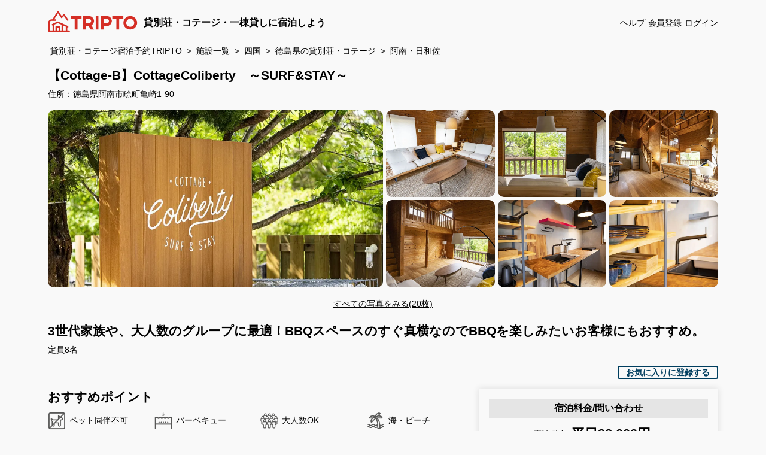

--- FILE ---
content_type: text/html; charset=utf-8
request_url: https://tripto.jp/facilities/223
body_size: 20197
content:
<!DOCTYPE html>
<html lang="ja">
  <head>
    <link rel="dns-prefetch" href="https://www.googletagmanager.com/">
    <link rel="dns-prefetch" href="https://s.yimg.jp/">
    <link rel="dns-prefetch" href="https://connect.facebook.net/">
    <link rel="dns-prefetch" href="https://pagead2.googlesyndication.com/">
    <link rel="preload" href="/assets/application-1e4988f5a78d8ffff80faefda11e1978c1d5b98ba8a875b438c2c6d90d80eef7.css" as="style">
    
<meta charset="utf-8">
<title>【Cottage-B】CottageColiberty　～SURF&amp;STAY～の宿泊予約・宿情報 / 四国 徳島県 阿南・日和佐の貸別荘・コテージ・一棟貸し - TRIPTO(トリプト)</title>
<meta name="description" content="四国 徳島県 阿南・日和佐にある 【Cottage-B】CottageColiberty　～SURF&amp;STAY～（コテージ 平日32,000円～）の写真とおすすめ情報をチェック！きっとお気に入りの貸別荘・コテージ・一棟貸し宿泊施設が見つかります。ご予約お待ちしてます。">
<meta property="og:image" content="https://tripto.jp/rails/active_storage/representations/proxy/eyJfcmFpbHMiOnsiZGF0YSI6MTgxMDcsInB1ciI6ImJsb2JfaWQifX0=--5248b4263d70dd7fbf121e8818e3b13a159c010b/[base64]/000828.jpg">
<meta property="og:site_name" content="TRIPTOトリプトで貸別荘・コテージの宿泊予約。民泊・古民家・ワーケーション・大人数の旅行に。">
<meta property="og:url" content="https://tripto.jp/facilities/223">
<meta property="og:locale" content="ja_JP">
<meta property="og:title" content="【Cottage-B】CottageColiberty　～SURF&amp;STAY～の宿泊予約・宿情報 / 四国 徳島県 阿南・日和佐の貸別荘・コテージ・一棟貸し - TRIPTO(トリプト)">
<meta property="og:description" content="四国 徳島県 阿南・日和佐にある 【Cottage-B】CottageColiberty　～SURF&amp;STAY～（コテージ 平日32,000円～）の写真とおすすめ情報をチェック！きっとお気に入りの貸別荘・コテージ・一棟貸し宿泊施設が見つかります。ご予約お待ちしてます。">
<meta property="og:type" content="article">
<meta property="fb:app_id" content="268491138978081">
<meta name="twitter:card" content="summary">
<meta name="twitter:site" content="@TRIPTO_JP">
<meta name="format_detection" content="telephone=no">
<meta name="viewport" content="width=device-width,initial-scale=1">
<meta name="thumbnail" content="https://tripto.jp/rails/active_storage/representations/proxy/eyJfcmFpbHMiOnsiZGF0YSI6MTgxMDcsInB1ciI6ImJsb2JfaWQifX0=--5248b4263d70dd7fbf121e8818e3b13a159c010b/[base64]/000828.jpg">
<meta name="csrf-param" content="authenticity_token" />
<meta name="csrf-token" content="7gh76fxhTC2-Enb-p8w-OXo-8uSzwlO8Zt0g3KtVEYQRoxmtzGFZP3aw_fXMS6dj7nPF0wGikUg6_IvFZq-E8A" />
<meta name="csp-nonce" content="af8bafee66b3d32185702b6059fde791" />
<meta name="rails-env" content="production">
<link rel="icon" href="/favicon.ico" type="image/x-icon">
<link rel="apple-touch-icon" href="/apple-touch-icon.png">
<link rel="apple-touch-icon" sizes="180x180" href="/apple-touch-icon.png">
<link rel="canonical" href="https://tripto.jp/facilities/223">
<link rel="stylesheet" href="/assets/application-1e4988f5a78d8ffff80faefda11e1978c1d5b98ba8a875b438c2c6d90d80eef7.css" data-turbo-track="reload" />

    <script nonce="af8bafee66b3d32185702b6059fde791">
      window.dataLayer = window.dataLayer || [];
      function gtag(){dataLayer.push(arguments);}
      gtag('consent', 'default', {
        'ad_storage': 'denied',
        'ad_user_data': 'denied',
        'ad_personalization': 'denied',
        'analytics_storage': 'denied'
      });
      gtag('js', new Date());
      gtag('config', 'AW-11147527961');
      function updateConsent() {
        gtag('consent', 'update', {
          'ad_storage': 'granted',
          'ad_user_data': 'granted',
          'ad_personalization': 'granted',
          'analytics_storage': 'granted'
        });
      }
      if (document.cookie.indexOf("cookieconsent_status=dismiss") >= 0) { updateConsent(); }

      // Google Tag Manager
      function loadGTM() {
        if (window.gtmLoaded) return;
        window.gtmLoaded = true;
        (function(w,d,s,l,i){w[l]=w[l]||[];w[l].push({'gtm.start':
        new Date().getTime(),event:'gtm.js'});var f=d.getElementsByTagName(s)[0],
        j=d.createElement(s),dl=l!='dataLayer'?'&l='+l:'';j.async=true;j.src=
        'https://www.googletagmanager.com/gtm.js?id='+i+dl;f.parentNode.insertBefore(j,f);
        })(window,document,'script','dataLayer','GTM-572J5H4');
      }

      // ユーザーのインタラクションがあったら読み込む
      ['mousemove', 'scroll', 'touchstart', 'click'].forEach(event => {
        window.addEventListener(event, loadGTM, { once: true, passive: true });
      });
      // または、念のため3-4秒後には強制的に読み込む
      setTimeout(loadGTM, 3000);
    </script>
    <!-- End Google Tag Manager -->
    <!-- Google tag (gtag.js) -->
    <script async src="https://www.googletagmanager.com/gtag/js?id=AW-11147527961" nonce="af8bafee66b3d32185702b6059fde791"></script>
    <!-- Start Facebook verify Tag -->
    <meta name="facebook-domain-verification" content="16ep8w11jto263b0vi46u25em16t7x" />
    <!-- End Facebook verify Tag -->
    <script type="importmap" data-turbo-track="reload" nonce="af8bafee66b3d32185702b6059fde791">{
  "imports": {
    "application": "/assets/application-5b5764b546f616004e9bb4c339c08fbad543b23248c0bf33c46eb172478854cd.js",
    "@hotwired/turbo-rails": "/assets/turbo.min-3e48f1801baf343469811ff2c47889596fb8b7eb6d8fa63c4d81d0b94dc8c16d.js",
    "@hotwired/stimulus": "/assets/stimulus.min-dd364f16ec9504dfb72672295637a1c8838773b01c0b441bd41008124c407894.js",
    "@hotwired/stimulus-loading": "/assets/stimulus-loading-3576ce92b149ad5d6959438c6f291e2426c86df3b874c525b30faad51b0d96b3.js",
    "flatpickr": "/assets/flatpickr-ccb36f17c0c654f44cca01322dcaa8ba638860dd2915c34c99b519c044f3b882.js",
    "flatpickr/dist/l10n/ja": "/assets/flatpickr--dist--l10n--ja-6cecb8fc8d2e45109ea3a71ad3ee413af7e2abb21e440cf04d00235cabf70225.js",
    "trix": "/assets/trix.esm.2.1.3-4b8a1e863bfc3233f759ef73f746ff37fe8a3bbfb6fb3144a9bae9a04df09264.js",
    "@rails/actiontext": "/assets/actiontext-0bc07717019da448e4a7abda9b2718ef0a4a8399bc1949280d76e308a795be6e.js",
    "richtext": "/assets/richtext-87c52262ad5db07a277e6d6589d66703e9f0b54cd200aae5dfbfc449a7282746.js",
    "swiper": "/assets/swiper-bundle.min-ed80c5687b14df8a1a96cb4586f3a89309c4b4be50732d1b87056436e7d875a2.js",
    "cookieconsent": "/assets/cookieconsent-e0ac218c27768a52585c4b37efb5fc6f29df0a07300ca27134316c20069e3ed1.js",
    "@rails/request.js": "/assets/@rails--request.js-f6b93d67a941693dfa8544a711ffc6113d60cda50a540d35bb080a0bf899e94a.js",
    "image-map": "/assets/image-map-28202bc2d893d4cf23cc93d5e87ccecd9bd30fe001354e8618acc07cd4246a88.js",
    "@fortawesome/fontawesome-svg-core": "/assets/@fortawesome--fontawesome-svg-core-ff24ec0fd0c62471c8b67c171f920c85a8c0adde312109b75c1d32797baea8b0.js",
    "@fortawesome/free-solid-svg-icons": "/assets/@fortawesome--free-solid-svg-icons-fb1ea361df089b997662b028dafebfc1aa825c44fae7aa388fa16c4ee1f68523.js",
    "@fortawesome/free-regular-svg-icons": "/assets/@fortawesome--free-regular-svg-icons-2447cea13c6859bc3bbf3c2012247391b5383c5df5ba269c6762b7f3edd17c87.js",
    "@fortawesome/free-brands-svg-icons": "/assets/@fortawesome--free-brands-svg-icons-707b567a7992f36f74e65285f0266bb5bb42acea06d9b1a138061c9ab265d8ed.js",
    "browser-image-compression": "/assets/browser-image-compression-f790d19b15944c710bcb125bb05b27656ff3ccdb0da61550761de6d8f3cfd519.js",
    "mobile-drag-drop": "/assets/mobile-drag-drop-2c1d7066a92018b136b42e205c76d16c6055269999b226cecac9b385991e4b27.js",
    "controllers/address_edit_controller": "/assets/controllers/address_edit_controller-26dd22f8cf58a08c2735f373860d81bbdab477632f3929eff0995a3da575dc8e.js",
    "controllers/admin_facility_edit_controller": "/assets/controllers/admin_facility_edit_controller-15eeefbc39e6af53ee938989d234409fbdff7cab845e901e242418cdf572bebc.js",
    "controllers/ahoy_track_controller": "/assets/controllers/ahoy_track_controller-a61d3fb90fb777a4e15607c0b80a80a16cdb8d5203f5980f5d274de03730f078.js",
    "controllers/all_checkbox_checked_controller": "/assets/controllers/all_checkbox_checked_controller-1629413e16bca2bde7d9b1c24f0aa6ab9d43a9838cec16632ecb9e80c7c030dc.js",
    "controllers/application": "/assets/controllers/application-24b7feb22b41c69fcfe0c19efb1ae1729c929487bf93c5739dd442bbaa42a388.js",
    "controllers/blog_category_check_controller": "/assets/controllers/blog_category_check_controller-a2608df0a185e036b53b818ef9062c61840b84ae3e6cee674f2f6630d18d05d5.js",
    "controllers/blog_facilities_select_controller": "/assets/controllers/blog_facilities_select_controller-7d044b5f3273d1e47a1f9d4cf9e3ce7930eaefb9f5d6df160cb84a642eb67a5c.js",
    "controllers/button_link_controller": "/assets/controllers/button_link_controller-d0090d9f8482862eca8b1cb1685947d32e794fb96501572a501db6a2f47a9687.js",
    "controllers/calendar_price_controller": "/assets/controllers/calendar_price_controller-f2786f70eee7b20e91feffc18254681370127b6c11c2bda2a7d9c81390d26f39.js",
    "controllers/calendar_select_controller": "/assets/controllers/calendar_select_controller-f993f5b1806cda28f9a1627a2f729afd248a93f42fa0636fe111b898f7b092d0.js",
    "controllers/check_link_controller": "/assets/controllers/check_link_controller-812d7554d0288a9ed30c4b5c47001df13270eb4d46b3cd96bd29dd3128f2642a.js",
    "controllers/confirm_dialog_controller": "/assets/controllers/confirm_dialog_controller-8c6f16269374dbf790f343a3049aab26a754f6626b4b6ae5943b85bd1bab624a.js",
    "controllers/cookieconsent_controller": "/assets/controllers/cookieconsent_controller-99511f18b0e6ff769cc134c849bd1a02e06833ec89557d84355563b0f30044fb.js",
    "controllers/copy_guard_controller": "/assets/controllers/copy_guard_controller-db5a089558a0665402331491b4b7465df9cc3fb6f8e533443a435dfa1e72ded3.js",
    "controllers/date_select_controller": "/assets/controllers/date_select_controller-dbb2b8bf64bc1effd39527ac46948dbeeca672fb2ea290f018cb91feb2f8a8dd.js",
    "controllers/dialog_controller": "/assets/controllers/dialog_controller-4c2f22adfdafa9a4ad53d43474010c0c6d726761d5368a870f94f2034bf65219.js",
    "controllers/exclusive_fields_controller": "/assets/controllers/exclusive_fields_controller-04661f51df05b60933573382b4cd477f031c2c6e15e611f33d868495b69ca6f4.js",
    "controllers/facilities_show_controller": "/assets/controllers/facilities_show_controller-5374df183fe0ea60bd57d492480fe9a231409c6172b1fba4fa94252d259c5947.js",
    "controllers/flatpickr_controller": "/assets/controllers/flatpickr_controller-886196baa6496390561b2b2f51dc59a4ba9c250d50d06a6d17c2db8d31186e87.js",
    "controllers/form_clear_controller": "/assets/controllers/form_clear_controller-4b5032ef0e7d3ce4dd47f4ae569209e8db21d400d441b855a9c17e70ae2acc89.js",
    "controllers/form_unsaved_controller": "/assets/controllers/form_unsaved_controller-43bcfa6b87d3e16a3bd68604d8e3fd294c59ec7912021de0abadcd7c6fd051e3.js",
    "controllers/go_to_top_controller": "/assets/controllers/go_to_top_controller-85a7b9a39005f31fd92ee291f2ca5278f2bb75a54d1aa2c18927b5940039fca5.js",
    "controllers/image_map_controller": "/assets/controllers/image_map_controller-36d9ac6db35a9faef25c570de9d5cbcc71fd298a9f3d09eb57380f8748c5a28d.js",
    "controllers/image_upload_controller": "/assets/controllers/image_upload_controller-db1a9b0f2656ddb3eadab88321ca69cff6d968eb424f7f8fcc75b6cb27cfe834.js",
    "controllers": "/assets/controllers/index-78fbd01474398c3ea1bffd81ebe0dc0af5146c64dfdcbe64a0f4763f9840df28.js",
    "controllers/inquiry_message_controller": "/assets/controllers/inquiry_message_controller-6b6b38b1184720ef6893f02ad1cd6f974abc777a1a5034730660ebba7aaaa541.js",
    "controllers/inquiry_message_slideshow_controller": "/assets/controllers/inquiry_message_slideshow_controller-30c40a988a14503205517b319f9fb1345dc840895009535835c9909bd56408eb.js",
    "controllers/link_to_blank_controller": "/assets/controllers/link_to_blank_controller-de5bb4c0fb27726c9b6fde9ebbd21aa49760fb53d0da38a25d379a23368f15ee.js",
    "controllers/list_order_controller": "/assets/controllers/list_order_controller-89b66d50b3a5f177e9af8adcd1bd6bb877ab9b5f26f0cfc78ffff2edc0103f37.js",
    "controllers/masters_order_controller": "/assets/controllers/masters_order_controller-b107ca3729a6479d8c522d1e734e1d5f7cb9380e3c4e16c6fcf3cadd7826773c.js",
    "controllers/node_addition_controller": "/assets/controllers/node_addition_controller-de81aba3bcfd6febcb35ae121a68500782c00be76b6a3baa576a92554648e335.js",
    "controllers/password_switch_controller": "/assets/controllers/password_switch_controller-e2098485310db931d186afdc172b9e13fca771cc99ead8e73af4b99ae3f04062.js",
    "controllers/photos_edit_controller": "/assets/controllers/photos_edit_controller-2aaa5982688f5db8efffee3d51f5d0d2d9dc6fc35997479edc7d37736f24305f.js",
    "controllers/postal_code_to_address_controller": "/assets/controllers/postal_code_to_address_controller-1e88761a7a54545a777ccec94b5f1c4912c6aae802ebdf263a3d84ac86a9350a.js",
    "controllers/price_table_edit_controller": "/assets/controllers/price_table_edit_controller-f323c1caed8f4741105a558ac086a10d53e75bf19fe7eeae756d336b4c312b8a.js",
    "controllers/quick_reply_reflect_controller": "/assets/controllers/quick_reply_reflect_controller-09e1464745217056c42d710d921704a022d300d647a0ea561dcf82057d61289f.js",
    "controllers/record_controller": "/assets/controllers/record_controller-c86758862518010751710f40bf71340076f49d9c70b54cf85ecfe0c9fc14975c.js",
    "controllers/search_controller": "/assets/controllers/search_controller-5a25d5ca7da33712689e7911148fce7ae211cd9dcee19df40571466b02009484.js",
    "controllers/slideshow_controller": "/assets/controllers/slideshow_controller-bec32bb9e32ac98e31cabf0eeca4441f285bf813959ca38762f717ce9ae907dc.js",
    "controllers/table_editor_controller": "/assets/controllers/table_editor_controller-ca33ed83f123df344e38a98fd699aebfb779895f885cd645a45e2a6dba11a368.js",
    "controllers/text_copy_helper_controller": "/assets/controllers/text_copy_helper_controller-26269236eb58ee1f6d00ecd577750327997684fb639f2c3043a92847e4ba4ceb.js",
    "controllers/text_count_controller": "/assets/controllers/text_count_controller-1bd933b46c2e286e95942c754c7620e678f47875329b23bbe71518637098ade2.js",
    "controllers/textarea_resize_controller": "/assets/controllers/textarea_resize_controller-249ae1c0621b8eaa8f29a56817fbf793fb6d0533e95ca3d8349a6dc49cd1836c.js",
    "controllers/trix_add_features_controller": "/assets/controllers/trix_add_features_controller-0ba1688f10121cf2b5135b115d49eab13b62aaebda6ca6a8099cab3853dc5dbd.js",
    "controllers/turnstile_controller": "/assets/controllers/turnstile_controller-0383bc473d6feb450ed1a3387acb12d394de96a3f96d12a9bfef0062becd34eb.js"
  }
}</script>
<link rel="modulepreload" href="/assets/application-5b5764b546f616004e9bb4c339c08fbad543b23248c0bf33c46eb172478854cd.js" nonce="af8bafee66b3d32185702b6059fde791">
<link rel="modulepreload" href="/assets/turbo.min-3e48f1801baf343469811ff2c47889596fb8b7eb6d8fa63c4d81d0b94dc8c16d.js" nonce="af8bafee66b3d32185702b6059fde791">
<link rel="modulepreload" href="/assets/stimulus.min-dd364f16ec9504dfb72672295637a1c8838773b01c0b441bd41008124c407894.js" nonce="af8bafee66b3d32185702b6059fde791">
<link rel="modulepreload" href="/assets/stimulus-loading-3576ce92b149ad5d6959438c6f291e2426c86df3b874c525b30faad51b0d96b3.js" nonce="af8bafee66b3d32185702b6059fde791">
<link rel="modulepreload" href="/assets/@fortawesome--fontawesome-svg-core-ff24ec0fd0c62471c8b67c171f920c85a8c0adde312109b75c1d32797baea8b0.js" nonce="af8bafee66b3d32185702b6059fde791">
<link rel="modulepreload" href="/assets/@fortawesome--free-solid-svg-icons-fb1ea361df089b997662b028dafebfc1aa825c44fae7aa388fa16c4ee1f68523.js" nonce="af8bafee66b3d32185702b6059fde791">
<link rel="modulepreload" href="/assets/@fortawesome--free-regular-svg-icons-2447cea13c6859bc3bbf3c2012247391b5383c5df5ba269c6762b7f3edd17c87.js" nonce="af8bafee66b3d32185702b6059fde791">
<link rel="modulepreload" href="/assets/@fortawesome--free-brands-svg-icons-707b567a7992f36f74e65285f0266bb5bb42acea06d9b1a138061c9ab265d8ed.js" nonce="af8bafee66b3d32185702b6059fde791">
<script type="module" nonce="af8bafee66b3d32185702b6059fde791">import "application"</script>
    <script type="application/ld+json">
  {"@context":"http://schema.org","@type":"LocalBusiness","name":"【Cottage-B】CottageColiberty　～SURF\u0026STAY～","image":"https://tripto.jp/rails/active_storage/representations/proxy/eyJfcmFpbHMiOnsiZGF0YSI6MTgxMDcsInB1ciI6ImJsb2JfaWQifX0=--5248b4263d70dd7fbf121e8818e3b13a159c010b/[base64]--f336bbedb907668f94d08ce65ace59c05a10268d/000828.jpg","url":"https://tripto.jp/facilities/223","address":"徳島県阿南市畭町亀崎1-90","description":"料金：平日32,000円～ 定員：8名 『余計なことを忘れて自然に身をゆだねる時間』 四国で一番早く太陽が昇るまち“徳島県阿南市”で創業以来30年間愛されてきたコテージ。 徳島を愛するホストが「柑橘の香り・海の匂い・山に沈みゆく夕日や太陽と自然からいただいた恵みを存分に感じてほしい」 そんな想いで2022年にリニューアルオープンした1棟貸しコテージです。 木の温もりを生かしたまま、ナチュラルテイストな雰囲気のお部屋にリノベーションし、 コテージ各棟は山と海に囲まれ、釣りや海水浴へのアクセスも抜群です。 また、アメニティや設備には徳島県内の地場産品や環境に配慮した製品を取り入れております。 ​海まで徒歩3分でアクセスできる好立地とアクティビティ・観光・イベント・お遍路など 様々な目的に便利な滞在施設です。 阿南市街からわずか10分の好立地でありながらも、コテージはとても静かな場所にありゆっくり過ごしていただけます。 ​日常の喧騒から解き放たれたこの場所で過ごす 安らぎのひとときを心ゆくまでお楽しみください。","priceRange":"平日32,000円～"}
</script>
<script type="application/ld+json">
  {"@context":"http://schema.org","@type":"BreadcrumbList","itemListElement":[{"@type":"ListItem","position":1,"item":{"@id":"https://tripto.jp/","name":"貸別荘・コテージ宿泊予約TRIPTO"}},{"@type":"ListItem","position":2,"item":{"@id":"https://tripto.jp/facilities/search","name":"施設一覧"}},{"@type":"ListItem","position":3,"item":{"@id":"https://tripto.jp/facilities/search/area/10","name":"四国"}},{"@type":"ListItem","position":4,"item":{"@id":"https://tripto.jp/facilities/search/prefecture/39","name":"徳島県の貸別荘・コテージ"}},{"@type":"ListItem","position":5,"item":{"@id":"https://tripto.jp/facilities/search/district/219","name":"阿南・日和佐"}},{"@type":"ListItem","position":6,"item":{"@id":"https://tripto.jp/facilities/223","name":"【Cottage-B】CottageColiberty　～SURF\u0026STAY～"}}]}
</script>

  </head>
  <body data-controller="cookieconsent" data-cookieconsent-url-value="/info/privacy_policy">
    <!-- Google Tag Manager (noscript) -->
    <noscript><iframe src="https://www.googletagmanager.com/ns.html?id=GTM-572J5H4" height="0" width="0" style="display:none;visibility:hidden"></iframe></noscript>
    <!-- End Google Tag Manager (noscript) -->
    <header>
  <div class="flexbox">
    <a href="/"><img alt="貸別荘・コテージの宿泊予約はTRIPTOトリプト" loading="eager" src="/assets/tripto_logo-c0d35723d3942fe2f5df539d4a6e47e2c577fb62c33874d60fdcfc2303f7b840.png" width="150" height="39" /></a>
    <span class="header-txt trpt-wbr">貸別荘・コテージ・一棟貸しに宿泊しよう</span>
    <div class="r-content">
      <a href="/info/help"><i class="fa-regular fa-circle-question"></i><span> ヘルプ</span></a>
      <a class="d-none-spn-chg" href="/facilities/search"><i class="fa-solid fa-building"></i><span> 検索</span></a>
        <a href="/sign_up"><i class="fa-regular fa-id-card"></i><span> 会員登録</span></a>
        <a href="/log_in"><i class="fa-solid fa-user"></i><span> ログイン</span></a>
</div>  </div>
</header>

    <main class="facility-main" data-controller="facilities-show">
  <nav class="breadcrumb ">
  <ul class="prefec">
      <li><a href="/">貸別荘・コテージ宿泊予約TRIPTO</a></li>
      <li><a href="/facilities/search">施設一覧</a></li>
      <li><a href="/facilities/search/area/10">四国</a></li>
      <li><a href="/facilities/search/prefecture/39">徳島県の貸別荘・コテージ</a></li>
      <li><a href="/facilities/search/district/219">阿南・日和佐</a></li>
      <li><a href="/facilities/223">【Cottage-B】CottageColiberty　～SURF&amp;STAY～</a></li>
</ul></nav>

  <h1 class="facility_name">【Cottage-B】CottageColiberty　～SURF&amp;STAY～</h1>
  <div class="facility_header">
    <p>住所：徳島県阿南市畭町亀崎1-90</p>
  </div>
    <div class="gallery">
        <div>
          <picture><source srcset="/rails/active_storage/representations/proxy/eyJfcmFpbHMiOnsiZGF0YSI6MTgxMDcsInB1ciI6ImJsb2JfaWQifX0=--5248b4263d70dd7fbf121e8818e3b13a159c010b/eyJfcmFpbHMiOnsiZGF0YSI6eyJmb3JtYXQiOiJ3ZWJwIiwicmVzaXplX3RvX2xpbWl0IjpbODAwLDUzNV0sImNvbnZlcnQiOiJ3ZWJwIiwic2F2ZXIiOnsic3RyaXAiOnRydWUsInF1YWxpdHkiOjc1fX0sInB1ciI6InZhcmlhdGlvbiJ9fQ==--9c829dfa7394e94f751a203b3a8aade86c1a48ad/000828.jpg" width="800" height="535" type="image/webp"><img alt="【Cottage-B】CottageColiberty　～SURF&amp;STAY～-image" loading="eager" data-action="click-&gt;facilities-show#showSlideshow" data-facilities-show-index-param="0" width="800" height="535" src="/rails/active_storage/representations/proxy/eyJfcmFpbHMiOnsiZGF0YSI6MTgxMDcsInB1ciI6ImJsb2JfaWQifX0=--5248b4263d70dd7fbf121e8818e3b13a159c010b/[base64]--59d2160d286ffbf9574f6ef4bfdeecf982181486/000828.jpg" /></picture>
        </div>
        <div>
          <picture><source srcset="/rails/active_storage/representations/proxy/eyJfcmFpbHMiOnsiZGF0YSI6MTgxMDYsInB1ciI6ImJsb2JfaWQifX0=--ca13e6eb726c6e5dc349e002afca9bc315b50b05/eyJfcmFpbHMiOnsiZGF0YSI6eyJmb3JtYXQiOiJ3ZWJwIiwicmVzaXplX3RvX2xpbWl0IjpbODAwLDUzNV0sImNvbnZlcnQiOiJ3ZWJwIiwic2F2ZXIiOnsic3RyaXAiOnRydWUsInF1YWxpdHkiOjc1fX0sInB1ciI6InZhcmlhdGlvbiJ9fQ==--9c829dfa7394e94f751a203b3a8aade86c1a48ad/000784.jpg" width="800" height="535" type="image/webp"><img alt="【Cottage-B】CottageColiberty　～SURF&amp;STAY～-image" data-action="click-&gt;facilities-show#showSlideshow" data-facilities-show-index-param="1" width="800" height="535" src="/rails/active_storage/representations/proxy/eyJfcmFpbHMiOnsiZGF0YSI6MTgxMDYsInB1ciI6ImJsb2JfaWQifX0=--ca13e6eb726c6e5dc349e002afca9bc315b50b05/[base64]--59d2160d286ffbf9574f6ef4bfdeecf982181486/000784.jpg" /></picture>
        </div>
        <div>
          <picture><source srcset="/rails/active_storage/representations/proxy/eyJfcmFpbHMiOnsiZGF0YSI6MTgxMDgsInB1ciI6ImJsb2JfaWQifX0=--269df04f3050e1cecd9ee107dd0c357209fcba87/eyJfcmFpbHMiOnsiZGF0YSI6eyJmb3JtYXQiOiJ3ZWJwIiwicmVzaXplX3RvX2xpbWl0IjpbODAwLDUzNV0sImNvbnZlcnQiOiJ3ZWJwIiwic2F2ZXIiOnsic3RyaXAiOnRydWUsInF1YWxpdHkiOjc1fX0sInB1ciI6InZhcmlhdGlvbiJ9fQ==--9c829dfa7394e94f751a203b3a8aade86c1a48ad/Cottage-4.jpg" width="800" height="535" type="image/webp"><img alt="【Cottage-B】CottageColiberty　～SURF&amp;STAY～-image" data-action="click-&gt;facilities-show#showSlideshow" data-facilities-show-index-param="2" width="800" height="535" src="/rails/active_storage/representations/proxy/eyJfcmFpbHMiOnsiZGF0YSI6MTgxMDgsInB1ciI6ImJsb2JfaWQifX0=--269df04f3050e1cecd9ee107dd0c357209fcba87/[base64]--59d2160d286ffbf9574f6ef4bfdeecf982181486/Cottage-4.jpg" /></picture>
        </div>
        <div>
          <picture><source srcset="/rails/active_storage/representations/proxy/eyJfcmFpbHMiOnsiZGF0YSI6MTgxMDksInB1ciI6ImJsb2JfaWQifX0=--aa058380cfc66c93f460abeff8581d7bdee60420/eyJfcmFpbHMiOnsiZGF0YSI6eyJmb3JtYXQiOiJ3ZWJwIiwicmVzaXplX3RvX2xpbWl0IjpbODAwLDUzNV0sImNvbnZlcnQiOiJ3ZWJwIiwic2F2ZXIiOnsic3RyaXAiOnRydWUsInF1YWxpdHkiOjc1fX0sInB1ciI6InZhcmlhdGlvbiJ9fQ==--9c829dfa7394e94f751a203b3a8aade86c1a48ad/Cottage-3.jpg" width="800" height="535" type="image/webp"><img alt="【Cottage-B】CottageColiberty　～SURF&amp;STAY～-image" data-action="click-&gt;facilities-show#showSlideshow" data-facilities-show-index-param="3" width="800" height="535" src="/rails/active_storage/representations/proxy/eyJfcmFpbHMiOnsiZGF0YSI6MTgxMDksInB1ciI6ImJsb2JfaWQifX0=--aa058380cfc66c93f460abeff8581d7bdee60420/[base64]--59d2160d286ffbf9574f6ef4bfdeecf982181486/Cottage-3.jpg" /></picture>
        </div>
        <div>
          <picture><source srcset="/rails/active_storage/representations/proxy/eyJfcmFpbHMiOnsiZGF0YSI6MTgxMTAsInB1ciI6ImJsb2JfaWQifX0=--62b40fcb9a4c4c6617e05c4219521ca412531b69/eyJfcmFpbHMiOnsiZGF0YSI6eyJmb3JtYXQiOiJ3ZWJwIiwicmVzaXplX3RvX2xpbWl0IjpbODAwLDUzNV0sImNvbnZlcnQiOiJ3ZWJwIiwic2F2ZXIiOnsic3RyaXAiOnRydWUsInF1YWxpdHkiOjc1fX0sInB1ciI6InZhcmlhdGlvbiJ9fQ==--9c829dfa7394e94f751a203b3a8aade86c1a48ad/000817.jpg" width="800" height="535" type="image/webp"><img alt="【Cottage-B】CottageColiberty　～SURF&amp;STAY～-image" data-action="click-&gt;facilities-show#showSlideshow" data-facilities-show-index-param="4" width="800" height="535" src="/rails/active_storage/representations/proxy/eyJfcmFpbHMiOnsiZGF0YSI6MTgxMTAsInB1ciI6ImJsb2JfaWQifX0=--62b40fcb9a4c4c6617e05c4219521ca412531b69/[base64]--59d2160d286ffbf9574f6ef4bfdeecf982181486/000817.jpg" /></picture>
        </div>
        <div>
          <picture><source srcset="/rails/active_storage/representations/proxy/eyJfcmFpbHMiOnsiZGF0YSI6MTgxMTEsInB1ciI6ImJsb2JfaWQifX0=--34a396fa699a4250d36a05c1934440f7da121031/eyJfcmFpbHMiOnsiZGF0YSI6eyJmb3JtYXQiOiJ3ZWJwIiwicmVzaXplX3RvX2xpbWl0IjpbODAwLDUzNV0sImNvbnZlcnQiOiJ3ZWJwIiwic2F2ZXIiOnsic3RyaXAiOnRydWUsInF1YWxpdHkiOjc1fX0sInB1ciI6InZhcmlhdGlvbiJ9fQ==--9c829dfa7394e94f751a203b3a8aade86c1a48ad/000799.jpg" width="800" height="535" type="image/webp"><img alt="【Cottage-B】CottageColiberty　～SURF&amp;STAY～-image" data-action="click-&gt;facilities-show#showSlideshow" data-facilities-show-index-param="5" width="800" height="535" src="/rails/active_storage/representations/proxy/eyJfcmFpbHMiOnsiZGF0YSI6MTgxMTEsInB1ciI6ImJsb2JfaWQifX0=--34a396fa699a4250d36a05c1934440f7da121031/[base64]--59d2160d286ffbf9574f6ef4bfdeecf982181486/000799.jpg" /></picture>
        </div>
        <div>
          <picture><source srcset="/rails/active_storage/representations/proxy/eyJfcmFpbHMiOnsiZGF0YSI6MTgxMTIsInB1ciI6ImJsb2JfaWQifX0=--ba4bc0c0cf023427d8e5b1c95dd2a0a8e0b69b90/eyJfcmFpbHMiOnsiZGF0YSI6eyJmb3JtYXQiOiJ3ZWJwIiwicmVzaXplX3RvX2xpbWl0IjpbODAwLDUzNV0sImNvbnZlcnQiOiJ3ZWJwIiwic2F2ZXIiOnsic3RyaXAiOnRydWUsInF1YWxpdHkiOjc1fX0sInB1ciI6InZhcmlhdGlvbiJ9fQ==--9c829dfa7394e94f751a203b3a8aade86c1a48ad/000793.jpg" width="800" height="535" type="image/webp"><img alt="【Cottage-B】CottageColiberty　～SURF&amp;STAY～-image" data-action="click-&gt;facilities-show#showSlideshow" data-facilities-show-index-param="6" width="800" height="535" src="/rails/active_storage/representations/proxy/eyJfcmFpbHMiOnsiZGF0YSI6MTgxMTIsInB1ciI6ImJsb2JfaWQifX0=--ba4bc0c0cf023427d8e5b1c95dd2a0a8e0b69b90/[base64]--59d2160d286ffbf9574f6ef4bfdeecf982181486/000793.jpg" /></picture>
        </div>
    </div>
      <p class="mt-2 text-center gallery_all_img">
        <noscript>すべての写真をみるにはjavascriptを有効にしてください。</noscript>
        <button data-action="facilities-show#showSlideshow">
          <span class="text-underline">すべての写真をみる(20枚)</span>
        </button>
      </p>
  <div class="content mt-3">
    <div class="intro">
      <div class="intro_left">
        <h2>3世代家族や、大人数のグループに最適！BBQスペースのすぐ真横なのでBBQを楽しみたいお客様にもおすすめ。</h2>
        <p>定員8名</p>
      </div>
        <div class="intro_right">
          <div class="okiniiri">
            <div id="favorite_facility_223">
                <form class="button_to" method="post" action="/mypage/favorites?id=223"><button type="submit">
                  <span>お気に入りに登録する <i class="fa-regular fa-heart"></i></span>
</button><input type="hidden" name="authenticity_token" value="hsQARwDsEyxXLbYCNgpQm6yzAaJsKYDfzxJcGMZbJrlQrCdVC6EsMSz5nz7qnOfEE8iIMjAh52TdiIT8cG4t-g" autocomplete="off" /></form></div>          </div>
        </div>
    </div>
    <div class="info">
      <div class="recommend">
        <h2 class="mb-2">おすすめポイント</h2>
        <div>
            <div><i class='icon-list-29'></i>ペット同伴不可</div>
            <div><i class='icon-list-04'></i>バーベキュー</div>
            <div><i class='icon-list-03'></i>大人数OK</div>
            <div><i class='icon-list-07'></i>海・ビーチ</div>
            <div><i class='icon-list-09'></i>星空</div>
            <div><i class='icon-list-18'></i>釣り</div>
            <div><i class='icon-list-16'></i>アクティビティ</div>
            <div><i class='icon-list-22'></i>長期滞在</div>
            <div><i class='icon-list-33'></i>女子旅</div>
            <div><i class='icon-list-37'></i>手持ち花火OK</div>
            <div><i class='icon-list-42'></i>アメニティ</div>
        </div>
      </div>
      <hr>
      <div class="guidance">
        <h2 class="mb-2">宿の紹介</h2>
        <p class="text-pre-line">『余計なことを忘れて自然に身をゆだねる時間』

四国で一番早く太陽が昇るまち“徳島県阿南市”で創業以来30年間愛されてきたコテージ。
徳島を愛するホストが「柑橘の香り・海の匂い・山に沈みゆく夕日や太陽と自然からいただいた恵みを存分に感じてほしい」
そんな想いで2022年にリニューアルオープンした1棟貸しコテージです。

木の温もりを生かしたまま、ナチュラルテイストな雰囲気のお部屋にリノベーションし、
コテージ各棟は山と海に囲まれ、釣りや海水浴へのアクセスも抜群です。

また、アメニティや設備には徳島県内の地場産品や環境に配慮した製品を取り入れております。

​海まで徒歩3分でアクセスできる好立地とアクティビティ・観光・イベント・お遍路など
様々な目的に便利な滞在施設です。

阿南市街からわずか10分の好立地でありながらも、コテージはとても静かな場所にありゆっくり過ごしていただけます。

​日常の喧騒から解き放たれたこの場所で過ごす
安らぎのひとときを心ゆくまでお楽しみください。</p>
      </div>
      <hr>
      <div class="feature">
        <h2 class="mb-2">設備 / アメニティ</h2>
          <h3 class="my-3 d-inline-block p-1 bg-acjunit">設備</h3>
          <div class="amenities">
              <div>キッチン</div>
              <div>バスタブ</div>
              <div>バルコニー／テラス</div>
              <div>机(テーブル)</div>
              <div>椅子(ソファ)</div>
              <div>ベッド／布団</div>
              <div>エアコン</div>
              <div>物干し</div>
              <div>ハンガー</div>
              <div>テレビ</div>
              <div>Wi-Fi</div>
              <div>冷蔵庫</div>
              <div>電子レンジ</div>
              <div>オーブン／トースター</div>
              <div>ケトル</div>
              <div>卓上コンロ</div>
              <div>食器類</div>
              <div>調理器具類</div>
              <div>キッチンペーパー</div>
          </div>
          <h3 class="my-3 d-inline-block p-1 bg-acjunit">アメニティ</h3>
          <div class="amenities">
              <div>フェイスタオル</div>
              <div>バスタオル</div>
              <div>バスマット</div>
              <div>石鹸／ハンドソープ</div>
              <div>ボディソープ</div>
              <div>シャンプー</div>
              <div>リンス／コンディショナー</div>
              <div>ドライヤー</div>
              <div>歯磨きセット</div>
              <div>スリッパ</div>
          </div>
          <h3 class="my-3 d-inline-block p-1 bg-acjunit">その他</h3>
          <div class="amenities">
              <div>室内消毒済</div>
              <div>室内換気可能</div>
              <div>駐車場</div>
              <div>室内禁煙</div>
          </div>
      </div>
      <hr>
      <div class="feature">
        <h2 class="mb-2">定員</h2>
        <p>8名</p>
      </div>
      <hr>
        <div class="madori">
          <h2 class="mb-2">間取り</h2>
            <div class="madori-detail">
                <p>
                  <span>部屋の数: </span>
                  <span>3部屋</span>
                </p>
                <p>
                  <span>寝室の数: </span>
                  <span>3部屋</span>
                </p>
                <p>
                  <span>布団の数: </span>
                  <span>8組</span>
                </p>
            </div>
              <div class="img-madori mt-2">
                <picture class="img-madori-img"><source srcset="/rails/active_storage/representations/proxy/eyJfcmFpbHMiOnsiZGF0YSI6MTgxMjYsInB1ciI6ImJsb2JfaWQifX0=--4950cf11df09baacbba2822a68203d251141a2d9/eyJfcmFpbHMiOnsiZGF0YSI6eyJmb3JtYXQiOiJ3ZWJwIiwicmVzaXplX3RvX2xpbWl0IjpbNDAwLDIyNl0sImNvbnZlcnQiOiJ3ZWJwIiwic2F2ZXIiOnsic3RyaXAiOnRydWUsInF1YWxpdHkiOjc1fX0sInB1ciI6InZhcmlhdGlvbiJ9fQ==--2b227456da1fff8fc6c2347b6be5e9c14f00882e/%E9%96%93%E5%8F%96%E3%82%8A%E5%9B%B3_B%E6%A3%9F.jpg" width="400" height="226" type="image/webp"><img fetchpriority="low" loading="lazy" width="400" height="226" src="/rails/active_storage/representations/proxy/eyJfcmFpbHMiOnsiZGF0YSI6MTgxMjYsInB1ciI6ImJsb2JfaWQifX0=--4950cf11df09baacbba2822a68203d251141a2d9/[base64]--e20b83e841c0ced2d0021d1f0484be387ac771cd/%E9%96%93%E5%8F%96%E3%82%8A%E5%9B%B3_B%E6%A3%9F.jpg" /></picture>
                <input type="radio" id="attachment_20964_layout_image-open" class="layout_image-open hidden-node" name="attachment_20964_layout_image-window">
                <input type="radio" id="attachment_20964_layout_image-close" class="layout_image-close hidden-node" name="attachment_20964_layout_image-window" checked>
                <label for="attachment_20964_layout_image-open" class="layout_image-open-label">拡大表示</label>
                <div class="layout_image-open-bg">
                  <label for="attachment_20964_layout_image-close" class="layout_image-close-label">
                    <i class="fa-solid fa-xmark fa-2xl"></i>
                    <span class="layout_image-open-window">
                      <picture width="100%" height="100%" class="object-fit-img"><source srcset="/rails/active_storage/representations/proxy/eyJfcmFpbHMiOnsiZGF0YSI6MTgxMjYsInB1ciI6ImJsb2JfaWQifX0=--4950cf11df09baacbba2822a68203d251141a2d9/eyJfcmFpbHMiOnsiZGF0YSI6eyJmb3JtYXQiOiJ3ZWJwIiwicmVzaXplX3RvX2xpbWl0IjpbMTU5OSw5MDBdLCJjb252ZXJ0Ijoid2VicCIsInNhdmVyIjp7InN0cmlwIjp0cnVlLCJxdWFsaXR5Ijo3NX19LCJwdXIiOiJ2YXJpYXRpb24ifX0=--724ee04708a0518ca823a5ab3bf618959bc79e71/%E9%96%93%E5%8F%96%E3%82%8A%E5%9B%B3_B%E6%A3%9F.jpg" width="1599" height="900" type="image/webp"><img width="1599" height="900" src="/rails/active_storage/representations/proxy/eyJfcmFpbHMiOnsiZGF0YSI6MTgxMjYsInB1ciI6ImJsb2JfaWQifX0=--4950cf11df09baacbba2822a68203d251141a2d9/[base64]/%E9%96%93%E5%8F%96%E3%82%8A%E5%9B%B3_B%E6%A3%9F.jpg" /></picture>
                    </span>
                  </label>
                </div>
              </div>
        </div>
        <hr>
        <div>
          <h2 class="mb-2">チェックイン / チェックアウト</h2>
          <div class="checkin-checkout">
              <p class="mb-0">チェックイン：15:00以降</p>
              <p>チェックアウト：10:00前</p>
          </div>
        </div>
        <hr>
      <div class="price-details" id="pricedetail">
        <h2 class="mb-2">宿泊料金詳細 / キャンセル料について</h2>
        <p class="text-pre-line mb-5">【基本料金】(4名様までの基本料金)
●ローシーズン(12~2月)　
平日：32,000円
土/祝前日：36,000円

●レギュラーシーズン(3～7月上旬、9～11月)
平日：40,000円
土/祝前日/夏休み(7月中旬~8月)：44,000円

●ハイシーズン(GW、お盆、年末年始)
56,000円

【追加人数料金】(1人あたり)
・ローシーズン　　　7,000円
・レギュラーシーズン　8,000円
・ハイシーズン　　　11,000円

★未就学児は寝具・アメニティなしに限り無料
★小学生以上は大人と同一料金

●日帰りBBQ＋お部屋ご利用プラン
¥3,300/人
※土曜/祝前日/繁忙期/満室の場合は宿泊者の方のみのご利用となります。


※連休期間のキャンセル料
●7日前から　100%</p>
        <div>
          <h3 class="mb-2">キャンセルポリシー</h3>
            <p class="mb-0">6日前までのキャンセル：無料</p>
            <p class="mb-0">5日前から4日前までのキャンセル：10%</p>
            <p class="mb-0">3日前から2日前までのキャンセル：30%</p>
            <p class="mb-0">1日前のキャンセル：50%</p>
            <p class="mb-0">当日のキャンセル：100%</p>
          <p class="mb-0">無連絡キャンセル：100%</p>
        </div>
      </div>
        <hr>
        <div class="payments">
          <h2 class="mb-2">支払い方法</h2>
          <div>
              <div class="pr-1">
                <i class="fa-solid fa-money-bill-transfer"></i>事前払い
              </div>
          </div>
        </div>
    </div>
    <div class="reserve">
      <h3 class="reserve-head">宿泊料金/問い合わせ</h3>
      <div class="spn-left">
        <span class="price-title">宿泊料金</span><span class="price">平日32,000円～</span>
        <p class="capacity">定員8名</p>
      </div>
        <p class="reserve-info">*お問合せ後、宿泊施設から正確な宿泊費用の案内があります</p>
      <a href="#calendar" class="button-style btn spn-right button-style-4">見積依頼へ</a>
      <div class="share_buttons_box">
        <div class="share_buttons"><span class="share-info"><i class="fa-solid fa-share" aria-hidden="true"></i>シェア</span><a class="share-icon" href="mailto:?body=%E3%80%90Cottage-B%E3%80%91CottageColiberty%E3%80%80%EF%BD%9ESURF%26STAY%EF%BD%9E%E3%81%AE%E5%AE%BF%E6%B3%8A%E4%BA%88%E7%B4%84%E3%83%BB%E5%AE%BF%E6%83%85%E5%A0%B1%20%2F%20%E5%9B%9B%E5%9B%BD%20%E5%BE%B3%E5%B3%B6%E7%9C%8C%20%E9%98%BF%E5%8D%97%E3%83%BB%E6%97%A5%E5%92%8C%E4%BD%90%E3%81%AE%E8%B2%B8%E5%88%A5%E8%8D%98%E3%83%BB%E3%82%B3%E3%83%86%E3%83%BC%E3%82%B8%E3%83%BB%E4%B8%80%E6%A3%9F%E8%B2%B8%E3%81%97%0Ahttps%3A%2F%2Ftripto.jp%2Ffacilities%2F223"><i class="fa-regular fa-envelope fa-lg" aria-hidden="true"></i></a><a target="_blank" rel="noopener" class="share-icon facebook" href="https://www.facebook.com/sharer/sharer.php?u=https%3A%2F%2Ftripto.jp%2Ffacilities%2F223"><i class="fa-brands fa-facebook fa-lg" aria-hidden="true"></i></a><a target="_blank" rel="noopener" class="share-icon twitter" href="https://twitter.com/intent/tweet?related=TRIPTO_JP&amp;url=https%3A%2F%2Ftripto.jp%2Ffacilities%2F223&amp;via=TRIPTO_JP&amp;text=%E3%80%90TRIPTO%E3%80%91%E3%80%90Cottage-B%E3%80%91CottageColiberty%E3%80%80%EF%BD%9ESURF%26STAY%EF%BD%9E%E3%81%AE%E5%AE%BF%E6%B3%8A%E4%BA%88%E7%B4%84%E3%83%BB%E5%AE%BF%E6%83%85%E5%A0%B1+%2F+%E5%9B%9B%E5%9B%BD+%E5%BE%B3%E5%B3%B6%E7%9C%8C+%E9%98%BF%E5%8D%97%E3%83%BB%E6%97%A5%E5%92%8C%E4%BD%90%E3%81%AE%E8%B2%B8%E5%88%A5%E8%8D%98%E3%83%BB%E3%82%B3%E3%83%86%E3%83%BC%E3%82%B8%E3%83%BB%E4%B8%80%E6%A3%9F%E8%B2%B8%E3%81%97&amp;hashtags=tripto_jp"><i class="fa-brands fa-x-twitter fa-lg" aria-hidden="true"></i></a><a target="_blank" rel="noopener" class="share-icon line pc" href="https://social-plugins.line.me/lineit/share?url=https%3A%2F%2Ftripto.jp%2Ffacilities%2F223"><i class="fa-brands fa-line fa-lg" aria-hidden="true"></i></a><a target="_blank" rel="noopener" class="share-icon line spn" href="https://line.me/R/share?text=%E3%80%90TRIPTO%E3%80%91%E3%80%90Cottage-B%E3%80%91CottageColiberty%E3%80%80%EF%BD%9ESURF%26STAY%EF%BD%9E%E3%81%AE%E5%AE%BF%E6%B3%8A%E4%BA%88%E7%B4%84%E3%83%BB%E5%AE%BF%E6%83%85%E5%A0%B1+%2F+%E5%9B%9B%E5%9B%BD+%E5%BE%B3%E5%B3%B6%E7%9C%8C+%E9%98%BF%E5%8D%97%E3%83%BB%E6%97%A5%E5%92%8C%E4%BD%90%E3%81%AE%E8%B2%B8%E5%88%A5%E8%8D%98%E3%83%BB%E3%82%B3%E3%83%86%E3%83%BC%E3%82%B8%E3%83%BB%E4%B8%80%E6%A3%9F%E8%B2%B8%E3%81%97%0Ahttps%3A%2F%2Ftripto.jp%2Ffacilities%2F223"><i class="fa-brands fa-line fa-lg" aria-hidden="true"></i></a></div>
      </div>
    </div>
  </div>
  <hr>
  <div class="calendar" id="calendar">
      <h2 class="mb-2">予約・問い合わせ / 空き状況</h2>
      <div class="calendar-query">
      <div>
    <input type="radio" name="calendar-selector" id="select-2026-01-01" value="2026-01-01" checked="checked" />
    <div class="calendars">
      <ul class="calendar-navigations">
        <li class="navigation">
          <label for="select-2025-12-01">
            <a class="disabled">
              <i class="fa-solid fa-chevron-down fa-rotate-90 fa-lg"></i>
</a></label>        </li>
        <li class="navigation">
          <a href="#" class="disabled">2026年01月</a>
        </li>
        <li class="navigation">
          <label for="select-2026-02-01">
            <a class="text-link">
              <i class="fa-solid fa-chevron-down fa-rotate-270 fa-lg"></i>
</a></label>        </li>
      </ul>
      <div class="calendar-reserve">
        <div class="calendar-weekday header sunday">日</div>
        <div class="calendar-weekday header">月</div>
        <div class="calendar-weekday header">火</div>
        <div class="calendar-weekday header">水</div>
        <div class="calendar-weekday header">木</div>
        <div class="calendar-weekday header">金</div>
        <div class="calendar-weekday header saturday">土</div>
          <div class="calendar-weekday disabled">
          </div>
          <div class="calendar-weekday disabled">
          </div>
          <div class="calendar-weekday disabled">
          </div>
          <div class="calendar-weekday disabled">
          </div>
          <div class="calendar-weekday disabled">
              <div class="thursday">
                1
              </div>
              <div class="calendar_status" id="c20260101">
                  <span class="calendar_status_disabled"><i class="fa-solid fa-xmark"></i></span>
              </div>
          </div>
          <div class="calendar-weekday disabled">
              <div class="friday">
                2
              </div>
              <div class="calendar_status" id="c20260102">
                  <span class="calendar_status_disabled"><i class="fa-solid fa-xmark"></i></span>
              </div>
          </div>
          <div class="calendar-weekday disabled">
              <div class="saturday">
                3
              </div>
              <div class="calendar_status" id="c20260103">
                  <span class="calendar_status_disabled"><i class="fa-solid fa-xmark"></i></span>
              </div>
          </div>
          <div class="calendar-weekday disabled">
              <div class="sunday">
                4
              </div>
              <div class="calendar_status" id="c20260104">
                  <span class="calendar_status_disabled"><i class="fa-solid fa-xmark"></i></span>
              </div>
          </div>
          <div class="calendar-weekday disabled">
              <div class="monday">
                5
              </div>
              <div class="calendar_status" id="c20260105">
                  <span class="calendar_status_disabled"><i class="fa-solid fa-xmark"></i></span>
              </div>
          </div>
          <div class="calendar-weekday disabled">
              <div class="tuesday">
                6
              </div>
              <div class="calendar_status" id="c20260106">
                  <span class="calendar_status_disabled"><i class="fa-solid fa-xmark"></i></span>
              </div>
          </div>
          <div class="calendar-weekday disabled">
              <div class="wednesday">
                7
              </div>
              <div class="calendar_status" id="c20260107">
                  <span class="calendar_status_disabled"><i class="fa-solid fa-xmark"></i></span>
              </div>
          </div>
          <div class="calendar-weekday disabled">
              <div class="thursday">
                8
              </div>
              <div class="calendar_status" id="c20260108">
                  <span class="calendar_status_disabled"><i class="fa-solid fa-xmark"></i></span>
              </div>
          </div>
          <div class="calendar-weekday disabled">
              <div class="friday">
                9
              </div>
              <div class="calendar_status" id="c20260109">
                  <span class="calendar_status_disabled"><i class="fa-solid fa-xmark"></i></span>
              </div>
          </div>
          <div class="calendar-weekday disabled">
              <div class="saturday">
                10
              </div>
              <div class="calendar_status" id="c20260110">
                  <span class="calendar_status_disabled"><i class="fa-solid fa-xmark"></i></span>
              </div>
          </div>
          <div class="calendar-weekday disabled">
              <div class="sunday">
                11
              </div>
              <div class="calendar_status" id="c20260111">
                  <span class="calendar_status_disabled"><i class="fa-solid fa-xmark"></i></span>
              </div>
          </div>
          <div class="calendar-weekday disabled">
              <div class="monday">
                12
              </div>
              <div class="calendar_status" id="c20260112">
                  <span class="calendar_status_disabled"><i class="fa-solid fa-xmark"></i></span>
              </div>
          </div>
          <div class="calendar-weekday disabled">
              <div class="tuesday">
                13
              </div>
              <div class="calendar_status" id="c20260113">
                  <span class="calendar_status_disabled"><i class="fa-solid fa-xmark"></i></span>
              </div>
          </div>
          <div class="calendar-weekday disabled">
              <div class="wednesday">
                14
              </div>
              <div class="calendar_status" id="c20260114">
                  <span class="calendar_status_disabled"><i class="fa-solid fa-xmark"></i></span>
              </div>
          </div>
          <div class="calendar-weekday disabled">
              <div class="thursday">
                15
              </div>
              <div class="calendar_status" id="c20260115">
                  <span class="calendar_status_disabled"><i class="fa-solid fa-xmark"></i></span>
              </div>
          </div>
          <div class="calendar-weekday disabled">
              <div class="friday">
                16
              </div>
              <div class="calendar_status" id="c20260116">
                  <span class="calendar_status_disabled"><i class="fa-solid fa-xmark"></i></span>
              </div>
          </div>
          <div class="calendar-weekday disabled">
              <div class="saturday">
                17
              </div>
              <div class="calendar_status" id="c20260117">
                  <span class="calendar_status_disabled"><i class="fa-solid fa-xmark"></i></span>
              </div>
          </div>
          <div class="calendar-weekday disabled">
              <div class="sunday">
                18
              </div>
              <div class="calendar_status" id="c20260118">
                  <span class="calendar_status_disabled"><i class="fa-solid fa-xmark"></i></span>
              </div>
          </div>
          <div class="calendar-weekday disabled">
              <div class="monday">
                19
              </div>
              <div class="calendar_status" id="c20260119">
                  <span class="calendar_status_disabled"><i class="fa-solid fa-xmark"></i></span>
              </div>
          </div>
          <div class="calendar-weekday disabled">
              <div class="tuesday">
                20
              </div>
              <div class="calendar_status" id="c20260120">
                  <span class="calendar_status_disabled"><i class="fa-solid fa-xmark"></i></span>
              </div>
          </div>
          <div class="calendar-weekday disabled">
              <div class="wednesday">
                21
              </div>
              <div class="calendar_status" id="c20260121">
                  <span class="calendar_status_disabled"><i class="fa-solid fa-xmark"></i></span>
              </div>
          </div>
          <div class="calendar-weekday disabled">
              <div class="thursday">
                22
              </div>
              <div class="calendar_status" id="c20260122">
                  <span class="calendar_status_disabled"><i class="fa-solid fa-xmark"></i></span>
              </div>
          </div>
          <div class="calendar-weekday ">
              <div class="friday">
                23
              </div>
              <div class="calendar_status" id="c20260123">
                  <span class="calendar_status_inquiry">
                      <a aria-label="問合せ受付中" class="inquiry_link" rel="nofollow" href="/log_in?url=https%3A%2F%2Ftripto.jp%2Ffacilities%2F223%2Finquiry%2F2026-01-23">
                        <i class="fa-regular fa-circle"></i>
</a>                  </span>
                  <span class="calendar_pricing"></span>
              </div>
          </div>
          <div class="calendar-weekday disabled">
              <div class="saturday">
                24
              </div>
              <div class="calendar_status" id="c20260124">
                  <span class="calendar_status_disabled"><i class="fa-solid fa-xmark"></i></span>
              </div>
          </div>
          <div class="calendar-weekday ">
              <div class="sunday">
                25
              </div>
              <div class="calendar_status" id="c20260125">
                  <span class="calendar_status_inquiry">
                      <a aria-label="問合せ受付中" class="inquiry_link" rel="nofollow" href="/log_in?url=https%3A%2F%2Ftripto.jp%2Ffacilities%2F223%2Finquiry%2F2026-01-25">
                        <i class="fa-regular fa-circle"></i>
</a>                  </span>
                  <span class="calendar_pricing"></span>
              </div>
          </div>
          <div class="calendar-weekday ">
              <div class="monday">
                26
              </div>
              <div class="calendar_status" id="c20260126">
                  <span class="calendar_status_inquiry">
                      <a aria-label="問合せ受付中" class="inquiry_link" rel="nofollow" href="/log_in?url=https%3A%2F%2Ftripto.jp%2Ffacilities%2F223%2Finquiry%2F2026-01-26">
                        <i class="fa-regular fa-circle"></i>
</a>                  </span>
                  <span class="calendar_pricing"></span>
              </div>
          </div>
          <div class="calendar-weekday ">
              <div class="tuesday">
                27
              </div>
              <div class="calendar_status" id="c20260127">
                  <span class="calendar_status_inquiry">
                      <a aria-label="問合せ受付中" class="inquiry_link" rel="nofollow" href="/log_in?url=https%3A%2F%2Ftripto.jp%2Ffacilities%2F223%2Finquiry%2F2026-01-27">
                        <i class="fa-regular fa-circle"></i>
</a>                  </span>
                  <span class="calendar_pricing"></span>
              </div>
          </div>
          <div class="calendar-weekday ">
              <div class="wednesday">
                28
              </div>
              <div class="calendar_status" id="c20260128">
                  <span class="calendar_status_inquiry">
                      <a aria-label="問合せ受付中" class="inquiry_link" rel="nofollow" href="/log_in?url=https%3A%2F%2Ftripto.jp%2Ffacilities%2F223%2Finquiry%2F2026-01-28">
                        <i class="fa-regular fa-circle"></i>
</a>                  </span>
                  <span class="calendar_pricing"></span>
              </div>
          </div>
          <div class="calendar-weekday ">
              <div class="thursday">
                29
              </div>
              <div class="calendar_status" id="c20260129">
                  <span class="calendar_status_inquiry">
                      <a aria-label="問合せ受付中" class="inquiry_link" rel="nofollow" href="/log_in?url=https%3A%2F%2Ftripto.jp%2Ffacilities%2F223%2Finquiry%2F2026-01-29">
                        <i class="fa-regular fa-circle"></i>
</a>                  </span>
                  <span class="calendar_pricing"></span>
              </div>
          </div>
          <div class="calendar-weekday ">
              <div class="friday">
                30
              </div>
              <div class="calendar_status" id="c20260130">
                  <span class="calendar_status_inquiry">
                      <a aria-label="問合せ受付中" class="inquiry_link" rel="nofollow" href="/log_in?url=https%3A%2F%2Ftripto.jp%2Ffacilities%2F223%2Finquiry%2F2026-01-30">
                        <i class="fa-regular fa-circle"></i>
</a>                  </span>
                  <span class="calendar_pricing"></span>
              </div>
          </div>
          <div class="calendar-weekday ">
              <div class="saturday">
                31
              </div>
              <div class="calendar_status" id="c20260131">
                  <span class="calendar_status_inquiry">
                      <a aria-label="問合せ受付中" class="inquiry_link" rel="nofollow" href="/log_in?url=https%3A%2F%2Ftripto.jp%2Ffacilities%2F223%2Finquiry%2F2026-01-31">
                        <i class="fa-regular fa-circle"></i>
</a>                  </span>
                  <span class="calendar_pricing"></span>
              </div>
          </div>
      </div>
    </div>
    <input type="radio" name="calendar-selector" id="select-2026-02-01" value="2026-02-01" />
    <div class="calendars">
      <ul class="calendar-navigations">
        <li class="navigation">
          <label for="select-2026-01-01">
            <a class="text-link">
              <i class="fa-solid fa-chevron-down fa-rotate-90 fa-lg"></i>
</a></label>        </li>
        <li class="navigation">
          <a href="#" class="disabled">2026年02月</a>
        </li>
        <li class="navigation">
          <label for="select-2026-03-01">
            <a class="text-link">
              <i class="fa-solid fa-chevron-down fa-rotate-270 fa-lg"></i>
</a></label>        </li>
      </ul>
      <div class="calendar-reserve">
        <div class="calendar-weekday header sunday">日</div>
        <div class="calendar-weekday header">月</div>
        <div class="calendar-weekday header">火</div>
        <div class="calendar-weekday header">水</div>
        <div class="calendar-weekday header">木</div>
        <div class="calendar-weekday header">金</div>
        <div class="calendar-weekday header saturday">土</div>
          <div class="calendar-weekday ">
              <div class="sunday">
                1
              </div>
              <div class="calendar_status" id="c20260201">
                  <span class="calendar_status_inquiry">
                      <a aria-label="問合せ受付中" class="inquiry_link" rel="nofollow" href="/log_in?url=https%3A%2F%2Ftripto.jp%2Ffacilities%2F223%2Finquiry%2F2026-02-01">
                        <i class="fa-regular fa-circle"></i>
</a>                  </span>
                  <span class="calendar_pricing"></span>
              </div>
          </div>
          <div class="calendar-weekday ">
              <div class="monday">
                2
              </div>
              <div class="calendar_status" id="c20260202">
                  <span class="calendar_status_inquiry">
                      <a aria-label="問合せ受付中" class="inquiry_link" rel="nofollow" href="/log_in?url=https%3A%2F%2Ftripto.jp%2Ffacilities%2F223%2Finquiry%2F2026-02-02">
                        <i class="fa-regular fa-circle"></i>
</a>                  </span>
                  <span class="calendar_pricing"></span>
              </div>
          </div>
          <div class="calendar-weekday ">
              <div class="tuesday">
                3
              </div>
              <div class="calendar_status" id="c20260203">
                  <span class="calendar_status_inquiry">
                      <a aria-label="問合せ受付中" class="inquiry_link" rel="nofollow" href="/log_in?url=https%3A%2F%2Ftripto.jp%2Ffacilities%2F223%2Finquiry%2F2026-02-03">
                        <i class="fa-regular fa-circle"></i>
</a>                  </span>
                  <span class="calendar_pricing"></span>
              </div>
          </div>
          <div class="calendar-weekday ">
              <div class="wednesday">
                4
              </div>
              <div class="calendar_status" id="c20260204">
                  <span class="calendar_status_inquiry">
                      <a aria-label="問合せ受付中" class="inquiry_link" rel="nofollow" href="/log_in?url=https%3A%2F%2Ftripto.jp%2Ffacilities%2F223%2Finquiry%2F2026-02-04">
                        <i class="fa-regular fa-circle"></i>
</a>                  </span>
                  <span class="calendar_pricing"></span>
              </div>
          </div>
          <div class="calendar-weekday ">
              <div class="thursday">
                5
              </div>
              <div class="calendar_status" id="c20260205">
                  <span class="calendar_status_inquiry">
                      <a aria-label="問合せ受付中" class="inquiry_link" rel="nofollow" href="/log_in?url=https%3A%2F%2Ftripto.jp%2Ffacilities%2F223%2Finquiry%2F2026-02-05">
                        <i class="fa-regular fa-circle"></i>
</a>                  </span>
                  <span class="calendar_pricing"></span>
              </div>
          </div>
          <div class="calendar-weekday ">
              <div class="friday">
                6
              </div>
              <div class="calendar_status" id="c20260206">
                  <span class="calendar_status_inquiry">
                      <a aria-label="問合せ受付中" class="inquiry_link" rel="nofollow" href="/log_in?url=https%3A%2F%2Ftripto.jp%2Ffacilities%2F223%2Finquiry%2F2026-02-06">
                        <i class="fa-regular fa-circle"></i>
</a>                  </span>
                  <span class="calendar_pricing"></span>
              </div>
          </div>
          <div class="calendar-weekday ">
              <div class="saturday">
                7
              </div>
              <div class="calendar_status" id="c20260207">
                  <span class="calendar_status_inquiry">
                      <a aria-label="問合せ受付中" class="inquiry_link" rel="nofollow" href="/log_in?url=https%3A%2F%2Ftripto.jp%2Ffacilities%2F223%2Finquiry%2F2026-02-07">
                        <i class="fa-regular fa-circle"></i>
</a>                  </span>
                  <span class="calendar_pricing"></span>
              </div>
          </div>
          <div class="calendar-weekday ">
              <div class="sunday">
                8
              </div>
              <div class="calendar_status" id="c20260208">
                  <span class="calendar_status_inquiry">
                      <a aria-label="問合せ受付中" class="inquiry_link" rel="nofollow" href="/log_in?url=https%3A%2F%2Ftripto.jp%2Ffacilities%2F223%2Finquiry%2F2026-02-08">
                        <i class="fa-regular fa-circle"></i>
</a>                  </span>
                  <span class="calendar_pricing"></span>
              </div>
          </div>
          <div class="calendar-weekday ">
              <div class="monday">
                9
              </div>
              <div class="calendar_status" id="c20260209">
                  <span class="calendar_status_inquiry">
                      <a aria-label="問合せ受付中" class="inquiry_link" rel="nofollow" href="/log_in?url=https%3A%2F%2Ftripto.jp%2Ffacilities%2F223%2Finquiry%2F2026-02-09">
                        <i class="fa-regular fa-circle"></i>
</a>                  </span>
                  <span class="calendar_pricing"></span>
              </div>
          </div>
          <div class="calendar-weekday disabled">
              <div class="tuesday">
                10
              </div>
              <div class="calendar_status" id="c20260210">
                  <span class="calendar_status_disabled"><i class="fa-solid fa-xmark"></i></span>
              </div>
          </div>
          <div class="calendar-weekday disabled">
              <div class="wednesday">
                11
              </div>
              <div class="calendar_status" id="c20260211">
                  <span class="calendar_status_disabled"><i class="fa-solid fa-xmark"></i></span>
              </div>
          </div>
          <div class="calendar-weekday disabled">
              <div class="thursday">
                12
              </div>
              <div class="calendar_status" id="c20260212">
                  <span class="calendar_status_disabled"><i class="fa-solid fa-xmark"></i></span>
              </div>
          </div>
          <div class="calendar-weekday disabled">
              <div class="friday">
                13
              </div>
              <div class="calendar_status" id="c20260213">
                  <span class="calendar_status_disabled"><i class="fa-solid fa-xmark"></i></span>
              </div>
          </div>
          <div class="calendar-weekday disabled">
              <div class="saturday">
                14
              </div>
              <div class="calendar_status" id="c20260214">
                  <span class="calendar_status_disabled"><i class="fa-solid fa-xmark"></i></span>
              </div>
          </div>
          <div class="calendar-weekday disabled">
              <div class="sunday">
                15
              </div>
              <div class="calendar_status" id="c20260215">
                  <span class="calendar_status_disabled"><i class="fa-solid fa-xmark"></i></span>
              </div>
          </div>
          <div class="calendar-weekday disabled">
              <div class="monday">
                16
              </div>
              <div class="calendar_status" id="c20260216">
                  <span class="calendar_status_disabled"><i class="fa-solid fa-xmark"></i></span>
              </div>
          </div>
          <div class="calendar-weekday disabled">
              <div class="tuesday">
                17
              </div>
              <div class="calendar_status" id="c20260217">
                  <span class="calendar_status_disabled"><i class="fa-solid fa-xmark"></i></span>
              </div>
          </div>
          <div class="calendar-weekday ">
              <div class="wednesday">
                18
              </div>
              <div class="calendar_status" id="c20260218">
                  <span class="calendar_status_inquiry">
                      <a aria-label="問合せ受付中" class="inquiry_link" rel="nofollow" href="/log_in?url=https%3A%2F%2Ftripto.jp%2Ffacilities%2F223%2Finquiry%2F2026-02-18">
                        <i class="fa-regular fa-circle"></i>
</a>                  </span>
                  <span class="calendar_pricing"></span>
              </div>
          </div>
          <div class="calendar-weekday ">
              <div class="thursday">
                19
              </div>
              <div class="calendar_status" id="c20260219">
                  <span class="calendar_status_inquiry">
                      <a aria-label="問合せ受付中" class="inquiry_link" rel="nofollow" href="/log_in?url=https%3A%2F%2Ftripto.jp%2Ffacilities%2F223%2Finquiry%2F2026-02-19">
                        <i class="fa-regular fa-circle"></i>
</a>                  </span>
                  <span class="calendar_pricing"></span>
              </div>
          </div>
          <div class="calendar-weekday ">
              <div class="friday">
                20
              </div>
              <div class="calendar_status" id="c20260220">
                  <span class="calendar_status_inquiry">
                      <a aria-label="問合せ受付中" class="inquiry_link" rel="nofollow" href="/log_in?url=https%3A%2F%2Ftripto.jp%2Ffacilities%2F223%2Finquiry%2F2026-02-20">
                        <i class="fa-regular fa-circle"></i>
</a>                  </span>
                  <span class="calendar_pricing"></span>
              </div>
          </div>
          <div class="calendar-weekday ">
              <div class="saturday">
                21
              </div>
              <div class="calendar_status" id="c20260221">
                  <span class="calendar_status_inquiry">
                      <a aria-label="問合せ受付中" class="inquiry_link" rel="nofollow" href="/log_in?url=https%3A%2F%2Ftripto.jp%2Ffacilities%2F223%2Finquiry%2F2026-02-21">
                        <i class="fa-regular fa-circle"></i>
</a>                  </span>
                  <span class="calendar_pricing"></span>
              </div>
          </div>
          <div class="calendar-weekday ">
              <div class="sunday">
                22
              </div>
              <div class="calendar_status" id="c20260222">
                  <span class="calendar_status_inquiry">
                      <a aria-label="問合せ受付中" class="inquiry_link" rel="nofollow" href="/log_in?url=https%3A%2F%2Ftripto.jp%2Ffacilities%2F223%2Finquiry%2F2026-02-22">
                        <i class="fa-regular fa-circle"></i>
</a>                  </span>
                  <span class="calendar_pricing"></span>
              </div>
          </div>
          <div class="calendar-weekday ">
              <div class="monday">
                23
              </div>
              <div class="calendar_status" id="c20260223">
                  <span class="calendar_status_inquiry">
                      <a aria-label="問合せ受付中" class="inquiry_link" rel="nofollow" href="/log_in?url=https%3A%2F%2Ftripto.jp%2Ffacilities%2F223%2Finquiry%2F2026-02-23">
                        <i class="fa-regular fa-circle"></i>
</a>                  </span>
                  <span class="calendar_pricing"></span>
              </div>
          </div>
          <div class="calendar-weekday ">
              <div class="tuesday">
                24
              </div>
              <div class="calendar_status" id="c20260224">
                  <span class="calendar_status_inquiry">
                      <a aria-label="問合せ受付中" class="inquiry_link" rel="nofollow" href="/log_in?url=https%3A%2F%2Ftripto.jp%2Ffacilities%2F223%2Finquiry%2F2026-02-24">
                        <i class="fa-regular fa-circle"></i>
</a>                  </span>
                  <span class="calendar_pricing"></span>
              </div>
          </div>
          <div class="calendar-weekday ">
              <div class="wednesday">
                25
              </div>
              <div class="calendar_status" id="c20260225">
                  <span class="calendar_status_inquiry">
                      <a aria-label="問合せ受付中" class="inquiry_link" rel="nofollow" href="/log_in?url=https%3A%2F%2Ftripto.jp%2Ffacilities%2F223%2Finquiry%2F2026-02-25">
                        <i class="fa-regular fa-circle"></i>
</a>                  </span>
                  <span class="calendar_pricing"></span>
              </div>
          </div>
          <div class="calendar-weekday ">
              <div class="thursday">
                26
              </div>
              <div class="calendar_status" id="c20260226">
                  <span class="calendar_status_inquiry">
                      <a aria-label="問合せ受付中" class="inquiry_link" rel="nofollow" href="/log_in?url=https%3A%2F%2Ftripto.jp%2Ffacilities%2F223%2Finquiry%2F2026-02-26">
                        <i class="fa-regular fa-circle"></i>
</a>                  </span>
                  <span class="calendar_pricing"></span>
              </div>
          </div>
          <div class="calendar-weekday ">
              <div class="friday">
                27
              </div>
              <div class="calendar_status" id="c20260227">
                  <span class="calendar_status_inquiry">
                      <a aria-label="問合せ受付中" class="inquiry_link" rel="nofollow" href="/log_in?url=https%3A%2F%2Ftripto.jp%2Ffacilities%2F223%2Finquiry%2F2026-02-27">
                        <i class="fa-regular fa-circle"></i>
</a>                  </span>
                  <span class="calendar_pricing"></span>
              </div>
          </div>
          <div class="calendar-weekday ">
              <div class="saturday">
                28
              </div>
              <div class="calendar_status" id="c20260228">
                  <span class="calendar_status_inquiry">
                      <a aria-label="問合せ受付中" class="inquiry_link" rel="nofollow" href="/log_in?url=https%3A%2F%2Ftripto.jp%2Ffacilities%2F223%2Finquiry%2F2026-02-28">
                        <i class="fa-regular fa-circle"></i>
</a>                  </span>
                  <span class="calendar_pricing"></span>
              </div>
          </div>
      </div>
    </div>
    <input type="radio" name="calendar-selector" id="select-2026-03-01" value="2026-03-01" />
    <div class="calendars">
      <ul class="calendar-navigations">
        <li class="navigation">
          <label for="select-2026-02-01">
            <a class="text-link">
              <i class="fa-solid fa-chevron-down fa-rotate-90 fa-lg"></i>
</a></label>        </li>
        <li class="navigation">
          <a href="#" class="disabled">2026年03月</a>
        </li>
        <li class="navigation">
          <label for="select-2026-04-01">
            <a class="text-link">
              <i class="fa-solid fa-chevron-down fa-rotate-270 fa-lg"></i>
</a></label>        </li>
      </ul>
      <div class="calendar-reserve">
        <div class="calendar-weekday header sunday">日</div>
        <div class="calendar-weekday header">月</div>
        <div class="calendar-weekday header">火</div>
        <div class="calendar-weekday header">水</div>
        <div class="calendar-weekday header">木</div>
        <div class="calendar-weekday header">金</div>
        <div class="calendar-weekday header saturday">土</div>
          <div class="calendar-weekday disabled">
              <div class="sunday">
                1
              </div>
              <div class="calendar_status" id="c20260301">
                  <span class="calendar_status_disabled"><i class="fa-solid fa-xmark"></i></span>
              </div>
          </div>
          <div class="calendar-weekday disabled">
              <div class="monday">
                2
              </div>
              <div class="calendar_status" id="c20260302">
                  <span class="calendar_status_disabled"><i class="fa-solid fa-xmark"></i></span>
              </div>
          </div>
          <div class="calendar-weekday disabled">
              <div class="tuesday">
                3
              </div>
              <div class="calendar_status" id="c20260303">
                  <span class="calendar_status_disabled"><i class="fa-solid fa-xmark"></i></span>
              </div>
          </div>
          <div class="calendar-weekday disabled">
              <div class="wednesday">
                4
              </div>
              <div class="calendar_status" id="c20260304">
                  <span class="calendar_status_disabled"><i class="fa-solid fa-xmark"></i></span>
              </div>
          </div>
          <div class="calendar-weekday disabled">
              <div class="thursday">
                5
              </div>
              <div class="calendar_status" id="c20260305">
                  <span class="calendar_status_disabled"><i class="fa-solid fa-xmark"></i></span>
              </div>
          </div>
          <div class="calendar-weekday disabled">
              <div class="friday">
                6
              </div>
              <div class="calendar_status" id="c20260306">
                  <span class="calendar_status_disabled"><i class="fa-solid fa-xmark"></i></span>
              </div>
          </div>
          <div class="calendar-weekday disabled">
              <div class="saturday">
                7
              </div>
              <div class="calendar_status" id="c20260307">
                  <span class="calendar_status_disabled"><i class="fa-solid fa-xmark"></i></span>
              </div>
          </div>
          <div class="calendar-weekday disabled">
              <div class="sunday">
                8
              </div>
              <div class="calendar_status" id="c20260308">
                  <span class="calendar_status_disabled"><i class="fa-solid fa-xmark"></i></span>
              </div>
          </div>
          <div class="calendar-weekday disabled">
              <div class="monday">
                9
              </div>
              <div class="calendar_status" id="c20260309">
                  <span class="calendar_status_disabled"><i class="fa-solid fa-xmark"></i></span>
              </div>
          </div>
          <div class="calendar-weekday disabled">
              <div class="tuesday">
                10
              </div>
              <div class="calendar_status" id="c20260310">
                  <span class="calendar_status_disabled"><i class="fa-solid fa-xmark"></i></span>
              </div>
          </div>
          <div class="calendar-weekday disabled">
              <div class="wednesday">
                11
              </div>
              <div class="calendar_status" id="c20260311">
                  <span class="calendar_status_disabled"><i class="fa-solid fa-xmark"></i></span>
              </div>
          </div>
          <div class="calendar-weekday disabled">
              <div class="thursday">
                12
              </div>
              <div class="calendar_status" id="c20260312">
                  <span class="calendar_status_disabled"><i class="fa-solid fa-xmark"></i></span>
              </div>
          </div>
          <div class="calendar-weekday disabled">
              <div class="friday">
                13
              </div>
              <div class="calendar_status" id="c20260313">
                  <span class="calendar_status_disabled"><i class="fa-solid fa-xmark"></i></span>
              </div>
          </div>
          <div class="calendar-weekday disabled">
              <div class="saturday">
                14
              </div>
              <div class="calendar_status" id="c20260314">
                  <span class="calendar_status_disabled"><i class="fa-solid fa-xmark"></i></span>
              </div>
          </div>
          <div class="calendar-weekday disabled">
              <div class="sunday">
                15
              </div>
              <div class="calendar_status" id="c20260315">
                  <span class="calendar_status_disabled"><i class="fa-solid fa-xmark"></i></span>
              </div>
          </div>
          <div class="calendar-weekday disabled">
              <div class="monday">
                16
              </div>
              <div class="calendar_status" id="c20260316">
                  <span class="calendar_status_disabled"><i class="fa-solid fa-xmark"></i></span>
              </div>
          </div>
          <div class="calendar-weekday disabled">
              <div class="tuesday">
                17
              </div>
              <div class="calendar_status" id="c20260317">
                  <span class="calendar_status_disabled"><i class="fa-solid fa-xmark"></i></span>
              </div>
          </div>
          <div class="calendar-weekday disabled">
              <div class="wednesday">
                18
              </div>
              <div class="calendar_status" id="c20260318">
                  <span class="calendar_status_disabled"><i class="fa-solid fa-xmark"></i></span>
              </div>
          </div>
          <div class="calendar-weekday disabled">
              <div class="thursday">
                19
              </div>
              <div class="calendar_status" id="c20260319">
                  <span class="calendar_status_disabled"><i class="fa-solid fa-xmark"></i></span>
              </div>
          </div>
          <div class="calendar-weekday disabled">
              <div class="friday">
                20
              </div>
              <div class="calendar_status" id="c20260320">
                  <span class="calendar_status_disabled"><i class="fa-solid fa-xmark"></i></span>
              </div>
          </div>
          <div class="calendar-weekday disabled">
              <div class="saturday">
                21
              </div>
              <div class="calendar_status" id="c20260321">
                  <span class="calendar_status_disabled"><i class="fa-solid fa-xmark"></i></span>
              </div>
          </div>
          <div class="calendar-weekday disabled">
              <div class="sunday">
                22
              </div>
              <div class="calendar_status" id="c20260322">
                  <span class="calendar_status_disabled"><i class="fa-solid fa-xmark"></i></span>
              </div>
          </div>
          <div class="calendar-weekday disabled">
              <div class="monday">
                23
              </div>
              <div class="calendar_status" id="c20260323">
                  <span class="calendar_status_disabled"><i class="fa-solid fa-xmark"></i></span>
              </div>
          </div>
          <div class="calendar-weekday disabled">
              <div class="tuesday">
                24
              </div>
              <div class="calendar_status" id="c20260324">
                  <span class="calendar_status_disabled"><i class="fa-solid fa-xmark"></i></span>
              </div>
          </div>
          <div class="calendar-weekday disabled">
              <div class="wednesday">
                25
              </div>
              <div class="calendar_status" id="c20260325">
                  <span class="calendar_status_disabled"><i class="fa-solid fa-xmark"></i></span>
              </div>
          </div>
          <div class="calendar-weekday disabled">
              <div class="thursday">
                26
              </div>
              <div class="calendar_status" id="c20260326">
                  <span class="calendar_status_disabled"><i class="fa-solid fa-xmark"></i></span>
              </div>
          </div>
          <div class="calendar-weekday disabled">
              <div class="friday">
                27
              </div>
              <div class="calendar_status" id="c20260327">
                  <span class="calendar_status_disabled"><i class="fa-solid fa-xmark"></i></span>
              </div>
          </div>
          <div class="calendar-weekday disabled">
              <div class="saturday">
                28
              </div>
              <div class="calendar_status" id="c20260328">
                  <span class="calendar_status_disabled"><i class="fa-solid fa-xmark"></i></span>
              </div>
          </div>
          <div class="calendar-weekday ">
              <div class="sunday">
                29
              </div>
              <div class="calendar_status" id="c20260329">
                  <span class="calendar_status_inquiry">
                      <a aria-label="問合せ受付中" class="inquiry_link" rel="nofollow" href="/log_in?url=https%3A%2F%2Ftripto.jp%2Ffacilities%2F223%2Finquiry%2F2026-03-29">
                        <i class="fa-regular fa-circle"></i>
</a>                  </span>
                  <span class="calendar_pricing"></span>
              </div>
          </div>
          <div class="calendar-weekday ">
              <div class="monday">
                30
              </div>
              <div class="calendar_status" id="c20260330">
                  <span class="calendar_status_inquiry">
                      <a aria-label="問合せ受付中" class="inquiry_link" rel="nofollow" href="/log_in?url=https%3A%2F%2Ftripto.jp%2Ffacilities%2F223%2Finquiry%2F2026-03-30">
                        <i class="fa-regular fa-circle"></i>
</a>                  </span>
                  <span class="calendar_pricing"></span>
              </div>
          </div>
          <div class="calendar-weekday ">
              <div class="tuesday">
                31
              </div>
              <div class="calendar_status" id="c20260331">
                  <span class="calendar_status_inquiry">
                      <a aria-label="問合せ受付中" class="inquiry_link" rel="nofollow" href="/log_in?url=https%3A%2F%2Ftripto.jp%2Ffacilities%2F223%2Finquiry%2F2026-03-31">
                        <i class="fa-regular fa-circle"></i>
</a>                  </span>
                  <span class="calendar_pricing"></span>
              </div>
          </div>
          <div class="calendar-weekday disabled">
          </div>
          <div class="calendar-weekday disabled">
          </div>
          <div class="calendar-weekday disabled">
          </div>
          <div class="calendar-weekday disabled">
          </div>
      </div>
    </div>
    <input type="radio" name="calendar-selector" id="select-2026-04-01" value="2026-04-01" />
    <div class="calendars">
      <ul class="calendar-navigations">
        <li class="navigation">
          <label for="select-2026-03-01">
            <a class="text-link">
              <i class="fa-solid fa-chevron-down fa-rotate-90 fa-lg"></i>
</a></label>        </li>
        <li class="navigation">
          <a href="#" class="disabled">2026年04月</a>
        </li>
        <li class="navigation">
          <label for="select-2026-05-01">
            <a class="disabled">
              <i class="fa-solid fa-chevron-down fa-rotate-270 fa-lg"></i>
</a></label>        </li>
      </ul>
      <div class="calendar-reserve">
        <div class="calendar-weekday header sunday">日</div>
        <div class="calendar-weekday header">月</div>
        <div class="calendar-weekday header">火</div>
        <div class="calendar-weekday header">水</div>
        <div class="calendar-weekday header">木</div>
        <div class="calendar-weekday header">金</div>
        <div class="calendar-weekday header saturday">土</div>
          <div class="calendar-weekday disabled">
          </div>
          <div class="calendar-weekday disabled">
          </div>
          <div class="calendar-weekday disabled">
          </div>
          <div class="calendar-weekday ">
              <div class="wednesday">
                1
              </div>
              <div class="calendar_status" id="c20260401">
                  <span class="calendar_status_inquiry">
                      <a aria-label="問合せ受付中" class="inquiry_link" rel="nofollow" href="/log_in?url=https%3A%2F%2Ftripto.jp%2Ffacilities%2F223%2Finquiry%2F2026-04-01">
                        <i class="fa-regular fa-circle"></i>
</a>                  </span>
                  <span class="calendar_pricing"></span>
              </div>
          </div>
          <div class="calendar-weekday ">
              <div class="thursday">
                2
              </div>
              <div class="calendar_status" id="c20260402">
                  <span class="calendar_status_inquiry">
                      <a aria-label="問合せ受付中" class="inquiry_link" rel="nofollow" href="/log_in?url=https%3A%2F%2Ftripto.jp%2Ffacilities%2F223%2Finquiry%2F2026-04-02">
                        <i class="fa-regular fa-circle"></i>
</a>                  </span>
                  <span class="calendar_pricing"></span>
              </div>
          </div>
          <div class="calendar-weekday ">
              <div class="friday">
                3
              </div>
              <div class="calendar_status" id="c20260403">
                  <span class="calendar_status_inquiry">
                      <a aria-label="問合せ受付中" class="inquiry_link" rel="nofollow" href="/log_in?url=https%3A%2F%2Ftripto.jp%2Ffacilities%2F223%2Finquiry%2F2026-04-03">
                        <i class="fa-regular fa-circle"></i>
</a>                  </span>
                  <span class="calendar_pricing"></span>
              </div>
          </div>
          <div class="calendar-weekday ">
              <div class="saturday">
                4
              </div>
              <div class="calendar_status" id="c20260404">
                  <span class="calendar_status_inquiry">
                      <a aria-label="問合せ受付中" class="inquiry_link" rel="nofollow" href="/log_in?url=https%3A%2F%2Ftripto.jp%2Ffacilities%2F223%2Finquiry%2F2026-04-04">
                        <i class="fa-regular fa-circle"></i>
</a>                  </span>
                  <span class="calendar_pricing"></span>
              </div>
          </div>
          <div class="calendar-weekday ">
              <div class="sunday">
                5
              </div>
              <div class="calendar_status" id="c20260405">
                  <span class="calendar_status_inquiry">
                      <a aria-label="問合せ受付中" class="inquiry_link" rel="nofollow" href="/log_in?url=https%3A%2F%2Ftripto.jp%2Ffacilities%2F223%2Finquiry%2F2026-04-05">
                        <i class="fa-regular fa-circle"></i>
</a>                  </span>
                  <span class="calendar_pricing"></span>
              </div>
          </div>
          <div class="calendar-weekday ">
              <div class="monday">
                6
              </div>
              <div class="calendar_status" id="c20260406">
                  <span class="calendar_status_inquiry">
                      <a aria-label="問合せ受付中" class="inquiry_link" rel="nofollow" href="/log_in?url=https%3A%2F%2Ftripto.jp%2Ffacilities%2F223%2Finquiry%2F2026-04-06">
                        <i class="fa-regular fa-circle"></i>
</a>                  </span>
                  <span class="calendar_pricing"></span>
              </div>
          </div>
          <div class="calendar-weekday ">
              <div class="tuesday">
                7
              </div>
              <div class="calendar_status" id="c20260407">
                  <span class="calendar_status_inquiry">
                      <a aria-label="問合せ受付中" class="inquiry_link" rel="nofollow" href="/log_in?url=https%3A%2F%2Ftripto.jp%2Ffacilities%2F223%2Finquiry%2F2026-04-07">
                        <i class="fa-regular fa-circle"></i>
</a>                  </span>
                  <span class="calendar_pricing"></span>
              </div>
          </div>
          <div class="calendar-weekday ">
              <div class="wednesday">
                8
              </div>
              <div class="calendar_status" id="c20260408">
                  <span class="calendar_status_inquiry">
                      <a aria-label="問合せ受付中" class="inquiry_link" rel="nofollow" href="/log_in?url=https%3A%2F%2Ftripto.jp%2Ffacilities%2F223%2Finquiry%2F2026-04-08">
                        <i class="fa-regular fa-circle"></i>
</a>                  </span>
                  <span class="calendar_pricing"></span>
              </div>
          </div>
          <div class="calendar-weekday ">
              <div class="thursday">
                9
              </div>
              <div class="calendar_status" id="c20260409">
                  <span class="calendar_status_inquiry">
                      <a aria-label="問合せ受付中" class="inquiry_link" rel="nofollow" href="/log_in?url=https%3A%2F%2Ftripto.jp%2Ffacilities%2F223%2Finquiry%2F2026-04-09">
                        <i class="fa-regular fa-circle"></i>
</a>                  </span>
                  <span class="calendar_pricing"></span>
              </div>
          </div>
          <div class="calendar-weekday ">
              <div class="friday">
                10
              </div>
              <div class="calendar_status" id="c20260410">
                  <span class="calendar_status_inquiry">
                      <a aria-label="問合せ受付中" class="inquiry_link" rel="nofollow" href="/log_in?url=https%3A%2F%2Ftripto.jp%2Ffacilities%2F223%2Finquiry%2F2026-04-10">
                        <i class="fa-regular fa-circle"></i>
</a>                  </span>
                  <span class="calendar_pricing"></span>
              </div>
          </div>
          <div class="calendar-weekday ">
              <div class="saturday">
                11
              </div>
              <div class="calendar_status" id="c20260411">
                  <span class="calendar_status_inquiry">
                      <a aria-label="問合せ受付中" class="inquiry_link" rel="nofollow" href="/log_in?url=https%3A%2F%2Ftripto.jp%2Ffacilities%2F223%2Finquiry%2F2026-04-11">
                        <i class="fa-regular fa-circle"></i>
</a>                  </span>
                  <span class="calendar_pricing"></span>
              </div>
          </div>
          <div class="calendar-weekday ">
              <div class="sunday">
                12
              </div>
              <div class="calendar_status" id="c20260412">
                  <span class="calendar_status_inquiry">
                      <a aria-label="問合せ受付中" class="inquiry_link" rel="nofollow" href="/log_in?url=https%3A%2F%2Ftripto.jp%2Ffacilities%2F223%2Finquiry%2F2026-04-12">
                        <i class="fa-regular fa-circle"></i>
</a>                  </span>
                  <span class="calendar_pricing"></span>
              </div>
          </div>
          <div class="calendar-weekday ">
              <div class="monday">
                13
              </div>
              <div class="calendar_status" id="c20260413">
                  <span class="calendar_status_inquiry">
                      <a aria-label="問合せ受付中" class="inquiry_link" rel="nofollow" href="/log_in?url=https%3A%2F%2Ftripto.jp%2Ffacilities%2F223%2Finquiry%2F2026-04-13">
                        <i class="fa-regular fa-circle"></i>
</a>                  </span>
                  <span class="calendar_pricing"></span>
              </div>
          </div>
          <div class="calendar-weekday ">
              <div class="tuesday">
                14
              </div>
              <div class="calendar_status" id="c20260414">
                  <span class="calendar_status_inquiry">
                      <a aria-label="問合せ受付中" class="inquiry_link" rel="nofollow" href="/log_in?url=https%3A%2F%2Ftripto.jp%2Ffacilities%2F223%2Finquiry%2F2026-04-14">
                        <i class="fa-regular fa-circle"></i>
</a>                  </span>
                  <span class="calendar_pricing"></span>
              </div>
          </div>
          <div class="calendar-weekday ">
              <div class="wednesday">
                15
              </div>
              <div class="calendar_status" id="c20260415">
                  <span class="calendar_status_inquiry">
                      <a aria-label="問合せ受付中" class="inquiry_link" rel="nofollow" href="/log_in?url=https%3A%2F%2Ftripto.jp%2Ffacilities%2F223%2Finquiry%2F2026-04-15">
                        <i class="fa-regular fa-circle"></i>
</a>                  </span>
                  <span class="calendar_pricing"></span>
              </div>
          </div>
          <div class="calendar-weekday ">
              <div class="thursday">
                16
              </div>
              <div class="calendar_status" id="c20260416">
                  <span class="calendar_status_inquiry">
                      <a aria-label="問合せ受付中" class="inquiry_link" rel="nofollow" href="/log_in?url=https%3A%2F%2Ftripto.jp%2Ffacilities%2F223%2Finquiry%2F2026-04-16">
                        <i class="fa-regular fa-circle"></i>
</a>                  </span>
                  <span class="calendar_pricing"></span>
              </div>
          </div>
          <div class="calendar-weekday ">
              <div class="friday">
                17
              </div>
              <div class="calendar_status" id="c20260417">
                  <span class="calendar_status_inquiry">
                      <a aria-label="問合せ受付中" class="inquiry_link" rel="nofollow" href="/log_in?url=https%3A%2F%2Ftripto.jp%2Ffacilities%2F223%2Finquiry%2F2026-04-17">
                        <i class="fa-regular fa-circle"></i>
</a>                  </span>
                  <span class="calendar_pricing"></span>
              </div>
          </div>
          <div class="calendar-weekday ">
              <div class="saturday">
                18
              </div>
              <div class="calendar_status" id="c20260418">
                  <span class="calendar_status_inquiry">
                      <a aria-label="問合せ受付中" class="inquiry_link" rel="nofollow" href="/log_in?url=https%3A%2F%2Ftripto.jp%2Ffacilities%2F223%2Finquiry%2F2026-04-18">
                        <i class="fa-regular fa-circle"></i>
</a>                  </span>
                  <span class="calendar_pricing"></span>
              </div>
          </div>
          <div class="calendar-weekday ">
              <div class="sunday">
                19
              </div>
              <div class="calendar_status" id="c20260419">
                  <span class="calendar_status_inquiry">
                      <a aria-label="問合せ受付中" class="inquiry_link" rel="nofollow" href="/log_in?url=https%3A%2F%2Ftripto.jp%2Ffacilities%2F223%2Finquiry%2F2026-04-19">
                        <i class="fa-regular fa-circle"></i>
</a>                  </span>
                  <span class="calendar_pricing"></span>
              </div>
          </div>
          <div class="calendar-weekday ">
              <div class="monday">
                20
              </div>
              <div class="calendar_status" id="c20260420">
                  <span class="calendar_status_inquiry">
                      <a aria-label="問合せ受付中" class="inquiry_link" rel="nofollow" href="/log_in?url=https%3A%2F%2Ftripto.jp%2Ffacilities%2F223%2Finquiry%2F2026-04-20">
                        <i class="fa-regular fa-circle"></i>
</a>                  </span>
                  <span class="calendar_pricing"></span>
              </div>
          </div>
          <div class="calendar-weekday ">
              <div class="tuesday">
                21
              </div>
              <div class="calendar_status" id="c20260421">
                  <span class="calendar_status_inquiry">
                      <a aria-label="問合せ受付中" class="inquiry_link" rel="nofollow" href="/log_in?url=https%3A%2F%2Ftripto.jp%2Ffacilities%2F223%2Finquiry%2F2026-04-21">
                        <i class="fa-regular fa-circle"></i>
</a>                  </span>
                  <span class="calendar_pricing"></span>
              </div>
          </div>
          <div class="calendar-weekday ">
              <div class="wednesday">
                22
              </div>
              <div class="calendar_status" id="c20260422">
                  <span class="calendar_status_inquiry">
                      <a aria-label="問合せ受付中" class="inquiry_link" rel="nofollow" href="/log_in?url=https%3A%2F%2Ftripto.jp%2Ffacilities%2F223%2Finquiry%2F2026-04-22">
                        <i class="fa-regular fa-circle"></i>
</a>                  </span>
                  <span class="calendar_pricing"></span>
              </div>
          </div>
          <div class="calendar-weekday disabled">
              <div class="thursday">
                23
              </div>
              <div class="calendar_status" id="c20260423">
                  <span class="calendar_status_disabled"><i class="fa-solid fa-xmark"></i></span>
              </div>
          </div>
          <div class="calendar-weekday disabled">
              <div class="friday">
                24
              </div>
              <div class="calendar_status" id="c20260424">
                  <span class="calendar_status_disabled"><i class="fa-solid fa-xmark"></i></span>
              </div>
          </div>
          <div class="calendar-weekday disabled">
              <div class="saturday">
                25
              </div>
              <div class="calendar_status" id="c20260425">
                  <span class="calendar_status_disabled"><i class="fa-solid fa-xmark"></i></span>
              </div>
          </div>
          <div class="calendar-weekday disabled">
              <div class="sunday">
                26
              </div>
              <div class="calendar_status" id="c20260426">
                  <span class="calendar_status_disabled"><i class="fa-solid fa-xmark"></i></span>
              </div>
          </div>
          <div class="calendar-weekday disabled">
              <div class="monday">
                27
              </div>
              <div class="calendar_status" id="c20260427">
                  <span class="calendar_status_disabled"><i class="fa-solid fa-xmark"></i></span>
              </div>
          </div>
          <div class="calendar-weekday disabled">
              <div class="tuesday">
                28
              </div>
              <div class="calendar_status" id="c20260428">
                  <span class="calendar_status_disabled"><i class="fa-solid fa-xmark"></i></span>
              </div>
          </div>
          <div class="calendar-weekday disabled">
              <div class="wednesday">
                29
              </div>
              <div class="calendar_status" id="c20260429">
                  <span class="calendar_status_disabled"><i class="fa-solid fa-xmark"></i></span>
              </div>
          </div>
          <div class="calendar-weekday disabled">
              <div class="thursday">
                30
              </div>
              <div class="calendar_status" id="c20260430">
                  <span class="calendar_status_disabled"><i class="fa-solid fa-xmark"></i></span>
              </div>
          </div>
          <div class="calendar-weekday disabled">
          </div>
          <div class="calendar-weekday disabled">
          </div>
      </div>
    </div>
    <p class="mt-3"><i class="fa-regular fa-circle"></i>&nbsp;受付中<i class="fa-solid fa-play fa-rotate-270 ml-3"></i>&nbsp;受付中 (他会員 問合せ中)<i class="fa-solid fa-xmark ml-3"></i>&nbsp;空きなし</p>
</div>

    <p class="mt-1 text-center trpt-wbr">宿泊予定日の日付から予約・問い合わせできます。<wbr><a href="#pricedetail"><u>料金詳細ガイド・宿泊費用の例はこちら。</u></a></p>
    <div class="m-auto my-2">
      <a href="/info/help_flow">
        <picture>
          <source srcset="/assets/howtoreserve-bce3d375a559fba2b7fdcad8fb438f8648668303397335dbb097f744a11ea314.webp " alt="宿泊予約までの流れ" width="400" height="91" class="maxw-100 h-auto">
          <img alt="宿泊予約までの流れ" width="400" height="91" class="maxw-100 h-auto" fetchpriority="low" loading="lazy" src="/assets/howtoreserve-bf106a6739648158c40fb3caf15bfc0027749c891ef91561b493c22c2b6d02a3.jpg" />
        </picture>
</a>    </div>
</div>

  </div>
  <hr>
  <div class="flexbox pb-5" id="regulation">
    <div class="map">
      <h2 class="mb-2">地図</h2>
      <div class="gmap">
          <iframe
  frameborder="0" style="border:0"
  referrerpolicy="no-referrer-when-downgrade"
  src="https://www.google.com/maps/embed/v1/place?key=AIzaSyAsu5HUA00A5TsfBMs0rJhwZghf78WdjCM&q=CottageColiberty"
  title="【Cottage-B】CottageColiberty　～SURF&amp;STAY～の地図"
  allowfullscreen>
  </iframe>

      </div>
        <p class="mt-4 text-pre-line">
          ●お車（無料駐車場あり）
・大阪から3時間
・鳴門から1時間強
・阿南駅から10分

●電車
･阿南駅→タクシーなどで10分→宿

●周辺情報
･淡島海岸(徒歩3分)
海を眺めるだけも良し、併設されたSUP体験をするも良し。

・中林海岸(徒歩3分)
広い海と無人島が見渡せる穴場。遊泳はできませんがたそがれるのにバッチリポイント。

･亀崎漁港(徒歩3分)
ファミリーで釣りも楽しめる

･お松大権現(車30分)
全国的にも珍しい猫神様を祀る神社

･午尾の滝(車30分)
午の尾を想像させるようなしなやかで美しい滝

･津峯神社(車17分)
長寿延命の守護神

･GOGO　SUP＆CAFE(徒歩3分)
タオルと水着だけ用意すればあとはスタッフさんのサポートで気軽にSUP体験

･4CORNER(車14分)
阿南市街でのまちなかSUPや絶景の渓谷でパックラフト

･すだっち阿南(車11分)
阿南市の歴史や海を感じながらのサイクリング

●ローソン(車8分)
        </p>
    </div>
    <div id="attention" class="attention ">
      <h2 class="mb-2">留意事項 / ハウスルール</h2>
      <input type="checkbox" id="attention_expands" class="attention-expands hidden-node">
      <p class="attention-detail">
        ご注意事項
・小さなお子様もいらっしゃいますので、21時以降はお部屋にてお静かに願います。
・全室禁煙（※喫煙スペースあり）
・BBQをご利用のお客様は食材（調味料含む）、紙皿、割りばしを持ち込みでお願いしております。
      </p>
      <label for="attention_expands" class="see-more-button open">もっと見る</label>
      <label for="attention_expands" class="see-more-button close">閉じる</label>
    </div>
  </div>
  <hr>
  <div>
    <h2 class="font-s95">届出番号</h2>
    <p class="mt-1">徳島県指令南総第14017号</p>
  </div>
    <div class="latest-container stretch-content owners-facilities mt-9 see-more" data-nosnippet>
      <h2 class="title-ul mb-4">同じオーナーの宿</h2>
      <input type="checkbox" id="owners_facilities_expands" class="container-expands hidden-node">
      <div class="list-container">
            <div class="listbox">
    <div class="img-squ">
      <a href="/facilities/224">
        <picture><source srcset="/rails/active_storage/representations/proxy/eyJfcmFpbHMiOnsiZGF0YSI6MTgxNzEsInB1ciI6ImJsb2JfaWQifX0=--26ee89c5902343fcdc8a2773427cf17ec3bbb430/eyJfcmFpbHMiOnsiZGF0YSI6eyJmb3JtYXQiOiJ3ZWJwIiwicmVzaXplX3RvX2xpbWl0IjpbNDgwLDMyMV0sImNvbnZlcnQiOiJ3ZWJwIiwic2F2ZXIiOnsic3RyaXAiOnRydWUsInF1YWxpdHkiOjc1fX0sInB1ciI6InZhcmlhdGlvbiJ9fQ==--fd71dcac4a058c281dbe90550eb3dc448830875d/001291.jpg" width="480" height="321" type="image/webp"><img loading="lazy" alt="【Cottage-C】CottageColiberty　～SURF&amp;STAY～ / 徳島県 阿南・日和佐" fetchpriority="low" width="480" height="321" src="/rails/active_storage/representations/proxy/eyJfcmFpbHMiOnsiZGF0YSI6MTgxNzEsInB1ciI6ImJsb2JfaWQifX0=--26ee89c5902343fcdc8a2773427cf17ec3bbb430/[base64]--f5d341dd8650174b18c25aea8cd2217ae02484d2/001291.jpg" /></picture>
</a>    </div>
    <div class="list-text">
      <div class="w-100">
        <div class="favorite_facility_224">
            <form class="button_to" method="post" action="/mypage/favorites?id=224"><button aria-label="お気に入り登録ボタン" type="submit">
              <span><i class="fa-regular fa-heart favorites"></i></span>
</button><input type="hidden" name="authenticity_token" value="G94XZnBzIVp2WLGi6_ZLGlT1unlGU1tqkHVhsro4InIvk2-1PdFE8N3jSXli02uO89JEjt9OjQYVuNRAnRsr_A" autocomplete="off" /></form></div>        <h3 class="mb-0 font-w400">
          <span class="list-text-area">徳島県 / 阿南・日和佐</span>
          <span class="list-text-headline">【Cottage-C】CottageColiberty　～SURF&amp;STAY～</span>
</h3>      </div>
      <span class="list-text-price">料金：平日32,000円～</span>
      <span class="list-text-num">定員：8名</span>
      <span class="list-text-description">『余計なことを忘れて自然に身をゆだねる時間』 四国で一番早く太陽が昇るまち“徳島県阿南市”で創業以来30年間愛されてきたコテージ。 徳島を愛するホストが「柑橘の香り・海の匂い・山に沈みゆく夕日や...</span>
    </div>
  </div>

            <div class="listbox">
    <div class="img-squ">
      <a href="/facilities/222">
        <picture><source srcset="/rails/active_storage/representations/proxy/eyJfcmFpbHMiOnsiZGF0YSI6MTgwODIsInB1ciI6ImJsb2JfaWQifX0=--393cfdca2a95d7f991bf0e077af8c486d92be4a5/eyJfcmFpbHMiOnsiZGF0YSI6eyJmb3JtYXQiOiJ3ZWJwIiwicmVzaXplX3RvX2xpbWl0IjpbNDgwLDMyMV0sImNvbnZlcnQiOiJ3ZWJwIiwic2F2ZXIiOnsic3RyaXAiOnRydWUsInF1YWxpdHkiOjc1fX0sInB1ciI6InZhcmlhdGlvbiJ9fQ==--fd71dcac4a058c281dbe90550eb3dc448830875d/000847.jpg" width="480" height="321" type="image/webp"><img loading="lazy" alt="【Cottage-A】CottageColiberty　～SURF&amp;STAY～ / 徳島県 阿南・日和佐" fetchpriority="low" width="480" height="321" src="/rails/active_storage/representations/proxy/eyJfcmFpbHMiOnsiZGF0YSI6MTgwODIsInB1ciI6ImJsb2JfaWQifX0=--393cfdca2a95d7f991bf0e077af8c486d92be4a5/[base64]--f5d341dd8650174b18c25aea8cd2217ae02484d2/000847.jpg" /></picture>
</a>    </div>
    <div class="list-text">
      <div class="w-100">
        <div class="favorite_facility_222">
            <form class="button_to" method="post" action="/mypage/favorites?id=222"><button aria-label="お気に入り登録ボタン" type="submit">
              <span><i class="fa-regular fa-heart favorites"></i></span>
</button><input type="hidden" name="authenticity_token" value="mSMsgK2Ti7ccd3_eJCioDlWkrZC_n63O9BBFB01ia73Cw2EJsNic9IGZfJz4JIg6knZHoH8zyP0_jMIQ8Vyscg" autocomplete="off" /></form></div>        <h3 class="mb-0 font-w400">
          <span class="list-text-area">徳島県 / 阿南・日和佐</span>
          <span class="list-text-headline">【Cottage-A】CottageColiberty　～SURF&amp;STAY～</span>
</h3>      </div>
      <span class="list-text-price">料金：平日28,000円～</span>
      <span class="list-text-num">定員：6名</span>
      <span class="list-text-description">『余計なことを忘れて自然に身をゆだねる時間』 四国で一番早く太陽が昇るまち“徳島県阿南市”で創業以来30年間愛されてきたコテージ。 徳島を愛するホストが「柑橘の香り・海の匂い・山に沈みゆく夕日や...</span>
    </div>
  </div>

      </div>
      <label for="owners_facilities_expands" class="see-more-button open">もっと見る</label>
      <label for="owners_facilities_expands" class="see-more-button close">閉じる</label>
    </div>
    <div class="latest-container stretch-content nearby-facilities mt-9 see-more" data-nosnippet>
      <h2 class="title-ul mb-4">近隣エリアの宿</h2>
      <input type="checkbox" id="nearby_facilities_expands" class="container-expands hidden-node">
      <div class="list-container">
            <div class="listbox">
    <div class="img-squ">
      <a href="/facilities/579">
        <picture><source srcset="/rails/active_storage/representations/proxy/eyJfcmFpbHMiOnsiZGF0YSI6ODQ0NDUsInB1ciI6ImJsb2JfaWQifX0=--bf0e2a65ca42dd2d8b226e7ef8ea2a8013a73679/eyJfcmFpbHMiOnsiZGF0YSI6eyJmb3JtYXQiOiJ3ZWJwIiwicmVzaXplX3RvX2xpbWl0IjpbNDgwLDMyMF0sImNvbnZlcnQiOiJ3ZWJwIiwic2F2ZXIiOnsic3RyaXAiOnRydWUsInF1YWxpdHkiOjc1fX0sInB1ciI6InZhcmlhdGlvbiJ9fQ==--492bb08b26b9e110f1ce334d75ab72054e93cfc5/DJI_0829.jpg" width="480" height="320" type="image/webp"><img loading="lazy" alt="椿ハウス / 徳島県 阿南・日和佐" fetchpriority="low" width="480" height="320" src="/rails/active_storage/representations/proxy/eyJfcmFpbHMiOnsiZGF0YSI6ODQ0NDUsInB1ciI6ImJsb2JfaWQifX0=--bf0e2a65ca42dd2d8b226e7ef8ea2a8013a73679/[base64]--625e12fd513252d52fcee130fef4a44e73a242f0/DJI_0829.jpg" /></picture>
</a>    </div>
    <div class="list-text">
      <div class="w-100">
        <div class="favorite_facility_579">
            <form class="button_to" method="post" action="/mypage/favorites?id=579"><button aria-label="お気に入り登録ボタン" type="submit">
              <span><i class="fa-regular fa-heart favorites"></i></span>
</button><input type="hidden" name="authenticity_token" value="2AfOhNnctCEsLrGZFnOu_Y4cj7SoxPl8f0RUTg2pHOOhf1K50UpUPiaYnzMjbXac0NGCYrzhH8HmM-Bgtly3pw" autocomplete="off" /></form></div>        <h3 class="mb-0 font-w400">
          <span class="list-text-area">徳島県 / 阿南・日和佐</span>
          <span class="list-text-headline">椿ハウス</span>
</h3>      </div>
      <span class="list-text-price">料金：1泊1棟¥48,000～</span>
      <span class="list-text-num">定員：8名</span>
      <span class="list-text-description">太平洋を一望できる高台に佇む、プライベートサウナのある一棟貸切別荘です。 2026年1月に「海の見えるログサウナ」が新設されました。 徳島木頭杉を使用したログハウスサウナ。定員6名様まで入室可能...</span>
    </div>
  </div>

            <div class="listbox">
    <div class="img-squ">
      <a href="/facilities/224">
        <picture><source srcset="/rails/active_storage/representations/proxy/eyJfcmFpbHMiOnsiZGF0YSI6MTgxNzEsInB1ciI6ImJsb2JfaWQifX0=--26ee89c5902343fcdc8a2773427cf17ec3bbb430/eyJfcmFpbHMiOnsiZGF0YSI6eyJmb3JtYXQiOiJ3ZWJwIiwicmVzaXplX3RvX2xpbWl0IjpbNDgwLDMyMV0sImNvbnZlcnQiOiJ3ZWJwIiwic2F2ZXIiOnsic3RyaXAiOnRydWUsInF1YWxpdHkiOjc1fX0sInB1ciI6InZhcmlhdGlvbiJ9fQ==--fd71dcac4a058c281dbe90550eb3dc448830875d/001291.jpg" width="480" height="321" type="image/webp"><img loading="lazy" alt="【Cottage-C】CottageColiberty　～SURF&amp;STAY～ / 徳島県 阿南・日和佐" fetchpriority="low" width="480" height="321" src="/rails/active_storage/representations/proxy/eyJfcmFpbHMiOnsiZGF0YSI6MTgxNzEsInB1ciI6ImJsb2JfaWQifX0=--26ee89c5902343fcdc8a2773427cf17ec3bbb430/[base64]--f5d341dd8650174b18c25aea8cd2217ae02484d2/001291.jpg" /></picture>
</a>    </div>
    <div class="list-text">
      <div class="w-100">
        <div class="favorite_facility_224">
            <form class="button_to" method="post" action="/mypage/favorites?id=224"><button aria-label="お気に入り登録ボタン" type="submit">
              <span><i class="fa-regular fa-heart favorites"></i></span>
</button><input type="hidden" name="authenticity_token" value="G94XZnBzIVp2WLGi6_ZLGlT1unlGU1tqkHVhsro4InIvk2-1PdFE8N3jSXli02uO89JEjt9OjQYVuNRAnRsr_A" autocomplete="off" /></form></div>        <h3 class="mb-0 font-w400">
          <span class="list-text-area">徳島県 / 阿南・日和佐</span>
          <span class="list-text-headline">【Cottage-C】CottageColiberty　～SURF&amp;STAY～</span>
</h3>      </div>
      <span class="list-text-price">料金：平日32,000円～</span>
      <span class="list-text-num">定員：8名</span>
      <span class="list-text-description">『余計なことを忘れて自然に身をゆだねる時間』 四国で一番早く太陽が昇るまち“徳島県阿南市”で創業以来30年間愛されてきたコテージ。 徳島を愛するホストが「柑橘の香り・海の匂い・山に沈みゆく夕日や...</span>
    </div>
  </div>

            <div class="listbox">
    <div class="img-squ">
      <a href="/facilities/222">
        <picture><source srcset="/rails/active_storage/representations/proxy/eyJfcmFpbHMiOnsiZGF0YSI6MTgwODIsInB1ciI6ImJsb2JfaWQifX0=--393cfdca2a95d7f991bf0e077af8c486d92be4a5/eyJfcmFpbHMiOnsiZGF0YSI6eyJmb3JtYXQiOiJ3ZWJwIiwicmVzaXplX3RvX2xpbWl0IjpbNDgwLDMyMV0sImNvbnZlcnQiOiJ3ZWJwIiwic2F2ZXIiOnsic3RyaXAiOnRydWUsInF1YWxpdHkiOjc1fX0sInB1ciI6InZhcmlhdGlvbiJ9fQ==--fd71dcac4a058c281dbe90550eb3dc448830875d/000847.jpg" width="480" height="321" type="image/webp"><img loading="lazy" alt="【Cottage-A】CottageColiberty　～SURF&amp;STAY～ / 徳島県 阿南・日和佐" fetchpriority="low" width="480" height="321" src="/rails/active_storage/representations/proxy/eyJfcmFpbHMiOnsiZGF0YSI6MTgwODIsInB1ciI6ImJsb2JfaWQifX0=--393cfdca2a95d7f991bf0e077af8c486d92be4a5/[base64]--f5d341dd8650174b18c25aea8cd2217ae02484d2/000847.jpg" /></picture>
</a>    </div>
    <div class="list-text">
      <div class="w-100">
        <div class="favorite_facility_222">
            <form class="button_to" method="post" action="/mypage/favorites?id=222"><button aria-label="お気に入り登録ボタン" type="submit">
              <span><i class="fa-regular fa-heart favorites"></i></span>
</button><input type="hidden" name="authenticity_token" value="mSMsgK2Ti7ccd3_eJCioDlWkrZC_n63O9BBFB01ia73Cw2EJsNic9IGZfJz4JIg6knZHoH8zyP0_jMIQ8Vyscg" autocomplete="off" /></form></div>        <h3 class="mb-0 font-w400">
          <span class="list-text-area">徳島県 / 阿南・日和佐</span>
          <span class="list-text-headline">【Cottage-A】CottageColiberty　～SURF&amp;STAY～</span>
</h3>      </div>
      <span class="list-text-price">料金：平日28,000円～</span>
      <span class="list-text-num">定員：6名</span>
      <span class="list-text-description">『余計なことを忘れて自然に身をゆだねる時間』 四国で一番早く太陽が昇るまち“徳島県阿南市”で創業以来30年間愛されてきたコテージ。 徳島を愛するホストが「柑橘の香り・海の匂い・山に沈みゆく夕日や...</span>
    </div>
  </div>

            <div class="listbox">
    <div class="img-squ">
      <a href="/facilities/510">
        <picture><source srcset="/rails/active_storage/representations/proxy/eyJfcmFpbHMiOnsiZGF0YSI6NzQzMTMsInB1ciI6ImJsb2JfaWQifX0=--ba0ede2cd3fbd448ac62f54c00cda52ecb393a23/eyJfcmFpbHMiOnsiZGF0YSI6eyJmb3JtYXQiOiJ3ZWJwIiwicmVzaXplX3RvX2xpbWl0IjpbNDgwLDMyMF0sImNvbnZlcnQiOiJ3ZWJwIiwic2F2ZXIiOnsic3RyaXAiOnRydWUsInF1YWxpdHkiOjc1fX0sInB1ciI6InZhcmlhdGlvbiJ9fQ==--492bb08b26b9e110f1ce334d75ab72054e93cfc5/asc_web-171%E3%83%95%E3%82%A1%E3%82%A4%E3%83%A4%E3%83%BC%E3%83%94%E3%83%83%E3%83%88.jpg" width="480" height="320" type="image/webp"><img loading="lazy" alt="淡島シーサイドコテージ / 徳島県 阿南・日和佐" fetchpriority="low" width="480" height="320" src="/rails/active_storage/representations/proxy/eyJfcmFpbHMiOnsiZGF0YSI6NzQzMTMsInB1ciI6ImJsb2JfaWQifX0=--ba0ede2cd3fbd448ac62f54c00cda52ecb393a23/[base64]--625e12fd513252d52fcee130fef4a44e73a242f0/asc_web-171%E3%83%95%E3%82%A1%E3%82%A4%E3%83%A4%E3%83%BC%E3%83%94%E3%83%83%E3%83%88.jpg" /></picture>
</a>    </div>
    <div class="list-text">
      <div class="w-100">
        <div class="favorite_facility_510">
            <form class="button_to" method="post" action="/mypage/favorites?id=510"><button aria-label="お気に入り登録ボタン" type="submit">
              <span><i class="fa-regular fa-heart favorites"></i></span>
</button><input type="hidden" name="authenticity_token" value="Rj9FjltAsS3KV3gsdTF2h2xTuT2uhA5JKBYvpjvE395ycj1dFuLUh2HsgPf8FFYTy3RHyjeZ2CWt25pUHOfWUA" autocomplete="off" /></form></div>        <h3 class="mb-0 font-w400">
          <span class="list-text-area">徳島県 / 阿南・日和佐</span>
          <span class="list-text-headline">淡島シーサイドコテージ</span>
</h3>      </div>
      <span class="list-text-price">料金：1泊1棟¥38,500～</span>
      <span class="list-text-num">定員：6名</span>
      <span class="list-text-description">＼＼期間限定！2棟貸し切りで1棟半額キャンペーン実施中／／ 仲良し家族同士や、親戚一同、サークルやクラブ仲間と、大勢で利用する際に2棟貸し切りがおすすめ！なんとその場合、1棟分が「半額」にてご利...</span>
    </div>
  </div>

      </div>
      <label for="nearby_facilities_expands" class="see-more-button open">もっと見る</label>
      <label for="nearby_facilities_expands" class="see-more-button close">閉じる</label>
      <p class="see-all">
        <a href="/facilities/search/area/10">四国の宿</a>
        <a href="/facilities/search/prefecture/39">徳島県の宿</a>
        <a href="/facilities/search/district/219">阿南・日和佐の宿</a>
      </p>
    </div>
    <div class="latest-container stretch-content mt-9 see-more" data-nosnippet>
      <h2 class="title-ul mb-4">この宿に興味のあるあなたへ</h2>
      <input type="checkbox" id="related_blog_expands" class="container-expands hidden-node">
      <div class="list-container related-blogs text-center">
          <div class="related-blog">
            <h3 class="font-w400">
              <a href="https://tripto.jp/blogs/299">
                <picture><source srcset="/rails/active_storage/representations/proxy/eyJfcmFpbHMiOnsiZGF0YSI6MTU2Njg5LCJwdXIiOiJibG9iX2lkIn19--ff66035c43f56258629b9d8a022943f6f93b8779/eyJfcmFpbHMiOnsiZGF0YSI6eyJmb3JtYXQiOiJ3ZWJwIiwicmVzaXplX3RvX2xpbWl0IjpbNTAwLDI4Ml0sImNvbnZlcnQiOiJ3ZWJwIiwic2F2ZXIiOnsic3RyaXAiOnRydWUsInF1YWxpdHkiOjc1fX0sInB1ciI6InZhcmlhdGlvbiJ9fQ==--03072dd15295fa458b94bbfc6e052fe4f6d26a8b/%E3%82%B3%E3%83%A9%E3%83%A0_0523.png" width="500" height="282" type="image/webp"><img alt="【2025年版】海やビーチが近い貸別荘・コテージ・一棟貸し 8選／中国・四国" class="cover-image" fetchpriority="low" loading="lazy" width="500" height="282" src="/rails/active_storage/representations/proxy/eyJfcmFpbHMiOnsiZGF0YSI6MTU2Njg5LCJwdXIiOiJibG9iX2lkIn19--ff66035c43f56258629b9d8a022943f6f93b8779/[base64]--f87f497d54492bcd1a48581f0436c4e2b0fe0f88/%E3%82%B3%E3%83%A9%E3%83%A0_0523.png" /></picture>
                <span class="trpt-wbr">【2025年版】海やビーチが近い貸別荘・コテージ・一棟貸し <wbr>8選／中国・四国</span>
</a>            </h3>
          </div>
          <div class="related-blog">
            <h3 class="font-w400">
              <a href="https://tripto.jp/blogs/42">
                <picture><source srcset="/rails/active_storage/representations/proxy/eyJfcmFpbHMiOnsiZGF0YSI6MjE4NjgsInB1ciI6ImJsb2JfaWQifX0=--678724680d756852c7d9f588f31ced227cab4ab3/eyJfcmFpbHMiOnsiZGF0YSI6eyJmb3JtYXQiOiJ3ZWJwIiwicmVzaXplX3RvX2xpbWl0IjpbNTAwLDI4Ml0sImNvbnZlcnQiOiJ3ZWJwIiwic2F2ZXIiOnsic3RyaXAiOnRydWUsInF1YWxpdHkiOjc1fX0sInB1ciI6InZhcmlhdGlvbiJ9fQ==--03072dd15295fa458b94bbfc6e052fe4f6d26a8b/%E6%98%9F%E7%A9%BA.png" width="500" height="282" type="image/webp"><img alt="GWはみずがめ座η(エータ)流星群を観に行こう！星空がきれいな貸別荘・コテージ" class="cover-image" fetchpriority="low" loading="lazy" width="500" height="282" src="/rails/active_storage/representations/proxy/eyJfcmFpbHMiOnsiZGF0YSI6MjE4NjgsInB1ciI6ImJsb2JfaWQifX0=--678724680d756852c7d9f588f31ced227cab4ab3/[base64]--f87f497d54492bcd1a48581f0436c4e2b0fe0f88/%E6%98%9F%E7%A9%BA.png" /></picture>
                <span>GWはみずがめ座η(エータ)流星群を観に行こう！星空がきれいな貸別荘・コテージ</span>
</a>            </h3>
          </div>
      </div>
      <label for="related_blog_expands" class="see-more-button open">もっと見る</label>
      <label for="related_blog_expands" class="see-more-button close">閉じる</label>
    </div>
    <div class="slideshow-wrapper" data-facilities-show-target="slideshowWrapper" data-slide-count="20">
      <div class="swiper facility-slideshow" id="facility-slideshow">
        <div class="swiper-wrapper">
            <div class="swiper-slide">
              <figure>
                <img alt="【Cottage-B】CottageColiberty　～SURF&amp;STAY～-image" fetchpriority="low" loading="lazy" width="1920" height="1282" src="https://tripto.jp/rails/active_storage/representations/proxy/eyJfcmFpbHMiOnsiZGF0YSI6MTgxMDcsInB1ciI6ImJsb2JfaWQifX0=--5248b4263d70dd7fbf121e8818e3b13a159c010b/[base64]--3a711e5b7fbe54f27e46a6194100686670782d7d/000828.jpg" />
                <figcaption></figcaption>
              </figure>
            </div>
            <div class="swiper-slide">
              <figure>
                <img alt="【Cottage-B】CottageColiberty　～SURF&amp;STAY～-image" fetchpriority="low" loading="lazy" width="1920" height="1282" src="https://tripto.jp/rails/active_storage/representations/proxy/eyJfcmFpbHMiOnsiZGF0YSI6MTgxMDYsInB1ciI6ImJsb2JfaWQifX0=--ca13e6eb726c6e5dc349e002afca9bc315b50b05/[base64]--3a711e5b7fbe54f27e46a6194100686670782d7d/000784.jpg" />
                <figcaption></figcaption>
              </figure>
            </div>
            <div class="swiper-slide">
              <figure>
                <img alt="【Cottage-B】CottageColiberty　～SURF&amp;STAY～-image" fetchpriority="low" loading="lazy" width="1920" height="1282" src="https://tripto.jp/rails/active_storage/representations/proxy/eyJfcmFpbHMiOnsiZGF0YSI6MTgxMDgsInB1ciI6ImJsb2JfaWQifX0=--269df04f3050e1cecd9ee107dd0c357209fcba87/[base64]--3a711e5b7fbe54f27e46a6194100686670782d7d/Cottage-4.jpg" />
                <figcaption></figcaption>
              </figure>
            </div>
            <div class="swiper-slide">
              <figure>
                <img alt="【Cottage-B】CottageColiberty　～SURF&amp;STAY～-image" fetchpriority="low" loading="lazy" width="1920" height="1282" src="https://tripto.jp/rails/active_storage/representations/proxy/eyJfcmFpbHMiOnsiZGF0YSI6MTgxMDksInB1ciI6ImJsb2JfaWQifX0=--aa058380cfc66c93f460abeff8581d7bdee60420/[base64]--3a711e5b7fbe54f27e46a6194100686670782d7d/Cottage-3.jpg" />
                <figcaption></figcaption>
              </figure>
            </div>
            <div class="swiper-slide">
              <figure>
                <img alt="【Cottage-B】CottageColiberty　～SURF&amp;STAY～-image" fetchpriority="low" loading="lazy" width="1920" height="1282" src="https://tripto.jp/rails/active_storage/representations/proxy/eyJfcmFpbHMiOnsiZGF0YSI6MTgxMTAsInB1ciI6ImJsb2JfaWQifX0=--62b40fcb9a4c4c6617e05c4219521ca412531b69/[base64]--3a711e5b7fbe54f27e46a6194100686670782d7d/000817.jpg" />
                <figcaption></figcaption>
              </figure>
            </div>
            <div class="swiper-slide">
              <figure>
                <img alt="【Cottage-B】CottageColiberty　～SURF&amp;STAY～-image" fetchpriority="low" loading="lazy" width="1920" height="1282" src="https://tripto.jp/rails/active_storage/representations/proxy/eyJfcmFpbHMiOnsiZGF0YSI6MTgxMTEsInB1ciI6ImJsb2JfaWQifX0=--34a396fa699a4250d36a05c1934440f7da121031/[base64]--3a711e5b7fbe54f27e46a6194100686670782d7d/000799.jpg" />
                <figcaption></figcaption>
              </figure>
            </div>
            <div class="swiper-slide">
              <figure>
                <img alt="【Cottage-B】CottageColiberty　～SURF&amp;STAY～-image" fetchpriority="low" loading="lazy" width="1920" height="1282" src="https://tripto.jp/rails/active_storage/representations/proxy/eyJfcmFpbHMiOnsiZGF0YSI6MTgxMTIsInB1ciI6ImJsb2JfaWQifX0=--ba4bc0c0cf023427d8e5b1c95dd2a0a8e0b69b90/[base64]--3a711e5b7fbe54f27e46a6194100686670782d7d/000793.jpg" />
                <figcaption></figcaption>
              </figure>
            </div>
            <div class="swiper-slide">
              <figure>
                <img alt="【Cottage-B】CottageColiberty　～SURF&amp;STAY～-image" fetchpriority="low" loading="lazy" width="1920" height="1282" src="https://tripto.jp/rails/active_storage/representations/proxy/eyJfcmFpbHMiOnsiZGF0YSI6MTgxMTMsInB1ciI6ImJsb2JfaWQifX0=--ca4d2347c8ed416c0d7364b2d20f8f2e78fcdba9/[base64]--3a711e5b7fbe54f27e46a6194100686670782d7d/000794.jpg" />
                <figcaption></figcaption>
              </figure>
            </div>
            <div class="swiper-slide">
              <figure>
                <img alt="【Cottage-B】CottageColiberty　～SURF&amp;STAY～-image" fetchpriority="low" loading="lazy" width="1920" height="1282" src="https://tripto.jp/rails/active_storage/representations/proxy/eyJfcmFpbHMiOnsiZGF0YSI6MTgxMTQsInB1ciI6ImJsb2JfaWQifX0=--7aa5f29b1eb1bf8a2572c6fb6bc879302dfa340b/[base64]--3a711e5b7fbe54f27e46a6194100686670782d7d/000795.jpg" />
                <figcaption></figcaption>
              </figure>
            </div>
            <div class="swiper-slide">
              <figure>
                <img alt="【Cottage-B】CottageColiberty　～SURF&amp;STAY～-image" fetchpriority="low" loading="lazy" width="1920" height="1282" src="https://tripto.jp/rails/active_storage/representations/proxy/eyJfcmFpbHMiOnsiZGF0YSI6MTgxMTUsInB1ciI6ImJsb2JfaWQifX0=--f3dfb1f4f1c5c59fa1b14900cf6310fe1d326051/[base64]--3a711e5b7fbe54f27e46a6194100686670782d7d/000785.jpg" />
                <figcaption></figcaption>
              </figure>
            </div>
            <div class="swiper-slide">
              <figure>
                <img alt="【Cottage-B】CottageColiberty　～SURF&amp;STAY～-image" fetchpriority="low" loading="lazy" width="1920" height="1282" src="https://tripto.jp/rails/active_storage/representations/proxy/eyJfcmFpbHMiOnsiZGF0YSI6MTgxMTYsInB1ciI6ImJsb2JfaWQifX0=--1ed1f77be48112f59a0abc61dfe05a2a4e71d2a5/[base64]--3a711e5b7fbe54f27e46a6194100686670782d7d/Cottage-5.jpg" />
                <figcaption></figcaption>
              </figure>
            </div>
            <div class="swiper-slide">
              <figure>
                <img alt="【Cottage-B】CottageColiberty　～SURF&amp;STAY～-image" fetchpriority="low" loading="lazy" width="1920" height="1282" src="https://tripto.jp/rails/active_storage/representations/proxy/eyJfcmFpbHMiOnsiZGF0YSI6MTgxMTcsInB1ciI6ImJsb2JfaWQifX0=--e0b2bc763cf3a85356bde70888c27d254df2d45a/[base64]--3a711e5b7fbe54f27e46a6194100686670782d7d/000804.jpg" />
                <figcaption></figcaption>
              </figure>
            </div>
            <div class="swiper-slide">
              <figure>
                <img alt="【Cottage-B】CottageColiberty　～SURF&amp;STAY～-image" fetchpriority="low" loading="lazy" width="1920" height="1282" src="https://tripto.jp/rails/active_storage/representations/proxy/eyJfcmFpbHMiOnsiZGF0YSI6MTgxMTgsInB1ciI6ImJsb2JfaWQifX0=--84122e5342120c1d2658fe2b1623ebb643ce6d25/[base64]--3a711e5b7fbe54f27e46a6194100686670782d7d/000807.jpg" />
                <figcaption></figcaption>
              </figure>
            </div>
            <div class="swiper-slide">
              <figure>
                <img alt="【Cottage-B】CottageColiberty　～SURF&amp;STAY～-image" fetchpriority="low" loading="lazy" width="1920" height="1282" src="https://tripto.jp/rails/active_storage/representations/proxy/eyJfcmFpbHMiOnsiZGF0YSI6MTgxMTksInB1ciI6ImJsb2JfaWQifX0=--80c77a834b793cb48b998c455fdbda37de5c463e/[base64]--3a711e5b7fbe54f27e46a6194100686670782d7d/000809.jpg" />
                <figcaption></figcaption>
              </figure>
            </div>
            <div class="swiper-slide">
              <figure>
                <img alt="【Cottage-B】CottageColiberty　～SURF&amp;STAY～-image" fetchpriority="low" loading="lazy" width="1920" height="1282" src="https://tripto.jp/rails/active_storage/representations/proxy/eyJfcmFpbHMiOnsiZGF0YSI6MTgxMjAsInB1ciI6ImJsb2JfaWQifX0=--d01e899caeb6288575791fc5434aa60174abaf8a/[base64]--3a711e5b7fbe54f27e46a6194100686670782d7d/bbq%20(17).jpg" />
                <figcaption></figcaption>
              </figure>
            </div>
            <div class="swiper-slide">
              <figure>
                <img alt="【Cottage-B】CottageColiberty　～SURF&amp;STAY～-image" fetchpriority="low" loading="lazy" width="1920" height="1282" src="https://tripto.jp/rails/active_storage/representations/proxy/eyJfcmFpbHMiOnsiZGF0YSI6MTgxMjEsInB1ciI6ImJsb2JfaWQifX0=--67b2f20de10d0207ea3e758fc293744b13e728b3/[base64]--3a711e5b7fbe54f27e46a6194100686670782d7d/bbq%20(19).jpg" />
                <figcaption></figcaption>
              </figure>
            </div>
            <div class="swiper-slide">
              <figure>
                <img alt="【Cottage-B】CottageColiberty　～SURF&amp;STAY～-image" fetchpriority="low" loading="lazy" width="1920" height="1282" src="https://tripto.jp/rails/active_storage/representations/proxy/eyJfcmFpbHMiOnsiZGF0YSI6MTgxMjIsInB1ciI6ImJsb2JfaWQifX0=--9b533a6b3defaa17f321440df3c398f31c097e0f/[base64]--3a711e5b7fbe54f27e46a6194100686670782d7d/000844.jpg" />
                <figcaption></figcaption>
              </figure>
            </div>
            <div class="swiper-slide">
              <figure>
                <img alt="【Cottage-B】CottageColiberty　～SURF&amp;STAY～-image" fetchpriority="low" loading="lazy" width="1920" height="1282" src="https://tripto.jp/rails/active_storage/representations/proxy/eyJfcmFpbHMiOnsiZGF0YSI6MTgxMjMsInB1ciI6ImJsb2JfaWQifX0=--565459d69f7856d99291aead616583e5b37708b5/[base64]--3a711e5b7fbe54f27e46a6194100686670782d7d/000847.jpg" />
                <figcaption></figcaption>
              </figure>
            </div>
            <div class="swiper-slide">
              <figure>
                <img alt="【Cottage-B】CottageColiberty　～SURF&amp;STAY～-image" fetchpriority="low" loading="lazy" width="1920" height="1280" src="https://tripto.jp/rails/active_storage/representations/proxy/eyJfcmFpbHMiOnsiZGF0YSI6MTgxMjQsInB1ciI6ImJsb2JfaWQifX0=--9cc40c6d65251e0b37f4380723acf31d5ded05a0/[base64]--6f2d29caa5c6737ba06baa85b3342cf3378871d4/000683.jpg" />
                <figcaption></figcaption>
              </figure>
            </div>
            <div class="swiper-slide">
              <figure>
                <img alt="【Cottage-B】CottageColiberty　～SURF&amp;STAY～-image" fetchpriority="low" loading="lazy" width="1920" height="1282" src="https://tripto.jp/rails/active_storage/representations/proxy/eyJfcmFpbHMiOnsiZGF0YSI6MTgxMjUsInB1ciI6ImJsb2JfaWQifX0=--413fa5f10f316964426b7d35cc7e1eaedefb8386/[base64]--3a711e5b7fbe54f27e46a6194100686670782d7d/000676.jpg" />
                <figcaption></figcaption>
              </figure>
            </div>
        </div>
        <div class="swiper-pagination"></div>
        <div class="swiper-button-prev"></div>
        <div class="swiper-button-next"></div>
        <div class="swiper-scrollbar"></div>
        <div class="swiper-close">
          <button data-action="facilities-show#closeSlideshow"></button>
        </div>
      </div>
      <div class="swiper facility-slideshow-thumbs" id="facility-slideshow-thumbs">
        <div class="swiper-wrapper">
            <div class="swiper-slide"><img alt="【Cottage-B】CottageColiberty　～SURF&amp;STAY～-image" fetchpriority="low" loading="lazy" width="320" height="214" src="https://tripto.jp/rails/active_storage/representations/proxy/eyJfcmFpbHMiOnsiZGF0YSI6MTgxMDcsInB1ciI6ImJsb2JfaWQifX0=--5248b4263d70dd7fbf121e8818e3b13a159c010b/[base64]--d4bd99289a41bfd940b966205b19b994da8e659c/000828.jpg" /></div>
            <div class="swiper-slide"><img alt="【Cottage-B】CottageColiberty　～SURF&amp;STAY～-image" fetchpriority="low" loading="lazy" width="320" height="214" src="https://tripto.jp/rails/active_storage/representations/proxy/eyJfcmFpbHMiOnsiZGF0YSI6MTgxMDYsInB1ciI6ImJsb2JfaWQifX0=--ca13e6eb726c6e5dc349e002afca9bc315b50b05/[base64]--d4bd99289a41bfd940b966205b19b994da8e659c/000784.jpg" /></div>
            <div class="swiper-slide"><img alt="【Cottage-B】CottageColiberty　～SURF&amp;STAY～-image" fetchpriority="low" loading="lazy" width="320" height="214" src="https://tripto.jp/rails/active_storage/representations/proxy/eyJfcmFpbHMiOnsiZGF0YSI6MTgxMDgsInB1ciI6ImJsb2JfaWQifX0=--269df04f3050e1cecd9ee107dd0c357209fcba87/[base64]--d4bd99289a41bfd940b966205b19b994da8e659c/Cottage-4.jpg" /></div>
            <div class="swiper-slide"><img alt="【Cottage-B】CottageColiberty　～SURF&amp;STAY～-image" fetchpriority="low" loading="lazy" width="320" height="214" src="https://tripto.jp/rails/active_storage/representations/proxy/eyJfcmFpbHMiOnsiZGF0YSI6MTgxMDksInB1ciI6ImJsb2JfaWQifX0=--aa058380cfc66c93f460abeff8581d7bdee60420/[base64]--d4bd99289a41bfd940b966205b19b994da8e659c/Cottage-3.jpg" /></div>
            <div class="swiper-slide"><img alt="【Cottage-B】CottageColiberty　～SURF&amp;STAY～-image" fetchpriority="low" loading="lazy" width="320" height="214" src="https://tripto.jp/rails/active_storage/representations/proxy/eyJfcmFpbHMiOnsiZGF0YSI6MTgxMTAsInB1ciI6ImJsb2JfaWQifX0=--62b40fcb9a4c4c6617e05c4219521ca412531b69/[base64]--d4bd99289a41bfd940b966205b19b994da8e659c/000817.jpg" /></div>
            <div class="swiper-slide"><img alt="【Cottage-B】CottageColiberty　～SURF&amp;STAY～-image" fetchpriority="low" loading="lazy" width="320" height="214" src="https://tripto.jp/rails/active_storage/representations/proxy/eyJfcmFpbHMiOnsiZGF0YSI6MTgxMTEsInB1ciI6ImJsb2JfaWQifX0=--34a396fa699a4250d36a05c1934440f7da121031/[base64]--d4bd99289a41bfd940b966205b19b994da8e659c/000799.jpg" /></div>
            <div class="swiper-slide"><img alt="【Cottage-B】CottageColiberty　～SURF&amp;STAY～-image" fetchpriority="low" loading="lazy" width="320" height="214" src="https://tripto.jp/rails/active_storage/representations/proxy/eyJfcmFpbHMiOnsiZGF0YSI6MTgxMTIsInB1ciI6ImJsb2JfaWQifX0=--ba4bc0c0cf023427d8e5b1c95dd2a0a8e0b69b90/[base64]--d4bd99289a41bfd940b966205b19b994da8e659c/000793.jpg" /></div>
            <div class="swiper-slide"><img alt="【Cottage-B】CottageColiberty　～SURF&amp;STAY～-image" fetchpriority="low" loading="lazy" width="320" height="214" src="https://tripto.jp/rails/active_storage/representations/proxy/eyJfcmFpbHMiOnsiZGF0YSI6MTgxMTMsInB1ciI6ImJsb2JfaWQifX0=--ca4d2347c8ed416c0d7364b2d20f8f2e78fcdba9/[base64]--d4bd99289a41bfd940b966205b19b994da8e659c/000794.jpg" /></div>
            <div class="swiper-slide"><img alt="【Cottage-B】CottageColiberty　～SURF&amp;STAY～-image" fetchpriority="low" loading="lazy" width="320" height="214" src="https://tripto.jp/rails/active_storage/representations/proxy/eyJfcmFpbHMiOnsiZGF0YSI6MTgxMTQsInB1ciI6ImJsb2JfaWQifX0=--7aa5f29b1eb1bf8a2572c6fb6bc879302dfa340b/[base64]--d4bd99289a41bfd940b966205b19b994da8e659c/000795.jpg" /></div>
            <div class="swiper-slide"><img alt="【Cottage-B】CottageColiberty　～SURF&amp;STAY～-image" fetchpriority="low" loading="lazy" width="320" height="214" src="https://tripto.jp/rails/active_storage/representations/proxy/eyJfcmFpbHMiOnsiZGF0YSI6MTgxMTUsInB1ciI6ImJsb2JfaWQifX0=--f3dfb1f4f1c5c59fa1b14900cf6310fe1d326051/[base64]--d4bd99289a41bfd940b966205b19b994da8e659c/000785.jpg" /></div>
            <div class="swiper-slide"><img alt="【Cottage-B】CottageColiberty　～SURF&amp;STAY～-image" fetchpriority="low" loading="lazy" width="320" height="214" src="https://tripto.jp/rails/active_storage/representations/proxy/eyJfcmFpbHMiOnsiZGF0YSI6MTgxMTYsInB1ciI6ImJsb2JfaWQifX0=--1ed1f77be48112f59a0abc61dfe05a2a4e71d2a5/[base64]--d4bd99289a41bfd940b966205b19b994da8e659c/Cottage-5.jpg" /></div>
            <div class="swiper-slide"><img alt="【Cottage-B】CottageColiberty　～SURF&amp;STAY～-image" fetchpriority="low" loading="lazy" width="320" height="214" src="https://tripto.jp/rails/active_storage/representations/proxy/eyJfcmFpbHMiOnsiZGF0YSI6MTgxMTcsInB1ciI6ImJsb2JfaWQifX0=--e0b2bc763cf3a85356bde70888c27d254df2d45a/[base64]--d4bd99289a41bfd940b966205b19b994da8e659c/000804.jpg" /></div>
            <div class="swiper-slide"><img alt="【Cottage-B】CottageColiberty　～SURF&amp;STAY～-image" fetchpriority="low" loading="lazy" width="320" height="214" src="https://tripto.jp/rails/active_storage/representations/proxy/eyJfcmFpbHMiOnsiZGF0YSI6MTgxMTgsInB1ciI6ImJsb2JfaWQifX0=--84122e5342120c1d2658fe2b1623ebb643ce6d25/[base64]--d4bd99289a41bfd940b966205b19b994da8e659c/000807.jpg" /></div>
            <div class="swiper-slide"><img alt="【Cottage-B】CottageColiberty　～SURF&amp;STAY～-image" fetchpriority="low" loading="lazy" width="320" height="214" src="https://tripto.jp/rails/active_storage/representations/proxy/eyJfcmFpbHMiOnsiZGF0YSI6MTgxMTksInB1ciI6ImJsb2JfaWQifX0=--80c77a834b793cb48b998c455fdbda37de5c463e/[base64]--d4bd99289a41bfd940b966205b19b994da8e659c/000809.jpg" /></div>
            <div class="swiper-slide"><img alt="【Cottage-B】CottageColiberty　～SURF&amp;STAY～-image" fetchpriority="low" loading="lazy" width="320" height="214" src="https://tripto.jp/rails/active_storage/representations/proxy/eyJfcmFpbHMiOnsiZGF0YSI6MTgxMjAsInB1ciI6ImJsb2JfaWQifX0=--d01e899caeb6288575791fc5434aa60174abaf8a/[base64]--d4bd99289a41bfd940b966205b19b994da8e659c/bbq%20(17).jpg" /></div>
            <div class="swiper-slide"><img alt="【Cottage-B】CottageColiberty　～SURF&amp;STAY～-image" fetchpriority="low" loading="lazy" width="320" height="214" src="https://tripto.jp/rails/active_storage/representations/proxy/eyJfcmFpbHMiOnsiZGF0YSI6MTgxMjEsInB1ciI6ImJsb2JfaWQifX0=--67b2f20de10d0207ea3e758fc293744b13e728b3/[base64]--d4bd99289a41bfd940b966205b19b994da8e659c/bbq%20(19).jpg" /></div>
            <div class="swiper-slide"><img alt="【Cottage-B】CottageColiberty　～SURF&amp;STAY～-image" fetchpriority="low" loading="lazy" width="320" height="214" src="https://tripto.jp/rails/active_storage/representations/proxy/eyJfcmFpbHMiOnsiZGF0YSI6MTgxMjIsInB1ciI6ImJsb2JfaWQifX0=--9b533a6b3defaa17f321440df3c398f31c097e0f/[base64]--d4bd99289a41bfd940b966205b19b994da8e659c/000844.jpg" /></div>
            <div class="swiper-slide"><img alt="【Cottage-B】CottageColiberty　～SURF&amp;STAY～-image" fetchpriority="low" loading="lazy" width="320" height="214" src="https://tripto.jp/rails/active_storage/representations/proxy/eyJfcmFpbHMiOnsiZGF0YSI6MTgxMjMsInB1ciI6ImJsb2JfaWQifX0=--565459d69f7856d99291aead616583e5b37708b5/[base64]--d4bd99289a41bfd940b966205b19b994da8e659c/000847.jpg" /></div>
            <div class="swiper-slide"><img alt="【Cottage-B】CottageColiberty　～SURF&amp;STAY～-image" fetchpriority="low" loading="lazy" width="320" height="214" src="https://tripto.jp/rails/active_storage/representations/proxy/eyJfcmFpbHMiOnsiZGF0YSI6MTgxMjQsInB1ciI6ImJsb2JfaWQifX0=--9cc40c6d65251e0b37f4380723acf31d5ded05a0/[base64]--d4bd99289a41bfd940b966205b19b994da8e659c/000683.jpg" /></div>
            <div class="swiper-slide"><img alt="【Cottage-B】CottageColiberty　～SURF&amp;STAY～-image" fetchpriority="low" loading="lazy" width="320" height="214" src="https://tripto.jp/rails/active_storage/representations/proxy/eyJfcmFpbHMiOnsiZGF0YSI6MTgxMjUsInB1ciI6ImJsb2JfaWQifX0=--413fa5f10f316964426b7d35cc7e1eaedefb8386/[base64]--d4bd99289a41bfd940b966205b19b994da8e659c/000676.jpg" /></div>
        </div>
      </div>
    </div>
    <div data-controller="record" data-record-url-value="/browsing_histories" data-values="{&quot;facility_id&quot;:223}"></div>
</main>

    <footer>
    <ul class="footer_nav">
      <li>
        <a href="/info/help_flow">
          <picture class="nav-image">
            <source srcset="/assets/footer/footer_howtoreserve-8b39d1446b204ad919ffb21b17d5f9433c96d0aae459fa13cb4a6106ed580973.webp " width="241" height="136">
            <img alt="宿泊予約までの流れ" width="241" height="136" fetchpriority="low" loading="lazy" src="/assets/footer/footer_howtoreserve-67d0e234cdb406d5d3f7c63fb3e8ee5642c919d924ab34b7cc694aec5d6f1acf.jpg" />
</picture>          <span>宿泊予約までの流れ</span>
</a>      </li>
      <li>
        <a href="/blogs">
          <picture class="nav-image">
            <source srcset="/assets/footer/footer_blog-d9799a1a2fa39de0be8fc92c57c70dffb1e8a749fce94ec914d05ecd827be2e8.webp " width="241" height="136">
            <img alt="TRIPTOコラム記事" width="241" height="136" fetchpriority="low" loading="lazy" src="/assets/footer/footer_blog-2aaf9b30d788da513029accf7df3c3dec7cbbf9536fde226f309b353d719bee2.jpg" />
</picture>          <span>TRIPTOコラム記事</span>
</a>      </li>
      <li>
        <a href="https://tripto.jp/blogs/46">
          <picture class="nav-image">
            <source srcset="/assets/footer/footer_kashibesso-84ebe9ce84c016b21c0e04f5678fb0353ac73ffc6ff5d375adc06d3d4ed5ad6d.webp " width="241" height="136">
            <img alt="貸別荘とは" width="241" height="136" fetchpriority="low" loading="lazy" src="/assets/footer/footer_kashibesso-74b0679ed355745413ccd2d47a7c6f90debefbbef254f0b5f594c9aabb09379b.jpg" />
</picture>          <span>貸別荘とは？</span>
</a>      </li>
      <li>
        <a href="/info">
          <picture class="nav-image">
            <source srcset="/assets/footer/footer_bosyu-92dd5432d204fd30463f58aac7dcf0f86ba01e0b4f76189b94b7638d15debc18.webp " width="241" height="136">
            <img alt="掲載施設募集中！" width="241" height="136" fetchpriority="low" loading="lazy" src="/assets/footer/footer_bosyu-03b9a4d92d6b24f0cb454e435ebaf8cf0a849622039bea2bae54f3f1ae52265b.jpg" />
</picture>          <span>掲載施設募集中！</span>
</a>      </li>
    </ul>
    <div class="mt-5 mb-3 bottom_link_list" id="bottom_link_list">
      <ul>
        <li><a class="text-link" href="/lp/kanto">関東の貸別荘・コテージ</a></li>
        <li><a class="text-link" href="/lp/izu">伊豆の貸別荘・コテージ</a></li>
        <li><a class="text-link" href="/facilities/search/area/12">沖縄の貸別荘・コテージ</a></li>
        <li><a class="text-link" href="/facilities/search/prefecture/15">千葉の貸別荘・コテージ</a></li>
        <li><a class="text-link" href="/facilities/search/prefecture/22">山梨の貸別荘・コテージ</a></li>
        <li><a class="text-link" href="/facilities/search/prefecture/25">静岡の貸別荘・コテージ</a></li>
        <li><a class="text-link" href="/facilities/search/district/59">那須エリア(栃木)の貸別荘・コテージ</a></li>
        <li><a class="text-link" href="/facilities/search/district/129">軽井沢エリア(長野)の貸別荘・コテージ</a></li>
        <li><a class="text-link" href="/facilities/search/district/63">北軽井沢エリア(群馬)の貸別荘・コテージ</a></li>
        <li><a class="text-link" href="/area_theme">全国の目的別の貸別荘・コテージ一覧</a></li>
      </ul>
    </div>
  <div class="flexbox pt-2">
    <div class="sns-link w-100 text-center my-3">
      <a href="https://www.instagram.com/tripto.jp/" aria-label="Instagramリンク" target="_blank" rel="noopener" class="mx-2 d-inline-block"><i class="fa-brands fa-instagram fa-lg"></i></a>
      <a href="https://x.com/TRIPTO_JP" aria-label="X(旧Twitter)リンク" target="_blank" rel="noopener" class="mx-2 d-inline-block"><i class="fa-brands fa-x-twitter fa-lg"></i></a>
      <a href="https://facebook.com/tripto.tripto.jp" aria-label="facebookリンク" target="_blank" rel="noopener" class="mx-2 d-inline-block"><i class="fa-brands fa-facebook fa-lg"></i></a>
      <a href="https://youtube.com/@TRIPTO_JP" aria-label="Youtubeリンク" target="_blank" rel="noopener" class="mx-2 d-inline-block"><i class="fa-brands fa-youtube fa-lg"></i></a>
      <a href="https://www.tiktok.com/@tripto_official" aria-label="TikTokリンク" target="_blank" rel="noopener" class="mx-2 d-inline-block"><i class="fa-brands fa-tiktok fa-lg"></i></a>
    </div>
    <p>&copy;copyright 2023 TRIPTO</p>
    <p><a href="/info/privacy_policy">プライバシーポリシー</a></p>
    <p><a href="/info/terms">利用規約</a></p>
    <p><a href="/info/tokusho">特定商取引法</a></p>
    <p><a href="/info/about_us">About Us</a></p>
    <p><a href="/info/license">登録票／取扱料金</a></p>
    <p><a href="/info/clause">標準旅行業約款</a></p>
    <p><a href="/info">掲載の申込みはこちら</a></p>
  </div>
</footer>

  <script defer src="https://static.cloudflareinsights.com/beacon.min.js/vcd15cbe7772f49c399c6a5babf22c1241717689176015" integrity="sha512-ZpsOmlRQV6y907TI0dKBHq9Md29nnaEIPlkf84rnaERnq6zvWvPUqr2ft8M1aS28oN72PdrCzSjY4U6VaAw1EQ==" nonce="af8bafee66b3d32185702b6059fde791" data-cf-beacon='{"version":"2024.11.0","token":"b5667a06aedf433f99ceb06136481338","r":1,"server_timing":{"name":{"cfCacheStatus":true,"cfEdge":true,"cfExtPri":true,"cfL4":true,"cfOrigin":true,"cfSpeedBrain":true},"location_startswith":null}}' crossorigin="anonymous"></script>
</body>
</html>


--- FILE ---
content_type: text/css
request_url: https://tripto.jp/assets/application-1e4988f5a78d8ffff80faefda11e1978c1d5b98ba8a875b438c2c6d90d80eef7.css
body_size: 33945
content:
html,body,div,span,object,iframe,h1,h2,h3,h4,h5,h6,p,blockquote,pre,abbr,address,cite,code,del,dfn,em,img,ins,kbd,q,samp,small,strong,sub,sup,var,b,i,dl,dt,dd,ol,ul,li,fieldset,form,label,legend,table,caption,tbody,tfoot,thead,tr,th,td,article,aside,canvas,details,figcaption,figure,footer,header,hgroup,menu,nav,section,summary,time,mark,audio,video{margin:0;padding:0;border:0;outline:0;font-size:100%;vertical-align:baseline;background:transparent}body{background:#f9f9f9;line-height:1;min-width:-moz-fit-content;min-width:fit-content;font-family:"Helvetica Neue", Arial, "Hiragino Kaku Gothic ProN", "Hiragino Sans", Meiryo, sans-serif;letter-spacing:0;-webkit-text-size-adjust:100%;word-break:break-word;word-wrap:break-word}article,aside,details,figcaption,figure,footer,header,hgroup,menu,nav,section{display:block}ul,ol{list-style:none}blockquote,q{quotes:none}blockquote::before,blockquote::after,q::before,q::after{content:"";content:none}a{margin:0;padding:0;font-size:100%;vertical-align:baseline;background:transparent;text-decoration:none;color:inherit;cursor:pointer}ins{background-color:#ffff99;color:#000000;text-decoration:none}mark{background-color:#ffff99;color:#000000;font-style:italic;font-weight:bold}del{text-decoration:line-through}abbr[title],dfn[title]{border-bottom:1px dotted;cursor:help}table{border-collapse:collapse;border-spacing:0}td,th{vertical-align:middle;word-break:break-word}button{padding:0.4rem;border-radius:0.25em;font-weight:normal;font-family:unset;cursor:pointer;background:none;border:none;outline:none;-webkit-appearance:none;-moz-appearance:none;appearance:none}hr{display:block;height:1px;border:0;margin:1em 0;padding:0;border-top:1px solid rgba(0,0,0,0.1)}input,select{vertical-align:middle;font-family:inherit}select,[type="text"],[type="date"],[type="time"],[type="number"],[type="tel"],[type="url"],[type="email"],[type="password"],textarea{transition:background-color 0.15s ease-in-out, border-color 0.15s ease-in-out, box-shadow 0.15s ease-in-out;border:1px solid #a2a2a2;padding-left:0.5rem;height:1.8rem;background:#f9f9f9;border-radius:3px;width:100%;color:#000000}textarea{resize:vertical;overflow:auto;font-family:inherit !important}select,[type="text"],[type="tel"],[type="url"],[type="email"],[type="date"],[type="time"],textarea{-webkit-appearance:none;-moz-appearance:none;appearance:none}.no-spinner[type="number"]{-moz-appearance:textfield}.no-spinner[type="number"]::-webkit-outer-spin-button,.no-spinner[type="number"]::-webkit-inner-spin-button{-webkit-appearance:none;-moz-appearance:none;appearance:none}select::-ms-expand,[type="date"]::-ms-expand{display:none}[type="submit"],[type="button"],[type="reset"]{border-radius:0;-webkit-box-sizing:content-box;-webkit-appearance:button;-moz-appearance:button;appearance:button;border:none;box-sizing:border-box;cursor:pointer;font-weight:700;text-transform:uppercase;width:100%}[type="submit"]::-webkit-search-decoration,[type="button"]::-webkit-search-decoration,[type="reset"]::-webkit-search-decoration{display:none}[type="submit"]:focus,[type="button"]:focus,[type="reset"]:focus{outline-offset:-2px}[type="submit"]{box-shadow:inset 0 1px 0 #ffffff;background:linear-gradient(to bottom, #ffc107 0, #ff9800 100%);border:1px solid #da8201;color:#000000}[type="submit"]:disabled{cursor:default;background:#bbbbbb;color:#000000;border:1px solid #a2a2a2;pointer-events:none}[type="reset"]{border:1px solid #000000}[type="submit"]:hover{opacity:0.8;transition:0.3s}[type="reset"]:hover{background:#cccccc;transition:0.3s}@media screen and (max-width: 1020px){[type="text"],[type="number"],[type="tel"],[type="url"],[type="email"],[type="password"],[type="date"],textarea,select{font-size:16px !important}}dialog{margin:auto;padding:1rem;border:1px solid #a2a2a2;border-radius:1rem}*,*::before,*::after{box-sizing:border-box}img{max-width:100%;height:auto}p{font-size:0.9rem;line-height:1.5;margin-bottom:1rem}section{background:#fff;padding:1.5rem 0.8rem}header,main{width:100%;max-width:1700px;margin:auto;padding:0 16px}@media screen and (min-width: 744px){header,main{padding:0 40px}}@media screen and (min-width: 1128px){header,main{padding:0 80px}}footer{width:100%;margin-top:3rem;padding-top:2em;background:#f2f2f2}:where(i.fas, i.fa-regular, i.fa-solid, i.fa-brands){box-sizing:content-box;display:inline-block;height:1em;overflow:visible;vertical-align:-0.125em;width:1.25em}body.fixed{position:fixed;width:100%;height:100%;left:0}.clearfix::after{clear:both;display:block;content:""}.flexbox{display:flex}.flexbox.flow_rw{flex-flow:row wrap}.flexbox.flow_rnw{flex-flow:row nowrap}.flexbox.flow_cw{flex-flow:column wrap}.flexbox.just_sb{justify-content:space-between}.flexbox.just_sa{justify-content:space-around}.flexbox.just_fe{justify-content:flex-end}.flexbox.just_c{justify-content:center}.flexbox.align-i_s{align-items:start}.flexbox.align-i_fs{align-items:flex-start}.flexbox.align-i_fe{align-items:flex-end}.flexbox.align-i_c{align-items:center}.flexbox.align-i_b{align-items:baseline}.flexbox.gap05{gap:0.5rem}.flexbox.gap10{gap:1rem}.d-block{display:block}.d-inline-block{display:inline-block}.d-inline{display:inline}.d-none{display:none}.d-none-spn-chg{display:none}@media screen and (max-width: 767px){.spn-d-none{display:none}.d-none-spn-chg{display:inherit}}.p-relative{position:relative}.p-fix{position:fixed}.p-absolute{position:absolute}.p-absolute.p-center{top:50%;left:50%;transform:translateY(-50%) translateX(-50%)}.v-align_m{vertical-align:middle}.v-align_t{vertical-align:top}a.anchor{padding-top:100px;margin-top:-100px;display:block;visibility:hidden;height:0}a.disabled{pointer-events:none;opacity:0.65;color:#000 !important}a[class*="hover"]{transition:all 0.3s}.text-link{text-decoration:underline}.text-link:hover{text-decoration:none}.hidden,.hidden-node{position:absolute;opacity:0;width:0;height:0;overflow:hidden;z-index:-1;display:block}.maxw-100{max-width:100% !important}.h-auto{height:auto}.w-100{width:100% !important}.w-90{width:90% !important}.w-80{width:80% !important}.w-70{width:70% !important}.w-60{width:60% !important}.w-50{width:50% !important}.w-45{width:45% !important}.w-40{width:40% !important}.w-30{width:30% !important}.w-25{width:25% !important}.w-20{width:20% !important}.w-10{width:10% !important}.col-12{flex:0 0 100%}.col-11{flex:0 0 91.666666%}.col-10{flex:0 0 83.333333%}.col-9{flex:0 0 75%}.col-8{flex:0 0 66.666666%}.col-7{flex:0 0 58.333333%}.col-6{flex:0 0 50%}.col-5{flex:0 0 41.666666%}.col-4{flex:0 0 33.333333%}.col-3{flex:0 0 25%}.col-2{flex:0 0 16.666666%}.col-1{flex:0 0 8.333333%}.m-0{margin:0 !important}.m-1{margin:0.5rem !important}.m-2{margin:0.75rem !important}.m-3{margin:1rem !important}.m-4{margin:1.5rem !important}.m-5{margin:2rem !important}.m-auto{margin-left:auto !important;margin-right:auto !important}.p-0{padding:0 !important}.p-1{padding:0.5rem !important}.p-2{padding:0.75rem !important}.p-3{padding:1rem !important}.p-4{padding:1.5rem !important}.p-5{padding:2rem !important}.mx-1{margin-left:0.5rem !important;margin-right:0.5rem !important}.mx-2{margin-left:0.75rem !important;margin-right:0.75rem !important}.mx-3{margin-left:1rem !important;margin-right:1rem !important}.mx-4{margin-left:1.5rem !important;margin-right:1.5rem !important}.mx-5{margin-left:2rem !important;margin-right:2rem !important}.mx-6{margin-left:2.5rem !important;margin-right:2.5rem !important}.mx-7{margin-left:3rem !important;margin-right:3rem !important}.my-1{margin-top:0.5rem !important;margin-bottom:0.5rem !important}.my-2{margin-top:0.75rem !important;margin-bottom:0.75rem !important}.my-3{margin-top:1rem !important;margin-bottom:1rem !important}.my-4{margin-top:1.5rem !important;margin-bottom:1.5rem !important}.my-5{margin-top:2rem !important;margin-bottom:2rem !important}.my-6{margin-top:2.5rem !important;margin-bottom:2.5rem !important}.my-7{margin-top:3rem !important;margin-bottom:3rem !important}.mt-0{margin-top:0 !important}.mt-1{margin-top:0.5rem !important}.mt-2{margin-top:0.75rem !important}.mt-3{margin-top:1rem !important}.mt-4{margin-top:1.5rem !important}.mt-5{margin-top:2rem !important}.mt-6{margin-top:2.5rem !important}.mt-7{margin-top:3rem !important}.mt-8{margin-top:4rem !important}.mt-9{margin-top:5rem !important}.mt-70{margin-top:7rem !important}.ml-auto{margin-left:auto !important}.ml-0{margin-left:0 !important}.ml-1{margin-left:0.5rem !important}.ml-2{margin-left:0.75rem !important}.ml-3{margin-left:1rem !important}.ml-4{margin-left:1.5rem !important}.ml-5{margin-left:2rem !important}.mr-auto{margin-right:auto !important}.mr-0{margin-right:0 !important}.mr-1{margin-right:0.5rem !important}.mr-2{margin-right:0.75rem !important}.mr-3{margin-right:1rem !important}.mr-4{margin-right:1.5rem !important}.mr-5{margin-right:2rem !important}.mb-0{margin-bottom:0 !important}.mb-1{margin-bottom:0.5rem !important}.mb-2{margin-bottom:0.75rem !important}.mb-3{margin-bottom:1rem !important}.mb-4{margin-bottom:1.5rem !important}.mb-5{margin-bottom:2rem !important}.py-02{padding-top:0.2rem !important;padding-bottom:0.2rem !important}.py-1{padding-top:0.5rem !important;padding-bottom:0.5rem !important}.py-2{padding-top:0.75rem !important;padding-bottom:0.75rem !important}.py-3{padding-top:1rem !important;padding-bottom:1rem !important}.py-4{padding-top:1.5rem !important;padding-bottom:1.5rem !important}.py-5{padding-top:2rem !important;padding-bottom:2rem !important}.px-0{padding-left:0 !important;padding-right:0 !important}.px-1{padding-left:0.5rem !important;padding-right:0.5rem !important}.px-2{padding-left:0.75rem !important;padding-right:0.75rem !important}.px-3{padding-left:1rem !important;padding-right:1rem !important}.px-4{padding-left:1.5rem !important;padding-right:1.5rem !important}.px-5{padding-left:2rem !important;padding-right:2rem !important}.pt-1{padding-top:0.5rem !important}.pt-2{padding-top:0.75rem !important}.pt-3{padding-top:1rem !important}.pt-4{padding-top:1.5rem !important}.pt-5{padding-top:2rem !important}.pl-1{padding-left:0.5rem !important}.pl-2{padding-left:0.75rem !important}.pl-3{padding-left:1rem !important}.pl-4{padding-left:1.5rem !important}.pl-5{padding-left:2rem !important}.pr-1{padding-right:0.5rem !important}.pr-2{padding-right:0.75rem !important}.pr-3{padding-right:1rem !important}.pr-4{padding-right:1.5rem !important}.pr-5{padding-right:2rem !important}.pb-1{padding-bottom:0.5rem !important}.pb-2{padding-bottom:0.75rem !important}.pb-3{padding-bottom:1rem !important}.pb-4{padding-bottom:1.5rem !important}.pb-5{padding-bottom:2rem !important}.text-warning{color:#ffc107 !important}.text-danger{color:#dc3545 !important}.text-info{color:#17a2b8 !important}.text-000{color:#000 !important}.text-fff{color:#fff !important}.text-link{color:#007bff !important}.text-important{color:#dc3545 !important}.text-left{text-align:left !important}.text-center{text-align:center !important}.text-right{text-align:right !important}.text-underline{text-decoration:underline !important}.text-pre-line{white-space:pre-line}.text-nowrap{white-space:nowrap}.text_counter{display:block;text-align:right;font-size:0.9rem;padding:0.2rem;color:#555555}.trpt-wbr{word-break:keep-all;overflow-wrap:break-word;overflow-wrap:anywhere}.bg-warning{background:#ffc107 !important}.bg-danger{background:#dc3545 !important}.bg-info{background:#17a2b8 !important}.bg-000{background:#000 !important}.bg-blue{background:#3f51b5 !important}.bg-l-blue{background:#03a9f4 !important}.bg-green{background:#092 !important}.bg-d-gray{background:#5d6f77 !important}.bg-non{background:none !important}.bg-f9f{background:#f9f9f9 !important}.bg-fff{background:#fff !important}.bg-ffa{background:#fffffa !important}.bg-efe{background:#efefef !important}.bg-eee{background:#eee !important}.bg-ccc{background:#ccc !important}.bg-acjunit{background:#ebeae6 !important}.bg-beige{background:#fbe4c4 !important}.font-w700{font-weight:700 !important}.font-w100{font-weight:100 !important}.font-w400{font-weight:400 !important}.font-s180{font-size:1.8rem !important}.font-s140{font-size:1.4rem !important}.font-s120{font-size:1.2rem !important}.font-s100{font-size:1rem !important}.font-s95{font-size:0.95rem !important}.font-s90{font-size:0.9rem !important}.font-s84{font-size:0.84rem !important}.font-s80{font-size:0.8rem !important}.font-s75{font-size:0.75rem !important}.font-s69{font-size:0.69rem !important}.font-italic{font-style:italic}.border-000{border:1px solid #000}.border-ccc{border:1px solid #ccc}.border-b-ccc{border-bottom:1px solid #ccc}.border-b-a7{border-bottom:1px solid #a7a7a7}.border-0{border:0}.border-radius-100{border-radius:100%}.border-radius-50{border-radius:0.5rem}.border-radius-25{border-radius:0.25rem}.shadow-ccc{box-shadow:0 0 6px #ccc}.title-ul{text-indent:4px}.title-ul,.title-ul-center{display:flex;align-items:center}.title-ul-center::after,.title-ul-center::before{content:"";flex:1 1;width:100%;height:0;display:inline-block}.button_to button{box-shadow:inherit;background:inherit;border:inherit;color:inherit;font:inherit;width:inherit}.button_to button:hover{opacity:1}header .flexbox{align-items:center;height:75px}header .header-txt{display:block;font-size:1rem;font-weight:700;margin-left:10px}header .r-content button{padding:0}header .r-content [class*="fa-"]{color:#00496c}@media screen and (min-width: 744px){header .r-content{margin-left:auto;margin-right:0;font-size:0.9rem;display:flex;column-gap:5px}header .r-content>*{display:inline-block;margin-left:5px;white-space:nowrap}header .r-content a:hover,header .r-content button:hover{border-bottom:1px solid #000}header .r-content a.d-none-spn-chg{display:none}}@media screen and (max-width: 743px){header .flexbox{height:60px}header .flexbox a img{width:100px;height:auto}header .header-txt{font-size:0.8rem}header .r-content{position:fixed;bottom:0;left:0;width:100%;height:55px;background:#ffffff;display:flex;justify-content:space-around;padding-top:10px;z-index:300;border-top:1px solid #ddd}header .r-content.spn-d-none{display:none}header .r-content>*{display:block;text-align:center;flex:1}header .r-content [class*="fa-"]{display:block;font-size:1em;height:22px;margin:auto}header .r-content button{padding:0;display:block;font-size:inherit;margin:auto}header .r-content span{font-size:0.6rem;line-height:2}header .r-content button span{color:#000;display:block}header .r-content #flash-msg{display:none}footer{padding-bottom:55px}}footer .flexbox{flex-flow:row wrap;justify-content:center;border-top:1px solid #aaaaaa}footer .flexbox p{padding:0 5px;font-size:0.8rem;margin-bottom:0.5rem}.bottom_link_list{width:100%;max-width:1500px;margin:auto;padding:0 1rem}.bottom_link_list ul{font-size:0.9rem;display:grid;grid-template-columns:repeat(auto-fill, minmax(250px, 1fr));gap:0.5rem 1rem}.bottom_link_list ul li a.text-link{color:#000000}footer .footer_nav{display:flex;justify-content:center;text-align:center}footer .footer_nav a{display:inline-block;margin:0.5rem}footer .footer_nav a .nav-image{max-width:200px;max-height:113px;display:inline-block}footer .footer_nav a span{display:block;font-size:0.84rem;line-height:1.4}@media screen and (max-width: 743px){footer .flexbox p:nth-of-type(1){order:5;width:100%;text-align:center}footer .flexbox p:nth-of-type(n + 2){padding:0 1rem;margin-bottom:0.8rem}footer .footer_nav{flex-flow:row wrap}footer .footer_nav li{width:calc((100% - 2rem) / 2)}}.breadcrumb{margin-bottom:1rem}.breadcrumb ul.prefec li:last-of-type{display:none}.breadcrumb ul:not(.prefec) li:last-of-type a{pointer-events:none;color:inherit;opacity:0.65}.breadcrumb ul li:not(:last-of-type)::after{content:">";padding-left:8px}.breadcrumb ul.prefec li:nth-last-of-type(2)::after{content:"";padding-left:0}.breadcrumb ul li{float:left;padding:4px;font-size:0.85rem}.breadcrumb::after{display:block;clear:both;content:""}.pagination{margin:1.5em 0}.pagination ul{display:flex;gap:0 0.3em;justify-content:center}.pagination li a{padding:0.7em 0.5em;border:1px solid #999;border-radius:0.2em;text-decoration:none;display:block;font-size:0.9rem}.pagination li.first a,.pagination li.last a{padding:0.7em 0.2em}.pagination li.current a{background-color:#333;color:#fff;pointer-events:none}@media screen and (min-width: 550px){.pagination li a{padding:0.7em 1em;font-size:1rem}.pagination li.first a,.pagination li.last a{padding:0.7em 0.5em}}#error_explanation{margin-bottom:1rem}#error_explanation ul li{font-size:0.9rem;color:#ff0000;margin-bottom:0.5rem}form .nini::after,form .hissu::after{color:#ffffff;display:inline;font-size:0.7rem;font-weight:700;margin-left:5px;padding:0px 4px;white-space:nowrap}form .hissu::after{content:"必須";background:#ff0000}form .nini::after{content:"任意";background:#6a6a6a}form .field_with_errors{background-color:#ffb6c1;outline-color:#ffb6c1;outline-style:solid;outline-width:1px;outline-offset:-1px;display:block;padding:0 !important}.select-arrow{position:relative}.select-arrow::before{content:"";position:absolute;top:50%;right:0.5rem;width:0.5rem;height:0.5rem;display:inline-block;border-style:solid;border-color:#000000;border-width:0 0.125rem 0.125rem 0;transform:translateY(-50%) rotate(45deg)}.select-arrow select{z-index:10;padding-right:1rem}.search-container .checkboxes-container .open_check{display:none}.search-container .checkboxes-container .chkbtn01{font-size:0.9rem;display:inline-block;cursor:pointer;width:100%;height:2.5rem;line-height:2.5rem;border:1px solid #a2a2a2;border-radius:3px;padding-left:0.5rem;position:relative;margin-bottom:0}.search-container .checkboxes-container .chkbtn01::before{content:"";position:absolute;top:50%;right:0.5rem;width:0.5rem;height:0.5rem;display:inline-block;border-style:solid;border-color:#000000;border-width:0 0.125rem 0.125rem 0;transform:translateY(-50%) rotate(45deg);transition:0.3s}.search-container .checkboxes-container .open_check:checked~.chkbtn01::before{transform:translateY(-50%) rotate(45deg) rotateX(180deg) rotateY(180deg)}.search-container .checkboxes-container .choice_box{display:none;height:0;padding:18px;position:absolute;width:auto;left:6px;right:6px;background:#ffffff;box-shadow:0 0 4px #cccccc;border:1px solid #cccccc;font-size:0.9rem;margin-top:-1px}@media screen and (min-width: 768px){.search-container .checkboxes-container .choice_box{width:50%}}.search-container .checkboxes-container .open_check:checked~.choice_box{display:block;height:auto;z-index:10;margin-top:3px}.search-container .checkboxes-container .choice_box .header{position:relative}.search-container .checkboxes-container .choice_box .header .heading{font-size:1rem;font-weight:700;text-align:center;margin-bottom:0.5rem;border-bottom:1px solid #888888;line-height:1.3}.search-container .checkboxes-container .choice_box .chkbtn02 span{cursor:pointer;position:absolute;display:block;width:30px;height:30px;top:-13px;left:-6px}.search-container .checkboxes-container .choice_box .chkbtn02 span::before,.search-container .checkboxes-container .choice_box .chkbtn02 span::after{background-color:#000000;content:"";display:inline-block;position:absolute}.search-container .checkboxes-container .choice_box .chkbtn02 span::before,.search-container .checkboxes-container .choice_box .chkbtn02 span::after{width:15px;height:3px;top:13px;left:7px}.search-container .checkboxes-container .choice_box .chkbtn02 span::before{transform:rotate(-45deg)}.search-container .checkboxes-container .choice_box .chkbtn02 span::after{transform:rotate(45deg)}.search-container .checkboxes-container .choice_box .flexbox{flex-flow:row wrap}.search-container .checkboxes-container .choice_box .flexbox .item{width:50%;padding:4px}@media screen and (min-width: 550px){.search-container .checkboxes-container .choice_box .flexbox .item{width:25%}}.go-to-top{position:fixed;right:10px;bottom:65px;z-index:99999;opacity:0;transition:opacity 0.5s}.go-to-top-button{background-color:#e7c88cd1;color:#333;display:flex;justify-content:center;align-items:center;width:40px;height:40px;border-radius:5px}@media screen and (min-width: 744px){.go-to-top{bottom:10px}}.switches{display:grid;grid-template-columns:repeat(auto-fill, minmax(70px, 1fr))}.switches .switch_check{opacity:0;position:absolute;width:0;height:0}.switches .switch_check+label{width:100%;font-size:0.8rem;text-align:center;margin:0;padding:0 0.125rem;cursor:pointer}.switches .switch_check+label p{margin:0}.switches .switch_check+label .switch{border-radius:100vh;outline-style:solid;outline-width:thin;outline-color:#555555;background:#555555;color:#ffffff;width:100%;height:1.5rem;text-align:center;display:inline-flex;align-items:center;flex-direction:row}.switches .switch_check:checked+label .switch{outline-color:#dddddd;background:#7fff7f;color:#000000;flex-direction:row-reverse}.switches .switch_check+label .switch::before{content:"";border-radius:100vh;border-style:solid;border-width:thin;border-color:#a7a7a7;background:#dddddd;color:#dddddd;width:1.5rem;height:1.5rem;display:inline-block}.switches .switch_check+label .switch::after{flex:1;content:attr(data-content-disable)}.switches .switch_check:checked+label .switch::after{content:attr(data-content-enable)}.button-style,.button-other-style{border-radius:4px;border-style:solid;border-width:1px;color:#000000;cursor:pointer;display:inline-block;font-weight:700;text-align:center}.button-style{background:linear-gradient(to bottom, #ffc107 0, #ff9800 100%);border-color:#da8201;box-shadow:inset 0 1px 0 #ffffff}.button-style-1{background:initial;background-color:#bf0000;border-color:#bf0000;box-shadow:inset 0 1px 0 #ffffff;color:#ffffff}.button-style-2{background:initial;background-color:#00b900;border-color:#00b900;box-shadow:inset 0 1px 0 #ffffff;color:#ffffff}.button-style-3{background:initial;background-color:#d0aa00;border-color:#d0aa00;box-shadow:inset 0 1px 0 #ffffff;color:#ffffff}.button-style-4{background:initial;background-color:#00146e;border-color:#00146e;box-shadow:inset 0 1px 0 #ffffff;color:#ffffff}.button-other-style{background:#f1f1f1;border-color:#a2a2a2;box-shadow:initial}.button-other-style:disabled{background:#e7e7e7;border-color:#c2c2c2;color:#888888;cursor:not-allowed}.new-btn{width:100%;text-align:left}.new-btn button,.new-btn .button-link{display:inline-block;border-radius:0.25em;padding:2px 16px;border:1px solid #000000;background:#ffc107;color:#000000;font:inherit;font-size:0.85rem;width:fit-content;line-height:1.5rem}.grid-table-template{display:grid;grid-template-columns:100%;font-size:0.8rem;line-height:1.3}.grid-table-template>div{padding:0.3rem 0.5rem;display:flex;align-items:center;justify-content:space-between}.grid-table-template>div:empty{display:none}.grid-table-template>div::before,.grid-table-template>div .inline-header{border-right:1px solid #cccccc;display:block;flex:none;margin-right:3px;padding-right:5px}.grid-table-template>div .inline-header{width:100px}.grid-table-template div.header{display:none}.grid-table-template .actions{justify-content:right;border-bottom:1px dashed #cccccc}.grid-table-template .not_match{grid-column:1 / -1}.grid-table-template .header i.active{color:red}.grid-table-template .header i.inactive{color:black}@media screen and (min-width: 1128px){.grid-table-template{justify-content:center}.grid-table-template .leftmost_column{border-left:1px solid #999999}.grid-table-template>div{border-bottom:1px solid #999999;border-right:1px solid #999999;justify-content:center}.grid-table-template>div:empty{display:inherit}.grid-table-template>div::before{display:none}.grid-table-template>div .inline-header{display:none}.grid-table-template div.header{display:flex;background-color:#dddddd;border-top:1px solid #999999;justify-content:center}.grid-table-template .actions{justify-content:center;border-bottom:1px solid #999999}.grid-table-template .not_match{border-left:1px solid #999999}}.share_buttons_box{margin-top:0.5rem;margin-left:1.5rem;margin-right:1.5rem;width:calc(100% - 3rem);border-top:1px dashed #ccc;padding-top:0.3rem}.share_buttons{display:flex;justify-content:space-evenly;align-items:center;margin-left:-1.5rem;margin-right:-1.5rem;-moz-column-gap:1rem;column-gap:1rem}.share_buttons .share-info{display:inline-block;font-size:0.9rem;white-space:nowrap}.share_buttons .share-icon.facebook{color:#666}.share_buttons .share-icon.line{color:#07b53b}.share_buttons .share-icon.line.pc{display:none}.share_buttons .share-icon .share-text{display:none;font-size:0.7rem;margin-left:4px;vertical-align:middle;white-space:nowrap}@media screen and (min-width: 1128px){.share_buttons_box{margin-top:1rem;padding-top:0.7rem}.share_buttons .share-icon:hover{background:#d7d7d7}.share_buttons .share-icon.line.pc{display:initial}.share_buttons .share-icon.line.spn{display:none}}@media screen and (min-width: 550px){.share_buttons .share-icon .share-text{display:inline-block}}.image_upload .image_box{max-width:100%;max-height:240px}.image_upload .image_box img{max-width:inherit;max-height:inherit}.image_upload .image_box+.image_box{display:none}.image_upload .button{cursor:pointer;font-size:0.9rem;background:#f1f1f1;border:1px solid #a2a2a2;padding:0.4rem 1rem;color:#000000;font-weight:700;border-radius:5px;display:inline-block}.image_upload input[type="checkbox"][name*="_destroy"]+.current_image img{display:inherit}.image_upload input[type="checkbox"][name*="_destroy"]:checked+.current_image img{display:none}.image_upload input[type="checkbox"][name*="_destroy"]+.current_image p{display:none}.image_upload input[type="checkbox"][name*="_destroy"]:checked+.current_image p{display:inherit}.image_upload input[type="checkbox"][name*="_destroy"]:checked~div .button[for*="_destroy"]{background-color:#1f1f1f;border-color:#2a2a2a;color:#ffffff}.privacy_consent .field_with_errors{display:inline-block}.input_form{width:100%;padding:24px;max-width:800px;margin:auto}.input_form .column{display:flex;flex-flow:row wrap;margin-bottom:1rem}.input_form .column>label,.input_form .column>.label{width:130px;font-size:0.8rem;align-self:center}.input_form .column input[type="text"],.input_form .column input[type="tel"],.input_form .column input[type="url"],.input_form .column input[type="email"],.input_form .column input[type="date"],.input_form .column input[type="password"]{height:2.8rem;flex:1}.input_form .column>span{flex:1}.input_form .column>textarea{height:4.6rem;flex:1;resize:none}.input_form input[type="submit"]{font-size:0.9rem;height:2.8rem}.input_form .column .field_with_errors{flex:1;height:-moz-fit-content;height:fit-content}.input_form .column .select-arrow{width:100%;max-width:300px;display:block}.input_form .column .select-arrow select{height:2.8rem;width:100%}@media screen and (max-width: 743px){.input_form{padding:0}.input_form .column{margin-bottom:8px}.input_form .column>label,.input_form .column>.label{width:100%}.input_form .column input[type="text"],.input_form .column input[type="tel"],.input_form .column input[type="url"],.input_form .column input[type="email"],.input_form .column input[type="date"],.input_form .column input[type="password"],.input_form .column textarea{width:100%}}.input_form2{width:100%;padding:0;max-width:800px;margin:auto;display:grid;grid-template-columns:1fr}.input_form2 .label{font-size:0.8rem;margin-top:1rem}.input_form2 .text_field{height:2.8rem}.input_form2 .button{cursor:pointer;font-size:0.9rem;background:#f1f1f1;border:1px solid #a2a2a2;padding:0.3rem 1rem;color:#000000;font-weight:700;border-radius:5px;display:inline-block}.input_form2 .submit{margin:0}.input_form2 input[type="submit"]{font-size:0.9rem;height:2.8rem}@media screen and (min-width: 744px){.input_form2{padding:24px;grid-template-columns:minmax(min-content, max-content) 1fr;gap:1rem}.input_form2 .submit{grid-column:1 / 3;margin-top:0}.input_form2 .label{margin-top:0;height:100%;max-height:2.8rem;display:block;align-content:center}}.record_detail{width:100%;max-width:800px;margin:auto;display:grid;align-items:baseline;padding:24px;grid-template-columns:minmax(min-content, max-content) 1fr}.record_detail>div{font-size:0.9rem;line-height:1.4em;border-bottom:1px dashed #cccccc;padding:5px 1rem 5px 0;height:100%}section .about_us-img{width:100%}section .about_us-img img{width:100%;height:200px;-o-object-fit:cover;object-fit:cover}section .about_us-caption{width:100%;padding:3rem 0}section .about_us-caption h1{font-size:1.5rem;line-height:1.5;text-align:center;margin-bottom:1.7rem}section .about_us-caption h2{font-size:1.1rem;line-height:1.5;text-align:center;margin-bottom:1rem}section .about_us-alert{border:3px dotted #ff0000}section .about_us-company_profile{width:100%;margin:auto}section .about_us-company_profile h2{font-size:1.3rem;margin:auto}section .about_us-company_profile dl{display:flex;flex-flow:row wrap;line-height:1.4;font-size:0.94rem}section .about_us-company_profile dt{width:100px;border-bottom:1px dashed #cccccc;padding:9px 0}section .about_us-company_profile dd{border-bottom:1px dashed #cccccc;width:calc(100% - 100px);padding:9px 0}@media screen and (min-width: 1128px){section .about_us-img img{height:300px}section .about_us-caption h1{font-size:2.6rem}section .about_us-caption h2{font-size:1.3rem}section .about_us-company_profile{width:800px}section .about_us-company_profile dt{width:150px}section .about_us-company_profile dd{width:calc(100% - 150px)}section .about_us-company_profile .links-box{display:flex;justify-content:space-between}}trix-editor{border:1px solid #bbb;border-radius:3px;margin:0;padding:0.4em 0.6em;min-height:5em;outline:none}trix-toolbar *{box-sizing:border-box}trix-toolbar .trix-button-row{display:flex;flex-wrap:nowrap;justify-content:space-between;overflow-x:auto}trix-toolbar .trix-button-group{display:flex;margin-bottom:10px;border:1px solid #bbb;border-top-color:#ccc;border-bottom-color:#888;border-radius:3px}trix-toolbar .trix-button-group:not(:first-child){margin-left:1.5vw}@media (max-width: 768px){trix-toolbar .trix-button-group:not(:first-child){margin-left:0}}trix-toolbar .trix-button-group-spacer{flex-grow:1}@media (max-width: 768px){trix-toolbar .trix-button-group-spacer{display:none}}trix-toolbar .trix-button{position:relative;float:left;color:rgba(0,0,0,0.6);font-size:0.75em;font-weight:600;white-space:nowrap;padding:0 0.5em;margin:0;outline:none;border:none;border-bottom:1px solid #ddd;border-radius:0;background:transparent}trix-toolbar .trix-button:not(:first-child){border-left:1px solid #ccc}trix-toolbar .trix-button.trix-active{background:#cbeefa;color:black}trix-toolbar .trix-button:not(:disabled){cursor:pointer}trix-toolbar .trix-button:disabled{color:rgba(0,0,0,0.125)}@media (max-width: 768px){trix-toolbar .trix-button{letter-spacing:-0.01em;padding:0 0.3em}}trix-toolbar .trix-button--icon{font-size:inherit;width:2.6em;height:1.6em;max-width:calc(0.8em + 4vw);text-indent:-9999px}@media (max-width: 768px){trix-toolbar .trix-button--icon{height:2em;max-width:calc(0.8em + 3.5vw)}}trix-toolbar .trix-button--icon::before{display:inline-block;position:absolute;top:0;right:0;bottom:0;left:0;opacity:0.6;content:"";background-position:center;background-repeat:no-repeat;background-size:contain}@media (max-width: 768px){trix-toolbar .trix-button--icon::before{right:6%;left:6%}}trix-toolbar .trix-button--icon.trix-active::before{opacity:1}trix-toolbar .trix-button--icon:disabled::before{opacity:0.125}trix-toolbar .trix-button--icon-attach::before{background-image:url("data:image/svg+xml,%3Csvg%20width%3D%2224%22%20height%3D%2224%22%20fill%3D%22none%22%20xmlns%3D%22http%3A%2F%2Fwww.w3.org%2F2000%2Fsvg%22%3E%3Cpath%20d%3D%22M10.5%2018V7.5c0-2.25%203-2.25%203%200V18c0%204.125-6%204.125-6%200V7.5c0-6.375%209-6.375%209%200V18%22%20stroke%3D%22%23000%22%20stroke-width%3D%222%22%20stroke-miterlimit%3D%2210%22%20stroke-linecap%3D%22round%22%20stroke-linejoin%3D%22round%22%2F%3E%3C%2Fsvg%3E");top:8%;bottom:4%}trix-toolbar .trix-button--icon-bold::before{background-image:url("data:image/svg+xml,%3Csvg%20width%3D%2224%22%20height%3D%2224%22%20fill%3D%22none%22%20xmlns%3D%22http%3A%2F%2Fwww.w3.org%2F2000%2Fsvg%22%3E%3Cpath%20fill-rule%3D%22evenodd%22%20clip-rule%3D%22evenodd%22%20d%3D%22M6.522%2019.242a.5.5%200%200%201-.5-.5V5.35a.5.5%200%200%201%20.5-.5h5.783c1.347%200%202.46.345%203.24.982.783.64%201.216%201.562%201.216%202.683%200%201.13-.587%202.129-1.476%202.71a.35.35%200%200%200%20.049.613c1.259.56%202.101%201.742%202.101%203.22%200%201.282-.483%202.334-1.363%203.063-.876.726-2.132%201.12-3.66%201.12h-5.89ZM9.27%207.347v3.362h1.97c.766%200%201.347-.17%201.733-.464.38-.291.587-.716.587-1.27%200-.53-.183-.928-.513-1.198-.334-.273-.838-.43-1.505-.43H9.27Zm0%205.606v3.791h2.389c.832%200%201.448-.177%201.853-.497.399-.315.614-.786.614-1.423%200-.62-.22-1.077-.63-1.385-.418-.313-1.053-.486-1.905-.486H9.27Z%22%20fill%3D%22%23000%22%2F%3E%3C%2Fsvg%3E")}trix-toolbar .trix-button--icon-italic::before{background-image:url("data:image/svg+xml,%3Csvg%20width%3D%2224%22%20height%3D%2224%22%20fill%3D%22none%22%20xmlns%3D%22http%3A%2F%2Fwww.w3.org%2F2000%2Fsvg%22%3E%3Cpath%20fill-rule%3D%22evenodd%22%20clip-rule%3D%22evenodd%22%20d%3D%22M9%205h6.5v2h-2.23l-2.31%2010H13v2H6v-2h2.461l2.306-10H9V5Z%22%20fill%3D%22%23000%22%2F%3E%3C%2Fsvg%3E")}trix-toolbar .trix-button--icon-link::before{background-image:url("data:image/svg+xml,%3Csvg%20width%3D%2224%22%20height%3D%2224%22%20fill%3D%22none%22%20xmlns%3D%22http%3A%2F%2Fwww.w3.org%2F2000%2Fsvg%22%3E%3Cpath%20fill-rule%3D%22evenodd%22%20clip-rule%3D%22evenodd%22%20d%3D%22M18.948%205.258a4.337%204.337%200%200%200-6.108%200L11.217%206.87a.993.993%200%200%200%200%201.41c.392.39%201.027.39%201.418%200l1.623-1.613a2.323%202.323%200%200%201%203.271%200%202.29%202.29%200%200%201%200%203.251l-2.393%202.38a3.021%203.021%200%200%201-4.255%200l-.05-.049a1.007%201.007%200%200%200-1.418%200%20.993.993%200%200%200%200%201.41l.05.049a5.036%205.036%200%200%200%207.091%200l2.394-2.38a4.275%204.275%200%200%200%200-6.072Zm-13.683%2013.6a4.337%204.337%200%200%200%206.108%200l1.262-1.255a.993.993%200%200%200%200-1.41%201.007%201.007%200%200%200-1.418%200L9.954%2017.45a2.323%202.323%200%200%201-3.27%200%202.29%202.29%200%200%201%200-3.251l2.344-2.331a2.579%202.579%200%200%201%203.631%200c.392.39%201.027.39%201.419%200a.993.993%200%200%200%200-1.41%204.593%204.593%200%200%200-6.468%200l-2.345%202.33a4.275%204.275%200%200%200%200%206.072Z%22%20fill%3D%22%23000%22%2F%3E%3C%2Fsvg%3E")}trix-toolbar .trix-button--icon-strike::before{background-image:url("data:image/svg+xml,%3Csvg%20width%3D%2224%22%20height%3D%2224%22%20fill%3D%22none%22%20xmlns%3D%22http%3A%2F%2Fwww.w3.org%2F2000%2Fsvg%22%3E%3Cpath%20fill-rule%3D%22evenodd%22%20clip-rule%3D%22evenodd%22%20d%3D%22M6%2014.986c.088%202.647%202.246%204.258%205.635%204.258%203.496%200%205.713-1.728%205.713-4.463%200-.275-.02-.536-.062-.781h-3.461c.398.293.573.654.573%201.123%200%201.035-1.074%201.787-2.646%201.787-1.563%200-2.773-.762-2.91-1.924H6ZM6.432%2010h3.763c-.632-.314-.914-.715-.914-1.273%200-1.045.977-1.739%202.432-1.739%201.475%200%202.52.723%202.617%201.914h2.764c-.05-2.548-2.11-4.238-5.39-4.238-3.145%200-5.392%201.719-5.392%204.316%200%20.363.04.703.12%201.02ZM4%2011a1%201%200%201%200%200%202h15a1%201%200%201%200%200-2H4Z%22%20fill%3D%22%23000%22%2F%3E%3C%2Fsvg%3E")}trix-toolbar .trix-button--icon-quote::before{background-image:url("data:image/svg+xml,%3Csvg%20width%3D%2224%22%20height%3D%2224%22%20fill%3D%22none%22%20xmlns%3D%22http%3A%2F%2Fwww.w3.org%2F2000%2Fsvg%22%3E%3Cpath%20d%3D%22M4.581%208.471c.44-.5%201.056-.834%201.758-.995C8.074%207.17%209.201%207.822%2010%208.752c1.354%201.578%201.33%203.555.394%205.277-.941%201.731-2.788%203.163-4.988%203.56a.622.622%200%200%201-.653-.317c-.113-.205-.121-.49.16-.764.294-.286.567-.566.791-.835.222-.266.413-.54.524-.815.113-.28.156-.597.026-.908-.128-.303-.39-.524-.72-.69a3.02%203.02%200%200%201-1.674-2.7c0-.905.283-1.59.72-2.088Zm9.419%200c.44-.5%201.055-.834%201.758-.995%201.734-.306%202.862.346%203.66%201.276%201.355%201.578%201.33%203.555.395%205.277-.941%201.731-2.789%203.163-4.988%203.56a.622.622%200%200%201-.653-.317c-.113-.205-.122-.49.16-.764.294-.286.567-.566.791-.835.222-.266.412-.54.523-.815.114-.28.157-.597.026-.908-.127-.303-.39-.524-.72-.69a3.02%203.02%200%200%201-1.672-2.701c0-.905.283-1.59.72-2.088Z%22%20fill%3D%22%23000%22%2F%3E%3C%2Fsvg%3E")}trix-toolbar .trix-button--icon-heading-1::before{background-image:url("data:image/svg+xml,%3Csvg%20width%3D%2224%22%20height%3D%2224%22%20fill%3D%22none%22%20xmlns%3D%22http%3A%2F%2Fwww.w3.org%2F2000%2Fsvg%22%3E%3Cpath%20fill-rule%3D%22evenodd%22%20clip-rule%3D%22evenodd%22%20d%3D%22M21.5%207.5v-3h-12v3H14v13h3v-13h4.5ZM9%2013.5h3.5v-3h-10v3H6v7h3v-7Z%22%20fill%3D%22%23000%22%2F%3E%3C%2Fsvg%3E")}trix-toolbar .trix-button--icon-code::before{background-image:url("data:image/svg+xml,%3Csvg%20width%3D%2224%22%20height%3D%2224%22%20fill%3D%22none%22%20xmlns%3D%22http%3A%2F%2Fwww.w3.org%2F2000%2Fsvg%22%3E%3Cpath%20fill-rule%3D%22evenodd%22%20clip-rule%3D%22evenodd%22%20d%3D%22M3.293%2011.293a1%201%200%200%200%200%201.414l4%204a1%201%200%201%200%201.414-1.414L5.414%2012l3.293-3.293a1%201%200%200%200-1.414-1.414l-4%204Zm13.414%205.414%204-4a1%201%200%200%200%200-1.414l-4-4a1%201%200%201%200-1.414%201.414L18.586%2012l-3.293%203.293a1%201%200%200%200%201.414%201.414Z%22%20fill%3D%22%23000%22%2F%3E%3C%2Fsvg%3E")}trix-toolbar .trix-button--icon-bullet-list::before{background-image:url("data:image/svg+xml,%3Csvg%20width%3D%2224%22%20height%3D%2224%22%20fill%3D%22none%22%20xmlns%3D%22http%3A%2F%2Fwww.w3.org%2F2000%2Fsvg%22%3E%3Cpath%20fill-rule%3D%22evenodd%22%20clip-rule%3D%22evenodd%22%20d%3D%22M5%207.5a1.5%201.5%200%201%200%200-3%201.5%201.5%200%200%200%200%203ZM8%206a1%201%200%200%201%201-1h11a1%201%200%201%201%200%202H9a1%201%200%200%201-1-1Zm1%205a1%201%200%201%200%200%202h11a1%201%200%201%200%200-2H9Zm0%206a1%201%200%201%200%200%202h11a1%201%200%201%200%200-2H9Zm-2.5-5a1.5%201.5%200%201%201-3%200%201.5%201.5%200%200%201%203%200ZM5%2019.5a1.5%201.5%200%201%200%200-3%201.5%201.5%200%200%200%200%203Z%22%20fill%3D%22%23000%22%2F%3E%3C%2Fsvg%3E")}trix-toolbar .trix-button--icon-number-list::before{background-image:url("data:image/svg+xml,%3Csvg%20width%3D%2224%22%20height%3D%2224%22%20fill%3D%22none%22%20xmlns%3D%22http%3A%2F%2Fwww.w3.org%2F2000%2Fsvg%22%3E%3Cpath%20fill-rule%3D%22evenodd%22%20clip-rule%3D%22evenodd%22%20d%3D%22M3%204h2v4H4V5H3V4Zm5%202a1%201%200%200%201%201-1h11a1%201%200%201%201%200%202H9a1%201%200%200%201-1-1Zm1%205a1%201%200%201%200%200%202h11a1%201%200%201%200%200-2H9Zm0%206a1%201%200%201%200%200%202h11a1%201%200%201%200%200-2H9Zm-3.5-7H6v1l-1.5%202H6v1H3v-1l1.667-2H3v-1h2.5ZM3%2017v-1h3v4H3v-1h2v-.5H4v-1h1V17H3Z%22%20fill%3D%22%23000%22%2F%3E%3C%2Fsvg%3E")}trix-toolbar .trix-button--icon-undo::before{background-image:url("data:image/svg+xml,%3Csvg%20width%3D%2224%22%20height%3D%2224%22%20fill%3D%22none%22%20xmlns%3D%22http%3A%2F%2Fwww.w3.org%2F2000%2Fsvg%22%3E%3Cpath%20fill-rule%3D%22evenodd%22%20clip-rule%3D%22evenodd%22%20d%3D%22M3%2014a1%201%200%200%200%201%201h6a1%201%200%201%200%200-2H6.257c2.247-2.764%205.151-3.668%207.579-3.264%202.589.432%204.739%202.356%205.174%205.405a1%201%200%200%200%201.98-.283c-.564-3.95-3.415-6.526-6.825-7.095C11.084%207.25%207.63%208.377%205%2011.39V8a1%201%200%200%200-2%200v6Zm2-1Z%22%20fill%3D%22%23000%22%2F%3E%3C%2Fsvg%3E")}trix-toolbar .trix-button--icon-redo::before{background-image:url("data:image/svg+xml,%3Csvg%20width%3D%2224%22%20height%3D%2224%22%20fill%3D%22none%22%20xmlns%3D%22http%3A%2F%2Fwww.w3.org%2F2000%2Fsvg%22%3E%3Cpath%20fill-rule%3D%22evenodd%22%20clip-rule%3D%22evenodd%22%20d%3D%22M21%2014a1%201%200%200%201-1%201h-6a1%201%200%201%201%200-2h3.743c-2.247-2.764-5.151-3.668-7.579-3.264-2.589.432-4.739%202.356-5.174%205.405a1%201%200%200%201-1.98-.283c.564-3.95%203.415-6.526%206.826-7.095%203.08-.513%206.534.614%209.164%203.626V8a1%201%200%201%201%202%200v6Zm-2-1Z%22%20fill%3D%22%23000%22%2F%3E%3C%2Fsvg%3E")}trix-toolbar .trix-button--icon-decrease-nesting-level::before{background-image:url("data:image/svg+xml,%3Csvg%20width%3D%2224%22%20height%3D%2224%22%20fill%3D%22none%22%20xmlns%3D%22http%3A%2F%2Fwww.w3.org%2F2000%2Fsvg%22%3E%3Cpath%20fill-rule%3D%22evenodd%22%20clip-rule%3D%22evenodd%22%20d%3D%22M5%206a1%201%200%200%201%201-1h12a1%201%200%201%201%200%202H6a1%201%200%200%201-1-1Zm4%205a1%201%200%201%200%200%202h9a1%201%200%201%200%200-2H9Zm-3%206a1%201%200%201%200%200%202h12a1%201%200%201%200%200-2H6Zm-3.707-5.707a1%201%200%200%200%200%201.414l2%202a1%201%200%201%200%201.414-1.414L4.414%2012l1.293-1.293a1%201%200%200%200-1.414-1.414l-2%202Z%22%20fill%3D%22%23000%22%2F%3E%3C%2Fsvg%3E")}trix-toolbar .trix-button--icon-increase-nesting-level::before{background-image:url("data:image/svg+xml,%3Csvg%20width%3D%2224%22%20height%3D%2224%22%20fill%3D%22none%22%20xmlns%3D%22http%3A%2F%2Fwww.w3.org%2F2000%2Fsvg%22%3E%3Cpath%20fill-rule%3D%22evenodd%22%20clip-rule%3D%22evenodd%22%20d%3D%22M5%206a1%201%200%200%201%201-1h12a1%201%200%201%201%200%202H6a1%201%200%200%201-1-1Zm4%205a1%201%200%201%200%200%202h9a1%201%200%201%200%200-2H9Zm-3%206a1%201%200%201%200%200%202h12a1%201%200%201%200%200-2H6Zm-2.293-2.293%202-2a1%201%200%200%200%200-1.414l-2-2a1%201%200%201%200-1.414%201.414L3.586%2012l-1.293%201.293a1%201%200%201%200%201.414%201.414Z%22%20fill%3D%22%23000%22%2F%3E%3C%2Fsvg%3E")}trix-toolbar .trix-dialogs{position:relative}trix-toolbar .trix-dialog{position:absolute;top:0;left:0;right:0;font-size:0.75em;padding:15px 10px;background:#fff;box-shadow:0 0.3em 1em #ccc;border-top:2px solid #888;border-radius:5px;z-index:5}trix-toolbar .trix-input--dialog{font-size:inherit;font-weight:normal;padding:0.5em 0.8em;margin:0 10px 0 0;border-radius:3px;border:1px solid #bbb;background-color:#fff;box-shadow:none;outline:none;-webkit-appearance:none;-moz-appearance:none}trix-toolbar .trix-input--dialog.validate:invalid{box-shadow:#F00 0px 0px 1.5px 1px}trix-toolbar .trix-button--dialog{font-size:inherit;padding:0.5em;border-bottom:none}trix-toolbar .trix-dialog--link{max-width:600px}trix-toolbar .trix-dialog__link-fields{display:flex;align-items:baseline}trix-toolbar .trix-dialog__link-fields .trix-input{flex:1}trix-toolbar .trix-dialog__link-fields .trix-button-group{flex:0 0 content;margin:0}trix-editor [data-trix-mutable]:not(.attachment__caption-editor){-webkit-user-select:none;-moz-user-select:none;-ms-user-select:none;user-select:none}trix-editor [data-trix-mutable]::-moz-selection,trix-editor [data-trix-cursor-target]::-moz-selection,trix-editor [data-trix-mutable] ::-moz-selection{background:none}trix-editor [data-trix-mutable]::selection,trix-editor [data-trix-cursor-target]::selection,trix-editor [data-trix-mutable] ::selection{background:none}trix-editor .attachment__caption-editor[data-trix-mutable]:focus::-moz-selection{background:highlight}trix-editor .attachment__caption-editor[data-trix-mutable]:focus::selection{background:highlight}trix-editor .attachment.attachment--file[data-trix-mutable]{box-shadow:0 0 0 2px highlight;border-color:transparent}trix-editor .attachment[data-trix-mutable] img{box-shadow:0 0 0 2px highlight}trix-editor .attachment{position:relative}trix-editor .attachment:hover{cursor:default}trix-editor .attachment--preview .attachment__caption:hover{cursor:text}trix-editor .attachment__progress{position:absolute;z-index:1;height:20px;top:calc(50% - 10px);left:5%;width:90%;opacity:0.9;transition:opacity 200ms ease-in}trix-editor .attachment__progress[value="100"]{opacity:0}trix-editor .attachment__caption-editor{display:inline-block;width:100%;margin:0;padding:0;font-size:inherit;font-family:inherit;line-height:inherit;color:inherit;text-align:center;vertical-align:top;border:none;outline:none;-webkit-appearance:none;-moz-appearance:none}trix-editor .attachment__toolbar{position:absolute;z-index:1;top:-0.9em;left:0;width:100%;text-align:center}trix-editor .trix-button-group{display:inline-flex}trix-editor .trix-button{position:relative;float:left;color:#666;white-space:nowrap;font-size:80%;padding:0 0.8em;margin:0;outline:none;border:none;border-radius:0;background:transparent}trix-editor .trix-button:not(:first-child){border-left:1px solid #ccc}trix-editor .trix-button.trix-active{background:#cbeefa}trix-editor .trix-button:not(:disabled){cursor:pointer}trix-editor .trix-button--remove{text-indent:-9999px;display:inline-block;padding:0;outline:none;width:1.8em;height:1.8em;line-height:1.8em;border-radius:50%;background-color:#fff;border:2px solid highlight;box-shadow:1px 1px 6px rgba(0,0,0,0.25)}trix-editor .trix-button--remove::before{display:inline-block;position:absolute;top:0;right:0;bottom:0;left:0;opacity:0.7;content:"";background-image:url("data:image/svg+xml,%3Csvg%20height%3D%2224%22%20width%3D%2224%22%20xmlns%3D%22http%3A%2F%2Fwww.w3.org%2F2000%2Fsvg%22%3E%3Cpath%20d%3D%22M19%206.41%2017.59%205%2012%2010.59%206.41%205%205%206.41%2010.59%2012%205%2017.59%206.41%2019%2012%2013.41%2017.59%2019%2019%2017.59%2013.41%2012z%22%2F%3E%3Cpath%20d%3D%22M0%200h24v24H0z%22%20fill%3D%22none%22%2F%3E%3C%2Fsvg%3E");background-position:center;background-repeat:no-repeat;background-size:90%}trix-editor .trix-button--remove:hover{border-color:#333}trix-editor .trix-button--remove:hover::before{opacity:1}trix-editor .attachment__metadata-container{position:relative}trix-editor .attachment__metadata{position:absolute;left:50%;top:2em;transform:translate(-50%, 0);max-width:90%;padding:0.1em 0.6em;font-size:0.8em;color:#fff;background-color:rgba(0,0,0,0.7);border-radius:3px}trix-editor .attachment__metadata .attachment__name{display:inline-block;max-width:100%;vertical-align:bottom;overflow:hidden;text-overflow:ellipsis;white-space:nowrap}trix-editor .attachment__metadata .attachment__size{margin-left:0.2em;white-space:nowrap}.trix-content{line-height:1.5;overflow-wrap:break-word;word-break:break-word}.trix-content *{box-sizing:border-box;margin:0;padding:0}.trix-content h1{font-size:1.2em;line-height:1.2}.trix-content blockquote{border:0 solid #ccc;border-left-width:0.3em;margin-left:0.3em;padding-left:0.6em}.trix-content [dir=rtl] blockquote,.trix-content blockquote[dir=rtl]{border-width:0;border-right-width:0.3em;margin-right:0.3em;padding-right:0.6em}.trix-content li{margin-left:1em}.trix-content [dir=rtl] li{margin-right:1em}.trix-content pre{display:inline-block;width:100%;vertical-align:top;font-family:monospace;font-size:0.9em;padding:0.5em;white-space:pre;background-color:#eee;overflow-x:auto}.trix-content img{max-width:100%;height:auto}.trix-content .attachment{display:inline-block;position:relative;max-width:100%}.trix-content .attachment a{color:inherit;text-decoration:none}.trix-content .attachment a:hover,.trix-content .attachment a:visited:hover{color:inherit}.trix-content .attachment__caption{text-align:center}.trix-content .attachment__caption .attachment__name+.attachment__size::before{content:' \2022 '}.trix-content .attachment--preview{width:100%;text-align:center}.trix-content .attachment--preview .attachment__caption{color:#666;font-size:0.9em;line-height:1.2}.trix-content .attachment--file{color:#333;line-height:1;margin:0 2px 2px 2px;padding:0.4em 1em;border:1px solid #bbb;border-radius:5px}.trix-content .attachment-gallery{display:flex;flex-wrap:wrap;position:relative}.trix-content .attachment-gallery .attachment{flex:1 0 33%;padding:0 0.5em;max-width:33%}.trix-content .attachment-gallery.attachment-gallery--2 .attachment,.trix-content .attachment-gallery.attachment-gallery--4 .attachment{flex-basis:50%;max-width:50%}.trix-content .attachment-gallery>action-text-attachment,.trix-content .attachment-gallery>.attachment{flex:1 0 33%;padding:0 0.5em;max-width:33%}.trix-content .attachment-gallery.attachment-gallery--2>action-text-attachment,.trix-content .attachment-gallery.attachment-gallery--2>.attachment,.trix-content .attachment-gallery.attachment-gallery--4>action-text-attachment,.trix-content .attachment-gallery.attachment-gallery--4>.attachment{flex-basis:50%;max-width:50%}.trix-content action-text-attachment .attachment{padding:0 !important;max-width:100% !important}.trix-content *{font-size:0.9rem;line-height:1.5;margin-bottom:1rem}.trix-content a{text-decoration:underline;color:#007bff !important}.trix-content a:hover{text-decoration:none}trix-toolbar .trix-button-row{flex-wrap:wrap}trix-editor.trix-content{max-height:900px;overflow-x:auto}.news-container .news-inner{width:100%;max-width:800px;margin:auto}.news-container .news-inner .news-tt{padding-bottom:2rem;margin-bottom:2rem;border-bottom:1px solid #ccc}.news-container .news-inner .news-tt h1,.news-container .news-inner .news-tt h2{font-size:1.7rem;font-weight:unset}.news-container .news-inner .news-detail p{line-height:2}.blogs-contents{padding:0}.blogs-contents .content-block{box-shadow:6px 6px 13px #dfdada;border-radius:23px;background:#fdfcf5}.blogs-contents .blog-list{display:flex;row-gap:3rem;flex-direction:column}.blogs-contents .blog-list .blog-card-wrap{display:block}.blogs-contents .blog-list .blog-card{position:relative;font-size:0.9rem;max-width:900px;padding:2rem}.blogs-contents .blog-list .blog-card .thumbnail{width:100%;float:left;margin-bottom:0.5rem}.blogs-contents .side-menu .side-menu-wrap{display:flex;row-gap:1rem;align-items:stretch;flex-direction:column;flex-wrap:nowrap;height:fit-content;padding:1rem}.blogs-contents .side-menu .widget{display:block}.blogs-contents .side-menu .widget .title{padding:0.2rem 0.5rem;font-size:1rem;font-weight:500;color:#fff;background:#d02021}.blogs-contents .side-menu .widget .contents{font-size:0.8rem;margin-top:0.5rem}.blogs-contents .side-menu .widget .contents .links{display:grid;row-gap:0.5rem;padding:0 0.5rem}.blogs-contents .side-menu .widget .contents .links .links{padding:0 0 0 0.5rem}.blogs-contents .side-menu .widget .contents .links .link{display:flex}.blogs-contents .side-menu .widget.recent_post .contents .links .link .thumbnail{width:100px;height:fit-content;flex-shrink:0}.blogs-contents .side-menu .widget.category .contents .links .link{justify-content:space-between}.blogs-contents .side-menu .widget.category .contents>.links>li>.link{font-weight:700;line-height:1.5;border-bottom:1px dashed #222}.blogs-contents .side-menu .widget a:hover{background:#ddd}@media screen and (min-width: 1128px){.blogs-contents{display:grid;grid-template-columns:minmax(min-content, 900px) 300px;justify-content:center;column-gap:1rem}}@media screen and (min-width: 550px){.blogs-contents{padding:1.5rem 0.8rem}.blogs-contents .blog-list .blog-card .thumbnail{max-width:320px;width:50%;margin-right:1rem;margin-bottom:0}}.blogs-contents .blog-list .blog-card h2{font-size:1.2rem;margin-bottom:1rem}.blogs-contents .blog-list .blog-card p{display:-webkit-box;overflow:hidden;-webkit-line-clamp:3;-webkit-box-orient:vertical}.blogs-contents .blog-list .blog-card .posted_at{position:initial;text-align:right}@media screen and (min-width: 744px){.blogs-contents .blog-list .blog-card .posted_at{position:absolute;bottom:24px;right:32px}}.blog-container .blog-inner{width:100%;max-width:800px;margin:auto}.blog-container .blog-inner .blog-tt .share_buttons{margin-left:0;margin-right:0}@media screen and (min-width: 744px){.blog-container .blog-inner .blog-tt .share_buttons{justify-content:right}}.blog-container .blog-inner .blog-tt h1{font-size:1.7rem;font-weight:unset}.blog-container .blog-inner .blog-tt .cover-image{margin-top:1rem;max-width:100%;max-height:100%}.blog-container .blog-inner .blog-detail{margin-top:1rem}.blog-container .blog-inner .blog-detail .trix-content *{font-size:1rem;line-height:1.7}.blog-container .blog-inner .blog-detail p{line-height:2}.blog-container .blog-inner .blog-category-tag i{color:#d02021;margin-right:-3px}.blog-container .blog-inner .blog-category-tag a+i{margin-left:3px}.blog-container .blog-inner .profile-card{border:1px solid #ccc;max-width:600px;width:100%;padding:30px;box-sizing:border-box;font-size:0.9rem;margin:2rem auto 0 auto}.blog-container .blog-inner .profile-card .profile-content{display:grid;grid-template-columns:repeat(2, minmax(min-content, max-content));gap:1rem;grid-template-areas:"avatar pen_name" "description description" "sns sns";align-items:center;justify-items:center}@media screen and (min-width: 744px){.blog-container .blog-inner .profile-card .profile-content{grid-template-areas:"avatar pen_name" "avatar description" "avatar sns"}}.blog-container .blog-inner .profile-card .profile-image-container{max-width:150px;width:100%;height:auto;aspect-ratio:1 / 1;position:relative;border-radius:50%;border:0;overflow:hidden;grid-area:avatar}.blog-container .blog-inner .profile-card .profile-image{width:100%;height:100%;object-fit:cover;object-position:center}.blog-container .blog-inner .profile-card .profile-pen_name{font-size:1rem;grid-area:pen_name;width:100%;display:flex;flex-direction:column;gap:0.5rem}.blog-container .blog-inner .profile-card .profile-description{line-height:1.5;grid-area:description}.blog-container .blog-inner .profile-card .profile-sns{display:flex;align-items:center;gap:0.8rem;font-size:1rem;grid-area:sns;width:100%}.glossary-contents .initials,.glossary-contents .terms{display:grid;gap:1rem;grid-template-columns:max-content;justify-content:center;height:fit-content}.glossary-contents .initials .initial-group{display:flex;min-width:220px;gap:1rem;align-items:baseline}.glossary-contents .initials .initial-group .header{text-wrap:nowrap}.glossary-contents .initials .initial-group .links{display:flex;flex-wrap:nowrap;gap:0.5rem;justify-content:space-between;width:100%}.glossary-contents .initials .initial-group .links .button{border:1px solid #da8201;border-radius:0.25rem;background:linear-gradient(to bottom, #ffc107 0, #ff9800 100%);padding:0.25rem}.glossary-contents .initials .initial-group .links .button.disabled{background:linear-gradient(to bottom, #fffdf7 0, #ff9800 100%)}.glossary-contents .initials .initial-group .links .disabled{text-decoration:none;pointer-events:none;opacity:0.65;color:#000}.glossary .term-detail .furigana{display:flex;flex-direction:row;flex-wrap:wrap;margin-top:1rem}.glossary .term-detail .furigana dt::after{content:"："}.glossary .term-detail hr{margin:0.5rem}.glossary .term-detail .description{margin-top:1rem}@media screen and (min-width: 1128px){.glossary-contents .initials,.glossary-contents .terms{grid-template-columns:max-content max-content}}@media screen and (min-width: 550px){.glossary-contents{display:grid;grid-template-columns:1fr minmax(min-content, max-content);justify-content:center;column-gap:1rem}.glossary-contents{padding:1.5rem 0.8rem}}.glossary .content-block{box-shadow:6px 6px 13px #dfdada;border-radius:23px;background:#fdfcf5}.glossary .side-menu{display:none}.glossary .side-menu .syllabary{box-shadow:6px 6px 13px #dfdada;border-radius:23px;background:#fdfcf5;padding:1rem}.glossary .side-menu .syllabary .title{padding:0.2rem 0.5rem;font-size:1rem;font-weight:500;color:#fff;background:#d02021}.glossary .side-menu .syllabary .initials{grid-template-columns:1fr;margin-top:1rem}@media screen and (min-width: 550px){.glossary .side-menu{display:block}}main.trpt-campaign-lp section{padding:8px 8px;margin:0 -8px;background:none}main.trpt-campaign-lp section+section{margin-top:1rem}main.trpt-campaign-lp section.campaign-main-img{padding-top:0}main.trpt-campaign-lp h2{font-size:1.2rem;margin-bottom:1rem;text-align:center;text-decoration:underline}@media screen and (min-width: 744px){main.trpt-campaign-lp section{max-width:900px;margin:auto;padding:1.5rem 1.5rem}main.trpt-campaign-lp h2{font-size:1.5rem}main.trpt-campaign-lp.w-1200 section{max-width:1200px;margin:auto;padding:1.5rem 1.5rem}}main.trpt-campaign-lp h3{font-size:1rem;margin-bottom:0.5rem}main.trpt-campaign-lp .campaign-tabs ul{display:flex}main.trpt-campaign-lp .campaign-tabs ul li{width:calc((100% - 1rem) / 3)}main.trpt-campaign-lp .campaign-tabs ul li+li{margin-left:0.5rem}main.trpt-campaign-lp .campaign-terms{background:#f2f2f2;max-width:calc(900px - 3rem);padding-top:3rem}main.trpt-campaign-lp .campaign-terms ol{font-size:0.9rem;line-height:1.5;counter-reset:number}main.trpt-campaign-lp .campaign-terms ol li{display:flex;align-items:flex-start}main.trpt-campaign-lp .campaign-terms ol li::before{counter-increment:number;content:counter(number);border:1px solid #000;text-align:center;font-weight:bold;color:#000;width:1.2rem;display:inline-block;vertical-align:top;line-height:1.2rem;margin-right:10px;flex:none}main.trpt-campaign-lp .campaign-terms ol li p{margin-bottom:0.5rem}.demo-msg{margin-bottom:1rem;padding:1rem;background:#2196f3;color:#ffffff;text-align:center}.demo-msg h1{line-height:1.3;margin-bottom:0.5rem}.demo-msg p{margin-bottom:0}@media screen and (max-width: 1127px){.demo-msg{width:100vw;margin:0 -16px 1rem}}main .gallery{display:grid;grid-template-columns:50% calc(50% / 3) calc(50% / 3) calc(50% / 3);grid-template-rows:200px 200px;grid-row-gap:5px}main .gallery div:first-child{grid-row:1 / span 2;grid-column:1}main .gallery div{overflow:hidden;border-radius:10px}main .gallery div:not(:first-of-type){margin-left:5px}main .gallery div img{-o-object-fit:cover;object-fit:cover;-o-object-position:center;object-position:center;max-height:calc(300vw / 4);width:100%;height:100%}main .gallery div>img,main .gallery div>picture{width:100%;height:100%;display:inline-block}@media screen and (min-width: 1701px){main .gallery{grid-template-rows:200px 200px}}@media screen and (min-width: 1128px) and (max-width: 1700px){main .gallery{grid-template-rows:calc((50vw - 95px) * 4 / 15) calc((50vw - 95px) * 4 / 15)}}@media screen and (min-width: 744px) and (max-width: 1127px){main .gallery{grid-template-rows:calc((50vw - 55px) * 4 / 15) calc((50vw - 55px) * 4 / 15)}}@media screen and (max-width: 743px){main .gallery{grid-template-columns:100vw 100vw 100vw 100vw 100vw 100vw 100vw;grid-template-rows:auto;grid-row-gap:0;width:100vw;margin:0 -16px;overflow:auto;scroll-snap-type:x mandatory}main .gallery div:not(:first-of-type){margin-left:0}main .gallery .gallery-01{grid-row:1;grid-column:1}main .gallery .gallery-02{grid-row:1;grid-column:2}main .gallery .gallery-03{grid-row:1;grid-column:3}main .gallery .gallery-04{grid-row:1;grid-column:4}main .gallery .gallery-05{grid-row:1;grid-column:5}main .gallery .gallery-06{grid-row:1;grid-column:6}main .gallery .gallery-07{grid-row:1;grid-column:7}main .gallery>div{scroll-snap-align:start;position:relative;border-radius:0}main .gallery>div::before{position:absolute;display:inline-block;transform:translateX(-50%);bottom:10px;left:50%;font-size:0.8rem;font-weight:700;color:#ffffff;background:#00000075;padding:2px 3px}main .gallery>div:nth-of-type(1)::before{content:"1/7"}main .gallery>div:nth-of-type(2)::before{content:"2/7"}main .gallery>div:nth-of-type(3)::before{content:"3/7"}main .gallery>div:nth-of-type(4)::before{content:"4/7"}main .gallery>div:nth-of-type(5)::before{content:"5/7"}main .gallery>div:nth-of-type(6)::before{content:"6/7"}main .gallery>div:nth-of-type(7)::before{content:"7/7"}}main p.gallery_all_img span{font-size:0.9rem}main .slideshow-wrapper{display:none;position:absolute;top:0;left:0;width:100vw;height:100vh;background-color:#ffffffe6;z-index:350}main .slideshow-wrapper.is-show{display:block}main .slideshow-wrapper .facility-slideshow{height:80%}main .slideshow-wrapper .facility-slideshow-thumbs{height:20%;box-sizing:border-box;padding:10px 0}.swiper-horizontal>.swiper-scrollbar{display:none}main .slideshow-wrapper .facility-slideshow-thumbs .swiper-slide{max-width:calc(100% / 8);height:calc((100vw / 32) * 3);opacity:0.6;padding:3px}main .slideshow-wrapper .facility-slideshow-thumbs .swiper-slide-thumb-active{opacity:1}main .slideshow-wrapper .facility-slideshow-thumbs .swiper-slide-thumb-active img{border:1px solid #000}main .slideshow-wrapper .facility-slideshow-thumbs .swiper-slide img{display:block;width:100%;height:100%;-o-object-fit:cover;object-fit:cover;max-width:calc(100vw / 8);margin:auto}@media screen and (min-width: 744px){main .slideshow-wrapper .facility-slideshow-thumbs .swiper-slide{max-width:calc(100% / 16);height:calc((100vw / 64) * 3)}main .slideshow-wrapper .facility-slideshow-thumbs .swiper-slide img{width:100%}main .slideshow-wrapper .facility-slideshow-thumbs .swiper-slide img{max-width:calc(100vw / 16)}}main .slideshow-wrapper .facility-slideshow .swiper-close{position:absolute;top:10px;left:10px;z-index:10}main .slideshow-wrapper .facility-slideshow .swiper-close button{width:40px;height:40px;padding:0}main .slideshow-wrapper .facility-slideshow .swiper-close button::before,main .slideshow-wrapper .facility-slideshow .swiper-close button::after{content:"";width:40px;height:5px;background:#000000;display:block;position:absolute}main .slideshow-wrapper .facility-slideshow .swiper-close button::before{transform:rotate(-45deg)}main .slideshow-wrapper .facility-slideshow .swiper-close button::after{transform:rotate(45deg)}main .slideshow-wrapper .facility-slideshow .swiper-slide{text-align:center;padding:60px 10px;display:flex;justify-content:center}main .slideshow-wrapper .facility-slideshow .swiper-slide img{width:100%;max-width:-moz-fit-content;max-width:fit-content;height:auto;max-height:100%;align-self:center;-o-object-fit:contain;object-fit:contain}main .slideshow-wrapper .facility-slideshow .swiper-button-next::after,main .slideshow-wrapper .facility-slideshow .swiper-button-prev::after{font-size:calc(var(--swiper-navigation-size) / 1.5);color:#000000}.swiper-horizontal>.swiper-pagination-bullets,.swiper-pagination-bullets.swiper-pagination-horizontal,.swiper-pagination-custom,.swiper-pagination-fraction{bottom:40px}main .slideshow-wrapper .facility-slideshow .swiper-slide figure{display:flex;flex-flow:column;justify-content:center}main .slideshow-wrapper .facility-slideshow .swiper-slide figcaption{padding:5px;font-size:0.8rem;text-align:left;min-inline-size:fit-content;margin-inline:auto}@media screen and (max-width: 1127px){main .slideshow-wrapper .facility-slideshow .swiper-slide{padding-top:0;padding-right:0;padding-left:0}}@media screen and (max-width: 743px){main .slideshow-wrapper .facility-slideshow .swiper-slide img{min-width:calc(100% - 2rem)}}@media screen and (min-width: 744px){main .slideshow-wrapper .facility-slideshow .swiper-slide img{min-width:700px}}main .content{display:flex;flex-flow:row wrap}main .content .info{width:calc(100% - 410px)}main hr{margin-top:2rem;margin-bottom:2rem}.facility-main h1,.facility-main h2{font-size:1.1rem;margin-bottom:0.5rem;line-height:1.3}main .content .intro{display:flex;flex-flow:row wrap;width:100%;margin-bottom:1rem}main .content .intro .intro_left{flex-grow:1}main .content .intro .intro_right{margin-left:auto;margin-right:0}main .content .intro .intro_right .okiniiri button{padding:0}main .content .intro .intro_right .okiniiri span{display:block;padding:2px 12px;font-size:0.9rem;border:2px solid #003e5f;color:#003e5f;border-radius:3px;font-weight:700}@media screen and (max-width: 1127px){main .content .intro .intro_right{width:100%;margin-left:0;text-align:center}}main .content .info .feature .amenities::after{content:"";clear:both;display:block}main .content .info .feature .amenities div{float:left;font-size:0.9rem;margin-bottom:1rem;width:calc(100% / 2);font-weight:700}main .content .info .guidance .embed_youtube_container{position:relative;width:100%;max-width:640px;margin:0 auto;aspect-ratio:16 / 9}main .content .info .guidance .embed_youtube_container .embed_youtube{position:relative;width:100%;height:100%}@media screen and (min-width: 744px){main .content .info .guidance .embed_youtube_container{position:inherit;margin:inherit}}main .content .reserve{width:400px;margin-left:10px;border:1px solid #c3c2c2;align-self:start;padding:16px;position:sticky;top:0;box-shadow:0 0 10px #ddd;z-index:200;background:#f9f9f9}main .content .reserve .reserve-head{text-align:center;margin-bottom:1rem;padding:8px;background:#e5e5e5}main .content .reserve .spn-left{text-align:center}main .content .reserve .spn-left .price-title{font-size:0.9rem;margin-right:8px}main .content .reserve .spn-left .price{font-size:1.4rem;font-weight:700;vertical-align:middle;word-break:keep-all}main .content .reserve .spn-left .capacity{margin-bottom:1rem;margin-top:5px}main .content .reserve .reserve-info{font-size:0.8rem;text-decoration:underline;margin-bottom:1.5rem}main .content .reserve .btn.spn-right{width:100%;padding:0;line-height:40px;font-size:1.2rem;border-radius:0.25em;white-space:nowrap;overflow-x:hidden}main .content .recommend>div,main .content .payments>div{display:flex;flex-flow:row wrap}main .content .recommend>div div,main .content .payments>div div{font-size:0.9rem;width:50%;margin-bottom:0.7rem}main .content .recommend div i,main .content .payments div i{vertical-align:middle;margin-right:6px}main .content .payments>div div{line-height:1.3}main .content .payments div i{font-size:1.1rem;color:#575756}@media screen and (min-width: 550px){.facility-main h1,.facility-main h2{font-size:1.3rem}main .content .info .feature .amenities div{width:calc(100% / 3)}main .content .recommend>div div,main .content .payments>div div{width:calc(100% / 3);margin-bottom:1.5rem}}@media screen and (min-width: 744px){main .content .info .feature .amenities div,main .content .recommend>div div,main .content .payments>div div{width:calc(100% / 4)}}main .content .info .madori .madori-detail{display:grid;grid-template-columns:repeat(3, 25%)}main .content .info .madori .madori-detail p{font-size:0.94rem}main .content .info .img-madori{display:inline-block}main .content .info .img-madori .img-madori-img{border:1px solid #ccc;display:inline-block}main .content .info .img-madori .img-madori-img img{width:auto;max-width:-moz-fit-content;max-width:fit-content;display:inline-block;height:auto;max-height:200px;border:1px solid #cccccc}main .content .info .img-madori .layout_image-close:checked~.layout_image-open-bg{display:none;opacity:0}main .content .info .img-madori .layout_image-open-bg{background:#ffffffe6;position:fixed;width:100%;height:100%;top:0;left:0;z-index:300}main .content .info .img-madori .layout_image-open-bg .layout_image-open-window{display:block;margin:0 auto;padding:0 1rem}main .content .info .img-madori .layout_image-open-bg .layout_image-open-window img{width:100%;max-width:-moz-fit-content;max-width:fit-content;display:inline-block;height:auto;max-height:calc(100vh - 3rem);border:1px solid #000000}main .content .info .img-madori .layout_image-open-label{cursor:pointer;font-size:0.8rem;font-weight:700;display:block;width:-moz-fit-content;width:fit-content;text-decoration:underline}@media screen and (max-width: 743px){main .content .info .img-madori .layout_image-open-label{display:none}}main .content .info .img-madori .layout_image-open-bg .layout_image-close-label{display:grid;width:100%;height:100%}main .content .info .img-madori .layout_image-open-bg .layout_image-close-label i{cursor:pointer;position:absolute;top:18px;right:8px}main #regulation{display:flex;flex-flow:row wrap}main #regulation .map,main #regulation .attention{width:calc(50% - 20px);padding:0.5rem}main #regulation .attention{margin:0 0 0 20px}main #regulation .map .gmap{position:relative;width:100%}main #regulation .map .gmap::before{content:"";display:block;padding-top:56%}main #regulation .map .gmap iframe{position:absolute;top:0;left:0;width:100%;height:100%}main #calendar .calendar-query{display:grid;justify-content:center;padding:1rem;background:#f1f1f1}main #calendar .calendar-query .calendar-navigations{margin:auto;padding:1rem;font-weight:700;display:flex;justify-content:center}main #calendar .calendar-query .calendar-navigations .navigation{text-align:center;width:100%;max-width:100px}main #calendar .calendar-query input[name="calendar-selector"]{display:none}main #calendar .calendar-query input[name="calendar-selector"]+.calendars{display:none}main #calendar .calendar-query input[name="calendar-selector"]:checked+.calendars{display:block}main #calendar .calendar-query .calendar-reserve{display:grid;grid-template-columns:repeat(7, 100px);justify-content:center}main #calendar .calendar-query .calendar-reserve .calendar-weekday{outline:2px solid #000000;text-align:center;padding:0.5em;margin-top:-2px;background:#ffffff}main #calendar .calendar-query .calendar-reserve .calendar-weekday.disabled{background-color:#d3d3d3}main #calendar .calendar-query .calendar-reserve .calendar-weekday.header{font-weight:700;height:auto}main #calendar .calendar-query .calendar-reserve .saturday{color:#1090f0}main #calendar .calendar-query .calendar-reserve .sunday{color:#f01050}main #calendar .calendar-query .calendar-reserve .calendar-weekday .calendar_status{padding:0.5rem;font-size:0.8rem;line-height:1.3}main #calendar .calendar-query .calendar-reserve .calendar_status .calendar_status_inquiry .inquiry_link{font-weight:700;display:inline-block;font-size:1rem;line-height:20px;color:#007bff;border-radius:0.5rem;width:100%;cursor:pointer}main #calendar .calendar-query .calendar-reserve .calendar-weekday .calendar_pricing [class*="facility-plan-color"]{display:inline-flex;width:1.5rem;height:1.5rem;align-items:center;justify-content:center;padding-top:0.125rem}main #calendar .calendar_form{padding:1rem;display:grid;grid-template-columns:minmax(min-content, max-content) 1fr;gap:0.5rem;max-width:fit-content;align-items:center}main #calendar .calendar_form .line{grid-column:1 / 3}main #calendar .calendar_form .check_in_field{pointer-events:none}main #calendar .calendar_form #calculated_pricing,main #calendar .calendar_form #calculated_pricing .room_charge,main #calendar .calendar_form #calculated_pricing .cleaning_fee,main #calendar .calendar_form #calculated_pricing .heating_fee,main #calendar .calendar_form #calculated_pricing .discount,main #calendar .calendar_form #calculated_pricing .total,main #calendar .calendar_form #calculated_pricing .options{display:contents}main #calendar .calendar_form #calculated_pricing .total{font-weight:700;font-size:1.1rem}main #calendar .calendar_form #calculated_pricing .discount{color:#dc3545}main #regulation .attention .attention-detail{white-space:pre-line}main #regulation .attention.see-more .attention-detail{max-height:32em;overflow:hidden;position:relative}main #regulation .attention.see-more .attention-detail::after{position:absolute;bottom:0;left:0;content:"";width:100%;height:3rem;background:linear-gradient(rgba(249,249,249,0) 0, rgba(249,249,249,0.4) 20%, rgba(249,249,249,0.7) 40%, #f9f9f9 90%)}main #regulation .attention.see-more .attention-expands:checked~.attention-detail{max-height:inherit}main #regulation .attention.see-more .attention-expands:checked~.attention-detail::after{display:none}main #regulation .attention .see-more-button{display:none}main #regulation .attention.see-more .see-more-button{color:#333;background:#fff;width:120px;border:solid 1px #ccc;border-radius:4px;margin-top:-8px;padding:4px 0 4px 12px;cursor:pointer;position:relative}main #regulation .attention.see-more .attention-expands~.see-more-button.open,main #regulation .attention.see-more .attention-expands:checked~.see-more-button.close{display:inline-block}main #regulation .attention.see-more .attention-expands:checked~.see-more-button.open,main #regulation .attention.see-more .attention-expands~.see-more-button.close{display:none}main #regulation .attention.see-more .see-more-button::after{content:"";width:7px;height:7px;border:0px;border-left:1px solid #000;border-bottom:1px solid #000;transform:translateY(-75%) rotate(-45deg);display:inline-block;top:50%;right:0.5rem;margin-left:4px;position:absolute}main #regulation .attention.see-more .attention-expands:checked~.see-more-button::after{transform:translateY(-25%) rotate(135deg)}.facility-main .latest-container.stretch-content .see-more-button{display:none}@media screen and (min-width: 1660px){.facility-main .latest-container.stretch-content .list-container{grid-template-columns:repeat(auto-fill, minmax(calc((100% - (24px * 3)) / 4), 1fr))}.facility-main .latest-container.stretch-content .list-container .listbox .img-squ{height:calc((100vw - 232px) / 6);max-height:238px}}@media screen and (max-width: 549px){.facility-main .latest-container.stretch-content.see-more .see-more-button{display:block}.facility-main .latest-container.stretch-content.see-more .list-container{max-height:100vw;overflow:hidden;position:relative}.facility-main .latest-container.stretch-content.see-more .list-container::after{position:absolute;bottom:0;left:0;content:"";width:100%;height:3rem;background:linear-gradient(rgba(249,249,249,0) 0, rgba(249,249,249,0.4) 20%, rgba(249,249,249,0.7) 40%, #f9f9f9 90%)}.facility-main .latest-container.stretch-content.see-more .container-expands:checked~.list-container{max-height:inherit}.facility-main .latest-container.stretch-content.see-more .container-expands:checked~.list-container::after{display:none}.facility-main .latest-container.stretch-content.see-more .see-more-button{color:#333;background:#fff;width:120px;border:solid 1px #ccc;border-radius:4px;padding:4px 0 4px 12px;cursor:pointer;position:relative}.facility-main .latest-container.stretch-content.see-more .container-expands~.see-more-button.open,.facility-main .latest-container.stretch-content.see-more .container-expands:checked~.see-more-button.close{display:inline-block}.facility-main .latest-container.stretch-content.see-more .container-expands:checked~.see-more-button.open,.facility-main .latest-container.stretch-content.see-more .container-expands~.see-more-button.close{display:none}.facility-main .latest-container.stretch-content.see-more .see-more-button::after{content:"";width:7px;height:7px;border:0px;border-left:1px solid #000;border-bottom:1px solid #000;transform:translateY(-75%) rotate(-45deg);display:inline-block;top:50%;right:0.5rem;margin-left:4px;position:absolute}.facility-main .latest-container.stretch-content.see-more .container-expands:checked~.see-more-button::after{transform:translateY(-25%) rotate(135deg)}}@media screen and (max-width: 1127px){main #calendar .calendar-query{width:100%;overflow:hidden;justify-content:unset}main #calendar .calendar-query .calendar-navigations{padding:1rem 0;width:100%}main #calendar .calendar-query .calendar-navigations .navigations{width:inherit}main #calendar .calendar-query .calendar-reserve{grid-template-columns:repeat(7, calc(100% / 7))}main #calendar .calendar-query .calendar-reserve .calendar-weekday .calendar_status{padding:0.2rem 0}main .content .info{width:100%;order:2}main .content .reserve{order:1;width:calc(100% + 32px);height:auto;left:0;background:#ededed;display:flex;flex-flow:row wrap;padding:8px;border-width:1px 0 1px;border-style:solid;border-color:#9a9a9a;margin-left:-16px;margin-right:-16px;margin-bottom:1rem;z-index:200}main .content .reserve .reserve-head{display:none}main .content .reserve .reserve-info{order:20;margin:0 auto}main .content .reserve .spn-left{width:55%;max-width:250px;font-size:0.8rem;align-self:center;line-height:1.6;font-weight:700;order:10}main .content .reserve .spn-left .price-title,main .content .reserve .spn-left .price{font-size:0.9rem;margin:0;vertical-align:initial}main .content .reserve .spn-left .price-title{margin-right:3px}main .content .reserve .spn-left .capacity{font-size:0.8rem;margin:0}main .content .reserve .spn-right{flex:1 0 45%;border-radius:4px;font-size:1rem;padding:5px;order:10}main .content .reserve .share_buttons_box{order:30}main .content .info .madori .madori-detail{display:grid;grid-template-columns:repeat(3, calc((100% - 10px) / 3));grid-column-gap:5px}main .content .info .madori .madori-detail p{font-size:0.9rem;text-align:center;border:1px solid #8b8b8b;background:#f3f3f3}main .content .info .madori .madori-detail p span{display:block;width:100%}main #regulation .map,main #regulation .attention{width:100%}main #regulation .attention{margin:2rem 0 0}}@media screen and (max-width: 549px){main #calendar .calendar-query{padding:0.5rem 0.3rem}main #calendar .calendar-query .calendar-reserve .calendar-weekday{padding:0.4rem 0.2rem;font-size:0.8rem}main #calendar .calendar-query .calendar-reserve .calendar-weekday .calendar_pricing{font-size:0.6rem}main .content .reserve .spn-left .price-title{display:none}main .content .reserve .spn-left .capacity{display:none}}@media screen and (max-width: 350px){main .content .reserve .btn.spn-right i{display:none}}.area_theme_list{font-size:0.9rem}.area_theme_list h2{font-size:1.2rem;margin-bottom:1rem}.area_theme_list ul{margin-bottom:4rem;display:grid;grid-template-columns:repeat(auto-fill, minmax(300px, 1fr));gap:1rem}.facility_header{display:block;margin-bottom:1rem}.facility_header p{margin-bottom:initial}.facility-show-edit-buttons{display:flex;flex-wrap:wrap;gap:0.5rem}.facility-show-edit-buttons a{font-size:0.8rem;padding:6px}.button-facility-detail{background:#cccccc}.button-facility-edit{background:#a0c3f9}.button-facility-edit-schedule{background:#a1dcbb}.button-facility-edit-beds24{background:#f4a8a0}.button-facility-edit-plans{background:#fced8c}.button-facility-edit-options{background:#ffc06c}@media screen and (min-width: 550px){.facility_header{display:flex;justify-content:space-between}}.search-detail-breadcrumb .tag-name{border:1px solid #cacaca;font-size:0.75rem;color:#434343;padding:7px 10px;white-space:nowrap;display:inline-block;border-radius:3px;margin-right:2px;margin-bottom:3px}.search-detail-breadcrumb .tag-name:hover{border:1px solid #000000}.search-detail-breadcrumb .tag-name .remove-link{margin-left:3px}h1.search-facilities-title.theme-area{background:#ffc107;margin-left:-16px;margin-right:-16px;text-align:center;padding:1rem;color:#000}h2.facilities-tag-caption{font-size:0.9rem;line-height:130%}.facilities-description-txt{font-size:0.8rem;line-height:120%;margin-bottom:0.5rem}.result-container .ad-banner-in-search-results{margin:1rem 0 0 0;display:flex;justify-content:center;column-gap:1rem}@media screen and (min-width: 744px){h1.search-facilities-title.theme-area{margin-left:0;margin-right:0;padding:2rem;text-align:left}h2.facilities-tag-caption{font-size:1rem;line-height:120%}.facilities-description-txt{font-size:0.9rem;line-height:150%;margin-bottom:0.5rem}}@media screen and (max-width: 549px){.result-container.theme-area .facilities-result-entries-before span.font-s120{font-size:1rem !important}.facility-main .latest-container h2.title-ul{font-size:1.2rem}}@media screen and (min-width: 950px){.facility-main .latest-container .list-container.related-blogs{grid-template-columns:repeat(4, minmax(calc((100% - (24px * 3)) / 4), 1fr))}}.facility-main .latest-container .list-container.related-blogs .related-blog .cover-image{width:100%;height:auto}.facilities-search-box-wrap{border-bottom:solid 1px #ccc;padding-bottom:0.5rem}.facilities-search-box-wrap .switch-labels{display:flex;border-bottom:solid 1px #ccc;padding-left:1rem}.facilities-search-box-wrap .switch-labels .switch-label{display:block;padding:0.5rem 1rem;border:1px solid;border-top-left-radius:0.375rem;border-top-right-radius:0.375rem;cursor:pointer;margin-bottom:-1px}.facilities-search-box-wrap .box-switch~.switch-labels .switch-label.category{pointer-events:none;border-color:#cccccc;border-bottom-color:#fff}.facilities-search-box-wrap .box-switch~.switch-labels .switch-label.detail{pointer-events:initial;border-color:#eeeeee;border-bottom-color:transparent}.facilities-search-box-wrap .box-switch~.switch-labels .switch-label.detail:hover{border-color:#d0d0d0}.facilities-search-box-wrap .box-switch:checked~.switch-labels .switch-label.category{pointer-events:initial;border-color:#eeeeee;border-bottom-color:transparent}.facilities-search-box-wrap .box-switch:checked~.switch-labels .switch-label.category:hover{border-color:#d0d0d0}.facilities-search-box-wrap .box-switch:checked~.switch-labels .switch-label.detail{pointer-events:none;border-color:#cccccc;border-bottom-color:#fff}.facilities-search-box-wrap .box-switch~.facilities-search-box.form{display:none}.facilities-search-box-wrap .box-switch~.facilities-search-box.links{display:block}.facilities-search-box-wrap .box-switch:checked~.facilities-search-box.form{display:block}.facilities-search-box-wrap .box-switch:checked~.facilities-search-box.links{display:none}.facilities-search-box-wrap .search-links{margin:0.5rem;padding-bottom:0.5rem}.facilities-search-box-wrap .search-links .groups{display:grid;grid-template-columns:1fr;gap:0.5rem;margin-top:0.5rem}.facilities-search-box-wrap .search-links .groups .group{display:flex;gap:0.5rem;flex-direction:column}.facilities-search-box-wrap .search-links .groups .group .descriptions{display:grid;grid-template-columns:1fr;gap:0.5rem;margin-left:0.5rem}.facilities-search-box-wrap .search-links .groups .group .list{display:flex;gap:0.5rem;flex-wrap:wrap;margin-left:0.5rem}.facilities-search-box-wrap .search-links .popular-areas{display:flex;gap:1rem;flex-wrap:wrap;margin:0.5rem 0 0 0.5rem}.facilities-search-box-wrap .search-links .groups .group .list.tag-list{row-gap:0.75rem}.facilities-search-box-wrap .search-links .search-tag-button{border:solid 1px #777;border-radius:0.75rem;padding:0.25rem 0.5rem;display:inline-block;font-size:0.875rem}.facilities-search-box-wrap .search-links .search-tag-button:hover{background-color:#ddd}.facilities-search-box-wrap .search-links .search-tag-button .tag-icon{width:1rem;height:1rem;vertical-align:text-top;margin-right:0.125rem}.facilities-search-box-wrap .search-links .groups .group .see-more-button{color:#333;background:#fff;width:7rem;border:solid 1px #ccc;border-radius:0.25rem;padding:0.25rem 0 0.25rem 0.5rem;cursor:pointer;position:relative;margin:0.5rem 0 0 0.5rem;display:none}.facilities-search-box-wrap .search-links .groups .group .see-more-button::after{content:"";width:0.5rem;height:0.5rem;border:0 solid #000;border-width:0 0 1px 1px;transform:translateY(-75%) rotate(-45deg);top:50%;right:0.5rem;position:absolute}.facilities-search-box-wrap .search-links .groups .group .ts_4 .expands:checked~.list.tag-list{max-height:initial;overflow:initial}.facilities-search-box-wrap .search-links .groups .group .ts_4 .expands~.list.tag-list{max-height:6.5rem;overflow:hidden}.facilities-search-box-wrap .search-links .groups .group .ts_4 .expands:checked~.see-more-button.open,.facilities-search-box-wrap .search-links .groups .group .ts_4 .expands~.see-more-button.close{display:none}.facilities-search-box-wrap .search-links .groups .group .ts_4 .expands~.see-more-button.open,.facilities-search-box-wrap .search-links .groups .group .ts_4 .expands:checked~.see-more-button.close{display:block}.facilities-search-box-wrap .search-links .groups .group .ts_4 .expands:checked~.see-more-button::after{transform:translateY(-25%) rotate(135deg)}@media screen and (min-width: 550px){.facilities-search-box-wrap .search-links .groups .group .ts_4 .expands~.list.tag-list,.facilities-search-box-wrap .search-links .groups .group .ts_5 .expands:checked~.list.tag-list{max-height:initial;overflow:initial}.facilities-search-box-wrap .search-links .groups .group .ts_5 .expands~.list.tag-list{max-height:6.5rem;overflow:hidden}.facilities-search-box-wrap .search-links .groups .group .ts_4 .expands~.see-more-button.open,.facilities-search-box-wrap .search-links .groups .group .ts_5 .expands:checked~.see-more-button.open,.facilities-search-box-wrap .search-links .groups .group .ts_5 .expands~.see-more-button.close{display:none}.facilities-search-box-wrap .search-links .groups .group .ts_5 .expands~.see-more-button.open,.facilities-search-box-wrap .search-links .groups .group .ts_5 .expands:checked~.see-more-button.close{display:block}.facilities-search-box-wrap .search-links .groups .group .ts_5 .expands:checked~.see-more-button::after{transform:translateY(-25%) rotate(135deg)}}@media screen and (min-width: 744px){.facilities-search-box-wrap .search-links .groups .group .ts_5 .expands~.list.tag-list,.facilities-search-box-wrap .search-links .groups .group .ts_7 .expands:checked~.list.tag-list{max-height:initial;overflow:initial}.facilities-search-box-wrap .search-links .groups .group .ts_7 .expands~.list.tag-list{max-height:6.5rem;overflow:hidden}.facilities-search-box-wrap .search-links .groups .group .ts_5 .expands~.see-more-button.open,.facilities-search-box-wrap .search-links .groups .group .ts_7 .expands:checked~.see-more-button.open,.facilities-search-box-wrap .search-links .groups .group .ts_7 .expands~.see-more-button.close{display:none}.facilities-search-box-wrap .search-links .groups .group .ts_7 .expands~.see-more-button.open,.facilities-search-box-wrap .search-links .groups .group .ts_7 .expands:checked~.see-more-button.close{display:block}.facilities-search-box-wrap .search-links .groups .group .ts_7 .expands:checked~.see-more-button::after{transform:translateY(-25%) rotate(135deg)}}@media screen and (min-width: 1128px){.facilities-search-box-wrap .search-links .groups .group .ts_7 .expands~.list.tag-list{max-height:initial;overflow:initial}.facilities-search-box-wrap .search-links .groups .group .ts_7 .expands~.see-more-button.open{display:none}}.facility-plan-color-A{background-color:#e30000;color:white}.facility-plan-color-B{background-color:#0d7de8;color:white}.facility-plan-color-C{background-color:#0a7c09;color:white}.facility-plan-color-D{background-color:#f5f500;color:black}.facility-plan-color-E{background-color:#ff65c8;color:white}.facility-plan-color-F{background-color:#1ba5ff;color:white}.facility-plan-color-G{background-color:#2bc285;color:white}.facility-plan-color-H{background-color:#ff9900;color:white}.facility-plan-color-I{background-color:#ff139c;color:white}.facility-plan-color-J{background-color:#00e6e6;color:black}.facility-plan-color-K{background-color:#4db833;color:white}.facility-plan-color-L{background-color:#fd5e59;color:white}.facility-plan-color-M{background-color:#bfed50;color:black}.facility-plan-color-N{background-color:#bc84f3;color:white}.facility-plan-color-O{background-color:#7870f1;color:white}.help-container{display:flex;flex-flow:row wrap;align-items:flex-start}.help-container .help-nav{line-height:1.2;width:100%;display:flex;flex-direction:column}.help-container .help-nav li{margin-bottom:1rem}.help-container .help-nav li:nth-of-type(1){order:2}.help-container .help-nav li:nth-of-type(2){order:3}.help-container .help-nav li:nth-of-type(3){order:4}.help-container .help-nav li:nth-of-type(4){order:5}.help-container .help-nav li:nth-of-type(5){order:6}.help-container .help-nav li:nth-of-type(6){order:7}.help-container .help-nav li:nth-of-type(7){order:8}.help-container .help-nav li:nth-of-type(8){order:1}.help-container .help-nav li.help-howtoreserve a{width:100%;max-width:500px;margin:auto;display:block}.help-container .help-nav li a .icon-wrap{display:inline-block;text-align:center;color:#6e6e6e;width:36px;height:36px;border:1px solid #6e6e6e;border-radius:100%;margin-right:5px;vertical-align:top}.help-container .help-nav li a .icon-wrap .icon{width:18px;height:18px;margin-top:8px}.help-container .help-nav li a span{line-height:36px;font-size:0.94rem}.help-container .help-faq-list>div{margin-top:-50px;padding-top:50px}.help-container .help-faq-list{padding:1rem 0 0;width:100%}.help-container .help-faq-list .header{font-size:1.2rem;line-height:1.2rem;margin-bottom:1rem}.help-container .help-faq-list dl{margin-bottom:1rem;line-height:1.2}.help-container .help-faq-list dl dt{color:#e91e63;margin-bottom:0.5rem}.help-container .help-faq-list dl dt .icon{margin-right:4px}.help-container .help-faq-list dl dd{font-size:0.9rem;line-height:1.5;margin-bottom:3rem}.help-container .help-faq-list #contactus form{width:100%;padding:24px 8px;max-width:600px}.help-container .help-faq-list #contactus form>div{margin-bottom:1rem;text-align:left}.help-container .help-faq-list #contactus form>div label{font-size:0.8rem;line-height:1.5rem}.help-container .help-faq-list #contactus form>div textarea{height:5rem}.help-container .help-faq-list #contactus form>div input[type="submit"]{height:2.4rem}@media screen and (min-width: 1128px){.help-container .help-nav{position:sticky;top:0;width:350px;padding:0.5rem}.help-container .help-nav li:nth-of-type(1){order:1}.help-container .help-nav li:nth-of-type(2){order:2}.help-container .help-nav li:nth-of-type(3){order:3}.help-container .help-nav li:nth-of-type(4){order:4}.help-container .help-nav li:nth-of-type(5){order:5}.help-container .help-nav li:nth-of-type(6){order:6}.help-container .help-nav li:nth-of-type(7){order:7}.help-container .help-nav li:nth-of-type(8){order:8}.help-container .help-nav li a:hover{text-decoration:underline}.help-container .help-nav li a:hover .help-nav-icon{background:#dddddd}.help-container .help-faq-list{width:calc(100% - 350px);padding:0.5rem 1rem 0.5rem 1.5rem}}.trpt-help-reserve-flow{margin:0 -16px;padding:1.5rem 0.4rem}.trpt-help-reserve-flow h1{font-size:1.5rem;margin-bottom:1rem;line-height:1.3;text-align:center}.trpt-help-reserve-flow h2{font-size:1.1rem;text-align:center;margin-bottom:0.3rem;text-decoration:underline}.trpt-help-reserve-flow p{color:#616161}.trpt-help-reserve-flow dl,.trpt-help-reserve-flow ul{color:#616161;font-size:0.9rem;line-height:1.1rem}.trpt-help-reserve-flow .notice{padding-left:1rem;text-indent:-1rem}.trpt-help-reserve-flow dl dt:nth-of-type(n + 2){margin-top:1rem}.trpt-help-reserve-flow dl dd{padding-left:1rem}.trpt-help-reserve-flow .box-center{margin-left:auto;margin-right:auto;width:fit-content}.trpt-help-reserve-flow .marker-red{display:inline-block;background-color:#c12a20;color:#eee;font-weight:700;width:1rem;height:1rem;text-align:center;justify-items:baseline}.trpt-help-reserve-flow .flow-img{max-width:1100px;margin:0 auto 3rem}.trpt-help-reserve-flow .flow-img source,.trpt-help-reserve-flow .flow-img img{width:100%;height:auto}@media screen and (min-width: 744px){.trpt-help-reserve-flow{margin:0px;padding:1.5rem 0.4rem}.trpt-help-reserve-flow h1{font-size:2.6rem;line-height:1.5}.trpt-help-reserve-flow h2{font-size:1.3rem;margin-bottom:0.5rem}}i[class^="icon"]{display:inline-block}.icon-bed{background:url(/assets/icon/icon_list-49-149d3ac85772b06503a0c53337092de094c5447dd3d71fb9e217e3d7f97b5706.png) no-repeat;background-size:cover}.icon-cleaner{background:url(/assets/icon/icon_list-19-9245de29b8f07efd1c012fcaebbf5231334c9cb50d5cfd0cb7b4070480d9f696.png) no-repeat;background-size:cover}i[class*="icon-list-"]{display:inline-block;background-size:cover;width:30px;height:30px}.icon-list-01{background:url(/assets/icon/icon_list-31-7d4220dacbd3e44443365213a4ef39a44f07ce6057a12e4a29a400f3bc6632e6.png) no-repeat}.icon-list-02{background:url(/assets/icon/icon_list-02-6fac8488262ccc59ea519a75942cb8c577d0677ce6d26c7cf02cd810840abef9.png) no-repeat}.icon-list-03{background:url(/assets/icon/icon_list-33-44704c0db7cc4d4ea881a9d95c3900409a665bc2db3808fedc8ce9d685945109.png) no-repeat}.icon-list-04{background:url(/assets/icon/icon_list-16-1fb55bd4454b8538db762b116b56b12b34022daca1496617ad4f27f7885d9f9e.png) no-repeat}.icon-list-05{background:url(/assets/icon/icon_list-34-b6461f0ae41a469e95c9a63e162d6201697734ef2259a18416d08566cbe86779.png) no-repeat}.icon-list-06{background:url(/assets/icon/icon_list-15-d55d0c2c14638b25a874eb3dcdc232204429ff930d0130d1d6d9bda0c48ca71e.png) no-repeat}.icon-list-07{background:url(/assets/icon/icon_list-22-11912522cb6d7b14b14362be9c06cdc19ffd12e8a1bf293678f6afafaaf33b39.png) no-repeat}.icon-list-08{background:url(/assets/icon/icon_list-38-bd22be9ae4646b35e4cc39d34e3c2a3a278b03c8c99b24f61098815c77adc848.png) no-repeat}.icon-list-09{background:url(/assets/icon/icon_list-35-3129473233d672f2d01d3afb72cd7020dc713ce9e26389ce52b51fea3f137e1d.png) no-repeat}.icon-list-10{background:url(/assets/icon/icon_list-37-a6fbb22794490337e877de09ea4a93aa1c7499ea9542dbe849758d1712569407.png) no-repeat}.icon-list-11{background:url(/assets/icon/icon_list-41-2da3f11be228b6bf9c0fae5af110f9e8085824f0b1a1440563093ff2ea1896b5.png) no-repeat}.icon-list-12{background:url(/assets/icon/icon_list-42-c135a2ef493f3619f94f30963df08c905a90e71c452b94646a9b46794d37593e.png) no-repeat}.icon-list-13{background:url(/assets/icon/icon_list-40-a57530d89be3917409c5d87c57c641c66ef91f7b045e62f573dd61942c7ab3cb.png) no-repeat}.icon-list-14{background:url(/assets/icon/icon_list-39-62cc996e9b6ab17f2f0eefad9ffb38d14906eb8b8e7938b91618c5c4930cb879.png) no-repeat}.icon-list-15{background:url(/assets/icon/icon_list-14-e030f4af5b93d44f8dba706d7efcc903f35a7e4e170913a63174ef8fda1b3dc7.png) no-repeat}.icon-list-16{background:url(/assets/icon/icon_list-36-7f6190d00e9a4d05ecad0da78d0406b0b1a4a47d776ec6e443a9884a453c622f.png) no-repeat}.icon-list-17{background:url(/assets/icon/icon_list-13-81de5cfac7b4e92587148b90725a0d5dfb204a443e95e735874e4fb9042b9c40.png) no-repeat}.icon-list-18{background:url(/assets/icon/icon_list-44-230996135aa5ec38e1df45a339df73f1552652855ce0c5ef2908f9535427acf7.png) no-repeat}.icon-list-19{background:url(/assets/icon/icon_list-26-433d5adb635ce35ebc9920727008806c42eefc50dc9df8ef65ac02899b9e7bd0.png) no-repeat}.icon-list-20{background:url(/assets/icon/icon_list-10-2e9f7e5d6df2fed724fe633815ee3d6ed555c020e4d3446a1c8061fc1648fe44.png) no-repeat}.icon-list-21{background:url(/assets/icon/icon_list-47-a8b98dbda99ee8617b9fee71b608f99058813a24d7e969c5f9183e4ca5c851c4.png) no-repeat}.icon-list-22{background:url(/assets/icon/icon_list-29-0b33f6d57305ad5672b00dc4df8413df059d49abd5ead4954199f7908ad5b25d.png) no-repeat}.icon-list-23{background:url(/assets/icon/icon_list-43-4aa1e08dc2f77af04e115bf4802638a723f69009fbc617f47a5bb79a7532bf52.png) no-repeat}.icon-list-24{background:url(/assets/icon/icon_list-48-938555d88486770533bfe07ebf698aba2c616cd28102e50ead0a66ecaf4a62fd.png) no-repeat}.icon-list-25{background:url(/assets/icon/icon_list-51-e5e3490339c29f4a231667528a7163a745d97ef5f96135865d557deb8368c4f7.png) no-repeat}.icon-list-26{background:url(/assets/icon/icon_list-52-31629dc6adfd120c9e07c281c047ce61fd6a90f57560f7dad1ad0941f7121168.png) no-repeat}.icon-list-27{background:url(/assets/icon/icon_list-54-671453edd7a08aca6d794a13ccb30fc6a9985c63e97088c2b48ee5d4ad918d7c.png) no-repeat}.icon-list-28{background:url(/assets/icon/icon_list-53-0502179ae8a2c290b529f60dbbd3bd2c55a92eca32a4613671877ccd66ce44e5.png) no-repeat}.icon-list-29{background:url(/assets/icon/icon_list-32-32f18e90b78e3ea226cfe2a5be3438c0756bfc53df317ff9a8e241639d06dafb.png) no-repeat}.icon-list-30{background:url(/assets/icon/icon_list-50-1c486fc22c01ffe9fb2f1c08fdb7d0a99b2c6e1045b7f348598598298f1a11fc.png) no-repeat}.icon-list-31{background:url(/assets/icon/icon_list-55-b569f4dbef60c01944fd6a3bbed4bac6455a279f6eaf07524f681ae6c9e71208.png) no-repeat}.icon-list-32{background:url(/assets/icon/icon_list-08-5616655d9ea339b72c9505851e0ea2e9ed85de3943d303af1fbb9f5adee0c4aa.png) no-repeat}.icon-list-33{background:url(/assets/icon/icon_list-56-9b35a430328891498f037fd0556c8b02735c8bce503aee04d3ef9145d81832bd.png) no-repeat}.icon-list-34{background:url(/assets/icon/icon_list-57-39dc1796e336eb1f5f95727b9a2c55e25668bb78277ebc1c2523b19a0e9d4012.png) no-repeat}.icon-list-35{background:url(/assets/icon/icon_list-58-894a07bdce0632042242d7943052081e832a265f57bfd724a16b102e06449425.png) no-repeat}.icon-list-36{background:url(/assets/icon/icon_list-59-20d892d58d4e0d1e14f542011c9f082898f73e91c9b034785c574ed3ca7ca332.png) no-repeat}.icon-list-37{background:url(/assets/icon/icon_list-60-e7059a7516075d5ac6c3bf4973ab8eb68237abf53393e99cbc039812572697cf.png) no-repeat}.icon-list-38{background:url(/assets/icon/icon_list-61-111d67fcb8a844bd5f28657ac428f338ef63cc8288dba11fddd04fa9b22ce390.png) no-repeat}.icon-list-39{background:url(/assets/icon/icon_list-62-5fda4f0f9889ba58db6535f754a826e05cc3c0efc091e525fd0bec26699d3ead.png) no-repeat}.icon-list-40{background:url(/assets/icon/icon_list-63-4e1764c17092131f719b39f6fc4483c55a9541501d5163c9a73fbe09ee95eea1.png) no-repeat}.icon-list-41{background:url(/assets/icon/icon_list-64-2cc3e254e30a3dfda1a87cd0c2ddcea18353dd031f2d9522bf70c3554c47421f.png) no-repeat}.icon-list-42{background:url(/assets/icon/icon_list-65-b7d2298d2e28e21a91db044454cc9d312ca8d9b122ab07e9f04b9226e142c3e6.svg) no-repeat}.pub-inquiry-btn{position:fixed;bottom:60px;right:0;width:100px;background:#ff0000;display:flex;align-items:center;justify-content:center;z-index:10}.pub-inquiry-btn a{display:block;font-size:0.8rem;color:#ffffff;padding:1rem 0.5rem;line-height:1.3;width:100%;text-align:center}.trpt-feature{text-align:center;margin-bottom:4rem}.trpt-feature h2{font-size:1.5rem;font-weight:100;margin-bottom:1rem;line-height:1.3}.trpt-feature .flexbox{justify-content:center;margin-bottom:2rem;flex-flow:row wrap}.trpt-feature .flexbox>div{padding:1rem;border:1px solid #ccc;width:100%}.trpt-feature .flexbox>div+div{margin-top:1rem}.trpt-feature .flexbox>div img{margin:auto;max-width:100px;margin-bottom:1rem}.trpt-feature .flexbox>div h3{font-size:1.1rem;margin-bottom:0.5rem}.trpt-feature .flexbox>div p{font-size:0.9rem;text-align:left}.trpt-feature.demo-page p{display:flex;flex-direction:column;justify-content:center}.trpt-feature.demo-page p a{display:block;margin:1rem 1.5rem}.trpt-feature .trpt-fut{margin:3rem auto 0;max-width:800px;border:3px dashed #ff9800;border-radius:8px;padding:2rem}.trpt-feature h4{line-height:1.3}.trpt-feature .trpt-fut h4{font-size:1.3rem;margin-bottom:1rem}.trpt-feature>h3{font-size:1.2rem;margin:3rem auto;font-weight:100}.trpt-feature .pub-inquiry-form{width:100%;padding:24px 8px;max-width:600px;margin:auto}.trpt-feature .pub-inquiry-form>div{margin-bottom:1rem;text-align:left}.trpt-feature .pub-inquiry-form>div label{font-size:0.8rem;line-height:1.5rem}.trpt-feature .pub-inquiry-form>div textarea{height:5rem}.trpt-feature .pub-inquiry-form>div input[type="submit"]{height:2.4rem}.trpt-feature .pub-inquiry-form .referral_item{display:flex}.trpt-feature .pub-inquiry-form .referral_item .referral_item_text{display:flex;column-gap:1rem;flex-wrap:wrap}.thanks-msg-pub-inquiry{padding:1rem;max-width:800px;margin:auto;background:#e1f0f7}@media screen and (min-width: 768px){.trpt-feature.demo-page p{flex-direction:row}.pub-inquiry-btn{bottom:60px;right:20px;width:280px}.pub-inquiry-btn a{font-size:1rem;padding:1rem;line-height:1.3}.trpt-feature{margin-bottom:8rem}.trpt-feature .flexbox>div{max-width:300px;width:calc((100% - 2rem) / 3)}.trpt-feature .flexbox>div+div{margin-top:0;margin-left:1rem}}@media screen and (min-width: 1128px){.pub-inquiry-btn{bottom:16px}.trpt-feature h2{font-size:2.2rem;margin-bottom:2rem}.trpt-feature .flexbox>div img{max-width:200px}.trpt-feature .flexbox>div h3{font-size:1.2rem}.trpt-feature .flexbox>div{padding:1.5rem;width:calc((100% - 4rem) / 3)}.trpt-feature .flexbox>div+div{margin-left:2rem}.trpt-feature>h3{font-size:1.6rem}.trpt-feature .pub-inquiry-form{width:900px;padding:25px 40px 10px;max-width:unset;border:1px solid #888888}}.pub-campaign-banner{margin:auto}.holiday-notice{background-color:#fbe4c4;text-decoration:underline;padding:0.75rem}.holiday-notice .marker{color:#dc3545}.reserve-inquiry{padding:1rem 0.3rem}.reserve-inquiry .hide{display:none;width:0;height:0;position:absolute;top:0;right:0}.reserve-inquiry .row{display:flex;flex-flow:row wrap}.reserve-inquiry .row>*{width:calc(100% - 120px);display:block;align-self:center}.reserve-inquiry .row>*:nth-child(1){width:120px;font-weight:bold}.reserve-inquiry .row .select-arrow{display:block;align-self:center}.reserve-inquiry .row>* select,.reserve-inquiry .row>* input[type="text"],.reserve-inquiry .row>* input[type="tel"]{height:2.5rem}.reserve-inquiry .row.inquiry-comment textarea{width:100%;height:240px}.reserve-inquiry .row.button{justify-content:center}.reserve-inquiry .pets_select label .on{display:none}.reserve-inquiry .pets_yes:checked~.pets_select label.pets_yes .on,.reserve-inquiry .pets_no:checked~.pets_select label.pets_no .on{display:inline-block}.reserve-inquiry .pets_yes:checked~.pets_select label.pets_yes .off,.reserve-inquiry .pets_no:checked~.pets_select label.pets_no .off{display:none}.reserve-inquiry .pets_count{display:none}.reserve-inquiry .pets_yes:checked~.pets_count{display:flex}.reserve-inquiry .row.button input[type="submit"]{height:3rem;width:100%}.reserve-inquiry .row .option{display:grid;width:100%;padding-left:1rem;grid-template-columns:1fr 100px}.reserve-inquiry .row .option .name{grid-column:1 / 3}.reserve-inquiry .row .option .description{grid-column:1 / 3;font-size:0.75rem}.reserve-inquiry .row .option .unit_price{align-content:center;text-align:right;padding-right:2rem}.reserve-inquiry .row .option .field{max-width:150px;margin-left:-1rem}.reserve-inquiry .row .option .description .expand_checkbox~.truncated{display:inline}.reserve-inquiry .row .option .description .expand_checkbox~.full{display:none}.reserve-inquiry .row .option .description .expand_checkbox:checked~.truncated{display:none}.reserve-inquiry .row .option .description .expand_checkbox:checked~.full{display:inline}.reserve-inquiry .row .option .description .expand_checkbox~.truncated .label,.reserve-inquiry .row .option .description .expand_checkbox~.full .label{cursor:pointer;text-decoration:underline}.reserve-inquiry .row #calculated_pricing{display:grid;grid-template-columns:max-content max-content;column-gap:1rem;width:100%;padding-left:120px}.reserve-inquiry .row #calculated_pricing .room_charge,.reserve-inquiry .row #calculated_pricing .cleaning_fee,.reserve-inquiry .row #calculated_pricing .heating_fee,.reserve-inquiry .row #calculated_pricing .discount,.reserve-inquiry .row #calculated_pricing .total,.reserve-inquiry .row #calculated_pricing .options{display:contents}.reserve-inquiry .row #calculated_pricing .total{font-weight:700;font-size:1.1rem}.reserve-inquiry .row #calculated_pricing .discount{color:#dc3545}.reserve-inquiry .attention .attention-detail{white-space:pre-line}.reserve-inquiry .attention.see-more .attention-detail{display:inline-block;max-height:32em;overflow:hidden;position:relative}.reserve-inquiry .attention.see-more .attention-detail::after{position:absolute;bottom:0;left:0;content:"";width:100%;height:3rem;background:linear-gradient(rgba(249,249,249,0) 0, rgba(249,249,249,0.4) 20%, rgba(249,249,249,0.7) 40%, #f9f9f9 90%)}.reserve-inquiry .attention.see-more .attention-expands:checked~.attention-detail{max-height:inherit}.reserve-inquiry .attention.see-more .attention-expands:checked~.attention-detail::after{display:none}.reserve-inquiry .attention .see-more-button{display:none}.reserve-inquiry .attention.see-more .see-more-button{color:#333;background:#fff;width:120px;border:solid 1px #ccc;border-radius:4px;margin-top:-8px;padding:4px 0 4px 12px;cursor:pointer;position:relative}.reserve-inquiry .attention.see-more .attention-expands~.see-more-button.open,.reserve-inquiry .attention.see-more .attention-expands:checked~.see-more-button.close{display:inline-block}.reserve-inquiry .attention.see-more .attention-expands:checked~.see-more-button.open,.reserve-inquiry .attention.see-more .attention-expands~.see-more-button.close{display:none}.reserve-inquiry .attention.see-more .see-more-button::after{content:"";width:7px;height:7px;border:0px;border-left:1px solid #000;border-bottom:1px solid #000;transform:translateY(-75%) rotate(-45deg);display:inline-block;top:50%;right:0.5rem;margin-left:4px;position:absolute}.reserve-inquiry .attention.see-more .attention-expands:checked~.see-more-button::after{transform:translateY(-25%) rotate(135deg)}@media screen and (min-width: 550px){.reserve-inquiry{padding:2rem}.reserve-inquiry .row>*{width:calc(100% - 150px)}.reserve-inquiry .row>*:nth-child(1){width:150px}.reserve-inquiry .row>*.select{width:200px}.reserve-inquiry .row.pets_count span.select{white-space:nowrap}.reserve-inquiry .row.button input[type="submit"]{width:400px}.reserve-inquiry .row .option{grid-template-columns:150px 1fr}.reserve-inquiry .row #calculated_pricing{padding-left:150px;width:100%}}.outline .announce{border:2px dashed #ff0000}.outline .company_profile dl{font-size:0.9rem;line-height:1.5}.owner-help-container .annotation{text-indent:-1rem;padding-left:1rem;display:block;line-height:1.3rem}.owner-help-container .annotation::before{content:"※"}.owner-help-container .pattern-example{text-indent:-2rem;padding-left:2rem;display:block}.owner-help-nav{padding:0 0.8rem;line-height:1.3rem;display:grid;row-gap:1.2rem}.owner-help-nav .text-link{font-size:0.9rem}.owner-help-list .list-section{margin-top:1.3rem}.owner-help-list .list-section dl{font-size:0.9rem}.owner-help-list .list-section dl dt{font-weight:bold}.owner-help-list .list-section dl dd{line-height:1.3rem;margin-bottom:2rem;padding-left:1em}.owner-help-title{border-bottom:1px solid #999999;padding-bottom:5px}.owner-help-list .list-section .sub-title{background-color:#eee;margin:1.3rem 0;padding:1.2rem 0;font-size:0.9rem;font-weight:bold}.owner-help-container .description-detail{font-size:0.9rem;line-height:1.3rem}.owner-help-container .description-detail>dt,.owner-help-container .owner-help-detail>dt{color:#e91e63;text-indent:-1rem;padding-left:1rem}.owner-help-container .description-detail dl dd{margin-bottom:1rem;padding-left:1rem}.owner-help-container .owner-help-detail dd{margin-bottom:2rem !important;padding-left:1rem !important}.owner-help-container .description-img img{object-fit:cover}.owner-help-process{margin:1.3rem 0;font-size:0.9rem;line-height:1.3rem}.owner-help-container .list-style-decimal{list-style-type:decimal;padding-left:20px}.owner-help-container .list-style-check{list-style-type:"\2714  ";padding-left:20px}.owner-help-container .list-style-inside{list-style:inside}.owner-help-container .update-notice{text-align:center;font-size:0.9rem}.owner-help-container .highlights{background-color:yellow;text-decoration:underline}.owner-help-container .highlights-red{background-color:yellow;color:#dc3545}.owner-help-container .highlights-blue{background-color:yellow;color:#007bff}.owner-help-container .text-box-red{outline:solid 3px #dc3545;padding:0.5rem;width:fit-content}.owner-help-container .text-box-blue{outline:solid 3px #007bff;padding:0.5rem;width:fit-content}.owner-help-container .mark-blue{color:#0052d9;font-weight:700}.owner-help-container .plan-pattern-case{font-weight:700;display:grid;grid-template-columns:max-content 1fr}@media screen and (min-width: 1128px){.owner-help-description{display:grid;grid-template-columns:minmax(min-content, 680px) 1fr}.owner-help-description .description-detail{grid-column-start:2;min-width:400px;padding:0 1.2rem}}@media screen and (min-width: 744px){.owner-help-description-sm{display:none}.owner-help-description .edit-pricing{display:flex;flex-direction:column;margin-top:auto}}@media screen and (max-width: 743px){.owner-help-description-pc{display:none}}@media print{nav,header,footer,.owner-help-description-sm{display:none}.list-section:nth-of-type(n + 2),#register-facility-detail.sub-title,#setting-business-day-detail.sub-title,#check-message.sub-title,#cancel.sub-title,#edit-reservation.sub-title,#set_capacity.sub-title,#add_options.sub-title,#create_a_pricing_plan.sub-title,#calendar_settings.sub-title,#check_the_pricing_plan.sub-title{break-before:page}}.owner-help-btn{display:inline-block;border:#f44336 solid 1px;padding:10px;font-size:0.8rem;font-weight:bold;color:#f44336}.owner-help-btn:hover{background-color:#f44336;color:#fff}trix-toolbar .trix-button{text-transform:none;flex:1}trix-toolbar .trix-button--icon-horizontal-rule::before{background-image:url(/assets/trix_horizontal_rule-a14f0d6b64cf9c0f6fc6916ca28e7e2f3aba49bfd5a5a7fcfc138706f22f0a58.svg)}trix-toolbar .trix-button--icon-color::before{background-image:url(/assets/trix_color-3fa1d9c8f6033dcec2e64f475083efb56da849457d7c25d98ac1468944b8ecbd.svg)}trix-toolbar .trix-button--icon-table::before{background-image:url(/assets/trix_table-fc95ab0656550ce311b6685d5865f4e9da6ba1987092b2d019676239fb75b482.svg)}trix-toolbar .trix-dialog--heading{max-width:153px}trix-toolbar .trix-dialog--color{max-width:265px}trix-toolbar .trix-dialog--color .trix-dialog__link-fields{flex-direction:column}trix-toolbar .trix-dialog--color .trix-button-group{margin:1px}trix-toolbar .trix-dialog--color .trix-button-group button{width:28px}trix-toolbar .trix-dialog--color .trix-button-group button:after{content:"Ab"}trix-toolbar .trix-dialog--color .trix-button-group button.trix-active::after{content:"✓"}trix-toolbar .trix-dialog--color .trix-button-group [data-trix-attribute="fgColor1"]{color:#887626}trix-toolbar .trix-dialog--color .trix-button-group [data-trix-attribute="fgColor2"]{color:#887626}trix-toolbar .trix-dialog--color .trix-button-group [data-trix-attribute="fgColor3"]{color:#cf0000}trix-toolbar .trix-dialog--color .trix-button-group [data-trix-attribute="fgColor4"]{color:#d81caa}trix-toolbar .trix-dialog--color .trix-button-group [data-trix-attribute="fgColor5"]{color:#9013fe}trix-toolbar .trix-dialog--color .trix-button-group [data-trix-attribute="fgColor6"]{color:#0562b9}trix-toolbar .trix-dialog--color .trix-button-group [data-trix-attribute="fgColor7"]{color:#118a0f}trix-toolbar .trix-dialog--color .trix-button-group [data-trix-attribute="fgColor8"]{color:#945216}trix-toolbar .trix-dialog--color .trix-button-group [data-trix-attribute="fgColor9"]{color:#666666}trix-toolbar .trix-dialog--color .trix-button-group [data-trix-attribute="bgColor1"]{background-color:#faf785}trix-toolbar .trix-dialog--color .trix-button-group [data-trix-attribute="bgColor2"]{background-color:#fff0db}trix-toolbar .trix-dialog--color .trix-button-group [data-trix-attribute="bgColor3"]{background-color:#ffe5e5}trix-toolbar .trix-dialog--color .trix-button-group [data-trix-attribute="bgColor4"]{background-color:#ffe4f7}trix-toolbar .trix-dialog--color .trix-button-group [data-trix-attribute="bgColor5"]{background-color:#f2edff}trix-toolbar .trix-dialog--color .trix-button-group [data-trix-attribute="bgColor6"]{background-color:#e1effc}trix-toolbar .trix-dialog--color .trix-button-group [data-trix-attribute="bgColor7"]{background-color:#e4f8e2}trix-toolbar .trix-dialog--color .trix-button-group [data-trix-attribute="bgColor8"]{background-color:#eee2d7}trix-toolbar .trix-dialog--color .trix-button-group [data-trix-attribute="bgColor9"]{background-color:#f2f2f2}trix-toolbar .trix-dialog--font-size{max-width:450px}trix-toolbar .trix-dialog--paragraph{max-width:265px}trix-toolbar .trix-dialog--paragraph .trix-dialog__link-fields{flex-direction:column}trix-toolbar .trix-dialog--paragraph .trix-button-group{margin:1px}trix-toolbar .trix-dialog--paragraph .trix-button-group button{width:28px}trix-toolbar .trix-dialog--paragraph .trix-button-group button:after{content:"Ab"}trix-toolbar .trix-dialog--paragraph .trix-button-group button.trix-active::after{content:"✓"}trix-toolbar .trix-dialog--paragraph .trix-button-group [data-trix-attribute="paragraphBgColor1"]{background-color:#faf785}trix-toolbar .trix-dialog--paragraph .trix-button-group [data-trix-attribute="paragraphBgColor2"]{background-color:#fff0db}trix-toolbar .trix-dialog--paragraph .trix-button-group [data-trix-attribute="paragraphBgColor3"]{background-color:#ffe5e5}trix-toolbar .trix-dialog--paragraph .trix-button-group [data-trix-attribute="paragraphBgColor4"]{background-color:#ffe4f7}trix-toolbar .trix-dialog--paragraph .trix-button-group [data-trix-attribute="paragraphBgColor5"]{background-color:#f2edff}trix-toolbar .trix-dialog--paragraph .trix-button-group [data-trix-attribute="paragraphBgColor6"]{background-color:#e1effc}trix-toolbar .trix-dialog--paragraph .trix-button-group [data-trix-attribute="paragraphBgColor7"]{background-color:#e4f8e2}trix-toolbar .trix-dialog--paragraph .trix-button-group [data-trix-attribute="paragraphBgColor8"]{background-color:#eee2d7}trix-toolbar .trix-dialog--paragraph .trix-button-group [data-trix-attribute="paragraphBgColor9"]{background-color:#f2f2f2}trix-toolbar .trix-dialog--anchor_tag{max-width:450px}trix-toolbar .trix-dialog--anchor_tag .trix-dialog__anchor_tag-fields{display:flex;align-items:baseline}trix-toolbar .trix-dialog--anchor_tag .trix-button-group{margin:0}trix-toolbar .trix-dialog--button-link{max-width:450px}trix-toolbar .trix-dialog--button-link .trix-dialog__button-link-fields{display:flex}trix-toolbar .trix-dialog--button-link .trix-dialog__button-link-fields .trix-input{flex:1}trix-toolbar .trix-dialog--button-link .trix-dialog__button-link-fields .trix-button-group{flex:0 0 content;margin:0}trix-toolbar .trix-dialog--button-link .trix-dialog__button-link-fields .trix-input--color-pick{flex:unset;width:2rem;padding:0}trix-toolbar .trix-dialog{padding:5px}trix-toolbar .trix-dialog .trix-dialog-hidden__input{position:absolute;z-index:-1;opacity:0}.trix-content button{text-transform:none}.trix-content .button-link{box-shadow:inset 0 1px 0 #ffffff;background:linear-gradient(to bottom, #ffc107 0, #ff9800 100%);border:1px solid #da8201;font-weight:700}.trix-content .blogs_anchor_tag{position:absolute;left:-9999px}.trix-content figure{margin:0}.trix-content .blog-table tr{background-color:#fafafa}.trix-content .blog-table tr:nth-child(2n){background-color:#fff}.trix-content .blog-table tr td{padding:0.5rem;border:1px solid #eee;min-width:100px}trix-editor.trix-content *{margin-bottom:0}trix-editor.trix-content .attachment[data-trix-mutable][data-trix-content-type~="vnd.rubyonrails.horizontal-rule.html"]{box-shadow:0 0 0 2px highlight}trix-editor.trix-content .blogs_anchor_tag{position:initial;border:solid 1px #888;display:block}trix-editor.trix-content .blogs_anchor_tag::before{content:"#"}trix-editor.trix-content .table-buttons{display:flex;column-gap:0.5rem;margin-bottom:0.25rem;margin-top:0.75rem}trix-editor.trix-content .table-buttons .table-button{border:solid 1px #888;background-color:#ccc;border-radius:0.5rem;padding:0 0.5rem}.search-facilities-title{margin-bottom:0.5rem;line-height:1.2}@media screen and (min-width: 744px){.search-facilities-title{font-size:1.6rem;margin-bottom:1rem}}.search-container form{display:flex;flex-wrap:wrap;padding:0.4rem 0;margin:1rem 0;row-gap:10px;-moz-column-gap:5px;column-gap:5px}.search-container form h2,.search-container form label{display:block;font-weight:700;font-size:0.8rem;margin-bottom:3px}.search-container form select,.search-container form input[type="text"],.search-container form input[type="date"]{height:2.5rem;cursor:pointer}.search-container form button{font-size:1rem}.search-container form .period{display:grid;grid-template-columns:1fr 20px 1fr;align-items:center;text-align:center}.search-container form>div,.search-container form button{width:calc((100% - 10px) / 3)}@media screen and (min-width: 768px){.search-container.ro-cont form{flex-wrap:nowrap}.search-container form{-moz-column-gap:10px;column-gap:10px}.search-container form button{flex:0 0 150px}}@media screen and (min-width: 768px){.search-container .checkboxes-container .choice_box.detail_box{left:inherit}}.search-container .period_box{flex-grow:2;min-width:250px}.search-container .period_box input[type="date"]{min-width:110px}.search-container form .date-calendar{position:relative}.search-container form .date-calendar .icon{position:absolute;right:0.25rem;top:0.75rem;display:inline-block;color:#6d6d6d;font-size:1rem}.session-form{width:100%}.session-form .container{width:100%;padding:16px;background:#ffffff;max-width:480px;margin:auto}.session-form .container h1{font-size:1.5rem;margin-bottom:1rem}.session-form .container label,.session-form .container .label{font-size:0.8rem}.session-form .container input[type="text"],.session-form .container input[type="tel"],.session-form .container input[type="email"],.session-form .container input[type="password"],.session-form .container select,.session-form .container input[type="submit"]{height:2.4rem}.session-form .container input[type="text"]:disabled{background-color:#d3d3d3}.session-form .container textarea{height:3rem;resize:none}.session-form .container input[type="submit"]{font-size:0.9rem}.session-form .container p.submitannounce{font-size:0.8rem}.session-form .container hr{margin-top:1.5rem;margin-bottom:1.5rem}.session-form .container label .field_with_errors{display:inline-block}.session-form .container .include_textbox{display:grid;grid-template-columns:max-content 1fr;column-gap:1rem}.session-form .container .sub-container{margin-left:1rem;margin-top:0.5rem}.session-form .container .sub-container.birthday{display:grid;grid-template-columns:5rem min-content 3rem min-content 3rem min-content;column-gap:0.5rem;align-items:center}.session-form .postal_code_to_address_select{margin-top:0.5rem;margin-bottom:0.5rem;padding:0.5rem;background-color:#f7f7f7;border:1px solid #cccccc;font-size:0.75rem;line-height:1.25rem}.session-form .postal_code_to_address_select:empty{display:none}@media screen and (min-width: 1128px){.session-form .container .sub-container.names{display:grid;grid-template-columns:1fr 1fr;column-gap:1rem}.fix-footer{padding-bottom:100px}.fix-footer+footer{position:fixed;bottom:0;left:0}.session-form .container{width:600px;padding:25px 40px 10px;max-width:initial;border:1px solid #888888;margin-bottom:120px}}.info-terms,.info-clause,.info-privacy{padding:1rem 0.5rem}.info-terms h1,.info-clause h1,.info-privacy h1{font-size:1.5rem;margin-bottom:1rem;line-height:1.2}.info-terms h2,.info-clause h2,.info-privacy h2{font-size:1.1rem;margin-bottom:0.5rem;line-height:1.2}.info-terms>article>div,.info-clause>article,.info-privacy>div{margin:1.5rem 0}@media screen and (min-width: 768px){.info-terms,.info-clause,.info-privacy{padding:2rem 2rem}}.info-clause h4{margin-bottom:0.5rem}.info-clause .sub-list{margin-left:1rem;margin-bottom:1rem}.info-clause .sub-list p{margin-bottom:0}.prefecture_theme{margin-left:-16px;margin-right:-16px}.prefecture_theme>div{max-width:1020px;margin:auto}.prefecture_theme h1{font-size:1.7rem;margin-bottom:1.5rem;font-weight:unset}.prefecture_theme h2,.prefecture_theme h3{font-size:1.2rem;margin-bottom:0.5rem}.prefecture_theme p{font-size:1rem;line-height:1.7}.prefecture_theme .lp-theme-caption .theme-img{text-align:center;position:relative;overflow:hidden}.prefecture_theme .lp-theme-caption .theme-img img,.prefecture_theme .lp-theme-caption .theme-img source{width:100%;max-width:1200px;display:block;margin:auto}.theme-result .recommendation-areas{display:flex;flex-wrap:wrap;justify-content:center;gap:0.5rem}.theme-result .recommendation-areas .recommendation-areas-facility{border:1px solid #a36046;padding:0.5rem;min-width:165px}.theme-result .recommendation-areas .recommendation-areas-facility .button-other-style{display:block;text-align:center;margin:0.5rem auto 0;padding:0.5rem}@media screen and (min-width: 375px){.theme-result .recommendation-areas .recommendation-areas-facility{width:calc((100% - 0.5rem * 1) / 2)}}@media screen and (min-width: 744px){.theme-result .recommendation-areas .recommendation-areas-facility{width:calc((100% - 0.5rem * 2) / 3)}}@media screen and (min-width: 1024px){.theme-result .recommendation-areas .recommendation-areas-facility{width:calc((100% - 0.5rem * 4) / 5)}}@media screen and (min-width: 1660px){.theme-result .list-container{grid-template-columns:repeat(auto-fill, minmax(calc((100% - (24px * 3)) / 4), 1fr))}.theme-result .list-container .listbox .img-squ{height:calc((100vw - 232px) / 6);max-height:160px}}@media screen and (min-width: 1200px){.theme-result .list-container .listbox .img-squ{max-height:160px}}.prefecture_theme.lp-kanto h1,.prefecture_theme.lp-kanto h2,.prefecture_theme.lp-izu h1,.prefecture_theme.lp-izu h2{font-weight:700;font-size:1.5rem;text-align:center;margin-bottom:1.5rem}.prefecture_theme.lp-kanto h2::before,.prefecture_theme.lp-izu h2::before{content:"";display:block;margin:auto;background:url(/assets/lp/lp-icon-kanto_3-ed448ae146516102dc7f143bd617bba676ceec69373eaeecb2535df95f7eadd6.png) no-repeat center;width:45px;height:45px;background-size:100%;margin-bottom:8px}.prefecture_theme.lp-kanto .theme-facilities-link a,.prefecture_theme.lp-izu .theme-facilities-link a,.prefecture_theme.lp-kanto ul.theme-badge-list a,.prefecture_theme.lp-izu ul.theme-badge-list a{border:1px solid #007bff;border-radius:3px;display:block;text-align:center;text-decoration:none;transition:0.3s ease}.prefecture_theme.lp-kanto .theme-facilities-link a,.prefecture_theme.lp-izu .theme-facilities-link a{width:fit-content;max-width:100%;padding:1rem;font-size:1.2rem;margin:3rem auto 2rem}.prefecture_theme.lp-kanto ul li,.prefecture_theme.lp-izu ul li{line-height:130%}.prefecture_theme.lp-kanto ul.theme-badge-list,.prefecture_theme.lp-izu ul.theme-badge-list{display:flex;flex-flow:row wrap}.prefecture_theme.lp-kanto ul.theme-badge-list.badge-1col>li,.prefecture_theme.lp-izu ul.theme-badge-list.badge-1col>li{width:100%;padding:4px}.prefecture_theme.lp-kanto ul.theme-badge-list.badge-2col>li,.prefecture_theme.lp-izu ul.theme-badge-list.badge-2col>li{width:50%;padding:4px}.prefecture_theme.lp-kanto ul.theme-badge-list a,.prefecture_theme.lp-izu ul.theme-badge-list a{width:100%;padding:1rem 0.5rem;font-size:1rem;word-break:keep-all}.prefecture_theme.lp-kanto .theme-facilities-link a:hover,.prefecture_theme.lp-kanto ul.theme-badge-list a:hover,.prefecture_theme.lp-izu .theme-facilities-link a:hover,.prefecture_theme.lp-izu ul.theme-badge-list a:hover{border:1px solid #bad6f3}.prefecture_theme.lp-izu .lp-izu-map{text-align:center;padding:1rem 2rem}.prefecture_theme.lp-izu .lp-izu-map img,.prefecture_theme.lp-izu .lp-izu-map source{width:100%;max-width:fit-content}@media screen and (min-width: 744px){.prefecture_theme.lp-kanto h1,.prefecture_theme.lp-kanto h2,.prefecture_theme.lp-izu h1,.prefecture_theme.lp-izu h2{font-weight:700;font-size:2.5rem;text-align:center}}@media screen and (min-width: 1200px){.prefecture_theme.lp-kanto ul.theme-badge-list.badge-1col.dp-column,.prefecture_theme.lp-izu ul.theme-badge-list.badge-1col.dp-column{flex-flow:column wrap}.prefecture_theme.lp-kanto ul.theme-badge-list.badge-1col>li,.prefecture_theme.lp-izu ul.theme-badge-list.badge-1col>li{width:50%;padding:4px}.prefecture_theme.lp-kanto ul.theme-badge-list.badge-2col>li,.prefecture_theme.lp-izu ul.theme-badge-list.badge-2col>li{width:25%;padding:4px}}.prefecture_theme .description{text-align:center}.prefecture_theme .how-to-reserve{display:block;margin-left:auto;margin-right:auto;width:fit-content}.prefecture_theme .columns{display:grid;grid-template-columns:repeat(2, minmax(min-content, max-content));column-gap:10px}.prefecture_theme .columns p{font-size:0.9rem}.prefecture_theme .columns2{display:flex;flex-wrap:wrap;column-gap:10px;justify-content:center}.prefecture_theme .columns2 div{width:calc((100% - 10px) / 2)}@media screen and (min-width: 744px){.prefecture_theme .description{font-size:1.75rem}.prefecture_theme .columns{grid-template-columns:repeat(3, minmax(min-content, max-content))}.prefecture_theme .columns2 div{width:calc((100% - 20px) / 3)}.prefecture_theme .columns2.col4 div{width:calc((100% - 30px) / 4)}.prefecture_theme .topics-container ul li{width:calc(100% / 6)}.prefecture_theme .topics-container.five-columns ul li{width:calc(100% / 5)}.prefecture_theme .topics-container.three-columns ul li{width:calc(100% / 3)}.prefecture_theme .topics-container.two-columns ul li{width:calc(100% / 2)}}.prefecture_theme .columnarticle-viewmore{text-align:center;font-size:1rem}.prefecture_theme .columnarticle-viewmore a{width:140px;padding:0.4rem;border:1px solid #000000;background:#ffffff;display:inline-block}.prefecture_theme .columnarticle-viewmore a:hover{background:#eeeeee;transition:0.8s ease}.prefecture_theme .columnarticle-viewmore a:hover i{transition:0.8s ease;transform:translateX(2px)}section.trpt-tokusho{width:100%;margin:auto}section.trpt-tokusho h1{font-size:1.5rem;margin-bottom:1rem;line-height:1.2;text-align:center}section.trpt-tokusho .tokusho-details{margin:auto}section.trpt-tokusho dl{display:flex;flex-flow:row wrap;line-height:1.4;font-size:0.94rem}section.trpt-tokusho dt{width:100%;border-bottom:1px dashed #cccccc;font-weight:700}section.trpt-tokusho dd{width:100%;padding:4px 0;margin-bottom:1rem}@media screen and (min-width: 1128px){section.trpt-tokusho .tokusho-details{width:1100px}section.trpt-tokusho dt{padding:9px 0;width:240px;margin-bottom:12px}section.trpt-tokusho dd{padding:9px 0;border-bottom:1px dashed #cccccc;width:calc(100% - 240px);margin-bottom:12px}}main .slide-search{display:grid;align-items:center}main .slide-search .top-slide{order:1}main .slide-search .top-slide{width:100%;overflow:hidden}main .slide-search .top-slide .swiper-button-next,main .slide-search .top-slide .swiper-button-prev{color:#aaaaaa;background-color:#ffffff;opacity:75%;border-radius:100%;height:10vw;width:10vw;font-size:5vw;font-weight:700}main .slide-search .top-slide .swiper-button-next:hover,main .slide-search .top-slide .swiper-button-prev:hover{opacity:1}main .slide-search .top-slide .swiper-button-next:after,main .slide-search .top-slide .swiper-button-prev:after{font-size:inherit}main .slide-search .top-slide .swiper-pagination-bullet-active{background-color:rgba(255,255,255,0.8)}@media screen and (min-width: 350px){main .slide-search .top-slide .swiper-button-next,main .slide-search .top-slide .swiper-button-prev{height:35px;width:35px;font-size:17.5px}}main .slide-search .top-search{width:100%;text-align:center;align-self:center;order:2}main .slide-search .top-search h1{font-size:0.8rem;margin-bottom:1rem;padding:0.5rem 0;background:#efefef}main .slide-search .top-search form{padding:1rem;display:flex;flex-flow:row wrap;align-items:stretch}main .slide-search .top-search form h2{font-size:1rem;font-weight:100;margin:0 auto 1rem;width:100%}main .slide-search .top-search form>div{width:calc(100% - 60px);margin-right:5px}main .slide-search .top-search form select{height:42px}main .slide-search .top-search form button[type="submit"]{display:block;text-align:center;width:55px;font-size:1rem;height:42px;padding:0}main .slide-search .top-search form button[type="submit"] span{display:none}@media screen and (max-width: 480px){main .slide-search .top-slide img{-o-object-fit:cover;object-fit:cover}main .slide-search .top-search form select{background:#eaeaea}}@media screen and (min-width: 1128px){main .slide-search{grid-template:auto / 400px 1fr;width:100%}main .slide-search .top-slide{grid-column:2 / 3;width:100%;overflow:hidden}main .slide-search .top-search{padding:20px;grid-column:1 / 2;grid-row:1 / 2}main .slide-search .top-search form{background:#eaeaea}main .slide-search .top-search form>div{width:100%;margin-right:0}main .slide-search .top-search h1{font-size:1.5rem;margin-bottom:1rem;padding:0;background:none}main .slide-search .top-search h1 span{font-size:1rem;margin-bottom:10px;display:inline-block}main .slide-search .top-search form button[type="submit"]{width:100%;margin-top:1.5rem}main .slide-search .top-search form button[type="submit"] span{display:inline}}.list-container{display:grid;gap:2rem 24px;align-items:start}main .title-ul{font-size:1.5rem}@media screen and (max-width: 440px){main.top .title-ul{font-size:1.4rem}}@media screen and (min-width: 550px){.list-container{grid-template-columns:repeat(auto-fill, minmax(calc((100% - (24px * 1)) / 2), 1fr))}}@media screen and (min-width: 950px){.list-container{grid-template-columns:repeat(auto-fill, minmax(calc((100% - (24px * 2)) / 3), 1fr))}}@media screen and (min-width: 1128px){.list-container{grid-template-columns:repeat(auto-fill, minmax(calc((100% - (24px * 3)) / 4), 1fr))}}@media screen and (min-width: 1660px){.list-container{grid-template-columns:repeat(auto-fill, minmax(calc((100% - (24px * 4)) / 5), 1fr))}}.list-container .listbox .img-squ{border-radius:12px;overflow:hidden;width:100%;height:calc((100vw - 32px) * 2 / 3);margin-bottom:10px}.list-container .listbox{display:flex;flex-flow:row wrap}.list-container .listbox .list-text{position:relative;display:flex;flex-flow:column wrap;align-content:flex-start;width:100%}.list-container .listbox .list-text div[class*="favorite_facility"]{float:inline-end;width:1.5rem}.list-container .listbox .list-text div[class*="favorite_facility"] button{padding:0}.list-container .listbox .list-text div[class*="favorite_facility"] button .favorites{font-size:1.4rem;color:#003e5f;width:1em;height:auto}.list-container .listbox .list-text span{display:block;font-size:0.8rem;line-height:1.4;color:#727272}.list-container .listbox .list-text span.list-text-area{font-size:0.9rem}.list-container .listbox .list-text span.list-text-headline{display:inline-block;margin:3px 0 5px}.list-container .listbox .list-text span.list-text-price{margin-top:auto;color:#000000}@media screen and (min-width: 550px){.list-container .listbox .img-squ{height:calc((100vw - 56px) / 3)}}@media screen and (min-width: 744px){.list-container .listbox .img-squ{height:calc((100vw - 104px) / 3)}}@media screen and (min-width: 950px){.list-container .listbox .img-squ{height:calc((100vw - 128px) * 2 / 9)}}@media screen and (min-width: 1128px){.list-container .listbox .img-squ{height:calc((100vw - 232px) / 6)}}@media screen and (min-width: 1660px){.list-container .listbox .img-squ{height:calc((100vw - 256px) * 2 / 15);max-height:186.1px}}@media screen and (min-width: 550px) and (max-width: 949px){.latest-container .list-container .listbox:nth-of-type(5){display:none}}@media screen and (min-width: 950px) and (max-width: 1127px){.latest-container .list-container .listbox:nth-of-type(4),.latest-container .list-container .listbox:nth-of-type(5){display:none}}@media screen and (min-width: 1128px) and (max-width: 1659px){.latest-container .list-container .listbox:nth-of-type(5){display:none}}.list-container .listbox .img-squ img{-o-object-fit:cover;object-fit:cover;height:100%;width:100%}.latest-container .see-all{margin-top:2rem;display:flex;flex-direction:column;flex-wrap:nowrap;justify-content:space-around;gap:1rem;align-items:center}.latest-container .see-all a{text-align:center;width:100%;max-width:400px;padding:0.5rem 2rem;background:#f44336;color:#ffffff;flex-grow:1}@media screen and (min-width: 550px){.latest-container .see-all{flex-direction:row}.latest-container .see-all a{width:60%}}#feature.flexbox{flex-flow:row wrap}#feature.flexbox .area-container,#feature.flexbox .topics-container{width:100%}#feature.flexbox .area-container{margin-top:3rem}#feature.flexbox .area-container dl{display:flex;flex-flow:row wrap;padding:12px 4px;font-size:0.9rem}#feature.flexbox .area-container dl a{text-decoration:underline}#feature.flexbox .area-container dl a:hover{text-decoration:none}#feature.flexbox .area-container dt{width:100%;margin-bottom:0.5rem;font-weight:700}#feature.flexbox .area-container dd{padding-right:20px;margin-bottom:0.5rem}#feature.flexbox .area-container dd:not(:last-of-type){margin-right:20px;border-right:1px solid #999999}@media screen and (min-width: 950px){#feature.flexbox .area-container dt{width:7rem;margin-bottom:0}#feature.flexbox .area-container dt a{color:#2196f3}#feature.flexbox .area-container dd{margin-bottom:0}}#variation .variation-table{border-collapse:initial;border-spacing:0 10px;font-size:0.9rem;width:100%;line-height:1.5;display:grid;grid-template-columns:max-content 1fr;row-gap:10px;align-items:stretch}#variation .variation-table h3{display:grid;align-items:center}#variation .variation-table p{margin:0}#variation .variation-table h3,#variation .variation-table p{padding:6px 7px}#variation .variation-table h3{width:100px;text-align:center;background:#ffeaab;border-radius:10px}@media screen and (min-width: 550px){#variation .variation-table h3,#variation .variation-table p{padding:12px 8px}#variation .variation-table h3{width:150px}}#priceex .formula{margin-bottom:1.5rem;font-weight:700}#priceex .formula span,#priceex .flexbox>div{margin-bottom:1rem;border-style:solid;border-width:1px}#priceex .formula span{display:inline-block;padding:24px 30px;font-size:1rem;border-color:#000000}#priceex .formula span.usage_fee,#priceex .formula span.accommodation_fee,#priceex .formula span.cleaning_fee,#priceex .flexbox>div.accommodation_fee,#priceex .flexbox>div.cleaning_fee{background-image:-webkit-gradient(linear, 0 0, 100% 100%, color-stop(0.25, #f9f9f9), color-stop(0.25, transparent), color-stop(0.5, transparent), color-stop(0.5, #f9f9f9), color-stop(0.75, #f9f9f9), color-stop(0.75, transparent), to(transparent));-webkit-background-size:7px 7px}#priceex .formula span.usage_fee{background-color:#ffc107}#priceex .formula span.accommodation_fee{background-color:#ffc2bd}#priceex .formula span.cleaning_fee,#priceex .flexbox>div.cleaning_fee{background-color:#e9edbe}#priceex .formula span.optional_fee,#priceex .flexbox>div.optional_fee{border:1px dashed #888888;background:#ffffff}#priceex .flexbox{flex-flow:row wrap}#priceex .flexbox>div{width:100%;padding:10px;border-color:#888888;border-radius:10px;margin-bottom:1rem}#priceex .flexbox>div.accommodation_fee{background-color:#ffe0dd}#priceex h3{font-size:1rem;margin-bottom:0.5rem;color:#4c4c4c;text-align:center}#priceex h3 i{width:35px;height:35px;vertical-align:middle;margin-left:5px}@media screen and (min-width: 950px){#priceex .flexbox>div{width:calc((100% - 16px) / 3)}#priceex .flexbox>div:nth-of-type(n + 2){margin-left:8px}}.topics-container ul{display:flex;flex-flow:row wrap}.topics-container ul li{width:calc(100% / 2);padding:5px;text-align:center;margin-bottom:7px}.topics-container ul li img,.topics-container ul li source{width:100%;height:auto;margin-bottom:5px}.topics-container ul li span{display:block;font-size:0.84rem;line-height:1.4}@media screen and (min-width: 950px){.topics-container ul li{width:calc(100% / 4)}}@media screen and (min-width: 1128px){.topics-container ul li{width:calc(100% / 6)}}@media screen and (min-width: 1400px){.topics-container ul li{width:calc(100% / 8)}}#process .flexbox{flex-flow:row wrap;background:#fff1ec;padding:1rem;border-radius:14px;border:1px solid}#process .flexbox>*:not(picture){width:100%;height:100%}#process .flexbox h3{display:flex}#process .flexbox h3 span{display:inline-block;line-height:25px;background:#ffc107;padding:0 8px;border:1px solid;margin-right:7px;height:fit-content}#process .flexbox .process-image{max-width:350px;margin:auto;width:100%;height:auto}#process .process-arrow{text-align:center;margin:2rem 0}#process .process-arrow .fa-arrow-down{font-size:2rem;display:inline-block}@media screen and (min-width: 744px){#process .flexbox p{width:calc(100% - 360px);margin-left:10px;align-self:center}#process .process-arrow{max-width:350px}}main .top-bosyu a,main .top-howtoreserve a{width:100%;max-width:870px;margin:auto;display:block}.flexbox.info-banner-2col{flex-flow:row wrap}.flexbox.info-banner-2col>div{width:100%}.flexbox.info-banner-2col>div+div{margin-top:0.5rem}@media screen and (min-width: 1128px){.flexbox.info-banner-2col>div{width:calc((100% - 20px) / 2)}.flexbox.info-banner-2col>div+div{margin-top:0;margin-left:20px}}#season-feature>div{display:grid;grid-template-columns:repeat(2, minmax(120px, 1fr));row-gap:16px;-moz-column-gap:16px;column-gap:16px}#season-feature>div a img,#season-feature>div a source{height:auto}#season-feature>div a span{display:block;font-size:0.84rem;line-height:1.4;text-align:center}@media screen and (min-width: 550px){#season-feature>div{grid-template-columns:repeat(3, minmax(120px, 1fr));row-gap:16px;margin-bottom:5rem}}@media screen and (min-width: 950px){#season-feature>div{grid-template-columns:repeat(6, minmax(120px, 1fr))}}#tripto-columnarticle{margin-bottom:3rem}#tripto-columnarticle .flexbox{display:grid;grid-template-columns:repeat(2, minmax(120px, 1fr));-moz-column-gap:20px;column-gap:20px;row-gap:8px}#tripto-columnarticle .flexbox>div p{text-align:center}@media screen and (min-width: 550px){#tripto-columnarticle .flexbox{display:grid;grid-template-columns:repeat(3, minmax(120px, 1fr));row-gap:32px}}.news-update{margin:auto;max-width:1000px}.news-update ul{padding:1rem}.news-update ul li{margin-bottom:1rem}.news-update ul li .news-link{display:block;line-height:1.4;font-weight:400}.news-update ul li .news-link:hover{transition:all 0.3s;text-decoration:underline}.news-update ul li .news-link .news-date{margin-right:0.5rem}.news-update ul li .news-link .new-badge{font-weight:700}.news-update ul li .news-link .new-badge::before{background-color:#ff4444;border-radius:3px;color:white;content:attr(data-badge);display:inline-block;font-size:0.5rem;letter-spacing:0.5px;margin:0 0.25rem 1px 0;padding:2px 6px;vertical-align:middle}#tripto-columnarticle .columnarticle-viewmore,.news-update .news-viewmore{text-align:center;font-size:1rem}#tripto-columnarticle .columnarticle-viewmore a,.news-update .news-viewmore a{width:9rem;padding:0.4rem;border:1px solid #000000;background:#ffffff;display:inline-block}#tripto-columnarticle .columnarticle-viewmore a:hover,.news-update .news-viewmore a:hover{background:#eeeeee;transition:0.8s ease}#tripto-columnarticle .columnarticle-viewmore a:hover i,.news-update .news-viewmore a:hover i{transition:0.8s ease;transform:translateX(2px)}.make_requests{background:#eeeeee;padding:1.2rem 1rem;border-radius:10px}.make_requests h2{font-size:1.5rem;margin-bottom:1rem}.make_requests .flexbox{flex-flow:row wrap}.make_requests .flexbox>div{width:100%;font-size:0.9rem;line-height:1.5;margin-bottom:1rem}.make_requests .flexbox>div source,.make_requests .flexbox>div img{max-width:130px;display:block;margin:auto}.make_requests .flexbox>div span{display:block;font-weight:700;font-size:1rem;text-align:center}@media screen and (min-width: 550px){.make_requests{padding:2rem}}@media screen and (min-width: 1128px){.make_requests .flexbox>div{width:calc((100% - 2rem) / 3);padding:2rem;background:#ffffff}.make_requests .flexbox>div:not(:first-of-type){margin-left:1rem}.make_requests .flexbox>div span{margin-top:1rem}}.cc-window{opacity:1;-webkit-transition:opacity 1s ease;transition:opacity 1s ease}.cc-window.cc-invisible{opacity:0}.cc-animate.cc-revoke{-webkit-transition:transform 1s ease;-webkit-transition:-webkit-transform 1s ease;transition:-webkit-transform 1s ease;transition:transform 1s ease;transition:transform 1s ease,-webkit-transform 1s ease}.cc-animate.cc-revoke.cc-top{-webkit-transform:translateY(-2em);transform:translateY(-2em)}.cc-animate.cc-revoke.cc-bottom{-webkit-transform:translateY(2em);transform:translateY(2em)}.cc-animate.cc-revoke.cc-active.cc-top{-webkit-transform:translateY(0);transform:translateY(0)}.cc-animate.cc-revoke.cc-active.cc-bottom{-webkit-transform:translateY(0);transform:translateY(0)}.cc-revoke:hover{-webkit-transform:translateY(0);transform:translateY(0)}.cc-grower{max-height:0;overflow:hidden;-webkit-transition:max-height 1s;transition:max-height 1s}.cc-revoke,.cc-window{position:fixed;overflow:hidden;-webkit-box-sizing:border-box;box-sizing:border-box;font-family:Helvetica,Calibri,Arial,sans-serif;font-size:16px;line-height:1.5em;display:-webkit-box;display:-ms-flexbox;display:flex;-ms-flex-wrap:nowrap;flex-wrap:nowrap;z-index:9999}.cc-window.cc-static{position:static}.cc-window.cc-floating{padding:2em;max-width:24em;-webkit-box-orient:vertical;-webkit-box-direction:normal;-ms-flex-direction:column;flex-direction:column}.cc-window.cc-banner{padding:1em 1.8em;width:100%;-webkit-box-orient:horizontal;-webkit-box-direction:normal;-ms-flex-direction:row;flex-direction:row}.cc-revoke{padding:.5em}.cc-revoke:hover{text-decoration:underline}.cc-header{font-size:18px;font-weight:700}.cc-btn,.cc-close,.cc-link,.cc-revoke{cursor:pointer}.cc-link{opacity:.8;display:inline-block;padding:.2em;text-decoration:underline}.cc-link:hover{opacity:1}.cc-link:active,.cc-link:visited{color:initial}.cc-btn{display:block;padding:.4em .8em;font-size:.9em;font-weight:700;border-width:2px;border-style:solid;text-align:center;white-space:nowrap}.cc-highlight .cc-btn:first-child{background-color:transparent;border-color:transparent}.cc-highlight .cc-btn:first-child:focus,.cc-highlight .cc-btn:first-child:hover{background-color:transparent;text-decoration:underline}.cc-close{display:block;position:absolute;top:.5em;right:.5em;font-size:1.6em;opacity:.9;line-height:.75}.cc-close:focus,.cc-close:hover{opacity:1}.cc-revoke.cc-top{top:0;left:3em;border-bottom-left-radius:.5em;border-bottom-right-radius:.5em}.cc-revoke.cc-bottom{bottom:0;left:3em;border-top-left-radius:.5em;border-top-right-radius:.5em}.cc-revoke.cc-left{left:3em;right:unset}.cc-revoke.cc-right{right:3em;left:unset}.cc-top{top:1em}.cc-left{left:1em}.cc-right{right:1em}.cc-bottom{bottom:1em}.cc-floating>.cc-link{margin-bottom:1em}.cc-floating .cc-message{display:block;margin-bottom:1em}.cc-window.cc-floating .cc-compliance{-webkit-box-flex:1;-ms-flex:1 0 auto;flex:1 0 auto}.cc-window.cc-banner{-webkit-box-align:center;-ms-flex-align:center;align-items:center}.cc-banner.cc-top{left:0;right:0;top:0}.cc-banner.cc-bottom{left:0;right:0;bottom:0}.cc-banner .cc-message{display:block;-webkit-box-flex:1;-ms-flex:1 1 auto;flex:1 1 auto;max-width:100%;margin-right:1em}.cc-compliance{display:-webkit-box;display:-ms-flexbox;display:flex;-webkit-box-align:center;-ms-flex-align:center;align-items:center;-ms-flex-line-pack:justify;align-content:space-between}.cc-floating .cc-compliance>.cc-btn{-webkit-box-flex:1;-ms-flex:1;flex:1}.cc-btn+.cc-btn{margin-left:.5em}@media print{.cc-revoke,.cc-window{display:none}}@media screen and (max-width: 900px){.cc-btn{white-space:normal}}@media screen and (max-width: 414px) and (orientation: portrait),screen and (max-width: 736px) and (orientation: landscape){.cc-window.cc-top{top:0}.cc-window.cc-bottom{bottom:0}.cc-window.cc-banner,.cc-window.cc-floating,.cc-window.cc-left,.cc-window.cc-right{left:0;right:0}.cc-window.cc-banner{-webkit-box-orient:vertical;-webkit-box-direction:normal;-ms-flex-direction:column;flex-direction:column}.cc-window.cc-banner .cc-compliance{-webkit-box-flex:1;-ms-flex:1 1 auto;flex:1 1 auto}.cc-window.cc-floating{max-width:none}.cc-window .cc-message{margin-bottom:1em}.cc-window.cc-banner{-webkit-box-align:unset;-ms-flex-align:unset;align-items:unset}.cc-window.cc-banner .cc-message{margin-right:0}}.cc-floating.cc-theme-classic{padding:1.2em;border-radius:5px}.cc-floating.cc-type-info.cc-theme-classic .cc-compliance{text-align:center;display:inline;-webkit-box-flex:0;-ms-flex:none;flex:none}.cc-theme-classic .cc-btn{border-radius:5px}.cc-theme-classic .cc-btn:last-child{min-width:140px}.cc-floating.cc-type-info.cc-theme-classic .cc-btn{display:inline-block}.cc-theme-edgeless.cc-window{padding:0}.cc-floating.cc-theme-edgeless .cc-message{margin:2em;margin-bottom:1.5em}.cc-banner.cc-theme-edgeless .cc-btn{margin:0;padding:.8em 1.8em;height:100%}.cc-banner.cc-theme-edgeless .cc-message{margin-left:1em}.cc-floating.cc-theme-edgeless .cc-btn+.cc-btn{margin-left:0}.flatpickr-calendar{background:transparent;opacity:0;display:none;text-align:center;visibility:hidden;padding:0;-webkit-animation:none;animation:none;direction:ltr;border:0;font-size:14px;line-height:24px;border-radius:5px;position:absolute;width:307.875px;-webkit-box-sizing:border-box;box-sizing:border-box;-ms-touch-action:manipulation;touch-action:manipulation;background:#fff;-webkit-box-shadow:1px 0 0 #e6e6e6,-1px 0 0 #e6e6e6,0 1px 0 #e6e6e6,0 -1px 0 #e6e6e6,0 3px 13px rgba(0,0,0,0.08);box-shadow:1px 0 0 #e6e6e6,-1px 0 0 #e6e6e6,0 1px 0 #e6e6e6,0 -1px 0 #e6e6e6,0 3px 13px rgba(0,0,0,0.08)}.flatpickr-calendar.open,.flatpickr-calendar.inline{opacity:1;max-height:640px;visibility:visible}.flatpickr-calendar.open{display:inline-block;z-index:99999}.flatpickr-calendar.animate.open{-webkit-animation:fpFadeInDown 300ms cubic-bezier(0.23, 1, 0.32, 1);animation:fpFadeInDown 300ms cubic-bezier(0.23, 1, 0.32, 1)}.flatpickr-calendar.inline{display:block;position:relative;top:2px}.flatpickr-calendar.static{position:absolute;top:calc(100% + 2px)}.flatpickr-calendar.static.open{z-index:999;display:block}.flatpickr-calendar.multiMonth .flatpickr-days .dayContainer:nth-child(n+1) .flatpickr-day.inRange:nth-child(7n+7){-webkit-box-shadow:none !important;box-shadow:none !important}.flatpickr-calendar.multiMonth .flatpickr-days .dayContainer:nth-child(n+2) .flatpickr-day.inRange:nth-child(7n+1){-webkit-box-shadow:-2px 0 0 #e6e6e6,5px 0 0 #e6e6e6;box-shadow:-2px 0 0 #e6e6e6,5px 0 0 #e6e6e6}.flatpickr-calendar .hasWeeks .dayContainer,.flatpickr-calendar .hasTime .dayContainer{border-bottom:0;border-bottom-right-radius:0;border-bottom-left-radius:0}.flatpickr-calendar .hasWeeks .dayContainer{border-left:0}.flatpickr-calendar.hasTime .flatpickr-time{height:40px;border-top:1px solid #e6e6e6}.flatpickr-calendar.noCalendar.hasTime .flatpickr-time{height:auto}.flatpickr-calendar:before,.flatpickr-calendar:after{position:absolute;display:block;pointer-events:none;border:solid transparent;content:'';height:0;width:0;left:22px}.flatpickr-calendar.rightMost:before,.flatpickr-calendar.arrowRight:before,.flatpickr-calendar.rightMost:after,.flatpickr-calendar.arrowRight:after{left:auto;right:22px}.flatpickr-calendar.arrowCenter:before,.flatpickr-calendar.arrowCenter:after{left:50%;right:50%}.flatpickr-calendar:before{border-width:5px;margin:0 -5px}.flatpickr-calendar:after{border-width:4px;margin:0 -4px}.flatpickr-calendar.arrowTop:before,.flatpickr-calendar.arrowTop:after{bottom:100%}.flatpickr-calendar.arrowTop:before{border-bottom-color:#e6e6e6}.flatpickr-calendar.arrowTop:after{border-bottom-color:#fff}.flatpickr-calendar.arrowBottom:before,.flatpickr-calendar.arrowBottom:after{top:100%}.flatpickr-calendar.arrowBottom:before{border-top-color:#e6e6e6}.flatpickr-calendar.arrowBottom:after{border-top-color:#fff}.flatpickr-calendar:focus{outline:0}.flatpickr-wrapper{position:relative;display:inline-block}.flatpickr-months{display:-webkit-box;display:-webkit-flex;display:-ms-flexbox;display:flex}.flatpickr-months .flatpickr-month{background:transparent;color:rgba(0,0,0,0.9);fill:rgba(0,0,0,0.9);height:34px;line-height:1;text-align:center;position:relative;-webkit-user-select:none;-moz-user-select:none;-ms-user-select:none;user-select:none;overflow:hidden;-webkit-box-flex:1;-webkit-flex:1;-ms-flex:1;flex:1}.flatpickr-months .flatpickr-prev-month,.flatpickr-months .flatpickr-next-month{-webkit-user-select:none;-moz-user-select:none;-ms-user-select:none;user-select:none;text-decoration:none;cursor:pointer;position:absolute;top:0;height:34px;padding:10px;z-index:3;color:rgba(0,0,0,0.9);fill:rgba(0,0,0,0.9)}.flatpickr-months .flatpickr-prev-month.flatpickr-disabled,.flatpickr-months .flatpickr-next-month.flatpickr-disabled{display:none}.flatpickr-months .flatpickr-prev-month i,.flatpickr-months .flatpickr-next-month i{position:relative}.flatpickr-months .flatpickr-prev-month.flatpickr-prev-month,.flatpickr-months .flatpickr-next-month.flatpickr-prev-month{left:0}.flatpickr-months .flatpickr-prev-month.flatpickr-next-month,.flatpickr-months .flatpickr-next-month.flatpickr-next-month{right:0}.flatpickr-months .flatpickr-prev-month:hover,.flatpickr-months .flatpickr-next-month:hover{color:#959ea9}.flatpickr-months .flatpickr-prev-month:hover svg,.flatpickr-months .flatpickr-next-month:hover svg{fill:#f64747}.flatpickr-months .flatpickr-prev-month svg,.flatpickr-months .flatpickr-next-month svg{width:14px;height:14px}.flatpickr-months .flatpickr-prev-month svg path,.flatpickr-months .flatpickr-next-month svg path{-webkit-transition:fill .1s;transition:fill .1s;fill:inherit}.numInputWrapper{position:relative;height:auto}.numInputWrapper input,.numInputWrapper span{display:inline-block}.numInputWrapper input{width:100%}.numInputWrapper input::-ms-clear{display:none}.numInputWrapper input::-webkit-outer-spin-button,.numInputWrapper input::-webkit-inner-spin-button{margin:0;-webkit-appearance:none}.numInputWrapper span{position:absolute;right:0;width:14px;padding:0 4px 0 2px;height:50%;line-height:50%;opacity:0;cursor:pointer;border:1px solid rgba(57,57,57,0.15);-webkit-box-sizing:border-box;box-sizing:border-box}.numInputWrapper span:hover{background:rgba(0,0,0,0.1)}.numInputWrapper span:active{background:rgba(0,0,0,0.2)}.numInputWrapper span:after{display:block;content:"";position:absolute}.numInputWrapper span.arrowUp{top:0;border-bottom:0}.numInputWrapper span.arrowUp:after{border-left:4px solid transparent;border-right:4px solid transparent;border-bottom:4px solid rgba(57,57,57,0.6);top:26%}.numInputWrapper span.arrowDown{top:50%}.numInputWrapper span.arrowDown:after{border-left:4px solid transparent;border-right:4px solid transparent;border-top:4px solid rgba(57,57,57,0.6);top:40%}.numInputWrapper span svg{width:inherit;height:auto}.numInputWrapper span svg path{fill:rgba(0,0,0,0.5)}.numInputWrapper:hover{background:rgba(0,0,0,0.05)}.numInputWrapper:hover span{opacity:1}.flatpickr-current-month{font-size:135%;line-height:inherit;font-weight:300;color:inherit;position:absolute;width:75%;left:12.5%;padding:7.48px 0 0 0;line-height:1;height:34px;display:inline-block;text-align:center;-webkit-transform:translate3d(0, 0, 0);transform:translate3d(0, 0, 0)}.flatpickr-current-month span.cur-month{font-family:inherit;font-weight:700;color:inherit;display:inline-block;margin-left:.5ch;padding:0}.flatpickr-current-month span.cur-month:hover{background:rgba(0,0,0,0.05)}.flatpickr-current-month .numInputWrapper{width:6ch;width:7ch\0;display:inline-block}.flatpickr-current-month .numInputWrapper span.arrowUp:after{border-bottom-color:rgba(0,0,0,0.9)}.flatpickr-current-month .numInputWrapper span.arrowDown:after{border-top-color:rgba(0,0,0,0.9)}.flatpickr-current-month input.cur-year{background:transparent;-webkit-box-sizing:border-box;box-sizing:border-box;color:inherit;cursor:text;padding:0 0 0 .5ch;margin:0;display:inline-block;font-size:inherit;font-family:inherit;font-weight:300;line-height:inherit;height:auto;border:0;border-radius:0;vertical-align:initial;-webkit-appearance:textfield;-moz-appearance:textfield;appearance:textfield}.flatpickr-current-month input.cur-year:focus{outline:0}.flatpickr-current-month input.cur-year[disabled],.flatpickr-current-month input.cur-year[disabled]:hover{font-size:100%;color:rgba(0,0,0,0.5);background:transparent;pointer-events:none}.flatpickr-current-month .flatpickr-monthDropdown-months{appearance:menulist;background:transparent;border:none;border-radius:0;box-sizing:border-box;color:inherit;cursor:pointer;font-size:inherit;font-family:inherit;font-weight:300;height:auto;line-height:inherit;margin:-1px 0 0 0;outline:none;padding:0 0 0 .5ch;position:relative;vertical-align:initial;-webkit-box-sizing:border-box;-webkit-appearance:menulist;-moz-appearance:menulist;width:auto}.flatpickr-current-month .flatpickr-monthDropdown-months:focus,.flatpickr-current-month .flatpickr-monthDropdown-months:active{outline:none}.flatpickr-current-month .flatpickr-monthDropdown-months:hover{background:rgba(0,0,0,0.05)}.flatpickr-current-month .flatpickr-monthDropdown-months .flatpickr-monthDropdown-month{background-color:transparent;outline:none;padding:0}.flatpickr-weekdays{background:transparent;text-align:center;overflow:hidden;width:100%;display:-webkit-box;display:-webkit-flex;display:-ms-flexbox;display:flex;-webkit-box-align:center;-webkit-align-items:center;-ms-flex-align:center;align-items:center;height:28px}.flatpickr-weekdays .flatpickr-weekdaycontainer{display:-webkit-box;display:-webkit-flex;display:-ms-flexbox;display:flex;-webkit-box-flex:1;-webkit-flex:1;-ms-flex:1;flex:1}span.flatpickr-weekday{cursor:default;font-size:90%;background:transparent;color:rgba(0,0,0,0.54);line-height:1;margin:0;text-align:center;display:block;-webkit-box-flex:1;-webkit-flex:1;-ms-flex:1;flex:1;font-weight:bolder}.dayContainer,.flatpickr-weeks{padding:1px 0 0 0}.flatpickr-days{position:relative;overflow:hidden;display:-webkit-box;display:-webkit-flex;display:-ms-flexbox;display:flex;-webkit-box-align:start;-webkit-align-items:flex-start;-ms-flex-align:start;align-items:flex-start;width:307.875px}.flatpickr-days:focus{outline:0}.dayContainer{padding:0;outline:0;text-align:left;width:307.875px;min-width:307.875px;max-width:307.875px;-webkit-box-sizing:border-box;box-sizing:border-box;display:inline-block;display:-ms-flexbox;display:-webkit-box;display:-webkit-flex;display:flex;-webkit-flex-wrap:wrap;flex-wrap:wrap;-ms-flex-wrap:wrap;-ms-flex-pack:justify;-webkit-justify-content:space-around;justify-content:space-around;-webkit-transform:translate3d(0, 0, 0);transform:translate3d(0, 0, 0);opacity:1}.dayContainer+.dayContainer{-webkit-box-shadow:-1px 0 0 #e6e6e6;box-shadow:-1px 0 0 #e6e6e6}.flatpickr-day{background:none;border:1px solid transparent;border-radius:150px;-webkit-box-sizing:border-box;box-sizing:border-box;color:#393939;cursor:pointer;font-weight:400;width:14.2857143%;-webkit-flex-basis:14.2857143%;-ms-flex-preferred-size:14.2857143%;flex-basis:14.2857143%;max-width:39px;height:39px;line-height:39px;margin:0;display:inline-block;position:relative;-webkit-box-pack:center;-webkit-justify-content:center;-ms-flex-pack:center;justify-content:center;text-align:center}.flatpickr-day.inRange,.flatpickr-day.prevMonthDay.inRange,.flatpickr-day.nextMonthDay.inRange,.flatpickr-day.today.inRange,.flatpickr-day.prevMonthDay.today.inRange,.flatpickr-day.nextMonthDay.today.inRange,.flatpickr-day:hover,.flatpickr-day.prevMonthDay:hover,.flatpickr-day.nextMonthDay:hover,.flatpickr-day:focus,.flatpickr-day.prevMonthDay:focus,.flatpickr-day.nextMonthDay:focus{cursor:pointer;outline:0;background:#e6e6e6;border-color:#e6e6e6}.flatpickr-day.today{border-color:#959ea9}.flatpickr-day.today:hover,.flatpickr-day.today:focus{border-color:#959ea9;background:#959ea9;color:#fff}.flatpickr-day.selected,.flatpickr-day.startRange,.flatpickr-day.endRange,.flatpickr-day.selected.inRange,.flatpickr-day.startRange.inRange,.flatpickr-day.endRange.inRange,.flatpickr-day.selected:focus,.flatpickr-day.startRange:focus,.flatpickr-day.endRange:focus,.flatpickr-day.selected:hover,.flatpickr-day.startRange:hover,.flatpickr-day.endRange:hover,.flatpickr-day.selected.prevMonthDay,.flatpickr-day.startRange.prevMonthDay,.flatpickr-day.endRange.prevMonthDay,.flatpickr-day.selected.nextMonthDay,.flatpickr-day.startRange.nextMonthDay,.flatpickr-day.endRange.nextMonthDay{background:#569ff7;-webkit-box-shadow:none;box-shadow:none;color:#fff;border-color:#569ff7}.flatpickr-day.selected.startRange,.flatpickr-day.startRange.startRange,.flatpickr-day.endRange.startRange{border-radius:50px 0 0 50px}.flatpickr-day.selected.endRange,.flatpickr-day.startRange.endRange,.flatpickr-day.endRange.endRange{border-radius:0 50px 50px 0}.flatpickr-day.selected.startRange+.endRange:not(:nth-child(7n+1)),.flatpickr-day.startRange.startRange+.endRange:not(:nth-child(7n+1)),.flatpickr-day.endRange.startRange+.endRange:not(:nth-child(7n+1)){-webkit-box-shadow:-10px 0 0 #569ff7;box-shadow:-10px 0 0 #569ff7}.flatpickr-day.selected.startRange.endRange,.flatpickr-day.startRange.startRange.endRange,.flatpickr-day.endRange.startRange.endRange{border-radius:50px}.flatpickr-day.inRange{border-radius:0;-webkit-box-shadow:-5px 0 0 #e6e6e6,5px 0 0 #e6e6e6;box-shadow:-5px 0 0 #e6e6e6,5px 0 0 #e6e6e6}.flatpickr-day.flatpickr-disabled,.flatpickr-day.flatpickr-disabled:hover,.flatpickr-day.prevMonthDay,.flatpickr-day.nextMonthDay,.flatpickr-day.notAllowed,.flatpickr-day.notAllowed.prevMonthDay,.flatpickr-day.notAllowed.nextMonthDay{color:rgba(57,57,57,0.3);background:transparent;border-color:transparent;cursor:default}.flatpickr-day.flatpickr-disabled,.flatpickr-day.flatpickr-disabled:hover{cursor:not-allowed;color:rgba(57,57,57,0.1)}.flatpickr-day.week.selected{border-radius:0;-webkit-box-shadow:-5px 0 0 #569ff7,5px 0 0 #569ff7;box-shadow:-5px 0 0 #569ff7,5px 0 0 #569ff7}.flatpickr-day.hidden{visibility:hidden}.rangeMode .flatpickr-day{margin-top:1px}.flatpickr-weekwrapper{float:left}.flatpickr-weekwrapper .flatpickr-weeks{padding:0 12px;-webkit-box-shadow:1px 0 0 #e6e6e6;box-shadow:1px 0 0 #e6e6e6}.flatpickr-weekwrapper .flatpickr-weekday{float:none;width:100%;line-height:28px}.flatpickr-weekwrapper span.flatpickr-day,.flatpickr-weekwrapper span.flatpickr-day:hover{display:block;width:100%;max-width:none;color:rgba(57,57,57,0.3);background:transparent;cursor:default;border:none}.flatpickr-innerContainer{display:block;display:-webkit-box;display:-webkit-flex;display:-ms-flexbox;display:flex;-webkit-box-sizing:border-box;box-sizing:border-box;overflow:hidden}.flatpickr-rContainer{display:inline-block;padding:0;-webkit-box-sizing:border-box;box-sizing:border-box}.flatpickr-time{text-align:center;outline:0;display:block;height:0;line-height:40px;max-height:40px;-webkit-box-sizing:border-box;box-sizing:border-box;overflow:hidden;display:-webkit-box;display:-webkit-flex;display:-ms-flexbox;display:flex}.flatpickr-time:after{content:"";display:table;clear:both}.flatpickr-time .numInputWrapper{-webkit-box-flex:1;-webkit-flex:1;-ms-flex:1;flex:1;width:40%;height:40px;float:left}.flatpickr-time .numInputWrapper span.arrowUp:after{border-bottom-color:#393939}.flatpickr-time .numInputWrapper span.arrowDown:after{border-top-color:#393939}.flatpickr-time.hasSeconds .numInputWrapper{width:26%}.flatpickr-time.time24hr .numInputWrapper{width:49%}.flatpickr-time input{background:transparent;-webkit-box-shadow:none;box-shadow:none;border:0;border-radius:0;text-align:center;margin:0;padding:0;height:inherit;line-height:inherit;color:#393939;font-size:14px;position:relative;-webkit-box-sizing:border-box;box-sizing:border-box;-webkit-appearance:textfield;-moz-appearance:textfield;appearance:textfield}.flatpickr-time input.flatpickr-hour{font-weight:bold}.flatpickr-time input.flatpickr-minute,.flatpickr-time input.flatpickr-second{font-weight:400}.flatpickr-time input:focus{outline:0;border:0}.flatpickr-time .flatpickr-time-separator,.flatpickr-time .flatpickr-am-pm{height:inherit;float:left;line-height:inherit;color:#393939;font-weight:bold;width:2%;-webkit-user-select:none;-moz-user-select:none;-ms-user-select:none;user-select:none;-webkit-align-self:center;-ms-flex-item-align:center;align-self:center}.flatpickr-time .flatpickr-am-pm{outline:0;width:18%;cursor:pointer;text-align:center;font-weight:400}.flatpickr-time input:hover,.flatpickr-time .flatpickr-am-pm:hover,.flatpickr-time input:focus,.flatpickr-time .flatpickr-am-pm:focus{background:#eee}.flatpickr-input[readonly]{cursor:pointer}@-webkit-keyframes fpFadeInDown{from{opacity:0;-webkit-transform:translate3d(0, -20px, 0);transform:translate3d(0, -20px, 0)}to{opacity:1;-webkit-transform:translate3d(0, 0, 0);transform:translate3d(0, 0, 0)}}@keyframes fpFadeInDown{from{opacity:0;-webkit-transform:translate3d(0, -20px, 0);transform:translate3d(0, -20px, 0)}to{opacity:1;-webkit-transform:translate3d(0, 0, 0);transform:translate3d(0, 0, 0)}}.dnd-poly-drag-image{opacity:.5 !important}.dnd-poly-drag-image.dnd-poly-snapback{transition-property:transform, -webkit-transform !important;transition-duration:250ms !important;transition-timing-function:ease-out !important}@font-face{font-family:swiper-icons;src:url("data:application/font-woff;charset=utf-8;base64, [base64]//wADZ2x5ZgAAAywAAADMAAAD2MHtryVoZWFkAAABbAAAADAAAAA2E2+eoWhoZWEAAAGcAAAAHwAAACQC9gDzaG10eAAAAigAAAAZAAAArgJkABFsb2NhAAAC0AAAAFoAAABaFQAUGG1heHAAAAG8AAAAHwAAACAAcABAbmFtZQAAA/gAAAE5AAACXvFdBwlwb3N0AAAFNAAAAGIAAACE5s74hXjaY2BkYGAAYpf5Hu/j+W2+MnAzMYDAzaX6QjD6/4//Bxj5GA8AuRwMYGkAPywL13jaY2BkYGA88P8Agx4j+/8fQDYfA1AEBWgDAIB2BOoAeNpjYGRgYNBh4GdgYgABEMnIABJzYNADCQAACWgAsQB42mNgYfzCOIGBlYGB0YcxjYGBwR1Kf2WQZGhhYGBiYGVmgAFGBiQQkOaawtDAoMBQxXjg/wEGPcYDDA4wNUA2CCgwsAAAO4EL6gAAeNpj2M0gyAACqxgGNWBkZ2D4/wMA+xkDdgAAAHjaY2BgYGaAYBkGRgYQiAHyGMF8FgYHIM3DwMHABGQrMOgyWDLEM1T9/w8UBfEMgLzE////P/5//f/V/xv+r4eaAAeMbAxwIUYmIMHEgKYAYjUcsDAwsLKxc3BycfPw8jEQA/[base64]/uznmfPFBNODM2K7MTQ45YEAZqGP81AmGGcF3iPqOop0r1SPTaTbVkfUe4HXj97wYE+yNwWYxwWu4v1ugWHgo3S1XdZEVqWM7ET0cfnLGxWfkgR42o2PvWrDMBSFj/IHLaF0zKjRgdiVMwScNRAoWUoH78Y2icB/yIY09An6AH2Bdu/UB+yxopYshQiEvnvu0dURgDt8QeC8PDw7Fpji3fEA4z/PEJ6YOB5hKh4dj3EvXhxPqH/SKUY3rJ7srZ4FZnh1PMAtPhwP6fl2PMJMPDgeQ4rY8YT6Gzao0eAEA409DuggmTnFnOcSCiEiLMgxCiTI6Cq5DZUd3Qmp10vO0LaLTd2cjN4fOumlc7lUYbSQcZFkutRG7g6JKZKy0RmdLY680CDnEJ+UMkpFFe1RN7nxdVpXrC4aTtnaurOnYercZg2YVmLN/d/gczfEimrE/fs/bOuq29Zmn8tloORaXgZgGa78yO9/cnXm2BpaGvq25Dv9S4E9+5SIc9PqupJKhYFSSl47+Qcr1mYNAAAAeNptw0cKwkAAAMDZJA8Q7OUJvkLsPfZ6zFVERPy8qHh2YER+3i/BP83vIBLLySsoKimrqKqpa2hp6+jq6RsYGhmbmJqZSy0sraxtbO3sHRydnEMU4uR6yx7JJXveP7WrDycAAAAAAAH//wACeNpjYGRgYOABYhkgZgJCZgZNBkYGLQZtIJsFLMYAAAw3ALgAeNolizEKgDAQBCchRbC2sFER0YD6qVQiBCv/H9ezGI6Z5XBAw8CBK/m5iQQVauVbXLnOrMZv2oLdKFa8Pjuru2hJzGabmOSLzNMzvutpB3N42mNgZGBg4GKQYzBhYMxJLMlj4GBgAYow/P/PAJJhLM6sSoWKfWCAAwDAjgbRAAB42mNgYGBkAIIbCZo5IPrmUn0hGA0AO8EFTQAA");font-weight:400;font-style:normal}:root{--swiper-theme-color:#007aff}:host{position:relative;display:block;margin-left:auto;margin-right:auto;z-index:1}.swiper{margin-left:auto;margin-right:auto;position:relative;overflow:hidden;overflow:clip;list-style:none;padding:0;z-index:1;display:block}.swiper-vertical>.swiper-wrapper{flex-direction:column}.swiper-wrapper{position:relative;width:100%;height:100%;z-index:1;display:flex;transition-property:transform;transition-timing-function:var(--swiper-wrapper-transition-timing-function, initial);box-sizing:content-box}.swiper-android .swiper-slide,.swiper-ios .swiper-slide,.swiper-wrapper{transform:translate3d(0px, 0, 0)}.swiper-horizontal{touch-action:pan-y}.swiper-vertical{touch-action:pan-x}.swiper-slide{flex-shrink:0;width:100%;height:100%;position:relative;transition-property:transform;display:block}.swiper-slide-invisible-blank{visibility:hidden}.swiper-autoheight,.swiper-autoheight .swiper-slide{height:auto}.swiper-autoheight .swiper-wrapper{align-items:flex-start;transition-property:transform,height}.swiper-backface-hidden .swiper-slide{transform:translateZ(0);-webkit-backface-visibility:hidden;backface-visibility:hidden}.swiper-3d.swiper-css-mode .swiper-wrapper{perspective:1200px}.swiper-3d .swiper-wrapper{transform-style:preserve-3d}.swiper-3d{perspective:1200px}.swiper-3d .swiper-cube-shadow,.swiper-3d .swiper-slide{transform-style:preserve-3d}.swiper-css-mode>.swiper-wrapper{overflow:auto;scrollbar-width:none;-ms-overflow-style:none}.swiper-css-mode>.swiper-wrapper::-webkit-scrollbar{display:none}.swiper-css-mode>.swiper-wrapper>.swiper-slide{scroll-snap-align:start start}.swiper-css-mode.swiper-horizontal>.swiper-wrapper{scroll-snap-type:x mandatory}.swiper-css-mode.swiper-vertical>.swiper-wrapper{scroll-snap-type:y mandatory}.swiper-css-mode.swiper-free-mode>.swiper-wrapper{scroll-snap-type:none}.swiper-css-mode.swiper-free-mode>.swiper-wrapper>.swiper-slide{scroll-snap-align:none}.swiper-css-mode.swiper-centered>.swiper-wrapper::before{content:'';flex-shrink:0;order:9999}.swiper-css-mode.swiper-centered>.swiper-wrapper>.swiper-slide{scroll-snap-align:center center;scroll-snap-stop:always}.swiper-css-mode.swiper-centered.swiper-horizontal>.swiper-wrapper>.swiper-slide:first-child{margin-inline-start:var(--swiper-centered-offset-before)}.swiper-css-mode.swiper-centered.swiper-horizontal>.swiper-wrapper::before{height:100%;min-height:1px;width:var(--swiper-centered-offset-after)}.swiper-css-mode.swiper-centered.swiper-vertical>.swiper-wrapper>.swiper-slide:first-child{margin-block-start:var(--swiper-centered-offset-before)}.swiper-css-mode.swiper-centered.swiper-vertical>.swiper-wrapper::before{width:100%;min-width:1px;height:var(--swiper-centered-offset-after)}.swiper-3d .swiper-slide-shadow,.swiper-3d .swiper-slide-shadow-bottom,.swiper-3d .swiper-slide-shadow-left,.swiper-3d .swiper-slide-shadow-right,.swiper-3d .swiper-slide-shadow-top{position:absolute;left:0;top:0;width:100%;height:100%;pointer-events:none;z-index:10}.swiper-3d .swiper-slide-shadow{background:rgba(0,0,0,0.15)}.swiper-3d .swiper-slide-shadow-left{background-image:linear-gradient(to left, rgba(0,0,0,0.5), rgba(0,0,0,0))}.swiper-3d .swiper-slide-shadow-right{background-image:linear-gradient(to right, rgba(0,0,0,0.5), rgba(0,0,0,0))}.swiper-3d .swiper-slide-shadow-top{background-image:linear-gradient(to top, rgba(0,0,0,0.5), rgba(0,0,0,0))}.swiper-3d .swiper-slide-shadow-bottom{background-image:linear-gradient(to bottom, rgba(0,0,0,0.5), rgba(0,0,0,0))}.swiper-lazy-preloader{width:42px;height:42px;position:absolute;left:50%;top:50%;margin-left:-21px;margin-top:-21px;z-index:10;transform-origin:50%;box-sizing:border-box;border:4px solid var(--swiper-preloader-color, var(--swiper-theme-color));border-radius:50%;border-top-color:transparent}.swiper-watch-progress .swiper-slide-visible .swiper-lazy-preloader,.swiper:not(.swiper-watch-progress) .swiper-lazy-preloader{animation:swiper-preloader-spin 1s infinite linear}.swiper-lazy-preloader-white{--swiper-preloader-color:#fff}.swiper-lazy-preloader-black{--swiper-preloader-color:#000}@keyframes swiper-preloader-spin{0%{transform:rotate(0deg)}100%{transform:rotate(360deg)}}.swiper-virtual .swiper-slide{-webkit-backface-visibility:hidden;transform:translateZ(0)}.swiper-virtual.swiper-css-mode .swiper-wrapper::after{content:'';position:absolute;left:0;top:0;pointer-events:none}.swiper-virtual.swiper-css-mode.swiper-horizontal .swiper-wrapper::after{height:1px;width:var(--swiper-virtual-size)}.swiper-virtual.swiper-css-mode.swiper-vertical .swiper-wrapper::after{width:1px;height:var(--swiper-virtual-size)}:root{--swiper-navigation-size:44px}.swiper-button-next,.swiper-button-prev{position:absolute;top:var(--swiper-navigation-top-offset, 50%);width:calc(var(--swiper-navigation-size)/ 44 * 27);height:var(--swiper-navigation-size);margin-top:calc(0px - (var(--swiper-navigation-size)/ 2));z-index:10;cursor:pointer;display:flex;align-items:center;justify-content:center;color:var(--swiper-navigation-color, var(--swiper-theme-color))}.swiper-button-next.swiper-button-disabled,.swiper-button-prev.swiper-button-disabled{opacity:.35;cursor:auto;pointer-events:none}.swiper-button-next.swiper-button-hidden,.swiper-button-prev.swiper-button-hidden{opacity:0;cursor:auto;pointer-events:none}.swiper-navigation-disabled .swiper-button-next,.swiper-navigation-disabled .swiper-button-prev{display:none !important}.swiper-button-next svg,.swiper-button-prev svg{width:100%;height:100%;object-fit:contain;transform-origin:center}.swiper-rtl .swiper-button-next svg,.swiper-rtl .swiper-button-prev svg{transform:rotate(180deg)}.swiper-button-prev,.swiper-rtl .swiper-button-next{left:var(--swiper-navigation-sides-offset, 10px);right:auto}.swiper-button-next,.swiper-rtl .swiper-button-prev{right:var(--swiper-navigation-sides-offset, 10px);left:auto}.swiper-button-lock{display:none}.swiper-button-next:after,.swiper-button-prev:after{font-family:swiper-icons;font-size:var(--swiper-navigation-size);text-transform:none !important;letter-spacing:0;font-variant:initial;line-height:1}.swiper-button-prev:after,.swiper-rtl .swiper-button-next:after{content:'prev'}.swiper-button-next,.swiper-rtl .swiper-button-prev{right:var(--swiper-navigation-sides-offset, 10px);left:auto}.swiper-button-next:after,.swiper-rtl .swiper-button-prev:after{content:'next'}.swiper-pagination{position:absolute;text-align:center;transition:.3s opacity;transform:translate3d(0, 0, 0);z-index:10}.swiper-pagination.swiper-pagination-hidden{opacity:0}.swiper-pagination-disabled>.swiper-pagination,.swiper-pagination.swiper-pagination-disabled{display:none !important}.swiper-horizontal>.swiper-pagination-bullets,.swiper-pagination-bullets.swiper-pagination-horizontal,.swiper-pagination-custom,.swiper-pagination-fraction{bottom:var(--swiper-pagination-bottom, 8px);top:var(--swiper-pagination-top, auto);left:0;width:100%}.swiper-pagination-bullets-dynamic{overflow:hidden;font-size:0}.swiper-pagination-bullets-dynamic .swiper-pagination-bullet{transform:scale(0.33);position:relative}.swiper-pagination-bullets-dynamic .swiper-pagination-bullet-active{transform:scale(1)}.swiper-pagination-bullets-dynamic .swiper-pagination-bullet-active-main{transform:scale(1)}.swiper-pagination-bullets-dynamic .swiper-pagination-bullet-active-prev{transform:scale(0.66)}.swiper-pagination-bullets-dynamic .swiper-pagination-bullet-active-prev-prev{transform:scale(0.33)}.swiper-pagination-bullets-dynamic .swiper-pagination-bullet-active-next{transform:scale(0.66)}.swiper-pagination-bullets-dynamic .swiper-pagination-bullet-active-next-next{transform:scale(0.33)}.swiper-pagination-bullet{width:var(--swiper-pagination-bullet-width, var(--swiper-pagination-bullet-size, 8px));height:var(--swiper-pagination-bullet-height, var(--swiper-pagination-bullet-size, 8px));display:inline-block;border-radius:var(--swiper-pagination-bullet-border-radius, 50%);background:var(--swiper-pagination-bullet-inactive-color, #000);opacity:var(--swiper-pagination-bullet-inactive-opacity, 0.2)}button.swiper-pagination-bullet{border:none;margin:0;padding:0;box-shadow:none;-webkit-appearance:none;appearance:none}.swiper-pagination-clickable .swiper-pagination-bullet{cursor:pointer}.swiper-pagination-bullet:only-child{display:none !important}.swiper-pagination-bullet-active{opacity:var(--swiper-pagination-bullet-opacity, 1);background:var(--swiper-pagination-color, var(--swiper-theme-color))}.swiper-pagination-vertical.swiper-pagination-bullets,.swiper-vertical>.swiper-pagination-bullets{right:var(--swiper-pagination-right, 8px);left:var(--swiper-pagination-left, auto);top:50%;transform:translate3d(0px, -50%, 0)}.swiper-pagination-vertical.swiper-pagination-bullets .swiper-pagination-bullet,.swiper-vertical>.swiper-pagination-bullets .swiper-pagination-bullet{margin:var(--swiper-pagination-bullet-vertical-gap, 6px) 0;display:block}.swiper-pagination-vertical.swiper-pagination-bullets.swiper-pagination-bullets-dynamic,.swiper-vertical>.swiper-pagination-bullets.swiper-pagination-bullets-dynamic{top:50%;transform:translateY(-50%);width:8px}.swiper-pagination-vertical.swiper-pagination-bullets.swiper-pagination-bullets-dynamic .swiper-pagination-bullet,.swiper-vertical>.swiper-pagination-bullets.swiper-pagination-bullets-dynamic .swiper-pagination-bullet{display:inline-block;transition:.2s transform,.2s top}.swiper-horizontal>.swiper-pagination-bullets .swiper-pagination-bullet,.swiper-pagination-horizontal.swiper-pagination-bullets .swiper-pagination-bullet{margin:0 var(--swiper-pagination-bullet-horizontal-gap, 4px)}.swiper-horizontal>.swiper-pagination-bullets.swiper-pagination-bullets-dynamic,.swiper-pagination-horizontal.swiper-pagination-bullets.swiper-pagination-bullets-dynamic{left:50%;transform:translateX(-50%);white-space:nowrap}.swiper-horizontal>.swiper-pagination-bullets.swiper-pagination-bullets-dynamic .swiper-pagination-bullet,.swiper-pagination-horizontal.swiper-pagination-bullets.swiper-pagination-bullets-dynamic .swiper-pagination-bullet{transition:.2s transform,.2s left}.swiper-horizontal.swiper-rtl>.swiper-pagination-bullets-dynamic .swiper-pagination-bullet{transition:.2s transform,.2s right}.swiper-pagination-fraction{color:var(--swiper-pagination-fraction-color, inherit)}.swiper-pagination-progressbar{background:var(--swiper-pagination-progressbar-bg-color, rgba(0,0,0,0.25));position:absolute}.swiper-pagination-progressbar .swiper-pagination-progressbar-fill{background:var(--swiper-pagination-color, var(--swiper-theme-color));position:absolute;left:0;top:0;width:100%;height:100%;transform:scale(0);transform-origin:left top}.swiper-rtl .swiper-pagination-progressbar .swiper-pagination-progressbar-fill{transform-origin:right top}.swiper-horizontal>.swiper-pagination-progressbar,.swiper-pagination-progressbar.swiper-pagination-horizontal,.swiper-pagination-progressbar.swiper-pagination-vertical.swiper-pagination-progressbar-opposite,.swiper-vertical>.swiper-pagination-progressbar.swiper-pagination-progressbar-opposite{width:100%;height:var(--swiper-pagination-progressbar-size, 4px);left:0;top:0}.swiper-horizontal>.swiper-pagination-progressbar.swiper-pagination-progressbar-opposite,.swiper-pagination-progressbar.swiper-pagination-horizontal.swiper-pagination-progressbar-opposite,.swiper-pagination-progressbar.swiper-pagination-vertical,.swiper-vertical>.swiper-pagination-progressbar{width:var(--swiper-pagination-progressbar-size, 4px);height:100%;left:0;top:0}.swiper-pagination-lock{display:none}.swiper-scrollbar{border-radius:var(--swiper-scrollbar-border-radius, 10px);position:relative;-ms-touch-action:none;background:var(--swiper-scrollbar-bg-color, rgba(0,0,0,0.1))}.swiper-scrollbar-disabled>.swiper-scrollbar,.swiper-scrollbar.swiper-scrollbar-disabled{display:none !important}.swiper-horizontal>.swiper-scrollbar,.swiper-scrollbar.swiper-scrollbar-horizontal{position:absolute;left:var(--swiper-scrollbar-sides-offset, 1%);bottom:var(--swiper-scrollbar-bottom, 4px);top:var(--swiper-scrollbar-top, auto);z-index:50;height:var(--swiper-scrollbar-size, 4px);width:calc(100% - 2 * var(--swiper-scrollbar-sides-offset,1%))}.swiper-scrollbar.swiper-scrollbar-vertical,.swiper-vertical>.swiper-scrollbar{position:absolute;left:var(--swiper-scrollbar-left, auto);right:var(--swiper-scrollbar-right, 4px);top:var(--swiper-scrollbar-sides-offset, 1%);z-index:50;width:var(--swiper-scrollbar-size, 4px);height:calc(100% - 2 * var(--swiper-scrollbar-sides-offset,1%))}.swiper-scrollbar-drag{height:100%;width:100%;position:relative;background:var(--swiper-scrollbar-drag-bg-color, rgba(0,0,0,0.5));border-radius:var(--swiper-scrollbar-border-radius, 10px);left:0;top:0}.swiper-scrollbar-cursor-drag{cursor:move}.swiper-scrollbar-lock{display:none}.swiper-zoom-container{width:100%;height:100%;display:flex;justify-content:center;align-items:center;text-align:center}.swiper-zoom-container>canvas,.swiper-zoom-container>img,.swiper-zoom-container>svg{max-width:100%;max-height:100%;object-fit:contain}.swiper-slide-zoomed{cursor:move;touch-action:none}.swiper .swiper-notification{position:absolute;left:0;top:0;pointer-events:none;opacity:0;z-index:-1000}.swiper-free-mode>.swiper-wrapper{transition-timing-function:ease-out;margin:0 auto}.swiper-grid>.swiper-wrapper{flex-wrap:wrap}.swiper-grid-column>.swiper-wrapper{flex-wrap:wrap;flex-direction:column}.swiper-fade.swiper-free-mode .swiper-slide{transition-timing-function:ease-out}.swiper-fade .swiper-slide{pointer-events:none;transition-property:opacity}.swiper-fade .swiper-slide .swiper-slide{pointer-events:none}.swiper-fade .swiper-slide-active,.swiper-fade .swiper-slide-active .swiper-slide-active{pointer-events:auto}.swiper-cube{overflow:visible}.swiper-cube .swiper-slide{pointer-events:none;-webkit-backface-visibility:hidden;backface-visibility:hidden;z-index:1;visibility:hidden;transform-origin:0 0;width:100%;height:100%}.swiper-cube .swiper-slide .swiper-slide{pointer-events:none}.swiper-cube.swiper-rtl .swiper-slide{transform-origin:100% 0}.swiper-cube .swiper-slide-active,.swiper-cube .swiper-slide-active .swiper-slide-active{pointer-events:auto}.swiper-cube .swiper-slide-active,.swiper-cube .swiper-slide-next,.swiper-cube .swiper-slide-prev{pointer-events:auto;visibility:visible}.swiper-cube .swiper-cube-shadow{position:absolute;left:0;bottom:0px;width:100%;height:100%;opacity:.6;z-index:0}.swiper-cube .swiper-cube-shadow:before{content:'';background:#000;position:absolute;left:0;top:0;bottom:0;right:0;filter:blur(50px)}.swiper-cube .swiper-slide-next+.swiper-slide{pointer-events:auto;visibility:visible}.swiper-cube .swiper-slide-shadow-cube.swiper-slide-shadow-bottom,.swiper-cube .swiper-slide-shadow-cube.swiper-slide-shadow-left,.swiper-cube .swiper-slide-shadow-cube.swiper-slide-shadow-right,.swiper-cube .swiper-slide-shadow-cube.swiper-slide-shadow-top{z-index:0;-webkit-backface-visibility:hidden;backface-visibility:hidden}.swiper-flip{overflow:visible}.swiper-flip .swiper-slide{pointer-events:none;-webkit-backface-visibility:hidden;backface-visibility:hidden;z-index:1}.swiper-flip .swiper-slide .swiper-slide{pointer-events:none}.swiper-flip .swiper-slide-active,.swiper-flip .swiper-slide-active .swiper-slide-active{pointer-events:auto}.swiper-flip .swiper-slide-shadow-flip.swiper-slide-shadow-bottom,.swiper-flip .swiper-slide-shadow-flip.swiper-slide-shadow-left,.swiper-flip .swiper-slide-shadow-flip.swiper-slide-shadow-right,.swiper-flip .swiper-slide-shadow-flip.swiper-slide-shadow-top{z-index:0;-webkit-backface-visibility:hidden;backface-visibility:hidden}.swiper-creative .swiper-slide{-webkit-backface-visibility:hidden;backface-visibility:hidden;overflow:hidden;transition-property:transform,opacity,height}.swiper-cards{overflow:visible}.swiper-cards .swiper-slide{transform-origin:center bottom;-webkit-backface-visibility:hidden;backface-visibility:hidden;overflow:hidden}


--- FILE ---
content_type: image/svg+xml
request_url: https://tripto.jp/assets/icon/icon_list-65-b7d2298d2e28e21a91db044454cc9d312ca8d9b122ab07e9f04b9226e142c3e6.svg
body_size: 358
content:
<svg xmlns="http://www.w3.org/2000/svg" xml:space="preserve" style="fill-rule:evenodd;clip-rule:evenodd;stroke-linecap:round;stroke-linejoin:round;stroke-miterlimit:1.5" viewBox="0 0 100 100">
	<path d="m64.2 10.5-17 30.3-27.8.1-8.8 38.4 61.7 15.3 9.1-37.4L74.5 47 92 38.5l-7.8-16.2-7 1.5-13-13.3Z" style="fill:#fff" />
	<path d="m39.9 89-28.2-7c-2.4-.6-3.8-1.4-3-4.8C12 65 14 52.5 17.6 40.3c1.4-4.8-1.1-8-1.8-11.9-.2-1.5-.4-4.2 0-4.3a16 16 0 0 1 6.6-.7c.7 0 1.3 2.3 1.5 3.6.3 1.3.2 2.7 0 4-.3 4.4 2 5.4 6.2 4.8-1-7.2-1.7-14.1-3.3-20.9-1-3.6.7-4.3 3.2-4.9 3-.6 6.1-.8 9.1-1.6 2.7-.8 3.6.1 4 2.7.5 5.6 1.2 11.1 1.9 16.7l1 9.6L52 27c3.3-6 6.8-11.9 10-18 1.7-3.2 3.8-3.6 6.7-1.7 3.5 2.4 7.2 4.5 10.2 7.4 1.3 1.2 1 4 1.6 6.4l5-2.2 10 21-17.2 8c7.3 2.3 7.4 2.3 5.7 9.3l-9.1 36.9c-.3 1.1-2.2 2.9-3 2.7-10.6-2.4-21-5.1-32-7.8M82 26.2l-3.4-.3v.8c1 .3 1.8.6 3.1 1.5l.3 7 2.7 5.2c3.5-.3 3.7-2.2 2-5-1.7-3-3.3-6-4.7-9.2M73.2 29l-7.5 7.6c5.6 10.7 5.6 10.7 8 9.1-1-1.8-2.8-3.7-2.5-5.2.7-3.7 2.3-7.3 4-11.2l.4-1-2.4.7M65 72.5 16.4 61l-4.1 17.3 59.1 14.2 4.3-17.3c-3.4-.8-6.7-1.5-10.7-2.7M75.2 59 20.4 46l-2.7 10 59 14c.6-2 1.1-4.2 2-6.2 1-2.8-.2-3.9-3.5-4.7M52.1 36.3l4.8 3.8c1.4-2 4.2-4.5 3.7-5.5-2-4.2 1.5-4.3 3.4-5.6l9.4-6.8-9.8-6.8c-4 7-7.7 13.6-11.5 21Z" style="fill:#575756" />
</svg>

--- FILE ---
content_type: text/javascript
request_url: https://tripto.jp/assets/@fortawesome--free-solid-svg-icons-fb1ea361df089b997662b028dafebfc1aa825c44fae7aa388fa16c4ee1f68523.js
body_size: 294249
content:
// @fortawesome/free-solid-svg-icons@7.0.1 downloaded from https://ga.jspm.io/npm:@fortawesome/free-solid-svg-icons@7.0.1/index.mjs

var c="fas";var l={prefix:"fas",iconName:"0",icon:[320,512,[],"30","M0 192C0 103.6 71.6 32 160 32s160 71.6 160 160l0 128c0 88.4-71.6 160-160 160S0 408.4 0 320L0 192zM160 96c-53 0-96 43-96 96l0 128c0 53 43 96 96 96s96-43 96-96l0-128c0-53-43-96-96-96z"]};var a={prefix:"fas",iconName:"1",icon:[256,512,[],"31","M32 32C14.3 32 0 46.3 0 64S14.3 96 32 96l64 0 0 320-64 0c-17.7 0-32 14.3-32 32s14.3 32 32 32l192 0c17.7 0 32-14.3 32-32s-14.3-32-32-32l-64 0 0-352c0-17.7-14.3-32-32-32L32 32z"]};var s={prefix:"fas",iconName:"2",icon:[384,512,[],"32","M48 64c0-17.7 14.3-32 32-32l171 0c60.2 0 109 48.8 109 109 0 43.8-26.2 83.3-66.4 100.4l-139.1 59C119 315.4 96 350.2 96 388.7l0 27.3 224 0c17.7 0 32 14.3 32 32s-14.3 32-32 32L64 480c-17.7 0-32-14.3-32-32l0-59.3c0-64.2 38.4-122.2 97.5-147.3l139.1-59c16.6-7.1 27.4-23.4 27.4-41.4 0-24.9-20.2-45-45-45L80 96C62.3 96 48 81.7 48 64z"]};var e={prefix:"fas",iconName:"3",icon:[320,512,[],"33","M80 288c-17.7 0-32-14.3-32-32s14.3-32 32-32l112 0c35.3 0 64-28.7 64-64s-28.7-64-64-64L32 96C14.3 96 0 81.7 0 64S14.3 32 32 32l160 0c70.7 0 128 57.3 128 128 0 38.2-16.8 72.5-43.3 96 26.6 23.5 43.3 57.8 43.3 96 0 70.7-57.3 128-128 128L32 480c-17.7 0-32-14.3-32-32s14.3-32 32-32l160 0c35.3 0 64-28.7 64-64s-28.7-64-64-64L80 288z"]};var r={prefix:"fas",iconName:"4",icon:[384,512,[],"34","M64 64c0-17.7-14.3-32-32-32S0 46.3 0 64L0 288c0 35.3 28.7 64 64 64l192 0 0 96c0 17.7 14.3 32 32 32s32-14.3 32-32l0-96 32 0c17.7 0 32-14.3 32-32s-14.3-32-32-32l-32 0 0-224c0-17.7-14.3-32-32-32s-32 14.3-32 32l0 224-192 0 0-224z"]};var i={prefix:"fas",iconName:"5",icon:[320,512,[],"35","M0 64C0 46.3 14.3 32 32 32l224 0c17.7 0 32 14.3 32 32s-14.3 32-32 32l-192 0 0 112 120 0c75.1 0 136 60.9 136 136S259.1 480 184 480L32 480c-17.7 0-32-14.3-32-32s14.3-32 32-32l152 0c39.8 0 72-32.2 72-72s-32.2-72-72-72L32 272c-17.7 0-32-14.3-32-32L0 64z"]};var f={prefix:"fas",iconName:"6",icon:[384,512,[],"36","M256 32c17.7 0 32 14.3 32 32s-14.3 32-32 32l-88 0c-48.6 0-88 39.4-88 88l0 32.2c22.9-15.3 50.4-24.2 80-24.2l48 0c79.5 0 144 64.5 144 144S287.5 480 208 480l-48 0C80.5 480 16 415.5 16 336l0-152C16 100.1 84.1 32 168 32l88 0zM80 336c0 44.2 35.8 80 80 80l48 0c44.2 0 80-35.8 80-80s-35.8-80-80-80l-48 0c-44.2 0-80 35.8-80 80z"]};var o={prefix:"fas",iconName:"7",icon:[320,512,[],"37","M0 64C0 46.3 14.3 32 32 32l256 0c11.5 0 22 6.1 27.7 16.1s5.7 22.2-.1 32.1l-224 384c-8.9 15.3-28.5 20.4-43.8 11.5s-20.4-28.5-11.5-43.8L232.3 96 32 96C14.3 96 0 81.7 0 64z"]};var n={prefix:"fas",iconName:"8",icon:[320,512,[],"38","M304 160c0-70.7-57.3-128-128-128l-32 0c-70.7 0-128 57.3-128 128 0 34.6 13.7 66 36 89-31.5 23.3-52 60.8-52 103 0 70.7 57.3 128 128 128l64 0c70.7 0 128-57.3 128-128 0-42.2-20.5-79.7-52-103 22.3-23 36-54.4 36-89zM176.1 288l15.9 0c35.3 0 64 28.7 64 64s-28.7 64-64 64l-64 0c-35.3 0-64-28.7-64-64s28.7-64 64-64l48.1 0zm0-64L144 224c-35.3 0-64-28.7-64-64 0-35.3 28.7-64 64-64l32 0c35.3 0 64 28.7 64 64 0 35.3-28.6 64-64 64z"]};var z={prefix:"fas",iconName:"9",icon:[384,512,[],"39","M208 320c29.6 0 57.1-8.9 80-24.2l0 32.2c0 48.6-39.4 88-88 88L96 416c-17.7 0-32 14.3-32 32s14.3 32 32 32l104 0c83.9 0 152-68.1 152-152l0-152.1C351.9 96.4 287.5 32 208 32l-48 0C80.5 32 16 96.5 16 176S80.5 320 160 320l48 0zm80-144c0 44.2-35.8 80-80 80l-48 0c-44.2 0-80-35.8-80-80s35.8-80 80-80l48 0c44.2 0 80 35.8 80 80z"]};var m={prefix:"fas",iconName:"dollar-sign",icon:[320,512,[128178,61781,"dollar","usd"],"24","M136 24c0-13.3 10.7-24 24-24s24 10.7 24 24l0 40 56 0c17.7 0 32 14.3 32 32s-14.3 32-32 32l-114.9 0c-24.9 0-45.1 20.2-45.1 45.1 0 22.5 16.5 41.5 38.7 44.7l91.6 13.1c53.8 7.7 93.7 53.7 93.7 108 0 60.3-48.9 109.1-109.1 109.1l-10.9 0 0 40c0 13.3-10.7 24-24 24s-24-10.7-24-24l0-40-72 0c-17.7 0-32-14.3-32-32s14.3-32 32-32l130.9 0c24.9 0 45.1-20.2 45.1-45.1 0-22.5-16.5-41.5-38.7-44.7l-91.6-13.1C55.9 273.5 16 227.4 16 173.1 16 112.9 64.9 64 125.1 64l10.9 0 0-40z"]};var M=m;var L=m;var p={prefix:"fas",iconName:"dog",icon:[576,512,[128021],"f6d3","M32 112c16.6 0 30.2 12.6 31.8 28.7l.3 6.6C65.8 163.4 79.4 176 96 176l179.1 0 140.9 60.4 0 243.6c0 17.7-14.3 32-32 32l-32 0c-17.7 0-32-14.3-32-32l0-131.3C296 361 268.8 368 240 368s-56-7-80-19.3L160 480c0 17.7-14.3 32-32 32l-32 0c-17.7 0-32-14.3-32-32l0-245.6c-37.3-13.2-64-48.6-64-90.4 0-17.7 14.3-32 32-32zM355.8-32c7.7 0 14.9 3.6 19.6 9.8L392 0 444.1 0c12.7 0 24.9 5.1 33.9 14.1L496 32 552 32c13.3 0 24 10.7 24 24l0 24c0 44.2-35.8 80-80 80l-64 0-7 28-124.7-53.4 31.6-147.2C334.3-23.9 344.2-32 355.8-32zM448 44a20 20 0 1 0 0 40 20 20 0 1 0 0-40z"]};var t={prefix:"fas",iconName:"truck-moving",icon:[640,512,[],"f4df","M64 32C28.7 32 0 60.7 0 96L0 424c0 48.6 39.4 88 88 88 25.2 0 48-10.6 64-27.6 16 17 38.8 27.6 64 27.6 40.3 0 74.2-27.1 84.7-64l134.6 0c10.4 36.9 44.4 64 84.7 64 43 0 78.9-30.9 86.5-71.7 20-10.8 33.5-32 33.5-56.3l0-146.7c0-17-6.7-33.3-18.7-45.3L576 146.7c-12-12-28.3-18.7-45.3-18.7l-50.7 0 0-32c0-35.3-28.7-64-64-64L64 32zM480 192l50.7 0 45.3 45.3 0 50.7-96 0 0-96zM88 384a40 40 0 1 1 0 80 40 40 0 1 1 0-80zm392 40a40 40 0 1 1 80 0 40 40 0 1 1 -80 0zM216 384a40 40 0 1 1 0 80 40 40 0 1 1 0-80z"]};var v={prefix:"fas",iconName:"rotate",icon:[512,512,[128260,"sync-alt"],"f2f1","M480.1 192l7.9 0c13.3 0 24-10.7 24-24l0-144c0-9.7-5.8-18.5-14.8-22.2S477.9 .2 471 7L419.3 58.8C375 22.1 318 0 256 0 127 0 20.3 95.4 2.6 219.5 .1 237 12.2 253.2 29.7 255.7s33.7-9.7 36.2-27.1C79.2 135.5 159.3 64 256 64 300.4 64 341.2 79 373.7 104.3L327 151c-6.9 6.9-8.9 17.2-5.2 26.2S334.3 192 344 192l136.1 0zm29.4 100.5c2.5-17.5-9.7-33.7-27.1-36.2s-33.7 9.7-36.2 27.1c-13.3 93-93.4 164.5-190.1 164.5-44.4 0-85.2-15-117.7-40.3L185 361c6.9-6.9 8.9-17.2 5.2-26.2S177.7 320 168 320L24 320c-13.3 0-24 10.7-24 24L0 488c0 9.7 5.8 18.5 14.8 22.2S34.1 511.8 41 505l51.8-51.8C137 489.9 194 512 256 512 385 512 491.7 416.6 509.4 292.5z"]};var C=v;var x={prefix:"fas",iconName:"square-minus",icon:[448,512,[61767,"minus-square"],"f146","M64 32C28.7 32 0 60.7 0 96L0 416c0 35.3 28.7 64 64 64l320 0c35.3 0 64-28.7 64-64l0-320c0-35.3-28.7-64-64-64L64 32zm72 200l176 0c13.3 0 24 10.7 24 24s-10.7 24-24 24l-176 0c-13.3 0-24-10.7-24-24s10.7-24 24-24z"]};var N=x;var d={prefix:"fas",iconName:"align-justify",icon:[448,512,[],"f039","M448 64c0-17.7-14.3-32-32-32L32 32C14.3 32 0 46.3 0 64S14.3 96 32 96l384 0c17.7 0 32-14.3 32-32zm0 256c0-17.7-14.3-32-32-32L32 288c-17.7 0-32 14.3-32 32s14.3 32 32 32l384 0c17.7 0 32-14.3 32-32zM0 192c0 17.7 14.3 32 32 32l384 0c17.7 0 32-14.3 32-32s-14.3-32-32-32L32 160c-17.7 0-32 14.3-32 32zM448 448c0-17.7-14.3-32-32-32L32 416c-17.7 0-32 14.3-32 32s14.3 32 32 32l384 0c17.7 0 32-14.3 32-32z"]};var u={prefix:"fas",iconName:"calendar-check",icon:[448,512,[],"f274","M320 0c17.7 0 32 14.3 32 32l0 32 32 0c35.3 0 64 28.7 64 64l0 288c0 35.3-28.7 64-64 64L64 480c-35.3 0-64-28.7-64-64L0 128C0 92.7 28.7 64 64 64l32 0 0-32c0-17.7 14.3-32 32-32s32 14.3 32 32l0 32 128 0 0-32c0-17.7 14.3-32 32-32zm22 161.7c-10.7-7.8-25.7-5.4-33.5 5.3L189.1 331.2 137 279.1c-9.4-9.4-24.6-9.4-33.9 0s-9.4 24.6 0 33.9l72 72c5 5 11.9 7.5 18.8 7s13.4-4.1 17.5-9.8L347.3 195.2c7.8-10.7 5.4-25.7-5.3-33.5z"]};var h={prefix:"fas",iconName:"face-kiss",icon:[512,512,[128535,"kiss"],"f596","M256 512a256 256 0 1 0 0-512 256 256 0 1 0 0 512zM240 288l32 0c26.5 0 48 21.5 48 48 0 12.3-4.6 23.5-12.2 32 7.6 8.5 12.2 19.7 12.2 32 0 26.5-21.5 48-48 48l-32 0c-8.8 0-16-7.2-16-16s7.2-16 16-16l16 0c8.8 0 16-7.2 16-16s-7.2-16-16-16l-16 0c-8.8 0-16-7.2-16-16s7.2-16 16-16l16 0c8.8 0 16-7.2 16-16s-7.2-16-16-16l-16 0c-8.8 0-16-7.2-16-16s7.2-16 16-16zm-96-80a32 32 0 1 1 64 0 32 32 0 1 1 -64 0zm192-32a32 32 0 1 1 0 64 32 32 0 1 1 0-64z"]};var g=h;var S={prefix:"fas",iconName:"kitchen-set",icon:[576,512,[],"e51a","M240 144a96 96 0 1 0 -192 0 96 96 0 1 0 192 0zm44.4 32C269.9 240.1 212.5 288 144 288 64.5 288 0 223.5 0 144S64.5 0 144 0c68.5 0 125.9 47.9 140.4 112l71.8 0c8.8-9.8 21.6-16 35.8-16l104 0c26.5 0 48 21.5 48 48s-21.5 48-48 48l-104 0c-14.2 0-27-6.2-35.8-16l-71.8 0zM144 80a64 64 0 1 1 0 128 64 64 0 1 1 0-128zM400 240c13.3 0 24 10.7 24 24l0 8 96 0c13.3 0 24 10.7 24 24s-10.7 24-24 24l-240 0c-13.3 0-24-10.7-24-24s10.7-24 24-24l96 0 0-8c0-13.3 10.7-24 24-24zM288 464l0-112 224 0 0 112c0 26.5-21.5 48-48 48l-128 0c-26.5 0-48-21.5-48-48zM48 320l128 0c26.5 0 48 21.5 48 48s-21.5 48-48 48l-16 0c0 17.7-14.3 32-32 32l-64 0c-17.7 0-32-14.3-32-32l0-80c0-8.8 7.2-16 16-16zm128 64c8.8 0 16-7.2 16-16s-7.2-16-16-16l-16 0 0 32 16 0zM24 464l176 0c13.3 0 24 10.7 24 24s-10.7 24-24 24L24 512c-13.3 0-24-10.7-24-24s10.7-24 24-24z"]};var b={prefix:"fas",iconName:"dna",icon:[384,512,[129516],"f471","M352 0c17.7 0 32 14.3 32 32 0 57.8-24.4 104.8-57.4 144.5-24.1 28.9-53.8 55.1-83.6 79.5 29.8 24.5 59.5 50.6 83.6 79.5 33 39.6 57.4 86.7 57.4 144.5 0 17.7-14.3 32-32 32s-32-14.3-32-32L64 480c0 17.7-14.3 32-32 32S0 497.7 0 480C0 422.2 24.4 375.2 57.4 335.5 81.5 306.6 111.2 280.5 141 256 111.2 231.5 81.5 205.4 57.4 176.5 24.4 136.8 0 89.8 0 32 0 14.3 14.3 0 32 0S64 14.3 64 32l256 0c0-17.7 14.3-32 32-32zM283.5 384l-182.9 0c-8.2 10.5-15.1 21.1-20.6 32l224.2 0c-5.6-10.9-12.5-21.5-20.6-32zM238 336c-14.3-13-29.8-25.8-46-39-16.2 13.1-31.7 26-46 39l92 0zM100.5 128l182.9 0c8.2-10.5 15.1-21.1 20.6-32L79.9 96c5.6 10.9 12.5 21.5 20.6 32zM146 176c14.3 13 29.8 25.8 46 39 16.2-13.1 31.7-26 46-39l-92 0z"]};var w={prefix:"fas",iconName:"child-reaching",icon:[384,512,[],"e59d","M256 64a64 64 0 1 0 -128 0 64 64 0 1 0 128 0zM152.9 169.3c-23.7-8.4-44.5-24.3-58.8-45.8L74.6 94.2C64.8 79.5 45 75.6 30.3 85.4S11.6 115 21.4 129.8L40.9 159c18.1 27.1 42.8 48.4 71.1 62.4L112 480c0 17.7 14.3 32 32 32s32-14.3 32-32l0-96 32 0 0 96c0 17.7 14.3 32 32 32s32-14.3 32-32l0-258.4c29.1-14.2 54.4-36.2 72.7-64.2l18.2-27.9c9.6-14.8 5.4-34.6-9.4-44.3s-34.6-5.5-44.3 9.4L291 122.4c-21.8 33.4-58.9 53.6-98.8 53.6-12.6 0-24.9-2-36.6-5.8-.9-.3-1.8-.7-2.7-.9z"]};var k={prefix:"fas",iconName:"paste",icon:[512,512,["file-clipboard"],"f0ea","M64 0C28.7 0 0 28.7 0 64L0 384c0 35.3 28.7 64 64 64l112 0 0-224c0-61.9 50.1-112 112-112l64 0 0-48c0-35.3-28.7-64-64-64L64 0zM248 112l-144 0c-13.3 0-24-10.7-24-24s10.7-24 24-24l144 0c13.3 0 24 10.7 24 24s-10.7 24-24 24zm40 48c-35.3 0-64 28.7-64 64l0 224c0 35.3 28.7 64 64 64l160 0c35.3 0 64-28.7 64-64l0-165.5c0-17-6.7-33.3-18.7-45.3l-58.5-58.5c-12-12-28.3-18.7-45.3-18.7L288 160z"]};var A=k;var y={prefix:"fas",iconName:"meteor",icon:[512,512,[9732],"f753","M493.7 .9l-194.2 74.7 2.3-29.3c1-12.8-12.8-21.5-24-15.1L101.3 133.4C38.6 169.7 0 236.6 0 309 0 421.1 90.9 512 203 512 275.4 512 342.3 473.4 378.6 410.7L480.8 234.3c6.5-11.1-2.2-25-15.1-24l-29.3 2.3 74.7-194.2c.6-1.5 .9-3.2 .9-4.8 0-7.5-6-13.5-13.5-13.5-1.7 0-3.3 .3-4.8 .9zM192 192a128 128 0 1 1 0 256 128 128 0 1 1 0-256zm0 96a32 32 0 1 0 -64 0 32 32 0 1 0 64 0zm16 96a16 16 0 1 0 0-32 16 16 0 1 0 0 32z"]};var B={prefix:"fas",iconName:"gears",icon:[640,512,["cogs"],"f085","M415.9 210.5c12.2-3.3 25 2.5 30.5 13.8L465 261.9c10.3 1.4 20.4 4.2 29.9 8.1l35-23.3c10.5-7 24.4-5.6 33.3 3.3l19.2 19.2c8.9 8.9 10.3 22.9 3.3 33.3l-23.3 34.9c1.9 4.7 3.6 9.6 5 14.7 1.4 5.1 2.3 10.1 3 15.2l37.7 18.6c11.3 5.6 17.1 18.4 13.8 30.5l-7 26.2c-3.3 12.1-14.6 20.3-27.2 19.5l-42-2.7c-6.3 8.1-13.6 15.6-21.9 22l2.7 41.9c.8 12.6-7.4 24-19.5 27.2l-26.2 7c-12.2 3.3-24.9-2.5-30.5-13.8l-18.6-37.6c-10.3-1.4-20.4-4.2-29.9-8.1l-35 23.3c-10.5 7-24.4 5.6-33.3-3.3l-19.2-19.2c-8.9-8.9-10.3-22.8-3.3-33.3l23.3-35c-1.9-4.7-3.6-9.6-5-14.7s-2.3-10.2-3-15.2l-37.7-18.6c-11.3-5.6-17-18.4-13.8-30.5l7-26.2c3.3-12.1 14.6-20.3 27.2-19.5l41.9 2.7c6.3-8.1 13.6-15.6 21.9-22l-2.7-41.8c-.8-12.6 7.4-24 19.5-27.2l26.2-7zM448.4 340a44 44 0 1 0 .1 88 44 44 0 1 0 -.1-88zM224.9-45.5l26.2 7c12.1 3.3 20.3 14.7 19.5 27.2l-2.7 41.8c8.3 6.4 15.6 13.8 21.9 22l42-2.7c12.5-.8 23.9 7.4 27.2 19.5l7 26.2c3.2 12.1-2.5 24.9-13.8 30.5l-37.7 18.6c-.7 5.1-1.7 10.2-3 15.2s-3.1 10-5 14.7l23.3 35c7 10.5 5.6 24.4-3.3 33.3L307.3 262c-8.9 8.9-22.8 10.3-33.3 3.3L239 242c-9.5 3.9-19.6 6.7-29.9 8.1l-18.6 37.6c-5.6 11.3-18.4 17-30.5 13.8l-26.2-7c-12.2-3.3-20.3-14.7-19.5-27.2l2.7-41.9c-8.3-6.4-15.6-13.8-21.9-22l-42 2.7c-12.5 .8-23.9-7.4-27.2-19.5l-7-26.2c-3.2-12.1 2.5-24.9 13.8-30.5l37.7-18.6c.7-5.1 1.7-10.1 3-15.2 1.4-5.1 3-10 5-14.7L55.1 46.5c-7-10.5-5.6-24.4 3.3-33.3L77.6-6c8.9-8.9 22.8-10.3 33.3-3.3l35 23.3c9.5-3.9 19.6-6.7 29.9-8.1l18.6-37.6c5.6-11.3 18.3-17 30.5-13.8zM192.4 84a44 44 0 1 0 0 88 44 44 0 1 0 0-88z"]};var T=B;var P={prefix:"fas",iconName:"file-circle-plus",icon:[576,512,[58606],"e494","M96 0C60.7 0 32 28.7 32 64l0 384c0 35.3 28.7 64 64 64l180 0c-22.7-31.5-36-70.2-36-112 0-100.6 77.4-183.2 176-191.3l0-38.1c0-17-6.7-33.3-18.7-45.3L290.7 18.7C278.7 6.7 262.5 0 245.5 0L96 0zM357.5 176L264 176c-13.3 0-24-10.7-24-24L240 58.5 357.5 176zM432 544a144 144 0 1 0 0-288 144 144 0 1 0 0 288zm16-208l0 48 48 0c8.8 0 16 7.2 16 16s-7.2 16-16 16l-48 0 0 48c0 8.8-7.2 16-16 16s-16-7.2-16-16l0-48-48 0c-8.8 0-16-7.2-16-16s7.2-16 16-16l48 0 0-48c0-8.8 7.2-16 16-16s16 7.2 16 16z"]};var F={prefix:"fas",iconName:"icicles",icon:[512,512,[],"f7ad","M75.8 304.8L1 35.7C.3 33.2 0 30.7 0 28.2 0 12.6 12.6 0 28.2 0L482.4 0c16.3 0 29.6 13.2 29.6 29.6 0 1.6-.1 3.3-.4 4.9L434.6 496.1c-1.5 9.2-9.5 15.9-18.8 15.9-9.2 0-17.1-6.6-18.7-15.6L336 160 307.2 303.9c-1.9 9.3-10.1 16.1-19.6 16.1-9.2 0-17.2-6.2-19.4-15.1L240 192 210.6 368.2c-1.5 9.1-9.4 15.8-18.6 15.8s-17.1-6.7-18.6-15.8L144 192 115.9 304.3c-2.3 9.2-10.6 15.7-20.1 15.7-9.3 0-17.5-6.2-20-15.2z"]};var H={prefix:"fas",iconName:"arrow-trend-up",icon:[576,512,[],"e098","M384 160c-17.7 0-32-14.3-32-32s14.3-32 32-32l160 0c17.7 0 32 14.3 32 32l0 160c0 17.7-14.3 32-32 32s-32-14.3-32-32l0-82.7-169.4 169.4c-12.5 12.5-32.8 12.5-45.3 0L192 269.3 54.6 406.6c-12.5 12.5-32.8 12.5-45.3 0s-12.5-32.8 0-45.3l160-160c12.5-12.5 32.8-12.5 45.3 0L320 306.7 466.7 160 384 160z"]};var D={prefix:"fas",iconName:"hexagon-nodes-bolt",icon:[576,512,[],"e69a","M248 106.6c18.9-9 32-28.3 32-50.6c0-30.9-25.1-56-56-56s-56 25.1-56 56c0 22.3 13.1 41.6 32 50.6l0 98.8c-2.8 1.3-5.5 2.9-8 4.7l-80.1-45.8c1.6-20.8-8.6-41.6-27.9-52.8C57.2 96 23 105.2 7.5 132S1.2 193 28 208.5c1.3 .8 2.6 1.5 4 2.1l0 90.8c-1.3 .6-2.7 1.3-4 2.1C1.2 319-8 353.2 7.5 380S57.2 416 84 400.5c19.3-11.1 29.4-32 27.8-52.8l50.5-28.9c-11.5-11.2-19.9-25.6-23.8-41.7L88 306.1c-2.6-1.8-5.2-3.3-8-4.7l0-90.8c2.8-1.3 5.5-2.9 8-4.7l80.1 45.8c-.1 1.4-.2 2.8-.2 4.3c0 22.3 13.1 41.6 32 50.6l0 98.8c-18.9 9-32 28.3-32 50.6c0 30.9 25.1 56 56 56c30.7 0 55.6-24.7 56-55.2c-7.5-12.9-13.5-26.8-17.6-41.5c-4.2-4-9.1-7.3-14.4-9.9l0-98.8c2.8-1.3 5.5-2.9 8-4.7l10.5 6c5.5-15.3 13.1-29.5 22.4-42.5l-9.1-5.2c.1-1.4 .2-2.8 .2-4.3c0-22.3-13.1-41.6-32-50.6l0-98.8zM440.5 132C425 105.2 390.8 96 364 111.5c-19.3 11.1-29.4 32-27.8 52.8l-50.6 28.9c11.5 11.2 19.9 25.6 23.8 41.7L360 205.9c.4 .3 .8 .6 1.3 .9c21.7-9.5 45.6-14.8 70.8-14.8c2 0 4 0 5.9 .1c12.1-17.3 13.8-40.6 2.6-60.1zM432 512a144 144 0 1 0 0-288 144 144 0 1 0 0 288zm47.9-225c4.3 3.7 5.4 9.9 2.6 14.9L452.4 356l35.6 0c5.2 0 9.8 3.3 11.4 8.2s-.1 10.3-4.2 13.4l-96 72c-4.5 3.4-10.8 3.2-15.1-.6s-5.4-9.9-2.6-14.9L411.6 380 376 380c-5.2 0-9.8-3.3-11.4-8.2s.1-10.3 4.2-13.4l96-72c4.5-3.4 10.8-3.2 15.1 .6z"]};var R={prefix:"fas",iconName:"question",icon:[320,512,[10067,10068,61736],"3f","M64 160c0-53 43-96 96-96s96 43 96 96c0 42.7-27.9 78.9-66.5 91.4-28.4 9.2-61.5 35.3-61.5 76.6l0 24c0 17.7 14.3 32 32 32s32-14.3 32-32l0-24c0-1.7 .6-4.1 3.5-7.3 3-3.3 7.9-6.5 13.7-8.4 64.3-20.7 110.8-81 110.8-152.3 0-88.4-71.6-160-160-160S0 71.6 0 160c0 17.7 14.3 32 32 32s32-14.3 32-32zm96 352c22.1 0 40-17.9 40-40s-17.9-40-40-40-40 17.9-40 40 17.9 40 40 40z"]};var q={prefix:"fas",iconName:"hands-bound",icon:[576,512,[],"e4f9","M64 32C64 14.3 49.7 0 32 0S0 14.3 0 32L0 213.9c0 14.2 5.1 27.9 14.3 38.7L99.6 352 96 352c-13.3 0-24 10.7-24 24s10.7 24 24 24l384 0c13.3 0 24-10.7 24-24s-10.7-24-24-24l-3.6 0 85.3-99.5c9.2-10.8 14.3-24.5 14.3-38.7L576 32c0-17.7-14.3-32-32-32s-32 14.3-32 32l0 112.8-69.3 92.4c-5.7 7.6-16.1 9.6-24.2 4.8-9.7-5.7-12.1-18.7-5.1-27.5L441 180c10.8-13.5 8.9-33.3-4.4-44.5s-33-9.8-44.5 3.2l-46.7 52.5C329 209.7 320 233.4 320 258.1l0 93.9-64 0 0-93.9c0-24.6-9-48.4-25.4-66.8l-46.7-52.5c-11.5-13-31.3-14.4-44.5-3.2S124.2 166.4 135 180l27.6 34.5c7 8.8 4.7 21.8-5.1 27.5-8.1 4.8-18.6 2.7-24.2-4.8L64 144.8 64 32zm64 448l0 32 128 0 0-32 64 0 0 32 128 0 0-32 32 0c13.3 0 24-10.7 24-24s-10.7-24-24-24L96 432c-13.3 0-24 10.7-24 24s10.7 24 24 24l32 0z"]};var U={prefix:"fas",iconName:"person-walking-luggage",icon:[512,512,[],"e554","M264.3 24a56 56 0 1 1 112 0 56 56 0 1 1 -112 0zm-8 181.3l-22.6 22.6c-6 6-9.4 14.1-9.4 22.6l0 37.5c0 12.3-7 23-17.2 28.4-.9 4.2-2.4 8.4-4.3 12.3l-69 138.1-.8-.4-27.7 55.3c-9.9 19.8-33.9 27.8-53.7 17.9L14.6 521c-19.8-9.9-27.8-33.9-17.9-53.7L47.3 366.3c9.9-19.8 33.9-27.8 53.7-17.9l30.7 15.3 28.3-56.6c.3-.6 .4-1.2 .4-1.8l0-16.9c0-.2 0-.3 0-.5l0-37.5c0-25.5 10.1-49.9 28.1-67.9l35.1-35.1c22.8-22.8 53.6-35.6 85.8-35.6 36.9 0 71.8 16.8 94.8 45.6L422.1 180c6.1 7.6 15.3 12 25 12l33.2 0c17.7 0 32 14.3 32 32s-14.3 32-32 32l-33.2 0c-29.2 0-56.7-13.3-75-36l-3.8-4.7 0 115.2 34.5 29.6c17.7 15.2 29.3 36.2 32.6 59.3L448 507.5c2.5 17.5-9.7 33.7-27.2 36.2s-33.7-9.7-36.2-27.2L372 428.4c-1.1-7.7-5-14.7-10.9-19.8l-71.4-61.2c-21.3-18.2-33.5-44.9-33.5-72.9l0-69.3zm.1 165.8c2.4 2.3 4.8 4.6 7.4 6.8l46 39.4-2.2 7.6c-4.5 15.7-12.9 30-24.4 41.5l-68.3 68.3c-12.5 12.5-32.8 12.5-45.3 0s-12.5-32.8 0-45.3L238 421.1c3.8-3.8 6.6-8.6 8.1-13.8L256.4 371z"]};var G={prefix:"fas",iconName:"file-arrow-down",icon:[384,512,["file-download"],"f56d","M0 64C0 28.7 28.7 0 64 0L213.5 0c17 0 33.3 6.7 45.3 18.7L365.3 125.3c12 12 18.7 28.3 18.7 45.3L384 448c0 35.3-28.7 64-64 64L64 512c-35.3 0-64-28.7-64-64L0 64zm208-5.5l0 93.5c0 13.3 10.7 24 24 24L325.5 176 208 58.5zM175 441c9.4 9.4 24.6 9.4 33.9 0l64-64c9.4-9.4 9.4-24.6 0-33.9s-24.6-9.4-33.9 0l-23 23 0-86.1c0-13.3-10.7-24-24-24s-24 10.7-24 24l0 86.1-23-23c-9.4-9.4-24.6-9.4-33.9 0s-9.4 24.6 0 33.9l64 64z"]};var W=G;var E={prefix:"fas",iconName:"person-booth",icon:[576,512,[],"f756","M40 24A56 56 0 1 1 152 24 56 56 0 1 1 40 24zm51.1 88c23.5 0 45.5 11.3 59.1 30.4l48.7 68.2c6 8.4 15.7 13.4 26 13.4l31.1 0c17.7 0 32 14.3 32 32s-14.3 32-32 32l-31.1 0c-31 0-60.1-15-78.1-40.2l-2.8-3.9 0 80.1 41.6 31.2C209.8 373.3 224 401.8 224 432l0 80c0 17.7-14.3 32-32 32s-32-14.3-32-32l0-80c0-10.1-4.7-19.6-12.8-25.6L70.4 348.8C46.2 330.7 32 302.2 32 272l0-100.9C32 138.5 58.5 112 91.1 112zM32 512l0-132.7c3.1 2.7 6.3 5.4 9.6 7.9L96 428 96 512c0 17.7-14.3 32-32 32s-32-14.3-32-32zm544-88l0 96c0 13.3-10.7 24-24 24s-24-10.7-24-24l0-72-168 0c-7.1 0-13.8-3.1-18.4-8.6s-6.5-12.6-5.3-19.6l30.7-176.7-63.1-137.6 0 72c-5.2-1-10.5-1.6-16-1.6l-32 0 0-120c0-30.9 25.1-56 56-56L520 0c30.9 0 56 25.1 56 56l0 368zM288 336c5.5 0 10.8-.6 16-1.6L304 520c0 13.3-10.7 24-24 24s-24-10.7-24-24l0-184 32 0z"]};var V={prefix:"fas",iconName:"locust",icon:[576,512,[],"e520","M328 32c137 0 248 111 248 248l0 40-.4 8.2C571.5 368.5 537.4 400 496 400l-12.3 0 25.2 44.1c6.6 11.5 2.6 26.2-8.9 32.8s-26.2 2.6-32.7-8.9l-38.8-67.9-80.4 0-48.2 69.7c-7.5 10.9-22.5 13.6-33.4 6.1s-13.6-22.5-6.1-33.4l29.3-42.3-74.5 0-51.7 70.2c-7.9 10.7-22.9 12.9-33.6 5.1s-12.9-22.9-5.1-33.6l40.5-55-43-16.4-79.3 100.5c-8.2 10.4-23.3 12.2-33.7 4s-12.2-23.3-4-33.7l240-304 2.1-2.3c5.2-5.1 12.5-7.5 19.9-6.6 8.4 1.1 15.6 6.5 18.9 14.3l21.7 50.7 40.9-55.5 2.1-2.4c5.1-5.3 12.5-8 20-7.2 8.5 1 15.9 6.5 19.3 14.4l41.8 97.5 64.2 0c10.2 0 20 2 29 5.5-16.4-94-98.3-165.5-197-165.5l-16 0c-13.3 0-24-10.7-24-24s10.7-24 24-24l16 0zM488 296a24 24 0 1 0 0 48 24 24 0 1 0 0-48zM43.5 331.1C36.2 321.4 32 309.5 32 296.8 32 265.5 57.5 240 88.9 240l27.6 0-72.9 91.1zM225.1 240l48.2 0 1.4-1.9-16.9-39.5-32.7 41.5zm107.8 0l46.7 0-17.2-40-29.5 40z"]};var I={prefix:"fas",iconName:"right-long",icon:[576,512,["long-arrow-alt-right"],"f30b","M566.6 233.4c12.5 12.5 12.5 32.8 0 45.3l-128 128c-9.2 9.2-22.9 11.9-34.9 6.9S384 396.9 384 384l0-64-336 0c-26.5 0-48-21.5-48-48l0-32c0-26.5 21.5-48 48-48l336 0 0-64c0-12.9 7.8-24.6 19.8-29.6s25.7-2.2 34.9 6.9l128 128z"]};var O=I;var j={prefix:"fas",iconName:"truck-droplet",icon:[576,512,[],"e58c","M64 32C28.7 32 0 60.7 0 96L0 384c0 35.3 28.7 64 64 64l3.3 0c10.4 36.9 44.4 64 84.7 64s74.2-27.1 84.7-64l102.6 0c10.4 36.9 44.4 64 84.7 64s74.2-27.1 84.7-64l3.3 0c35.3 0 64-28.7 64-64l0-146.7c0-17-6.7-33.3-18.7-45.3L512 146.7c-12-12-28.3-18.7-45.3-18.7l-50.7 0 0-32c0-35.3-28.7-64-64-64L64 32zM512 237.3l0 50.7-96 0 0-96 50.7 0 45.3 45.3zM152 384a40 40 0 1 1 0 80 40 40 0 1 1 0-80zm232 40a40 40 0 1 1 80 0 40 40 0 1 1 -80 0zM208 304c-39.8 0-72-32.2-72-72 0-33.2 34.5-78 55.8-102.4 8.7-10 23.8-10 32.5 0 21.2 24.4 55.8 69.1 55.8 102.4 0 48-32.2 72-72 72z"]};var X={prefix:"fas",iconName:"hand-holding-medical",icon:[576,512,[],"e05c","M240 24c0-13.3 10.7-24 24-24l48 0c13.3 0 24 10.7 24 24l0 56 56 0c13.3 0 24 10.7 24 24l0 48c0 13.3-10.7 24-24 24l-56 0 0 56c0 13.3-10.7 24-24 24l-48 0c-13.3 0-24-10.7-24-24l0-56-56 0c-13.3 0-24-10.7-24-24l0-48c0-13.3 10.7-24 24-24l56 0 0-56zM66.7 384l42.5-42.5c24-24 56.6-37.5 90.5-37.5L352 304c17.7 0 32 14.3 32 32s-14.3 32-32 32l-72 0c-13.3 0-24 10.7-24 24s10.7 24 24 24l112.6 0 119.7-88.2c17.8-13.1 42.8-9.3 55.9 8.5s9.3 42.8-8.5 55.9L433.1 485.5c-23.4 17.2-51.6 26.5-80.7 26.5L32 512c-17.7 0-32-14.3-32-32l0-64c0-17.7 14.3-32 32-32l34.7 0z"]};var Q={prefix:"fas",iconName:"hand-point-left",icon:[512,512,[],"f0a5","M32 96C14.3 96 0 110.3 0 128s14.3 32 32 32l208 0 0-64-208 0zM192 288c-17.7 0-32 14.3-32 32s14.3 32 32 32l64 0c17.7 0 32-14.3 32-32s-14.3-32-32-32l-64 0zm-64-64c0 17.7 14.3 32 32 32l48 0c17.7 0 32-14.3 32-32s-14.3-32-32-32l-48 0c-17.7 0-32 14.3-32 32zm96 160c-17.7 0-32 14.3-32 32s14.3 32 32 32l64 0c17.7 0 32-14.3 32-32s-14.3-32-32-32l-64 0zm88-96l-.6 0c5.4 9.4 8.6 20.3 8.6 32 0 13.2-4 25.4-10.8 35.6 24.9 8.7 42.8 32.5 42.8 60.4 0 11.7-3.1 22.6-8.6 32l8.6 0c88.4 0 160-71.6 160-160l0-61.7c0-42.4-16.9-83.1-46.9-113.1l-11.6-11.6C429.5 77.5 396.9 64 363 64l-27 0c-35.3 0-64 28.7-64 64l0 88c0 22.1 17.9 40 40 40s40-17.9 40-40l0-56c0-8.8 7.2-16 16-16s16 7.2 16 16l0 56c0 39.8-32.2 72-72 72z"]};var K={prefix:"fas",iconName:"calculator",icon:[384,512,[128425],"f1ec","M64 0C28.7 0 0 28.7 0 64L0 448c0 35.3 28.7 64 64 64l256 0c35.3 0 64-28.7 64-64l0-384c0-35.3-28.7-64-64-64L64 0zM96 64l192 0c17.7 0 32 14.3 32 32l0 32c0 17.7-14.3 32-32 32L96 160c-17.7 0-32-14.3-32-32l0-32c0-17.7 14.3-32 32-32zm16 168a24 24 0 1 1 -48 0 24 24 0 1 1 48 0zm80 24a24 24 0 1 1 0-48 24 24 0 1 1 0 48zm128-24a24 24 0 1 1 -48 0 24 24 0 1 1 48 0zM88 352a24 24 0 1 1 0-48 24 24 0 1 1 0 48zm128-24a24 24 0 1 1 -48 0 24 24 0 1 1 48 0zm80 24a24 24 0 1 1 0-48 24 24 0 1 1 0 48zM64 424c0-13.3 10.7-24 24-24l112 0c13.3 0 24 10.7 24 24s-10.7 24-24 24L88 448c-13.3 0-24-10.7-24-24zm232-24c13.3 0 24 10.7 24 24s-10.7 24-24 24-24-10.7-24-24 10.7-24 24-24z"]};var J={prefix:"fas",iconName:"minus",icon:[448,512,[8211,8722,10134,"subtract"],"f068","M0 256c0-17.7 14.3-32 32-32l384 0c17.7 0 32 14.3 32 32s-14.3 32-32 32L32 288c-17.7 0-32-14.3-32-32z"]};var Z=J;var Y={prefix:"fas",iconName:"arrow-up-z-a",icon:[512,512,["sort-alpha-up-alt"],"f882","M150.6 41.4c-12.5-12.5-32.8-12.5-45.3 0l-80 80c-12.5 12.5-12.5 32.8 0 45.3s32.8 12.5 45.3 0L96 141.3 96 448c0 17.7 14.3 32 32 32s32-14.3 32-32l0-306.7 25.4 25.4c12.5 12.5 32.8 12.5 45.3 0s12.5-32.8 0-45.3l-80-80zM288 64c0 17.7 14.3 32 32 32l50.7 0-73.4 73.4c-9.2 9.2-11.9 22.9-6.9 34.9S307.1 224 320 224l128 0c17.7 0 32-14.3 32-32s-14.3-32-32-32l-50.7 0 73.4-73.4c9.2-9.2 11.9-22.9 6.9-34.9S461 32 448 32L320 32c-17.7 0-32 14.3-32 32zM412.6 273.7C407.2 262.8 396.1 256 384 256s-23.2 6.8-28.6 17.7l-80 160c-7.9 15.8-1.5 35 14.3 42.9s35 1.5 42.9-14.3l7.2-14.3 88.4 0 7.2 14.3c7.9 15.8 27.1 22.2 42.9 14.3s22.2-27.1 14.3-42.9l-80-160zM384 359.6l20.2 40.4-40.4 0 20.2-40.4z"]};var $=Y;var _={prefix:"fas",iconName:"microphone-slash",icon:[576,512,[],"f131","M41-24.9c-9.4-9.4-24.6-9.4-33.9 0S-2.3-.3 7 9.1l528 528c9.4 9.4 24.6 9.4 33.9 0s9.4-24.6 0-33.9L424.7 358.8C458.9 324.2 480 276.6 480 224l0-40c0-13.3-10.7-24-24-24s-24 10.7-24 24l0 40c0 39.3-15.7 74.9-41.3 100.9L356.8 291C373.6 273.7 384 250 384 224l0-128c0-53-43-96-96-96s-96 43-96 96l0 30.2-151-151zm298.3 434l-41.4-41.4c-3.3 .2-6.5 .3-9.8 .3-79.5 0-144-64.5-144-144l0-10.2-43.6-43.6c-2.8 3.9-4.4 8.7-4.4 13.8l0 40c0 97.9 73.3 178.7 168 190.5l0 49.5-48 0c-13.3 0-24 10.7-24 24s10.7 24 24 24l144 0c13.3 0 24-10.7 24-24s-10.7-24-24-24l-48 0 0-49.5c9.3-1.2 18.4-3 27.3-5.4z"]};var cc={prefix:"fas",iconName:"square-pen",icon:[448,512,["pen-square","pencil-square"],"f14b","M64 32C28.7 32 0 60.7 0 96L0 416c0 35.3 28.7 64 64 64l320 0c35.3 0 64-28.7 64-64l0-320c0-35.3-28.7-64-64-64L64 32zM325.8 139.7l14.4 14.4c15.6 15.6 15.6 40.9 0 56.6l-23.8 23.8-71-71 23.8-23.8c15.6-15.6 40.9-15.6 56.6 0zM119.9 289l91.5-91.6 71 71-91.6 91.5c-4.1 4.1-9.2 7-14.9 8.4l-60.1 15c-5.5 1.4-11.2-.2-15.2-4.2s-5.6-9.7-4.2-15.2l15-60.1c1.4-5.6 4.3-10.8 8.4-14.9z"]};var lc=cc;var ac=cc;var sc={prefix:"fas",iconName:"hand-fist",icon:[384,512,[9994,"fist-raised"],"f6de","M160 0c17.7 0 32 14.3 32 32l0 112-64 0 0-112c0-17.7 14.3-32 32-32zM32 64c0-17.7 14.3-32 32-32S96 46.3 96 64l0 80-64 0 0-80zm192 0c0-17.7 14.3-32 32-32s32 14.3 32 32l0 96c0 17.7-14.3 32-32 32s-32-14.3-32-32l0-96zm96 64c0-17.7 14.3-32 32-32s32 14.3 32 32l0 64c0 17.7-14.3 32-32 32s-32-14.3-32-32l0-64zm-96 88l0-.6c9.4 5.4 20.3 8.6 32 8.6 13.2 0 25.4-4 35.6-10.8 8.7 24.9 32.5 42.8 60.4 42.8 11.7 0 22.6-3.1 32-8.6l0 8.6c0 52.3-25.1 98.8-64 128l0 96c0 17.7-14.3 32-32 32l-160 0c-17.7 0-32-14.3-32-32l0-78.4c-17.3-7.9-33.2-18.8-46.9-32.5L37.5 357.5C13.5 333.5 0 300.9 0 267l0-27c0-35.3 28.7-64 64-64l88 0c22.1 0 40 17.9 40 40s-17.9 40-40 40l-56 0c-8.8 0-16 7.2-16 16s7.2 16 16 16l56 0c39.8 0 72-32.2 72-72z"]};var ec=sc;var rc={prefix:"fas",iconName:"comment-sms",icon:[512,512,["sms"],"f7cd","M256 480c141.4 0 256-107.5 256-240S397.4 0 256 0 0 107.5 0 240c0 54.3 19.2 104.3 51.6 144.5L2.8 476.8c-4.8 9-3.3 20 3.6 27.5s17.8 9.8 27.1 5.8l118.4-50.7C183.7 472.6 218.9 480 256 480zM140.8 172.8l19.2 0c8.8 0 16 7.2 16 16s-7.2 16-16 16l-19.2 0c-5.3 0-9.6 4.3-9.6 9.6s4.3 9.6 9.6 9.6c23 0 41.6 18.6 41.6 41.6s-18.6 41.6-41.6 41.6l-25.6 0c-8.8 0-16-7.2-16-16s7.2-16 16-16l25.6 0c5.3 0 9.6-4.3 9.6-9.6s-4.3-9.6-9.6-9.6c-23 0-41.6-18.6-41.6-41.6s18.6-41.6 41.6-41.6zm188.8 41.6c0-23 18.6-41.6 41.6-41.6l19.2 0c8.8 0 16 7.2 16 16s-7.2 16-16 16l-19.2 0c-5.3 0-9.6 4.3-9.6 9.6s4.3 9.6 9.6 9.6c23 0 41.6 18.6 41.6 41.6s-18.6 41.6-41.6 41.6l-25.6 0c-8.8 0-16-7.2-16-16s7.2-16 16-16l25.6 0c5.3 0 9.6-4.3 9.6-9.6s-4.3-9.6-9.6-9.6c-23 0-41.6-18.6-41.6-41.6zm-98.3-33.8l24.7 41.1 24.7-41.1c3.7-6.2 11.1-9.1 18-7.2s11.7 8.2 11.7 15.4l0 102.4c0 8.8-7.2 16-16 16s-16-7.2-16-16l0-44.6-8.7 14.5c-2.9 4.8-8.1 7.8-13.7 7.8s-10.8-3-13.7-7.8l-8.7-14.5 0 44.6c0 8.8-7.2 16-16 16s-16-7.2-16-16l0-102.4c0-7.2 4.8-13.5 11.7-15.4s14.3 1 18 7.2z"]};var ic=rc;var fc={prefix:"fas",iconName:"sim-card",icon:[384,512,[],"f7c4","M0 64C0 28.7 28.7 0 64 0L258.7 0c17 0 33.3 6.7 45.3 18.7L365.3 80c12 12 18.7 28.3 18.7 45.3L384 448c0 35.3-28.7 64-64 64L64 512c-35.3 0-64-28.7-64-64L0 64zM96 256c-17.7 0-32 14.3-32 32l0 40 128 0 0-72-96 0zM64 416c0 17.7 14.3 32 32 32l48 0 0-72-80 0 0 40zm256 0l0-40-128 0 0 72 96 0c17.7 0 32-14.3 32-32zm0-128c0-17.7-14.3-32-32-32l-48 0 0 72 80 0 0-40z"]};var oc={prefix:"fas",iconName:"scale-balanced",icon:[640,512,[9878,"balance-scale"],"f24e","M384 32l128 0c17.7 0 32 14.3 32 32s-14.3 32-32 32L398.4 96c-5.2 25.8-22.9 47.1-46.4 57.3l0 294.7 160 0c17.7 0 32 14.3 32 32s-14.3 32-32 32l-384 0c-17.7 0-32-14.3-32-32s14.3-32 32-32l160 0 0-294.7c-23.5-10.3-41.2-31.6-46.4-57.3L128 96c-17.7 0-32-14.3-32-32s14.3-32 32-32l128 0c14.6-19.4 37.8-32 64-32s49.4 12.6 64 32zm55.6 288L584.4 320 512 195.8 439.6 320zM512 416c-62.9 0-115.2-34-126-78.9-2.6-11 1-22.3 6.7-32.1l95.2-163.2c5-8.6 14.2-13.8 24.1-13.8s19.1 5.3 24.1 13.8l95.2 163.2c5.7 9.8 9.3 21.1 6.7 32.1-10.8 44.8-63.1 78.9-126 78.9zM126.8 195.8L54.4 320 199.3 320 126.8 195.8zM.9 337.1c-2.6-11 1-22.3 6.7-32.1l95.2-163.2c5-8.6 14.2-13.8 24.1-13.8s19.1 5.3 24.1 13.8l95.2 163.2c5.7 9.8 9.3 21.1 6.7 32.1-10.8 44.8-63.1 78.9-126 78.9S11.7 382 .9 337.1z"]};var nc=oc;var zc={prefix:"fas",iconName:"car",icon:[512,512,[128664,"automobile"],"f1b9","M135.2 117.4l-26.1 74.6 293.8 0-26.1-74.6C372.3 104.6 360.2 96 346.6 96L165.4 96c-13.6 0-25.7 8.6-30.2 21.4zM39.6 196.8L74.8 96.3C88.3 57.8 124.6 32 165.4 32l181.2 0c40.8 0 77.1 25.8 90.6 64.3l35.2 100.5c23.2 9.6 39.6 32.5 39.6 59.2l0 192c0 17.7-14.3 32-32 32l-32 0c-17.7 0-32-14.3-32-32l0-32-320 0 0 32c0 17.7-14.3 32-32 32l-32 0c-17.7 0-32-14.3-32-32L0 256c0-26.7 16.4-49.6 39.6-59.2zM128 304a32 32 0 1 0 -64 0 32 32 0 1 0 64 0zm288 32a32 32 0 1 0 0-64 32 32 0 1 0 0 64z"]};var mc=zc;var Mc={prefix:"fas",iconName:"crop-simple",icon:[512,512,["crop-alt"],"f565","M128 32c0-17.7-14.3-32-32-32S64 14.3 64 32l0 32-32 0C14.3 64 0 78.3 0 96s14.3 32 32 32l32 0 0 256c0 35.3 28.7 64 64 64l208 0 0-64-208 0 0-352zM384 480c0 17.7 14.3 32 32 32s32-14.3 32-32l0-32 32 0c17.7 0 32-14.3 32-32s-14.3-32-32-32l-32 0 0-256c0-35.3-28.7-64-64-64l-208 0 0 64 208 0 0 352z"]};var Lc=Mc;var pc={prefix:"fas",iconName:"medal",icon:[448,512,[127941],"f5a2","M224.3 128L139.7-12.9c-6.5-10.8-20.1-14.7-31.3-9.1L21.8 21.3C9.9 27.2 5.1 41.6 11 53.5L80.6 192.6c-30.1 33.9-48.3 78.5-48.3 127.4 0 106 86 192 192 192s192-86 192-192c0-48.9-18.3-93.5-48.3-127.4L437.6 53.5c5.9-11.9 1.1-26.3-10.7-32.2L340.2-22.1c-11.2-5.6-24.9-1.6-31.3 9.1L224.3 128zm30.8 142.5c1.4 2.8 4 4.7 7 5.1l50.1 7.3c7.7 1.1 10.7 10.5 5.2 16l-36.3 35.4c-2.2 2.2-3.2 5.2-2.7 8.3l8.6 49.9c1.3 7.6-6.7 13.5-13.6 9.9l-44.8-23.6c-2.7-1.4-6-1.4-8.7 0l-44.8 23.6c-6.9 3.6-14.9-2.2-13.6-9.9l8.6-49.9c.5-3-.5-6.1-2.7-8.3l-36.3-35.4c-5.6-5.4-2.5-14.8 5.2-16l50.1-7.3c3-.4 5.7-2.4 7-5.1l22.4-45.4c3.4-7 13.3-7 16.8 0l22.4 45.4z"]};var tc={prefix:"fas",iconName:"scroll",icon:[576,512,[128220],"f70e","M0 112C0 70.5 31.6 36.4 72 32.4l0-.4 280 0c53 0 96 43 96 96l0 176-176 0c-39.8 0-72 32.2-72 72l0 60c0 24.3-19.7 44-44 44s-44-19.7-44-44l0-228-64 0c-26.5 0-48-21.5-48-48l0-48zM236.8 480c7.1-13.1 11.2-28.1 11.2-44l0-60c0-13.3 10.7-24 24-24l248 0c13.3 0 24 10.7 24 24l0 24c0 44.2-35.8 80-80 80l-227.2 0zM80 80c-17.7 0-32 14.3-32 32l0 48 64 0 0-48c0-17.7-14.3-32-32-32z"]};var vc={prefix:"fas",iconName:"file-excel",icon:[384,512,[],"f1c3","M0 64C0 28.7 28.7 0 64 0L213.5 0c17 0 33.3 6.7 45.3 18.7L365.3 125.3c12 12 18.7 28.3 18.7 45.3L384 448c0 35.3-28.7 64-64 64L64 512c-35.3 0-64-28.7-64-64L0 64zm208-5.5l0 93.5c0 13.3 10.7 24 24 24L325.5 176 208 58.5zM164 266.7c-7.4-11-22.3-14-33.3-6.7s-14 22.3-6.7 33.3L163.2 352 124 410.7c-7.4 11-4.4 25.9 6.7 33.3s25.9 4.4 33.3-6.7l28-42 28 42c7.4 11 22.3 14 33.3 6.7s14-22.3 6.7-33.3L220.8 352 260 293.3c7.4-11 4.4-25.9-6.7-33.3s-25.9-4.4-33.3 6.7l-28 42-28-42z"]};var Cc={prefix:"fas",iconName:"filter",icon:[512,512,[],"f0b0","M32 64C19.1 64 7.4 71.8 2.4 83.8S.2 109.5 9.4 118.6L192 301.3 192 416c0 8.5 3.4 16.6 9.4 22.6l64 64c9.2 9.2 22.9 11.9 34.9 6.9S320 492.9 320 480l0-178.7 182.6-182.6c9.2-9.2 11.9-22.9 6.9-34.9S492.9 64 480 64L32 64z"]};var xc={prefix:"fas",iconName:"drum",icon:[512,512,[129345],"f569","M501.2 76.1c11.1-7.3 14.2-22.1 6.9-33.2s-22.1-14.2-33.2-6.9L370.2 104.5C335.8 98.7 297 96 256 96 114.6 96 0 128 0 208L0 368c0 31.3 27.4 58.8 72 78.7L72 344c0-13.3 10.7-24 24-24s24 10.7 24 24l0 119.4c33 8.9 71.1 14.5 112 16.1L232 376c0-13.3 10.7-24 24-24s24 10.7 24 24l0 103.5c40.9-1.6 79-7.2 112-16.1L392 344c0-13.3 10.7-24 24-24s24 10.7 24 24l0 102.7c44.6-19.9 72-47.4 72-78.7l0-160c0-41.1-30.2-69.5-78.8-87.4l67.9-44.5zM307.4 145.6l-64.6 42.3c-11.1 7.3-14.2 22.1-6.9 33.2s22.1 14.2 33.2 6.9l111.1-72.8c14.7 3.2 27.9 7 39.4 11.5 38.8 15.1 44.4 30.6 44.4 41.3 0 .8-2.7 17.2-46 35.9-38.9 16.8-96 28.1-162 28.1S132.9 260.7 94 243.9c-43.3-18.7-46-35.1-46-35.9 0-10.6 5.6-26.2 44.4-41.3 38.3-14.9 95.4-22.7 163.6-22.7 18 0 35.1 .5 51.4 1.6z"]};var Nc={prefix:"fas",iconName:"map-pin",icon:[320,512,[128205],"f276","M192 284.4C256.1 269.9 304 212.5 304 144 304 64.5 239.5 0 160 0S16 64.5 16 144c0 68.5 47.9 125.9 112 140.4L128 480c0 17.7 14.3 32 32 32s32-14.3 32-32l0-195.6zM168 96c-30.9 0-56 25.1-56 56 0 13.3-10.7 24-24 24s-24-10.7-24-24c0-57.4 46.6-104 104-104 13.3 0 24 10.7 24 24s-10.7 24-24 24z"]};var dc={prefix:"fas",iconName:"scale-unbalanced-flip",icon:[640,512,["balance-scale-right"],"f516","M118.2 62.4C101.5 56.8 92.4 38.6 98 21.9S121.7-3.9 138.5 1.6l113 37.7c13.9-23.5 39.6-39.3 68.9-39.3 44.2 0 80 35.8 80 80 0 3-.2 5.9-.5 8.8l122.6 40.9c16.8 5.6 25.8 23.7 20.2 40.5s-23.7 25.8-40.5 20.2L366.7 145.2c-4.5 3.2-9.3 5.9-14.4 8.2l0 326.7c0 17.7-14.3 32-32 32l-192 0c-17.7 0-32-14.3-32-32s14.3-32 32-32l160 0 0-294.7c-21-9.2-37.2-27-44.2-49l-125.9-42zM200.8 288L128.3 163.8 55.9 288 200.8 288zm-72.4 96c-62.9 0-115.2-34-126-78.9-2.6-11 1-22.3 6.7-32.1l95.2-163.2c5-8.6 14.2-13.8 24.1-13.8s19.1 5.3 24.1 13.8l95.2 163.2c5.7 9.8 9.3 21.1 6.7 32.1-10.8 44.8-63.1 78.9-126 78.9zm382.8-92.2l-72.4 124.2 144.9 0-72.4-124.2zm126 141.3C626.4 478 574.1 512 511.2 512s-115.2-34-126-78.9c-2.6-11 1-22.3 6.7-32.1l95.2-163.2c5-8.6 14.2-13.8 24.1-13.8s19.1 5.3 24.1 13.8l95.2 163.2c5.7 9.8 9.3 21.1 6.7 32.1z"]};var uc=dc;var hc={prefix:"fas",iconName:"arrows-to-circle",icon:[512,512,[],"e4bd","M9.4 9.4C21.9-3.1 42.1-3.1 54.6 9.4L128 82.7 128 64c0-17.7 14.3-32 32-32s32 14.3 32 32l0 96c0 17.7-14.3 32-32 32l-96 0c-17.7 0-32-14.3-32-32s14.3-32 32-32l18.7 0-73.4-73.4C-3.1 42.1-3.1 21.9 9.4 9.4zM200 256a56 56 0 1 1 112 0 56 56 0 1 1 -112 0zM502.6 54.6L429.3 128 448 128c17.7 0 32 14.3 32 32s-14.3 32-32 32l-96 0c-17.7 0-32-14.3-32-32l0-96c0-17.7 14.3-32 32-32s32 14.3 32 32l0 18.7 73.4-73.4c12.5-12.5 32.8-12.5 45.3 0s12.5 32.8 0 45.3zm-45.3 448L384 429.3 384 448c0 17.7-14.3 32-32 32s-32-14.3-32-32l0-96c0-17.7 14.3-32 32-32l96 0c17.7 0 32 14.3 32 32s-14.3 32-32 32l-18.7 0 73.4 73.4c12.5 12.5 12.5 32.8 0 45.3s-32.8 12.5-45.3 0zM9.4 457.4L82.7 384 64 384c-17.7 0-32-14.3-32-32s14.3-32 32-32l96 0c17.7 0 32 14.3 32 32l0 96c0 17.7-14.3 32-32 32s-32-14.3-32-32l0-18.7-73.4 73.4c-12.5 12.5-32.8 12.5-45.3 0s-12.5-32.8 0-45.3z"]};var gc={prefix:"fas",iconName:"envelope",icon:[512,512,[128386,9993,61443],"f0e0","M48 64c-26.5 0-48 21.5-48 48 0 15.1 7.1 29.3 19.2 38.4l208 156c17.1 12.8 40.5 12.8 57.6 0l208-156c12.1-9.1 19.2-23.3 19.2-38.4 0-26.5-21.5-48-48-48L48 64zM0 196L0 384c0 35.3 28.7 64 64 64l384 0c35.3 0 64-28.7 64-64l0-188-198.4 148.8c-34.1 25.6-81.1 25.6-115.2 0L0 196z"]};var Sc={prefix:"fas",iconName:"baby",icon:[384,512,[],"f77c","M120 88a72 72 0 1 1 144 0 72 72 0 1 1 -144 0zM7.7 144.5c13-17.9 38-21.8 55.9-8.8L99.8 162c26.8 19.5 59.1 30 92.2 30s65.4-10.5 92.2-30l36.2-26.4c17.9-13 42.9-9 55.9 8.8s9 42.9-8.8 55.9l-36.2 26.4c-13.6 9.9-28.1 18.2-43.3 25l0 36.3-192 0 0-36.3c-15.2-6.7-29.7-15.1-43.3-25L16.5 200.3c-17.9-13-21.8-38-8.8-55.9zM97.5 329.3l60.6 53-26 37.2 24.3 24.3c15.6 15.6 15.6 40.9 0 56.6s-40.9 15.6-56.6 0l-48-48C38 438.6 36.1 417 47.2 401.1l50.2-71.8zm128.5 53l60.6-53 50.2 71.8c11.1 15.9 9.2 37.5-4.5 51.2l-48 48c-15.6 15.6-40.9 15.6-56.6 0s-15.6-40.9 0-56.6l24.3-24.3-26-37.2z"]};var bc={prefix:"fas",iconName:"square-caret-down",icon:[448,512,["caret-square-down"],"f150","M384 480c35.3 0 64-28.7 64-64l0-320c0-35.3-28.7-64-64-64L64 32C28.7 32 0 60.7 0 96L0 416c0 35.3 28.7 64 64 64l320 0zM224 352c-6.7 0-13-2.8-17.6-7.7l-104-112c-6.5-7-8.2-17.2-4.4-25.9S110.5 192 120 192l208 0c9.5 0 18.2 5.7 22 14.4s2.1 18.9-4.4 25.9l-104 112c-4.5 4.9-10.9 7.7-17.6 7.7z"]};var wc=bc;var kc={prefix:"fas",iconName:"tent",icon:[512,512,[],"e57d","M26.9 206.9L3.7 444.9C1.8 463.7 16.6 480 35.5 480l172.7 0c26.5 0 48-21.5 48-48l0-129c0-8.3 6.7-15 15-15 5.5 0 10.6 3 13.2 7.9l86.1 159c8.4 15.5 24.6 25.1 42.2 25.1l64.1 0c18.9 0 33.7-16.3 31.8-35.1L485.6 207.1c-1.9-19.6-12.8-37.3-29.5-47.8L280.9 48.3c-15.7-10-35.8-9.9-51.5 .1L56.1 159.2c-16.5 10.6-27.3 28.2-29.2 47.7z"]};var Ac={prefix:"fas",iconName:"a",icon:[384,512,[97],"41","M221.5 51.7C216.6 39.8 204.9 32 192 32s-24.6 7.8-29.5 19.7c-93.3 224-146.7 352-160 384-6.8 16.3 .9 35 17.2 41.8s35-.9 41.8-17.2l31.8-76.3 197.3 0 31.8 76.3c6.8 16.3 25.5 24 41.8 17.2s24-25.5 17.2-41.8c-13.3-32-66.7-160-160-384zM264 320l-144 0 72-172.8 72 172.8z"]};var yc={prefix:"fas",iconName:"parachute-box",icon:[512,512,[],"f4cd","M128 224C128 152.2 144.3 88.4 169.5 43.4 195.1-2.4 226.6-24 256-24s60.9 21.6 86.5 67.4C367.7 88.4 384 152.2 384 224l-104 0 0 96 8 0c9.3 0 18.1 2 26 5.5l118.4-101.5-.5 0c0-78.4-17.7-150.6-47.6-204-6.1-11-12.9-21.3-20.3-30.9 86.5 35.9 147.8 115.1 147.8 218.9 0 7-3.1 13.7-8.4 18.2L347.4 360.1c3 7.4 4.6 15.4 4.6 23.9l0 64c0 35.3-28.7 64-64 64l-64 0c-35.3 0-64-28.7-64-64l0-64c0-8.4 1.6-16.5 4.6-23.9L8.4 226.2C3.1 221.7 0 215 0 208 0 104.2 61.3 24.9 147.8-10.9 140.5-1.4 133.7 9 127.6 20 97.7 73.4 80 145.6 80 224l-.5 0 118.4 101.5c8-3.5 16.8-5.5 26-5.5l8 0 0-96-104 0z"]};var Bc={prefix:"fas",iconName:"cart-arrow-down",icon:[640,512,[],"f218","M0 8C0-5.3 10.7-16 24-16l45.3 0c27.1 0 50.3 19.4 55.1 46l.4 2 187.2 0 0 102.1-31-31c-9.4-9.4-24.6-9.4-33.9 0s-9.4 24.6 0 33.9l72 72c9.4 9.4 24.6 9.4 33.9 0l72-72c9.4-9.4 9.4-24.6 0-33.9s-24.6-9.4-33.9 0l-31 31 0-102.1 177.4 0c20 0 35.1 18.2 31.4 37.9L537.8 235.8c-5.7 30.3-32.1 52.2-62.9 52.2l-303.6 0 5.1 28.3c2.1 11.4 12 19.7 23.6 19.7L456 336c13.3 0 24 10.7 24 24s-10.7 24-24 24l-255.9 0c-34.8 0-64.6-24.9-70.8-59.1L77.2 38.6c-.7-3.8-4-6.6-7.9-6.6L24 32C10.7 32 0 21.3 0 8zM160 464a48 48 0 1 1 96 0 48 48 0 1 1 -96 0zm224 0a48 48 0 1 1 96 0 48 48 0 1 1 -96 0z"]};var Tc={prefix:"fas",iconName:"bridge-circle-exclamation",icon:[576,512,[],"e4ca","M32 32C14.3 32 0 46.3 0 64S14.3 96 32 96l8 0 0 64-40 0 0 112c37.6 9.4 64 43.2 64 82l0 94c0 17.7 14.3 32 32 32l32 0c17.7 0 32-14.3 32-32l0-64c0-53 43-96 96-96 6.4 0 12.7 .6 18.7 1.8 34.7-49.5 92.2-81.8 157.3-81.8 28.6 0 55.6 6.2 80 17.4l0-65.4-40 0 0-64 8 0c17.7 0 32-14.3 32-32s-14.3-32-32-32L32 32zM424 96l0 64-80 0 0-64 80 0zM296 96l0 64-80 0 0-64 80 0zM88 96l80 0 0 64-80 0 0-64zM432 544a144 144 0 1 0 0-288 144 144 0 1 0 0 288zm0-100a20 20 0 1 1 0 40 20 20 0 1 1 0-40zm0-140c8.8 0 16 7.2 16 16l0 80c0 8.8-7.2 16-16 16s-16-7.2-16-16l0-80c0-8.8 7.2-16 16-16z"]};var Pc={prefix:"fas",iconName:"cloud-arrow-up",icon:[576,512,[62338,"cloud-upload","cloud-upload-alt"],"f0ee","M144 480c-79.5 0-144-64.5-144-144 0-63.4 41-117.2 97.9-136.5-1.3-7.7-1.9-15.5-1.9-23.5 0-79.5 64.5-144 144-144 55.4 0 103.5 31.3 127.6 77.1 14.2-8.3 30.8-13.1 48.4-13.1 53 0 96 43 96 96 0 15.7-3.8 30.6-10.5 43.7 44 20.3 74.5 64.7 74.5 116.3 0 70.7-57.3 128-128 128l-304 0zM305 191c-9.4-9.4-24.6-9.4-33.9 0l-72 72c-9.4 9.4-9.4 24.6 0 33.9s24.6 9.4 33.9 0l31-31 0 102.1c0 13.3 10.7 24 24 24s24-10.7 24-24l0-102.1 31 31c9.4 9.4 24.6 9.4 33.9 0s9.4-24.6 0-33.9l-72-72z"]};var Fc=Pc;var Hc=Pc;var Dc={prefix:"fas",iconName:"at",icon:[512,512,[61946],"40","M256 64C150 64 64 150 64 256s86 192 192 192c17.7 0 32 14.3 32 32s-14.3 32-32 32C114.6 512 0 397.4 0 256S114.6 0 256 0 512 114.6 512 256l0 32c0 53-43 96-96 96-29.3 0-55.6-13.2-73.2-33.9-22.8 21-53.3 33.9-86.8 33.9-70.7 0-128-57.3-128-128s57.3-128 128-128c27.9 0 53.7 8.9 74.7 24.1 5.7-5 13.1-8.1 21.3-8.1 17.7 0 32 14.3 32 32l0 112c0 17.7 14.3 32 32 32s32-14.3 32-32l0-32c0-106-86-192-192-192zm64 192a64 64 0 1 0 -128 0 64 64 0 1 0 128 0z"]};var Rc={prefix:"fas",iconName:"indian-rupee-sign",icon:[320,512,["indian-rupee","inr"],"e1bc","M0 64C0 46.3 14.3 32 32 32l264 0c13.3 0 24 10.7 24 24s-10.7 24-24 24l-76.7 0c17.7 19.8 30.1 44.6 34.7 72l42 0c13.3 0 24 10.7 24 24s-10.7 24-24 24l-42 0c-10.4 62.2-60.8 110.9-123.8 118.9L274.6 422c14.4 10.3 17.7 30.3 7.4 44.6s-30.3 17.7-44.6 7.4L13.4 314C2.1 306-2.7 291.5 1.5 278.2S18.1 256 32 256l80 0c35.8 0 66.1-23.5 76.3-56L24 200c-13.3 0-24-10.7-24-24s10.7-24 24-24l164.3 0c-10.2-32.5-40.5-56-76.3-56L32 96C14.3 96 0 81.7 0 64z"]};var qc=Rc;var Uc=Rc;var Gc={prefix:"fas",iconName:"truck",icon:[576,512,[128666,9951],"f0d1","M0 96C0 60.7 28.7 32 64 32l288 0c35.3 0 64 28.7 64 64l0 32 50.7 0c17 0 33.3 6.7 45.3 18.7L557.3 192c12 12 18.7 28.3 18.7 45.3L576 384c0 35.3-28.7 64-64 64l-3.3 0c-10.4 36.9-44.4 64-84.7 64s-74.2-27.1-84.7-64l-102.6 0c-10.4 36.9-44.4 64-84.7 64s-74.2-27.1-84.7-64L64 448c-35.3 0-64-28.7-64-64L0 96zM512 288l0-50.7-45.3-45.3-50.7 0 0 96 96 0zM192 424a40 40 0 1 0 -80 0 40 40 0 1 0 80 0zm232 40a40 40 0 1 0 0-80 40 40 0 1 0 0 80z"]};var Wc={prefix:"fas",iconName:"chalkboard-user",icon:[640,512,["chalkboard-teacher"],"f51c","M128 96c0-35.3 28.7-64 64-64l352 0c35.3 0 64 28.7 64 64l0 240-96 0 0-16c0-17.7-14.3-32-32-32l-64 0c-17.7 0-32 14.3-32 32l0 16-129.1 0c10.9-18.8 17.1-40.7 17.1-64 0-70.7-57.3-128-128-128-5.4 0-10.8 .3-16 1l0-49zM333 448c-5.1-24.2-16.3-46.1-32.1-64L608 384c0 35.3-28.7 64-64 64l-211 0zM64 272a80 80 0 1 1 160 0 80 80 0 1 1 -160 0zM0 480c0-53 43-96 96-96l96 0c53 0 96 43 96 96 0 17.7-14.3 32-32 32L32 512c-17.7 0-32-14.3-32-32z"]};var Ec=Wc;var Vc={prefix:"fas",iconName:"user-check",icon:[640,512,[],"f4fc","M286 304c98.5 0 178.3 79.8 178.3 178.3 0 16.4-13.3 29.7-29.7 29.7L78 512c-16.4 0-29.7-13.3-29.7-29.7 0-98.5 79.8-178.3 178.3-178.3l59.4 0zM585.7 105.9c7.8-10.7 22.8-13.1 33.5-5.3s13.1 22.8 5.3 33.5L522.1 274.9c-4.2 5.7-10.7 9.4-17.7 9.8s-14-2.2-18.9-7.3l-46.4-48c-9.2-9.5-9-24.7 .6-33.9 9.5-9.2 24.7-8.9 33.9 .6l26.5 27.4 85.6-117.7zM256.3 248a120 120 0 1 1 0-240 120 120 0 1 1 0 240z"]};var Ic={prefix:"fas",iconName:"user-ninja",icon:[448,512,[129399],"f504","M352 128c0 70.7-57.3 128-128 128-57.2 0-105.6-37.5-122-89.3-1.1 1.3-2.2 2.6-3.5 3.8-15.8 15.8-38.8 20.7-53.6 22.1-8.1 .8-14.6-5.7-13.8-13.8 1.4-14.7 6.3-37.8 22.1-53.6 5.8-5.8 12.6-10.1 19.6-13.4-7-3.2-13.8-7.6-19.6-13.4-15.8-15.8-20.7-38.8-22.1-53.6-.8-8.1 5.7-14.6 13.8-13.8 14.7 1.4 37.8 6.3 53.6 22.1 4.8 4.8 8.7 10.4 11.7 16.1 21.3-41.2 64.3-69.4 113.8-69.4 70.7 0 128 57.3 128 128zM144 112c0 8.8 7.2 16 16 16l128 0c8.8 0 16-7.2 16-16s-7.2-16-16-16L160 96c-8.8 0-16 7.2-16 16zm-1.4 211l67 50.2c8.5 6.4 20.3 6.4 28.8 0l67-50.2c6.5-4.9 15.2-6.2 22.6-2.8 61.4 28.2 104.1 90.2 104.1 162.1 0 16.4-13.3 29.7-29.7 29.7L45.7 512c-16.4 0-29.7-13.3-29.7-29.7 0-72 42.7-134 104.1-162.1 7.4-3.4 16.1-2.1 22.6 2.8z"]};var Oc={prefix:"fas",iconName:"plant-wilt",icon:[512,512,[],"e5aa","M344-32c66.3 0 120 53.7 120 120l0 6.2c29.3 12.2 48 41.3 48 76.9 0 27.9-25.3 74.8-66 111.7-3.8 3.5-8.8 5.3-14 5.3s-10.2-1.8-14-5.3c-40.7-36.8-66-83.7-66-111.7 0-35.6 18.7-64.7 48-76.9l0-6.2c0-30.9-25.1-56-56-56s-56 25.1-56 56l0 424c0 17.7-14.3 32-32 32s-32-14.3-32-32l0-296c0-30.9-25.1-56-56-56s-56 25.1-56 56l0 38.2c29.3 12.2 48 41.3 48 76.9 0 27.9-25.3 74.8-66 111.7-3.8 3.5-8.8 5.3-14 5.3s-10.2-1.8-14-5.3C25.3 405.9 0 359 0 331.1 0 295.4 18.7 266.4 48 254.2L48 216c0-66.3 53.7-120 120-120 20.2 0 39.3 5 56 13.8L224 88c0-66.3 53.7-120 120-120z"]};var jc={prefix:"fas",iconName:"weight-scale",icon:[448,512,["weight"],"f496","M116.6 192c-3-10.1-4.6-20.9-4.6-32 0-61.9 50.1-112 112-112S336 98.1 336 160c0 11.1-1.6 21.9-4.6 32l-71 0 24.6-44.3c6.4-11.6 2.3-26.2-9.3-32.6s-26.2-2.3-32.6 9.3l-37.6 67.7-88.8 0zM128 32L64 32C28.7 32 0 60.7 0 96L0 416c0 35.3 28.7 64 64 64l320 0c35.3 0 64-28.7 64-64l0-320c0-35.3-28.7-64-64-64l-64 0C293.3 11.9 260 0 224 0s-69.3 11.9-96 32z"]};var Xc=jc;var Qc={prefix:"fas",iconName:"caret-right",icon:[256,512,[],"f0da","M32.5 96c0-12.9 7.8-24.6 19.8-29.6S78 64.2 87.1 73.4l160 160c12.5 12.5 12.5 32.8 0 45.3l-160 160c-9.2 9.2-22.9 11.9-34.9 6.9S32.5 428.9 32.5 416l0-320z"]};var Kc={prefix:"fas",iconName:"florin-sign",icon:[384,512,[],"e184","M314.7 32c-38.8 0-73.7 23.3-88.6 59.1L170.7 224 64 224c-17.7 0-32 14.3-32 32s14.3 32 32 32l80 0-45.1 108.3c-5 11.9-16.6 19.7-29.5 19.7L32 416c-17.7 0-32 14.3-32 32s14.3 32 32 32l37.3 0c38.8 0 73.7-23.3 88.6-59.1L213.3 288 320 288c17.7 0 32-14.3 32-32s-14.3-32-32-32l-80 0 45.1-108.3c5-11.9 16.6-19.7 29.5-19.7L352 96c17.7 0 32-14.3 32-32s-14.3-32-32-32l-37.3 0z"]};var Jc={prefix:"fas",iconName:"bell",icon:[448,512,[128276,61602],"f0f3","M224 0c-17.7 0-32 14.3-32 32l0 3.2C119 50 64 114.6 64 192l0 21.7c0 48.1-16.4 94.8-46.4 132.4L7.8 358.3C2.7 364.6 0 372.4 0 380.5 0 400.1 15.9 416 35.5 416l376.9 0c19.6 0 35.5-15.9 35.5-35.5 0-8.1-2.7-15.9-7.8-22.2l-9.8-12.2C400.4 308.5 384 261.8 384 213.7l0-21.7c0-77.4-55-142-128-156.8l0-3.2c0-17.7-14.3-32-32-32zM162 464c7.1 27.6 32.2 48 62 48s54.9-20.4 62-48l-124 0z"]};var Zc={prefix:"fas",iconName:"lari-sign",icon:[384,512,[],"e1c8","M144 0c13.3 0 24 10.7 24 24l0 41.5c7.9-1 15.9-1.5 24-1.5s16.1 .5 24 1.5L216 24c0-13.3 10.7-24 24-24s24 10.7 24 24l0 54c58.9 23.8 103.2 76 116.2 139.7 3.5 17.3-7.7 34.2-25 37.7s-34.2-7.7-37.7-25c-6.7-33.2-26.4-61.8-53.4-80.2l0 81.8c0 13.3-10.7 24-24 24s-24-10.7-24-24l0-101.8c-7.8-1.5-15.8-2.2-24-2.2s-16.2 .8-24 2.2L168 232c0 13.3-10.7 24-24 24s-24-10.7-24-24l0-81.8c-33.8 23-56 61.9-56 105.8 0 70.7 57.3 128 128 128l160 0c17.7 0 32 14.3 32 32s-14.3 32-32 32L32 448c-17.7 0-32-14.3-32-32s14.3-32 32-32l16.9 0C18.5 350 0 305.2 0 256 0 175.4 49.6 106.4 120 78l0-54c0-13.3 10.7-24 24-24z"]};var Yc={prefix:"fas",iconName:"mill-sign",icon:[384,512,[],"e1ed","M297-22.2c12.3 5 18.2 19 13.2 31.3l-29 71.3C338.8 85.1 384 133.3 384 192l0 208c0 17.7-14.3 32-32 32s-32-14.3-32-32l0-208c0-26.5-21.5-48-48-48-6.4 0-12.5 1.2-18 3.5l-30 73.8 0 178.7c0 17.7-14.3 32-32 32s-32-14.3-32-32l0-21.2-57.8 142.2c-5 12.3-19 18.2-31.3 13.2s-18.2-19-13.2-31.3L160 251.3 160 192c0-26.5-21.5-48-48-48s-48 21.5-48 48l0 208c0 17.7-14.3 32-32 32S0 417.7 0 400L0 112c0-17.7 14.3-32 32-32 10.9 0 20.5 5.4 26.3 13.7 16-8.7 34.3-13.7 53.7-13.7 31.3 0 59.7 12.9 80 33.6 9.6-9.8 20.9-17.8 33.5-23.5L265.8-9c5-12.3 19-18.2 31.3-13.2z"]};var $c={prefix:"fas",iconName:"person-snowboarding",icon:[576,512,[127938,"snowboarding"],"f7ce","M424.5 16a56 56 0 1 1 0 112 56 56 0 1 1 0-112zM166.4 45.5c10.2-14.4 30.2-17.9 44.6-7.7l272 192c14.4 10.2 17.9 30.2 7.7 44.6s-30.2 17.9-44.6 7.7l-92.2-65.1-62.2 53.3 32.1 26.7c18.2 15.2 28.8 37.7 28.8 61.5l0 87.8 77.5 15.2c6.2 1.2 12.6 .9 18.7-.8l41.2-11.8c12.7-3.6 26 3.7 29.7 16.5s-3.7 26-16.5 29.7l-41.2 11.8c-13.4 3.8-27.4 4.4-41.1 1.8L87.1 443.3c-17.2-3.4-33-11.8-45.3-24.1L15.5 393c-9.4-9.4-9.4-24.6 0-33.9s24.6-9.4 33.9 0l26.2 26.2c5.6 5.6 12.8 9.4 20.6 11l64.2 12.6 0-123.7c0-27.7 12-54 32.8-72.2l69-60.4-88.2-62.3C159.6 80 156.2 60 166.4 45.5zm58.1 375.7l64 12.5 0-75.3c0-4.7-2.1-9.3-5.8-12.3l-58.2-48.5 0 123.6z"]};var _c=$c;var cl={prefix:"fas",iconName:"tty",icon:[512,512,["teletype"],"f1e4","M450.2 266.8c15.8 6.5 34.1 .3 42.6-14.6l2.4-4.2c27.9-48.9 23.6-118.8-31.3-154.5-126-82-289.6-82-415.6 0-54.9 35.7-59.3 105.7-31.3 154.5l2.4 4.2c8.5 14.9 26.7 21.1 42.6 14.6l81.9-33.7c13.9-5.7 22.4-19.9 20.9-34.9l-5.1-51c62.5-21 130.8-19.9 192.6 3.3l-4.8 47.7c-1.5 15 7 29.2 20.9 34.9l81.9 33.7zM32 352a32 32 0 1 0 64 0 32 32 0 1 0 -64 0zm96 0a32 32 0 1 0 64 0 32 32 0 1 0 -64 0zM64 416a32 32 0 1 0 0 64 32 32 0 1 0 0-64zm352 32a32 32 0 1 0 64 0 32 32 0 1 0 -64 0zM256 320a32 32 0 1 0 0 64 32 32 0 1 0 0-64zm64 32a32 32 0 1 0 64 0 32 32 0 1 0 -64 0zm128-32a32 32 0 1 0 0 64 32 32 0 1 0 0-64zM128 448c0 17.7 14.3 32 32 32l192 0c17.7 0 32-14.3 32-32s-14.3-32-32-32l-192 0c-17.7 0-32 14.3-32 32z"]};var ll=cl;var al={prefix:"fas",iconName:"users-rectangle",icon:[576,512,[],"e594","M64 32C28.7 32 0 60.7 0 96L0 416c0 35.3 28.7 64 64 64l448 0c35.3 0 64-28.7 64-64l0-320c0-35.3-28.7-64-64-64L64 32zm224 72a56 56 0 1 1 0 112 56 56 0 1 1 0-112zm0 152c53 0 96 43 96 96l0 24c0 13.3-10.7 24-24 24l-144 0c-13.3 0-24-10.7-24-24l0-24c0-53 43-96 96-96zm96-64a48 48 0 1 1 96 0 48 48 0 1 1 -96 0zM168 272.3c-15.2 22.8-24 50.2-24 79.7l0 24c0 8.4 1.4 16.5 4.1 24l-46.8 0C89.6 400 80 390.4 80 378.7L80 368c0-50.3 38.7-91.6 88-95.7zM427.9 400c2.7-7.5 4.1-15.6 4.1-24l0-24c0-29.5-8.8-56.9-24-79.7 49.3 4.1 88 45.3 88 95.7l0 10.7c0 11.8-9.6 21.3-21.3 21.3l-46.8 0zM96 192a48 48 0 1 1 96 0 48 48 0 1 1 -96 0z"]};var sl={prefix:"fas",iconName:"mobile",icon:[384,512,[128241,"mobile-android","mobile-phone"],"f3ce","M80 0C44.7 0 16 28.7 16 64l0 384c0 35.3 28.7 64 64 64l224 0c35.3 0 64-28.7 64-64l0-384c0-35.3-28.7-64-64-64L80 0zm72 416l80 0c13.3 0 24 10.7 24 24s-10.7 24-24 24l-80 0c-13.3 0-24-10.7-24-24s10.7-24 24-24z"]};var el=sl;var rl=sl;var il={prefix:"fas",iconName:"arrows-turn-to-dots",icon:[448,512,[],"e4c1","M265.4-6.6c12.5-12.5 32.8-12.5 45.3 0s12.5 32.8 0 45.3L285.3 64 352 64c53 0 96 43 96 96l0 32c0 17.7-14.3 32-32 32s-32-14.3-32-32l0-32c0-17.7-14.3-32-32-32l-66.7 0 25.4 25.4c12.5 12.5 12.5 32.8 0 45.3s-32.8 12.5-45.3 0l-80-80c-12.5-12.5-12.5-32.8 0-45.3l80-80zm-82.7 272l80 80c12.5 12.5 12.5 32.8 0 45.3l-80 80c-12.5 12.5-32.8 12.5-45.3 0s-12.5-32.8 0-45.3L162.7 400 96 400c-17.7 0-32 14.3-32 32l0 32c0 17.7-14.3 32-32 32S0 481.7 0 464l0-32c0-53 43-96 96-96l66.7 0-25.4-25.4c-12.5-12.5-12.5-32.8 0-45.3s32.8-12.5 45.3 0zM320 368a64 64 0 1 1 128 0 64 64 0 1 1 -128 0zM64 160a64 64 0 1 1 0-128 64 64 0 1 1 0 128z"]};var fl={prefix:"fas",iconName:"exclamation",icon:[128,512,[10069,10071,61738],"21","M64 432c22.1 0 40 17.9 40 40s-17.9 40-40 40-40-17.9-40-40c0-22.1 17.9-40 40-40zM64 0c26.5 0 48 21.5 48 48 0 .6 0 1.1 0 1.7l-16 304c-.9 17-15 30.3-32 30.3S33 370.7 32 353.7L16 49.7c0-.6 0-1.1 0-1.7 0-26.5 21.5-48 48-48z"]};var ol={prefix:"fas",iconName:"church",icon:[512,512,[9962],"f51d","M280-8c0-13.3-10.7-24-24-24S232-21.3 232-8l0 24-32 0c-13.3 0-24 10.7-24 24s10.7 24 24 24l32 0 0 48-98.6 65.8C120 186.7 112 201.6 112 217.7l0 38.3-79.8 45.6C12.3 313 0 334.2 0 357.1L0 448c0 35.3 28.7 64 64 64 74.7 0 85.4 0 320 0l64 0c35.3 0 64-28.7 64-64l0-90.9c0-23-12.3-44.2-32.2-55.6L400 256 400 217.7c0-16-8-31-21.4-39.9l-98.6-65.8 0-48 32 0c13.3 0 24-10.7 24-24s-10.7-24-24-24l-32 0 0-24zM256 320c35.3 0 64 28.7 64 64l0 80-128 0 0-80c0-35.3 28.7-64 64-64z"]};var nl={prefix:"fas",iconName:"toggle-off",icon:[576,512,[],"f204","M384 128c70.7 0 128 57.3 128 128S454.7 384 384 384l-192 0c-70.7 0-128-57.3-128-128s57.3-128 128-128l192 0zM576 256c0-106-86-192-192-192L192 64C86 64 0 150 0 256S86 448 192 448l192 0c106 0 192-86 192-192zM192 336a80 80 0 1 0 0-160 80 80 0 1 0 0 160z"]};var zl={prefix:"fas",iconName:"shoe-prints",icon:[576,512,[],"f54b","M296 192c-21.1-12.1-42.3-24.2-72-29.3l0-140.3C257.7 13 311.4 0 352 0 448 0 576 48 576 128s-119.6 96-176 96c-48 0-76-16-104-32zM128 32l48 0 0 128-48 0c-35.3 0-64-28.7-64-64s28.7-64 64-64zM232 320c28-16 56-32 104-32 56.4 0 176 16 176 96S384 512 288 512c-40.5 0-94.3-13-128-22.4l0-140.3c29.7-5.2 50.9-17.3 72-29.4zM64 480c-35.3 0-64-28.7-64-64s28.7-64 64-64l48 0 0 128-48 0z"]};var ml={prefix:"fas",iconName:"file-circle-exclamation",icon:[576,512,[],"e4eb","M96 0C60.7 0 32 28.7 32 64l0 384c0 35.3 28.7 64 64 64l180 0c-22.7-31.5-36-70.2-36-112 0-100.6 77.4-183.2 176-191.3l0-38.1c0-17-6.7-33.3-18.7-45.3L290.7 18.7C278.7 6.7 262.5 0 245.5 0L96 0zM357.5 176L264 176c-13.3 0-24-10.7-24-24L240 58.5 357.5 176zM432 544a144 144 0 1 0 0-288 144 144 0 1 0 0 288zm0-100a20 20 0 1 1 0 40 20 20 0 1 1 0-40zm0-140c8.8 0 16 7.2 16 16l0 80c0 8.8-7.2 16-16 16s-16-7.2-16-16l0-80c0-8.8 7.2-16 16-16z"]};var Ml={prefix:"fas",iconName:"wallet",icon:[512,512,[],"f555","M64 32C28.7 32 0 60.7 0 96L0 384c0 35.3 28.7 64 64 64l384 0c35.3 0 64-28.7 64-64l0-192c0-35.3-28.7-64-64-64L72 128c-13.3 0-24-10.7-24-24S58.7 80 72 80l384 0c13.3 0 24-10.7 24-24s-10.7-24-24-24L64 32zM416 256a32 32 0 1 1 0 64 32 32 0 1 1 0-64z"]};var Ll={prefix:"fas",iconName:"message",icon:[512,512,["comment-alt"],"f27a","M0 352L0 128C0 75 43 32 96 32l320 0c53 0 96 43 96 96l0 224c0 53-43 96-96 96l-120 0c-5.2 0-10.2 1.7-14.4 4.8L166.4 539.2c-4.2 3.1-9.2 4.8-14.4 4.8-13.3 0-24-10.7-24-24l0-72-32 0c-53 0-96-43-96-96z"]};var pl=Ll;var tl={prefix:"fas",iconName:"trophy",icon:[512,512,[127942],"f091","M144.3 0l224 0c26.5 0 48.1 21.8 47.1 48.2-.2 5.3-.4 10.6-.7 15.8l49.6 0c26.1 0 49.1 21.6 47.1 49.8-7.5 103.7-60.5 160.7-118 190.5-15.8 8.2-31.9 14.3-47.2 18.8-20.2 28.6-41.2 43.7-57.9 51.8l0 73.1 64 0c17.7 0 32 14.3 32 32s-14.3 32-32 32l-192 0c-17.7 0-32-14.3-32-32s14.3-32 32-32l64 0 0-73.1c-16-7.7-35.9-22-55.3-48.3-18.4-4.8-38.4-12.1-57.9-23.1-54.1-30.3-102.9-87.4-109.9-189.9-1.9-28.1 21-49.7 47.1-49.7l49.6 0c-.3-5.2-.5-10.4-.7-15.8-1-26.5 20.6-48.2 47.1-48.2zM101.5 112l-52.4 0c6.2 84.7 45.1 127.1 85.2 149.6-14.4-37.3-26.3-86-32.8-149.6zM380 256.8c40.5-23.8 77.1-66.1 83.3-144.8L411 112c-6.2 60.9-17.4 108.2-31 144.8z"]};var vl={prefix:"fas",iconName:"face-dizzy",icon:[512,512,["dizzy"],"f567","M256 512a256 256 0 1 0 0-512 256 256 0 1 0 0 512zM134.1 153.9l25.9 25.9 25.9-25.9c7.8-7.8 20.5-7.8 28.3 0s7.8 20.5 0 28.3l-25.9 25.9 25.9 25.9c7.8 7.8 7.8 20.5 0 28.3s-20.5 7.8-28.3 0l-25.9-25.9-25.9 25.9c-7.8 7.8-20.5 7.8-28.3 0s-7.8-20.5 0-28.3l25.9-25.9-25.9-25.9c-7.8-7.8-7.8-20.5 0-28.3s20.5-7.8 28.3 0zm192 0l25.9 25.9 25.9-25.9c7.8-7.8 20.5-7.8 28.3 0s7.8 20.5 0 28.3l-25.9 25.9 25.9 25.9c7.8 7.8 7.8 20.5 0 28.3s-20.5 7.8-28.3 0l-25.9-25.9-25.9 25.9c-7.8 7.8-20.5 7.8-28.3 0s-7.8-20.5 0-28.3l25.9-25.9-25.9-25.9c-7.8-7.8-7.8-20.5 0-28.3s20.5-7.8 28.3 0zM256 304a64 64 0 1 1 0 128 64 64 0 1 1 0-128z"]};var Cl=vl;var xl={prefix:"fas",iconName:"bacteria",icon:[640,512,[],"e059","M256-32c13.3 0 24 10.7 24 24l0 11c8.6 2.2 16.9 5.6 24.8 10.3L311 7c9.4-9.4 24.6-9.4 33.9 0s9.4 24.6 0 33.9l-6.3 6.3c4.6 7.8 8 16.2 10.3 24.8l11 0c13.3 0 24 10.7 24 24s-10.7 24-24 24l-11 0c-2.2 8.6-5.6 16.9-10.3 24.8L345 151c9.4 9.4 9.4 24.6 0 33.9s-24.6 9.4-33.9 0l-4.1-4.1-30.1 30.1 4.1 4.1c9.4 9.4 9.4 24.6 0 33.9s-24.6 9.4-33.9 0l-4.1-4.1c-10 10-20 20-30.1 30.1L217 279c9.4 9.4 9.4 24.6 0 33.9s-24.6 9.4-33.9 0l-6.3-6.3c-7.8 4.6-16.2 8-24.8 10.3l0 11c0 13.3-10.7 24-24 24s-24-10.7-24-24l0-11c-8.6-2.2-16.9-5.6-24.8-10.3L73 313c-9.4 9.4-24.6 9.4-33.9 0s-9.4-24.6 0-33.9l6.3-6.3c-4.6-7.8-8-16.2-10.3-24.8l-11 0c-13.3 0-24-10.7-24-24s10.7-24 24-24l11 0c2.2-8.6 5.6-16.9 10.3-24.8L39 169c-9.4-9.4-9.4-24.6 0-33.9s24.6-9.4 33.9 0l4.1 4.1c10-10 20-20 30.1-30.1L103 105c-9.4-9.4-9.4-24.6 0-33.9s24.6-9.4 33.9 0l4.1 4.1 30.1-30.1-4.1-4.1c-9.4-9.4-9.4-24.6 0-33.9S191.6-2.3 201 7l6.3 6.3c7.8-4.6 16.2-8 24.8-10.3l0-11c0-13.3 10.7-24 24-24zM128 256a32 32 0 1 0 0-64 32 32 0 1 0 0 64zM240 144a32 32 0 1 0 -64 0 32 32 0 1 0 64 0zm296 40l0 11c8.6 2.2 16.9 5.6 24.8 10.3L567 199c9.4-9.4 24.6-9.4 33.9 0s9.4 24.6 0 33.9l-6.3 6.3c4.6 7.8 8 16.2 10.3 24.8l11 0c13.3 0 24 10.7 24 24s-10.7 24-24 24l-11 0c-2.2 8.6-5.6 16.9-10.3 24.8L601 343c9.4 9.4 9.4 24.6 0 33.9s-24.6 9.4-33.9 0l-4.1-4.1-30.1 30.1 4.1 4.1c9.4 9.4 9.4 24.6 0 33.9s-24.6 9.4-33.9 0l-4.1-4.1c-10 10-20 20-30.1 30.1L473 471c9.4 9.4 9.4 24.6 0 33.9s-24.6 9.4-33.9 0l-6.3-6.3c-7.8 4.6-16.2 8-24.8 10.3l0 11c0 13.3-10.7 24-24 24s-24-10.7-24-24l0-11c-8.6-2.2-16.9-5.6-24.8-10.3L329 505c-9.4 9.4-24.6 9.4-33.9 0s-9.4-24.6 0-33.9l6.3-6.3c-4.6-7.8-8-16.2-10.3-24.8l-11 0c-13.3 0-24-10.7-24-24s10.7-24 24-24l11 0c2.2-8.6 5.6-16.9 10.3-24.8L295 361c-9.4-9.4-9.4-24.6 0-33.9s24.6-9.4 33.9 0l4.1 4.1c10-10 20-20 30.1-30.1L359 297c-9.4-9.4-9.4-24.6 0-33.9s24.6-9.4 33.9 0l4.1 4.1 30.1-30.1-4.1-4.1c-9.4-9.4-9.4-24.6 0-33.9s24.6-9.4 33.9 0l6.3 6.3c7.8-4.6 16.2-8 24.8-10.3l0-11c0-13.3 10.7-24 24-24s24 10.7 24 24zM448 384a32 32 0 1 0 -64 0 32 32 0 1 0 64 0z"]};var Nl={prefix:"fas",iconName:"ear-deaf",icon:[512,512,["deaf","deafness","hard-of-hearing"],"f2a4","M502.6 54.6l-40 40c-12.5 12.5-32.8 12.5-45.3 0s-12.5-32.8 0-45.3l40-40c12.5-12.5 32.8-12.5 45.3 0s12.5 32.8 0 45.3zm-320 320l-128 128c-12.5 12.5-32.8 12.5-45.3 0s-12.5-32.8 0-45.3l128-128c12.5-12.5 32.8-12.5 45.3 0s12.5 32.8 0 45.3zM240 128c-57.6 0-105.1 43.6-111.3 99.5-1.9 17.6-17.8 30.2-35.3 28.3s-30.2-17.8-28.3-35.3c9.7-88 84.3-156.5 174.9-156.5 97.2 0 176 78.8 176 176 0 46-17.7 87.9-46.6 119.3-12 13-17.4 24.8-17.4 34.7l0 6.1c0 61.9-50.1 112-112 112-17.7 0-32-14.3-32-32s14.3-32 32-32c26.5 0 48-21.5 48-48l0-6.1c0-32.9 17.4-59.6 34.4-78 18.4-20 29.6-46.6 29.6-75.9 0-61.9-50.1-112-112-112zm0 80c-17.7 0-32 14.3-32 32 0 13.3-10.7 24-24 24s-24-10.7-24-24c0-44.2 35.8-80 80-80s80 35.8 80 80c0 13.3-10.7 24-24 24s-24-10.7-24-24c0-17.7-14.3-32-32-32z"]};var dl=Nl;var ul=Nl;var hl=Nl;var gl={prefix:"fas",iconName:"people-arrows",icon:[512,512,["people-arrows-left-right"],"e068","M32 64A64 64 0 1 1 160 64 64 64 0 1 1 32 64zM0 224c0-35.3 28.7-64 64-64l64 0c3.2 0 6.4 .2 9.5 .7L93.1 205.1C65 233.2 65 278.8 93.1 306.9l56 56c3.4 3.4 7 6.4 10.9 9l0 92.1c0 26.5-21.5 48-48 48l-32 0c-26.5 0-48-21.5-48-48l0-120.6C12.9 332.4 0 311.7 0 288l0-64zM352 64a64 64 0 1 1 128 0 64 64 0 1 1 -128 0zm66.9 141.1l-44.4-44.4c3.1-.5 6.3-.7 9.5-.7l64 0c35.3 0 64 28.7 64 64l0 64c0 23.7-12.9 44.4-32 55.4L480 464c0 26.5-21.5 48-48 48l-32 0c-26.5 0-48-21.5-48-48l0-92.1c3.9-2.6 7.5-5.6 10.9-9l56-56c28.1-28.1 28.1-73.7 0-101.8zM302.8 177.8c9-3.7 19.3-1.7 26.2 5.2l56 56c9.4 9.4 9.4 24.6 0 33.9l-56 56c-6.9 6.9-17.2 8.9-26.2 5.2S288 321.7 288 312l0-24-64 0 0 24c0 9.7-5.8 18.5-14.8 22.2s-19.3 1.7-26.2-5.2l-56-56c-9.4-9.4-9.4-24.6 0-33.9l56-56c6.9-6.9 17.2-8.9 26.2-5.2S224 190.3 224 200l0 24 64 0 0-24c0-9.7 5.8-18.5 14.8-22.2z"]};var Sl=gl;var bl={prefix:"fas",iconName:"hands-clapping",icon:[512,512,[],"e1a8","M344 8l0 64c0 13.3-10.7 24-24 24s-24-10.7-24-24l0-64c0-13.3 10.7-24 24-24S344-5.3 344 8zM220 10.7l32 48c7.4 11 4.4 25.9-6.7 33.3s-25.9 4.4-33.3-6.7l-32-48c-7.4-11-4.4-25.9 6.7-33.3S212.6-.3 220 10.7zM135 119c9.4-9.4 24.6-9.4 33.9 0L292.7 242.7c10.1 10.1 27.3 2.9 27.3-11.3l0-39.4c0-17.7 14.3-32 32-32s32 14.3 32 32l0 153.6c0 57.1-30 110-78.9 139.4-64 38.4-145.8 28.3-198.5-24.4L7 361c-9.4-9.4-9.4-24.6 0-33.9s24.6-9.4 33.9 0l53 53c6.1 6.1 16 6.1 22.1 0s6.1-16 0-22.1L23 265c-9.4-9.4-9.4-24.6 0-33.9s24.6-9.4 33.9 0l93 93c6.1 6.1 16 6.1 22.1 0s6.1-16 0-22.1L55 185c-9.4-9.4-9.4-24.6 0-33.9s24.6-9.4 33.9 0l117 117c6.1 6.1 16 6.1 22.1 0s6.1-16 0-22.1l-93-93c-9.4-9.4-9.4-24.6 0-33.9zM433.1 484.9c-24.2 14.5-50.9 22.1-77.7 23.1 48.1-39.6 76.6-99 76.6-162.4l0-98.1c8.2-.1 16-6.4 16-16l0-39.4c0-17.7 14.3-32 32-32s32 14.3 32 32l0 153.6c0 57.1-30 110-78.9 139.4zM453.3 4c11 7.4 14 22.3 6.7 33.3l-32 48c-7.4 11-22.3 14-33.3 6.7s-14-22.3-6.7-33.3l32-48c7.4-11 22.3-14 33.3-6.7z"]};var wl={prefix:"fas",iconName:"virus-covid-slash",icon:[576,512,[],"e4a9","M41-24.9c-9.4-9.4-24.6-9.4-33.9 0S-2.3-.3 7 9.1l528 528c9.4 9.4 24.6 9.4 33.9 0s9.4-24.6 0-33.9l-83-83 11.4-11.4c9.4-9.4 9.4-24.6 0-33.9s-24.6-9.4-33.9 0l-11.3 11.3-23.8-23.8c17.9-23.5 29.9-51.7 34.1-82.3l33.6 0 0 16c0 13.3 10.7 24 24 24s24-10.7 24-24l0-80c0-13.3-10.7-24-24-24s-24 10.7-24 24l0 16-33.6 0c-4.2-30.7-16.3-58.8-34.1-82.3l23.8-23.8 11.3 11.3c9.4 9.4 24.6 9.4 33.9 0s9.4-24.6 0-33.9L440.7 46.7c-9.4-9.4-24.6-9.4-33.9 0s-9.4 24.6 0 33.9l11.3 11.3-23.8 23.8C370.8 97.9 342.7 85.8 312 81.6l0-33.6 16 0c13.3 0 24-10.7 24-24S341.3 0 328 0L248 0c-13.3 0-24 10.7-24 24s10.7 24 24 24l16 0 0 33.6c-30.7 4.2-58.8 16.3-82.3 34.1L157.9 92 169.2 80.6c9.4-9.4 9.4-24.6 0-33.9s-24.6-9.4-33.9 0L123.9 58.1 41-24.9zM113.6 232l-33.6 0 0-16c0-13.3-10.7-24-24-24s-24 10.7-24 24l0 80c0 13.3 10.7 24 24 24s24-10.7 24-24l0-16 33.6 0c4.2 30.7 16.3 58.8 34.1 82.3l-23.8 23.8-11.3-11.3c-9.4-9.4-24.6-9.4-33.9 0s-9.4 24.6 0 33.9l56.6 56.6c9.4 9.4 24.6 9.4 33.9 0s9.4-24.6 0-33.9l-11.3-11.3 23.8-23.8c23.5 17.9 51.7 29.9 82.3 34.1l0 33.6-16 0c-13.3 0-24 10.7-24 24s10.7 24 24 24l80 0c13.3 0 24-10.7 24-24s-10.7-24-24-24l-16 0 0-33.6c13.4-1.8 26.4-5.2 38.7-9.9L123.5 193.3c-4.7 12.3-8 25.2-9.9 38.7z"]};var kl={prefix:"fas",iconName:"calendar-days",icon:[448,512,["calendar-alt"],"f073","M128 0c17.7 0 32 14.3 32 32l0 32 128 0 0-32c0-17.7 14.3-32 32-32s32 14.3 32 32l0 32 32 0c35.3 0 64 28.7 64 64l0 288c0 35.3-28.7 64-64 64L64 480c-35.3 0-64-28.7-64-64L0 128C0 92.7 28.7 64 64 64l32 0 0-32c0-17.7 14.3-32 32-32zM64 240l0 32c0 8.8 7.2 16 16 16l32 0c8.8 0 16-7.2 16-16l0-32c0-8.8-7.2-16-16-16l-32 0c-8.8 0-16 7.2-16 16zm128 0l0 32c0 8.8 7.2 16 16 16l32 0c8.8 0 16-7.2 16-16l0-32c0-8.8-7.2-16-16-16l-32 0c-8.8 0-16 7.2-16 16zm144-16c-8.8 0-16 7.2-16 16l0 32c0 8.8 7.2 16 16 16l32 0c8.8 0 16-7.2 16-16l0-32c0-8.8-7.2-16-16-16l-32 0zM64 368l0 32c0 8.8 7.2 16 16 16l32 0c8.8 0 16-7.2 16-16l0-32c0-8.8-7.2-16-16-16l-32 0c-8.8 0-16 7.2-16 16zm144-16c-8.8 0-16 7.2-16 16l0 32c0 8.8 7.2 16 16 16l32 0c8.8 0 16-7.2 16-16l0-32c0-8.8-7.2-16-16-16l-32 0zm112 16l0 32c0 8.8 7.2 16 16 16l32 0c8.8 0 16-7.2 16-16l0-32c0-8.8-7.2-16-16-16l-32 0c-8.8 0-16 7.2-16 16z"]};var Al=kl;var yl={prefix:"fas",iconName:"diamond-turn-right",icon:[512,512,["directions"],"f5eb","M215 17L17 215C6.1 225.9 0 240.6 0 256s6.1 30.1 17 41L215 495c10.9 10.9 25.6 17 41 17s30.1-6.1 41-17L495 297c10.9-10.9 17-25.6 17-41s-6.1-30.1-17-41L297 17C286.1 6.1 271.4 0 256 0s-30.1 6.1-41 17zM385 257l-72 72c-9.4 9.4-24.6 9.4-33.9 0s-9.4-24.6 0-33.9l31-31-78.1 0c-13.3 0-24 10.7-24 24l0 40c0 13.3-10.7 24-24 24s-24-10.7-24-24l0-40c0-39.8 32.2-72 72-72l78.1 0-31-31c-9.4-9.4-9.4-24.6 0-33.9s24.6-9.4 33.9 0l72 72c9.4 9.4 9.4 24.6 0 33.9z"]};var Bl=yl;var Tl={prefix:"fas",iconName:"hand-point-up",icon:[384,512,[9757],"f0a6","M32 32C32 14.3 46.3 0 64 0S96 14.3 96 32l0 208-64 0 0-208zM224 192c0-17.7 14.3-32 32-32s32 14.3 32 32l0 64c0 17.7-14.3 32-32 32s-32-14.3-32-32l0-64zm-64-64c17.7 0 32 14.3 32 32l0 48c0 17.7-14.3 32-32 32s-32-14.3-32-32l0-48c0-17.7 14.3-32 32-32zm160 96c0-17.7 14.3-32 32-32s32 14.3 32 32l0 64c0 17.7-14.3 32-32 32s-32-14.3-32-32l0-64zm-96 88l0-.6c9.4 5.4 20.3 8.6 32 8.6 13.2 0 25.4-4 35.6-10.8 8.7 24.9 32.5 42.8 60.4 42.8 11.7 0 22.6-3.1 32-8.6l0 8.6c0 88.4-71.6 160-160 160l-61.7 0c-42.4 0-83.1-16.9-113.1-46.9L37.5 453.5C13.5 429.5 0 396.9 0 363l0-27c0-35.3 28.7-64 64-64l88 0c22.1 0 40 17.9 40 40s-17.9 40-40 40l-56 0c-8.8 0-16 7.2-16 16s7.2 16 16 16l56 0c39.8 0 72-32.2 72-72z"]};var Pl={prefix:"fas",iconName:"bezier-curve",icon:[640,512,[],"f55b","M296 136l0-48 48 0 0 48-48 0zM288 32c-26.5 0-48 21.5-48 48l0 4-118.4 0C111.2 62.7 89.3 48 64 48 28.7 48 0 76.7 0 112s28.7 64 64 64c25.3 0 47.2-14.7 57.6-36l66.9 0c-58.9 39.6-98.9 105-104 180L80 320c-26.5 0-48 21.5-48 48l0 64c0 26.5 21.5 48 48 48l64 0c26.5 0 48-21.5 48-48l0-64c0-26.5-21.5-48-48-48l-3.3 0c5.9-67 48.5-123.4 107.5-149.1 8.6 12.7 23.2 21.1 39.8 21.1l64 0c16.6 0 31.1-8.4 39.8-21.1 59 25.7 101.6 82.1 107.5 149.1l-3.3 0c-26.5 0-48 21.5-48 48l0 64c0 26.5 21.5 48 48 48l64 0c26.5 0 48-21.5 48-48l0-64c0-26.5-21.5-48-48-48l-4.5 0c-5-75-45.1-140.4-104-180l66.9 0c10.4 21.3 32.3 36 57.6 36 35.3 0 64-28.7 64-64s-28.7-64-64-64c-25.3 0-47.2 14.7-57.6 36l-118.4 0 0-4c0-26.5-21.5-48-48-48l-64 0zM88 376l48 0 0 48-48 0 0-48zm416 48l0-48 48 0 0 48-48 0z"]};var Fl={prefix:"fas",iconName:"person-half-dress",icon:[384,512,[],"e548","M143.4-3.9c9.7-16.8 27.8-28.1 48.6-28.1 30.9 0 56 25.1 56 56 0 25.4-16.9 46.8-40 53.7l0 0c-5.1 1.5-10.4 2.3-16 2.3-30.9 0-56-25.1-56-56l0 0c0-10.1 2.7-19.7 7.4-27.9zM318.3 299.1L272 236.7 272 512c0 17.7-14.3 32-32 32s-32-14.3-32-32l0-160 0-.4 0-238.6c36.2 4.4 69.2 23.4 91.2 53l70.5 95c10.5 14.2 7.6 34.2-6.6 44.8s-34.2 7.6-44.8-6.6zM176 113l0 399c0 17.7-14.3 32-32 32s-32-14.3-32-32l0-128-25.8 0c-10.9 0-18.6-10.7-15.2-21.1l43-129-48.3 65.1c-10.5 14.2-30.6 17.2-44.8 6.6s-17.2-30.6-6.6-44.8l70.5-95c22-29.6 55.1-48.6 91.2-53z"]};var Hl={prefix:"fas",iconName:"square-poll-horizontal",icon:[448,512,["poll-h"],"f682","M448 96c0-35.3-28.7-64-64-64L64 32C28.7 32 0 60.7 0 96L0 416c0 35.3 28.7 64 64 64l320 0c35.3 0 64-28.7 64-64l0-320zM256 152c0 13.3-10.7 24-24 24l-112 0c-13.3 0-24-10.7-24-24s10.7-24 24-24l112 0c13.3 0 24 10.7 24 24zm72 80c13.3 0 24 10.7 24 24s-10.7 24-24 24l-208 0c-13.3 0-24-10.7-24-24s10.7-24 24-24l208 0zM192 360c0 13.3-10.7 24-24 24l-48 0c-13.3 0-24-10.7-24-24s10.7-24 24-24l48 0c13.3 0 24 10.7 24 24z"]};var Dl=Hl;var Rl={prefix:"fas",iconName:"school-circle-xmark",icon:[640,512,[],"e56d","M64 128c-35.3 0-64 28.7-64 64L0 448c0 35.3 28.7 64 64 64l276 0c-10.5-14.6-19-30.7-25.1-48l-90.9 0 0-88c0-22.1 17.9-40 40-40l48 0c1 0 1.9 0 2.9 .1 26.3-74.6 97.5-128.1 181.1-128.1 28.6 0 55.6 6.2 80 17.4l0-33.4c0-35.3-28.7-64-64-64l-64 0-127.9-115.1c-18.3-16.4-46-16.4-64.2 0L128 128 64 128zm64 240c0 8.8-7.2 16-16 16l-32 0c-8.8 0-16-7.2-16-16l0-32c0-8.8 7.2-16 16-16l32 0c8.8 0 16 7.2 16 16l0 32zM112 256l-32 0c-8.8 0-16-7.2-16-16l0-32c0-8.8 7.2-16 16-16l32 0c8.8 0 16 7.2 16 16l0 32c0 8.8-7.2 16-16 16zM288 128a64 64 0 1 1 0 128 64 64 0 1 1 0-128zM496 544a144 144 0 1 0 0-288 144 144 0 1 0 0 288zm59.3-180.7l-36.7 36.7 36.7 36.7c6.2 6.2 6.2 16.4 0 22.6s-16.4 6.2-22.6 0l-36.7-36.7-36.7 36.7c-6.2 6.2-16.4 6.2-22.6 0s-6.2-16.4 0-22.6l36.7-36.7-36.7-36.7c-6.2-6.2-6.2-16.4 0-22.6s16.4-6.2 22.6 0l36.7 36.7 36.7-36.7c6.2-6.2 16.4-6.2 22.6 0s6.2 16.4 0 22.6z"]};var ql={prefix:"fas",iconName:"hand-lizard",icon:[512,512,[],"f258","M0 112C0 85.5 21.5 64 48 64l238.5 0c36.8 0 71.2 18 92.1 48.2l113.5 164c13 18.7 19.9 41 19.9 63.8l0 76c0 17.7-14.3 32-32 32l-96 0c-17.7 0-32-14.3-32-32l0-13.8-78.1-50.2-161.9 0c-26.5 0-48-21.5-48-48s21.5-48 48-48l128 0c26.5 0 48-21.5 48-48s-21.5-48-48-48L48 160c-26.5 0-48-21.5-48-48z"]};var Ul={prefix:"fas",iconName:"chalkboard",icon:[576,512,["blackboard"],"f51b","M96 64c-35.3 0-64 28.7-64 64l0 256c-17.7 0-32 14.3-32 32s14.3 32 32 32l512 0c17.7 0 32-14.3 32-32s-14.3-32-32-32l0-256c0-35.3-28.7-64-64-64L96 64zM480 384l-64 0 0-32c0-17.7-14.3-32-32-32l-96 0c-17.7 0-32 14.3-32 32l0 32-160 0 0-256 384 0 0 256z"]};var Gl=Ul;var Wl={prefix:"fas",iconName:"up-right-from-square",icon:[512,512,["external-link-alt"],"f35d","M290.4 19.8C295.4 7.8 307.1 0 320 0L480 0c17.7 0 32 14.3 32 32l0 160c0 12.9-7.8 24.6-19.8 29.6s-25.7 2.2-34.9-6.9L400 157.3 246.6 310.6c-12.5 12.5-32.8 12.5-45.3 0s-12.5-32.8 0-45.3L354.7 112 297.4 54.6c-9.2-9.2-11.9-22.9-6.9-34.9zM0 176c0-44.2 35.8-80 80-80l80 0c17.7 0 32 14.3 32 32s-14.3 32-32 32l-80 0c-8.8 0-16 7.2-16 16l0 256c0 8.8 7.2 16 16 16l256 0c8.8 0 16-7.2 16-16l0-80c0-17.7 14.3-32 32-32s32 14.3 32 32l0 80c0 44.2-35.8 80-80 80L80 512c-44.2 0-80-35.8-80-80L0 176z"]};var El=Wl;var Vl={prefix:"fas",iconName:"square-full",icon:[512,512,[128997,128998,128999,129e3,129001,129002,129003,11035,11036],"f45c","M0 64C0 28.7 28.7 0 64 0L448 0c35.3 0 64 28.7 64 64l0 384c0 35.3-28.7 64-64 64L64 512c-35.3 0-64-28.7-64-64L0 64z"]};var Il={prefix:"fas",iconName:"clover",icon:[512,512,[],"e139","M310.4 16C346.6 16 376 45.4 376 81.7l0 5.2c0 11.2-2.7 22.3-7.8 32.2l-2.3 4.2-20.1 33.5c-1.1 1.9-1.2 3.4-1.1 4.5 .2 1.3 .9 2.7 2.1 3.9s2.6 1.9 3.9 2.1c1.1 .2 2.6 .1 4.5-1.1l33.5-20.1 4.2-2.3c10-5.1 21-7.8 32.2-7.8l5.2 0c36.2 0 65.6 29.4 65.6 65.7 0 17.4-6.9 34.1-19.2 46.4l-1.3 1.3c-3.7 3.7-3.7 9.6 0 13.3l1.3 1.3c12.3 12.3 19.2 29 19.2 46.4 0 36.2-29.4 65.6-65.6 65.6l-5.2 0c-12.8 0-25.5-3.5-36.5-10.1l-33.5-20.1c-1.9-1.1-3.4-1.2-4.5-1.1-1.3 .2-2.7 .9-3.9 2.1s-1.9 2.6-2.1 3.9c-.2 1.1-.1 2.6 1.1 4.5l20.1 33.5c6.6 11 10.1 23.6 10.1 36.5l0 5.2c0 36.2-29.4 65.6-65.6 65.6-17.4 0-34.1-6.9-46.4-19.2l-1.3-1.3c-3.7-3.7-9.6-3.7-13.3 0l-1.3 1.3c-12.3 12.3-29 19.2-46.4 19.2-36.2 0-65.6-29.4-65.7-65.6l0-5.2c0-12.8 3.5-25.5 10.1-36.5l20.1-33.5c1.1-1.9 1.2-3.4 1.1-4.5-.2-1.3-.9-2.7-2.1-3.9s-2.6-1.9-3.9-2.1c-.5-.1-1.2-.1-1.9 0l-2.5 1-33.5 20.1c-11 6.6-23.6 10.1-36.5 10.1l-5.2 0C45.4 376 16 346.6 16 310.4 16 293 22.9 276.3 35.2 264l1.3-1.3 1.2-1.5c2.1-3.1 2.1-7.2 0-10.3l-1.2-1.5-1.3-1.3C22.9 235.8 16 219.1 16 201.7 16 165.4 45.4 136 81.7 136l5.2 0c12.8 0 25.5 3.5 36.5 10.1l33.5 20.1 2.5 1c.7 .1 1.4 .1 1.9 .1 1.3-.2 2.7-.9 3.9-2.1s1.9-2.6 2.1-3.9c.1-.5 .1-1.2-.1-1.9l-1-2.5-20.1-33.5c-6.6-11-10.1-23.6-10.1-36.5l0-5.2c0-36.2 29.4-65.7 65.7-65.7 17.4 0 34.1 6.9 46.4 19.2l1.3 1.3c3.7 3.6 9.6 3.7 13.3 0l1.3-1.3 4.8-4.4C280.5 21.3 295.1 16 310.4 16z"]};var Ol={prefix:"fas",iconName:"teeth-open",icon:[512,512,[],"f62f","M64 32C28.7 32 0 60.7 0 96l0 80c0 35.3 28.7 64 64 64l384 0c35.3 0 64-28.7 64-64l0-80c0-35.3-28.7-64-64-64L64 32zm0 272c-35.3 0-64 28.7-64 64l0 48c0 35.3 28.7 64 64 64l384 0c35.3 0 64-28.7 64-64l0-48c0-35.3-28.7-64-64-64L64 304zm80-160c0-26.5 21.5-48 48-48s48 21.5 48 48l0 24c0 13.3-10.7 24-24 24l-48 0c-13.3 0-24-10.7-24-24l0-24zm128 0c0-26.5 21.5-48 48-48s48 21.5 48 48l0 24c0 13.3-10.7 24-24 24l-48 0c-13.3 0-24-10.7-24-24l0-24zM80 112c17.7 0 32 14.3 32 32l0 24c0 13.3-10.7 24-24 24l-16 0c-13.3 0-24-10.7-24-24l0-24c0-17.7 14.3-32 32-32zm320 32c0-17.7 14.3-32 32-32s32 14.3 32 32l0 24c0 13.3-10.7 24-24 24l-16 0c-13.3 0-24-10.7-24-24l0-24zM48 384l0-16c0-8.8 7.2-16 16-16l32 0c8.8 0 16 7.2 16 16l0 16c0 17.7-14.3 32-32 32s-32-14.3-32-32zm144 48c-26.5 0-48-21.5-48-48l0-16c0-8.8 7.2-16 16-16l64 0c8.8 0 16 7.2 16 16l0 16c0 26.5-21.5 48-48 48zm128 0c-26.5 0-48-21.5-48-48l0-16c0-8.8 7.2-16 16-16l64 0c8.8 0 16 7.2 16 16l0 16c0 26.5-21.5 48-48 48zm112-16c-17.7 0-32-14.3-32-32l0-16c0-8.8 7.2-16 16-16l32 0c8.8 0 16 7.2 16 16l0 16c0 17.7-14.3 32-32 32z"]};var jl={prefix:"fas",iconName:"bars-staggered",icon:[512,512,["reorder","stream"],"f550","M0 96C0 78.3 14.3 64 32 64l384 0c17.7 0 32 14.3 32 32s-14.3 32-32 32L32 128C14.3 128 0 113.7 0 96zM64 256c0-17.7 14.3-32 32-32l384 0c17.7 0 32 14.3 32 32s-14.3 32-32 32L96 288c-17.7 0-32-14.3-32-32zM448 416c0 17.7-14.3 32-32 32L32 448c-17.7 0-32-14.3-32-32s14.3-32 32-32l384 0c17.7 0 32 14.3 32 32z"]};var Xl=jl;var Ql=jl;var Kl={prefix:"fas",iconName:"warehouse",icon:[576,512,[],"f494","M0 142.1L0 480c0 17.7 14.3 32 32 32s32-14.3 32-32l0-240c0-17.7 14.3-32 32-32l384 0c17.7 0 32 14.3 32 32l0 240c0 17.7 14.3 32 32 32s32-14.3 32-32l0-337.9c0-27.5-17.6-52-43.8-60.7L303.2 5.1c-9.9-3.3-20.5-3.3-30.4 0L43.8 81.4C17.6 90.1 0 114.6 0 142.1zM464 256l-352 0 0 64 352 0 0-64zM112 416l352 0 0-64-352 0 0 64zm352 32l-352 0 0 64 352 0 0-64z"]};var Jl={prefix:"fas",iconName:"swatchbook",icon:[512,512,[],"f5c3","M0 48C0 21.5 21.5 0 48 0l96 0c26.5 0 48 21.5 48 48l0 368c0 53-43 96-96 96S0 469 0 416L0 48zM240 409.6l0-271.5 48.1-48.1c18.7-18.7 49.1-18.7 67.9 0l67.9 67.9c18.7 18.7 18.7 49.1 0 67.9L240 409.6zM205.5 512l192-192 66.6 0c26.5 0 48 21.5 48 48l0 96c0 26.5-21.5 48-48 48l-258.5 0zM80 64c-8.8 0-16 7.2-16 16l0 32c0 8.8 7.2 16 16 16l32 0c8.8 0 16-7.2 16-16l0-32c0-8.8-7.2-16-16-16L80 64zM64 208l0 32c0 8.8 7.2 16 16 16l32 0c8.8 0 16-7.2 16-16l0-32c0-8.8-7.2-16-16-16l-32 0c-8.8 0-16 7.2-16 16zM96 440a24 24 0 1 0 0-48 24 24 0 1 0 0 48z"]};var Zl={prefix:"fas",iconName:"campground",icon:[512,512,[9978],"f6bb","M344.8 52.3c11.2-13.7 9.2-33.8-4.5-45s-33.8-9.2-45 4.5l-39.2 48-39.2-48C205.6-1.9 185.4-4 171.7 7.2s-15.7 31.4-4.5 45l47.4 58-202 246.9C4.5 367.1 0 379.6 0 392.6L0 432c0 26.5 21.5 48 48 48l416 0c26.5 0 48-21.5 48-48l0-39.4c0-12.9-4.5-25.5-12.7-35.5l-202-246.9 47.4-58zM256 288l112 128-224 0 112-128z"]};var Yl={prefix:"fas",iconName:"person-walking-arrow-right",icon:[576,512,[],"e552","M104.5 24a56 56 0 1 1 112 0 56 56 0 1 1 -112 0zm-8 181.3L73.9 227.9c-6 6-9.4 14.1-9.4 22.6l0 37.5c0 17.7-14.3 32-32 32s-32-14.3-32-32l0-37.5c0-25.5 10.1-49.9 28.1-67.9l35.1-35.1c22.8-22.8 53.6-35.6 85.8-35.6 36.9 0 71.8 16.8 94.8 45.6L262.3 180c6.1 7.6 15.3 12 25 12l33.2 0c17.7 0 32 14.3 32 32s-14.3 32-32 32l-33.2 0c-29.2 0-56.7-13.3-75-36l-3.8-4.7 0 115.2 34.5 29.6c17.7 15.2 29.3 36.2 32.6 59.3l12.6 88.1c2.5 17.5-9.7 33.7-27.2 36.2s-33.7-9.7-36.2-27.2l-12.6-88.1c-1.1-7.7-5-14.7-10.9-19.8L130 347.5c-21.3-18.2-33.5-44.9-33.5-72.9l0-69.3zM96.6 371c2.4 2.3 4.8 4.6 7.4 6.8l46 39.4-2.2 7.6c-4.5 15.7-12.9 30-24.4 41.5L55.1 534.6c-12.5 12.5-32.8 12.5-45.3 0s-12.5-32.8 0-45.3l68.3-68.3c3.8-3.8 6.6-8.6 8.1-13.8L96.6 371zM505.5 345c-9.4 9.4-24.6 9.4-33.9 0s-9.4-24.6 0-33.9l31-31-102.1 0c-13.3 0-24-10.7-24-24s10.7-24 24-24l102.1 0-31-31c-9.4-9.4-9.4-24.6 0-33.9s24.6-9.4 33.9 0l72 72c9.4 9.4 9.4 24.6 0 33.9l-72 72z"]};var $l={prefix:"fas",iconName:"glasses",icon:[576,512,[],"f530","M143.3 96c-14 0-26.5 9.2-30.6 22.6L70.4 256 224 256c17.7 0 32 14.3 32 32l64 0c0-17.7 14.3-32 32-32l153.6 0-42.3-137.4C459.2 105.2 446.8 96 432.7 96L400 96c-17.7 0-32-14.3-32-32s14.3-32 32-32l32.7 0c42.1 0 79.4 27.5 91.8 67.8l45.4 147.5c4.1 13.2 6.1 26.9 6.1 40.7l0 96c0 53-43 96-96 96l-64 0c-53 0-96-43-96-96l0-32-64 0 0 32c0 53-43 96-96 96l-64 0c-53 0-96-43-96-96l0-96c0-13.8 2.1-27.5 6.1-40.7L51.5 99.8C63.9 59.5 101.1 32 143.3 32L176 32c17.7 0 32 14.3 32 32s-14.3 32-32 32l-32.7 0zM64 320l0 64c0 17.7 14.3 32 32 32l64 0c17.7 0 32-14.3 32-32l0-64-128 0zm416 96c17.7 0 32-14.3 32-32l0-64-128 0 0 64c0 17.7 14.3 32 32 32l64 0z"]};var _l={prefix:"fas",iconName:"circle-pause",icon:[512,512,[62092,"pause-circle"],"f28b","M256 512a256 256 0 1 0 0-512 256 256 0 1 0 0 512zM224 192l0 128c0 17.7-14.3 32-32 32s-32-14.3-32-32l0-128c0-17.7 14.3-32 32-32s32 14.3 32 32zm128 0l0 128c0 17.7-14.3 32-32 32s-32-14.3-32-32l0-128c0-17.7 14.3-32 32-32s32 14.3 32 32z"]};var ca=_l;var la={prefix:"fas",iconName:"memory",icon:[512,512,[],"f538","M64 64C28.7 64 0 92.7 0 128l0 7.4C0 142.2 4.4 148 10.1 151.7 23.3 160.3 32 175.1 32 192s-8.7 31.7-21.9 40.3C4.4 236 0 241.8 0 248.6l0 55.4 512 0 0-55.4c0-6.8-4.4-12.6-10.1-16.3-13.2-8.6-21.9-23.4-21.9-40.3s8.7-31.7 21.9-40.3c5.7-3.7 10.1-9.5 10.1-16.3l0-7.4c0-35.3-28.7-64-64-64L64 64zM512 416l0-64-512 0 0 64c0 17.7 14.3 32 32 32l64 0 0-24c0-13.3 10.7-24 24-24s24 10.7 24 24l0 24 88 0 0-24c0-13.3 10.7-24 24-24s24 10.7 24 24l0 24 88 0 0-24c0-13.3 10.7-24 24-24s24 10.7 24 24l0 24 64 0c17.7 0 32-14.3 32-32zM160 160l0 64c0 17.7-14.3 32-32 32s-32-14.3-32-32l0-64c0-17.7 14.3-32 32-32s32 14.3 32 32zm128 0l0 64c0 17.7-14.3 32-32 32s-32-14.3-32-32l0-64c0-17.7 14.3-32 32-32s32 14.3 32 32zm128 0l0 64c0 17.7-14.3 32-32 32s-32-14.3-32-32l0-64c0-17.7 14.3-32 32-32s32 14.3 32 32z"]};var aa={prefix:"fas",iconName:"gift",icon:[512,512,[127873],"f06b","M321.5 68.8C329.1 55.9 342.9 48 357.8 48l2.2 0c22.1 0 40 17.9 40 40s-17.9 40-40 40l-73.3 0 34.8-59.2zm-131 0l34.8 59.2-73.3 0c-22.1 0-40-17.9-40-40s17.9-40 40-40l2.2 0c14.9 0 28.8 7.9 36.3 20.8zm89.6-24.3l-24.1 41-24.1-41C215.7 16.9 186.1 0 154.2 0L152 0c-48.6 0-88 39.4-88 88 0 14.4 3.5 28 9.6 40L32 128c-17.7 0-32 14.3-32 32l0 32c0 17.7 14.3 32 32 32l448 0c17.7 0 32-14.3 32-32l0-32c0-17.7-14.3-32-32-32l-41.6 0c6.1-12 9.6-25.6 9.6-40 0-48.6-39.4-88-88-88l-2.2 0c-31.9 0-61.5 16.9-77.7 44.4zM480 272l-200 0 0 208 136 0c35.3 0 64-28.7 64-64l0-144zm-248 0l-200 0 0 144c0 35.3 28.7 64 64 64l136 0 0-208z"]};var sa={prefix:"fas",iconName:"money-bill-wheat",icon:[512,512,[],"e52a","M176-16c44.2 0 80 35.8 80 80 0 8.8-7.2 16-16 16-44.2 0-80-35.8-80-80 0-8.8 7.2-16 16-16zM56 0l48 0c13.3 0 24 10.7 24 24s-10.7 24-24 24L56 48C42.7 48 32 37.3 32 24S42.7 0 56 0zM24 72l112 0c13.3 0 24 10.7 24 24s-10.7 24-24 24L24 120C10.7 120 0 109.3 0 96S10.7 72 24 72zm8 96c0-13.3 10.7-24 24-24l48 0c13.3 0 24 10.7 24 24s-10.7 24-24 24l-48 0c-13.3 0-24-10.7-24-24zM272 0c0-8.8 7.2-16 16-16 44.2 0 80 35.8 80 80 0 8.8-7.2 16-16 16-44.2 0-80-35.8-80-80zM400-16c44.2 0 80 35.8 80 80 0 8.8-7.2 16-16 16-44.2 0-80-35.8-80-80 0-8.8 7.2-16 16-16zm80 144c0 44.2-35.8 80-80 80-8.8 0-16-7.2-16-16 0-44.2 35.8-80 80-80 8.8 0 16 7.2 16 16zM352 112c8.8 0 16 7.2 16 16 0 44.2-35.8 80-80 80-8.8 0-16-7.2-16-16 0-44.2 35.8-80 80-80zm-96 16c0 44.2-35.8 80-80 80-8.8 0-16-7.2-16-16 0-44.2 35.8-80 80-80 8.8 0 16 7.2 16 16zM0 304c0-26.5 21.5-48 48-48l416 0c26.5 0 48 21.5 48 48l0 160c0 26.5-21.5 48-48 48L48 512c-26.5 0-48-21.5-48-48L0 304zM48 416l0 48 48 0c0-26.5-21.5-48-48-48zM96 304l-48 0 0 48c26.5 0 48-21.5 48-48zM464 416c-26.5 0-48 21.5-48 48l48 0 0-48zM416 304c0 26.5 21.5 48 48 48l0-48-48 0zm-96 80a64 64 0 1 0 -128 0 64 64 0 1 0 128 0z"]};var ea={prefix:"fas",iconName:"dungeon",icon:[512,512,[],"f6d9","M347.5 144.8c6.5 5.4 12.5 11.3 18 17.7 8.7 10.2 23.7 14 35.1 6.9l54.1-33.8c11.2-7 14.7-21.7 6.9-32.2-15.3-20.5-33.5-38.6-54.1-53.8-10.4-7.6-24.7-4.3-31.8 6.4l-35.1 52.6c-7.8 11.6-3.8 27.3 7 36.2zM327.8 41.1c8.6-12.9 2.9-30.5-12.2-34.1-19.1-4.6-39.1-7-59.6-7s-40.4 2.4-59.6 7c-15.1 3.6-20.8 21.2-12.2 34.1l40 60c5.2 7.8 14.5 11.7 23.9 11.2 5.2-.3 10.6-.3 15.8 0 9.4 .5 18.7-3.4 23.9-11.2l40-60zM50.5 103.3c-7.9 10.5-4.3 25.3 6.9 32.2l54.1 33.8c11.4 7.1 26.3 3.3 35.1-6.9 5.5-6.4 11.5-12.3 18-17.7 10.8-8.9 14.8-24.6 7-36.2L136.4 55.9c-7.1-10.7-21.5-14-31.8-6.4-20.6 15.1-38.8 33.3-54.1 53.8zm62 141.1c.8-9.9-3.3-19.9-11.8-25.1L41 182c-12.9-8-29.9-2.3-33.6 12.5-4.9 19.7-7.5 40.3-7.5 61.6l0 24c0 13.3 10.7 24 24 24l64 0c13.3 0 24-10.7 24-24l0-24c0-3.9 .2-7.8 .5-11.6zm287.1 0c.3 3.8 .5 7.7 .5 11.6l0 24c0 13.3 10.7 24 24 24l64 0c13.3 0 24-10.7 24-24l0-24c0-21.2-2.6-41.8-7.5-61.6-3.6-14.7-20.7-20.5-33.6-12.5l-59.7 37.3c-8.4 5.3-12.6 15.2-11.8 25.1zM88 352l-64 0c-13.3 0-24 10.7-24 24L0 488c0 13.3 10.7 24 24 24l64 0c13.3 0 24-10.7 24-24l0-112c0-13.3-10.7-24-24-24zm400 0l-64 0c-13.3 0-24 10.7-24 24l0 112c0 13.3 10.7 24 24 24l64 0c13.3 0 24-10.7 24-24l0-112c0-13.3-10.7-24-24-24zM280 184c0-13.3-10.7-24-24-24s-24 10.7-24 24l0 304c0 13.3 10.7 24 24 24s24-10.7 24-24l0-304zm-80 32c0-13.3-10.7-24-24-24s-24 10.7-24 24l0 272c0 13.3 10.7 24 24 24s24-10.7 24-24l0-272zm160 0c0-13.3-10.7-24-24-24s-24 10.7-24 24l0 272c0 13.3 10.7 24 24 24s24-10.7 24-24l0-272z"]};var ra={prefix:"fas",iconName:"suitcase-medical",icon:[512,512,["medkit"],"f0fa","M192 56l0 40 128 0 0-40c0-4.4-3.6-8-8-8L200 48c-4.4 0-8 3.6-8 8zm-48 8l0-8c0-30.9 25.1-56 56-56L312 0c30.9 0 56 25.1 56 56l0 424-224 0 0-416zM96 176l0 304-32 0c-35.3 0-64-28.7-64-64L0 160c0-35.3 28.7-64 64-64l32 0 0 80zM416 480l0-384 32 0c35.3 0 64 28.7 64 64l0 256c0 35.3-28.7 64-64 64l-32 0zM244 208c-8.8 0-16 7.2-16 16l0 36-36 0c-8.8 0-16 7.2-16 16l0 24c0 8.8 7.2 16 16 16l36 0 0 36c0 8.8 7.2 16 16 16l24 0c8.8 0 16-7.2 16-16l0-36 36 0c8.8 0 16-7.2 16-16l0-24c0-8.8-7.2-16-16-16l-36 0 0-36c0-8.8-7.2-16-16-16l-24 0z"]};var ia=ra;var fa={prefix:"fas",iconName:"person-cane",icon:[448,512,[],"e53c","M232-32a56 56 0 1 1 0 112 56 56 0 1 1 0-112zM144 236.7L97.7 299.1c-10.5 14.2-30.6 17.2-44.8 6.6s-17.2-30.6-6.6-44.8l70.5-95C142 132 181.7 112 224 112s82 20 107.2 53.9l70.5 95c10.5 14.2 7.6 34.2-6.6 44.8s-34.2 7.6-44.8-6.6L304 236.7 304 512c0 17.7-14.3 32-32 32s-32-14.3-32-32l0-160c0-8.8-7.2-16-16-16s-16 7.2-16 16l0 160c0 17.7-14.3 32-32 32s-32-14.3-32-32l0-275.3zM392 384c-4.4 0-8 3.6-8 8 0 13.3-10.7 24-24 24s-24-10.7-24-24c0-30.9 25.1-56 56-56s56 25.1 56 56l0 128c0 13.3-10.7 24-24 24s-24-10.7-24-24l0-128c0-4.4-3.6-8-8-8z"]};var oa={prefix:"fas",iconName:"gauge",icon:[512,512,["dashboard","gauge-med","tachometer-alt-average"],"f624","M0 256a256 256 0 1 1 512 0 256 256 0 1 1 -512 0zm320 96c0-26.9-16.5-49.9-40-59.3L280 120c0-13.3-10.7-24-24-24s-24 10.7-24 24l0 172.7c-23.5 9.5-40 32.5-40 59.3 0 35.3 28.7 64 64 64s64-28.7 64-64zM144 176a32 32 0 1 0 0-64 32 32 0 1 0 0 64zm-16 80a32 32 0 1 0 -64 0 32 32 0 1 0 64 0zm288 32a32 32 0 1 0 0-64 32 32 0 1 0 0 64zM400 144a32 32 0 1 0 -64 0 32 32 0 1 0 64 0z"]};var na=oa;var za=oa;var ma=oa;var Ma={prefix:"fas",iconName:"envelope-open-text",icon:[576,512,[],"f658","M288 33.9L96.4 175.8 254.5 293c5.3 3.9 11.2 6.9 17.5 8.7L272 464c0 5.5 .5 10.8 1.3 16L96 480c-35.3 0-64-28.7-64-64l0-239.9c0-20.3 9.6-39.4 25.9-51.4L254.5-21c9.7-7.2 21.4-11 33.5-11s23.8 3.9 33.5 11L518.1 124.7c7.2 5.3 13.1 12 17.4 19.6-2.5-.2-5-.3-7.5-.3L436.6 144 288 33.9zM320 240c0-26.5 21.5-48 48-48l160 0c26.5 0 48 21.5 48 48l0 224c0 26.5-21.5 48-48 48l-160 0c-26.5 0-48-21.5-48-48l0-224zm80 16c-13.3 0-24 10.7-24 24s10.7 24 24 24l96 0c13.3 0 24-10.7 24-24s-10.7-24-24-24l-96 0zm0 96c-13.3 0-24 10.7-24 24s10.7 24 24 24l56 0c13.3 0 24-10.7 24-24s-10.7-24-24-24l-56 0z"]};var La={prefix:"fas",iconName:"toolbox",icon:[512,512,[129520],"f552","M176 56l0 40 160 0 0-40c0-4.4-3.6-8-8-8L184 48c-4.4 0-8 3.6-8 8zM128 96l0-40c0-30.9 25.1-56 56-56L328 0c30.9 0 56 25.1 56 56l0 40 28.1 0c12.7 0 24.9 5.1 33.9 14.1l51.9 51.9c9 9 14.1 21.2 14.1 33.9l0 76.1-136 0 0-16c0-13.3-10.7-24-24-24s-24 10.7-24 24l0 16-144 0 0-16c0-13.3-10.7-24-24-24s-24 10.7-24 24l0 16-136 0 0-76.1c0-12.7 5.1-24.9 14.1-33.9l51.9-51.9c9-9 21.2-14.1 33.9-14.1L128 96zM0 416l0-96 136 0 0 16c0 13.3 10.7 24 24 24s24-10.7 24-24l0-16 144 0 0 16c0 13.3 10.7 24 24 24s24-10.7 24-24l0-16 136 0 0 96c0 35.3-28.7 64-64 64L64 480c-35.3 0-64-28.7-64-64z"]};var pa={prefix:"fas",iconName:"power-off",icon:[512,512,[9211],"f011","M288 0c0-17.7-14.3-32-32-32S224-17.7 224 0l0 256c0 17.7 14.3 32 32 32s32-14.3 32-32L288 0zM146.3 98.4c14.5-10.1 18-30.1 7.9-44.6s-30.1-18-44.6-7.9C43.4 92.1 0 169 0 256 0 397.4 114.6 512 256 512S512 397.4 512 256c0-87-43.4-163.9-109.7-210.1-14.5-10.1-34.4-6.6-44.6 7.9s-6.6 34.4 7.9 44.6c49.8 34.8 82.3 92.4 82.3 157.6 0 106-86 192-192 192S64 362 64 256c0-65.2 32.5-122.9 82.3-157.6z"]};var ta={prefix:"fas",iconName:"signal",icon:[512,512,[128246,"signal-5","signal-perfect"],"f012","M488 56c0-13.3-10.7-24-24-24s-24 10.7-24 24l0 400c0 13.3 10.7 24 24 24s24-10.7 24-24l0-400zM360 128c-13.3 0-24 10.7-24 24l0 304c0 13.3 10.7 24 24 24s24-10.7 24-24l0-304c0-13.3-10.7-24-24-24zM280 248c0-13.3-10.7-24-24-24s-24 10.7-24 24l0 208c0 13.3 10.7 24 24 24s24-10.7 24-24l0-208zM152 320c-13.3 0-24 10.7-24 24l0 112c0 13.3 10.7 24 24 24s24-10.7 24-24l0-112c0-13.3-10.7-24-24-24zM48 384c-13.3 0-24 10.7-24 24l0 48c0 13.3 10.7 24 24 24s24-10.7 24-24l0-48c0-13.3-10.7-24-24-24z"]};var va=ta;var Ca=ta;var xa={prefix:"fas",iconName:"arrows-spin",icon:[512,512,[],"e4bb","M481.7 240.1c-17.6-1.2-32.9 12-34.2 29.7-3.3 47-23.6 89.4-54.8 121L361 359c-6.9-6.9-17.2-8.9-26.2-5.2S320 366.3 320 376l0 112c0 13.3 10.7 24 24 24l112 0c9.7 0 18.5-5.8 22.2-14.8s1.7-19.3-5.2-26.2l-35-35c41.7-42.2 68.9-98.8 73.4-161.8 1.2-17.6-12-32.9-29.7-34.2zM39 41L74 76c-41.7 42.2-68.9 98.8-73.4 161.8-1.2 17.6 12 32.9 29.7 34.2s32.9-12 34.2-29.7c3.3-47 23.6-89.4 54.8-121L151 153c6.9 6.9 17.2 8.9 26.2 5.2S192 145.7 192 136l0-112c0-13.3-10.7-24-24-24L56 0C46.3 0 37.5 5.8 33.8 14.8S32.2 34.1 39 41zm201-10.7c-1.2 17.6 12 32.9 29.7 34.2 47 3.3 89.4 23.6 121 54.8L359 151c-6.9 6.9-8.9 17.2-5.2 26.2S366.3 192 376 192l112 0c13.3 0 24-10.7 24-24l0-112c0-9.7-5.8-18.5-14.8-22.2S477.9 32.2 471 39L436 74c-42.2-41.7-98.8-68.9-161.8-73.4-17.6-1.2-32.9 12-34.2 29.7zM41 473l35-35c42.2 41.7 98.8 68.9 161.8 73.4 17.6 1.2 32.9-12 34.2-29.7s-12-32.9-29.7-34.2c-47-3.3-89.4-23.6-121-54.8L153 361c6.9-6.9 8.9-17.2 5.2-26.2S145.7 320 136 320L24 320c-13.3 0-24 10.7-24 24L0 456c0 9.7 5.8 18.5 14.8 22.2S34.1 479.8 41 473z"]};var Na={prefix:"fas",iconName:"joint",icon:[576,512,[],"f595","M360 0c13.3 0 24 10.7 24 24l0 19c0 40.3 16 79 44.5 107.5l21 21C469 191 480 217.4 480 245l0 19c0 13.3-10.7 24-24 24s-24-10.7-24-24l0-19c0-14.9-5.9-29.1-16.4-39.6l-21-21C357.1 146.9 336 96 336 43l0-19c0-13.3 10.7-24 24-24zM552 288c-13.3 0-24-10.7-24-24l0-19c0-40.3-16-79-44.5-107.5l-21-21C443 97 432 70.6 432 43l0-19c0-13.3 10.7-24 24-24s24 10.7 24 24l0 19c0 14.9 5.9 29.1 16.4 39.6l21 21C554.9 141.1 576 192 576 245l0 19c0 13.3-10.7 24-24 24zM292.7 320c5.6 0 10.7 2.9 13.6 7.6L394.6 471c1.3 2.1 0 4.9-2.4 5.2-16.1 2.5-32.4 3.7-48.7 3.7l-38.1 0c-5.6 0-10.7-2.9-13.6-7.6l-79-128.4c-6-9.8 0-22.6 11.5-23.3 6.7-.4 13.4-.6 20.2-.6l48.3 0zM459.3 465.9c-6.4 1-12.7-1.9-16.1-7.4L374.1 346.1c-6.7-10.9 1.5-24.7 14.2-22.9 1.3 .2 2.6 .4 3.8 .6l136.4 21c27.3 4.2 47.4 27.7 47.4 55.3s-20.1 51.1-47.4 55.3l-69.2 10.6zM138.7 336c6.7-1.5 13.6 1.4 17.2 7.2l68.9 112c6.6 10.7-1.2 24.4-13.8 23.1-13-1.4-25.9-3.5-38.6-6.5L31.2 439.2C12.9 435 0 418.7 0 400s12.9-35 31.2-39.2L138.7 336z"]};var da={prefix:"fas",iconName:"braille",icon:[384,512,[],"f2a1","M80 144a80 80 0 1 0 0-160 80 80 0 1 0 0 160zm0 192a80 80 0 1 0 0-160 80 80 0 1 0 0 160zm0 136c-13.3 0-24-10.7-24-24s10.7-24 24-24 24 10.7 24 24-10.7 24-24 24zm0 56c44.2 0 80-35.8 80-80s-35.8-80-80-80-80 35.8-80 80 35.8 80 80 80zm248-80c0 13.3-10.7 24-24 24s-24-10.7-24-24 10.7-24 24-24 24 10.7 24 24zm56 0c0-44.2-35.8-80-80-80s-80 35.8-80 80 35.8 80 80 80 80-35.8 80-80zM304 232a24 24 0 1 1 0 48 24 24 0 1 1 0-48zm0 104a80 80 0 1 0 0-160 80 80 0 1 0 0 160zm0-192a80 80 0 1 0 0-160 80 80 0 1 0 0 160z"]};var ua={prefix:"fas",iconName:"basket-shopping",icon:[576,512,["shopping-basket"],"f291","M288 0c6.6 0 12.9 2.7 17.4 7.5l144 152 .5 .5 78.1 0c17.7 0 32 14.3 32 32 0 14.5-9.6 26.7-22.8 30.7L491.1 429.9c-6.5 29.3-32.5 50.1-62.5 50.1l-281.3 0c-30 0-56-20.8-62.5-50.1l-46-207.2c-13.2-3.9-22.8-16.2-22.8-30.7 0-17.7 14.3-32 32-32l78.1 0 .5-.5 144-152C275.1 2.7 281.4 0 288 0zm0 58.9L192.2 160 383.8 160 288 58.9zM208 264c0-13.3-10.7-24-24-24s-24 10.7-24 24l0 112c0 13.3 10.7 24 24 24s24-10.7 24-24l0-112zm80-24c-13.3 0-24 10.7-24 24l0 112c0 13.3 10.7 24 24 24s24-10.7 24-24l0-112c0-13.3-10.7-24-24-24zm128 24c0-13.3-10.7-24-24-24s-24 10.7-24 24l0 112c0 13.3 10.7 24 24 24s24-10.7 24-24l0-112z"]};var ha=ua;var ga={prefix:"fas",iconName:"bridge",icon:[512,512,[],"e4c8","M32 32C14.3 32 0 46.3 0 64S14.3 96 32 96l8 0 0 64-40 0 0 112c37.6 9.4 64 43.2 64 82l0 94c0 17.7 14.3 32 32 32l32 0c17.7 0 32-14.3 32-32l0-64c0-53 43-96 96-96s96 43 96 96l0 64c0 17.7 14.3 32 32 32l32 0c17.7 0 32-14.3 32-32l0-94c0-38.8 26.4-72.6 64-82l0-112-40 0 0-64 8 0c17.7 0 32-14.3 32-32s-14.3-32-32-32L32 32zM424 96l0 64-80 0 0-64 80 0zM296 96l0 64-80 0 0-64 80 0zM88 96l80 0 0 64-80 0 0-64z"]};var Sa={prefix:"fas",iconName:"plane-arrival",icon:[576,512,[128748],"f5af","M386.6 193.1L265.9 3.7c-4.8-7.6-12.6-12.8-21.4-14.3l-43.1-7.6c-10.8-1.9-20.2 7.3-18.6 18.1l24 161.6-105-18.5-33.8-61.8C64.5 74.7 58.2 70.2 51.1 69L34 66c-9.8-1.7-18.8 5.9-18.8 15.8l.6 106.3c.2 30.9 22.4 57.3 52.9 62.7l13.5 2.4 0 0 417.6 73.6c30.5 5.4 59.5-15 64.9-45.4s-15-59.5-45.4-64.9L386.6 193.1zM224 384a32 32 0 1 0 0-64 32 32 0 1 0 0 64zm131.2-15.3a32 32 0 1 0 -64 0 32 32 0 1 0 64 0zM32 448c-17.7 0-32 14.3-32 32s14.3 32 32 32l512 0c17.7 0 32-14.3 32-32s-14.3-32-32-32L32 448z"]};var ba={prefix:"fas",iconName:"cash-register",icon:[512,512,[],"f788","M96 0C60.7 0 32 28.7 32 64s28.7 64 64 64l48 0 0 32-57 0c-31.6 0-58.5 23.1-63.3 54.4L1.1 364.1C.4 368.8 0 373.6 0 378.4L0 448c0 35.3 28.7 64 64 64l384 0c35.3 0 64-28.7 64-64l0-69.6c0-4.8-.4-9.6-1.1-14.4L488.2 214.4C483.5 183.1 456.6 160 425 160l-217 0 0-32 48 0c35.3 0 64-28.7 64-64S291.3 0 256 0L96 0zm0 48l160 0c8.8 0 16 7.2 16 16s-7.2 16-16 16L96 80c-8.8 0-16-7.2-16-16s7.2-16 16-16zM64 424c0-13.3 10.7-24 24-24l336 0c13.3 0 24 10.7 24 24s-10.7 24-24 24L88 448c-13.3 0-24-10.7-24-24zm48-160a24 24 0 1 1 0-48 24 24 0 1 1 0 48zm120-24a24 24 0 1 1 -48 0 24 24 0 1 1 48 0zM160 344a24 24 0 1 1 0-48 24 24 0 1 1 0 48zM328 240a24 24 0 1 1 -48 0 24 24 0 1 1 48 0zM256 344a24 24 0 1 1 0-48 24 24 0 1 1 0 48zM424 240a24 24 0 1 1 -48 0 24 24 0 1 1 48 0zM352 344a24 24 0 1 1 0-48 24 24 0 1 1 0 48z"]};var wa={prefix:"fas",iconName:"ring",icon:[512,512,[],"f70b","M64 208c0 7.8 4.4 18.7 17.1 30.3 45.4-24.2 107.7-38.3 174.9-38.3s129.5 14.1 174.9 38.3c12.8-11.6 17.1-22.5 17.1-30.3 0-12.3-10.8-32-47.9-50.6-35.2-17.6-86.1-29.4-144.1-29.4s-108.9 11.8-144.1 29.4C74.8 176 64 195.7 64 208zm192 40c-47 0-89.3 7.6-122.9 19.7 33.2 12.4 75.7 20.3 122.9 20.3s89.7-7.8 122.9-20.3C345.3 255.6 303 248 256 248zM0 208C0 158.4 39.4 122.2 83.3 100.2 129.1 77.3 190.3 64 256 64s126.9 13.3 172.7 36.2c43.9 22 83.3 58.2 83.3 107.8l0 96c0 49.6-39.4 85.8-83.3 107.8-45.9 22.9-107 36.2-172.7 36.2S129.1 434.7 83.3 411.8C39.4 389.8 0 353.6 0 304l0-96z"]};var ka={prefix:"fas",iconName:"share-nodes",icon:[512,512,["share-alt"],"f1e0","M384 192c53 0 96-43 96-96s-43-96-96-96-96 43-96 96c0 5.4 .5 10.8 1.3 16L159.6 184.1c-16.9-15-39.2-24.1-63.6-24.1-53 0-96 43-96 96s43 96 96 96c24.4 0 46.6-9.1 63.6-24.1L289.3 400c-.9 5.2-1.3 10.5-1.3 16 0 53 43 96 96 96s96-43 96-96-43-96-96-96c-24.4 0-46.6 9.1-63.6 24.1L190.7 272c.9-5.2 1.3-10.5 1.3-16s-.5-10.8-1.3-16l129.7-72.1c16.9 15 39.2 24.1 63.6 24.1z"]};var Aa=ka;var ya={prefix:"fas",iconName:"person-circle-exclamation",icon:[640,512,[],"e53f","M280 24a56 56 0 1 0 -112 0 56 56 0 1 0 112 0zm24 212.7L341 286.6c12.8-17.5 28.5-32.7 46.3-45l-56.2-75.7C306 132 266.3 112 224 112s-82 20-107.2 53.9l-70.5 95c-10.5 14.2-7.6 34.2 6.6 44.8s34.2 7.6 44.8-6.6L144 236.7 144 512c0 17.7 14.3 32 32 32s32-14.3 32-32l0-160c0-8.8 7.2-16 16-16s16 7.2 16 16l0 160c0 17.7 14.3 32 32 32s32-14.3 32-32l0-275.3zM496 544a144 144 0 1 0 0-288 144 144 0 1 0 0 288zm0-100a20 20 0 1 1 0 40 20 20 0 1 1 0-40zm0-140c8.8 0 16 7.2 16 16l0 80c0 8.8-7.2 16-16 16s-16-7.2-16-16l0-80c0-8.8 7.2-16 16-16z"]};var Ba={prefix:"fas",iconName:"binoculars",icon:[512,512,[],"f1e5","M128 32l32 0c17.7 0 32 14.3 32 32l0 32-96 0 0-32c0-17.7 14.3-32 32-32zm64 96l0 320c0 17.7-14.3 32-32 32L32 480c-17.7 0-32-14.3-32-32l0-59.1c0-34.6 9.4-68.6 27.2-98.3 13.7-22.8 22.5-48.2 25.8-74.6L60.5 156c2-16 15.6-28 31.8-28l99.8 0zm227.8 0c16.1 0 29.8 12 31.8 28L459 216c3.3 26.4 12.1 51.8 25.8 74.6 17.8 29.7 27.2 63.7 27.2 98.3l0 59.1c0 17.7-14.3 32-32 32l-128 0c-17.7 0-32-14.3-32-32l0-320 99.8 0zM320 64c0-17.7 14.3-32 32-32l32 0c17.7 0 32 14.3 32 32l0 32-96 0 0-32zm-32 64l0 160-64 0 0-160 64 0z"]};var Ta={prefix:"fas",iconName:"kip-sign",icon:[384,512,[],"e1c4","M340.8 88.3c13.4-11.5 15-31.7 3.5-45.1s-31.7-15-45.1-3.5L128 186.4 128 64c0-17.7-14.3-32-32-32S64 46.3 64 64l0 168-32 0c-13.3 0-24 10.7-24 24s10.7 24 24 24l32 0 0 168c0 17.7 14.3 32 32 32s32-14.3 32-32l0-122.4 171.2 146.7c13.4 11.5 33.6 9.9 45.1-3.5s9.9-33.6-3.5-45.1L173.2 280 352 280c13.3 0 24-10.7 24-24s-10.7-24-24-24L173.2 232 340.8 88.3z"]};var Pa={prefix:"fas",iconName:"hard-drive",icon:[448,512,[128436,"hdd"],"f0a0","M64 32C28.7 32 0 60.7 0 96L0 260.1C18.1 247.4 40.2 240 64 240l320 0c23.8 0 45.9 7.4 64 20.1L448 96c0-35.3-28.7-64-64-64L64 32zM448 352c0-35.3-28.7-64-64-64L64 288c-35.3 0-64 28.7-64 64l0 64c0 35.3 28.7 64 64 64l320 0c35.3 0 64-28.7 64-64l0-64zM224 384a32 32 0 1 1 64 0 32 32 0 1 1 -64 0zm128-32a32 32 0 1 1 0 64 32 32 0 1 1 0-64z"]};var Fa=Pa;var Ha={prefix:"fas",iconName:"ranking-star",icon:[576,512,[],"e561","M321.8 54.1L298.2 6.3c-3.9-8.3-16.1-8.6-20.4 0l-23.6 47.8-52.3 7.5c-9.3 1.4-13.3 12.9-6.4 19.8l38 37-9 52.1c-1.4 9.3 8.2 16.5 16.8 12.2l46.9-24.8 46.6 24.4c8.6 4.3 18.3-2.9 16.8-12.2l-9-52.1 38-36.6c6.8-6.8 2.9-18.3-6.4-19.8l-52.3-7.5zM256 256c-26.5 0-48 21.5-48 48l0 160c0 26.5 21.5 48 48 48l64 0c26.5 0 48-21.5 48-48l0-160c0-26.5-21.5-48-48-48l-64 0zM48 320c-26.5 0-48 21.5-48 48l0 96c0 26.5 21.5 48 48 48l64 0c26.5 0 48-21.5 48-48l0-96c0-26.5-21.5-48-48-48l-64 0zM416 432l0 32c0 26.5 21.5 48 48 48l64 0c26.5 0 48-21.5 48-48l0-32c0-26.5-21.5-48-48-48l-64 0c-26.5 0-48 21.5-48 48z"]};var Da={prefix:"fas",iconName:"user-tie",icon:[448,512,[],"f508","M224 248a120 120 0 1 1 0-240 120 120 0 1 1 0 240zm-30.5 56l61 0c9.7 0 17.5 7.8 17.5 17.5 0 4.2-1.5 8.2-4.2 11.4l-27.4 32 31 115.1 .6 0 34.6-138.5c2.2-8.7 11.1-14 19.5-10.8 61.9 23.6 105.9 83.6 105.9 153.8 0 15.1-12.3 27.4-27.4 27.4L43.4 512c-15.1 0-27.4-12.3-27.4-27.4 0-70.2 44-130.2 105.9-153.8 8.4-3.2 17.3 2.1 19.5 10.8l34.6 138.5 .6 0 31-115.1-27.4-32c-2.7-3.2-4.2-7.2-4.2-11.4 0-9.7 7.8-17.5 17.5-17.5z"]};var Ra={prefix:"fas",iconName:"ellipsis",icon:[448,512,["ellipsis-h"],"f141","M0 256a56 56 0 1 1 112 0 56 56 0 1 1 -112 0zm168 0a56 56 0 1 1 112 0 56 56 0 1 1 -112 0zm224-56a56 56 0 1 1 0 112 56 56 0 1 1 0-112z"]};var qa=Ra;var Ua={prefix:"fas",iconName:"store-slash",icon:[576,512,[],"e071","M41-24.9c-9.4-9.4-24.6-9.4-33.9 0S-2.3-.3 7 9.1l528 528c9.4 9.4 24.6 9.4 33.9 0s9.4-24.6 0-33.9l-58.6-58.6c1.1-4 1.6-8.2 1.6-12.5l0-151.2c-12.5 4.6-26.1 7.2-40.5 7.2-8.1 0-15.9-.8-23.5-2.4l0 66.4-30.2 0-137.5-137.5c2.9-3.6 5.5-7.4 7.6-11.5 11.6 22 34.7 37 61.3 37 26.8 0 49.8-15.1 61.4-37.1 11.4 22.1 34.5 37.1 60.8 37.1 45.6 0 78.4-43.7 65.6-87.5L513.8 72.3C506.8 48.4 484.9 32 460 32L116 32c-5.5 0-10.8 .8-15.9 2.3L41-24.9zM151.5 221.3L48.7 118.6 38.9 152.5c-12.8 43.7 20 87.5 65.6 87.5 18.1 0 34.7-7.1 47-18.7zM410.2 480l-128-128-154.2 0 0-66.4c-7.6 1.6-15.5 2.4-23.5 2.4-14.4 0-28-2.6-40.5-7.2L64 432c0 26.5 21.5 48 48 48l298.2 0z"]};var Ga={prefix:"fas",iconName:"percent",icon:[448,512,[62101,62785,"percentage"],"25","M192 128a96 96 0 1 0 -192 0 96 96 0 1 0 192 0zM448 384a96 96 0 1 0 -192 0 96 96 0 1 0 192 0zM438.6 86.6c12.5-12.5 12.5-32.8 0-45.3s-32.8-12.5-45.3 0l-384 384c-12.5 12.5-12.5 32.8 0 45.3s32.8 12.5 45.3 0l384-384z"]};var Wa=Ga;var Ea={prefix:"fas",iconName:"file-zipper",icon:[384,512,["file-archive"],"f1c6","M0 64C0 28.7 28.7 0 64 0L213.5 0c17 0 33.3 6.7 45.3 18.7L365.3 125.3c12 12 18.7 28.3 18.7 45.3L384 448c0 35.3-28.7 64-64 64L64 512c-35.3 0-64-28.7-64-64L0 64zm208-5.5l0 93.5c0 13.3 10.7 24 24 24L325.5 176 208 58.5zM64 72c0 13.3 10.7 24 24 24l48 0c13.3 0 24-10.7 24-24s-10.7-24-24-24L88 48C74.7 48 64 58.7 64 72zm0 96c0 13.3 10.7 24 24 24l48 0c13.3 0 24-10.7 24-24s-10.7-24-24-24l-48 0c-13.3 0-24 10.7-24 24zm64 72l-32 0c-17.7 0-32 14.3-32 32l0 48c0 26.5 21.5 48 48 48s48-21.5 48-48l0-48c0-17.7-14.3-32-32-32zm-16 64a16 16 0 1 1 0 32 16 16 0 1 1 0-32z"]};var Va=Ea;var Ia={prefix:"fas",iconName:"display",icon:[512,512,[],"e163","M448 96l0 256-384 0 0-256 384 0zM64 32C28.7 32 0 60.7 0 96L0 352c0 35.3 28.7 64 64 64l144 0-16 48-72 0c-13.3 0-24 10.7-24 24s10.7 24 24 24l272 0c13.3 0 24-10.7 24-24s-10.7-24-24-24l-72 0-16-48 144 0c35.3 0 64-28.7 64-64l0-256c0-35.3-28.7-64-64-64L64 32z"]};var Oa={prefix:"fas",iconName:"icons",icon:[512,512,["heart-music-camera-bolt"],"f86d","M174.9 272c10.7 0 20.7 5.3 26.6 14.2l11.8 17.8 26.7 0c26.5 0 48 21.5 48 48l0 112c0 26.5-21.5 48-48 48L48 512c-26.5 0-48-21.5-48-48L0 352c0-26.5 21.5-48 48-48l26.7 0 11.8-17.8c5.9-8.9 15.9-14.2 26.6-14.2l61.7 0zm278.6-12c5.6-4.9 13.9-5.3 19.9-.9s8.3 12.4 5.3 19.3L440.3 368 496 368c6.7 0 12.6 4.1 15 10.4s.6 13.3-4.4 17.7l-128 112c-5.6 4.9-13.9 5.3-19.9 .9s-8.3-12.4-5.3-19.3l38.5-89.7-55.8 0c-6.7 0-12.6-4.1-15-10.4s-.6-13.3 4.4-17.7l128-112zM144 360a48 48 0 1 0 0 96 48 48 0 1 0 0-96zM483.8 .4c6.5-1.1 13.1 .4 18.5 4.4 6.1 4.5 9.7 11.7 9.7 19.2l0 152-.3 4.9c-3.3 24.2-30.5 43.1-63.7 43.1-35.3 0-64-21.5-64-48s28.7-48 64-48c5.5 0 10.9 .6 16 1.6l0-49.3-112 33.6 0 110.2-.3 4.9c-3.3 24.2-30.5 43.1-63.7 43.1-35.3 0-64-21.5-64-48s28.7-48 64-48c5.5 0 10.9 .6 16 1.6L304 72c0-10.6 7-20 17.1-23l160-48 2.7-.6zM188.9 0C226 0 256 30 256 67.1l0 6.1c0 56.1-75.2 112.1-110.3 135.3-10.8 7.1-24.6 7.1-35.4 0-35.1-23.1-110.3-79.2-110.3-135.3l0-6.1C0 30 30 0 67.1 0 88.2 0 108 9.9 120.7 26.8l7.3 9.8 7.3-9.8C148 9.9 167.8 0 188.9 0z"]};var ja=Oa;var Xa={prefix:"fas",iconName:"ruler-vertical",icon:[256,512,[],"f548","M0 16C0-10.5 21.5-32 48-32l160 0c26.5 0 48 21.5 48 48l0 24-104 0c-13.3 0-24 10.7-24 24s10.7 24 24 24l104 0 0 48-72 0c-13.3 0-24 10.7-24 24s10.7 24 24 24l72 0 0 48-104 0c-13.3 0-24 10.7-24 24s10.7 24 24 24l104 0 0 48-72 0c-13.3 0-24 10.7-24 24s10.7 24 24 24l72 0 0 48-104 0c-13.3 0-24 10.7-24 24s10.7 24 24 24l104 0 0 24c0 26.5-21.5 48-48 48L48 544c-26.5 0-48-21.5-48-48L0 16z"]};var Qa={prefix:"fas",iconName:"map-location-dot",icon:[640,512,["map-marked-alt"],"f5a0","M576 48c0-11.1-5.7-21.4-15.2-27.2s-21.2-6.4-31.1-1.4L413.5 77.5 234.1 17.6c-8.1-2.7-16.8-2.1-24.4 1.7l-128 64C70.8 88.8 64 99.9 64 112l0 352c0 11.1 5.7 21.4 15.2 27.2s21.2 6.4 31.1 1.4l116.1-58.1 173.3 57.8c-4.3-6.4-8.5-13.1-12.6-19.9-11-18.3-21.9-39.3-30-61.8l-101.2-33.7 0-284.5 128 42.7 0 99.3c31-35.8 77-58.4 128-58.4 22.6 0 44.2 4.4 64 12.5L576 48zM512 224c-66.3 0-120 52.8-120 117.9 0 68.9 64.1 150.4 98.6 189.3 11.6 13 31.3 13 42.9 0 34.5-38.9 98.6-120.4 98.6-189.3 0-65.1-53.7-117.9-120-117.9zM472 344a40 40 0 1 1 80 0 40 40 0 1 1 -80 0z"]};var Ka=Qa;var Ja={prefix:"fas",iconName:"heart-crack",icon:[512,512,[128148,"heart-broken"],"f7a9","M133.1 32c17.3 0 34.2 3.4 49.9 9.7l54.8 85.2-75.4 75.4c-1.5 1.5-2.4 3.6-2.3 5.8s1 4.2 2.6 5.7l112 104c2.9 2.7 7.4 2.9 10.5 .3s3.8-7 1.7-10.4l-60.4-98.1 90.7-75.6c2.6-2.1 3.5-5.7 2.4-8.8L296.4 60.6C319.6 42.3 348.6 32 378.9 32 452.4 32 512 91.6 512 165.1l0 2.6c0 112.2-139.9 242.5-212.9 298.2-12.4 9.4-27.6 14.1-43.1 14.1s-30.8-4.6-43.1-14.1C139.9 410.2 0 279.9 0 167.7l0-2.6C0 91.6 59.6 32 133.1 32z"]};var Za=Ja;var Ya={prefix:"fas",iconName:"cow",icon:[640,512,[128004],"f6c8","M96 224l0 192c0 17.7 14.3 32 32 32l32 0c17.7 0 32-14.3 32-32l0-88.2c9.9 6.6 20.6 12 32 16.1l0 24.2c0 8.8 7.2 16 16 16s16-7.2 16-16l0-16.9c5.3 .6 10.6 .9 16 .9s10.7-.3 16-.9l0 16.9c0 8.8 7.2 16 16 16s16-7.2 16-16l0-24.2c11.4-4 22.1-9.4 32-16.1l0 88.2c0 17.7 14.3 32 32 32l32 0c17.7 0 32-14.3 32-32l0-160 32 32 0 49.5c0 9.5 2.8 18.7 8.1 26.6L530 427c8.8 13.1 23.5 21 39.3 21 22.5 0 41.9-15.9 46.3-38l20.3-101.6c2.6-13-.3-26.5-8-37.3l-3.9-5.5 0-81.6c0-13.3-10.7-24-24-24s-24 10.7-24 24l0 14.4-52.9-74.1C496 86.5 452.4 64 405.9 64L144 64C77.7 64 24 117.7 24 184l0 54C9.4 249.8 0 267.8 0 288l0 17.6c0 8 6.4 14.4 14.4 14.4 31.8 0 57.6-25.8 57.6-57.6L72 184c0-24.3 12.1-45.8 30.5-58.9-4.2 10.8-6.5 22.6-6.5 34.9l0 64zM560 336a16 16 0 1 1 32 0 16 16 0 1 1 -32 0zM166.6 166.6c-4.2-4.2-6.6-10-6.6-16 0-12.5 10.1-22.6 22.6-22.6l178.7 0c12.5 0 22.6 10.1 22.6 22.6 0 6-2.4 11.8-6.6 16l-23.4 23.4C332.2 211.8 302.7 224 272 224s-60.2-12.2-81.9-33.9l-23.4-23.4z"]};var $a={prefix:"fas",iconName:"rss",icon:[448,512,["feed"],"f09e","M0 64c0-17.7 14.3-32 32-32 229.8 0 416 186.2 416 416 0 17.7-14.3 32-32 32s-32-14.3-32-32C384 253.6 226.4 96 32 96 14.3 96 0 81.7 0 64zM0 416a64 64 0 1 1 128 0 64 64 0 1 1 -128 0zM32 160c159.1 0 288 128.9 288 288 0 17.7-14.3 32-32 32s-32-14.3-32-32c0-123.7-100.3-224-224-224-17.7 0-32-14.3-32-32s14.3-32 32-32z"]};var _a=$a;var cs={prefix:"fas",iconName:"magnifying-glass",icon:[512,512,[128269,"search"],"f002","M416 208c0 45.9-14.9 88.3-40 122.7L502.6 457.4c12.5 12.5 12.5 32.8 0 45.3s-32.8 12.5-45.3 0L330.7 376C296.3 401.1 253.9 416 208 416 93.1 416 0 322.9 0 208S93.1 0 208 0 416 93.1 416 208zM208 352a144 144 0 1 0 0-288 144 144 0 1 0 0 288z"]};var ls=cs;var as={prefix:"fas",iconName:"cloud-moon",icon:[640,512,[],"f6c3","M480 0c14.6 0 28.8 1.6 42.5 4.7 7.4 1.7 13 7.8 13.9 15.4s-3 14.9-9.8 18.3c-45.4 22.6-76.6 69.5-76.6 123.6 0 76.2 61.8 138 138 138 3.7 0 7.4-.1 11.1-.4 7.6-.6 14.7 3.6 17.8 10.6s1.5 15.1-3.9 20.4c-26 25-59.1 42.7-95.9 49.9-11.1-25.3-30.2-46.3-54.1-59.8-7.6-63.4-61.6-112.6-127.1-112.6-11.2 0-22.1 1.5-32.5 4.2-4.8-4.2-9.9-8.2-15.2-11.8-.1-2.8-.2-5.6-.2-8.4 0-106 86-192 192-192zm-.1 431.9c0 44.2-35.8 80-80 80l-271.9 0c-53 0-96-43-96-96 0-47.6 34.6-87 80-94.6-.4-52.8 42.9-97.3 96-97.3 34.9 0 65.4 18.6 82.2 46.4 13-9.1 28.8-14.4 45.8-14.4 44.2 0 80 35.8 80 80 0 5.9-.6 11.7-1.9 17.2 37.4 6.7 65.8 39.4 65.8 78.7z"]};var ss={prefix:"fas",iconName:"boxes-stacked",icon:[512,512,[62625,"boxes","boxes-alt"],"f468","M224 0l0 64c0 8.8 7.2 16 16 16l32 0c8.8 0 16-7.2 16-16l0-64 32 0c35.3 0 64 28.7 64 64l0 128c0 5.5-.7 10.9-2 16l-252 0c-1.3-5.1-2-10.5-2-16l0-128c0-35.3 28.7-64 64-64l32 0zm96 512c-11.2 0-21.8-2.9-31-8 9.5-16.5 15-35.6 15-56l0-128c0-20.4-5.5-39.5-15-56 9.2-5.1 19.7-8 31-8l32 0 0 64c0 8.8 7.2 16 16 16l32 0c8.8 0 16-7.2 16-16l0-64 32 0c35.3 0 64 28.7 64 64l0 128c0 35.3-28.7 64-64 64l-128 0zM0 320c0-35.3 28.7-64 64-64l32 0 0 64c0 8.8 7.2 16 16 16l32 0c8.8 0 16-7.2 16-16l0-64 32 0c35.3 0 64 28.7 64 64l0 128c0 35.3-28.7 64-64 64L64 512c-35.3 0-64-28.7-64-64L0 320z"]};var es=ss;var rs=ss;var is={prefix:"fas",iconName:"code-branch",icon:[448,512,[],"f126","M80 104a24 24 0 1 0 0-48 24 24 0 1 0 0 48zm80-24c0 32.8-19.7 61-48 73.3l0 70.7 176 0c26.5 0 48-21.5 48-48l0-22.7c-28.3-12.3-48-40.5-48-73.3 0-44.2 35.8-80 80-80s80 35.8 80 80c0 32.8-19.7 61-48 73.3l0 22.7c0 61.9-50.1 112-112 112l-176 0 0 70.7c28.3 12.3 48 40.5 48 73.3 0 44.2-35.8 80-80 80S0 476.2 0 432c0-32.8 19.7-61 48-73.3l0-205.3C19.7 141 0 112.8 0 80 0 35.8 35.8 0 80 0s80 35.8 80 80zm232 0a24 24 0 1 0 -48 0 24 24 0 1 0 48 0zM80 456a24 24 0 1 0 0-48 24 24 0 1 0 0 48z"]};var fs={prefix:"fas",iconName:"ban",icon:[512,512,[128683,"cancel"],"f05e","M367.2 412.5L99.5 144.8c-22.4 31.4-35.5 69.8-35.5 111.2 0 106 86 192 192 192 41.5 0 79.9-13.1 111.2-35.5zm45.3-45.3c22.4-31.4 35.5-69.8 35.5-111.2 0-106-86-192-192-192-41.5 0-79.9 13.1-111.2 35.5L412.5 367.2zM0 256a256 256 0 1 1 512 0 256 256 0 1 1 -512 0z"]};var os=fs;var ns={prefix:"fas",iconName:"jug-detergent",icon:[384,512,[],"e519","M96 24c0-13.3 10.7-24 24-24l80 0c13.3 0 24 10.7 24 24l0 24 8 0c13.3 0 24 10.7 24 24s-10.7 24-24 24L88 96C74.7 96 64 85.3 64 72S74.7 48 88 48l8 0 0-24zM0 256c0-70.7 57.3-128 128-128l128 0c70.7 0 128 57.3 128 128l0 192c0 35.3-28.7 64-64 64L64 512c-35.3 0-64-28.7-64-64L0 256zm256 0l0 96c0 17.7 14.3 32 32 32s32-14.3 32-32l0-96c0-17.7-14.3-32-32-32s-32 14.3-32 32z"]};var zs={prefix:"fas",iconName:"reply",icon:[512,512,[61714,"mail-reply"],"f3e5","M204.2 18.4c12 5 19.8 16.6 19.8 29.6l0 80 112 0c97.2 0 176 78.8 176 176 0 113.3-81.5 163.9-100.2 174.1-2.5 1.4-5.3 1.9-8.1 1.9-10.9 0-19.7-8.9-19.7-19.7 0-7.5 4.3-14.4 9.8-19.5 9.4-8.8 22.2-26.4 22.2-56.7 0-53-43-96-96-96l-96 0 0 80c0 12.9-7.8 24.6-19.8 29.6s-25.7 2.2-34.9-6.9l-160-160c-12.5-12.5-12.5-32.8 0-45.3l160-160c9.2-9.2 22.9-11.9 34.9-6.9z"]};var ms=zs;var Ms={prefix:"fas",iconName:"sun-plant-wilt",icon:[640,512,[],"e57a","M160 0c-5.5 0-10.6 2.8-13.5 7.4l-1.1 2.1-24.8 55.4-56.7-21.7c-5.9-2.2-12.5-.8-17 3.7S41 58 43.2 63.9l21.7 56.7-55.4 24.8C3.7 148 0 153.7 0 160s3.7 12 9.5 14.6l55.4 24.8-21.7 56.7c-2.2 5.9-.8 12.5 3.7 17s11.1 5.9 17 3.7l56.7-21.7 24.8 55.4c2.6 5.8 8.3 9.5 14.6 9.5s12-3.7 14.6-9.5l24.8-55.4 56.8 21.7c5.9 2.2 12.5 .8 17-3.7s5.9-11.1 3.7-17l-21.7-56.7 55.4-24.8c5.8-2.6 9.5-8.3 9.5-14.6s-3.7-12-9.5-14.6l-55.4-24.8 21.7-56.7 .7-2.2c1.2-5.3-.4-10.9-4.3-14.8s-9.5-5.5-14.8-4.3l-2.2 .7-56.8 21.7-24.8-55.4C172 3.7 166.3 0 160 0zm0 96a64 64 0 1 1 0 128 64 64 0 1 1 0-128zm32 64a32 32 0 1 0 -64 0 32 32 0 1 0 64 0zm376 16l0 53.4c-14.8 7.7-24 23.1-24 44.6 0 16.8 16 44 37.4 67.2 5.8 6.2 15.5 6.2 21.2 0 21.4-23.3 37.4-50.6 37.4-67.2 0-21.5-9.2-37-24-44.6l0-53.4c0-44.2-35.8-80-80-80s-80 35.8-80 80l0 22.7c-9.8-4.3-20.6-6.7-32-6.7-44.2 0-80 35.8-80 80l0 21.4c-14.8 7.6-24 23.1-24 44.6 0 16.8 16 44 37.4 67.2 5.8 6.2 15.5 6.2 21.2 0 21.4-23.3 37.4-50.6 37.4-67.2 0-21.5-9.2-37-24-44.6l0-21.4c0-17.7 14.3-32 32-32s32 14.3 32 32l0 176-424 0c-17.7 0-32 14.3-32 32s14.3 32 32 32l576 0c17.7 0 32-14.3 32-32s-14.3-32-32-32l-104 0 0-272c0-17.7 14.3-32 32-32s32 14.3 32 32z"]};var Ls={prefix:"fas",iconName:"bacterium",icon:[576,512,[],"e05a","M408 16c0-13.3-10.7-24-24-24S360 2.7 360 16l0 23.4c-13.9 5.3-26.9 13.5-38.2 24.5L305 47c-9.4-9.4-24.6-9.4-33.9 0s-9.4 24.6 0 33.9l16.8 16.8-30.1 30.1-16.8-16.8c-9.4-9.4-24.6-9.4-33.9 0s-9.4 24.6 0 33.9l16.8 16.8c-10 10-20 20-30.1 30.1L177 175c-9.4-9.4-24.6-9.4-33.9 0s-9.4 24.6 0 33.9l16.8 16.8-30.1 30.1-16.8-16.8c-9.4-9.4-24.6-9.4-33.9 0s-9.4 24.6 0 33.9l16.8 16.8c-11 11.3-19.2 24.3-24.5 38.2L48 328c-13.3 0-24 10.7-24 24s10.7 24 24 24l16.3 0c1.3 18.3 7.1 36.4 17.4 52.4L71 439c-9.4 9.4-9.4 24.6 0 33.9s24.6 9.4 33.9 0l10.6-10.6c16 10.3 34.1 16.1 52.4 17.4l0 16.3c0 13.3 10.7 24 24 24s24-10.7 24-24l0-23.4c13.9-5.3 26.9-13.5 38.2-24.5L271 465c9.4 9.4 24.6 9.4 33.9 0s9.4-24.6 0-33.9l-16.8-16.8 30.1-30.1 16.8 16.8c9.4 9.4 24.6 9.4 33.9 0s9.4-24.6 0-33.9l-16.8-16.8c10-10 20-20 30.1-30.1L399 337c9.4 9.4 24.6 9.4 33.9 0s9.4-24.6 0-33.9l-16.8-16.8 30.1-30.1 16.8 16.8c9.4 9.4 24.6 9.4 33.9 0s9.4-24.6 0-33.9l-16.8-16.8c11-11.3 19.2-24.3 24.5-38.2l23.4 0c13.3 0 24-10.7 24-24s-10.7-24-24-24l-16.3 0c-1.3-18.3-7.1-36.4-17.4-52.4L505 73c9.4-9.4 9.4-24.6 0-33.9s-24.6-9.4-33.9 0L460.4 49.7c-16-10.3-34.1-16.1-52.4-17.4L408 16zM160 352a32 32 0 1 1 64 0 32 32 0 1 1 -64 0zM272 240a32 32 0 1 1 0 64 32 32 0 1 1 0-64z"]};var ps={prefix:"fas",iconName:"record-vinyl",icon:[512,512,[],"f8d9","M0 256a256 256 0 1 1 512 0 256 256 0 1 1 -512 0zm256-96a96 96 0 1 1 0 192 96 96 0 1 1 0-192zm0 240a144 144 0 1 0 0-288 144 144 0 1 0 0 288zm0-112a32 32 0 1 0 0-64 32 32 0 1 0 0 64z"]};var ts={prefix:"fas",iconName:"floppy-disk",icon:[448,512,[128190,128426,"save"],"f0c7","M64 32C28.7 32 0 60.7 0 96L0 416c0 35.3 28.7 64 64 64l320 0c35.3 0 64-28.7 64-64l0-242.7c0-17-6.7-33.3-18.7-45.3L352 50.7C340 38.7 323.7 32 306.7 32L64 32zm32 96c0-17.7 14.3-32 32-32l160 0c17.7 0 32 14.3 32 32l0 64c0 17.7-14.3 32-32 32l-160 0c-17.7 0-32-14.3-32-32l0-64zM224 288a64 64 0 1 1 0 128 64 64 0 1 1 0-128z"]};var vs=ts;var Cs={prefix:"fas",iconName:"toilets-portable",icon:[512,512,[],"e584","M64 0l96 0c35.3 0 64 28.7 64 64l0 16-224 0 0-16C0 28.7 28.7 0 64 0zM0 128l224 0 0 360c0 13.3-10.7 24-24 24s-24-10.7-24-24l0-8-128 0 0 8c0 13.3-10.7 24-24 24S0 501.3 0 488L0 128zM128 248l0 48c0 13.3 10.7 24 24 24l24 0 0-96-24 0c-13.3 0-24 10.7-24 24zM352 0l96 0c35.3 0 64 28.7 64 64l0 16-224 0 0-16c0-35.3 28.7-64 64-64zM288 128l224 0 0 360c0 13.3-10.7 24-24 24s-24-10.7-24-24l0-8-128 0 0 8c0 13.3-10.7 24-24 24s-24-10.7-24-24l0-360zM416 248l0 48c0 13.3 10.7 24 24 24l24 0 0-96-24 0c-13.3 0-24 10.7-24 24z"]};var xs={prefix:"fas",iconName:"o",icon:[448,512,[111],"4f","M224 96a160 160 0 1 0 0 320 160 160 0 1 0 0-320zM448 256a224 224 0 1 1 -448 0 224 224 0 1 1 448 0z"]};var Ns={prefix:"fas",iconName:"palette",icon:[512,512,[127912],"f53f","M512 256c0 .9 0 1.8 0 2.7-.4 36.5-33.6 61.3-70.1 61.3L344 320c-26.5 0-48 21.5-48 48 0 3.4 .4 6.7 1 9.9 2.1 10.2 6.5 20 10.8 29.9 6.1 13.8 12.1 27.5 12.1 42 0 31.8-21.6 60.7-53.4 62-3.5 .1-7 .2-10.6 .2-141.4 0-256-114.6-256-256S114.6 0 256 0 512 114.6 512 256zM128 288a32 32 0 1 0 -64 0 32 32 0 1 0 64 0zm0-96a32 32 0 1 0 0-64 32 32 0 1 0 0 64zM288 96a32 32 0 1 0 -64 0 32 32 0 1 0 64 0zm96 96a32 32 0 1 0 0-64 32 32 0 1 0 0 64z"]};var ds={prefix:"fas",iconName:"unlock",icon:[384,512,[128275],"f09c","M128 96c0-35.3 28.7-64 64-64 31.7 0 58 23 63.1 53.3 2.9 17.4 19.4 29.2 36.9 26.3s29.2-19.4 26.3-36.9C308.1 14.1 255.5-32 192-32 121.3-32 64 25.3 64 96l0 64c-35.3 0-64 28.7-64 64L0 448c0 35.3 28.7 64 64 64l256 0c35.3 0 64-28.7 64-64l0-224c0-35.3-28.7-64-64-64l-192 0 0-64z"]};var us={prefix:"fas",iconName:"ear-listen",icon:[512,512,["assistive-listening-systems"],"f2a2","M379.6 .3c-8.9 1.2-17.2 6.2-22.4 14.1-6.8 10.4-7 24.1-.4 34.6 5.6 8.9 15.5 12.7 23.8 18.5 7.5 5.2 17.6 13.2 27.7 24.2 20 21.7 39.5 54.3 39.5 100.3 0 17.7 14.3 32 32 32s32-14.3 32-32c0-66-28.5-113.4-56.5-143.7-13.9-15.1-27.8-26.1-38.3-33.3-11-7.6-23.5-16.6-37.6-14.7zM240 128c-57.6 0-105.1 43.6-111.3 99.5-1.9 17.6-17.8 30.2-35.3 28.3s-30.2-17.8-28.3-35.3c9.7-88 84.3-156.5 174.9-156.5 97.2 0 176 78.8 176 176 0 46-17.7 87.9-46.6 119.3-12 13-17.4 24.8-17.4 34.7l0 6.1c0 61.9-50.1 112-112 112-17.7 0-32-14.3-32-32s14.3-32 32-32c26.5 0 48-21.5 48-48l0-6.1c0-32.9 17.4-59.6 34.4-78 18.4-20 29.6-46.6 29.6-75.9 0-61.9-50.1-112-112-112zM0 480a32 32 0 1 1 64 0 32 32 0 1 1 -64 0zm160-96a32 32 0 1 0 0-64 32 32 0 1 0 0 64zM86.6 361.4c-12.5-12.5-32.8-12.5-45.3 0s-12.5 32.8 0 45.3l64 64c12.5 12.5 32.8 12.5 45.3 0s12.5-32.8 0-45.3l-64-64zM240 208c-17.7 0-32 14.3-32 32 0 13.3-10.7 24-24 24s-24-10.7-24-24c0-44.2 35.8-80 80-80s80 35.8 80 80c0 13.3-10.7 24-24 24s-24-10.7-24-24c0-17.7-14.3-32-32-32z"]};var hs=us;var gs={prefix:"fas",iconName:"code-pull-request",icon:[512,512,[],"e13c","M328 24c0-9.7-5.8-18.5-14.8-22.2S293.9 .2 287 7L231 63c-9.4 9.4-9.4 24.6 0 33.9l56 56c6.9 6.9 17.2 8.9 26.2 5.2S328 145.7 328 136l0-24 24 0c17.7 0 32 14.3 32 32l0 214.7c-28.3 12.3-48 40.5-48 73.3 0 44.2 35.8 80 80 80s80-35.8 80-80c0-32.8-19.7-61-48-73.3L448 144c0-53-43-96-96-96l-24 0 0-24zM72 80a24 24 0 1 1 48 0 24 24 0 1 1 -48 0zm56 73.3c28.3-12.3 48-40.5 48-73.3 0-44.2-35.8-80-80-80S16 35.8 16 80c0 32.8 19.7 61 48 73.3l0 205.3c-28.3 12.3-48 40.5-48 73.3 0 44.2 35.8 80 80 80s80-35.8 80-80c0-32.8-19.7-61-48-73.3l0-205.3zM72 432a24 24 0 1 1 48 0 24 24 0 1 1 -48 0zm344-24a24 24 0 1 1 0 48 24 24 0 1 1 0-48z"]};var Ss={prefix:"fas",iconName:"key",icon:[512,512,[128273],"f084","M336 352c97.2 0 176-78.8 176-176S433.2 0 336 0 160 78.8 160 176c0 18.7 2.9 36.8 8.3 53.7L7 391c-4.5 4.5-7 10.6-7 17l0 80c0 13.3 10.7 24 24 24l80 0c13.3 0 24-10.7 24-24l0-40 40 0c13.3 0 24-10.7 24-24l0-40 40 0c6.4 0 12.5-2.5 17-7l33.3-33.3c16.9 5.4 35 8.3 53.7 8.3zM376 96a40 40 0 1 1 0 80 40 40 0 1 1 0-80z"]};var bs={prefix:"fas",iconName:"skull",icon:[512,512,[128128],"f54c","M416 427.4c58.5-44 96-111.6 96-187.4 0-132.5-114.6-240-256-240S0 107.5 0 240c0 75.8 37.5 143.4 96 187.4L96 464c0 26.5 21.5 48 48 48l32 0 0-40c0-13.3 10.7-24 24-24s24 10.7 24 24l0 40 64 0 0-40c0-13.3 10.7-24 24-24s24 10.7 24 24l0 40 32 0c26.5 0 48-21.5 48-48l0-36.6zM96 256a64 64 0 1 1 128 0 64 64 0 1 1 -128 0zm256-64a64 64 0 1 1 0 128 64 64 0 1 1 0-128z"]};var ws={prefix:"fas",iconName:"mars-stroke-up",icon:[384,512,[9896,"mars-stroke-v"],"f22a","M192 256a112 112 0 1 0 0 224 112 112 0 1 0 0-224zM16 368c0-86.3 62.1-158.1 144.1-173.1-.1-.9-.1-1.9-.1-2.9l0-16-32 0c-17.7 0-32-14.3-32-32s14.3-32 32-32l32 0 0-61.4-28 22.4c-13.8 11-33.9 8.8-45-5s-8.8-33.9 5-45l80-64c11.7-9.3 28.3-9.3 40 0l80 64c13.8 11 16 31.2 5 45s-31.2 16-45 5l-28-22.4 0 61.4 32 0c17.7 0 32 14.3 32 32s-14.3 32-32 32l-32 0 0 16c0 1 0 1.9-.1 2.9 82 15 144.1 86.8 144.1 173.1 0 97.2-78.8 176-176 176S16 465.2 16 368z"]};var ks=ws;var As={prefix:"fas",iconName:"fire-flame-simple",icon:[384,512,["burn"],"f46a","M372.5 256.5l-.7-1.9C337.8 160.8 282 76.5 209.1 8.5l-3.3-3C202.1 2 197.1 0 192 0s-10.1 2-13.8 5.5l-3.3 3C102 76.5 46.2 160.8 12.2 254.6l-.7 1.9C3.9 277.3 0 299.4 0 321.6 0 426.7 86.8 512 192 512s192-85.3 192-190.4c0-22.2-3.9-44.2-11.5-65.1zm-90.8 49.5c4.1 9.3 6.2 19.4 6.2 29.5 0 53-43 96.5-96 96.5s-96-43.5-96-96.5c0-10.1 2.1-20.3 6.2-29.5l1.9-4.3c15.8-35.4 37.9-67.7 65.3-95.1l8.9-8.9c3.6-3.6 8.5-5.6 13.6-5.6s10 2 13.6 5.6l8.9 8.9c27.4 27.4 49.6 59.7 65.3 95.1l1.9 4.3z"]};var ys=As;var Bs={prefix:"fas",iconName:"tree",icon:[448,512,[127794],"f1bb","M224-32c7 0 13.7 3.1 18.3 8.5l136 160c6.1 7.1 7.4 17.1 3.5 25.6S369.4 176 360 176l-24.9 0 75.2 88.5c6.1 7.1 7.4 17.1 3.5 25.6S401.4 304 392 304l-38.5 0 88.8 104.5c6.1 7.1 7.4 17.1 3.5 25.6S433.4 448 424 448l-168 0 0 64c0 17.7-14.3 32-32 32s-32-14.3-32-32l0-64-168 0c-9.4 0-17.9-5.4-21.8-13.9s-2.6-18.5 3.5-25.6L94.5 304 56 304c-9.4 0-17.9-5.4-21.8-13.9s-2.6-18.5 3.5-25.6L112.9 176 88 176c-9.4 0-17.9-5.4-21.8-13.9s-2.6-18.5 3.5-25.6l136-160C210.3-28.9 217-32 224-32z"]};var Ts={prefix:"fas",iconName:"smog",icon:[576,512,[],"f75f","M176 288C96.5 288 32 223.5 32 144S96.5 0 176 0c27.2 0 52.6 7.5 74.3 20.6 20.1-13 44-20.6 69.7-20.6 47.4 0 88.7 25.7 110.9 64l1.1 0c61.9 0 112 50.1 112 112 0 60.3-47.6 109.4-107.2 111.9-22.6 20-52.3 32.1-84.8 32.1-32.5 0-62.1-12.1-84.7-32L176 288zM512 392c0 13.3-10.7 24-24 24L24 416c-13.3 0-24-10.7-24-24s10.7-24 24-24l464 0c13.3 0 24 10.7 24 24zM88 464l80 0c13.3 0 24 10.7 24 24s-10.7 24-24 24l-80 0c-13.3 0-24-10.7-24-24s10.7-24 24-24zm176 0l288 0c13.3 0 24 10.7 24 24s-10.7 24-24 24l-288 0c-13.3 0-24-10.7-24-24s10.7-24 24-24z"]};var Ps={prefix:"fas",iconName:"s",icon:[320,512,[115],"53","M0 157.5C0 88.2 56.2 32 125.5 32L272 32c17.7 0 32 14.3 32 32s-14.3 32-32 32L125.5 96c-34 0-61.5 27.5-61.5 61.5 0 31 23.1 57.2 53.9 61L210.1 230C272.9 237.9 320 291.2 320 354.5 320 423.8 263.8 480 194.5 480L48 480c-17.7 0-32-14.3-32-32s14.3-32 32-32l146.5 0c34 0 61.5-27.5 61.5-61.5 0-31-23.1-57.2-53.9-61L109.9 282C47.1 274.1 0 220.8 0 157.5z"]};var Fs={prefix:"fas",iconName:"jedi",icon:[576,512,[],"f669","M246 315.7l-21.2-31.9c-2.1-3.2-1.7-7.4 1-10.1s6.9-3.1 10.1-1l29.5 19.7c2.1 1.4 4.9-.1 5-2.6L279.7 8c.1-4.5 3.8-8 8.3-8s8.1 3.5 8.3 8l9.4 281.9c.1 2.5 2.9 3.9 5 2.6l29.5-19.7c3.2-2.1 7.4-1.7 10.1 1s3.1 6.9 1 10.1L330 315.7c-1.3 1.9-.2 4.5 2 4.9l37.6 7.5c3.7 .7 6.4 4 6.4 7.8s-2.7 7.1-6.4 7.8L332 351.4c-2.2 .4-3.3 3-2 4.9l21.2 31.9c2.1 3.2 1.7 7.4-1 10.1s-6.9 3.1-10.1 1l-26.3-17.6c-2.2-1.4-5.1 .2-5 2.8l2.1 61.5c59.8-10.8 105.1-63.1 105.1-126 0-37-15.7-70.4-40.8-93.7-7-6.5-6.5-18.6 1-24.4 34-26.3 55.8-67.5 55.8-113.9 0-16.8-2.9-33-8.2-48-4.6-13 10.2-30 21.4-22 53.5 38 92.7 94.8 107.8 160.7 .5 2.1-.2 4.3-1.7 5.9l-28.4 28.4c-4 4-1.2 10.9 4.5 10.9l26 0c3.4 0 6.2 2.6 6.3 6 .1 3.3 .2 6.6 .2 10 0 17.5-1.7 34.7-4.8 51.3-.2 1.2-.9 2.4-1.7 3.3l-46.5 46.5c-4 4-1.2 10.9 4.5 10.9l14.6 0c4.6 0 7.7 4.8 5.7 9-44.5 89.5-136.9 151-243.7 151S88.8 450.5 44.3 361c-2.1-4.2 1-9 5.7-9l14.6 0c5.7 0 8.6-6.9 4.5-10.9L22.6 294.6c-.9-.9-1.5-2-1.7-3.3-3.2-16.6-4.8-33.8-4.8-51.3 0-3.3 .1-6.7 .2-10 .1-3.4 2.9-6 6.3-6l26 0c5.7 0 8.6-6.9 4.5-10.9L24.6 184.6c-1.5-1.5-2.2-3.8-1.7-5.9 15.2-66 54.3-122.8 107.8-160.7 11.3-8 26 8.9 21.4 22-5.3 15-8.2 31.2-8.2 48 0 46.3 21.9 87.5 55.8 113.9 7.5 5.8 8 17.9 1 24.4-25.1 23.4-40.8 56.7-40.8 93.7 0 62.9 45.4 115.2 105.1 126l2.1-61.5c.1-2.6-2.8-4.2-5-2.8l-26.3 17.6c-3.2 2.1-7.4 1.7-10.1-1s-3.1-6.9-1-10.1L246 356.3c1.3-1.9 .2-4.5-2-4.9l-37.6-7.5c-3.7-.7-6.4-4-6.4-7.8s2.7-7.1 6.4-7.8l37.6-7.5c2.2-.4 3.3-3 2-4.9z"]};var Hs={prefix:"fas",iconName:"person-hiking",icon:[448,512,["hiking"],"f6ec","M192-32a56 56 0 1 1 0 112 56 56 0 1 1 0-112zM128 173.6c0-34 27.6-61.6 61.6-61.6 20.3 0 39.7 8.1 54 22.4l48.2 48.2c6 6 14.1 9.4 22.6 9.4l37.5 0c5.8 0 11.3 1.6 16 4.3l0-76.3c0-13.3 10.7-24 24-24s24 10.7 24 24l0 400c0 13.3-10.7 24-24 24s-24-10.7-24-24l0-268.3c-4.7 2.7-10.2 4.3-16 4.3l-37.5 0c-25.5 0-49.9-10.1-67.9-28.1l-6.6-6.6 0 109.2 34.5 29.6c17.7 15.2 29.3 36.2 32.6 59.3l12.6 88.1c2.5 17.5-9.7 33.7-27.2 36.2s-33.7-9.7-36.2-27.2l-12.6-88.1c-1.1-7.7-5-14.7-10.9-19.8l-71.4-61.2c-21.3-18.2-33.5-44.9-33.5-72.9l0-101zm-4.8 203.7c2.3 2.3 4.7 4.4 7.1 6.5l44.9 38.5c-3.6 8.4-8.5 16.3-14.4 23.4L88.6 532.5c-11.3 13.6-31.5 15.4-45.1 4.1s-15.4-31.5-4.1-45.1l72.3-86.7c2.6-3.1 4.5-6.6 5.8-10.4l5.7-17.1zM0 160c0-35.3 28.7-64 64-64 17.7 0 32 14.3 32 32l0 128c0 17.7-14.3 32-32 32l-32 0c-17.7 0-32-14.3-32-32l0-96z"]};var Ds=Hs;var Rs={prefix:"fas",iconName:"arrows-up-to-line",icon:[448,512,[],"e4c2","M32 0C14.3 0 0 14.3 0 32S14.3 64 32 64l384 0c17.7 0 32-14.3 32-32S433.7 0 416 0L32 0zm86.6 137.4c-12.5-12.5-32.8-12.5-45.3 0l-64 64c-12.5 12.5-12.5 32.8 0 45.3s32.8 12.5 45.3 0L64 237.3 64 480c0 17.7 14.3 32 32 32s32-14.3 32-32l0-242.7 9.4 9.4c12.5 12.5 32.8 12.5 45.3 0s12.5-32.8 0-45.3l-64-64zm256 0c-12.5-12.5-32.8-12.5-45.3 0l-64 64c-12.5 12.5-12.5 32.8 0 45.3s32.8 12.5 45.3 0l9.4-9.4 0 242.7c0 17.7 14.3 32 32 32s32-14.3 32-32l0-242.7 9.4 9.4c12.5 12.5 32.8 12.5 45.3 0s12.5-32.8 0-45.3l-64-64z"]};var qs={prefix:"fas",iconName:"mars-double",icon:[640,512,[9891],"f227","M288 32c0-17.7 14.3-32 32-32L448 0c17.7 0 32 14.3 32 32l0 128c0 17.7-14.3 32-32 32s-32-14.3-32-32l0-50.7-95 95c19.5 28.4 31 62.7 31 99.8 0 97.2-78.8 176-176 176S0 401.2 0 304 78.8 128 176 128c37 0 71.4 11.4 99.8 31l95-95-50.7 0c-17.7 0-32-14.3-32-32zM176 416a112 112 0 1 0 0-224 112 112 0 1 0 0 224zm160 64c-6.8 0-13.4-.4-20-1.1 23.6-18.9 43.3-42.5 57.6-69.4 43.3-15.5 74.4-56.9 74.4-105.5 0-25.2-8.3-48.5-22.4-67.2 7.1 2.1 14.6 3.2 22.4 3.2 17 0 32.7-5.3 45.7-14.3 11.7 23.6 18.3 50.2 18.3 78.3 0 97.2-78.8 176-176 176zM528 157.3L528 32c0-11.4-2.4-22.2-6.7-32L608 0c17.7 0 32 14.3 32 32l0 128c0 17.7-14.3 32-32 32s-32-14.3-32-32l0-50.7-48 48z"]};var Us={prefix:"fas",iconName:"thermometer",icon:[512,512,[],"f491","M96 382.1l0-88.8c0-14.9 5.9-29.1 16.4-39.6l21.7-21.7 41 41c9.4 9.4 24.6 9.4 33.9 0s9.4-24.6 0-33.9l-41-41 46.1-46.1 41 41c9.4 9.4 24.6 9.4 33.9 0s9.4-24.6 0-33.9l-41-41 46.1-46.1 41 41c9.4 9.4 24.6 9.4 33.9 0s9.4-24.6 0-33.9l-41-41 7.8-7.8c19.4-19.4 45.6-30.2 73-30.2 57 0 103.2 46.2 103.2 103.2 0 27.4-10.9 53.6-30.2 73L258.3 399.6c-10.5 10.5-24.7 16.4-39.6 16.4l-88.8 0-89 89c-9.4 9.4-24.6 9.4-33.9 0S-2.3 480.4 7 471l89-89z"]};var Gs={prefix:"fas",iconName:"paintbrush",icon:[576,512,[128396,"paint-brush"],"f1fc","M480.5 10.3L259.1 158c-29.1 19.4-47.6 50.9-50.6 85.3 62.3 12.8 111.4 61.9 124.3 124.3 34.5-3 65.9-21.5 85.3-50.6L565.7 95.5c6.7-10.1 10.3-21.9 10.3-34.1 0-33.9-27.5-61.4-61.4-61.4-12.1 0-24 3.6-34.1 10.3zM288 400c0-61.9-50.1-112-112-112S64 338.1 64 400c0 3.9 .2 7.8 .6 11.6 1.8 17.5-10.2 36.4-27.8 36.4L32 448c-17.7 0-32 14.3-32 32s14.3 32 32 32l144 0c61.9 0 112-50.1 112-112z"]};var Ws=Gs;var Es={prefix:"fas",iconName:"neuter",icon:[384,512,[9906],"f22c","M80 176a112 112 0 1 1 224 0 112 112 0 1 1 -224 0zM223.9 349.1C305.9 334.1 368 262.3 368 176 368 78.8 289.2 0 192 0S16 78.8 16 176c0 86.3 62.1 158.1 144.1 173.1-.1 1-.1 1.9-.1 2.9l0 160c0 17.7 14.3 32 32 32s32-14.3 32-32l0-160c0-1 0-1.9-.1-2.9z"]};var Vs={prefix:"fas",iconName:"square-phone-flip",icon:[448,512,["phone-square-alt"],"f87b","M64 32C28.7 32 0 60.7 0 96L0 416c0 35.3 28.7 64 64 64l320 0c35.3 0 64-28.7 64-64l0-320c0-35.3-28.7-64-64-64L64 32zm232 96.7l2.8 .8c32.3 8.8 59.9 40.1 51.8 78.2-18.5 87.5-87.4 156.3-174.9 174.9-38.1 8.1-69.4-19.5-78.2-51.8l-.8-2.8c-2.7-9.8 2.4-20.1 11.8-24l48.7-20.3c8.3-3.4 17.8-1.1 23.5 5.9l19.3 23.6c35.1-17.4 63.4-46.6 79.6-82.4l-22.1-18c-6.9-5.7-9.3-15.2-5.9-23.5l20.3-48.7c3.9-9.4 14.2-14.4 24-11.8z"]};var Is=Vs;var Os={prefix:"fas",iconName:"face-grin-tongue-squint",icon:[512,512,[128541,"grin-tongue-squint"],"f58a","M0 256c0 104.4 62.5 194.2 152.2 234.1-5.3-13-8.2-27.2-8.2-42.1l0-61.7c-16.9-16.5-30.1-36.7-38.3-59.3-4.3-11.8 7.7-21.8 19.6-18.1 39.2 12.2 83.7 19.1 130.7 19.1s91.5-6.9 130.7-19.1c11.9-3.7 23.9 6.3 19.6 18.1-8.3 22.6-21.5 42.8-38.3 59.3l0 61.7c0 14.9-2.9 29.1-8.2 42.1 89.7-39.8 152.2-129.6 152.2-234.1 0-141.4-114.6-256-256-256S0 114.6 0 256zm125.8-91.7c-6.2-5.2-7.6-14.3-3.1-21.1s13.3-9.2 20.6-5.5l79.6 40c5.4 2.7 8.8 8.2 8.8 14.3s-3.4 11.6-8.8 14.3l-79.6 40c-7.3 3.6-16.1 1.3-20.6-5.5s-3.1-15.9 3.1-21.1L159 192 125.8 164.3zm263.6-21.1c4.5 6.8 3.1 15.9-3.1 21.1L353 192 386.2 219.7c6.2 5.2 7.6 14.3 3.1 21.1s-13.3 9.2-20.6 5.5l-79.6-40c-5.4-2.7-8.8-8.2-8.8-14.3s3.4-11.6 8.8-14.3l79.6-40c7.3-3.6 16.1-1.3 20.6 5.5zM320 448l0-45.4c0-14.7-11.9-26.6-26.6-26.6l-2 0c-11.3 0-21.1 7.9-23.6 18.9-2.8 12.6-20.8 12.6-23.6 0-2.5-11.1-12.3-18.9-23.6-18.9l-2 0c-14.7 0-26.6 11.9-26.6 26.6l0 45.4c0 35.3 28.7 64 64 64s64-28.7 64-64z"]};var js=Os;var Xs={prefix:"fas",iconName:"comment-dollar",icon:[512,512,[],"f651","M256 480c141.4 0 256-107.5 256-240S397.4 0 256 0 0 107.5 0 240c0 54.3 19.2 104.3 51.6 144.5L2.8 476.8c-4.8 9-3.3 20 3.6 27.5s17.8 9.8 27.1 5.8l118.4-50.7C183.7 472.6 218.9 480 256 480zm4-352c11 0 20 9 20 20l0 4 8 0c11 0 20 9 20 20s-9 20-20 20l-47.5 0c-6.9 0-12.5 5.6-12.5 12.5 0 6.1 4.4 11.3 10.4 12.3l41.7 7c25.3 4.2 43.9 26.1 43.9 51.8 0 26.1-19 47.7-44 51.8l0 4.7c0 11-9 20-20 20s-20-9-20-20l0-4-24 0c-11 0-20-9-20-20s9-20 20-20l55.5 0c6.9 0 12.5-5.6 12.5-12.5 0-6.1-4.4-11.3-10.4-12.3l-41.7-7c-25.3-4.2-43.9-26.1-43.9-51.8 0-28.8 23.2-52.2 52-52.5l0-4c0-11 9-20 20-20z"]};var Qs={prefix:"fas",iconName:"hippo",icon:[640,512,[129435],"f6ed","M407 47c9.4-9.4 24.6-9.4 33.9 0l17.2 17.2c1.9-.1 3.9-.2 5.8-.2l32 0c11.2 0 21.9 2.3 31.6 6.5L543 55c9.4-9.4 24.6-9.4 33.9 0s9.4 24.6 0 33.9L564 101.9c7.6 12.2 12 26.7 12 42.1 0 10.2 7.4 18.8 16.7 23 27.9 12.5 47.3 40.5 47.3 73 0 26.2-12.6 49.4-32 64l0 32c0 8.8-7.2 16-16 16l-32 0c-8.8 0-16-7.2-16-16l0-16-64 0 0 16c0 8.8-7.2 16-16 16l-32 0c-8.8 0-16-7.2-16-16l0-17.6c-11.8-2.4-22.7-7.4-32-14.4-1.5-1.1-2.9-2.3-4.3-3.5-17-14.7-27.7-36.4-27.7-60.5 0-8.8-7.2-16-16-16s-16 7.2-16 16c0 44.7 26.2 83.2 64 101.2l0 10.8c0 17.7 14.3 32 32 32l32 0 0 64c0 17.7-14.3 32-32 32l-64 0c-17.7 0-32-14.3-32-32l0-76c-19.8 7.7-41.4 12-64 12s-44.2-4.3-64-12l0 76c0 17.7-14.3 32-32 32l-64 0c-17.7 0-32-14.3-32-32l0-118.9-18.1 40.7c-5.4 12.1-19.6 17.6-31.7 12.2S-3.3 362.4 2.1 350.3L24 300.9c5.3-11.9 8-24.7 8-37.7 0-107.5 85.2-195.2 191.8-199.1l.2-.1 64 0c41.7 0 83.4 12.1 117.2 25.7 1.7-1.8 3.5-3.6 5.3-5.2L407 81c-9.4-9.4-9.4-24.6 0-33.9zm73 185a24 24 0 1 0 -48 0 24 24 0 1 0 48 0zm88 24a24 24 0 1 0 0-48 24 24 0 1 0 0 48zM480 144a16 16 0 1 0 -32 0 16 16 0 1 0 32 0zm48 16a16 16 0 1 0 0-32 16 16 0 1 0 0 32z"]};var Ks={prefix:"fas",iconName:"bowl-food",icon:[512,512,[],"e4c6","M0 176c0-35.3 28.7-64 64-64 .5 0 1.1 0 1.6 0 7.4-36.5 39.7-64 78.4-64 15 0 29 4.1 40.9 11.2 13.3-25.7 40.1-43.2 71.1-43.2s57.8 17.6 71.1 43.2c12-7.1 26-11.2 40.9-11.2 38.7 0 71 27.5 78.4 64 .5 0 1.1 0 1.6 0 35.3 0 64 28.7 64 64 0 11.7-3.1 22.6-8.6 32L8.6 208C3.1 198.6 0 187.7 0 176zM0 283.4C0 268.3 12.3 256 27.4 256l457.1 0c15.1 0 27.4 12.3 27.4 27.4 0 70.5-44.4 130.7-106.7 154.1L403.5 452c-2 16-15.6 28-31.8 28l-231.5 0c-16.1 0-29.8-12-31.8-28l-1.8-14.4C44.4 414.1 0 353.9 0 283.4z"]};var Js={prefix:"fas",iconName:"square-virus",icon:[448,512,[],"e578","M64 32C28.7 32 0 60.7 0 96L0 416c0 35.3 28.7 64 64 64l320 0c35.3 0 64-28.7 64-64l0-320c0-35.3-28.7-64-64-64L64 32zm160 80c13.3 0 24 10.7 24 24 0 22.9 27.7 34.4 43.9 18.2 9.4-9.4 24.6-9.4 33.9 0s9.4 24.6 0 33.9c-16.2 16.2-4.7 43.9 18.2 43.9 13.3 0 24 10.7 24 24s-10.7 24-24 24c-22.9 0-34.4 27.7-18.2 43.9 9.4 9.4 9.4 24.6 0 33.9s-24.6 9.4-33.9 0c-16.2-16.2-43.9-4.7-43.9 18.2 0 13.3-10.7 24-24 24s-24-10.7-24-24c0-22.9-27.7-34.4-43.9-18.2-9.4 9.4-24.6 9.4-33.9 0s-9.4-24.6 0-33.9c16.2-16.2 4.7-43.9-18.2-43.9-13.3 0-24-10.7-24-24s10.7-24 24-24c22.9 0 34.4-27.7 18.2-43.9-9.4-9.4-9.4-24.6 0-33.9s24.6-9.4 33.9 0c16.2 16.2 43.9 4.7 43.9-18.2 0-13.3 10.7-24 24-24zM192 248a24 24 0 1 0 0-48 24 24 0 1 0 0 48zm88 40a24 24 0 1 0 -48 0 24 24 0 1 0 48 0z"]};var Zs={prefix:"fas",iconName:"cloud-sun-rain",icon:[576,512,[127782],"f743","M303.2-3.2c-1.1-5.2-4.6-9.5-9.5-11.6s-10.5-1.5-14.9 1.4L208 33.6 137.3-13.3c-4.4-2.9-10-3.5-14.9-1.4s-8.5 6.4-9.5 11.6L96 80 12.8 96.8c-5.2 1.1-9.5 4.6-11.6 9.5s-1.5 10.5 1.4 14.9L49.6 192 2.7 262.7c-2.9 4.4-3.5 10-1.4 14.9s6.4 8.5 11.6 9.5L96 304 112.8 387.2c1.1 5.2 4.6 9.5 9.5 11.6s10.5 1.5 14.9-1.4l67.3-44.6c-15.8-19.4-26-43.5-28.2-69.9-37.5-13.1-64.4-48.7-64.4-90.7 0-53 43-96 96-96 21.7 0 41.8 7.2 57.8 19.4 15.5-17.6 36.9-30 61.1-34L320 80 303.2-3.2zM243 159.1c-8.8-9.3-21.2-15.1-35-15.1-26.5 0-48 21.5-48 48 0 17 8.9 32 22.2 40.5 10.2-31.4 32.1-57.4 60.7-73l.1-.4zM304 352l192 0c44.2 0 80-35.8 80-80 0-33.9-21.1-62.9-50.9-74.5 1.9-6.8 2.9-14 2.9-21.5 0-44.2-35.8-80-80-80-30.8 0-57.5 17.4-70.9 42.8-9.3-6.8-20.7-10.8-33.1-10.8-30.9 0-56 25.1-56 56 0 3.2 .3 6.4 .8 9.4-36.9 7.1-64.8 39.6-64.8 78.6 0 44.2 35.8 80 80 80zm-19 49.1c-12.6-4.2-26.2 2.6-30.4 15.2l-21.4 64.1c-4.2 12.6 2.6 26.2 15.2 30.4s26.2-2.6 30.4-15.2l21.4-64.1c4.2-12.6-2.6-26.2-15.2-30.4zm120 0c-12.6-4.2-26.2 2.6-30.4 15.2l-21.4 64.1c-4.2 12.6 2.6 26.2 15.2 30.4s26.2-2.6 30.4-15.2l21.4-64.1c4.2-12.6-2.6-26.2-15.2-30.4zm120 0c-12.6-4.2-26.2 2.6-30.4 15.2l-21.4 64.1c-4.2 12.6 2.6 26.2 15.2 30.4s26.2-2.6 30.4-15.2l21.4-64.1c4.2-12.6-2.6-26.2-15.2-30.4z"]};var Ys={prefix:"fas",iconName:"arrow-right-long",icon:[576,512,["long-arrow-right"],"f178","M566.6 278.6c12.5-12.5 12.5-32.8 0-45.3l-128-128c-12.5-12.5-32.8-12.5-45.3 0s-12.5 32.8 0 45.3L466.7 224 32 224c-17.7 0-32 14.3-32 32s14.3 32 32 32l434.7 0-73.4 73.4c-12.5 12.5-12.5 32.8 0 45.3s32.8 12.5 45.3 0l128-128z"]};var $s=Ys;var _s={prefix:"fas",iconName:"building-un",icon:[512,512,[],"e4d9","M32 64C32 28.7 60.7 0 96 0L352 0c35.3 0 64 28.7 64 64l0 272-112 0c-20.9 0-39.5 10.1-51.2 25.6-8-6-18-9.6-28.8-9.6-26.5 0-48 21.5-48 48l0 64 64 0 0 48-144 0c-35.3 0-64-28.7-64-64L32 64zM144 96c-8.8 0-16 7.2-16 16l0 32c0 8.8 7.2 16 16 16l32 0c8.8 0 16-7.2 16-16l0-32c0-8.8-7.2-16-16-16l-32 0zm112 16l0 32c0 8.8 7.2 16 16 16l32 0c8.8 0 16-7.2 16-16l0-32c0-8.8-7.2-16-16-16l-32 0c-8.8 0-16 7.2-16 16zM144 224c-8.8 0-16 7.2-16 16l0 32c0 8.8 7.2 16 16 16l32 0c8.8 0 16-7.2 16-16l0-32c0-8.8-7.2-16-16-16l-32 0zm112 16l0 32c0 8.8 7.2 16 16 16l32 0c8.8 0 16-7.2 16-16l0-32c0-8.8-7.2-16-16-16l-32 0c-8.8 0-16 7.2-16 16zM427.4 380.5c9-2.1 18.3 2.2 22.5 10.5l26.1 52.2 0-43.3c0-11 9-20 20-20s20 9 20 20l0 128c0 9.3-6.4 17.3-15.4 19.5s-18.3-2.2-22.5-10.5L452 484.7 452 528c0 11-9 20-20 20s-20-9-20-20l0-128c0-9.3 6.4-17.3 15.4-19.5zM324 400l0 96c0 6.6 5.4 12 12 12s12-5.4 12-12l0-96c0-11 9-20 20-20s20 9 20 20l0 96c0 28.7-23.3 52-52 52s-52-23.3-52-52l0-96c0-11 9-20 20-20s20 9 20 20z"]};var ce={prefix:"fas",iconName:"temperature-low",icon:[512,512,[],"f76b","M96 96c0-53 43-96 96-96s96 43 96 96l0 164.7c29.5 26.4 48 64.7 48 107.3 0 79.5-64.5 144-144 144S48 447.5 48 368c0-42.6 18.5-81 48-107.3L96 96zm96 336c35.3 0 64-28.7 64-64 0-26.9-16.5-49.9-40-59.3l0-28.7c0-13.3-10.7-24-24-24s-24 10.7-24 24l0 28.7c-23.5 9.5-40 32.5-40 59.3 0 35.3 28.7 64 64 64zM464 80a32 32 0 1 0 -64 0 32 32 0 1 0 64 0zM352 80a80 80 0 1 1 160 0 80 80 0 1 1 -160 0z"]};var le={prefix:"fas",iconName:"door-open",icon:[448,512,[],"f52b","M288 64l64 0 0 416c0 17.7 14.3 32 32 32l32 0c17.7 0 32-14.3 32-32s-14.3-32-32-32l0-384c0-35.3-28.7-64-64-64l-96 0 0 0-160 0C60.7 0 32 28.7 32 64l0 384c-17.7 0-32 14.3-32 32s14.3 32 32 32l224 0c17.7 0 32-14.3 32-32l0-416zM160 256a32 32 0 1 1 64 0 32 32 0 1 1 -64 0z"]};var ae={prefix:"fas",iconName:"align-left",icon:[448,512,[],"f036","M288 64c0 17.7-14.3 32-32 32L32 96C14.3 96 0 81.7 0 64S14.3 32 32 32l224 0c17.7 0 32 14.3 32 32zm0 256c0 17.7-14.3 32-32 32L32 352c-17.7 0-32-14.3-32-32s14.3-32 32-32l224 0c17.7 0 32 14.3 32 32zM0 192c0-17.7 14.3-32 32-32l384 0c17.7 0 32 14.3 32 32s-14.3 32-32 32L32 224c-17.7 0-32-14.3-32-32zM448 448c0 17.7-14.3 32-32 32L32 480c-17.7 0-32-14.3-32-32s14.3-32 32-32l384 0c17.7 0 32 14.3 32 32z"]};var se={prefix:"fas",iconName:"camera",icon:[512,512,[62258,"camera-alt"],"f030","M149.1 64.8L138.7 96 64 96C28.7 96 0 124.7 0 160L0 416c0 35.3 28.7 64 64 64l384 0c35.3 0 64-28.7 64-64l0-256c0-35.3-28.7-64-64-64l-74.7 0-10.4-31.2C356.4 45.2 338.1 32 317.4 32L194.6 32c-20.7 0-39 13.2-45.5 32.8zM256 192a96 96 0 1 1 0 192 96 96 0 1 1 0-192z"]};var ee=se;var re={prefix:"fas",iconName:"users-rays",icon:[640,512,[],"e593","M31-33C21.7-23.6 21.7-8.4 31 1L87 57c9.4 9.4 24.6 9.4 33.9 0s9.4-24.6 0-33.9L65-33c-9.4-9.4-24.6-9.4-33.9 0zM609-33c-9.4-9.4-24.6-9.4-33.9 0L519 23c-9.4 9.4-9.4 24.6 0 33.9s24.6 9.4 33.9 0L609 1c9.4-9.4 9.4-24.6 0-33.9zM65 545l56-56c9.4-9.4 9.4-24.6 0-33.9s-24.6-9.4-33.9 0L31 511c-9.4 9.4-9.4 24.6 0 33.9s24.6 9.4 33.9 0zm544 0c9.4-9.4 9.4-24.6 0-33.9l-56-56c-9.4-9.4-24.6-9.4-33.9 0s-9.4 24.6 0 33.9l56 56c9.4 9.4 24.6 9.4 33.9 0zM320 208a64 64 0 1 0 0-128 64 64 0 1 0 0 128zm0 32c-61.9 0-112 50.1-112 112l0 8c0 13.3 10.7 24 24 24l176 0c13.3 0 24-10.7 24-24l0-8c0-61.9-50.1-112-112-112zm216-80a56 56 0 1 0 -112 0 56 56 0 1 0 112 0zM451.2 260.4C469.4 286.3 480 317.9 480 352l0 8c0 8.4-1.4 16.5-4.1 24l78.8 0c11.8 0 21.3-9.6 21.3-21.3l0-10.7c0-53-43-96-96-96-10 0-19.7 1.5-28.8 4.4zm-262.4 0c-9.1-2.9-18.8-4.4-28.8-4.4-53 0-96 43-96 96l0 10.7c0 11.8 9.6 21.3 21.3 21.3l78.8 0c-2.7-7.5-4.1-15.6-4.1-24l0-8c0-34.1 10.6-65.7 28.8-91.6zM216 160a56 56 0 1 0 -112 0 56 56 0 1 0 112 0z"]};var ie={prefix:"fas",iconName:"rainbow",icon:[640,512,[127752],"f75b","M320 96C178.6 96 64 210.6 64 352l0 64c0 17.7-14.3 32-32 32S0 433.7 0 416l0-64C0 175.3 143.3 32 320 32S640 175.3 640 352l0 64c0 17.7-14.3 32-32 32s-32-14.3-32-32l0-64C576 210.6 461.4 96 320 96zm0 112c-79.5 0-144 64.5-144 144l0 64c0 17.7-14.3 32-32 32s-32-14.3-32-32l0-64c0-114.9 93.1-208 208-208s208 93.1 208 208l0 64c0 17.7-14.3 32-32 32s-32-14.3-32-32l0-64c0-79.5-64.5-144-144-144zM288 352l0 64c0 17.7-14.3 32-32 32s-32-14.3-32-32l0-64c0-53 43-96 96-96s96 43 96 96l0 64c0 17.7-14.3 32-32 32s-32-14.3-32-32l0-64c0-17.7-14.3-32-32-32s-32 14.3-32 32z"]};var fe={prefix:"fas",iconName:"sitemap",icon:[512,512,[],"f0e8","M192 64c0-17.7 14.3-32 32-32l64 0c17.7 0 32 14.3 32 32l0 64c0 17.7-14.3 32-32 32l-8 0 0 64 120 0c39.8 0 72 32.2 72 72l0 56 8 0c17.7 0 32 14.3 32 32l0 64c0 17.7-14.3 32-32 32l-64 0c-17.7 0-32-14.3-32-32l0-64c0-17.7 14.3-32 32-32l8 0 0-56c0-13.3-10.7-24-24-24l-120 0 0 80 8 0c17.7 0 32 14.3 32 32l0 64c0 17.7-14.3 32-32 32l-64 0c-17.7 0-32-14.3-32-32l0-64c0-17.7 14.3-32 32-32l8 0 0-80-120 0c-13.3 0-24 10.7-24 24l0 56 8 0c17.7 0 32 14.3 32 32l0 64c0 17.7-14.3 32-32 32l-64 0c-17.7 0-32-14.3-32-32l0-64c0-17.7 14.3-32 32-32l8 0 0-56c0-39.8 32.2-72 72-72l120 0 0-64-8 0c-17.7 0-32-14.3-32-32l0-64z"]};var oe={prefix:"fas",iconName:"face-grin-stars",icon:[512,512,[129321,"grin-stars"],"f587","M256 512c141.4 0 256-114.6 256-256 0-24.4-3.4-48.1-9.8-70.5 18.6-36.1-2.7-83.6-46.7-90-46.9-58.3-118.9-95.5-199.5-95.5S103.4 37.3 56.5 95.5c-44 6.4-65.3 53.9-46.7 90-6.4 22.4-9.8 46-9.8 70.5 0 141.4 114.6 256 256 256zM386.7 324.9c11.9-3.7 23.9 6.3 19.6 18.1-22.4 61.3-81.3 105.1-150.3 105.1S128.1 404.2 105.7 342.9c-4.3-11.8 7.7-21.8 19.6-18.1 39.2 12.2 83.7 19.1 130.7 19.1s91.5-6.9 130.7-19.1zm-31.6-231c5.3-10.7 20.5-10.7 25.8 0l20.9 42.4 46.7 6.8c11.8 1.7 16.5 16.2 8 24.5l-33.8 33 8 46.6c2 11.7-10.3 20.7-20.9 15.2l-41.8-22-41.8 22c-10.5 5.5-22.9-3.4-20.9-15.2l8-46.6-33.8-33c-8.5-8.3-3.8-22.8 8-24.5l46.7-6.8 20.9-42.4zm-198.2 0l20.9 42.4 46.7 6.8c11.8 1.7 16.5 16.2 8 24.5l-33.8 33 8 46.6c2 11.7-10.3 20.7-20.9 15.2l-41.8-22-41.8 22c-10.5 5.5-22.9-3.4-20.9-15.2l8-46.6-33.8-33c-8.5-8.3-3.8-22.8 8-24.5l46.7-6.8 20.9-42.4c5.3-10.7 20.5-10.7 25.8 0z"]};var ne=oe;var ze={prefix:"fas",iconName:"sort-up",icon:[384,512,["sort-asc"],"f0de","M32 224c-12.9 0-24.6-7.8-29.6-19.8S.2 178.5 9.4 169.4l160-160c12.5-12.5 32.8-12.5 45.3 0l160 160c9.2 9.2 11.9 22.9 6.9 34.9S364.9 224 352 224L32 224z"]};var me=ze;var Me={prefix:"fas",iconName:"eye",icon:[576,512,[128065],"f06e","M288 32c-80.8 0-145.5 36.8-192.6 80.6-46.8 43.5-78.1 95.4-93 131.1-3.3 7.9-3.3 16.7 0 24.6 14.9 35.7 46.2 87.7 93 131.1 47.1 43.7 111.8 80.6 192.6 80.6s145.5-36.8 192.6-80.6c46.8-43.5 78.1-95.4 93-131.1 3.3-7.9 3.3-16.7 0-24.6-14.9-35.7-46.2-87.7-93-131.1-47.1-43.7-111.8-80.6-192.6-80.6zM144 256a144 144 0 1 1 288 0 144 144 0 1 1 -288 0zm144-64c0 35.3-28.7 64-64 64-11.5 0-22.3-3-31.7-8.4-1 10.9-.1 22.1 2.9 33.2 13.7 51.2 66.4 81.6 117.6 67.9s81.6-66.4 67.9-117.6c-12.2-45.7-55.5-74.8-101.1-70.8 5.3 9.3 8.4 20.1 8.4 31.7z"]};var Le={prefix:"fas",iconName:"caret-left",icon:[256,512,[],"f0d9","M224 96c0-12.9-7.8-24.6-19.8-29.6s-25.7-2.2-34.9 6.9l-160 160c-12.5 12.5-12.5 32.8 0 45.3l160 160c9.2 9.2 22.9 11.9 34.9 6.9S224 428.9 224 416l0-320z"]};var pe={prefix:"fas",iconName:"apple-whole",icon:[448,512,[127822,127823,"apple-alt"],"f5d1","M224 112c-8.8 0-16-7.2-16-16l0-16c0-44.2 35.8-80 80-80l16 0c8.8 0 16 7.2 16 16l0 16c0 44.2-35.8 80-80 80l-16 0zM0 288c0-76.3 35.7-160 112-160 27.3 0 59.7 10.3 82.7 19.3 18.8 7.3 39.9 7.3 58.7 0 22.9-8.9 55.4-19.3 82.7-19.3 76.3 0 112 83.7 112 160 0 128-80 224-160 224-16.5 0-38.1-6.6-51.5-11.3-8.1-2.8-16.9-2.8-25 0-13.4 4.7-35 11.3-51.5 11.3-80 0-160-96-160-224z"]};var te=pe;var ve={prefix:"fas",iconName:"scroll-torah",icon:[576,512,["torah"],"f6a0","M0 48C0 21.5 21.5 0 48 0 68.9 0 86.7 13.4 93.3 32l389.5 0c6.6-18.6 24.4-32 45.3-32 26.5 0 48 21.5 48 48l0 416c0 26.5-21.5 48-48 48-20.9 0-38.7-13.4-45.3-32L93.3 480c-6.6 18.6-24.4 32-45.3 32-26.5 0-48-21.5-48-48L0 48zM177.9 301c-1.2 2-1.9 4.2-1.9 6.6 0 6.9 5.6 12.5 12.5 12.5l56.9 0 30.5 49.2c2.6 4.2 7.2 6.8 12.2 6.8s9.6-2.6 12.2-6.8l30.5-49.2 56.9 0c6.9 0 12.5-5.6 12.5-12.5 0-2.3-.6-4.6-1.9-6.6l-27.8-45 27.8-45c1.2-2 1.9-4.2 1.9-6.6 0-6.9-5.6-12.5-12.5-12.5l-56.9 0-30.5-49.2c-2.6-4.2-7.2-6.8-12.2-6.8s-9.6 2.6-12.2 6.8l-30.5 49.2-56.9 0c-6.9 0-12.5 5.6-12.5 12.5 0 2.3 .6 4.6 1.9 6.6l27.8 45-27.8 45z"]};var Ce=ve;var xe={prefix:"fas",iconName:"house-lock",icon:[640,512,[],"e510","M528 224.1c44.2 0 80 35.8 80 80l0 50.6c18.6 6.6 32 24.4 32 45.3l0 96c0 26.5-21.5 48-48 48l-128 0c-26.5 0-48-21.5-48-48l0-96c0-20.9 13.4-38.7 32-45.3l0-50.6c0-44.2 35.8-80 80-80zM268.6 6.5c12.2-9.3 29.7-8.7 41.2 2l185 171.8C440.2 195 400 244.8 400 304l0 24.4c-19.6 17.6-32 43.1-32 71.5l0 96c0 5.5 .5 10.9 1.3 16.1L144 512c-35.3 0-64-28.7-64-64l0-176-16 0c-13.2 0-25-8.1-29.8-20.3s-1.6-26.2 8-35.1l224-208 2.4-2zM272 320c-26.5 0-48 21.5-48 48l0 96 96 0 0-87.3c0-16.5 7-31.5 18.4-42.1-8.7-9-20.9-14.6-34.4-14.6l-32 0zm256-47.9c-17.7 0-32 14.3-32 32l0 47.9 64 0 0-47.9c0-17.7-14.3-32-32-32z"]};var Ne={prefix:"fas",iconName:"arrows-left-right-to-line",icon:[576,512,[],"e4ba","M32 96C14.3 96 0 110.3 0 128L0 384c0 17.7 14.3 32 32 32s32-14.3 32-32l0-256c0-17.7-14.3-32-32-32zM390.6 342.6l64-64c12.5-12.5 12.5-32.8 0-45.3l-64-64c-12.5-12.5-32.8-12.5-45.3 0s-12.5 32.8 0 45.3l9.4 9.4-133.5 0 9.4-9.4c12.5-12.5 12.5-32.8 0-45.3s-32.8-12.5-45.3 0l-64 64c-6 6-9.4 14.1-9.4 22.6s3.4 16.6 9.4 22.6l64 64c12.5 12.5 32.8 12.5 45.3 0s12.5-32.8 0-45.3l-9.4-9.4 133.5 0-9.4 9.4c-12.5 12.5-12.5 32.8 0 45.3s32.8 12.5 45.3 0zM576 128c0-17.7-14.3-32-32-32s-32 14.3-32 32l0 256c0 17.7 14.3 32 32 32s32-14.3 32-32l0-256z"]};var de={prefix:"fas",iconName:"trash",icon:[448,512,[],"f1f8","M136.7 5.9L128 32 32 32C14.3 32 0 46.3 0 64S14.3 96 32 96l384 0c17.7 0 32-14.3 32-32s-14.3-32-32-32l-96 0-8.7-26.1C306.9-7.2 294.7-16 280.9-16L167.1-16c-13.8 0-26 8.8-30.4 21.9zM416 144L32 144 53.1 467.1C54.7 492.4 75.7 512 101 512L347 512c25.3 0 46.3-19.6 47.9-44.9L416 144z"]};var ue={prefix:"fas",iconName:"face-sad-tear",icon:[512,512,[128546,"sad-tear"],"f5b4","M0 256a256 256 0 1 1 512 0 256 256 0 1 1 -512 0zm271 98c5.5-1.3 11.1-2 17-2 24.1 0 45.4 11.8 58.5 30 7.7 10.8 22.7 13.2 33.5 5.5s13.2-22.7 5.5-33.5c-21.7-30.2-57.3-50-97.5-50-12.5 0-24.6 1.9-35.9 5.5 9.8 12.7 16.5 27.9 18.9 44.6zM176 240a32 32 0 1 0 0-64 32 32 0 1 0 0 64zm192-32a32 32 0 1 0 -64 0 32 32 0 1 0 64 0zM185.4 292.8c-2.4-2.9-5.7-4.8-9.4-4.8s-7 1.9-9.4 4.8c-6.5 7.8-12.6 16.1-18.3 24.6-9 13.4-20.3 30.2-20.3 47.4 0 28.3 21.5 51.2 48 51.2s48-22.9 48-51.2c0-17.2-11.2-34-20.3-47.4-5.7-8.5-11.9-16.7-18.3-24.6z"]};var he=ue;var ge={prefix:"fas",iconName:"fax",icon:[512,512,[128224,128439],"f1ac","M160 64l0 80 64 0 0-80 146.7 0 45.3 45.3 0 34.7 64 0 0-34.7c0-17-6.7-33.3-18.7-45.3L416 18.7C404 6.7 387.7 0 370.7 0L224 0c-35.3 0-64 28.7-64 64zM32 128c-17.7 0-32 14.3-32 32L0 448c0 17.7 14.3 32 32 32l48 0c17.7 0 32-14.3 32-32l0-288c0-17.7-14.3-32-32-32l-48 0zm448 64l-320 0 0 256c0 17.7 14.3 32 32 32l288 0c17.7 0 32-14.3 32-32l0-224c0-17.7-14.3-32-32-32zM224 288a24 24 0 1 1 48 0 24 24 0 1 1 -48 0zm0 96a24 24 0 1 1 48 0 24 24 0 1 1 -48 0zM336 264a24 24 0 1 1 0 48 24 24 0 1 1 0-48zM312 384a24 24 0 1 1 48 0 24 24 0 1 1 -48 0zM424 264a24 24 0 1 1 0 48 24 24 0 1 1 0-48zM400 384a24 24 0 1 1 48 0 24 24 0 1 1 -48 0z"]};var Se={prefix:"fas",iconName:"person-circle-plus",icon:[640,512,[],"e541","M280 24a56 56 0 1 0 -112 0 56 56 0 1 0 112 0zm24 212.7L341 286.6c12.8-17.5 28.5-32.7 46.3-45l-56.2-75.7C306 132 266.3 112 224 112s-82 20-107.2 53.9l-70.5 95c-10.5 14.2-7.6 34.2 6.6 44.8s34.2 7.6 44.8-6.6L144 236.7 144 512c0 17.7 14.3 32 32 32s32-14.3 32-32l0-160c0-8.8 7.2-16 16-16s16 7.2 16 16l0 160c0 17.7 14.3 32 32 32s32-14.3 32-32l0-275.3zM496 544a144 144 0 1 0 0-288 144 144 0 1 0 0 288zm16-208l0 48 48 0c8.8 0 16 7.2 16 16s-7.2 16-16 16l-48 0 0 48c0 8.8-7.2 16-16 16s-16-7.2-16-16l0-48-48 0c-8.8 0-16-7.2-16-16s7.2-16 16-16l48 0 0-48c0-8.8 7.2-16 16-16s16 7.2 16 16z"]};var be={prefix:"fas",iconName:"hamsa",icon:[512,512,[],"f665","M34.6 288L80 288c8.8 0 16-7.2 16-16L96 72c0-22.1 17.9-40 40-40s40 17.9 40 40l0 132c0 11 9 20 20 20s20-9 20-20l0-164c0-22.1 17.9-40 40-40s40 17.9 40 40l0 164c0 11 9 20 20 20s20-9 20-20l0-132c0-22.1 17.9-40 40-40s40 17.9 40 40l0 200c0 8.8 7.2 16 16 16l45.4 0c19.1 0 34.6 15.5 34.6 34.6 0 8.6-3.2 16.9-9 23.3L416.6 441c-41.1 45.2-99.4 71-160.6 71S136.6 486.2 95.4 441L9 345.9c-5.8-6.4-9-14.7-9-23.3 0-19.1 15.5-34.6 34.6-34.6zM256 288c-38.4 0-76.8 35.8-90.6 50.2-3.6 3.7-5.4 8.7-5.4 13.8s1.8 10.1 5.4 13.8C179.2 380.2 217.6 416 256 416s76.8-35.8 90.6-50.2c3.6-3.7 5.4-8.7 5.4-13.8s-1.8-10.1-5.4-13.8C332.8 323.8 294.4 288 256 288zm0 32a32 32 0 1 1 0 64 32 32 0 1 1 0-64z"]};var we={prefix:"fas",iconName:"person-circle-question",icon:[640,512,[],"e542","M280 24a56 56 0 1 0 -112 0 56 56 0 1 0 112 0zm24 212.7L341 286.6c12.8-17.5 28.5-32.7 46.3-45l-56.2-75.7C306 132 266.3 112 224 112s-82 20-107.2 53.9l-70.5 95c-10.5 14.2-7.6 34.2 6.6 44.8s34.2 7.6 44.8-6.6L144 236.7 144 512c0 17.7 14.3 32 32 32s32-14.3 32-32l0-160c0-8.8 7.2-16 16-16s16 7.2 16 16l0 160c0 17.7 14.3 32 32 32s32-14.3 32-32l0-275.3zM496 544a144 144 0 1 0 0-288 144 144 0 1 0 0 288zm0-100a20 20 0 1 1 0 40 20 20 0 1 1 0-40zm0-100c-11.6 0-21.3 8.2-23.5 19.2-1.8 8.7-10.2 14.3-18.9 12.5s-14.3-10.2-12.5-18.9c5.2-25.6 27.8-44.8 54.9-44.8 30.9 0 56 25.1 56 56 0 19.8-11.7 37.8-29.8 45.9l-10.4 4.6c-1.2 7.7-7.8 13.5-15.8 13.5-8.8 0-16-7.2-16-16 0-11.2 6.6-21.3 16.8-25.9l12.4-5.5c6.6-2.9 10.8-9.4 10.8-16.6 0-13.3-10.7-24-24-24z"]};var ke={prefix:"fas",iconName:"clipboard-check",icon:[384,512,[],"f46c","M256 0c23.7 0 44.4 12.9 55.4 32l8.6 0c35.3 0 64 28.7 64 64l0 352c0 35.3-28.7 64-64 64L64 512c-35.3 0-64-28.7-64-64L0 96C0 60.7 28.7 32 64 32l8.6 0C83.6 12.9 104.3 0 128 0L256 0zm26.9 212.6c-10.7-7.8-25.7-5.4-33.5 5.3l-85.6 117.7-26.5-27.4c-9.2-9.5-24.4-9.8-33.9-.6s-9.8 24.4-.6 33.9l46.4 48c4.9 5.1 11.8 7.8 18.9 7.3s13.6-4.1 17.8-9.8L288.2 246.1c7.8-10.7 5.4-25.7-5.3-33.5zM136 64c-13.3 0-24 10.7-24 24s10.7 24 24 24l112 0c13.3 0 24-10.7 24-24s-10.7-24-24-24L136 64z"]};var Ae={prefix:"fas",iconName:"share-from-square",icon:[576,512,[61509,"share-square"],"f14d","M384.5 24l0 72-64 0c-79.5 0-144 64.5-144 144 0 93.4 82.8 134.8 100.6 142.6 2.2 1 4.6 1.4 7.1 1.4l2.5 0c9.8 0 17.8-8 17.8-17.8 0-8.3-5.9-15.5-12.8-20.3-8.9-6.2-19.2-18.2-19.2-40.5 0-45 36.5-81.5 81.5-81.5l30.5 0 0 72c0 9.7 5.8 18.5 14.8 22.2s19.3 1.7 26.2-5.2l136-136c9.4-9.4 9.4-24.6 0-33.9L425.5 7c-6.9-6.9-17.2-8.9-26.2-5.2S384.5 14.3 384.5 24zm-272 72c-44.2 0-80 35.8-80 80l0 256c0 44.2 35.8 80 80 80l256 0c44.2 0 80-35.8 80-80l0-32c0-17.7-14.3-32-32-32s-32 14.3-32 32l0 32c0 8.8-7.2 16-16 16l-256 0c-8.8 0-16-7.2-16-16l0-256c0-8.8 7.2-16 16-16l16 0c17.7 0 32-14.3 32-32s-14.3-32-32-32l-16 0z"]};var ye=Ae;var Be={prefix:"fas",iconName:"receipt",icon:[384,512,[129534],"f543","M14 2.2C22.5-1.7 32.5-.3 39.6 5.8L80 40.4 120.4 5.8c9-7.7 22.3-7.7 31.2 0L192 40.4 232.4 5.8c9-7.7 22.2-7.7 31.2 0L304 40.4 344.4 5.8c7.1-6.1 17.1-7.5 25.6-3.6S384 14.6 384 24l0 464c0 9.4-5.5 17.9-14 21.8s-18.5 2.5-25.6-3.6l-40.4-34.6-40.4 34.6c-9 7.7-22.2 7.7-31.2 0l-40.4-34.6-40.4 34.6c-9 7.7-22.3 7.7-31.2 0L80 471.6 39.6 506.2c-7.1 6.1-17.1 7.5-25.6 3.6S0 497.4 0 488L0 24C0 14.6 5.5 6.1 14 2.2zM104 136c-13.3 0-24 10.7-24 24s10.7 24 24 24l176 0c13.3 0 24-10.7 24-24s-10.7-24-24-24l-176 0zM80 352c0 13.3 10.7 24 24 24l176 0c13.3 0 24-10.7 24-24s-10.7-24-24-24l-176 0c-13.3 0-24 10.7-24 24zm24-120c-13.3 0-24 10.7-24 24s10.7 24 24 24l176 0c13.3 0 24-10.7 24-24s-10.7-24-24-24l-176 0z"]};var Te={prefix:"fas",iconName:"equals",icon:[448,512,[62764],"3d","M32 128c-17.7 0-32 14.3-32 32s14.3 32 32 32l384 0c17.7 0 32-14.3 32-32s-14.3-32-32-32L32 128zm0 192c-17.7 0-32 14.3-32 32s14.3 32 32 32l384 0c17.7 0 32-14.3 32-32s-14.3-32-32-32L32 320z"]};var Pe={prefix:"fas",iconName:"chevron-up",icon:[448,512,[],"f077","M201.4 105.4c12.5-12.5 32.8-12.5 45.3 0l192 192c12.5 12.5 12.5 32.8 0 45.3s-32.8 12.5-45.3 0L224 173.3 54.6 342.6c-12.5 12.5-32.8 12.5-45.3 0s-12.5-32.8 0-45.3l192-192z"]};var Fe={prefix:"fas",iconName:"virus-slash",icon:[576,512,[],"e075","M41-24.9c-9.4-9.4-24.6-9.4-33.9 0S-2.3-.3 7 9.1l528 528c9.4 9.4 24.6 9.4 33.9 0s9.4-24.6 0-33.9l-88.6-88.6c1.7-12.1-2-24.8-11.3-34-31.2-31.2-9.1-84.5 35-84.5 22.1 0 40-17.9 40-40s-17.9-40-40-40c-44.1 0-66.1-53.3-35-84.5 15.6-15.6 15.6-40.9 0-56.6s-40.9-15.6-56.6 0c-31.2 31.2-84.5 9.1-84.5-35 0-22.1-17.9-40-40-40s-40 17.9-40 40c0 44.1-53.3 66.1-84.5 35-9.3-9.3-22-13-34-11.3L41-24.9zM72 216c-22.1 0-40 17.9-40 40s17.9 40 40 40c44.1 0 66.1 53.3 35 84.5-15.6 15.6-15.6 40.9 0 56.6s40.9 15.6 56.6 0c31.2-31.2 84.5-9.1 84.5 35 0 22.1 17.9 40 40 40s40-17.9 40-40c0-21.4 12.6-37.6 29.1-45.1l-240-240C109.6 203.4 93.4 216 72 216z"]};var He={prefix:"fas",iconName:"slash",icon:[576,512,[],"f715","M7-25c9.4-9.4 24.6-9.4 33.9 0L569 503c9.4 9.4 9.4 24.6 0 33.9s-24.6 9.4-33.9 0L7 9C-2.3-.4-2.3-15.6 7-25z"]};var De={prefix:"fas",iconName:"expand",icon:[448,512,[],"f065","M32 32C14.3 32 0 46.3 0 64l0 96c0 17.7 14.3 32 32 32s32-14.3 32-32l0-64 64 0c17.7 0 32-14.3 32-32s-14.3-32-32-32L32 32zM64 352c0-17.7-14.3-32-32-32S0 334.3 0 352l0 96c0 17.7 14.3 32 32 32l96 0c17.7 0 32-14.3 32-32s-14.3-32-32-32l-64 0 0-64zM320 32c-17.7 0-32 14.3-32 32s14.3 32 32 32l64 0 0 64c0 17.7 14.3 32 32 32s32-14.3 32-32l0-96c0-17.7-14.3-32-32-32l-96 0zM448 352c0-17.7-14.3-32-32-32s-32 14.3-32 32l0 64-64 0c-17.7 0-32 14.3-32 32s14.3 32 32 32l96 0c17.7 0 32-14.3 32-32l0-96z"]};var Re={prefix:"fas",iconName:"note-sticky",icon:[448,512,[62026,"sticky-note"],"f249","M64 480c-35.3 0-64-28.7-64-64L0 96C0 60.7 28.7 32 64 32l320 0c35.3 0 64 28.7 64 64l0 213.5c0 17-6.7 33.3-18.7 45.3L322.7 461.3c-12 12-28.3 18.7-45.3 18.7L64 480zM389.5 304L296 304c-13.3 0-24 10.7-24 24l0 93.5 117.5-117.5z"]};var qe=Re;var Ue={prefix:"fas",iconName:"table-columns",icon:[448,512,["columns"],"f0db","M0 96C0 60.7 28.7 32 64 32l320 0c35.3 0 64 28.7 64 64l0 320c0 35.3-28.7 64-64 64L64 480c-35.3 0-64-28.7-64-64L0 96zm64 64l0 256 128 0 0-256-128 0zm320 0l-128 0 0 256 128 0 0-256z"]};var Ge=Ue;var We={prefix:"fas",iconName:"person-shelter",icon:[512,512,[],"e54f","M271.9 4.2c-9.8-5.6-21.9-5.6-31.8 0l-224 128C6.2 137.9 0 148.5 0 160L0 480c0 17.7 14.3 32 32 32s32-14.3 32-32L64 178.6 256 68.9 448 178.6 448 480c0 17.7 14.3 32 32 32s32-14.3 32-32l0-320c0-11.5-6.2-22.1-16.1-27.8l-224-128zM256 208a40 40 0 1 0 0-80 40 40 0 1 0 0 80zm-8 192l16 0 0 88c0 13.3 10.7 24 24 24s24-10.7 24-24l0-174.5 26.9 49.9c6.3 11.7 20.8 16 32.5 9.8s16-20.8 9.8-32.5l-33.2-61.7C329.7 245.1 294.4 224 256 224s-73.7 21.1-91.9 54.9l-33.2 61.7c-6.3 11.7-1.9 26.2 9.8 32.5s26.2 1.9 32.5-9.8L200 313.5 200 488c0 13.3 10.7 24 24 24s24-10.7 24-24l0-88z"]};var Ee={prefix:"fas",iconName:"circle-notch",icon:[512,512,[],"f1ce","M222.7 32.1c5 16.9-4.6 34.8-21.5 39.8-79.3 23.6-137.1 97.1-137.1 184.1 0 106 86 192 192 192s192-86 192-192c0-86.9-57.8-160.4-137.1-184.1-16.9-5-26.6-22.9-21.5-39.8s22.9-26.6 39.8-21.5C434.9 42.1 512 140 512 256 512 397.4 397.4 512 256 512S0 397.4 0 256c0-116 77.1-213.9 182.9-245.4 16.9-5 34.8 4.6 39.8 21.5z"]};var Ve={prefix:"fas",iconName:"water",icon:[512,512,[],"f773","M410.6 124.1c20.7 15.6 46 30.7 74.2 34.5 13.1 1.8 25.2-7.5 27-20.6s-7.5-25.2-20.6-27c-15.9-2.1-33.2-11.3-51.7-25.2-38.4-29-90.5-29-129 0-24 18.1-40.7 26.3-54.5 26.3s-30.5-8.2-54.5-26.3c-38.4-29-90.5-29-129 0-18.5 13.9-35.8 23.1-51.7 25.2-13.1 1.8-22.4 13.8-20.6 27s13.8 22.4 27 20.6c28.2-3.8 53.6-18.9 74.2-34.5 21.3-16.1 49.9-16.1 71.2 0 24.2 18.3 52.3 35.9 83.4 35.9s59.1-17.7 83.4-35.9c21.3-16.1 49.9-16.1 71.2 0zm0 144c20.7 15.6 46 30.7 74.2 34.5 13.1 1.8 25.2-7.5 27-20.6s-7.5-25.2-20.6-27c-15.9-2.1-33.2-11.3-51.7-25.2-38.4-29-90.5-29-129 0-24 18.1-40.7 26.3-54.5 26.3s-30.5-8.2-54.5-26.3c-38.4-29-90.5-29-129 0-18.5 13.9-35.8 23.1-51.7 25.2-13.1 1.7-22.4 13.8-20.6 27s13.8 22.4 27 20.6c28.2-3.8 53.6-18.9 74.2-34.5 21.3-16.1 49.9-16.1 71.2 0 24.2 18.3 52.3 35.9 83.4 35.9s59.1-17.7 83.4-35.9c21.3-16.1 49.9-16.1 71.2 0zm-71.2 144c21.3-16.1 49.9-16.1 71.2 0 20.7 15.6 46 30.7 74.2 34.5 13.1 1.8 25.2-7.5 27-20.6s-7.5-25.2-20.6-27c-15.9-2.1-33.2-11.3-51.7-25.2-38.4-29-90.5-29-129 0-24 18.1-40.7 26.3-54.5 26.3s-30.5-8.2-54.5-26.3c-38.4-29-90.5-29-129 0-18.5 13.9-35.8 23.1-51.7 25.2-13.1 1.8-22.4 13.8-20.6 27s13.8 22.4 27 20.6c28.2-3.8 53.6-18.9 74.2-34.5 21.3-16.1 49.9-16.1 71.2 0 24.2 18.3 52.3 35.9 83.4 35.9s59.1-17.7 83.4-35.9z"]};var Ie={prefix:"fas",iconName:"delete-left",icon:[640,512,[9003,"backspace"],"f55a","M576 128c0-35.3-28.7-64-64-64L205.3 64c-17 0-33.3 6.7-45.3 18.7L9.4 233.4c-6 6-9.4 14.1-9.4 22.6s3.4 16.6 9.4 22.6L160 429.3c12 12 28.3 18.7 45.3 18.7L512 448c35.3 0 64-28.7 64-64l0-256zM284.1 188.1c9.4-9.4 24.6-9.4 33.9 0l33.9 33.9 33.9-33.9c9.4-9.4 24.6-9.4 33.9 0s9.4 24.6 0 33.9l-33.9 33.9 33.9 33.9c9.4 9.4 9.4 24.6 0 33.9s-24.6 9.4-33.9 0l-33.9-33.9-33.9 33.9c-9.4 9.4-24.6 9.4-33.9 0s-9.4-24.6 0-33.9l33.9-33.9-33.9-33.9c-9.4-9.4-9.4-24.6 0-33.9z"]};var Oe=Ie;var je={prefix:"fas",iconName:"broom-ball",icon:[576,512,["quidditch","quidditch-broom-ball"],"f458","M496 544a80 80 0 1 1 0-160 80 80 0 1 1 0 160zM106.8 277.2c30.6-30.6 73.1-45.9 115.8-42.2L341 353.3c3.7 42.8-11.6 85.2-42.2 115.9-27.4 27.4-64.6 42.8-103.3 42.8L22.1 512c-12.2 0-22.1-9.9-22.1-22.1 0-6.3 2.7-12.3 7.3-16.5L133.7 359.7c4.2-3.7-.4-10.4-5.4-7.9L77.2 377.4c-6.1 3-13.2-1.4-13.2-8.2 0-31.5 12.5-61.8 34.8-84l8-8zm417-270c12.6-10.3 31.1-9.5 42.8 2.2s12.4 30.2 2.2 42.8l-2.2 2.4-192 192 34.8 34.7c4.2 4.2 6.6 10 6.6 16 0 12.5-10.1 22.6-22.6 22.6l-29.1 0-108.3-108.3 0-29.1c0-12.5 10.1-22.6 22.6-22.6 6 0 11.8 2.4 16 6.6l34.8 34.7 192-192 2.4-2.2z"]};var Xe=je;var Qe=je;var Ke={prefix:"fas",iconName:"j",icon:[320,512,[106],"4a","M288 32c17.7 0 32 14.3 32 32l0 256c0 88.4-71.6 160-160 160S0 408.4 0 320l0-32c0-17.7 14.3-32 32-32s32 14.3 32 32l0 32c0 53 43 96 96 96s96-43 96-96l0-256c0-17.7 14.3-32 32-32z"]};var Je={prefix:"fas",iconName:"shuttle-space",icon:[576,512,["space-shuttle"],"f197","M0 368l0 64c0 26.5 21.5 48 48 48l50 0c40.6 0 80.4-11 115.2-31.9l133.5-80.1-93.3 0-64.9 38.9c-14 8.4-28.9 14.7-44.5 19l0-66.4c9.7-5.6 17.8-13.7 23.4-23.4l198.8 0c67.1 0 127.8-20.6 170.3-70.6 4.6-5.4 4.6-13.3 0-18.8-42.5-50.1-103.2-70.6-170.3-70.6l-198.8 0c-5.6-9.7-13.7-17.8-23.4-23.4l0-66.4c15.6 4.2 30.6 10.6 44.5 19l64.9 38.9 93.3 0-133.5-80.1C178.4 43 138.6 32 98 32L48 32C21.5 32 0 53.5 0 80L0 368zm96 0l0 64-48 0 0-64 48 0zM96 80l0 64-48 0 0-64 48 0zM416 224c8.8 0 16 7.2 16 16l0 32c0 8.8-7.2 16-16 16s-16-7.2-16-16l0-32c0-8.8 7.2-16 16-16z"]};var Ze=Je;var Ye={prefix:"fas",iconName:"yin-yang",icon:[512,512,[9775],"f6ad","M224 160a32 32 0 1 1 64 0 32 32 0 1 1 -64 0zm32 352a256 256 0 1 0 0-512 256 256 0 1 0 0 512zm0-448c53 0 96 43 96 96s-43 96-96 96-96 43-96 96 43 96 96 96C150 448 64 362 64 256S150 64 256 64zM224 352a32 32 0 1 1 64 0 32 32 0 1 1 -64 0z"]};var $e={prefix:"fas",iconName:"stop",icon:[448,512,[9209],"f04d","M64 32l320 0c35.3 0 64 28.7 64 64l0 320c0 35.3-28.7 64-64 64L64 480c-35.3 0-64-28.7-64-64L0 96C0 60.7 28.7 32 64 32z"]};var _e={prefix:"fas",iconName:"trowel",icon:[576,512,[],"e589","M407.9 181.4L277.3 312 342.6 377.4c7.9 7.9 11.1 19.4 8.4 30.3s-10.8 19.6-21.5 22.9l-256 80c-11.4 3.5-23.8 .5-32.2-7.9s-11.5-20.8-7.9-32.2l80-256c3.3-10.7 12-18.9 22.9-21.5s22.4 .5 30.3 8.4L232 266.7 362.6 136.1c-14.3-14.6-14.2-38 .3-52.5l95.4-95.4c26.9-26.9 70.5-26.9 97.5 0s26.9 70.5 0 97.5l-95.4 95.4c-14.5 14.5-37.9 14.6-52.5 .3z"]};var cr={prefix:"fas",iconName:"hand-back-fist",icon:[384,512,["hand-rock"],"f255","M7.4 253.6C2.6 245.9 0 237.1 0 228l0-36c0-26.5 21.5-48 48-48l16 0 0-80c0-26.5 21.5-48 48-48 17.3 0 32.4 9.1 40.9 22.8 4.3-22.1 23.8-38.8 47.1-38.8 23.4 0 42.9 16.8 47.1 38.9 7.3-4.4 15.8-6.9 24.9-6.9 22.1 0 40.8 15 46.3 35.4 5.5-2.2 11.4-3.4 17.7-3.4 26.5 0 48 21.5 48 48l0 96.9c0 9.9-2.3 19.7-6.8 28.6l-39.6 79.1c-10.8 21.7-33 35.4-57.2 35.4L96 352c-16.5 0-31.8-8.4-40.6-22.4l-48-76zM32 480l0-48c0-17.7 14.3-32 32-32l256 0c17.7 0 32 14.3 32 32l0 48c0 17.7-14.3 32-32 32L64 512c-17.7 0-32-14.3-32-32z"]};var lr=cr;var ar={prefix:"fas",iconName:"temperature-high",icon:[512,512,[],"f769","M96 96c0-53 43-96 96-96s96 43 96 96l0 164.7c29.5 26.4 48 64.7 48 107.3 0 79.5-64.5 144-144 144S48 447.5 48 368c0-42.6 18.5-81 48-107.3L96 96zm96 336c35.3 0 64-28.7 64-64 0-26.9-16.5-49.9-40-59.3L216 96c0-13.3-10.7-24-24-24s-24 10.7-24 24l0 212.7c-23.5 9.5-40 32.5-40 59.3 0 35.3 28.7 64 64 64zM464 80a32 32 0 1 0 -64 0 32 32 0 1 0 64 0zM352 80a80 80 0 1 1 160 0 80 80 0 1 1 -160 0z"]};var sr={prefix:"fas",iconName:"greater-than",icon:[512,512,[62769],"3e","M34.9 50.6c-7.4 16-.4 35.1 15.6 42.5L403.6 256 50.6 419c-16 7.4-23.1 26.4-15.6 42.5s26.4 23 42.5 15.6l416-192c11.3-5.2 18.6-16.6 18.6-29.1s-7.3-23.8-18.6-29.1L77.4 35c-16-7.4-35.1-.4-42.5 15.6z"]};var er={prefix:"fas",iconName:"crutch",icon:[512,512,[],"f7f7","M297.4 9.4c12.5-12.5 32.8-12.5 45.3 0l160 160c12.5 12.5 12.5 32.8 0 45.3s-32.8 12.5-45.3 0l-1.4-1.4-158.6 158.6c-18 18-42.4 28.1-67.9 28.1l-59 0c-8.5 0-16.6 3.4-22.6 9.4-61.7 61.7-92.8 92.8-93.3 93.3-12.5 12.5-32.8 12.5-45.3 0s-12.5-32.8 0-45.3l16-16 0 0 77.3-77.3c6-6 9.4-14.1 9.4-22.6l0-59c0-25.5 10.1-49.9 28.1-67.9L298.7 56 297.4 54.6c-12.5-12.5-12.5-32.8 0-45.3zM344 101.3L261.3 184 328 250.7 410.7 168 344 101.3zm-128 128l-30.6 30.6c-6 6-9.4 14.1-9.4 22.6l0 53.5 53.5 0c8.5 0 16.6-3.4 22.6-9.4L282.7 296 216 229.3z"]};var rr={prefix:"fas",iconName:"septagon",icon:[576,512,["heptagon"],"e820","M267.4-31.5c15.9-5.5 33.5-4.6 48.8 2.7l172.4 83 6.3 3.5c14.2 9 24.5 23.3 28.3 39.9l42.6 186.5 1.2 7.2c1.6 14.3-1.7 28.8-9.4 41.1l-4.2 5.9-119.3 149.6c-12.1 15.2-30.6 24.1-50 24.1l-191.3 0c-19.5 0-37.9-8.9-50-24.1L23.5 338.4c-12.1-15.2-16.7-35.2-12.3-54.2l42.6-186.5 2-7c5.6-15.9 17.2-29 32.6-36.4l172.4-83 6.7-2.7z"]};var ir=rr;var fr={prefix:"fas",iconName:"street-view",icon:[512,512,[],"f21d","M256 0a64 64 0 1 1 0 128 64 64 0 1 1 0-128zM224 160l64 0c35.3 0 64 28.7 64 64l0 48c0 17.7-14.3 32-32 32l-1.8 0-11.1 99.5c-1.8 16.2-15.5 28.5-31.8 28.5l-38.7 0c-16.3 0-30-12.3-31.8-28.5l-11.1-99.5-1.8 0c-17.7 0-32-14.3-32-32l0-48c0-35.3 28.7-64 64-64zM412.4 400.2c-16.1-4.2-34.8-7.6-55.4-10.2l5.3-47.7c22.7 2.9 43.7 6.7 62.1 11.5 22.4 5.8 42.6 13.3 57.8 23.3 14.7 9.6 29.8 24.9 29.8 47s-15.1 37.4-29.8 47c-15.2 9.9-35.5 17.5-57.8 23.3-45.1 11.7-105.3 17.8-168.4 17.8s-123.3-6.1-168.4-17.8C65.2 488.4 45 480.9 29.8 471 15.1 461.4 0 446.1 0 424s15.1-37.4 29.8-47c15.2-9.9 35.5-17.5 57.8-23.3 18.5-4.8 39.5-8.6 62.1-11.5L155 390c-20.6 2.6-39.3 6.1-55.4 10.2-56.6 14.6-56.6 32.9 0 47.5 39.9 10.3 95.8 16.2 156.4 16.2s116.5-5.9 156.4-16.2c56.6-14.6 56.6-32.9 0-47.5z"]};var or={prefix:"fas",iconName:"wave-square",icon:[512,512,[],"f83e","M64 96c0-17.7 14.3-32 32-32l160 0c17.7 0 32 14.3 32 32l0 288 96 0 0-128c0-17.7 14.3-32 32-32l64 0c17.7 0 32 14.3 32 32s-14.3 32-32 32l-32 0 0 128c0 17.7-14.3 32-32 32l-160 0c-17.7 0-32-14.3-32-32l0-288-96 0 0 128c0 17.7-14.3 32-32 32l-64 0c-17.7 0-32-14.3-32-32s14.3-32 32-32l32 0 0-128z"]};var nr={prefix:"fas",iconName:"angle-left",icon:[256,512,[8249],"f104","M9.4 233.4c-12.5 12.5-12.5 32.8 0 45.3l160 160c12.5 12.5 32.8 12.5 45.3 0s12.5-32.8 0-45.3L77.3 256 214.6 118.6c12.5-12.5 12.5-32.8 0-45.3s-32.8-12.5-45.3 0l-160 160z"]};var zr={prefix:"fas",iconName:"screwdriver",icon:[576,512,[129691],"f54a","M352.1 146.7l0-49.6c0-10.7 5.3-20.7 14.2-26.6L485.2-8.7c6.3-4.2 14.8-3.4 20.2 2l45.4 45.5c5.4 5.4 6.2 13.8 2 20.2L473.6 177.8c-5.9 8.9-15.9 14.2-26.6 14.2l-49.6 0-90.7 90.7c15 33.3 8.9 73.9-18.5 101.3L162.1 510.1c-18.7 18.7-49.1 18.7-67.9 0L34.1 449.9c-18.7-18.7-18.7-49.1 0-67.9L160.1 256c27.4-27.4 67.9-33.6 101.3-18.5l90.7-90.7z"]};var mr={prefix:"fas",iconName:"tractor",icon:[576,512,[128668],"f722","M160 96l0 96 133.4 0-57.6-96-75.8 0zM96 223L96 64c0-17.7 14.3-32 32-32l107.8 0c22.5 0 43.3 11.8 54.9 31.1l77.4 128.9 64 0 0-72c0-13.3 10.7-24 24-24s24 10.7 24 24l0 72 48 0c26.5 0 48 21.5 48 48l0 41.5c0 14.2-6.3 27.8-17.3 36.9l-35 29.2c26.5 15.2 44.3 43.7 44.3 76.4 0 48.6-39.4 88-88 88s-88-39.4-88-88c0-14.4 3.5-28 9.6-40l-101.2 0c-3 13.4-7.9 26-14.4 37.7 7.7 9.4 7.2 23.4-1.6 32.2l-22.6 22.6c-8.8 8.8-22.7 9.3-32.2 1.6-9.3 5.2-19.3 9.3-29.8 12.3-1.2 12.1-11.4 21.6-23.9 21.6l-32 0c-12.4 0-22.7-9.5-23.9-21.6-10.5-3-20.4-7.2-29.8-12.3-9.4 7.7-23.4 7.2-32.2-1.6L35.5 453.8c-8.8-8.8-9.3-22.7-1.6-32.2-5.2-9.3-9.3-19.3-12.3-29.8-12.1-1.2-21.6-11.4-21.6-23.9l0-32c0-12.4 9.5-22.7 21.6-23.9 3-10.5 7.2-20.4 12.3-29.8-7.7-9.4-7.2-23.4 1.6-32.2l22.6-22.6c8.8-8.8 22.7-9.3 32.2-1.6 1.9-1 3.7-2 5.7-3zm64 65a64 64 0 1 0 0 128 64 64 0 1 0 0-128zM440 424a40 40 0 1 0 80 0 40 40 0 1 0 -80 0z"]};var Mr={prefix:"fas",iconName:"bridge-circle-xmark",icon:[576,512,[],"e4cb","M32 32C14.3 32 0 46.3 0 64S14.3 96 32 96l8 0 0 64-40 0 0 112c37.6 9.4 64 43.2 64 82l0 94c0 17.7 14.3 32 32 32l32 0c17.7 0 32-14.3 32-32l0-64c0-53 43-96 96-96 6.4 0 12.7 .6 18.7 1.8 34.7-49.5 92.2-81.8 157.3-81.8 28.6 0 55.6 6.2 80 17.4l0-65.4-40 0 0-64 8 0c17.7 0 32-14.3 32-32s-14.3-32-32-32L32 32zM424 96l0 64-80 0 0-64 80 0zM296 96l0 64-80 0 0-64 80 0zM88 96l80 0 0 64-80 0 0-64zM432 544a144 144 0 1 0 0-288 144 144 0 1 0 0 288zm59.3-180.7l-36.7 36.7 36.7 36.7c6.2 6.2 6.2 16.4 0 22.6s-16.4 6.2-22.6 0l-36.7-36.7-36.7 36.7c-6.2 6.2-16.4 6.2-22.6 0s-6.2-16.4 0-22.6l36.7-36.7-36.7-36.7c-6.2-6.2-6.2-16.4 0-22.6s16.4-6.2 22.6 0l36.7 36.7 36.7-36.7c6.2-6.2 16.4-6.2 22.6 0s6.2 16.4 0 22.6z"]};var Lr={prefix:"fas",iconName:"vials",icon:[512,512,[],"f493","M32 0C14.3 0 0 14.3 0 32S14.3 64 32 64l0 352c0 53 43 96 96 96s96-43 96-96l0-352 64 0 0 352c0 53 43 96 96 96s96-43 96-96l0-352c17.7 0 32-14.3 32-32S497.7 0 480 0L32 0zM160 64l0 128-64 0 0-128 64 0zm256 0l0 128-64 0 0-128 64 0z"]};var pr={prefix:"fas",iconName:"stethoscope",icon:[576,512,[129658],"f0f1","M32 48C32 21.5 53.5 0 80 0l48 0c17.7 0 32 14.3 32 32s-14.3 32-32 32l-32 0 0 128c0 53 43 96 96 96s96-43 96-96l0-128-32 0c-17.7 0-32-14.3-32-32S238.3 0 256 0l48 0c26.5 0 48 21.5 48 48l0 144c0 77.4-55 142-128 156.8l0 19.2c0 61.9 50.1 112 112 112s112-50.1 112-112l0-85.5c-37.3-13.2-64-48.7-64-90.5 0-53 43-96 96-96s96 43 96 96c0 41.8-26.7 77.4-64 90.5l0 85.5c0 97.2-78.8 176-176 176S160 465.2 160 368l0-19.2C87 334 32 269.4 32 192L32 48zM480 224a32 32 0 1 0 0-64 32 32 0 1 0 0 64z"]};var tr={prefix:"fas",iconName:"podcast",icon:[448,512,[],"f2ce","M336 359.8c39.1-32.3 64-81.1 64-135.8 0-97.2-78.8-176-176-176S48 126.8 48 224C48 278.7 72.9 327.5 112 359.8 112.4 377.4 115.2 400.2 118.4 421.6 48 383.9 0 309.5 0 224 0 100.3 100.3 0 224 0S448 100.3 448 224c0 85.6-48 159.9-118.5 197.6 3.3-21.4 6-44.2 6.4-61.8zm-14-53.4c-8.3-12.6-19.2-21.6-30.4-27.8-2.1-1.1-4.2-2.2-6.3-3.2 11.7-13.9 18.8-31.9 18.8-51.5 0-44.2-35.8-80-80-80s-80 35.8-80 80c0 19.6 7.1 37.6 18.8 51.5-2.1 1-4.2 2-6.3 3.2-11.2 6.2-22.1 15.2-30.4 27.8-18.8-22.3-30.1-51-30.1-82.4 0-70.7 57.3-128 128-128s128 57.3 128 128c0 31.4-11.3 60.2-30.1 82.4zM224 312c32.9 0 64 8.6 64 43.8 0 33-12.9 104.1-20.6 132.9-5.1 19-24.5 23.4-43.4 23.4s-38.2-4.4-43.4-23.4c-7.8-28.5-20.6-99.7-20.6-132.8 0-35.1 31.1-43.8 64-43.8zm0-128a40 40 0 1 1 0 80 40 40 0 1 1 0-80z"]};var vr={prefix:"fas",iconName:"arrow-up-right-dots",icon:[512,512,[],"e4b7","M96 32C78.3 32 64 46.3 64 64S78.3 96 96 96L114.7 96 9.4 201.4c-12.5 12.5-12.5 32.8 0 45.3s32.8 12.5 45.3 0L160 141.3 160 160c0 17.7 14.3 32 32 32s32-14.3 32-32l0-96c0-17.7-14.3-32-32-32L96 32zM403.8 70.1a38.1 38.1 0 1 0 76.2 0 38.1 38.1 0 1 0 -76.2 0zM279.7 194.2a38.1 38.1 0 1 0 76.2 0 38.1 38.1 0 1 0 -76.2 0zm162.2-38.1a38.1 38.1 0 1 0 0 76.2 38.1 38.1 0 1 0 0-76.2zM156.2 317.8a38.1 38.1 0 1 0 76.2 0 38.1 38.1 0 1 0 -76.2 0zm161.6-38.1a38.1 38.1 0 1 0 0 76.2 38.1 38.1 0 1 0 0-76.2zm86.1 38.1a38.1 38.1 0 1 0 76.2 0 38.1 38.1 0 1 0 -76.2 0zM70.1 403.8a38.1 38.1 0 1 0 0 76.2 38.1 38.1 0 1 0 0-76.2zm86.1 38.1a38.1 38.1 0 1 0 76.2 0 38.1 38.1 0 1 0 -76.2 0zm161.6-38.1a38.1 38.1 0 1 0 0 76.2 38.1 38.1 0 1 0 0-76.2zm86.1 38.1a38.1 38.1 0 1 0 76.2 0 38.1 38.1 0 1 0 -76.2 0z"]};var Cr={prefix:"fas",iconName:"chess-queen",icon:[512,512,[9819],"f445","M256 80a48 48 0 1 0 0-96 48 48 0 1 0 0 96zM5.5 185L128 384 71.8 454.3c-5 6.3-7.8 14.1-7.8 22.2 0 19.6 15.9 35.5 35.5 35.5l312.9 0c19.6 0 35.5-15.9 35.5-35.5 0-8.1-2.7-15.9-7.8-22.2L384 384 506.5 185c3.6-5.9 5.5-12.7 5.5-19.6l0-.6c0-20.3-16.5-36.8-36.8-36.8-7.3 0-14.4 2.2-20.4 6.2l-16.9 11.3c-12.7 8.5-29.6 6.8-40.4-4l-34.1-34.1C356.1 100.1 346.2 96 336 96s-20.1 4.1-27.3 11.3l-30.1 30.1c-12.5 12.5-32.8 12.5-45.3 0l-30.1-30.1C196.1 100.1 186.2 96 176 96s-20.1 4.1-27.3 11.3l-34.1 34.1c-10.8 10.8-27.7 12.5-40.4 4L57.3 134.2c-6.1-4-13.2-6.2-20.4-6.2-20.3 0-36.8 16.5-36.8 36.8l0 .6c0 6.9 1.9 13.7 5.5 19.6z"]};var xr={prefix:"fas",iconName:"anchor-circle-exclamation",icon:[640,512,[],"e4ab","M320.5 96a32 32 0 1 1 -64 0 32 32 0 1 1 64 0zm-32-96c-53 0-96 43-96 96 0 41.8 26.7 77.4 64 90.5l0 257.9c-62.9-14.3-110.2-69.7-111.9-136.5l16.1 14.1c10 8.7 25.1 7.7 33.9-2.3s7.7-25.1-2.3-33.9l-64-56c-9-7.9-22.6-7.9-31.6 0l-64 56c-10 8.7-11 23.9-2.3 33.9s23.9 11 33.9 2.3l16.2-14.2c2.1 113.1 94.4 204.1 208 204.1 16.6 0 32.7-1.9 48.2-5.6-20.3-30.5-32.2-67-32.2-106.4 0-27.3 5.7-53.3 16-76.9l0-136.6c37.3-13.2 64-48.7 64-90.5 0-53-43-96-96-96zm208 544a144 144 0 1 0 0-288 144 144 0 1 0 0 288zm0-100a20 20 0 1 1 0 40 20 20 0 1 1 0-40zm0-140c8.8 0 16 7.2 16 16l0 80c0 8.8-7.2 16-16 16s-16-7.2-16-16l0-80c0-8.8 7.2-16 16-16z"]};var Nr={prefix:"fas",iconName:"ellipsis-vertical",icon:[128,512,["ellipsis-v"],"f142","M64 144a56 56 0 1 1 0-112 56 56 0 1 1 0 112zm0 224c30.9 0 56 25.1 56 56s-25.1 56-56 56-56-25.1-56-56 25.1-56 56-56zm56-112c0 30.9-25.1 56-56 56s-56-25.1-56-56 25.1-56 56-56 56 25.1 56 56z"]};var dr=Nr;var ur={prefix:"fas",iconName:"heart-circle-exclamation",icon:[576,512,[],"e4fe","M241 87.1l15 20.7 15-20.7C296 52.5 336.2 32 378.9 32 452.4 32 512 91.6 512 165.1l0 2.6c0 17.6-3.4 35.6-9.5 53.7-21.8-8.6-45.6-13.4-70.5-13.4-106 0-192 86-192 192 0 28.5 6.2 55.6 17.4 80-.5 0-.9 0-1.4 0-15.5 0-30.8-4.6-43.1-14.1-73-55.7-212.9-186-212.9-298.2l0-2.6C0 91.6 59.6 32 133.1 32 175.8 32 216 52.5 241 87.1zM432 256a144 144 0 1 1 0 288 144 144 0 1 1 0-288zm0 228a20 20 0 1 0 0-40 20 20 0 1 0 0 40zm0-180c-8.8 0-16 7.2-16 16l0 80c0 8.8 7.2 16 16 16s16-7.2 16-16l0-80c0-8.8-7.2-16-16-16z"]};var hr={prefix:"fas",iconName:"building-circle-exclamation",icon:[576,512,[],"e4d3","M96 0C60.7 0 32 28.7 32 64l0 384c0 35.3 28.7 64 64 64l180 0c-10.5-14.6-19-30.7-25.1-48l-74.9 0 0-80c0-17.7 14.3-32 32-32l32 0c2 0 4 .2 5.9 .5 6-23.6 16.3-45.4 30.1-64.5l-4 0c-8.8 0-16-7.2-16-16l0-32c0-8.8 7.2-16 16-16l32 0c8.8 0 16 7.2 16 16l0 4c27.5-19.8 60.3-32.4 96-35.4L416 64c0-35.3-28.7-64-64-64L96 0zm32 112c0-8.8 7.2-16 16-16l32 0c8.8 0 16 7.2 16 16l0 32c0 8.8-7.2 16-16 16l-32 0c-8.8 0-16-7.2-16-16l0-32zM272 96l32 0c8.8 0 16 7.2 16 16l0 32c0 8.8-7.2 16-16 16l-32 0c-8.8 0-16-7.2-16-16l0-32c0-8.8 7.2-16 16-16zM128 240c0-8.8 7.2-16 16-16l32 0c8.8 0 16 7.2 16 16l0 32c0 8.8-7.2 16-16 16l-32 0c-8.8 0-16-7.2-16-16l0-32zM432 544a144 144 0 1 0 0-288 144 144 0 1 0 0 288zm0-100a20 20 0 1 1 0 40 20 20 0 1 1 0-40zm0-140c8.8 0 16 7.2 16 16l0 80c0 8.8-7.2 16-16 16s-16-7.2-16-16l0-80c0-8.8 7.2-16 16-16z"]};var gr={prefix:"fas",iconName:"person-arrow-up-from-line",icon:[576,512,[],"e539","M192-32a56 56 0 1 1 0 112 56 56 0 1 1 0-112zM318.3 299.1l-46.3-62.4 0 243.3 272 0c17.7 0 32 14.3 32 32s-14.3 32-32 32L32 544c-17.7 0-32-14.3-32-32s14.3-32 32-32l80 0 0-243.3-46.3 62.4c-10.5 14.2-30.6 17.2-44.8 6.6s-17.2-30.6-6.6-44.8l70.5-95C110 132 149.7 112 192 112s82 20 107.2 53.9l70.5 95c10.5 14.2 7.6 34.2-6.6 44.8s-34.2 7.6-44.8-6.6zM208 480l0-128c0-8.8-7.2-16-16-16s-16 7.2-16 16l0 128 32 0zM566.6 102.6c-12.5 12.5-32.8 12.5-45.3 0L496 77.3 496 224c0 17.7-14.3 32-32 32s-32-14.3-32-32l0-146.7-25.4 25.4c-12.5 12.5-32.8 12.5-45.3 0s-12.5-32.8 0-45.3l80-80c12.5-12.5 32.8-12.5 45.3 0l80 80c12.5 12.5 12.5 32.8 0 45.3z"]};var Sr={prefix:"fas",iconName:"not-equal",icon:[448,512,[],"f53e","M378.6 81.8c9.8-14.7 5.8-34.6-8.9-44.4s-34.6-5.8-44.4 8.9L270.9 128 32 128c-17.7 0-32 14.3-32 32s14.3 32 32 32l196.2 0-85.3 128-110.9 0c-17.7 0-32 14.3-32 32s14.3 32 32 32l68.2 0-30.8 46.2c-9.8 14.7-5.8 34.6 8.9 44.4s34.6 5.8 44.4-8.9L177.1 384 416 384c17.7 0 32-14.3 32-32s-14.3-32-32-32l-196.2 0 85.3-128 110.9 0c17.7 0 32-14.3 32-32s-14.3-32-32-32l-68.2 0 30.8-46.2z"]};var br={prefix:"fas",iconName:"train-tram",icon:[384,512,[128650],"e5b4","M0 8C0-5.3 10.7-16 24-16l336 0c13.3 0 24 10.7 24 24l0 32c0 13.3-10.7 24-24 24s-24-10.7-24-24l0-8-120 0 0 64 40 0c53 0 96 43 96 96l0 160c0 31.2-14.9 59-38 76.5l64.3 76c8.6 10.1 7.3 25.3-2.8 33.8s-25.3 7.3-33.8-2.8l-74.6-88.1c-3.6 .4-7.3 .6-11.1 .6l-128 0c-3.8 0-7.5-.2-11.1-.6L42.3 535.5c-8.6 10.1-23.7 11.4-33.8 2.8s-11.4-23.7-2.8-33.8l64.3-76C46.9 411 32 383.2 32 352l0-160c0-53 43-96 96-96l40 0 0-64-120 0 0 8c0 13.3-10.7 24-24 24S0 53.3 0 40L0 8zM128 160c-17.7 0-32 14.3-32 32l0 32c0 17.7 14.3 32 32 32l128 0c17.7 0 32-14.3 32-32l0-32c0-17.7-14.3-32-32-32l-128 0zm32 192a32 32 0 1 0 -64 0 32 32 0 1 0 64 0zm96 32a32 32 0 1 0 0-64 32 32 0 1 0 0 64z"]};var wr={prefix:"fas",iconName:"plane-departure",icon:[576,512,[128747],"f5b0","M372 143.9L172.7 40.2c-8-4.1-17.3-4.8-25.7-1.7l-41.1 15c-10.3 3.7-13.8 16.4-7.1 25L200.3 206.4 100.1 242.8 40 206.2c-6.2-3.8-13.8-4.5-20.7-2.1L3 210.1c-9.4 3.4-13.4 14.5-8.3 23.1l53.6 91.8c15.6 26.7 48.1 38.4 77.1 27.8l12.9-4.7 0 0 398.4-145c29.1-10.6 44-42.7 33.5-71.8s-42.7-44-71.8-33.5L372 143.9zM32.2 448c-17.7 0-32 14.3-32 32s14.3 32 32 32l512 0c17.7 0 32-14.3 32-32s-14.3-32-32-32l-512 0z"]};var kr={prefix:"fas",iconName:"right-to-bracket",icon:[512,512,["sign-in-alt"],"f2f6","M345 273c9.4-9.4 9.4-24.6 0-33.9L201 95c-6.9-6.9-17.2-8.9-26.2-5.2S160 102.3 160 112l0 80-112 0c-26.5 0-48 21.5-48 48l0 32c0 26.5 21.5 48 48 48l112 0 0 80c0 9.7 5.8 18.5 14.8 22.2s19.3 1.7 26.2-5.2L345 273zm7 143c-17.7 0-32 14.3-32 32s14.3 32 32 32l64 0c53 0 96-43 96-96l0-256c0-53-43-96-96-96l-64 0c-17.7 0-32 14.3-32 32s14.3 32 32 32l64 0c17.7 0 32 14.3 32 32l0 256c0 17.7-14.3 32-32 32l-64 0z"]};var Ar=kr;var yr={prefix:"fas",iconName:"sd-card",icon:[384,512,[],"f7c2","M384 64c0-35.3-28.7-64-64-64L125.3 0C108.3 0 92 6.7 80 18.7L18.7 80C6.7 92 0 108.3 0 125.3L0 448c0 35.3 28.7 64 64 64l256 0c35.3 0 64-28.7 64-64l0-384zM160 88l0 48c0 13.3-10.7 24-24 24s-24-10.7-24-24l0-48c0-13.3 10.7-24 24-24s24 10.7 24 24zm88 0l0 48c0 13.3-10.7 24-24 24s-24-10.7-24-24l0-48c0-13.3 10.7-24 24-24s24 10.7 24 24zm88 0l0 48c0 13.3-10.7 24-24 24s-24-10.7-24-24l0-48c0-13.3 10.7-24 24-24s24 10.7 24 24z"]};var Br={prefix:"fas",iconName:"house-circle-exclamation",icon:[640,512,[],"e50a","M496 544a144 144 0 1 1 0-288 144 144 0 1 1 0 288zM268.6 6.5c12.2-9.3 29.7-8.7 41.2 2l217.6 202c-10.2-1.7-20.7-2.6-31.3-2.6-78.6 0-146.1 47.2-175.8 114.8-5.1-1.8-10.5-2.8-16.2-2.8l-32 0c-26.5 0-48 21.5-48 48l0 96 91 0c6.1 17.3 14.6 33.4 25.1 48L144 512c-35.3 0-64-28.7-64-64l0-176-16 0c-13.2 0-25-8.1-29.8-20.3s-1.6-26.2 8-35.1l224-208 2.4-2zM496 444a20 20 0 1 0 0 40 20 20 0 1 0 0-40zm0-140c-8.8 0-16 7.2-16 16l0 80c0 8.8 7.2 16 16 16 8.8 0 16-7.2 16-16l0-80c0-8.8-7.2-16-16-16z"]};var Tr={prefix:"fas",iconName:"shekel-sign",icon:[448,512,[8362,"ils","shekel","sheqel","sheqel-sign"],"f20b","M32 32C14.3 32 0 46.3 0 64L0 448c0 17.7 14.3 32 32 32s32-14.3 32-32l0-352 128 0c35.3 0 64 28.7 64 64l0 160c0 17.7 14.3 32 32 32s32-14.3 32-32l0-160c0-70.7-57.3-128-128-128L32 32zM320 480c70.7 0 128-57.3 128-128l0-288c0-17.7-14.3-32-32-32s-32 14.3-32 32l0 288c0 35.3-28.7 64-64 64l-128 0 0-224c0-17.7-14.3-32-32-32s-32 14.3-32 32l0 256c0 17.7 14.3 32 32 32l160 0z"]};var Pr=Tr;var Fr=Tr;var Hr=Tr;var Dr=Tr;var Rr={prefix:"fas",iconName:"radio",icon:[512,512,[128251],"f8d7","M494.8 15c12.7-3.7 20-17.1 16.3-29.8S494-34.8 481.3-31L51.8 94.9C42.4 97.6 33.9 102.1 26.6 108 10.5 119.7 0 138.6 0 160L0 416c0 35.3 28.7 64 64 64l384 0c35.3 0 64-28.7 64-64l0-256c0-35.3-28.7-64-64-64L218.5 96 494.8 15zM368 208a80 80 0 1 1 0 160 80 80 0 1 1 0-160zM64 248c0-13.3 10.7-24 24-24l112 0c13.3 0 24 10.7 24 24s-10.7 24-24 24L88 272c-13.3 0-24-10.7-24-24zm0 96c0-13.3 10.7-24 24-24l112 0c13.3 0 24 10.7 24 24s-10.7 24-24 24L88 368c-13.3 0-24-10.7-24-24z"]};var qr={prefix:"fas",iconName:"hand-dots",icon:[512,512,["allergies"],"f461","M288 32c0-17.7-14.3-32-32-32s-32 14.3-32 32l0 208c0 8.8-7.2 16-16 16s-16-7.2-16-16l0-176c0-17.7-14.3-32-32-32s-32 14.3-32 32l0 272c0 1.5 0 3.1 .1 4.6L67.6 283c-16-15.2-41.3-14.6-56.6 1.4S-3.6 325.7 12.4 341L124.8 448c43.1 41.1 100.4 64 160 64l19.2 0c97.2 0 176-78.8 176-176l0-208c0-17.7-14.3-32-32-32s-32 14.3-32 32l0 112c0 8.8-7.2 16-16 16s-16-7.2-16-16l0-176c0-17.7-14.3-32-32-32s-32 14.3-32 32l0 176c0 8.8-7.2 16-16 16s-16-7.2-16-16l0-208zM200 352a24 24 0 1 1 48 0 24 24 0 1 1 -48 0zm120-56a24 24 0 1 1 0 48 24 24 0 1 1 0-48zm40 88a24 24 0 1 1 48 0 24 24 0 1 1 -48 0zm-88 24a24 24 0 1 1 0 48 24 24 0 1 1 0-48z"]};var Ur=qr;var Gr={prefix:"fas",iconName:"book-skull",icon:[448,512,["book-dead"],"f6b7","M96 512l320 0c17.7 0 32-14.3 32-32s-14.3-32-32-32l0-66.7c18.6-6.6 32-24.4 32-45.3l0-288c0-26.5-21.5-48-48-48L96 0C43 0 0 43 0 96L0 416c0 53 43 96 96 96zM64 416c0-17.7 14.3-32 32-32l256 0 0 64-256 0c-17.7 0-32-14.3-32-32zM272 163.2l0 12.8c0 8.8-7.2 16-16 16l-64 0c-8.8 0-16-7.2-16-16l0-12.8c-19.4-11.7-32-30.3-32-51.2 0-35.3 35.8-64 80-64s80 28.7 80 64c0 20.9-12.6 39.5-32 51.2zM208 112a16 16 0 1 0 -32 0 16 16 0 1 0 32 0zm48 16a16 16 0 1 0 0-32 16 16 0 1 0 0 32zm74.2 95.7c4.6 10.1 .1 21.9-9.9 26.5l-47.9 21.8 47.9 21.8c10.1 4.6 14.5 16.4 9.9 26.5s-16.4 14.5-26.5 9.9L224 294 144.3 330.2c-10.1 4.6-21.9 .1-26.5-9.9s-.1-21.9 9.9-26.5l47.9-21.8-47.9-21.8c-10.1-4.6-14.5-16.4-9.9-26.5s16.4-14.5 26.5-9.9L224 250 303.7 213.8c10.1-4.6 21.9-.1 26.5 9.9z"]};var Wr=Gr;var Er={prefix:"fas",iconName:"unlock-keyhole",icon:[384,512,["unlock-alt"],"f13e","M192 32c-35.3 0-64 28.7-64 64l0 64 192 0c35.3 0 64 28.7 64 64l0 224c0 35.3-28.7 64-64 64L64 512c-35.3 0-64-28.7-64-64L0 224c0-35.3 28.7-64 64-64l0-64c0-70.7 57.3-128 128-128 63.5 0 116.1 46.1 126.2 106.7 2.9 17.4-8.8 33.9-26.3 36.9s-33.9-8.8-36.9-26.3C250 55.1 223.7 32 192 32zm40 328c13.3 0 24-10.7 24-24s-10.7-24-24-24l-80 0c-13.3 0-24 10.7-24 24s10.7 24 24 24l80 0z"]};var Vr=Er;var Ir={prefix:"fas",iconName:"file-arrow-up",icon:[384,512,["file-upload"],"f574","M0 64C0 28.7 28.7 0 64 0L213.5 0c17 0 33.3 6.7 45.3 18.7L365.3 125.3c12 12 18.7 28.3 18.7 45.3L384 448c0 35.3-28.7 64-64 64L64 512c-35.3 0-64-28.7-64-64L0 64zm208-5.5l0 93.5c0 13.3 10.7 24 24 24L325.5 176 208 58.5zM209 263c-9.4-9.4-24.6-9.4-33.9 0l-64 64c-9.4 9.4-9.4 24.6 0 33.9s24.6 9.4 33.9 0l23-23 0 86.1c0 13.3 10.7 24 24 24s24-10.7 24-24l0-86.1 23 23c9.4 9.4 24.6 9.4 33.9 0s9.4-24.6 0-33.9l-64-64z"]};var Or=Ir;var jr={prefix:"fas",iconName:"face-grin-tears",icon:[640,512,[128514,"grin-tears"],"f588","M554.8 203.4l16.3 2.3C547.7 88.4 444.2 0 320 0S92.3 88.4 68.9 205.7l16.3-2.3c37-5.3 68.6 26.4 63.4 63.4l-6.7 46.7c-4.1 29-21.6 53.2-45.8 66.8 43.7 78.5 127.6 131.7 223.8 131.7s180.1-53.1 223.8-131.7c-24.1-13.5-41.6-37.8-45.8-66.8l-6.7-46.7c-5.3-37 26.4-68.6 63.4-63.4zM470.3 326.9C447.9 388.2 389.1 432 320 432S192.1 388.2 169.7 326.9c-4.3-11.8 7.7-21.8 19.6-18.1 39.2 12.2 83.7 19.1 130.7 19.1s91.5-6.9 130.7-19.1c11.9-3.7 23.9 6.3 19.6 18.1zM212 208l0 8c0 11-9 20-20 20s-20-9-20-20l0-8c0-37.6 30.4-68 68-68s68 30.4 68 68l0 8c0 11-9 20-20 20s-20-9-20-20l0-8c0-15.5-12.5-28-28-28s-28 12.5-28 28zm188-28c-15.5 0-28 12.5-28 28l0 8c0 11-9 20-20 20s-20-9-20-20l0-8c0-37.6 30.4-68 68-68s68 30.4 68 68l0 8c0 11-9 20-20 20s-20-9-20-20l0-8c0-15.5-12.5-28-28-28zM640 300.6c0-25.6-18.8-47.3-44.1-50.9L549.1 243c-10.6-1.5-19.6 7.5-18.1 18.1l6.7 46.7c3.6 25.3 25.3 44.1 50.9 44.1 28.4 0 51.4-23 51.4-51.4zm-640 0C0 329 23 352 51.4 352 77 352 98.7 333.2 102.3 307.9l6.7-46.7c1.5-10.6-7.5-19.6-18.1-18.1l-46.7 6.7C18.8 253.3 0 275 0 300.6z"]};var Xr=jr;var Qr={prefix:"fas",iconName:"pen-to-square",icon:[512,512,["edit"],"f044","M471.6 21.7c-21.9-21.9-57.3-21.9-79.2 0L368 46.1 465.9 144 490.3 119.6c21.9-21.9 21.9-57.3 0-79.2L471.6 21.7zm-299.2 220c-6.1 6.1-10.8 13.6-13.5 21.9l-29.6 88.8c-2.9 8.6-.6 18.1 5.8 24.6s15.9 8.7 24.6 5.8l88.8-29.6c8.2-2.7 15.7-7.4 21.9-13.5L432 177.9 334.1 80 172.4 241.7zM96 64C43 64 0 107 0 160L0 416c0 53 43 96 96 96l256 0c53 0 96-43 96-96l0-96c0-17.7-14.3-32-32-32s-32 14.3-32 32l0 96c0 17.7-14.3 32-32 32L96 448c-17.7 0-32-14.3-32-32l0-256c0-17.7 14.3-32 32-32l96 0c17.7 0 32-14.3 32-32s-14.3-32-32-32L96 64z"]};var Kr=Qr;var Jr={prefix:"fas",iconName:"earth-europe",icon:[512,512,["globe-europe"],"f7a2","M256.2 48c114.8 .1 207.8 93.2 207.8 208 0 22.1-3.4 43.4-9.8 63.4-2 .4-4.1 .6-6.2 .6l-2.7 0c-8.5 0-16.6-3.4-22.6-9.4l-29.3-29.3c-6-6-9.4-14.1-9.4-22.6l0-50.7c0-8.8 7.2-16 16-16s16-7.2 16-16-7.2-16-16-16l-24 0c-13.3 0-24 10.7-24 24s-10.7 24-24 24l-56 0c-8.8 0-16 7.2-16 16s-7.2 16-16 16l-25.4 0c-12.5 0-22.6-10.1-22.6-22.6 0-6 2.4-11.8 6.6-16l70.1-70.1c2.1-2.1 3.3-5 3.3-8 0-6.2-5.1-11.3-11.3-11.3l-14.1 0c-12.5 0-22.6-10.1-22.6-22.6 0-6 2.4-11.8 6.6-16l23.1-23.1c.8-.8 1.6-1.5 2.5-2.2zM438.4 356.1c-32.8 59.6-93.9 101.4-165.2 107.2-.7-2.3-1.1-4.8-1.1-7.3 0-13.3-10.7-24-24-24l-26.7 0c-8.5 0-16.6-3.4-22.6-9.4l-29.3-29.3c-6-6-9.4-14.1-9.4-22.6l0-66.7c0-17.7 14.3-32 32-32l98.7 0c8.5 0 16.6 3.4 22.6 9.4l29.3 29.3c6 6 14.1 9.4 22.6 9.4l5.5 0c8.5 0 16.6 3.4 22.6 9.4l16 16c4.2 4.2 10 6.6 16 6.6 4.8 0 9.3 1.5 13 4.1zM256 512l26.2-1.3c-8.6 .9-17.3 1.3-26.2 1.3zm26.2-1.3C411.3 497.6 512 388.6 512 256 512 114.6 397.4 0 256 0l0 0C114.6 0 0 114.6 0 256 0 383.5 93.2 489.3 215.3 508.8 228.5 510.9 242.1 512 256 512zM187.3 123.3l-32 32c-6.2 6.2-16.4 6.2-22.6 0s-6.2-16.4 0-22.6l32-32c6.2-6.2 16.4-6.2 22.6 0s6.2 16.4 0 22.6z"]};var Zr=Jr;var Yr={prefix:"fas",iconName:"face-grin-beam-sweat",icon:[576,512,[128517,"grin-beam-sweat"],"f583","M546.2-.1c14.7 17.8 29.8 40.1 29.8 64.1 0 36.4-27.6 64-64 64s-64-27.6-64-64c0-24 15.2-46.3 29.8-64.1 8.8-10.7 18.5-20.8 29-30 3-2.6 7.4-2.6 10.4 0 10.5 9.1 20.1 19.3 29 30zM288 0c42.5 0 82.6 10.4 117.8 28.7-3.6 10.9-5.8 22.7-5.8 35.3 0 62.9 49.1 112 112 112 6.4 0 12.7-.5 18.8-1.5 8.6 25.6 13.2 53 13.2 81.5 0 141.4-114.6 256-256 256S32 397.4 32 256 146.6 0 288 0zM418.7 308.9C379.5 321.1 335.1 328 288 328s-91.5-6.9-130.7-19.1c-11.9-3.7-23.9 6.3-19.6 18.1 22.4 61.3 81.3 105.1 150.3 105.1s127.9-43.8 150.3-105.1c4.3-11.8-7.7-21.8-19.6-18.1zM208 180c15.5 0 28 12.5 28 28l0 8c0 11 9 20 20 20s20-9 20-20l0-8c0-37.6-30.4-68-68-68s-68 30.4-68 68l0 8c0 11 9 20 20 20s20-9 20-20l0-8c0-15.5 12.5-28 28-28zm132 28c0-15.5 12.5-28 28-28s28 12.5 28 28l0 8c0 11 9 20 20 20s20-9 20-20l0-8c0-37.6-30.4-68-68-68s-68 30.4-68 68l0 8c0 11 9 20 20 20s20-9 20-20l0-8z"]};var $r=Yr;var _r={prefix:"fas",iconName:"circle-half-stroke",icon:[512,512,[9680,"adjust"],"f042","M448 256c0-106-86-192-192-192l0 384c106 0 192-86 192-192zM0 256a256 256 0 1 1 512 0 256 256 0 1 1 -512 0z"]};var ci=_r;var li={prefix:"fas",iconName:"person-military-to-person",icon:[512,512,[],"e54c","M71 12.5c-8.6 1-15 8.2-15 16.8 0 9.3 7.5 16.8 16.7 16.9l111.4 0c8.8-.1 15.9-7.2 15.9-16L200 16c0-9.5-8.3-17-17.8-15.9L71 12.5zM189.5 78.1l-122.9 0c-1.6 5.7-2.5 11.7-2.5 17.9 0 35.3 28.7 64 64 64s64-28.7 64-64c0-6.2-.9-12.2-2.5-17.9zM32 256l0 32c0 17.7 14.3 32 32 32l128 0c1.8 0 3.5-.1 5.2-.4L53 208.6C40.1 220.3 32 237.2 32 256zm190.2 42.5c1.1-3.3 1.8-6.8 1.8-10.5l0-32c0-35.3-28.7-64-64-64l-64 0c-3.7 0-7.4 .3-10.9 .9L222.2 298.5zM384 160a64 64 0 1 0 0-128 64 64 0 1 0 0 128zm-32 32c-35.3 0-64 28.7-64 64l0 32c0 17.7 14.3 32 32 32l128 0c17.7 0 32-14.3 32-32l0-32c0-35.3-28.7-64-64-64l-64 0zM215.8 450.1c5.2-4.6 8.2-11.1 8.2-18.1s-3-13.5-8.2-18.1l-64-56c-7.1-6.2-17.1-7.7-25.7-3.8S112 366.6 112 376l0 32-88 0c-13.3 0-24 10.7-24 24s10.7 24 24 24l88 0 0 32c0 9.4 5.5 18 14.1 21.9s18.6 2.4 25.7-3.8l64-56zM288 431.9c0 6.9 3 13.5 8.1 18.1l64 56.4c7.1 6.2 17.1 7.8 25.7 3.9S400 497.8 400 488.4l0-32.4 88 0c13.3 0 24-10.7 24-24s-10.7-24-24-24l-88 0 0-32c0-9.4-5.5-18-14.1-21.9s-18.6-2.4-25.7 3.8l-64 56c-5.2 4.5-8.2 11.1-8.2 18z"]};var ai={prefix:"fas",iconName:"table-cells-column-lock",icon:[640,512,[],"e678","M256 224l0 192 64 0 0-192-64 0zm256-79c-46.7 5.8-85.6 36.8-102.7 79l-25.3 0 0 90.8c-10.1 15.2-16 33.4-16 53.1l0 96c0 5.5 .5 10.9 1.3 16.1L128 480c-35.3 0-64-28.7-64-64L64 96c0-35.3 28.7-64 64-64l320 0c35.3 0 64 28.7 64 64l0 49zM128 224l0 192 64 0 0-192-64 0zm432 48.1c0-17.7-14.3-32-32-32s-32 14.3-32 32l0 47.9 64 0 0-47.9zM416 368c0-20.9 13.4-38.7 32-45.3l0-50.6c0-44.2 35.8-80 80-80s80 35.8 80 80l0 50.6c18.6 6.6 32 24.4 32 45.3l0 96c0 26.5-21.5 48-48 48l-128 0c-26.5 0-48-21.5-48-48l0-96z"]};var si={prefix:"fas",iconName:"truck-field-un",icon:[640,512,[],"e58e","M96 32C60.7 32 32 60.7 32 96l0 32c-17.7 0-32 14.3-32 32l0 96c0 17.7 14.3 32 32 32l0 48c0 21.1 13.7 39.1 32.6 45.5-.4 3.4-.6 7-.6 10.5 0 48.6 39.4 88 88 88s88-39.4 88-88c0-2.7-.1-5.4-.4-8l144.7 0c-.2 2.6-.4 5.3-.4 8 0 48.6 39.4 88 88 88s88-39.4 88-88c0-2.7-.1-5.4-.4-8l.4 0c26.5 0 48-21.5 48-48l0-64c0-26.5-21.5-48-48-48l-24.7 0-1.7-4.2-43.8-106.3c-12.3-30-41.6-49.5-74-49.5l-40.4 0C364.4 44.9 343.7 32 320 32L96 32zM384 224l0-96 31.9 0c6.5 0 12.3 3.9 14.8 9.9l35.4 86.1-82.1 0zM152 352a40 40 0 1 1 0 80 40 40 0 1 1 0-80zm280 40a40 40 0 1 1 80 0 40 40 0 1 1 -80 0zM256.6 132.9l27.4 41 0-29.9c0-11 9-20 20-20s20 9 20 20l0 96c0 8.8-5.8 16.6-14.2 19.1s-17.5-.7-22.4-8l-27.4-41 0 29.9c0 11-9 20-20 20s-20-9-20-20l0-96c0-8.8 5.8-16.6 14.2-19.1s17.5 .7 22.4 8zM132 144l0 64c0 6.6 5.4 12 12 12s12-5.4 12-12l0-64c0-11 9-20 20-20s20 9 20 20l0 64c0 28.7-23.3 52-52 52s-52-23.3-52-52l0-64c0-11 9-20 20-20s20 9 20 20z"]};var ei={prefix:"fas",iconName:"clock",icon:[512,512,[128339,"clock-four"],"f017","M256 0a256 256 0 1 1 0 512 256 256 0 1 1 0-512zM232 120l0 136c0 8 4 15.5 10.7 20l96 64c11 7.4 25.9 4.4 33.3-6.7s4.4-25.9-6.7-33.3L280 243.2 280 120c0-13.3-10.7-24-24-24s-24 10.7-24 24z"]};var ri=ei;var ii={prefix:"fas",iconName:"book",icon:[448,512,[128212],"f02d","M384 512L96 512c-53 0-96-43-96-96L0 96C0 43 43 0 96 0L400 0c26.5 0 48 21.5 48 48l0 288c0 20.9-13.4 38.7-32 45.3l0 66.7c17.7 0 32 14.3 32 32s-14.3 32-32 32l-32 0zM96 384c-17.7 0-32 14.3-32 32s14.3 32 32 32l256 0 0-64-256 0zm32-232c0 13.3 10.7 24 24 24l176 0c13.3 0 24-10.7 24-24s-10.7-24-24-24l-176 0c-13.3 0-24 10.7-24 24zm24 72c-13.3 0-24 10.7-24 24s10.7 24 24 24l176 0c13.3 0 24-10.7 24-24s-10.7-24-24-24l-176 0z"]};var fi={prefix:"fas",iconName:"face-laugh-wink",icon:[512,512,["laugh-wink"],"f59c","M256 512a256 256 0 1 0 0-512 256 256 0 1 0 0 512zM101.6 314c-3.7-13.7 7.5-26 21.7-26l265.4 0c14.2 0 25.4 12.3 21.7 26-18.5 68-80.6 118-154.4 118S120 382 101.6 314zM144 192a32 32 0 1 1 64 0 32 32 0 1 1 -64 0zm164 8c0 11-9 20-20 20s-20-9-20-20c0-33.1 26.9-60 60-60l16 0c33.1 0 60 26.9 60 60 0 11-9 20-20 20s-20-9-20-20-9-20-20-20l-16 0c-11 0-20 9-20 20z"]};var oi=fi;var ni={prefix:"fas",iconName:"cloud-meatball",icon:[512,512,[],"f73b","M0 224c0 53 43 96 96 96l26.9 0c3.5-12.1 10.1-23.3 19.2-32.4l1.4-1.4c15-15 35.3-22.9 56.1-22.2 14.2-15.1 34.2-23.9 55.4-23.9l2 0c21.1 0 41.1 8.8 55.4 23.9 20.8-.6 41.1 7.3 56.1 22.2l1.4 1.4c9.2 9.2 15.7 20.4 19.2 32.4l26.9 0c53 0 96-43 96-96s-43-96-96-96c-.5 0-1.1 0-1.6 0 1.1-5.2 1.6-10.5 1.6-16 0-44.2-35.8-80-80-80-24.3 0-46.1 10.9-60.8 28-18.7-35.7-56.1-60-99.2-60-61.9 0-112 50.1-112 112 0 7.1 .7 14.1 1.9 20.8-38.3 12.6-65.9 48.7-65.9 91.2zM156.5 424.3c9.5 6.3 14.2 17.7 11.9 28.8-1.8 9.2 1 18.7 7.7 25.3l1.4 1.4c6.6 6.6 16.1 9.5 25.3 7.7 11.1-2.2 22.5 2.5 28.8 11.9 5.2 7.8 14 12.5 23.3 12.5l2 0c9.4 0 18.1-4.7 23.3-12.5 6.3-9.5 17.7-14.2 28.8-11.9 9.2 1.8 18.7-1 25.3-7.7l1.4-1.4c6.6-6.6 9.5-16.1 7.7-25.3-2.2-11.1 2.5-22.5 11.9-28.8 7.8-5.2 12.5-14 12.5-23.3l0-2c0-9.4-4.7-18.1-12.5-23.3-9.5-6.3-14.2-17.7-11.9-28.8 1.8-9.2-1-18.7-7.7-25.3l-1.4-1.4c-6.6-6.6-16.1-9.5-25.3-7.7-11.1 2.2-22.5-2.5-28.8-11.9-5.2-7.8-14-12.5-23.3-12.5l-2 0c-9.4 0-18.1 4.7-23.3 12.5-6.3 9.5-17.7 14.2-28.8 11.9-9.2-1.8-18.7 1-25.3 7.7l-1.4 1.4c-6.6 6.6-9.5 16.1-7.7 25.3 2.2 11.1-2.5 22.5-11.9 28.8-7.8 5.2-12.5 14-12.5 23.3l0 2c0 9.4 4.7 18.1 12.5 23.3zM48 448a48 48 0 1 0 0-96 48 48 0 1 0 0 96zm416 0a48 48 0 1 0 0-96 48 48 0 1 0 0 96z"]};var zi={prefix:"fas",iconName:"chart-area",icon:[512,512,["area-chart"],"f1fe","M32 32c17.7 0 32 14.3 32 32l0 336c0 8.8 7.2 16 16 16l400 0c17.7 0 32 14.3 32 32s-14.3 32-32 32L80 480c-44.2 0-80-35.8-80-80L0 64C0 46.3 14.3 32 32 32zM240 96c6.7 0 13.1 2.8 17.7 7.8L328.8 181.3 375 135c9.4-9.4 24.6-9.4 33.9 0l64 64c4.5 4.5 7 10.6 7 17l0 112c0 13.3-10.7 24-24 24l-304 0c-13.3 0-24-10.7-24-24l0-112c0-6 2.3-11.8 6.3-16.2l88-96c4.5-5 11-7.8 17.7-7.8z"]};var mi=zi;var Mi={prefix:"fas",iconName:"rupiah-sign",icon:[512,512,[],"e23d","M0 64C0 46.3 14.3 32 32 32l80 0c79.5 0 144 64.5 144 144 0 54.3-30 101.5-74.4 126.1l41 136.7c5.1 16.9-4.5 34.8-21.5 39.8s-34.8-4.5-39.8-21.5L120.1 319.8c-2.7 .1-5.4 .2-8.1 .2l-48 0 0 128c0 17.7-14.3 32-32 32S0 465.7 0 448L0 64zM64 256l48 0c44.2 0 80-35.8 80-80s-35.8-80-80-80l-48 0 0 160zm256-32l80 0c61.9 0 112 50.1 112 112S461.9 448 400 448l-48 0 0 64c0 17.7-14.3 32-32 32s-32-14.3-32-32l0-256c0-17.7 14.3-32 32-32zm80 160c26.5 0 48-21.5 48-48s-21.5-48-48-48l-48 0 0 96 48 0z"]};var Li={prefix:"fas",iconName:"text-width",icon:[448,512,[],"f035","M40 0C17.9 0 0 17.9 0 40L0 96c0 17.7 14.3 32 32 32s32-14.3 32-32l0-32 128 0 0 160-32 0c-17.7 0-32 14.3-32 32s14.3 32 32 32l128 0c17.7 0 32-14.3 32-32s-14.3-32-32-32l-32 0 0-160 128 0 0 32c0 17.7 14.3 32 32 32s32-14.3 32-32l0-56c0-22.1-17.9-40-40-40L40 0zm78.6 406.6c12.5-12.5 12.5-32.8 0-45.3s-32.8-12.5-45.3 0l-64 64c-12.5 12.5-12.5 32.8 0 45.3l64 64c12.5 12.5 32.8 12.5 45.3 0s12.5-32.8 0-45.3l-9.4-9.4 229.5 0-9.4 9.4c-12.5 12.5-12.5 32.8 0 45.3s32.8 12.5 45.3 0l64-64c12.5-12.5 12.5-32.8 0-45.3l-64-64c-12.5-12.5-32.8-12.5-45.3 0s-12.5 32.8 0 45.3l9.4 9.4-229.5 0 9.4-9.4z"]};var pi={prefix:"fas",iconName:"satellite",icon:[512,512,[128752],"f7bf","M199 7c9.4-9.4 24.6-9.4 33.9 0l89.4 89.4 55-55c12.5-12.5 32.8-12.5 45.3 0l48 48c12.5 12.5 12.5 32.8 0 45.3l-55 55 89.4 89.4c9.4 9.4 9.4 24.6 0 33.9l-96 96c-9.4 9.4-24.6 9.4-33.9 0l-89.4-89.4-15.5 15.5c11.4 24.6 17.8 52 17.8 80.9 0 31.7-7.7 61.5-21.2 87.8-4.7 9-16.7 10.3-23.8 3.1l-96.3-96.3-60 60c-12.5 12.5-32.8 12.5-45.3 0s-12.5-32.8 0-45.3l60-60-96.3-96.3c-7.2-7.2-5.9-19.2 3.1-23.8 26.3-13.6 56.2-21.2 87.8-21.2 28.9 0 56.3 6.4 80.9 17.8L192.4 226.3 103 137c-9.4-9.4-9.4-24.6 0-33.9L199 7zm17 50.9l-62.1 62.1 72.4 72.4 62.1-62.1-72.4-72.4zM392 358.1l62.1-62.1-72.4-72.4-62.1 62.1 72.4 72.4z"]};var ti={prefix:"fas",iconName:"magnifying-glass-minus",icon:[512,512,["search-minus"],"f010","M416 208c0 45.9-14.9 88.3-40 122.7L502.6 457.4c12.5 12.5 12.5 32.8 0 45.3s-32.8 12.5-45.3 0L330.7 376C296.3 401.1 253.9 416 208 416 93.1 416 0 322.9 0 208S93.1 0 208 0 416 93.1 416 208zM136 184c-13.3 0-24 10.7-24 24s10.7 24 24 24l144 0c13.3 0 24-10.7 24-24s-10.7-24-24-24l-144 0z"]};var vi=ti;var Ci={prefix:"fas",iconName:"people-group",icon:[512,512,[],"e533","M256 0a64 64 0 1 1 0 128 64 64 0 1 1 0-128zm96 312c0 25-12.7 47-32 59.9l0 92.1c0 26.5-21.5 48-48 48l-32 0c-26.5 0-48-21.5-48-48l0-92.1C172.7 359 160 337 160 312l0-40c0-53 43-96 96-96s96 43 96 96l0 40zM96 32a56 56 0 1 1 0 112 56 56 0 1 1 0-112zm16 240l0 32c0 32.5 12.1 62.1 32 84.7l0 75.3c0 1.2 0 2.5 .1 3.7-8.5 7.6-19.7 12.3-32.1 12.3l-32 0c-26.5 0-48-21.5-48-48l0-56.6C12.9 364.4 0 343.7 0 320l0-32c0-53 43-96 96-96 12.7 0 24.8 2.5 35.9 6.9-12.6 21.4-19.9 46.4-19.9 73.1zM368 464l0-75.3c19.9-22.5 32-52.2 32-84.7l0-32c0-26.7-7.3-51.6-19.9-73.1 11.1-4.5 23.2-6.9 35.9-6.9 53 0 96 43 96 96l0 32c0 23.7-12.9 44.4-32 55.4l0 56.6c0 26.5-21.5 48-48 48l-32 0c-12.3 0-23.6-4.6-32.1-12.3 0-1.2 .1-2.5 .1-3.7zM416 32a56 56 0 1 1 0 112 56 56 0 1 1 0-112z"]};var xi={prefix:"fas",iconName:"square-binary",icon:[448,512,[],"e69b","M0 96C0 60.7 28.7 32 64 32l320 0c35.3 0 64 28.7 64 64l0 320c0 35.3-28.7 64-64 64L64 480c-35.3 0-64-28.7-64-64L0 96zm144 4c-24.3 0-44 19.7-44 44l0 48c0 24.3 19.7 44 44 44l32 0c24.3 0 44-19.7 44-44l0-48c0-24.3-19.7-44-44-44l-32 0zm-4 44c0-2.2 1.8-4 4-4l32 0c2.2 0 4 1.8 4 4l0 48c0 2.2-1.8 4-4 4l-32 0c-2.2 0-4-1.8-4-4l0-48zm140-44c-11 0-20 9-20 20 0 9.7 6.9 17.7 16 19.6l0 76.4c0 11 9 20 20 20s20-9 20-20l0-96c0-11-9-20-20-20l-16 0zM132 296c0 9.7 6.9 17.7 16 19.6l0 76.4c0 11 9 20 20 20s20-9 20-20l0-96c0-11-9-20-20-20l-16 0c-11 0-20 9-20 20zm96 24l0 48c0 24.3 19.7 44 44 44l32 0c24.3 0 44-19.7 44-44l0-48c0-24.3-19.7-44-44-44l-32 0c-24.3 0-44 19.7-44 44zm44-4l32 0c2.2 0 4 1.8 4 4l0 48c0 2.2-1.8 4-4 4l-32 0c-2.2 0-4-1.8-4-4l0-48c0-2.2 1.8-4 4-4z"]};var Ni={prefix:"fas",iconName:"masks-theater",icon:[576,512,[127917,"theater-masks"],"f630","M-5 118L23.5 279.7c14 79.5 76.3 141.8 155.8 155.8l12.7 2.2c-16.5-28.6-27.1-60.7-30.6-94.5l-24.1 4.3c-9.7 1.7-18.8-5.8-16.9-15.5 4.8-24.7 19.1-46.6 39.7-60.9l0-74.6c-1.4 .8-3 1.3-4.7 1.6l-63 11.1c-8.7 1.5-17.3-4.4-15.9-13.1 3.1-19.6 18.4-36 39.1-39.7 17.2-3 33.9 3.5 44.6 15.8l0-22.7c0-22.5 6.9-52.4 32.3-73.4 26-21.5 67.7-43.9 124.9-54.2-30.5-16.3-86.3-32-163.8-18.4-80.3 14.2-128 50.1-150.1 76.1-9 10.5-10.8 24.9-8.4 38.5zM208 138.7l0 174.8c0 80.7 50.5 152.9 126.4 180.4L362.1 504c14.1 5.1 29.6 5.1 43.7 0L433.6 494C509.5 466.4 560 394.3 560 313.5l0-174.8c0-6.9-2.1-13.8-7-18.6-22.6-22.5-78.2-56-169-56s-146.4 33.6-169 56c-4.9 4.9-7 11.7-7 18.6zm66.1 187.1c-1.4-7 7-11 12.7-6.6 26.9 20.6 60.6 32.9 97.2 32.9s70.2-12.3 97.2-32.9c5.7-4.4 14.1-.4 12.7 6.6-10.1 51.4-55.5 90.3-109.9 90.3s-99.8-38.8-109.9-90.3zm.5-101.5C281.2 205.5 299 192 320 192s38.9 13.5 45.4 32.3c2.9 8.4-4.5 15.7-13.4 15.7l-64 0c-8.8 0-16.3-7.4-13.4-15.7zM480 240l-64 0c-8.8 0-16.3-7.4-13.4-15.7 6.5-18.8 24.4-32.3 45.4-32.3s38.9 13.5 45.4 32.3c2.9 8.4-4.5 15.7-13.4 15.7z"]};var di=Ni;var ui={prefix:"fas",iconName:"cart-plus",icon:[640,512,[],"f217","M0 8C0-5.3 10.7-16 24-16l45.3 0c27.1 0 50.3 19.4 55.1 46l.4 2 412.7 0c20 0 35.1 18.2 31.4 37.9L537.8 235.8c-5.7 30.3-32.1 52.2-62.9 52.2l-303.6 0 5.1 28.3c2.1 11.4 12 19.7 23.6 19.7L456 336c13.3 0 24 10.7 24 24s-10.7 24-24 24l-255.9 0c-34.8 0-64.6-24.9-70.8-59.1L77.2 38.6c-.7-3.8-4-6.6-7.9-6.6L24 32C10.7 32 0 21.3 0 8zM160 464a48 48 0 1 1 96 0 48 48 0 1 1 -96 0zm224 0a48 48 0 1 1 96 0 48 48 0 1 1 -96 0zM336 78.4c-13.3 0-24 10.7-24 24l0 33.6-33.6 0c-13.3 0-24 10.7-24 24s10.7 24 24 24l33.6 0 0 33.6c0 13.3 10.7 24 24 24s24-10.7 24-24l0-33.6 33.6 0c13.3 0 24-10.7 24-24s-10.7-24-24-24l-33.6 0 0-33.6c0-13.3-10.7-24-24-24z"]};var hi={prefix:"fas",iconName:"hands-asl-interpreting",icon:[640,512,["american-sign-language-interpreting","asl-interpreting","hands-american-sign-language-interpreting"],"f2a3","M156.6 46.3c7.9-15.8 1.5-35-14.3-42.9s-35-1.5-42.9 14.3L13.5 189.4C4.6 207.2 0 226.8 0 246.7L0 256c0 70.7 57.3 128 128 128l80 0 0-.3c35.2-2.7 65.4-22.8 82.1-51.7 8.8-15.3 3.6-34.9-11.7-43.7s-34.9-3.6-43.7 11.7c-7 12-19.9 20-34.7 20-22.1 0-40-17.9-40-40s17.9-40 40-40c14.8 0 27.7 8 34.7 20 8.8 15.3 28.4 20.5 43.7 11.7s20.5-28.4 11.7-43.7c-12.8-22.1-33.6-39.1-58.4-47.1l80.8-22c17-4.6 27.1-22.2 22.5-39.3s-22.2-27.1-39.3-22.5l-100.7 27.5 81.6-68c13.6-11.3 15.4-31.5 4.1-45.1S249.1-3.9 235.5 7.4l-101.9 84.9 23-46zM483.4 465.7c-7.9 15.8-1.5 35 14.3 42.9s35 1.5 42.9-14.3l85.9-171.7c8.9-17.8 13.5-37.4 13.5-57.2l0-9.3c0-70.7-57.3-128-128-128l-80 0 0 .3c-35.2 2.7-65.4 22.8-82.1 51.7-8.9 15.3-3.6 34.9 11.7 43.7s34.9 3.6 43.7-11.7c7-12 19.9-20 34.7-20 22.1 0 40 17.9 40 40s-17.9 40-40 40c-14.8 0-27.7-8-34.7-20-8.9-15.3-28.4-20.5-43.7-11.7s-20.5 28.4-11.7 43.7c12.8 22.1 33.6 39.1 58.4 47.1l-80.8 22c-17.1 4.6-27.1 22.2-22.5 39.3s22.2 27.1 39.3 22.5l100.7-27.5-81.6 68c-13.6 11.3-15.4 31.5-4.1 45.1s31.5 15.4 45.1 4.1l101.9-84.9-23 46z"]};var gi=hi;var Si=hi;var bi=hi;var wi={prefix:"fas",iconName:"table-cells-row-unlock",icon:[640,512,[],"e691","M256 224l0 192 64 0 0-192-64 0zm256-79c-46.7 5.8-85.6 36.8-102.7 79l-25.3 0 0 90.8c-10.1 15.2-16 33.4-16 53.1l0 96c0 5.5 .5 10.9 1.3 16.1L128 480c-35.3 0-64-28.7-64-64L64 96c0-35.3 28.7-64 64-64l320 0c35.3 0 64 28.7 64 64l0 49zM128 224l0 192 64 0 0-192-64 0zm432 48c-.1-17.6-14.4-31.9-32-31.9-17.7 0-32 14.3-32 32l0 47.9 96 0c26.5 0 48 21.5 48 48l0 96c0 26.5-21.5 48-48 48l-128 0c-26.5 0-48-21.5-48-48l0-96c0-20.9 13.4-38.7 32-45.3l0-50.6c0-44.2 35.8-80 80-80 44.2 0 79.9 35.8 80 79.9l-48 0z"]};var ki={prefix:"fas",iconName:"rocket",icon:[512,512,[],"f135","M128 320L24.5 320c-24.9 0-40.2-27.1-27.4-48.5L50 183.3C58.7 168.8 74.3 160 91.2 160l95 0c76.1-128.9 189.6-135.4 265.5-124.3 12.8 1.9 22.8 11.9 24.6 24.6 11.1 75.9 4.6 189.4-124.3 265.5l0 95c0 16.9-8.8 32.5-23.3 41.2l-88.2 52.9c-21.3 12.8-48.5-2.6-48.5-27.4L192 384c0-35.3-28.7-64-64-64l-.1 0zM400 160a48 48 0 1 0 -96 0 48 48 0 1 0 96 0z"]};var Ai={prefix:"fas",iconName:"shrimp",icon:[512,512,[129424],"e448","M72 32C32.2 32 0 64.2 0 104 0 141.9 29.3 172.9 66.4 175.8 77.6 257.2 147.4 320 232 320l56 0 0-192-216 0c-13.3 0-24-10.7-24-24S58.7 80 72 80l384 0c13.3 0 24-10.7 24-24s-10.7-24-24-24L72 32zM224 456c0 13.3 10.7 24 24 24l72 0 0-72.2-64.1-22.4c-12.5-4.4-26.2 2.2-30.6 14.7s2.2 26.2 14.7 30.6l4.5 1.6C233 433.9 224 443.9 224 456zm128 23.3c36.4-3.3 69.5-17.6 96.1-39.6l-86.5-34.6c-3 1.8-6.2 3.2-9.6 4.3l0 69.9zM472.6 415c24.6-30.3 39.4-68.9 39.4-111 0-12.3-1.3-24.3-3.7-35.9L382.8 355.1c.8 3.4 1.2 7 1.2 10.6 0 4.6-.7 9-1.9 13.1L472.6 415zM336 128l-16 0 0 192 18.3 0c9.9 0 19.1 3.2 26.6 8.5l133.5-92.4C471.8 172.6 409.1 128 336 128zM168 192a24 24 0 1 1 48 0 24 24 0 1 1 -48 0z"]};var yi={prefix:"fas",iconName:"tenge-sign",icon:[384,512,[8376,"tenge"],"f7d7","M0 56C0 42.7 10.7 32 24 32l336 0c13.3 0 24 10.7 24 24s-10.7 24-24 24L24 80C10.7 80 0 69.3 0 56zM0 160c0-17.7 14.3-32 32-32l320 0c17.7 0 32 14.3 32 32s-14.3 32-32 32l-128 0 0 256c0 17.7-14.3 32-32 32s-32-14.3-32-32l0-256-128 0c-17.7 0-32-14.3-32-32z"]};var Bi=yi;var Ti={prefix:"fas",iconName:"house-chimney-medical",icon:[512,512,["clinic-medical"],"f7f2","M234.2 8.6c12.3-11.4 31.3-11.4 43.5 0L368 92.3 368 80c0-17.7 14.3-32 32-32l32 0c17.7 0 32 14.3 32 32l0 101.5 37.8 35.1c9.6 9 12.8 22.9 8 35.1S493.2 272 480 272l-16 0 0 176c0 35.3-28.7 64-64 64l-288 0c-35.3 0-64-28.7-64-64l0-176-16 0c-13.2 0-25-8.1-29.8-20.3s-1.6-26.2 8-35.1l224-208zM224 248l0 40-40 0c-8.8 0-16 7.2-16 16l0 32c0 8.8 7.2 16 16 16l40 0 0 40c0 8.8 7.2 16 16 16l32 0c8.8 0 16-7.2 16-16l0-40 40 0c8.8 0 16-7.2 16-16l0-32c0-8.8-7.2-16-16-16l-40 0 0-40c0-8.8-7.2-16-16-16l-32 0c-8.8 0-16 7.2-16 16z"]};var Pi=Ti;var Fi={prefix:"fas",iconName:"users-slash",icon:[640,512,[],"e073","M73-24.9c-9.4-9.4-24.6-9.4-33.9 0S29.7-.3 39 9.1l528 528c9.4 9.4 24.6 9.4 33.9 0s9.4-24.6 0-33.9L321.8 224c56.6-1 102.2-47.2 102.2-104 0-57.4-46.6-104-104-104-56.8 0-103 45.6-104 102.2L73-24.9zM512 288c-17.2 0-33.7 3.4-48.7 9.6l170 170c4.2-5.4 6.7-12.2 6.7-19.6l0-32c0-70.7-57.3-128-128-128zM59.9 97.7c-21.5 12.5-35.9 35.7-35.9 62.3 0 39.8 32.2 72 72 72 26.6 0 49.8-14.4 62.3-35.9L59.9 97.7zM250.2 288C196.8 313.9 160 368.7 160 432l0 16c0 17.7 14.3 32 32 32l250.2 0-192-192zM128 288C57.3 288 0 345.3 0 416l0 32c0 17.7 14.3 32 32 32l86.7 0c-4.3-9.8-6.7-20.6-6.7-32l0-16c0-53.2 20-101.8 52.9-138.6-11.7-3.5-24.1-5.4-36.9-5.4zM616 160a72 72 0 1 0 -144 0 72 72 0 1 0 144 0z"]};var Hi={prefix:"fas",iconName:"paper-plane",icon:[576,512,[61913],"f1d8","M536.4-26.3c9.8-3.5 20.6-1 28 6.3s9.8 18.2 6.3 28l-178 496.9c-5 13.9-18.1 23.1-32.8 23.1-14.2 0-27-8.6-32.3-21.7l-64.2-158c-4.5-11-2.5-23.6 5.2-32.6l94.5-112.4c5.1-6.1 4.7-15-.9-20.6s-14.6-6-20.6-.9L229.2 276.1c-9.1 7.6-21.6 9.6-32.6 5.2L38.1 216.8c-13.1-5.3-21.7-18.1-21.7-32.3 0-14.7 9.2-27.8 23.1-32.8l496.9-178z"]};var Di={prefix:"fas",iconName:"book-atlas",icon:[448,512,["atlas"],"f558","M96 512l320 0c17.7 0 32-14.3 32-32s-14.3-32-32-32l0-66.7c18.6-6.6 32-24.4 32-45.3l0-288c0-26.5-21.5-48-48-48L96 0C43 0 0 43 0 96L0 416c0 53 43 96 96 96zM64 416c0-17.7 14.3-32 32-32l256 0 0 64-256 0c-17.7 0-32-14.3-32-32zM310.6 208L279 208c-1.4 23.1-6 44.2-12.6 61.2 22.7-12.5 39.4-34.8 44.2-61.2zm-173.1 0c4.8 26.4 21.5 48.7 44.2 61.2-6.7-17-11.2-38-12.6-61.2l-31.6 0zm76.4 55c4.5 9.6 8.2 13.8 10.2 15.5 2-1.7 5.7-5.8 10.2-15.5 6.2-13.4 11.1-32.5 12.7-55l-45.8 0c1.6 22.5 6.5 41.6 12.7 55zm-12.7-87l45.8 0c-1.6-22.5-6.5-41.6-12.7-55-4.5-9.6-8.2-13.8-10.2-15.5-2 1.7-5.7 5.8-10.2 15.5-6.2 13.4-11.1 32.5-12.7 55zm109.5 0c-4.8-26.4-21.5-48.7-44.2-61.2 6.7 17 11.2 38 12.6 61.2l31.6 0zM169 176c1.4-23.1 6-44.2 12.6-61.2-22.7 12.5-39.4 34.8-44.2 61.2l31.6 0zM96 192a128 128 0 1 1 256 0 128 128 0 1 1 -256 0z"]};var Ri=Di;var qi={prefix:"fas",iconName:"table",icon:[448,512,[],"f0ce","M256 160l0 96 128 0 0-96-128 0zm-64 0l-128 0 0 96 128 0 0-96zM0 320L0 96C0 60.7 28.7 32 64 32l320 0c35.3 0 64 28.7 64 64l0 320c0 35.3-28.7 64-64 64L64 480c-35.3 0-64-28.7-64-64l0-96zm384 0l-128 0 0 96 128 0 0-96zM192 416l0-96-128 0 0 96 128 0z"]};var Ui={prefix:"fas",iconName:"heart",icon:[512,512,[128153,128154,128155,128156,128420,129293,129294,129505,9829,10084,61578],"f004","M241 87.1l15 20.7 15-20.7C296 52.5 336.2 32 378.9 32 452.4 32 512 91.6 512 165.1l0 2.6c0 112.2-139.9 242.5-212.9 298.2-12.4 9.4-27.6 14.1-43.1 14.1s-30.8-4.6-43.1-14.1C139.9 410.2 0 279.9 0 167.7l0-2.6C0 91.6 59.6 32 133.1 32 175.8 32 216 52.5 241 87.1z"]};var Gi={prefix:"fas",iconName:"circle-chevron-up",icon:[512,512,["chevron-circle-up"],"f139","M256 512a256 256 0 1 0 0-512 256 256 0 1 0 0 512zM377 271c9.4 9.4 9.4 24.6 0 33.9s-24.6 9.4-33.9 0l-87-87-87 87c-9.4 9.4-24.6 9.4-33.9 0s-9.4-24.6 0-33.9L239 167c9.4-9.4 24.6-9.4 33.9 0L377 271z"]};var Wi=Gi;var Ei={prefix:"fas",iconName:"battery-half",icon:[640,512,["battery-3"],"f242","M528 128c8.8 0 16 7.2 16 16l0 224c0 8.8-7.2 16-16 16l-416 0c-8.8 0-16-7.2-16-16l0-224c0-8.8 7.2-16 16-16l416 0zM112 64c-44.2 0-80 35.8-80 80l0 224c0 44.2 35.8 80 80 80l416 0c44.2 0 80-35.8 80-80l0-48c17.7 0 32-14.3 32-32l0-64c0-17.7-14.3-32-32-32l0-48c0-44.2-35.8-80-80-80L112 64zm56 112c-13.3 0-24 10.7-24 24l0 112c0 13.3 10.7 24 24 24l144 0c13.3 0 24-10.7 24-24l0-112c0-13.3-10.7-24-24-24l-144 0z"]};var Vi=Ei;var Ii={prefix:"fas",iconName:"font-awesome",icon:[512,512,[62501,62694,"font-awesome-flag","font-awesome-logo-full"],"f2b4","M91.7 96C106.3 86.8 116 70.5 116 52 116 23.3 92.7 0 64 0S12 23.3 12 52c0 16.7 7.8 31.5 20 41l0 419 64 0 0-64 373.6 0c14.6 0 26.4-11.8 26.4-26.4 0-3.7-.8-7.3-2.3-10.7L432 272 493.7 133.1c1.5-3.4 2.3-7 2.3-10.7 0-14.6-11.8-26.4-26.4-26.4L91.7 96z"]};var Oi=Ii;var ji=Ii;var Xi={prefix:"fas",iconName:"handcuffs",icon:[576,512,[],"e4f8","M320-32c0-17.7-14.3-32-32-32s-32 14.3-32 32 14.3 32 32 32 32-14.3 32-32zM192 64a32 32 0 1 0 0-64 32 32 0 1 0 0 64zM152 96c-13.3 0-24 10.7-24 24l0 16c0 1 .1 1.9 .2 2.9-74.7 26.3-128.2 97.5-128.2 181.1 0 106 86 192 192 192s192-86 192-192c0-83.7-53.5-154.8-128.2-181.1 .1-.9 .2-1.9 .2-2.9l0-16c0-13.3-10.7-24-24-24l-80 0zM64 320a128 128 0 1 1 256 0 128 128 0 1 1 -256 0zm448 0c0 66.9-51.3 121.8-116.6 127.5-14.3 22.8-32.4 43.1-53.4 59.9 13.5 3 27.6 4.6 42 4.6 106 0 192-86 192-192 0-83.7-53.5-154.8-128.2-181.1 .1-.9 .2-1.9 .2-2.9l0-16c0-13.3-10.7-24-24-24l-80 0c-12.3 0-22.4 9.2-23.8 21.1 30.3 19.2 56.1 45 75.2 75.4 65.4 5.8 116.6 60.6 116.6 127.5zM384 64a32 32 0 1 0 0-64 32 32 0 1 0 0 64z"]};var Qi={prefix:"fas",iconName:"hat-cowboy-side",icon:[640,512,[],"f8c1","M640 388.3c0 16.9-7.1 32.2-18.4 43.1l-35-23.3-292.7-195.1c-36.1-24.1-78.6-36.9-122-36.9l-3.9 0c-2.7 0-5.4 0-8 .1l22.2-100c5.7-25.8 28.6-44.1 55-44.1 12.2 0 24.1 4 33.8 11.3l4.7 3.5c26.3 19.7 62.4 19.7 88.6 0l4.7-3.5c9.8-7.3 21.6-11.3 33.8-11.3 26.4 0 49.3 18.3 55 44.1l33 148.5C574.5 232.3 640 302.6 640 388.3zM171.9 224c33.9 0 67.1 10 95.4 28.9L560 448 56 448c-30.9 0-56-25.1-56-56 0-92.8 75.2-168 168-168l3.9 0z"]};var Ki={prefix:"fas",iconName:"industry",icon:[512,512,[],"f275","M32 32C14.3 32 0 46.3 0 64L0 432c0 26.5 21.5 48 48 48l416 0c26.5 0 48-21.5 48-48l0-279.8c0-18.2-19.4-29.7-35.4-21.1l-156.6 84.3 0-63.2c0-18.2-19.4-29.7-35.4-21.1L128 215.4 128 64c0-17.7-14.3-32-32-32L32 32z"]};var Ji={prefix:"fas",iconName:"lines-leaning",icon:[384,512,[],"e51e","M190.4 74.1c5.6-16.8-3.5-34.9-20.2-40.5s-34.9 3.5-40.5 20.2l-128 384c-5.6 16.8 3.5 34.9 20.2 40.5s34.9-3.5 40.5-20.2l128-384zm70.9-41.7c-17.4-2.9-33.9 8.9-36.8 26.3l-64 384c-2.9 17.4 8.9 33.9 26.3 36.8s33.9-8.9 36.8-26.3l64-384c2.9-17.4-8.9-33.9-26.3-36.8zM352 32c-17.7 0-32 14.3-32 32l0 384c0 17.7 14.3 32 32 32s32-14.3 32-32l0-384c0-17.7-14.3-32-32-32z"]};var Zi={prefix:"fas",iconName:"passport",icon:[384,512,[],"f5ab","M0 64C0 28.7 28.7 0 64 0L320 0c35.3 0 64 28.7 64 64l0 384c0 35.3-28.7 64-64 64L64 512c-35.3 0-64-28.7-64-64L0 64zM96 408c0 13.3 10.7 24 24 24l144 0c13.3 0 24-10.7 24-24s-10.7-24-24-24l-144 0c-13.3 0-24 10.7-24 24zM278.6 208c-4.8 26.4-21.5 48.7-44.2 61.2 6.7-17 11.2-38 12.6-61.2l31.6 0zm-173.1 0l31.6 0c1.4 23.1 6 44.2 12.6 61.2-22.7-12.5-39.4-34.8-44.2-61.2zm76.4 55c-6.2-13.4-11.1-32.5-12.7-55l45.8 0c-1.6 22.5-6.5 41.6-12.7 55-4.5 9.6-8.2 13.8-10.2 15.5-2-1.7-5.7-5.8-10.2-15.5zm0-142c4.5-9.6 8.2-13.8 10.2-15.5 2 1.7 5.7 5.8 10.2 15.5 6.2 13.4 11.1 32.5 12.7 55l-45.8 0c1.6-22.5 6.5-41.6 12.7-55zm96.7 55L247 176c-1.4-23.1-6-44.2-12.6-61.2 22.7 12.5 39.4 34.8 44.2 61.2zM137 176l-31.6 0c4.8-26.4 21.5-48.7 44.2-61.2-6.7 17-11.2 38-12.6 61.2zm183 16a128 128 0 1 0 -256 0 128 128 0 1 0 256 0z"]};var Yi={prefix:"fas",iconName:"infinity",icon:[640,512,[8734,9854],"f534","M0 256c0-88.4 71.6-160 160-160 50.4 0 97.8 23.7 128 64l32 42.7 32-42.7c30.2-40.3 77.6-64 128-64 88.4 0 160 71.6 160 160S568.4 416 480 416c-50.4 0-97.8-23.7-128-64l-32-42.7-32 42.7c-30.2 40.3-77.6 64-128 64-88.4 0-160-71.6-160-160zm280 0l-43.2-57.6c-18.1-24.2-46.6-38.4-76.8-38.4-53 0-96 43-96 96s43 96 96 96c30.2 0 58.7-14.2 76.8-38.4L280 256zm80 0l43.2 57.6c18.1 24.2 46.6 38.4 76.8 38.4 53 0 96-43 96-96s-43-96-96-96c-30.2 0-58.7 14.2-76.8 38.4L360 256z"]};var $i={prefix:"fas",iconName:"clone",icon:[512,512,[],"f24d","M288 448l-224 0 0-224 48 0 0-64-48 0c-35.3 0-64 28.7-64 64L0 448c0 35.3 28.7 64 64 64l224 0c35.3 0 64-28.7 64-64l0-48-64 0 0 48zm-64-96l224 0c35.3 0 64-28.7 64-64l0-224c0-35.3-28.7-64-64-64L224 0c-35.3 0-64 28.7-64 64l0 224c0 35.3 28.7 64 64 64z"]};var _i={prefix:"fas",iconName:"forward",icon:[576,512,[9193],"f04e","M371.7 43.1C360.1 32 343 28.9 328.3 35.2S304 56 304 72l0 136.3-172.3-165.1C120.1 32 103 28.9 88.3 35.2S64 56 64 72l0 368c0 16 9.6 30.5 24.3 36.8s31.8 3.2 43.4-7.9L304 303.7 304 440c0 16 9.6 30.5 24.3 36.8s31.8 3.2 43.4-7.9l192-184c7.9-7.5 12.3-18 12.3-28.9s-4.5-21.3-12.3-28.9l-192-184z"]};var cf={prefix:"fas",iconName:"m",icon:[448,512,[109],"4d","M22.7 33.4c13.5-4.1 28.1 1.1 35.9 12.9L224 294.3 389.4 46.3c7.8-11.7 22.4-17 35.9-12.9S448 49.9 448 64l0 384c0 17.7-14.3 32-32 32s-32-14.3-32-32l0-278.3-133.4 200.1c-5.9 8.9-15.9 14.2-26.6 14.2s-20.7-5.3-26.6-14.2L64 169.7 64 448c0 17.7-14.3 32-32 32S0 465.7 0 448L0 64C0 49.9 9.2 37.5 22.7 33.4z"]};var lf={prefix:"fas",iconName:"road-spikes",icon:[640,512,[],"e568","M64 116.8c0-15.8 20.5-22 29.3-8.9l98.7 148 0-139.2c0-15.8 20.5-22 29.3-8.9l98.7 148 0-139.2c0-15.8 20.5-22 29.3-8.9l98.7 148 0-139.2c0-15.8 20.5-22 29.3-8.9L606.8 302.2c14.2 21.3-1.1 49.8-26.6 49.8L64 352 64 116.8zM32 384l576 0c17.7 0 32 14.3 32 32s-14.3 32-32 32L32 448c-17.7 0-32-14.3-32-32s14.3-32 32-32z"]};var af={prefix:"fas",iconName:"mountain",icon:[512,512,[127956],"f6fc","M256.5 0c14.7 0 28.2 8.1 35.2 21l216 400c6.7 12.4 6.4 27.4-.8 39.5-7.2 12.1-20.3 19.5-34.3 19.5l-432 0c-14.1 0-27.1-7.4-34.3-19.5s-7.5-27.1-.8-39.5l216-400 2.9-4.6C231.7 6.2 243.6 0 256.5 0zM170.4 249.9l26.8 26.8c6.2 6.2 16.4 6.2 22.6 0l43.3-43.3c6-6 14.1-9.4 22.6-9.4l42.8 0-72.1-133.5-86.1 159.4z"]};var sf={prefix:"fas",iconName:"chess",icon:[512,512,[],"f439","M168 56l0 40-78.1 0c-14.3 0-25.9 11.6-25.9 25.9 0 4 .9 8 2.7 11.6l33.4 66.8c-11.4 1.8-20.2 11.7-20.2 23.7 0 13.3 10.7 24 24 24l5.6 0-13.6 136-56.2 70.3c-5 6.3-7.8 14.1-7.8 22.2 0 19.6 15.9 35.5 35.5 35.5l248.9 0c19.6 0 35.5-15.9 35.5-35.5 0-8.1-2.7-15.9-7.8-22.2L288 384 274.4 248 280 248c13.3 0 24-10.7 24-24 0-11.9-8.7-21.9-20.2-23.7l33.4-66.8c1.8-3.6 2.7-7.6 2.7-11.6 0-14.3-11.6-25.9-25.9-25.9l-78.1 0 0-40 16 0c13.3 0 24-10.7 24-24S245.3 8 232 8l-16 0 0-16c0-13.3-10.7-24-24-24S168-21.3 168-8l0 16-16 0c-13.3 0-24 10.7-24 24s10.7 24 24 24l16 0zM325.8 279.6l8.5 85.5 47.4 59.2 4.2 5.7c9.2 13.7 14.1 29.9 14.1 46.5 0 12.7-2.8 24.8-7.9 35.5l83.1 0c20.3 0 36.8-16.5 36.8-36.8 0-7.3-2.2-14.4-6.2-20.4l-25.8-38.7 0-64 13.3-13.3c12-12 18.7-28.3 18.7-45.3L512 192c0-17.7-14.3-32-32-32s-32 14.3-32 32l0 16-32 0 0-16c0-17.7-14.3-32-32-32s-32 14.3-32 32l0 32c0 22.4-10.2 42.4-26.2 55.6z"]};var ef={prefix:"fas",iconName:"temperature-three-quarters",icon:[320,512,["temperature-3","thermometer-3","thermometer-three-quarters"],"f2c8","M160 0C107 0 64 43 64 96l0 164.7C34.5 287 16 325.4 16 368 16 447.5 80.5 512 160 512s144-64.5 144-144c0-42.6-18.5-81-48-107.3L256 96c0-53-43-96-96-96zm64 368c0 35.3-28.7 64-64 64s-64-28.7-64-64c0-26.9 16.5-49.9 40-59.3L136 152c0-13.3 10.7-24 24-24s24 10.7 24 24l0 156.7c23.5 9.5 40 32.5 40 59.3z"]};var rf=ef;var ff=ef;var of=ef;var nf={prefix:"fas",iconName:"b",icon:[320,512,[98],"42","M32 32C14.3 32 0 46.3 0 64L0 448c0 17.7 14.3 32 32 32l160 0c70.7 0 128-57.3 128-128 0-46.5-24.8-87.3-62-109.7 18.7-22.3 30-51 30-82.3 0-70.7-57.3-128-128-128L32 32zM160 224l-96 0 0-128 96 0c35.3 0 64 28.7 64 64s-28.7 64-64 64zM64 288l128 0c35.3 0 64 28.7 64 64s-28.7 64-64 64l-128 0 0-128z"]};var zf={prefix:"fas",iconName:"shield-virus",icon:[512,512,[],"e06c","M253.4 2.9C249.2 1 244.7 0 240 0s-9.2 1-13.4 2.9L38.3 82.8c-22 9.3-38.4 31-38.3 57.2 .5 99.2 41.3 280.7 213.6 363.2 16.7 8 36.1 8 52.8 0 172.4-82.5 213.2-264 213.6-363.2 .1-26.2-16.3-47.9-38.3-57.2L253.4 2.9zM240 128c13.3 0 24 10.7 24 24 0 22.9 27.7 34.4 43.9 18.2 9.4-9.4 24.6-9.4 33.9 0s9.4 24.6 0 33.9c-16.2 16.2-4.7 43.9 18.2 43.9 13.3 0 24 10.7 24 24s-10.7 24-24 24c-22.9 0-34.4 27.7-18.2 43.9 9.4 9.4 9.4 24.6 0 33.9s-24.6 9.4-33.9 0c-16.2-16.2-43.9-4.7-43.9 18.2 0 13.3-10.7 24-24 24s-24-10.7-24-24c0-22.9-27.7-34.4-43.9-18.2-9.4 9.4-24.6 9.4-33.9 0s-9.4-24.6 0-33.9c16.2-16.2 4.7-43.9-18.2-43.9-13.3 0-24-10.7-24-24s10.7-24 24-24c22.9 0 34.4-27.7 18.2-43.9-9.4-9.4-9.4-24.6 0-33.9s24.6-9.4 33.9 0c16.2 16.2 43.9 4.7 43.9-18.2 0-13.3 10.7-24 24-24zM208 264a24 24 0 1 0 0-48 24 24 0 1 0 0 48zm88 40a24 24 0 1 0 -48 0 24 24 0 1 0 48 0z"]};var mf={prefix:"fas",iconName:"litecoin-sign",icon:[384,512,[],"e1d3","M128 64c0-17.7-14.3-32-32-32S64 46.3 64 64l0 157.9-38.6 11c-12.7 3.6-20.1 16.9-16.5 29.7s16.9 20.1 29.7 16.5L64 271.8 64 448c0 17.7 14.3 32 32 32l256 0c17.7 0 32-14.3 32-32s-14.3-32-32-32l-224 0 0-162.5 134.6-38.5c12.7-3.6 20.1-16.9 16.5-29.7s-16.9-20.1-29.7-16.5L128 203.6 128 64z"]};var Mf={prefix:"fas",iconName:"dice-d6",icon:[512,512,[],"f6d1","M224.4 8.3C244-2.8 268-2.8 287.6 8.3l176 99.7c20 11.4 32.4 32.6 32.4 55.7l0 197.4c0 23-12.4 44.3-32.4 55.7l-176 99.7c-19.6 11.1-43.6 11.1-63.1 0l-176-99.7C28.4 405.5 16 384.2 16 361.2l0-197.4c0-23 12.4-44.3 32.4-55.7l176-99.7zM102.6 155.6c-8.8-3.1-18.8 .3-23.8 8.6s-3.2 18.7 3.6 25l3.2 2.4 150.2 90.2 0 148.7c0 11 9 20 20 20 11 0 20-9 20-20l0-148.7 150.3-90.2c9.5-5.7 12.6-18 6.9-27.4s-18-12.5-27.4-6.9l-149.7 89.8-149.7-89.8-3.7-1.7z"]};var Lf={prefix:"fas",iconName:"grip-lines-vertical",icon:[192,512,[],"f7a5","M64 64c0-17.7-14.3-32-32-32S0 46.3 0 64L0 448c0 17.7 14.3 32 32 32s32-14.3 32-32L64 64zm128 0c0-17.7-14.3-32-32-32s-32 14.3-32 32l0 384c0 17.7 14.3 32 32 32s32-14.3 32-32l0-384z"]};var pf={prefix:"fas",iconName:"golf-ball-tee",icon:[384,512,["golf-ball"],"f450","M298.5 384.1c12.1 1.2 21.5 11.5 21.5 23.9s-9.4 22.6-21.5 23.9l-2.5 .1-80 0 0 88c0 13.3-10.7 24-24 24s-24-10.7-24-24l0-88-80 0c-13.3 0-24-10.7-24-24 0-12.4 9.4-22.6 21.5-23.9l2.5-.1 208 0 2.5 .1zM192 0c106 0 192 86 192 192 0 57.4-25.2 108.8-65.1 144L65.1 336C25.2 300.8 0 249.4 0 192 0 86 86 0 192 0zm32 240c-7.7 0-14.2 5.5-15.7 12.8l-.6 6.4c-1.3 6.3-6.2 11.2-12.5 12.5l-6.4 .6c-7.3 1.5-12.8 8-12.8 15.7 0 8.8 7.2 16 16 16 26.5 0 48-21.5 48-48 0-8.8-7.2-16-16-16zm64-64c-7.7 0-14.2 5.5-15.7 12.8l-.6 6.4c-1.3 6.3-6.2 11.2-12.5 12.5l-6.4 .6c-7.3 1.5-12.8 8-12.8 15.7 0 8.8 7.2 16 16 16 26.5 0 48-21.5 48-48 0-8.8-7.2-16-16-16zm-80-16c-7.7 0-14.2 5.5-15.7 12.8l-.6 6.4c-1.3 6.3-6.2 11.2-12.5 12.5l-6.4 .6c-7.3 1.5-12.8 8-12.8 15.7 0 8.8 7.2 16 16 16 26.5 0 48-21.5 48-48 0-8.8-7.2-16-16-16z"]};var tf=pf;var vf={prefix:"fas",iconName:"hexagon",icon:[576,512,[11043],"f312","M33.5 220.3c-12.7 22.2-12.7 49.4 0 71.5l96.2 168.1c12.8 22.4 36.7 36.2 62.5 36.2l191.6 0c25.8 0 49.7-13.8 62.5-36.2l96.2-168.1c12.7-22.2 12.7-49.4 0-71.5L446.3 52.2C433.5 29.8 409.6 16 383.8 16L192.2 16c-25.8 0-49.7 13.8-62.5 36.2L33.5 220.3z"]};var Cf={prefix:"fas",iconName:"folder-open",icon:[576,512,[128194,128449,61717],"f07c","M56 225.6L32.4 296.2 32.4 96c0-35.3 28.7-64 64-64l138.7 0c13.8 0 27.3 4.5 38.4 12.8l38.4 28.8c5.5 4.2 12.3 6.4 19.2 6.4l117.3 0c35.3 0 64 28.7 64 64l0 16-365.4 0c-41.3 0-78 26.4-91.1 65.6zM477.8 448L99 448c-32.8 0-55.9-32.1-45.5-63.2l48-144C108 221.2 126.4 208 147 208l378.8 0c32.8 0 55.9 32.1 45.5 63.2l-48 144c-6.5 19.6-24.9 32.8-45.5 32.8z"]};var xf={prefix:"fas",iconName:"kaaba",icon:[512,512,[128331],"f66b","M256 51.3L92.8 112.4 247.5 171.1c5.5 2.1 11.5 2.1 17 0L419.2 112.4 256 51.3zM0 129.3c0-20 12.4-37.9 31.1-44.9l208-78c10.9-4.1 22.8-4.1 33.7 0l208 78c18.7 7 31.1 24.9 31.1 44.9l0 36-253.2 96c-1.8 .7-3.8 .7-5.7 0l-253.2-96 0-36zm0 140l0-52.7 236.1 89.6c12.8 4.9 26.9 4.9 39.7 0l236.1-89.6 0 52.7-128 48.6 0 51.3 128-48.6 0 62.2c0 20-12.4 37.9-31.1 44.9l-208 78c-10.9 4.1-22.8 4.1-33.7 0l-208-78C12.4 420.7 0 402.7 0 382.7l0-62.2 128 48.6 0-51.3-128-48.6zM236.1 410.1c12.8 4.9 26.9 4.9 39.7 0l60.1-22.8 0-51.3-77.2 29.3c-1.8 .7-3.8 .7-5.7 0l-77.2-29.3 0 51.3 60.1 22.8z"]};var Nf={prefix:"fas",iconName:"hand-holding",icon:[576,512,[],"f4bd","M66.7 384l42.5-42.5c24-24 56.6-37.5 90.5-37.5L352 304c17.7 0 32 14.3 32 32s-14.3 32-32 32l-72 0c-13.3 0-24 10.7-24 24s10.7 24 24 24l112.6 0 119.7-88.2c17.8-13.1 42.8-9.3 55.9 8.5s9.3 42.8-8.5 55.9L433.1 485.5c-23.4 17.2-51.6 26.5-80.7 26.5L32 512c-17.7 0-32-14.3-32-32l0-64c0-17.7 14.3-32 32-32l34.7 0z"]};var df={prefix:"fas",iconName:"single-quote-right",icon:[192,512,[],"e81c","M64 416c-17.7 0-32-14.3-32-32s14.3-32 32-32l8 0c30.9 0 56-25.1 56-56l0-8-64 0c-35.3 0-64-28.7-64-64l0-64c0-35.3 28.7-64 64-64l64 0c35.3 0 64 28.7 64 64l0 136c0 66.3-53.7 120-120 120l-8 0z"]};var uf={prefix:"fas",iconName:"bottle-droplet",icon:[320,512,[],"e4c4","M80 0c0-17.7 14.3-32 32-32l96 0c17.7 0 32 14.3 32 32s-14.3 32-32 32l0 103.3c64.9 20.4 112 81 112 152.7l0 192c0 35.3-28.7 64-64 64L64 544c-35.3 0-64-28.7-64-64L0 288c0-71.6 47.1-132.3 112-152.7L112 32C94.3 32 80 17.7 80 0zm80 416c35.3 0 64-32.4 64-64 0-21.2-28.9-64.5-47.9-90.6-8.1-11.1-24.2-11.1-32.3 0-19 26.1-47.9 69.4-47.9 90.6 0 31.6 28.7 64 64 64z"]};var hf={prefix:"fas",iconName:"window-minimize",icon:[512,512,[128469],"f2d1","M0 416c0-17.7 14.3-32 32-32l448 0c17.7 0 32 14.3 32 32s-14.3 32-32 32L32 448c-17.7 0-32-14.3-32-32z"]};var gf={prefix:"fas",iconName:"chevron-right",icon:[320,512,[9002],"f054","M311.1 233.4c12.5 12.5 12.5 32.8 0 45.3l-192 192c-12.5 12.5-32.8 12.5-45.3 0s-12.5-32.8 0-45.3L243.2 256 73.9 86.6c-12.5-12.5-12.5-32.8 0-45.3s32.8-12.5 45.3 0l192 192z"]};var Sf={prefix:"fas",iconName:"egg",icon:[384,512,[129370],"f7fb","M192 496C86 496 0 394 0 288 0 176 64 16 192 16S384 176 384 288c0 106-86 208-192 208zM154.8 134c6.5-6 7-16.1 1-22.6s-16.1-7-22.6-1c-23.9 21.8-41.1 52.7-52.3 84.2-11.2 31.6-16.9 65.1-16.9 93.5 0 8.8 7.2 16 16 16s16-7.2 16-16c0-24.5 5-54.4 15.1-82.8 10.1-28.5 25-54.1 43.7-71.2z"]};var bf={prefix:"fas",iconName:"landmark-dome",icon:[512,512,["landmark-alt"],"f752","M256 0c-17.7 0-32 14.3-32 32 0 .9 0 1.8 .1 2.6-80.5 13.4-144 76.9-157.5 157.4L64 192c-17.7 0-32 14.3-32 32s14.3 32 32 32l0 160-51.2 38.4C4.7 460.4 0 469.9 0 480 0 497.7 14.3 512 32 512l448 0c17.7 0 32-14.3 32-32 0-10.1-4.7-19.6-12.8-25.6L448 416 448 256c17.7 0 32-14.3 32-32s-14.3-32-32-32l-2.7 0c-13.5-80.4-77-143.9-157.5-157.4 .1-.9 .1-1.7 .1-2.6 0-17.7-14.3-32-32-32zm80 256l64 0 0 160-64 0 0-160zM224 416l0-160 64 0 0 160-64 0zM112 256l64 0 0 160-64 0 0-160z"]};var wf=bf;var kf={prefix:"fas",iconName:"worm",icon:[448,512,[],"e599","M224 96c0-53 43-96 96-96l38.4 0C407.9 0 448 40.1 448 89.6L448 376c0 75.1-60.9 136-136 136S176 451.1 176 376l0-80c0-22.1-17.9-40-40-40s-40 17.9-40 40l0 168c0 26.5-21.5 48-48 48S0 490.5 0 464L0 296c0-75.1 60.9-136 136-136s136 60.9 136 136l0 80c0 22.1 17.9 40 40 40s40-17.9 40-40l0-184-32 0c-53 0-96-43-96-96zm144-8a24 24 0 1 0 -48 0 24 24 0 1 0 48 0z"]};var Af={prefix:"fas",iconName:"user-injured",icon:[448,512,[],"f728","M242.7 80L334 80c-10.7-24.6-29.5-44.9-52.9-57.6L242.7 80zm-.9-70.7C236 8.4 230 8 224 8 174.8 8 132.5 37.6 114 80l80.6 0 47.1-70.7zM224 248c66.3 0 120-53.7 120-120l-240 0c0 66.3 53.7 120 120 120zM98.7 341.8C49.3 370.2 16 423.5 16 484.6 16 499.7 28.3 512 43.4 512l151 0-95.8-170.2zm45.1-17.7l42.7 75.9 85.5 0c44.2 0 80 35.8 80 80 0 11.4-2.4 22.2-6.7 32l59.2 0c15.1 0 27.4-12.3 27.4-27.4 0-90.9-73.7-164.6-164.6-164.6l-86.9 0c-12.6 0-24.9 1.4-36.7 4.1zM213.5 448l36 64 22.5 0c17.7 0 32-14.3 32-32s-14.3-32-32-32l-58.5 0z"]};var yf={prefix:"fas",iconName:"strikethrough",icon:[512,512,[],"f0cc","M96 157.5C96 88.2 152.2 32 221.5 32L368 32c17.7 0 32 14.3 32 32s-14.3 32-32 32L221.5 96c-34 0-61.5 27.5-61.5 61.5 0 31 23.1 57.2 53.9 61l44.1 5.5 222 0c17.7 0 32 14.3 32 32s-14.3 32-32 32L32 288c-17.7 0-32-14.3-32-32s14.3-32 32-32l83.1 0C103 204.6 96 181.8 96 157.5zM349.2 336l65.5 0c.9 6.1 1.4 12.2 1.4 18.5 0 69.3-56.2 125.5-125.5 125.5L144 480c-17.7 0-32-14.3-32-32s14.3-32 32-32l146.5 0c34 0 61.5-27.5 61.5-61.5 0-6.4-1-12.7-2.8-18.5z"]};var Bf={prefix:"fas",iconName:"blog",icon:[512,512,[],"f781","M224 24c0-13.3 10.7-24 24-24 145.8 0 264 118.2 264 264 0 13.3-10.7 24-24 24s-24-10.7-24-24c0-119.3-96.7-216-216-216-13.3 0-24-10.7-24-24zM80 96c26.5 0 48 21.5 48 48l0 224c0 26.5 21.5 48 48 48s48-21.5 48-48-21.5-48-48-48c-8.8 0-16-7.2-16-16l0-64c0-8.8 7.2-16 16-16 79.5 0 144 64.5 144 144S255.5 512 176 512 32 447.5 32 368l0-224c0-26.5 21.5-48 48-48zm168 0c92.8 0 168 75.2 168 168 0 13.3-10.7 24-24 24s-24-10.7-24-24c0-66.3-53.7-120-120-120-13.3 0-24-10.7-24-24s10.7-24 24-24z"]};var Tf={prefix:"fas",iconName:"stopwatch-20",icon:[448,512,[],"e06f","M168.5 0c-13.3 0-24 10.7-24 24s10.7 24 24 24l32 0 0 25.3c-108 11.9-192 103.5-192 214.7 0 119.3 96.7 216 216 216s216-96.7 216-216c0-39.8-10.8-77.1-29.6-109.2l28.2-28.2c12.5-12.5 12.5-32.8 0-45.3s-32.8-12.5-45.3 0l-23.4 23.4c-32.9-30.2-75.2-50.3-122-55.5l0-25.3 32 0c13.3 0 24-10.7 24-24s-10.7-24-24-24l-112 0zm-60 240c0-28.7 23.3-52 52-52s52 23.3 52 52l0 3.8c0 11.7-3.2 23.1-9.3 33l-43.8 71.2 33.1 0c11 0 20 9 20 20s-9 20-20 20l-57.8 0c-14.5 0-26.2-11.7-26.2-26.2 0-4.9 1.3-9.6 3.9-13.8l56.7-92.1c2.2-3.6 3.4-7.8 3.4-12.1l0-3.8c0-6.6-5.4-12-12-12s-12 5.4-12 12c0 11-9 20-20 20s-20-9-20-20zm180-52c28.7 0 52 23.3 52 52l0 96c0 28.7-23.3 52-52 52s-52-23.3-52-52l0-96c0-28.7 23.3-52 52-52zm-12 52l0 96c0 6.6 5.4 12 12 12s12-5.4 12-12l0-96c0-6.6-5.4-12-12-12s-12 5.4-12 12z"]};var Pf={prefix:"fas",iconName:"truck-pickup",icon:[640,512,[128763],"f63c","M363.8 96l57.6 96-133.4 0 0-96 75.8 0zM496 192L418.6 63.1C407.1 43.8 386.2 32 363.8 32L256 32c-17.7 0-32 14.3-32 32l0 128-144 0c-26.5 0-48 21.5-48 48l0 80c-17.7 0-32 14.3-32 32s14.3 32 32 32l32.4 0c-.2 2.6-.4 5.3-.4 8 0 48.6 39.4 88 88 88s88-39.4 88-88c0-2.7-.1-5.4-.4-8l160.7 0c-.2 2.6-.4 5.3-.4 8 0 48.6 39.4 88 88 88s88-39.4 88-88c0-2.7-.1-5.4-.4-8l32.4 0c17.7 0 32-14.3 32-32s-14.3-32-32-32l0-80c0-26.5-21.5-48-48-48l-64 0zM112 392a40 40 0 1 1 80 0 40 40 0 1 1 -80 0zm376-40a40 40 0 1 1 0 80 40 40 0 1 1 0-80z"]};var Ff={prefix:"fas",iconName:"seedling",icon:[512,512,[127793,"sprout"],"f4d8","M512 32C512 140.1 435.4 230.3 333.6 251.4 325.7 193.3 299.6 141 261.1 100.5 301.2 40 369.9 0 448 0l32 0c17.7 0 32 14.3 32 32zM0 96C0 78.3 14.3 64 32 64l32 0c123.7 0 224 100.3 224 224l0 192c0 17.7-14.3 32-32 32s-32-14.3-32-32l0-160C100.3 320 0 219.7 0 96z"]};var Hf=Ff;var Df={prefix:"fas",iconName:"transgender",icon:[576,512,[9895,"transgender-alt"],"f225","M128-32c17.7 0 32 14.3 32 32s-14.3 32-32 32L97.9 32 136 70.1 151 55c9.4-9.4 24.6-9.4 33.9 0s9.4 24.6 0 33.9l-15 15 14.2 14.2c27.9-23.8 64.2-38.2 103.8-38.2 36.7 0 70.6 12.4 97.6 33.2L466.7 32 448 32c-17.7 0-32-14.3-32-32s14.3-32 32-32l96 0c17.7 0 32 14.3 32 32l0 96c0 17.7-14.3 32-32 32s-32-14.3-32-32l0-18.7-84.4 84.4c13 23.1 20.4 49.9 20.4 78.3 0 77.4-55 142-128 156.8l0 35.2 32 0c17.7 0 32 14.3 32 32s-14.3 32-32 32l-32 0 0 16c0 17.7-14.3 32-32 32s-32-14.3-32-32l0-16-32 0c-17.7 0-32-14.3-32-32s14.3-32 32-32l32 0 0-35.2c-73-14.8-128-79.4-128-156.8 0-31.4 9-60.7 24.7-85.4l-16.7-16.7-15 15c-9.4 9.4-24.6 9.4-33.9 0s-9.4-24.6 0-33.9l15-15-38.1-38.1 0 30.1c0 17.7-14.3 32-32 32S0 113.7 0 96L0 0C0-17.7 14.3-32 32-32l96 0zM288 336a96 96 0 1 0 0-192 96 96 0 1 0 0 192z"]};var Rf=Df;var qf={prefix:"fas",iconName:"star-half",icon:[576,512,[61731],"f089","M304.1 7.6c0-11.1-7.6-20.7-18.4-23.3s-21.9 2.5-27 12.4L193.1 125.3 33.2 150.7c-8.9 1.4-16.3 7.7-19.1 16.3s-.5 18 5.8 24.4l114.4 114.5-25.2 159.9c-1.4 8.9 2.3 17.9 9.6 23.2s16.9 6.1 25 2L291 416.1c8-4.1 13.1-12.4 13.1-21.4l0-387.1z"]};var Uf={prefix:"fas",iconName:"photo-film",icon:[640,512,["photo-video"],"f87c","M192 64c0-35.3 28.7-64 64-64L576 0c35.3 0 64 28.7 64 64l0 224c0 35.3-28.7 64-64 64l-320 0c-35.3 0-64-28.7-64-64l0-224zM320 96a32 32 0 1 0 -64 0 32 32 0 1 0 64 0zm156.5 11.5C472.1 100.4 464.4 96 456 96s-16.1 4.4-20.5 11.5l-54 88.3-17.9-25.6c-4.5-6.4-11.8-10.2-19.7-10.2s-15.2 3.8-19.7 10.2l-56 80c-5.1 7.3-5.8 16.9-1.6 24.8S279.1 288 288 288l256 0c8.7 0 16.7-4.7 20.9-12.3s4.1-16.8-.5-24.3l-88-144zM144 128l0 160c0 61.9 50.1 112 112 112l192 0 0 16c0 35.3-28.7 64-64 64L64 480c-35.3 0-64-28.7-64-64L0 192c0-35.3 28.7-64 64-64l80 0zM52 196l0 24c0 8.8 7.2 16 16 16l24 0c8.8 0 16-7.2 16-16l0-24c0-8.8-7.2-16-16-16l-24 0c-8.8 0-16 7.2-16 16zm16 80c-8.8 0-16 7.2-16 16l0 24c0 8.8 7.2 16 16 16l24 0c8.8 0 16-7.2 16-16l0-24c0-8.8-7.2-16-16-16l-24 0zm0 96c-8.8 0-16 7.2-16 16l0 24c0 8.8 7.2 16 16 16l24 0c8.8 0 16-7.2 16-16l0-24c0-8.8-7.2-16-16-16l-24 0z"]};var Gf=Uf;var Wf={prefix:"fas",iconName:"pump-medical",icon:[320,512,[],"e06a","M96 0l0 80 128 0 0-24 72 0c13.3 0 24-10.7 24-24S309.3 8 296 8l-72 0 0-8c0-17.7-14.3-32-32-32l-64 0C110.3-32 96-17.7 96 0zM64 128c-35.3 0-64 28.7-64 64L0 448c0 35.3 28.7 64 64 64l192 0c35.3 0 64-28.7 64-64l0-256c0-35.3-28.7-64-64-64L64 128zm64 120c0-8.8 7.2-16 16-16l32 0c8.8 0 16 7.2 16 16l0 40 40 0c8.8 0 16 7.2 16 16l0 32c0 8.8-7.2 16-16 16l-40 0 0 40c0 8.8-7.2 16-16 16l-32 0c-8.8 0-16-7.2-16-16l0-40-40 0c-8.8 0-16-7.2-16-16l0-32c0-8.8 7.2-16 16-16l40 0 0-40z"]};var Ef={prefix:"fas",iconName:"fire",icon:[448,512,[128293],"f06d","M160.5-26.4c9.3-7.8 23-7.5 31.9 .9 12.3 11.6 23.3 24.4 33.9 37.4 13.5 16.5 29.7 38.3 45.3 64.2 5.2-6.8 10-12.8 14.2-17.9 1.1-1.3 2.2-2.7 3.3-4.1 7.9-9.8 17.7-22.1 30.8-22.1 13.4 0 22.8 11.9 30.8 22.1 1.3 1.7 2.6 3.3 3.9 4.8 10.3 12.4 24 30.3 37.7 52.4 27.2 43.9 55.6 106.4 55.6 176.6 0 123.7-100.3 224-224 224S0 411.7 0 288c0-91.1 41.1-170 80.5-225 19.9-27.7 39.7-49.9 54.6-65.1 8.2-8.4 16.5-16.7 25.5-24.2zM225.7 416c25.3 0 47.7-7 68.8-21 42.1-29.4 53.4-88.2 28.1-134.4-4.5-9-16-9.6-22.5-2l-25.2 29.3c-6.6 7.6-18.5 7.4-24.7-.5-17.3-22.1-49.1-62.4-65.3-83-5.4-6.9-15.2-8-21.5-1.9-18.3 17.8-51.5 56.8-51.5 104.3 0 68.6 50.6 109.2 113.7 109.2z"]};var Vf={prefix:"fas",iconName:"magnifying-glass-plus",icon:[512,512,["search-plus"],"f00e","M416 208c0 45.9-14.9 88.3-40 122.7L502.6 457.4c12.5 12.5 12.5 32.8 0 45.3s-32.8 12.5-45.3 0L330.7 376C296.3 401.1 253.9 416 208 416 93.1 416 0 322.9 0 208S93.1 0 208 0 416 93.1 416 208zM208 112c-13.3 0-24 10.7-24 24l0 48-48 0c-13.3 0-24 10.7-24 24s10.7 24 24 24l48 0 0 48c0 13.3 10.7 24 24 24s24-10.7 24-24l0-48 48 0c13.3 0 24-10.7 24-24s-10.7-24-24-24l-48 0 0-48c0-13.3-10.7-24-24-24z"]};var If=Vf;var Of={prefix:"fas",iconName:"flask",icon:[448,512,[],"f0c3","M288 0L128 0C110.3 0 96 14.3 96 32s14.3 32 32 32L128 215.5 7.5 426.3C2.6 435 0 444.7 0 454.7 0 486.4 25.6 512 57.3 512l333.4 0c31.6 0 57.3-25.6 57.3-57.3 0-10-2.6-19.8-7.5-28.4L320 215.5 320 64c17.7 0 32-14.3 32-32S337.7 0 320 0L288 0zM192 215.5l0-151.5 64 0 0 151.5c0 11.1 2.9 22.1 8.4 31.8l41.6 72.7-164 0 41.6-72.7c5.5-9.7 8.4-20.6 8.4-31.8z"]};var jf={prefix:"fas",iconName:"align-right",icon:[448,512,[],"f038","M448 64c0 17.7-14.3 32-32 32L192 96c-17.7 0-32-14.3-32-32s14.3-32 32-32l224 0c17.7 0 32 14.3 32 32zm0 256c0 17.7-14.3 32-32 32l-224 0c-17.7 0-32-14.3-32-32s14.3-32 32-32l224 0c17.7 0 32 14.3 32 32zM0 192c0-17.7 14.3-32 32-32l384 0c17.7 0 32 14.3 32 32s-14.3 32-32 32L32 224c-17.7 0-32-14.3-32-32zM448 448c0 17.7-14.3 32-32 32L32 480c-17.7 0-32-14.3-32-32s14.3-32 32-32l384 0c17.7 0 32 14.3 32 32z"]};var Xf={prefix:"fas",iconName:"cable-car",icon:[512,512,[128673,57551,"tram"],"f7da","M288-32a32 32 0 1 1 0 64 32 32 0 1 1 0-64zM160 24a32 32 0 1 1 64 0 32 32 0 1 1 -64 0zM32 288c0-35.3 28.7-64 64-64l136 0 0-96.2-193.4 55.3c-12.7 3.6-26-3.7-29.7-16.5s3.7-26 16.5-29.7l224-64 0 0 224-64c12.7-3.6 26 3.7 29.7 16.5s-3.7 26-16.5 29.7l-206.6 59 0 109.9 136 0c35.3 0 64 28.7 64 64l0 160c0 35.3-28.7 64-64 64L96 512c-35.3 0-64-28.7-64-64l0-160zm80 0c-8.8 0-16 7.2-16 16l0 64c0 8.8 7.2 16 16 16l56 0 0-96-56 0zm184 96l0-96-80 0 0 96 80 0zm48 0l56 0c8.8 0 16-7.2 16-16l0-64c0-8.8-7.2-16-16-16l-56 0 0 96z"]};var Qf=Xf;var Kf={prefix:"fas",iconName:"kit-medical",icon:[512,512,["first-aid"],"f479","M64 64C28.7 64 0 92.7 0 128L0 384c0 35.3 28.7 64 64 64l16 0 0-384-16 0zm64 0l0 384 256 0 0-384-256 0zM448 448c35.3 0 64-28.7 64-64l0-256c0-35.3-28.7-64-64-64l-16 0 0 384 16 0zM224 184c0-8.8 7.2-16 16-16l32 0c8.8 0 16 7.2 16 16l0 40 40 0c8.8 0 16 7.2 16 16l0 32c0 8.8-7.2 16-16 16l-40 0 0 40c0 8.8-7.2 16-16 16l-32 0c-8.8 0-16-7.2-16-16l0-40-40 0c-8.8 0-16-7.2-16-16l0-32c0-8.8 7.2-16 16-16l40 0 0-40z"]};var Jf=Kf;var Zf={prefix:"fas",iconName:"grip-lines",icon:[448,512,[],"f7a4","M32 288c-17.7 0-32 14.3-32 32s14.3 32 32 32l384 0c17.7 0 32-14.3 32-32s-14.3-32-32-32L32 288zm0-128c-17.7 0-32 14.3-32 32s14.3 32 32 32l384 0c17.7 0 32-14.3 32-32s-14.3-32-32-32L32 160z"]};var Yf={prefix:"fas",iconName:"burger",icon:[512,512,["hamburger"],"f805","M48 384c-8.8 0-16 7.2-16 16 0 44.2 35.8 80 80 80l288 0c44.2 0 80-35.8 80-80 0-8.8-7.2-16-16-16L48 384zM32 202c0 12.2 9.9 22 22 22L458 224c12.2 0 22-9.9 22-22 0-17.2-2.6-34.4-10.8-49.5-22.2-40.8-82.3-120.5-213.2-120.5S65 111.6 42.8 152.5C34.6 167.6 32 184.8 32 202zM0 304c0 17.7 14.3 32 32 32l448 0c17.7 0 32-14.3 32-32s-14.3-32-32-32L32 272c-17.7 0-32 14.3-32 32zM256 72a24 24 0 1 1 0 48 24 24 0 1 1 0-48zM120 128a24 24 0 1 1 48 0 24 24 0 1 1 -48 0zm248-24a24 24 0 1 1 0 48 24 24 0 1 1 0-48z"]};var $f=Yf;var _f={prefix:"fas",iconName:"snowman",icon:[640,512,[9731,9924],"f7d0","M403 211.7c32.2-24.9 53-63.9 53-107.7 0-75.1-60.9-136-136-136S184 28.9 184 104c0 43.9 20.8 82.9 53 107.7-32.2 16.3-59 41.8-76.8 73.1L112 264.2 112 224c0-13.3-10.7-24-24-24s-24 10.7-24 24l0 19.6-22.5-9.7c-12.2-5.2-26.3 .4-31.5 12.6s.4 26.3 12.6 31.5c36.1 15.5 75.9 32.5 119.4 51.2-3.9 14.9-6 30.6-6 46.7 0 70 39.1 130.8 96.6 161.9 7.9 4.3 16.9 6.1 25.9 6.1l123 0c9 0 18-1.8 25.9-6.1 57.5-31.1 96.6-92 96.6-161.9 0-16.2-2.1-31.8-6-46.7 43.5-18.7 83.4-35.7 119.4-51.2 12.2-5.2 17.8-19.3 12.6-31.5s-19.3-17.8-31.5-12.6l-22.5 9.7 0-19.6c0-13.3-10.7-24-24-24s-24 10.7-24 24l0 40.2-48.2 20.6c-17.9-31.3-44.6-56.8-76.8-73.1zM296 416a24 24 0 1 1 48 0 24 24 0 1 1 -48 0zm24-120a24 24 0 1 1 0 48 24 24 0 1 1 0-48zM248 80a24 24 0 1 1 48 0 24 24 0 1 1 -48 0zM368 56a24 24 0 1 1 0 48 24 24 0 1 1 0-48zM292.2 159.3c-2.7-4.8-4.2-10.2-4.2-15.7 0-17.5 14.2-31.6 31.6-31.6l.8 0c17.5 0 31.6 14.2 31.6 31.6 0 5.5-1.4 10.9-4.2 15.7L327 195.8c-3.1 5.4-10.8 5.4-13.9 0l-20.9-36.6z"]};var co={prefix:"fas",iconName:"hotel",icon:[512,512,[127976],"f594","M16 24C16 10.7 26.7 0 40 0L472 0c13.3 0 24 10.7 24 24s-10.7 24-24 24l-8 0 0 416 8 0c13.3 0 24 10.7 24 24s-10.7 24-24 24L40 512c-13.3 0-24-10.7-24-24s10.7-24 24-24l8 0 0-416-8 0C26.7 48 16 37.3 16 24zm208 88l0 32c0 8.8 7.2 16 16 16l32 0c8.8 0 16-7.2 16-16l0-32c0-8.8-7.2-16-16-16l-32 0c-8.8 0-16 7.2-16 16zM128 96c-8.8 0-16 7.2-16 16l0 32c0 8.8 7.2 16 16 16l32 0c8.8 0 16-7.2 16-16l0-32c0-8.8-7.2-16-16-16l-32 0zm96 112l0 32c0 8.8 7.2 16 16 16l32 0c8.8 0 16-7.2 16-16l0-32c0-8.8-7.2-16-16-16l-32 0c-8.8 0-16 7.2-16 16zM352 96c-8.8 0-16 7.2-16 16l0 32c0 8.8 7.2 16 16 16l32 0c8.8 0 16-7.2 16-16l0-32c0-8.8-7.2-16-16-16l-32 0zM112 208l0 32c0 8.8 7.2 16 16 16l32 0c8.8 0 16-7.2 16-16l0-32c0-8.8-7.2-16-16-16l-32 0c-8.8 0-16 7.2-16 16zm240-16c-8.8 0-16 7.2-16 16l0 32c0 8.8 7.2 16 16 16l32 0c8.8 0 16-7.2 16-16l0-32c0-8.8-7.2-16-16-16l-32 0zM288 384l43.8 0c9.9 0 17.5-9 14-18.2-13.8-36.1-48.8-61.8-89.7-61.8s-75.9 25.7-89.7 61.8c-3.5 9.2 4.1 18.2 14 18.2l43.8 0 0 80 64 0 0-80z"]};var lo={prefix:"fas",iconName:"print",icon:[512,512,[128424,128438,9113],"f02f","M64 64C64 28.7 92.7 0 128 0L341.5 0c17 0 33.3 6.7 45.3 18.7l42.5 42.5c12 12 18.7 28.3 18.7 45.3l0 37.5-384 0 0-80zM0 256c0-35.3 28.7-64 64-64l384 0c35.3 0 64 28.7 64 64l0 96c0 17.7-14.3 32-32 32l-32 0 0 64c0 35.3-28.7 64-64 64l-256 0c-35.3 0-64-28.7-64-64l0-64-32 0c-17.7 0-32-14.3-32-32l0-96zM128 416l0 32 256 0 0-96-256 0 0 64zM456 272a24 24 0 1 0 -48 0 24 24 0 1 0 48 0z"]};var ao={prefix:"fas",iconName:"volleyball",icon:[512,512,[127952,"volleyball-ball"],"f45f","M512 258.9c-23.4 8-47.8 13.1-72.6 15.1 5.9-98.6-30.7-191.1-94.9-258.3 97.8 36 167.5 130 167.5 240.3 0 1 0 1.9 0 2.9zm-5.9 52c-5.2 23.7-13.6 46.2-24.9 66.9-94.7 52.2-214 50-308.4-13.6 21.7-31.3 49.8-58.9 83.8-80.5 79.5 41.6 168.5 49.1 249.5 27.1zM279.7 241.6c-3.7-89.7-41.7-170.5-101.3-229.7 22.3-7.1 46-11.2 70.5-11.9 92.5 55.9 150.3 160.3 142.4 273.8-38-3.2-75.9-13.7-111.6-32.3zM130.5 32.8C149.1 49.1 165.8 67.7 179.9 88.2 91.5 132.3 29.7 210.3 3.7 299.5 1.3 285.3 0 270.8 0 256 0 160.2 52.6 76.7 130.5 32.8zm73.4 97c16.3 34.5 26.1 72.6 27.9 112.8-75.8 48-126.8 121.3-148.3 202.5-17.6-16.1-33-34.6-45.5-55 2.1-108.1 63.7-210.4 165.9-260.3zM256 512c-47.7 0-92.3-13-130.5-35.7 4.8-24.3 12.6-48 23.2-70.4 82.4 54.4 180.8 68.9 271 47-44.4 37-101.5 59.2-163.7 59.2z"]};var so=ao;var eo={prefix:"fas",iconName:"traffic-light",icon:[320,512,[128678],"f637","M64-32C28.7-32 0-3.3 0 32L0 384c0 88.4 71.6 160 160 160s160-71.6 160-160l0-352c0-35.3-28.7-64-64-64L64-32zm96 392c30.9 0 56 25.1 56 56s-25.1 56-56 56-56-25.1-56-56 25.1-56 56-56zm56-104a56 56 0 1 1 -112 0 56 56 0 1 1 112 0zM160 152a56 56 0 1 1 0-112 56 56 0 1 1 0 112z"]};var ro={prefix:"fas",iconName:"plane-circle-check",icon:[640,512,[],"e555","M232 24c0-30.9 25.1-56 56-56s56 25.1 56 56l0 127.3 78 71.5c-69.3 29-118 97.4-118 177.2 0 49.3 18.6 94.3 49.1 128.3L288 512 179.9 539c-10.1 2.5-19.9-5.1-19.9-15.5l0-19.8c0-4.9 2.2-9.5 6-12.5l66-52.8 0-99.7-162.9 54.3C58.7 396.4 48 388.7 48 377.8l0-43.7c0-9 3.8-17.5 10.4-23.6L232 151.3 232 24zM352 400a144 144 0 1 1 288 0 144 144 0 1 1 -288 0zm201.4-60.9c-7.1-5.2-17.2-3.6-22.4 3.5l-53 72.9-26.8-26.8c-6.2-6.2-16.4-6.2-22.6 0s-6.2 16.4 0 22.6l40 40c3.3 3.3 7.9 5 12.6 4.6s8.9-2.8 11.7-6.5l64-88c5.2-7.1 3.6-17.2-3.5-22.3z"]};var io={prefix:"fas",iconName:"users",icon:[640,512,[],"f0c0","M320 16a104 104 0 1 1 0 208 104 104 0 1 1 0-208zM96 88a72 72 0 1 1 0 144 72 72 0 1 1 0-144zM0 416c0-70.7 57.3-128 128-128 12.8 0 25.2 1.9 36.9 5.4-32.9 36.8-52.9 85.4-52.9 138.6l0 16c0 11.4 2.4 22.2 6.7 32L32 480c-17.7 0-32-14.3-32-32l0-32zm521.3 64c4.3-9.8 6.7-20.6 6.7-32l0-16c0-53.2-20-101.8-52.9-138.6 11.7-3.5 24.1-5.4 36.9-5.4 70.7 0 128 57.3 128 128l0 32c0 17.7-14.3 32-32 32l-86.7 0zM472 160a72 72 0 1 1 144 0 72 72 0 1 1 -144 0zM160 432c0-88.4 71.6-160 160-160s160 71.6 160 160l0 16c0 17.7-14.3 32-32 32l-256 0c-17.7 0-32-14.3-32-32l0-16z"]};var fo={prefix:"fas",iconName:"certificate",icon:[576,512,[],"f0a3","M239.2-8c-6.1-6.2-15-8.7-23.4-6.4S200.9-5.6 198.8 2.8L183.5 63c-1.1 4.4-5.6 7-9.9 5.7L113.8 51.9c-8.4-2.4-17.4 0-23.5 6.1s-8.5 15.1-6.1 23.5l16.9 59.8c1.2 4.3-1.4 8.8-5.7 9.9L35.1 166.5c-8.4 2.1-15 8.7-17.3 17.1s.2 17.3 6.4 23.4l44.5 43.3c3.2 3.1 3.2 8.3 0 11.5L24.3 305.1c-6.2 6.1-8.7 15-6.4 23.4s8.9 14.9 17.3 17.1l60.2 15.3c4.4 1.1 7 5.6 5.7 9.9L84.2 430.5c-2.4 8.4 0 17.4 6.1 23.5s15.1 8.5 23.5 6.1l59.8-16.9c4.3-1.2 8.8 1.4 9.9 5.7l15.3 60.2c2.1 8.4 8.7 15 17.1 17.3s17.3-.2 23.4-6.4l43.3-44.5c3.1-3.2 8.3-3.2 11.5 0L337.3 520c6.1 6.2 15 8.7 23.4 6.4s14.9-8.9 17.1-17.3L393.1 449c1.1-4.4 5.6-7 9.9-5.7l59.8 16.9c8.4 2.4 17.4 0 23.5-6.1s8.5-15.1 6.1-23.5l-16.9-59.8c-1.2-4.3 1.4-8.8 5.7-9.9l60.2-15.3c8.4-2.1 15-8.7 17.3-17.1s-.2-17.4-6.4-23.4l-44.5-43.3c-3.2-3.1-3.2-8.3 0-11.5l44.5-43.3c6.2-6.1 8.7-15 6.4-23.4s-8.9-14.9-17.3-17.1l-60.2-15.3c-4.4-1.1-7-5.6-5.7-9.9l16.9-59.8c2.4-8.4 0-17.4-6.1-23.5s-15.1-8.5-23.5-6.1L403 68.8c-4.3 1.2-8.8-1.4-9.9-5.7L377.8 2.8c-2.1-8.4-8.7-15-17.1-17.3s-17.3 .2-23.4 6.4L294 36.5c-3.1 3.2-8.3 3.2-11.5 0L239.2-8z"]};var oo={prefix:"fas",iconName:"alarm-clock",icon:[512,512,[9200],"f34e","M504.4 132.5c-4.5 10.5-18.4 9.8-24.9 .4-27.8-40-66.1-72.2-111-92.6-10.4-4.7-13.7-18.3-4.1-24.6 15-9.9 33-15.7 52.3-15.7 52.6 0 95.2 42.6 95.2 95.2 0 13.2-2.7 25.8-7.6 37.3zm-471.9 .4c-6.5 9.4-20.5 10.1-24.9-.4-4.9-11.5-7.6-24.1-7.6-37.3 0-52.6 42.6-95.2 95.2-95.2 19.3 0 37.3 5.8 52.3 15.7 9.6 6.3 6.3 19.9-4.1 24.6-44.8 20.4-83.1 52.6-111 92.6zM390.2 467.4C352.8 495.4 306.3 512 256 512s-96.8-16.6-134.1-44.6L86.6 502.6c-12.5 12.5-32.8 12.5-45.3 0s-12.5-32.8 0-45.3l35.2-35.2C48.6 384.8 32 338.3 32 288 32 164.3 132.3 64 256 64S480 164.3 480 288c0 50.3-16.6 96.8-44.6 134.2l35.2 35.2c12.5 12.5 12.5 32.8 0 45.3s-32.8 12.5-45.3 0l-35.2-35.2zM280 184c0-13.3-10.7-24-24-24s-24 10.7-24 24l0 104c0 6.4 2.5 12.5 7 17l56 56c9.4 9.4 24.6 9.4 33.9 0s9.4-24.6 0-33.9l-49-49 0-94.1z"]};var no={prefix:"fas",iconName:"helicopter-symbol",icon:[512,512,[],"e502","M445.4 224l64.7 0C495.6 108.2 403.8 16.4 288 2l0 64.7C368.4 80.1 431.9 143.6 445.4 224zM510 288l-64.7 0C431.9 368.4 368.4 431.9 288 445.3l0 64.7c115.8-14.4 207.6-106.2 222-222zM2 288C16.4 403.8 108.2 495.6 224 510l0-64.7C143.6 431.9 80.2 368.4 66.7 288L2 288zm0-64l64.7 0C80.2 143.6 143.6 80.1 224 66.7L224 2C108.2 16.4 16.4 108.2 2 224zm206-64c0-17.7-14.3-32-32-32s-32 14.3-32 32l0 192c0 17.7 14.3 32 32 32s32-14.3 32-32l0-64 96 0 0 64c0 17.7 14.3 32 32 32s32-14.3 32-32l0-192c0-17.7-14.3-32-32-32s-32 14.3-32 32l0 64-96 0 0-64z"]};var zo={prefix:"fas",iconName:"house-chimney-crack",icon:[512,512,["house-damage"],"f6f1","M234.2 8.6c12.3-11.4 31.3-11.4 43.5 0L368 92.3 368 80c0-17.7 14.3-32 32-32l32 0c17.7 0 32 14.3 32 32l0 101.5 37.8 35.1c9.6 9 12.8 22.9 8 35.1S493.2 272 480 272l-16 0 0 176c0 35.3-28.7 64-64 64l-105.6 0-38.4-64 80.8-67.3c7.8-6.5 7.6-18.6-.4-24.9L218.6 263.2c-14.6-11.5-33.8 7-22.8 22L256 368 170.5 439.2c-6.1 5-7.5 13.8-3.5 20.5l31.3 52.2-86.4 0c-35.3 0-64-28.7-64-64l0-176-16 0c-13.2 0-25-8.1-29.8-20.3s-1.6-26.2 8-35.1l224-208z"]};var mo=zo;var Mo={prefix:"fas",iconName:"person-military-pointing",icon:[512,512,[],"e54a","M214.9 14.1C202 15.2 192 26 192 39 192 52.8 203.2 64 217 64l151 0c8.8 0 16-7.2 16-16l0-30.6C384 8 376 .7 366.7 1.4L214.9 14.1zM208 112c0 44.2 35.8 80 80 80s80-35.8 80-80c0-5.5-.6-10.8-1.6-16L209.6 96c-1 5.2-1.6 10.5-1.6 16zM40 224c-22.1 0-40 17.9-40 40s17.9 40 40 40l152 0 0 89.4 162.8-162.8c-13.3-4.3-27.3-6.5-41.6-6.5L40 224zm345.7 20.9l-171.1 171.1 169.4 0 0-46.3 53.6 90.6c11.2 19 35.8 25.3 54.8 14.1s25.3-35.8 14.1-54.8L430.3 290.8c-11.2-19-26.6-34.5-44.6-45.9zM192 448l0 32c0 17.7 14.3 32 32 32l128 0c17.7 0 32-14.3 32-32l0-32-192 0z"]};var Lo={prefix:"fas",iconName:"database",icon:[448,512,[],"f1c0","M448 205.8c-14.8 9.8-31.8 17.7-49.5 24-47 16.8-108.7 26.2-174.5 26.2S96.4 246.5 49.5 229.8c-17.6-6.3-34.7-14.2-49.5-24L0 288c0 44.2 100.3 80 224 80s224-35.8 224-80l0-82.2zm0-77.8l0-48C448 35.8 347.7 0 224 0S0 35.8 0 80l0 48c0 44.2 100.3 80 224 80s224-35.8 224-80zM398.5 389.8C351.6 406.5 289.9 416 224 416S96.4 406.5 49.5 389.8c-17.6-6.3-34.7-14.2-49.5-24L0 432c0 44.2 100.3 80 224 80s224-35.8 224-80l0-66.2c-14.8 9.8-31.8 17.7-49.5 24z"]};var po={prefix:"fas",iconName:"newspaper",icon:[512,512,[128240],"f1ea","M0 416L0 120c0-13.3 10.7-24 24-24s24 10.7 24 24l0 288c0 13.3 10.7 24 24 24s24-10.7 24-24L96 96c0-35.3 28.7-64 64-64l288 0c35.3 0 64 28.7 64 64l0 320c0 35.3-28.7 64-64 64L64 480c-35.3 0-64-28.7-64-64zM160 128l0 64c0 17.7 14.3 32 32 32l64 0c17.7 0 32-14.3 32-32l0-64c0-17.7-14.3-32-32-32l-64 0c-17.7 0-32 14.3-32 32zm24 240c-13.3 0-24 10.7-24 24s10.7 24 24 24l240 0c13.3 0 24-10.7 24-24s-10.7-24-24-24l-240 0zm-24-72c0 13.3 10.7 24 24 24l240 0c13.3 0 24-10.7 24-24s-10.7-24-24-24l-240 0c-13.3 0-24 10.7-24 24zM360 176c-13.3 0-24 10.7-24 24s10.7 24 24 24l64 0c13.3 0 24-10.7 24-24s-10.7-24-24-24l-64 0z"]};var to={prefix:"fas",iconName:"cloud-rain",icon:[512,512,[127783,9926],"f73d","M96 320c-53 0-96-43-96-96 0-42.5 27.6-78.6 65.9-91.2-1.3-6.7-1.9-13.7-1.9-20.8 0-61.9 50.1-112 112-112 43.1 0 80.5 24.3 99.2 60 14.7-17.1 36.5-28 60.8-28 44.2 0 80 35.8 80 80 0 5.5-.6 10.8-1.6 16 .5 0 1.1 0 1.6 0 53 0 96 43 96 96s-43 96-96 96L96 320zm1.6 68.2c1.1-2.5 3.6-4.2 6.4-4.2s5.3 1.6 6.4 4.2l30.2 68.2c2.2 5.1 3.4 10.5 3.4 16 0 21.9-18.1 39.6-40 39.6s-40-17.7-40-39.6c0-5.5 1.2-11 3.4-16l30.2-68.2zm152 0c1.1-2.5 3.6-4.2 6.4-4.2s5.3 1.6 6.4 4.2l30.2 68.2c2.2 5.1 3.4 10.5 3.4 16 0 21.9-18.1 39.6-40 39.6s-40-17.7-40-39.6c0-5.5 1.2-11 3.4-16l30.2-68.2zm121.8 68.2l30.2-68.2c1.1-2.5 3.6-4.2 6.4-4.2s5.3 1.6 6.4 4.2l30.2 68.2c2.2 5.1 3.4 10.5 3.4 16 0 21.9-18.1 39.6-40 39.6s-40-17.7-40-39.6c0-5.5 1.2-11 3.4-16z"]};var vo={prefix:"fas",iconName:"maximize",icon:[448,512,["expand-arrows-alt"],"f31e","M168 32L24 32C10.7 32 0 42.7 0 56L0 200c0 9.7 5.8 18.5 14.8 22.2S34.1 223.8 41 217l40-40 79 79-79 79-40-40c-6.9-6.9-17.2-8.9-26.2-5.2S0 302.3 0 312L0 456c0 13.3 10.7 24 24 24l144 0c9.7 0 18.5-5.8 22.2-14.8s1.7-19.3-5.2-26.2l-40-40 79-79 79 79-40 40c-6.9 6.9-8.9 17.2-5.2 26.2S270.3 480 280 480l144 0c13.3 0 24-10.7 24-24l0-144c0-9.7-5.8-18.5-14.8-22.2s-19.3-1.7-26.2 5.2l-40 40-79-79 79-79 40 40c6.9 6.9 17.2 8.9 26.2 5.2S448 209.7 448 200l0-144c0-13.3-10.7-24-24-24L280 32c-9.7 0-18.5 5.8-22.2 14.8S256.2 66.1 263 73l40 40-79 79-79-79 40-40c6.9-6.9 8.9-17.2 5.2-26.2S177.7 32 168 32z"]};var Co=vo;var xo={prefix:"fas",iconName:"location-arrow",icon:[512,512,[],"f124","M477.9 75.5c4.5-11.8 1.7-25.2-7.2-34.1s-22.3-11.8-34.1-7.2l-416 160C7.9 199-.3 211.2 0 224.7s9.1 25.4 21.9 29.6l176.8 58.9 58.9 176.8c4.3 12.8 16.1 21.6 29.6 21.9s25.7-7.9 30.6-20.5l160-416z"]};var No={prefix:"fas",iconName:"city",icon:[576,512,[127961],"f64f","M320 0c-35.3 0-64 28.7-64 64l0 32-48 0 0-72c0-13.3-10.7-24-24-24s-24 10.7-24 24l0 72-64 0 0-72C96 10.7 85.3 0 72 0S48 10.7 48 24l0 74c-27.6 7.1-48 32.2-48 62L0 448c0 35.3 28.7 64 64 64l448 0c35.3 0 64-28.7 64-64l0-192c0-35.3-28.7-64-64-64l-64 0 0-128c0-35.3-28.7-64-64-64L320 0zm64 112l0 32c0 8.8-7.2 16-16 16l-32 0c-8.8 0-16-7.2-16-16l0-32c0-8.8 7.2-16 16-16l32 0c8.8 0 16 7.2 16 16zm-16 80c8.8 0 16 7.2 16 16l0 32c0 8.8-7.2 16-16 16l-32 0c-8.8 0-16-7.2-16-16l0-32c0-8.8 7.2-16 16-16l32 0zm16 112l0 32c0 8.8-7.2 16-16 16l-32 0c-8.8 0-16-7.2-16-16l0-32c0-8.8 7.2-16 16-16l32 0c8.8 0 16 7.2 16 16zm112-16c8.8 0 16 7.2 16 16l0 32c0 8.8-7.2 16-16 16l-32 0c-8.8 0-16-7.2-16-16l0-32c0-8.8 7.2-16 16-16l32 0zM256 304l0 32c0 8.8-7.2 16-16 16l-32 0c-8.8 0-16-7.2-16-16l0-32c0-8.8 7.2-16 16-16l32 0c8.8 0 16 7.2 16 16zM240 192c8.8 0 16 7.2 16 16l0 32c0 8.8-7.2 16-16 16l-32 0c-8.8 0-16-7.2-16-16l0-32c0-8.8 7.2-16 16-16l32 0zM128 304l0 32c0 8.8-7.2 16-16 16l-32 0c-8.8 0-16-7.2-16-16l0-32c0-8.8 7.2-16 16-16l32 0c8.8 0 16 7.2 16 16zM112 192c8.8 0 16 7.2 16 16l0 32c0 8.8-7.2 16-16 16l-32 0c-8.8 0-16-7.2-16-16l0-32c0-8.8 7.2-16 16-16l32 0z"]};var uo={prefix:"fas",iconName:"x-ray",icon:[512,512,[],"f497","M0 64C0 46.3 14.3 32 32 32l448 0c17.7 0 32 14.3 32 32s-14.3 32-32 32l0 320c17.7 0 32 14.3 32 32s-14.3 32-32 32L32 480c-17.7 0-32-14.3-32-32s14.3-32 32-32L32 96C14.3 96 0 81.7 0 64zm280 56c0-13.3-10.7-24-24-24s-24 10.7-24 24l0 16-64 0c-13.3 0-24 10.7-24 24s10.7 24 24 24l64 0 0 48-80 0c-13.3 0-24 10.7-24 24s10.7 24 24 24l80 0 0 48-64 0c-13.3 0-24 10.7-24 24s10.7 24 24 24l64 0 0 16c0 13.3 10.7 24 24 24s24-10.7 24-24l0-16 64 0c13.3 0 24-10.7 24-24s-10.7-24-24-24l-64 0 0-48 80 0c13.3 0 24-10.7 24-24s-10.7-24-24-24l-80 0 0-48 64 0c13.3 0 24-10.7 24-24s-10.7-24-24-24l-64 0 0-16z"]};var ho={prefix:"fas",iconName:"umbrella-beach",icon:[512,512,[127958],"f5ca","M497.5 341.1c-5.9 16.7-25.3 23-41.1 15.1l-178.2-89.1-1.6 3.2-88.8 177.7 292.2 0c17.7 0 32 14.3 32 32s-14.3 32-32 32L32 512c-17.7 0-32-14.3-32-32s14.3-32 32-32l84.2 0 103.2-206.3 1.6-3.2-165.4-82.7c-15.8-7.9-22.4-27.3-12.5-42 45.9-68.6 124.1-113.8 212.9-113.8 141.4 0 256 114.6 256 256 0 29.8-5.1 58.5-14.5 85.1z"]};var go={prefix:"fas",iconName:"arrow-right-to-bracket",icon:[512,512,["sign-in"],"f090","M352 96l64 0c17.7 0 32 14.3 32 32l0 256c0 17.7-14.3 32-32 32l-64 0c-17.7 0-32 14.3-32 32s14.3 32 32 32l64 0c53 0 96-43 96-96l0-256c0-53-43-96-96-96l-64 0c-17.7 0-32 14.3-32 32s14.3 32 32 32zm-9.4 182.6c12.5-12.5 12.5-32.8 0-45.3l-128-128c-12.5-12.5-32.8-12.5-45.3 0s-12.5 32.8 0 45.3L242.7 224 32 224c-17.7 0-32 14.3-32 32s14.3 32 32 32l210.7 0-73.4 73.4c-12.5 12.5-12.5 32.8 0 45.3s32.8 12.5 45.3 0l128-128z"]};var So=go;var bo={prefix:"fas",iconName:"headset",icon:[448,512,[],"f590","M224 64c-79 0-144.7 57.3-157.7 132.7 9.3-3 19.3-4.7 29.7-4.7l16 0c26.5 0 48 21.5 48 48l0 96c0 26.5-21.5 48-48 48l-16 0c-53 0-96-43-96-96l0-64C0 100.3 100.3 0 224 0S448 100.3 448 224l0 168.1c0 66.3-53.8 120-120.1 120l-87.9-.1-32 0c-26.5 0-48-21.5-48-48s21.5-48 48-48l32 0c26.5 0 48 21.5 48 48l0 0 40 0c39.8 0 72-32.2 72-72l0-20.9c-14.1 8.2-30.5 12.8-48 12.8l-16 0c-26.5 0-48-21.5-48-48l0-96c0-26.5 21.5-48 48-48l16 0c10.4 0 20.3 1.6 29.7 4.7-13-75.3-78.6-132.7-157.7-132.7z"]};var wo={prefix:"fas",iconName:"splotch",icon:[512,512,[],"f5bc","M208.5 62.3l28.1-36.9C248.8 9.4 267.8 0 288 0 316.5 0 341.6 18.7 349.8 46l17.8 59.4c10.3 34.4 36.1 62 69.8 74.6l39.8 14.9c20.9 7.9 34.8 27.9 34.8 50.2 0 16.9-7.9 32.8-21.5 42.9l-67.3 50.5c-24.3 18.2-37.2 47.9-33.8 78.1l2.5 22.7c4.3 38.7-26 72.6-65 72.6-14.8 0-29.3-5.1-40.9-14.3l-55.3-44.3c-4.5-3.6-9.3-6.7-14.5-9.2-15.8-7.9-33.7-10.4-51-7.3L82.4 451.9c-34.6 6.3-66.4-20.3-66.4-55.4 0-13.2 4.7-26 13.1-36.2l11.2-13.4c14.6-17.4 22.6-39.4 22.6-62.1 0-18.8-5.5-37.2-15.8-53L8.8 173.5C3.1 164.7 0 154.4 0 143.9 0 110.5 30.1 85.1 63 90.7l51.3 8.7c35.9 6.1 72.2-8.2 94.2-37.1z"]};var ko={prefix:"fas",iconName:"up-long",icon:[320,512,["long-arrow-alt-up"],"f30c","M137.4-22.6c12.5-12.5 32.8-12.5 45.3 0l128 128c9.2 9.2 11.9 22.9 6.9 34.9S300.9 160 288 160l-64 0 0 336c0 26.5-21.5 48-48 48l-32 0c-26.5 0-48-21.5-48-48l0-336-64 0c-12.9 0-24.6-7.8-29.6-19.8S.2 114.5 9.4 105.4l128-128z"]};var Ao=ko;var yo={prefix:"fas",iconName:"hexagon-nodes",icon:[448,512,[],"e699","M248 106.6c18.9-9 32-28.3 32-50.6c0-30.9-25.1-56-56-56s-56 25.1-56 56c0 22.3 13.1 41.6 32 50.6l0 98.8c-2.8 1.3-5.5 2.9-8 4.7l-80.1-45.8c1.6-20.8-8.6-41.6-27.9-52.8C57.2 96 23 105.2 7.5 132S1.2 193 28 208.5c1.3 .8 2.6 1.5 4 2.1l0 90.8c-1.3 .6-2.7 1.3-4 2.1C1.2 319-8 353.2 7.5 380S57.2 416 84 400.5c19.3-11.1 29.4-32 27.8-52.8l50.5-28.9c-11.5-11.2-19.9-25.6-23.8-41.7L88 306.1c-2.6-1.8-5.2-3.3-8-4.7l0-90.8c2.8-1.3 5.5-2.9 8-4.7l80.1 45.8c-.1 1.4-.2 2.8-.2 4.3c0 22.3 13.1 41.6 32 50.6l0 98.8c-18.9 9-32 28.3-32 50.6c0 30.9 25.1 56 56 56s56-25.1 56-56c0-22.3-13.1-41.6-32-50.6l0-98.8c2.8-1.3 5.5-2.9 8-4.7l80.1 45.8c-1.6 20.8 8.6 41.6 27.8 52.8c26.8 15.5 61 6.3 76.5-20.5s6.3-61-20.5-76.5c-1.3-.8-2.7-1.5-4-2.1l0-90.8c1.4-.6 2.7-1.3 4-2.1c26.8-15.5 36-49.7 20.5-76.5S390.8 96 364 111.5c-19.3 11.1-29.4 32-27.8 52.8l-50.6 28.9c11.5 11.2 19.9 25.6 23.8 41.7L360 205.9c2.6 1.8 5.2 3.3 8 4.7l0 90.8c-2.8 1.3-5.5 2.9-8 4.6l-80.1-45.8c.1-1.4 .2-2.8 .2-4.3c0-22.3-13.1-41.6-32-50.6l0-98.8z"]};var Bo={prefix:"fas",iconName:"hospital",icon:[576,512,[127973,62589,"hospital-alt","hospital-wide"],"f0f8","M128 64c0-35.3 28.7-64 64-64L384 0c35.3 0 64 28.7 64 64l0 64 64 0c35.3 0 64 28.7 64 64l0 256c0 35.3-28.7 64-64 64L64 512c-35.3 0-64-28.7-64-64L0 192c0-35.3 28.7-64 64-64l64 0 0-64zM272 352c-17.7 0-32 14.3-32 32l0 80 96 0 0-80c0-17.7-14.3-32-32-32l-32 0zM128 368l0-32c0-8.8-7.2-16-16-16l-32 0c-8.8 0-16 7.2-16 16l0 32c0 8.8 7.2 16 16 16l32 0c8.8 0 16-7.2 16-16zM112 256c8.8 0 16-7.2 16-16l0-32c0-8.8-7.2-16-16-16l-32 0c-8.8 0-16 7.2-16 16l0 32c0 8.8 7.2 16 16 16l32 0zM512 368l0-32c0-8.8-7.2-16-16-16l-32 0c-8.8 0-16 7.2-16 16l0 32c0 8.8 7.2 16 16 16l32 0c8.8 0 16-7.2 16-16zM496 256c8.8 0 16-7.2 16-16l0-32c0-8.8-7.2-16-16-16l-32 0c-8.8 0-16 7.2-16 16l0 32c0 8.8 7.2 16 16 16l32 0zM264 104l0 32-32 0c-8.8 0-16 7.2-16 16l0 16c0 8.8 7.2 16 16 16l32 0 0 32c0 8.8 7.2 16 16 16l16 0c8.8 0 16-7.2 16-16l0-32 32 0c8.8 0 16-7.2 16-16l0-16c0-8.8-7.2-16-16-16l-32 0 0-32c0-8.8-7.2-16-16-16l-16 0c-8.8 0-16 7.2-16 16z"]};var To=Bo;var Po=Bo;var Fo={prefix:"fas",iconName:"person-harassing",icon:[576,512,[],"e549","M192 96a48 48 0 1 0 0-96 48 48 0 1 0 0 96zM59.4 304.5L88 256.9 88 480c0 17.7 14.3 32 32 32s32-14.3 32-32l0-128 16 0 0 128c0 17.7 14.3 32 32 32s32-14.3 32-32l0-244.7 47.4 57.1c11.3 13.6 31.5 15.5 45.1 4.2s15.5-31.5 4.2-45.1l-73.7-88.9c-18.2-22-45.3-34.7-73.9-34.7l-35.9 0c-33.7 0-64.9 17.7-82.3 46.6l-58.3 97c-9.1 15.1-4.2 34.8 10.9 43.9s34.8 4.2 43.9-10.9zM480 240a48 48 0 1 0 -96 0 48 48 0 1 0 96 0zM464 344l0 58.7-41.4-41.4c-7.3-7.3-17.6-10.6-27.8-9s-18.9 8.1-23.5 17.3l-48 96c-7.9 15.8-1.5 35 14.3 42.9s35 1.5 42.9-14.3l28.1-56.3 54.7 54.7c12.4 12.4 29.1 19.3 46.6 19.3 36.4 0 65.9-29.5 65.9-65.9L576 344c0-30.9-25.1-56-56-56s-56 25.1-56 56zM288 48c0 8.8 7.2 16 16 16l56 0c8.8 0 16-7.2 16-16s-7.2-16-16-16l-56 0c-8.8 0-16 7.2-16 16zm-.8 49.7c-7.9-4-17.5-.7-21.5 7.2s-.7 17.5 7.2 21.5l48 24c7.9 4 17.5 .7 21.5-7.2s.7-17.5-7.2-21.5l-48-24z"]};var Ho={prefix:"fas",iconName:"money-bill-trend-up",icon:[512,512,[],"e529","M480 8c0-13.3-10.7-24-24-24L354.2-16c-13.3 0-24 10.7-24 24s10.7 24 24 24l43.9 0-111.3 111.3-95.1-81.5c-9-7.7-22.2-7.7-31.2 0l-112 96c-10.1 8.6-11.2 23.8-2.6 33.8s23.8 11.2 33.8 2.6l96.4-82.6 96.4 82.6c9.5 8.2 23.7 7.6 32.6-1.3l127-127 0 43.9c0 13.3 10.7 24 24 24s24-10.7 24-24L480 8zM48 256c-26.5 0-48 21.5-48 48L0 464c0 26.5 21.5 48 48 48l416 0c26.5 0 48-21.5 48-48l0-160c0-26.5-21.5-48-48-48L48 256zm47.3 56c-3.4 20.1-19.2 36-39.4 39.4-4.4 .7-8-2.9-8-7.3l0-32c0-4.4 3.6-8 8-8l32 0c4.4 0 8.1 3.6 7.3 8zm0 144.1c.7 4.4-2.9 8-7.3 8l-32 0c-4.4 0-8-3.6-8-8l0-32c0-4.4 3.6-8.1 8-7.3 20.1 3.4 36 19.2 39.4 39.4zM456 416.7c4.4-.7 8 2.9 8 7.3l0 32c0 4.4-3.6 8-8 8l-32 0c-4.4 0-8.1-3.6-7.3-8 3.4-20.1 19.2-36 39.4-39.4zM416.7 312c-.7-4.4 2.9-8 7.3-8l32 0c4.4 0 8 3.6 8 8l0 32c0 4.4-3.6 8.1-8 7.3-20.1-3.4-36-19.2-39.4-39.4zM192 384a64 64 0 1 1 128 0 64 64 0 1 1 -128 0z"]};var Do={prefix:"fas",iconName:"pen-ruler",icon:[512,512,["pencil-ruler"],"f5ae","M404 0c19.2 0 37.6 7.6 51.1 21.2l35.7 35.7C504.4 70.4 512 88.8 512 108s-7.6 37.6-21.2 51.1L445.9 204 308 66.1 352.9 21.2C366.4 7.6 384.8 0 404 0zM58.9 315.1L274.1 100 412 237.9 196.9 453.1c-10.7 10.7-24.1 18.5-38.7 22.6L30.4 511.1c-8.3 2.3-17.3 0-23.4-6.2s-8.5-15.1-6.2-23.4L36.4 353.8c4.1-14.6 11.8-27.9 22.6-38.7zM225.4 80.8L80.8 225.4 11.7 156.3c-15.6-15.6-15.6-40.9 0-56.6l88-88c15.6-15.6 40.9-15.6 56.6 0l5.9 5.9-56.3 56.3c-7.8 7.8-7.8 20.5 0 28.3s20.5 7.8 28.3 0l56.3-56.3 34.9 34.9zM431.2 286.6l34.9 34.9-56.3 56.3c-7.8 7.8-7.8 20.5 0 28.3s20.5 7.8 28.3 0l56.3-56.3 5.9 5.9c15.6 15.6 15.6 40.9 0 56.6l-88 88c-15.6 15.6-40.9 15.6-56.6 0l-69.1-69.1 144.6-144.6z"]};var Ro=Do;var qo={prefix:"fas",iconName:"repeat",icon:[512,512,[128257],"f363","M470.6 118.6c12.5-12.5 12.5-32.8 0-45.3l-64-64c-9.2-9.2-22.9-11.9-34.9-6.9S352 19.1 352 32l0 32-160 0C86 64 0 150 0 256 0 273.7 14.3 288 32 288s32-14.3 32-32c0-70.7 57.3-128 128-128l160 0 0 32c0 12.9 7.8 24.6 19.8 29.6s25.7 2.2 34.9-6.9l64-64zM41.4 393.4c-12.5 12.5-12.5 32.8 0 45.3l64 64c9.2 9.2 22.9 11.9 34.9 6.9S160 492.9 160 480l0-32 160 0c106 0 192-86 192-192 0-17.7-14.3-32-32-32s-32 14.3-32 32c0 70.7-57.3 128-128 128l-160 0 0-32c0-12.9-7.8-24.6-19.8-29.6s-25.7-2.2-34.9 6.9l-64 64z"]};var Uo={prefix:"fas",iconName:"bone",icon:[640,512,[129460],"f5d7","M197.4 160c-3.9 0-7.2-2.8-8.1-6.6-10.2-42.1-48.1-73.4-93.3-73.4-53 0-96 43-96 96 0 29.1 12.9 55.1 33.3 72.7 4.3 3.7 4.3 10.8 0 14.5-20.4 17.6-33.3 43.7-33.3 72.7 0 53 43 96 96 96 45.2 0 83.1-31.3 93.3-73.4 .9-3.8 4.2-6.6 8.1-6.6l245.1 0c3.9 0 7.2 2.8 8.1 6.6 10.2 42.1 48.1 73.4 93.3 73.4 53 0 96-43 96-96 0-29.1-12.9-55.1-33.3-72.7-4.3-3.7-4.3-10.8 0-14.5 20.4-17.6 33.3-43.7 33.3-72.7 0-53-43-96-96-96-45.2 0-83.1 31.3-93.3 73.4-.9 3.8-4.2 6.6-8.1 6.6l-245.1 0z"]};var Go={prefix:"fas",iconName:"fire-flame-curved",icon:[384,512,["fire-alt"],"f7e4","M153.6 29.9l16-21.3C173.6 3.2 180 0 186.7 0 198.4 0 208 9.6 208 21.3l0 22.1c0 13.1 5.4 25.7 14.9 34.7L307.6 159C356.4 205.6 384 270.2 384 337.7 384 434 306 512 209.7 512L192 512C86 512 0 426 0 320l0-3.8c0-48.8 19.4-95.6 53.9-130.1l3.5-3.5c4.2-4.2 10-6.6 16-6.6 12.5 0 22.6 10.1 22.6 22.6L96 288c0 35.3 28.7 64 64 64s64-28.7 64-64l0-3.9c0-18-7.2-35.3-19.9-48l-38.6-38.6c-24-24-37.5-56.7-37.5-90.7 0-27.7 9-54.8 25.6-76.9z"]};var Wo=Go;var Eo={prefix:"fas",iconName:"bus-simple",icon:[448,512,["bus-alt"],"f55e","M96 0C43 0 0 43 0 96L0 384c0 29.8 20.4 54.9 48 62l0 34c0 17.7 14.3 32 32 32l16 0c17.7 0 32-14.3 32-32l0-32 192 0 0 32c0 17.7 14.3 32 32 32l16 0c17.7 0 32-14.3 32-32l0-34c27.6-7.1 48-32.2 48-62l0-288c0-53-43-96-96-96L96 0zM64 128c0-17.7 14.3-32 32-32l256 0c17.7 0 32 14.3 32 32l0 96c0 17.7-14.3 32-32 32L96 256c-17.7 0-32-14.3-32-32l0-96zM96 320a32 32 0 1 1 0 64 32 32 0 1 1 0-64zm256 0a32 32 0 1 1 0 64 32 32 0 1 1 0-64z"]};var Vo=Eo;var Io={prefix:"fas",iconName:"venus-mars",icon:[640,512,[9892],"f228","M480-64c-17.7 0-32 14.3-32 32S462.3 0 480 0L530.7 0 474 56.7c-26.3-15.7-57.1-24.7-90-24.7-35.4 0-68.4 10.5-96 28.5-27.6-18-60.6-28.5-96-28.5-97.2 0-176 78.8-176 176 0 86.3 62.1 158.1 144 173.1l0 34.9-32 0c-17.7 0-32 14.3-32 32s14.3 32 32 32l32 0 0 32c0 17.7 14.3 32 32 32s32-14.3 32-32l0-32 32 0c17.7 0 32-14.3 32-32s-14.3-32-32-32l-32 0 0-34.9c23.3-4.3 44.9-13.1 64-25.6 27.6 18 60.6 28.5 96 28.5 97.2 0 176-78.8 176-176 0-41.1-14.1-79-37.8-109L576 45.3 576 96c0 17.7 14.3 32 32 32s32-14.3 32-32l0-128c0-17.7-14.3-32-32-32L480-64zM336 309.2c20.2-28.6 32-63.5 32-101.2s-11.8-72.6-32-101.2c14.6-6.9 30.8-10.8 48-10.8 61.9 0 112 50.1 112 112S445.9 320 384 320c-17.2 0-33.5-3.9-48-10.8zM288 150.3c10.2 16.9 16 36.6 16 57.7s-5.8 40.9-16 57.7c-10.2-16.9-16-36.6-16-57.7s5.8-40.9 16-57.7zm-48-43.5c-20.2 28.6-32 63.5-32 101.2s11.8 72.6 32 101.2c-14.5 6.9-30.8 10.8-48 10.8-61.9 0-112-50.1-112-112S130.1 96 192 96c17.2 0 33.5 3.9 48 10.8z"]};var Oo={prefix:"fas",iconName:"blender",icon:[512,512,[],"f517","M0 56C0 25.1 25.1 0 56 0L437.6 0c21.3 0 36.6 20.3 30.8 40.8L457.1 80 344 80c-13.3 0-24 10.7-24 24s10.7 24 24 24l99.4 0-18.3 64-81.1 0c-13.3 0-24 10.7-24 24s10.7 24 24 24l67.4 0-27.4 96-256 0-9.1-96-62.9 0c-30.9 0-56-25.1-56-56L0 56zM114.3 192L100.6 48 56 48c-4.4 0-8 3.6-8 8l0 128c0 4.4 3.6 8 8 8l58.3 0zM136 384l240 0c22.1 0 40 17.9 40 40l0 48c0 22.1-17.9 40-40 40l-240 0c-22.1 0-40-17.9-40-40l0-48c0-22.1 17.9-40 40-40zm120 88a24 24 0 1 0 0-48 24 24 0 1 0 0 48z"]};var jo={prefix:"fas",iconName:"u",icon:[384,512,[117],"55","M32 32c17.7 0 32 14.3 32 32l0 224c0 70.7 57.3 128 128 128s128-57.3 128-128l0-224c0-17.7 14.3-32 32-32s32 14.3 32 32l0 224c0 106-86 192-192 192S0 394 0 288L0 64C0 46.3 14.3 32 32 32z"]};var Xo={prefix:"fas",iconName:"share",icon:[512,512,["mail-forward"],"f064","M307.8 18.4c-12 5-19.8 16.6-19.8 29.6l0 80-112 0c-97.2 0-176 78.8-176 176 0 113.3 81.5 163.9 100.2 174.1 2.5 1.4 5.3 1.9 8.1 1.9 10.9 0 19.7-8.9 19.7-19.7 0-7.5-4.3-14.4-9.8-19.5-9.4-8.8-22.2-26.4-22.2-56.7 0-53 43-96 96-96l96 0 0 80c0 12.9 7.8 24.6 19.8 29.6s25.7 2.2 34.9-6.9l160-160c12.5-12.5 12.5-32.8 0-45.3l-160-160c-9.2-9.2-22.9-11.9-34.9-6.9z"]};var Qo=Xo;var Ko={prefix:"fas",iconName:"phone-flip",icon:[512,512,[128381,"phone-alt"],"f879","M351.8 25c7.8-18.8 28.4-28.9 48.1-23.5l5.5 1.5c64.6 17.6 119.8 80.2 103.7 156.4-37.1 175-174.8 312.7-349.8 349.8-76.3 16.2-138.8-39.1-156.4-103.7l-1.5-5.5c-5.4-19.7 4.7-40.3 23.5-48.1l97.3-40.5c16.5-6.9 35.6-2.1 47 11.8l38.6 47.2c70.3-34.9 126.8-93.3 159.3-164.9l-44.1-36.1c-13.9-11.3-18.6-30.4-11.8-47L351.8 25z"]};var Jo=Ko;var Zo={prefix:"fas",iconName:"toilet-portable",icon:[320,512,[],"e583","M0 64l0 16 320 0 0-16c0-35.3-28.7-64-64-64L64 0C28.7 0 0 28.7 0 64zm24 64L0 128 0 488c0 13.3 10.7 24 24 24s24-10.7 24-24l0-8 224 0 0 8c0 13.3 10.7 24 24 24s24-10.7 24-24l0-360-296 0zm224 96l24 0 0 96-24 0c-13.3 0-24-10.7-24-24l0-48c0-13.3 10.7-24 24-24z"]};var Yo={prefix:"fas",iconName:"person-pregnant",icon:[384,512,[],"e31e","M192 80a56 56 0 1 0 0-112 56 56 0 1 0 0 112zm80 321.2c8.6-4.5 16.8-10 24.3-16.5l4-3.4c22.6-19.4 35.7-47.7 35.7-77.6 0-35.9-18.8-69.1-49.6-87.6l-30.4-18.2 0-1.8c0-46.5-37.7-84.1-84.1-84.1-28.1 0-54.4 14.1-70 37.5L21.4 270.2c-9.8 14.7-5.8 34.6 8.9 44.4s34.6 5.8 44.4-8.9l29-43.5-30.5 113.5c-2.6 9.6-.6 19.9 5.5 27.8S94 416 104 416l8 0 0 96c0 17.7 14.3 32 32 32s32-14.3 32-32l0-96 32 0 0 96c0 17.7 14.3 32 32 32s32-14.3 32-32l0-110.8z"]};var $o={prefix:"fas",iconName:"less-than",icon:[512,512,[62774],"3c","M477.1 50.6c7.4 16 .4 35.1-15.6 42.5L108.4 256 461.4 419c16 7.4 23 26.4 15.6 42.5s-26.4 23-42.5 15.6l-416-192C7.3 279.8 0 268.5 0 256S7.3 232.2 18.6 227l416-192c16-7.4 35.1-.4 42.5 15.6z"]};var _o={prefix:"fas",iconName:"superscript",icon:[576,512,[],"f12b","M544 32c0-11.1-5.7-21.4-15.2-27.2s-21.2-6.4-31.1-1.4l-32 16C449.9 27.3 443.5 46.5 451.4 62.3 457 73.5 468.3 80 480 80l0 80c-17.7 0-32 14.3-32 32s14.3 32 32 32l64 0c17.7 0 32-14.3 32-32s-14.3-32-32-32l0-128zM96 64C78.3 64 64 78.3 64 96s14.3 32 32 32l15.3 0 89.6 128-89.6 128-15.3 0c-17.7 0-32 14.3-32 32s14.3 32 32 32l32 0c10.4 0 20.2-5.1 26.2-13.6L240 311.8 325.8 434.4c6 8.6 15.8 13.6 26.2 13.6l32 0c17.7 0 32-14.3 32-32s-14.3-32-32-32l-15.3 0-89.6-128 89.6-128 15.3 0c17.7 0 32-14.3 32-32s-14.3-32-32-32l-32 0c-10.4 0-20.2 5.1-26.2 13.6L240 200.2 154.2 77.6C148.2 69.1 138.4 64 128 64L96 64z"]};var cn={prefix:"fas",iconName:"circle-stop",icon:[512,512,[62094,"stop-circle"],"f28d","M256 512a256 256 0 1 0 0-512 256 256 0 1 0 0 512zM192 160l128 0c17.7 0 32 14.3 32 32l0 128c0 17.7-14.3 32-32 32l-128 0c-17.7 0-32-14.3-32-32l0-128c0-17.7 14.3-32 32-32z"]};var ln=cn;var an={prefix:"fas",iconName:"arrows-up-down",icon:[256,512,["arrows-v"],"f07d","M150.6-22.6c-12.5-12.5-32.8-12.5-45.3 0l-96 96c-12.5 12.5-12.5 32.8 0 45.3s32.8 12.5 45.3 0L96 77.3 96 434.7 54.6 393.4c-12.5-12.5-32.8-12.5-45.3 0s-12.5 32.8 0 45.3l96 96c6 6 14.1 9.4 22.6 9.4s16.6-3.4 22.6-9.4l96-96c12.5-12.5 12.5-32.8 0-45.3s-32.8-12.5-45.3 0l-41.4 41.4 0-357.5 41.4 41.4c12.5 12.5 32.8 12.5 45.3 0s12.5-32.8 0-45.3l-96-96z"]};var sn=an;var en={prefix:"fas",iconName:"poo-storm",icon:[512,512,["poo-bolt"],"f75a","M268.9-31.8c-5.5-.7-11 1.4-14.5 5.7s-4.6 10.1-2.8 15.3c2.8 8.2 4.3 16.9 4.3 26.1 0 21.7-8.5 37.2-21.9 47.6-13.9 10.8-34.1 17-58.1 17l-24 0c-48.6 0-88 39.4-88 88 0 14.8 3.7 28.8 10.2 41.1-42 6.6-74.2 43-74.2 86.9 0 46.6 36.2 84.7 81.9 87.8 3.1-12.4 9.9-23.8 19.6-32.5L242.7 225c12.2-10.9 28-17 44.4-17 44.6 0 76.5 43 63.7 85.7l-12.7 42.4c28.8 1.2 52.7 21.1 59.8 47.9l26.2 0c48.6 0 88-39.4 88-88 0-43.9-32.1-80.3-74.2-86.9 6.5-12.3 10.2-26.2 10.2-41.1 0-48.6-39.4-88-88-88l-9.4 0c.9-5.4 1.4-10.9 1.4-16.6 0-48.7-36.1-88.9-83.1-95.2zM144.6 416l61.8 0-31.2 104.1c-3.6 11.9 5.3 23.9 17.8 23.9 4.6 0 9-1.7 12.4-4.7L346.5 412.9c3.5-3.1 5.5-7.6 5.5-12.4 0-9.2-7.4-16.6-16.6-16.6l-61.8 0 31.2-104.1c3.6-11.9-5.3-23.9-17.8-23.9-4.6 0-9 1.7-12.4 4.7L133.5 387.1c-3.5 3.1-5.5 7.6-5.5 12.4 0 9.2 7.4 16.6 16.6 16.6z"]};var rn=en;var fn={prefix:"fas",iconName:"video-slash",icon:[576,512,[],"f4e2","M41-24.9c-9.4-9.4-24.6-9.4-33.9 0S-2.3-.3 7 9.1l528 528c9.4 9.4 24.6 9.4 33.9 0s9.4-24.6 0-33.9l-153-153 0-222.2c0-35.3-28.7-64-64-64L129.8 64 41-24.9zM32 128l0 256c0 35.3 28.7 64 64 64l256 0c7.8 0 15.3-1.4 22.2-4L36 105.8c-2.6 6.9-4 14.4-4 22.2zM464 336l73.5 58.8c4.2 3.4 9.4 5.2 14.8 5.2 13.1 0 23.7-10.6 23.7-23.7l0-240.6c0-13.1-10.6-23.7-23.7-23.7-5.4 0-10.6 1.8-14.8 5.2L464 176 464 336z"]};var on={prefix:"fas",iconName:"square-xmark",icon:[448,512,[10062,"times-square","xmark-square"],"f2d3","M64 32C28.7 32 0 60.7 0 96L0 416c0 35.3 28.7 64 64 64l320 0c35.3 0 64-28.7 64-64l0-320c0-35.3-28.7-64-64-64L64 32zm71 135c9.4-9.4 24.6-9.4 33.9 0l55 55 55-55c9.4-9.4 24.6-9.4 33.9 0s9.4 24.6 0 33.9l-55 55 55 55c9.4 9.4 9.4 24.6 0 33.9s-24.6 9.4-33.9 0l-55-55-55 55c-9.4 9.4-24.6 9.4-33.9 0s-9.4-24.6 0-33.9l55-55-55-55c-9.4-9.4-9.4-24.6 0-33.9z"]};var nn=on;var zn=on;var mn={prefix:"fas",iconName:"hand-holding-droplet",icon:[576,512,["hand-holding-water"],"f4c1","M275.5 6.6L209.2 103C198 119.3 192 138.6 192 158.3l0 1.7c0 53 43 96 96 96s96-43 96-96l0-1.7c0-19.8-6-39-17.2-55.3L300.5 6.6C297.7 2.5 293 0 288 0s-9.7 2.5-12.5 6.6zM109.3 341.5L66.7 384 32 384c-17.7 0-32 14.3-32 32l0 64c0 17.7 14.3 32 32 32l320.5 0c29 0 57.3-9.3 80.7-26.5l126.6-93.3c17.8-13.1 21.6-38.1 8.5-55.9s-38.1-21.6-55.9-8.5L392.6 416 280 416c-13.3 0-24-10.7-24-24s10.7-24 24-24l72 0c17.7 0 32-14.3 32-32s-14.3-32-32-32l-152.2 0c-33.9 0-66.5 13.5-90.5 37.5z"]};var Mn=mn;var Ln={prefix:"fas",iconName:"won-sign",icon:[512,512,[8361,"krw","won"],"f159","M62.4 53.9C56.8 37.1 38.7 28.1 21.9 33.6S-3.9 57.4 1.7 74.1L56.9 240 32 240c-13.3 0-24 10.7-24 24s10.7 24 24 24l40.9 0 56.7 170.1c4.5 13.5 17.4 22.4 31.6 21.9s26.4-10.4 29.8-24.2L233 288 279 288 321 455.8c3.4 13.8 15.6 23.7 29.8 24.2s27.1-8.4 31.6-21.9L439.1 288 480 288c13.3 0 24-10.7 24-24s-10.7-24-24-24l-24.9 0 55.3-165.9c5.6-16.8-3.5-34.9-20.2-40.5s-34.9 3.5-40.5 20.2l-62 186.1-54.6 0-45.9-183.8C283.5 42 270.7 32 256 32s-27.5 10-31 24.2L179 240 124.4 240 62.4 53.9zm78 234.1l26.6 0-11.4 45.6-15.2-45.6zM245 240l11-44.1 11 44.1-22 0zm100 48l26.6 0-15.2 45.6-11.4-45.6z"]};var pn=Ln;var tn=Ln;var vn={prefix:"fas",iconName:"object-ungroup",icon:[640,512,[],"f248","M32 119.4C12.9 108.4 0 87.7 0 64 0 28.7 28.7 0 64 0 87.7 0 108.4 12.9 119.4 32l209.1 0c11.1-19.1 31.7-32 55.4-32 35.3 0 64 28.7 64 64 0 23.7-12.9 44.4-32 55.4l0 113.1c19.1 11.1 32 31.7 32 55.4 0 35.3-28.7 64-64 64-23.7 0-44.4-12.9-55.4-32l-209.1 0c-11.1 19.1-31.7 32-55.4 32-35.3 0-64-28.7-64-64 0-23.7 12.9-44.4 32-55.4l0-113.1zM119.4 96c-5.6 9.7-13.7 17.8-23.4 23.4l0 113.1c9.7 5.6 17.8 13.7 23.4 23.4l209.1 0c5.6-9.7 13.7-17.8 23.4-23.4l0-113.1c-9.7-5.6-17.8-13.7-23.4-23.4L119.4 96zM544 279.4c-9.7-5.6-17.8-13.7-23.4-23.4l-29.2 0c-5.3-17.7-14.8-33.5-27.4-46.4l0-17.6 56.6 0c11.1-19.1 31.7-32 55.4-32 35.3 0 64 28.7 64 64 0 23.7-12.9 44.4-32 55.4l0 113.1c19.1 11.1 32 31.7 32 55.4 0 35.3-28.7 64-64 64-23.7 0-44.4-12.9-55.4-32l-209.1 0c-11.1 19.1-31.7 32-55.4 32-35.3 0-64-28.7-64-64 0-23.7 12.9-44.4 32-55.4l0-24.6 64 0 0 24.6c9.7 5.6 17.8 13.7 23.4 23.4l209.1 0c5.6-9.7 13.7-17.8 23.4-23.4l0-113.1z"]};var Cn={prefix:"fas",iconName:"comment",icon:[512,512,[128489,61669],"f075","M512 240c0 132.5-114.6 240-256 240-37.1 0-72.3-7.4-104.1-20.7L33.5 510.1c-9.4 4-20.2 1.7-27.1-5.8S-2 485.8 2.8 476.8l48.8-92.2C19.2 344.3 0 294.3 0 240 0 107.5 114.6 0 256 0S512 107.5 512 240z"]};var xn={prefix:"fas",iconName:"hill-avalanche",icon:[576,512,[],"e507","M440.1 401.9c34.2 23.1 81.1 19.5 111.4-10.8 34.4-34.4 34.4-90.1 0-124.5-27.8-27.8-69.5-33.1-102.6-16-11.8 6.1-16.4 20.6-10.3 32.3s20.6 16.4 32.3 10.3c15.1-7.8 34-5.3 46.6 7.3 15.6 15.6 15.6 40.9 0 56.6s-40.9 15.6-56.6 0l-81.7-81.7c22.3-14.2 37.1-39.1 37.1-67.5 0-33.9-21.1-62.9-50.9-74.5 1.9-6.8 2.9-14 2.9-21.5 0-44.2-35.8-80-80-80-27.3 0-51.5 13.7-65.9 34.6-5.8-20-24.2-34.6-46.1-34.6-26.5 0-48 21.5-48 48 0 4 .5 7.9 1.4 11.6L440.1 401.9zM480.4 64a32 32 0 1 0 -64 0 32 32 0 1 0 64 0zm0 128a32 32 0 1 0 0-64 32 32 0 1 0 0 64zM68.7 87C43.5 61.8 .4 79.7 .4 115.3L.4 432c0 44.2 35.8 80 80 80l316.7 0c35.6 0 53.5-43.1 28.3-68.3L68.7 87z"]};var Nn={prefix:"fas",iconName:"arrows-to-eye",icon:[640,512,[],"e4bf","M176 56c0-13.3-10.7-24-24-24s-24 10.7-24 24l0 38.1-63-63c-9.4-9.4-24.6-9.4-33.9 0S21.7 55.6 31 65l63 63-38.1 0c-13.3 0-24 10.7-24 24s10.7 24 24 24l96 0c13.3 0 24-10.7 24-24l0-96zm0 400l0-96c0-13.3-10.7-24-24-24l-96 0c-13.3 0-24 10.7-24 24s10.7 24 24 24l38.1 0-63 63c-9.4 9.4-9.4 24.6 0 33.9s24.6 9.4 33.9 0l63-63 0 38.1c0 13.3 10.7 24 24 24s24-10.7 24-24zm312 24c13.3 0 24-10.7 24-24l0-38.1 63 63c9.4 9.4 24.6 9.4 33.9 0s9.4-24.6 0-33.9l-63-63 38.1 0c13.3 0 24-10.7 24-24s-10.7-24-24-24l-96 0c-13.3 0-24 10.7-24 24l0 96c0 13.3 10.7 24 24 24zM464 56l0 96c0 13.3 10.7 24 24 24l96 0c13.3 0 24-10.7 24-24s-10.7-24-24-24l-38.1 0 63-63c9.4-9.4 9.4-24.6 0-33.9s-24.6-9.4-33.9 0l-63 63 0-38.1c0-13.3-10.7-24-24-24s-24 10.7-24 24zM320 120c-57.3 0-99.4 34-125.6 64.3-20 23.1-32.4 45.8-37.6 56.1-2.5 5-4.9 9.7-4.9 15.6s2.3 10.6 4.9 15.6c5.2 10.3 17.6 33 37.6 56.1 26.2 30.3 68.2 64.3 125.6 64.3s99.4-34 125.6-64.3c20-23.1 32.4-45.8 37.6-56.1 2.5-5 4.9-9.7 4.9-15.6s-2.3-10.6-4.9-15.6c-5.2-10.3-17.6-33-37.6-56.1-26.2-30.3-68.2-64.3-125.6-64.3zM256 256a64 64 0 1 1 128 0 64 64 0 1 1 -128 0z"]};var dn={prefix:"fas",iconName:"snowplow",icon:[640,512,[],"f7d2","M128 160l0-96c0-35.3 28.7-64 64-64L296.4 0c24.2 0 46.4 13.7 57.2 35.4l87.6 175.1c4.4 8.9 6.8 18.7 6.8 28.6l0 56.9 80 0 0-80c0-48.6 39.4-88 88-88 13.3 0 24 10.7 24 24s-10.7 24-24 24c-22.1 0-40 17.9-40 40l0 208c0 22.1 17.9 40 40 40 13.3 0 24 10.7 24 24s-10.7 24-24 24c-48.6 0-88-39.4-88-88l0-80-63 0c9.5 16.5 15 35.6 15 56 0 61.9-50.1 112-112 112l-224 0c-61.9 0-112-50.1-112-112 0-30.5 12.2-58.2 32-78.4L64 224c0-35.3 28.7-64 64-64zm91.7 34.9l43.6 29.1 113.2 0-80-160-104.4 0 0 108.8 27.7 22.1zM416 400c0-26.5-21.5-48-48-48l-224 0c-26.5 0-48 21.5-48 48s21.5 48 48 48l224 0c26.5 0 48-21.5 48-48zm-280 0a24 24 0 1 1 48 0 24 24 0 1 1 -48 0zm216-24a24 24 0 1 1 0 48 24 24 0 1 1 0-48zM232 400a24 24 0 1 1 48 0 24 24 0 1 1 -48 0z"]};var un={prefix:"fas",iconName:"chart-gantt",icon:[512,512,[],"e0e4","M64 64c0-17.7-14.3-32-32-32S0 46.3 0 64L0 400c0 44.2 35.8 80 80 80l400 0c17.7 0 32-14.3 32-32s-14.3-32-32-32L80 416c-8.8 0-16-7.2-16-16L64 64zm96 0c-17.7 0-32 14.3-32 32s14.3 32 32 32l96 0c17.7 0 32-14.3 32-32s-14.3-32-32-32l-96 0zm64 112c-17.7 0-32 14.3-32 32s14.3 32 32 32l128 0c17.7 0 32-14.3 32-32s-14.3-32-32-32l-128 0zM384 288c-17.7 0-32 14.3-32 32s14.3 32 32 32l64 0c17.7 0 32-14.3 32-32s-14.3-32-32-32l-64 0z"]};var hn={prefix:"fas",iconName:"video",icon:[576,512,["video-camera"],"f03d","M96 64c-35.3 0-64 28.7-64 64l0 256c0 35.3 28.7 64 64 64l256 0c35.3 0 64-28.7 64-64l0-256c0-35.3-28.7-64-64-64L96 64zM464 336l73.5 58.8c4.2 3.4 9.4 5.2 14.8 5.2 13.1 0 23.7-10.6 23.7-23.7l0-240.6c0-13.1-10.6-23.7-23.7-23.7-5.4 0-10.6 1.8-14.8 5.2L464 176 464 336z"]};var gn=hn;var Sn={prefix:"fas",iconName:"chess-pawn",icon:[384,512,[9823],"f443","M192-32c66.3 0 120 53.7 120 120 0 27-8.9 51.9-24 72 17.7 0 32 14.3 32 32s-14.3 32-32 32l-10.7 0 26.7 160 56.2 70.3c5 6.3 7.8 14.1 7.8 22.2 0 19.6-15.9 35.5-35.5 35.5L51.5 512c-19.6 0-35.5-15.9-35.5-35.5 0-8.1 2.7-15.9 7.8-22.2L80 384 106.7 224 96 224c-17.7 0-32-14.3-32-32s14.3-32 32-32c-15.1-20.1-24-45-24-72 0-66.3 53.7-120 120-120z"]};var bn={prefix:"fas",iconName:"synagogue",icon:[576,512,[128333],"f69b","M16 80c0-35.3 28.7-64 64-64s64 28.7 64 64l0 32-128 0 0-32zm0 368l0-288 128 0 126.2-84.2c10.7-7.2 24.8-7.2 35.5 0l126.2 84.2 128 0 0 288c0 35.3-28.7 64-64 64L80 512c-35.3 0-64-28.7-64-64zM560 112l-128 0 0-32c0-35.3 28.7-64 64-64s64 28.7 64 64l0 32zM224 384l0 80 128 0 0-80c0-35.3-28.7-64-64-64s-64 28.7-64 64zm64-152a40 40 0 1 0 0-80 40 40 0 1 0 0 80z"]};var wn={prefix:"fas",iconName:"building-circle-check",icon:[576,512,[],"e4d2","M96 0C60.7 0 32 28.7 32 64l0 384c0 35.3 28.7 64 64 64l180 0c-10.5-14.6-19-30.7-25.1-48l-74.9 0 0-80c0-17.7 14.3-32 32-32l32 0c2 0 4 .2 5.9 .5 6-23.6 16.3-45.4 30.1-64.5l-4 0c-8.8 0-16-7.2-16-16l0-32c0-8.8 7.2-16 16-16l32 0c8.8 0 16 7.2 16 16l0 4c27.5-19.8 60.3-32.4 96-35.4L416 64c0-35.3-28.7-64-64-64L96 0zm32 112c0-8.8 7.2-16 16-16l32 0c8.8 0 16 7.2 16 16l0 32c0 8.8-7.2 16-16 16l-32 0c-8.8 0-16-7.2-16-16l0-32zM272 96l32 0c8.8 0 16 7.2 16 16l0 32c0 8.8-7.2 16-16 16l-32 0c-8.8 0-16-7.2-16-16l0-32c0-8.8 7.2-16 16-16zM128 240c0-8.8 7.2-16 16-16l32 0c8.8 0 16 7.2 16 16l0 32c0 8.8-7.2 16-16 16l-32 0c-8.8 0-16-7.2-16-16l0-32zM576 400a144 144 0 1 0 -288 0 144 144 0 1 0 288 0zm-86.6-60.9c7.1 5.2 8.7 15.2 3.5 22.3l-64 88c-2.8 3.8-7 6.2-11.7 6.5s-9.3-1.3-12.6-4.6l-40-40c-6.2-6.2-6.2-16.4 0-22.6s16.4-6.2 22.6 0l26.8 26.8 53-72.9c5.2-7.1 15.2-8.7 22.4-3.5z"]};var kn={prefix:"fas",iconName:"calendar-plus",icon:[448,512,[],"f271","M128 0c17.7 0 32 14.3 32 32l0 32 128 0 0-32c0-17.7 14.3-32 32-32s32 14.3 32 32l0 32 32 0c35.3 0 64 28.7 64 64l0 288c0 35.3-28.7 64-64 64L64 480c-35.3 0-64-28.7-64-64L0 128C0 92.7 28.7 64 64 64l32 0 0-32c0-17.7 14.3-32 32-32zm96 192c-13.3 0-24 10.7-24 24l0 48-48 0c-13.3 0-24 10.7-24 24s10.7 24 24 24l48 0 0 48c0 13.3 10.7 24 24 24s24-10.7 24-24l0-48 48 0c13.3 0 24-10.7 24-24s-10.7-24-24-24l-48 0 0-48c0-13.3-10.7-24-24-24z"]};var An={prefix:"fas",iconName:"wheelchair-move",icon:[448,512,["wheelchair-alt"],"e2ce","M312 56a56 56 0 1 1 112 0 56 56 0 1 1 -112 0zM205.4 124.1c-6.4-5.2-15.6-4.7-21.4 1.1l-33.4 33.4c-12.5 12.5-32.8 12.5-45.3 0s-12.5-32.8 0-45.3L138.8 80c29-29 75.2-31.4 107-5.5l81.3 66c21.4 17.4 23.8 49.2 5.2 69.5l-41.8 46 98 0c30.3 0 53 27.7 47.1 57.4L407.4 454.3c-3.5 17.3-20.3 28.6-37.7 25.1s-28.6-20.3-25.1-37.7L369 320 316.8 320c2.1 10.3 3.2 21 3.2 32 0 88.4-71.6 160-160 160S0 440.4 0 352 71.6 192 160 192c6 0 11.9 .3 17.8 1l50.4-50.4-22.7-18.5zM160 448a96 96 0 1 0 0-192 96 96 0 1 0 0 192z"]};var yn=An;var Bn={prefix:"fas",iconName:"user-shield",icon:[576,512,[],"f505","M224 248a120 120 0 1 0 0-240 120 120 0 1 0 0 240zm-29.7 56C95.8 304 16 383.8 16 482.3 16 498.7 29.3 512 45.7 512l251.5 0C261 469.4 240 414.5 240 356.4l0-31.1c0-7.3 1-14.5 2.9-21.3l-48.6 0zm251 184.5l-13.3 6.3 0-188.1 96 32 0 19.6c0 55.8-32.2 106.5-82.7 130.3zM421.9 259.5l-112 37.3c-13.1 4.4-21.9 16.6-21.9 30.4l0 31.1c0 74.4 43 142.1 110.2 173.7l18.5 8.7c4.8 2.2 10 3.4 15.2 3.4s10.5-1.2 15.2-3.4l18.5-8.7C533 500.3 576 432.6 576 358.2l0-31.1c0-13.8-8.8-26-21.9-30.4l-112-37.3c-6.6-2.2-13.7-2.2-20.2 0z"]};var Tn={prefix:"fas",iconName:"bold",icon:[384,512,[],"f032","M32 32C14.3 32 0 46.3 0 64S14.3 96 32 96l32 0 0 320-32 0c-17.7 0-32 14.3-32 32s14.3 32 32 32l224 0c70.7 0 128-57.3 128-128 0-46.5-24.8-87.3-62-109.7 18.7-22.3 30-51 30-82.3 0-70.7-57.3-128-128-128L32 32zM288 160c0 35.3-28.7 64-64 64l-96 0 0-128 96 0c35.3 0 64 28.7 64 64zM128 416l0-128 128 0c35.3 0 64 28.7 64 64s-28.7 64-64 64l-128 0z"]};var Pn={prefix:"fas",iconName:"heart-pulse",icon:[512,512,["heartbeat"],"f21e","M256 107.9L241 87.1C216 52.5 175.9 32 133.1 32 59.6 32 0 91.6 0 165.1l0 2.6c0 23.6 6.2 48 16.6 72.3l106 0c3.2 0 6.1-1.9 7.4-4.9l31.8-76.3c3.7-8.8 12.3-14.6 21.8-14.8s18.3 5.4 22.2 14.1l51.3 113.9 41.4-82.8c4.1-8.1 12.4-13.3 21.5-13.3s17.4 5.1 21.5 13.3l23.2 46.3c1.4 2.7 4.1 4.4 7.2 4.4l123.6 0c10.5-24.3 16.6-48.7 16.6-72.3l0-2.6C512 91.6 452.4 32 378.9 32 336.2 32 296 52.5 271 87.1l-15 20.7zM469.6 288l-97.8 0c-21.2 0-40.6-12-50.1-31l-1.7-3.4-42.5 85.1c-4.1 8.3-12.7 13.5-22 13.3s-17.6-5.7-21.4-14.1l-49.3-109.5-10.5 25.2c-8.7 20.9-29.1 34.5-51.7 34.5l-80.2 0c47.2 73.8 123 141.7 170.4 177.9 12.4 9.4 27.6 14.1 43.1 14.1s30.8-4.6 43.1-14.1C346.6 429.7 422.4 361.8 469.6 288z"]};var Fn=Pn;var Hn={prefix:"fas",iconName:"square-root-variable",icon:[576,512,["square-root-alt"],"f698","M282.6 78.1c8-27.3 33-46.1 61.4-46.1l200 0c17.7 0 32 14.3 32 32s-14.3 32-32 32L344 96 238.7 457c-3.6 12.3-14.1 21.2-26.8 22.8s-25.1-4.6-31.5-15.6L77.6 288 32 288c-17.7 0-32-14.3-32-32s14.3-32 32-32l45.6 0c22.8 0 43.8 12.1 55.3 31.8l65.2 111.8 84.4-289.5zM393.4 233.4c12.5-12.5 32.8-12.5 45.3 0l41.4 41.4 41.4-41.4c12.5-12.5 32.8-12.5 45.3 0s12.5 32.8 0 45.3l-41.4 41.4 41.4 41.4c12.5 12.5 12.5 32.8 0 45.3s-32.8 12.5-45.3 0l-41.4-41.4-41.4 41.4c-12.5 12.5-32.8 12.5-45.3 0s-12.5-32.8 0-45.3l41.4-41.4-41.4-41.4c-12.5-12.5-12.5-32.8 0-45.3z"]};var Dn=Hn;var Rn={prefix:"fas",iconName:"hands-bubbles",icon:[512,512,["hands-wash"],"e05e","M384 64a32 32 0 1 0 0-64 32 32 0 1 0 0 64zm96 128a32 32 0 1 0 0-64 32 32 0 1 0 0 64zM128 464a48 48 0 1 0 -96 0 48 48 0 1 0 96 0zM0 160l.1 72.6c0 44.8 17.6 87.1 47.9 118.4 .3-77 40.1-148.4 105.4-189.3l1.9-1.2c-2.5-3.7-2.8-8.6-.4-12.7l62-107.4c6.6-11.5 2.7-26.2-8.8-32.8S182 5 175.4 16.5l-68 117.8 0 0 0 0-43.3 75 0-49.3c0-17.7-14.4-32-32-32S0 142.4 0 160zm213.6-35.9c14.1-8.8 29.8-12.7 45.2-12.1l36.5-63.3c6.6-11.5 2.7-26.2-8.8-32.8s-26.2-2.7-32.8 8.8l-67.1 116.2 27-16.9zm86.5-35.7l-16.4 28.4c15.1 5.5 28.6 15.6 38.3 29.7l19.7-34.2c6.6-11.5 2.7-26.2-8.8-32.8s-26.2-2.7-32.8 8.8zm46.4 63.7l-12.5 21.7c2 8.6 2.5 17.5 1.7 26.1l4.3 0 0 0 34.4 0 13.7-23.8c6.6-11.5 2.7-26.2-8.8-32.8s-26.2-2.7-32.8 8.8zM283.1 175c-9.4-15-29.1-19.5-44.1-10.2l-60.2 37.6C127.3 234.7 96 291.2 96 352l0 8c0 8.9 .8 17.6 2.2 26.1 35.4 8.2 61.8 40 61.8 77.9 0 6.3-.7 12.5-2.1 18.4 25.2 18.6 56.4 29.6 90.1 29.6l176 0c13.3 0 24-10.7 24-24s-10.7-24-24-24l-92 0c-6.6 0-12-5.4-12-12s5.4-12 12-12l124 0c13.3 0 24-10.7 24-24s-10.7-24-24-24l-124 0c-6.6 0-12-5.4-12-12s5.4-12 12-12l156 0c13.3 0 24-10.7 24-24s-10.7-24-24-24l-156 0c-6.6 0-12-5.4-12-12s5.4-12 12-12l124 0c13.3 0 24-10.7 24-24s-10.7-24-24-24l-136 0 0 0 0 0-93.2 0 46.2-28.9c15-9.4 19.5-29.1 10.2-44.1z"]};var qn=Rn;var Un={prefix:"fas",iconName:"marker",icon:[512,512,[],"f5a1","M408.8 0c-27.4 0-53.6 10.9-73 30.2L318.1 48 305 34.9c-28.1-28.1-73.7-28.1-101.8 0L103 135c-9.4 9.4-9.4 24.6 0 33.9s24.6 9.4 33.9 0L237.1 68.9c9.4-9.4 24.6-9.4 33.9 0L284.1 81.9 184 182.1 329.9 328 481.8 176.2c19.4-19.4 30.2-45.6 30.2-73 0-57-46.2-103.2-103.2-103.2zM102.4 263.7c-49.9 49.9-83.3 114-95.5 183.5L.4 483.8C-1 491.6 1.5 499.4 7 505s13.4 8 21.1 6.7l36.7-6.5c69.5-12.3 133.6-45.6 183.5-95.5L296 361.9 150.1 216 102.4 263.7z"]};var Gn={prefix:"fas",iconName:"clipboard",icon:[384,512,[128203],"f328","M320 32l-8.6 0C300.4 12.9 279.7 0 256 0L128 0C104.3 0 83.6 12.9 72.6 32L64 32C28.7 32 0 60.7 0 96L0 448c0 35.3 28.7 64 64 64l256 0c35.3 0 64-28.7 64-64l0-352c0-35.3-28.7-64-64-64zM136 112c-13.3 0-24-10.7-24-24s10.7-24 24-24l112 0c13.3 0 24 10.7 24 24s-10.7 24-24 24l-112 0z"]};var Wn={prefix:"fas",iconName:"place-of-worship",icon:[512,512,[],"f67f","M160 79l0 81-44.8 33.6C103.1 202.7 96 216.9 96 232l0 40-60.6 30.3C13.7 313.2 0 335.3 0 359.6L0 448c0 35.3 28.7 64 64 64 74.7 0 85.4 0 320 0l64 0c35.3 0 64-28.7 64-64l0-88.4c0-24.2-13.7-46.4-35.4-57.2L416 272 416 232c0-15.1-7.1-29.3-19.2-38.4L352 160 352 79c0-9.5-4.2-18.5-11.5-24.6L271.4-3.2c-8.9-7.4-21.8-7.4-30.7 0L171.5 54.4C164.2 60.5 160 69.5 160 79zm96 241c35.3 0 64 28.7 64 64l0 80-128 0 0-80c0-35.3 28.7-64 64-64z"]};var En={prefix:"fas",iconName:"cannabis",icon:[512,512,[],"f55f","M256 0c5.3 0 10.3 2.7 13.3 7.1 15.8 23.5 36.7 63.7 49.2 109 7.3 26.4 11.8 55.3 10.3 84 11.6-8.9 23.7-16.7 35.9-23.7 41-23.3 84.4-36.9 112.2-42.5 5.2-1 10.7 .6 14.4 4.4s5.4 9.2 4.4 14.5c-5.6 27.7-19.3 70.9-42.7 111.7-9.1 15.9-19.9 31.7-32.5 46.3 27.9 6.6 52.5 17.2 67.3 25.4 5.1 2.8 8.2 8.2 8.2 14s-3.2 11.2-8.2 14c-15.2 8.4-40.9 19.5-69.8 26.1-20.2 4.6-42.9 7.2-65.2 4.6l8.3 33.2c1.5 6.1-.6 12.5-5.5 16.4s-11.6 4.6-17.2 1.8L280 417.2 280 488c0 13.3-10.7 24-24 24s-24-10.7-24-24l0-70.8-58.5 29.1c-5.6 2.8-12.3 2.1-17.2-1.8s-7-10.3-5.5-16.4l8.3-33.2c-22.2 2.6-45 0-65.2-4.6-28.9-6.6-54.5-17.6-69.8-26.1-5.1-2.8-8.2-8.2-8.2-14s3.2-11.2 8.2-14l6.2-3.3c15-7.6 36.8-16.4 61.1-22.2-12.5-14.5-23.3-30.4-32.4-46.2-23.4-40.8-37.1-84-42.7-111.7-1.1-5.2 .6-10.7 4.4-14.5s9.2-5.4 14.4-4.4c27.9 5.5 71.2 19.2 112.2 42.5 12.2 6.9 24.3 14.8 35.8 23.7-1.4-28.7 3.1-57.6 10.3-84 12.5-45.3 33.4-85.5 49.2-109l1.2-1.6C246.9 2 251.3 0 256 0z"]};var Vn={prefix:"fas",iconName:"people-roof",icon:[576,512,[],"e537","M302.3-12.6c-9-4.5-19.6-4.5-28.6 0l-256 128C1.9 123.3-4.5 142.5 3.4 158.3s27.1 22.2 42.9 14.3L288 51.8 529.7 172.6c15.8 7.9 35 1.5 42.9-14.3s1.5-35-14.3-42.9l-256-128zM288 272a56 56 0 1 0 0-112 56 56 0 1 0 0 112zm0 48c-53 0-96 43-96 96l0 32c0 17.7 14.3 32 32 32l128 0c17.7 0 32-14.3 32-32l0-32c0-53-43-96-96-96zM160 256a48 48 0 1 0 -96 0 48 48 0 1 0 96 0zm352 0a48 48 0 1 0 -96 0 48 48 0 1 0 96 0zM112 336c-44.2 0-80 35.8-80 80l0 33.1c0 17 13.8 30.9 30.9 30.9l87.8 0c-4.3-9.8-6.7-20.6-6.7-32l0-48c0-18.4 3.5-36 9.8-52.2-12.2-7.5-26.5-11.8-41.8-11.8zM425.4 480l87.8 0c17 0 30.9-13.8 30.9-30.9l0-33.1c0-44.2-35.8-80-80-80-15.3 0-29.6 4.3-41.8 11.8 6.3 16.2 9.8 33.8 9.8 52.2l0 48c0 11.4-2.4 22.2-6.7 32z"]};var In={prefix:"fas",iconName:"disease",icon:[512,512,[],"f7fa","M236.5 29.4L224 48c-20 30-53.6 48-89.7 48L68 96c-37.5 0-67.9 30.4-67.9 67.9 0 18 7.2 35.2 19.9 47.9l27 27c11 11 17.2 25.9 17.2 41.5 0 15.8-6.4 30.9-17.7 42L33.4 335.1c-11.1 10.8-17.3 25.7-17.3 41.2 0 36.8 34.1 64.2 70.1 56.2l62.3-13.8c7.7-1.7 15.7-2.6 23.6-2.6 32.8 0 64.2 14.6 85.2 39.8l30.5 36.6c10.4 12.4 25.7 19.6 41.9 19.6 30.1 0 54.5-24.4 54.5-54.5l0-51.2c0-41.4 25.4-78.5 64-93.5l22.2-8.6c25.2-9.8 41.8-34.1 41.8-61.1 0-26.4-15.9-50.3-40.3-60.5L429 164.8c-33.2-13.9-57.6-43-65.5-78.1l-7.9-35.2c-6.8-30.1-33.5-51.5-64.3-51.5-22 0-42.6 11-54.8 29.4zM160 192a32 32 0 1 1 0 64 32 32 0 1 1 0-64zm96 0a32 32 0 1 1 64 0 32 32 0 1 1 -64 0zm32 96a32 32 0 1 1 0 64 32 32 0 1 1 0-64z"]};var On={prefix:"fas",iconName:"book-bible",icon:[448,512,["bible"],"f647","M96 512c-53 0-96-43-96-96L0 96C0 43 43 0 96 0L400 0c26.5 0 48 21.5 48 48l0 288c0 20.9-13.4 38.7-32 45.3l0 66.7c17.7 0 32 14.3 32 32s-14.3 32-32 32L96 512zm0-128c-17.7 0-32 14.3-32 32s14.3 32 32 32l256 0 0-64-256 0zM192 80l0 48-48 0c-8.8 0-16 7.2-16 16l0 32c0 8.8 7.2 16 16 16l48 0 0 112c0 8.8 7.2 16 16 16l32 0c8.8 0 16-7.2 16-16l0-112 48 0c8.8 0 16-7.2 16-16l0-32c0-8.8-7.2-16-16-16l-48 0 0-48c0-8.8-7.2-16-16-16l-32 0c-8.8 0-16 7.2-16 16z"]};var jn=On;var Xn={prefix:"fas",iconName:"chess-board",icon:[448,512,[],"f43c","M64 32C28.7 32 0 60.7 0 96L0 416c0 35.3 28.7 64 64 64l320 0c35.3 0 64-28.7 64-64l0-320c0-35.3-28.7-64-64-64L64 32zm64 64l0 64 64 0 0-64 64 0 0 64 64 0 0-64 64 0 0 64-64 0 0 64 64 0 0 64-64 0 0 64 64 0 0 64-64 0 0-64-64 0 0 64-64 0 0-64-64 0 0 64-64 0 0-64 64 0 0-64-64 0 0-64 64 0 0-64-64 0 0-64 64 0zm64 128l64 0 0-64-64 0 0 64zm0 64l0-64-64 0 0 64 64 0zm64 0l-64 0 0 64 64 0 0-64zm0 0l64 0 0-64-64 0 0 64z"]};var Qn={prefix:"fas",iconName:"mars",icon:[512,512,[9794],"f222","M320 32c0-17.7 14.3-32 32-32L480 0c17.7 0 32 14.3 32 32l0 128c0 17.7-14.3 32-32 32s-32-14.3-32-32l0-50.7-95 95c19.5 28.4 31 62.7 31 99.8 0 97.2-78.8 176-176 176S32 401.2 32 304 110.8 128 208 128c37 0 71.4 11.4 99.8 31l95-95-50.7 0c-17.7 0-32-14.3-32-32zM208 416a112 112 0 1 0 0-224 112 112 0 1 0 0 224z"]};var Kn={prefix:"fas",iconName:"laptop",icon:[640,512,[128187],"f109","M128 32C92.7 32 64 60.7 64 96l0 240 64 0 0-240 384 0 0 240 64 0 0-240c0-35.3-28.7-64-64-64L128 32zM19.2 384C8.6 384 0 392.6 0 403.2 0 445.6 34.4 480 76.8 480l486.4 0c42.4 0 76.8-34.4 76.8-76.8 0-10.6-8.6-19.2-19.2-19.2L19.2 384z"]};var Jn={prefix:"fas",iconName:"user-xmark",icon:[640,512,["user-times"],"f235","M136.4 128a120 120 0 1 1 240 0 120 120 0 1 1 -240 0zm-88 354.3c0-98.5 79.8-178.3 178.3-178.3l59.4 0c98.5 0 178.3 79.8 178.3 178.3 0 16.4-13.3 29.7-29.7 29.7L78.1 512c-16.4 0-29.7-13.3-29.7-29.7zM612.3 124.1c9.4 9.4 9.4 24.6 0 33.9l-33.9 33.9 33.9 33.9c9.4 9.4 9.4 24.6 0 33.9s-24.6 9.4-33.9 0l-33.9-33.9-33.9 33.9c-9.4 9.4-24.6 9.4-33.9 0s-9.4-24.6 0-33.9l33.9-33.9-33.9-33.9c-9.4-9.4-9.4-24.6 0-33.9s24.6-9.4 33.9 0l33.9 33.9 33.9-33.9c9.4-9.4 24.6-9.4 33.9 0z"]};var Zn=Jn;var Yn={prefix:"fas",iconName:"flag-usa",icon:[448,512,[],"f74d","M32 0C49.7 0 64 14.3 64 32l0 16 69-17.2c38.1-9.5 78.3-5.1 113.5 12.5 46.3 23.2 100.8 23.2 147.1 0l9.6-4.8C423.8 28.1 448 43.1 448 66.1l0 36.1-44.7 16.2c-42.8 15.6-90 13.9-131.6-4.6l-16.1-7.2c-20.3-9-41.8-14.7-63.6-16.9l0 32.2c17.4 2.1 34.4 6.7 50.6 13.9l16.1 7.2c49.2 21.9 105 23.8 155.6 5.4l33.7-12.3 0 62-44.7 16.2c-42.8 15.6-90 13.9-131.6-4.6l-16.1-7.2c-40.2-17.9-85-22.5-128.1-13.3l-63.5 13.6 0 32.7 70.2-15.1c36.4-7.8 74.3-3.9 108.4 11.3l16.1 7.2c49.2 21.9 105 23.8 155.6 5.4l33.7-12.3 0 61.9-44.7 16.2c-42.8 15.6-90 13.9-131.6-4.6l-16.1-7.2c-40.2-17.9-85-22.5-128.1-13.3l-63.5 13.6 0 32.7 70.2-15.1c36.4-7.8 74.3-3.9 108.4 11.3l16.1 7.2c49.2 21.9 105 23.8 155.6 5.4l33.7-12.3 0 33.5c0 13.3-8.3 25.3-20.8 30l-34.7 13c-46.2 17.3-97.6 14.6-141.7-7.4-37.9-19-81.4-23.7-122.5-13.4L64 400 64 480c0 17.7-14.3 32-32 32S0 497.7 0 480L0 32C0 14.3 14.3 0 32 0zm80 96a16 16 0 1 0 -32 0 16 16 0 1 0 32 0zm32 0a16 16 0 1 0 0-32 16 16 0 1 0 0 32zm-32 48a16 16 0 1 0 -32 0 16 16 0 1 0 32 0zm32 0a16 16 0 1 0 0-32 16 16 0 1 0 0 32z"]};var $n={prefix:"fas",iconName:"hand-middle-finger",icon:[448,512,[128405],"f806","M232 0c-22.1 0-40 17.9-40 40l0 164.2c-8.5-7.6-19.7-12.2-32-12.2-26.5 0-48 21.5-48 48l0 80c0 8.8-7.2 16-16 16s-16-7.2-16-16l0-55.7c-2 1.4-3.9 3-5.8 4.5L55 284.8C40.4 297 32 315 32 334L32 372c0 38 16.9 74 46.1 98.3l5.4 4.5c28.8 24 65 37.1 102.4 37.1L304 512c70.7 0 128-57.3 128-128l0-96c0-26.5-21.5-48-48-48-12.4 0-23.6 4.7-32.1 12.3-1.9-24.8-22.6-44.3-47.9-44.3-12.3 0-23.5 4.6-32 12.2L272 40c0-22.1-17.9-40-40-40z"]};var _n={prefix:"fas",iconName:"mortar-pestle",icon:[512,512,[],"f5a7","M504.3 11.1C493.3-1.6 474.5-3.7 461 6.2L252.3 160 397.3 160 502.6 54.6c11.8-11.8 12.6-30.8 1.6-43.5zM32 192c-17.7 0-32 14.3-32 32s14.3 32 32 32c0 82.5 43.4 147.7 123.9 176.2-11.1 13.9-19.4 30.3-23.9 48.1-4.4 17.1 10.4 31.7 28.1 31.7l192 0c17.7 0 32.4-14.6 28.1-31.7-4.5-17.8-12.8-34.1-23.9-48.1 80.5-28.6 123.9-93.7 123.9-176.2 17.7 0 32-14.3 32-32s-14.3-32-32-32L32 192z"]};var cz={prefix:"fas",iconName:"head-side-cough",icon:[512,512,[],"e061","M96 512l64 0c53 0 96-43 96-96l0-80c0-8.8 7.2-16 16-16l1 0c26 0 47-21 47-47 0-11-3.9-21.6-10.9-30.1L273.3 200C271.4 197.6 270.1 194.7 269.7 191.7 254 83.3 160.7 0 48 0 40.4 0 32.9 .4 25.4 1.1 10.5 2.6 0 15.9 0 30.9L0 480c0 17.7 14.3 32 32 32l64 0zm16-320a32 32 0 1 1 64 0 32 32 0 1 1 -64 0zm63.1 237.2l-41.5-3.5c-12.2-1-21.6-11.2-21.6-23.4 0-10.8 7.3-20.2 17.8-22.8l40.4-10.1c19.2-4.8 37.8 9.7 37.8 29.5 0 17.8-15.2 31.8-32.9 30.3zM480 312a24 24 0 1 0 0-48 24 24 0 1 0 0 48zm-40 24a24 24 0 1 0 -48 0 24 24 0 1 0 48 0zm-64 48a24 24 0 1 0 -48 0 24 24 0 1 0 48 0zm128 0a24 24 0 1 0 -48 0 24 24 0 1 0 48 0zM480 504a24 24 0 1 0 0-48 24 24 0 1 0 0 48zm-40-72a24 24 0 1 0 -48 0 24 24 0 1 0 48 0z"]};var lz={prefix:"fas",iconName:"plane-lock",icon:[640,512,[],"e558","M232 24c0-30.9 25.1-56 56-56s56 25.1 56 56l0 127.3 82.1 75.2C409.7 248.1 400 274.9 400 304l0 24.4c-7.3 6.6-13.6 14.2-18.7 22.7l-37.3-12.4 0 99.7 24 19.2 0 38.3c0 13.5 2.8 26.4 7.8 38.1L288 512 179.9 539c-10.1 2.5-19.9-5.1-19.9-15.5l0-19.8c0-4.9 2.2-9.5 6-12.5l66-52.8 0-99.7-162.9 54.3C58.7 396.4 48 388.7 48 377.8l0-43.7c0-9 3.8-17.5 10.4-23.6L232 151.3 232 24zM560 304.1c0-17.7-14.3-32-32-32s-32 14.3-32 32l0 47.9 64 0 0-47.9zM416 400c0-20.9 13.4-38.7 32-45.3l0-50.6c0-44.2 35.8-80 80-80s80 35.8 80 80l0 50.6c18.6 6.6 32 24.4 32 45.3l0 96c0 26.5-21.5 48-48 48l-128 0c-26.5 0-48-21.5-48-48l0-96z"]};var az={prefix:"fas",iconName:"battery-three-quarters",icon:[640,512,["battery-4"],"f241","M528 128c8.8 0 16 7.2 16 16l0 224c0 8.8-7.2 16-16 16l-416 0c-8.8 0-16-7.2-16-16l0-224c0-8.8 7.2-16 16-16l416 0zM112 64c-44.2 0-80 35.8-80 80l0 224c0 44.2 35.8 80 80 80l416 0c44.2 0 80-35.8 80-80l0-48c17.7 0 32-14.3 32-32l0-64c0-17.7-14.3-32-32-32l0-48c0-44.2-35.8-80-80-80L112 64zm56 112c-13.3 0-24 10.7-24 24l0 112c0 13.3 10.7 24 24 24l224 0c13.3 0 24-10.7 24-24l0-112c0-13.3-10.7-24-24-24l-224 0z"]};var sz=az;var ez={prefix:"fas",iconName:"franc-sign",icon:[320,512,[],"e18f","M80 32C62.3 32 48 46.3 48 64l0 256-24 0c-13.3 0-24 10.7-24 24s10.7 24 24 24l24 0 0 80c0 17.7 14.3 32 32 32s32-14.3 32-32l0-80 88 0c13.3 0 24-10.7 24-24s-10.7-24-24-24l-88 0 0-64 144 0c17.7 0 32-14.3 32-32s-14.3-32-32-32l-144 0 0-96 176 0c17.7 0 32-14.3 32-32s-14.3-32-32-32L80 32z"]};var rz={prefix:"fas",iconName:"filter-circle-dollar",icon:[576,512,["funnel-dollar"],"f662","M32 64C19.1 64 7.4 71.8 2.4 83.8S.2 109.5 9.4 118.6L192 301.3 192 416c0 8.5 3.4 16.6 9.4 22.6l64 64c2.5 2.5 5.3 4.5 8.3 6-21.2-30.9-33.6-68.3-33.6-108.6 0-99.4 75.5-181.1 172.3-191l90.4-90.4c9.2-9.2 11.9-22.9 6.9-34.9S492.9 64 480 64L32 64zM576 400a144 144 0 1 0 -288 0 144 144 0 1 0 288 0zM416 320c0-8.8 7.2-16 16-16s16 7.2 16 16l0 8 16 0c8.8 0 16 7.2 16 16s-7.2 16-16 16l-45.8 0c-5.6 0-10.2 4.6-10.2 10.2 0 4.9 3.5 9.1 8.3 10l45 8.2c20 3.6 34.6 21.1 34.6 41.5 0 23.3-18.9 42.2-42.2 42.2l-5.8 0 0 8c0 8.8-7.2 16-16 16s-16-7.2-16-16l0-8-16 0c-8.8 0-16-7.2-16-16s7.2-16 16-16l53.8 0c5.6 0 10.2-4.6 10.2-10.2 0-4.9-3.5-9.1-8.3-10l-45-8.2c-20-3.6-34.6-21.1-34.6-41.5 0-22.6 17.7-41 40-42.1l0-8.1z"]};var iz=rz;var fz={prefix:"fas",iconName:"cheese",icon:[512,512,[],"f7ef","M512 240.2l0 15.8-512 0c0-20 10-38.7 26.6-49.8L274.9 40.7c8.6-5.7 18.6-8.7 28.9-8.7 115 0 208.2 93.2 208.2 208.2zm0 63.8l0 112c0 35.3-28.7 64-64 64L64 480c-35.3 0-64-28.7-64-64l0-112 512 0z"]};var oz={prefix:"fas",iconName:"circle-h",icon:[512,512,[9405,"hospital-symbol"],"f47e","M256 512a256 256 0 1 0 0-512 256 256 0 1 0 0 512zm96-344l0 176c0 13.3-10.7 24-24 24s-24-10.7-24-24l0-64-96 0 0 64c0 13.3-10.7 24-24 24s-24-10.7-24-24l0-176c0-13.3 10.7-24 24-24s24 10.7 24 24l0 64 96 0 0-64c0-13.3 10.7-24 24-24s24 10.7 24 24z"]};var nz=oz;var zz={prefix:"fas",iconName:"school",icon:[576,512,[127979],"f549","M0 192c0-35.3 28.7-64 64-64l64 0 127.9-115.1c18.3-16.4 46-16.4 64.2 0L448 128 512 128c35.3 0 64 28.7 64 64l0 256c0 35.3-28.7 64-64 64L64 512c-35.3 0-64-28.7-64-64L0 192zM224 376l0 88 128 0 0-88c0-22.1-17.9-40-40-40l-48 0c-22.1 0-40 17.9-40 40zm-112 8c8.8 0 16-7.2 16-16l0-32c0-8.8-7.2-16-16-16l-32 0c-8.8 0-16 7.2-16 16l0 32c0 8.8 7.2 16 16 16l32 0zm16-144l0-32c0-8.8-7.2-16-16-16l-32 0c-8.8 0-16 7.2-16 16l0 32c0 8.8 7.2 16 16 16l32 0c8.8 0 16-7.2 16-16zM496 384c8.8 0 16-7.2 16-16l0-32c0-8.8-7.2-16-16-16l-32 0c-8.8 0-16 7.2-16 16l0 32c0 8.8 7.2 16 16 16l32 0zm16-144l0-32c0-8.8-7.2-16-16-16l-32 0c-8.8 0-16 7.2-16 16l0 32c0 8.8 7.2 16 16 16l32 0c8.8 0 16-7.2 16-16zM288 256a64 64 0 1 0 0-128 64 64 0 1 0 0 128z"]};var mz={prefix:"fas",iconName:"dice-five",icon:[448,512,[9860],"f523","M64 32C28.7 32 0 60.7 0 96L0 416c0 35.3 28.7 64 64 64l320 0c35.3 0 64-28.7 64-64l0-320c0-35.3-28.7-64-64-64L64 32zm64 96a32 32 0 1 1 0 64 32 32 0 1 1 0-64zM96 352a32 32 0 1 1 64 0 32 32 0 1 1 -64 0zM224 224a32 32 0 1 1 0 64 32 32 0 1 1 0-64zm64-64a32 32 0 1 1 64 0 32 32 0 1 1 -64 0zm32 160a32 32 0 1 1 0 64 32 32 0 1 1 0-64z"]};var Mz={prefix:"fas",iconName:"tornado",icon:[448,512,[127786],"f76f","M0 32L0 45.6C0 62.7 1.7 79.6 5 96l352.8 0c3.2-6.9 7.5-13.3 13-18.8l38.6-38.6c4.2-4.2 6.6-10 6.6-16 0-12.5-10.1-22.6-22.6-22.6L32 0C14.3 0 0 14.3 0 32zM355.7 144l-336 0c12.4 29.7 30.2 56.8 52.7 80l339.6 0-47.2-62.9c-3.9-5.2-7-11-9.2-17.1zM242.6 334.7c8.2 4.8 15.8 10.7 22.5 17.3L445 352c2-9.8 3-19.9 3-30.1 0-17.1-2.9-34-8.6-49.9L136 272 242.6 334.7zM294.3 400c5.3 17 6.5 35.2 3.6 53l-5.9 35.7c-2 12.2 7.4 23.4 19.8 23.4 5.3 0 10.4-2.1 14.2-5.9l78.2-78.2c8.5-8.5 15.8-17.8 21.9-27.9l-131.8 0z"]};var Lz={prefix:"fas",iconName:"jet-fighter",icon:[576,512,["fighter-jet"],"f0fb","M496.2 206.8c-10.7-4.5-22.2-6.8-33.8-6.8L362 200 248 48 296 48c13.3 0 24-10.7 24-24S309.3 0 296 0L152 0c-13.3 0-24 10.7-24 24s10.7 24 24 24l8 0 0 152-54.4 0-52.8-66c-3-3.8-7.6-6-12.5-6L16 128c-8.8 0-16 7.2-16 16l0 88 40 0c13.3 0 24 10.7 24 24s-10.7 24-24 24l-40 0 0 88c0 8.8 7.2 16 16 16l24.3 0c4.9 0 9.5-2.2 12.5-6l52.8-66 54.4 0 0 152-8 0c-13.3 0-24 10.7-24 24s10.7 24 24 24l144 0c13.3 0 24-10.7 24-24s-10.7-24-24-24l-48 0 114-152 100.4 0c11.6 0 23.1-2.3 33.8-6.8l65-27.1c8.9-3.7 14.8-12.5 14.8-22.2s-5.8-18.4-14.8-22.2l-65-27.1z"]};var pz=Lz;var tz={prefix:"fas",iconName:"thumbs-down",icon:[512,512,[128078,61576],"f165","M384 32c26.5 0 48 21.5 48 48 0 6.3-1.3 12.2-3.4 17.7 20.4 5.5 35.4 24.1 35.4 46.3 0 9.1-2.6 17.6-7 24.9 22.2 4.2 39 23.7 39 47.1 0 19.7-11.9 36.6-28.9 44 17 7.4 28.9 24.3 28.9 44 0 26.5-21.5 48-48 48l-160 0 28.2 70.4c2.5 6.3 3.8 13.1 3.8 19.9l0 4.2c0 27.3-22.1 49.4-49.4 49.4-18.7 0-35.8-10.6-44.2-27.3L170.1 356.3c-6.7-13.3-10.1-28-10.1-42.9l0-186.6c0-19.4 8.9-37.8 24-50l12.2-9.7C224.6 44.4 259.8 32 296.1 32L384 32zM80 96c17.7 0 32 14.3 32 32l0 256c0 17.7-14.3 32-32 32l-48 0c-17.7 0-32-14.3-32-32L0 128c0-17.7 14.3-32 32-32l48 0z"]};var vz={prefix:"fas",iconName:"broom",icon:[576,512,[129529],"f51a","M566.6 54.6c12.5-12.5 12.5-32.8 0-45.3s-32.8-12.5-45.3 0l-192 192-34.7-34.7c-4.2-4.2-10-6.6-16-6.6-12.5 0-22.6 10.1-22.6 22.6l0 29.1 108.3 108.3 29.1 0c12.5 0 22.6-10.1 22.6-22.6 0-6-2.4-11.8-6.6-16l-34.7-34.7 192-192zM341.1 353.4L222.6 234.9c-42.7-3.7-85.2 11.7-115.8 42.3l-8 8c-22.3 22.3-34.8 52.5-34.8 84 0 6.8 7.1 11.2 13.2 8.2l51.1-25.5c5-2.5 9.5 4.1 5.4 7.9L7.3 473.4C2.7 477.6 0 483.6 0 489.9 0 502.1 9.9 512 22.1 512l173.3 0c38.8 0 75.9-15.4 103.4-42.8 30.6-30.6 45.9-73.1 42.3-115.8z"]};var Cz={prefix:"fas",iconName:"file-import",icon:[384,512,["arrow-right-to-file"],"f56f","M64 0C28.7 0 0 28.7 0 64l0 240 182.1 0-31-31c-9.4-9.4-9.4-24.6 0-33.9s24.6-9.4 33.9 0l72 72c9.4 9.4 9.4 24.6 0 33.9l-72 72c-9.4 9.4-24.6 9.4-33.9 0s-9.4-24.6 0-33.9l31-31-182.1 0 0 96c0 35.3 28.7 64 64 64l256 0c35.3 0 64-28.7 64-64l0-277.5c0-17-6.7-33.3-18.7-45.3L258.7 18.7C246.7 6.7 230.5 0 213.5 0L64 0zM325.5 176L232 176c-13.3 0-24-10.7-24-24L208 58.5 325.5 176z"]};var xz=Cz;var Nz={prefix:"fas",iconName:"utensils",icon:[512,512,[127860,61685,"cutlery"],"f2e7","M63.9 14.4C63.1 6.2 56.2 0 48 0s-15.1 6.2-16 14.3L17.9 149.7c-1.3 6-1.9 12.1-1.9 18.2 0 45.9 35.1 83.6 80 87.7L96 480c0 17.7 14.3 32 32 32s32-14.3 32-32l0-224.4c44.9-4.1 80-41.8 80-87.7 0-6.1-.6-12.2-1.9-18.2L223.9 14.3C223.1 6.2 216.2 0 208 0s-15.1 6.2-15.9 14.4L178.5 149.9c-.6 5.7-5.4 10.1-11.1 10.1-5.8 0-10.6-4.4-11.2-10.2L143.9 14.6C143.2 6.3 136.3 0 128 0s-15.2 6.3-15.9 14.6L99.8 149.8c-.5 5.8-5.4 10.2-11.2 10.2-5.8 0-10.6-4.4-11.1-10.1L63.9 14.4zM448 0C432 0 320 32 320 176l0 112c0 35.3 28.7 64 64 64l32 0 0 128c0 17.7 14.3 32 32 32s32-14.3 32-32l0-448c0-17.7-14.3-32-32-32z"]};var dz=Nz;var uz={prefix:"fas",iconName:"id-badge",icon:[384,512,[],"f2c1","M64 0C28.7 0 0 28.7 0 64L0 448c0 35.3 28.7 64 64 64l256 0c35.3 0 64-28.7 64-64l0-384c0-35.3-28.7-64-64-64L64 0zm96 352l64 0c44.2 0 80 35.8 80 80 0 8.8-7.2 16-16 16L96 448c-8.8 0-16-7.2-16-16 0-44.2 35.8-80 80-80zm-24-96a56 56 0 1 1 112 0 56 56 0 1 1 -112 0zM152 64l80 0c13.3 0 24 10.7 24 24s-10.7 24-24 24l-80 0c-13.3 0-24-10.7-24-24s10.7-24 24-24z"]};var hz={prefix:"fas",iconName:"spider",icon:[512,512,[128375],"f717","M369.3-31c11.9-3.5 24.4 2.7 29 13.9l.8 2.3 40 136c2.5 8.4 .1 17.5-6.1 23.7l-64.1 64.1 76.4-20.8 19.9-59.8 .9-2.3c5-11.1 17.7-16.8 29.5-12.9 11.8 3.9 18.5 16.1 15.8 28l-.7 2.4-24 72c-2.5 7.6-8.7 13.4-16.5 15.6l-91.1 24.8 91.1 24.8c7.7 2.1 13.9 8 16.5 15.6l24 72 .7 2.4c2.7 11.9-4.1 24.1-15.8 28-11.8 3.9-24.5-1.8-29.5-12.9l-.9-2.3-19.9-59.8-76.4-20.8 64.1 64.1c6.1 6.1 8.5 15.1 6.2 23.4l-40 144-.8 2.3c-4.4 11.3-16.8 17.7-28.8 14.4-12-3.3-19.3-15.2-17.2-27.2l.5-2.4 36.2-130.5-37.2-37.2C351 406 308.4 448 256 448s-95-42-96-94.1l-37 37 36 122.3 .6 2.4c2.2 11.9-4.9 23.9-16.8 27.4-11.9 3.5-24.4-2.7-29-13.9l-.8-2.3-40-136c-2.5-8.4-.1-17.5 6.1-23.8l64.1-64.1-76.4 20.8-19.9 59.8-.9 2.3c-5 11.1-17.7 16.8-29.5 12.9s-18.5-16.1-15.8-28l.7-2.4 24-72c2.5-7.6 8.7-13.4 16.5-15.6l91.1-24.8-91.1-24.8c-7.7-2.1-13.9-8-16.5-15.6l-24-72-.7-2.4c-2.7-11.9 4.1-24.1 15.8-28s24.5 1.8 29.5 12.9l.9 2.3 19.9 59.8 76.4 20.8-64.1-64.1c-6.2-6.2-8.5-15.3-6.1-23.7l40-136 .8-2.3c4.6-11.3 17.1-17.4 29-13.9 11.9 3.5 19 15.5 16.8 27.4l-.6 2.4-36 122.3 53 53c1-43.3 36.4-78.1 79.9-78.1s78.9 34.8 79.9 78.2l53.1-53.1-36-122.3-.6-2.4c-2.2-12 4.9-23.9 16.8-27.4z"]};var gz={prefix:"fas",iconName:"mobile-retro",icon:[384,512,[],"e527","M16 64C16 28.7 44.7 0 80 0L304 0c35.3 0 64 28.7 64 64l0 384c0 35.3-28.7 64-64 64L80 512c-35.3 0-64-28.7-64-64L16 64zm80 96l0 64c0 17.7 14.3 32 32 32l128 0c17.7 0 32-14.3 32-32l0-64c0-17.7-14.3-32-32-32l-128 0c-17.7 0-32 14.3-32 32zm8 192a24 24 0 1 0 0-48 24 24 0 1 0 0 48zm24 72c0-13.3-10.7-24-24-24s-24 10.7-24 24 10.7 24 24 24 24-10.7 24-24zm64-72a24 24 0 1 0 0-48 24 24 0 1 0 0 48zm24 72c0-13.3-10.7-24-24-24s-24 10.7-24 24 10.7 24 24 24 24-10.7 24-24zm64-72a24 24 0 1 0 0-48 24 24 0 1 0 0 48zm24 72c0-13.3-10.7-24-24-24s-24 10.7-24 24 10.7 24 24 24 24-10.7 24-24zM168 40c-13.3 0-24 10.7-24 24s10.7 24 24 24l48 0c13.3 0 24-10.7 24-24s-10.7-24-24-24l-48 0z"]};var Sz={prefix:"fas",iconName:"signs-post",icon:[512,512,["map-signs"],"f277","M256.4 0c-17.7 0-32 14.3-32 32l0 32-160 0c-17.7 0-32 14.3-32 32l0 64c0 17.7 14.3 32 32 32l160 0 0 64-153.4 0c-4.2 0-8.3 1.7-11.3 4.7l-48 48c-6.2 6.2-6.2 16.4 0 22.6l48 48c3 3 7.1 4.7 11.3 4.7l153.4 0 0 96c0 17.7 14.3 32 32 32s32-14.3 32-32l0-96 160 0c17.7 0 32-14.3 32-32l0-64c0-17.7-14.3-32-32-32l-160 0 0-64 153.4 0c4.2 0 8.3-1.7 11.3-4.7l48-48c6.2-6.2 6.2-16.4 0-22.6l-48-48c-3-3-7.1-4.7-11.3-4.7l-153.4 0 0-32c0-17.7-14.3-32-32-32z"]};var bz=Sz;var wz={prefix:"fas",iconName:"group-arrows-rotate",icon:[512,512,[],"e4f6","M37.6 122.3c-11.5 18.7-20.6 39-27 60.5-5 16.9 4.6 34.8 21.5 39.8s34.8-4.6 39.8-21.5c18.4-61.9 67.3-110.8 129.2-129.2 16.9-5 26.6-22.9 21.5-39.8S199.8 5.6 182.9 10.6C161.4 17 141.1 26.1 122.3 37.6 112.3 15.4 89.9 0 64 0 28.7 0 0 28.7 0 64 0 89.9 15.4 112.3 37.6 122.3zm436.7 0c22.2-10 37.6-32.4 37.6-58.3 0-35.3-28.7-64-64-64-25.9 0-48.3 15.4-58.3 37.6-18.7-11.5-39-20.6-60.5-27-16.9-5-34.8 4.6-39.8 21.5s4.6 34.8 21.5 39.8c61.9 18.4 110.8 67.3 129.2 129.2 5 16.9 22.9 26.6 39.8 21.5s26.6-22.9 21.5-39.8c-6.4-21.5-15.5-41.8-27-60.5zM512 448c0-25.9-15.4-48.3-37.6-58.3 11.5-18.7 20.6-39 27-60.5 5-16.9-4.6-34.8-21.5-39.8s-34.8 4.6-39.8 21.5c-18.4 61.9-67.3 110.8-129.2 129.2-16.9 5-26.6 22.9-21.5 39.8s22.9 26.6 39.8 21.5c21.5-6.4 41.8-15.5 60.5-27 10 22.2 32.4 37.6 58.3 37.6 35.3 0 64-28.7 64-64zM37.6 389.7c-22.2 10-37.6 32.4-37.6 58.3 0 35.3 28.7 64 64 64 25.9 0 48.3-15.4 58.3-37.6 18.7 11.5 39 20.6 60.5 27 16.9 5 34.8-4.6 39.8-21.5s-4.6-34.8-21.5-39.8c-61.9-18.4-110.8-67.3-129.2-129.2-5-16.9-22.9-26.6-39.8-21.5S5.6 312.2 10.6 329.1c6.4 21.5 15.5 41.8 27 60.5zM256 192c15.6 0 30 5.6 41.1 14.9l-15.3 15.3c-6.6 6.6-1.9 17.8 7.4 17.8l60.5 0c5.7 0 10.4-4.7 10.4-10.4l0-60.5c0-9.3-11.2-13.9-17.8-7.4l-11.2 11.2c-19.8-17.9-46.2-28.9-75.1-28.9-43.6 0-81.3 24.9-99.8 61.1-6 11.8-1.4 26.3 10.4 32.3s26.3 1.4 32.3-10.4c10.6-20.8 32.2-34.9 57-34.9zm58.6 93.1c-10.6 20.8-32.2 34.9-57 34.9-15.7 0-30-5.6-41.1-14.9l15.3-15.3c6.6-6.6 1.9-17.8-7.4-17.8L164 272c-5.7 0-10.4 4.7-10.4 10.4l0 60.5c0 9.3 11.2 13.9 17.8 7.4l11.2-11.2c19.8 17.9 46.2 28.9 75.1 28.9 43.6 0 81.3-24.9 99.8-61.1 6-11.8 1.4-26.3-10.4-32.3s-26.3-1.4-32.3 10.4z"]};var kz={prefix:"fas",iconName:"arrows-split-up-and-left",icon:[512,512,[],"e4bc","M342.6-22.6c-12.5-12.5-32.8-12.5-45.3 0l-96 96c-12.5 12.5-12.5 32.8 0 45.3s32.8 12.5 45.3 0l41.4-41.4 0 195.9c-18.8-10.9-40.7-17.1-64-17.1l-114.7 0 41.4-41.4c12.5-12.5 12.5-32.8 0-45.3s-32.8-12.5-45.3 0l-96 96c-12.5 12.5-12.5 32.8 0 45.3l96 96c12.5 12.5 32.8 12.5 45.3 0s12.5-32.8 0-45.3L109.3 320 224 320c35.3 0 64 28.7 64 64 0 70.7 57.3 128 128 128l32 0c17.7 0 32-14.3 32-32s-14.3-32-32-32l-32 0c-35.3 0-64-28.7-64-64l0-306.7 41.4 41.4c12.5 12.5 32.8 12.5 45.3 0s12.5-32.8 0-45.3l-96-96z"]};var Az={prefix:"fas",iconName:"fill-drip",icon:[576,512,[],"f576","M309.7 71.6l-64.4 64.4 33.4 33.4c12.5 12.5 12.5 32.8 0 45.3s-32.8 12.5-45.3 0l-33.4-33.4-96.4 96.4c-2.9 2.9-5.1 6.5-6.3 10.3l321.5 0 53.7-53.7c4.9-4.9 7.6-11.5 7.6-18.3s-2.7-13.5-7.6-18.3L346.3 71.6C341.5 66.7 334.9 64 328 64s-13.5 2.7-18.3 7.6zM58.3 232.4l96.4-96.4-49.4-49.4c-12.5-12.5-12.5-32.8 0-45.3s32.8-12.5 45.3 0L200 90.7 264.4 26.3C281.3 9.5 304.1 0 328 0s46.7 9.5 63.6 26.3L517.7 152.4C534.5 169.3 544 192.1 544 216s-9.5 46.7-26.3 63.6L311.6 485.7C294.7 502.5 271.9 512 248 512s-46.7-9.5-63.6-26.3L58.3 359.6C41.5 342.7 32 319.9 32 296s9.5-46.7 26.3-63.6zM512 544c-35.3 0-64-28.7-64-64 0-25.2 32.6-79.6 51.2-108.7 6-9.4 19.5-9.4 25.5 0 18.7 29.1 51.2 83.5 51.2 108.7 0 35.3-28.7 64-64 64z"]};var yz={prefix:"fas",iconName:"shield-heart",icon:[512,512,[],"e574","M269.4 2.9C265.2 1 260.7 0 256 0s-9.2 1-13.4 2.9L54.3 82.8c-22 9.3-38.4 31-38.3 57.2 .5 99.2 41.3 280.7 213.6 363.2 16.7 8 36.1 8 52.8 0 172.4-82.5 213.2-264 213.6-363.2 .1-26.2-16.3-47.9-38.3-57.2L269.4 2.9zM249.6 183.5l6.4 8.5 6.4-8.5c11.1-14.8 28.5-23.5 46.9-23.5 32.4 0 58.7 26.3 58.7 58.7l0 5.3c0 49.1-65.8 98.1-96.5 118.3-9.5 6.2-21.5 6.2-30.9 0-30.7-20.2-96.5-69.3-96.5-118.3l0-5.3c0-32.4 26.3-58.7 58.7-58.7 18.5 0 35.9 8.7 46.9 23.5z"]};var Bz={prefix:"fas",iconName:"person-skiing-nordic",icon:[576,512,["skiing-nordic"],"f7ca","M424.8 16a56 56 0 1 1 0 112 56 56 0 1 1 0-112zm99.8 193.7c7.6 15.2 1.9 33.6-12.6 42l0 180.3-32 0 0-164.2-10.1 5c-27.4 13.7-60.7 6.1-79.4-18.2l-19.6-25.5-39.5 68.8 24.8 12.4c29.5 14.7 42.9 49.5 31.1 80.2l-28.2 73.4 149.4 0c7.9 0 15.6-2.3 22.2-6.7l7.9-5.3c11-7.4 25.9-4.4 33.3 6.7s4.4 25.9-6.7 33.3l-7.9 5.3C543 506.9 526 512 508.6 512l-189.1 0c-.5 0-1 0-1.5 0L24 512c-13.3 0-24-10.7-24-24s10.7-24 24-24l88 0c0-8.2 3.1-16.4 9.4-22.6l74.1-74.1 10.2-35.9c11.3 18.3 27.7 33.8 48.4 44.2l4.8 2.4-1.9 6.8c-3 10.5-8.6 20-16.3 27.7l-51.5 51.5 101.3 0 37.1-96.4-55.6-27.8C230.4 319 215.3 267 239.3 227.1l37.7-62.7-27.7-7.7c-9-2.5-18.1 3.2-20 12.3l-5.9 29.3c-3.1 15.6-17.1 26.3-32.5 25.7l-130 208-37.7 0 140.6-225c-3.4-6.3-4.6-13.8-3.1-21.3l5.9-29.3c9.1-45.6 55.1-73.8 99.9-61.4l32.5 9c46.7 13 88 40.8 117.6 79.3l24.9 32.3 40.4-20.2c15.8-7.9 35-1.5 42.9 14.3z"]};var Tz=Bz;var Pz={prefix:"fas",iconName:"square-check",icon:[448,512,[9745,9989,61510,"check-square"],"f14a","M384 32c35.3 0 64 28.7 64 64l0 320c0 35.3-28.7 64-64 64L64 480c-35.3 0-64-28.7-64-64L0 96C0 60.7 28.7 32 64 32l320 0zM342 145.7c-10.7-7.8-25.7-5.4-33.5 5.3L189.1 315.2 137 263.1c-9.4-9.4-24.6-9.4-33.9 0s-9.4 24.6 0 33.9l72 72c5 5 11.9 7.5 18.8 7s13.4-4.1 17.5-9.8L347.3 179.2c7.8-10.7 5.4-25.7-5.3-33.5z"]};var Fz=Pz;var Hz={prefix:"fas",iconName:"bath",icon:[512,512,[128705,"bathtub"],"f2cd","M96 77.3c0-7.3 5.9-13.3 13.3-13.3 3.5 0 6.9 1.4 9.4 3.9l14.9 14.9c-3.6 9.1-5.5 18.9-5.5 29.2 0 19.9 7.2 38 19.2 52-5.3 9.2-4 21.1 3.8 29 9.4 9.4 24.6 9.4 33.9 0L289 89c9.4-9.4 9.4-24.6 0-33.9-7.8-7.9-19.8-9.1-29-3.8-14-12-32.1-19.2-52-19.2-10.3 0-20.2 2-29.2 5.5L163.9 22.6C149.4 8.1 129.7 0 109.3 0 66.6 0 32 34.6 32 77.3L32 256c-17.7 0-32 14.3-32 32s14.3 32 32 32l0 48c0 28.4 12.4 54 32 71.6L64 480c0 17.7 14.3 32 32 32s32-14.3 32-32l0-16 256 0 0 16c0 17.7 14.3 32 32 32s32-14.3 32-32l0-40.4c19.6-17.6 32-43.1 32-71.6l0-48c17.7 0 32-14.3 32-32s-14.3-32-32-32L96 256 96 77.3z"]};var Dz=Hz;var Rz={prefix:"fas",iconName:"chess-bishop",icon:[320,512,[9821],"f43a","M64 384L48.3 368.3C17.4 337.4 0 295.4 0 251.7 0 213.1 13.5 175.8 38.2 146.1L106.7 64 96 64C78.3 64 64 49.7 64 32S78.3 0 96 0L224 0c17.7 0 32 14.3 32 32s-14.3 32-32 32l-10.7 0 47.6 57.1-85.9 85.9c-9.4 9.4-9.4 24.6 0 33.9s24.6 9.4 33.9 0l82.3-82.3c18.7 27.3 28.7 59.7 28.7 93 0 43.7-17.4 85.7-48.3 116.6L256 384 312.2 454.3c5 6.3 7.8 14.1 7.8 22.2 0 19.6-15.9 35.5-35.5 35.5L35.5 512c-19.6 0-35.5-15.9-35.5-35.5 0-8.1 2.7-15.9 7.8-22.2L64 384z"]};var qz={prefix:"fas",iconName:"prescription-bottle-medical",icon:[384,512,["prescription-bottle-alt"],"f486","M0 32C0 14.3 14.3 0 32 0L352 0c17.7 0 32 14.3 32 32l0 32c0 17.7-14.3 32-32 32L32 96C14.3 96 0 81.7 0 64L0 32zM32 144l320 0 0 304c0 35.3-28.7 64-64 64L96 512c-35.3 0-64-28.7-64-64l0-304zM160 248l0 40-40 0c-8.8 0-16 7.2-16 16l0 32c0 8.8 7.2 16 16 16l40 0 0 40c0 8.8 7.2 16 16 16l32 0c8.8 0 16-7.2 16-16l0-40 40 0c8.8 0 16-7.2 16-16l0-32c0-8.8-7.2-16-16-16l-40 0 0-40c0-8.8-7.2-16-16-16l-32 0c-8.8 0-16 7.2-16 16z"]};var Uz=qz;var Gz={prefix:"fas",iconName:"draw-polygon",icon:[512,512,[58055,"vector-polygon"],"f5ee","M64 0c23.7 0 44.4 12.9 55.4 32l273.1 0c11.1-19.1 31.7-32 55.4-32 35.3 0 64 28.7 64 64 0 34-26.5 61.8-60 63.9l-2.1 2.9-71.5 99.1c3.6 8 5.6 16.9 5.6 26.2s-2 18.2-5.6 26.2l2.2 3.1 69.3 96 2.1 2.9c33.5 2.1 60 29.9 60 63.9 0 35.3-28.7 64-64 64-23.7 0-44.4-12.9-55.4-32l-273.1 0c-11.1 19.1-31.7 32-55.4 32-35.3 0-64-28.7-64-64 0-23.7 12.9-44.4 32-55.4l0-273.1C12.9 108.4 0 87.7 0 64 0 28.7 28.7 0 64 0zM394.2 413.4l-65.5-90.6-2.2-3.1c-2.1 .2-4.3 .3-6.5 .3-35.3 0-64-28.7-64-64s28.7-64 64-64c2.2 0 4.4 .1 6.5 .3l67.7-93.7c-.6-.9-1.1-1.7-1.6-2.6L119.4 96c-5.6 9.7-13.7 17.8-23.4 23.4l0 273.1c9.7 5.6 17.8 13.7 23.4 23.4l273.1 0c.5-.9 1.1-1.8 1.6-2.6z"]};var Wz=Gz;var Ez={prefix:"fas",iconName:"i-cursor",icon:[256,512,[],"f246","M.1 29.3C-1.4 47 11.7 62.4 29.3 63.9l8 .7C70.5 67.3 96 95 96 128.3l0 95.7-32 0c-17.7 0-32 14.3-32 32s14.3 32 32 32l32 0 0 95.7c0 33.3-25.5 61-58.7 63.8l-8 .7C11.7 449.6-1.4 465 .1 482.7S17 513.4 34.7 511.9l8-.7c34.1-2.8 64.2-18.9 85.4-42.9 21.2 24 51.2 40 85.4 42.9l8 .7c17.6 1.5 33.1-11.6 34.5-29.2s-11.6-33.1-29.2-34.5l-8-.7C185.5 444.7 160 417 160 383.7l0-95.7 32 0c17.7 0 32-14.3 32-32s-14.3-32-32-32l-32 0 0-95.7c0-33.3 25.5-61 58.7-63.8l8-.7c17.6-1.5 30.7-16.9 29.2-34.5S239-1.4 221.3 .1l-8 .7c-34.1 2.8-64.2 18.9-85.4 42.9-21.2-24-51.2-40-85.4-42.9l-8-.7C17-1.4 1.6 11.7 .1 29.3z"]};var Vz={prefix:"fas",iconName:"heart-circle-plus",icon:[576,512,[],"e500","M241 87.1l15 20.7 15-20.7C296 52.5 336.2 32 378.9 32 452.4 32 512 91.6 512 165.1l0 2.6c0 17.6-3.4 35.6-9.5 53.7-21.8-8.6-45.6-13.4-70.5-13.4-106 0-192 86-192 192 0 28.5 6.2 55.6 17.4 80-.5 0-.9 0-1.4 0-15.5 0-30.8-4.6-43.1-14.1-73-55.7-212.9-186-212.9-298.2l0-2.6C0 91.6 59.6 32 133.1 32 175.8 32 216 52.5 241 87.1zM432 256a144 144 0 1 1 0 288 144 144 0 1 1 0-288zm16 80c0-8.8-7.2-16-16-16s-16 7.2-16 16l0 48-48 0c-8.8 0-16 7.2-16 16s7.2 16 16 16l48 0 0 48c0 8.8 7.2 16 16 16s16-7.2 16-16l0-48 48 0c8.8 0 16-7.2 16-16s-7.2-16-16-16l-48 0 0-48z"]};var Iz={prefix:"fas",iconName:"shield-dog",icon:[512,512,[],"e573","M269.4 2.9C265.2 1 260.7 0 256 0s-9.2 1-13.4 2.9L54.3 82.8c-22 9.3-38.4 31-38.3 57.2 .5 99.2 41.3 280.7 213.6 363.2 16.7 8 36.1 8 52.8 0 172.4-82.5 213.2-264 213.6-363.2 .1-26.2-16.3-47.9-38.3-57.2L269.4 2.9zM160.9 286.2c4.8 1.2 9.9 1.8 15.1 1.8 35.3 0 64-28.7 64-64l0-64 44.2 0c12.1 0 23.2 6.8 28.6 17.7l7.2 14.3 64 0c8.8 0 16 7.2 16 16l0 32c0 44.2-35.8 80-80 80l-48 0 0 50.7c0 7.3-5.9 13.3-13.3 13.3-1.8 0-3.6-.4-5.2-1.1l-98.7-42.3c-6.6-2.8-10.8-9.3-10.8-16.4 0-2.8 .6-5.5 1.9-8l15-30zM160 160l48 0 0 64c0 17.7-14.3 32-32 32s-32-14.3-32-32l0-48c0-8.8 7.2-16 16-16zm128 48a16 16 0 1 0 -32 0 16 16 0 1 0 32 0z"]};var Oz={prefix:"fas",iconName:"greater-than-equal",icon:[448,512,[],"f532","M21.9 94.4C5.1 88.8-3.9 70.6 1.7 53.9S25.4 28.1 42.1 33.6l384 128C439.2 166 448 178.2 448 192s-8.8 26-21.9 30.4l-384 128c-16.8 5.6-34.9-3.5-40.5-20.2s3.5-34.9 20.2-40.5L314.8 192 21.9 94.4zM416 416c17.7 0 32 14.3 32 32s-14.3 32-32 32L32 480c-17.7 0-32-14.3-32-32s14.3-32 32-32l384 0z"]};var jz={prefix:"fas",iconName:"envelope-open",icon:[512,512,[62135],"f2b6","M64.4 175.8L256 33.9 447.6 175.8 289.5 293c-9.7 7.2-21.4 11-33.5 11s-23.8-3.9-33.5-11L64.4 175.8zM256-32c-12.1 0-23.8 3.9-33.5 11L25.9 124.7C9.6 136.8 0 155.8 0 176.1L0 416c0 35.3 28.7 64 64 64l384 0c35.3 0 64-28.7 64-64l0-239.9c0-20.3-9.6-39.4-25.9-51.4L289.5-21c-9.7-7.2-21.4-11-33.5-11z"]};var Xz={prefix:"fas",iconName:"mound",icon:[512,512,[],"e52d","M112.4 179.2C142 127.7 196.8 96 256.2 96s114.2 31.7 143.9 83.2L508.7 368c12.3 21.3-3.1 48-27.7 48L31.5 416c-24.6 0-40-26.6-27.7-48L112.4 179.2z"]};var Qz={prefix:"fas",iconName:"voicemail",icon:[640,512,[],"f897","M144 160a80 80 0 1 1 0 160 80 80 0 1 1 0-160zM263.8 320c15.3-22.9 24.2-50.4 24.2-80 0-79.5-64.5-144-144-144S0 160.5 0 240 64.5 384 144 384l352 0c79.5 0 144-64.5 144-144S575.5 96 496 96 352 160.5 352 240c0 29.6 8.9 57.1 24.2 80l-112.5 0zM496 160a80 80 0 1 1 0 160 80 80 0 1 1 0-160z"]};var Kz={prefix:"fas",iconName:"vest",icon:[448,512,[],"e085","M200 464l0-170.1c0-3.9-.5-7.8-1.4-11.6L144.4 65.4C162.1 77.2 188.2 88 224 88s61.9-10.8 79.6-22.6L249.4 282.3c-1 3.8-1.4 7.7-1.4 11.6L248 464c0 26.5 21.5 48 48 48l104 0c26.5 0 48-21.5 48-48l0-193.5c0-9.5-2.8-18.7-8.1-26.6l-47.9-71.8c-5.3-7.9-8.1-17.1-8.1-26.6L384 48c0-26.5-21.5-48-48-48l-3.5 0c-.3 0-.6 0-1 0-.6 0-1.2 0-1.8 0-18.8 0-34.1 9.7-44.1 18.8-9.3 8.4-28.5 21.2-61.7 21.2s-52.4-12.8-61.7-21.2c-10-9.1-25.3-18.8-44.1-18.8-.6 0-1.2 0-1.8 0-.3 0-.6 0-1 0L112 0C85.5 0 64 21.5 64 48l0 97.5c0 9.5-2.8 18.7-8.1 26.6L8.1 243.9C2.8 251.8 0 261.1 0 270.5L0 464c0 26.5 21.5 48 48 48l104 0c26.5 0 48-21.5 48-48z"]};var Jz={prefix:"fas",iconName:"audio-description",icon:[512,512,[],"f29e","M0 128C0 92.7 28.7 64 64 64l384 0c35.3 0 64 28.7 64 64l0 256c0 35.3-28.7 64-64 64L64 448c-35.3 0-64-28.7-64-64L0 128zm96 96l0 104c0 13.3 10.7 24 24 24s24-10.7 24-24l0-24 48 0 0 24c0 13.3 10.7 24 24 24s24-10.7 24-24l0-104c0-35.3-28.7-64-64-64l-16 0c-35.3 0-64 28.7-64 64zm48 32l0-32c0-8.8 7.2-16 16-16l16 0c8.8 0 16 7.2 16 16l0 32-48 0zm152-96c-13.3 0-24 10.7-24 24l0 144c0 13.3 10.7 24 24 24l48 0c39.8 0 72-32.2 72-72l0-48c0-39.8-32.2-72-72-72l-48 0zm48 144l-24 0 0-96 24 0c13.3 0 24 10.7 24 24l0 48c0 13.3-10.7 24-24 24z"]};var Zz={prefix:"fas",iconName:"w",icon:[576,512,[119],"57","M20.8 34c16.5-6.2 35 2.2 41.2 18.7L172.2 346.7 257.3 55c4-13.7 16.5-23 30.7-23s26.7 9.4 30.7 23L403.8 346.7 514 52.8c6.2-16.5 24.6-24.9 41.2-18.7S580.2 58.7 574 75.2l-144 384c-4.8 12.9-17.4 21.3-31.2 20.7s-25.7-9.8-29.5-23L288 178.3 206.7 457c-3.9 13.2-15.8 22.5-29.5 23s-26.3-7.8-31.2-20.7L2 75.2C-4.2 58.7 4.2 40.2 20.8 34z"]};var Yz={prefix:"fas",iconName:"eye-dropper",icon:[512,512,["eye-dropper-empty","eyedropper"],"f1fb","M341.6 29.2l-101.6 101.6-9.4-9.4c-12.5-12.5-32.8-12.5-45.3 0s-12.5 32.8 0 45.3l160 160c12.5 12.5 32.8 12.5 45.3 0s12.5-32.8 0-45.3l-9.4-9.4 101.6-101.6c39-39 39-102.2 0-141.1s-102.2-39-141.1 0zM55.4 323.3c-15 15-23.4 35.4-23.4 56.6l0 42.4-26.6 39.9c-8.5 12.7-6.8 29.6 4 40.4s27.7 12.5 40.4 4l39.9-26.6 42.4 0c21.2 0 41.6-8.4 56.6-23.4l109.4-109.4-45.3-45.3-109.4 109.4c-3 3-7.1 4.7-11.3 4.7l-36.1 0 0-36.1c0-4.2 1.7-8.3 4.7-11.3l109.4-109.4-45.3-45.3-109.4 109.4z"]};var $z=Yz;var _z=Yz;var cm={prefix:"fas",iconName:"circle-xmark",icon:[512,512,[61532,"times-circle","xmark-circle"],"f057","M256 512a256 256 0 1 0 0-512 256 256 0 1 0 0 512zM167 167c9.4-9.4 24.6-9.4 33.9 0l55 55 55-55c9.4-9.4 24.6-9.4 33.9 0s9.4 24.6 0 33.9l-55 55 55 55c9.4 9.4 9.4 24.6 0 33.9s-24.6 9.4-33.9 0l-55-55-55 55c-9.4 9.4-24.6 9.4-33.9 0s-9.4-24.6 0-33.9l55-55-55-55c-9.4-9.4-9.4-24.6 0-33.9z"]};var lm=cm;var am=cm;var sm={prefix:"fas",iconName:"trailer",icon:[640,512,[],"e041","M32 96c0-35.3 28.7-64 64-64l384 0c35.3 0 64 28.7 64 64l0 256 64 0c17.7 0 32 14.3 32 32s-14.3 32-32 32l-296.4 0c.2 2.6 .4 5.3 .4 8 0 48.6-39.4 88-88 88s-88-39.4-88-88c0-2.7 .1-5.4 .4-8L96 416c-35.3 0-64-28.7-64-64L32 96zm408 16c-13.3 0-24 10.7-24 24l0 160c0 13.3 10.7 24 24 24s24-10.7 24-24l0-160c0-13.3-10.7-24-24-24zM112 136l0 160c0 13.3 10.7 24 24 24s24-10.7 24-24l0-160c0-13.3-10.7-24-24-24s-24 10.7-24 24zm176-24c-13.3 0-24 10.7-24 24l0 160c0 13.3 10.7 24 24 24s24-10.7 24-24l0-160c0-13.3-10.7-24-24-24zM264 424a40 40 0 1 0 -80 0 40 40 0 1 0 80 0z"]};var em={prefix:"fas",iconName:"turkish-lira-sign",icon:[448,512,["try","turkish-lira"],"e2bb","M160 32c17.7 0 32 14.3 32 32l0 43.6 121.4-34.7c12.7-3.6 26 3.7 29.7 16.5s-3.7 26-16.5 29.7l-134.6 38.5 0 46.1 121.4-34.7c12.7-3.6 26 3.7 29.7 16.5s-3.7 26-16.5 29.7l-134.6 38.5 0 162.5 72 0c53 0 96-43 96-96 0-17.7 14.3-32 32-32s32 14.3 32 32c0 88.4-71.6 160-160 160l-104 0c-17.7 0-32-14.3-32-32l0-176.2-25.4 7.3c-12.7 3.6-26-3.7-29.7-16.5s3.7-26 16.5-29.7l38.6-11 0-46.1-25.4 7.3c-12.7 3.6-26-3.7-29.7-16.5s3.7-26 16.5-29.7l38.6-11 0-61.9c0-17.7 14.3-32 32-32z"]};var rm=em;var im=em;var fm={prefix:"fas",iconName:"volcano",icon:[512,512,[127755],"f770","M160 144c-35.3 0-64-28.7-64-64s28.7-64 64-64c15.7 0 30 5.6 41.2 15 11.2-18.6 31.6-31 54.8-31s43.6 12.4 54.8 31c11.1-9.4 25.5-15 41.2-15 35.3 0 64 28.7 64 64s-28.7 64-64 64c-14.7 0-28.3-5-39.1-13.3l-32 48C275.3 187 266 192 256 192s-19.3-5-24.9-13.3l-32-48C188.3 139 174.7 144 160 144zM144 352l48.4-24.2c10.2-5.1 21.6-7.8 33-7.8 19.6 0 38.4 7.8 52.2 21.6l32.5 32.5c6.3 6.3 14.9 9.9 23.8 9.9 11.3 0 21.8-5.6 28-15l9.7-14.6-59-66.3c-9.1-10.2-22.2-16.1-35.9-16.1l-41.8 0c-13.7 0-26.8 5.9-35.9 16.1l-59.9 67.4 4.7-3.5zm19.4-95.8c18.2-20.5 44.3-32.2 71.8-32.2l41.8 0c27.4 0 53.5 11.7 71.8 32.2l150.2 169c8.5 9.5 13.2 21.9 13.2 34.7 0 28.8-23.4 52.2-52.2 52.2L52.2 512C23.4 512 0 488.6 0 459.8 0 447.1 4.7 434.7 13.2 425.2l150.2-169z"]};var om={prefix:"fas",iconName:"wand-sparkles",icon:[512,512,[],"f72b","M464 6.1c9.5-8.5 24-8.1 33 .9l8 8c9 9 9.4 23.5 .9 33l-85.8 95.9c-2.6 2.9-4.1 6.7-4.1 10.7l0 21.4c0 8.8-7.2 16-16 16l-15.8 0c-4.6 0-8.9 1.9-11.9 5.3L100.7 500.9c-6.3 7.1-15.3 11.1-24.8 11.1-8.8 0-17.3-3.5-23.5-9.8L9.7 459.7c-6.2-6.2-9.7-14.7-9.7-23.5 0-9.5 4-18.5 11.1-24.8l111.6-99.8c3.4-3 5.3-7.4 5.3-11.9l0-27.6c0-8.8 7.2-16 16-16l34.6 0c3.9 0 7.7-1.5 10.7-4.1L464 6.1zM432 288c3.6 0 6.7 2.4 7.7 5.8l14.8 51.7 51.7 14.8c3.4 1 5.8 4.1 5.8 7.7s-2.4 6.7-5.8 7.7l-51.7 14.8-14.8 51.7c-1 3.4-4.1 5.8-7.7 5.8s-6.7-2.4-7.7-5.8l-14.8-51.7-51.7-14.8c-3.4-1-5.8-4.1-5.8-7.7s2.4-6.7 5.8-7.7l51.7-14.8 14.8-51.7c1-3.4 4.1-5.8 7.7-5.8zM87.7 69.8l14.8 51.7 51.7 14.8c3.4 1 5.8 4.1 5.8 7.7s-2.4 6.7-5.8 7.7l-51.7 14.8-14.8 51.7c-1 3.4-4.1 5.8-7.7 5.8s-6.7-2.4-7.7-5.8L57.5 166.5 5.8 151.7c-3.4-1-5.8-4.1-5.8-7.7s2.4-6.7 5.8-7.7l51.7-14.8 14.8-51.7c1-3.4 4.1-5.8 7.7-5.8s6.7 2.4 7.7 5.8zM208 0c3.7 0 6.9 2.5 7.8 6.1l6.8 27.3 27.3 6.8c3.6 .9 6.1 4.1 6.1 7.8s-2.5 6.9-6.1 7.8l-27.3 6.8-6.8 27.3c-.9 3.6-4.1 6.1-7.8 6.1s-6.9-2.5-7.8-6.1l-6.8-27.3-27.3-6.8c-3.6-.9-6.1-4.1-6.1-7.8s2.5-6.9 6.1-7.8l27.3-6.8 6.8-27.3c.9-3.6 4.1-6.1 7.8-6.1z"]};var nm={prefix:"fas",iconName:"microphone",icon:[384,512,[],"f130","M192 0C139 0 96 43 96 96l0 128c0 53 43 96 96 96s96-43 96-96l0-128c0-53-43-96-96-96zM48 184c0-13.3-10.7-24-24-24S0 170.7 0 184l0 40c0 97.9 73.3 178.7 168 190.5l0 49.5-48 0c-13.3 0-24 10.7-24 24s10.7 24 24 24l144 0c13.3 0 24-10.7 24-24s-10.7-24-24-24l-48 0 0-49.5c94.7-11.8 168-92.6 168-190.5l0-40c0-13.3-10.7-24-24-24s-24 10.7-24 24l0 40c0 79.5-64.5 144-144 144S48 303.5 48 224l0-40z"]};var zm={prefix:"fas",iconName:"crown",icon:[576,512,[128081],"f521","M313 87.2c9.2-7.3 15-18.6 15-31.2 0-22.1-17.9-40-40-40s-40 17.9-40 40c0 12.6 5.9 23.9 15 31.2L194.6 194.8c-10 15.7-31.3 19.6-46.2 8.4L88.9 158.7c4.5-6.4 7.1-14.3 7.1-22.7 0-22.1-17.9-40-40-40s-40 17.9-40 40c0 21.8 17.5 39.6 39.2 40L87.8 393.5c4.7 31.3 31.6 54.5 63.3 54.5l273.8 0c31.7 0 58.6-23.2 63.3-54.5L520.8 176c21.7-.4 39.2-18.2 39.2-40 0-22.1-17.9-40-40-40s-40 17.9-40 40c0 8.4 2.6 16.3 7.1 22.7l-59.4 44.6c-14.9 11.2-36.2 7.3-46.2-8.4L313 87.2z"]};var mm={prefix:"fas",iconName:"tent-arrow-turn-left",icon:[512,512,[],"e580","M-.5 113l72 72c9.4 9.4 24.6 9.4 33.9 0s9.4-24.6 0-33.9l-31-31 350.1 0c22.1 0 40 17.9 40 40l0 24c0 13.3 10.7 24 24 24s24-10.7 24-24l0-24c0-48.6-39.4-88-88-88l-350.1 0 31-31c9.4-9.4 9.4-24.6 0-33.9S80.9-2.3 71.5 7L-.5 79c-9.4 9.4-9.4 24.6 0 33.9zM60.3 292.6L37.1 476c-2.4 19.1 12.5 36 31.7 36l154.5 0c17.7 0 32-14.3 32-32l0-117.4c0-5.9 4.7-10.6 10.6-10.6 4 0 7.7 2.3 9.5 5.9l68.2 136.5c5.4 10.8 16.5 17.7 28.6 17.7l71.9 0c19.3 0 34.2-16.9 31.7-36L452.7 292.7c-1.2-9.7-6.9-18.4-15.3-23.4L271.9 169.9c-10.2-6.1-22.9-6.1-33.1 .1L75.4 269.3c-8.3 5.1-13.9 13.7-15.1 23.3z"]};var Mm={prefix:"fas",iconName:"truck-fast",icon:[640,512,["shipping-fast"],"f48b","M64 96c0-35.3 28.7-64 64-64l288 0c35.3 0 64 28.7 64 64l0 32 50.7 0c17 0 33.3 6.7 45.3 18.7L621.3 192c12 12 18.7 28.3 18.7 45.3L640 384c0 35.3-28.7 64-64 64l-3.3 0c-10.4 36.9-44.4 64-84.7 64s-74.2-27.1-84.7-64l-102.6 0c-10.4 36.9-44.4 64-84.7 64s-74.2-27.1-84.7-64l-3.3 0c-35.3 0-64-28.7-64-64l0-48-40 0c-13.3 0-24-10.7-24-24s10.7-24 24-24l112 0c13.3 0 24-10.7 24-24s-10.7-24-24-24L24 240c-13.3 0-24-10.7-24-24s10.7-24 24-24l176 0c13.3 0 24-10.7 24-24s-10.7-24-24-24L24 144c-13.3 0-24-10.7-24-24S10.7 96 24 96l40 0zM576 288l0-50.7-45.3-45.3-50.7 0 0 96 96 0zM256 424a40 40 0 1 0 -80 0 40 40 0 1 0 80 0zm232 40a40 40 0 1 0 0-80 40 40 0 1 0 0 80z"]};var Lm=Mm;var pm={prefix:"fas",iconName:"user-pen",icon:[640,512,["user-edit"],"f4ff","M256.1 248a120 120 0 1 0 0-240 120 120 0 1 0 0 240zm-29.7 56c-98.5 0-178.3 79.8-178.3 178.3 0 16.4 13.3 29.7 29.7 29.7l196.5 0 10.9-54.5c4.3-21.7 15-41.6 30.6-57.2l67.3-67.3c-28-18.3-61.4-28.9-97.4-28.9l-59.4 0zM332.3 466.9l-11.9 59.6c-.2 .9-.3 1.9-.3 2.9 0 8 6.5 14.6 14.6 14.6 1 0 1.9-.1 2.9-.3l59.6-11.9c12.4-2.5 23.8-8.6 32.7-17.5l118.9-118.9-80-80-118.9 118.9c-8.9 8.9-15 20.3-17.5 32.7zm267.8-123c22.1-22.1 22.1-57.9 0-80s-57.9-22.1-80 0l-28.8 28.8 80 80 28.8-28.8z"]};var tm=pm;var vm={prefix:"fas",iconName:"user-clock",icon:[576,512,[],"f4fd","M224 8a120 120 0 1 1 0 240 120 120 0 1 1 0-240zM194.3 304l59.4 0c3.9 0 7.9 .1 11.8 .4-16.2 28.2-25.5 60.8-25.5 95.6 0 41.8 13.4 80.5 36 112L45.7 512C29.3 512 16 498.7 16 482.3 16 383.8 95.8 304 194.3 304zM288 400a144 144 0 1 1 288 0 144 144 0 1 1 -288 0zm144-80c-8.8 0-16 7.2-16 16l0 64c0 8.8 7.2 16 16 16l48 0c8.8 0 16-7.2 16-16s-7.2-16-16-16l-32 0 0-48c0-8.8-7.2-16-16-16z"]};var Cm={prefix:"fas",iconName:"shower",icon:[512,512,[128703],"f2cc","M64 131.9c0-19.8 16.1-35.9 35.9-35.9 9.5 0 18.6 3.8 25.4 10.5l16.2 16.2c-21 38.9-17.4 87.5 10.9 123L151 247c-9.4 9.4-9.4 24.6 0 33.9s24.6 9.4 33.9 0L345 121c9.4-9.4 9.4-24.6 0-33.9s-24.6-9.4-33.9 0l-1.3 1.3c-35.5-28.3-84.1-31.9-123-10.9L170.5 61.3C151.8 42.5 126.4 32 99.9 32 44.7 32 0 76.7 0 131.9L0 448c0 17.7 14.3 32 32 32s32-14.3 32-32l0-316.1zM256 352a32 32 0 1 0 0-64 32 32 0 1 0 0 64zm64 64a32 32 0 1 0 -64 0 32 32 0 1 0 64 0zm0-128a32 32 0 1 0 0-64 32 32 0 1 0 0 64zm64 64a32 32 0 1 0 -64 0 32 32 0 1 0 64 0zm0-128a32 32 0 1 0 0-64 32 32 0 1 0 0 64zm64 64a32 32 0 1 0 -64 0 32 32 0 1 0 64 0zm32-32a32 32 0 1 0 0-64 32 32 0 1 0 0 64z"]};var xm={prefix:"fas",iconName:"square-caret-up",icon:[448,512,["caret-square-up"],"f151","M64 32C28.7 32 0 60.7 0 96L0 416c0 35.3 28.7 64 64 64l320 0c35.3 0 64-28.7 64-64l0-320c0-35.3-28.7-64-64-64L64 32zM224 160c6.7 0 13 2.8 17.6 7.7l104 112c6.5 7 8.2 17.2 4.4 25.9S337.5 320 328 320l-208 0c-9.5 0-18.2-5.7-22-14.4s-2.1-18.9 4.4-25.9l104-112c4.5-4.9 10.9-7.7 17.6-7.7z"]};var Nm=xm;var dm={prefix:"fas",iconName:"map-location",icon:[640,512,["map-marked"],"f59f","M576 48c0-11.1-5.7-21.4-15.2-27.2s-21.2-6.4-31.1-1.4L413.5 77.5 234.1 17.6c-8.1-2.7-16.8-2.1-24.4 1.7l-128 64C70.8 88.8 64 99.9 64 112l0 352c0 11.1 5.7 21.4 15.2 27.2s21.2 6.4 31.1 1.4l116.1-58.1 173.3 57.8c-4.3-6.4-8.5-13.1-12.6-19.9-11-18.3-21.9-39.3-30-61.8l-101.2-33.7 0-284.5 128 42.7 0 99.3c31-35.8 77-58.4 128-58.4 22.6 0 44.2 4.4 64 12.5L576 48zM392 341.9c0 68.9 64.1 150.4 98.6 189.3 11.6 13 31.3 13 42.9 0 34.5-38.9 98.6-120.4 98.6-189.3 0-65.1-53.7-117.9-120-117.9S392 276.8 392 341.9z"]};var um=dm;var hm={prefix:"fas",iconName:"pen-fancy",icon:[512,512,[128395,10002],"f5ac","M373.5 27.1c15-17.2 36.7-27.1 59.6-27.1 43.6 0 79 35.4 79 79 0 22.8-9.9 44.6-27.1 59.6L283.7 313.8 273 303 209 239 198.2 228.3 373.5 27.1zM161.1 259C162 260 188 286 239 337l13.9 13.9-17.1 74.2c-3.9 17.1-16.9 30.7-33.8 35.4l-169.8 47.5 92.3-92.3c1.2 .1 2.3 .2 3.5 .2 17.7 0 32-14.3 32-32s-14.3-32-32-32-32 14.3-32 32c0 1.2 .1 2.4 .2 3.5L3.9 479.8 51.5 310c4.7-16.9 18.3-29.9 35.4-33.8L161.1 259z"]};var gm={prefix:"fas",iconName:"euro-sign",icon:[448,512,[8364,"eur","euro"],"f153","M73.3 192C100.8 99.5 186.5 32 288 32l64 0c17.7 0 32 14.3 32 32s-14.3 32-32 32l-64 0c-65.6 0-122 39.5-146.7 96L272 192c13.3 0 24 10.7 24 24s-10.7 24-24 24l-143.2 0c-.5 5.3-.8 10.6-.8 16s.3 10.7 .8 16L272 272c13.3 0 24 10.7 24 24s-10.7 24-24 24l-130.7 0c24.7 56.5 81.1 96 146.7 96l64 0c17.7 0 32 14.3 32 32s-14.3 32-32 32l-64 0c-101.5 0-187.2-67.5-214.7-160L40 320c-13.3 0-24-10.7-24-24s10.7-24 24-24l24.6 0c-.7-10.5-.7-21.5 0-32L40 240c-13.3 0-24-10.7-24-24s10.7-24 24-24l33.3 0z"]};var Sm=gm;var bm=gm;var wm={prefix:"fas",iconName:"house-circle-xmark",icon:[640,512,[],"e50b","M496 544a144 144 0 1 1 0-288 144 144 0 1 1 0 288zM268.6 6.5c12.2-9.3 29.7-8.7 41.2 2l217.6 202c-10.2-1.7-20.7-2.6-31.3-2.6-78.6 0-146.2 47.2-175.9 114.8-5-1.8-10.5-2.8-16.1-2.8l-32 0c-26.5 0-48 21.5-48 48l0 96 90.9 0c6.1 17.3 14.6 33.4 25.2 48L144 512c-35.3 0-64-28.7-64-64l0-176-16 0c-13.2 0-25-8.1-29.8-20.3s-1.6-26.2 8-35.1l224-208 2.4-2zM555.3 340.7c-6.2-6.2-16.4-6.2-22.6 0l-36.7 36.7-36.7-36.7c-6.2-6.2-16.4-6.2-22.6 0s-6.2 16.4 0 22.6l36.7 36.7-36.7 36.7c-6.2 6.2-6.2 16.4 0 22.6s16.4 6.2 22.6 0l36.7-36.7 36.7 36.7c6.2 6.2 16.4 6.2 22.6 0s6.2-16.4 0-22.6l-36.7-36.7 36.7-36.7c6.2-6.2 6.2-16.4 0-22.6z"]};var km={prefix:"fas",iconName:"lira-sign",icon:[384,512,[8356],"f195","M84.9 256l-28.4 0c-13.3 0-24-10.7-24-24s10.7-24 24-24l11.6 0C53.2 124.7 116.8 42 207.6 42l8.2 0c33.6 0 66.2 11.3 92.5 32.2l16.1 12.7c13.9 11 16.2 31.1 5.2 45s-31.1 16.2-45 5.2l-16.1-12.7c-15-11.9-33.6-18.4-52.8-18.4l-8.2 0c-53.8 0-90.1 52.9-73.5 102l162.4 0c13.3 0 24 10.7 24 24s-10.7 24-24 24l-145.1 0c2.3 10.6 3.6 21.3 3.9 32l141.2 0c13.3 0 24 10.7 24 24s-10.7 24-24 24L150 336c-4.8 18.6-12.6 36.5-23.6 52.9l-18.1 27.1 212.2 0c17.7 0 32 14.3 32 32s-14.3 32-32 32l-272 0c-11.8 0-22.6-6.5-28.2-16.9s-5-23 1.6-32.9l51.2-76.8c3.7-5.6 6.9-11.4 9.4-17.4l-26 0c-13.3 0-24-10.7-24-24s10.7-24 24-24l34.8 0c-.5-10.8-2.6-21.6-6.4-32z"]};var Am={prefix:"fas",iconName:"yen-sign",icon:[384,512,[165,"cny","jpy","rmb","yen"],"f157","M74.9 46.7c-9.6-14.9-29.4-19.2-44.2-9.6S11.5 66.4 21.1 81.3L143.7 272 88 272c-13.3 0-24 10.7-24 24s10.7 24 24 24l72 0 0 32-72 0c-13.3 0-24 10.7-24 24s10.7 24 24 24l72 0 0 48c0 17.7 14.3 32 32 32s32-14.3 32-32l0-48 72 0c13.3 0 24-10.7 24-24s-10.7-24-24-24l-72 0 0-32 72 0c13.3 0 24-10.7 24-24s-10.7-24-24-24l-55.7 0 122.6-190.7c9.6-14.9 5.3-34.7-9.6-44.2s-34.7-5.3-44.2 9.6L192 228.8 74.9 46.7z"]};var ym=Am;var Bm=Am;var Tm=Am;var Pm=Am;var Fm={prefix:"fas",iconName:"box-open",icon:[640,512,[],"f49e","M560.3 237.2c10.4 11.8 28.3 14.4 41.8 5.5 14.7-9.8 18.7-29.7 8.9-44.4l-48-72c-2.8-4.2-6.6-7.7-11.1-10.2L351.4 4.7c-19.3-10.7-42.8-10.7-62.2 0L88.8 116c-5.4 3-9.7 7.4-12.6 12.8L27.7 218.7c-12.6 23.4-3.8 52.5 19.6 65.1l33 17.7 0 53.3c0 23 12.4 44.3 32.4 55.7l176 99.7c19.6 11.1 43.5 11.1 63.1 0l176-99.7c20.1-11.4 32.4-32.6 32.4-55.7l0-117.5zm-240-9.8L170.2 144 320.3 60.6 470.4 144 320.3 227.4zm-41.5 50.2l-21.3 46.2-165.8-88.8 25.4-47.2 161.7 89.8z"]};var Hm={prefix:"fas",iconName:"truck-field",icon:[640,512,[],"e58d","M32 96c0-35.3 28.7-64 64-64l224 0c23.7 0 44.4 12.9 55.4 32l40.4 0c32.4 0 61.6 19.6 74 49.5l43.8 106.3 1.7 4.2 24.7 0c26.5 0 48 21.5 48 48l0 64c0 26.5-21.5 48-48 48l-.4 0c.2 2.6 .4 5.3 .4 8 0 48.6-39.4 88-88 88s-88-39.4-88-88c0-2.7 .1-5.4 .4-8l-144.7 0c.2 2.6 .4 5.3 .4 8 0 48.6-39.4 88-88 88s-88-39.4-88-88c0-3.6 .2-7.1 .6-10.5-19-6.4-32.6-24.4-32.6-45.5l0-48c-17.7 0-32-14.3-32-32l0-96c0-17.7 14.3-32 32-32l0-32zm352 32l0 96 82.1 0-35.4-86.1c-2.5-6-8.3-9.9-14.8-9.9L384 128zM192 392a40 40 0 1 0 -80 0 40 40 0 1 0 80 0zm280 40a40 40 0 1 0 0-80 40 40 0 1 0 0 80z"]};var Dm={prefix:"fas",iconName:"location-pin-lock",icon:[512,512,[],"e51f","M0 188.6C0 84.4 86 0 192 0 294.1 0 377.6 78.3 383.6 177 320.7 185.1 272 238.8 272 304l0 24.4c-19.6 17.6-32 43.1-32 71.5l0 75.7c-9.9 11.6-18.9 21.7-26.4 29.8-11.8 12.8-31.5 12.8-43.3 0-50.2-54.5-170.4-197.5-170.4-316.8zM192 256a64 64 0 1 0 0-128 64 64 0 1 0 0 128zm240 48.1c0-17.7-14.3-32-32-32s-32 14.3-32 32l0 47.9 64 0 0-47.9zM288 400c0-20.9 13.4-38.7 32-45.3l0-50.6c0-44.2 35.8-80 80-80s80 35.8 80 80l0 50.6c18.6 6.6 32 24.4 32 45.3l0 96c0 26.5-21.5 48-48 48l-128 0c-26.5 0-48-21.5-48-48l0-96z"]};var Rm={prefix:"fas",iconName:"person-praying",icon:[384,512,[128720,"pray"],"f683","M320 64a64 64 0 1 0 -128 0 64 64 0 1 0 128 0zM200.7 264l22.9 31.5c6.5 8.9 16.3 14.7 27.2 16.1s21.9-1.7 30.4-8.7l88-72c17.1-14 19.6-39.2 5.6-56.3s-39.2-19.6-56.3-5.6l-55.2 45.2-26.2-36c-15.6-21.5-40.6-34.2-67.2-34.2-30.9 0-59.2 17.1-73.6 44.4L47.8 280.9c-20.2 38.5-9.4 85.9 25.6 111.8L126.6 432 40 432c-22.1 0-40 17.9-40 40s17.9 40 40 40l208 0c17.3 0 32.6-11.1 38-27.5s-.3-34.4-14.2-44.7l-116.1-85.8 45-90z"]};var qm=Rm;var Um={prefix:"fas",iconName:"clipboard-list",icon:[384,512,[],"f46d","M311.4 32l8.6 0c35.3 0 64 28.7 64 64l0 352c0 35.3-28.7 64-64 64L64 512c-35.3 0-64-28.7-64-64L0 96C0 60.7 28.7 32 64 32l8.6 0C83.6 12.9 104.3 0 128 0L256 0c23.7 0 44.4 12.9 55.4 32zM248 112c13.3 0 24-10.7 24-24s-10.7-24-24-24L136 64c-13.3 0-24 10.7-24 24s10.7 24 24 24l112 0zM128 256a32 32 0 1 0 -64 0 32 32 0 1 0 64 0zm32 0c0 13.3 10.7 24 24 24l112 0c13.3 0 24-10.7 24-24s-10.7-24-24-24l-112 0c-13.3 0-24 10.7-24 24zm0 128c0 13.3 10.7 24 24 24l112 0c13.3 0 24-10.7 24-24s-10.7-24-24-24l-112 0c-13.3 0-24 10.7-24 24zM96 416a32 32 0 1 0 0-64 32 32 0 1 0 0 64z"]};var Gm={prefix:"fas",iconName:"sack-dollar",icon:[512,512,[128176],"f81d","M328 112l-144 0-37.3-74.5c-1.8-3.6-2.7-7.6-2.7-11.6 0-14.3 11.6-25.9 25.9-25.9L342.1 0c14.3 0 25.9 11.6 25.9 25.9 0 4-.9 8-2.7 11.6L328 112zM169.6 160l172.8 0 48.7 40.6C457.6 256 496 338 496 424.5 496 472.8 456.8 512 408.5 512l-305.1 0C55.2 512 16 472.8 16 424.5 16 338 54.4 256 120.9 200.6L169.6 160zM260 224c-11 0-20 9-20 20l0 4c-28.8 .3-52 23.7-52 52.5 0 25.7 18.5 47.6 43.9 51.8l41.7 7c6 1 10.4 6.2 10.4 12.3 0 6.9-5.6 12.5-12.5 12.5L216 384c-11 0-20 9-20 20s9 20 20 20l24 0 0 4c0 11 9 20 20 20s20-9 20-20l0-4.7c25-4.1 44-25.7 44-51.8 0-25.7-18.5-47.6-43.9-51.8l-41.7-7c-6-1-10.4-6.2-10.4-12.3 0-6.9 5.6-12.5 12.5-12.5l47.5 0c11 0 20-9 20-20s-9-20-20-20l-8 0 0-4c0-11-9-20-20-20z"]};var Wm={prefix:"fas",iconName:"mountain-sun",icon:[576,512,[],"e52f","M256.5 0c14.7 0 28.2 8.1 35.2 21l216 400c6.7 12.4 6.4 27.4-.8 39.5-7.2 12.1-20.3 19.5-34.3 19.5l-432 0c-14.1 0-27.1-7.4-34.3-19.5s-7.5-27.1-.8-39.5l216-400 2.9-4.6C231.7 6.2 243.6 0 256.5 0zM170.4 249.9l26.8 26.8c6.2 6.2 16.4 6.2 22.6 0l43.3-43.3c6-6 14.1-9.4 22.6-9.4l42.8 0-72.1-133.5-86.1 159.4zM496.5 160a80 80 0 1 1 0-160 80 80 0 1 1 0 160z"]};var Em={prefix:"fas",iconName:"arrow-up-wide-short",icon:[576,512,["sort-amount-up"],"f161","M150.6 41.4c-12.5-12.5-32.8-12.5-45.3 0l-96 96c-12.5 12.5-12.5 32.8 0 45.3s32.8 12.5 45.3 0L96 141.3 96 448c0 17.7 14.3 32 32 32s32-14.3 32-32l0-306.7 41.4 41.4c12.5 12.5 32.8 12.5 45.3 0s12.5-32.8 0-45.3l-96-96zM320 480l32 0c17.7 0 32-14.3 32-32s-14.3-32-32-32l-32 0c-17.7 0-32 14.3-32 32s14.3 32 32 32zm0-128l96 0c17.7 0 32-14.3 32-32s-14.3-32-32-32l-96 0c-17.7 0-32 14.3-32 32s14.3 32 32 32zm0-128l160 0c17.7 0 32-14.3 32-32s-14.3-32-32-32l-160 0c-17.7 0-32 14.3-32 32s14.3 32 32 32zm0-128l224 0c17.7 0 32-14.3 32-32s-14.3-32-32-32L320 32c-17.7 0-32 14.3-32 32s14.3 32 32 32z"]};var Vm=Em;var Im={prefix:"fas",iconName:"users-line",icon:[576,512,[],"e592","M224 128a64 64 0 1 1 128 0 64 64 0 1 1 -128 0zM176 336c0-61.9 50.1-112 112-112s112 50.1 112 112l0 8c0 13.3-10.7 24-24 24l-176 0c-13.3 0-24-10.7-24-24l0-8zM392 144a56 56 0 1 1 112 0 56 56 0 1 1 -112 0zm27.2 100.4c9.1-2.9 18.8-4.4 28.8-4.4 53 0 96 43 96 96l0 10.7c0 11.8-9.6 21.3-21.3 21.3l-78.8 0c2.7-7.5 4.1-15.6 4.1-24l0-8c0-34.1-10.6-65.7-28.8-91.6zm-262.4 0c-18.2 26-28.8 57.5-28.8 91.6l0 8c0 8.4 1.4 16.5 4.1 24l-78.8 0C41.6 368 32 358.4 32 346.7L32 336c0-53 43-96 96-96 10 0 19.7 1.5 28.8 4.4zM72 144a56 56 0 1 1 112 0 56 56 0 1 1 -112 0zM0 440c0-13.3 10.7-24 24-24l528 0c13.3 0 24 10.7 24 24s-10.7 24-24 24L24 464c-13.3 0-24-10.7-24-24z"]};var Om={prefix:"fas",iconName:"star-of-david",icon:[512,512,[10017],"f69a","M415.9 311.9l-27.8 48.1 55.7 0-27.8-48.1zM383.6 256l-60.2-104-134.8 0-60.2 104 60.2 104 134.8 0 60.2-104zm64.7 0l58.4 100.9c3.5 6 5.3 12.8 5.3 19.7 0 21.7-17.6 39.4-39.4 39.4l-117 0-61.3 105.8C286.5 535.6 271.8 544 256 544s-30.5-8.4-38.4-22.2l-61.3-105.8-117 0c-21.7 0-39.4-17.6-39.4-39.4 0-6.9 1.8-13.7 5.3-19.7L63.7 256 5.3 155.1C1.8 149.1 0 142.3 0 135.4 0 113.6 17.6 96 39.4 96l117 0 61.3-105.8C225.5-23.6 240.2-32 256-32s30.5 8.4 38.4 22.2l61.3 105.8 117 0c21.7 0 39.4 17.6 39.4 39.4 0 6.9-1.8 13.7-5.3 19.7L448.3 256zM388.1 152l27.8 48.1 27.8-48.1-55.7 0zM291 96l-35-60.4-35 60.4 70 0zM123.9 152l-55.7 0 27.8 48.1 27.8-48.1zM96.1 311.9l-27.8 48.1 55.7 0-27.8-48.1zM221 416l35 60.4 35-60.4-70 0z"]};var jm={prefix:"fas",iconName:"notes-medical",icon:[512,512,[],"f481","M96 352c0 35.3 28.7 64 64 64l181.5 0c17 0 33.3-6.7 45.3-18.7L493.3 290.7c12-12 18.7-28.3 18.7-45.3L512 64c0-35.3-28.7-64-64-64L160 0C124.7 0 96 28.7 96 64l0 288zM288 112l32 0c8.8 0 16 7.2 16 16l0 48 48 0c8.8 0 16 7.2 16 16l0 32c0 8.8-7.2 16-16 16l-48 0 0 48c0 8.8-7.2 16-16 16l-32 0c-8.8 0-16-7.2-16-16l0-48-48 0c-8.8 0-16-7.2-16-16l0-32c0-8.8 7.2-16 16-16l48 0 0-48c0-8.8 7.2-16 16-16zM48 120c0-13.3-10.7-24-24-24S0 106.7 0 120L0 448c0 35.3 28.7 64 64 64l264 0c13.3 0 24-10.7 24-24s-10.7-24-24-24L64 464c-8.8 0-16-7.2-16-16l0-328z"]};var Xm={prefix:"fas",iconName:"austral-sign",icon:[448,512,[],"e0a9","M266.5 240l-85 0 42.5-106.4 42.5 106.4zm68.9 0L262.9 58.3C256.5 42.4 241.1 32 224 32s-32.5 10.4-38.9 26.3L112.6 240 32 240c-13.3 0-24 10.7-24 24s10.7 24 24 24l61.4 0-19.2 48-42.3 0c-13.3 0-24 10.7-24 24s10.7 24 24 24l23.1 0-20.8 52.1c-6.6 16.4 1.4 35 17.9 41.6s35-1.4 41.6-17.9l30.3-75.9 200 0 30.3 75.9c6.6 16.4 25.2 24.4 41.6 17.9s24.4-25.2 17.9-41.6L392.9 384 416 384c13.3 0 24-10.7 24-24s-10.7-24-24-24l-42.3 0-19.2-48 61.4 0c13.3 0 24-10.7 24-24s-10.7-24-24-24l-80.6 0zm-49.7 48l19.2 48-161.6 0 19.2-48 123.3 0z"]};var Qm={prefix:"fas",iconName:"clipboard-user",icon:[384,512,[],"f7f3","M311.4 32l8.6 0c35.3 0 64 28.7 64 64l0 352c0 35.3-28.7 64-64 64L64 512c-35.3 0-64-28.7-64-64L0 96C0 60.7 28.7 32 64 32l8.6 0C83.6 12.9 104.3 0 128 0L256 0c23.7 0 44.4 12.9 55.4 32zM248 112c13.3 0 24-10.7 24-24s-10.7-24-24-24L136 64c-13.3 0-24 10.7-24 24s10.7 24 24 24l112 0zM192 344a56 56 0 1 0 0-112 56 56 0 1 0 0 112zM98.3 413c-12.9 15.6 2.2 35 22.4 35l142.5 0c20.2 0 35.3-19.4 22.4-35-14.7-17.7-36.9-29-61.7-29l-64 0c-24.8 0-47 11.3-61.7 29z"]};var Km={prefix:"fas",iconName:"file-image",icon:[384,512,[128443],"f1c5","M0 64C0 28.7 28.7 0 64 0L213.5 0c17 0 33.3 6.7 45.3 18.7L365.3 125.3c12 12 18.7 28.3 18.7 45.3L384 448c0 35.3-28.7 64-64 64L64 512c-35.3 0-64-28.7-64-64L0 64zm208-5.5l0 93.5c0 13.3 10.7 24 24 24L325.5 176 208 58.5zM128 256a32 32 0 1 0 -64 0 32 32 0 1 0 64 0zM92.6 448l198.8 0c15.8 0 28.6-12.8 28.6-28.6 0-7.3-2.8-14.4-7.9-19.7L215.3 297.9c-6-6.3-14.4-9.9-23.2-9.9l-.3 0c-8.8 0-17.1 3.6-23.2 9.9L71.9 399.7C66.8 405 64 412.1 64 419.4 64 435.2 76.8 448 92.6 448z"]};var Jm={prefix:"fas",iconName:"square-caret-right",icon:[448,512,["caret-square-right"],"f152","M448 96c0-35.3-28.7-64-64-64L64 32C28.7 32 0 60.7 0 96L0 416c0 35.3 28.7 64 64 64l320 0c35.3 0 64-28.7 64-64l0-320zM320 256c0 6.7-2.8 13-7.7 17.6l-112 104c-7 6.5-17.2 8.2-25.9 4.4S160 369.5 160 360l0-208c0-9.5 5.7-18.2 14.4-22s18.9-2.1 25.9 4.4l112 104c4.9 4.5 7.7 10.9 7.7 17.6z"]};var Zm=Jm;var Ym={prefix:"fas",iconName:"vial",icon:[512,512,[129514],"f492","M342.6 9.4c-12.5-12.5-32.8-12.5-45.3 0s-12.5 32.8 0 45.3L306.7 64 28.1 342.6C10.1 360.6 0 385 0 410.5L0 416c0 53 43 96 96 96l5.5 0c25.5 0 49.9-10.1 67.9-28.1l278.6-278.6 9.4 9.4c12.5 12.5 32.8 12.5 45.3 0s12.5-32.8 0-45.3l-160-160zM205.3 256l146.7-146.7 50.7 50.7-96 96-101.5 0z"]};var $m={prefix:"fas",iconName:"helicopter",icon:[576,512,[128641],"f533","M176 32c-13.3 0-24 10.7-24 24s10.7 24 24 24l152 0 0 48-220.8 0-32.8-39.4C69.9 83.2 63.1 80 56 80L24 80C15.7 80 8 84.3 3.6 91.4s-4.8 15.9-1.1 23.4l48 96C54.6 218.9 62.9 224 72 224l107.8 0 104 143.1c15.1 20.7 39.1 32.9 64.7 32.9l75.5 0c75.1 0 136-60.9 136-136S499.1 128 424 128l-48 0 0-48 152 0c13.3 0 24-10.7 24-24s-10.7-24-24-24L176 32zM376 192l48 0c39.8 0 72 32.2 72 72s-32.2 72-72 72l-48 0 0-144zM552 416c-13.3 0-24 10.7-24 24 0 4.4-3.6 8-8 8l-272 0c-13.3 0-24 10.7-24 24s10.7 24 24 24l272 0c30.9 0 56-25.1 56-56 0-13.3-10.7-24-24-24z"]};var _m={prefix:"fas",iconName:"mitten",icon:[448,512,[],"f7b5","M352 384L64 384 5.4 178.9C1.8 166.4 0 153.4 0 140.3 0 62.8 62.8 0 140.3 0l3.4 0c66 0 123.5 44.9 139.5 108.9l31.4 125.8 17.6-20.1C344.8 200.2 362.9 192 382 192l2.8 0c34.9 0 63.3 28.3 63.3 63.3 0 15.9-6 31.2-16.8 42.9L352 384zM32 464c0-17.7 14.3-32 32-32l288 0c17.7 0 32 14.3 32 32l0 16c0 17.7-14.3 32-32 32L64 512c-17.7 0-32-14.3-32-32l0-16z"]};var cM={prefix:"fas",iconName:"gas-pump",icon:[512,512,[9981],"f52f","M32 64C32 28.7 60.7 0 96 0L256 0c35.3 0 64 28.7 64 64l0 192 8 0c48.6 0 88 39.4 88 88l0 32c0 13.3 10.7 24 24 24s24-10.7 24-24l0-154c-27.6-7.1-48-32.2-48-62l0-59.5-25.8-28.3c-8.9-9.8-8.2-25 1.6-33.9s25-8.2 33.9 1.6l71.7 78.8c9.4 10.3 14.6 23.7 14.6 37.7L512 376c0 39.8-32.2 72-72 72s-72-32.2-72-72l0-32c0-22.1-17.9-40-40-40l-8 0 0 161.4c9.3 3.3 16 12.2 16 22.6 0 13.3-10.7 24-24 24L40 512c-13.3 0-24-10.7-24-24 0-10.5 6.7-19.3 16-22.6L32 64zM96 80l0 96c0 8.8 7.2 16 16 16l128 0c8.8 0 16-7.2 16-16l0-96c0-8.8-7.2-16-16-16L112 64c-8.8 0-16 7.2-16 16z"]};var lM={prefix:"fas",iconName:"envelope-circle-check",icon:[640,512,[],"e4e8","M64 112c0-26.5 21.5-48 48-48l416 0c26.5 0 48 21.5 48 48l0 81.4c-24.4-11.2-51.4-17.4-80-17.4-87.7 0-161.7 58.8-184.7 139.2-7.1-1.3-14.1-4.2-20.1-8.8l-208-156C71.1 141.3 64 127.1 64 112zM304 368c0 28.6 6.2 55.6 17.4 80L128 448c-35.3 0-64-28.7-64-64l0-188 198.4 148.8c12.6 9.4 26.9 15.4 41.7 17.9 0 1.8-.1 3.5-.1 5.3zm48 0a144 144 0 1 1 288 0 144 144 0 1 1 -288 0zm201.4-60.9c-7.1-5.2-17.2-3.6-22.4 3.5l-53 72.9-26.8-26.8c-6.2-6.2-16.4-6.2-22.6 0s-6.2 16.4 0 22.6l40 40c3.3 3.3 7.9 5 12.6 4.6s8.9-2.8 11.7-6.5l64-88c5.2-7.1 3.6-17.2-3.5-22.3z"]};var aM={prefix:"fas",iconName:"person-skating",icon:[512,512,["skating"],"f7c5","M368 56a56 56 0 1 1 112 0 56 56 0 1 1 -112 0zM128 128c0-17.7 14.3-32 32-32l150.1 0c49.9 0 74.9 60.3 39.6 95.6l-63.9 63.9 69.8 31c17.3 7.7 28.5 24.9 28.5 43.9l0 85.6c0 17.7-14.3 32-32 32s-32-14.3-32-32l0-75.2-82.4-36.6c-41-18.2-51-72-19.3-103.7l40.4-40.4-98.7 0c-17.7 0-32-14.3-32-32zM89.4 361.4l75.9-75.9c7.7 19.7 21.6 37.3 41 49.6l-71.6 71.6c-12.5 12.5-32.8 12.5-45.3 0s-12.5-32.8 0-45.3zm346.5 87.1c8.6 2.1 13.8 10.8 11.6 19.4l-.4 1.7c-6.2 24.9-28.6 42.4-54.3 42.4L304 512c-8.8 0-16-7.2-16-16s7.2-16 16-16l88.8 0c11 0 20.6-7.5 23.3-18.2l.4-1.7c2.1-8.6 10.8-13.8 19.4-11.6zM143.2 486.3l-6.2 3.1c-21.6 10.8-47.6 6.6-64.6-10.5L12.7 419.3c-6.2-6.2-6.2-16.4 0-22.6s16.4-6.2 22.6 0l59.6 59.6c7.3 7.3 18.5 9.1 27.7 4.5l6.2-3.1c7.9-4 17.5-.7 21.5 7.2s.7 17.5-7.2 21.5z"]};var sM=aM;var eM={prefix:"fas",iconName:"sun",icon:[576,512,[9728],"f185","M178.2-10.1c7.4-3.1 15.8-2.2 22.5 2.2l87.8 58.2 87.8-58.2c6.7-4.4 15.1-5.2 22.5-2.2S411.4-.5 413 7.3l20.9 103.2 103.2 20.9c7.8 1.6 14.4 7 17.4 14.3s2.2 15.8-2.2 22.5l-58.2 87.8 58.2 87.8c4.4 6.7 5.2 15.1 2.2 22.5s-9.6 12.8-17.4 14.3L433.8 401.4 413 504.7c-1.6 7.8-7 14.4-14.3 17.4s-15.8 2.2-22.5-2.2l-87.8-58.2-87.8 58.2c-6.7 4.4-15.1 5.2-22.5 2.2s-12.8-9.6-14.3-17.4L143 401.4 39.7 380.5c-7.8-1.6-14.4-7-17.4-14.3s-2.2-15.8 2.2-22.5L82.7 256 24.5 168.2c-4.4-6.7-5.2-15.1-2.2-22.5s9.6-12.8 17.4-14.3L143 110.6 163.9 7.3c1.6-7.8 7-14.4 14.3-17.4zM207.6 256a80.4 80.4 0 1 1 160.8 0 80.4 80.4 0 1 1 -160.8 0zm208.8 0a128.4 128.4 0 1 0 -256.8 0 128.4 128.4 0 1 0 256.8 0z"]};var rM={prefix:"fas",iconName:"baseball",icon:[512,512,[129358,9918,"baseball-ball"],"f433","M232.4 1.1c-122.2 11.4-219.5 108.7-230.9 230.9 16.2-.1 32-1.8 47.2-5 13-2.7 25.7 5.5 28.4 18.5s-5.5 25.7-18.5 28.4c-18.4 3.9-37.6 6-57.1 6.1 11.4 122.2 108.7 219.5 230.9 230.9 .1-19.5 2.2-38.7 6.1-57.1 2.7-13 15.5-21.3 28.4-18.5s21.3 15.5 18.5 28.4c-3.2 15.2-4.9 31-5 47.2 122.2-11.4 219.5-108.7 230.9-230.9-16.2 .1-32 1.8-47.2 5-13 2.7-25.7-5.5-28.4-18.5s5.5-25.7 18.5-28.4c18.4-3.9 37.6-6 57.1-6.1-11.4-122.2-108.7-219.5-230.9-230.9-.1 19.5-2.2 38.7-6.1 57.1-2.7 13-15.5 21.3-28.4 18.5s-21.3-15.5-18.5-28.4c3.2-15.2 4.9-31 5-47.2zm2.8 151.4c-21.4 32.9-49.5 60.9-82.3 82.3-11.1 7.2-26 4.1-33.2-7s-4.1-26 7-33.2c27.2-17.7 50.5-41 68.3-68.3 7.2-11.1 22.1-14.3 33.2-7s14.3 22.1 7 33.2zM393.1 284.2c7.2 11.1 4.1 26-7 33.2-27.2 17.7-50.5 41-68.3 68.3-7.2 11.1-22.1 14.3-33.2 7s-14.3-22.1-7-33.2c21.4-32.9 49.5-60.9 82.3-82.3 11.1-7.2 26-4.1 33.2 7z"]};var iM=rM;var fM={prefix:"fas",iconName:"image",icon:[448,512,[],"f03e","M64 32C28.7 32 0 60.7 0 96L0 416c0 35.3 28.7 64 64 64l320 0c35.3 0 64-28.7 64-64l0-320c0-35.3-28.7-64-64-64L64 32zm64 80a48 48 0 1 1 0 96 48 48 0 1 1 0-96zM272 224c8.4 0 16.1 4.4 20.5 11.5l88 144c4.5 7.4 4.7 16.7 .5 24.3S368.7 416 360 416L88 416c-8.9 0-17.2-5-21.3-12.9s-3.5-17.5 1.6-24.8l56-80c4.5-6.4 11.8-10.2 19.7-10.2s15.2 3.8 19.7 10.2l26.4 37.8 61.4-100.5c4.4-7.1 12.1-11.5 20.5-11.5z"]};var oM={prefix:"fas",iconName:"notdef",icon:[384,512,[],"e1fe","M64 390.3L153.5 256 64 121.7 64 390.3zM102.5 448L281.5 448 192 313.7 102.5 448zm128-192L320 390.3 320 121.7 230.5 256zM281.5 64L102.5 64 192 198.3 281.5 64zM0 48C0 21.5 21.5 0 48 0L336 0c26.5 0 48 21.5 48 48l0 416c0 26.5-21.5 48-48 48L48 512c-26.5 0-48-21.5-48-48L0 48z"]};var nM={prefix:"fas",iconName:"basketball",icon:[512,512,[127936,"basketball-ball"],"f434","M92.7 58.8l78.4 78.4c18.2-25 28.9-55.9 28.9-89.2 0-14.1-1.9-27.7-5.5-40.6-38 9.4-72.6 27.2-101.8 51.4zM58.8 92.7c-24.2 29.2-42 63.8-51.4 101.8 12.9 3.6 26.5 5.5 40.6 5.5 33.3 0 64.1-10.7 89.2-28.9L58.8 92.7zM256 0c-4.6 0-9.2 .1-13.7 .4 3.7 15.3 5.7 31.2 5.7 47.6 0 46.6-15.9 89.4-42.6 123.4L256 222.1 419.3 58.8C374.9 22.1 318.1 0 256 0zM48 248c-16.4 0-32.4-2-47.6-5.7-.2 4.5-.4 9.1-.4 13.7 0 62.1 22.1 118.9 58.8 163.3L222.1 256 171.4 205.4C137.4 232.1 94.6 248 48 248zm463.6 21.7c.2-4.5 .4-9.1 .4-13.7 0-62.1-22.1-118.9-58.8-163.3L289.9 256 340.6 306.6c34-26.7 76.9-42.6 123.4-42.6 16.4 0 32.4 2 47.6 5.7zm-7.1 47.8c-12.9-3.6-26.5-5.5-40.6-5.5-33.3 0-64.1 10.7-89.2 28.9l78.4 78.4c24.2-29.2 42-63.8 51.4-101.8zM340.9 374.8c-18.2 25-28.9 55.9-28.9 89.2 0 14.1 1.9 27.7 5.5 40.6 38-9.4 72.6-27.2 101.8-51.4l-78.4-78.4zm-34.3-34.3L256 289.9 92.7 453.2c44.3 36.7 101.2 58.8 163.3 58.8 4.6 0 9.2-.1 13.7-.4-3.7-15.3-5.7-31.2-5.7-47.6 0-46.6 15.9-89.4 42.6-123.4z"]};var zM=nM;var mM={prefix:"fas",iconName:"pencil",icon:[512,512,[9999,61504,"pencil-alt"],"f303","M36.4 353.2c4.1-14.6 11.8-27.9 22.6-38.7l181.2-181.2 33.9-33.9c16.6 16.6 51.3 51.3 104 104l33.9 33.9-33.9 33.9-181.2 181.2c-10.7 10.7-24.1 18.5-38.7 22.6L30.4 510.6c-8.3 2.3-17.3 0-23.4-6.2S-1.4 489.3 .9 481L36.4 353.2zm55.6-3.7c-4.4 4.7-7.6 10.4-9.3 16.6l-24.1 86.9 86.9-24.1c6.4-1.8 12.2-5.1 17-9.7L91.9 349.5zm354-146.1c-16.6-16.6-51.3-51.3-104-104L308 65.5C334.5 39 349.4 24.1 352.9 20.6 366.4 7 384.8-.6 404-.6S441.6 7 455.1 20.6l35.7 35.7C504.4 69.9 512 88.3 512 107.4s-7.6 37.6-21.2 51.1c-3.5 3.5-18.4 18.4-44.9 44.9z"]};var MM=mM;var LM={prefix:"fas",iconName:"person-walking-arrow-loop-left",icon:[640,512,[],"e551","M160 80a56 56 0 1 0 0-112 56 56 0 1 0 0 112zM73.4 227.9l22.6-22.6 0 69.3c0 28 12.2 54.7 33.5 72.9l71.4 61.2c5.9 5.1 9.8 12.1 10.9 19.8l12.6 88.1c2.5 17.5 18.7 29.7 36.2 27.2s29.7-18.7 27.2-36.2l-12.6-88.1c-3.3-23.1-14.9-44.1-32.6-59.3l-34.5-29.6 0-115.2 3.8 4.7c18.2 22.8 45.8 36 75 36l33.2 0c17.7 0 32-14.3 32-32s-14.3-32-32-32l-33.2 0c-9.7 0-18.9-4.4-25-12l-17.9-22.4c-23-28.8-57.9-45.6-94.8-45.6-32.2 0-63.1 12.8-85.8 35.6L28.1 182.6C10.1 200.6 0 225 0 250.5L0 288c0 17.7 14.3 32 32 32s32-14.3 32-32l0-37.5c0-8.5 3.4-16.6 9.4-22.6zM85.8 407.3c-1.5 5.2-4.3 10-8.1 13.8L9.4 489.4c-12.5 12.5-12.5 32.8 0 45.3s32.8 12.5 45.3 0l68.3-68.3c11.5-11.5 19.9-25.8 24.4-41.5l2.2-7.6-46-39.4c-2.5-2.2-5-4.4-7.4-6.8L85.8 407.3zM359 335c-9.4 9.4-9.4 24.6 0 33.9l72 72c9.4 9.4 24.6 9.4 33.9 0s9.4-24.6 0-33.9l-31-31 102.1 0c1.2 0 2.4-.1 3.5-.3 56.1-3.9 100.5-50.6 100.5-107.7 0-59.6-48.4-108-108-108l-92 0c-13.3 0-24 10.7-24 24s10.7 24 24 24l92 0c33.1 0 60 26.9 60 60s-26.9 60-60 60l-98.1 0 31-31c9.4-9.4 9.4-24.6 0-33.9s-24.6-9.4-33.9 0l-72 72z"]};var pM={prefix:"fas",iconName:"dice-six",icon:[448,512,[9861],"f526","M0 96C0 60.7 28.7 32 64 32l320 0c35.3 0 64 28.7 64 64l0 320c0 35.3-28.7 64-64 64L64 480c-35.3 0-64-28.7-64-64L0 96zm160 64a32 32 0 1 0 -64 0 32 32 0 1 0 64 0zM128 288a32 32 0 1 0 0-64 32 32 0 1 0 0 64zm32 64a32 32 0 1 0 -64 0 32 32 0 1 0 64 0zM320 192a32 32 0 1 0 0-64 32 32 0 1 0 0 64zm32 64a32 32 0 1 0 -64 0 32 32 0 1 0 64 0zM320 384a32 32 0 1 0 0-64 32 32 0 1 0 0 64z"]};var tM={prefix:"fas",iconName:"angles-down",icon:[384,512,["angle-double-down"],"f103","M214.6 470.6c-12.5 12.5-32.8 12.5-45.3 0l-160-160c-12.5-12.5-12.5-32.8 0-45.3s32.8-12.5 45.3 0L192 402.7 329.4 265.4c12.5-12.5 32.8-12.5 45.3 0s12.5 32.8 0 45.3l-160 160zm160-352l-160 160c-12.5 12.5-32.8 12.5-45.3 0l-160-160c-12.5-12.5-12.5-32.8 0-45.3s32.8-12.5 45.3 0L192 210.7 329.4 73.4c12.5-12.5 32.8-12.5 45.3 0s12.5 32.8 0 45.3z"]};var vM=tM;var CM={prefix:"fas",iconName:"syringe",icon:[576,512,[128137],"f48e","M497.5-17c-9.4-9.4-24.6-9.4-33.9 0s-9.4 24.6 0 33.9l15 15-46.1 46.1-63-63c-9.4-9.4-24.6-9.4-33.9 0s-9.4 24.6 0 33.9l7 7-78.1 78.1 41 41c9.4 9.4 9.4 24.6 0 33.9s-24.6 9.4-33.9 0l-41-41-46.1 46.1 41 41c9.4 9.4 9.4 24.6 0 33.9s-24.6 9.4-33.9 0l-41-41-37.7 37.7c-10.5 10.5-16.4 24.7-16.4 39.6l0 88.8-57 57c-9.4 9.4-9.4 24.6 0 33.9s24.6 9.4 33.9 0l57-57 88.8 0c14.9 0 29.1-5.9 39.6-16.4l229.7-229.7 7 7c9.4 9.4 24.6 9.4 33.9 0s9.4-24.6 0-33.9l-63-63 46.1-46.1 15 15c9.4 9.4 24.6 9.4 33.9 0s9.4-24.6 0-33.9l-64-64z"]};var xM={prefix:"fas",iconName:"wheat-awn",icon:[576,512,["wheat-alt"],"e2cd","M79.7 234.6c6.2-4.1 14.7-3.4 20.1 2.1l46.1 46.1 6.1 6.7c19.7 23.8 26.3 55 19.2 83.9 31.7-7.7 66.2 1 90.6 25.3l46.1 46.1c6.2 6.2 6.2 16.4 0 22.6l-7.4 7.4c-37.5 37.5-98.3 37.5-135.8 0L134.1 444.3 49.4 529c-9.4 9.4-24.5 9.4-33.9 0-9.4-9.4-9.4-24.6 0-33.9l84.7-84.7-30.5-30.5c-37.5-37.5-37.5-98.3 0-135.7l7.4-7.4 2.5-2.1zm104-104c6.2-4.1 14.7-3.4 20.1 2.1l46.1 46.1 6.1 6.7c19.7 23.8 26.3 55 19.2 83.9 31.7-7.7 66.2 1 90.6 25.3l46.1 46.1c6.2 6.2 6.2 16.4 0 22.6l-7.4 7.4c-37.5 37.5-98.3 37.5-135.8 0l-94.9-94.9c-37.5-37.5-37.5-98.3 0-135.7l7.4-7.4 2.5-2.1zM495.2 15c9.4-9.4 24.6-9.4 34 0 8.8 8.8 9.3 22.7 1.6 32.2L529.2 49 414.7 163.4c7.7 1 15.2 3 22.5 5.9L495.5 111c9.4-9.4 24.6-9.4 34 0 8.8 8.8 9.3 22.7 1.6 32.1l-1.7 1.8-52.7 52.7 39 39c6.2 6.2 6.2 16.4 0 22.6l-7.4 7.4c-37.5 37.5-98.3 37.5-135.8 0l-94.9-94.9c-37.5-37.5-37.5-98.3 0-135.7l7.4-7.4 2.5-2.1c6.2-4.1 14.7-3.4 20.1 2.1l39 39 52.7-52.7c9.4-9.4 24.6-9.4 34 0 8.8 8.8 9.3 22.7 1.6 32.1l-1.7 1.8-58.3 58.3c2.8 7.1 4.7 14.5 5.7 22.1L495.2 15z"]};var NM=xM;var dM={prefix:"fas",iconName:"plane-up",icon:[512,512,[],"e22d","M200 24c0-30.9 25.1-56 56-56s56 25.1 56 56l0 127.3 173.6 159.2c6.6 6.1 10.4 14.6 10.4 23.6l0 43.7c0 10.9-10.7 18.6-21.1 15.2l-162.9-54.3 0 99.7 66 52.8c3.8 3 6 7.6 6 12.5l0 19.8c0 10.4-9.8 18-19.9 15.5L256 512 147.9 539c-10.1 2.5-19.9-5.1-19.9-15.5l0-19.8c0-4.9 2.2-9.5 6-12.5l66-52.8 0-99.7-162.9 54.3C26.7 396.4 16 388.7 16 377.8l0-43.7c0-9 3.8-17.5 10.4-23.6L200 151.3 200 24z"]};var uM={prefix:"fas",iconName:"align-center",icon:[448,512,[],"f037","M352 64c0-17.7-14.3-32-32-32L128 32c-17.7 0-32 14.3-32 32s14.3 32 32 32l192 0c17.7 0 32-14.3 32-32zm96 128c0-17.7-14.3-32-32-32L32 160c-17.7 0-32 14.3-32 32s14.3 32 32 32l384 0c17.7 0 32-14.3 32-32zM0 448c0 17.7 14.3 32 32 32l384 0c17.7 0 32-14.3 32-32s-14.3-32-32-32L32 416c-17.7 0-32 14.3-32 32zM352 320c0-17.7-14.3-32-32-32l-192 0c-17.7 0-32 14.3-32 32s14.3 32 32 32l192 0c17.7 0 32-14.3 32-32z"]};var hM={prefix:"fas",iconName:"hockey-puck",icon:[512,512,[],"f453","M256 256C114.6 256 0 213 0 160s114.6-96 256-96 256 43 256 96-114.6 96-256 96zM0 352L0 242.7c16.9 12.3 37 22.2 58.1 30.1 53 19.9 123 31.2 197.9 31.2s144.9-11.3 197.9-31.2c21.2-7.9 41.2-17.8 58.1-30.1L512 352c0 53-114.6 96-256 96S0 405 0 352z"]};var gM={prefix:"fas",iconName:"circle-arrow-left",icon:[512,512,["arrow-circle-left"],"f0a8","M256 512a256 256 0 1 0 0-512 256 256 0 1 0 0 512zM135 239l80-80c9.4-9.4 24.6-9.4 33.9 0s9.4 24.6 0 33.9l-39 39 150.1 0c13.3 0 24 10.7 24 24s-10.7 24-24 24l-150.1 0 39 39c9.4 9.4 9.4 24.6 0 33.9s-24.6 9.4-33.9 0l-80-80c-9.4-9.4-9.4-24.6 0-33.9z"]};var SM=gM;var bM={prefix:"fas",iconName:"plug-circle-bolt",icon:[640,512,[],"e55b","M192-32c17.7 0 32 14.3 32 32l0 96 128 0 0-96c0-17.7 14.3-32 32-32s32 14.3 32 32l0 96 64 0c17.7 0 32 14.3 32 32s-14.3 32-32 32l0 48.7c-98.6 8.1-176 90.7-176 191.3 0 27.3 5.7 53.3 16 76.9l0 3.1c0 17.7-14.3 32-32 32s-32-14.3-32-32l0-66.7C165.2 398.1 96 319.1 96 224l0-64c-17.7 0-32-14.3-32-32S78.3 96 96 96l64 0 0-96c0-17.7 14.3-32 32-32zM352 400a144 144 0 1 1 288 0 144 144 0 1 1 -288 0zm177.4-77c-5.8-4.2-13.8-4-19.4 .5l-80 64c-5.3 4.2-7.4 11.4-5.1 17.8S433.2 416 440 416l32.9 0-15.9 42.4c-2.5 6.7-.2 14.3 5.6 18.6s13.8 4 19.4-.5l80-64c5.3-4.2 7.4-11.4 5.1-17.8S558.8 384 552 384l-32.9 0 15.9-42.4c2.5-6.7 .2-14.3-5.6-18.6z"]};var wM={prefix:"fas",iconName:"restroom",icon:[640,512,[],"f7bd","M80 48a48 48 0 1 1 96 0 48 48 0 1 1 -96 0zm40 304l0 128c0 17.7-14.3 32-32 32s-32-14.3-32-32l0-154.8c-8.1 9.2-21.1 13.2-33.5 9.4-16.9-5.3-26.3-23.2-21-40.1l29.7-95.2C44.4 156.9 83.6 128 128 128s83.6 28.9 96.8 71.2l29.7 95.2c5.3 16.9-4.1 34.8-21 40.1-12.4 3.9-25.4-.2-33.5-9.4L200 480c0 17.7-14.3 32-32 32s-32-14.3-32-32l0-128-16 0zM320 0c13.3 0 24 10.7 24 24l0 464c0 13.3-10.7 24-24 24s-24-10.7-24-24l0-464c0-13.3 10.7-24 24-24zM464 48a48 48 0 1 1 96 0 48 48 0 1 1 -96 0zM440 480l0-96-17.8 0c-10.9 0-18.6-10.7-15.2-21.1l9-26.9c-3.2 0-6.4-.5-9.5-1.5-16.9-5.3-26.3-23.2-21-40.1l29.7-95.2C428.4 156.9 467.6 128 512 128s83.6 28.9 96.8 71.2l29.7 95.2c5.3 16.9-4.1 34.8-21 40.1-3.2 1-6.4 1.5-9.5 1.5l9 26.9c3.5 10.4-4.3 21.1-15.2 21.1l-17.8 0 0 96c0 17.7-14.3 32-32 32s-32-14.3-32-32l0-96-16 0 0 96c0 17.7-14.3 32-32 32s-32-14.3-32-32z"]};var kM={prefix:"fas",iconName:"anchor-lock",icon:[640,512,[],"e4ad","M320.5 96a32 32 0 1 1 -64 0 32 32 0 1 1 64 0zm-32-96c-53 0-96 43-96 96 0 41.8 26.7 77.4 64 90.5l0 257.9c-62.9-14.3-110.2-69.7-111.9-136.5l16.1 14.1c10 8.7 25.1 7.7 33.9-2.3s7.7-25.1-2.3-33.9l-64-56c-9-7.9-22.6-7.9-31.6 0l-64 56c-10 8.7-11 23.9-2.3 33.9s23.9 11 33.9 2.3l16.2-14.2c2.1 113.1 94.4 204.1 208 204.1 28.3 0 55.4-5.7 80-15.9l0-.2 0-72.2c-14.4 9.6-30.6 16.7-48 20.7l0-257.9c37.3-13.2 64-48.7 64-90.5 0-53-43-96-96-96zm272 304.1l0 47.9-64 0 0-47.9c0-17.7 14.3-32 32-32s32 14.3 32 32zM416.5 400l0 96c0 26.5 21.5 48 48 48l128 0c26.5 0 48-21.5 48-48l0-96c0-20.9-13.4-38.7-32-45.3l0-50.6c0-44.2-35.8-80-80-80s-80 35.8-80 80l0 50.6c-18.6 6.6-32 24.4-32 45.3z"]};var AM={prefix:"fas",iconName:"timeline",icon:[576,512,[],"e29c","M160 169.3c28.3-12.3 48-40.5 48-73.3 0-44.2-35.8-80-80-80S48 51.8 48 96c0 32.8 19.7 61 48 73.3l0 54.7-64 0c-17.7 0-32 14.3-32 32s14.3 32 32 32l224 0 0 54.7c-28.3 12.3-48 40.5-48 73.3 0 44.2 35.8 80 80 80s80-35.8 80-80c0-32.8-19.7-61-48-73.3l0-54.7 224 0c17.7 0 32-14.3 32-32s-14.3-32-32-32l-64 0 0-54.7c28.3-12.3 48-40.5 48-73.3 0-44.2-35.8-80-80-80s-80 35.8-80 80c0 32.8 19.7 61 48 73.3l0 54.7-256 0 0-54.7z"]};var yM={prefix:"fas",iconName:"lightbulb",icon:[384,512,[128161],"f0eb","M292.9 384c7.3-22.3 21.9-42.5 38.4-59.9 32.7-34.4 52.7-80.9 52.7-132.1 0-106-86-192-192-192S0 86 0 192c0 51.2 20 97.7 52.7 132.1 16.5 17.4 31.2 37.6 38.4 59.9l201.7 0zM288 432l-192 0 0 16c0 44.2 35.8 80 80 80l32 0c44.2 0 80-35.8 80-80l0-16zM184 112c-39.8 0-72 32.2-72 72 0 13.3-10.7 24-24 24s-24-10.7-24-24c0-66.3 53.7-120 120-120 13.3 0 24 10.7 24 24s-10.7 24-24 24z"]};var BM={prefix:"fas",iconName:"circle-arrow-right",icon:[512,512,["arrow-circle-right"],"f0a9","M256 512a256 256 0 1 0 0-512 256 256 0 1 0 0 512zm41-159c-9.4 9.4-24.6 9.4-33.9 0s-9.4-24.6 0-33.9l39-39-150.1 0c-13.3 0-24-10.7-24-24s10.7-24 24-24l150.1 0-39-39c-9.4-9.4-9.4-24.6 0-33.9s24.6-9.4 33.9 0l80 80c9.4 9.4 9.4 24.6 0 33.9l-80 80z"]};var TM=BM;var PM={prefix:"fas",iconName:"mars-and-venus",icon:[512,512,[9893],"f224","M368 0c-17.7 0-32-14.3-32-32s14.3-32 32-32l112 0c17.7 0 32 14.3 32 32l0 112c0 17.7-14.3 32-32 32s-32-14.3-32-32l0-34.7-63 63c19.5 28.4 31 62.7 31 99.8 0 86.3-62.1 158.1-144 173.1l0 34.9 32 0c17.7 0 32 14.3 32 32s-14.3 32-32 32l-32 0 0 32c0 17.7-14.3 32-32 32s-32-14.3-32-32l0-32-32 0c-17.7 0-32-14.3-32-32s14.3-32 32-32l32 0 0-34.9c-81.9-15-144-86.8-144-173.1 0-97.2 78.8-176 176-176 37 0 71.4 11.4 99.8 31l63-63-34.7 0zM352 208a112 112 0 1 0 -224 0 112 112 0 1 0 224 0z"]};var FM={prefix:"fas",iconName:"network-wired",icon:[576,512,[],"f6ff","M248 88l80 0 0 48-80 0 0-48zm-8-56c-26.5 0-48 21.5-48 48l0 64c0 26.5 21.5 48 48 48l16 0 0 32-224 0c-17.7 0-32 14.3-32 32s14.3 32 32 32l96 0 0 32-16 0c-26.5 0-48 21.5-48 48l0 64c0 26.5 21.5 48 48 48l96 0c26.5 0 48-21.5 48-48l0-64c0-26.5-21.5-48-48-48l-16 0 0-32 192 0 0 32-16 0c-26.5 0-48 21.5-48 48l0 64c0 26.5 21.5 48 48 48l96 0c26.5 0 48-21.5 48-48l0-64c0-26.5-21.5-48-48-48l-16 0 0-32 96 0c17.7 0 32-14.3 32-32s-14.3-32-32-32l-224 0 0-32 16 0c26.5 0 48-21.5 48-48l0-64c0-26.5-21.5-48-48-48l-96 0zM448 376l8 0 0 48-80 0 0-48 72 0zm-256 0l8 0 0 48-80 0 0-48 72 0z"]};var HM={prefix:"fas",iconName:"building-shield",icon:[576,512,[],"e4d8","M96 0C60.7 0 32 28.7 32 64l0 384c0 35.3 28.7 64 64 64l201.2 0c-12.5-14.7-23.2-30.8-31.8-48l-89.5 0 0-80c0-17.7 14.3-32 32-32l32 0 0-26.7c0-18.1 6.1-35.2 16.6-48.8-.4-1.4-.6-2.9-.6-4.5l0-32c0-8.8 7.2-16 16-16l32 0c8.8 0 16 7.2 16 16l0 1 86.7-28.9c3.1-1 6.2-1.8 9.3-2.5L416 64c0-35.3-28.7-64-64-64L96 0zm32 112c0-8.8 7.2-16 16-16l32 0c8.8 0 16 7.2 16 16l0 32c0 8.8-7.2 16-16 16l-32 0c-8.8 0-16-7.2-16-16l0-32zM272 96l32 0c8.8 0 16 7.2 16 16l0 32c0 8.8-7.2 16-16 16l-32 0c-8.8 0-16-7.2-16-16l0-32c0-8.8 7.2-16 16-16zM128 240c0-8.8 7.2-16 16-16l32 0c8.8 0 16 7.2 16 16l0 32c0 8.8-7.2 16-16 16l-32 0c-8.8 0-16-7.2-16-16l0-32zM445.3 488.5l-13.3 6.3 0-188.1 96 32 0 19.6c0 55.8-32.2 106.5-82.7 130.3zM421.9 259.5l-112 37.3c-13.1 4.4-21.9 16.6-21.9 30.4l0 31.1c0 74.4 43 142.1 110.2 173.7l18.5 8.7c4.8 2.2 10 3.4 15.2 3.4s10.5-1.2 15.2-3.4l18.5-8.7C533 500.3 576 432.6 576 358.2l0-31.1c0-13.8-8.8-26-21.9-30.4l-112-37.3c-6.6-2.2-13.7-2.2-20.2 0z"]};var DM={prefix:"fas",iconName:"code",icon:[576,512,[],"f121","M360.8 1.2c-17-4.9-34.7 5-39.6 22l-128 448c-4.9 17 5 34.7 22 39.6s34.7-5 39.6-22l128-448c4.9-17-5-34.7-22-39.6zm64.6 136.1c-12.5 12.5-12.5 32.8 0 45.3l73.4 73.4-73.4 73.4c-12.5 12.5-12.5 32.8 0 45.3s32.8 12.5 45.3 0l96-96c12.5-12.5 12.5-32.8 0-45.3l-96-96c-12.5-12.5-32.8-12.5-45.3 0zm-274.7 0c-12.5-12.5-32.8-12.5-45.3 0l-96 96c-12.5 12.5-12.5 32.8 0 45.3l96 96c12.5 12.5 32.8 12.5 45.3 0s12.5-32.8 0-45.3L77.3 256 150.6 182.6c12.5-12.5 12.5-32.8 0-45.3z"]};var RM={prefix:"fas",iconName:"feather-pointed",icon:[512,512,["feather-alt"],"f56b","M475.3 .1c9.9-.8 19.6 3 26.6 10s10.8 16.7 10 26.6c-4 49.3-17.4 126.2-46.3 199.7-1.8 4.5-5.5 7.9-10.2 9.3L374.5 270c-3.9 1.2-6.5 4.7-6.5 8.8 0 5.1 4.1 9.2 9.2 9.2l38.6 0c12 0 19.7 12.8 13.5 23.1-4 6.7-8.3 13.2-12.7 19.6-2 2.9-5 5-8.4 6.1L310.5 366c-3.9 1.2-6.5 4.7-6.5 8.8 0 5.1 4.1 9.2 9.2 9.2l16 0c14.6 0 21 17.4 8.8 25.4-68 45-137.7 43.3-182.4 31.3-12.7-3.4-24-9.9-34.4-17.9L48 496c-8.8 8.8-23.2 8.8-32 0s-8.8-23.2 0-32l80-80 .5 .5c.7-1.3 1.6-2.5 2.7-3.6L256 224c8.8-8.8 8.8-23.2 0-32s-23.2-8.8-32 0L89.7 326.2c-8.9 8.9-24 4.4-25-8.2-4.3-53.2 9.3-123.1 72.6-186.4 91.1-91.1 254.2-124.7 337.9-131.5z"]};var qM=RM;var UM={prefix:"fas",iconName:"file-circle-question",icon:[576,512,[],"e4ef","M96 0C60.7 0 32 28.7 32 64l0 384c0 35.3 28.7 64 64 64l180 0c-22.7-31.5-36-70.2-36-112 0-100.6 77.4-183.2 176-191.3l0-38.1c0-17-6.7-33.3-18.7-45.3L290.7 18.7C278.7 6.7 262.5 0 245.5 0L96 0zM357.5 176L264 176c-13.3 0-24-10.7-24-24L240 58.5 357.5 176zM432 544a144 144 0 1 0 0-288 144 144 0 1 0 0 288zm0-100a20 20 0 1 1 0 40 20 20 0 1 1 0-40zm0-100c-11.6 0-21.3 8.2-23.5 19.2-1.8 8.7-10.2 14.3-18.9 12.5s-14.3-10.2-12.5-18.9c5.2-25.6 27.8-44.8 54.9-44.8 30.9 0 56 25.1 56 56 0 19.8-11.7 37.8-29.8 45.9l-10.4 4.6c-1.2 7.7-7.8 13.5-15.8 13.5-8.8 0-16-7.2-16-16 0-11.2 6.6-21.3 16.8-25.9l12.4-5.5c6.6-2.9 10.8-9.4 10.8-16.6 0-13.3-10.7-24-24-24z"]};var GM={prefix:"fas",iconName:"signature",icon:[640,512,[],"f5b7","M192 128c0-17.7 14.3-32 32-32s32 14.3 32 32l0 7.8c0 27.7-2.4 55.3-7.1 82.5l-84.4 25.3c-40.6 12.2-68.4 49.6-68.4 92l0 32.4-72 0c-13.3 0-24 10.7-24 24s10.7 24 24 24l72.5 0c4.2 36 34.8 64 72 64 26 0 50-13.9 62.9-36.5l13.9-24.3c26.8-47 46.5-97.7 58.4-150.5l94.4-28.3-12.5 37.5c-3.3 9.8-1.6 20.5 4.4 28.8S405.7 320 416 320l128 0c17.7 0 32-14.3 32-32s-14.3-32-32-32l-83.6 0 18-53.9c3.8-11.3 .9-23.8-7.4-32.4s-20.7-11.8-32.2-8.4L316.4 198.1c2.4-20.7 3.6-41.4 3.6-62.3l0-7.8c0-53-43-96-96-96s-96 43-96 96l0 32c0 17.7 14.3 32 32 32s32-14.3 32-32l0-32zm-9.2 177l49-14.7c-10.4 33.8-24.5 66.4-42.1 97.2l-13.9 24.3c-1.5 2.6-4.3 4.3-7.4 4.3-4.7 0-8.5-3.8-8.5-8.5l0-71.9c0-14.1 9.3-26.6 22.8-30.7zM616 416c13.3 0 24-10.7 24-24s-10.7-24-24-24l-292.9 0c-6.5 16.3-13.7 32.3-21.6 48L616 416z"]};var WM={prefix:"fas",iconName:"earth-americas",icon:[512,512,[127758,"earth","earth-america","globe-americas"],"f57d","M55.7 199.7l30.9 30.9c6 6 14.1 9.4 22.6 9.4l21.5 0c8.5 0 16.6 3.4 22.6 9.4l29.3 29.3c6 6 9.4 14.1 9.4 22.6l0 37.5c0 8.5 3.4 16.6 9.4 22.6l13.3 13.3c6 6 9.4 14.1 9.4 22.6l0 18.7c0 17.7 14.3 32 32 32s32-14.3 32-32l0-2.7c0-8.5 3.4-16.6 9.4-22.6l45.3-45.3c6-6 9.4-14.1 9.4-22.6l0-34.7c0-17.7-14.3-32-32-32l-82.7 0c-8.5 0-16.6-3.4-22.6-9.4l-16-16c-4.2-4.2-6.6-10-6.6-16 0-12.5 10.1-22.6 22.6-22.6l34.7 0c12.5 0 22.6-10.1 22.6-22.6 0-6-2.4-11.8-6.6-16l-19.7-19.7C242 130 240 125.1 240 120s2-10 5.7-13.7l17.3-17.3c5.8-5.8 9.1-13.7 9.1-21.9 0-7.2-2.4-13.7-6.4-18.9-3.2-.1-6.4-.2-9.6-.2-95.4 0-175.7 64.2-200.3 151.7zM464 256c0-34.6-8.4-67.2-23.4-95.8-6.4 .9-12.7 3.9-17.9 9.1l-13.4 13.4c-6 6-9.4 14.1-9.4 22.6l0 34.7c0 17.7 14.3 32 32 32l24.1 0c2.5 0 5-.3 7.3-.8 .4-5 .5-10.1 .5-15.2zM0 256a256 256 0 1 1 512 0 256 256 0 1 1 -512 0z"]};var EM=WM;var VM=WM;var IM=WM;var OM={prefix:"fas",iconName:"carrot",icon:[640,512,[129365],"f787","M453.1-36.7L440.9-24.6c-31.2 31.2-31.2 81.9 0 113.1 15.6 15.6 31.2 31.2 46.9 46.9 31.2 31.2 81.9 31.2 113.1 0l12.1-12.1c6.2-6.2 6.2-16.4 0-22.6L600.9 88.6c-31.2-31.2-81.9-31.2-113.1 0 31.2-31.2 31.2-81.9 0-113.1L475.7-36.7c-6.2-6.2-16.4-6.2-22.6 0zM331.6 96c-45.2 0-87.1 20.4-115 54.3L273.3 207c9.4 9.4 9.4 24.6 0 33.9s-24.6 9.4-33.9 0L191.6 193.2 67.2 466.8c-5.5 12.1-2.9 26.4 6.5 35.9s23.7 12 35.9 6.5l141.6-64.4-43.8-43.8c-9.4-9.4-9.4-24.6 0-33.9s24.6-9.4 33.9 0l56.5 56.5 95.3-43.3c53.1-24.1 87.2-77.1 87.2-135.5 0-82.2-66.6-148.8-148.8-148.8z"]};var jM={prefix:"fas",iconName:"temperature-full",icon:[320,512,["temperature-4","thermometer-4","thermometer-full"],"f2c7","M160 0C107 0 64 43 64 96l0 164.7C34.5 287 16 325.4 16 368 16 447.5 80.5 512 160 512s144-64.5 144-144c0-42.6-18.5-81-48-107.3L256 96c0-53-43-96-96-96zm64 368c0 35.3-28.7 64-64 64s-64-28.7-64-64c0-26.9 16.5-49.9 40-59.3L136 96c0-13.3 10.7-24 24-24s24 10.7 24 24l0 212.7c23.5 9.5 40 32.5 40 59.3z"]};var XM=jM;var QM=jM;var KM=jM;var JM={prefix:"fas",iconName:"table-cells-row-lock",icon:[640,512,[],"e67a","M256 288l0-64 153.3 0c17.1-42.2 56-73.2 102.7-79l0-49c0-35.3-28.7-64-64-64L128 32C92.7 32 64 60.7 64 96l0 320c0 35.3 28.7 64 64 64l241.3 0c-.9-5.2-1.3-10.6-1.3-16.1l0-47.9-112 0 0-64 113.3 0c3.7-22 14.8-41.4 30.7-55.6l0-8.4-144 0zm0-192l192 0 0 64-192 0 0-64zM560 272.1l0 47.9-64 0 0-47.9c0-17.7 14.3-32 32-32s32 14.3 32 32zM416 368l0 96c0 26.5 21.5 48 48 48l128 0c26.5 0 48-21.5 48-48l0-96c0-20.9-13.4-38.7-32-45.3l0-50.6c0-44.2-35.8-80-80-80s-80 35.8-80 80l0 50.6c-18.6 6.6-32 24.4-32 45.3z"]};var ZM={prefix:"fas",iconName:"bolt-lightning",icon:[384,512,[],"e0b7","M0 256L28.5 28c2-16 15.6-28 31.8-28L228.9 0c15 0 27.1 12.1 27.1 27.1 0 3.2-.6 6.5-1.7 9.5L208 160 347.3 160c20.2 0 36.7 16.4 36.7 36.7 0 7.4-2.2 14.6-6.4 20.7l-192.2 281c-5.9 8.6-15.6 13.7-25.9 13.7l-2.9 0c-15.7 0-28.5-12.8-28.5-28.5 0-2.3 .3-4.6 .9-6.9L176 288 32 288c-17.7 0-32-14.3-32-32z"]};var YM={prefix:"fas",iconName:"cloud-showers-water",icon:[512,512,[],"e4e4","M279.2 55.7C263.9 22.8 230.6 0 192 0 139 0 96 43 96 96 60.7 96 32 124.7 32 160s28.7 64 64 64l320 0c35.3 0 64-28.7 64-64s-28.7-64-64-64l-1.6 0c-7.4-36.5-39.7-64-78.4-64-22.2 0-42.3 9.1-56.8 23.7zM410.6 476.1c20.7 15.6 46 30.7 74.2 34.5 13.1 1.8 25.2-7.5 27-20.6s-7.5-25.2-20.6-27c-15.9-2.1-33.2-11.3-51.7-25.2-38.4-29-90.5-29-129 0-24 18.1-40.7 26.3-54.5 26.3s-30.5-8.2-54.5-26.3c-38.4-29-90.5-29-129 0-18.5 13.9-35.8 23.1-51.7 25.2-13.1 1.8-22.4 13.8-20.6 27s13.8 22.4 27 20.6c28.2-3.8 53.6-18.9 74.2-34.5 21.3-16.1 49.9-16.1 71.2 0 24.2 18.3 52.3 35.9 83.4 35.9s59.1-17.7 83.4-35.9c21.3-16.1 49.9-16.1 71.2 0zM100.1 303.6c4.2-12.6-2.6-26.2-15.2-30.4s-26.2 2.6-30.4 15.2l-21.3 64C29 365 35.8 378.6 48.4 382.8s26.2-2.6 30.4-15.2l21.3-64zm120 0c4.2-12.6-2.6-26.2-15.2-30.4s-26.2 2.6-30.4 15.2l-21.3 64c-4.2 12.6 2.6 26.2 15.2 30.4s26.2-2.6 30.4-15.2l21.3-64zm112 0c4.2-12.6-2.6-26.2-15.2-30.4s-26.2 2.6-30.4 15.2l-21.3 64c-4.2 12.6 2.6 26.2 15.2 30.4s26.2-2.6 30.4-15.2l21.3-64zm120 0c4.2-12.6-2.6-26.2-15.2-30.4s-26.2 2.6-30.4 15.2l-21.3 64c-4.2 12.6 2.6 26.2 15.2 30.4s26.2-2.6 30.4-15.2l21.3-64z"]};var $M={prefix:"fas",iconName:"arrow-up-long",icon:[320,512,["long-arrow-up"],"f176","M182.6-22.6c-12.5-12.5-32.8-12.5-45.3 0l-128 128c-12.5 12.5-12.5 32.8 0 45.3s32.8 12.5 45.3 0L128 77.3 128 512c0 17.7 14.3 32 32 32s32-14.3 32-32l0-434.7 73.4 73.4c12.5 12.5 32.8 12.5 45.3 0s12.5-32.8 0-45.3l-128-128z"]};var _M=$M;var cL={prefix:"fas",iconName:"address-card",icon:[576,512,[62140,"contact-card","vcard"],"f2bb","M64 32C28.7 32 0 60.7 0 96L0 416c0 35.3 28.7 64 64 64l448 0c35.3 0 64-28.7 64-64l0-320c0-35.3-28.7-64-64-64L64 32zm80 256l64 0c44.2 0 80 35.8 80 80 0 8.8-7.2 16-16 16L80 384c-8.8 0-16-7.2-16-16 0-44.2 35.8-80 80-80zm-24-96a56 56 0 1 1 112 0 56 56 0 1 1 -112 0zm240-48l112 0c13.3 0 24 10.7 24 24s-10.7 24-24 24l-112 0c-13.3 0-24-10.7-24-24s10.7-24 24-24zm0 96l112 0c13.3 0 24 10.7 24 24s-10.7 24-24 24l-112 0c-13.3 0-24-10.7-24-24s10.7-24 24-24z"]};var lL=cL;var aL=cL;var sL={prefix:"fas",iconName:"angle-right",icon:[256,512,[8250],"f105","M247.1 233.4c12.5 12.5 12.5 32.8 0 45.3l-160 160c-12.5 12.5-32.8 12.5-45.3 0s-12.5-32.8 0-45.3L179.2 256 41.9 118.6c-12.5-12.5-12.5-32.8 0-45.3s32.8-12.5 45.3 0l160 160z"]};var eL={prefix:"fas",iconName:"face-meh",icon:[512,512,[128528,"meh"],"f11a","M256 512a256 256 0 1 0 0-512 256 256 0 1 0 0 512zM176 176a32 32 0 1 1 0 64 32 32 0 1 1 0-64zm128 32a32 32 0 1 1 64 0 32 32 0 1 1 -64 0zM176 320l160 0c13.3 0 24 10.7 24 24s-10.7 24-24 24l-160 0c-13.3 0-24-10.7-24-24s10.7-24 24-24z"]};var rL=eL;var iL={prefix:"fas",iconName:"arrow-up-from-ground-water",icon:[640,512,[],"e4b5","M303 7c9.4-9.4 24.6-9.4 33.9 0l88 88c9.4 9.4 9.4 24.6 0 33.9s-24.6 9.4-33.9 0l-47-47 0 278.1c0 13.3-10.7 24-24 24s-24-10.7-24-24l0-278.1-47 47c-9.4 9.4-24.6 9.4-33.9 0s-9.4-24.6 0-33.9L303 7zM240 192l0 163.1c-10.6-2.2-21.3-3.2-32-3.1-32.5 .2-64.9 10.7-92.3 31.4-8.8 6.6-15.9 10.9-21.7 13.5l-.8 .4c-3.7 1.7-6.4 2.9-9.8 .3-6-4.5-12.6-8-19.3-10.4L64 240c0-26.5 21.5-48 48-48l128 0zm336 48l0 155.2c-1.1 .8-2.2 1.5-3.3 2.4-4.1 3.1-8.3 .8-12.6-1.5-.6-.3-1.2-.6-1.8-1-5.2-2.7-11.1-6.6-18-11.7-28.1-21.1-61.3-31.6-94.4-31.4-15.5 .1-31 2.5-46 7.3l0-167.3 128 0c26.5 0 48 21.5 48 48zM403.4 476.1C379.1 494.3 351.1 512 320 512s-59.1-17.7-83.4-35.9c-21.3-16.1-49.9-16.1-71.2 0-23.8 17.9-54.1 35.5-88.1 35.3-20.4-.1-40.7-6.7-59.8-21.1-10.6-8-12.7-23-4.7-33.6s23-12.7 33.6-4.7c11.3 8.5 21.6 11.4 31.2 11.5 17.6 .1 37.3-9.4 58.9-25.7 38.4-29 90.5-29 129 0 24 18.1 40.7 26.3 54.5 26.3s30.5-8.2 54.5-26.3c38.4-29 90.5-29 129 0 16.9 12.7 32.9 21.5 47.8 24.6 13.7 2.8 27.4 .9 42.3-10.3 10.6-8 25.6-5.9 33.6 4.7s5.9 25.6-4.7 33.6c-26.4 19.9-54.2 24.4-80.7 19.1-25.3-5.1-48.1-18.9-67.2-33.3-21.3-16.1-49.9-16.1-71.2 0z"]};var fL={prefix:"fas",iconName:"map",icon:[512,512,[128506,62072],"f279","M512 48c0-11.1-5.7-21.4-15.2-27.2s-21.2-6.4-31.1-1.4L349.5 77.5 170.1 17.6c-8.1-2.7-16.8-2.1-24.4 1.7l-128 64C6.8 88.8 0 99.9 0 112L0 464c0 11.1 5.7 21.4 15.2 27.2s21.2 6.4 31.1 1.4l116.1-58.1 179.4 59.8c8.1 2.7 16.8 2.1 24.4-1.7l128-64c10.8-5.4 17.7-16.5 17.7-28.6l0-352zM192 376.9l0-284.5 128 42.7 0 284.5-128-42.7z"]};var oL={prefix:"fas",iconName:"user-plus",icon:[640,512,[],"f234","M136 128a120 120 0 1 1 240 0 120 120 0 1 1 -240 0zM48 482.3C48 383.8 127.8 304 226.3 304l59.4 0c98.5 0 178.3 79.8 178.3 178.3 0 16.4-13.3 29.7-29.7 29.7L77.7 512C61.3 512 48 498.7 48 482.3zM544 96c13.3 0 24 10.7 24 24l0 48 48 0c13.3 0 24 10.7 24 24s-10.7 24-24 24l-48 0 0 48c0 13.3-10.7 24-24 24s-24-10.7-24-24l0-48-48 0c-13.3 0-24-10.7-24-24s10.7-24 24-24l48 0 0-48c0-13.3 10.7-24 24-24z"]};var nL={prefix:"fas",iconName:"venus",icon:[384,512,[9792],"f221","M80 176a112 112 0 1 1 224 0 112 112 0 1 1 -224 0zM223.9 349.1C305.9 334.1 368 262.3 368 176 368 78.8 289.2 0 192 0S16 78.8 16 176c0 86.3 62.1 158.1 144.1 173.1-.1 1-.1 1.9-.1 2.9l0 64-32 0c-17.7 0-32 14.3-32 32s14.3 32 32 32l32 0 0 32c0 17.7 14.3 32 32 32s32-14.3 32-32l0-32 32 0c17.7 0 32-14.3 32-32s-14.3-32-32-32l-32 0 0-64c0-1 0-1.9-.1-2.9z"]};var zL={prefix:"fas",iconName:"diagram-successor",icon:[448,512,[],"e47a","M289.2 137.9c2.5-6 8.3-9.9 14.8-9.9l40 0 0-24c0-13.3-10.7-24-24-24l-98 0c1.3 5.1 2 10.5 2 16l0 64c0 35.3-28.7 64-64 64l-96 0c-35.3 0-64-28.7-64-64L0 96C0 60.7 28.7 32 64 32l256 0c39.8 0 72 32.2 72 72l0 24 40 0c6.5 0 12.3 3.9 14.8 9.9s1.1 12.9-3.5 17.4l-64 64c-6.2 6.2-16.4 6.2-22.6 0l-64-64c-4.6-4.6-5.9-11.5-3.5-17.4zM384 480L64 480c-35.3 0-64-28.7-64-64l0-64c0-35.3 28.7-64 64-64l320 0c35.3 0 64 28.7 64 64l0 64c0 35.3-28.7 64-64 64zM160 160l0-64-96 0 0 64 96 0z"]};var mL={prefix:"fas",iconName:"head-side-cough-slash",icon:[576,512,[],"e062","M535-24.9c9.4-9.4 24.6-9.4 33.9 0s9.4 24.6 0 33.9L41 537.1c-9.4 9.4-24.6 9.4-33.9 0s-9.4-24.6 0-33.9l25-25 0-447.2c0-15 10.5-28.3 25.4-29.8 7.4-.7 14.9-1.1 22.6-1.1 112.7 0 206 83.3 221.7 191.7 .4 3 1.7 5.9 3.6 8.3l2.2 2.6 227.5-227.5zM133.8 512L288 357.8 288 416c0 53-43 96-96 96l-58.2 0zM176 224a32 32 0 1 0 0-64 32 32 0 1 0 0 64zm336 40a24 24 0 1 1 0 48 24 24 0 1 1 0-48zm-88 72a24 24 0 1 1 48 0 24 24 0 1 1 -48 0zm-64 48a24 24 0 1 1 48 0 24 24 0 1 1 -48 0zm128 0a24 24 0 1 1 48 0 24 24 0 1 1 -48 0zm24 72a24 24 0 1 1 0 48 24 24 0 1 1 0-48zm-88-24a24 24 0 1 1 48 0 24 24 0 1 1 -48 0z"]};var ML={prefix:"fas",iconName:"diagram-project",icon:[512,512,["project-diagram"],"f542","M0 80C0 53.5 21.5 32 48 32l96 0c26.5 0 48 21.5 48 48l0 16 128 0 0-16c0-26.5 21.5-48 48-48l96 0c26.5 0 48 21.5 48 48l0 96c0 26.5-21.5 48-48 48l-96 0c-26.5 0-48-21.5-48-48l0-16-128 0 0 16c0 7.3-1.7 14.3-4.6 20.5l68.6 91.5 80 0c26.5 0 48 21.5 48 48l0 96c0 26.5-21.5 48-48 48l-96 0c-26.5 0-48-21.5-48-48l0-96c0-7.3 1.7-14.3 4.6-20.5L128 224 48 224c-26.5 0-48-21.5-48-48L0 80z"]};var LL=ML;var pL={prefix:"fas",iconName:"terminal",icon:[512,512,[],"f120","M9.4 118.6c-12.5-12.5-12.5-32.8 0-45.3s32.8-12.5 45.3 0l160 160c12.5 12.5 12.5 32.8 0 45.3l-160 160c-12.5 12.5-32.8 12.5-45.3 0s-12.5-32.8 0-45.3L146.7 256 9.4 118.6zM224 384l256 0c17.7 0 32 14.3 32 32s-14.3 32-32 32l-256 0c-17.7 0-32-14.3-32-32s14.3-32 32-32z"]};var tL={prefix:"fas",iconName:"house-fire",icon:[640,512,[],"e50c","M448 192c14.1 .4 23.8 11.4 32.7 21.7 2 2.3 4 4.6 6 6.7l19 19.9 12.2-13.8c5.4-6.1 13.3-8.9 20.9-8.9 7.2 0 14.3 2.6 19.9 7.8 19.7 18.3 39.8 43.2 55 70.6 15.1 27.2 26.2 58.2 26.2 88.2 0 88.7-71.3 159.8-160 159.8-89.6 0-160-71.3-160-159.8 0-37.3 16-73.4 36.8-104.5 20.9-31.3 47.5-59 70.9-80.1 5.7-5.2 13.1-7.7 20.3-7.5zM268.6 6.5c12.2-9.3 29.7-8.7 41.2 2l147.5 137c-19.2-4.3-40 .5-55.5 14.4-36.4 32.6-67.7 69.8-90.3 106.4-10.3 16.6-19.7 34.9-26.8 53.7L272 320c-26.5 0-48 21.5-48 48l0 96 64.6 0c7.3 17.2 16.8 33.4 28.2 48L144 512c-35.3 0-64-28.7-64-64l0-176-16 0c-13.2 0-25-8.1-29.8-20.3s-1.6-26.2 8-35.1l224-208 2.4-2zM489.3 343.7c-5.4-4.7-13.1-4.7-18.5 0-17.7 15.4-54.7 51.9-54.7 88.4 0 35.3 28.7 64 64 64s64-28.7 64-64c0-36.5-37-73-54.7-88.4z"]};var vL={prefix:"fas",iconName:"mask",icon:[576,512,[],"f6fa","M288 64C64 64 0 160 0 272S80 448 176 448l8.4 0c24.2 0 46.4-13.7 57.2-35.4l23.2-46.3c4.4-8.8 13.3-14.3 23.2-14.3s18.8 5.5 23.2 14.3l23.2 46.3c10.8 21.7 33 35.4 57.2 35.4l8.4 0c96 0 176-64 176-176S512 64 288 64zM96 256a64 64 0 1 1 128 0 64 64 0 1 1 -128 0zm320-64a64 64 0 1 1 0 128 64 64 0 1 1 0-128z"]};var CL={prefix:"fas",iconName:"hurricane",icon:[384,512,[],"f751","M0 208C0 104.4 75.7 18.5 174.9 2.6 184 1.2 192 8.6 192 17.9l0 63.3c0 8.4 6.5 15.3 14.7 16.5 100.3 14.9 177.3 101.3 177.3 205.7 0 103.6-75.7 189.5-174.9 205.4-9.2 1.5-17.1-5.9-17.1-15.2l0-63.3C192 421.9 185.5 415 177.3 413.7 77 398.9 0 312.4 0 208zm288 48a96 96 0 1 0 -192 0 96 96 0 1 0 192 0zm-96-32a32 32 0 1 1 0 64 32 32 0 1 1 0-64z"]};var xL={prefix:"fas",iconName:"earth-africa",icon:[512,512,[127757,"globe-africa"],"f57c","M447.6 175c-31.6-74.6-105.5-127-191.6-127-22.1 0-43.4 3.5-63.4 9.8-.4 2-.6 4.1-.6 6.2l0 73.4c0 12.5 10.1 22.6 22.6 22.6 6 0 11.8-2.4 16-6.6l16-16c6-6 14.1-9.4 22.6-9.4l5.5 0c28.5 0 42.8 34.5 22.6 54.6-6 6-14.1 9.4-22.6 9.4l-61.5 0c-8.5 0-16.6 3.4-22.6 9.4l-21.3 21.3c-6 6-9.4 14.1-9.4 22.6l0 42.7c0 17.7 14.3 32 32 32l32 0c17.7 0 32 14.3 32 32l0 32c0 17.7 14.3 32 32 32l2.7 0c8.5 0 16.6-3.4 22.6-9.4l29.3-29.3c6-6 9.4-14.1 9.4-22.6l0-18.7c0-8.8 7.2-16 16-16s16-7.2 16-16l0-34.7c0-8.5-3.4-16.6-9.4-22.6l-16-16c-4.2-4.2-6.6-10-6.6-16 0-12.5 10.1-22.6 22.6-22.6l45 0c12.4 0 22.7-7.1 28-17zM0 256a256 256 0 1 1 512 0 256 256 0 1 1 -512 0z"]};var NL=xL;var dL={prefix:"fas",iconName:"thumbtack",icon:[384,512,[128204,128392,"thumb-tack"],"f08d","M32 32C32 14.3 46.3 0 64 0L320 0c17.7 0 32 14.3 32 32s-14.3 32-32 32l-29.5 0 10.3 134.1c37.1 21.2 65.8 56.4 78.2 99.7l3.8 13.4c2.8 9.7 .8 20-5.2 28.1S362 352 352 352L32 352c-10 0-19.5-4.7-25.5-12.7s-8-18.4-5.2-28.1L5 297.8c12.4-43.3 41-78.5 78.2-99.7L93.5 64 64 64C46.3 64 32 49.7 32 32zM160 400l64 0 0 112c0 17.7-14.3 32-32 32s-32-14.3-32-32l0-112z"]};var uL=dL;var hL={prefix:"fas",iconName:"hand-point-down",icon:[384,512,[],"f0a7","M32 480c0 17.7 14.3 32 32 32s32-14.3 32-32l0-208-64 0 0 208zM224 320c0 17.7 14.3 32 32 32s32-14.3 32-32l0-64c0-17.7-14.3-32-32-32s-32 14.3-32 32l0 64zm-64 64c17.7 0 32-14.3 32-32l0-48c0-17.7-14.3-32-32-32s-32 14.3-32 32l0 48c0 17.7 14.3 32 32 32zm160-96c0 17.7 14.3 32 32 32s32-14.3 32-32l0-64c0-17.7-14.3-32-32-32s-32 14.3-32 32l0 64zm-96-88l0 .6c9.4-5.4 20.3-8.6 32-8.6 13.2 0 25.4 4 35.6 10.8 8.7-24.9 32.5-42.8 60.4-42.8 11.7 0 22.6 3.1 32 8.6l0-8.6C384 71.6 312.4 0 224 0L162.3 0C119.8 0 79.1 16.9 49.1 46.9L37.5 58.5C13.5 82.5 0 115.1 0 149l0 27c0 35.3 28.7 64 64 64l88 0c22.1 0 40-17.9 40-40s-17.9-40-40-40l-56 0c-8.8 0-16-7.2-16-16s7.2-16 16-16l56 0c39.8 0 72 32.2 72 72z"]};var gL={prefix:"fas",iconName:"face-meh-blank",icon:[512,512,[128566,"meh-blank"],"f5a4","M0 256a256 256 0 1 1 512 0 256 256 0 1 1 -512 0zm208-48a32 32 0 1 0 -64 0 32 32 0 1 0 64 0zm128 32a32 32 0 1 0 0-64 32 32 0 1 0 0 64z"]};var SL=gL;var bL={prefix:"fas",iconName:"temperature-empty",icon:[320,512,["temperature-0","thermometer-0","thermometer-empty"],"f2cb","M64 96c0-53 43-96 96-96s96 43 96 96l0 164.7c29.5 26.4 48 64.7 48 107.3 0 79.5-64.5 144-144 144S16 447.5 16 368c0-42.6 18.5-81 48-107.3L64 96zm96 336c35.3 0 64-28.7 64-64s-28.7-64-64-64-64 28.7-64 64 28.7 64 64 64z"]};var wL=bL;var kL=bL;var AL=bL;var yL={prefix:"fas",iconName:"border-none",icon:[448,512,[],"f850","M32 416c-17.7 0-32 14.3-32 32s14.3 32 32 32 32-14.3 32-32-14.3-32-32-32zM160 32a32 32 0 1 0 0 64 32 32 0 1 0 0-64zM288 416c-17.7 0-32 14.3-32 32s14.3 32 32 32 32-14.3 32-32-14.3-32-32-32zM160 480c17.7 0 32-14.3 32-32s-14.3-32-32-32-32 14.3-32 32 14.3 32 32 32zM288 32a32 32 0 1 0 0 64 32 32 0 1 0 0-64zM416 480c17.7 0 32-14.3 32-32s-14.3-32-32-32-32 14.3-32 32 14.3 32 32 32zm0-384a32 32 0 1 0 0-64 32 32 0 1 0 0 64zM32 32a32 32 0 1 0 0 64 32 32 0 1 0 0-64zM416 352a32 32 0 1 0 0-64 32 32 0 1 0 0 64zM32 160a32 32 0 1 0 0 64 32 32 0 1 0 0-64zm0 192a32 32 0 1 0 0-64 32 32 0 1 0 0 64zM416 160a32 32 0 1 0 0 64 32 32 0 1 0 0-64z"]};var BL={prefix:"fas",iconName:"highlighter",icon:[576,512,[],"f591","M315 315L473.4 99.9 444.1 70.6 229 229 315 315zm-187 5l0 0 0-71.7c0-15.3 7.2-29.6 19.5-38.6L420.6 8.4C428 2.9 437 0 446.2 0 457.6 0 468.5 4.5 476.6 12.6l54.8 54.8c8.1 8.1 12.6 19 12.6 30.5 0 9.2-2.9 18.2-8.4 25.6L334.4 396.5c-9 12.3-23.4 19.5-38.6 19.5l-71.7 0-25.4 25.4c-12.5 12.5-32.8 12.5-45.3 0l-50.7-50.7c-12.5-12.5-12.5-32.8 0-45.3L128 320zM7 466.3l51.7-51.7 70.6 70.6-19.7 19.7c-4.5 4.5-10.6 7-17 7L24 512c-13.3 0-24-10.7-24-24l0-4.7c0-6.4 2.5-12.5 7-17z"]};var TL={prefix:"fas",iconName:"money-bill-wave",icon:[512,512,[],"f53a","M0 419.6L0 109.5c0-23.2 24.1-38.6 46.3-32 87.7 26.2 149.7 5.5 212.1-15.3 64.5-21.5 129.4-43.1 223.3-13.1 18.5 5.9 30.3 23.8 30.3 43.3l0 310.1c0 23.2-24.1 38.6-46.2 32-87.7-26.2-149.8-5.5-212.1 15.3-64.5 21.5-129.4 43.1-223.3 13.1-18.5-5.9-30.3-23.8-30.3-43.3zM336 256c0-53-35.8-96-80-96s-80 43-80 96 35.8 96 80 96 80-43 80-96zM120 413.6c4.4 0 7.9-3.8 7.2-8.1-4.6-27.8-27-49.5-55.2-53-4.4-.5-8 3.1-8 7.5l0 39.9c0 3.6 2.4 6.8 6 7.7 17.9 4.2 34.3 6.1 50 6.1zm318.5-51.1c5 .8 9.5-3 9.5-8l0-42.6c0-4.4-3.6-8.1-8-7.5-25.2 3.1-45.9 20.9-53.2 44.6-1.4 4.7 2.3 9.1 7.2 9.2 14.2 .4 29 1.7 44.4 4.3zM448 152l0-39.9c0-3.6-2.5-6.8-6-7.7-17.9-4.2-34.3-6.1-50-6.1-4.4 0-7.9 3.8-7.2 8.1 4.6 27.8 27 49.5 55.2 53 4.4 .5 8-3.1 8-7.5zM125.2 162.9c1.4-4.7-2.3-9.1-7.2-9.2-14.2-.4-29-1.7-44.4-4.3-5-.8-9.5 3-9.5 8L64 200c0 4.4 3.6 8.1 8 7.5 25.2-3.1 45.9-20.9 53.2-44.6z"]};var PL={prefix:"fas",iconName:"toilet-paper-slash",icon:[576,512,[],"e072","M41-24.9c-9.4-9.4-24.6-9.4-33.9 0S-2.3-.3 7 9.1l528 528c9.4 9.4 24.6 9.4 33.9 0s9.4-24.6 0-33.9l-94.5-94.5c40.2-23 69.5-96.9 69.5-184.6 0-106-43-192-96-192s-96 86-96 192c0 24.1 2.2 47.2 6.3 68.4L304 238.2 304 224c0-58.9 11.8-114.5 33.2-157.2 5.9-11.7 13.1-23.7 21.9-34.8L128 32c-8.3 0-16.4 2.1-24.1 6.1l-63-63zM32 224l0 264c0 30.9 25.1 56 56 56l160 0c30.9 0 56-25.1 56-56l0-114.2-256-256C37.9 148.2 32 184.7 32 224zm416 64c-17.7 0-32-28.7-32-64s14.3-64 32-64 32 28.7 32 64-14.3 64-32 64z"]};var FL={prefix:"fas",iconName:"file-shield",icon:[576,512,[],"e4f0","M96 0C60.7 0 32 28.7 32 64l0 384c0 35.3 28.7 64 64 64l201.2 0C261 469.4 240 414.5 240 356.4l0-31.1c0-34.4 22-65 54.7-75.9l112-37.3c3.1-1 6.2-1.8 9.3-2.5l0-39.1c0-17-6.7-33.3-18.7-45.3L290.7 18.7C278.7 6.7 262.5 0 245.5 0L96 0zM357.5 176L264 176c-13.3 0-24-10.7-24-24L240 58.5 357.5 176zm87.8 312.5l-13.3 6.3 0-188.1 96 32 0 19.6c0 55.8-32.2 106.5-82.7 130.3zM421.9 259.5l-112 37.3c-13.1 4.4-21.9 16.6-21.9 30.4l0 31.1c0 74.4 43 142.1 110.2 173.7l18.5 8.7c4.8 2.2 10 3.4 15.2 3.4s10.5-1.2 15.2-3.4l18.5-8.7C533 500.3 576 432.6 576 358.2l0-31.1c0-13.8-8.8-26-21.9-30.4l-112-37.3c-6.6-2.2-13.7-2.2-20.2 0z"]};var HL={prefix:"fas",iconName:"text-height",icon:[576,512,[],"f034","M40 32C17.9 32 0 49.9 0 72l0 56c0 17.7 14.3 32 32 32s32-14.3 32-32l0-32 64 0 0 320-32 0c-17.7 0-32 14.3-32 32s14.3 32 32 32l128 0c17.7 0 32-14.3 32-32s-14.3-32-32-32l-32 0 0-320 64 0 0 32c0 17.7 14.3 32 32 32s32-14.3 32-32l0-56c0-22.1-17.9-40-40-40L40 32zM438.6 361.4c-12.5-12.5-32.8-12.5-45.3 0s-12.5 32.8 0 45.3l64 64c12.5 12.5 32.8 12.5 45.3 0l64-64c12.5-12.5 12.5-32.8 0-45.3s-32.8-12.5-45.3 0l-9.4 9.4 0-229.5 9.4 9.4c12.5 12.5 32.8 12.5 45.3 0s12.5-32.8 0-45.3l-64-64c-6-6-14.1-9.4-22.6-9.4s-16.6 3.4-22.6 9.4l-64 64c-12.5 12.5-12.5 32.8 0 45.3s32.8 12.5 45.3 0l9.4-9.4 0 229.5-9.4-9.4z"]};var DL={prefix:"fas",iconName:"face-grin-tongue",icon:[512,512,[128539,"grin-tongue"],"f589","M0 256c0 104.4 62.5 194.2 152.2 234.1-5.3-13-8.2-27.2-8.2-42.1l0-61.7c-16.9-16.5-30.1-36.7-38.3-59.3-4.3-11.8 7.7-21.8 19.6-18.1 39.2 12.2 83.7 19.1 130.7 19.1s91.5-6.9 130.7-19.1c11.9-3.7 23.9 6.3 19.6 18.1-8.3 22.6-21.5 42.8-38.3 59.3l0 61.7c0 14.9-2.9 29.1-8.2 42.1 89.7-39.8 152.2-129.6 152.2-234.1 0-141.4-114.6-256-256-256S0 114.6 0 256zm176-80a32 32 0 1 1 0 64 32 32 0 1 1 0-64zm128 32a32 32 0 1 1 64 0 32 32 0 1 1 -64 0zm16 240l0-45.4c0-14.7-11.9-26.6-26.6-26.6l-2 0c-11.3 0-21.1 7.9-23.6 18.9-2.8 12.6-20.8 12.6-23.6 0-2.5-11.1-12.3-18.9-23.6-18.9l-2 0c-14.7 0-26.6 11.9-26.6 26.6l0 45.4c0 35.3 28.7 64 64 64s64-28.7 64-64z"]};var RL=DL;var qL={prefix:"fas",iconName:"file-signature",icon:[640,512,[],"f573","M64.1 64c0-35.3 28.7-64 64-64L277.6 0c17 0 33.3 6.7 45.3 18.7L429.3 125.3c12 12 18.7 28.3 18.7 45.3l0 97.5-132 132-42.1 0-16.1-53.6c-4.7-15.7-19.1-26.4-35.5-26.4-11.3 0-21.9 5.1-28.9 13.9L133.3 409c-8.3 10.3-6.6 25.5 3.7 33.7s25.5 6.6 33.7-3.8l47.1-58.8 15.2 50.7c3 10.2 12.4 17.1 23 17.1l31.5 0c-.9 3.1-1.7 6.3-2.3 9.5l-10.9 54.5-146.2 0c-35.3 0-64-28.7-64-64l0-384zm208-5.5l0 93.5c0 13.3 10.7 24 24 24l93.5 0-117.5-117.5zm60.2 408.4c2.5-12.4 8.6-23.8 17.5-32.7l118.9-118.9 80 80-118.9 118.9c-8.9 8.9-20.3 15-32.7 17.5l-59.6 11.9c-.9 .2-1.9 .3-2.9 .3-8 0-14.6-6.5-14.6-14.6 0-1 .1-1.9 .3-2.9l11.9-59.6zm267.8-123l-28.8 28.8-80-80 28.8-28.8c22.1-22.1 57.9-22.1 80 0s22.1 57.9 0 80z"]};var UL={prefix:"fas",iconName:"building-wheat",icon:[640,512,[],"e4db","M96 0C60.7 0 32 28.7 32 64l0 384c0 35.3 28.7 64 64 64l249.3 0c-6-14.8-9.3-31-9.3-48 0-17.7 7.2-33.7 18.8-45.3-11.9-19.4-18.8-42.3-18.8-66.7 0-17.7 7.2-33.7 18.8-45.3-11.9-19.4-18.8-42.3-18.8-66.7 0-25.2 14.5-46.9 35.6-57.4-2.4-7.1-3.6-14.7-3.6-22.6l0-32C368 96.7 388 70.1 415.9 60.1 413.9 26.6 386 0 352 0L96 0zM208 352l32 0c17.7 0 32 14.3 32 32l0 80-96 0 0-80c0-17.7 14.3-32 32-32zM128 112c0-8.8 7.2-16 16-16l32 0c8.8 0 16 7.2 16 16l0 32c0 8.8-7.2 16-16 16l-32 0c-8.8 0-16-7.2-16-16l0-32zM272 96l32 0c8.8 0 16 7.2 16 16l0 32c0 8.8-7.2 16-16 16l-32 0c-8.8 0-16-7.2-16-16l0-32c0-8.8 7.2-16 16-16zM128 240c0-8.8 7.2-16 16-16l32 0c8.8 0 16 7.2 16 16l0 32c0 8.8-7.2 16-16 16l-32 0c-8.8 0-16-7.2-16-16l0-32zm144-16l32 0c8.8 0 16 7.2 16 16l0 32c0 8.8-7.2 16-16 16l-32 0c-8.8 0-16-7.2-16-16l0-32c0-8.8 7.2-16 16-16zm352 0l-16 0c-44.2 0-80 35.8-80 80 0 8.8 7.2 16 16 16l16 0c44.2 0 80-35.8 80-80 0-8.8-7.2-16-16-16zm16 128c0-8.8-7.2-16-16-16l-16 0c-44.2 0-80 35.8-80 80 0 8.8 7.2 16 16 16l16 0c44.2 0 80-35.8 80-80zm0 112c0-8.8-7.2-16-16-16l-16 0c-44.2 0-80 35.8-80 80 0 8.8 7.2 16 16 16l16 0c44.2 0 80-35.8 80-80zM496 528c0-44.2-35.8-80-80-80l-16 0c-8.8 0-16 7.2-16 16 0 44.2 35.8 80 80 80l16 0c8.8 0 16-7.2 16-16zm-16-96c8.8 0 16-7.2 16-16 0-44.2-35.8-80-80-80l-16 0c-8.8 0-16 7.2-16 16 0 44.2 35.8 80 80 80l16 0zm16-128c0-44.2-35.8-80-80-80l-16 0c-8.8 0-16 7.2-16 16 0 44.2 35.8 80 80 80l16 0c8.8 0 16-7.2 16-16zM512 64c-13.3 0-24 10.7-24 24l0 104c0 13.3 10.7 24 24 24s24-10.7 24-24l0-104c0-13.3-10.7-24-24-24zm96 64c0-13.3-10.7-24-24-24s-24 10.7-24 24l0 32c0 13.3 10.7 24 24 24s24-10.7 24-24l0-32zM440 104c-13.3 0-24 10.7-24 24l0 32c0 13.3 10.7 24 24 24s24-10.7 24-24l0-32c0-13.3-10.7-24-24-24z"]};var GL={prefix:"fas",iconName:"plug-circle-minus",icon:[640,512,[],"e55e","M192-32c17.7 0 32 14.3 32 32l0 96 128 0 0-96c0-17.7 14.3-32 32-32s32 14.3 32 32l0 96 64 0c17.7 0 32 14.3 32 32s-14.3 32-32 32l0 48.7c-98.6 8.1-176 90.7-176 191.3 0 27.3 5.7 53.3 16 76.9l0 3.1c0 17.7-14.3 32-32 32s-32-14.3-32-32l0-66.7C165.2 398.1 96 319.1 96 224l0-64c-17.7 0-32-14.3-32-32S78.3 96 96 96l64 0 0-96c0-17.7 14.3-32 32-32zM352 400a144 144 0 1 1 288 0 144 144 0 1 1 -288 0zm224 0c0-8.8-7.2-16-16-16l-128 0c-8.8 0-16 7.2-16 16s7.2 16 16 16l128 0c8.8 0 16-7.2 16-16z"]};var WL={prefix:"fas",iconName:"futbol",icon:[512,512,[9917,"futbol-ball","soccer-ball"],"f1e3","M417.3 360.1l-71.6-4.8c-5.2-.3-10.3 1.1-14.5 4.2s-7.2 7.4-8.4 12.5l-17.6 69.6C289.5 445.8 273 448 256 448s-33.5-2.2-49.2-6.4L189.2 372c-1.3-5-4.3-9.4-8.4-12.5s-9.3-4.5-14.5-4.2l-71.6 4.8c-17.6-27.2-28.5-59.2-30.4-93.6L125 228.3c4.4-2.8 7.6-7 9.2-11.9s1.4-10.2-.5-15l-26.7-66.6C128 109.2 155.3 89 186.7 76.9l55.2 46c4 3.3 9 5.1 14.1 5.1s10.2-1.8 14.1-5.1l55.2-46c31.3 12.1 58.7 32.3 79.6 57.9l-26.7 66.6c-1.9 4.8-2.1 10.1-.5 15s4.9 9.1 9.2 11.9l60.7 38.2c-1.9 34.4-12.8 66.4-30.4 93.6zM256 512a256 256 0 1 0 0-512 256 256 0 1 0 0 512zm14.1-325.7c-8.4-6.1-19.8-6.1-28.2 0L194 221c-8.4 6.1-11.9 16.9-8.7 26.8l18.3 56.3c3.2 9.9 12.4 16.6 22.8 16.6l59.2 0c10.4 0 19.6-6.7 22.8-16.6l18.3-56.3c3.2-9.9-.3-20.7-8.7-26.8l-47.9-34.8z"]};var EL=WL;var VL=WL;var IL={prefix:"fas",iconName:"circle-plus",icon:[512,512,["plus-circle"],"f055","M256 512a256 256 0 1 0 0-512 256 256 0 1 0 0 512zM232 344l0-64-64 0c-13.3 0-24-10.7-24-24s10.7-24 24-24l64 0 0-64c0-13.3 10.7-24 24-24s24 10.7 24 24l0 64 64 0c13.3 0 24 10.7 24 24s-10.7 24-24 24l-64 0 0 64c0 13.3-10.7 24-24 24s-24-10.7-24-24z"]};var OL=IL;var jL={prefix:"fas",iconName:"brazilian-real-sign",icon:[512,512,[],"e46c","M400 16c17.7 0 32 14.3 32 32l0 16 16 0c17.7 0 32 14.3 32 32s-14.3 32-32 32l-48.9 0c-26 0-47.1 21.1-47.1 47.1 0 22.5 15.9 41.8 37.9 46.2l32.8 6.6c51.9 10.4 89.3 56 89.3 109 0 50.6-33.8 93.3-80 106.7l0 20.4c0 17.7-14.3 32-32 32s-32-14.3-32-32l0-16-32 0c-17.7 0-32-14.3-32-32s14.3-32 32-32l64.9 0c26 0 47.1-21.1 47.1-47.1 0-22.5-15.9-41.8-37.9-46.2l-32.8-6.6c-51.9-10.4-89.3-56-89.3-109 0-50.6 33.8-93.2 80-106.7L368 48c0-17.7 14.3-32 32-32zM0 64C0 46.3 14.3 32 32 32l80 0c79.5 0 144 64.5 144 144 0 54.3-30 101.5-74.4 126.1l41 136.7c5.1 16.9-4.5 34.8-21.5 39.8s-34.8-4.5-39.8-21.5L120.1 319.8c-2.7 .1-5.4 .2-8.1 .2l-48 0 0 128c0 17.7-14.3 32-32 32S0 465.7 0 448L0 64zM64 256l48 0c44.2 0 80-35.8 80-80s-35.8-80-80-80l-48 0 0 160z"]};var XL={prefix:"fas",iconName:"star-and-crescent",icon:[512,512,[9770],"f699","M0 256c0-141.4 114.6-256 256-256 33 0 64.6 6.3 93.6 17.7 7.4 2.9 11.5 10.7 9.8 18.4s-8.8 13-16.7 12.4c-4.8-.3-9.7-.5-14.6-.5-114.9 0-208 93.1-208 208s93.1 208 208 208c4.9 0 9.8-.2 14.6-.5 7.9-.5 15 4.7 16.7 12.4s-2.4 15.5-9.8 18.4C320.6 505.7 289 512 256 512 114.6 512 0 397.4 0 256zM375.4 137.4c3.5-7.1 13.7-7.1 17.2 0l31.5 63.8c1.4 2.8 4.1 4.8 7.2 5.3l70.4 10.2c7.9 1.1 11 10.8 5.3 16.4l-50.9 49.6c-2.3 2.2-3.3 5.4-2.8 8.5l12 70.1c1.3 7.8-6.9 13.8-13.9 10.1l-63-33.1c-2.8-1.5-6.1-1.5-8.9 0l-63 33.1c-7 3.7-15.3-2.3-13.9-10.1l12-70.1c.5-3.1-.5-6.3-2.8-8.5L261 233.1c-5.7-5.6-2.6-15.2 5.3-16.4l70.4-10.2c3.1-.5 5.8-2.4 7.2-5.3l31.5-63.8z"]};var QL={prefix:"fas",iconName:"face-surprise",icon:[512,512,[128558,"surprise"],"f5c2","M256 512a256 256 0 1 0 0-512 256 256 0 1 0 0 512zM176 176a32 32 0 1 1 0 64 32 32 0 1 1 0-64zm128 32a32 32 0 1 1 64 0 32 32 0 1 1 -64 0zm-48 80a64 64 0 1 1 0 128 64 64 0 1 1 0-128z"]};var KL=QL;var JL={prefix:"fas",iconName:"hospital-user",icon:[640,512,[],"f80d","M64 64C64 28.7 92.7 0 128 0L384 0c35.3 0 64 28.7 64 64l0 121.3c-46.9 19-80 65-80 118.7 0 27.7 8.8 53.4 23.8 74.4-51.5 21-87.8 71.6-87.8 130.7 0 1 0 1.9 0 2.9l-176 0c-35.3 0-64-28.7-64-64L64 64zM208 400l0 64 53.4 0c7.2-29.4 21.3-56.1 40.4-78.3-6.1-19.5-24.3-33.7-45.8-33.7-26.5 0-48 21.5-48 48zM248 88c-8.8 0-16 7.2-16 16l0 32-32 0c-8.8 0-16 7.2-16 16l0 16c0 8.8 7.2 16 16 16l32 0 0 32c0 8.8 7.2 16 16 16l16 0c8.8 0 16-7.2 16-16l0-32 32 0c8.8 0 16-7.2 16-16l0-16c0-8.8-7.2-16-16-16l-32 0 0-32c0-8.8-7.2-16-16-16l-16 0zM416 304a80 80 0 1 1 160 0 80 80 0 1 1 -160 0zM352 512c0-53 43-96 96-96l96 0c53 0 96 43 96 96 0 17.7-14.3 32-32 32l-224 0c-17.7 0-32-14.3-32-32z"]};var ZL={prefix:"fas",iconName:"arrow-down-up-lock",icon:[576,512,[],"e4b0","M262.6 422.6l-80 80c-12.5 12.5-32.8 12.5-45.3 0l-80-80c-12.5-12.5-12.5-32.8 0-45.3s32.8-12.5 45.3 0l25.4 25.4 0-114.7-64 0c-17.7 0-32-14.3-32-32s14.3-32 32-32l256 0 0-114.7-25.4 25.4c-12.5 12.5-32.8 12.5-45.3 0s-12.5-32.8 0-45.3l80-80c12.5-12.5 32.8-12.5 45.3 0l80 80c12.5 12.5 12.5 32.8 0 45.3s-32.8 12.5-45.3 0l-25.4-25.4 0 94.8c-25.3 20.3-42.8 50.1-47 83.9l-145 0 0 114.7 25.4-25.4c12.5-12.5 32.8-12.5 45.3 0s12.5 32.8 0 45.3zM192 32l0 144-64 0 0-144c0-17.7 14.3-32 32-32s32 14.3 32 32zM496 304.1c0-17.7-14.3-32-32-32s-32 14.3-32 32l0 47.9 64 0 0-47.9zM352 400c0-20.9 13.4-38.7 32-45.3l0-50.6c0-44.2 35.8-80 80-80s80 35.8 80 80l0 50.6c18.6 6.6 32 24.4 32 45.3l0 96c0 26.5-21.5 48-48 48l-128 0c-26.5 0-48-21.5-48-48l0-96z"]};var YL={prefix:"fas",iconName:"folder",icon:[512,512,[128193,128447,61716,"folder-blank"],"f07b","M64 448l384 0c35.3 0 64-28.7 64-64l0-240c0-35.3-28.7-64-64-64L298.7 80c-6.9 0-13.7-2.2-19.2-6.4L241.1 44.8C230 36.5 216.5 32 202.7 32L64 32C28.7 32 0 60.7 0 96L0 384c0 35.3 28.7 64 64 64z"]};var $L=YL;var _L={prefix:"fas",iconName:"holly-berry",icon:[512,512,[],"f7aa","M256.2 96a48 48 0 1 0 0-96 48 48 0 1 0 0 96zm-80 96a48 48 0 1 0 0-96 48 48 0 1 0 0 96zM277 383.8c1 .1 2.1 .2 3.2 .2 39.8 0 72 32.2 72 72l0 22.7c0 16.4 16 27.9 31.6 22.8l12.8-4.3c18-6 37.3-6.5 55.6-1.5l19.4 5.3c17.9 4.9 34.4-11.6 29.5-29.5L495.9 452c-5-18.3-4.4-37.6 1.5-55.6l4.3-12.8c5.2-15.5-6.4-31.6-22.8-31.6-34.6 0-62.7-28.1-62.7-62.7l0-32c0-16.4-16-27.9-31.6-22.8l-12.8 4.3c-18 6-37.3 6.5-55.6 1.5l-29.6-8.1c-2.9-.8-5.9-1-8.7-.7 4.2 9.7 5.8 20.8 3.7 32.3l-6.3 34.8c-1.5 8.4-1.4 17 .5 25.3l5.3 23.9c2.8 12.7 1.1 25.2-4 35.9zM127.8 234.5c-15.5-5.2-31.6 6.4-31.6 22.8l0 32c0 34.6-28.1 62.7-62.7 62.7-16.4 0-27.9 16-22.8 31.6L15 396.4c6 18 6.5 37.3 1.5 55.6l-5.3 19.4C6.4 489.4 22.8 505.8 40.7 501l19.4-5.3c18.3-5 37.6-4.5 55.6 1.5l12.8 4.3c15.5 5.2 31.6-6.4 31.6-22.8l0-32c0-34.6 28.1-62.7 62.7-62.7 16.4 0 27.9-16 22.8-31.6l-4.3-12.8c-6-18-6.5-37.3-1.5-55.6l5.3-19.4c4.9-17.9-11.6-34.4-29.5-29.5l-19.4 5.3c-18.3 5-37.6 4.4-55.6-1.5l-12.8-4.3zM384.2 144a48 48 0 1 0 -96 0 48 48 0 1 0 96 0z"]};var cp={prefix:"fas",iconName:"venus-double",icon:[640,512,[9890],"f226","M192 288a112 112 0 1 0 0-224 112 112 0 1 0 0 224zM368 176c0 86.3-62.1 158.1-144.1 173.1 .1 1 .1 1.9 .1 2.9l0 64 32 0c17.7 0 32 14.3 32 32s-14.3 32-32 32l-32 0 0 32c0 17.7-14.3 32-32 32s-32-14.3-32-32l0-32-32 0c-17.7 0-32-14.3-32-32s14.3-32 32-32l32 0 0-64c0-1 0-1.9 .1-2.9-82-15-144.1-86.8-144.1-173.1 0-97.2 78.8-176 176-176S368 78.8 368 176zM357.5 327c14.4-15.8 26.6-33.7 36.1-53.1 16.1 9 34.7 14.1 54.5 14.1 61.9 0 112-50.1 112-112S509.9 64 448 64c-19.8 0-38.3 5.1-54.5 14.1-9.5-19.4-21.6-37.3-36.1-53.1 26.4-15.9 57.4-25 90.5-25 97.2 0 176 78.8 176 176 0 86.3-62.1 158.1-144.1 173.1 .1 .9 .1 1.9 .1 2.9l0 64 32 0c17.7 0 32 14.3 32 32s-14.3 32-32 32l-32 0 0 32c0 17.7-14.3 32-32 32s-32-14.3-32-32l0-32-32 0c-17.7 0-32-14.3-32-32s14.3-32 32-32l32 0 0-64c0-1 0-1.9 .1-2.9-21.1-3.9-40.9-11.5-58.6-22.2z"]};var lp={prefix:"fas",iconName:"clipboard-question",icon:[384,512,[],"e4e3","M311.4 32l8.6 0c35.3 0 64 28.7 64 64l0 352c0 35.3-28.7 64-64 64L64 512c-35.3 0-64-28.7-64-64L0 96C0 60.7 28.7 32 64 32l8.6 0C83.6 12.9 104.3 0 128 0L256 0c23.7 0 44.4 12.9 55.4 32zM248 112c13.3 0 24-10.7 24-24s-10.7-24-24-24L136 64c-13.3 0-24 10.7-24 24s10.7 24 24 24l112 0zM192 248c16.1 0 29.2 13.1 29.2 29.2 0 8.7-3.1 13.9-6.9 17.7-4.5 4.4-10.7 7.5-16.8 9.5-14.9 5-29.5 19.3-29.5 39.5 0 13.3 10.7 24 24 24 11.5 0 21.2-8.1 23.5-19 19.2-7.1 53.7-26.3 53.7-71.8 0-42.6-34.6-77.2-77.2-77.2s-77.2 34.6-77.2 77.2c0 13.3 10.7 24 24 24s24-10.7 24-24c0-16.1 13.1-29.2 29.2-29.2zm28 168c0-15.5-12.5-28-28-28s-28 12.5-28 28 12.5 28 28 28 28-12.5 28-28z"]};var ap={prefix:"fas",iconName:"hotdog",icon:[512,512,[127789],"f80f","M288 0c-20.5 0-40.1 8.1-54.6 22.6L22.6 233.4C8.1 247.9 0 267.5 0 288 0 300.2 2.9 312.1 8.2 322.7L322.7 8.2C312.1 2.9 300.2 0 288 0zM224 512c20.5 0 40.1-8.1 54.6-22.6L489.4 278.6c14.5-14.5 22.6-34.1 22.6-54.6 0-12.2-2.9-24.1-8.2-34.7L189.3 503.8c10.7 5.4 22.6 8.2 34.7 8.2zM456.6 168.6c31.2-31.2 31.2-81.9 0-113.1s-81.9-31.2-113.1 0l-288 288c-31.2 31.2-31.2 81.9 0 113.1s81.9 31.2 113.1 0l288-288z"]};var sp={prefix:"fas",iconName:"arrow-up-from-bracket",icon:[448,512,[],"e09a","M246.6 9.4c-12.5-12.5-32.8-12.5-45.3 0l-128 128c-12.5 12.5-12.5 32.8 0 45.3s32.8 12.5 45.3 0L192 109.3 192 320c0 17.7 14.3 32 32 32s32-14.3 32-32l0-210.7 73.4 73.4c12.5 12.5 32.8 12.5 45.3 0s12.5-32.8 0-45.3l-128-128zM64 352c0-17.7-14.3-32-32-32S0 334.3 0 352l0 64c0 53 43 96 96 96l256 0c53 0 96-43 96-96l0-64c0-17.7-14.3-32-32-32s-32 14.3-32 32l0 64c0 17.7-14.3 32-32 32L96 448c-17.7 0-32-14.3-32-32l0-64z"]};var ep={prefix:"fas",iconName:"microscope",icon:[512,512,[128300],"f610","M176 0c-26.5 0-48 21.5-48 48l0 208c0 26.5 21.5 48 48 48l64 0c26.5 0 48-21.5 48-48l0-64 32 0c70.7 0 128 57.3 128 128S390.7 448 320 448L32 448c-17.7 0-32 14.3-32 32s14.3 32 32 32l448 0c17.7 0 32-14.3 32-32s-14.3-32-32-32l-16.9 0c30.4-34 48.9-78.8 48.9-128 0-106-86-192-192-192l-32 0 0-80c0-26.5-21.5-48-48-48L176 0zM120 352c-13.3 0-24 10.7-24 24s10.7 24 24 24l176 0c13.3 0 24-10.7 24-24s-10.7-24-24-24l-176 0z"]};var rp={prefix:"fas",iconName:"cloud",icon:[576,512,[9729],"f0c2","M0 336c0 79.5 64.5 144 144 144l304 0c70.7 0 128-57.3 128-128 0-51.6-30.5-96.1-74.5-116.3 6.7-13.1 10.5-28 10.5-43.7 0-53-43-96-96-96-17.7 0-34.2 4.8-48.4 13.1-24.1-45.8-72.2-77.1-127.6-77.1-79.5 0-144 64.5-144 144 0 8 .7 15.9 1.9 23.5-56.9 19.2-97.9 73.1-97.9 136.5z"]};var ip={prefix:"fas",iconName:"baseball-bat-ball",icon:[576,512,[],"f432","M464.1 544a80 80 0 1 1 0-160 80 80 0 1 1 0 160zm8.4-576c15.1 0 29.7 5.8 40.7 16.2l47.2 44.8c12.6 12 19.1 29 17.5 46.3-1.2 13.3-7 25.8-16.5 35.2L363.1 309c-7.3 7.3-15.7 13.4-25 18L206 393c-9.2 4.6-17.7 10.7-25 18l-92 92 1.7 1.8c7.7 9.4 7.1 23.3-1.7 32.1s-22.7 9.3-32.1 1.7l-1.8-1.7-48-48-1.7-1.8c-7.7-9.4-7.1-23.3 1.7-32.1s22.7-9.3 32.1-1.7l1.8 1.7 92-92c7.3-7.3 13.4-15.7 18-25l66.1-132.1c4.6-9.2 10.7-17.7 18-25L430.8-14.7C441.9-25.8 456.9-32 472.5-32z"]};var fp={prefix:"fas",iconName:"car-rear",icon:[512,512,["car-alt"],"f5de","M165.4 96l181.2 0c13.6 0 25.7 8.6 30.2 21.4l26.1 74.6-293.8 0 26.1-74.6c4.5-12.8 16.6-21.4 30.2-21.4zm-90.6 .3L39.6 196.8C16.4 206.4 0 229.3 0 256l0 96c0 23.7 12.9 44.4 32 55.4L32 448c0 17.7 14.3 32 32 32l32 0c17.7 0 32-14.3 32-32l0-32 256 0 0 32c0 17.7 14.3 32 32 32l32 0c17.7 0 32-14.3 32-32l0-40.6c19.1-11.1 32-31.7 32-55.4l0-96c0-26.7-16.4-49.6-39.6-59.2L437.2 96.3C423.7 57.8 387.4 32 346.6 32L165.4 32c-40.8 0-77.1 25.8-90.6 64.3zM208 288l96 0c8.8 0 16 7.2 16 16l0 32c0 8.8-7.2 16-16 16l-96 0c-8.8 0-16-7.2-16-16l0-32c0-8.8 7.2-16 16-16zM48 280c0-13.3 10.7-24 24-24l32 0c13.3 0 24 10.7 24 24s-10.7 24-24 24l-32 0c-13.3 0-24-10.7-24-24zm360-24l32 0c13.3 0 24 10.7 24 24s-10.7 24-24 24l-32 0c-13.3 0-24-10.7-24-24s10.7-24 24-24z"]};var op=fp;var np={prefix:"fas",iconName:"thumbtack-slash",icon:[576,512,["thumb-tack-slash"],"e68f","M41-24.9c-9.4-9.4-24.6-9.4-33.9 0S-2.3-.3 7 9.1l528 528c9.4 9.4 24.6 9.4 33.9 0s9.4-24.6 0-33.9L417.8 352 448 352c10 0 19.5-4.7 25.5-12.7s8-18.4 5.2-28.1L475 297.8c-12.4-43.3-41-78.5-78.2-99.7L386.5 64 416 64c17.7 0 32-14.3 32-32S433.7 0 416 0L160 0c-7.4 0-14.1 2.5-19.5 6.6L190.1 56.3 185.3 119.4 41-24.9zM282.2 352L149.7 219.6c-22.7 20.5-39.8 47.4-48.7 78.3l-3.8 13.4c-2.8 9.7-.8 20 5.2 28.1S118 352 128 352l154.2 0zM256 512c0 17.7 14.3 32 32 32s32-14.3 32-32l0-112-64 0 0 112z"]};var zp=np;var mp={prefix:"fas",iconName:"plus-minus",icon:[384,512,[],"e43c","M224 32c0-17.7-14.3-32-32-32s-32 14.3-32 32l0 128-128 0c-17.7 0-32 14.3-32 32s14.3 32 32 32l128 0 0 128c0 17.7 14.3 32 32 32s32-14.3 32-32l0-128 128 0c17.7 0 32-14.3 32-32s-14.3-32-32-32l-128 0 0-128zM0 480c0 17.7 14.3 32 32 32l320 0c17.7 0 32-14.3 32-32s-14.3-32-32-32L32 448c-17.7 0-32 14.3-32 32z"]};var Mp={prefix:"fas",iconName:"house-circle-check",icon:[640,512,[],"e509","M496 544a144 144 0 1 1 0-288 144 144 0 1 1 0 288zM268.6 6.5c12.2-9.3 29.7-8.7 41.2 2l217.6 202c-10.2-1.7-20.7-2.6-31.3-2.6-78.6 0-146.1 47.2-175.8 114.8-5.1-1.8-10.5-2.8-16.2-2.8l-32 0c-26.5 0-48 21.5-48 48l0 96 91 0c6.1 17.3 14.6 33.4 25.1 48L144 512c-35.3 0-64-28.7-64-64l0-176-16 0c-13.2 0-25-8.1-29.8-20.3s-1.6-26.2 8-35.1l224-208 2.4-2zM553.4 339.1c-7.1-5.2-17.1-3.6-22.3 3.5l-53 72.8-26.7-26.8c-6.2-6.2-16.4-6.2-22.6 0-6.2 6.2-6.2 16.4 0 22.6l40 40c3.3 3.3 7.9 5 12.6 4.7s8.9-2.8 11.7-6.6l64-88c5.2-7.1 3.6-17.1-3.5-22.3z"]};var Lp={prefix:"fas",iconName:"calendar-day",icon:[448,512,[],"f783","M128 0c17.7 0 32 14.3 32 32l0 32 128 0 0-32c0-17.7 14.3-32 32-32s32 14.3 32 32l0 32 32 0c35.3 0 64 28.7 64 64l0 288c0 35.3-28.7 64-64 64L64 480c-35.3 0-64-28.7-64-64L0 128C0 92.7 28.7 64 64 64l32 0 0-32c0-17.7 14.3-32 32-32zm0 256c-17.7 0-32 14.3-32 32l0 64c0 17.7 14.3 32 32 32l64 0c17.7 0 32-14.3 32-32l0-64c0-17.7-14.3-32-32-32l-64 0z"]};var pp={prefix:"fas",iconName:"circle",icon:[512,512,[128308,128309,128992,128993,128994,128995,128996,9679,9898,9899,11044,61708,61915],"f111","M0 256a256 256 0 1 1 512 0 256 256 0 1 1 -512 0z"]};var tp={prefix:"fas",iconName:"mobile-vibrate",icon:[576,512,[],"e816","M384 0c35.3 0 64 28.7 64 64l0 384c0 35.3-28.7 64-64 64l-192 0c-35.3 0-64-28.7-64-64l0-384c0-35.3 28.7-64 64-64L384 0zM248 416c-13.3 0-24 10.7-24 24s10.7 24 24 24l80 0c13.3 0 24-10.7 24-24s-10.7-24-24-24l-80 0zM48.8 133.4c9.4-7.7 23.3-7.1 32.1 1.7 9.4 9.4 9.4 24.6 0 33.9l-31 31 25.4 25.4 2.9 3.2c6.3 7.7 9.8 17.4 9.8 27.4 0 11.5-4.6 22.5-12.7 30.6l-25.4 25.4 31 31 1.7 1.8c7.7 9.4 7.1 23.3-1.7 32.1s-22.7 9.3-32.1 1.7L47 377 12.7 342.6C5.6 335.5 1.2 326.2 .2 316.3L0 312 .2 307.7c1-9.9 5.4-19.2 12.5-26.3L38.1 256 12.7 230.6C5.6 223.5 1.2 214.2 .2 204.3L0 200 .2 195.7c1-9.9 5.4-19.2 12.5-26.3L47 135 48.8 133.4zM495 135c8.8-8.8 22.7-9.3 32.1-1.7l1.8 1.7 34.3 34.3c7.1 7.1 11.5 16.4 12.5 26.3l.2 4.3-.2 4.3c-1 9.9-5.4 19.2-12.5 26.3l-25.4 25.4 25.4 25.4c7.1 7.1 11.5 16.4 12.5 26.3l.2 4.3-.2 4.3c-1 9.9-5.4 19.2-12.5 26.3l-34.3 34.3-1.8 1.7c-9.4 7.7-23.3 7.1-32.1-1.7s-9.3-22.7-1.7-32.1l1.7-1.8 31-31-25.4-25.4c-8.1-8.1-12.7-19.1-12.7-30.6 0-10 3.5-19.7 9.8-27.4l2.9-3.2 25.4-25.4-31-31c-9.4-9.4-9.4-24.6 0-33.9z"]};var vp={prefix:"fas",iconName:"face-grin-squint",icon:[512,512,[128518,"grin-squint"],"f585","M256 512a256 256 0 1 0 0-512 256 256 0 1 0 0 512zM386.7 308.9c11.9-3.7 23.9 6.3 19.6 18.1-22.4 61.3-81.3 105.1-150.3 105.1S128.1 388.2 105.7 326.9c-4.3-11.8 7.7-21.8 19.6-18.1 39.2 12.2 83.7 19.1 130.7 19.1s91.5-6.9 130.7-19.1zM122.6 143.2c4.5-6.8 13.3-9.2 20.6-5.5l79.6 40c5.4 2.7 8.8 8.2 8.8 14.3s-3.4 11.6-8.8 14.3l-79.6 40c-7.3 3.6-16.1 1.3-20.6-5.5s-3.1-15.9 3.1-21.1L159 192 125.8 164.3c-6.2-5.2-7.6-14.3-3.1-21.1zm263.6 21.1L353 192 386.2 219.7c6.2 5.2 7.6 14.3 3.1 21.1s-13.3 9.2-20.6 5.5l-79.6-40c-5.4-2.7-8.8-8.2-8.8-14.3s3.4-11.6 8.8-14.3l79.6-40c7.3-3.6 16.1-1.3 20.6 5.5s3.1 15.9-3.1 21.1z"]};var Cp=vp;var xp={prefix:"fas",iconName:"users-between-lines",icon:[576,512,[],"e591","M24 16l528 0c13.3 0 24 10.7 24 24s-10.7 24-24 24L24 64C10.7 64 0 53.3 0 40S10.7 16 24 16zm0 448l528 0c13.3 0 24 10.7 24 24s-10.7 24-24 24L24 512c-13.3 0-24-10.7-24-24s10.7-24 24-24zM392 192a56 56 0 1 1 112 0 56 56 0 1 1 -112 0zm27.2 100.4c9.1-2.9 18.8-4.4 28.8-4.4 53 0 96 43 96 96l0 10.7c0 11.8-9.6 21.3-21.3 21.3l-78.8 0c2.7-7.5 4.1-15.6 4.1-24l0-8c0-34.1-10.6-65.7-28.8-91.6zm-262.4 0C138.6 318.3 128 349.9 128 384l0 8c0 8.4 1.4 16.5 4.1 24l-78.8 0C41.6 416 32 406.4 32 394.7L32 384c0-53 43-96 96-96 10 0 19.7 1.5 28.8 4.4zM72 192a56 56 0 1 1 112 0 56 56 0 1 1 -112 0zm152-16a64 64 0 1 1 128 0 64 64 0 1 1 -128 0zM176 384c0-61.9 50.1-112 112-112s112 50.1 112 112l0 8c0 13.3-10.7 24-24 24l-176 0c-13.3 0-24-10.7-24-24l0-8z"]};var Np={prefix:"fas",iconName:"house-medical-circle-xmark",icon:[640,512,[],"e513","M309.8 8.6c-12.3-11.4-31.3-11.4-43.5 0l-224 208c-9.6 9-12.8 22.9-8 35.1S50.8 272 64 272l16 0 0 176c0 35.3 28.7 64 64 64l196 0c-21.2-29.5-34.3-65.3-35.9-104L272 408c-8.8 0-16-7.2-16-16l0-40-40 0c-8.8 0-16-7.2-16-16l0-32c0-8.8 7.2-16 16-16l40 0 0-40c0-8.8 7.2-16 16-16l32 0c8.8 0 16 7.2 16 16l0 40 20 0c34.9-48.5 91.7-80 156-80 10.7 0 21.1 .9 31.3 2.5L309.8 8.6zM496 544a144 144 0 1 0 0-288 144 144 0 1 0 0 288zm22.6-144l36.7 36.7c6.2 6.2 6.2 16.4 0 22.6s-16.4 6.2-22.6 0l-36.7-36.7-36.7 36.7c-6.2 6.2-16.4 6.2-22.6 0s-6.2-16.4 0-22.6l36.7-36.7-36.7-36.7c-6.2-6.2-6.2-16.4 0-22.6s16.4-6.2 22.6 0l36.7 36.7 36.7-36.7c6.2-6.2 16.4-6.2 22.6 0s6.2 16.4 0 22.6L518.6 400z"]};var dp={prefix:"fas",iconName:"table-list",icon:[448,512,["th-list"],"f00b","M0 96C0 60.7 28.7 32 64 32l320 0c35.3 0 64 28.7 64 64l0 320c0 35.3-28.7 64-64 64L64 480c-35.3 0-64-28.7-64-64L0 96zm64 0l0 64 64 0 0-64-64 0zm320 0l-192 0 0 64 192 0 0-64zM64 224l0 64 64 0 0-64-64 0zm320 0l-192 0 0 64 192 0 0-64zM64 352l0 64 64 0 0-64-64 0zm320 0l-192 0 0 64 192 0 0-64z"]};var up=dp;var hp={prefix:"fas",iconName:"flask-vial",icon:[640,512,[],"e4f3","M184.6 411.5c-3.1 7.3-5.4 14.9-6.8 22.6-14.5 8.8-31.5 13.9-49.8 13.9-53 0-96-43-96-96L32 64C14.3 64 0 49.7 0 32S14.3 0 32 0L224 0c17.7 0 32 14.3 32 32s-14.3 32-32 32l0 255.6-39.4 91.9zM96 64l0 128 64 0 0-128-64 0zM352 0L512 0c17.7 0 32 14.3 32 32s-14.3 32-32 32l0 153.4 91.3 213c2.3 5.4 3.8 11.1 4.4 17l.3 .6-.3 0c.2 1.8 .3 3.6 .3 5.4 0 32.3-26.2 58.6-58.6 58.6l-266.9 0c-32.3 0-58.6-26.2-58.6-58.6 0-1.8 .1-3.6 .3-5.4l-.3 0 .3-.6c.6-5.8 2.1-11.6 4.4-17L320 217.4 320 64c-17.7 0-32-14.3-32-32S302.3 0 320 0l32 0zM453.2 242.6c-3.4-8-5.2-16.5-5.2-25.2l0-153.4-64 0 0 153.4c0 8.7-1.8 17.2-5.2 25.2l-33.2 77.4 140.7 0-33.2-77.4z"]};var gp={prefix:"fas",iconName:"circle-exclamation",icon:[512,512,["exclamation-circle"],"f06a","M256 512a256 256 0 1 1 0-512 256 256 0 1 1 0 512zm0-192a32 32 0 1 0 0 64 32 32 0 1 0 0-64zm0-192c-18.2 0-32.7 15.5-31.4 33.7l7.4 104c.9 12.6 11.4 22.3 23.9 22.3 12.6 0 23-9.7 23.9-22.3l7.4-104c1.3-18.2-13.1-33.7-31.4-33.7z"]};var Sp=gp;var bp={prefix:"fas",iconName:"taxi",icon:[512,512,[128662,"cab"],"f1ba","M192 0c-17.7 0-32 14.3-32 32l0 32-8.9 0c-42 0-79.1 27.3-91.6 67.4l-23 73.5C14.5 219.1 0 243.9 0 272L0 448c0 17.7 14.3 32 32 32l32 0c17.7 0 32-14.3 32-32l0-32 320 0 0 32c0 17.7 14.3 32 32 32l32 0c17.7 0 32-14.3 32-32l0-176c0-28.1-14.5-52.9-36.4-67.1l-23-73.5C440.1 91.3 402.9 64 360.9 64l-8.9 0 0-32c0-17.7-14.3-32-32-32L192 0zM151.1 128l209.9 0c14 0 26.4 9.1 30.5 22.5l13 41.5-296.9 0 13-41.5c4.2-13.4 16.5-22.5 30.5-22.5zM96 272a32 32 0 1 1 0 64 32 32 0 1 1 0-64zm288 32a32 32 0 1 1 64 0 32 32 0 1 1 -64 0z"]};var wp=bp;var kp={prefix:"fas",iconName:"text-slash",icon:[576,512,["remove-format"],"f87d","M41-24.9c-9.4-9.4-24.6-9.4-33.9 0S-2.3-.3 7 9.1l528 528c9.4 9.4 24.6 9.4 33.9 0s9.4-24.6 0-33.9L322.7 256.9 368.2 96 471 96 465 120.2c-4.3 17.1 6.1 34.5 23.3 38.8s34.5-6.1 38.8-23.3l11-44.1C545.6 61.3 522.7 32 491.5 32l-319 0c-19.8 0-37.3 12.1-44.5 30.1l-87-87zM180.4 114.5l4.6-18.5 116.7 0-30.8 109-90.5-90.5zM241 310.8L211.3 416 160 416c-17.7 0-32 14.3-32 32s14.3 32 32 32l160 0c17.7 0 32-14.3 32-32s-14.3-32-32-32l-42.2 0 15.1-53.3-51.9-51.9z"]};var Ap=kp;var yp={prefix:"fas",iconName:"people-pulling",icon:[576,512,[],"e535","M80 96a48 48 0 1 0 0-96 48 48 0 1 0 0 96zM64 128c-35.3 0-64 28.7-64 64L0 320c0 17.7 14.3 32 32 32 9.8 0 18.5-4.4 24.4-11.2L80.4 485.3c2.9 17.4 19.4 29.2 36.8 26.3s29.2-19.4 26.3-36.8l-20.5-122.7 15.7 0 30 134.9c3.8 17.3 20.9 28.1 38.2 24.3s28.1-20.9 24.3-38.2l-57.3-258 116.3 53.8c.5 .3 1.1 .5 1.6 .7 8.6 3.6 18 3.1 25.9-.7 3.4-1.6 6.6-3.9 9.3-6.7 3.1-3.2 5.5-7 7.1-11.4 .1-.3 .2-.7 .3-1l2.5-7.5c5.7-17.1 18.3-30.9 34.7-38.2l8-3.5c1-.4 1.9-.8 2.9-1.2l-16.9 63.5c-5.6 21.1-.1 43.6 14.7 59.7l70.7 77.1 22 88.1c4.3 17.1 21.7 27.6 38.8 23.3s27.6-21.7 23.3-38.8l-23-92.1c-1.9-7.8-5.8-14.9-11.2-20.8l-49.5-54 19.3-65.5 9.6 23c4.4 10.6 12.5 19.3 22.8 24.5l26.7 13.3c15.8 7.9 35 1.5 42.9-14.3s1.5-35-14.3-42.9l-21.4-10.7-15.3-36.8c-17.1-41.1-57.3-67.9-101.9-67.9-22.8 0-45.3 4.8-66.1 14l-8 3.5c-24.4 10.9-44.6 29-58.1 51.6L157.3 136.9C144.7 131 130.9 128 117 128l-53 0zM464 96a48 48 0 1 0 0-96 48 48 0 1 0 0 96zM349.7 335.6l-25 62.4-59.4 59.4c-12.5 12.5-12.5 32.8 0 45.3s32.8 12.5 45.3 0L372.3 441c4.6-4.6 8.2-10.1 10.6-16.1l14.5-36.2-40.7-44.4c-2.5-2.7-4.8-5.6-7-8.6z"]};var Bp={prefix:"fas",iconName:"backward",icon:[576,512,[9194],"f04a","M204.3 43.1C215.9 32 233 28.9 247.7 35.2S272 56 272 72l0 136.3 172.3-165.1C455.9 32 473 28.9 487.7 35.2S512 56 512 72l0 368c0 16-9.6 30.5-24.3 36.8s-31.8 3.2-43.4-7.9L272 303.7 272 440c0 16-9.6 30.5-24.3 36.8s-31.8 3.2-43.4-7.9l-192-184C4.5 277.3 0 266.9 0 256s4.5-21.3 12.3-28.9l192-184z"]};var Tp={prefix:"fas",iconName:"car-burst",icon:[640,512,["car-crash"],"f5e1","M232 16.1l0-48c0-13.3-10.7-24-24-24s-24 10.7-24 24l0 48c0 13.3 10.7 24 24 24s24-10.7 24-24zM32 168.1l48 0c13.3 0 24-10.7 24-24s-10.7-24-24-24l-48 0c-13.3 0-24 10.7-24 24s10.7 24 24 24zM281.5 70.6c9.4 9.4 24.6 9.4 33.9 0l33.9-33.9c9.4-9.4 9.4-24.6 0-33.9s-24.6-9.4-33.9 0L281.5 36.6c-9.4 9.4-9.4 24.6 0 33.9zm-181 215l33.9-33.9c9.4-9.4 9.4-24.6 0-33.9s-24.6-9.4-33.9 0L66.6 251.6c-9.4 9.4-9.4 24.6 0 33.9s24.6 9.4 33.9 0zM66.6 2.7c-9.4 9.4-9.4 24.6 0 33.9l33.9 33.9c9.4 9.4 24.6 9.4 33.9 0s9.4-24.6 0-33.9L100.5 2.7C91.1-6.7 76-6.7 66.6 2.7zM352.9 175.4L505 216.2c6.4 1.7 11.1 7.3 11.8 13.9l7.2 74-231.5-62 43.2-60.5c3.9-5.4 10.7-7.9 17.2-6.2zM223.6 228.5l-2.1 2.9c-21.7 5.5-39.9 22.3-46.1 45.5-4.1 15.5-12.4 46.4-24.8 92.7l-8.3 30.9c-4.6 17.1 5.6 34.6 22.6 39.2l15.5 4.1c17.1 4.6 34.6-5.6 39.2-22.6l8.3-30.9 278.2 74.5-8.3 30.9c-4.6 17.1 5.6 34.6 22.6 39.2l15.5 4.1c17.1 4.6 34.6-5.6 39.2-22.6 4.1-15.5 12.4-46.4 24.8-92.7l8.3-30.9c6.2-23.2-1.1-46.8-17.2-62.5l-.3-3.6-10-103c-3.2-33.2-26.7-60.9-58.9-69.5L369.5 113.6c-32.2-8.6-66.4 3.6-85.8 30.8l-60.2 84.2zm48.7 57.8a32 32 0 1 1 -16.6 61.8 32 32 0 1 1 16.6-61.8zm208.1 88.9a32 32 0 1 1 61.8 16.6 32 32 0 1 1 -61.8-16.6z"]};var Pp=Tp;var Fp={prefix:"fas",iconName:"link",icon:[576,512,[128279,"chain"],"f0c1","M419.5 96c-16.6 0-32.7 4.5-46.8 12.7-15.8-16-34.2-29.4-54.5-39.5 28.2-24 64.1-37.2 101.3-37.2 86.4 0 156.5 70 156.5 156.5 0 41.5-16.5 81.3-45.8 110.6l-71.1 71.1c-29.3 29.3-69.1 45.8-110.6 45.8-86.4 0-156.5-70-156.5-156.5 0-1.5 0-3 .1-4.5 .5-17.7 15.2-31.6 32.9-31.1s31.6 15.2 31.1 32.9c0 .9 0 1.8 0 2.6 0 51.1 41.4 92.5 92.5 92.5 24.5 0 48-9.7 65.4-27.1l71.1-71.1c17.3-17.3 27.1-40.9 27.1-65.4 0-51.1-41.4-92.5-92.5-92.5zM275.2 173.3c-1.9-.8-3.8-1.9-5.5-3.1-12.6-6.5-27-10.2-42.1-10.2-24.5 0-48 9.7-65.4 27.1L91.1 258.2c-17.3 17.3-27.1 40.9-27.1 65.4 0 51.1 41.4 92.5 92.5 92.5 16.5 0 32.6-4.4 46.7-12.6 15.8 16 34.2 29.4 54.6 39.5-28.2 23.9-64 37.2-101.3 37.2-86.4 0-156.5-70-156.5-156.5 0-41.5 16.5-81.3 45.8-110.6l71.1-71.1c29.3-29.3 69.1-45.8 110.6-45.8 86.6 0 156.5 70.6 156.5 156.9 0 1.3 0 2.6 0 3.9-.4 17.7-15.1 31.6-32.8 31.2s-31.6-15.1-31.2-32.8c0-.8 0-1.5 0-2.3 0-33.7-18-63.3-44.8-79.6z"]};var Hp=Fp;var Dp={prefix:"fas",iconName:"backward-step",icon:[384,512,["step-backward"],"f048","M363 36.8c-12.9-7-28.7-6.3-41 1.8L64 208.1 64 64c0-17.7-14.3-32-32-32S0 46.3 0 64L0 448c0 17.7 14.3 32 32 32s32-14.3 32-32l0-144.1 258 169.6c12.3 8.1 28 8.8 41 1.8s21-20.5 21-35.2l0-368c0-14.7-8.1-28.2-21-35.2z"]};var Rp=Dp;var qp={prefix:"fas",iconName:"x",icon:[384,512,[120],"58","M376.6 84.5c11.3-13.6 9.5-33.8-4.1-45.1s-33.8-9.5-45.1 4.1L192 206 56.6 43.5C45.3 29.9 25.1 28.1 11.5 39.4S-3.9 70.9 7.4 84.5L150.3 256 7.4 427.5c-11.3 13.6-9.5 33.8 4.1 45.1s33.8 9.5 45.1-4.1L192 306 327.4 468.5c11.3 13.6 31.5 15.4 45.1 4.1s15.4-31.5 4.1-45.1L233.7 256 376.6 84.5z"]};var Up={prefix:"fas",iconName:"circle-user",icon:[512,512,[62142,"user-circle"],"f2bd","M399 384.2C376.9 345.8 335.4 320 288 320l-64 0c-47.4 0-88.9 25.8-111 64.2 35.2 39.2 86.2 63.8 143 63.8s107.8-24.7 143-63.8zM0 256a256 256 0 1 1 512 0 256 256 0 1 1 -512 0zm256 16a72 72 0 1 0 0-144 72 72 0 1 0 0 144z"]};var Gp=Up;var Wp={prefix:"fas",iconName:"rectangle-list",icon:[512,512,["list-alt"],"f022","M64 64C28.7 64 0 92.7 0 128L0 384c0 35.3 28.7 64 64 64l384 0c35.3 0 64-28.7 64-64l0-256c0-35.3-28.7-64-64-64L64 64zm96 256a32 32 0 1 1 -64 0 32 32 0 1 1 64 0zm-32-96a32 32 0 1 1 0-64 32 32 0 1 1 0 64zm120-56l144 0c13.3 0 24 10.7 24 24s-10.7 24-24 24l-144 0c-13.3 0-24-10.7-24-24s10.7-24 24-24zm0 128l144 0c13.3 0 24 10.7 24 24s-10.7 24-24 24l-144 0c-13.3 0-24-10.7-24-24s10.7-24 24-24z"]};var Ep=Wp;var Vp={prefix:"fas",iconName:"hand",icon:[512,512,[129306,9995,"hand-paper"],"f256","M288 32c0-17.7-14.3-32-32-32s-32 14.3-32 32l0 208c0 8.8-7.2 16-16 16s-16-7.2-16-16l0-176c0-17.7-14.3-32-32-32s-32 14.3-32 32l0 272c0 1.5 0 3.1 .1 4.6L67.6 283c-16-15.2-41.3-14.6-56.6 1.4S-3.6 325.7 12.4 341L124.8 448c43.1 41.1 100.4 64 160 64l19.2 0c97.2 0 176-78.8 176-176l0-208c0-17.7-14.3-32-32-32s-32 14.3-32 32l0 112c0 8.8-7.2 16-16 16s-16-7.2-16-16l0-176c0-17.7-14.3-32-32-32s-32 14.3-32 32l0 176c0 8.8-7.2 16-16 16s-16-7.2-16-16l0-208z"]};var Ip=Vp;var Op={prefix:"fas",iconName:"van-shuttle",icon:[576,512,[128656,"shuttle-van"],"f5b6","M64 64C28.7 64 0 92.7 0 128L0 336c0 35.3 28.7 64 64 64l.4 0c4 44.9 41.7 80 87.6 80s83.6-35.1 87.6-80l104.7 0c4 44.9 41.7 80 87.6 80 46.1 0 83.9-35.4 87.7-80.5 31.7-3.8 56.3-30.8 56.3-63.5l0-101.3c0-13.8-4.5-27.3-12.8-38.4l-80-106.7C471.1 73.5 452.1 64 432 64L64 64zM504 224l-120 0 0-96 48 0 72 96zM64 224l0-96 96 0 0 96-96 0zm160 0l0-96 96 0 0 96-96 0zM392 392a40 40 0 1 1 80 0 40 40 0 1 1 -80 0zM152 352a40 40 0 1 1 0 80 40 40 0 1 1 0-80z"]};var jp=Op;var Xp={prefix:"fas",iconName:"stairs",icon:[576,512,[],"e289","M384 64c0-17.7 14.3-32 32-32l128 0c17.7 0 32 14.3 32 32s-14.3 32-32 32l-96 0 0 96c0 17.7-14.3 32-32 32l-96 0 0 96c0 17.7-14.3 32-32 32l-96 0 0 96c0 17.7-14.3 32-32 32L32 480c-17.7 0-32-14.3-32-32s14.3-32 32-32l96 0 0-96c0-17.7 14.3-32 32-32l96 0 0-96c0-17.7 14.3-32 32-32l96 0 0-96z"]};var Qp={prefix:"fas",iconName:"horse-head",icon:[512,512,[],"f7ab","M0 464L0 316.9C0 208.5 68.3 111.8 170.5 75.6L340.2 15.5c21.4-7.6 43.8 8.3 43.8 30.9 0 11-5.5 21.2-14.6 27.3L336 96c48.1 0 91.2 29.8 108.1 74.9l48.6 129.5c11.8 31.4 4.1 66.8-19.6 90.5-16 16-37.8 25.1-60.5 25.1l-3.4 0c-26.1 0-50.9-11.6-67.6-31.7l-32.3-38.7c-11.7 4.1-24.2 6.4-37.3 6.4l-.1 0c-6.3 0-12.5-.5-18.6-1.5-3.6-.6-7.2-1.4-10.7-2.3l0 0c-28.9-7.8-53.1-26.8-67.8-52.2-4.4-7.7-14.2-10.3-21.9-5.8s-10.3 14.2-5.8 21.9c24 41.5 68.3 70 119.3 71.9l47.2 70.8c4 6.1 6.2 13.2 6.2 20.4 0 20.3-16.5 36.8-36.8 36.8L48 512c-26.5 0-48-21.5-48-48zM328 224a24 24 0 1 0 0-48 24 24 0 1 0 0 48z"]};var Kp={prefix:"fas",iconName:"vault",icon:[512,512,[],"e2c5","M64 32C28.7 32 0 60.7 0 96L0 416c0 35.3 28.7 64 64 64 0 17.7 14.3 32 32 32s32-14.3 32-32l256 0c0 17.7 14.3 32 32 32s32-14.3 32-32c35.3 0 64-28.7 64-64l0-320c0-35.3-28.7-64-64-64L64 32zM256 256a64 64 0 1 0 -128 0 64 64 0 1 0 128 0zM64 256a128 128 0 1 1 256 0 128 128 0 1 1 -256 0zm384-48c0 17.8-9.7 33.3-24 41.6l0 78.4c0 13.3-10.7 24-24 24s-24-10.7-24-24l0-78.4c-14.3-8.3-24-23.8-24-41.6 0-26.5 21.5-48 48-48s48 21.5 48 48z"]};var Jp={prefix:"fas",iconName:"drum-steelpan",icon:[576,512,[],"f56a","M288 32c159.1 0 288 48 288 128l0 192c0 80-128.9 128-288 128S0 432 0 352L0 160C0 80 128.9 32 288 32zM528 160c0-9.9-8-29.9-55-49.8-18.6-7.9-40.9-14.4-66-19.4l-27.8 43.6c-7.3 11.5-11.2 24.8-11.2 38.4 0 17.5 6.4 34.4 18.1 47.5l9.8 11c29.8-5.2 55.9-12.5 77.2-21.5 47.1-19.9 55-39.9 55-49.8zM349.2 237.3c-8-26.2-32.4-45.3-61.2-45.3s-53.3 19.1-61.2 45.3c19.4 1.7 39.9 2.7 61.2 2.7s41.8-.9 61.2-2.7zM169 90.8c-25.2 5-47.4 11.6-66 19.4-47.1 19.9-55 39.9-55 49.8s8 29.9 55 49.8c21.3 9 47.4 16.3 77.2 21.5l9.8-11c11.6-13.1 18.1-30 18.1-47.5 0-13.6-3.9-26.9-11.2-38.4L169 90.8zm56.3-8c-.9 4.3-1.4 8.7-1.4 13.2 0 35.3 28.7 64 64 64s64-28.7 64-64c0-4.5-.5-9-1.4-13.2-19.8-1.8-40.8-2.8-62.6-2.8s-42.8 1-62.6 2.8z"]};var Zp={prefix:"fas",iconName:"thumbs-up",icon:[512,512,[128077,61575],"f164","M80 160c17.7 0 32 14.3 32 32l0 256c0 17.7-14.3 32-32 32l-48 0c-17.7 0-32-14.3-32-32L0 192c0-17.7 14.3-32 32-32l48 0zM270.6 16C297.9 16 320 38.1 320 65.4l0 4.2c0 6.8-1.3 13.6-3.8 19.9L288 160 448 160c26.5 0 48 21.5 48 48 0 19.7-11.9 36.6-28.9 44 17 7.4 28.9 24.3 28.9 44 0 23.4-16.8 42.9-39 47.1 4.4 7.3 7 15.8 7 24.9 0 22.2-15 40.8-35.4 46.3 2.2 5.5 3.4 11.5 3.4 17.7 0 26.5-21.5 48-48 48l-87.9 0c-36.3 0-71.6-12.4-99.9-35.1L184 435.2c-15.2-12.1-24-30.5-24-50l0-186.6c0-14.9 3.5-29.6 10.1-42.9L226.3 43.3C234.7 26.6 251.8 16 270.6 16z"]};var Yp={prefix:"fas",iconName:"stamp",icon:[512,512,[],"f5bf","M312 201.8c0-17.4 9.2-33.2 19.9-47 12.6-16.2 20.1-36.6 20.1-58.8 0-53-43-96-96-96s-96 43-96 96c0 22.1 7.5 42.5 20.1 58.8 10.7 13.8 19.9 29.6 19.9 47 0 29.9-24.3 54.2-54.2 54.2L112 256c-61.9 0-112 50.1-112 112 0 26.5 21.5 48 48 48l416 0c26.5 0 48-21.5 48-48 0-61.9-50.1-112-112-112l-33.8 0c-29.9 0-54.2-24.3-54.2-54.2zM56 464c-13.3 0-24 10.7-24 24s10.7 24 24 24l400 0c13.3 0 24-10.7 24-24s-10.7-24-24-24L56 464z"]};var $p={prefix:"fas",iconName:"menorah",icon:[640,512,[],"f676","M20.8 7.4C22.8 2.9 27.1 0 32 0s9.2 2.9 11.2 7.4L61.3 49.7c1.8 4.1 2.7 8.6 2.7 13.1L64 64c0 17.7-14.3 32-32 32S0 81.7 0 64l0-1.2c0-4.5 .9-8.9 2.7-13.1L20.8 7.4zm96 0C118.8 2.9 123.1 0 128 0s9.2 2.9 11.2 7.4l18.2 42.4c1.8 4.1 2.7 8.6 2.7 13.1l0 1.2c0 17.7-14.3 32-32 32S96 81.7 96 64l0-1.2c0-4.5 .9-8.9 2.7-13.1L116.8 7.4zm77.8 42.4L212.8 7.4C214.8 2.9 219.1 0 224 0s9.2 2.9 11.2 7.4l18.2 42.4c1.8 4.1 2.7 8.6 2.7 13.1l0 1.2c0 17.7-14.3 32-32 32s-32-14.3-32-32l0-1.2c0-4.5 .9-8.9 2.7-13.1zM308.8 7.4C310.8 2.9 315.1 0 320 0s9.2 2.9 11.2 7.4l18.2 42.4c1.8 4.1 2.7 8.6 2.7 13.1l0 1.2c0 17.7-14.3 32-32 32s-32-14.3-32-32l0-1.2c0-4.5 .9-8.9 2.7-13.1L308.8 7.4zm77.8 42.4L404.8 7.4C406.8 2.9 411.1 0 416 0s9.2 2.9 11.2 7.4l18.2 42.4c1.8 4.1 2.7 8.6 2.7 13.1l0 1.2c0 17.7-14.3 32-32 32s-32-14.3-32-32l0-1.2c0-4.5 .9-8.9 2.7-13.1zM500.8 7.4C502.8 2.9 507.1 0 512 0s9.2 2.9 11.2 7.4l18.2 42.4c1.8 4.1 2.7 8.6 2.7 13.1l0 1.2c0 17.7-14.3 32-32 32s-32-14.3-32-32l0-1.2c0-4.5 .9-8.9 2.7-13.1L500.8 7.4zm77.8 42.4L596.8 7.4C598.8 2.9 603.1 0 608 0s9.2 2.9 11.2 7.4l18.2 42.4c1.8 4.1 2.7 8.6 2.7 13.1l0 1.2c0 17.7-14.3 32-32 32s-32-14.3-32-32l0-1.2c0-4.5 .9-8.9 2.7-13.1zM32 128c17.7 0 32 14.3 32 32l0 128c0 17.7 14.3 32 32 32l192 0 0-160c0-17.7 14.3-32 32-32s32 14.3 32 32l0 160 192 0c17.7 0 32-14.3 32-32l0-128c0-17.7 14.3-32 32-32s32 14.3 32 32l0 128c0 53-43 96-96 96l-192 0 0 64 128 0c17.7 0 32 14.3 32 32s-14.3 32-32 32l-320 0c-17.7 0-32-14.3-32-32s14.3-32 32-32l128 0 0-64-192 0c-53 0-96-43-96-96L0 160c0-17.7 14.3-32 32-32zm96 0c17.7 0 32 14.3 32 32l0 128-64 0 0-128c0-17.7 14.3-32 32-32zm96 0c17.7 0 32 14.3 32 32l0 128-64 0 0-128c0-17.7 14.3-32 32-32zm192 0c17.7 0 32 14.3 32 32l0 128-64 0 0-128c0-17.7 14.3-32 32-32zm96 0c17.7 0 32 14.3 32 32l0 128-64 0 0-128c0-17.7 14.3-32 32-32z"]};var _p={prefix:"fas",iconName:"children",icon:[640,512,[],"e4e1","M160.5 0a64 64 0 1 1 0 128 64 64 0 1 1 0-128zm-72 480l0-80-17.8 0c-10.9 0-18.6-10.7-15.2-21.1L86.7 285.5 58 323.3c-10.7 14.1-30.8 16.8-44.8 6.2S-3.7 298.7 7 284.7L65.9 207c22.4-29.6 57.5-47 94.6-47s72.2 17.4 94.6 47L314 284.7c10.7 14.1 7.9 34.2-6.2 44.8s-34.2 7.9-44.8-6.2l-28.7-37.8 31.1 93.4c3.5 10.4-4.3 21.1-15.2 21.1l-17.8 0 0 80c0 17.7-14.3 32-32 32s-32-14.3-32-32l0-80-16 0 0 80c0 17.7-14.3 32-32 32s-32-14.3-32-32zM480.5 0a64 64 0 1 1 0 128 64 64 0 1 1 0-128zm-8 384l0 96c0 17.7-14.3 32-32 32s-32-14.3-32-32l0-179.5-12.9 20.5c-9.4 15-29.2 19.4-44.1 10s-19.4-29.2-10-44.1l51.7-82.1c17.6-27.9 48.3-44.9 81.2-44.9l12.3 0c33 0 63.7 16.9 81.2 44.9L619.6 287c9.4 15 4.9 34.7-10 44.1s-34.7 4.9-44.1-10l-12.9-20.5 0 179.5c0 17.7-14.3 32-32 32s-32-14.3-32-32l0-96-16 0z"]};var ct={prefix:"fas",iconName:"chart-line",icon:[512,512,["line-chart"],"f201","M64 64c0-17.7-14.3-32-32-32S0 46.3 0 64L0 400c0 44.2 35.8 80 80 80l400 0c17.7 0 32-14.3 32-32s-14.3-32-32-32L80 416c-8.8 0-16-7.2-16-16L64 64zm406.6 86.6c12.5-12.5 12.5-32.8 0-45.3s-32.8-12.5-45.3 0L320 210.7 262.6 153.4c-12.5-12.5-32.8-12.5-45.3 0l-96 96c-12.5 12.5-12.5 32.8 0 45.3s32.8 12.5 45.3 0l73.4-73.4 57.4 57.4c12.5 12.5 32.8 12.5 45.3 0l128-128z"]};var lt=ct;var at={prefix:"fas",iconName:"square-envelope",icon:[448,512,["envelope-square"],"f199","M64 32C28.7 32 0 60.7 0 96L0 416c0 35.3 28.7 64 64 64l320 0c35.3 0 64-28.7 64-64l0-320c0-35.3-28.7-64-64-64L64 32zM209.1 267.9L108.4 207.4c-7.7-4.6-12.4-12.9-12.4-21.9 0-14.1 11.4-25.5 25.5-25.5l204.9 0c14.1 0 25.5 11.4 25.5 25.5 0 9-4.7 17.3-12.4 21.9L238.9 267.9c-4.5 2.7-9.6 4.1-14.9 4.1s-10.4-1.4-14.9-4.1zM352 237.3l0 82.7c0 17.7-14.3 32-32 32l-192 0c-17.7 0-32-14.3-32-32l0-82.7 96.7 58C202.1 301 213 304 224 304s21.9-3 31.3-8.7l96.7-58z"]};var st=at;var et={prefix:"fas",iconName:"ban-smoking",icon:[512,512,[128685,"smoking-ban"],"f54d","M99.5 144.8l79.2 79.2-50.7 0c-17.7 0-32 14.3-32 32l0 32c0 17.7 14.3 32 32 32l146.7 0 92.5 92.5c-31.4 22.4-69.8 35.5-111.2 35.5-106 0-192-86-192-192 0-41.5 13.1-79.9 35.5-111.2zM333.3 288l-32-32 82.7 0 0 32-50.7 0zm32 32l18.7 0c17.7 0 32-14.3 32-32l0-32c0-17.7-14.3-32-32-32L269.3 224 144.8 99.5c31.4-22.4 69.8-35.5 111.2-35.5 106 0 192 86 192 192 0 41.5-13.1 79.9-35.5 111.2L365.3 320zM256 512a256 256 0 1 0 0-512 256 256 0 1 0 0 512zM272 96c-8.8 0-16 7.2-16 16 0 26.5 21.5 48 48 48l32 0c8.8 0 16 7.2 16 16s7.2 16 16 16 16-7.2 16-16c0-26.5-21.5-48-48-48l-32 0c-8.8 0-16-7.2-16-16s-7.2-16-16-16z"]};var rt=et;var it={prefix:"fas",iconName:"truck-front",icon:[448,512,[],"e2b7","M0 112C0 67.8 35.8 32 80 32l288 0c44.2 0 80 35.8 80 80l0 256c0 26.2-12.6 49.4-32 64l0 48c0 17.7-14.3 32-32 32l-32 0c-17.7 0-32-14.3-32-32l0-32-192 0 0 32c0 17.7-14.3 32-32 32l-32 0c-17.7 0-32-14.3-32-32l0-48C12.6 417.4 0 394.2 0 368L0 112zm96 80l0 64 256 0 0-64c0-17.7-14.3-32-32-32l-192 0c-17.7 0-32 14.3-32 32zm32 160a32 32 0 1 0 -64 0 32 32 0 1 0 64 0zm224 32a32 32 0 1 0 0-64 32 32 0 1 0 0 64z"]};var ft={prefix:"fas",iconName:"building",icon:[384,512,[127970,61687],"f1ad","M64 0C28.7 0 0 28.7 0 64L0 448c0 35.3 28.7 64 64 64l256 0c35.3 0 64-28.7 64-64l0-384c0-35.3-28.7-64-64-64L64 0zM176 352l32 0c17.7 0 32 14.3 32 32l0 80-96 0 0-80c0-17.7 14.3-32 32-32zM96 112c0-8.8 7.2-16 16-16l32 0c8.8 0 16 7.2 16 16l0 32c0 8.8-7.2 16-16 16l-32 0c-8.8 0-16-7.2-16-16l0-32zM240 96l32 0c8.8 0 16 7.2 16 16l0 32c0 8.8-7.2 16-16 16l-32 0c-8.8 0-16-7.2-16-16l0-32c0-8.8 7.2-16 16-16zM96 240c0-8.8 7.2-16 16-16l32 0c8.8 0 16 7.2 16 16l0 32c0 8.8-7.2 16-16 16l-32 0c-8.8 0-16-7.2-16-16l0-32zm144-16l32 0c8.8 0 16 7.2 16 16l0 32c0 8.8-7.2 16-16 16l-32 0c-8.8 0-16-7.2-16-16l0-32c0-8.8 7.2-16 16-16z"]};var ot={prefix:"fas",iconName:"bullseye",icon:[512,512,[],"f140","M448 256a192 192 0 1 0 -384 0 192 192 0 1 0 384 0zM0 256a256 256 0 1 1 512 0 256 256 0 1 1 -512 0zm256 80a80 80 0 1 0 0-160 80 80 0 1 0 0 160zm0-224a144 144 0 1 1 0 288 144 144 0 1 1 0-288zM224 256a32 32 0 1 1 64 0 32 32 0 1 1 -64 0z"]};var nt={prefix:"fas",iconName:"arrow-left-long",icon:[576,512,["long-arrow-left"],"f177","M9.4 233.4c-12.5 12.5-12.5 32.8 0 45.3l128 128c12.5 12.5 32.8 12.5 45.3 0s12.5-32.8 0-45.3L109.3 288 544 288c17.7 0 32-14.3 32-32s-14.3-32-32-32l-434.7 0 73.4-73.4c12.5-12.5 12.5-32.8 0-45.3s-32.8-12.5-45.3 0l-128 128z"]};var zt=nt;var mt={prefix:"fas",iconName:"chess-rook",icon:[384,512,[9820],"f447","M0 32L0 133.5c0 17 6.7 33.3 18.7 45.3L64 224 64 384 7.8 454.3C2.7 460.6 0 468.4 0 476.5 0 496.1 15.9 512 35.5 512l312.9 0c19.6 0 35.5-15.9 35.5-35.5 0-8.1-2.7-15.9-7.8-22.2l-56.2-70.3 0-160 45.3-45.3c12-12 18.7-28.3 18.7-45.3L384 32c0-17.7-14.3-32-32-32L320 0c-17.7 0-32 14.3-32 32l0 32-48 0 0-32c0-17.7-14.3-32-32-32L176 0c-17.7 0-32 14.3-32 32l0 32-48 0 0-32C96 14.3 81.7 0 64 0L32 0C14.3 0 0 14.3 0 32z"]};var Mt={prefix:"fas",iconName:"blender-phone",icon:[576,512,[],"f6b6","M151.4 13.2c10.2 5.8 14.5 18.4 10 29.3L138.2 98.8c-3.9 9.6-13.7 15.4-24 14.4l-20.2-2C78.7 152.9 78 198.9 91.9 241.1l22.4-2.2c10.3-1 20 4.8 24 14.4l23.2 56.3c4.5 10.9 .2 23.4-10 29.3l-2.9 1.6c-33.6 19.2-81.7 16.2-106.2-21.6-56.3-86.6-56.3-199.1 0-285.7 24.6-37.7 72.7-40.7 106.2-21.6l2.9 1.6zM224 336L193.7 17.5C192.8 8.1 200.2 0 209.6 0l324 0c21.3 0 36.6 20.3 30.8 40.8L553.1 80 440 80c-13.3 0-24 10.7-24 24s10.7 24 24 24l99.4 0-18.3 64-81.1 0c-13.3 0-24 10.7-24 24s10.7 24 24 24l67.4 0-27.4 96-256 0zm8 48l240 0c22.1 0 40 17.9 40 40l0 48c0 22.1-17.9 40-40 40l-240 0c-22.1 0-40-17.9-40-40l0-48c0-22.1 17.9-40 40-40zm120 88a24 24 0 1 0 0-48 24 24 0 1 0 0 48z"]};var Lt={prefix:"fas",iconName:"arrow-turn-up",icon:[384,512,["level-up"],"f148","M32 448c-17.7 0-32 14.3-32 32s14.3 32 32 32l96 0c53 0 96-43 96-96l0-306.7 73.4 73.4c12.5 12.5 32.8 12.5 45.3 0s12.5-32.8 0-45.3l-128-128c-12.5-12.5-32.8-12.5-45.3 0l-128 128c-12.5 12.5-12.5 32.8 0 45.3s32.8 12.5 45.3 0L160 109.3 160 416c0 17.7-14.3 32-32 32l-96 0z"]};var pt=Lt;var tt={prefix:"fas",iconName:"bicycle",icon:[640,512,[128690],"f206","M331.7 43.3C336 36.3 343.7 32 352 32l104 0c13.3 0 24 10.7 24 24s-10.7 24-24 24l-65.6 0 72.2 148.4c10.7-2.9 21.9-4.4 33.4-4.4 70.7 0 128 57.3 128 128s-57.3 128-128 128-128-57.3-128-128c0-42 20.2-79.2 51.4-102.6l-20.4-41.9-73.5 147c-2.3 4.8-6.3 8.8-11.4 11.2-.6 .3-1.2 .5-1.8 .7-2.9 1.1-5.9 1.6-8.9 1.5L271 368c-7.9 63.1-61.7 112-127 112-70.7 0-128-57.3-128-128S73.3 224 144 224c10.8 0 21.2 1.3 31.2 3.8l28.5-56.9-11.5-26.9-40.2 0c-13.3 0-24-10.7-24-24s10.7-24 24-24l56 0c9.6 0 18.3 5.7 22.1 14.5l14.3 33.5 123.7 0-37.7-77.5c-3.6-7.4-3.2-16.2 1.2-23.2zM228.5 228.7l-45.6 91.3 84.8 0-39.1-91.3zM305.7 287l47.5-95-88.2 0 40.7 95zm168.7 75.5l-29.7-61c-12.8 13-20.7 30.8-20.7 50.5 0 39.8 32.2 72 72 72s72-32.2 72-72-32.2-72-72-72c-2.7 0-5.5 .2-8.1 .5l29.7 61c5.8 11.9 .8 26.3-11.1 32.1s-26.3 .8-32.1-11.1zM149.2 368c-20.2 0-33.4-21.3-24.3-39.4l24.2-48.5c-1.7-.1-3.4-.2-5.1-.2-39.8 0-72 32.2-72 72s32.2 72 72 72c34.3 0 62.9-23.9 70.2-56l-65 0z"]};var vt={prefix:"fas",iconName:"circle-arrow-down",icon:[512,512,["arrow-circle-down"],"f0ab","M256 512a256 256 0 1 0 0-512 256 256 0 1 0 0 512zM239 377l-80-80c-9.4-9.4-9.4-24.6 0-33.9s24.6-9.4 33.9 0l39 39 0-150.1c0-13.3 10.7-24 24-24s24 10.7 24 24l0 150.1 39-39c9.4-9.4 24.6-9.4 33.9 0s9.4 24.6 0 33.9l-80 80c-9.4 9.4-24.6 9.4-33.9 0z"]};var Ct=vt;var xt={prefix:"fas",iconName:"gear",icon:[512,512,[9881,"cog"],"f013","M195.1 9.5C198.1-5.3 211.2-16 226.4-16l59.8 0c15.2 0 28.3 10.7 31.3 25.5L332 79.5c14.1 6 27.3 13.7 39.3 22.8l67.8-22.5c14.4-4.8 30.2 1.2 37.8 14.4l29.9 51.8c7.6 13.2 4.9 29.8-6.5 39.9L447 233.3c.9 7.4 1.3 15 1.3 22.7s-.5 15.3-1.3 22.7l53.4 47.5c11.4 10.1 14 26.8 6.5 39.9l-29.9 51.8c-7.6 13.1-23.4 19.2-37.8 14.4l-67.8-22.5c-12.1 9.1-25.3 16.7-39.3 22.8l-14.4 69.9c-3.1 14.9-16.2 25.5-31.3 25.5l-59.8 0c-15.2 0-28.3-10.7-31.3-25.5l-14.4-69.9c-14.1-6-27.2-13.7-39.3-22.8L73.5 432.3c-14.4 4.8-30.2-1.2-37.8-14.4L5.8 366.1c-7.6-13.2-4.9-29.8 6.5-39.9l53.4-47.5c-.9-7.4-1.3-15-1.3-22.7s.5-15.3 1.3-22.7L12.3 185.8c-11.4-10.1-14-26.8-6.5-39.9L35.7 94.1c7.6-13.2 23.4-19.2 37.8-14.4l67.8 22.5c12.1-9.1 25.3-16.7 39.3-22.8L195.1 9.5zM256.3 336a80 80 0 1 0 -.6-160 80 80 0 1 0 .6 160z"]};var Nt=xt;var dt={prefix:"fas",iconName:"mars-and-venus-burst",icon:[640,512,[],"e523","M464-32c0 17.7 14.3 32 32 32l34.7 0-63 63c-28.4-19.5-62.7-31-99.8-31-97.2 0-176 78.8-176 176 0 86.3 62.1 158.1 144 173.1l0 34.9-32 0c-17.7 0-32 14.3-32 32s14.3 32 32 32l32 0 0 32c0 17.7 14.3 32 32 32s32-14.3 32-32l0-32 32 0c17.7 0 32-14.3 32-32s-14.3-32-32-32l-32 0 0-34.9c81.9-15 144-86.8 144-173.1 0-37-11.4-71.4-31-99.8l63-63 0 34.7c0 17.7 14.3 32 32 32s32-14.3 32-32l0-112c0-17.7-14.3-32-32-32L496-64c-17.7 0-32 14.3-32 32zM368 96a112 112 0 1 1 0 224 112 112 0 1 1 0-224zM190.9-21.9C188.4-28 182.6-32 176-32s-12.4 4-14.9 10.1l-29.4 74-76.2-23.1c-6.3-1.9-13.1 .2-17.2 5.3S33.8 46.5 37 52.2l39.5 69.1-65.6 45.1c-5.4 3.7-8 10.3-6.5 16.7s6.7 11.2 13.1 12.2l78.7 12.2-5.6 79.4c-.5 6.5 3.1 12.7 9 15.5s12.9 1.8 17.8-2.6L152.1 268c-5.3-19.1-8.1-39.2-8.1-60 0-65.4 28-124.2 72.6-165.1L190.9-21.9z"]};var ut={prefix:"fas",iconName:"otter",icon:[640,512,[129446],"f700","M181.5 197.1l12.9 6.4c5.9 3 12.4 4.5 19.1 4.5 23.5 0 42.6-19.1 42.6-42.6l0-21.4c0-35.3-28.7-64-64-64l-64 0c-35.3 0-64 28.7-64 64l0 21.4c0 23.5 19.1 42.6 42.6 42.6 6.6 0 13.1-1.5 19.1-4.5 9.3-4.7 16.4-8.2 21.2-10.6L135.1 185c-4.5-3-7.1-8-7.1-13.3l0-3.7c0-13.3 10.7-24 24-24l16 0c13.3 0 24 10.7 24 24l0 3.7c0 5.3-2.7 10.3-7.1 13.3l-11.8 7.9 8.4 4.2zm-8.6 49.4l-12.9-6.4-12.9 6.4c-12.6 6.3-26.5 9.6-40.5 9.6-3.6 0-7.1-.2-10.6-.6l0 .6c0 35.3 28.7 64 64 64l64 0c17.7 0 32 14.3 32 32s-14.3 32-32 32l160 0 0-64c0-23.7 12.9-44.4 32-55.4 9.4-5.4 20.3-8.6 32-8.6l0-16c0-26.5 21.5-48 48-48 8.8 0 16 7.2 16 16l0 96c0 8.8 7.2 16 16 16s16-7.2 16-16l0-99.7c0-48.2-30.8-91-76.6-106.3l-8.5-2.8c-8-2.7-12.6-11.1-10.4-19.3s10.3-13.2 18.6-11.6l19.9 4C576 86.1 640 164.2 640 254.9l0 1.1 0 0c0 123.7-100.3 224-224 224l-160.6 0C132 480 32 380 32 256.6l0-39.8c-10.1-14.6-16-32.3-16-51.4l0-21.4 0-1.4C6.7 139.3 0 130.5 0 120 0 106.7 10.7 96 24 96l2.8 0C44.8 58.2 83.3 32 128 32l64 0c44.7 0 83.2 26.2 101.2 64l2.8 0c13.3 0 24 10.7 24 24 0 10.5-6.7 19.3-16 22.6l0 1.4 0 21.4c0 1.4 0 2.8-.1 4.3 12-6.2 25.7-9.6 40.1-9.6l8 0c17.7 0 32 14.3 32 32s-14.3 32-32 32l-8 0c-13.3 0-24 10.7-24 24l0 8 56.4 0c-15.2 17-24.4 39.4-24.4 64l-32 0c-42.3 0-78.2-27.4-91-65.3-5.1 .9-10.3 1.3-15.6 1.3-14.1 0-27.9-3.3-40.5-9.6zM96 128a16 16 0 1 1 0 32 16 16 0 1 1 0-32zm112 16a16 16 0 1 1 32 0 16 16 0 1 1 -32 0z"]};var ht={prefix:"fas",iconName:"circle-chevron-left",icon:[512,512,["chevron-circle-left"],"f137","M512 256a256 256 0 1 0 -512 0 256 256 0 1 0 512 0zM271 135c9.4-9.4 24.6-9.4 33.9 0s9.4 24.6 0 33.9l-87 87 87 87c9.4 9.4 9.4 24.6 0 33.9s-24.6 9.4-33.9 0L167 273c-9.4-9.4-9.4-24.6 0-33.9L271 135z"]};var gt=ht;var St={prefix:"fas",iconName:"circle-question",icon:[512,512,[62108,"question-circle"],"f059","M256 512a256 256 0 1 0 0-512 256 256 0 1 0 0 512zm0-336c-17.7 0-32 14.3-32 32 0 13.3-10.7 24-24 24s-24-10.7-24-24c0-44.2 35.8-80 80-80s80 35.8 80 80c0 47.2-36 67.2-56 74.5l0 3.8c0 13.3-10.7 24-24 24s-24-10.7-24-24l0-8.1c0-20.5 14.8-35.2 30.1-40.2 6.4-2.1 13.2-5.5 18.2-10.3 4.3-4.2 7.7-10 7.7-19.6 0-17.7-14.3-32-32-32zM224 368a32 32 0 1 1 64 0 32 32 0 1 1 -64 0z"]};var bt=St;var wt={prefix:"fas",iconName:"walkie-talkie",icon:[384,512,[],"f8ef","M88-32c13.3 0 24 10.7 24 24l0 72 48 0c0-17.7 14.3-32 32-32s32 14.3 32 32l32 0c0-17.7 14.3-32 32-32s32 14.3 32 32l16 0c26.5 0 48 21.5 48 48l0 160.9c0 9.9-2.3 19.7-6.8 28.6l-20.2 40.4c-3.3 6.7-5.1 14-5.1 21.5l0 84.7c0 35.3-28.7 64-64 64L96 512c-35.3 0-64-28.7-64-64l0-84.7c0-7.5-1.7-14.8-5.1-21.5L6.8 301.5C2.3 292.6 0 282.8 0 272.9L0 112C0 85.5 21.5 64 48 64l16 0 0-72c0-13.3 10.7-24 24-24zm32 176c-13.3 0-24 10.7-24 24s10.7 24 24 24l144 0c13.3 0 24-10.7 24-24s-10.7-24-24-24l-144 0zm0 96c-13.3 0-24 10.7-24 24s10.7 24 24 24l144 0c13.3 0 24-10.7 24-24s-10.7-24-24-24l-144 0z"]};var kt={prefix:"fas",iconName:"user-group",icon:[576,512,[128101,"user-friends"],"f500","M64 128a112 112 0 1 1 224 0 112 112 0 1 1 -224 0zM0 464c0-97.2 78.8-176 176-176s176 78.8 176 176l0 6c0 23.2-18.8 42-42 42L42 512c-23.2 0-42-18.8-42-42l0-6zM432 64a96 96 0 1 1 0 192 96 96 0 1 1 0-192zm0 240c79.5 0 144 64.5 144 144l0 22.4c0 23-18.6 41.6-41.6 41.6l-144.8 0c6.6-12.5 10.4-26.8 10.4-42l0-6c0-51.5-17.4-98.9-46.5-136.7 22.6-14.7 49.6-23.3 78.5-23.3z"]};var At=kt;var yt={prefix:"fas",iconName:"house-chimney",icon:[512,512,[63499,"home-lg"],"e3af","M234.2 8.6c12.3-11.4 31.3-11.4 43.5 0L368 92.3 368 80c0-17.7 14.3-32 32-32l32 0c17.7 0 32 14.3 32 32l0 101.5 37.8 35.1c9.6 9 12.8 22.9 8 35.1S493.2 272 480 272l-16 0 0 176c0 35.3-28.7 64-64 64l-288 0c-35.3 0-64-28.7-64-64l0-176-16 0c-13.2 0-25-8.1-29.8-20.3s-1.6-26.2 8-35.1l224-208zM240 320c-26.5 0-48 21.5-48 48l0 96 128 0 0-96c0-26.5-21.5-48-48-48l-32 0z"]};var Bt=yt;var Tt={prefix:"fas",iconName:"right-from-bracket",icon:[512,512,["sign-out-alt"],"f2f5","M505 273c9.4-9.4 9.4-24.6 0-33.9L361 95c-6.9-6.9-17.2-8.9-26.2-5.2S320 102.3 320 112l0 80-112 0c-26.5 0-48 21.5-48 48l0 32c0 26.5 21.5 48 48 48l112 0 0 80c0 9.7 5.8 18.5 14.8 22.2s19.3 1.7 26.2-5.2L505 273zM160 96c17.7 0 32-14.3 32-32s-14.3-32-32-32L96 32C43 32 0 75 0 128L0 384c0 53 43 96 96 96l64 0c17.7 0 32-14.3 32-32s-14.3-32-32-32l-64 0c-17.7 0-32-14.3-32-32l0-256c0-17.7 14.3-32 32-32l64 0z"]};var Pt=Tt;var Ft={prefix:"fas",iconName:"file",icon:[384,512,[128196,128459,61462],"f15b","M64 0C28.7 0 0 28.7 0 64L0 448c0 35.3 28.7 64 64 64l256 0c35.3 0 64-28.7 64-64l0-277.5c0-17-6.7-33.3-18.7-45.3L258.7 18.7C246.7 6.7 230.5 0 213.5 0L64 0zM325.5 176L232 176c-13.3 0-24-10.7-24-24L208 58.5 325.5 176z"]};var Ht={prefix:"fas",iconName:"plane-slash",icon:[576,512,[],"e069","M41-24.9c-9.4-9.4-24.6-9.4-33.9 0S-2.3-.3 7 9.1l528 528c9.4 9.4 24.6 9.4 33.9 0s9.4-24.6 0-33.9l-183.4-183.4 7.1-7.7 127.3 0c30.9 0 56-25.1 56-56s-25.1-56-56-56L392.7 200 233.5 26.4C227.5 19.8 218.9 16 209.9 16l-43.7 0c-10.9 0-18.6 10.7-15.2 21.1L175.1 109.2 41-24.9zM130.2 200l-24.6 0-52.8-66c-3-3.8-7.6-6-12.5-6l-19.8 0c-10.4 0-18 9.8-15.5 19.9L32 256 5 364.1C2.4 374.2 10.1 384 20.5 384l19.8 0c4.9 0 9.5-2.2 12.5-6l52.8-66 99.7 0-54.3 162.9c-3.5 10.4 4.3 21.1 15.2 21.1l43.7 0c9 0 17.5-3.8 23.6-10.4L320.7 390.5 130.2 200z"]};var Dt={prefix:"fas",iconName:"cloud-showers-heavy",icon:[512,512,[],"f740","M96 320c-53 0-96-43-96-96 0-42.5 27.6-78.6 65.9-91.2-1.3-6.7-1.9-13.7-1.9-20.8 0-61.9 50.1-112 112-112 43.1 0 80.5 24.3 99.2 60 14.7-17.1 36.5-28 60.8-28 44.2 0 80 35.8 80 80 0 5.5-.6 10.8-1.6 16 .5 0 1.1 0 1.6 0 53 0 96 43 96 96s-43 96-96 96L96 320zm6.8 79.6l-32 96C66.6 508.2 53 515 40.4 510.8S21 493 25.2 480.4l32-96C61.4 371.8 75 365 87.6 369.2S107 387 102.8 399.6zm120 0l-32 96c-4.2 12.6-17.8 19.4-30.4 15.2S141 493 145.2 480.4l32-96c4.2-12.6 17.8-19.4 30.4-15.2S227 387 222.8 399.6zm112 0l-32 96c-4.2 12.6-17.8 19.4-30.4 15.2S253 493 257.2 480.4l32-96c4.2-12.6 17.8-19.4 30.4-15.2S339 387 334.8 399.6zm120 0l-32 96c-4.2 12.6-17.8 19.4-30.4 15.2S373 493 377.2 480.4l32-96c4.2-12.6 17.8-19.4 30.4-15.2S459 387 454.8 399.6z"]};var Rt={prefix:"fas",iconName:"person-falling",icon:[512,512,[],"e546","M320 32c0-17.7-14.3-32-32-32s-32 14.3-32 32l0 5.4c0 45-23.6 86.6-62.1 109.8l-4.6 2.8C131.4 184.7 96 247.1 96 314.6L96 384c0 17.7 14.3 32 32 32s32-14.3 32-32l0-69.4c0-16.7 3.3-33 9.4-48L359.2 500.2c11.1 13.7 31.3 15.8 45 4.7s15.8-31.3 4.7-45L295.2 320 400 320 438.4 371.2c10.6 14.1 30.7 17 44.8 6.4s17-30.7 6.4-44.8l-43.2-57.6C437.3 263.1 423.1 256 408 256l-89 0-62.9-75.5c40.3-36 63.9-87.9 63.9-143.1l0-5.4zM104 144a56 56 0 1 0 0-112 56 56 0 1 0 0 112z"]};var qt={prefix:"fas",iconName:"turn-down",icon:[384,512,[10549,"level-down-alt"],"f3be","M169.4 502.6c12.5 12.5 32.8 12.5 45.3 0l128-128c9.2-9.2 11.9-22.9 6.9-34.9S332.9 320 320 320l-64 0 0-160C256 71.6 184.4 0 96 0L32 0C14.3 0 0 14.3 0 32L0 96c0 17.7 14.3 32 32 32l64 0c17.7 0 32 14.3 32 32l0 160-64 0c-12.9 0-24.6 7.8-29.6 19.8s-2.2 25.7 6.9 34.9l128 128z"]};var Ut=qt;var Gt={prefix:"fas",iconName:"up-right-and-down-left-from-center",icon:[512,512,["expand-alt"],"f424","M344 0L488 0c13.3 0 24 10.7 24 24l0 144c0 9.7-5.8 18.5-14.8 22.2s-19.3 1.7-26.2-5.2l-39-39-87 87c-9.4 9.4-24.6 9.4-33.9 0l-32-32c-9.4-9.4-9.4-24.6 0-33.9l87-87-39-39c-6.9-6.9-8.9-17.2-5.2-26.2S334.3 0 344 0zM168 512L24 512c-13.3 0-24-10.7-24-24L0 344c0-9.7 5.8-18.5 14.8-22.2S34.1 320.2 41 327l39 39 87-87c9.4-9.4 24.6-9.4 33.9 0l32 32c9.4 9.4 9.4 24.6 0 33.9l-87 87 39 39c6.9 6.9 8.9 17.2 5.2 26.2S177.7 512 168 512z"]};var Wt=Gt;var Et={prefix:"fas",iconName:"user-tag",icon:[640,512,[],"f507","M256.1 8a120 120 0 1 1 0 240 120 120 0 1 1 0-240zM226.4 304l59.4 0c6.7 0 13.2 .4 19.7 1.1-.9 4.9-1.4 9.9-1.4 15l0 92.1c0 25.5 10.1 49.9 28.1 67.9l31.9 31.9-286.3 0c-16.4 0-29.7-13.3-29.7-29.7 0-98.5 79.8-178.3 178.3-178.3zM352.1 412.2l0-92.1c0-17.7 14.3-32 32-32l92.1 0c12.7 0 24.9 5.1 33.9 14.1l96 96c18.7 18.7 18.7 49.1 0 67.9l-76.1 76.1c-18.7 18.7-49.1 18.7-67.9 0l-96-96c-9-9-14.1-21.2-14.1-33.9zm104-44.2a24 24 0 1 0 -48 0 24 24 0 1 0 48 0z"]};var Vt={prefix:"fas",iconName:"hand-sparkles",icon:[640,512,[],"e05d","M320 0c17.7 0 32 14.3 32 32l0 208c0 8.8 7.2 16 16 16s16-7.2 16-16l0-176c0-17.7 14.3-32 32-32s32 14.3 32 32l0 176c0 8.8 7.2 16 16 16s16-7.2 16-16l0-112c0-17.7 14.3-32 32-32s32 14.3 32 32l0 178.2c-19.2 5.4-34.7 20.4-40.4 40.3l-6.5 22.7-22.7 6.5c-25.2 7.2-42.5 30.2-42.5 56.4 0 22.1 12.4 42 31.4 51.9-27.5 17.8-60.2 28.1-95.4 28.1l-19.2 0c-59.6 0-116.9-22.9-160-64L76.4 341c-16-15.2-16.6-40.6-1.4-56.6s40.6-16.6 56.6-1.4l60.5 57.6c0-1.5-.1-3.1-.1-4.6l0-272c0-17.7 14.3-32 32-32s32 14.3 32 32l0 176c0 8.8 7.2 16 16 16s16-7.2 16-16l0-208c0-17.7 14.3-32 32-32zm-7.3 326.6c-1.1-3.9-4.7-6.6-8.7-6.6s-7.6 2.7-8.7 6.6l-7.3 25.4-25.4 7.3c-3.9 1.1-6.6 4.7-6.6 8.7s2.7 7.6 6.6 8.7l25.4 7.3 7.3 25.4c1.1 3.9 4.7 6.6 8.7 6.6s7.6-2.7 8.7-6.6l7.3-25.4 25.4-7.3c3.9-1.1 6.6-4.7 6.6-8.7s-2.7-7.6-6.6-8.7l-25.4-7.3-7.3-25.4zM104 120l48.3 13.8c4.6 1.3 7.7 5.5 7.7 10.2s-3.1 8.9-7.7 10.2L104 168 90.2 216.3c-1.3 4.6-5.5 7.7-10.2 7.7s-8.9-3.1-10.2-7.7L56 168 7.7 154.2C3.1 152.9 0 148.7 0 144s3.1-8.9 7.7-10.2L56 120 69.8 71.7C71.1 67.1 75.3 64 80 64s8.9 3.1 10.2 7.7L104 120zM584 408l48.3 13.8c4.6 1.3 7.7 5.5 7.7 10.2s-3.1 8.9-7.7 10.2L584 456 570.2 504.3c-1.3 4.6-5.5 7.7-10.2 7.7s-8.9-3.1-10.2-7.7L536 456 487.7 442.2c-4.6-1.3-7.7-5.5-7.7-10.2s3.1-8.9 7.7-10.2L536 408 549.8 359.7c1.3-4.6 5.5-7.7 10.2-7.7s8.9 3.1 10.2 7.7L584 408z"]};var It={prefix:"fas",iconName:"arrows-to-dot",icon:[512,512,[],"e4be","M256 0c17.7 0 32 14.3 32 32l0 32 32 0c12.9 0 24.6 7.8 29.6 19.8s2.2 25.7-6.9 34.9l-64 64c-12.5 12.5-32.8 12.5-45.3 0l-64-64c-9.2-9.2-11.9-22.9-6.9-34.9S179.1 64 192 64l32 0 0-32c0-17.7 14.3-32 32-32zM169.4 393.4l64-64c12.5-12.5 32.8-12.5 45.3 0l64 64c9.2 9.2 11.9 22.9 6.9 34.9S332.9 448 320 448l-32 0 0 32c0 17.7-14.3 32-32 32s-32-14.3-32-32l0-32-32 0c-12.9 0-24.6-7.8-29.6-19.8s-2.2-25.7 6.9-34.9zM32 224l32 0 0-32c0-12.9 7.8-24.6 19.8-29.6s25.7-2.2 34.9 6.9l64 64c12.5 12.5 12.5 32.8 0 45.3l-64 64c-9.2 9.2-22.9 11.9-34.9 6.9S64 332.9 64 320l0-32-32 0c-17.7 0-32-14.3-32-32s14.3-32 32-32zm297.4 54.6c-12.5-12.5-12.5-32.8 0-45.3l64-64c9.2-9.2 22.9-11.9 34.9-6.9S448 179.1 448 192l0 32 32 0c17.7 0 32 14.3 32 32s-14.3 32-32 32l-32 0 0 32c0 12.9-7.8 24.6-19.8 29.6s-25.7 2.2-34.9-6.9l-64-64zM256 224a32 32 0 1 1 0 64 32 32 0 1 1 0-64z"]};var Ot={prefix:"fas",iconName:"face-sad-cry",icon:[512,512,[128557,"sad-cry"],"f5b3","M352 493.4c-29.6 12-62.1 18.6-96 18.6s-66.4-6.6-96-18.6L160 296c0-13.3-10.7-24-24-24s-24 10.7-24 24l0 171.7C44.4 421.6 0 344 0 256 0 114.6 114.6 0 256 0S512 114.6 512 256c0 88-44.4 165.6-112 211.7L400 296c0-13.3-10.7-24-24-24s-24 10.7-24 24l0 197.4zM152 196l16 0c11 0 20 9 20 20s9 20 20 20 20-9 20-20c0-33.1-26.9-60-60-60l-16 0c-33.1 0-60 26.9-60 60 0 11 9 20 20 20s20-9 20-20 9-20 20-20zm172 20c0-11 9-20 20-20l16 0c11 0 20 9 20 20s9 20 20 20 20-9 20-20c0-33.1-26.9-60-60-60l-16 0c-33.1 0-60 26.9-60 60 0 11 9 20 20 20s20-9 20-20zM208 336l0 32c0 26.5 21.5 48 48 48s48-21.5 48-48l0-32c0-26.5-21.5-48-48-48s-48 21.5-48 48z"]};var jt=Ot;var Xt={prefix:"fas",iconName:"dong-sign",icon:[384,512,[],"e169","M288-16c-17.7 0-32 14.3-32 32l0 32-104 0c-13.3 0-24 10.7-24 24s10.7 24 24 24l104 0 0 72.2c-22.9-15.3-50.4-24.2-80-24.2-79.5 0-144 64.5-144 144S96.5 432 176 432c30 0 57.8-9.1 80.8-24.8 3.3 14.2 16 24.8 31.2 24.8 17.7 0 32-14.3 32-32l0-304 40 0c13.3 0 24-10.7 24-24s-10.7-24-24-24l-40 0 0-32c0-17.7-14.3-32-32-32zM96 288a80 80 0 1 1 160 0 80 80 0 1 1 -160 0zM24 464c-13.3 0-24 10.7-24 24s10.7 24 24 24l336 0c13.3 0 24-10.7 24-24s-10.7-24-24-24L24 464z"]};var Qt={prefix:"fas",iconName:"people-line",icon:[576,512,[],"e534","M288 0a64 64 0 1 1 0 128 64 64 0 1 1 0-128zm96 312c0 25-12.7 47-32 59.9l0 44.1-128 0 0-44.1C204.7 359 192 337 192 312l0-40c0-53 43-96 96-96s96 43 96 96l0 40zm16 104l0-27.3c19.9-22.5 32-52.2 32-84.7l0-32c0-26.7-7.3-51.6-19.9-73.1 11.1-4.5 23.2-6.9 35.9-6.9 53 0 96 43 96 96l0 32c0 23.7-12.9 44.4-32 55.4l0 40.6-112 0zM64 375.4C44.9 364.4 32 343.7 32 320l0-32c0-53 43-96 96-96 12.7 0 24.8 2.5 35.9 6.9-12.6 21.4-19.9 46.4-19.9 73.1l0 32c0 32.5 12.1 62.1 32 84.7l0 27.3-112 0 0-40.6zM128 32a56 56 0 1 1 0 112 56 56 0 1 1 0-112zm320 0a56 56 0 1 1 0 112 56 56 0 1 1 0-112zM24 464l528 0c13.3 0 24 10.7 24 24s-10.7 24-24 24L24 512c-13.3 0-24-10.7-24-24s10.7-24 24-24z"]};var Kt={prefix:"fas",iconName:"square-rss",icon:[448,512,["rss-square"],"f143","M64 32C28.7 32 0 60.7 0 96L0 416c0 35.3 28.7 64 64 64l320 0c35.3 0 64-28.7 64-64l0-320c0-35.3-28.7-64-64-64L64 32zM96 136c0-13.3 10.7-24 24-24 137 0 248 111 248 248 0 13.3-10.7 24-24 24s-24-10.7-24-24c0-110.5-89.5-200-200-200-13.3 0-24-10.7-24-24zm0 96c0-13.3 10.7-24 24-24 83.9 0 152 68.1 152 152 0 13.3-10.7 24-24 24s-24-10.7-24-24c0-57.4-46.6-104-104-104-13.3 0-24-10.7-24-24zm0 120a32 32 0 1 1 64 0 32 32 0 1 1 -64 0z"]};var Jt=Kt;var Zt={prefix:"fas",iconName:"calendar-minus",icon:[448,512,[],"f272","M128 0c17.7 0 32 14.3 32 32l0 32 128 0 0-32c0-17.7 14.3-32 32-32s32 14.3 32 32l0 32 32 0c35.3 0 64 28.7 64 64l0 288c0 35.3-28.7 64-64 64L64 480c-35.3 0-64-28.7-64-64L0 128C0 92.7 28.7 64 64 64l32 0 0-32c0-17.7 14.3-32 32-32zm24 264c-13.3 0-24 10.7-24 24s10.7 24 24 24l144 0c13.3 0 24-10.7 24-24s-10.7-24-24-24l-144 0z"]};var Yt={prefix:"fas",iconName:"chart-diagram",icon:[512,512,[],"e695","M80 32C53.5 32 32 53.5 32 80s21.5 48 48 48l152 0 0 40-48 48-72 0c-39.8 0-72 32.2-72 72l0 64-8 0c-17.7 0-32 14.3-32 32l0 64c0 17.7 14.3 32 32 32l64 0c17.7 0 32-14.3 32-32l0-64c0-17.7-14.3-32-32-32l-8 0 0-64c0-13.3 10.7-24 24-24l72 0 48 48 0 40-8 0c-17.7 0-32 14.3-32 32l0 64c0 17.7 14.3 32 32 32l64 0c17.7 0 32-14.3 32-32l0-64c0-17.7-14.3-32-32-32l-8 0 0-40 48-48 72 0c13.3 0 24 10.7 24 24l0 64-8 0c-17.7 0-32 14.3-32 32l0 64c0 17.7 14.3 32 32 32l64 0c17.7 0 32-14.3 32-32l0-64c0-17.7-14.3-32-32-32l-8 0 0-64c0-39.8-32.2-72-72-72l-72 0-48-48 0-40 152 0c26.5 0 48-21.5 48-48s-21.5-48-48-48L80 32z"]};var $t={prefix:"fas",iconName:"face-tired",icon:[512,512,[128555,"tired"],"f5c8","M256 512a256 256 0 1 0 0-512 256 256 0 1 0 0 512zM164.7 328.7c22-22 53.9-40.7 91.3-40.7s69.3 18.7 91.3 40.7c11.1 11.1 20.1 23.4 26.4 35.4 6.2 11.7 10.3 24.4 10.3 35.9 0 5.2-2.6 10.2-6.9 13.2s-9.8 3.7-14.7 1.8l-20.5-7.7c-26.9-10.1-55.5-15.3-84.3-15.3l-3.2 0c-28.8 0-57.3 5.2-84.3 15.3L149.6 415c-4.9 1.8-10.4 1.2-14.7-1.8S128 405.2 128 400c0-11.6 4.2-24.2 10.3-35.9 6.3-12 15.3-24.3 26.4-35.4zM122.6 159.2c4.5-6.8 13.3-9.2 20.6-5.5l79.6 40c5.4 2.7 8.8 8.2 8.8 14.3s-3.4 11.6-8.8 14.3l-79.6 40c-7.3 3.6-16.1 1.3-20.6-5.5s-3.1-15.9 3.1-21.1L159 208 125.8 180.3c-6.2-5.2-7.6-14.3-3.1-21.1zm263.6 21.1L353 208 386.2 235.7c6.2 5.2 7.6 14.3 3.1 21.1s-13.3 9.2-20.6 5.5l-79.6-40c-5.4-2.7-8.8-8.2-8.8-14.3s3.4-11.6 8.8-14.3l79.6-40c7.3-3.6 16.1-1.3 20.6 5.5s3.1 15.9-3.1 21.1z"]};var _t=$t;var cv={prefix:"fas",iconName:"hand-point-right",icon:[512,512,[],"f0a4","M480 96c17.7 0 32 14.3 32 32s-14.3 32-32 32l-208 0 0-64 208 0zM320 288c17.7 0 32 14.3 32 32s-14.3 32-32 32l-64 0c-17.7 0-32-14.3-32-32s14.3-32 32-32l64 0zm64-64c0 17.7-14.3 32-32 32l-48 0c-17.7 0-32-14.3-32-32s14.3-32 32-32l48 0c17.7 0 32 14.3 32 32zM288 384c17.7 0 32 14.3 32 32s-14.3 32-32 32l-64 0c-17.7 0-32-14.3-32-32s14.3-32 32-32l64 0zm-88-96l.6 0c-5.4 9.4-8.6 20.3-8.6 32 0 13.2 4 25.4 10.8 35.6-24.9 8.7-42.8 32.5-42.8 60.4 0 11.7 3.1 22.6 8.6 32l-8.6 0C71.6 448 0 376.4 0 288l0-61.7c0-42.4 16.9-83.1 46.9-113.1l11.6-11.6C82.5 77.5 115.1 64 149 64l27 0c35.3 0 64 28.7 64 64l0 88c0 22.1-17.9 40-40 40s-40-17.9-40-40l0-56c0-8.8-7.2-16-16-16s-16 7.2-16 16l0 56c0 39.8 32.2 72 72 72z"]};var lv={prefix:"fas",iconName:"arrow-up",icon:[384,512,[8593],"f062","M214.6 17.4c-12.5-12.5-32.8-12.5-45.3 0l-160 160c-12.5 12.5-12.5 32.8 0 45.3s32.8 12.5 45.3 0L160 117.3 160 488c0 17.7 14.3 32 32 32s32-14.3 32-32l0-370.7 105.4 105.4c12.5 12.5 32.8 12.5 45.3 0s12.5-32.8 0-45.3l-160-160z"]};var av={prefix:"fas",iconName:"cubes-stacked",icon:[512,512,[],"e4e6","M192 32c0-17.7 14.3-32 32-32l64 0c17.7 0 32 14.3 32 32l0 64c0 17.7-14.3 32-32 32l-64 0c-17.7 0-32-14.3-32-32l0-64zm32 352l64 0c17.7 0 32 14.3 32 32l0 64c0 17.7-14.3 32-32 32l-64 0c-17.7 0-32-14.3-32-32l0-64c0-17.7 14.3-32 32-32zm192 0l64 0c17.7 0 32 14.3 32 32l0 64c0 17.7-14.3 32-32 32l-64 0c-17.7 0-32-14.3-32-32l0-64c0-17.7 14.3-32 32-32zM320 192l64 0c17.7 0 32 14.3 32 32l0 64c0 17.7-14.3 32-32 32l-64 0c-17.7 0-32-14.3-32-32l0-64c0-17.7 14.3-32 32-32zm-182.6-3.9c12.5-12.5 32.8-12.5 45.3 0l45.3 45.3c12.5 12.5 12.5 32.8 0 45.3l-45.3 45.3c-12.5 12.5-32.8 12.5-45.3 0L92.1 278.6c-12.5-12.5-12.5-32.8 0-45.3l45.3-45.3zM32 384l64 0c17.7 0 32 14.3 32 32l0 64c0 17.7-14.3 32-32 32l-64 0c-17.7 0-32-14.3-32-32l0-64c0-17.7 14.3-32 32-32z"]};var sv={prefix:"fas",iconName:"child-combatant",icon:[576,512,["child-rifle"],"e4e0","M176.5 128a64 64 0 1 0 0-128 64 64 0 1 0 0 128zm-16 352l0-96 32 0 0 96c0 17.7 14.3 32 32 32s32-14.3 32-32l0-192.2 20.9 33.2c9.4 15 29.2 19.4 44.1 10s19.4-29.2 10-44.1l-39.9-63.3C266.8 184 223.3 160 176.5 160S86.2 184 61.3 223.6L21.4 287c-9.4 15-4.9 34.7 10 44.1s34.7 4.9 44.1-10l20.9-33.2 0 192.2c0 17.7 14.3 32 32 32s32-14.3 32-32zM448.5 0l-32 0c-8.8 0-16 7.2-16 16s7.2 16 16 16l0 100.3c-9.6 5.5-16 15.9-16 27.7l0 32c-17.7 0-32 14.3-32 32l0 144c0 17.7 14.3 32 32 32l16 0 0 96c0 8.8 7.2 16 16 16l59.5 0c10.4 0 18-9.8 15.5-19.9l-23-92.1 44 0c8.8 0 16-7.2 16-16l0-16c0-8.8-7.2-16-16-16l-48 0 0-26.7 53.1-17.7c6.5-2.2 10.9-8.3 10.9-15.2l0-84.5c0-8.8-7.2-16-16-16l-16 0c-8.8 0-16 7.2-16 16l0 56-16 5.3 0-109.3c0-11.8-6.4-22.2-16-27.7l0-116.3c0-8.8-7.2-16-16-16z"]};var ev=sv;var rv={prefix:"fas",iconName:"vest-patches",icon:[448,512,[],"e086","M200 293.9L200 464c0 26.5-21.5 48-48 48L48 512c-26.5 0-48-21.5-48-48L0 270.5c0-9.5 2.8-18.7 8.1-26.6l47.9-71.8c5.3-7.9 8.1-17.1 8.1-26.6L64 48C64 21.5 85.5 0 112 0l3.5 0c.3 0 .6 0 1 0 .6 0 1.2 0 1.8 0 18.8 0 34.1 9.7 44.1 18.8 9.3 8.4 28.5 21.2 61.7 21.2s52.4-12.8 61.7-21.2c10-9.1 25.3-18.8 44.1-18.8 .6 0 1.2 0 1.8 0 .3 0 .6 0 1 0L336 0c26.5 0 48 21.5 48 48l0 97.5c0 9.5 2.8 18.7 8.1 26.6l47.9 71.8c5.3 7.9 8.1 17.1 8.1 26.6L448 464c0 26.5-21.5 48-48 48l-104 0c-26.5 0-48-21.5-48-48l0-170.1c0-3.9 .5-7.8 1.4-11.6L303.6 65.4C285.9 77.2 259.8 88 224 88s-61.9-10.8-79.6-22.6l54.2 216.8c1 3.8 1.4 7.7 1.4 11.6zM96 456a40 40 0 1 0 0-80 40 40 0 1 0 0 80zM63.5 255.5c-4.7 4.7-4.7 12.3 0 17L79 288 63.5 303.5c-4.7 4.7-4.7 12.3 0 17s12.3 4.7 17 0L96 305 111.5 320.5c4.7 4.7 12.3 4.7 17 0s4.7-12.3 0-17L113 288 128.5 272.5c4.7-4.7 4.7-12.3 0-17s-12.3-4.7-17 0L96 271 80.5 255.5c-4.7-4.7-12.3-4.7-17 0zM304 280l0 40c0 8.8 7.2 16 16 16l40 0c13.3 0 24-10.7 24-24s-10.7-24-24-24l-8 0 0-8c0-13.3-10.7-24-24-24s-24 10.7-24 24z"]};var iv={prefix:"fas",iconName:"martini-glass-empty",icon:[512,512,["glass-martini"],"f000","M32 32C19.1 32 7.4 39.8 2.4 51.8S.2 77.5 9.4 86.6l214.6 214.6 0 146.7-64 0c-17.7 0-32 14.3-32 32s14.3 32 32 32l192 0c17.7 0 32-14.3 32-32s-14.3-32-32-32l-64 0 0-146.7 214.6-214.6c9.2-9.2 11.9-22.9 6.9-34.9S492.9 32 480 32L32 32zM256 242.7L109.3 96 402.7 96 256 242.7z"]};var fv=iv;var ov={prefix:"fas",iconName:"magnet",icon:[448,512,[129522],"f076","M0 176L0 288C0 411.7 100.3 512 224 512S448 411.7 448 288l0-112-128 0 0 112c0 53-43 96-96 96s-96-43-96-96l0-112-128 0zm0-48l128 0 0-64c0-17.7-14.3-32-32-32L32 32C14.3 32 0 46.3 0 64l0 64zm320 0l128 0 0-64c0-17.7-14.3-32-32-32l-64 0c-17.7 0-32 14.3-32 32l0 64z"]};var nv={prefix:"fas",iconName:"road-barrier",icon:[640,512,[],"e562","M32 32C14.3 32 0 46.3 0 64L0 448c0 17.7 14.3 32 32 32s32-14.3 32-32L64 266.3 149.2 96 64 96 64 64c0-17.7-14.3-32-32-32zM405.2 96l-74.3 0-5.4 10.7-90.6 181.3 74.3 0 5.4-10.7 90.6-181.3zM362.8 288l74.3 0 5.4-10.7 90.6-181.3-74.3 0-5.4 10.7-90.6 181.3zM202.8 96l-5.4 10.7-90.6 181.3 74.3 0 5.4-10.7 90.6-181.3-74.3 0zm288 192l85.2 0 0 160c0 17.7 14.3 32 32 32s32-14.3 32-32l0-384c0-17.7-14.3-32-32-32s-32 14.3-32 32l0 53.7-85.2 170.3z"]};var zv={prefix:"fas",iconName:"compass-drafting",icon:[512,512,["drafting-compass"],"f568","M99.3 256.1l69.4-119.9c-5.6-12.2-8.8-25.8-8.8-40.2 0-53 43-96 96-96s96 43 96 96c0 14.3-3.1 27.9-8.8 40.2l44.4 76.7c-23.1 26-53.7 45.1-88.4 53.8L256 191.9 187.9 309.5c21.5 6.8 44.3 10.5 68.1 10.5 70.7 0 133.8-32.7 174.9-84 11.1-13.8 31.2-16 45-5s16 31.2 5 45c-52.7 65.8-133.9 108-224.8 108-35.4 0-69.4-6.4-100.7-18.1L98.7 463.7C94 471.8 87 478.4 78.6 482.6L23.2 510.3c-5 2.5-10.9 2.2-15.6-.7S0 501.5 0 496l0-55.4c0-8.4 2.2-16.7 6.5-24.1l60-103.7c-12.8-11.2-24.6-23.5-35.3-36.8-11.1-13.8-8.8-33.9 5-45s33.9-8.8 45 5c5.7 7.1 11.8 13.8 18.2 20.1zM381.1 407.9c32.5-13 62.4-31 88.9-52.9l35.6 61.5c4.2 7.3 6.5 15.6 6.5 24.1l0 55.4c0 5.5-2.9 10.7-7.6 13.6s-10.6 3.2-15.6 .7l-55.4-27.7c-8.4-4.2-15.4-10.8-20.1-18.9l-32.3-55.8zM256 128a32 32 0 1 0 0-64 32 32 0 1 0 0 64z"]};var mv=zv;var Mv={prefix:"fas",iconName:"square-person-confined",icon:[448,512,[],"e577","M64 32C28.7 32 0 60.7 0 96L0 416c0 35.3 28.7 64 64 64l320 0c35.3 0 64-28.7 64-64l0-320c0-35.3-28.7-64-64-64L64 32zm96 112a48 48 0 1 1 96 0 48 48 0 1 1 -96 0zm80 104c0-30.9 25.1-56 56-56s56 25.1 56 56l0 102.1c0 36.4-29.5 65.9-65.9 65.9-17.5 0-34.3-6.9-46.6-19.3l-54.7-54.7-28.1 56.3c-7.9 15.8-27.1 22.2-42.9 14.3s-22.2-27.1-14.3-42.9l48-96c4.6-9.2 13.3-15.6 23.5-17.3s20.5 1.7 27.8 9l41.4 41.4 0-58.7z"]};var Lv={prefix:"fas",iconName:"plate-wheat",icon:[512,512,[],"e55a","M176 32c44.2 0 80 35.8 80 80l0 16c0 8.8-7.2 16-16 16-44.2 0-80-35.8-80-80l0-16c0-8.8 7.2-16 16-16zM56 64l48 0c13.3 0 24 10.7 24 24s-10.7 24-24 24l-48 0c-13.3 0-24-10.7-24-24S42.7 64 56 64zM24 136l112 0c13.3 0 24 10.7 24 24s-10.7 24-24 24L24 184c-13.3 0-24-10.7-24-24s10.7-24 24-24zm8 96c0-13.3 10.7-24 24-24l48 0c13.3 0 24 10.7 24 24s-10.7 24-24 24l-48 0c-13.3 0-24-10.7-24-24zM272 48c0-8.8 7.2-16 16-16 44.2 0 80 35.8 80 80l0 16c0 8.8-7.2 16-16 16-44.2 0-80-35.8-80-80l0-16zM400 32c44.2 0 80 35.8 80 80l0 16c0 8.8-7.2 16-16 16-44.2 0-80-35.8-80-80l0-16c0-8.8 7.2-16 16-16zm80 160l0 16c0 44.2-35.8 80-80 80-8.8 0-16-7.2-16-16l0-16c0-44.2 35.8-80 80-80 8.8 0 16 7.2 16 16zM352 176c8.8 0 16 7.2 16 16l0 16c0 44.2-35.8 80-80 80-8.8 0-16-7.2-16-16l0-16c0-44.2 35.8-80 80-80zm-96 16l0 16c0 44.2-35.8 80-80 80-8.8 0-16-7.2-16-16l0-16c0-44.2 35.8-80 80-80 8.8 0 16 7.2 16 16zM3.5 347.6C1.6 332.9 13 320 27.8 320l456.4 0c14.8 0 26.2 12.9 24.4 27.6-6.3 50.2-44.4 89.4-92.6 98.4l0 2c0 17.7-14.3 32-32 32l-256 0c-17.7 0-32-14.3-32-32l0-2c-48.2-9-86.3-48.2-92.5-98.4z"]};var pv={prefix:"fas",iconName:"sign-hanging",icon:[512,512,["sign"],"f4d9","M96 0c17.7 0 32 14.3 32 32l0 32 352 0c17.7 0 32 14.3 32 32s-14.3 32-32 32l-352 0 0 352c0 17.7-14.3 32-32 32s-32-14.3-32-32l0-352-32 0C14.3 128 0 113.7 0 96S14.3 64 32 64l32 0 0-32C64 14.3 78.3 0 96 0zM208 176l240 0c17.7 0 32 14.3 32 32l0 144c0 17.7-14.3 32-32 32l-240 0c-17.7 0-32-14.3-32-32l0-144c0-17.7 14.3-32 32-32z"]};var tv=pv;var vv={prefix:"fas",iconName:"car-battery",icon:[512,512,["battery-car"],"f5df","M80 64c0-17.7 14.3-32 32-32l64 0c17.7 0 32 14.3 32 32l96 0c0-17.7 14.3-32 32-32l64 0c17.7 0 32 14.3 32 32l16 0c35.3 0 64 28.7 64 64l0 256c0 35.3-28.7 64-64 64L64 448c-35.3 0-64-28.7-64-64L0 128C0 92.7 28.7 64 64 64l16 0zM392 184c0-13.3-10.7-24-24-24s-24 10.7-24 24l0 32-32 0c-13.3 0-24 10.7-24 24s10.7 24 24 24l32 0 0 32c0 13.3 10.7 24 24 24s24-10.7 24-24l0-32 32 0c13.3 0 24-10.7 24-24s-10.7-24-24-24l-32 0 0-32zM64 240c0 13.3 10.7 24 24 24l112 0c13.3 0 24-10.7 24-24s-10.7-24-24-24L88 216c-13.3 0-24 10.7-24 24z"]};var Cv=vv;var xv={prefix:"fas",iconName:"shirt",icon:[640,512,[128085,"t-shirt","tshirt"],"f553","M320.2 112c44.2 0 80-35.8 80-80l53.5 0c17 0 33.3 6.7 45.3 18.7L617.6 169.4c12.5 12.5 12.5 32.8 0 45.3l-50.7 50.7c-12.5 12.5-32.8 12.5-45.3 0l-41.4-41.4 0 224c0 35.3-28.7 64-64 64l-192 0c-35.3 0-64-28.7-64-64l0-224-41.4 41.4c-12.5 12.5-32.8 12.5-45.3 0L22.9 214.6c-12.5-12.5-12.5-32.8 0-45.3L141.5 50.7c12-12 28.3-18.7 45.3-18.7l53.5 0c0 44.2 35.8 80 80 80z"]};var Nv=xv;var dv=xv;var uv={prefix:"fas",iconName:"paragraph",icon:[448,512,[182],"f1dd","M160 0L416 0c17.7 0 32 14.3 32 32s-14.3 32-32 32l-32 0 0 416c0 17.7-14.3 32-32 32s-32-14.3-32-32l0-416-48 0 0 416c0 17.7-14.3 32-32 32s-32-14.3-32-32l0-160-48 0C71.6 320 0 248.4 0 160S71.6 0 160 0z"]};var hv={prefix:"fas",iconName:"envelopes-bulk",icon:[576,512,["mail-bulk"],"f674","M112 0C85.5 0 64 21.5 64 48l0 160 80 0 0-32c0-53 43-96 96-96l208 0 0-32c0-26.5-21.5-48-48-48L112 0zM240 128c-26.5 0-48 21.5-48 48l0 32 80 0c53 0 96 43 96 96l0 112 160 0c26.5 0 48-21.5 48-48l0-192c0-26.5-21.5-48-48-48l-288 0zm200 64l48 0c13.3 0 24 10.7 24 24l0 48c0 13.3-10.7 24-24 24l-48 0c-13.3 0-24-10.7-24-24l0-48c0-13.3 10.7-24 24-24zM48 256c-26.5 0-48 21.5-48 48l0 10.4 156.6 86.2c1.1 .6 2.2 .9 3.4 .9s2.4-.3 3.4-.9L320 314.4 320 304c0-26.5-21.5-48-48-48L48 256zM320 369.2L186.6 442.6c-8.1 4.5-17.3 6.8-26.6 6.8s-18.4-2.4-26.6-6.8L0 369.2 0 464c0 26.5 21.5 48 48 48l224 0c26.5 0 48-21.5 48-48l0-94.8z"]};var gv=hv;var Sv={prefix:"fas",iconName:"guitar",icon:[512,512,[],"f7a6","M465 7c-9.4-9.4-24.6-9.4-33.9 0L383 55c-2.4 2.4-4.3 5.3-5.5 8.5l-15.4 41-77.5 77.6c-45.1-29.4-99.3-30.2-131 1.6-11 11-18 24.6-21.4 39.6-3.7 16.6-19.1 30.7-36.1 31.6-25.6 1.3-49.3 10.7-67.3 28.6-44.8 44.8-36.4 125.8 18.7 180.9S183.6 528 228.4 483.2c17.9-17.9 27.4-41.7 28.6-67.3 .9-17 15-32.3 31.6-36.1 15-3.4 28.6-10.5 39.6-21.4 31.8-31.8 31-85.9 1.6-131l77.6-77.6 41-15.4c3.2-1.2 6.1-3.1 8.5-5.5l48-48c9.4-9.4 9.4-24.6 0-33.9L465 7zM208 256a48 48 0 1 1 0 96 48 48 0 1 1 0-96z"]};var bv={prefix:"fas",iconName:"suitcase",icon:[512,512,[129523],"f0f2","M200 48l112 0c4.4 0 8 3.6 8 8l0 40-128 0 0-40c0-4.4 3.6-8 8-8zm-56 8l0 424 224 0 0-424c0-30.9-25.1-56-56-56L200 0c-30.9 0-56 25.1-56 56zM416 96l0 384 32 0c35.3 0 64-28.7 64-64l0-256c0-35.3-28.7-64-64-64l-32 0zM96 480l0-384-32 0C28.7 96 0 124.7 0 160L0 416c0 35.3 28.7 64 64 64l32 0z"]};var wv={prefix:"fas",iconName:"circle-up",icon:[512,512,[61467,"arrow-alt-circle-up"],"f35b","M256 512a256 256 0 1 0 0-512 256 256 0 1 0 0 512zm11.3-387.3l104 104c4.6 4.6 5.9 11.5 3.5 17.4S366.5 256 360 256l-56 0 0 96c0 17.7-14.3 32-32 32l-32 0c-17.7 0-32-14.3-32-32l0-96-56 0c-6.5 0-12.3-3.9-14.8-9.9s-1.1-12.9 3.5-17.4l104-104c6.2-6.2 16.4-6.2 22.6 0z"]};var kv=wv;var Av={prefix:"fas",iconName:"f",icon:[320,512,[102],"46","M32 32C14.3 32 0 46.3 0 64L0 448c0 17.7 14.3 32 32 32s32-14.3 32-32l0-160 160 0c17.7 0 32-14.3 32-32s-14.3-32-32-32l-160 0 0-128 224 0c17.7 0 32-14.3 32-32s-14.3-32-32-32L32 32z"]};var yv={prefix:"fas",iconName:"xmarks-lines",icon:[640,512,[],"e59a","M32 32C14.3 32 0 46.3 0 64S14.3 96 32 96l576 0c17.7 0 32-14.3 32-32s-14.3-32-32-32L32 32zm0 384c-17.7 0-32 14.3-32 32s14.3 32 32 32l576 0c17.7 0 32-14.3 32-32s-14.3-32-32-32L32 416zM7 167c-9.4 9.4-9.4 24.6 0 33.9l55 55-55 55c-9.4 9.4-9.4 24.6 0 33.9s24.6 9.4 33.9 0l55-55 55 55c9.4 9.4 24.6 9.4 33.9 0s9.4-24.6 0-33.9l-55-55 55-55c9.4-9.4 9.4-24.6 0-33.9s-24.6-9.4-33.9 0l-55 55-55-55c-9.4-9.4-24.6-9.4-33.9 0zM265 167c-9.4-9.4-24.6-9.4-33.9 0s-9.4 24.6 0 33.9l55 55-55 55c-9.4 9.4-9.4 24.6 0 33.9s24.6 9.4 33.9 0l55-55 55 55c9.4 9.4 24.6 9.4 33.9 0s9.4-24.6 0-33.9l-55-55 55-55c9.4-9.4 9.4-24.6 0-33.9s-24.6-9.4-33.9 0l-55 55-55-55zM455 167c-9.4 9.4-9.4 24.6 0 33.9l55 55-55 55c-9.4 9.4-9.4 24.6 0 33.9s24.6 9.4 33.9 0l55-55 55 55c9.4 9.4 24.6 9.4 33.9 0s9.4-24.6 0-33.9l-55-55 55-55c9.4-9.4 9.4-24.6 0-33.9s-24.6-9.4-33.9 0l-55 55-55-55c-9.4-9.4-24.6-9.4-33.9 0z"]};var Bv={prefix:"fas",iconName:"earth-oceania",icon:[512,512,["globe-oceania"],"e47b","M256 512a256 256 0 1 0 0-512 256 256 0 1 0 0 512zM192 150.6c0-12.5 10.1-22.6 22.6-22.6l41.4 0c17.7 0 32 14.3 32 32s-14.3 32-32 32l-18.7 0c-8.5 0-16.6-3.4-22.6-9.4l-16-16c-4.2-4.2-6.6-10-6.6-16zM432 256c8.8 0 16 7.2 16 16l0 32c0 8.8-7.2 16-16 16s-16-7.2-16-16l0-32c0-8.8 7.2-16 16-16zM411.3 379.3l-32 32c-6.2 6.2-16.4 6.2-22.6 0s-6.2-16.4 0-22.6l32-32c6.2-6.2 16.4-6.2 22.6 0s6.2 16.4 0 22.6zM224 432c0-8.8 7.2-16 16-16l32 0c8.8 0 16 7.2 16 16s-7.2 16-16 16l-32 0c-8.8 0-16-7.2-16-16zm-96-80c-17.7 0-32-14.3-32-32l0-18.7c0-8.5 3.4-16.6 9.4-22.6l48-48c4.2-4.2 10-6.6 16-6.6l6.6 0c8.8 0 16 7.2 16 16s7.2 16 16 16 16-7.2 16-16 7.2-16 16-16l6.6 0c6 0 11.8 2.4 16 6.6l48 48c6 6 9.4 14.1 9.4 22.6l0 50.7c0 17.7-14.3 32-32 32l-50.7 0c-8.5 0-16.6-3.4-22.6-9.4l-13.3-13.3c-6-6-14.1-9.4-22.6-9.4L128 352z"]};var Tv=Bv;var Pv={prefix:"fas",iconName:"comment-slash",icon:[576,512,[],"f4b3","M41-25C31.6-34.3 16.4-34.3 7-25S-2.3-.4 7 9L535 537c9.4 9.4 24.6 9.4 33.9 0s9.4-24.6 0-33.9l-96.6-96.6c44.4-43.2 71.6-101.8 71.6-166.5 0-132.5-114.6-240-256-240-63 0-120.8 21.4-165.4 56.8L41-25zm19.4 155C42.2 163 32 200.3 32 239.9 32 294.2 51.2 344.2 83.6 384.4L34.8 476.7c-4.8 9-3.3 20 3.6 27.5S56.1 514 65.5 510l118.4-50.7c31.8 13.3 67.1 20.7 104.1 20.7 36.4 0 70.9-7.1 102.3-19.9L60.3 130.1z"]};var Fv={prefix:"fas",iconName:"play",icon:[448,512,[9654],"f04b","M91.2 36.9c-12.4-6.8-27.4-6.5-39.6 .7S32 57.9 32 72l0 368c0 14.1 7.5 27.2 19.6 34.4s27.2 7.5 39.6 .7l336-184c12.8-7 20.8-20.5 20.8-35.1s-8-28.1-20.8-35.1l-336-184z"]};var Hv={prefix:"fas",iconName:"vial-circle-check",icon:[512,512,[],"e596","M32 32C32 14.3 46.3 0 64 0L288 0c17.7 0 32 14.3 32 32s-14.3 32-32 32l0 161.4c-66.1 30.3-112 97.1-112 174.6 0 39.7 12 76.6 32.7 107.2-10.3 3.1-21.3 4.8-32.7 4.8-61.9 0-112-50.1-112-112L64 64C46.3 64 32 49.7 32 32zm96 32l0 128 96 0 0-128-96 0zm96 336a144 144 0 1 1 288 0 144 144 0 1 1 -288 0zm201.4-60.9c-7.1-5.2-17.2-3.6-22.4 3.5l-53 72.9-26.8-26.8c-6.2-6.2-16.4-6.2-22.6 0s-6.2 16.4 0 22.6l40 40c3.3 3.3 7.9 5 12.6 4.6s8.9-2.8 11.7-6.5l64-88c5.2-7.1 3.6-17.2-3.5-22.3z"]};var Dv={prefix:"fas",iconName:"bridge-circle-check",icon:[576,512,[],"e4c9","M32 32C14.3 32 0 46.3 0 64S14.3 96 32 96l8 0 0 64-40 0 0 112c37.6 9.4 64 43.2 64 82l0 94c0 17.7 14.3 32 32 32l32 0c17.7 0 32-14.3 32-32l0-64c0-53 43-96 96-96 6.4 0 12.7 .6 18.7 1.8 34.7-49.5 92.2-81.8 157.3-81.8 28.6 0 55.6 6.2 80 17.4l0-65.4-40 0 0-64 8 0c17.7 0 32-14.3 32-32s-14.3-32-32-32L32 32zM424 96l0 64-80 0 0-64 80 0zM296 96l0 64-80 0 0-64 80 0zM88 96l80 0 0 64-80 0 0-64zM576 400a144 144 0 1 0 -288 0 144 144 0 1 0 288 0zm-86.6-60.9c7.1 5.2 8.7 15.2 3.5 22.3l-64 88c-2.8 3.8-7 6.2-11.7 6.5s-9.3-1.3-12.6-4.6l-40-40c-6.2-6.2-6.2-16.4 0-22.6s16.4-6.2 22.6 0l26.8 26.8 53-72.9c5.2-7.1 15.2-8.7 22.4-3.5z"]};var Rv={prefix:"fas",iconName:"cedi-sign",icon:[384,512,[],"e0df","M232 32c0-13.3-10.7-24-24-24s-24 10.7-24 24l0 26.5C88.8 73.9 16 156.4 16 256S88.8 438.1 184 453.5l0 26.5c0 13.3 10.7 24 24 24s24-10.7 24-24l0-24.6c46.8-3.7 89.1-23.6 121.3-53.9 12.9-12.1 13.4-32.4 1.3-45.2s-32.4-13.4-45.2-1.3c-20.7 19.6-47.6 32.7-77.3 36.2l0-270.1c29.8 3.5 56.6 16.6 77.3 36.2 12.9 12.1 33.1 11.5 45.2-1.3s11.5-33.1-1.3-45.2C321.1 80.2 278.8 60.3 232 56.6L232 32zm-48 91.8l0 264.4C124.3 373.8 80 320.1 80 256s44.3-117.8 104-132.2z"]};var qv={prefix:"fas",iconName:"puzzle-piece",icon:[512,512,[129513],"f12e","M224 0c35.3 0 64 21.5 64 48 0 10.4-4.4 20-12 27.9-6.6 6.9-12 15.3-12 24.9 0 15 12.2 27.2 27.2 27.2l44.8 0c26.5 0 48 21.5 48 48l0 44.8c0 15 12.2 27.2 27.2 27.2 9.5 0 18-5.4 24.9-12 7.9-7.5 17.5-12 27.9-12 26.5 0 48 28.7 48 64s-21.5 64-48 64c-10.4 0-20.1-4.4-27.9-12-6.9-6.6-15.3-12-24.9-12-15 0-27.2 12.2-27.2 27.2L384 464c0 26.5-21.5 48-48 48l-56.8 0c-12.8 0-23.2-10.4-23.2-23.2 0-9.2 5.8-17.3 13.2-22.8 11.6-8.7 18.8-20.7 18.8-34 0-26.5-28.7-48-64-48s-64 21.5-64 48c0 13.3 7.2 25.3 18.8 34 7.4 5.5 13.2 13.5 13.2 22.8 0 12.8-10.4 23.2-23.2 23.2L48 512c-26.5 0-48-21.5-48-48L0 343.2c0-12.8 10.4-23.2 23.2-23.2 9.2 0 17.3 5.8 22.8 13.2 8.7 11.6 20.7 18.8 34 18.8 26.5 0 48-28.7 48-64s-21.5-64-48-64c-13.3 0-25.3 7.2-34 18.8-5.5 7.4-13.5 13.2-22.8 13.2-12.8 0-23.2-10.4-23.2-23.2L0 176c0-26.5 21.5-48 48-48l108.8 0c15 0 27.2-12.2 27.2-27.2 0-9.5-5.4-18-12-24.9-7.5-7.9-12-17.5-12-27.9 0-26.5 28.7-48 64-48z"]};var Uv={prefix:"fas",iconName:"helmet-un",icon:[512,512,[],"e503","M479.5 224C471.2 98.9 367.2 0 240 0 107.5 0 0 107.5 0 240l0 56.3C0 344.8 39.2 384 87.7 384l127.3 0 128.6 121.4c4.5 4.2 10.4 6.6 16.5 6.6l96 0c13.3 0 24-10.7 24-24s-10.7-24-24-24l-86.5 0-1.5-1.5 0-174.5 112 0c17.7 0 32-14.3 32-32s-14.3-32-32-32l-.5 0zM320 417.2l-78-73.7 32.4-55.5 45.6 0 0 129.2zM285.3 103.1l34.7 52 0-43.2c0-8.8 7.2-16 16-16s16 7.2 16 16l0 96c0 7.1-4.6 13.3-11.4 15.3s-14-.6-17.9-6.4l-34.7-52 0 43.2c0 8.8-7.2 16-16 16s-16-7.2-16-16l0-96c0-7.1 4.6-13.3 11.4-15.3s14 .6 17.9 6.4zM160 112l0 64c0 8.8 7.2 16 16 16s16-7.2 16-16l0-64c0-8.8 7.2-16 16-16s16 7.2 16 16l0 64c0 26.5-21.5 48-48 48s-48-21.5-48-48l0-64c0-8.8 7.2-16 16-16s16 7.2 16 16z"]};var Gv={prefix:"fas",iconName:"glass-water",icon:[384,512,[],"e4f4","M32 0C23.1 0 14.6 3.7 8.6 10.2S-.6 25.4 .1 34.3L28.9 437.7c3 41.9 37.8 74.3 79.8 74.3l166.6 0c42 0 76.8-32.4 79.8-74.3L383.9 34.3c.6-8.9-2.4-17.6-8.5-24.1S360.9 0 352 0L32 0zM73 156.5l-6.6-92.5 251.3 0-6.6 92.5-24.2 12.1c-19.4 9.7-42.2 9.7-61.6 0-20.9-10.4-45.5-10.4-66.4 0-19.4 9.7-42.2 9.7-61.6 0L73 156.5z"]};var Wv={prefix:"fas",iconName:"heart-circle-bolt",icon:[576,512,[],"e4fc","M241 87.1l15 20.7 15-20.7C296 52.5 336.2 32 378.9 32 452.4 32 512 91.6 512 165.1l0 2.6c0 17.6-3.4 35.6-9.5 53.7-21.8-8.6-45.6-13.4-70.5-13.4-106 0-192 86-192 192 0 28.5 6.2 55.6 17.4 80-.5 0-.9 0-1.4 0-15.5 0-30.8-4.6-43.1-14.1-73-55.7-212.9-186-212.9-298.2l0-2.6C0 91.6 59.6 32 133.1 32 175.8 32 216 52.5 241 87.1zM288 400a144 144 0 1 1 288 0 144 144 0 1 1 -288 0zm177.4-77c-5.8-4.2-13.8-4-19.4 .5l-80 64c-5.3 4.2-7.4 11.4-5.1 17.8S369.2 416 376 416l32.9 0-15.9 42.4c-2.5 6.7-.2 14.3 5.6 18.6s13.8 4 19.4-.5l80-64c5.3-4.2 7.4-11.4 5.1-17.8S494.8 384 488 384l-32.9 0 15.9-42.4c2.5-6.7 .2-14.3-5.6-18.6z"]};var Ev={prefix:"fas",iconName:"pump-soap",icon:[320,512,[],"e06b","M96 0l0 80 128 0 0-24 72 0c13.3 0 24-10.7 24-24S309.3 8 296 8l-72 0 0-8c0-17.7-14.3-32-32-32l-64 0C110.3-32 96-17.7 96 0zM64 128c-35.3 0-64 28.7-64 64L0 448c0 35.3 28.7 64 64 64l192 0c35.3 0 64-28.7 64-64l0-256c0-35.3-28.7-64-64-64L64 128zM224 344c0 35.3-28.7 56-64 56s-64-20.7-64-56c0-32.5 37-80.9 50.9-97.9 3.2-3.9 8.1-6.1 13.1-6.1s9.9 2.2 13.1 6.1C187 263.1 224 311.5 224 344z"]};var Vv={prefix:"fas",iconName:"hand-scissors",icon:[512,512,[],"f257","M40 208c-22.1 0-40 17.9-40 40s17.9 40 40 40l180.2 0c-7.6 8.5-12.2 19.7-12.2 32 0 25.3 19.5 46 44.3 47.9-7.7 8.5-12.3 19.8-12.3 32.1 0 26.5 21.5 48 48 48l96 0c70.7 0 128-57.3 128-128l0-113.1c0-40.2-16-78.8-44.4-107.3-22.8-22.8-53.6-35.6-85.8-35.6L336 64c-21.3 0-39.3 13.9-45.6 33.1l74.5 23.7c8.4 2.7 13.1 11.7 10.4 20.1s-11.7 13.1-20.1 10.4l-67.1-21.4 0 .1-204-64.1C62.9 59.2 40.5 70.9 33.9 92s5.1 43.5 26.2 50.2L269.5 208 40 208z"]};var Iv={prefix:"fas",iconName:"dolly",icon:[576,512,["dolly-box"],"f472","M32 0C14.3 0 0 14.3 0 32S14.3 64 32 64l72.9 0 92.1 276.2c-22.5 17.6-37 45-37 75.8 0 53 43 96 96 96 52.4 0 95.1-42 96-94.3l202.1-67.4c16.8-5.6 25.8-23.7 20.2-40.5s-23.7-25.8-40.5-20.2L331.8 357c-17.2-22.1-43.9-36.5-74-37L165.7 43.8C156.9 17.6 132.5 0 104.9 0L32 0zM208 416a48 48 0 1 1 96 0 48 48 0 1 1 -96 0zM280.5 89.3c-25.2 8.2-39 35.3-30.8 60.5l39.6 121.7c8.2 25.2 35.3 39 60.5 30.8l121.7-39.6c25.2-8.2 39-35.3 30.8-60.5L462.8 80.5c-8.2-25.2-35.3-39-60.5-30.8L280.5 89.3z"]};var Ov=Iv;var jv={prefix:"fas",iconName:"paperclip",icon:[512,512,[128206],"f0c6","M224.6 12.8c56.2-56.2 147.4-56.2 203.6 0s56.2 147.4 0 203.6l-164 164c-34.4 34.4-90.1 34.4-124.5 0s-34.4-90.1 0-124.5L292.5 103.3c12.5-12.5 32.8-12.5 45.3 0s12.5 32.8 0 45.3L185 301.3c-9.4 9.4-9.4 24.6 0 33.9s24.6 9.4 33.9 0l164-164c31.2-31.2 31.2-81.9 0-113.1s-81.9-31.2-113.1 0l-164 164c-53.1 53.1-53.1 139.2 0 192.3s139.2 53.1 192.3 0L428.3 284.3c12.5-12.5 32.8-12.5 45.3 0s12.5 32.8 0 45.3L343.4 459.6c-78.1 78.1-204.7 78.1-282.8 0s-78.1-204.7 0-282.8l164-164z"]};var Xv={prefix:"fas",iconName:"democrat",icon:[640,512,[],"f747","M64 32c0-8.9 3.8-20.9 6.2-27.3 1-2.8 3.8-4.7 6.8-4.7 1.9 0 3.8 .7 5.2 2.1L128 45.7 173.8 2.1c1.4-1.3 3.2-2.1 5.2-2.1 3 0 5.8 1.8 6.8 4.7 2.4 6.5 6.2 18.4 6.2 27.3 0 26.5-21.9 42-29.5 46.6l76.2 72.6c6 5.7 13.9 8.8 22.1 8.8l219.2 0 32 0c40.3 0 78.2 19 102.4 51.2l19.2 25.6c10.6 14.1 7.7 34.2-6.4 44.8s-34.2 7.7-44.8-6.4l-19.2-25.6c-5.3-7-11.8-12.8-19.2-17l0 87.4-352 0-40.4-94.3c-3.9-9.2-15.3-12.6-23.6-7l-42.1 28c-9.1 6.1-19.7 9.3-30.7 9.3l-2 0C23.9 256 0 232.1 0 202.7 0 190.6 4.1 178.9 11.7 169.4L87.6 74.6C78.1 67.4 64 53.2 64 32zM544 352l0 128c0 17.7-14.3 32-32 32l-32 0c-17.7 0-32-14.3-32-32l0-64-160 0 0 64c0 17.7-14.3 32-32 32l-32 0c-17.7 0-32-14.3-32-32l0-128 352 0zM256 280a24 24 0 1 0 0-48 24 24 0 1 0 0 48zm248-24a24 24 0 1 0 -48 0 24 24 0 1 0 48 0zM368 280a24 24 0 1 0 0-48 24 24 0 1 0 0 48z"]};var Qv={prefix:"fas",iconName:"square-arrow-up-right",icon:[448,512,["external-link-square"],"f14c","M384 32c35.3 0 64 28.7 64 64l0 320c0 35.3-28.7 64-64 64L64 480c-35.3 0-64-28.7-64-64L0 96C0 60.7 28.7 32 64 32l320 0zM272 296c0 13.3 10.7 24 24 24s24-10.7 24-24l0-112c0-13.3-10.7-24-24-24l-112 0c-13.3 0-24 10.7-24 24s10.7 24 24 24l54.1 0-103 103c-9.4 9.4-9.4 24.6 0 33.9s24.6 9.4 33.9 0l103-103 0 54.1z"]};var Kv=Qv;var Jv={prefix:"fas",iconName:"ferry",icon:[640,512,[],"e4ea","M224 32c0-17.7 14.3-32 32-32L384 0c17.7 0 32 14.3 32 32l0 32 48 0c44.2 0 80 35.8 80 80l0 128-.1 0c.1 .7 .1 1.3 .1 2 0 30.2-7.6 59.8-22 86.3l-12.7 23.3-.6 1c-22.3-11.3-46.5-16.8-70.8-16.7-32.5 .2-64.9 10.7-92.4 31.4-22.1 16.6-29.1 16.6-51.2 0-28.1-21.1-61.3-31.6-94.4-31.4-23.6 .2-47.1 5.7-68.7 16.7l-.6-1-12.7-23.3c-14.4-26.5-22-56.2-22-86.3 0-.7 0-1.4 .1-2l-.1 0 0-128c0-44.2 35.8-80 80-80l48 0 0-32zM160 256l320 0 0-112c0-8.8-7.2-16-16-16l-288 0c-8.8 0-16 7.2-16 16l0 112zM403.4 476.1C379.1 494.3 351.1 512 320 512s-59.1-17.7-83.4-35.9c-21.3-16.1-49.9-16.1-71.2 0-23.8 17.9-54.1 35.5-88.1 35.3-20.4-.1-40.7-6.7-59.8-21.1-10.6-8-12.7-23-4.7-33.6s23-12.7 33.6-4.7c11.3 8.5 21.6 11.4 31.2 11.5 17.6 .1 37.3-9.4 58.9-25.7 38.4-29 90.5-29 129 0 24 18.1 40.7 26.3 54.5 26.3s30.5-8.2 54.5-26.3c38.4-29 90.5-29 129 0 16.9 12.7 32.9 21.5 47.8 24.6 13.7 2.8 27.4 .9 42.3-10.3 10.6-8 25.6-5.9 33.6 4.7s5.9 25.6-4.7 33.6c-26.4 19.9-54.2 24.4-80.7 19.1-25.3-5.1-48.1-18.9-67.2-33.3-21.3-16.1-49.9-16.1-71.2 0z"]};var Zv={prefix:"fas",iconName:"mosquito",icon:[576,512,[],"e52b","M178.5 495.2c-7.5 9.6-21 12.1-31.3 5.3S133.5 480 138.9 469l1.2-2.2 36.2-58 0-41 .3-4c.6-3.9 2.2-7.7 4.6-10.9l39.3-52.2-66.2 59.5c-17 15.3-39 23.7-61.9 23.8l-8.1 0c-46.6 0-84.4-37.8-84.4-84.4 0-43 32.4-79.2 75.1-83.9l130.5-14.5-44.8-38.3-2.4-2.4c-5.3-6-7.3-14.4-5.3-22.3l13.3-53.4-25.9-38.9-1.3-2.1c-5.8-10.8-2.7-24.6 7.4-31.7 10.1-7.1 23.7-5.1 31.4 4.3l1.5 2 32 48 1.4 2.2c2.8 5.3 3.5 11.6 2.1 17.6l-12.3 49.2 53.3 45.7 0-28.8c0-11.8 6.5-22.1 16-27.7l0-60.5 .3-3.3c1.5-7.3 8-12.7 15.7-12.7s14.2 5.5 15.7 12.7l.3 3.2 0 60.5c9.6 5.5 16 15.8 16 27.7l0 28.9 53.4-45.8-12.3-49.2c-1.5-5.9-.7-12.2 2.1-17.6l1.4-2.2 32-48 1.5-2c7.7-9.4 21.3-11.5 31.4-4.3 10.1 7.1 13.1 20.9 7.4 31.7l-1.3 2.1-25.9 38.9 13.3 53.4c2 8-.1 16.3-5.3 22.3l-2.4 2.4-44.7 38.3 130.5 14.5c42.8 4.8 75.1 40.9 75.1 83.9 0 46.6-37.8 84.4-84.4 84.4l-8.1 0c-22.8 0-44.9-8.5-61.9-23.8l-66.1-59.5 39.2 52.2c2.4 3.2 4 7 4.6 10.9l.3 4 0 41 36.2 58 1.2 2.1c5.4 11 2 24.7-8.3 31.5s-23.8 4.4-31.3-5.3l-1.4-2-40-64-1.6-3.1c-1.4-3.1-2.1-6.6-2.1-10.1l0-39.8-32.4-43.1 0 74.7c0 17.7-14.3 32-32 32-17.7 0-32-14.3-32-32l0-74.6-32.3 43 0 39.8c0 3.5-.7 6.9-2.1 10.1l-1.6 3.1-40 64-1.4 2z"]};var Yv={prefix:"fas",iconName:"building-circle-arrow-right",icon:[576,512,[],"e4d1","M32 64C32 28.7 60.7 0 96 0L352 0c35.3 0 64 28.7 64 64l0 144.7c-35.7 2.9-68.5 15.6-96 35.4l0-4c0-8.8-7.2-16-16-16l-32 0c-8.8 0-16 7.2-16 16l0 32c0 8.8 7.2 16 16 16l4 0c-13.8 19.2-24.1 41-30.1 64.5-1.9-.4-3.9-.5-5.9-.5l-32 0c-17.7 0-32 14.3-32 32l0 80 74.9 0c6.1 17.3 14.6 33.4 25.1 48L96 512c-35.3 0-64-28.7-64-64L32 64zM144 96c-8.8 0-16 7.2-16 16l0 32c0 8.8 7.2 16 16 16l32 0c8.8 0 16-7.2 16-16l0-32c0-8.8-7.2-16-16-16l-32 0zm112 16l0 32c0 8.8 7.2 16 16 16l32 0c8.8 0 16-7.2 16-16l0-32c0-8.8-7.2-16-16-16l-32 0c-8.8 0-16 7.2-16 16zM144 224c-8.8 0-16 7.2-16 16l0 32c0 8.8 7.2 16 16 16l32 0c8.8 0 16-7.2 16-16l0-32c0-8.8-7.2-16-16-16l-32 0zM288 400a144 144 0 1 1 288 0 144 144 0 1 1 -288 0zm140.7-67.3c-6.2 6.2-6.2 16.4 0 22.6l28.7 28.7-89.4 0c-8.8 0-16 7.2-16 16s7.2 16 16 16l89.4 0-28.7 28.7c-6.2 6.2-6.2 16.4 0 22.6s16.4 6.2 22.6 0l56-56c6.2-6.2 6.2-16.4 0-22.6l-56-56c-6.2-6.2-16.4-6.2-22.6 0z"]};var $v={prefix:"fas",iconName:"left-right",icon:[512,512,[8596,"arrows-alt-h"],"f337","M502.6 406.6l-96 96c-9.2 9.2-22.9 11.9-34.9 6.9S352 492.9 352 480l0-64-320 0c-17.7 0-32-14.3-32-32s14.3-32 32-32l320 0 0-64c0-12.9 7.8-24.6 19.8-29.6s25.7-2.2 34.9 6.9l96 96c12.5 12.5 12.5 32.8 0 45.3zM9.4 150.6c-12.5-12.5-12.5-32.8 0-45.3l96-96c9.2-9.2 22.9-11.9 34.9-6.9S160 19.1 160 32l0 64 320 0c17.7 0 32 14.3 32 32s-14.3 32-32 32l-320 0 0 64c0 12.9-7.8 24.6-19.8 29.6s-25.7 2.2-34.9-6.9l-96-96z"]};var _v=$v;var cC={prefix:"fas",iconName:"virus",icon:[512,512,[],"e074","M296 40c0-22.1-17.9-40-40-40s-40 17.9-40 40c0 44.1-53.3 66.1-84.5 35-15.6-15.6-40.9-15.6-56.6 0s-15.6 40.9 0 56.6c31.2 31.2 9.1 84.5-35 84.5-22.1 0-40 17.9-40 40s17.9 40 40 40c44.1 0 66.1 53.3 35 84.5-15.6 15.6-15.6 40.9 0 56.6s40.9 15.6 56.6 0c31.2-31.2 84.5-9.1 84.5 35 0 22.1 17.9 40 40 40s40-17.9 40-40c0-44.1 53.3-66.1 84.5-35 15.6 15.6 40.9 15.6 56.6 0s15.6-40.9 0-56.6c-31.2-31.2-9.1-84.5 35-84.5 22.1 0 40-17.9 40-40s-17.9-40-40-40c-44.1 0-66.1-53.3-35-84.5 15.6-15.6 15.6-40.9 0-56.6s-40.9-15.6-56.6 0C349.3 106.1 296 84.1 296 40zM160 224a32 32 0 1 1 64 0 32 32 0 1 1 -64 0zm160 32a32 32 0 1 1 0 64 32 32 0 1 1 0-64z"]};var lC={prefix:"fas",iconName:"gem",icon:[512,512,[128142],"f3a5","M116.7 33.8c4.5-6.1 11.7-9.8 19.3-9.8l240 0c7.6 0 14.8 3.6 19.3 9.8l112 152c6.8 9.2 6.1 21.9-1.5 30.4l-232 256c-4.5 5-11 7.9-17.8 7.9s-13.2-2.9-17.8-7.9l-232-256c-7.7-8.5-8.3-21.2-1.5-30.4l112-152zm38.5 39.8c-3.3 2.5-4.2 7-2.1 10.5L210.5 179.8 63.3 192c-4.1 .3-7.3 3.8-7.3 8s3.2 7.6 7.3 8l192 16c.4 0 .9 0 1.3 0l192-16c4.1-.3 7.3-3.8 7.3-8s-3.2-7.6-7.3-8l-147.2-12.3 57.4-95.6c2.1-3.5 1.2-8.1-2.1-10.5s-7.9-2-10.7 1L256 172.2 165.9 74.6c-2.8-3-7.4-3.4-10.7-1z"]};var aC={prefix:"fas",iconName:"toilet",icon:[448,512,[128701],"f7d8","M24 0C10.7 0 0 10.7 0 24S10.7 48 24 48l8 0 0 148.9c-1.9 1.4-3.8 2.9-5.6 4.4-15.5 13.2-26.4 31.6-26.4 54.6 0 46.9 14.3 84.1 37 112.5 14.2 17.7 31.1 31.3 48.5 41.8L65.6 469.9c-3.3 9.8-1.6 20.5 4.4 28.8S85.7 512 96 512l256 0c10.3 0 19.9-4.9 26-13.3s7.7-19.1 4.4-28.8l-19.8-59.5c17.4-10.5 34.3-24.1 48.5-41.8 22.7-28.4 37-65.5 37-112.5 0-23.1-10.9-41.5-26.4-54.6-1.8-1.5-3.7-3-5.6-4.4l0-148.9 8 0c13.3 0 24-10.7 24-24S437.3 0 424 0L24 0zM96 80c0-8.8 7.2-16 16-16l32 0c8.8 0 16 7.2 16 16s-7.2 16-16 16l-32 0c-8.8 0-16-7.2-16-16zM224 288c-88.4 0-160-14.3-160-32s71.6-32 160-32 160 14.3 160 32-71.6 32-160 32z"]};var sC={prefix:"fas",iconName:"single-quote-left",icon:[192,512,[],"e81b","M128 96c17.7 0 32 14.3 32 32s-14.3 32-32 32l-8 0c-30.9 0-56 25.1-56 56l0 8 64 0c35.3 0 64 28.7 64 64l0 64c0 35.3-28.7 64-64 64l-64 0c-35.3 0-64-28.7-64-64L0 216C0 149.7 53.7 96 120 96l8 0z"]};var eC={prefix:"fas",iconName:"money-bills",icon:[576,512,[],"e1f3","M160 32c-35.3 0-64 28.7-64 64l0 224c0 35.3 28.7 64 64 64l352 0c35.3 0 64-28.7 64-64l0-224c0-35.3-28.7-64-64-64L160 32zm176 96a80 80 0 1 1 0 160 80 80 0 1 1 0-160zM160 152l0-48c0-4.4 3.6-8 8-8l48 0c4.4 0 8.1 3.6 7.5 8-3.6 29-26.6 51.9-55.5 55.5-4.4 .5-8-3.1-8-7.5zm0 112c0-4.4 3.6-8.1 8-7.5 29 3.6 51.9 26.6 55.5 55.5 .5 4.4-3.1 8-7.5 8l-48 0c-4.4 0-8-3.6-8-8l0-48zM504 159.5c-29-3.6-51.9-26.6-55.5-55.5-.5-4.4 3.1-8 7.5-8l48 0c4.4 0 8 3.6 8 8l0 48c0 4.4-3.6 8.1-8 7.5zM512 264l0 48c0 4.4-3.6 8-8 8l-48 0c-4.4 0-8.1-3.6-7.5-8 3.6-29 26.6-51.9 55.5-55.5 4.4-.5 8 3.1 8 7.5zM48 152c0-13.3-10.7-24-24-24S0 138.7 0 152L0 416c0 35.3 28.7 64 64 64l392 0c13.3 0 24-10.7 24-24s-10.7-24-24-24L64 432c-8.8 0-16-7.2-16-16l0-264z"]};var rC={prefix:"fas",iconName:"tablet-button",icon:[448,512,[],"f10a","M64 0C28.7 0 0 28.7 0 64L0 448c0 35.3 28.7 64 64 64l320 0c35.3 0 64-28.7 64-64l0-384c0-35.3-28.7-64-64-64L64 0zM224 400a32 32 0 1 1 0 64 32 32 0 1 1 0-64z"]};var iC={prefix:"fas",iconName:"rectangle-xmark",icon:[512,512,[62164,"rectangle-times","times-rectangle","window-close"],"f410","M64 64C28.7 64 0 92.7 0 128L0 384c0 35.3 28.7 64 64 64l384 0c35.3 0 64-28.7 64-64l0-256c0-35.3-28.7-64-64-64L64 64zM167 167c9.4-9.4 24.6-9.4 33.9 0l55 55 55-55c9.4-9.4 24.6-9.4 33.9 0s9.4 24.6 0 33.9l-55 55 55 55c9.4 9.4 9.4 24.6 0 33.9s-24.6 9.4-33.9 0l-55-55-55 55c-9.4 9.4-24.6 9.4-33.9 0s-9.4-24.6 0-33.9l55-55-55-55c-9.4-9.4-9.4-24.6 0-33.9z"]};var fC=iC;var oC=iC;var nC=iC;var zC={prefix:"fas",iconName:"wrench",icon:[576,512,[128295],"f0ad","M509.4 98.6c7.6-7.6 20.3-5.7 24.1 4.3 6.8 17.7 10.5 37 10.5 57.1 0 88.4-71.6 160-160 160-17.5 0-34.4-2.8-50.2-8L146.9 498.9c-28.1 28.1-73.7 28.1-101.8 0s-28.1-73.7 0-101.8L232 210.2c-5.2-15.8-8-32.6-8-50.2 0-88.4 71.6-160 160-160 20.1 0 39.4 3.7 57.1 10.5 10 3.8 11.8 16.5 4.3 24.1l-88.7 88.7c-3 3-4.7 7.1-4.7 11.3l0 41.4c0 8.8 7.2 16 16 16l41.4 0c4.2 0 8.3-1.7 11.3-4.7l88.7-88.7z"]};var mC={prefix:"fas",iconName:"trash-can",icon:[448,512,[61460,"trash-alt"],"f2ed","M136.7 5.9C141.1-7.2 153.3-16 167.1-16l113.9 0c13.8 0 26 8.8 30.4 21.9L320 32 416 32c17.7 0 32 14.3 32 32s-14.3 32-32 32L32 96C14.3 96 0 81.7 0 64S14.3 32 32 32l96 0 8.7-26.1zM32 144l384 0 0 304c0 35.3-28.7 64-64 64L96 512c-35.3 0-64-28.7-64-64l0-304zm88 64c-13.3 0-24 10.7-24 24l0 192c0 13.3 10.7 24 24 24s24-10.7 24-24l0-192c0-13.3-10.7-24-24-24zm104 0c-13.3 0-24 10.7-24 24l0 192c0 13.3 10.7 24 24 24s24-10.7 24-24l0-192c0-13.3-10.7-24-24-24zm104 0c-13.3 0-24 10.7-24 24l0 192c0 13.3 10.7 24 24 24s24-10.7 24-24l0-192c0-13.3-10.7-24-24-24z"]};var MC=mC;var LC={prefix:"fas",iconName:"table-cells",icon:[448,512,["th"],"f00a","M384 96l0 64-64 0 0-64 64 0zm0 128l0 64-64 0 0-64 64 0zm0 128l0 64-64 0 0-64 64 0zM256 288l-64 0 0-64 64 0 0 64zm-64 64l64 0 0 64-64 0 0-64zm-64-64l-64 0 0-64 64 0 0 64zM64 352l64 0 0 64-64 0 0-64zm0-192l0-64 64 0 0 64-64 0zm128 0l0-64 64 0 0 64-64 0zM64 32C28.7 32 0 60.7 0 96L0 416c0 35.3 28.7 64 64 64l320 0c35.3 0 64-28.7 64-64l0-320c0-35.3-28.7-64-64-64L64 32z"]};var pC=LC;var tC={prefix:"fas",iconName:"ribbon",icon:[384,512,[127895],"f4d6","M235.1 0c33.4 0 64.5 17.4 81.9 45.9 1.2 2 13 21.3 35.3 57.8 21.1 34.5 18.3 78.5-7 110L278.3 297.7 364.5 406c5.5 6.9 4.4 16.9-2.5 22.5l-80 64c-6.9 5.5-17 4.4-22.5-2.5L38.6 213.8C13.3 182.3 10.5 138.3 31.6 103.8 54 67.2 65.7 47.9 67 45.9 84.4 17.4 115.4 0 148.9 0l86.3 0zM192 189.2l48.6-61.2-97.3 0 48.6 61.2zM75 336.2l86.2 107.8-36.8 46c-5.5 6.9-15.6 8-22.5 2.5l-80-64c-6.9-5.5-8-15.6-2.5-22.5L75 336.2z"]};var vC={prefix:"fas",iconName:"landmark-flag",icon:[512,512,[],"e51c","M352-32L240-32c-8.8 0-16 7.2-16 16l0 144-176 0c-17.7 0-32 14.3-32 32s14.3 32 32 32l16 0 0 224-51.2 38.4C4.7 460.4 0 469.9 0 480 0 497.7 14.3 512 32 512l448 0c17.7 0 32-14.3 32-32 0-10.1-4.7-19.6-12.8-25.6l-51.2-38.4 0-224 16 0c17.7 0 32-14.3 32-32s-14.3-32-32-32l-192 0 0-64 80 0c8.8 0 16-7.2 16-16l0-64c0-8.8-7.2-16-16-16zm48 224l0 224-64 0 0-224 64 0zm-112 0l0 224-64 0 0-224 64 0zm-112 0l0 224-64 0 0-224 64 0z"]};var CC={prefix:"fas",iconName:"up-down-left-right",icon:[512,512,["arrows-alt"],"f0b2","M278.6 9.4c-12.5-12.5-32.8-12.5-45.3 0l-64 64c-9.2 9.2-11.9 22.9-6.9 34.9S179.1 128 192 128l32 0 0 96-96 0 0-32c0-12.9-7.8-24.6-19.8-29.6s-25.7-2.2-34.9 6.9l-64 64c-12.5 12.5-12.5 32.8 0 45.3l64 64c9.2 9.2 22.9 11.9 34.9 6.9S128 332.9 128 320l0-32 96 0 0 96-32 0c-12.9 0-24.6 7.8-29.6 19.8s-2.2 25.7 6.9 34.9l64 64c12.5 12.5 32.8 12.5 45.3 0l64-64c9.2-9.2 11.9-22.9 6.9-34.9S332.9 384 320 384l-32 0 0-96 96 0 0 32c0 12.9 7.8 24.6 19.8 29.6s25.7 2.2 34.9-6.9l64-64c12.5-12.5 12.5-32.8 0-45.3l-64-64c-9.2-9.2-22.9-11.9-34.9-6.9S384 179.1 384 192l0 32-96 0 0-96 32 0c12.9 0 24.6-7.8 29.6-19.8s2.2-25.7-6.9-34.9l-64-64z"]};var xC=CC;var NC={prefix:"fas",iconName:"car-side",icon:[640,512,[128663],"f5e4","M147 106.7l-29.8 85.3 122.9 0 0-96-77.9 0c-6.8 0-12.9 4.3-15.1 10.7zM48.6 193.9L86.5 85.6C97.8 53.5 128.1 32 162.1 32L360 32c25.2 0 48.9 11.9 64 32l96.2 128.3C587.1 196.5 640 252.1 640 320l0 16c0 35.3-28.7 64-64 64l-16.4 0c-4 44.9-41.7 80-87.6 80s-83.6-35.1-87.6-80l-144.7 0c-4 44.9-41.7 80-87.6 80s-83.6-35.1-87.6-80l-.4 0c-35.3 0-64-28.7-64-64l0-80c0-30.1 20.7-55.3 48.6-62.1zM440 192l-67.2-89.6c-3-4-7.8-6.4-12.8-6.4l-72 0 0 96 152 0zM152 432a40 40 0 1 0 0-80 40 40 0 1 0 0 80zm360-40a40 40 0 1 0 -80 0 40 40 0 1 0 80 0z"]};var dC={prefix:"fas",iconName:"trash-arrow-up",icon:[448,512,["trash-restore"],"f829","M167.1-16l113.9 0c13.8 0 26 8.8 30.4 21.9L320 32 416 32c17.7 0 32 14.3 32 32s-14.3 32-32 32L32 96C14.3 96 0 81.7 0 64S14.3 32 32 32l96 0 8.7-26.1C141.1-7.2 153.3-16 167.1-16zM32 144l384 0-21.1 323.1C393.3 492.4 372.3 512 347 512L101 512c-25.3 0-46.3-19.6-47.9-44.9L32 144zm209 79c-9.4-9.4-24.6-9.4-33.9 0l-72 72c-9.4 9.4-9.4 24.6 0 33.9s24.6 9.4 33.9 0l31-31 0 102.1c0 13.3 10.7 24 24 24s24-10.7 24-24l0-102.1 31 31c9.4 9.4 24.6 9.4 33.9 0s9.4-24.6 0-33.9l-72-72z"]};var uC=dC;var hC={prefix:"fas",iconName:"life-ring",icon:[512,512,[],"f1cd","M367.2 412.5C335.9 434.9 297.5 448 256 448s-79.9-13.1-111.2-35.5l58-58c15.8 8.6 34 13.5 53.3 13.5s37.4-4.9 53.3-13.5l58 58zm90.7 .8c33.8-43.4 54-98 54-157.3S491.8 142.1 458 98.7c9-12.5 7.9-30.1-3.4-41.3S425.8 45 413.3 54C369.9 20.2 315.3 0 256 0S142.1 20.2 98.7 54c-12.5-9-30.1-7.9-41.3 3.4S45 86.2 54 98.7C20.2 142.1 0 196.7 0 256S20.2 369.9 54 413.3c-9 12.5-7.9 30.1 3.4 41.3S86.2 467 98.7 458c43.4 33.8 98 54 157.3 54s113.9-20.2 157.3-54c12.5 9 30.1 7.9 41.3-3.4s12.4-28.8 3.4-41.3zm-45.5-46.1l-58-58c8.6-15.8 13.5-34 13.5-53.3s-4.9-37.4-13.5-53.3l58-58C434.9 176.1 448 214.5 448 256s-13.1 79.9-35.5 111.2zM367.2 99.5l-58 58c-15.8-8.6-34-13.5-53.3-13.5s-37.4 4.9-53.3 13.5l-58-58C176.1 77.1 214.5 64 256 64s79.9 13.1 111.2 35.5zM157.5 309.3l-58 58C77.1 335.9 64 297.5 64 256s13.1-79.9 35.5-111.2l58 58c-8.6 15.8-13.5 34-13.5 53.3s4.9 37.4 13.5 53.3zM208 256a48 48 0 1 1 96 0 48 48 0 1 1 -96 0z"]};var gC={prefix:"fas",iconName:"copyright",icon:[512,512,[169],"f1f9","M256 512a256 256 0 1 0 0-512 256 256 0 1 0 0 512zM205.1 306.9c28.1 28.1 73.7 28.1 101.8 0 9.4-9.4 24.6-9.4 33.9 0s9.4 24.6 0 33.9c-46.9 46.9-122.8 46.9-169.7 0s-46.9-122.8 0-169.7 122.8-46.9 169.7 0c9.4 9.4 9.4 24.6 0 33.9s-24.6 9.4-33.9 0c-28.1-28.1-73.7-28.1-101.8 0s-28.1 73.7 0 101.8z"]};var SC={prefix:"fas",iconName:"file-prescription",icon:[384,512,[],"f572","M0 64C0 28.7 28.7 0 64 0L213.5 0c17 0 33.3 6.7 45.3 18.7L365.3 125.3c12 12 18.7 28.3 18.7 45.3L384 448c0 35.3-28.7 64-64 64L64 512c-35.3 0-64-28.7-64-64L0 64zm208-5.5l0 93.5c0 13.3 10.7 24 24 24L325.5 176 208 58.5zM88 192c-13.3 0-24 10.7-24 24l0 144c0 13.3 10.7 24 24 24s24-10.7 24-24l0-40 22.5 0 58.4 55-33.4 31.6c-9.6 9.1-10.1 24.3-.9 33.9s24.3 10.1 33.9 .9l35.4-33.5 35.6 33.5c9.7 9.1 24.8 8.6 33.9-1s8.6-24.8-1-33.9l-33.6-31.6 33.6-31.8c9.6-9.1 10.1-24.3 .9-33.9s-24.3-10.1-33.9-.9l-35.7 33.7-40.9-38.5c12.9-11.7 21.1-28.6 21.1-47.5 0-35.3-28.7-64-64-64l-56 0zm32 80l-8 0 0-32 32 0c8.8 0 16 7.2 16 16s-7.2 16-16 16l-24 0z"]};var bC={prefix:"fas",iconName:"eraser",icon:[576,512,[],"f12d","M178.5 416l123 0 65.3-65.3-173.5-173.5-126.7 126.7 112 112zM224 480l-45.5 0c-17 0-33.3-6.7-45.3-18.7L17 345C6.1 334.1 0 319.4 0 304s6.1-30.1 17-41L263 17C273.9 6.1 288.6 0 304 0s30.1 6.1 41 17L527 199c10.9 10.9 17 25.6 17 41s-6.1 30.1-17 41l-135 135 120 0c17.7 0 32 14.3 32 32s-14.3 32-32 32l-288 0z"]};var wC={prefix:"fas",iconName:"hourglass-start",icon:[384,512,["hourglass-1"],"f251","M32 0C14.3 0 0 14.3 0 32S14.3 64 32 64l0 11c0 42.4 16.9 83.1 46.9 113.1l67.9 67.9-67.9 67.9C48.9 353.9 32 394.6 32 437l0 11c-17.7 0-32 14.3-32 32s14.3 32 32 32l320 0c17.7 0 32-14.3 32-32s-14.3-32-32-32l0-11c0-42.4-16.9-83.1-46.9-113.1l-67.9-67.9 67.9-67.9c30-30 46.9-70.7 46.9-113.1l0-11c17.7 0 32-14.3 32-32S369.7 0 352 0L32 0zM288 437l0 11-192 0 0-11c0-25.5 10.1-49.9 28.1-67.9l67.9-67.9 67.9 67.9c18 18 28.1 42.4 28.1 67.9z"]};var kC=wC;var AC={prefix:"fas",iconName:"circle-left",icon:[512,512,[61840,"arrow-alt-circle-left"],"f359","M512 256a256 256 0 1 0 -512 0 256 256 0 1 0 512 0zM124.7 244.7l104-104c4.6-4.6 11.5-5.9 17.4-3.5s9.9 8.3 9.9 14.8l0 56 96 0c17.7 0 32 14.3 32 32l0 32c0 17.7-14.3 32-32 32l-96 0 0 56c0 6.5-3.9 12.3-9.9 14.8s-12.9 1.1-17.4-3.5l-104-104c-6.2-6.2-6.2-16.4 0-22.6z"]};var yC=AC;var BC={prefix:"fas",iconName:"cruzeiro-sign",icon:[448,512,[],"e152","M240 96c-88.4 0-160 71.6-160 160 0 71.6 47.1 132.3 112 152.7L192 256c0-13.3 10.7-24 24-24 12.8 0 23.3 10.1 24 22.7 15.5-9.5 33.5-14.7 52.3-14.7l11.8 0c13.3 0 24 10.7 24 24s-10.7 24-24 24l-11.8 0c-18.8 0-36.1 10-45.4 26.3-4.5 7.9-6.9 16.8-6.9 25.9l0 75.8c42.5 0 81.1-16.6 109.8-43.6 12.9-12.1 33.1-11.5 45.2 1.3s11.5 33.1-1.3 45.2C353.7 456.8 299.5 480 240 480 116.3 480 16 379.7 16 256S116.3 32 240 32c59.5 0 113.7 23.2 153.7 61.1 12.9 12.1 13.4 32.4 1.3 45.2s-32.4 13.4-45.2 1.3C321.1 112.6 282.5 96 240 96z"]};var TC={prefix:"fas",iconName:"smoking",icon:[576,512,[128684],"f48d","M360 0c13.3 0 24 10.7 24 24l0 19c0 40.3 16 79 44.5 107.5l21 21C469 191 480 217.4 480 245l0 19c0 13.3-10.7 24-24 24s-24-10.7-24-24l0-19c0-14.9-5.9-29.1-16.4-39.6l-21-21C357.1 146.9 336 96 336 43l0-19c0-13.3 10.7-24 24-24zM552 288c-13.3 0-24-10.7-24-24l0-19c0-40.3-16-79-44.5-107.5l-21-21C443 97 432 70.6 432 43l0-19c0-13.3 10.7-24 24-24s24 10.7 24 24l0 19c0 14.9 5.9 29.1 16.4 39.6l21 21C554.9 141.1 576 192 576 245l0 19c0 13.3-10.7 24-24 24zM320 448l96 0 0-32-96 0 0 32zM0 416c0-35.3 28.7-64 64-64l384 0c17.7 0 32 14.3 32 32l0 96c0 17.7-14.3 32-32 32L64 512c-35.3 0-64-28.7-64-64l0-32zm576-40l0 112c0 13.3-10.7 24-24 24s-24-10.7-24-24l0-112c0-13.3 10.7-24 24-24s24 10.7 24 24z"]};var PC={prefix:"fas",iconName:"square-poll-vertical",icon:[448,512,["poll"],"f681","M64 32C28.7 32 0 60.7 0 96L0 416c0 35.3 28.7 64 64 64l320 0c35.3 0 64-28.7 64-64l0-320c0-35.3-28.7-64-64-64L64 32zm56 192c13.3 0 24 10.7 24 24l0 112c0 13.3-10.7 24-24 24s-24-10.7-24-24l0-112c0-13.3 10.7-24 24-24zm184 88c0-13.3 10.7-24 24-24s24 10.7 24 24l0 48c0 13.3-10.7 24-24 24s-24-10.7-24-24l0-48zM224 128c13.3 0 24 10.7 24 24l0 208c0 13.3-10.7 24-24 24s-24-10.7-24-24l0-208c0-13.3 10.7-24 24-24z"]};var FC=PC;var HC={prefix:"fas",iconName:"person-circle-minus",icon:[640,512,[],"e540","M280 24a56 56 0 1 0 -112 0 56 56 0 1 0 112 0zm24 212.7L341 286.6c12.8-17.5 28.5-32.7 46.3-45l-56.2-75.7C306 132 266.3 112 224 112s-82 20-107.2 53.9l-70.5 95c-10.5 14.2-7.6 34.2 6.6 44.8s34.2 7.6 44.8-6.6L144 236.7 144 512c0 17.7 14.3 32 32 32s32-14.3 32-32l0-160c0-8.8 7.2-16 16-16s16 7.2 16 16l0 160c0 17.7 14.3 32 32 32s32-14.3 32-32l0-275.3zM640 400a144 144 0 1 0 -288 0 144 144 0 1 0 288 0zm-64 0c0 8.8-7.2 16-16 16l-128 0c-8.8 0-16-7.2-16-16s7.2-16 16-16l128 0c8.8 0 16 7.2 16 16z"]};var DC={prefix:"fas",iconName:"biohazard",icon:[576,512,[9763],"f780","M260 12.6c0-8.3-7.6-14.5-15.5-12.1-60.9 18.8-105.1 75.8-105.1 143.1 0 25.1 6.1 48.7 17 69.5-21 1.8-42 8.2-61.5 19.5-57.9 33.6-84.8 100.2-70.9 162.5 1.9 8.4 11.4 12 18.9 7.6 5-2.9 7.6-8.6 7.1-14.4-.3-3.3-.4-6.6-.4-10.1 0-123.5 184.4-123.5 184.4 0 0 88.4-94.5 113.6-148.2 75.4-4.5-3.2-10.5-3.9-15.3-1.1-7 4.1-8.6 13.6-2.7 19.1 46.6 43.8 118 53.9 176.1 20.2 17.9-10.4 32.8-23.9 44.5-39.4 11.7 15.6 26.6 29.1 44.5 39.4 58.1 33.7 129.5 23.6 176.1-20.2 5.9-5.5 4.3-15.1-2.7-19.1-4.8-2.8-10.8-2.1-15.3 1.1-53.7 38.2-148.2 13-148.2-75.4 0-123.5 184.4-123.5 184.4 0 0 3.4-.1 6.8-.4 10.1-.5 5.8 2.1 11.5 7.1 14.4 7.4 4.3 17 .8 18.9-7.6 13.9-62.2-13-128.9-70.9-162.5-19.5-11.3-40.4-17.7-61.5-19.5 10.9-20.8 17-44.4 17-69.5 0-67.3-44.2-124.3-105.1-143.1-7.9-2.4-15.5 3.8-15.5 12.1 0 5.9 4 11 9.5 13.2 83.4 33.6 70.8 178.4-37.8 178.4S167.1 59.4 250.5 25.8c5.5-2.2 9.5-7.3 9.5-13.2zM248.4 288a40 40 0 1 1 80 0 40 40 0 1 1 -80 0zM435 317.7c-16.2 0-31.4 5.5-42.1 15-10.1 9.1-18.1 23.4-18.1 45.6 0 21.1 7.2 35 16.5 44.1 32.2-24.6 55.5-60.5 63.9-101.8-6.3-1.9-13.2-3-20.2-3zM202 378.3c0-22.3-8-36.6-18.1-45.6-10.7-9.6-25.9-15-42.1-15-7 0-13.9 1-20.2 3 8.4 41.3 31.6 77.2 63.9 101.8 9.4-9.1 16.5-23.1 16.5-44.2zm41.2-224.3c9 10.2 23.2 18.2 45.2 18.2s36.2-8 45.2-18.2c6.7-7.6 11.5-17.5 13.6-28.4-18.3-6.8-38.2-10.5-58.8-10.5s-40.5 3.7-58.8 10.5c2.2 10.9 6.9 20.8 13.6 28.5z"]};var RC={prefix:"fas",iconName:"bell-concierge",icon:[512,512,[128718,"concierge-bell"],"f562","M216 64c-13.3 0-24 10.7-24 24s10.7 24 24 24l16 0 0 33.3C124.8 156.7 40.2 243.7 32.6 352l446.9 0C471.8 243.7 387.2 156.7 280 145.3l0-33.3 16 0c13.3 0 24-10.7 24-24s-10.7-24-24-24l-80 0zM24 400c-13.3 0-24 10.7-24 24s10.7 24 24 24l464 0c13.3 0 24-10.7 24-24s-10.7-24-24-24L24 400z"]};var qC=RC;var UC={prefix:"fas",iconName:"ruler-horizontal",icon:[576,512,[],"f547","M48 384c-26.5 0-48-21.5-48-48L0 176c0-26.5 21.5-48 48-48l24 0 0 104c0 13.3 10.7 24 24 24s24-10.7 24-24l0-104 48 0 0 72c0 13.3 10.7 24 24 24s24-10.7 24-24l0-72 48 0 0 104c0 13.3 10.7 24 24 24s24-10.7 24-24l0-104 48 0 0 72c0 13.3 10.7 24 24 24s24-10.7 24-24l0-72 48 0 0 104c0 13.3 10.7 24 24 24s24-10.7 24-24l0-104 24 0c26.5 0 48 21.5 48 48l0 160c0 26.5-21.5 48-48 48L48 384z"]};var GC={prefix:"fas",iconName:"horse",icon:[576,512,[128014],"f6f0","M448 238.1l0-78.1 16 0 9.8 19.6c12.5 25.1 42.2 36.4 68.3 26 20.5-8.2 33.9-28 33.9-50.1L576 80c0-19.1-8.4-36.3-21.7-48l5.7 0c8.8 0 16-7.2 16-16S568.8 0 560 0L448 0C377.3 0 320 57.3 320 128l-171.2 0C118.1 128 91.2 144.3 76.3 168.8 33.2 174.5 0 211.4 0 256l0 56c0 13.3 10.7 24 24 24s24-10.7 24-24l0-56c0-13.4 6.6-25.2 16.7-32.5 1.6 13 6.3 25.4 13.6 36.4l28.2 42.4c8.3 12.4 6.4 28.7-1.2 41.6-16.5 28-20.6 62.2-10 93.9l17.5 52.4c4.4 13.1 16.6 21.9 30.4 21.9l33.7 0c21.8 0 37.3-21.4 30.4-42.1l-20.8-62.5c-2.1-6.4-.5-13.4 4.3-18.2l12.7-12.7c13.2-13.2 20.6-31.1 20.6-49.7 0-2.3-.1-4.6-.3-6.9l84 24c4.1 1.2 8.2 2.1 12.3 2.8L320 480c0 17.7 14.3 32 32 32l32 0c17.7 0 32-14.3 32-32l0-164.3c19.2-19.2 31.5-45.7 32-75.7l0 0 0-1.9zM496 64a16 16 0 1 1 0 32 16 16 0 1 1 0-32z"]};var WC={prefix:"fas",iconName:"calendar",icon:[448,512,[128197,128198],"f133","M128 0C110.3 0 96 14.3 96 32l0 32-32 0C28.7 64 0 92.7 0 128l0 48 448 0 0-48c0-35.3-28.7-64-64-64l-32 0 0-32c0-17.7-14.3-32-32-32s-32 14.3-32 32l0 32-128 0 0-32c0-17.7-14.3-32-32-32zM0 224L0 416c0 35.3 28.7 64 64 64l320 0c35.3 0 64-28.7 64-64l0-192-448 0z"]};var EC={prefix:"fas",iconName:"hands-holding-child",icon:[640,512,[],"e4fa","M320-32a40 40 0 1 1 0 80 40 40 0 1 1 0-80zM40 64c22.1 0 40 17.9 40 40l0 160.2c0 17 6.7 33.3 18.7 45.3l51.1 51.1c8.3 8.3 21.3 9.6 31 3.1 12.9-8.6 14.7-26.9 3.7-37.8-7.3-7.3-23.1-23.1-47.2-47.2-12.5-12.5-12.5-32.8 0-45.3s32.8-12.5 45.3 0c24.1 24.1 39.9 39.9 47.2 47.2l0 0 25.3 25.3c21 21 32.8 49.5 32.8 79.2l0 78.9c0 26.5-21.5 48-48 48l-66.7 0c-17 0-33.3-6.7-45.3-18.7L28.1 393.4C10.1 375.4 0 351 0 325.5L0 104C0 81.9 17.9 64 40 64zm560 0c22.1 0 40 17.9 40 40l0 221.5c0 25.5-10.1 49.9-28.1 67.9L512 493.3c-12 12-28.3 18.7-45.3 18.7L400 512c-26.5 0-48-21.5-48-48l0-78.9c0-29.7 11.8-58.2 32.8-79.2l25.3-25.3 0 0c7.3-7.3 23.1-23.1 47.2-47.2 12.5-12.5 32.8-12.5 45.3 0s12.5 32.8 0 45.3c-24.1 24.1-39.9 39.9-47.2 47.2-11 11-9.2 29.2 3.7 37.8 9.7 6.5 22.7 5.2 31-3.1l51.1-51.1c12-12 18.7-28.3 18.7-45.3L560 104c0-22.1 17.9-40 40-40zM384.5 149l-19.8-16.7 11.1 88.8c1.6 13.2-7.7 25.1-20.8 26.8s-25.1-7.7-26.8-20.8l-4.4-35-7.6 0-4.4 35c-1.6 13.2-13.6 22.5-26.8 20.8s-22.5-13.6-20.8-26.8l11.1-88.8-19.8 16.7c-10.1 8.6-25.3 7.3-33.8-2.8s-7.3-25.3 2.8-33.8l27.9-23.6C271.3 72.8 295.3 64 320 64s48.7 8.8 67.6 24.7l27.9 23.6c10.1 8.6 11.4 23.7 2.8 33.8s-23.7 11.4-33.8 2.8z"]};var VC={prefix:"fas",iconName:"italic",icon:[384,512,[],"f033","M128 64c0-17.7 14.3-32 32-32l192 0c17.7 0 32 14.3 32 32s-14.3 32-32 32l-58.7 0-133.3 320 64 0c17.7 0 32 14.3 32 32s-14.3 32-32 32L32 480c-17.7 0-32-14.3-32-32s14.3-32 32-32l58.7 0 133.3-320-64 0c-17.7 0-32-14.3-32-32z"]};var IC={prefix:"fas",iconName:"khanda",icon:[512,512,[9772],"f66d","M240.7 8c8.9-7.4 21.8-7.4 30.7 0l37.8 31.5c8.7 7.3 11.1 19.6 6 29.6-1.2 2.4-2.8 5.5-4.6 9.2 34.2 19.2 57.3 55.8 57.3 97.8s-23.1 78.6-57.3 97.8c1.8 3.7 3.3 6.8 4.6 9.2 5.1 10 2.7 22.3-6 29.6l-37.2 31 0 19.8c22.9-15.7 48.4-33.3 76.7-52.7 42.8-29.4 68.4-78 68.4-130l0-11.1c0-23.9-7.1-47.3-20.4-67.2-5.1-7.7-4.6-17.8 1.7-24.6 6.6-7.1 17.2-8.1 25.2-2.8 27.5 18.1 89.4 67.5 89.4 149.1 0 46.5-20.2 88.6-41.8 120.4-21.6 32-45.6 55-55.3 63.8-7.8 7.1-19 7.9-27.6 3l-70.8-40.3-32.7 22.5 45.5 31.3c1.8-.4 3.7-.7 5.7-.7 13.3 0 24 10.7 24 24s-10.7 24-24 24c-12.2 0-22.3-9.1-23.8-21l-40.2-27.6 0 28.9c9.6 5.5 16 15.9 16 27.7 0 17.7-14.3 32-32 32s-32-14.3-32-32c0-11.8 6.4-22.2 16-27.7l0-28.1-40.3 27.7c-1.8 11.4-11.8 20.1-23.7 20.1-13.3 0-24-10.7-24-24s10.7-24 24-24c2.2 0 4.4 .3 6.5 .9l45.8-31.5-32.7-22.5-70.8 40.3c-8.7 4.9-19.8 4.1-27.6-3-9.7-8.8-33.7-31.9-55.3-63.8-21.5-31.8-41.8-73.9-41.8-120.4 0-81.7 61.9-131.1 89.4-149.1 8.1-5.3 18.6-4.3 25.2 2.8 6.4 6.9 6.8 17 1.7 24.6-13.3 19.9-20.4 43.3-20.4 67.2l0 11.1c0 51.9 25.6 100.6 68.4 130 28.4 19.6 53.7 36.9 75.6 52l0-19.1-37.2-31c-8.7-7.3-11.1-19.6-6-29.6 1.2-2.4 2.8-5.5 4.6-9.2-34.2-19.2-57.3-55.8-57.3-97.8s23.1-78.6 57.3-97.8c-1.8-3.7-3.3-6.8-4.6-9.2-5.1-10-2.7-22.3 6-29.6L240.7 8zM220.3 122.9c-17 11.5-28.2 31-28.2 53.1s11.2 41.6 28.2 53.1c6.8-19.2 11.8-38.4 11.8-53.1s-4.9-33.9-11.8-53.1zm71.5 106.2c17-11.5 28.2-31 28.2-53.1s-11.2-41.6-28.2-53.1c-6.8 19.2-11.8 38.4-11.8 53.1s4.9 33.9 11.8 53.1z"]};var OC={prefix:"fas",iconName:"face-frown-open",icon:[512,512,[128550,"frown-open"],"f57a","M256 512a256 256 0 1 0 0-512 256 256 0 1 0 0 512zM176 176a32 32 0 1 1 0 64 32 32 0 1 1 0-64zm128 32a32 32 0 1 1 64 0 32 32 0 1 1 -64 0zM182.4 382.5c-12.4 5.2-26.5-4.1-21.1-16.4 16-36.6 52.4-62.1 94.8-62.1s78.8 25.6 94.8 62.1c5.4 12.3-8.7 21.6-21.1 16.4-22.4-9.5-47.4-14.8-73.7-14.8s-51.3 5.3-73.7 14.8z"]};var jC=OC;var XC={prefix:"fas",iconName:"check",icon:[448,512,[10003,10004],"f00c","M434.8 70.1c14.3 10.4 17.5 30.4 7.1 44.7l-256 352c-5.5 7.6-14 12.3-23.4 13.1s-18.5-2.7-25.1-9.3l-128-128c-12.5-12.5-12.5-32.8 0-45.3s32.8-12.5 45.3 0l101.5 101.5 234-321.7c10.4-14.3 30.4-17.5 44.7-7.1z"]};var QC={prefix:"fas",iconName:"fingerprint",icon:[512,512,[],"f577","M48 256c0-114.9 93.1-208 208-208 63.1 0 119.6 28.1 157.8 72.5 8.6 10.1 23.8 11.2 33.8 2.6s11.2-23.8 2.6-33.8C403.3 34.6 333.7 0 256 0 114.6 0 0 114.6 0 256l0 40c0 13.3 10.7 24 24 24s24-10.7 24-24l0-40zm458.5-52.9c-2.7-13-15.5-21.3-28.4-18.5s-21.3 15.5-18.5 28.4c2.9 13.9 4.5 28.3 4.5 43.1l0 40c0 13.3 10.7 24 24 24s24-10.7 24-24l0-40c0-18.1-1.9-35.8-5.5-52.9zM256 80c-19 0-37.4 3-54.5 8.6-15.2 5-18.7 23.7-8.3 35.9 7.1 8.3 18.8 10.8 29.4 7.9 10.6-2.9 21.8-4.4 33.4-4.4 70.7 0 128 57.3 128 128l0 24.9c0 25.2-1.5 50.3-4.4 75.3-1.7 14.6 9.4 27.8 24.2 27.8 11.8 0 21.9-8.6 23.3-20.3 3.3-27.4 5-55 5-82.7l0-24.9c0-97.2-78.8-176-176-176zM150.7 148.7c-9.1-10.6-25.3-11.4-33.9-.4-23.1 29.8-36.8 67.1-36.8 107.7l0 24.9c0 24.2-2.6 48.4-7.8 71.9-3.4 15.6 7.9 31.1 23.9 31.1 10.5 0 19.9-7 22.2-17.3 6.4-28.1 9.7-56.8 9.7-85.8l0-24.9c0-27.2 8.5-52.4 22.9-73.1 7.2-10.4 8-24.6-.2-34.2zM256 160c-53 0-96 43-96 96l0 24.9c0 35.9-4.6 71.5-13.8 106.1-3.8 14.3 6.7 29 21.5 29 9.5 0 17.9-6.2 20.4-15.4 10.5-39 15.9-79.2 15.9-119.7l0-24.9c0-28.7 23.3-52 52-52s52 23.3 52 52l0 24.9c0 36.3-3.5 72.4-10.4 107.9-2.7 13.9 7.7 27.2 21.8 27.2 10.2 0 19-7 21-17 7.7-38.8 11.6-78.3 11.6-118.1l0-24.9c0-53-43-96-96-96zm24 96c0-13.3-10.7-24-24-24s-24 10.7-24 24l0 24.9c0 59.9-11 119.3-32.5 175.2l-5.9 15.3c-4.8 12.4 1.4 26.3 13.8 31s26.3-1.4 31-13.8l5.9-15.3C267.9 411.9 280 346.7 280 280.9l0-24.9z"]};var KC={prefix:"fas",iconName:"charging-station",icon:[576,512,[],"f5e7","M64 64C64 28.7 92.7 0 128 0L288 0c35.3 0 64 28.7 64 64l0 224c44.2 0 80 35.8 80 80l0 12c0 11 9 20 20 20s20-9 20-20l0-127.7c-32.5-10.2-56-40.5-56-76.3l0-32c0-8.8 7.2-16 16-16l16 0 0-48c0-8.8 7.2-16 16-16s16 7.2 16 16l0 48 32 0 0-48c0-8.8 7.2-16 16-16s16 7.2 16 16l0 48 16 0c8.8 0 16 7.2 16 16l0 32c0 35.8-23.5 66.1-56 76.3L520 380c0 37.6-30.4 68-68 68s-68-30.4-68-68l0-12c0-17.7-14.3-32-32-32l0 129.4c9.3 3.3 16 12.2 16 22.6 0 13.3-10.7 24-24 24L72 512c-13.3 0-24-10.7-24-24 0-10.5 6.7-19.3 16-22.6L64 64zm82.7 125.7l39 0-20.9 66.9c-2.4 7.6 3.3 15.4 11.3 15.4 2.9 0 5.6-1 7.8-2.9l94.6-82c3.1-2.7 4.9-6.6 4.9-10.7 0-7.8-6.3-14.1-14.1-14.1l-39 0 20.9-66.9c2.4-7.6-3.3-15.4-11.3-15.4-2.9 0-5.6 1-7.8 2.9l-94.6 82c-3.1 2.7-4.9 6.6-4.9 10.7 0 7.8 6.3 14.1 14.1 14.1z"]};var JC={prefix:"fas",iconName:"user-lock",icon:[576,512,[],"f502","M224 8a120 120 0 1 1 0 240 120 120 0 1 1 0-240zM194.3 304l59.4 0c29.7 0 57.7 7.3 82.3 20.1l0 4.3c-19.6 17.6-32 43.1-32 71.5l0 96c0 5.5 .5 10.9 1.3 16.1L45.7 512C29.3 512 16 498.7 16 482.3 16 383.8 95.8 304 194.3 304zm301.7 .1c0-17.7-14.3-32-32-32s-32 14.3-32 32l0 47.9 64 0 0-47.9zM352 400c0-20.9 13.4-38.7 32-45.3l0-50.6c0-44.2 35.8-80 80-80s80 35.8 80 80l0 50.6c18.6 6.6 32 24.4 32 45.3l0 96c0 26.5-21.5 48-48 48l-128 0c-26.5 0-48-21.5-48-48l0-96z"]};var ZC={prefix:"fas",iconName:"mobile-screen-button",icon:[384,512,["mobile-alt"],"f3cd","M16 64C16 28.7 44.7 0 80 0L304 0c35.3 0 64 28.7 64 64l0 384c0 35.3-28.7 64-64 64L80 512c-35.3 0-64-28.7-64-64L16 64zm64 0l0 304 224 0 0-304-224 0zM192 472c17.7 0 32-14.3 32-32s-14.3-32-32-32-32 14.3-32 32 14.3 32 32 32z"]};var YC=ZC;var $C={prefix:"fas",iconName:"anchor-circle-check",icon:[640,512,[],"e4aa","M320 96a32 32 0 1 1 -64 0 32 32 0 1 1 64 0zM288 0c-53 0-96 43-96 96 0 41.8 26.7 77.4 64 90.5l0 257.9c-62.9-14.3-110.2-69.7-111.9-136.5l16.1 14.1c10 8.7 25.1 7.7 33.9-2.3s7.7-25.1-2.3-33.9l-64-56c-9-7.9-22.6-7.9-31.6 0l-64 56c-10 8.7-11 23.9-2.3 33.9s23.9 11 33.9 2.3L80 307.9c2.1 113.1 94.4 204.1 208 204.1 16.6 0 32.7-1.9 48.2-5.6-20.3-30.5-32.2-67-32.2-106.4 0-27.3 5.7-53.3 16-76.9l0-136.6c37.3-13.2 64-48.7 64-90.5 0-53-43-96-96-96zM640 400a144 144 0 1 0 -288 0 144 144 0 1 0 288 0zm-86.6-60.9c7.1 5.2 8.7 15.2 3.5 22.3l-64 88c-2.8 3.8-7 6.2-11.7 6.5s-9.3-1.3-12.6-4.6l-40-40c-6.2-6.2-6.2-16.4 0-22.6s16.4-6.2 22.6 0l26.8 26.8 53-72.9c5.2-7.1 15.2-8.7 22.4-3.5z"]};var _C={prefix:"fas",iconName:"person-walking-with-cane",icon:[576,512,["blind"],"f29d","M224-32a56 56 0 1 1 0 112 56 56 0 1 1 0-112zM160 205.3l-22.6 22.6c-6 6-9.4 14.1-9.4 22.6l0 37.5c0 17.7-14.3 32-32 32s-32-14.3-32-32l0-37.5c0-25.5 10.1-49.9 28.1-67.9l34.4-34.4c23.2-23.2 54.6-36.2 87.3-36.2 36.1 0 70.3 15.8 93.8 43.1l68.6 80c11.5 13.4 9.9 33.6-3.5 45.1s-33.6 9.9-45.1-3.5l-55.7-65 0 118.6 34.5 29.6c17.7 15.2 29.3 36.2 32.6 59.3l12.6 88.1c2.5 17.5-9.7 33.7-27.2 36.2s-33.7-9.7-36.2-27.2l-12.6-88.1c-1.1-7.7-5-14.7-10.9-19.8l-71.4-61.2c-21.3-18.2-33.5-44.9-33.5-72.9l0-69.3zm.1 165.8c2.4 2.3 4.8 4.6 7.4 6.8l46 39.4-2.2 7.6c-4.5 15.7-12.9 30-24.4 41.5l-68.3 68.3c-12.5 12.5-32.8 12.5-45.3 0s-12.5-32.8 0-45.3l68.3-68.3c3.8-3.8 6.6-8.6 8.1-13.8L160.1 371zm233.5-62.2c10.6-8 25.6-5.8 33.6 4.8l144 192c8 10.6 5.8 25.6-4.8 33.6s-25.6 5.8-33.6-4.8l-144-192c-8-10.6-5.8-25.6 4.8-33.6z"]};var cx=_C;var lx={prefix:"fas",iconName:"file-waveform",icon:[384,512,["file-medical-alt"],"f478","M0 64C0 28.7 28.7 0 64 0L213.5 0c17 0 33.3 6.7 45.3 18.7L365.3 125.3c12 12 18.7 28.3 18.7 45.3L384 448c0 35.3-28.7 64-64 64L64 512c-35.3 0-64-28.7-64-64l0-96 60.3 0 48.8 62.7c5.1 6.6 13.3 10 21.6 9.1s15.5-6.1 19.1-13.6l42.9-91.2 9.9 19.8c4.1 8.1 12.4 13.3 21.5 13.3l72 0c13.3 0 24-10.7 24-24s-10.7-24-24-24l-57.2 0-25.4-50.7c-4.1-8.2-12.6-13.4-21.8-13.3s-17.5 5.5-21.4 13.8l-47.3 100.6-32-41.1C86.4 307.4 79.4 304 72 304L0 304 0 64zm208-5.5l0 93.5c0 13.3 10.7 24 24 24L325.5 176 208 58.5z"]};var ax=lx;var sx={prefix:"fas",iconName:"house-crack",icon:[512,512,[],"e3b1","M277.8 8.6c-12.3-11.4-31.3-11.4-43.5 0l-224 208c-9.6 9-12.8 22.9-8 35.1S18.8 272 32 272l16 0 0 176c0 35.3 28.7 64 64 64l86.4 0-31.3-52.2c-4.1-6.8-2.6-15.5 3.5-20.5L256 368 195.8 285.2c-10.9-15 8.2-33.5 22.8-22l117.9 92.6c8 6.3 8.2 18.4 .4 24.9L256 448 294.4 512 400 512c35.3 0 64-28.7 64-64l0-176 16 0c13.2 0 25-8.1 29.8-20.3s1.6-26.2-8-35.1l-224-208z"]};var ex={prefix:"fas",iconName:"hat-wizard",icon:[512,512,[],"f6e8","M64 400l85.7-208.2c17-41.3 47.8-75.3 87.2-96.3L383.8 17.2c12.3-6.6 26.5 4.7 23 18.2L369.6 177.8c-1.1 4.1-1.6 8.3-1.6 12.6 0 6.3 1.2 12.6 3.6 18.5l76.4 191.1-207.1 0 11.8-35.4 40.4-13.5c6.5-2.2 10.9-8.3 10.9-15.2s-4.4-13-10.9-15.2l-40.4-13.5-13.5-40.4C237 260.4 230.9 256 224 256s-13 4.4-15.2 10.9l-13.5 40.4-40.4 13.5C148.4 323 144 329.1 144 336s4.4 13 10.9 15.2l40.4 13.5 11.8 35.4-143.1 0zM279.6 141.5c-1.1-3.3-4.1-5.5-7.6-5.5s-6.5 2.2-7.6 5.5l-6.7 20.2-20.2 6.7c-3.3 1.1-5.5 4.1-5.5 7.6s2.2 6.5 5.5 7.6l20.2 6.7 6.7 20.2c1.1 3.3 4.1 5.5 7.6 5.5s6.5-2.2 7.6-5.5l6.7-20.2 20.2-6.7c3.3-1.1 5.5-4.1 5.5-7.6s-2.2-6.5-5.5-7.6l-20.2-6.7-6.7-20.2zM32 448l448 0c17.7 0 32 14.3 32 32s-14.3 32-32 32L32 512c-17.7 0-32-14.3-32-32s14.3-32 32-32z"]};var rx={prefix:"fas",iconName:"user-doctor",icon:[448,512,["user-md"],"f0f0","M224 8a120 120 0 1 0 0 240 120 120 0 1 0 0-240zm60 312.8c-5.4-.5-11-.8-16.6-.8l-86.9 0c-5.6 0-11.1 .3-16.6 .8l0 67.5c16.5 7.6 28 24.3 28 43.6 0 26.5-21.5 48-48 48s-48-21.5-48-48c0-19.4 11.5-36.1 28-43.6l0-58.4C61 353 16 413.6 16 484.6 16 499.7 28.3 512 43.4 512l361.1 0c15.1 0 27.4-12.3 27.4-27.4 0-71-45-131.5-108-154.6l0 37.4c23.3 8.2 40 30.5 40 56.6l0 32c0 11-9 20-20 20s-20-9-20-20l0-32c0-11-9-20-20-20s-20 9-20 20l0 32c0 11-9 20-20 20s-20-9-20-20l0-32c0-26.1 16.7-48.3 40-56.6l0-46.6z"]};var ix=rx;var fx={prefix:"fas",iconName:"chart-bar",icon:[512,512,["bar-chart"],"f080","M32 32c17.7 0 32 14.3 32 32l0 336c0 8.8 7.2 16 16 16l400 0c17.7 0 32 14.3 32 32s-14.3 32-32 32L80 480c-44.2 0-80-35.8-80-80L0 64C0 46.3 14.3 32 32 32zm96 64c0-17.7 14.3-32 32-32l192 0c17.7 0 32 14.3 32 32s-14.3 32-32 32l-192 0c-17.7 0-32-14.3-32-32zm32 80l128 0c17.7 0 32 14.3 32 32s-14.3 32-32 32l-128 0c-17.7 0-32-14.3-32-32s14.3-32 32-32zm0 112l256 0c17.7 0 32 14.3 32 32s-14.3 32-32 32l-256 0c-17.7 0-32-14.3-32-32s14.3-32 32-32z"]};var ox=fx;var nx={prefix:"fas",iconName:"spray-can-sparkles",icon:[576,512,["air-freshener"],"f5d0","M160 32l0 80 128 0 0-80c0-17.7-14.3-32-32-32L192 0c-17.7 0-32 14.3-32 32zm0 128c-53 0-96 43-96 96l0 208c0 26.5 21.5 48 48 48l224 0c26.5 0 48-21.5 48-48l0-208c0-53-43-96-96-96l-128 0zm64 96a80 80 0 1 1 0 160 80 80 0 1 1 0-160zM448 48c0-1.4-1-3-2.2-3.6L416 32 403.6 2.2C403 1 401.4 0 400 0s-3 1-3.6 2.2L384 32 354.2 44.4c-1.2 .6-2.2 2.2-2.2 3.6 0 1.4 1 3 2.2 3.6L384 64 396.4 93.8C397 95 398.6 96 400 96s3-1 3.6-2.2L416 64 445.8 51.6C447 51 448 49.4 448 48zm76.4 45.8C525 95 526.6 96 528 96s3-1 3.6-2.2L544 64 573.8 51.6c1.2-.6 2.2-2.2 2.2-3.6 0-1.4-1-3-2.2-3.6L544 32 531.6 2.2C531 1 529.4 0 528 0s-3 1-3.6 2.2L512 32 482.2 44.4c-1.2 .6-2.2 2.2-2.2 3.6 0 1.4 1 3 2.2 3.6L512 64 524.4 93.8zm7.2 100.4c-.6-1.2-2.2-2.2-3.6-2.2s-3 1-3.6 2.2L512 224 482.2 236.4c-1.2 .6-2.2 2.2-2.2 3.6 0 1.4 1 3 2.2 3.6L512 256 524.4 285.8c.6 1.2 2.2 2.2 3.6 2.2s3-1 3.6-2.2L544 256 573.8 243.6c1.2-.6 2.2-2.2 2.2-3.6 0-1.4-1-3-2.2-3.6L544 224 531.6 194.2zM512 144c0-1.4-1-3-2.2-3.6L480 128 467.6 98.2C467 97 465.4 96 464 96s-3 1-3.6 2.2L448 128 418.2 140.4c-1.2 .6-2.2 2.2-2.2 3.6 0 1.4 1 3 2.2 3.6L448 160 460.4 189.8c.6 1.2 2.2 2.2 3.6 2.2s3-1 3.6-2.2L480 160 509.8 147.6c1.2-.6 2.2-2.2 2.2-3.6z"]};var zx=nx;var mx={prefix:"fas",iconName:"baht-sign",icon:[320,512,[],"e0ac","M136 0c-13.3 0-24 10.7-24 24l0 40-74.4 0C16.8 64 0 80.8 0 101.6L0 406.3c0 23 18.7 41.7 41.7 41.7l70.3 0 0 40c0 13.3 10.7 24 24 24s24-10.7 24-24l0-40 48 0c61.9 0 112-50.1 112-112 0-40.1-21.1-75.3-52.7-95.1 13.1-18.3 20.7-40.7 20.7-64.9 0-61.9-50.1-112-112-112l-16 0 0-40c0-13.3-10.7-24-24-24zM112 128l0 96-48 0 0-96 48 0zm48 96l0-96 16 0c26.5 0 48 21.5 48 48s-21.5 48-48 48l-16 0zm-48 64l0 96-48 0 0-96 48 0zm48 96l0-96 48 0c26.5 0 48 21.5 48 48s-21.5 48-48 48l-48 0z"]};var Mx={prefix:"fas",iconName:"temperature-arrow-up",icon:[512,512,["temperature-up"],"e040","M64.5 96c0-53 43-96 96-96s96 43 96 96l0 164.7c29.5 26.4 48 64.7 48 107.3 0 79.5-64.5 144-144 144s-144-64.5-144-144c0-42.6 18.5-81 48-107.3L64.5 96zm96 336c35.3 0 64-28.7 64-64 0-26.9-16.5-49.9-40-59.3l0-212.7c0-13.3-10.7-24-24-24s-24 10.7-24 24l0 212.7c-23.5 9.5-40 32.5-40 59.3 0 35.3 28.7 64 64 64zM439.1 9.4l64 64c12.5 12.5 12.5 32.8 0 45.3s-32.8 12.5-45.3 0l-9.4-9.4 0 178.7c0 17.7-14.3 32-32 32s-32-14.3-32-32l0-178.7-9.4 9.4c-12.5 12.5-32.8 12.5-45.3 0s-12.5-32.8 0-45.3l64-64c6-6 14.1-9.4 22.6-9.4s16.6 3.4 22.6 9.4z"]};var Lx=Mx;var px={prefix:"fas",iconName:"web-awesome",icon:[640,512,[],"e682","M372.2 52c0 20.9-12.4 39-30.2 47.2L448 192 552.4 171.1c-5.3-7.7-8.4-17.1-8.4-27.1 0-26.5 21.5-48 48-48s48 21.5 48 48c0 26-20.6 47.1-46.4 48L481 442.3c-10.3 23-33.2 37.7-58.4 37.7l-205.2 0c-25.2 0-48-14.8-58.4-37.7L46.4 192C20.6 191.1 0 170 0 144 0 117.5 21.5 96 48 96s48 21.5 48 48c0 10.1-3.1 19.4-8.4 27.1L192 192 298.1 99.1c-17.7-8.3-30-26.3-30-47.1 0-28.7 23.3-52 52-52s52 23.3 52 52z"]};var tx={prefix:"fas",iconName:"non-binary",icon:[384,512,[],"e807","M192 544c-97.2 0-176-78.8-176-176 0-86.3 62.1-158 144-173l0-47.2-49.7 24.8-3 1.3c-15.2 5.7-32.5-.8-39.9-15.7-7.4-14.8-2.2-32.6 11.5-41.3l2.8-1.6 38.8-19.4-38.8-19.4c-15.8-7.9-22.2-27.1-14.3-42.9 7.4-14.8 24.8-21.4 40-15.6l3 1.3 49.7 24.8 0-44.2c0-17.7 14.3-32 32-32s32 14.3 32 32l0 44.2 49.7-24.8 3-1.3c15.2-5.8 32.5 .8 39.9 15.6s2.2 32.7-11.5 41.3l-2.8 1.6-38.7 19.4 38.7 19.3c15.8 7.9 22.2 27.1 14.3 42.9-7.4 14.8-24.7 21.4-39.9 15.6l-3-1.3-49.7-24.8 0 47.2c81.9 15.1 144 86.8 144 173 0 97.2-78.8 176-176 176zm0-64a112 112 0 1 0 0-224 112 112 0 1 0 0 224z"]};var vx={prefix:"fas",iconName:"n",icon:[384,512,[110],"4e","M21.1 33.9c12.7-4.6 26.9-.7 35.5 9.6L320 359.6 320 64c0-17.7 14.3-32 32-32s32 14.3 32 32l0 384c0 13.5-8.4 25.5-21.1 30.1s-26.9 .7-35.5-9.6L64 152.4 64 448c0 17.7-14.3 32-32 32S0 465.7 0 448L0 64C0 50.5 8.4 38.5 21.1 33.9z"]};var Cx={prefix:"fas",iconName:"arrows-up-down-left-right",icon:[512,512,["arrows"],"f047","M278.6 9.4c-12.5-12.5-32.8-12.5-45.3 0l-64 64c-12.5 12.5-12.5 32.8 0 45.3s32.8 12.5 45.3 0l9.4-9.4 0 114.7-114.7 0 9.4-9.4c12.5-12.5 12.5-32.8 0-45.3s-32.8-12.5-45.3 0l-64 64c-12.5 12.5-12.5 32.8 0 45.3l64 64c12.5 12.5 32.8 12.5 45.3 0s12.5-32.8 0-45.3l-9.4-9.4 114.7 0 0 114.7-9.4-9.4c-12.5-12.5-32.8-12.5-45.3 0s-12.5 32.8 0 45.3l64 64c12.5 12.5 32.8 12.5 45.3 0l64-64c12.5-12.5 12.5-32.8 0-45.3s-32.8-12.5-45.3 0l-9.4 9.4 0-114.7 114.7 0-9.4 9.4c-12.5 12.5-12.5 32.8 0 45.3s32.8 12.5 45.3 0l64-64c12.5-12.5 12.5-32.8 0-45.3l-64-64c-12.5-12.5-32.8-12.5-45.3 0s-12.5 32.8 0 45.3l9.4 9.4-114.7 0 0-114.7 9.4 9.4c12.5 12.5 32.8 12.5 45.3 0s12.5-32.8 0-45.3l-64-64z"]};var xx=Cx;var Nx={prefix:"fas",iconName:"house",icon:[512,512,[127968,63498,63500,"home","home-alt","home-lg-alt"],"f015","M277.8 8.6c-12.3-11.4-31.3-11.4-43.5 0l-224 208c-9.6 9-12.8 22.9-8 35.1S18.8 272 32 272l16 0 0 176c0 35.3 28.7 64 64 64l288 0c35.3 0 64-28.7 64-64l0-176 16 0c13.2 0 25-8.1 29.8-20.3s1.6-26.2-8-35.1l-224-208zM240 320l32 0c26.5 0 48 21.5 48 48l0 96-128 0 0-96c0-26.5 21.5-48 48-48z"]};var dx=Nx;var ux=Nx;var hx=Nx;var gx={prefix:"fas",iconName:"spinner",icon:[512,512,[],"f110","M208 48a48 48 0 1 1 96 0 48 48 0 1 1 -96 0zm0 416a48 48 0 1 1 96 0 48 48 0 1 1 -96 0zM48 208a48 48 0 1 1 0 96 48 48 0 1 1 0-96zm368 48a48 48 0 1 1 96 0 48 48 0 1 1 -96 0zM75 369.1A48 48 0 1 1 142.9 437 48 48 0 1 1 75 369.1zM75 75A48 48 0 1 1 142.9 142.9 48 48 0 1 1 75 75zM437 369.1A48 48 0 1 1 369.1 437 48 48 0 1 1 437 369.1z"]};var Sx={prefix:"fas",iconName:"gavel",icon:[576,512,["legal"],"f0e3","M169.6 153.4l-18.7-18.7c-12.5-12.5-12.5-32.8 0-45.3L265.6-25.4c12.5-12.5 32.8-12.5 45.3 0L329.6-6.6c12.5 12.5 12.5 32.8 0 45.3L214.9 153.4c-12.5 12.5-32.8 12.5-45.3 0zM276 211.7l-31.4-31.4 112-112 119.4 119.4-112 112-31.4-31.4-232 232c-15.6 15.6-40.9 15.6-56.6 0s-15.6-40.9 0-56.6l232-232zM390.9 374.6c-12.5-12.5-12.5-32.8 0-45.3L505.6 214.6c12.5-12.5 32.8-12.5 45.3 0l18.7 18.7c12.5 12.5 12.5 32.8 0 45.3L454.9 393.4c-12.5 12.5-32.8 12.5-45.3 0l-18.7-18.7z"]};var bx=Sx;var wx={prefix:"fas",iconName:"ticket-simple",icon:[576,512,["ticket-alt"],"f3ff","M0 128C0 92.7 28.7 64 64 64l448 0c35.3 0 64 28.7 64 64l0 64c0 8.8-7.4 15.7-15.7 18.6-18.8 6.5-32.3 24.4-32.3 45.4s13.5 38.9 32.3 45.4c8.3 2.9 15.7 9.8 15.7 18.6l0 64c0 35.3-28.7 64-64 64L64 448c-35.3 0-64-28.7-64-64l0-64C0 311.2 7.4 304.3 15.7 301.4 34.5 294.9 48 277 48 256s-13.5-38.9-32.3-45.4C7.4 207.7 0 200.8 0 192l0-64z"]};var kx=wx;var Ax={prefix:"fas",iconName:"dove",icon:[512,512,[128330],"f4ba","M496 64c13.2 0 20.7 15.1 12.8 25.6L480 128 480 304c0 79.5-64.5 144-144 144l-112 0-46.3 46.3c-10.4 10.4-26.5 12.4-39.1 4.8L41.5 440.9c-17-10.2-15-35.5 3.4-42.9L160 352C23.8 311.1 7.5 169.8 22 95.7 25.6 77.9 45.3 71.4 61.3 80.2L320 224 320 144c0-44.2 35.8-80 80-80l96 0zm-96 56a24 24 0 1 0 0 48 24 24 0 1 0 0-48zM182.5-9.6c12.4-13.7 33.3-8.9 42.5 7.1l56.4 98.3c-5.8 14.4-9.2 30.1-9.4 46.5L138.1 68c10.1-31.6 27-58.4 44.4-77.6z"]};var yx={prefix:"fas",iconName:"tarp-droplet",icon:[512,512,[],"e57c","M256 160c35.3 0 64-26.9 64-60 0-24-33.7-70.1-52.2-93.5-6.1-7.7-17.5-7.7-23.6 0-18.5 23.4-52.2 69.5-52.2 93.5 0 33.1 28.7 60 64 60zM368 96c0 61.9-50.1 112-112 112S144 157.9 144 96c0-11.1 1.6-21.9 4.6-32L64 64C28.7 64 0 92.7 0 128L0 384c0 35.3 28.7 64 64 64l277.5 0c17 0 33.3-6.7 45.3-18.7L493.3 322.7c12-12 18.7-28.3 18.7-45.3L512 128c0-35.3-28.7-64-64-64l-84.6 0c3 10.1 4.6 20.9 4.6 32zm85.5 176L336 389.5 336 296c0-13.3 10.7-24 24-24l93.5 0zM96 128a32 32 0 1 1 0 64 32 32 0 1 1 0-64z"]};var Bx={prefix:"fas",iconName:"tree-city",icon:[640,512,[],"e587","M288 48c0-26.5 21.5-48 48-48l96 0c26.5 0 48 21.5 48 48l0 48 48 0 0-72c0-13.3 10.7-24 24-24s24 10.7 24 24l0 72 16 0c26.5 0 48 21.5 48 48l0 320c0 26.5-21.5 48-48 48l-256 0c-26.5 0-48-21.5-48-48l0-416zm64 64l0 32c0 8.8 7.2 16 16 16l32 0c8.8 0 16-7.2 16-16l0-32c0-8.8-7.2-16-16-16l-32 0c-8.8 0-16 7.2-16 16zm16 80c-8.8 0-16 7.2-16 16l0 32c0 8.8 7.2 16 16 16l32 0c8.8 0 16-7.2 16-16l0-32c0-8.8-7.2-16-16-16l-32 0zM352 304l0 32c0 8.8 7.2 16 16 16l32 0c8.8 0 16-7.2 16-16l0-32c0-8.8-7.2-16-16-16l-32 0c-8.8 0-16 7.2-16 16zM528 192c-8.8 0-16 7.2-16 16l0 32c0 8.8 7.2 16 16 16l32 0c8.8 0 16-7.2 16-16l0-32c0-8.8-7.2-16-16-16l-32 0zM512 304l0 32c0 8.8 7.2 16 16 16l32 0c8.8 0 16-7.2 16-16l0-32c0-8.8-7.2-16-16-16l-32 0c-8.8 0-16 7.2-16 16zM96 480l0-160-16 0c-44.2 0-80-35.8-80-80 0-26.7 13.1-50.3 33.2-64.9-.8-4.9-1.2-10-1.2-15.1 0-53 43-96 96-96s96 43 96 96l0 96c0 35.3-28.7 64-64 64l0 160c0 17.7-14.3 32-32 32s-32-14.3-32-32z"]};var Tx={prefix:"fas",iconName:"turn-up",icon:[384,512,[10548,"level-up-alt"],"f3bf","M169.4 9.4c12.5-12.5 32.8-12.5 45.3 0l128 128c9.2 9.2 11.9 22.9 6.9 34.9S332.9 192 320 192l-64 0 0 160c0 88.4-71.6 160-160 160l-64 0c-17.7 0-32-14.3-32-32l0-64c0-17.7 14.3-32 32-32l64 0c17.7 0 32-14.3 32-32l0-160-64 0c-12.9 0-24.6-7.8-29.6-19.8s-2.2-25.7 6.9-34.9l128-128z"]};var Px=Tx;var Fx={prefix:"fas",iconName:"temperature-quarter",icon:[320,512,["temperature-1","thermometer-1","thermometer-quarter"],"f2ca","M160 0C107 0 64 43 64 96l0 164.7C34.5 287 16 325.4 16 368 16 447.5 80.5 512 160 512s144-64.5 144-144c0-42.6-18.5-81-48-107.3L256 96c0-53-43-96-96-96zm64 368c0 35.3-28.7 64-64 64s-64-28.7-64-64c0-26.9 16.5-49.9 40-59.3l0-28.7c0-13.3 10.7-24 24-24s24 10.7 24 24l0 28.7c23.5 9.5 40 32.5 40 59.3z"]};var Hx=Fx;var Dx=Fx;var Rx=Fx;var qx={prefix:"fas",iconName:"sliders",icon:[512,512,["sliders-h"],"f1de","M32 64C14.3 64 0 78.3 0 96s14.3 32 32 32l86.7 0c12.3 28.3 40.5 48 73.3 48s61-19.7 73.3-48L480 128c17.7 0 32-14.3 32-32s-14.3-32-32-32L265.3 64C253 35.7 224.8 16 192 16s-61 19.7-73.3 48L32 64zm0 160c-17.7 0-32 14.3-32 32s14.3 32 32 32l246.7 0c12.3 28.3 40.5 48 73.3 48s61-19.7 73.3-48l54.7 0c17.7 0 32-14.3 32-32s-14.3-32-32-32l-54.7 0c-12.3-28.3-40.5-48-73.3-48s-61 19.7-73.3 48L32 224zm0 160c-17.7 0-32 14.3-32 32s14.3 32 32 32l54.7 0c12.3 28.3 40.5 48 73.3 48s61-19.7 73.3-48L480 448c17.7 0 32-14.3 32-32s-14.3-32-32-32l-246.7 0c-12.3-28.3-40.5-48-73.3-48s-61 19.7-73.3 48L32 384z"]};var Ux=qx;var Gx={prefix:"fas",iconName:"mosque",icon:[576,512,[128332],"f678","M174.8 224l226.4 0c43.5 0 78.8-35.3 78.8-78.8 0-25.5-12.3-49.4-33.1-64.2L297.3-25.4c-5.6-3.9-13-3.9-18.5 0L129.1 81C108.3 95.8 96 119.7 96 145.2 96 188.7 131.3 224 174.8 224zM512 512c35.3 0 64-28.7 64-64l0-224c0-17.7-14.3-32-32-32s-32 14.3-32 32l0 48-448 0 0-48c0-17.7-14.3-32-32-32S0 206.3 0 224L0 448c0 35.3 28.7 64 64 64l448 0zM240 384c0-26.5 21.5-48 48-48s48 21.5 48 48l0 80-96 0 0-80z"]};var Wx={prefix:"fas",iconName:"h",icon:[384,512,[104],"48","M320 288l0 160c0 17.7 14.3 32 32 32s32-14.3 32-32l0-384c0-17.7-14.3-32-32-32s-32 14.3-32 32l0 160-256 0 0-160c0-17.7-14.3-32-32-32S0 46.3 0 64L0 448c0 17.7 14.3 32 32 32s32-14.3 32-32l0-160 256 0z"]};var Ex={prefix:"fas",iconName:"info",icon:[192,512,[],"f129","M48 48a48 48 0 1 1 96 0 48 48 0 1 1 -96 0zM0 192c0-17.7 14.3-32 32-32l64 0c17.7 0 32 14.3 32 32l0 256 32 0c17.7 0 32 14.3 32 32s-14.3 32-32 32L32 512c-17.7 0-32-14.3-32-32s14.3-32 32-32l32 0 0-224-32 0c-17.7 0-32-14.3-32-32z"]};var Vx={prefix:"fas",iconName:"person-walking",icon:[384,512,[128694,"walking"],"f554","M192 80a56 56 0 1 0 0-112 56 56 0 1 0 0 112zM105.4 227.9l22.6-22.6 0 69.3c0 28 12.2 54.7 33.5 72.9l71.4 61.2c5.9 5.1 9.8 12.1 10.9 19.8l12.6 88.1c2.5 17.5 18.7 29.7 36.2 27.2s29.7-18.7 27.2-36.2l-12.6-88.1c-3.3-23.1-14.9-44.1-32.6-59.3l-34.5-29.6 0-115.2 3.8 4.7c18.2 22.8 45.8 36 75 36l33.2 0c17.7 0 32-14.3 32-32s-14.3-32-32-32l-33.2 0c-9.7 0-18.9-4.4-25-12l-17.9-22.4c-23-28.8-57.9-45.6-94.8-45.6-32.2 0-63.1 12.8-85.8 35.6L60.1 182.6C42.1 200.6 32 225 32 250.5L32 288c0 17.7 14.3 32 32 32s32-14.3 32-32l0-37.5c0-8.5 3.4-16.6 9.4-22.6zm12.4 179.4c-1.5 5.2-4.3 10-8.1 13.8L41.4 489.4c-12.5 12.5-12.5 32.8 0 45.3s32.8 12.5 45.3 0l68.3-68.3c11.5-11.5 19.9-25.8 24.4-41.5l2.2-7.6-46-39.4c-2.5-2.2-5-4.4-7.4-6.8l-10.4 36.2z"]};var Ix=Vx;var Ox={prefix:"fas",iconName:"arrow-turn-down",icon:[384,512,["level-down"],"f149","M32 64C14.3 64 0 49.7 0 32S14.3 0 32 0l96 0c53 0 96 43 96 96l0 306.7 73.4-73.4c12.5-12.5 32.8-12.5 45.3 0s12.5 32.8 0 45.3l-128 128c-12.5 12.5-32.8 12.5-45.3 0l-128-128c-12.5-12.5-12.5-32.8 0-45.3s32.8-12.5 45.3 0L160 402.7 160 96c0-17.7-14.3-32-32-32L32 64z"]};var jx=Ox;var Xx={prefix:"fas",iconName:"road",icon:[512,512,[128739],"f018","M223.9 32l-76.2 0c-29.4 0-55.1 20.1-62.1 48.6L1.4 420.5C-6.1 450.7 16.8 480 48 480l175.9 0 0-64c0-17.7 14.3-32 32-32s32 14.3 32 32l0 64 176.1 0c31.2 0 54.1-29.3 46.6-59.5L426.5 80.6C419.4 52.1 393.8 32 364.3 32l-76.4 0 0 64c0 17.7-14.3 32-32 32s-32-14.3-32-32l0-64zm64 192l0 64c0 17.7-14.3 32-32 32s-32-14.3-32-32l0-64c0-17.7 14.3-32 32-32s32 14.3 32 32z"]};var Qx={prefix:"fas",iconName:"spiral",icon:[512,512,[],"e80a","M115.5 7.4c13.6-11.3 33.8-9.5 45.1 4.1s9.5 33.8-4.1 45.1C100.2 103.5 64 175.2 64 256 64 362 150 448 256 448s192-86 192-192c0-75.1-60.9-136-136-136S176 180.9 176 256c0 44.2 35.8 80 80 80s80-35.8 80-80c0-13.3-10.7-24-24-24s-24 10.7-24 24c0 17.7-14.3 32-32 32s-32-14.3-32-32c0-48.6 39.4-88 88-88s88 39.4 88 88c0 79.5-64.5 144-144 144S112 335.5 112 256c0-110.5 89.5-200 200-200s200 89.5 200 200c0 141.4-114.6 256-256 256S0 397.4 0 256C0 155.8 45 66.1 115.5 7.4z"]};var Kx={prefix:"fas",iconName:"face-frown",icon:[512,512,[9785,"frown"],"f119","M256 512a256 256 0 1 0 0-512 256 256 0 1 0 0 512zm90.6-113.9c-20.4-28-53.4-46.1-90.6-46.1s-70.2 18.1-90.6 46.1c-7.8 10.7-22.8 13.1-33.5 5.3s-13.1-22.8-5.3-33.5C155.7 330 202.8 304 256 304s100.3 26 129.4 65.9c7.8 10.7 5.4 25.7-5.3 33.5s-25.7 5.4-33.5-5.3zM144 208a32 32 0 1 1 64 0 32 32 0 1 1 -64 0zm192-32a32 32 0 1 1 0 64 32 32 0 1 1 0-64z"]};var Jx=Kx;var Zx={prefix:"fas",iconName:"wine-glass-empty",icon:[320,512,["wine-glass-alt"],"f5ce","M64 0C48.7 0 35.6 10.8 32.6 25.7L3.2 173C1.1 183.5 0 194.2 0 205l0 3c0 77.4 55 142 128 156.8l0 115.2-64 0c-17.7 0-32 14.3-32 32s14.3 32 32 32l192 0c17.7 0 32-14.3 32-32s-14.3-32-32-32l-64 0 0-115.2C265 350 320 285.4 320 208l0-3c0-10.7-1.1-21.4-3.2-32L287.4 25.7C284.4 10.8 271.3 0 256 0L64 0zm1.9 185.6L90.2 64 229.8 64 254.1 185.6c1.3 6.4 1.9 12.9 1.9 19.4l0 3c0 53-43 96-96 96s-96-43-96-96l0-3c0-6.5 .6-13 1.9-19.4z"]};var Yx=Zx;var $x={prefix:"fas",iconName:"clapperboard",icon:[512,512,[],"e131","M448 64c2 0 3.9 .1 5.8 .3l-95.7 95.7 67.9 0 72-72c8.8 11 14 24.9 14 40l0 256c0 35.3-28.7 64-64 64L64 448c-35.3 0-64-28.7-64-64L0 128C0 92.7 28.7 64 64 64l70.1 0-96 96 67.9 0 95-95 1-1 92.1 0-96 96 67.9 0 95-95 1-1 86.1 0z"]};var _x={prefix:"fas",iconName:"forward-step",icon:[384,512,["step-forward"],"f051","M21 36.8c12.9-7 28.7-6.3 41 1.8L320 208.1 320 64c0-17.7 14.3-32 32-32s32 14.3 32 32l0 384c0 17.7-14.3 32-32 32s-32-14.3-32-32l0-144.1-258 169.6c-12.3 8.1-28 8.8-41 1.8S0 454.7 0 440L0 72C0 57.3 8.1 43.8 21 36.8z"]};var cN=_x;var lN={prefix:"fas",iconName:"square-up-right",icon:[448,512,[8599,"external-link-square-alt"],"f360","M384 32c35.3 0 64 28.7 64 64l0 320c0 35.3-28.7 64-64 64L64 480c-35.3 0-64-28.7-64-64L0 96C0 60.7 28.7 32 64 32l320 0zM168 160c-9.7 0-18.5 5.8-22.2 14.8s-1.7 19.3 5.2 26.2l35 35-67 67c-9.4 9.4-9.4 24.6 0 33.9l24 24c9.4 9.4 24.6 9.4 33.9 0l67-67 35 35c6.9 6.9 17.2 8.9 26.2 5.2S320 321.7 320 312l0-128c0-13.3-10.7-24-24-24l-128 0z"]};var aN=lN;var sN={prefix:"fas",iconName:"book-journal-whills",icon:[448,512,["journal-whills"],"f66a","M96 512l320 0c17.7 0 32-14.3 32-32s-14.3-32-32-32l0-66.7c18.6-6.6 32-24.4 32-45.3l0-288c0-26.5-21.5-48-48-48L96 0C43 0 0 43 0 96L0 416c0 53 43 96 96 96zM64 416c0-17.7 14.3-32 32-32l256 0 0 64-256 0c-17.7 0-32-14.3-32-32zM274.1 99.2c2.6-2.6 6.7-3.1 9.9-1.1 32.1 20 53.4 55.6 53.4 96.2 0 62.6-50.7 113.3-113.3 113.3S110.7 256.9 110.7 194.3c0-40.6 21.4-76.2 53.4-96.2 3.1-2 7.2-1.5 9.9 1.1s3.1 6.7 1.2 9.8c-5.2 8.6-8.2 18.7-8.2 29.5 0 15.1 5.9 28.8 15.5 39.1 2.5 2.7 2.9 6.7 .9 9.7-4.7 7.4-7.4 16.1-7.4 25.5 0 21.6 14.3 39.9 34 45.9l1-24.8c-7.1-4.4-11.8-12.2-11.8-21.1 0-9.6 5.5-18 13.5-22.1l3.3-81.8c.2-4.3 3.7-7.7 8-7.7s7.8 3.4 8 7.7l3.3 81.8c8 4.1 13.5 12.4 13.5 22.1 0 8.9-4.7 16.7-11.8 21.1l1 24.8c19.6-6 33.9-24.1 34-45.6l0-.6c-.1-9.3-2.7-17.9-7.4-25.2-1.9-3.1-1.6-7.1 .9-9.7 9.6-10.2 15.5-23.9 15.5-39.1 0-10.8-3-20.9-8.2-29.5-1.9-3.2-1.4-7.2 1.2-9.8z"]};var eN=sN;var rN={prefix:"fas",iconName:"champagne-glasses",icon:[640,512,[129346,"glass-cheers"],"f79f","M155.6 17.3C163 3 179.9-3.6 195 1.9l125 45.6 125-45.6c15.1-5.5 32 1.1 39.4 15.4l78.8 152.9c28.8 55.8 10.3 122.3-38.5 156.6l31.3 86.2 41-15c16.6-6 35 2.5 41 19.1s-2.5 35-19.1 41c-47.4 17.3-94.8 34.5-142.2 51.8-16.6 6.1-35-2.5-41-19.1s2.5-35 19.1-41l41-15-31.3-86.2c-59.4 5.2-116.2-33.9-130-95.2l-14.6-64.7-14.6 64.7c-13.8 61.3-70.6 100.4-130 95.2l-31.3 86.2 41 15c16.6 6.1 25.2 24.4 19.1 41s-24.4 25.2-41 19.1c-47.4-17.3-94.8-34.6-142.2-51.8-16.6-6.1-25.2-24.4-19.1-41S26.3 392 42.9 398l41 15 31.3-86.2C66.5 292.5 48.1 226 76.9 170.2L155.6 17.3zm44 54.4l-27.2 52.8 89.2 32.5 13.1-57.9-75.1-27.4zm240.9 0l-75.1 27.4 13.1 57.9 89.2-32.5-27.2-52.8z"]};var iN=rN;var fN={prefix:"fas",iconName:"dumpster",icon:[576,512,[],"f793","M132.3 64L106.7 192 24 192c-13.3 0-24-10.7-24-24l0-4.1c0-2.6 .4-5.1 1.2-7.6L26.5 80.4C29.8 70.6 39 64 49.3 64l83 0zm23.4 128l25.6-128 82.7 0 0 128-108.3 0zM312 64l82.7 0 25.6 128-108.3 0 0-128zm131.7 0l83 0c10.3 0 19.5 6.6 22.8 16.4l25.3 75.9c.8 2.4 1.2 5 1.2 7.6l0 4.1c0 13.3-10.7 24-24 24l-82.7 0-25.6-128zM25.7 240l524.7 0c-.4 2.1-13.3 73.4-38.9 213.7-3 16.3-17.9 27.6-34.4 26.1S448 464.6 448 448l0-16-320 0 0 16c0 16.6-12.6 30.4-29.1 31.9S67.5 470 64.5 453.7C39 313.3 26 242.1 25.7 240z"]};var oN={prefix:"fas",iconName:"heart-circle-xmark",icon:[576,512,[],"e501","M241 87.1l15 20.7 15-20.7C296 52.5 336.2 32 378.9 32 452.4 32 512 91.6 512 165.1l0 2.6c0 17.6-3.4 35.6-9.5 53.7-21.8-8.6-45.6-13.4-70.5-13.4-106 0-192 86-192 192 0 28.5 6.2 55.6 17.4 80-.5 0-.9 0-1.4 0-15.5 0-30.8-4.6-43.1-14.1-73-55.7-212.9-186-212.9-298.2l0-2.6C0 91.6 59.6 32 133.1 32 175.8 32 216 52.5 241 87.1zM432 256a144 144 0 1 1 0 288 144 144 0 1 1 0-288zm59.3 107.3c6.2-6.2 6.2-16.4 0-22.6s-16.4-6.2-22.6 0l-36.7 36.7-36.7-36.7c-6.2-6.2-16.4-6.2-22.6 0s-6.2 16.4 0 22.6l36.7 36.7-36.7 36.7c-6.2 6.2-6.2 16.4 0 22.6s16.4 6.2 22.6 0l36.7-36.7 36.7 36.7c6.2 6.2 16.4 6.2 22.6 0s6.2-16.4 0-22.6l-36.7-36.7 36.7-36.7z"]};var nN={prefix:"fas",iconName:"computer",icon:[576,512,[],"e4e5","M348.8 32C340.7 46.1 336 62.5 336 80l0 16-272 0 0 224 272 0 0 64-272 0c-35.3 0-64-28.7-64-64L0 96C0 60.7 28.7 32 64 32l284.8 0zM336 432c0 17.5 4.7 33.9 12.8 48L120 480c-13.3 0-24-10.7-24-24s10.7-24 24-24l216 0zM432 32l96 0c26.5 0 48 21.5 48 48l0 352c0 26.5-21.5 48-48 48l-96 0c-26.5 0-48-21.5-48-48l0-352c0-26.5 21.5-48 48-48zm24 64c-13.3 0-24 10.7-24 24s10.7 24 24 24l48 0c13.3 0 24-10.7 24-24s-10.7-24-24-24l-48 0zm0 96c-13.3 0-24 10.7-24 24s10.7 24 24 24l48 0c13.3 0 24-10.7 24-24s-10.7-24-24-24l-48 0zm56 144a32 32 0 1 0 -64 0 32 32 0 1 0 64 0z"]};var zN={prefix:"fas",iconName:"wand-magic",icon:[512,512,["magic"],"f0d0","M398.5 12.2l-88.2 88.2 101.3 101.3 88.2-88.2C507.6 105.6 512 95 512 84s-4.4-21.6-12.2-29.5L457.5 12.2C449.6 4.4 439 0 428 0s-21.6 4.4-29.5 12.2zM276.4 134.3L12.2 398.5C4.4 406.4 0 417 0 428s4.4 21.6 12.2 29.5l42.3 42.3C62.4 507.6 73 512 84 512s21.6-4.4 29.5-12.2L377.7 235.6 276.4 134.3z"]};var mN=zN;var MN={prefix:"fas",iconName:"brain",icon:[512,512,[129504],"f5dc","M120 56c0-30.9 25.1-56 56-56l24 0c17.7 0 32 14.3 32 32l0 448c0 17.7-14.3 32-32 32l-32 0c-29.8 0-54.9-20.4-62-48-.7 0-1.3 0-2 0-44.2 0-80-35.8-80-80 0-18 6-34.6 16-48-19.4-14.6-32-37.8-32-64 0-30.9 17.6-57.8 43.2-71.1-7.1-12-11.2-26-11.2-40.9 0-44.2 35.8-80 80-80l0-24zm272 0l0 24c44.2 0 80 35.8 80 80 0 15-4.1 29-11.2 40.9 25.7 13.3 43.2 40.1 43.2 71.1 0 26.2-12.6 49.4-32 64 10 13.4 16 30 16 48 0 44.2-35.8 80-80 80-.7 0-1.3 0-2 0-7.1 27.6-32.2 48-62 48l-32 0c-17.7 0-32-14.3-32-32l0-448c0-17.7 14.3-32 32-32l24 0c30.9 0 56 25.1 56 56z"]};var LN={prefix:"fas",iconName:"briefcase-medical",icon:[512,512,[],"f469","M200 48l112 0c4.4 0 8 3.6 8 8l0 40-128 0 0-40c0-4.4 3.6-8 8-8zm-56 8l0 40-80 0C28.7 96 0 124.7 0 160L0 416c0 35.3 28.7 64 64 64l384 0c35.3 0 64-28.7 64-64l0-256c0-35.3-28.7-64-64-64l-80 0 0-40c0-30.9-25.1-56-56-56L200 0c-30.9 0-56 25.1-56 56zm80 160c0-8.8 7.2-16 16-16l32 0c8.8 0 16 7.2 16 16l0 40 40 0c8.8 0 16 7.2 16 16l0 32c0 8.8-7.2 16-16 16l-40 0 0 40c0 8.8-7.2 16-16 16l-32 0c-8.8 0-16-7.2-16-16l0-40-40 0c-8.8 0-16-7.2-16-16l0-32c0-8.8 7.2-16 16-16l40 0 0-40z"]};var pN={prefix:"fas",iconName:"house-medical-circle-exclamation",icon:[640,512,[],"e512","M309.8 8.6c-12.3-11.4-31.3-11.4-43.5 0l-224 208c-9.6 9-12.8 22.9-8 35.1S50.8 272 64 272l16 0 0 176c0 35.3 28.7 64 64 64l196 0c-21.2-29.5-34.3-65.3-35.9-104L272 408c-8.8 0-16-7.2-16-16l0-40-40 0c-8.8 0-16-7.2-16-16l0-32c0-8.8 7.2-16 16-16l40 0 0-40c0-8.8 7.2-16 16-16l32 0c8.8 0 16 7.2 16 16l0 40 20 0c34.9-48.5 91.7-80 156-80 10.7 0 21.1 .9 31.3 2.5L309.8 8.6zM496 544a144 144 0 1 0 0-288 144 144 0 1 0 0 288zm0-100a20 20 0 1 1 0 40 20 20 0 1 1 0-40zm0-140c8.8 0 16 7.2 16 16l0 80c0 8.8-7.2 16-16 16s-16-7.2-16-16l0-80c0-8.8 7.2-16 16-16z"]};var tN={prefix:"fas",iconName:"code-commit",icon:[576,512,[],"f386","M288 336a80 80 0 1 0 0-160 80 80 0 1 0 0 160zm156.8-48C430 361 365.4 416 288 416S146 361 131.2 288L32 288c-17.7 0-32-14.3-32-32s14.3-32 32-32l99.2 0C146 151 210.6 96 288 96s142 55 156.8 128l99.2 0c17.7 0 32 14.3 32 32s-14.3 32-32 32l-99.2 0z"]};var vN={prefix:"fas",iconName:"person-breastfeeding",icon:[448,512,[],"e53a","M224 0a80 80 0 1 1 0 160 80 80 0 1 1 0-160zM436.8 382.8L373.5 462c-16.6 20.7-46.8 24.1-67.5 7.5-17.6-14.1-22.7-38.1-13.5-57.7l-.7-.1c-38.9-5.6-74.3-25.1-99.7-54.8l0-36.8c0-17.7-14.3-32-32-32s-32 14.3-32 32l0 48c0 .8 0 1.6 .1 2.4l101.4 50.7c23.7 11.9 33.3 40.7 21.5 64.4s-40.7 33.3-64.4 21.5L27.2 427.3c-1.1-.5-2.2-1.1-3.3-1.7-4.9-2.8-9.2-6.4-12.6-10.6-4.6-5.4-7.8-11.7-9.6-18.4-3.3-12-1.9-25.2 4.8-36.6 .6-1.1 1.3-2.2 2-3.2L75.6 256.1c26.7-40.1 71.7-64.1 119.8-64.1l75.2 0c46.5 0 90.1 22.5 117.2 60.3l50.7 70.9c2.2 3 4 6.1 5.5 9.4 2.9 6.7 4.3 13.8 4 20.8-.3 10.6-4.2 21-11.2 29.4zM320 332a44 44 0 1 0 -88 0 44 44 0 1 0 88 0z"]};var CN={prefix:"fas",iconName:"person-rays",icon:[512,512,[],"e54d","M312.5 24a56 56 0 1 0 -112 0 56 56 0 1 0 112 0zm24 212.7l46.3 62.4c10.5 14.2 30.6 17.2 44.8 6.6s17.2-30.6 6.6-44.8l-70.5-95C338.5 132 298.8 112 256.5 112s-82 20-107.2 53.9l-70.5 95c-10.5 14.2-7.6 34.2 6.6 44.8s34.2 7.6 44.8-6.6l46.3-62.4 0 275.3c0 17.7 14.3 32 32 32s32-14.3 32-32l0-160c0-8.8 7.2-16 16-16s16 7.2 16 16l0 160c0 17.7 14.3 32 32 32s32-14.3 32-32l0-275.3zM7.5 7c-9.4 9.4-9.4 24.6 0 33.9l80 80c9.4 9.4 24.6 9.4 33.9 0s9.4-24.6 0-33.9L41.5 7C32.1-2.3 16.9-2.3 7.5 7zm464 0l-80 80c-9.4 9.4-9.4 24.6 0 33.9s24.6 9.4 33.9 0l80-80c9.4-9.4 9.4-24.6 0-33.9s-24.6-9.4-33.9 0zM7.5 505c9.4 9.4 24.6 9.4 33.9 0l80-80c9.4-9.4 9.4-24.6 0-33.9s-24.6-9.4-33.9 0l-80 80c-9.4 9.4-9.4 24.6 0 33.9zm464 0c9.4 9.4 24.6 9.4 33.9 0s9.4-24.6 0-33.9l-80-80c-9.4-9.4-24.6-9.4-33.9 0s-9.4 24.6 0 33.9l80 80z"]};var xN={prefix:"fas",iconName:"manat-sign",icon:[384,512,[],"e1d5","M192 32c-13.3 0-24 10.7-24 24l0 41.5C73.3 109.3 0 190.1 0 288L0 448c0 17.7 14.3 32 32 32s32-14.3 32-32l0-160c0-62.5 44.8-114.5 104-125.8L168 456c0 13.3 10.7 24 24 24s24-10.7 24-24l0-293.8c59.2 11.2 104 63.3 104 125.8l0 160c0 17.7 14.3 32 32 32s32-14.3 32-32l0-160c0-97.9-73.3-178.7-168-190.5L216 56c0-13.3-10.7-24-24-24z"]};var NN={prefix:"fas",iconName:"sort",icon:[384,512,["unsorted"],"f0dc","M2.4 204.2c5 12 16.6 19.8 29.6 19.8l320 0c12.9 0 24.6-7.8 29.6-19.8s2.2-25.7-6.9-34.9l-160-160c-12.5-12.5-32.8-12.5-45.3 0l-160 160c-9.2 9.2-11.9 22.9-6.9 34.9zm0 103.5c-5 12-2.2 25.7 6.9 34.9l160 160c12.5 12.5 32.8 12.5 45.3 0l160-160c9.2-9.2 11.9-22.9 6.9-34.9S364.9 288 352 288L32 288c-12.9 0-24.6 7.8-29.6 19.8z"]};var dN=NN;var uN={prefix:"fas",iconName:"circle-radiation",icon:[512,512,[9762,"radiation-alt"],"f7ba","M0 256a256 256 0 1 1 512 0 256 256 0 1 1 -512 0zm80 0l64.3 0c8.7 0 15.7-7.1 17.3-15.6 4.4-24.4 18.1-45.5 37.2-59.7 7.4-5.5 10.6-15.6 6-23.6l-32.5-56.3c-4.3-7.5-13.9-10.3-21.2-5.5-48.2 31.5-81.3 84.2-86.3 144.8-.7 8.8 6.5 16 15.3 16zm137.9 89.8c-8.5-3.7-18.8-1.4-23.5 6.6l-31 53.8c-4.3 7.5-1.9 17.2 5.8 21.1 26.1 13.2 55.5 20.7 86.8 20.7s60.7-7.5 86.8-20.7c7.7-3.9 10.1-13.6 5.8-21.1l-31-53.8c-4.6-8-15-10.3-23.5-6.6-11.7 5-24.5 7.8-38.1 7.8s-26.4-2.8-38.1-7.8zM350.4 240.4c1.6 8.6 8.5 15.6 17.3 15.6l64.3 0c8.8 0 16.1-7.2 15.3-16-5-60.6-38.1-113.2-86.3-144.8-7.3-4.8-16.8-2-21.2 5.5L307.3 157c-4.6 8-1.4 18.1 6 23.6 19.1 14.2 32.7 35.4 37.2 59.7zM256 305.7a48 48 0 1 0 0-96 48 48 0 1 0 0 96z"]};var hN=uN;var gN={prefix:"fas",iconName:"laptop-code",icon:[640,512,[],"f5fc","M64 96c0-35.3 28.7-64 64-64l384 0c35.3 0 64 28.7 64 64l0 240-64 0 0-240-384 0 0 240-64 0 0-240zM0 403.2C0 392.6 8.6 384 19.2 384l601.6 0c10.6 0 19.2 8.6 19.2 19.2 0 42.4-34.4 76.8-76.8 76.8L76.8 480C34.4 480 0 445.6 0 403.2zM281 209l-31 31 31 31c9.4 9.4 9.4 24.6 0 33.9s-24.6 9.4-33.9 0l-48-48c-9.4-9.4-9.4-24.6 0-33.9l48-48c9.4-9.4 24.6-9.4 33.9 0s9.4 24.6 0 33.9zM393 175l48 48c9.4 9.4 9.4 24.6 0 33.9l-48 48c-9.4 9.4-24.6 9.4-33.9 0s-9.4-24.6 0-33.9l31-31-31-31c-9.4-9.4-9.4-24.6 0-33.9s24.6-9.4 33.9 0z"]};var SN={prefix:"fas",iconName:"sink",icon:[512,512,[],"e06d","M288 96c0-17.7 14.3-32 32-32s32 14.3 32 32 14.3 32 32 32 32-14.3 32-32c0-53-43-96-96-96s-96 43-96 96l0 192-64 0 0-40c0-30.9-25.1-56-56-56l-48 0c-13.3 0-24 10.7-24 24s10.7 24 24 24l48 0c4.4 0 8 3.6 8 8l0 40-80 0c-17.7 0-32 14.3-32 32s14.3 32 32 32l0 64c0 53 43 96 96 96l256 0c53 0 96-43 96-96l0-64c17.7 0 32-14.3 32-32s-14.3-32-32-32l-80 0 0-40c0-4.4 3.6-8 8-8l56 0c13.3 0 24-10.7 24-24s-10.7-24-24-24l-56 0c-30.9 0-56 25.1-56 56l0 40-64 0 0-192z"]};var bN={prefix:"fas",iconName:"arrow-up-from-water-pump",icon:[640,512,[],"e4b6","M144 32c-26.5 0-48 21.5-48 48l0 176-16 0c-26.5 0-48 21.5-48 48l0 79.6c17.6-2 36 2.5 51.3 14 3.4 2.6 6.1 1.4 9.8-.3l.8-.4c5.7-2.6 12.9-6.9 21.7-13.5 27.5-20.7 59.9-31.2 92.3-31.4 33.1-.2 66.3 10.2 94.4 31.4 22.1 16.6 29.1 16.6 51.2 0 27.5-20.7 59.9-31.2 92.4-31.4 33.1-.2 66.3 10.2 94.4 31.4 6.9 5.2 12.8 9 18 11.7 .6 .3 1.2 .6 1.8 1 4.2 2.3 8.5 4.6 12.6 1.5 10.7-8.1 22.9-12.7 35.3-14.1l0-79.5c0-26.5-21.5-48-48-48l-56 0 0-142.1 47 47c9.4 9.4 24.6 9.4 33.9 0s9.4-24.6 0-33.9L497 39c-9.4-9.4-24.6-9.4-33.9 0l-88 88c-9.4 9.4-9.4 24.6 0 33.9s24.6 9.4 33.9 0l47-47 0 142.1-136 0 0-176c0-26.5-21.5-48-48-48L144 32zM474.6 476.1c19 14.4 41.9 28.2 67.2 33.3 26.5 5.4 54.3 .8 80.7-19.1 10.6-8 12.7-23 4.7-33.6s-23-12.7-33.6-4.7c-14.9 11.2-28.6 13.1-42.3 10.3-14.9-3-30.9-11.9-47.8-24.6-38.4-29-90.5-29-129 0-24 18.1-40.7 26.3-54.5 26.3s-30.5-8.2-54.5-26.3c-38.4-29-90.5-29-129 0-21.6 16.3-41.3 25.8-58.9 25.7-9.6-.1-19.9-3-31.2-11.5-10.6-8-25.6-5.9-33.6 4.7S7 482.3 17.6 490.3c19.1 14.4 39.4 21 59.8 21.1 33.9 .2 64.3-17.4 88.1-35.3 21.3-16.1 49.9-16.1 71.2 0 24.2 18.3 52.3 35.9 83.4 35.9s59.1-17.7 83.4-35.9c21.3-16.1 49.9-16.1 71.2 0z"]};var wN={prefix:"fas",iconName:"microphone-lines-slash",icon:[576,512,["microphone-alt-slash"],"f539","M7-24.9c9.4-9.4 24.6-9.4 33.9 0l151 151 0-30.2c0-53 43-96 96-96 50.3 0 91.6 38.7 95.7 88L328 88c-13.3 0-24 10.7-24 24s10.7 24 24 24l56 0 0 48-56 0c-13.3 0-24 10.7-24 24s10.7 24 24 24l55.7 0c-1.9 22.9-11.8 43.4-26.9 59l33.9 33.9c25.5-26 41.3-61.6 41.3-100.9l0-40c0-13.3 10.7-24 24-24s24 10.7 24 24l0 40c0 52.6-21.1 100.2-55.3 134.8L569 503.1c9.4 9.4 9.4 24.6 0 33.9s-24.6 9.4-33.9 0L7 9.1C-2.3-.3-2.3-15.5 7-24.9zM297.8 367.7l41.4 41.4c-8.8 2.4-17.9 4.3-27.3 5.4l0 49.5 48 0c13.3 0 24 10.7 24 24s-10.7 24-24 24l-144 0c-13.3 0-24-10.7-24-24s10.7-24 24-24l48 0 0-49.5C169.3 402.7 96 321.9 96 224l0-40c0-5.1 1.6-9.9 4.4-13.8l43.6 43.6 0 10.2c0 79.5 64.5 144 144 144 3.3 0 6.6-.1 9.8-.3z"]};var kN=wN;var AN={prefix:"fas",iconName:"server",icon:[448,512,[],"f233","M64 32C28.7 32 0 60.7 0 96l0 64c0 35.3 28.7 64 64 64l320 0c35.3 0 64-28.7 64-64l0-64c0-35.3-28.7-64-64-64L64 32zm216 72a24 24 0 1 1 0 48 24 24 0 1 1 0-48zm56 24a24 24 0 1 1 48 0 24 24 0 1 1 -48 0zM64 288c-35.3 0-64 28.7-64 64l0 64c0 35.3 28.7 64 64 64l320 0c35.3 0 64-28.7 64-64l0-64c0-35.3-28.7-64-64-64L64 288zm216 72a24 24 0 1 1 0 48 24 24 0 1 1 0-48zm56 24a24 24 0 1 1 48 0 24 24 0 1 1 -48 0z"]};var yN={prefix:"fas",iconName:"user",icon:[448,512,[128100,62144,62470,"user-alt","user-large"],"f007","M224 248a120 120 0 1 0 0-240 120 120 0 1 0 0 240zm-29.7 56C95.8 304 16 383.8 16 482.3 16 498.7 29.3 512 45.7 512l356.6 0c16.4 0 29.7-13.3 29.7-29.7 0-98.5-79.8-178.3-178.3-178.3l-59.4 0z"]};var BN=yN;var TN=yN;var PN={prefix:"fas",iconName:"snowflake",icon:[512,512,[10052,10054],"f2dc","M288.2 0c0-17.7-14.3-32-32-32s-32 14.3-32 32l0 62.1-15-15c-9.4-9.4-24.6-9.4-33.9 0s-9.4 24.6 0 33.9l49 49 0 70.6-61.2-35.3-17.9-66.9c-3.4-12.8-16.6-20.4-29.4-17S95.3 98 98.7 110.8l5.5 20.5-53.7-31C35.2 91.5 15.6 96.7 6.8 112s-3.6 34.9 11.7 43.7l53.7 31-20.5 5.5c-12.8 3.4-20.4 16.6-17 29.4s16.6 20.4 29.4 17l66.9-17.9 61.2 35.3-61.2 35.3-66.9-17.9c-12.8-3.4-26 4.2-29.4 17s4.2 26 17 29.4l20.5 5.5-53.7 31C3.2 365.1-2 384.7 6.8 400s28.4 20.6 43.7 11.7l53.7-31-5.5 20.5c-3.4 12.8 4.2 26 17 29.4s26-4.2 29.4-17l17.9-66.9 61.2-35.3 0 70.6-49 49c-9.4 9.4-9.4 24.6 0 33.9s24.6 9.4 33.9 0l15-15 0 62.1c0 17.7 14.3 32 32 32s32-14.3 32-32l0-62.1 15 15c9.4 9.4 24.6 9.4 33.9 0s9.4-24.6 0-33.9l-49-49 0-70.6 61.2 35.3 17.9 66.9c3.4 12.8 16.6 20.4 29.4 17s20.4-16.6 17-29.4l-5.5-20.5 53.7 31c15.3 8.8 34.9 3.6 43.7-11.7s3.6-34.9-11.7-43.7l-53.7-31 20.5-5.5c12.8-3.4 20.4-16.6 17-29.4s-16.6-20.4-29.4-17l-66.9 17.9-61.2-35.3 61.2-35.3 66.9 17.9c12.8 3.4 26-4.2 29.4-17s-4.2-26-17-29.4l-20.5-5.5 53.7-31c15.3-8.8 20.6-28.4 11.7-43.7s-28.4-20.5-43.7-11.7l-53.7 31 5.5-20.5c3.4-12.8-4.2-26-17-29.4s-26 4.2-29.4 17l-17.9 66.9-61.2 35.3 0-70.6 49-49c9.4-9.4 9.4-24.6 0-33.9s-24.6-9.4-33.9 0l-15 15 0-62.1z"]};var FN={prefix:"fas",iconName:"skull-crossbones",icon:[448,512,[128369,9760],"f714","M384 144C384 64.5 312.4 0 224 0S64 64.5 64 144c0 47.1 25.1 88.9 64 115.2l0 28.8c0 17.7 14.3 32 32 32l128 0c17.7 0 32-14.3 32-32l0-28.8c38.9-26.3 64-68.1 64-115.2zM160 128a32 32 0 1 1 0 64 32 32 0 1 1 0-64zm96 32a32 32 0 1 1 64 0 32 32 0 1 1 -64 0zM445.5 339.7c-6.8-16.3-25.5-24-41.8-17.2L224 397.3 44.3 322.5c-16.3-6.8-35 .9-41.8 17.2s.9 35 17.2 41.8L140.8 432 19.7 482.5C3.4 489.3-4.3 508 2.5 524.3s25.5 24 41.8 17.2L224 466.7 403.7 541.5c16.3 6.8 35-.9 41.8-17.2s-.9-35-17.2-41.8L307.2 432 428.3 381.5c16.3-6.8 24-25.5 17.2-41.8z"]};var HN={prefix:"fas",iconName:"peso-sign",icon:[448,512,[],"e222","M112 32C94.3 32 80 46.3 80 64l0 64-24 0c-13.3 0-24 10.7-24 24s10.7 24 24 24l24 0 0 32-24 0c-13.3 0-24 10.7-24 24s10.7 24 24 24l24 0 0 192c0 17.7 14.3 32 32 32s32-14.3 32-32l0-96 96 0c65.6 0 122-39.5 146.7-96l37.3 0c13.3 0 24-10.7 24-24s-10.7-24-24-24l-24.8 0c.5-5.3 .8-10.6 .8-16s-.3-10.7-.8-16l24.8 0c13.3 0 24-10.7 24-24s-10.7-24-24-24l-37.3 0C362 71.5 305.6 32 240 32L112 32zm199.6 96l-167.6 0 0-32 96 0c28.4 0 54 12.4 71.6 32zM144 176l190.7 0c.9 5.2 1.3 10.5 1.3 16s-.5 10.8-1.3 16l-190.7 0 0-32zm167.6 80c-17.6 19.6-43.1 32-71.6 32l-96 0 0-32 167.6 0z"]};var DN={prefix:"fas",iconName:"wine-glass",icon:[320,512,[127863],"f4e3","M32.6 25.7C35.6 10.8 48.7 0 64 0L256 0c15.3 0 28.4 10.8 31.4 25.7L316.8 173c2.1 10.5 3.2 21.2 3.2 32l0 3c0 77.4-55 142-128 156.8l0 115.2 64 0c17.7 0 32 14.3 32 32s-14.3 32-32 32L64 544c-17.7 0-32-14.3-32-32s14.3-32 32-32l64 0 0-115.2C55 350 0 285.4 0 208l0-3c0-10.7 1.1-21.4 3.2-32L32.6 25.7zM77.4 128l165.1 0-12.8-64-139.5 0-12.8 64z"]};var RN={prefix:"fas",iconName:"temperature-half",icon:[320,512,[127777,"temperature-2","thermometer-2","thermometer-half"],"f2c9","M160 0C107 0 64 43 64 96l0 164.7C34.5 287 16 325.4 16 368 16 447.5 80.5 512 160 512s144-64.5 144-144c0-42.6-18.5-81-48-107.3L256 96c0-53-43-96-96-96zm64 368c0 35.3-28.7 64-64 64s-64-28.7-64-64c0-26.9 16.5-49.9 40-59.3l0-92.7c0-13.3 10.7-24 24-24s24 10.7 24 24l0 92.7c23.5 9.5 40 32.5 40 59.3z"]};var qN=RN;var UN=RN;var GN=RN;var WN={prefix:"fas",iconName:"ticket",icon:[576,512,[127903],"f145","M64 64C28.7 64 0 92.7 0 128l0 64C0 200.8 7.4 207.7 15.7 210.6 34.5 217.1 48 235 48 256s-13.5 38.9-32.3 45.4C7.4 304.3 0 311.2 0 320l0 64c0 35.3 28.7 64 64 64l448 0c35.3 0 64-28.7 64-64l0-64c0-8.8-7.4-15.7-15.7-18.6-18.8-6.5-32.3-24.4-32.3-45.4s13.5-38.9 32.3-45.4c8.3-2.9 15.7-9.8 15.7-18.6l0-64c0-35.3-28.7-64-64-64L64 64zM416 336l0-160-256 0 0 160 256 0zM112 160c0-17.7 14.3-32 32-32l288 0c17.7 0 32 14.3 32 32l0 192c0 17.7-14.3 32-32 32l-288 0c-17.7 0-32-14.3-32-32l0-192z"]};var EN={prefix:"fas",iconName:"wheat-awn-circle-exclamation",icon:[640,512,[],"e598","M496 576a144 144 0 1 1 0-288 144 144 0 1 1 0 288zM81 529c-9.4 9.3-24.5 9.3-33.9 0-9.4-9.4-9.4-24.6 0-33.9L81 529zm30.2-294.4c6.2-4.1 14.7-3.4 20.1 2.1l46.1 46.1 6.1 6.7c19.7 23.8 26.3 55 19.3 83.9 31.7-7.7 66.2 1 90.6 25.3l12 12c-.8 7-1.2 14.2-1.2 21.4 0 20 3 39.3 8.7 57.4-36.8 21.8-85 17-116.6-14.7L165.6 444.3 81 529C69.7 517.7 58.4 506.3 47 495l84.7-84.7-30.5-30.5c-37.5-37.5-37.5-98.3 0-135.7l7.4-7.4 2.5-2.1zM496 476a20 20 0 1 0 0 40 20 20 0 1 0 0-40zm0-140c-8.8 0-16 7.2-16 16l0 80c0 8.8 7.2 16 16 16 8.8 0 16-7.2 16-16l0-80c0-8.8-7.2-16-16-16zM215.2 130.6c6.2-4.1 14.7-3.4 20.1 2.1l46.1 46.1 6.1 6.7c19.7 23.8 26.3 55 19.3 83.9 24.2-5.9 50.1-2.1 71.9 10.8-32.2 24.9-56.2 59.8-67.4 100.1-3.8-2.8-7.5-6-11-9.5l-94.9-94.9c-37.5-37.5-37.5-98.3 0-135.7l7.4-7.4 2.5-2.1zM526.7 15c9.4-9.4 24.6-9.4 33.9 0 8.8 8.8 9.3 22.7 1.7 32.1L560.6 49 446.2 163.4c7.7 1 15.3 3 22.5 5.9L527 111c9.4-9.4 24.6-9.4 34 0 8.8 8.8 9.3 22.7 1.6 32.1l-1.7 1.8-52.7 52.7 39 39c3.2 3.2 4.7 7.4 4.7 11.6-17.7-5.4-36.5-8.3-55.9-8.3-34.2 0-66.3 8.9-94.1 24.6l-92.7-92.7c-37.5-37.5-37.5-98.3 0-135.8l7.4-7.4 2.5-2.1c6.2-4.1 14.7-3.4 20.1 2.1l39 39 52.7-52.7c9.4-9.4 24.6-9.4 34 0 8.8 8.8 9.3 22.7 1.6 32.1L465 49 406.7 107.3c2.8 7.1 4.7 14.5 5.8 22.1L526.7 15z"]};var VN={prefix:"fas",iconName:"arrows-turn-right",icon:[448,512,[],"e4c0","M313.4-6.6c12.5-12.5 32.8-12.5 45.3 0l80 80c12.5 12.5 12.5 32.8 0 45.3l-80 80c-12.5 12.5-32.8 12.5-45.3 0s-12.5-32.8 0-45.3L338.7 128 128 128c-35.3 0-64 28.7-64 64l0 32c0 17.7-14.3 32-32 32S0 241.7 0 224l0-32C0 121.3 57.3 64 128 64l210.7 0-25.4-25.4c-12.5-12.5-12.5-32.8 0-45.3zm-96 256c12.5-12.5 32.8-12.5 45.3 0l80 80c12.5 12.5 12.5 32.8 0 45.3l-80 80c-12.5 12.5-32.8 12.5-45.3 0s-12.5-32.8 0-45.3L242.7 384 96 384c-17.7 0-32 14.3-32 32l0 32c0 17.7-14.3 32-32 32S0 465.7 0 448l0-32c0-53 43-96 96-96l146.7 0-25.4-25.4c-12.5-12.5-12.5-32.8 0-45.3z"]};var IN={prefix:"fas",iconName:"candy-cane",icon:[448,512,[],"f786","M421.8 39.6C452 85.2 456.5 142.9 435.1 192l-165.4 0 41.4-41.4c.8-.8 1.5-1.6 2.2-2.4L421.8 39.6zM268 102.9c-.8 .7-1.6 1.4-2.4 2.2l-28.1 28.1c-25 25-65.5 25-90.5 0s-25-65.5 0-90.5L175 14.6C229.9-40.2 314.5-46.7 376.5-5.6L268 102.9zM125.7 336l80-80 181 0-82.5 82.5 0-2.5-178.5 0zm117 64L141.4 501.3c-25 25-65.5 25-90.5 0s-25-65.5 0-90.5l10.7-10.7 181 0z"]};var ON={prefix:"fas",iconName:"wheelchair",icon:[512,512,[],"f193","M136 40a56 56 0 1 1 112 0 56 56 0 1 1 -112 0zM117.9 197.6l12.6 63c-38.6 12.4-66.5 48.7-66.5 91.4 0 53 43 96 96 96 35.6 0 66.7-19.4 83.3-48.2 2.3 .1 4.6 .2 7 .2l4.1 0c1 0 2.1 0 3.1 0l55.2 0c-20.4 64.9-81 112-152.7 112-88.4 0-160-71.6-160-160 0-73.8 50-135.9 117.9-154.4zm148.6-28.1l23.7 118.5 60.5 0c33.3 0 63.2 20.7 74.9 51.9l25.5 68 18.7-6.2c16.8-5.6 34.9 3.5 40.5 20.2s-3.5 34.9-20.2 40.5l-48 16c-16.3 5.4-34-3-40.1-19.1l-36.3-96.9c-2.3-6.2-8.3-10.4-15-10.4l-86.1 0c-.4 0-.8 0-1.3 0l-13.1 0c-30.5 0-56.8-21.5-62.8-51.4L165.3 189.7c-6.4-31.9 18-61.7 50.6-61.7 24.6 0 45.8 17.4 50.6 41.5z"]};var jN={prefix:"fas",iconName:"spell-check",icon:[576,512,[],"f891","M120 32c-48.6 0-88 39.4-88 88l0 168c0 17.7 14.3 32 32 32s32-14.3 32-32l0-64 64 0 0 64c0 17.7 14.3 32 32 32s32-14.3 32-32l0-168c0-48.6-39.4-88-88-88l-16 0zm40 128l-64 0 0-40c0-13.3 10.7-24 24-24l16 0c13.3 0 24 10.7 24 24l0 40zM304 32c-17.7 0-32 14.3-32 32l0 224c0 17.7 14.3 32 32 32l72 0c48.6 0 88-39.4 88-88 0-23.6-9.3-45-24.4-60.8 10.3-14.4 16.4-32.1 16.4-51.2 0-48.6-39.4-88-88-88l-64 0zm64 112l-32 0 0-48 32 0c13.3 0 24 10.7 24 24s-10.7 24-24 24zM336 256l0-48 40 0c13.3 0 24 10.7 24 24s-10.7 24-24 24l-40 0zm233 84c11-13.8 8.8-33.9-5-45s-33.9-8.8-45 5l-105.7 132.1-38.7-38.7c-12.5-12.5-32.8-12.5-45.3 0s-12.5 32.8 0 45.3l64 64c6.4 6.4 15.3 9.8 24.4 9.3s17.5-4.9 23.2-12L569 340z"]};var XN={prefix:"fas",iconName:"volume-off",icon:[320,512,[],"f026","M96 352l-48 0c-26.5 0-48-21.5-48-48l0-96c0-26.5 21.5-48 48-48l48 0 134.1-119.2c6.4-5.7 14.6-8.8 23.1-8.8 19.2 0 34.8 15.6 34.8 34.8l0 378.4c0 19.2-15.6 34.8-34.8 34.8-8.5 0-16.7-3.1-23.1-8.8L96 352z"]};var QN={prefix:"fas",iconName:"lungs",icon:[576,512,[129729],"f604","M320 32c0-17.7-14.3-32-32-32s-32 14.3-32 32l0 141.9-32 19.2 0-116.7c0-24.5-19.9-44.4-44.4-44.4-12.5 0-24.4 5.3-32.8 14.5l-26.4 29C42.9 160.8 0 271.8 0 387l0 30.5c0 52.2 42.3 94.5 94.5 94.5 22 0 43.7-5.1 63.4-15l5-2.5c37.4-18.7 61-56.9 61-98.8l0-128 64-38.4 64 38.4 0 128c0 41.8 23.6 80.1 61 98.8l5 2.5c19.7 9.8 41.4 15 63.4 15 52.2 0 94.5-42.3 94.5-94.5l0-6.2c0-111.1-36.7-219-104.4-307L428.9 48.7c-8.1-10.6-20.7-16.7-34-16.7-23.7 0-42.9 19.2-42.9 42.9l0 118.2-32-19.2 0-141.9z"]};var KN={prefix:"fas",iconName:"bookmark",icon:[384,512,[128278,61591],"f02e","M64 0C28.7 0 0 28.7 0 64L0 480c0 11.5 6.2 22.2 16.2 27.8s22.3 5.5 32.2-.4L192 421.3 335.5 507.4c9.9 5.9 22.2 6.1 32.2 .4S384 491.5 384 480l0-416c0-35.3-28.7-64-64-64L64 0z"]};var JN={prefix:"fas",iconName:"barcode",icon:[448,512,[],"f02a","M32 32C14.3 32 0 46.3 0 64L0 448c0 17.7 14.3 32 32 32s32-14.3 32-32L64 64c0-17.7-14.3-32-32-32zm88 0c-13.3 0-24 10.7-24 24l0 400c0 13.3 10.7 24 24 24s24-10.7 24-24l0-400c0-13.3-10.7-24-24-24zm72 32l0 384c0 17.7 14.3 32 32 32s32-14.3 32-32l0-384c0-17.7-14.3-32-32-32s-32 14.3-32 32zm208-8l0 400c0 13.3 10.7 24 24 24s24-10.7 24-24l0-400c0-13.3-10.7-24-24-24s-24 10.7-24 24zm-96 0l0 400c0 13.3 10.7 24 24 24s24-10.7 24-24l0-400c0-13.3-10.7-24-24-24s-24 10.7-24 24z"]};var ZN={prefix:"fas",iconName:"list-ol",icon:[512,512,["list-1-2","list-numeric"],"f0cb","M0 72C0 58.8 10.7 48 24 48l48 0c13.3 0 24 10.7 24 24l0 104 24 0c13.3 0 24 10.7 24 24s-10.7 24-24 24l-96 0c-13.3 0-24-10.7-24-24s10.7-24 24-24l24 0 0-80-24 0C10.7 96 0 85.3 0 72zM30.4 301.2C41.8 292.6 55.7 288 70 288l4.9 0c33.7 0 61.1 27.4 61.1 61.1 0 19.6-9.4 37.9-25.2 49.4l-24 17.5 33.2 0c13.3 0 24 10.7 24 24s-10.7 24-24 24l-90.7 0C13.1 464 0 450.9 0 434.7 0 425.3 4.5 416.5 12.1 411l70.5-51.3c3.4-2.5 5.4-6.4 5.4-10.6 0-7.2-5.9-13.1-13.1-13.1L70 336c-3.9 0-7.7 1.3-10.8 3.6L38.4 355.2c-10.6 8-25.6 5.8-33.6-4.8S-1 324.8 9.6 316.8l20.8-15.6zM224 64l256 0c17.7 0 32 14.3 32 32s-14.3 32-32 32l-256 0c-17.7 0-32-14.3-32-32s14.3-32 32-32zm0 160l256 0c17.7 0 32 14.3 32 32s-14.3 32-32 32l-256 0c-17.7 0-32-14.3-32-32s14.3-32 32-32zm0 160l256 0c17.7 0 32 14.3 32 32s-14.3 32-32 32l-256 0c-17.7 0-32-14.3-32-32s14.3-32 32-32z"]};var YN=ZN;var $N=ZN;var _N={prefix:"fas",iconName:"file-circle-xmark",icon:[576,512,[],"e5a1","M96 0C60.7 0 32 28.7 32 64l0 384c0 35.3 28.7 64 64 64l180 0c-22.7-31.5-36-70.2-36-112 0-100.6 77.4-183.2 176-191.3l0-38.1c0-17-6.7-33.3-18.7-45.3L290.7 18.7C278.7 6.7 262.5 0 245.5 0L96 0zM357.5 176L264 176c-13.3 0-24-10.7-24-24L240 58.5 357.5 176zM432 544a144 144 0 1 0 0-288 144 144 0 1 0 0 288zm59.3-180.7l-36.7 36.7 36.7 36.7c6.2 6.2 6.2 16.4 0 22.6s-16.4 6.2-22.6 0l-36.7-36.7-36.7 36.7c-6.2 6.2-16.4 6.2-22.6 0s-6.2-16.4 0-22.6l36.7-36.7-36.7-36.7c-6.2-6.2-6.2-16.4 0-22.6s16.4-6.2 22.6 0l36.7 36.7 36.7-36.7c6.2-6.2 16.4-6.2 22.6 0s6.2 16.4 0 22.6z"]};var cd={prefix:"fas",iconName:"cube",icon:[512,512,[],"f1b2","M224.3-2.5c19.8-11.4 44.2-11.4 64 0L464.2 99c19.8 11.4 32 32.6 32 55.4l0 203c0 22.9-12.2 44-32 55.4L288.3 514.5c-19.8 11.4-44.2 11.4-64 0L48.5 413c-19.8-11.4-32-32.6-32-55.4l0-203c0-22.9 12.2-44 32-55.4L224.3-2.5zm207.8 360l0-166.1-143.8 83 0 166.1 143.8-83z"]};var ld={prefix:"fas",iconName:"tape",icon:[576,512,[],"f4db","M412.8 416c41.5-40.7 67.2-97.3 67.2-160 0-123.7-100.3-224-224-224S32 132.3 32 256 132.3 480 256 480l288 0c17.7 0 32-14.3 32-32s-14.3-32-32-32l-131.2 0zM256 160a96 96 0 1 1 0 192 96 96 0 1 1 0-192zm48 96a48 48 0 1 0 -96 0 48 48 0 1 0 96 0z"]};var ad={prefix:"fas",iconName:"bomb",icon:[576,512,[128163],"f1e2","M480-16c6.9 0 13 4.4 15.2 10.9l13.5 40.4 40.4 13.5C555.6 51 560 57.1 560 64s-4.4 13-10.9 15.2l-40.4 13.5-13.5 40.4C493 139.6 486.9 144 480 144s-13-4.4-15.2-10.9l-13.5-40.4-40.4-13.5C404.4 77 400 70.9 400 64s4.4-13 10.9-15.2l40.4-13.5 13.5-40.4C467-11.6 473.1-16 480-16zM321.4 97.4c12.5-12.5 32.8-12.5 45.3 0l80 80c12.5 12.5 12.5 32.8 0 45.3l-10.9 10.9c7.9 22 12.2 45.7 12.2 70.5 0 114.9-93.1 208-208 208S32 418.9 32 304 125.1 96 240 96c24.7 0 48.5 4.3 70.5 12.3l10.9-10.9zM144 304c0-53 43-96 96-96 13.3 0 24-10.7 24-24s-10.7-24-24-24c-79.5 0-144 64.5-144 144 0 13.3 10.7 24 24 24s24-10.7 24-24z"]};var sd={prefix:"fas",iconName:"scale-unbalanced",icon:[640,512,["balance-scale-left"],"f515","M519.8 62.4c16.8-5.6 25.8-23.7 20.2-40.5S516.3-3.9 499.6 1.6l-113 37.7c-13.9-23.5-39.6-39.3-68.9-39.3-44.2 0-80 35.8-80 80 0 3 .2 5.9 .5 8.8L115.6 129.6c-16.8 5.6-25.8 23.7-20.2 40.5s23.7 25.8 40.5 20.2l135.5-45.2c4.5 3.2 9.3 5.9 14.4 8.2l0 326.7c0 17.7 14.3 32 32 32l192 0c17.7 0 32-14.3 32-32s-14.3-32-32-32l-160 0 0-294.7c21-9.2 37.2-27 44.2-49l125.9-42zM437.3 288l72.4-124.2 72.4 124.2-144.9 0zm72.4 96c62.9 0 115.2-34 126-78.9 2.6-11-1-22.3-6.7-32.1L533.8 109.8c-5-8.6-14.2-13.8-24.1-13.8s-19.1 5.3-24.1 13.8L390.4 273.1c-5.7 9.8-9.3 21.1-6.7 32.1 10.8 44.8 63.1 78.9 126 78.9zM126.8 291.8l72.4 124.2-144.9 0 72.4-124.2zM.9 433.1C11.7 478 64 512 126.8 512s115.2-34 126-78.9c2.6-11-1-22.3-6.7-32.1L150.9 237.8c-5-8.6-14.2-13.8-24.1-13.8s-19.1 5.3-24.1 13.8L7.6 401.1c-5.7 9.8-9.3 21.1-6.7 32.1z"]};var ed=sd;var rd={prefix:"fas",iconName:"square-caret-left",icon:[448,512,["caret-square-left"],"f191","M0 416c0 35.3 28.7 64 64 64l320 0c35.3 0 64-28.7 64-64l0-320c0-35.3-28.7-64-64-64L64 32C28.7 32 0 60.7 0 96L0 416zM128 256c0-6.7 2.8-13 7.7-17.6l112-104c7-6.5 17.2-8.2 25.9-4.4S288 142.5 288 152l0 208c0 9.5-5.7 18.2-14.4 22s-18.9 2.1-25.9-4.4l-112-104c-4.9-4.5-7.7-10.9-7.7-17.6z"]};var id=rd;var fd={prefix:"fas",iconName:"ruler",icon:[576,512,[128207],"f545","M209.1 516.2c-18.7 18.7-49.1 18.7-67.9 0L28.1 403.1c-18.7-18.7-18.7-49.1 0-67.9l17-17 73.5 73.5c9.4 9.4 24.6 9.4 33.9 0s9.4-24.6 0-33.9l-73.5-73.5 33.9-33.9 50.9 50.9c9.4 9.4 24.6 9.4 33.9 0s9.4-24.6 0-33.9l-50.9-50.9 33.9-33.9 73.5 73.5c9.4 9.4 24.6 9.4 33.9 0s9.4-24.6 0-33.9l-73.5-73.5 33.9-33.9 50.9 50.9c9.4 9.4 24.6 9.4 33.9 0s9.4-24.6 0-33.9l-50.9-50.9 33.9-33.9 73.5 73.5c9.4 9.4 24.6 9.4 33.9 0s9.4-24.6 0-33.9l-73.5-73.5 17-17c18.7-18.7 49.1-18.7 67.9 0L548.5 108.9c18.7 18.7 18.7 49.1 0 67.9L209.1 516.2z"]};var od={prefix:"fas",iconName:"i",icon:[320,512,[105],"49","M32 32C14.3 32 0 46.3 0 64S14.3 96 32 96l96 0 0 320-96 0c-17.7 0-32 14.3-32 32s14.3 32 32 32l256 0c17.7 0 32-14.3 32-32s-14.3-32-32-32l-96 0 0-320 96 0c17.7 0 32-14.3 32-32s-14.3-32-32-32L32 32z"]};var nd={prefix:"fas",iconName:"volume-xmark",icon:[576,512,["volume-mute","volume-times"],"f6a9","M48 352l48 0 134.1 119.2c6.4 5.7 14.6 8.8 23.1 8.8 19.2 0 34.8-15.6 34.8-34.8l0-378.4c0-19.2-15.6-34.8-34.8-34.8-8.5 0-16.7 3.1-23.1 8.8L96 160 48 160c-26.5 0-48 21.5-48 48l0 96c0 26.5 21.5 48 48 48zM367 175c-9.4 9.4-9.4 24.6 0 33.9l47 47-47 47c-9.4 9.4-9.4 24.6 0 33.9s24.6 9.4 33.9 0l47-47 47 47c9.4 9.4 24.6 9.4 33.9 0s9.4-24.6 0-33.9l-47-47 47-47c9.4-9.4 9.4-24.6 0-33.9s-24.6-9.4-33.9 0l-47 47-47-47c-9.4-9.4-24.6-9.4-33.9 0z"]};var zd=nd;var md=nd;var Md={prefix:"fas",iconName:"archway",icon:[512,512,[],"f557","M32 32C14.3 32 0 46.3 0 64S14.3 96 32 96l448 0c17.7 0 32-14.3 32-32s-14.3-32-32-32L32 32zm0 384c-17.7 0-32 14.3-32 32s14.3 32 32 32l128 0 0-128c0-53 43-96 96-96s96 43 96 96l0 128 128 0c17.7 0 32-14.3 32-32s-14.3-32-32-32l0-272-448 0 0 272z"]};var Ld={prefix:"fas",iconName:"person-digging",icon:[576,512,["digging"],"f85e","M208 40a56 56 0 1 1 112 0 56 56 0 1 1 -112 0zM10.5 181.3c5.9-11.9 20.3-16.7 32.2-10.7l24.6 12.3 12.2-20.4c18.9-31.5 53.2-50.5 89.6-50.5 46.2 0 87.7 30.5 100.5 75.4l32.2 112.7 92.9 46.4 25.8-43c5.8-9.6 16.2-15.5 27.4-15.5s21.7 5.9 27.4 15.5l96 160c5.9 9.9 6.1 22.2 .4 32.2S555.5 512 544 512l-192 0c-11.5 0-22.2-6.2-27.8-16.2s-5.5-22.3 .4-32.2L370 387.8 21.3 213.5c-11.9-5.9-16.7-20.3-10.7-32.2zM94.3 307.4l112 56c10.8 5.4 17.7 16.5 17.7 28.6l0 88c0 17.7-14.3 32-32 32s-32-14.3-32-32l0-68.2-61.3-30.7-36.3 109c-5.6 16.8-23.7 25.8-40.5 20.2S-3.9 486.6 1.7 469.9l48-144c2.9-8.8 9.5-15.9 18.1-19.4s18.3-3.2 26.6 .9z"]};var pd=Ld;var td={prefix:"fas",iconName:"gauge-high",icon:[512,512,[62461,"tachometer-alt","tachometer-alt-fast"],"f625","M0 256a256 256 0 1 1 512 0 256 256 0 1 1 -512 0zM288 96a32 32 0 1 0 -64 0 32 32 0 1 0 64 0zM256 416c35.3 0 64-28.7 64-64 0-16.2-6-31.1-16-42.3l69.5-138.9c5.9-11.9 1.1-26.3-10.7-32.2s-26.3-1.1-32.2 10.7L261.1 288.2c-1.7-.1-3.4-.2-5.1-.2-35.3 0-64 28.7-64 64s28.7 64 64 64zM176 144a32 32 0 1 0 -64 0 32 32 0 1 0 64 0zM96 288a32 32 0 1 0 0-64 32 32 0 1 0 0 64zm352-32a32 32 0 1 0 -64 0 32 32 0 1 0 64 0z"]};var vd=td;var Cd=td;var xd={prefix:"fas",iconName:"genderless",icon:[384,512,[],"f22d","M192 128a128 128 0 1 1 0 256 128 128 0 1 1 0-256zm0 320a192 192 0 1 0 0-384 192 192 0 1 0 0 384z"]};var Nd={prefix:"fas",iconName:"cloud-sun",icon:[576,512,[9925],"f6c4","M453.6-14.8c4.9 2 8.5 6.4 9.5 11.6L480 80 563.2 96.8c5.2 1.1 9.5 4.6 11.6 9.5s1.5 10.5-1.4 14.9l-46.9 70.7 46.9 70.7c2.9 4.4 3.5 10 1.4 14.9s-6.4 8.5-11.6 9.5L501 299.7c-11.9-8.7-25.1-15.6-39.4-20.4-2.5-12.7-6.8-24.7-12.7-35.7 9.5-14.9 15.1-32.6 15.1-51.7 0-53-43-96-96-96-47.9 0-87.6 35.1-94.8 80.9-26.5-20.3-59.5-32.5-95.4-32.9l-15.1-22.7c-2.9-4.4-3.5-10-1.4-14.9s6.4-8.5 11.6-9.5L256 80 272.8-3.2c1.1-5.2 4.6-9.5 9.5-11.6s10.5-1.5 14.9 1.4L368 33.6 438.7-13.3c4.4-2.9 10-3.5 14.9-1.4zM416 192c0 3.8-.4 7.5-1.3 11.1-21.7-17-49-27.1-78.7-27.1-4.6 0-9.1 .2-13.5 .7 6.4-19 24.4-32.7 45.5-32.7 26.5 0 48 21.5 48 48zM96 512c-53 0-96-43-96-96 0-42.5 27.6-78.6 65.9-91.2-1.3-6.7-1.9-13.7-1.9-20.8 0-61.9 50.1-112 112-112 43.1 0 80.5 24.3 99.2 60 14.7-17.1 36.5-28 60.8-28 44.2 0 80 35.8 80 80 0 5.5-.6 10.8-1.6 16 .5 0 1.1 0 1.6 0 53 0 96 43 96 96s-43 96-96 96L96 512z"]};var dd={prefix:"fas",iconName:"arrow-right",icon:[512,512,[8594],"f061","M502.6 278.6c12.5-12.5 12.5-32.8 0-45.3l-160-160c-12.5-12.5-32.8-12.5-45.3 0s-12.5 32.8 0 45.3L402.7 224 32 224c-17.7 0-32 14.3-32 32s14.3 32 32 32l370.7 0-105.4 105.4c-12.5 12.5-12.5 32.8 0 45.3s32.8 12.5 45.3 0l160-160z"]};var ud={prefix:"fas",iconName:"handshake",icon:[576,512,[129309,62662,"handshake-alt","handshake-simple"],"f2b5","M268.9 85.2L152.3 214.8c-4.6 5.1-4.4 13 .5 17.9 30.5 30.5 80 30.5 110.5 0l31.8-31.8c4.2-4.2 9.5-6.5 14.9-6.9 6.8-.6 13.8 1.7 19 6.9L505.6 376 576 320 576 32 464 96 440.2 80.1C424.4 69.6 405.9 64 386.9 64l-70.4 0c-1.1 0-2.3 0-3.4 .1-16.9 .9-32.8 8.5-44.2 21.1zM116.6 182.7L223.4 64 183.8 64c-25.5 0-49.9 10.1-67.9 28.1L112 96 0 32 0 320 156.4 450.3c23 19.2 52 29.7 81.9 29.7l15.7 0-7-7c-9.4-9.4-9.4-24.6 0-33.9s24.6-9.4 33.9 0l41 41 9 0c19.1 0 37.8-4.3 54.8-12.3L359 441c-9.4-9.4-9.4-24.6 0-33.9s24.6-9.4 33.9 0l32 32 17.5-17.5c8.9-8.9 11.5-21.8 7.6-33.1l-137.9-136.8-14.9 14.9c-49.3 49.3-129.1 49.3-178.4 0-23-23-23.9-59.9-2.2-84z"]};var hd=ud;var gd=ud;var Sd={prefix:"fas",iconName:"person-skiing",icon:[576,512,[9975,"skiing"],"f7c9","M416 56a56 56 0 1 1 112 0 56 56 0 1 1 -112 0zM2.7 300.9c6.1-11.8 20.6-16.3 32.4-10.2l197.8 102.7 62.3-87.2-82-92.2c-11-12.4-16.2-27.5-16.2-42.4l111.6 53.4 42.9 48.2c14.9 16.7 16.2 41.6 3.2 59.8l-64.4 90.2 128.3 66.6c13.6 7.1 29.8 7.2 43.6 .3l15.2-7.6c11.9-5.9 26.3-1.1 32.2 10.7s1.1 26.3-10.7 32.2l-15.2 7.6c-27.5 13.7-59.9 13.5-87.2-.7L12.9 333.3C1.2 327.2-3.4 312.7 2.7 300.9zM103 49.6l18 8.7 8.7-17.4c4-7.9 13.6-11.1 21.5-7.2s11.1 13.6 7.2 21.5l-8.5 17 84.8 41 .4-.2 76.1-33.8c31.3-13.9 67.9-.7 83.2 29.9l28.9 57.8 68.7 27.5c16.4 6.6 24.4 25.2 17.8 41.6s-25.2 24.4-41.6 17.8L393.8 224c-10.9-4.4-19.8-12.6-25.1-23.1l-11.5-23.1c-16.4 9.4-25.9 14.8-28.5 16.3l-7.6-3.7-185.6-89.6-9.2 18.3c-4 7.9-13.6 11.1-21.5 7.2s-11.1-13.6-7.2-21.5l9-17.9-17.6-8.5C81.1 74.6 77.8 65 81.6 57S95 45.7 103 49.6z"]};var bd=Sd;var wd={prefix:"fas",iconName:"bridge-water",icon:[640,512,[],"e4ce","M64 64l512 0 0 112c-37.6 9.4-64 43.2-64 82l0 76.4c-21-9.7-43.5-14.5-66-14.4-10 .1-20.1 1.1-30 3.1l0-35.1c0-53-43-96-96-96s-96 43-96 96l0 32.7c-5.3-.5-10.7-.8-16-.7-27.7 .2-55.4 7.8-80 23l0-85c0-38.8-26.4-72.6-64-82L64 64zM403.4 444.1C379.1 462.3 351.1 480 320 480s-59.1-17.7-83.4-35.9c-21.3-16.1-49.9-16.1-71.2 0-23.8 17.9-54.1 35.5-88.1 35.3-20.4-.1-40.7-6.7-59.8-21.1-10.6-8-12.7-23-4.7-33.6s23-12.7 33.6-4.7c11.3 8.5 21.6 11.4 31.2 11.5 17.6 .1 37.3-9.4 58.9-25.7 38.4-29 90.5-29 129 0 24 18.1 40.7 26.3 54.5 26.3s30.5-8.2 54.5-26.3c38.4-29 90.5-29 129 0 16.9 12.7 32.9 21.5 47.8 24.6 13.7 2.8 27.4 .9 42.3-10.3 10.6-8 25.6-5.9 33.6 4.7s5.9 25.6-4.7 33.6c-26.4 19.9-54.2 24.4-80.7 19.1-25.3-5.1-48.1-18.9-67.2-33.3-21.3-16.1-49.9-16.1-71.2 0z"]};var kd={prefix:"fas",iconName:"building-ngo",icon:[576,512,[],"e4d7","M128 0C92.7 0 64 28.7 64 64l0 384c0 35.3 28.7 64 64 64l48 0 0-112c0-35.3 28.7-64 64-64l208 0 0-272c0-35.3-28.7-64-64-64L128 0zm32 112c0-8.8 7.2-16 16-16l32 0c8.8 0 16 7.2 16 16l0 32c0 8.8-7.2 16-16 16l-32 0c-8.8 0-16-7.2-16-16l0-32zM304 96l32 0c8.8 0 16 7.2 16 16l0 32c0 8.8-7.2 16-16 16l-32 0c-8.8 0-16-7.2-16-16l0-32c0-8.8 7.2-16 16-16zM160 240c0-8.8 7.2-16 16-16l32 0c8.8 0 16 7.2 16 16l0 32c0 8.8-7.2 16-16 16l-32 0c-8.8 0-16-7.2-16-16l0-32zm144-16l32 0c8.8 0 16 7.2 16 16l0 32c0 8.8-7.2 16-16 16l-32 0c-8.8 0-16-7.2-16-16l0-32c0-8.8 7.2-16 16-16zM520 380c-24.3 0-44 19.7-44 44l0 80c0 24.3 19.7 44 44 44l16 0c24.3 0 44-19.7 44-44l0-80c0-24.3-19.7-44-44-44l-16 0zm-4 44c0-2.2 1.8-4 4-4l16 0c2.2 0 4 1.8 4 4l0 80c0 2.2-1.8 4-4 4l-16 0c-2.2 0-4-1.8-4-4l0-80zm-168 0l0 80c0 24.3 19.7 44 44 44l16 0c24.3 0 44-19.7 44-44l0-24c0-11-9-20-20-20l-8 0c-11 0-20 9-20 20 0 6.5 3.1 12.4 8 16l0 8c0 2.2-1.8 4-4 4l-16 0c-2.2 0-4-1.8-4-4l0-80c0-2.2 1.8-4 4-4l20.4 0c1.9 9.1 9.9 16 19.6 16 11 0 20-9 20-20 0-19.9-16.1-36-36-36l-24 0c-24.3 0-44 19.7-44 44zm-90.1-32.9c-4.1-8.3-13.5-12.7-22.5-10.5S220 390.7 220 400l0 128c0 11 9 20 20 20s20-9 20-20l0-43.3 26.1 52.2c4.1 8.3 13.5 12.7 22.5 10.5S324 537.3 324 528l0-128c0-11-9-20-20-20s-20 9-20 20l0 43.3-26.1-52.2z"]};var Ad={prefix:"fas",iconName:"igloo",icon:[576,512,[],"f7ae","M320 33.8l0 126.2-271.5 0c51.7-77.2 139.6-128 239.5-128 10.8 0 21.5 .6 32 1.8zM368 160l0-116.7c66 19 122.2 61 159.5 116.7L368 160zM22.6 208l73.4 0 0 112-96 0c0-39.7 8-77.6 22.6-112zM176 320l-32 0 0-112 288 0 0 112-32 0 0 48 176 0 0 64c0 26.5-21.5 48-48 48L48 480c-26.5 0-48-21.5-48-48l0-64 176 0 0-48zm304 0l0-112 73.4 0C568 242.4 576 280.3 576 320l-96 0zM288 288c-35.3 0-64 28.7-64 64l0 80 128 0 0-80c0-35.3-28.7-64-64-64z"]};var yd={prefix:"fas",iconName:"circle-dollar-to-slot",icon:[576,512,["donate"],"f4b9","M96 224a192 192 0 1 1 384 0 192 192 0 1 1 -384 0zm176-92l0 4c-28.8 .3-52 23.7-52 52.5 0 25.7 18.5 47.6 43.9 51.8l41.7 7c6 1 10.4 6.2 10.4 12.3 0 6.9-5.6 12.5-12.5 12.5L248 272c-11 0-20 9-20 20s9 20 20 20l24 0 0 4c0 11 9 20 20 20s20-9 20-20l0-4.7c25-4.1 44-25.7 44-51.8 0-25.7-18.5-47.6-43.9-51.8l-41.7-7c-6-1-10.4-6.2-10.4-12.3 0-6.9 5.6-12.5 12.5-12.5l47.5 0c11 0 20-9 20-20s-9-20-20-20l-8 0 0-4c0-11-9-20-20-20s-20 9-20 20zM48 344l0 104c0 8.8 7.2 16 16 16l448 0c8.8 0 16-7.2 16-16l0-104c0-13.3 10.7-24 24-24s24 10.7 24 24l0 104c0 35.3-28.7 64-64 64L64 512c-35.3 0-64-28.7-64-64L0 344c0-13.3 10.7-24 24-24s24 10.7 24 24z"]};var Bd=yd;var Td={prefix:"fas",iconName:"y",icon:[384,512,[121],"59","M58 45.4C47.8 31 27.8 27.7 13.4 38S-4.3 68.2 6 82.6L160 298.3 160 448c0 17.7 14.3 32 32 32s32-14.3 32-32l0-149.7 154-215.7c10.3-14.4 6.9-34.4-7.4-44.6S336.2 31 326 45.4L192 232.9 58 45.4z"]};var Pd={prefix:"fas",iconName:"face-smile-wink",icon:[512,512,[128521,"smile-wink"],"f4da","M256 512a256 256 0 1 0 0-512 256 256 0 1 0 0 512zM165.4 321.9c20.4 28 53.4 46.1 90.6 46.1s70.2-18.1 90.6-46.1c7.8-10.7 22.8-13.1 33.5-5.3s13.1 22.8 5.3 33.5C356.3 390 309.2 416 256 416s-100.3-26-129.4-65.9c-7.8-10.7-5.4-25.7 5.3-33.5s25.7-5.4 33.5 5.3zM144 208a32 32 0 1 1 64 0 32 32 0 1 1 -64 0zm164 8c0 11-9 20-20 20s-20-9-20-20c0-33.1 26.9-60 60-60l16 0c33.1 0 60 26.9 60 60 0 11-9 20-20 20s-20-9-20-20-9-20-20-20l-16 0c-11 0-20 9-20 20z"]};var Fd=Pd;var Hd={prefix:"fas",iconName:"dice-four",icon:[448,512,[9859],"f524","M0 96C0 60.7 28.7 32 64 32l320 0c35.3 0 64 28.7 64 64l0 320c0 35.3-28.7 64-64 64L64 480c-35.3 0-64-28.7-64-64L0 96zm160 64a32 32 0 1 0 -64 0 32 32 0 1 0 64 0zM128 384a32 32 0 1 0 0-64 32 32 0 1 0 0 64zM352 160a32 32 0 1 0 -64 0 32 32 0 1 0 64 0zM320 384a32 32 0 1 0 0-64 32 32 0 1 0 0 64z"]};var Dd={prefix:"fas",iconName:"face-grin-squint-tears",icon:[576,512,[129315,"grin-squint-tears"],"f586","M560 35.4c0 25.6-18.8 47.3-44.1 50.9L469.1 93c-10.6 1.5-19.6-7.5-18.1-18.1l6.7-46.7C461.3 2.8 483-16 508.6-16 537-16 560 7 560 35.4zM403.5 68.1c-6 42.2 30.2 78.4 72.4 72.4l37.8-5.4C565.7 232 550.8 355.3 469 437s-205 96.6-301.9 44.7l5.4-37.8c6-42.2-30.2-78.4-72.4-72.4l-37.8 5.4C10.3 280 25.2 156.7 107 75S312-21.7 408.9 30.3l-5.4 37.8zM417.8 201c-19.1 36.4-45.6 72.7-78.9 106s-69.6 59.8-106 78.9c-11.1 5.8-12.4 21.4-1.1 26.6 59.2 27.5 131.8 16.8 180.6-32s59.5-121.4 32-180.6c-5.3-11.3-20.8-10-26.6 1.1zM113.9 270.6c1.7 8 9 13.4 17.1 12.7l43.1-3.9-3.9 43.1c-.7 8.1 4.7 15.5 12.7 17.1s15.9-2.9 18.4-10.6l28-84.6c1.9-5.7 .4-12.1-3.9-16.3s-10.6-5.8-16.3-3.9l-84.6 28c-7.7 2.6-12.3 10.5-10.6 18.5zM315.2 99.1c.7-8.1-4.7-15.5-12.7-17.1s-15.9 2.9-18.5 10.6l-28 84.6c-1.9 5.7-.4 12.1 3.9 16.3s10.6 5.8 16.3 3.9l84.6-28c7.7-2.6 12.3-10.5 10.6-18.4s-9-13.4-17.1-12.7l-43.1 3.9 3.9-43.1zM60.1 425.7l46.7-6.7c10.6-1.5 19.6 7.5 18.1 18.1l-6.7 46.7C114.7 509.2 93 528 67.4 528 39 528 16 505 16 476.6 16 451 34.8 429.3 60.1 425.7z"]};var Rd=Dd;var qd={prefix:"fas",iconName:"file-audio",icon:[384,512,[],"f1c7","M0 64C0 28.7 28.7 0 64 0L213.5 0c17 0 33.3 6.7 45.3 18.7L365.3 125.3c12 12 18.7 28.3 18.7 45.3L384 448c0 35.3-28.7 64-64 64L64 512c-35.3 0-64-28.7-64-64L0 64zm208-5.5l0 93.5c0 13.3 10.7 24 24 24L325.5 176 208 58.5zm53.8 185.2c-9.1-6.3-21.5-4.1-27.8 5s-4.1 21.5 5 27.8c23.9 16.7 39.4 44.3 39.4 75.5s-15.6 58.9-39.4 75.5c-9.1 6.3-11.3 18.8-5 27.8s18.8 11.3 27.8 5c34.1-23.8 56.6-63.5 56.6-108.3S296 267.5 261.8 243.7zM80 312c-8.8 0-16 7.2-16 16l0 48c0 8.8 7.2 16 16 16l24 0 27.2 34c3 3.8 7.6 6 12.5 6l.3 0c8.8 0 16-7.2 16-16l0-128c0-8.8-7.2-16-16-16l-.3 0c-4.9 0-9.5 2.2-12.5 6l-27.2 34-24 0zm128 72.2c0 10.7 10.5 18.2 18.9 11.6 12.9-10.3 21.1-26.1 21.1-43.8s-8.2-33.5-21.1-43.8c-8.4-6.7-18.9 .9-18.9 11.6l0 64.5z"]};var Ud={prefix:"fas",iconName:"arrows-down-to-line",icon:[512,512,[],"e4b8","M214.6 310.6l-64 64c-12.5 12.5-32.8 12.5-45.3 0l-64-64c-12.5-12.5-12.5-32.8 0-45.3s32.8-12.5 45.3 0L96 274.7 96 32c0-17.7 14.3-32 32-32s32 14.3 32 32l0 242.7 9.4-9.4c12.5-12.5 32.8-12.5 45.3 0s12.5 32.8 0 45.3zm256 0l-64 64c-12.5 12.5-32.8 12.5-45.3 0l-64-64c-12.5-12.5-12.5-32.8 0-45.3s32.8-12.5 45.3 0l9.4 9.4 0-242.7c0-17.7 14.3-32 32-32s32 14.3 32 32l0 242.7 9.4-9.4c12.5-12.5 32.8-12.5 45.3 0s12.5 32.8 0 45.3zM32 512c-17.7 0-32-14.3-32-32s14.3-32 32-32l448 0c17.7 0 32 14.3 32 32s-14.3 32-32 32L32 512z"]};var Gd={prefix:"fas",iconName:"g",icon:[448,512,[103],"47","M224 96C135.6 96 64 167.6 64 256s71.6 160 160 160c77.4 0 142-55 156.8-128L256 288c-17.7 0-32-14.3-32-32s14.3-32 32-32l144 0c25.8 0 49.6 21.4 47.2 50.6-9.5 115-105.8 205.4-223.2 205.4-123.7 0-224-100.3-224-224S100.3 32 224 32c57.4 0 109.7 21.6 149.3 57 13.2 11.8 14.3 32 2.5 45.2s-32 14.3-45.2 2.5C302.3 111.4 265 96 224 96z"]};var Wd={prefix:"fas",iconName:"vihara",icon:[576,512,[],"f6a7","M273.6-3.2c8.5-6.4 20.3-6.4 28.8 0L443.2 102.4c8.3 6.2 18.4 9.6 28.8 9.6 13.3 0 24 10.7 24 24s-10.7 24-24 24l-24 0 0 48 58.7 64 13.3 0c13.3 0 24 10.7 24 24s-10.7 24-24 24l-8 0 0 48 24.4 32 15.6 0c13.3 0 24 10.7 24 24s-10.7 24-24 24l-40 0 0 32c0 17.7-14.3 32-32 32s-32-14.3-32-32l0-32-128 0 0 32c0 17.7-14.3 32-32 32s-32-14.3-32-32l0-32-128 0 0 32c0 17.7-14.3 32-32 32s-32-14.3-32-32l0-32-40 0c-13.3 0-24-10.7-24-24s10.7-24 24-24l22.1 0 17.9-32 0-48-8 0c-13.3 0-24-10.7-24-24s10.7-24 24-24l13.3 0 58.7-64 0-48-24 0c-13.3 0-24-10.7-24-24s10.7-24 24-24c10.4 0 20.5-3.4 28.8-9.6L273.6-3.2zM128 368l320 0 0-48-320 0 0 48zM384 160l-192 0 0 48 192 0 0-48z"]};var Ed={prefix:"fas",iconName:"flag-checkered",icon:[448,512,[127937],"f11e","M32 0C49.7 0 64 14.3 64 32l0 16 69-17.2c38.1-9.5 78.3-5.1 113.5 12.5 46.3 23.2 100.8 23.2 147.1 0l9.6-4.8C423.8 28.1 448 43.1 448 66.1l0 279.7c0 13.3-8.3 25.3-20.8 30l-34.7 13c-46.2 17.3-97.6 14.6-141.7-7.4-37.9-19-81.4-23.7-122.5-13.4L64 384 64 480c0 17.7-14.3 32-32 32S0 497.7 0 480L0 32C0 14.3 14.3 0 32 0zM64 187.1l64-13.9 0 65.5-64 13.9 0 65.5 48.8-12.2c5.1-1.3 10.1-2.4 15.2-3.3l0-63.9 38.9-8.4c8.3-1.8 16.7-2.5 25.1-2.1l0-64c13.6 .4 27.2 2.6 40.4 6.4l23.6 6.9 0 66.7-41.7-12.3c-7.3-2.1-14.8-3.4-22.3-3.8l0 71.4c21.8 1.9 43.3 6.7 64 14.4l0-69.8 22.7 6.7c13.5 4 27.3 6.4 41.3 7.4l0-64.2c-7.8-.8-15.6-2.3-23.2-4.5l-40.8-12 0-62c-13-3.8-25.8-8.8-38.2-15-8.2-4.1-16.9-7-25.8-8.8l0 72.4c-13-.4-26 .8-38.7 3.6l-25.3 5.5 0-75.2-64 16 0 73.1zM320 335.7c16.8 1.5 33.9-.7 50-6.8l14-5.2 0-71.7-7.9 1.8c-18.4 4.3-37.3 5.7-56.1 4.5l0 77.4zm64-149.4l0-70.8c-20.9 6.1-42.4 9.1-64 9.1l0 69.4c13.9 1.4 28 .5 41.7-2.6l22.3-5.2z"]};var Vd={prefix:"fas",iconName:"gauge-simple",icon:[512,512,["gauge-simple-med","tachometer-average"],"f629","M0 256a256 256 0 1 1 512 0 256 256 0 1 1 -512 0zm320 96c0-26.9-16.5-49.9-40-59.3L280 120c0-13.3-10.7-24-24-24s-24 10.7-24 24l0 172.7c-23.5 9.5-40 32.5-40 59.3 0 35.3 28.7 64 64 64s64-28.7 64-64z"]};var Id=Vd;var Od=Vd;var jd={prefix:"fas",iconName:"right-left",icon:[512,512,["exchange-alt"],"f362","M502.6 150.6l-96 96c-9.2 9.2-22.9 11.9-34.9 6.9S352 236.9 352 224l0-64-320 0c-17.7 0-32-14.3-32-32S14.3 96 32 96l320 0 0-64c0-12.9 7.8-24.6 19.8-29.6s25.7-2.2 34.9 6.9l96 96c12.5 12.5 12.5 32.8 0 45.3zm-397.3 352l-96-96c-12.5-12.5-12.5-32.8 0-45.3l96-96c9.2-9.2 22.9-11.9 34.9-6.9S160 275.1 160 288l0 64 320 0c17.7 0 32 14.3 32 32s-14.3 32-32 32l-320 0 0 64c0 12.9-7.8 24.6-19.8 29.6s-25.7 2.2-34.9-6.9z"]};var Xd=jd;var Qd={prefix:"fas",iconName:"pills",icon:[512,512,[],"f484","M64 112c0-26.5 21.5-48 48-48s48 21.5 48 48l0 112-96 0 0-112zM176 368c0-48.7 18.1-93.2 48-127l0-129C224 50.1 173.9 0 112 0S0 50.1 0 112L0 400c0 61.9 50.1 112 112 112 37.3 0 70.3-18.2 90.7-46.3-17-28.6-26.7-62-26.7-97.7zm64.7 67.4c4.6 8.7 16.3 9.7 23.3 2.7L438.1 264c7-7 6-18.7-2.7-23.3-20.1-10.7-43-16.7-67.4-16.7-79.5 0-144 64.5-144 144 0 24.3 6 47.3 16.7 67.4zM297.9 472c-7 7-6 18.7 2.7 23.3 20.1 10.7 43 16.7 67.4 16.7 79.5 0 144-64.5 144-144 0-24.3-6-47.3-16.7-67.4-4.6-8.7-16.3-9.7-23.3-2.7L297.9 472z"]};var Kd={prefix:"fas",iconName:"explosion",icon:[512,512,[],"e4e9","M256-32c13.3 0 24 10.7 24 24l0 48c0 13.3-10.7 24-24 24s-24-10.7-24-24l0-48c0-13.3 10.7-24 24-24zm0 160c12.4 0 22.7 9.4 23.9 21.7L293.4 291.6 467.6 11.3c6.7-10.7 20.5-14.5 31.7-8.5s15.8 19.5 10.6 31L372.8 338.6c2.2 2.3 4.3 4.7 6.3 7.1l97.2-54.7c10.5-5.9 23.6-3.1 30.9 6.4s6.3 23-2.2 31.5l-87 87-71.4 0c-13.2-37.3-48.7-64-90.5-64s-77.4 26.7-90.5 64l-79.6 0-75.5-52.3C.6 357-2.8 344.1 2.4 333.5s17.4-15.9 28.7-12.4l97.2 30.4c3-3.9 6.1-7.6 9.4-11.3L75.4 236.3c-6.1-10.1-3.9-23.1 5.1-30.7s22.2-7.5 31.1 .1L214 293.6c1.5-.4 3-.8 4.5-1.1l13.6-142.7c1.2-12.3 11.5-21.7 23.9-21.7zM32 464l456 0c13.3 0 24 10.7 24 24s-10.7 24-24 24L24 512c-13.3 0-24-10.7-24-24s10.7-24 24-24l8 0z"]};var Jd={prefix:"fas",iconName:"arrows-down-to-people",icon:[512,512,[],"e4b9","M113 153c-9.4 9.4-24.6 9.4-33.9 0L15 89C5.7 79.6 5.7 64.4 15 55S39.6 45.7 49 55L72 78.1 72-8c0-13.3 10.7-24 24-24s24 10.7 24 24l0 86.1 23-23c9.4-9.4 24.6-9.4 33.9 0s9.4 24.6 0 33.9l-64 64zm320 0c-9.4 9.4-24.6 9.4-33.9 0L335 89c-9.4-9.4-9.4-24.6 0-33.9s24.6-9.4 33.9 0l23 23 0-86.1c0-13.3 10.7-24 24-24s24 10.7 24 24l0 86.1 23-23c9.4-9.4 24.6-9.4 33.9 0s9.4 24.6 0 33.9l-64 64zM256 192a56 56 0 1 1 0 112 56 56 0 1 1 0-112zm0 160c53 0 96 43 96 96l0 32c0 17.7-14.3 32-32 32l-128 0c-17.7 0-32-14.3-32-32l0-32c0-53 43-96 96-96zM32 288a48 48 0 1 1 96 0 48 48 0 1 1 -96 0zm352 0a48 48 0 1 1 96 0 48 48 0 1 1 -96 0zM80 368c15.3 0 29.6 4.3 41.8 11.8-6.3 16.2-9.8 33.8-9.8 52.2l0 48c0 11.4 2.4 22.2 6.7 32l-87.8 0C13.8 512 0 498.2 0 481.1L0 448c0-44.2 35.8-80 80-80zM393.3 512c4.3-9.8 6.7-20.6 6.7-32l0-48c0-18.4-3.5-36-9.8-52.2 12.2-7.5 26.5-11.8 41.8-11.8 44.2 0 80 35.8 80 80l0 33.1c0 17-13.8 30.9-30.9 30.9l-87.8 0z"]};var Zd={prefix:"fas",iconName:"users-viewfinder",icon:[576,512,[],"e595","M64 0C28.7 0 0 28.7 0 64l0 72c0 13.3 10.7 24 24 24s24-10.7 24-24l0-72c0-8.8 7.2-16 16-16l72 0c13.3 0 24-10.7 24-24S149.3 0 136 0L64 0zM440 0c-13.3 0-24 10.7-24 24s10.7 24 24 24l72 0c8.8 0 16 7.2 16 16l0 72c0 13.3 10.7 24 24 24s24-10.7 24-24l0-72c0-35.3-28.7-64-64-64L440 0zM48 376c0-13.3-10.7-24-24-24S0 362.7 0 376l0 72c0 35.3 28.7 64 64 64l72 0c13.3 0 24-10.7 24-24s-10.7-24-24-24l-72 0c-8.8 0-16-7.2-16-16l0-72zm528 0c0-13.3-10.7-24-24-24s-24 10.7-24 24l0 72c0 8.8-7.2 16-16 16l-72 0c-13.3 0-24 10.7-24 24s10.7 24 24 24l72 0c35.3 0 64-28.7 64-64l0-72zM288 216a56 56 0 1 0 0-112 56 56 0 1 0 0 112zm0 40c-53 0-96 43-96 96l0 24c0 13.3 10.7 24 24 24l144 0c13.3 0 24-10.7 24-24l0-24c0-53-43-96-96-96zm192-64a48 48 0 1 0 -96 0 48 48 0 1 0 96 0zM168 272.3c-49.3 4.1-88 45.3-88 95.7l0 10.7c0 11.8 9.6 21.3 21.3 21.3l46.8 0c-2.7-7.5-4.1-15.6-4.1-24l0-24c0-29.5 8.8-56.9 24-79.7zM427.9 400l46.8 0c11.8 0 21.3-9.6 21.3-21.3l0-10.7c0-50.3-38.7-91.6-88-95.7 15.2 22.8 24 50.2 24 79.7l0 24c0 8.4-1.4 16.5-4.1 24zM192 192a48 48 0 1 0 -96 0 48 48 0 1 0 96 0z"]};var Yd={prefix:"fas",iconName:"car-on",icon:[448,512,[],"e4dd","M248-8c0-13.3-10.7-24-24-24S200-21.3 200-8l0 64c0 13.3 10.7 24 24 24s24-10.7 24-24l0-64zM145.3 208l157.5 0c6.7 0 12.6 4.1 15 10.4l26.1 69.6-239.6 0 26.1-69.6c2.3-6.2 8.3-10.4 15-10.4zM34 292.8l-1.3 3.4C13.2 307.1 0 328 0 352L0 480c0 17.7 14.3 32 32 32l16 0c17.7 0 32-14.3 32-32l0-32 288 0 0 32c0 17.7 14.3 32 32 32l16 0c17.7 0 32-14.3 32-32l0-128c0-24-13.2-44.9-32.8-55.9l-1.3-3.4-36.3-96.9c-11.7-31.2-41.6-51.9-74.9-51.9l-157.5 0c-33.3 0-63.2 20.7-74.9 51.9L34 292.8zM96 336a32 32 0 1 1 0 64 32 32 0 1 1 0-64zm224 32a32 32 0 1 1 64 0 32 32 0 1 1 -64 0zM7 7C-2.3 16.4-2.3 31.6 7 41L55 89c9.4 9.4 24.6 9.4 33.9 0S98.3 64.4 89 55L41 7C31.6-2.3 16.4-2.3 7 7zM407 7L359 55c-9.4 9.4-9.4 24.6 0 33.9s24.6 9.4 33.9 0l48-48c9.4-9.4 9.4-24.6 0-33.9S416.4-2.3 407 7z"]};var $d={prefix:"fas",iconName:"sleigh",icon:[640,512,[],"f7cc","M64 32C46.3 32 32 46.3 32 64S46.3 96 64 96l0 160c0 41.8 26.7 77.4 64 90.5l0 69.5-72 0c-13.3 0-24 10.7-24 24s10.7 24 24 24l504 0c44.2 0 80-35.8 80-80l0-8c0-13.3-10.7-24-24-24s-24 10.7-24 24l0 8c0 17.7-14.3 32-32 32l-80 0 0-64c53 0 96-43 96-96l0-96c17.7 0 32-14.3 32-32s-14.3-32-32-32l-32 0c-17.7 0-32 14.3-32 32l0 32c0 35.3-28.7 64-64 64l-48.9 0c-48.5 0-92.8-27.4-114.5-70.8l-25.2-50.5C237.7 59.4 193.4 32 144.9 32L64 32zM432 416l-256 0 0-64 256 0 0 64z"]};var _d={prefix:"fas",iconName:"dumbbell",icon:[640,512,[],"f44b","M96 112c0-26.5 21.5-48 48-48s48 21.5 48 48l0 112 256 0 0-112c0-26.5 21.5-48 48-48s48 21.5 48 48l0 16 16 0c26.5 0 48 21.5 48 48l0 48c17.7 0 32 14.3 32 32s-14.3 32-32 32l0 48c0 26.5-21.5 48-48 48l-16 0 0 16c0 26.5-21.5 48-48 48s-48-21.5-48-48l0-112-256 0 0 112c0 26.5-21.5 48-48 48s-48-21.5-48-48l0-16-16 0c-26.5 0-48-21.5-48-48l0-48c-17.7 0-32-14.3-32-32s14.3-32 32-32l0-48c0-26.5 21.5-48 48-48l16 0 0-16z"]};var cu={prefix:"fas",iconName:"baby-carriage",icon:[512,512,["carriage-baby"],"f77d","M64 208l0 80c0 53 43 96 96 96l192 0c53 0 96-43 96-96l0-112 40 0c13.3 0 24-10.7 24-24s-10.7-24-24-24l-64 0c-13.3 0-24 10.7-24 24l0 56-336 0zm.2-48l223.8 0 0-128c0-17.7-14.3-32-32-32L232 0C141.9 0 68.4 70.9 64.2 160zM160 464a48 48 0 1 0 -96 0 48 48 0 1 0 96 0zm288 0a48 48 0 1 0 -96 0 48 48 0 1 0 96 0z"]};var lu=cu;var au={prefix:"fas",iconName:"kiwi-bird",icon:[576,512,[],"f535","M291.2 388.4c31.2-18.8 64.7-36.4 101.1-36.4l55.7 0c4.6 0 9.1-.2 13.6-.7l85.3 121.9c4 5.7 11.3 8.2 17.9 6.1S576 471 576 464l0-240c0-70.7-57.3-128-128-128l-55.7 0C355.9 96 322.4 78.4 291.2 59.6 262.3 42.1 228.3 32 192 32 86 32 0 118 0 224 0 295.1 38.6 357.1 96 390.3L96 456c0 13.3 10.7 24 24 24s24-10.7 24-24l0-46c15.3 3.9 31.4 6 48 6 5.4 0 10.7-.2 16-.7l0 40.7c0 13.3 10.7 24 24 24s24-10.7 24-24l0-50.9c12.4-4.4 24.2-10 35.2-16.7zM448 200a24 24 0 1 1 0 48 24 24 0 1 1 0-48z"]};var su={prefix:"fas",iconName:"calendar-xmark",icon:[448,512,["calendar-times"],"f273","M128 0c17.7 0 32 14.3 32 32l0 32 128 0 0-32c0-17.7 14.3-32 32-32s32 14.3 32 32l0 32 32 0c35.3 0 64 28.7 64 64l0 288c0 35.3-28.7 64-64 64L64 480c-35.3 0-64-28.7-64-64L0 128C0 92.7 28.7 64 64 64l32 0 0-32c0-17.7 14.3-32 32-32zM291.9 220.1c-9.4-9.4-24.6-9.4-33.9 0l-33.9 33.9-33.9-33.9c-9.4-9.4-24.6-9.4-33.9 0s-9.4 24.6 0 33.9l33.9 33.9-33.9 33.9c-9.4 9.4-9.4 24.6 0 33.9s24.6 9.4 33.9 0l33.9-33.9 33.9 33.9c9.4 9.4 24.6 9.4 33.9 0s9.4-24.6 0-33.9l-33.9-33.9 33.9-33.9c9.4-9.4 9.4-24.6 0-33.9z"]};var eu=su;var ru={prefix:"fas",iconName:"circle-down",icon:[512,512,[61466,"arrow-alt-circle-down"],"f358","M256 0a256 256 0 1 0 0 512 256 256 0 1 0 0-512zM244.7 387.3l-104-104c-4.6-4.6-5.9-11.5-3.5-17.4s8.3-9.9 14.8-9.9l56 0 0-96c0-17.7 14.3-32 32-32l32 0c17.7 0 32 14.3 32 32l0 96 56 0c6.5 0 12.3 3.9 14.8 9.9s1.1 12.9-3.5 17.4l-104 104c-6.2 6.2-16.4 6.2-22.6 0z"]};var iu=ru;var fu={prefix:"fas",iconName:"file-medical",icon:[384,512,[],"f477","M0 64C0 28.7 28.7 0 64 0L213.5 0c17 0 33.3 6.7 45.3 18.7L365.3 125.3c12 12 18.7 28.3 18.7 45.3L384 448c0 35.3-28.7 64-64 64L64 512c-35.3 0-64-28.7-64-64L0 64zm208-5.5l0 93.5c0 13.3 10.7 24 24 24L325.5 176 208 58.5zM160 280l0 40-40 0c-8.8 0-16 7.2-16 16l0 32c0 8.8 7.2 16 16 16l40 0 0 40c0 8.8 7.2 16 16 16l32 0c8.8 0 16-7.2 16-16l0-40 40 0c8.8 0 16-7.2 16-16l0-32c0-8.8-7.2-16-16-16l-40 0 0-40c0-8.8-7.2-16-16-16l-32 0c-8.8 0-16 7.2-16 16z"]};var ou={prefix:"fas",iconName:"xmark",icon:[384,512,[128473,10005,10006,10060,215,"close","multiply","remove","times"],"f00d","M55.1 73.4c-12.5-12.5-32.8-12.5-45.3 0s-12.5 32.8 0 45.3L147.2 256 9.9 393.4c-12.5 12.5-12.5 32.8 0 45.3s32.8 12.5 45.3 0L192.5 301.3 329.9 438.6c12.5 12.5 32.8 12.5 45.3 0s12.5-32.8 0-45.3L237.8 256 375.1 118.6c12.5-12.5 12.5-32.8 0-45.3s-32.8-12.5-45.3 0L192.5 210.7 55.1 73.4z"]};var nu=ou;var zu=ou;var mu=ou;var Mu=ou;var Lu={prefix:"fas",iconName:"shapes",icon:[512,512,["triangle-circle-square"],"f61f","M256 0c11.2 0 21.7 5.9 27.4 15.5l96 160c5.9 9.9 6.1 22.2 .4 32.2S363.5 224 352 224l-192 0c-11.5 0-22.2-6.2-27.8-16.2s-5.5-22.3 .4-32.2l96-160C234.3 5.9 244.8 0 256 0zM128 272a112 112 0 1 1 0 224 112 112 0 1 1 0-224zm200 16l112 0c22.1 0 40 17.9 40 40l0 112c0 22.1-17.9 40-40 40l-112 0c-22.1 0-40-17.9-40-40l0-112c0-22.1 17.9-40 40-40z"]};var pu=Lu;var tu={prefix:"fas",iconName:"dice-one",icon:[448,512,[9856],"f525","M64 32C28.7 32 0 60.7 0 96L0 416c0 35.3 28.7 64 64 64l320 0c35.3 0 64-28.7 64-64l0-320c0-35.3-28.7-64-64-64L64 32zM224 224a32 32 0 1 1 0 64 32 32 0 1 1 0-64z"]};var vu={prefix:"fas",iconName:"lock-open",icon:[576,512,[],"f3c1","M384 96c0-35.3 28.7-64 64-64s64 28.7 64 64l0 32c0 17.7 14.3 32 32 32s32-14.3 32-32l0-32c0-70.7-57.3-128-128-128S320 25.3 320 96l0 64-160 0c-35.3 0-64 28.7-64 64l0 224c0 35.3 28.7 64 64 64l256 0c35.3 0 64-28.7 64-64l0-224c0-35.3-28.7-64-64-64l-32 0 0-64z"]};var Cu={prefix:"fas",iconName:"pepper-hot",icon:[576,512,[127798],"f816","M545 65c9.4-9.4 9.4-24.6 0-33.9s-24.6-9.4-33.9 0L478.9 63.2C452.3 43.6 419.5 32 384 32 348.9 32 316.5 43.3 290.1 62.4 274.1 74.1 284.2 96 304 96l24 0c13.3 0 24 10.7 24 24l0 80c0 13.3 10.7 24 24 24l80 0c13.3 0 24 10.7 24 24l0 24c0 19.8 21.9 29.9 33.6 13.9 19.1-26.4 30.4-58.8 30.4-93.9 0-35.5-11.6-68.3-31.2-94.9L545 65zM270 135.5l-159.6 228C101.3 376.4 86.7 384 71 384l-7 0c-26.5 0-48 21.5-48 48s21.5 48 48 48l27.1 0c65.7 0 129.7-20.2 183.5-57.8L440.5 306.1C435 295.9 432 284.2 432 272l-56 0c-39.8 0-72-32.2-72-72l0-56c-12.2 0-23.9-3-34-8.5z"]};var xu={prefix:"fas",iconName:"droplet-slash",icon:[576,512,["tint-slash"],"f5c7","M41-24.9c-9.4-9.4-24.6-9.4-33.9 0S-2.3-.3 7 9.1l528 528c9.4 9.4 24.6 9.4 33.9 0s9.4-24.6 0-33.9L463.6 397.8c10.5-23.8 16.4-50.1 16.4-77.8 0-91.2-130.2-274.1-166.6-323.5-5.9-8-15.2-12.5-25.2-12.5l-.4 0c-10 0-19.3 4.5-25.2 12.5-15.6 21.2-48.5 66.9-80.9 119.4L41-24.9zm92 227.7c-21.6 43.8-37 85.9-37 117.2 0 106 86 192 192 192 43.4 0 83.4-14.4 115.5-38.6L133 202.8z"]};var Nu=xu;var du={prefix:"fas",iconName:"droplet",icon:[384,512,[128167,"tint"],"f043","M192 512C86 512 0 426 0 320 0 228.8 130.2 45.9 166.6-3.5 172.5-11.5 181.8-16 191.8-16l.4 0c10 0 19.3 4.5 25.2 12.5 36.4 49.4 166.6 232.3 166.6 323.5 0 106-86 192-192 192zM112 312c0-13.3-10.7-24-24-24s-24 10.7-24 24c0 75.1 60.9 136 136 136 13.3 0 24-10.7 24-24s-10.7-24-24-24c-48.6 0-88-39.4-88-88z"]};var uu=du;var hu={prefix:"fas",iconName:"file-lines",icon:[384,512,[128441,128462,61686,"file-alt","file-text"],"f15c","M0 64C0 28.7 28.7 0 64 0L213.5 0c17 0 33.3 6.7 45.3 18.7L365.3 125.3c12 12 18.7 28.3 18.7 45.3L384 448c0 35.3-28.7 64-64 64L64 512c-35.3 0-64-28.7-64-64L0 64zm208-5.5l0 93.5c0 13.3 10.7 24 24 24L325.5 176 208 58.5zM120 256c-13.3 0-24 10.7-24 24s10.7 24 24 24l144 0c13.3 0 24-10.7 24-24s-10.7-24-24-24l-144 0zm0 96c-13.3 0-24 10.7-24 24s10.7 24 24 24l144 0c13.3 0 24-10.7 24-24s-10.7-24-24-24l-144 0z"]};var gu=hu;var Su=hu;var bu={prefix:"fas",iconName:"comments-dollar",icon:[576,512,[],"f653","M192 320c106 0 192-78.8 192-176S298-32 192-32 0 46.8 0 144c0 39.6 14.3 76.2 38.4 105.6L2.8 316.8C-2.1 326.1-.4 337.5 7 345s18.9 9.2 28.2 4.2L116.8 306c23.1 9 48.5 14 75.2 14zm3.2 48c16.4 81.9 94.7 144 188.8 144 26.7 0 52.1-5 75.2-14l81.6 43.2c9.3 4.9 20.7 3.2 28.2-4.2s9.2-18.9 4.2-28.2l-35.6-67.2c24.1-29.4 38.4-66 38.4-105.6 0-82.4-61.7-151.5-145-170.7-11.5 115.8-115.8 201.2-235.8 202.7zM196 32c11 0 20 9 20 20l0 4 8 0c11 0 20 9 20 20s-9 20-20 20l-47.5 0c-6.9 0-12.5 5.6-12.5 12.5 0 6.1 4.4 11.3 10.4 12.3l41.7 7c25.3 4.2 43.9 26.1 43.9 51.8 0 26.1-19 47.7-44 51.8l0 4.7c0 11-9 20-20 20s-20-9-20-20l0-4-24 0c-11 0-20-9-20-20s9-20 20-20l55.5 0c6.9 0 12.5-5.6 12.5-12.5 0-6.1-4.4-11.3-10.4-12.3l-41.7-7c-25.3-4.2-43.9-26.1-43.9-51.8 0-28.8 23.2-52.2 52-52.5l0-4c0-11 9-20 20-20z"]};var wu={prefix:"fas",iconName:"magnifying-glass-location",icon:[512,512,["search-location"],"f689","M416 208c0 45.9-14.9 88.3-40 122.7L502.6 457.4c12.5 12.5 12.5 32.8 0 45.3s-32.8 12.5-45.3 0L330.7 376C296.3 401.1 253.9 416 208 416 93.1 416 0 322.9 0 208S93.1 0 208 0 416 93.1 416 208zM288 176c0-44.2-35.8-80-80-80s-80 35.8-80 80c0 48.8 46.5 111.6 68.6 138.6 6 7.3 16.8 7.3 22.7 0 22.1-27 68.6-89.8 68.6-138.6zm-112 0a32 32 0 1 1 64 0 32 32 0 1 1 -64 0z"]};var ku=wu;var Au={prefix:"fas",iconName:"file-invoice",icon:[384,512,[],"f570","M64 0C28.7 0 0 28.7 0 64L0 448c0 35.3 28.7 64 64 64l256 0c35.3 0 64-28.7 64-64l0-277.5c0-17-6.7-33.3-18.7-45.3L258.7 18.7C246.7 6.7 230.5 0 213.5 0L64 0zM325.5 176L232 176c-13.3 0-24-10.7-24-24L208 58.5 325.5 176zM64 384l0-64c0-17.7 14.3-32 32-32l192 0c17.7 0 32 14.3 32 32l0 64c0 17.7-14.3 32-32 32L96 416c-17.7 0-32-14.3-32-32zM88 64l48 0c13.3 0 24 10.7 24 24s-10.7 24-24 24l-48 0c-13.3 0-24-10.7-24-24S74.7 64 88 64zm0 96l48 0c13.3 0 24 10.7 24 24s-10.7 24-24 24l-48 0c-13.3 0-24-10.7-24-24s10.7-24 24-24z"]};var yu={prefix:"fas",iconName:"pentagon",icon:[576,512,[],"e790","M316.4-3.1c-16.8-12.2-39.6-12.2-56.4 0L35.3 160.2c-16.8 12.2-23.9 33.9-17.4 53.7l85.8 264.1c6.4 19.8 24.9 33.2 45.7 33.2l277.7 0c20.8 0 39.2-13.4 45.7-33.2l85.8-264.1c6.4-19.8-.6-41.4-17.4-53.7L316.4-3.1z"]};var Bu={prefix:"fas",iconName:"republican",icon:[640,512,[],"f75e","M0 192C0 103.6 71.6 32 160 32l224 0c88.4 0 160 71.6 160 160l0 64-544 0 0-64zm152-32a24 24 0 1 0 -48 0 24 24 0 1 0 48 0zm232 24a24 24 0 1 0 0-48 24 24 0 1 0 0 48zM280 160a24 24 0 1 0 -48 0 24 24 0 1 0 48 0zM128 288l416 0 0 112c0 8.8 7.2 16 16 16s16-7.2 16-16l0-48c0-17.7 14.3-32 32-32s32 14.3 32 32l0 48c0 44.2-35.8 80-80 80s-80-35.8-80-80l0-48-32 0 0 96c0 17.7-14.3 32-32 32l-64 0c-17.7 0-32-14.3-32-32l0-64-192 0 0 64c0 17.7-14.3 32-32 32l-64 0c-17.7 0-32-14.3-32-32l0-160 128 0z"]};var Tu={prefix:"fas",iconName:"shop",icon:[576,512,["store-alt"],"f54f","M21.5 181.1L78.3 67.4C89.2 45.7 111.3 32 135.6 32l304.9 0c24.2 0 46.4 13.7 57.2 35.4l56.8 113.7c3.6 7.2 5.5 15.1 5.5 23.2 0 27.3-21.2 49.7-48 51.6L512 448c0 17.7-14.3 32-32 32s-32-14.3-32-32l0-192-96 0 0 176c0 26.5-21.5 48-48 48l-192 0c-26.5 0-48-21.5-48-48l0-176.1c-26.8-1.9-48-24.3-48-51.6 0-8 1.9-16 5.5-23.2zM128 256l0 112c0 8.8 7.2 16 16 16l128 0c8.8 0 16-7.2 16-16l0-112-160 0z"]};var Pu=Tu;var Fu={prefix:"fas",iconName:"film",icon:[448,512,[127902,62368,"film-alt","film-simple"],"f008","M0 96C0 60.7 28.7 32 64 32l320 0c35.3 0 64 28.7 64 64l0 320c0 35.3-28.7 64-64 64L64 480c-35.3 0-64-28.7-64-64L0 96zM48 368l0 32c0 8.8 7.2 16 16 16l32 0c8.8 0 16-7.2 16-16l0-32c0-8.8-7.2-16-16-16l-32 0c-8.8 0-16 7.2-16 16zm304-16c-8.8 0-16 7.2-16 16l0 32c0 8.8 7.2 16 16 16l32 0c8.8 0 16-7.2 16-16l0-32c0-8.8-7.2-16-16-16l-32 0zM48 240l0 32c0 8.8 7.2 16 16 16l32 0c8.8 0 16-7.2 16-16l0-32c0-8.8-7.2-16-16-16l-32 0c-8.8 0-16 7.2-16 16zm304-16c-8.8 0-16 7.2-16 16l0 32c0 8.8 7.2 16 16 16l32 0c8.8 0 16-7.2 16-16l0-32c0-8.8-7.2-16-16-16l-32 0zM48 112l0 32c0 8.8 7.2 16 16 16l32 0c8.8 0 16-7.2 16-16l0-32c0-8.8-7.2-16-16-16L64 96c-8.8 0-16 7.2-16 16zM352 96c-8.8 0-16 7.2-16 16l0 32c0 8.8 7.2 16 16 16l32 0c8.8 0 16-7.2 16-16l0-32c0-8.8-7.2-16-16-16l-32 0z"]};var Hu=Fu;var Du=Fu;var Ru={prefix:"fas",iconName:"building-circle-xmark",icon:[576,512,[],"e4d4","M96 0C60.7 0 32 28.7 32 64l0 384c0 35.3 28.7 64 64 64l180 0c-10.5-14.6-19-30.7-25.1-48l-74.9 0 0-80c0-17.7 14.3-32 32-32l32 0c2 0 4 .2 5.9 .5 6-23.6 16.3-45.4 30.1-64.5l-4 0c-8.8 0-16-7.2-16-16l0-32c0-8.8 7.2-16 16-16l32 0c8.8 0 16 7.2 16 16l0 4c27.5-19.8 60.3-32.4 96-35.4L416 64c0-35.3-28.7-64-64-64L96 0zm32 112c0-8.8 7.2-16 16-16l32 0c8.8 0 16 7.2 16 16l0 32c0 8.8-7.2 16-16 16l-32 0c-8.8 0-16-7.2-16-16l0-32zM272 96l32 0c8.8 0 16 7.2 16 16l0 32c0 8.8-7.2 16-16 16l-32 0c-8.8 0-16-7.2-16-16l0-32c0-8.8 7.2-16 16-16zM128 240c0-8.8 7.2-16 16-16l32 0c8.8 0 16 7.2 16 16l0 32c0 8.8-7.2 16-16 16l-32 0c-8.8 0-16-7.2-16-16l0-32zM432 544a144 144 0 1 0 0-288 144 144 0 1 0 0 288zm22.6-144l36.7 36.7c6.2 6.2 6.2 16.4 0 22.6s-16.4 6.2-22.6 0l-36.7-36.7-36.7 36.7c-6.2 6.2-16.4 6.2-22.6 0s-6.2-16.4 0-22.6l36.7-36.7-36.7-36.7c-6.2-6.2-6.2-16.4 0-22.6s16.4-6.2 22.6 0l36.7 36.7 36.7-36.7c6.2-6.2 16.4-6.2 22.6 0s6.2 16.4 0 22.6L454.6 400z"]};var qu={prefix:"fas",iconName:"comments",icon:[576,512,[128490,61670],"f086","M384 144c0 97.2-86 176-192 176-26.7 0-52.1-5-75.2-14L35.2 349.2c-9.3 4.9-20.7 3.2-28.2-4.2s-9.2-18.9-4.2-28.2l35.6-67.2C14.3 220.2 0 183.6 0 144 0 46.8 86-32 192-32S384 46.8 384 144zm0 368c-94.1 0-172.4-62.1-188.8-144 120-1.5 224.3-86.9 235.8-202.7 83.3 19.2 145 88.3 145 170.7 0 39.6-14.3 76.2-38.4 105.6l35.6 67.2c4.9 9.3 3.2 20.7-4.2 28.2s-18.9 9.2-28.2 4.2L459.2 498c-23.1 9-48.5 14-75.2 14z"]};var Uu={prefix:"fas",iconName:"tags",icon:[576,512,[],"f02c","M401.2 39.1L549.4 189.4c27.7 28.1 27.7 73.1 0 101.2L393 448.9c-9.3 9.4-24.5 9.5-33.9 .2s-9.5-24.5-.2-33.9L515.3 256.8c9.2-9.3 9.2-24.4 0-33.7L367 72.9c-9.3-9.4-9.2-24.6 .2-33.9s24.6-9.2 33.9 .2zM32.1 229.5L32.1 96c0-35.3 28.7-64 64-64l133.5 0c17 0 33.3 6.7 45.3 18.7l144 144c25 25 25 65.5 0 90.5L285.4 418.7c-25 25-65.5 25-90.5 0l-144-144c-12-12-18.7-28.3-18.7-45.3zm144-85.5a32 32 0 1 0 -64 0 32 32 0 1 0 64 0z"]};var Gu={prefix:"fas",iconName:"gun",icon:[576,512,[],"e19b","M528 56c0-13.3-10.7-24-24-24s-24 10.7-24 24l0 8-448 0C14.3 64 0 78.3 0 96L0 208c0 17.7 14.3 32 32 32l10 0c20.8 0 36.1 19.6 31 39.8L33 440.2c-2.4 9.6-.2 19.7 5.8 27.5S54.1 480 64 480l96 0c14.7 0 27.5-10 31-24.2L217 352 321.4 352c23.7 0 44.8-14.9 52.7-37.2l26.7-74.8 31.1 0c8.5 0 16.6-3.4 22.6-9.4l22.6-22.6 66.7 0c17.7 0 32-14.3 32-32l0-80c0-17.7-14.3-32-32-32l-16 0 0-8zM321.4 304l-92.5 0 16-64 105 0-21 58.7c-1.1 3.2-4.2 5.3-7.5 5.3zM80 128l384 0c8.8 0 16 7.2 16 16s-7.2 16-16 16L80 160c-8.8 0-16-7.2-16-16s7.2-16 16-16z"]};var Wu={prefix:"fas",iconName:"circle-check",icon:[512,512,[61533,"check-circle"],"f058","M256 512a256 256 0 1 1 0-512 256 256 0 1 1 0 512zM374 145.7c-10.7-7.8-25.7-5.4-33.5 5.3L221.1 315.2 169 263.1c-9.4-9.4-24.6-9.4-33.9 0s-9.4 24.6 0 33.9l72 72c5 5 11.8 7.5 18.8 7s13.4-4.1 17.5-9.8L379.3 179.2c7.8-10.7 5.4-25.7-5.3-33.5z"]};var Eu=Wu;var Vu={prefix:"fas",iconName:"id-card-clip",icon:[576,512,["id-card-alt"],"f47f","M256-32l64 0c17.7 0 32 14.3 32 32l0 64-128 0 0-64c0-17.7 14.3-32 32-32zM64 32l112 0 0 32c0 26.5 21.5 48 48 48l128 0c26.5 0 48-21.5 48-48l0-32 112 0c35.3 0 64 28.7 64 64l0 320c0 35.3-28.7 64-64 64L64 480c-35.3 0-64-28.7-64-64L0 96C0 60.7 28.7 32 64 32zM176 400c0 8.8 7.2 16 16 16l192 0c8.8 0 16-7.2 16-16 0-44.2-35.8-80-80-80l-64 0c-44.2 0-80 35.8-80 80zM288 280a56 56 0 1 0 0-112 56 56 0 1 0 0 112z"]};var Iu=Vu;var Ou={prefix:"fas",iconName:"moon",icon:[512,512,[127769,9214],"f186","M256 0C114.6 0 0 114.6 0 256S114.6 512 256 512c68.8 0 131.3-27.2 177.3-71.4 7.3-7 9.4-17.9 5.3-27.1s-13.7-14.9-23.8-14.1c-4.9 .4-9.8 .6-14.8 .6-101.6 0-184-82.4-184-184 0-72.1 41.5-134.6 102.1-164.8 9.1-4.5 14.3-14.3 13.1-24.4S322.6 8.5 312.7 6.3C294.4 2.2 275.4 0 256 0z"]};var ju={prefix:"fas",iconName:"oil-well",icon:[576,512,[],"e532","M528.3 61.3c-11.4-42.7-55.3-68-98-56.6L414.9 8.8C397.8 13.4 387.7 31 392.3 48l24.5 91.4-108.2 28.1-6.3-18.1C297.7 136.6 285.6 128 272 128s-25.7 8.6-30.2 21.4l-13.6 39-132.2 34.3 0-38.6c0-13.3-10.7-24-24-24s-24 10.7-24 24l0 264-16 0c-17.7 0-32 14.3-32 32s14.3 32 32 32l512 0c17.7 0 32-14.3 32-32s-14.3-32-32-32l-137.3 0-61.4-175.4-62.2 16.1 22.1 63.2-66.6 0 19.9-56.9-74.6 19.3-46.7 133.5-41.3 0 0-159.2 337.4-87.5 25.2 94c4.6 17.1 22.1 27.2 39.2 22.6l15.5-4.1c42.7-11.4 68-55.3 56.6-98L528.3 61.3zM205.1 448l16.8-48 100.2 0 16.8 48-133.8 0z"]};var Xu={prefix:"fas",iconName:"tachograph-digital",icon:[576,512,["digital-tachograph"],"f566","M0 128C0 92.7 28.7 64 64 64l448 0c35.3 0 64 28.7 64 64l0 256c0 35.3-28.7 64-64 64L64 448c-35.3 0-64-28.7-64-64L0 128zm64 32l0 32c0 17.7 14.3 32 32 32l160 0c17.7 0 32-14.3 32-32l0-32c0-17.7-14.3-32-32-32L96 128c-17.7 0-32 14.3-32 32zM88 352c-13.3 0-24 10.7-24 24s10.7 24 24 24l136 0c13.3 0 24-10.7 24-24s-10.7-24-24-24L88 352zm256 0c-13.3 0-24 10.7-24 24s10.7 24 24 24l144 0c13.3 0 24-10.7 24-24s-10.7-24-24-24l-144 0zM496 192a64 64 0 1 0 -128 0 64 64 0 1 0 128 0zM88 312a24 24 0 1 0 0-48 24 24 0 1 0 0 48zm104-24a24 24 0 1 0 -48 0 24 24 0 1 0 48 0zm56 24a24 24 0 1 0 0-48 24 24 0 1 0 0 48z"]};var Qu=Xu;var Ku={prefix:"fas",iconName:"tablet",icon:[448,512,["tablet-android"],"f3fb","M64 0C28.7 0 0 28.7 0 64L0 448c0 35.3 28.7 64 64 64l320 0c35.3 0 64-28.7 64-64l0-384c0-35.3-28.7-64-64-64L64 0zM184 400l80 0c13.3 0 24 10.7 24 24s-10.7 24-24 24l-80 0c-13.3 0-24-10.7-24-24s10.7-24 24-24z"]};var Ju=Ku;var Zu={prefix:"fas",iconName:"ruble-sign",icon:[448,512,[8381,"rouble","rub","ruble"],"f158","M112 32C94.3 32 80 46.3 80 64l0 208-40 0c-13.3 0-24 10.7-24 24s10.7 24 24 24l40 0 0 48-40 0c-13.3 0-24 10.7-24 24s10.7 24 24 24l40 0 0 32c0 17.7 14.3 32 32 32s32-14.3 32-32l0-32 152 0c13.3 0 24-10.7 24-24s-10.7-24-24-24l-152 0 0-48 112 0c79.5 0 144-64.5 144-144S335.5 32 256 32L112 32zM256 256l-112 0 0-160 112 0c44.2 0 80 35.8 80 80s-35.8 80-80 80z"]};var Yu=Zu;var $u=Zu;var _u=Zu;var ch={prefix:"fas",iconName:"closed-captioning",icon:[512,512,[],"f20a","M0 128C0 92.7 28.7 64 64 64l384 0c35.3 0 64 28.7 64 64l0 256c0 35.3-28.7 64-64 64L64 448c-35.3 0-64-28.7-64-64L0 128zm152 80l32 0c4.4 0 8 3.6 8 8 0 13.3 10.7 24 24 24s24-10.7 24-24c0-30.9-25.1-56-56-56l-32 0c-30.9 0-56 25.1-56 56l0 80c0 30.9 25.1 56 56 56l32 0c30.9 0 56-25.1 56-56 0-13.3-10.7-24-24-24s-24 10.7-24 24c0 4.4-3.6 8-8 8l-32 0c-4.4 0-8-3.6-8-8l0-80c0-4.4 3.6-8 8-8zm168 8c0-4.4 3.6-8 8-8l32 0c4.4 0 8 3.6 8 8 0 13.3 10.7 24 24 24s24-10.7 24-24c0-30.9-25.1-56-56-56l-32 0c-30.9 0-56 25.1-56 56l0 80c0 30.9 25.1 56 56 56l32 0c30.9 0 56-25.1 56-56 0-13.3-10.7-24-24-24s-24 10.7-24 24c0 4.4-3.6 8-8 8l-32 0c-4.4 0-8-3.6-8-8l0-80z"]};var lh={prefix:"fas",iconName:"pen",icon:[512,512,[128394],"f304","M352.9 21.2L308 66.1 445.9 204 490.8 159.1C504.4 145.6 512 127.2 512 108s-7.6-37.6-21.2-51.1L455.1 21.2C441.6 7.6 423.2 0 404 0s-37.6 7.6-51.1 21.2zM274.1 100L58.9 315.1c-10.7 10.7-18.5 24.1-22.6 38.7L.9 481.6c-2.3 8.3 0 17.3 6.2 23.4s15.1 8.5 23.4 6.2l127.8-35.5c14.6-4.1 27.9-11.8 38.7-22.6L412 237.9 274.1 100z"]};var ah={prefix:"fas",iconName:"plane",icon:[576,512,[],"f072","M520 200c30.9 0 56 25.1 56 56s-25.1 56-56 56l-127.3 0-159.2 173.6c-6.1 6.6-14.6 10.4-23.6 10.4l-43.7 0c-10.9 0-18.6-10.7-15.2-21.1l54.3-162.9-99.7 0-52.8 66c-3 3.8-7.6 6-12.5 6l-19.8 0c-10.4 0-18-9.8-15.5-19.9L32 256 5 147.9C2.4 137.8 10.1 128 20.5 128l19.8 0c4.9 0 9.5 2.2 12.5 6l52.8 66 99.7 0-54.3-162.9C147.6 26.7 155.3 16 166.2 16l43.7 0c9 0 17.5 3.8 23.6 10.4L392.7 200 520 200z"]};var sh={prefix:"fas",iconName:"images",icon:[576,512,[],"f302","M96 96c0-35.3 28.7-64 64-64l320 0c35.3 0 64 28.7 64 64l0 256c0 35.3-28.7 64-64 64l-320 0c-35.3 0-64-28.7-64-64L96 96zM24 128c13.3 0 24 10.7 24 24l0 296c0 8.8 7.2 16 16 16l360 0c13.3 0 24 10.7 24 24s-10.7 24-24 24L64 512c-35.3 0-64-28.7-64-64L0 152c0-13.3 10.7-24 24-24zm168 32a32 32 0 1 0 0-64 32 32 0 1 0 0 64zm196.5 11.5c-4.4-7.1-12.1-11.5-20.5-11.5s-16.1 4.4-20.5 11.5l-56.3 92.1-24.5-30.6c-4.6-5.7-11.4-9-18.7-9s-14.2 3.3-18.7 9l-64 80c-5.8 7.2-6.9 17.1-2.9 25.4S174.8 352 184 352l272 0c8.7 0 16.7-4.7 20.9-12.3s4.1-16.8-.5-24.3l-88-144z"]};var eh={prefix:"fas",iconName:"mobile-screen",icon:[384,512,["mobile-android-alt"],"f3cf","M16 64C16 28.7 44.7 0 80 0L304 0c35.3 0 64 28.7 64 64l0 384c0 35.3-28.7 64-64 64L80 512c-35.3 0-64-28.7-64-64L16 64zM128 440c0 13.3 10.7 24 24 24l80 0c13.3 0 24-10.7 24-24s-10.7-24-24-24l-80 0c-13.3 0-24 10.7-24 24zM304 64l-224 0 0 304 224 0 0-304z"]};var rh=eh;var ih={prefix:"fas",iconName:"guarani-sign",icon:[384,512,[],"e19a","M192 0c-13.3 0-24 10.7-24 24l0 41.5C73.3 77.3 0 158.1 0 256S73.3 434.7 168 446.5l0 41.5c0 13.3 10.7 24 24 24s24-10.7 24-24l0-41.5c94.7-11.8 168-92.6 168-190.5 0-17.7-14.3-32-32-32l-136 0 0-93.8c25.3 4.8 47.9 17 65.6 34.3 12.6 12.4 32.9 12.2 45.3-.4s12.2-32.9-.5-45.3C297.2 90.2 258.8 70.8 216 65.5L216 24c0-13.3-10.7-24-24-24zM168 130.2l0 251.5C108.8 370.5 64 318.5 64 256s44.8-114.5 104-125.8zm48 251.5l0-93.8 100 0c-12.3 47.6-51.2 84.5-100 93.8z"]};var fh={prefix:"fas",iconName:"bag-shopping",icon:[448,512,["shopping-bag"],"f290","M160 80c0-35.3 28.7-64 64-64s64 28.7 64 64l0 48-128 0 0-48zm-48 48l-64 0c-26.5 0-48 21.5-48 48L0 384c0 53 43 96 96 96l256 0c53 0 96-43 96-96l0-208c0-26.5-21.5-48-48-48l-64 0 0-48c0-61.9-50.1-112-112-112S112 18.1 112 80l0 48zm24 48a24 24 0 1 1 0 48 24 24 0 1 1 0-48zm152 24a24 24 0 1 1 48 0 24 24 0 1 1 -48 0z"]};var oh=fh;var nh={prefix:"fas",iconName:"circle-right",icon:[512,512,[61838,"arrow-alt-circle-right"],"f35a","M0 256a256 256 0 1 0 512 0 256 256 0 1 0 -512 0zm387.3 11.3l-104 104c-4.6 4.6-11.5 5.9-17.4 3.5S256 366.5 256 360l0-56-96 0c-17.7 0-32-14.3-32-32l0-32c0-17.7 14.3-32 32-32l96 0 0-56c0-6.5 3.9-12.3 9.9-14.8s12.9-1.1 17.4 3.5l104 104c6.2 6.2 6.2 16.4 0 22.6z"]};var zh=nh;var mh={prefix:"fas",iconName:"phone-volume",icon:[576,512,["volume-control-phone"],"f2a0","M344-32c128.1 0 232 103.9 232 232 0 13.3-10.7 24-24 24s-24-10.7-24-24c0-101.6-82.4-184-184-184-13.3 0-24-10.7-24-24s10.7-24 24-24zm8 192a32 32 0 1 1 0 64 32 32 0 1 1 0-64zM320 88c0-13.3 10.7-24 24-24 75.1 0 136 60.9 136 136 0 13.3-10.7 24-24 24s-24-10.7-24-24c0-48.6-39.4-88-88-88-13.3 0-24-10.7-24-24zM144.1 1.4c19.7-5.4 40.3 4.7 48.1 23.5l40.5 97.3c6.9 16.5 2.1 35.6-11.8 47l-44.1 36.1c32.5 71.6 89 130 159.3 164.9L374.7 323c11.3-13.9 30.4-18.6 47-11.8L519 351.8c18.8 7.8 28.9 28.4 23.5 48.1l-1.5 5.5C523.4 470.1 460.9 525.3 384.6 509.2 209.6 472.1 71.9 334.4 34.8 159.4 18.7 83.1 73.9 20.6 138.5 2.9l5.5-1.5z"]};var Mh=mh;var Lh={prefix:"fas",iconName:"cubes",icon:[512,512,[],"f1b3","M284-1.3c-17.3-10-38.7-10-56 0L143.8 47.3c-17.3 10-28 28.5-28 48.5l0 101.9-88.3 51c-17.3 10-28 28.5-28 48.5l0 97.3c0 20 10.7 38.5 28 48.5l84.3 48.6c17.3 10 38.7 10 56 0l88.3-51 88.3 51c17.3 10 38.7 10 56 0L484.5 443c17.3-10 28-28.5 28-48.5l0-97.3c0-20-10.7-38.5-28-48.5l-88.3-51 0-101.9c0-20-10.7-38.5-28-48.5L284-1.3zM232 292.6l0 106.5-88.3 51c-1.2 .7-2.6 1.1-4 1.1l0-105.3 92.3-53.3zm231.4 .6c.7 1.2 1.1 2.6 1.1 4l0 97.3c0 2.9-1.5 5.5-4 6.9l-84.3 48.6c-1.2 .7-2.6 1.1-4 1.1l0-105.3 91.2-52.6zM348.3 95.8l0 101.9-92.3 53.3 0-106.5 91.2-52.6c.7 1.2 1.1 2.6 1.1 4z"]};var ph={prefix:"fas",iconName:"phone",icon:[512,512,[128222,128379],"f095","M160.2 25C152.3 6.1 131.7-3.9 112.1 1.4l-5.5 1.5c-64.6 17.6-119.8 80.2-103.7 156.4 37.1 175 174.8 312.7 349.8 349.8 76.3 16.2 138.8-39.1 156.4-103.7l1.5-5.5c5.4-19.7-4.7-40.3-23.5-48.1l-97.3-40.5c-16.5-6.9-35.6-2.1-47 11.8l-38.6 47.2C233.9 335.4 177.3 277 144.8 205.3L189 169.3c13.9-11.3 18.6-30.4 11.8-47L160.2 25z"]};var th={prefix:"fas",iconName:"torii-gate",icon:[448,512,[9961],"f6a1","M0 96L0 28.5C0 21.6 5.6 16 12.5 16 14.8 16 17 16.6 19 17.8L58 41.2C82.9 56.1 111.3 64 140.3 64l167.4 0c29 0 57.5-7.9 82.3-22.8l39-23.4c1.9-1.2 4.2-1.8 6.4-1.8 6.9 0 12.5 5.6 12.5 12.5L448 96c0 35.3-28.7 64-64 64l0 64 16 0c17.7 0 32 14.3 32 32s-14.3 32-32 32l-16 0 0 192c0 17.7-14.3 32-32 32s-32-14.3-32-32l0-192-192 0 0 192c0 17.7-14.3 32-32 32s-32-14.3-32-32l0-192-16 0c-17.7 0-32-14.3-32-32s14.3-32 32-32l16 0 0-64C28.7 160 0 131.3 0 96zM128 224l64 0 0-64-64 0 0 64zm128 0l64 0 0-64-64 0 0 64z"]};var vh={prefix:"fas",iconName:"bacon",icon:[576,512,[129363],"f7e5","M557 96.7c14.4 14.4 12.4 38.4-4.3 50.2l-64.6 45.7c-43.7 30.9-79.2 71.9-103.4 119.6l-25.3 49.8c-25.1 49.3-62.1 91.5-107.8 122.6l-74.1 50.6c-13.1 8.9-30.7 7.3-41.8-3.9l-44.9-44.9 86.5-66.5c42.3-32.5 76.7-74.3 100.6-122l24.5-49.1c24.5-49 61.8-90.6 107.9-120.2l108.7-69.9 38 38zM484.2 23.9L384.3 88.2c-53.4 34.3-96.5 82.4-124.9 139.1l-24.5 49.1c-20.6 41.3-50.3 77.3-86.9 105.4l-91.4 70.3-36.9-36.9c-14.4-14.4-12.4-38.4 4.3-50.2l64.6-45.7c43.7-30.9 79.2-71.9 103.4-119.6l25.3-49.8C242.3 100.8 279.3 58.6 325 27.4l74.1-50.6c13.1-8.9 30.6-7.3 41.8 3.9l43.3 43.3z"]};var Ch={prefix:"fas",iconName:"person-falling-burst",icon:[576,512,[],"e547","M256 0c17.7 0 32 14.3 32 32l0 5.4c0 55.2-23.7 107-63.9 143.1l62.9 75.5 89 0c15.1 0 29.3 7.1 38.4 19.2l43.2 57.6c10.6 14.1 7.7 34.2-6.4 44.8s-34.2 7.7-44.8-6.4L368 320 263.2 320 376.8 459.8c11.1 13.7 9.1 33.9-4.7 45s-33.9 9.1-45-4.7L137.4 266.6c-6.1 15-9.4 31.3-9.4 48l0 69.4c0 17.7-14.3 32-32 32s-32-14.3-32-32l0-69.4c0-67.4 35.4-129.9 93.2-164.6l4.6-2.8C200.4 124 224 82.4 224 37.4l0-5.4c0-17.7 14.3-32 32-32zM16 88A56 56 0 1 1 128 88 56 56 0 1 1 16 88zm376-7.9c0 13.3-10.7 24-24 24s-24-10.7-24-24l0-48c0-13.3 10.7-24 24-24s24 10.7 24 24l0 48zm104 152c-13.3 0-24-10.7-24-24s10.7-24 24-24l48 0c13.3 0 24 10.7 24 24s-10.7 24-24 24l-48 0zm-54.5-97.5c-9.4-9.4-9.4-24.6 0-33.9l33.9-33.9c9.4-9.4 24.6-9.4 33.9 0s9.4 24.6 0 33.9l-33.9 33.9c-9.4 9.4-24.6 9.4-33.9 0z"]};var xh={prefix:"fas",iconName:"quote-right",icon:[448,512,[8221,"quote-right-alt"],"f10e","M448 296c0 66.3-53.7 120-120 120l-8 0c-17.7 0-32-14.3-32-32s14.3-32 32-32l8 0c30.9 0 56-25.1 56-56l0-8-64 0c-35.3 0-64-28.7-64-64l0-64c0-35.3 28.7-64 64-64l64 0c35.3 0 64 28.7 64 64l0 136zm-256 0c0 66.3-53.7 120-120 120l-8 0c-17.7 0-32-14.3-32-32s14.3-32 32-32l8 0c30.9 0 56-25.1 56-56l0-8-64 0c-35.3 0-64-28.7-64-64l0-64c0-35.3 28.7-64 64-64l64 0c35.3 0 64 28.7 64 64l0 136z"]};var Nh=xh;var dh={prefix:"fas",iconName:"house-medical-flag",icon:[640,512,[],"e514","M480 0c17.7 0 32 14.3 32 32l96 0c17.7 0 32 14.3 32 32l0 96c0 17.7-14.3 32-32 32l-96 0 0 288c0 17.7-14.3 32-32 32s-32-14.3-32-32l0-448c0-17.7 14.3-32 32-32zM267.5 59.1L400 186.9 400 503.4c-9.4 5.4-20.3 8.6-32 8.6l-256 0c-35.3 0-64-28.7-64-64l0-144-19.9 0C12.6 304 0 291.4 0 275.9 0 268.3 3.1 261 8.6 255.7L212.5 59.1C219.9 52 229.7 48 240 48s20.1 4 27.5 11.1zM204.8 256.8l0 44-44 0c-9.7 0-17.6 7.9-17.6 17.6l0 35.2c0 9.7 7.9 17.6 17.6 17.6l44 0 0 44c0 9.7 7.9 17.6 17.6 17.6l35.2 0c9.7 0 17.6-7.9 17.6-17.6l0-44 44 0c9.7 0 17.6-7.9 17.6-17.6l0-35.2c0-9.7-7.9-17.6-17.6-17.6l-44 0 0-44c0-9.7-7.9-17.6-17.6-17.6l-35.2 0c-9.7 0-17.6 7.9-17.6 17.6z"]};var uh={prefix:"fas",iconName:"prescription",icon:[448,512,[],"f5b1","M32 0C14.3 0 0 14.3 0 32L0 288c0 17.7 14.3 32 32 32s32-14.3 32-32l0-64 50.7 0 128 128-105.4 105.4c-12.5 12.5-12.5 32.8 0 45.3s32.8 12.5 45.3 0L288 397.3 393.4 502.6c12.5 12.5 32.8 12.5 45.3 0s12.5-32.8 0-45.3L333.3 352 438.6 246.6c12.5-12.5 12.5-32.8 0-45.3s-32.8-12.5-45.3 0L288 306.7 202.2 220.9C251.4 209.1 288 164.8 288 112 288 50.1 237.9 0 176 0L32 0zM176 160l-112 0 0-96 112 0c26.5 0 48 21.5 48 48s-21.5 48-48 48z"]};var hh={prefix:"fas",iconName:"dice-three",icon:[448,512,[9858],"f527","M64 32C28.7 32 0 60.7 0 96L0 416c0 35.3 28.7 64 64 64l320 0c35.3 0 64-28.7 64-64l0-320c0-35.3-28.7-64-64-64L64 32zm64 96a32 32 0 1 1 0 64 32 32 0 1 1 0-64zm64 128a32 32 0 1 1 64 0 32 32 0 1 1 -64 0zm128 64a32 32 0 1 1 0 64 32 32 0 1 1 0-64z"]};var gh={prefix:"fas",iconName:"building-lock",icon:[576,512,[],"e4d6","M32 64C32 28.7 60.7 0 96 0L352 0c35.3 0 64 28.7 64 64l0 121.3c-46.9 19-80 65-80 118.7l0 24.4c-19.6 17.6-32 43.1-32 71.5l0 96c0 5.5 .5 10.9 1.3 16.1L96 512c-35.3 0-64-28.7-64-64L32 64zM176 384l0 80 80 0 0-64.1c0-13.7 1.9-27 5.5-39.6-5.7-5.2-13.2-8.3-21.5-8.3l-32 0c-17.7 0-32 14.3-32 32zM307 224.3c-1-.2-2-.3-3-.3l-32 0c-8.8 0-16 7.2-16 16l0 32c0 8.8 7.2 16 16 16l16.7 0c2.1-22.8 8.4-44.3 18.3-63.7zM144 96c-8.8 0-16 7.2-16 16l0 32c0 8.8 7.2 16 16 16l32 0c8.8 0 16-7.2 16-16l0-32c0-8.8-7.2-16-16-16l-32 0zm112 16l0 32c0 8.8 7.2 16 16 16l32 0c8.8 0 16-7.2 16-16l0-32c0-8.8-7.2-16-16-16l-32 0c-8.8 0-16 7.2-16 16zM144 224c-8.8 0-16 7.2-16 16l0 32c0 8.8 7.2 16 16 16l32 0c8.8 0 16-7.2 16-16l0-32c0-8.8-7.2-16-16-16l-32 0zm352 80.1c0-17.7-14.3-32-32-32s-32 14.3-32 32l0 47.9 64 0 0-47.9zM352 400c0-20.9 13.4-38.7 32-45.3l0-50.6c0-44.2 35.8-80 80-80s80 35.8 80 80l0 50.6c18.6 6.6 32 24.4 32 45.3l0 96c0 26.5-21.5 48-48 48l-128 0c-26.5 0-48-21.5-48-48l0-96z"]};var Sh={prefix:"fas",iconName:"id-card",icon:[576,512,[62147,"drivers-license"],"f2c2","M0 96C0 60.7 28.7 32 64 32l448 0c35.3 0 64 28.7 64 64L0 96zm0 48l576 0 0 272c0 35.3-28.7 64-64 64L64 480c-35.3 0-64-28.7-64-64L0 144zM247.3 416c20.2 0 35.3-19.4 22.4-35-14.7-17.7-36.9-29-61.7-29l-64 0c-24.8 0-47 11.3-61.7 29-12.9 15.6 2.2 35 22.4 35l142.5 0zM176 312a56 56 0 1 0 0-112 56 56 0 1 0 0 112zM360 208c-13.3 0-24 10.7-24 24s10.7 24 24 24l112 0c13.3 0 24-10.7 24-24s-10.7-24-24-24l-112 0zm0 96c-13.3 0-24 10.7-24 24s10.7 24 24 24l112 0c13.3 0 24-10.7 24-24s-10.7-24-24-24l-112 0z"]};var bh=Sh;var wh={prefix:"fas",iconName:"circle-play",icon:[512,512,[61469,"play-circle"],"f144","M0 256a256 256 0 1 1 512 0 256 256 0 1 1 -512 0zM188.3 147.1c-7.6 4.2-12.3 12.3-12.3 20.9l0 176c0 8.7 4.7 16.7 12.3 20.9s16.8 4.1 24.3-.5l144-88c7.1-4.4 11.5-12.1 11.5-20.5s-4.4-16.1-11.5-20.5l-144-88c-7.4-4.5-16.7-4.7-24.3-.5z"]};var kh=wh;var Ah={prefix:"fas",iconName:"face-laugh-beam",icon:[512,512,[128513,"laugh-beam"],"f59a","M256 512a256 256 0 1 0 0-512 256 256 0 1 0 0 512zM101.6 314c-3.7-13.7 7.5-26 21.7-26l265.4 0c14.2 0 25.4 12.3 21.7 26-18.5 68-80.6 118-154.4 118S120 382 101.6 314zM176 164c-15.5 0-28 12.5-28 28l0 8c0 11-9 20-20 20s-20-9-20-20l0-8c0-37.6 30.4-68 68-68s68 30.4 68 68l0 8c0 11-9 20-20 20s-20-9-20-20l0-8c0-15.5-12.5-28-28-28zm132 28l0 8c0 11-9 20-20 20s-20-9-20-20l0-8c0-37.6 30.4-68 68-68s68 30.4 68 68l0 8c0 11-9 20-20 20s-20-9-20-20l0-8c0-15.5-12.5-28-28-28s-28 12.5-28 28z"]};var yh=Ah;var Bh={prefix:"fas",iconName:"leaf",icon:[512,512,[],"f06c","M471.3 6.7C477.7 .6 487-1.6 495.6 1.2 505.4 4.5 512 13.7 512 24l0 186.9c0 131.2-108.1 237.1-238.8 237.1-77 0-143.4-49.5-167.5-118.7-35.4 30.8-57.7 76.1-57.7 126.7 0 13.3-10.7 24-24 24S0 469.3 0 456C0 381.1 38.2 315.1 96.1 276.3 131.4 252.7 173.5 240 216 240l80 0c13.3 0 24-10.7 24-24s-10.7-24-24-24l-80 0c-39.7 0-77.3 8.8-111 24.5 23.3-70 89.2-120.5 167-120.5 66.4 0 115.8-22.1 148.7-44 19.2-12.8 35.5-28.1 50.7-45.3z"]};var Th={prefix:"fas",iconName:"house-chimney-user",icon:[512,512,[],"e065","M234.2 8.6c12.3-11.4 31.3-11.4 43.5 0L368 92.3 368 80c0-17.7 14.3-32 32-32l32 0c17.7 0 32 14.3 32 32l0 101.5 37.8 35.1c9.6 9 12.8 22.9 8 35.1S493.2 272 480 272l-16 0 0 176c0 35.3-28.7 64-64 64l-288 0c-35.3 0-64-28.7-64-64l0-176-16 0c-13.2 0-25-8.1-29.8-20.3s-1.6-26.2 8-35.1l224-208zM312 256a56 56 0 1 0 -112 0 56 56 0 1 0 112 0zM144 432c0 8.8 7.2 16 16 16l192 0c8.8 0 16-7.2 16-16 0-44.2-35.8-80-80-80l-64 0c-44.2 0-80 35.8-80 80z"]};var Ph={prefix:"fas",iconName:"rotate-right",icon:[512,512,["redo-alt","rotate-forward"],"f2f9","M488 192l-144 0c-9.7 0-18.5-5.8-22.2-14.8s-1.7-19.3 5.2-26.2l46.7-46.7c-75.3-58.6-184.3-53.3-253.5 15.9-75 75-75 196.5 0 271.5s196.5 75 271.5 0c8.2-8.2 15.5-16.9 21.9-26.1 10.1-14.5 30.1-18 44.6-7.9s18 30.1 7.9 44.6c-8.5 12.2-18.2 23.8-29.1 34.7-100 100-262.1 100-362 0S-25 175 75 75c94.3-94.3 243.7-99.6 344.3-16.2L471 7c6.9-6.9 17.2-8.9 26.2-5.2S512 14.3 512 24l0 144c0 13.3-10.7 24-24 24z"]};var Fh=Ph;var Hh=Ph;var Dh={prefix:"fas",iconName:"tooth",icon:[448,512,[129463],"f5c9","M145 5.7L224 32 303 5.7C314.3 1.9 326 0 337.9 0 398.7 0 448 49.3 448 110.1l0 68.5c0 29.4-9.5 58.1-27.2 81.6l-1.1 1.5c-12.9 17.2-21.3 37.4-24.3 58.7L373.7 471.9c-3.3 23-23 40.1-46.2 40.1-22.8 0-42.3-16.5-46-39L261.3 351.6c-3-18.2-18.8-31.6-37.3-31.6s-34.2 13.4-37.3 31.6L166.5 473c-3.8 22.5-23.2 39-46 39-23.2 0-42.9-17.1-46.2-40.1L52.6 320.5c-3-21.3-11.4-41.5-24.3-58.7l-1.1-1.5C9.5 236.7 0 208.1 0 178.7l0-68.5C0 49.3 49.3 0 110.1 0 122 0 133.7 1.9 145 5.7z"]};var Rh={prefix:"fas",iconName:"house-chimney-window",icon:[512,512,[],"e00d","M234.2 8.6c12.3-11.4 31.3-11.4 43.5 0L368 92.3 368 80c0-17.7 14.3-32 32-32l32 0c17.7 0 32 14.3 32 32l0 101.5 37.8 35.1c9.6 9 12.8 22.9 8 35.1S493.2 272 480 272l-16 0 0 176c0 35.3-28.7 64-64 64l-288 0c-35.3 0-64-28.7-64-64l0-176-16 0c-13.2 0-25-8.1-29.8-20.3s-1.6-26.2 8-35.1l224-208zM216 224c-13.3 0-24 10.7-24 24l0 80c0 13.3 10.7 24 24 24l80 0c13.3 0 24-10.7 24-24l0-80c0-13.3-10.7-24-24-24l-80 0z"]};var qh={prefix:"fas",iconName:"motorcycle",icon:[640,512,[127949],"f21c","M280 16c-13.3 0-24 10.7-24 24s10.7 24 24 24l56.6 0 22.5 48.7-95.1 71.3c-33.4-25.1-75-40-120-40l-56 0c-13.3 0-24 10.7-24 24s10.7 24 24 24l56 0c78.5 0 143.2 59.6 151.2 136l-25.4 0c-11.2-59.2-63.3-104-125.8-104-70.7 0-128 57.3-128 128S73.3 480 144 480c62.5 0 114.5-44.8 125.8-104l50.2 0c13.3 0 24-10.7 24-24l0-22.5c0-45.1 25.7-85.4 65.5-107.7l12.1 26.1c-32.4 23.2-53.5 61.2-53.5 104.1 0 70.7 57.3 128 128 128s128-57.3 128-128-57.3-128-128-128c-10.7 0-21 1.3-30.9 3.8L433.8 160 488 160c13.3 0 24-10.7 24-24l0-48c0-13.3-10.7-24-24-24l-53.3 0c-6.9 0-13.7 2.2-19.2 6.4l-17.1 12.8-24.6-53.3C369.9 21.4 361.4 16 352 16l-72 0zM445.8 300.4l28.4 61.6c5.6 12 19.8 17.3 31.8 11.7s17.3-19.8 11.7-31.8l-28.5-61.6c2.2-.2 4.4-.3 6.7-.3 39.8 0 72 32.2 72 72s-32.2 72-72 72-72-32.2-72-72c0-20.2 8.3-38.5 21.8-51.6zM144 424c-39.8 0-72-32.2-72-72s32.2-72 72-72c31.3 0 58 20 67.9 48L144 328c-13.3 0-24 10.7-24 24s10.7 24 24 24l67.9 0c-9.9 28-36.6 48-67.9 48z"]};var Uh={prefix:"fas",iconName:"backward-fast",icon:[512,512,[9198,"fast-backward"],"f049","M492.2 477.6c-12 5-25.7 2.2-34.9-6.9L288 301.3 288 448c0 12.9-7.8 24.6-19.8 29.6s-25.7 2.2-34.9-6.9L64 301.3 64 448c0 17.7-14.3 32-32 32S0 465.7 0 448L0 64C0 46.3 14.3 32 32 32S64 46.3 64 64L64 210.7 233.4 41.4c9.2-9.2 22.9-11.9 34.9-6.9S288 51.1 288 64l0 146.7 169.4-169.4c9.2-9.2 22.9-11.9 34.9-6.9S512 51.1 512 64l0 384c0 12.9-7.8 24.6-19.8 29.6z"]};var Gh=Uh;var Wh={prefix:"fas",iconName:"address-book",icon:[512,512,[62138,"contact-book"],"f2b9","M96 0C60.7 0 32 28.7 32 64l0 384c0 35.3 28.7 64 64 64l288 0c35.3 0 64-28.7 64-64l0-384c0-35.3-28.7-64-64-64L96 0zM208 288l64 0c44.2 0 80 35.8 80 80 0 8.8-7.2 16-16 16l-192 0c-8.8 0-16-7.2-16-16 0-44.2 35.8-80 80-80zm-24-96a56 56 0 1 1 112 0 56 56 0 1 1 -112 0zM512 80c0-8.8-7.2-16-16-16s-16 7.2-16 16l0 64c0 8.8 7.2 16 16 16s16-7.2 16-16l0-64zm0 128c0-8.8-7.2-16-16-16s-16 7.2-16 16l0 64c0 8.8 7.2 16 16 16s16-7.2 16-16l0-64zM496 320c-8.8 0-16 7.2-16 16l0 64c0 8.8 7.2 16 16 16s16-7.2 16-16l0-64c0-8.8-7.2-16-16-16z"]};var Eh=Wh;var Vh={prefix:"fas",iconName:"sailboat",icon:[512,512,[],"e445","M240 35.9l0 348.1-224 0c-8.8 0-16 7.2-16 16 0 61.9 50.1 112 112 112l288 0c61.9 0 112-50.1 112-112 0-8.8-7.2-16-16-16l-208 0 0-48 161.7 0c12.9 0 20.5-14.4 13.2-25L269.2 26.9c-8.9-13-29.2-6.7-29.2 9zM192 320l0-184.2c0-16.1-21-22.1-29.6-8.5L47.3 311.5c-6.7 10.7 1 24.5 13.6 24.5L176 336c8.8 0 16-7.2 16-16z"]};var Ih={prefix:"fas",iconName:"book-bookmark",icon:[448,512,[],"e0bb","M96 512l320 0c17.7 0 32-14.3 32-32s-14.3-32-32-32l0-66.7c18.6-6.6 32-24.4 32-45.3l0-288c0-26.5-21.5-48-48-48l-48 0 0 169.4c0 12.5-10.1 22.6-22.6 22.6-6 0-11.8-2.4-16-6.6L272 144 230.6 185.4c-4.2 4.2-10 6.6-16 6.6-12.5 0-22.6-10.1-22.6-22.6L192 0 96 0C43 0 0 43 0 96L0 416c0 53 43 96 96 96zM64 416c0-17.7 14.3-32 32-32l256 0 0 64-256 0c-17.7 0-32-14.3-32-32z"]};var Oh={prefix:"fas",iconName:"magnifying-glass-arrow-right",icon:[512,512,[],"e521","M416 208c0 45.9-14.9 88.3-40 122.7L502.6 457.4c12.5 12.5 12.5 32.8 0 45.3s-32.8 12.5-45.3 0L330.7 376C296.3 401.1 253.9 416 208 416 93.1 416 0 322.9 0 208S93.1 0 208 0 416 93.1 416 208zM305 225c9.4-9.4 9.4-24.6 0-33.9l-72-72c-9.4-9.4-24.6-9.4-33.9 0s-9.4 24.6 0 33.9l31 31-102.1 0c-13.3 0-24 10.7-24 24s10.7 24 24 24l102.1 0-31 31c-9.4 9.4-9.4 24.6 0 33.9s24.6 9.4 33.9 0l72-72z"]};var jh={prefix:"fas",iconName:"microphone-lines",icon:[384,512,[127897,"microphone-alt"],"f3c9","M96 96c0-53 43-96 96-96 50.3 0 91.6 38.7 95.7 88L232 88c-13.3 0-24 10.7-24 24s10.7 24 24 24l56 0 0 48-56 0c-13.3 0-24 10.7-24 24s10.7 24 24 24l55.7 0c-4.1 49.3-45.3 88-95.7 88-53 0-96-43-96-96L96 96zM24 160c13.3 0 24 10.7 24 24l0 40c0 79.5 64.5 144 144 144s144-64.5 144-144l0-40c0-13.3 10.7-24 24-24s24 10.7 24 24l0 40c0 97.9-73.3 178.7-168 190.5l0 49.5 48 0c13.3 0 24 10.7 24 24s-10.7 24-24 24l-144 0c-13.3 0-24-10.7-24-24s10.7-24 24-24l48 0 0-49.5C73.3 402.7 0 321.9 0 224l0-40c0-13.3 10.7-24 24-24z"]};var Xh=jh;var Qh={prefix:"fas",iconName:"reply-all",icon:[576,512,["mail-reply-all"],"f122","M332.2 18.4c12 5 19.8 16.6 19.8 29.6l0 80 48 0c97.2 0 176 78.8 176 176 0 113.3-81.5 163.9-100.2 174.1-2.5 1.4-5.3 1.9-8.1 1.9-10.9 0-19.7-8.9-19.7-19.7 0-7.5 4.3-14.4 9.8-19.5 9.4-8.8 22.2-26.4 22.2-56.7 0-53-43-96-96-96l-32 0 0 80c0 12.9-7.8 24.6-19.8 29.6s-25.7 2.2-34.9-6.9l-160-160c-12.5-12.5-12.5-32.8 0-45.3l160-160c9.2-9.2 22.9-11.9 34.9-6.9zM205.6 23.1c9.4 9.4 9.4 24.6 0 33.9L54.6 208 205.6 358.9c9.4 9.4 9.4 24.6 0 33.9s-24.6 9.4-33.9 0L10 231.2c-6.4-6-10-14.4-10-23.2s3.6-17.2 10-23.2L171.6 23.1c9.4-9.4 24.6-9.4 33.9 0z"]};var Kh=Qh;var Jh={prefix:"fas",iconName:"universal-access",icon:[512,512,[],"f29a","M0 256a256 256 0 1 1 512 0 256 256 0 1 1 -512 0zm161.5-86.1c-12.2-5.2-26.3 .4-31.5 12.6s.4 26.3 12.6 31.5l11.9 5.1c17.3 7.4 35.2 12.9 53.6 16.3l0 50.1c0 4.3-.7 8.6-2.1 12.6l-28.7 86.1c-4.2 12.6 2.6 26.2 15.2 30.4s26.2-2.6 30.4-15.2l24.4-73.2c1.3-3.8 4.8-6.4 8.8-6.4s7.6 2.6 8.8 6.4l24.4 73.2c4.2 12.6 17.8 19.4 30.4 15.2S339 397 334.8 384.4l-28.7-86.1c-1.4-4.1-2.1-8.3-2.1-12.6l0-50.1c18.4-3.5 36.3-8.9 53.6-16.3l11.9-5.1c12.2-5.2 17.8-19.3 12.6-31.5s-19.3-17.8-31.5-12.6L338.7 175c-26.1 11.2-54.2 17-82.7 17s-56.5-5.8-82.7-17l-11.9-5.1zM256 160a40 40 0 1 0 0-80 40 40 0 1 0 0 80z"]};var Zh={prefix:"fas",iconName:"toilet-paper",icon:[512,512,[129531,63263,"toilet-paper-alt","toilet-paper-blank"],"f71e","M327.1 32c-8.8 11.1-16 23.1-21.9 34.8-21.4 42.7-33.2 98.4-33.2 157.2l0 264c0 30.9-25.1 56-56 56L56 544c-30.9 0-56-25.1-56-56L0 224C0 118 43 32 96 32l231.1 0zM416 416c-53 0-96-86-96-192s43-192 96-192 96 86 96 192-43 192-96 192zm0-128c17.7 0 32-28.7 32-64s-14.3-64-32-64-32 28.7-32 64 14.3 64 32 64z"]};var Yh=Zh;var $h=Zh;var _h={prefix:"fas",iconName:"vr-cardboard",icon:[576,512,[],"f729","M512 96L64 96C28.7 96 0 124.7 0 160L0 352c0 35.3 28.7 64 64 64l117.5 0c17 0 33.3-6.7 45.3-18.7l33.9-33.9c7.2-7.2 17.1-11.3 27.3-11.3s20.1 4.1 27.3 11.3l33.9 33.9c12 12 28.3 18.7 45.3 18.7L512 416c35.3 0 64-28.7 64-64l0-192c0-35.3-28.7-64-64-64zM80 240a64 64 0 1 1 128 0 64 64 0 1 1 -128 0zm352-64a64 64 0 1 1 0 128 64 64 0 1 1 0-128z"]};var cg={prefix:"fas",iconName:"pizza-slice",icon:[512,512,[],"f818","M169.7 .9c-22.8-1.6-41.9 14-47.5 34.7L112.5 72C293.3 72.3 439.7 218.7 440 399.5l36.4-9.7c20.8-5.5 36.3-24.7 34.7-47.5-12.6-182.8-158.6-328.8-341.4-341.4zm222 411.5c.2-4.1 .3-8.2 .3-12.4 0-154.6-125.4-280-280-280-4.1 0-8.3 .1-12.4 .3L.5 491.9c-1.5 5.5 .1 11.4 4.1 15.4s9.9 5.6 15.4 4.1l371.6-99.1zM176 208a32 32 0 1 1 0 64 32 32 0 1 1 0-64zm64 128a32 32 0 1 1 64 0 32 32 0 1 1 -64 0zM96 384a32 32 0 1 1 64 0 32 32 0 1 1 -64 0z"]};var lg={prefix:"fas",iconName:"spray-can",icon:[576,512,[],"f5bd","M192 0l64 0c17.7 0 32 14.3 32 32l0 80-128 0 0-80c0-17.7 14.3-32 32-32zM64 256c0-53 43-96 96-96l128 0c53 0 96 43 96 96l0 208c0 26.5-21.5 48-48 48l-224 0c-26.5 0-48-21.5-48-48l0-208zm240 80a80 80 0 1 0 -160 0 80 80 0 1 0 160 0zM320 64a32 32 0 1 1 64 0 32 32 0 1 1 -64 0zM448 32a32 32 0 1 1 0 64 32 32 0 1 1 0-64zm64 32a32 32 0 1 1 64 0 32 32 0 1 1 -64 0zm32 64a32 32 0 1 1 0 64 32 32 0 1 1 0-64zM512 256a32 32 0 1 1 64 0 32 32 0 1 1 -64 0zM448 128a32 32 0 1 1 0 64 32 32 0 1 1 0-64z"]};var ag={prefix:"fas",iconName:"volume-low",icon:[448,512,[128264,"volume-down"],"f027","M48 352l48 0 134.1 119.2c6.4 5.7 14.6 8.8 23.1 8.8 19.2 0 34.8-15.6 34.8-34.8l0-378.4c0-19.2-15.6-34.8-34.8-34.8-8.5 0-16.7 3.1-23.1 8.8L96 160 48 160c-26.5 0-48 21.5-48 48l0 96c0 26.5 21.5 48 48 48zM380.6 181.5c-10.3-8.4-25.4-6.8-33.8 3.5s-6.8 25.4 3.5 33.8C361.1 227.6 368 241 368 256s-6.9 28.4-17.7 37.3c-10.3 8.4-11.8 23.5-3.5 33.8s23.5 11.8 33.8 3.5C402.1 312.9 416 286.1 416 256s-13.9-56.9-35.5-74.5z"]};var sg=ag;var eg={prefix:"fas",iconName:"cross",icon:[384,512,[128327,10013],"f654","M176 0c-26.5 0-48 21.5-48 48l0 80-80 0c-26.5 0-48 21.5-48 48l0 32c0 26.5 21.5 48 48 48l80 0 0 208c0 26.5 21.5 48 48 48l32 0c26.5 0 48-21.5 48-48l0-208 80 0c26.5 0 48-21.5 48-48l0-32c0-26.5-21.5-48-48-48l-80 0 0-80c0-26.5-21.5-48-48-48L176 0z"]};var rg={prefix:"fas",iconName:"person",icon:[384,512,[129485,"male"],"f183","M248 24a56 56 0 1 0 -112 0 56 56 0 1 0 112 0zm24 212.7l46.3 62.4c10.5 14.2 30.6 17.2 44.8 6.6s17.2-30.6 6.6-44.8l-70.5-95C274 132 234.3 112 192 112s-82 20-107.2 53.9l-70.5 95c-10.5 14.2-7.6 34.2 6.6 44.8s34.2 7.6 44.8-6.6L112 236.7 112 512c0 17.7 14.3 32 32 32s32-14.3 32-32l0-160c0-8.8 7.2-16 16-16s16 7.2 16 16l0 160c0 17.7 14.3 32 32 32s32-14.3 32-32l0-275.3z"]};var ig=rg;var fg={prefix:"fas",iconName:"hourglass",icon:[384,512,[9203,62032,"hourglass-empty"],"f254","M0 32C0 14.3 14.3 0 32 0L352 0c17.7 0 32 14.3 32 32s-14.3 32-32 32l0 11c0 42.4-16.9 83.1-46.9 113.1l-67.9 67.9 67.9 67.9c30 30 46.9 70.7 46.9 113.1l0 11c17.7 0 32 14.3 32 32s-14.3 32-32 32L32 512c-17.7 0-32-14.3-32-32s14.3-32 32-32l0-11c0-42.4 16.9-83.1 46.9-113.1l67.9-67.9-67.9-67.9C48.9 158.1 32 117.4 32 75l0-11C14.3 64 0 49.7 0 32zM96 64l0 11c0 25.5 10.1 49.9 28.1 67.9l67.9 67.9 67.9-67.9c18-18 28.1-42.4 28.1-67.9l0-11-192 0zm0 384l192 0 0-11c0-25.5-10.1-49.9-28.1-67.9l-67.9-67.9-67.9 67.9c-18 18-28.1 42.4-28.1 67.9l0 11z"]};var og=fg;var ng={prefix:"fas",iconName:"fish",icon:[576,512,[128031],"f578","M180.5 141.5C219.7 108.5 272.6 80 336 80s116.3 28.5 155.5 61.5c39.1 33 66.9 72.4 81 99.8 4.7 9.2 4.7 20.1 0 29.3-14.1 27.4-41.9 66.8-81 99.8-39.2 33.1-92 61.5-155.5 61.5s-116.3-28.5-155.5-61.5c-16.2-13.7-30.5-28.5-42.7-43.1L48.1 379.6c-12.5 7.3-28.4 5.3-38.7-4.9s-12.4-26-5.3-38.6L50 256 4.2 175.9c-7.2-12.6-5-28.4 5.3-38.6s26.1-12.2 38.7-4.9l89.7 52.3c12.2-14.6 26.5-29.4 42.7-43.1zM448 256a32 32 0 1 0 -64 0 32 32 0 1 0 64 0z"]};var zg={prefix:"fas",iconName:"drumstick-bite",icon:[512,512,[],"f6d7","M160 265.2c0 8.5-3.4 16.6-9.4 22.6l-26.8 26.8c-12.3 12.3-32.5 11.4-49.4 7.2-4.6-1.1-9.5-1.8-14.5-1.8-33.1 0-60 26.9-60 60s26.9 60 60 60c6.3 0 12 5.7 12 12 0 33.1 26.9 60 60 60s60-26.9 60-60c0-5-.6-9.8-1.8-14.5-4.2-16.9-5.2-37.1 7.2-49.4l26.8-26.8c6-6 14.1-9.4 22.6-9.4l89.2 0c6.3 0 12.4-.3 18.5-1 11.9-1.2 16.4-15.5 10.8-26-8.5-15.8-13.3-33.8-13.3-53 0-61.9 50.1-112 112-112 8 0 15.7 .8 23.2 2.4 11.7 2.5 24.1-5.9 22-17.6-14.7-82.3-86.7-144.8-173.2-144.8-97.2 0-176 78.8-176 176l0 89.2z"]};var mg={prefix:"fas",iconName:"chart-simple",icon:[512,512,[],"e473","M192 80c0-26.5 21.5-48 48-48l32 0c26.5 0 48 21.5 48 48l0 352c0 26.5-21.5 48-48 48l-32 0c-26.5 0-48-21.5-48-48l0-352zM0 272c0-26.5 21.5-48 48-48l32 0c26.5 0 48 21.5 48 48l0 160c0 26.5-21.5 48-48 48l-32 0c-26.5 0-48-21.5-48-48L0 272zM432 96l32 0c26.5 0 48 21.5 48 48l0 288c0 26.5-21.5 48-48 48l-32 0c-26.5 0-48-21.5-48-48l0-288c0-26.5 21.5-48 48-48z"]};var Mg={prefix:"fas",iconName:"atom",icon:[448,512,[9883],"f5d2","M224 398.8c-11.8 5.1-23.4 9.7-34.9 13.5 16.7 33.8 31 35.7 34.9 35.7s18.1-1.9 34.9-35.7c-11.4-3.9-23.1-8.4-34.9-13.5zM414 256c33 45.2 44.3 90.9 23.6 128-20.2 36.3-62.5 49.3-115.2 43.2-22 52.1-55.7 84.8-98.4 84.8s-76.4-32.7-98.4-84.8C72.9 433.3 30.6 420.3 10.4 384-10.3 346.9 1 301.2 34 256 1 210.8-10.3 165.1 10.4 128 30.6 91.7 72.9 78.7 125.6 84.8 147.6 32.7 181.2 0 224 0s76.4 32.7 98.4 84.8c52.7-6.1 95 6.8 115.2 43.2 20.7 37.1 9.4 82.8-23.6 128zm-65.8 67.4c-1.7 14.2-3.9 28-6.7 41.2 31.8 1.4 38.6-8.7 40.2-11.7 2.3-4.2 7-17.9-11.9-48.1-6.8 6.3-14 12.5-21.6 18.6zm-6.7-175.9c2.8 13.1 5 26.9 6.7 41.2 7.6 6.1 14.8 12.3 21.6 18.6 18.9-30.2 14.2-44 11.9-48.1-1.6-2.9-8.4-13-40.2-11.7zM258.9 99.7C242.1 65.9 227.9 64 224 64s-18.1 1.9-34.9 35.7c11.4 3.9 23.1 8.4 34.9 13.5 11.8-5.1 23.4-9.7 34.9-13.5zm-159 88.9c1.7-14.3 3.9-28 6.7-41.2-31.8-1.4-38.6 8.7-40.2 11.7-2.3 4.2-7 17.9 11.9 48.1 6.8-6.3 14-12.5 21.6-18.6zM78.2 304.8c-18.9 30.2-14.2 44-11.9 48.1 1.6 2.9 8.4 13 40.2 11.7-2.8-13.1-5-26.9-6.7-41.2-7.6-6.1-14.8-12.3-21.6-18.6zM304 256a80 80 0 1 0 -160 0 80 80 0 1 0 160 0zm-80-32a32 32 0 1 1 0 64 32 32 0 1 1 0-64z"]};var Lg={prefix:"fas",iconName:"p",icon:[320,512,[112],"50","M0 64C0 46.3 14.3 32 32 32l128 0c88.4 0 160 71.6 160 160S248.4 352 160 352l-96 0 0 96c0 17.7-14.3 32-32 32S0 465.7 0 448L0 64zM64 288l96 0c53 0 96-43 96-96s-43-96-96-96l-96 0 0 192z"]};var pg={prefix:"fas",iconName:"jet-fighter-up",icon:[512,512,[],"e518","M206.8 47.8C202.3 58.5 200 70 200 81.6l0 100.4-152 114 0-48c0-13.3-10.7-24-24-24S0 234.7 0 248L0 392c0 13.3 10.7 24 24 24s24-10.7 24-24l0-8 152 0 0 54.4-66 52.8c-3.8 3-6 7.6-6 12.5l0 24.3c0 8.8 7.2 16 16 16l88 0 0-40c0-13.3 10.7-24 24-24s24 10.7 24 24l0 40 88 0c8.8 0 16-7.2 16-16l0-24.3c0-4.9-2.2-9.5-6-12.5l-66-52.8 0-54.4 152 0 0 8c0 13.3 10.7 24 24 24s24-10.7 24-24l0-144c0-13.3-10.7-24-24-24s-24 10.7-24 24l0 48-152-114 0-100.4c0-11.6-2.3-23.1-6.8-33.8l-27.1-65C274.4-26.2 265.7-32 256-32s-18.4 5.8-22.2 14.8l-27.1 65z"]};var tg={prefix:"fas",iconName:"plug-circle-xmark",icon:[640,512,[],"e560","M192-32c17.7 0 32 14.3 32 32l0 96 128 0 0-96c0-17.7 14.3-32 32-32s32 14.3 32 32l0 96 64 0c17.7 0 32 14.3 32 32s-14.3 32-32 32l0 48.7c-98.6 8.1-176 90.7-176 191.3 0 27.3 5.7 53.3 16 76.9l0 3.1c0 17.7-14.3 32-32 32s-32-14.3-32-32l0-66.7C165.2 398.1 96 319.1 96 224l0-64c-17.7 0-32-14.3-32-32S78.3 96 96 96l64 0 0-96c0-17.7 14.3-32 32-32zM496 256a144 144 0 1 1 0 288 144 144 0 1 1 0-288zm59.3 107.3c6.2-6.2 6.2-16.4 0-22.6s-16.4-6.2-22.6 0l-36.7 36.7-36.7-36.7c-6.2-6.2-16.4-6.2-22.6 0s-6.2 16.4 0 22.6l36.7 36.7-36.7 36.7c-6.2 6.2-6.2 16.4 0 22.6s16.4 6.2 22.6 0l36.7-36.7 36.7 36.7c6.2 6.2 16.4 6.2 22.6 0s6.2-16.4 0-22.6l-36.7-36.7 36.7-36.7z"]};var vg={prefix:"fas",iconName:"sheet-plastic",icon:[384,512,[],"e571","M0 448c0 35.3 28.7 64 64 64l149.5 0c17 0 33.3-6.7 45.3-18.7L365.3 386.7c12-12 18.7-28.3 18.7-45.3L384 64c0-35.3-28.7-64-64-64L64 0C28.7 0 0 28.7 0 64L0 448zm208 5.5l0-93.5c0-13.3 10.7-24 24-24l93.5 0-117.5 117.5zM153 105l-48 48c-9.4 9.4-24.6 9.4-33.9 0s-9.4-24.6 0-33.9l48-48c9.4-9.4 24.6-9.4 33.9 0s9.4 24.6 0 33.9zm96 32L137 249c-9.4 9.4-24.6 9.4-33.9 0s-9.4-24.6 0-33.9L215 103c9.4-9.4 24.6-9.4 33.9 0s9.4 24.6 0 33.9z"]};var Cg={prefix:"fas",iconName:"v",icon:[384,512,[118],"56","M19.7 34.5c16.3-6.8 35 .9 41.8 17.2L192 364.8 322.5 51.7c6.8-16.3 25.5-24 41.8-17.2s24 25.5 17.2 41.8l-160 384c-5 11.9-16.6 19.7-29.5 19.7s-24.6-7.8-29.5-19.7L2.5 76.3c-6.8-16.3 .9-35 17.2-41.8z"]};var xg={prefix:"fas",iconName:"list",icon:[512,512,["list-squares"],"f03a","M40 48C26.7 48 16 58.7 16 72l0 48c0 13.3 10.7 24 24 24l48 0c13.3 0 24-10.7 24-24l0-48c0-13.3-10.7-24-24-24L40 48zM192 64c-17.7 0-32 14.3-32 32s14.3 32 32 32l288 0c17.7 0 32-14.3 32-32s-14.3-32-32-32L192 64zm0 160c-17.7 0-32 14.3-32 32s14.3 32 32 32l288 0c17.7 0 32-14.3 32-32s-14.3-32-32-32l-288 0zm0 160c-17.7 0-32 14.3-32 32s14.3 32 32 32l288 0c17.7 0 32-14.3 32-32s-14.3-32-32-32l-288 0zM16 232l0 48c0 13.3 10.7 24 24 24l48 0c13.3 0 24-10.7 24-24l0-48c0-13.3-10.7-24-24-24l-48 0c-13.3 0-24 10.7-24 24zM40 368c-13.3 0-24 10.7-24 24l0 48c0 13.3 10.7 24 24 24l48 0c13.3 0 24-10.7 24-24l0-48c0-13.3-10.7-24-24-24l-48 0z"]};var Ng=xg;var dg={prefix:"fas",iconName:"solar-panel",icon:[576,512,[],"f5ba","M121.8 32c-30 0-56 20.8-62.5 50.1L9.6 306.1C.7 346.1 31.1 384 72 384l184.1 0 0 64-64 0c-17.7 0-32 14.3-32 32s14.3 32 32 32l192 0c17.7 0 32-14.3 32-32s-14.3-32-32-32l-64 0 0-64 184.1 0c40.9 0 71.4-37.9 62.5-77.9l-49.8-224C510.4 52.8 484.5 32 454.5 32L121.8 32zM245.6 96l85.2 0 7.3 88-99.8 0 7.3-88zm-55.5 88l-87.8 0 19.6-88 75.6 0-7.3 88zM91.6 232l94.5 0-7.3 88-106.7 0 19.6-88zm142.6 0l107.8 0 7.3 88-122.5 0 7.3-88zm156 0l94.5 0 19.6 88-106.7 0-7.3-88zM474 184l-87.8 0-7.3-88 75.6 0 19.6 88z"]};var ug={prefix:"fas",iconName:"land-mine-on",icon:[576,512,[],"e51b","M312 0l0 128c0 13.3-10.7 24-24 24s-24-10.7-24-24L264 0c0-13.3 10.7-24 24-24s24 10.7 24 24zM160 288c0-17.7 14.3-32 32-32l192 0c17.7 0 32 14.3 32 32l0 32 80 0c26.5 0 48 21.5 48 48l0 96c0 26.5-21.5 48-48 48L80 512c-26.5 0-48-21.5-48-48l0-96c0-26.5 21.5-48 48-48l80 0 0-32zM12 114.7c7.4-11 22.3-14 33.3-6.7l96 64c11 7.4 14 22.3 6.7 33.3s-22.3 14-33.3 6.7l-96-64c-11-7.4-14-22.3-6.7-33.3zM530.7 108c11-7.4 25.9-4.4 33.3 6.7s4.4 25.9-6.7 33.3l-96 64c-11 7.4-25.9 4.4-33.3-6.7s-4.4-25.9 6.7-33.3l96-64z"]};var hg={prefix:"fas",iconName:"headphones",icon:[448,512,[127911,62863,"headphones-alt","headphones-simple"],"f025","M64 224c0-88.4 71.6-160 160-160s160 71.6 160 160l0 37.5c-10-3.5-20.8-5.5-32-5.5l-16 0c-26.5 0-48 21.5-48 48l0 128c0 26.5 21.5 48 48 48l16 0c53 0 96-43 96-96l0-160C448 100.3 347.7 0 224 0S0 100.3 0 224L0 384c0 53 43 96 96 96l16 0c26.5 0 48-21.5 48-48l0-128c0-26.5-21.5-48-48-48l-16 0c-11.2 0-22 1.9-32 5.5L64 224z"]};var gg=hg;var Sg=hg;var bg={prefix:"fas",iconName:"bus",icon:[448,512,[128653],"f207","M96 0C43 0 0 43 0 96L0 384c0 29.8 20.4 54.9 48 62l0 34c0 17.7 14.3 32 32 32l16 0c17.7 0 32-14.3 32-32l0-32 192 0 0 32c0 17.7 14.3 32 32 32l16 0c17.7 0 32-14.3 32-32l0-34c27.6-7.1 48-32.2 48-62l0-288c0-53-43-96-96-96L96 0zM64 176c0-17.7 14.3-32 32-32l104 0 0 112-104 0c-17.7 0-32-14.3-32-32l0-48zm184 80l0-112 104 0c17.7 0 32 14.3 32 32l0 48c0 17.7-14.3 32-32 32l-104 0zM96 320a32 32 0 1 1 0 64 32 32 0 1 1 0-64zm256 0a32 32 0 1 1 0 64 32 32 0 1 1 0-64zM152 72c0-13.3 10.7-24 24-24l96 0c13.3 0 24 10.7 24 24s-10.7 24-24 24l-96 0c-13.3 0-24-10.7-24-24z"]};var wg={prefix:"fas",iconName:"file-powerpoint",icon:[384,512,[],"f1c4","M0 64C0 28.7 28.7 0 64 0L213.5 0c17 0 33.3 6.7 45.3 18.7L365.3 125.3c12 12 18.7 28.3 18.7 45.3L384 448c0 35.3-28.7 64-64 64L64 512c-35.3 0-64-28.7-64-64L0 64zm208-5.5l0 93.5c0 13.3 10.7 24 24 24L325.5 176 208 58.5zM152 256c-13.3 0-24 10.7-24 24l0 144c0 13.3 10.7 24 24 24s24-10.7 24-24l0-24 24 0c39.8 0 72-32.2 72-72s-32.2-72-72-72l-48 0zm48 96l-24 0 0-48 24 0c13.3 0 24 10.7 24 24s-10.7 24-24 24z"]};var kg={prefix:"fas",iconName:"quote-left",icon:[448,512,[8220,"quote-left-alt"],"f10d","M0 216C0 149.7 53.7 96 120 96l8 0c17.7 0 32 14.3 32 32s-14.3 32-32 32l-8 0c-30.9 0-56 25.1-56 56l0 8 64 0c35.3 0 64 28.7 64 64l0 64c0 35.3-28.7 64-64 64l-64 0c-35.3 0-64-28.7-64-64L0 216zm256 0c0-66.3 53.7-120 120-120l8 0c17.7 0 32 14.3 32 32s-14.3 32-32 32l-8 0c-30.9 0-56 25.1-56 56l0 8 64 0c35.3 0 64 28.7 64 64l0 64c0 35.3-28.7 64-64 64l-64 0c-35.3 0-64-28.7-64-64l0-136z"]};var Ag=kg;var yg={prefix:"fas",iconName:"chevron-down",icon:[448,512,[],"f078","M201.4 406.6c12.5 12.5 32.8 12.5 45.3 0l192-192c12.5-12.5 12.5-32.8 0-45.3s-32.8-12.5-45.3 0L224 338.7 54.6 169.4c-12.5-12.5-32.8-12.5-45.3 0s-12.5 32.8 0 45.3l192 192z"]};var Bg={prefix:"fas",iconName:"earth-asia",icon:[512,512,[127759,"globe-asia"],"f57e","M50 284.8c4.2 2.1 9 3.2 14 3.2l50.7 0c8.5 0 16.6 3.4 22.6 9.4l13.3 13.3c6 6 14.1 9.4 22.6 9.4l18.7 0c17.7 0 32-14.3 32-32l0-40c0-13.3 10.7-24 24-24s24-10.7 24-24l0-42.7c0-8.5 3.4-16.6 9.4-22.6l13.3-13.3c6-6 9.4-14.1 9.4-22.6L304 57c0-1.2-.1-2.3-.2-3.5-15.4-3.6-31.4-5.5-47.8-5.5-114.9 0-208 93.1-208 208 0 9.8 .7 19.4 2 28.8zm403.3 37.3c-3.2-1.4-6.7-2.1-10.5-2.1L432 320c-8.8 0-16-7.2-16-16s-7.2-16-16-16l-34.7 0c-8.5 0-16.6 3.4-22.6 9.4l-45.3 45.3c-6 6-9.4 14.1-9.4 22.6l0 18.7c0 17.7 14.3 32 32 32l18.7 0c8.5 0 16.6 3.4 22.6 9.4 2.2 2.2 4.7 4.1 7.3 5.5 39.3-25.4 69.5-63.6 84.6-108.8zM0 256a256 256 0 1 1 512 0 256 256 0 1 1 -512 0zM128 368c0 8.8 7.2 16 16 16l32 0c8.8 0 16-7.2 16-16s-7.2-16-16-16l-32 0c-8.8 0-16 7.2-16 16zM272 256c-8.8 0-16 7.2-16 16l0 32c0 8.8 7.2 16 16 16s16-7.2 16-16l0-32c0-8.8-7.2-16-16-16zm48-112l0 32c0 8.8 7.2 16 16 16s16-7.2 16-16l0-32c0-8.8-7.2-16-16-16s-16 7.2-16 16z"]};var Tg=Bg;var Pg={prefix:"fas",iconName:"cent-sign",icon:[384,512,[],"e3f5","M208 0c17.7 0 32 14.3 32 32l0 25.4c43.6 5.2 83 24.5 113.3 53.1 12.9 12.1 13.4 32.4 1.3 45.2s-32.4 13.4-45.2 1.3c-24.4-23-57.2-37.1-93.3-37.1-75.1 0-136 60.9-136 136s60.9 136 136 136c36.2 0 69-14.1 93.3-37.1 12.9-12.1 33.1-11.5 45.2 1.3s11.5 33.1-1.3 45.2C323 430.1 283.6 449.4 240 454.6l0 25.4c0 17.7-14.3 32-32 32s-32-14.3-32-32l0-28C84.7 433.5 16 352.8 16 256S84.7 78.5 176 60l0-28c0-17.7 14.3-32 32-32z"]};var Fg={prefix:"fas",iconName:"shield-cat",icon:[512,512,[],"e572","M269.4 2.9C265.2 1 260.7 0 256 0s-9.2 1-13.4 2.9L54.3 82.8c-22 9.3-38.4 31-38.3 57.2 .5 99.2 41.3 280.7 213.6 363.2 16.7 8 36.1 8 52.8 0 172.4-82.5 213.2-264 213.6-363.2 .1-26.2-16.3-47.9-38.3-57.2L269.4 2.9zM160 154.4c0-5.8 4.7-10.4 10.4-10.4l.2 0c3.4 0 6.5 1.6 8.5 4.3l40 53.3c3 4 7.8 6.4 12.8 6.4l48 0c5 0 9.8-2.4 12.8-6.4l40-53.3c2-2.7 5.2-4.3 8.5-4.3l.2 0c5.8 0 10.4 4.7 10.4 10.4L352 272c0 53-43 96-96 96s-96-43-96-96l0-117.6zM216 288a16 16 0 1 0 0-32 16 16 0 1 0 0 32zm96-16a16 16 0 1 0 -32 0 16 16 0 1 0 32 0z"]};var Hg={prefix:"fas",iconName:"school-circle-check",icon:[640,512,[],"e56b","M64 128c-35.3 0-64 28.7-64 64L0 448c0 35.3 28.7 64 64 64l276 0c-10.5-14.6-19-30.7-25.1-48l-90.9 0 0-88c0-22.1 17.9-40 40-40l48 0c1 0 1.9 0 2.9 .1 26.3-74.6 97.5-128.1 181.1-128.1 28.6 0 55.6 6.2 80 17.4l0-33.4c0-35.3-28.7-64-64-64l-64 0-127.9-115.1c-18.3-16.4-46-16.4-64.2 0L128 128 64 128zm64 240c0 8.8-7.2 16-16 16l-32 0c-8.8 0-16-7.2-16-16l0-32c0-8.8 7.2-16 16-16l32 0c8.8 0 16 7.2 16 16l0 32zM112 256l-32 0c-8.8 0-16-7.2-16-16l0-32c0-8.8 7.2-16 16-16l32 0c8.8 0 16 7.2 16 16l0 32c0 8.8-7.2 16-16 16zM288 128a64 64 0 1 1 0 128 64 64 0 1 1 0-128zM640 400a144 144 0 1 0 -288 0 144 144 0 1 0 288 0zm-86.6-60.9c7.1 5.2 8.7 15.2 3.5 22.3l-64 88c-2.8 3.8-7 6.2-11.7 6.5s-9.3-1.3-12.6-4.6l-40-40c-6.2-6.2-6.2-16.4 0-22.6s16.4-6.2 22.6 0l26.8 26.8 53-72.9c5.2-7.1 15.2-8.7 22.4-3.5z"]};var Dg={prefix:"fas",iconName:"martini-glass",icon:[512,512,[127864,"glass-martini-alt"],"f57b","M2.4 51.8C7.4 39.8 19.1 32 32 32l448 0c12.9 0 24.6 7.8 29.6 19.8s2.2 25.7-6.9 34.9L288 301.3 288 448 352 448c17.7 0 32 14.3 32 32s-14.3 32-32 32l-192 0c-17.7 0-32-14.3-32-32s14.3-32 32-32l64 0 0-146.7-214.6-214.6C.2 77.5-2.5 63.7 2.4 51.8zM354.7 144l48-48-293.5 0 48 48 197.5 0z"]};var Rg=Dg;var qg={prefix:"fas",iconName:"plug",icon:[448,512,[128268],"f1e6","M128-32c17.7 0 32 14.3 32 32l0 96 128 0 0-96c0-17.7 14.3-32 32-32s32 14.3 32 32l0 96 64 0c17.7 0 32 14.3 32 32s-14.3 32-32 32l0 64c0 95.1-69.2 174.1-160 189.3l0 66.7c0 17.7-14.3 32-32 32s-32-14.3-32-32l0-66.7C101.2 398.1 32 319.1 32 224l0-64c-17.7 0-32-14.3-32-32S14.3 96 32 96l64 0 0-96c0-17.7 14.3-32 32-32z"]};var Ug={prefix:"fas",iconName:"panorama",icon:[576,512,[],"e209","M43.9 48C19.7 48 0 67.7 0 91.9L0 420.1c0 24.3 19.7 43.9 43.9 43.9 5.5 0 10.7-1 15.7-2.9 12.9-4.9 103.4-37.1 228.4-37.1s215.5 32.3 228.4 37.1c5 1.9 10.2 2.9 15.7 2.9 24.3 0 43.9-19.7 43.9-43.9l0-328.2c0-24.3-19.7-43.9-43.9-43.9-5.5 0-10.7 1-15.7 2.9-12.9 4.9-103.4 37.1-228.4 37.1S72.5 55.7 59.6 50.9C54.6 49 49.4 48 43.9 48zM72 176a40 40 0 1 1 80 0 40 40 0 1 1 -80 0zm264.1-16c7.5 0 14.6 3.6 19.1 9.6L479.7 336.2c5.9 7.9 6.4 18.5 1.3 26.9s-14.8 12.8-24.5 11.1c-45.8-7.8-103.3-14.2-168.4-14.2-65.6 0-123.4 6.5-169.3 14.4-9.8 1.7-19.7-2.9-24.7-11.5s-4.3-19.4 1.9-27.2L165.3 249c4.6-5.7 11.5-9 18.7-9s14.2 3.3 18.7 9l27.5 34.4 86.7-113.9c4.6-6 11.7-9.5 19.2-9.5z"]};var Gg={prefix:"fas",iconName:"clock-rotate-left",icon:[576,512,["history"],"f1da","M288 64c106 0 192 86 192 192S394 448 288 448c-65.2 0-122.9-32.5-157.6-82.3-10.1-14.5-30.1-18-44.6-7.9s-18 30.1-7.9 44.6C124.1 468.6 201 512 288 512 429.4 512 544 397.4 544 256S429.4 0 288 0C202.3 0 126.5 42.1 80 106.7L80 80c0-17.7-14.3-32-32-32S16 62.3 16 80l0 112c0 17.7 14.3 32 32 32l24.6 0c.5 0 1 0 1.5 0l86 0c17.7 0 32-14.3 32-32s-14.3-32-32-32l-38.3 0C154.9 102.6 217 64 288 64zm24 88c0-13.3-10.7-24-24-24s-24 10.7-24 24l0 104c0 6.4 2.5 12.5 7 17l72 72c9.4 9.4 24.6 9.4 33.9 0s9.4-24.6 0-33.9l-65-65 0-94.1z"]};var Wg=Gg;var Eg={prefix:"fas",iconName:"jar-wheat",icon:[320,512,[],"e517","M32-8c0-13.3 10.7-24 24-24l208 0c13.3 0 24 10.7 24 24s-10.7 24-24 24L56 16C42.7 16 32 5.3 32-8zM0 128C0 92.7 28.7 64 64 64l192 0c35.3 0 64 28.7 64 64l0 320c0 35.3-28.7 64-64 64L64 512c-35.3 0-64-28.7-64-64L0 128zm112 32l-42.2 0c-3.2 0-5.8 2.6-5.8 5.8 0 32.1 26 58.2 58.2 58.2l75.6 0c32.1 0 58.2-26 58.2-58.2 0-3.2-2.6-5.8-5.8-5.8L208 160c-19.1 0-36.3 8.4-48 21.7-11.7-13.3-28.9-21.7-48-21.7zm48 117.7c-11.7-13.3-28.9-21.7-48-21.7l-42.2 0c-3.2 0-5.8 2.6-5.8 5.8 0 32.1 26 58.2 58.2 58.2l75.6 0c32.1 0 58.2-26 58.2-58.2 0-3.2-2.6-5.8-5.8-5.8L208 256c-19.1 0-36.3 8.4-48 21.7zM112 352l-42.2 0c-3.2 0-5.8 2.6-5.8 5.8 0 32.1 26 58.2 58.2 58.2l21.8 0 0 32c0 8.8 7.2 16 16 16s16-7.2 16-16l0-32 21.8 0c32.1 0 58.2-26 58.2-58.2 0-3.2-2.6-5.8-5.8-5.8L208 352c-19.1 0-36.3 8.4-48 21.7-11.7-13.3-28.9-21.7-48-21.7z"]};var Vg={prefix:"fas",iconName:"cloud-arrow-down",icon:[576,512,[62337,"cloud-download","cloud-download-alt"],"f0ed","M144 480c-79.5 0-144-64.5-144-144 0-63.4 41-117.2 97.9-136.5-1.3-7.7-1.9-15.5-1.9-23.5 0-79.5 64.5-144 144-144 55.4 0 103.5 31.3 127.6 77.1 14.2-8.3 30.8-13.1 48.4-13.1 53 0 96 43 96 96 0 15.7-3.8 30.6-10.5 43.7 44 20.3 74.5 64.7 74.5 116.3 0 70.7-57.3 128-128 128l-304 0zM377 313c9.4-9.4 9.4-24.6 0-33.9s-24.6-9.4-33.9 0l-31 31 0-102.1c0-13.3-10.7-24-24-24s-24 10.7-24 24l0 102.1-31-31c-9.4-9.4-24.6-9.4-33.9 0s-9.4 24.6 0 33.9l72 72c9.4 9.4 24.6 9.4 33.9 0l72-72z"]};var Ig=Vg;var Og=Vg;var jg={prefix:"fas",iconName:"truck-ramp-box",icon:[576,512,["truck-loading"],"f4de","M400 32c-44.2 0-80 35.8-80 80l0 248.2-297.2 89.2C5.9 454.4-3.7 472.3 1.4 489.2s22.9 26.5 39.8 21.5l315.5-94.6 43.7 0c-.2 2.6-.4 5.3-.4 8 0 48.6 39.4 88 88 88s88-39.4 88-88l0-392-176 0zM528 424c0 22.1-17.9 40-40 40s-40-17.9-40-40 17.9-40 40-40c22.1 0 39.9 17.9 40 39.9l0 .1zM51.9 149.5C18.1 159.8-.9 195.6 9.4 229.4l28.1 91.8C47.8 355 83.6 374 117.4 363.7l91.8-28.1c33.8-10.3 52.8-46.1 42.5-79.9l-28.1-91.8c-10.3-33.8-46.1-52.8-79.9-42.5L51.9 149.5z"]};var Xg=jg;var Qg={prefix:"fas",iconName:"angle-down",icon:[384,512,[8964],"f107","M169.4 374.6c12.5 12.5 32.8 12.5 45.3 0l160-160c12.5-12.5 12.5-32.8 0-45.3s-32.8-12.5-45.3 0L192 306.7 54.6 169.4c-12.5-12.5-32.8-12.5-45.3 0s-12.5 32.8 0 45.3l160 160z"]};var Kg={prefix:"fas",iconName:"plug-circle-check",icon:[640,512,[],"e55c","M192-32c17.7 0 32 14.3 32 32l0 96 128 0 0-96c0-17.7 14.3-32 32-32s32 14.3 32 32l0 96 64 0c17.7 0 32 14.3 32 32s-14.3 32-32 32l0 48.7c-98.6 8.1-176 90.7-176 191.3 0 27.3 5.7 53.3 16 76.9l0 3.1c0 17.7-14.3 32-32 32s-32-14.3-32-32l0-66.7C165.2 398.1 96 319.1 96 224l0-64c-17.7 0-32-14.3-32-32S78.3 96 96 96l64 0 0-96c0-17.7 14.3-32 32-32zM352 400a144 144 0 1 1 288 0 144 144 0 1 1 -288 0zm201.4-60.9c-7.1-5.2-17.2-3.6-22.4 3.5l-53 72.9-26.8-26.8c-6.2-6.2-16.4-6.2-22.6 0s-6.2 16.4 0 22.6l40 40c3.3 3.3 7.9 5 12.6 4.6s8.9-2.8 11.7-6.5l64-88c5.2-7.1 3.6-17.2-3.5-22.3z"]};var Jg={prefix:"fas",iconName:"window-maximize",icon:[512,512,[128470],"f2d0","M64 64C28.7 64 0 92.7 0 128L0 384c0 35.3 28.7 64 64 64l384 0c35.3 0 64-28.7 64-64l0-256c0-35.3-28.7-64-64-64L64 64zm24 64l336 0c13.3 0 24 10.7 24 24s-10.7 24-24 24L88 176c-13.3 0-24-10.7-24-24s10.7-24 24-24z"]};var Zg={prefix:"fas",iconName:"hands-holding-circle",icon:[640,512,[],"e4fb","M320 0a128 128 0 1 1 0 256 128 128 0 1 1 0-256zM40 64c22.1 0 40 17.9 40 40l0 160.2c0 17 6.7 33.3 18.7 45.3l51.1 51.1c8.3 8.3 21.3 9.6 31 3.1 12.9-8.6 14.7-26.9 3.7-37.8-7.3-7.3-23.1-23.1-47.2-47.2-12.5-12.5-12.5-32.8 0-45.3s32.8-12.5 45.3 0c24.1 24.1 39.9 39.9 47.2 47.2l0 0 25.3 25.3c21 21 32.8 49.5 32.8 79.2l0 78.9c0 26.5-21.5 48-48 48l-66.7 0c-17 0-33.3-6.7-45.3-18.7L28.1 393.4C10.1 375.4 0 351 0 325.5L0 104C0 81.9 17.9 64 40 64zm560 0c22.1 0 40 17.9 40 40l0 221.5c0 25.5-10.1 49.9-28.1 67.9L512 493.3c-12 12-28.3 18.7-45.3 18.7L400 512c-26.5 0-48-21.5-48-48l0-78.9c0-29.7 11.8-58.2 32.8-79.2l25.3-25.3 0 0c7.3-7.3 23.1-23.1 47.2-47.2 12.5-12.5 32.8-12.5 45.3 0s12.5 32.8 0 45.3c-24.1 24.1-39.9 39.9-47.2 47.2-11 11-9.2 29.2 3.7 37.8 9.7 6.5 22.7 5.2 31-3.1l51.1-51.1c12-12 18.7-28.3 18.7-45.3L560 104c0-22.1 17.9-40 40-40z"]};var Yg={prefix:"fas",iconName:"location-pin",icon:[384,512,["map-marker"],"f041","M192 0C86 0 0 84.4 0 188.6 0 307.9 120.2 450.9 170.4 505.4 182.2 518.2 201.8 518.2 213.6 505.4 263.8 450.9 384 307.9 384 188.6 384 84.4 298 0 192 0z"]};var $g=Yg;var _g={prefix:"fas",iconName:"bowling-ball",icon:[512,512,[],"f436","M256 512a256 256 0 1 0 0-512 256 256 0 1 0 0 512zM240 80a32 32 0 1 1 0 64 32 32 0 1 1 0-64zM208 208a32 32 0 1 1 64 0 32 32 0 1 1 -64 0zm-64-64a32 32 0 1 1 0 64 32 32 0 1 1 0-64z"]};var cS={prefix:"fas",iconName:"cart-flatbed",icon:[576,512,["dolly-flatbed"],"f474","M32 0C14.3 0 0 14.3 0 32S14.3 64 32 64l16 0c8.8 0 16 7.2 16 16l0 288c0 39.8 29.1 72.8 67.1 79-2 5.3-3.1 11-3.1 17 0 26.5 21.5 48 48 48s48-21.5 48-48c0-5.6-1-11-2.7-16l197.5 0c-1.8 5-2.7 10.4-2.7 16 0 26.5 21.5 48 48 48s48-21.5 48-48c0-5.6-1-11-2.7-16l34.7 0c17.7 0 32-14.3 32-32s-14.3-32-32-32l-400 0c-8.8 0-16-7.2-16-16l0-288C128 35.8 92.2 0 48 0L32 0zM224 64c-26.5 0-48 21.5-48 48l0 176c0 26.5 21.5 48 48 48l240 0c26.5 0 48-21.5 48-48l0-176c0-26.5-21.5-48-48-48L224 64z"]};var lS=cS;var aS={prefix:"fas",iconName:"house-user",icon:[512,512,["home-user"],"e1b0","M277.8 8.6c-12.3-11.4-31.3-11.4-43.5 0l-224 208c-9.6 9-12.8 22.9-8 35.1S18.8 272 32 272l16 0 0 176c0 35.3 28.7 64 64 64l288 0c35.3 0 64-28.7 64-64l0-176 16 0c13.2 0 25-8.1 29.8-20.3s1.6-26.2-8-35.1l-224-208zM200 256a56 56 0 1 1 112 0 56 56 0 1 1 -112 0zM144 432c0-44.2 35.8-80 80-80l64 0c44.2 0 80 35.8 80 80 0 8.8-7.2 16-16 16l-192 0c-8.8 0-16-7.2-16-16z"]};var sS=aS;var eS={prefix:"fas",iconName:"ghost",icon:[384,512,[128123],"f6e2","M40.1 467.1l-11.2 9C25.7 478.6 21.8 480 17.8 480 8 480 0 472 0 462.2L0 192C0 86 86 0 192 0S384 86 384 192l0 270.2c0 9.8-8 17.8-17.8 17.8-4 0-7.9-1.4-11.1-3.9l-11.2-9c-13.4-10.7-32.8-9-44.1 3.9L269.3 506c-3.3 3.8-8.2 6-13.3 6s-9.9-2.2-13.3-6l-26.6-30.5c-12.7-14.6-35.4-14.6-48.2 0L141.3 506c-3.3 3.8-8.2 6-13.3 6s-9.9-2.2-13.3-6L84.2 471c-11.3-12.9-30.7-14.6-44.1-3.9zM160 192a32 32 0 1 0 -64 0 32 32 0 1 0 64 0zm96 32a32 32 0 1 0 0-64 32 32 0 1 0 0 64z"]};var rS={prefix:"fas",iconName:"comment-nodes",icon:[640,512,[],"e696","M480 208C503.7 208 525.6 215.3 543.7 227.9 536.9 100.9 425 0 288 0 146.6 0 32 107.5 32 240 32 294.3 51.2 344.3 83.6 384.5L34.8 476.8c-4.8 9-3.3 20 3.6 27.5s17.8 9.8 27.1 5.8l118.4-50.7c27.2 11.4 56.9 18.4 88.1 20.2 .1-18.9 4.9-38 15-55.5 17.1-29.7 45.8-48.5 77-54.2l9.2-16c-3.4-10.7-5.2-22-5.2-33.8 0-61.9 50.1-112 112-112zM328.6 448c-17.7 30.6-7.2 69.7 23.4 87.4s69.7 7.2 87.4-23.4c1.5-2.6 2.8-5.3 3.9-8l73.3 0c1.1 2.7 2.4 5.4 3.9 8 17.7 30.6 56.8 41.1 87.4 23.4s41.1-56.8 23.4-87.4c-13.4-23.2-39.1-34.8-64-31.4l-17.6-30.7c-11 11.7-25 20.6-40.6 25.6l16.5 28.9c-3.8 4.8-6.8 10-9 15.6l-73.4 0c-2.2-5.6-5.3-10.8-9-15.6l33-57.7c4.1 .8 8.4 1.3 12.8 1.3 35.3 0 64-28.7 64-64s-28.7-64-64-64-64 28.7-64 64c0 13.4 4.1 25.8 11.2 36.1l-34.6 60.5c-25-3.4-50.6 8.3-64 31.4z"]};var iS={prefix:"fas",iconName:"person-arrow-down-to-line",icon:[576,512,[],"e538","M192-32a56 56 0 1 1 0 112 56 56 0 1 1 0-112zM318.3 299.1l-46.3-62.4 0 243.3 272 0c17.7 0 32 14.3 32 32s-14.3 32-32 32L32 544c-17.7 0-32-14.3-32-32s14.3-32 32-32l80 0 0-243.3-46.3 62.4c-10.5 14.2-30.6 17.2-44.8 6.6s-17.2-30.6-6.6-44.8l70.5-95C110 132 149.7 112 192 112s82 20 107.2 53.9l70.5 95c10.5 14.2 7.6 34.2-6.6 44.8s-34.2 7.6-44.8-6.6zM176 480l32 0 0-128c0-8.8-7.2-16-16-16s-16 7.2-16 16l0 128zM566.6 166.6l-80 80c-12.5 12.5-32.8 12.5-45.3 0l-80-80c-12.5-12.5-12.5-32.8 0-45.3s32.8-12.5 45.3 0L432 146.7 432 0c0-17.7 14.3-32 32-32s32 14.3 32 32l0 146.7 25.4-25.4c12.5-12.5 32.8-12.5 45.3 0s12.5 32.8 0 45.3z"]};var fS={prefix:"fas",iconName:"plug-circle-plus",icon:[640,512,[],"e55f","M192-32c17.7 0 32 14.3 32 32l0 96 128 0 0-96c0-17.7 14.3-32 32-32s32 14.3 32 32l0 96 64 0c17.7 0 32 14.3 32 32s-14.3 32-32 32l0 48.7c-98.6 8.1-176 90.7-176 191.3 0 27.3 5.7 53.3 16 76.9l0 3.1c0 17.7-14.3 32-32 32s-32-14.3-32-32l0-66.7C165.2 398.1 96 319.1 96 224l0-64c-17.7 0-32-14.3-32-32S78.3 96 96 96l64 0 0-96c0-17.7 14.3-32 32-32zM496 256a144 144 0 1 1 0 288 144 144 0 1 1 0-288zm16 80c0-8.8-7.2-16-16-16s-16 7.2-16 16l0 48-48 0c-8.8 0-16 7.2-16 16s7.2 16 16 16l48 0 0 48c0 8.8 7.2 16 16 16s16-7.2 16-16l0-48 48 0c8.8 0 16-7.2 16-16s-7.2-16-16-16l-48 0 0-48z"]};var oS={prefix:"fas",iconName:"person-swimming",icon:[640,512,[127946,"swimmer"],"f5c4","M552 152a56 56 0 1 0 -112 0 56 56 0 1 0 112 0zM293.4 198.2l-88.6 73.9c1.1 0 2.2-.1 3.3-.1 33.1-.2 66.3 10.2 94.4 31.4 22.1 16.6 29.1 16.6 51.2 0 27.5-20.7 59.9-31.2 92.4-31.4 4.8 0 9.7 .2 14.5 .6-8.3-30-24.3-57.7-46.8-80.2-18.4-18.4-40.6-32.7-65-41.8l-68.6-25.7c-27.4-10.3-58-7.5-83.1 7.6l-53.5 32.1c-15.2 9.1-20.1 28.7-11 43.9s28.7 20.1 43.9 11L230 187.3c8.4-5 18.6-5.9 27.7-2.5l35.7 13.4zm110 181.9c21.3-16.1 49.9-16.1 71.2 0 19 14.4 41.9 28.2 67.2 33.3 26.5 5.4 54.3 .8 80.7-19.1 10.6-8 12.7-23 4.7-33.6s-23-12.7-33.6-4.7c-14.9 11.2-28.6 13.1-42.3 10.3-14.9-3-30.9-11.9-47.8-24.6-38.4-29-90.5-29-129 0-24 18.1-40.7 26.3-54.5 26.3s-30.5-8.2-54.5-26.3c-38.4-29-90.5-29-129 0-21.6 16.3-41.3 25.8-58.9 25.7-9.6-.1-19.9-3-31.2-11.5-10.6-8-25.6-5.9-33.6 4.7S7 386.3 17.6 394.3c19.1 14.4 39.4 21 59.8 21.1 33.9 .2 64.3-17.4 88.1-35.3 21.3-16.1 49.9-16.1 71.2 0 24.2 18.3 52.3 35.9 83.4 35.9s59.1-17.7 83.4-35.9z"]};var nS=oS;var zS={prefix:"fas",iconName:"comment-dots",icon:[512,512,[128172,62075,"commenting"],"f4ad","M256 480c141.4 0 256-107.5 256-240S397.4 0 256 0 0 107.5 0 240c0 54.3 19.2 104.3 51.6 144.5L2.8 476.8c-4.8 9-3.3 20 3.6 27.5s17.8 9.8 27.1 5.8l118.4-50.7C183.7 472.6 218.9 480 256 480zM128 208a32 32 0 1 1 0 64 32 32 0 1 1 0-64zm128 0a32 32 0 1 1 0 64 32 32 0 1 1 0-64zm96 32a32 32 0 1 1 64 0 32 32 0 1 1 -64 0z"]};var mS=zS;var MS={prefix:"fas",iconName:"chart-pie",icon:[576,512,["pie-chart"],"f200","M512.4 240l-176 0c-17.7 0-32-14.3-32-32l0-176c0-17.7 14.4-32.2 31.9-29.9 107 14.2 191.8 99 206 206 2.3 17.5-12.2 31.9-29.9 31.9zM222.6 37.2c18.1-3.8 33.8 11 33.8 29.5l0 197.3c0 5.6 2 11 5.5 15.3L394 438.7c11.7 14.1 9.2 35.4-6.9 44.1-34.1 18.6-73.2 29.2-114.7 29.2-132.5 0-240-107.5-240-240 0-115.5 81.5-211.9 190.2-234.8zM477.8 288l64 0c18.5 0 33.3 15.7 29.5 33.8-10.2 48.4-35 91.4-69.6 124.2-12.3 11.7-31.6 9.2-42.4-3.9L374.9 340.4c-17.3-20.9-2.4-52.4 24.6-52.4l78.2 0z"]};var LS=MS;var pS={prefix:"fas",iconName:"frog",icon:[576,512,[],"f52e","M368 32c41.7 0 75.9 31.8 79.7 72.5l85.6 26.3c25.4 7.8 42.8 31.3 42.8 57.9 0 21.8-11.7 41.9-30.7 52.7l-144.5 82.1 92.5 92.5 50.7 0c17.7 0 32 14.3 32 32s-14.3 32-32 32l-64 0c-8.5 0-16.6-3.4-22.6-9.4L346.9 360.2c11.7-36 3.2-77.1-25.4-105.7-40.6-40.6-106.3-40.6-146.9-.1L101 324.4c-6.4 6.1-6.7 16.2-.6 22.6s16.2 6.6 22.6 .6l73.8-70.2 .1-.1 .1-.1c3.5-3.5 7.3-6.6 11.3-9.2 27.9-18.5 65.9-15.4 90.5 9.2 24.7 24.7 27.7 62.9 9 90.9-2.6 3.8-5.6 7.5-9 10.9L261.8 416 352 416c17.7 0 32 14.3 32 32s-14.3 32-32 32L64 480C28.7 480 0 451.3 0 416 0 249.6 127 112.9 289.3 97.5 296.2 60.2 328.8 32 368 32zm0 104a24 24 0 1 0 0-48 24 24 0 1 0 0 48z"]};var tS={prefix:"fas",iconName:"wine-bottle",icon:[320,512,[],"f72f","M80-32c0-17.7 14.3-32 32-32l96 0c17.7 0 32 14.3 32 32 0 11.8-6.4 22.2-16 27.7l0 145.6c56.5 24.7 96 81.1 96 146.7l0 224c0 35.3-28.7 64-64 64L64 576c-35.3 0-64-28.7-64-64L0 288c0-65.6 39.5-122 96-146.7L96-4.3C86.4-9.8 80-20.2 80-32zM96 288c-17.7 0-32 14.3-32 32l0 128c0 17.7 14.3 32 32 32l128 0c17.7 0 32-14.3 32-32l0-128c0-17.7-14.3-32-32-32L96 288z"]};var vS={prefix:"fas",iconName:"inbox",icon:[512,512,[],"f01c","M91.8 32C59.9 32 32.9 55.4 28.4 86.9L.6 281.2c-.4 3-.6 6-.6 9.1L0 416c0 35.3 28.7 64 64 64l384 0c35.3 0 64-28.7 64-64l0-125.7c0-3-.2-6.1-.6-9.1L483.6 86.9C479.1 55.4 452.1 32 420.2 32L91.8 32zm0 64l328.5 0 27.4 192-59.9 0c-12.1 0-23.2 6.8-28.6 17.7l-14.3 28.6c-5.4 10.8-16.5 17.7-28.6 17.7l-120.4 0c-12.1 0-23.2-6.8-28.6-17.7l-14.3-28.6c-5.4-10.8-16.5-17.7-28.6-17.7L64.3 288 91.8 96z"]};var CS={prefix:"fas",iconName:"square-h",icon:[448,512,["h-square"],"f0fd","M64 32C28.7 32 0 60.7 0 96L0 416c0 35.3 28.7 64 64 64l320 0c35.3 0 64-28.7 64-64l0-320c0-35.3-28.7-64-64-64L64 32zM320 168l0 176c0 13.3-10.7 24-24 24s-24-10.7-24-24l0-64-96 0 0 64c0 13.3-10.7 24-24 24s-24-10.7-24-24l0-176c0-13.3 10.7-24 24-24s24 10.7 24 24l0 64 96 0 0-64c0-13.3 10.7-24 24-24s24 10.7 24 24z"]};var xS=CS;var NS={prefix:"fas",iconName:"house-medical",icon:[512,512,[],"e3b2","M277.8 8.6c-12.3-11.4-31.3-11.4-43.5 0l-224 208c-9.6 9-12.8 22.9-8 35.1S18.8 272 32 272l16 0 0 176c0 35.3 28.7 64 64 64l288 0c35.3 0 64-28.7 64-64l0-176 16 0c13.2 0 25-8.1 29.8-20.3s1.6-26.2-8-35.1l-224-208zM224 248c0-8.8 7.2-16 16-16l32 0c8.8 0 16 7.2 16 16l0 40 40 0c8.8 0 16 7.2 16 16l0 32c0 8.8-7.2 16-16 16l-40 0 0 40c0 8.8-7.2 16-16 16l-32 0c-8.8 0-16-7.2-16-16l0-40-40 0c-8.8 0-16-7.2-16-16l0-32c0-8.8 7.2-16 16-16l40 0 0-40z"]};var dS={prefix:"fas",iconName:"circle-chevron-right",icon:[512,512,["chevron-circle-right"],"f138","M0 256a256 256 0 1 0 512 0 256 256 0 1 0 -512 0zM241 377c-9.4 9.4-24.6 9.4-33.9 0s-9.4-24.6 0-33.9l87-87-87-87c-9.4-9.4-9.4-24.6 0-33.9s24.6-9.4 33.9 0L345 239c9.4 9.4 9.4 24.6 0 33.9L241 377z"]};var uS=dS;var hS={prefix:"fas",iconName:"file-csv",icon:[576,512,[],"f6dd","M96 0C60.7 0 32 28.7 32 64l0 384c0 35.3 28.7 64 64 64l80 0 0-112c0-35.3 28.7-64 64-64l176 0 0-165.5c0-17-6.7-33.3-18.7-45.3L290.7 18.7C278.7 6.7 262.5 0 245.5 0L96 0zM357.5 176L264 176c-13.3 0-24-10.7-24-24L240 58.5 357.5 176zM264 380c-24.3 0-44 19.7-44 44l0 80c0 24.3 19.7 44 44 44l16 0c24.3 0 44-19.7 44-44l0-8c0-11-9-20-20-20s-20 9-20 20l0 8c0 2.2-1.8 4-4 4l-16 0c-2.2 0-4-1.8-4-4l0-80c0-2.2 1.8-4 4-4l16 0c2.2 0 4 1.8 4 4l0 8c0 11 9 20 20 20s20-9 20-20l0-8c0-24.3-19.7-44-44-44l-16 0zm136 0c-28.7 0-52 23.3-52 52s23.3 52 52 52c6.6 0 12 5.4 12 12s-5.4 12-12 12l-32 0c-11 0-20 9-20 20s9 20 20 20l32 0c28.7 0 52-23.3 52-52s-23.3-52-52-52c-6.6 0-12-5.4-12-12s5.4-12 12-12l24 0c11 0 20-9 20-20s-9-20-20-20l-24 0zm96 0c-11 0-20 9-20 20l0 31.6c0 35.5 10.5 70.3 30.2 99.8l5.1 7.7c3.7 5.6 10 8.9 16.6 8.9s12.9-3.3 16.6-8.9l5.1-7.7c19.7-29.6 30.2-64.3 30.2-99.8l0-31.6c0-11-9-20-20-20s-20 9-20 20l0 31.6c0 19.6-4.1 38.9-12 56.7-7.9-17.8-12-37.1-12-56.7l0-31.6c0-11-9-20-20-20z"]};var gS={prefix:"fas",iconName:"hat-cowboy",icon:[640,512,[],"f8c0","M182.2 76.1L130.8 307.5C145.5 324.9 167.4 336 192 336l256 0c24.6 0 46.5-11.1 61.2-28.5L457.8 76.1c-5.7-25.8-28.6-44.1-55-44.1-12.2 0-24.1 4-33.8 11.3l-4.7 3.5c-26.3 19.7-62.4 19.7-88.6 0L271 43.3c-9.8-7.3-21.6-11.3-33.8-11.3-26.4 0-49.3 18.3-55 44.1zM64 256c0-17.7-14.3-32-32-32S0 238.3 0 256C0 362 86 448 192 448l256 0c106 0 192-86 192-192 0-17.7-14.3-32-32-32s-32 14.3-32 32c0 70.7-57.3 128-128 128l-256 0c-70.7 0-128-57.3-128-128z"]};var SS={prefix:"fas",iconName:"face-grin-tongue-wink",icon:[512,512,[128540,"grin-tongue-wink"],"f58b","M152.2 490.1C62.5 450.2 0 360.4 0 256 0 114.6 114.6 0 256 0S512 114.6 512 256c0 104.4-62.5 194.2-152.2 234.1 5.3-13 8.2-27.2 8.2-42.1l0-61.7c16.9-16.5 30.1-36.7 38.3-59.3 4.3-11.8-7.7-21.8-19.6-18.1-39.2 12.2-83.7 19.1-130.7 19.1s-91.5-6.9-130.7-19.1c-11.9-3.7-23.9 6.3-19.6 18.1 8.3 22.6 21.5 42.8 38.3 59.3l0 61.7c0 14.9 2.9 29.1 8.2 42.1zM152 212l16 0c11 0 20 9 20 20s9 20 20 20 20-9 20-20c0-33.1-26.9-60-60-60l-16 0c-33.1 0-60 26.9-60 60 0 11 9 20 20 20s20-9 20-20 9-20 20-20zm184 60a64 64 0 1 0 0-128 64 64 0 1 0 0 128zM320 402.6l0 45.4c0 35.3-28.7 64-64 64s-64-28.7-64-64l0-45.4c0-14.7 11.9-26.6 26.6-26.6l2 0c11.3 0 21.1 7.9 23.6 18.9 2.8 12.6 20.8 12.6 23.6 0 2.5-11.1 12.3-18.9 23.6-18.9l2 0c14.7 0 26.6 11.9 26.6 26.6zM336 184a24 24 0 1 1 0 48 24 24 0 1 1 0-48z"]};var bS=SS;var wS={prefix:"fas",iconName:"l",icon:[320,512,[108],"4c","M64 32c17.7 0 32 14.3 32 32l0 352 192 0c17.7 0 32 14.3 32 32s-14.3 32-32 32L64 480c-17.7 0-32-14.3-32-32L32 64c0-17.7 14.3-32 32-32z"]};var kS={prefix:"fas",iconName:"arrow-down-short-wide",icon:[576,512,["sort-amount-desc","sort-amount-down-alt"],"f884","M246.6 374.6l-96 96c-12.5 12.5-32.8 12.5-45.3 0l-96-96c-12.5-12.5-12.5-32.8 0-45.3s32.8-12.5 45.3 0L96 370.7 96 64c0-17.7 14.3-32 32-32s32 14.3 32 32l0 306.7 41.4-41.4c12.5-12.5 32.8-12.5 45.3 0s12.5 32.8 0 45.3zM320 32l32 0c17.7 0 32 14.3 32 32s-14.3 32-32 32l-32 0c-17.7 0-32-14.3-32-32s14.3-32 32-32zm0 128l96 0c17.7 0 32 14.3 32 32s-14.3 32-32 32l-96 0c-17.7 0-32-14.3-32-32s14.3-32 32-32zm0 128l160 0c17.7 0 32 14.3 32 32s-14.3 32-32 32l-160 0c-17.7 0-32-14.3-32-32s14.3-32 32-32zm0 128l224 0c17.7 0 32 14.3 32 32s-14.3 32-32 32l-224 0c-17.7 0-32-14.3-32-32s14.3-32 32-32z"]};var AS=kS;var yS=kS;var BS={prefix:"fas",iconName:"hourglass-half",icon:[384,512,["hourglass-2"],"f252","M32 0C14.3 0 0 14.3 0 32S14.3 64 32 64l0 11c0 42.4 16.9 83.1 46.9 113.1l67.9 67.9-67.9 67.9C48.9 353.9 32 394.6 32 437l0 11c-17.7 0-32 14.3-32 32s14.3 32 32 32l320 0c17.7 0 32-14.3 32-32s-14.3-32-32-32l0-11c0-42.4-16.9-83.1-46.9-113.1l-67.9-67.9 67.9-67.9c30-30 46.9-70.7 46.9-113.1l0-11c17.7 0 32-14.3 32-32S369.7 0 352 0L32 0zM96 75l0-11 192 0 0 11c0 19-5.6 37.4-16 53L112 128c-10.3-15.6-16-34-16-53zm16 309c3.5-5.3 7.6-10.3 12.1-14.9l67.9-67.9 67.9 67.9c4.6 4.6 8.6 9.6 12.2 14.9L112 384z"]};var TS=BS;var PS={prefix:"fas",iconName:"spoon",icon:[512,512,[129348,61873,"utensil-spoon"],"f2e5","M245.8 220.9c-14.5-17.6-21.8-39.2-21.8-60.8 0-80.2 96-160.2 192-160.2 53 0 96 43 96 96 0 96-80 192-160.2 192-21.6 0-43.2-7.3-60.8-21.8L54.6 502.6c-12.5 12.5-32.8 12.5-45.3 0s-12.5-32.8 0-45.3L245.8 220.9z"]};var FS=PS;var HS={prefix:"fas",iconName:"credit-card",icon:[512,512,[128179,62083,"credit-card-alt"],"f09d","M0 128l0 32 512 0 0-32c0-35.3-28.7-64-64-64L64 64C28.7 64 0 92.7 0 128zm0 80L0 384c0 35.3 28.7 64 64 64l384 0c35.3 0 64-28.7 64-64l0-176-512 0zM64 360c0-13.3 10.7-24 24-24l48 0c13.3 0 24 10.7 24 24s-10.7 24-24 24l-48 0c-13.3 0-24-10.7-24-24zm144 0c0-13.3 10.7-24 24-24l64 0c13.3 0 24 10.7 24 24s-10.7 24-24 24l-64 0c-13.3 0-24-10.7-24-24z"]};var DS=HS;var RS={prefix:"fas",iconName:"file-invoice-dollar",icon:[384,512,[],"f571","M0 64C0 28.7 28.7 0 64 0L213.5 0c17 0 33.3 6.7 45.3 18.7L365.3 125.3c12 12 18.7 28.3 18.7 45.3L384 448c0 35.3-28.7 64-64 64L64 512c-35.3 0-64-28.7-64-64L0 64zm208-5.5l0 93.5c0 13.3 10.7 24 24 24L325.5 176 208 58.5zM64 88c0 13.3 10.7 24 24 24l48 0c13.3 0 24-10.7 24-24s-10.7-24-24-24L88 64C74.7 64 64 74.7 64 88zm0 96c0 13.3 10.7 24 24 24l48 0c13.3 0 24-10.7 24-24s-10.7-24-24-24l-48 0c-13.3 0-24 10.7-24 24zm112 76l0 4c-28.8 .3-52 23.7-52 52.5 0 25.7 18.5 47.6 43.9 51.8l41.7 7c6 1 10.4 6.2 10.4 12.3 0 6.9-5.6 12.5-12.5 12.5L152 400c-11 0-20 9-20 20s9 20 20 20l24 0 0 4c0 11 9 20 20 20s20-9 20-20l0-4.7c25-4.1 44-25.7 44-51.8 0-25.7-18.5-47.6-43.9-51.8l-41.7-7c-6-1-10.4-6.2-10.4-12.3 0-6.9 5.6-12.5 12.5-12.5l47.5 0c11 0 20-9 20-20s-9-20-20-20l-8 0 0-4c0-11-9-20-20-20s-20 9-20 20z"]};var qS={prefix:"fas",iconName:"spaghetti-monster-flying",icon:[640,512,["pastafarianism"],"f67b","M208 64a16 16 0 1 0 -32 0 16 16 0 1 0 32 0zm48 0c0 16.2-6 31.1-16 42.3l15.6 31.2c18.7-6 39.9-9.5 64.4-9.5s45.8 3.5 64.4 9.5L400 106.3c-10-11.3-16-26.1-16-42.3 0-35.3 28.7-64 64-64s64 28.7 64 64-28.7 64-64 64c-1.7 0-3.4-.1-5.1-.2L427.8 158c21.1 13.6 37.7 30.2 51.4 46.4 7.1 8.3 13.5 16.6 19.3 24l1.4 1.8c6.3 8.1 11.6 14.8 16.7 20.4 10.7 11.7 16.1 13.4 19.4 13.4 2.5 0 4.3-.6 7.1-3.3 3.7-3.5 7.1-8.8 12.5-17.4l.6-.9c4.6-7.4 11-17.6 19.4-25.7 9.7-9.3 22.9-16.7 40.4-16.7 13.3 0 24 10.7 24 24s-10.7 24-24 24c-2.5 0-4.3 .6-7.1 3.3-3.7 3.5-7.1 8.8-12.5 17.4l-.6 .9c-4.6 7.4-11 17.6-19.4 25.7-9.7 9.3-22.9 16.7-40.4 16.7-18.5 0-32.9-8.5-44.3-18.6-3.1 4-6.6 8.3-10.5 12.7 1.4 4.3 2.8 8.5 4 12.5 .9 3 1.8 5.8 2.6 8.6 3 9.8 5.5 18.2 8.6 25.9 3.9 9.8 7.4 15.4 10.8 18.5 2.6 2.4 5.9 4.3 12.8 4.3 8.7 0 16.9-4.2 33.7-13.2 15-8 35.7-18.8 62.3-18.8 13.3 0 24 10.7 24 24s-10.7 24-24 24c-13.4 0-24.7 5.2-39.7 13.2-1 .6-2.1 1.1-3.2 1.7-13.1 7.1-31.6 17.1-53.1 17.1-18.4 0-33.6-6.1-45.5-17.2-11.1-10.3-17.9-23.7-22.7-36-3.6-9-6.7-19.1-9.5-28.5-16.4 12.3-36.1 23.6-58.9 31.3 3.6 10.8 8.4 23.5 14.4 36.2 7.5 15.9 16.2 30.4 25.8 40.5 9.6 10.2 17.7 13.7 24.5 13.7 13.3 0 24 10.7 24 24s-10.7 24-24 24c-25.2 0-45-13.5-59.5-28.8-14.5-15.4-25.7-34.9-34.2-53-8-17-14.1-33.8-18.3-46.9-5.2 .4-10.6 .6-16 .6s-10.8-.2-16-.6c-4.2 13-10.3 29.9-18.3 46.9-8.5 18.1-19.8 37.6-34.2 53-14.4 15.3-34.3 28.8-59.5 28.8-13.3 0-24-10.7-24-24s10.7-24 24-24c6.8 0 15-3.5 24.5-13.7 9.5-10.1 18.3-24.6 25.8-40.5 5.9-12.6 10.7-25.4 14.4-36.2-22.8-7.7-42.5-19-58.9-31.3-2.9 9.4-6 19.5-9.5 28.5-4.8 12.2-11.6 25.6-22.7 36-11.9 11.1-27.1 17.2-45.5 17.2-13.1 0-24.5-4.1-33.8-8.9-7.9-4-15.7-9.2-22.1-13.5l0 0-2.4-1.6c-15.3-10.2-25.8-16-37.7-16-13.3 0-24-10.7-24-24s10.7-24 24-24c28.1 0 49.6 14.2 64.3 24l2.4 1.6c6.9 4.6 12.1 8.1 17.2 10.7 5.5 2.8 9.1 3.6 12 3.6 6.8 0 10.2-1.9 12.8-4.3 3.4-3.2 7-8.8 10.8-18.5 3-7.7 5.6-16.1 8.6-25.9 .8-2.7 1.7-5.6 2.6-8.6 1.2-4 2.6-8.2 4-12.5-3.9-4.5-7.4-8.8-10.5-12.7-11.4 10.1-25.9 18.6-44.3 18.6-17.5 0-30.7-7.4-40.4-16.7-8.4-8.1-14.8-18.3-19.4-25.7l-.6-.9c-5.4-8.6-8.8-13.9-12.5-17.4-2.8-2.7-4.6-3.3-7.1-3.3-13.3 0-24-10.7-24-24s10.7-24 24-24c17.5 0 30.7 7.4 40.4 16.7 8.4 8.1 14.8 18.3 19.4 25.7l.6 .9c5.4 8.6 8.8 13.9 12.5 17.4 2.8 2.7 4.6 3.3 7.1 3.3 3.3 0 8.7-1.7 19.4-13.4 5.1-5.6 10.4-12.3 16.7-20.4l1.4-1.8c5.8-7.4 12.2-15.7 19.3-24 13.8-16.2 30.3-32.8 51.4-46.4l-15.1-30.2c-1.7 .1-3.4 .2-5.1 .2-35.3 0-64-28.7-64-64s28.7-64 64-64 64 28.7 64 64zm208 0a16 16 0 1 0 -32 0 16 16 0 1 0 32 0z"]};var US=qS;var GS={prefix:"fas",iconName:"martini-glass-citrus",icon:[640,512,["cocktail"],"f561","M576 80c0-44.2-35.8-80-80-80-18 0-34.6 6-48 16l-81 0c23.6-47.4 72.5-80 129-80 79.5 0 144 64.5 144 144S575.5 224 496 224c-6.5 0-13-.4-19.3-1.3l64-74.7c1.1-1.3 2.2-2.7 3.3-4.1 19.4-14.6 32-37.8 32-64zM66.9 82.6C72.2 71.3 83.5 64 96 64l384 0c12.5 0 23.8 7.3 29.1 18.6s3.4 24.7-4.8 34.2l-184.3 215 0 116.2 64 0c17.7 0 32 14.3 32 32s-14.3 32-32 32l-192 0c-17.7 0-32-14.3-32-32s14.3-32 32-32l64 0 0-116.2-184.3-215c-8.1-9.5-10-22.8-4.8-34.2zM165.6 128L288 270.8 410.4 128 165.6 128z"]};var WS=GS;var ES={prefix:"fas",iconName:"bullhorn",icon:[512,512,[128226,128363],"f0a1","M461.2 18.9C472.7 24 480 35.4 480 48l0 416c0 12.6-7.3 24-18.8 29.1s-24.8 3.2-34.3-5.1l-46.6-40.7c-43.6-38.1-98.7-60.3-156.4-63l0 95.7c0 17.7-14.3 32-32 32l-32 0c-17.7 0-32-14.3-32-32l0-96C57.3 384 0 326.7 0 256S57.3 128 128 128l84.5 0c61.8-.2 121.4-22.7 167.9-63.3l46.6-40.7c9.4-8.3 22.9-10.2 34.3-5.1zM224 320l0 .2c70.3 2.7 137.8 28.5 192 73.4l0-275.3c-54.2 44.9-121.7 70.7-192 73.4L224 320z"]};var VS={prefix:"fas",iconName:"box-tissue",icon:[512,512,[],"e05b","M103.9 32l161 0c13.8 0 26 8.8 30.4 21.9l17.4 52.2c4.4 13.1 16.6 21.9 30.4 21.9l60.5 0c21.8 0 37.3 21.4 30.4 42.1L384 320 128 320 72.7 70.9C68.2 51 83.4 32 103.9 32zM48 256l16.6 0 16.5 74.4C86 352.4 105.5 368 128 368l256 0c20.7 0 39-13.2 45.5-32.8l26.4-79.2 8.1 0c26.5 0 48 21.5 48 48l0 128c0 26.5-21.5 48-48 48L48 480c-26.5 0-48-21.5-48-48L0 304c0-26.5 21.5-48 48-48z"]};var IS={prefix:"fas",iconName:"mattress-pillow",icon:[576,512,[],"e525","M256 64L64 64C28.7 64 0 92.7 0 128L0 384c0 35.3 28.7 64 64 64l192 0 0-384zm48 384l208 0c35.3 0 64-28.7 64-64l0-256c0-35.3-28.7-64-64-64l-208 0 0 384zM64 160c0-17.7 14.3-32 32-32l64 0c17.7 0 32 14.3 32 32l0 192c0 17.7-14.3 32-32 32l-64 0c-17.7 0-32-14.3-32-32l0-192z"]};var OS={prefix:"fas",iconName:"chevron-left",icon:[320,512,[9001],"f053","M9.4 233.4c-12.5 12.5-12.5 32.8 0 45.3l192 192c12.5 12.5 32.8 12.5 45.3 0s12.5-32.8 0-45.3L77.3 256 246.6 86.6c12.5-12.5 12.5-32.8 0-45.3s-32.8-12.5-45.3 0l-192 192z"]};var jS={prefix:"fas",iconName:"cloud-moon-rain",icon:[576,512,[],"f73c","M448 0c-68.6 0-127.1 43.1-149.8 103.8 17.1 14.1 29.6 33.5 34.9 55.8 39.9 21.7 66.9 63.9 66.9 112.5 0 13.5-2.1 26.5-5.9 38.7 16.9 6 35 9.3 53.9 9.3 43 0 82.1-17 110.8-44.6 4.6-4.4 5.9-11.2 3.3-17s-8.6-9.3-14.9-8.8c-3 .2-6.1 .4-9.2 .4-63.5 0-115-51.5-115-115 0-45.1 26-84.2 63.8-103 5.7-2.8 9-8.9 8.2-15.2S489.6 5.3 483.4 3.9C472 1.4 460.2 0 448 0zM272 352c44.2 0 80-35.8 80-80 0-39-27.9-71.5-64.8-78.6 .5-3.1 .8-6.2 .8-9.4 0-30.9-25.1-56-56-56-12.4 0-23.9 4-33.1 10.8-13.4-25.5-40.1-42.8-70.9-42.8-44.2 0-80 35.8-80 80 0 7.4 1 14.6 2.9 21.5-29.8 11.6-50.9 40.6-50.9 74.5 0 44.2 35.8 80 80 80l192 0zM69 401.1c-12.6-4.2-26.2 2.6-30.4 15.2L17.2 480.4C13 493 19.8 506.6 32.4 510.8s26.2-2.6 30.4-15.2l21.4-64.1c4.2-12.6-2.6-26.2-15.2-30.4zm120 0c-12.6-4.2-26.2 2.6-30.4 15.2l-21.4 64.1c-4.2 12.6 2.6 26.2 15.2 30.4s26.2-2.6 30.4-15.2l21.4-64.1c4.2-12.6-2.6-26.2-15.2-30.4zm120 0c-12.6-4.2-26.2 2.6-30.4 15.2l-21.4 64.1c-4.2 12.6 2.6 26.2 15.2 30.4s26.2-2.6 30.4-15.2l21.4-64.1c4.2-12.6-2.6-26.2-15.2-30.4z"]};var XS={prefix:"fas",iconName:"arrow-down-1-9",icon:[512,512,["sort-numeric-asc","sort-numeric-down"],"f162","M418.7 38c8.3 6 13.3 15.7 13.3 26l0 96 16 0c17.7 0 32 14.3 32 32s-14.3 32-32 32l-96 0c-17.7 0-32-14.3-32-32s14.3-32 32-32l16 0 0-51.6-5.9 2c-16.8 5.6-34.9-3.5-40.5-20.2s3.5-34.9 20.2-40.5l48-16c9.8-3.3 20.5-1.6 28.8 4.4zM365.1 430.6l11.7-18c-32.9-9.9-56.8-40.5-56.8-76.6 0-44.2 35.8-80 80-80s80 35.8 80 80c0 22.9-6.6 45.3-19.1 64.5l-42.1 64.9c-9.6 14.8-29.4 19.1-44.3 9.4s-19.1-29.4-9.4-44.3zM424 336a24 24 0 1 0 -48 0 24 24 0 1 0 48 0zM150.6 470.6c-12.5 12.5-32.8 12.5-45.3 0l-96-96c-12.5-12.5-12.5-32.8 0-45.3s32.8-12.5 45.3 0L96 370.7 96 64c0-17.7 14.3-32 32-32s32 14.3 32 32l0 306.7 41.4-41.4c12.5-12.5 32.8-12.5 45.3 0s12.5 32.8 0 45.3l-96 96z"]};var QS=XS;var KS=XS;var JS={prefix:"fas",iconName:"hand-spock",icon:[512,512,[128406],"f259","M214.9 23.7C210.3 6.6 192.8-3.5 175.7 1.1s-27.2 22.1-22.6 39.2L206 237.8c2.5 9.2-4.5 18.2-14 18.2-6.4 0-12-4.2-13.9-10.3L134.6 102.7c-5.1-16.9-23-26.4-39.9-21.3s-26.4 23-21.3 39.9l62.8 206.4c2.4 7.9-7.2 13.8-13.2 8.1L67.6 283c-16-15.2-41.3-14.6-56.6 1.4S-3.6 325.7 12.4 341L124.8 448c43.1 41.1 100.4 64 160 64l19.1 0c.1 0 .1-.1 .1-.1s.1-.1 .1-.1c58.3-3.5 108.6-43.2 125.3-99.7l81.2-275c5-16.9-4.7-34.7-21.6-39.8s-34.7 4.7-39.8 21.6L411.5 247.1c-1.6 5.3-6.4 8.9-12 8.9-7.9 0-13.8-7.3-12.2-15.1l36-170.3c3.7-17.3-7.4-34.3-24.7-37.9s-34.3 7.4-37.9 24.7L323.1 235.1c-2.6 12.2-13.3 20.9-25.8 20.9-11.9 0-22.4-8-25.4-19.5l-57-212.8z"]};var ZS={prefix:"fas",iconName:"wand-magic-sparkles",icon:[576,512,["magic-wand-sparkles"],"e2ca","M263.4-27L278.2 9.8 315 24.6c3 1.2 5 4.2 5 7.4s-2 6.2-5 7.4L278.2 54.2 263.4 91c-1.2 3-4.2 5-7.4 5s-6.2-2-7.4-5L233.8 54.2 197 39.4c-3-1.2-5-4.2-5-7.4s2-6.2 5-7.4L233.8 9.8 248.6-27c1.2-3 4.2-5 7.4-5s6.2 2 7.4 5zM110.7 41.7l21.5 50.1 50.1 21.5c5.9 2.5 9.7 8.3 9.7 14.7s-3.8 12.2-9.7 14.7l-50.1 21.5-21.5 50.1c-2.5 5.9-8.3 9.7-14.7 9.7s-12.2-3.8-14.7-9.7L59.8 164.2 9.7 142.7C3.8 140.2 0 134.4 0 128s3.8-12.2 9.7-14.7L59.8 91.8 81.3 41.7C83.8 35.8 89.6 32 96 32s12.2 3.8 14.7 9.7zM464 304c6.4 0 12.2 3.8 14.7 9.7l21.5 50.1 50.1 21.5c5.9 2.5 9.7 8.3 9.7 14.7s-3.8 12.2-9.7 14.7l-50.1 21.5-21.5 50.1c-2.5 5.9-8.3 9.7-14.7 9.7s-12.2-3.8-14.7-9.7l-21.5-50.1-50.1-21.5c-5.9-2.5-9.7-8.3-9.7-14.7s3.8-12.2 9.7-14.7l50.1-21.5 21.5-50.1c2.5-5.9 8.3-9.7 14.7-9.7zM460 0c11 0 21.6 4.4 29.5 12.2l42.3 42.3C539.6 62.4 544 73 544 84s-4.4 21.6-12.2 29.5l-88.2 88.2-101.3-101.3 88.2-88.2C438.4 4.4 449 0 460 0zM44.2 398.5L308.4 134.3 409.7 235.6 145.5 499.8C137.6 507.6 127 512 116 512s-21.6-4.4-29.5-12.2L44.2 457.5C36.4 449.6 32 439 32 428s4.4-21.6 12.2-29.5z"]};var YS=ZS;var $S={prefix:"fas",iconName:"comment-medical",icon:[512,512,[],"f7f5","M256 480c141.4 0 256-107.5 256-240S397.4 0 256 0 0 107.5 0 240c0 54.3 19.2 104.3 51.6 144.5L2.8 476.8c-4.8 9-3.3 20 3.6 27.5s17.8 9.8 27.1 5.8l118.4-50.7C183.7 472.6 218.9 480 256 480zM217.6 153.6c0-10.6 8.6-19.2 19.2-19.2l38.4 0c10.6 0 19.2 8.6 19.2 19.2l0 48 48 0c10.6 0 19.2 8.6 19.2 19.2l0 38.4c0 10.6-8.6 19.2-19.2 19.2l-48 0 0 48c0 10.6-8.6 19.2-19.2 19.2l-38.4 0c-10.6 0-19.2-8.6-19.2-19.2l0-48-48 0c-10.6 0-19.2-8.6-19.2-19.2l0-38.4c0-10.6 8.6-19.2 19.2-19.2l48 0 0-48z"]};var _S={prefix:"fas",iconName:"bell-slash",icon:[576,512,[128277,61943],"f1f6","M41-24.9c-9.4-9.4-24.6-9.4-33.9 0S-2.3-.3 7 9.1l528 528c9.4 9.4 24.6 9.4 33.9 0s9.4-24.6 0-33.9l-87.5-87.5c17.2-2.4 30.5-17.3 30.5-35.2 0-8.1-2.7-15.9-7.8-22.2l-9.8-12.2C464.4 308.5 448 261.8 448 213.7l0-21.7c0-77.4-55-142-128-156.8l0-3.2c0-17.7-14.3-32-32-32s-32 14.3-32 32l0 3.2c-38.6 7.8-72.2 29.6-95.2 59.7L41-24.9zm87 238.5c0 48.1-16.4 94.8-46.4 132.4l-9.8 12.2c-5 6.3-7.8 14.1-7.8 22.2 0 19.6 15.9 35.5 35.5 35.5l235.3 0-206.9-206.9 0 4.5zM288 512c29.8 0 54.9-20.4 62-48l-124 0c7.1 27.6 32.2 48 62 48z"]};var cb={prefix:"fas",iconName:"handshake-slash",icon:[576,512,[57439,"handshake-alt-slash","handshake-simple-slash"],"e060","M41-24.9c-9.4-9.4-24.6-9.4-33.9 0S-2.3-.3 7 9.1l528 528c9.4 9.4 24.6 9.4 33.9 0s9.4-24.6 0-33.9l-288-288 14.2-14.2c4.2-4.2 9.5-6.5 14.9-6.9 6.8-.6 13.8 1.7 19 6.9L505.6 376 576 320 576 32 464 96 440.2 80.1C424.4 69.6 405.9 64 386.9 64l-70.4 0c-1.1 0-2.3 0-3.4 .1-16.9 .9-32.8 8.5-44.2 21.1l-55.8 62.1-34-34 44.3-49.2-39.7 0c-15.3 0-30.1 3.6-43.5 10.4L41-24.9zM0 69.8L0 320 156.4 450.3c23 19.2 52 29.7 81.9 29.7l15.7 0-7-7c-9.4-9.4-9.4-24.6 0-33.9s24.6-9.4 33.9 0l41 41 9 0c22.2 0 43.8-5.8 62.8-16.4L0 69.8z"]};var lb=cb;var ab=cb;var sb={prefix:"fas",iconName:"bottle-water",icon:[320,512,[],"e4c5","M112-32l96 0c17.7 0 32 14.3 32 32s-14.3 32-32 32l-96 0C94.3 32 80 17.7 80 0s14.3-32 32-32zM16 144c0-35.3 28.7-64 64-64l160 0c35.3 0 64 28.7 64 64 0 24.1-13.3 45.1-33 56 19.7 10.9 33 31.9 33 56s-13.3 45.1-33 56c19.7 10.9 33 31.9 33 56s-13.3 45.1-33 56c19.7 10.9 33 31.9 33 56 0 35.3-28.7 64-64 64L80 544c-35.3 0-64-28.7-64-64 0-24.1 13.3-45.1 33-56-19.7-10.9-33-31.9-33-56s13.3-45.1 33-56c-19.7-10.9-33-31.9-33-56s13.3-45.1 33-56c-19.7-10.9-33-31.9-33-56z"]};var eb={prefix:"fas",iconName:"dice-d20",icon:[512,512,[],"f6cf","M224.4-8.2c19.6-11.1 43.6-11.1 63.1 0l192 108.8c20 11.4 32.4 32.6 32.4 55.7l0 215.6c0 23-12.4 44.3-32.4 55.7l-192 108.8c-19.6 11.1-43.6 11.1-63.1 0L32.4 427.5C12.4 416.1 0 394.8 0 371.8L0 156.2c0-23 12.4-44.3 32.4-55.7L224.4-8.2zm52 73.2C267 49.8 245 49.8 235.6 65l-76.6 123.7-85.4-46.3-3.8-1.6c-8.9-2.7-18.8 1.1-23.4 9.6s-2.4 18.9 4.7 24.8l3.3 2.3 83.4 45.2-74.6 120.6C55.3 356.2 61 373 75 378.4l161 61.9 0 39.7c0 11 9 20 20 20s20-9 20-20l0-39.7 161-61.9c14-5.4 19.7-22.2 11.8-35l-74.7-120.6 83.4-45.2c9.7-5.3 13.3-17.4 8.1-27.1s-17.4-13.3-27.1-8.1L353 188.7 276.4 65zm-47 329.9l-122-46.9 54.5-88.1 67.5 135zM404.6 348l-122 46.9 67.5-135 54.5 88.1zM319.3 232L256 358.6 192.7 232 319.3 232zM308 192l-104.1 0 52-84 52 84z"]};var rb={prefix:"fas",iconName:"arrow-down-z-a",icon:[512,512,["sort-alpha-desc","sort-alpha-down-alt"],"f881","M230.6 390.6l-80 80c-12.5 12.5-32.8 12.5-45.3 0l-80-80c-12.5-12.5-12.5-32.8 0-45.3s32.8-12.5 45.3 0L96 370.7 96 64c0-17.7 14.3-32 32-32s32 14.3 32 32l0 306.7 25.4-25.4c12.5-12.5 32.8-12.5 45.3 0s12.5 32.8 0 45.3zM288 64c0-17.7 14.3-32 32-32l128 0c12.9 0 24.6 7.8 29.6 19.8s2.2 25.7-6.9 34.9L397.3 160 448 160c17.7 0 32 14.3 32 32s-14.3 32-32 32l-128 0c-12.9 0-24.6-7.8-29.6-19.8s-2.2-25.7 6.9-34.9L370.8 96 320 96c-17.7 0-32-14.3-32-32zM412.6 273.7l80 160c7.9 15.8 1.5 35-14.3 42.9s-35 1.5-42.9-14.3l-7.2-14.3-88.4 0-7.2 14.3c-7.9 15.8-27.1 22.2-42.9 14.3s-22.2-27.1-14.3-42.9l80-160c5.4-10.8 16.5-17.7 28.6-17.7s23.2 6.8 28.6 17.7zM384 359.6l-20.2 40.4 40.4 0-20.2-40.4z"]};var ib=rb;var fb=rb;var ob={prefix:"fas",iconName:"brush",icon:[384,512,[],"f55d","M162.4 6c-1.5-3.6-5-6-8.9-6l-19 0c-3.9 0-7.5 2.4-8.9 6L104.9 57.7c-3.2 8-14.6 8-17.8 0L66.4 6c-1.5-3.6-5-6-8.9-6L48 0C21.5 0 0 21.5 0 48l0 208 384 0 0-208c0-26.5-21.5-48-48-48L230.5 0c-3.9 0-7.5 2.4-8.9 6L200.9 57.7c-3.2 8-14.6 8-17.8 0L162.4 6zM0 304l0 16c0 35.3 28.7 64 64 64l64 0 0 64c0 35.3 28.7 64 64 64s64-28.7 64-64l0-64 64 0c35.3 0 64-28.7 64-64l0-16-384 0zM192 464c-8.8 0-16-7.2-16-16s7.2-16 16-16 16 7.2 16 16-7.2 16-16 16z"]};var nb={prefix:"fas",iconName:"person-walking-dashed-line-arrow-right",icon:[640,512,[],"e553","M160 80a56 56 0 1 0 0-112 56 56 0 1 0 0 112zM73.4 227.9l22.6-22.6 0 69.3c0 28 12.2 54.7 33.5 72.9l71.4 61.2c5.9 5.1 9.8 12.1 10.9 19.8l12.6 88.1c2.5 17.5 18.7 29.7 36.2 27.2s29.7-18.7 27.2-36.2l-12.6-88.1c-3.3-23.1-14.9-44.1-32.6-59.3l-34.5-29.6 0-115.2 3.8 4.7c18.2 22.8 45.8 36 75 36l33.2 0c17.7 0 32-14.3 32-32s-14.3-32-32-32l-33.2 0c-9.7 0-18.9-4.4-25-12l-17.9-22.4c-23-28.8-57.9-45.6-94.8-45.6-32.2 0-63.1 12.8-85.8 35.6L28.1 182.6C10.1 200.6 0 225 0 250.5L0 288c0 17.7 14.3 32 32 32s32-14.3 32-32l0-37.5c0-8.5 3.4-16.6 9.4-22.6zM85.8 407.3c-1.5 5.2-4.3 10-8.1 13.8L9.4 489.4c-12.5 12.5-12.5 32.8 0 45.3s32.8 12.5 45.3 0l68.3-68.3c11.5-11.5 19.9-25.8 24.4-41.5l2.2-7.6-46-39.4c-2.5-2.2-5-4.4-7.4-6.8L85.8 407.3zM432 8c0-13.3-10.7-24-24-24S384-5.3 384 8l0 32c0 13.3 10.7 24 24 24s24-10.7 24-24l0-32zm0 128c0-13.3-10.7-24-24-24s-24 10.7-24 24l0 32c0 13.3 10.7 24 24 24s24-10.7 24-24l0-32zM408 320c-13.3 0-24 10.7-24 24l0 32c0 13.3 10.7 24 24 24s24-10.7 24-24l0-32c0-13.3-10.7-24-24-24zm24 152c0-13.3-10.7-24-24-24s-24 10.7-24 24l0 32c0 13.3 10.7 24 24 24s24-10.7 24-24l0-32zM609 273c9.4-9.4 9.4-24.6 0-33.9l-72-72c-9.4-9.4-24.6-9.4-33.9 0s-9.4 24.6 0 33.9l31 31-102.1 0c-13.3 0-24 10.7-24 24s10.7 24 24 24l102.1 0-31 31c-9.4 9.4-9.4 24.6 0 33.9s24.6 9.4 33.9 0l72-72z"]};var zb={prefix:"fas",iconName:"arrow-up-short-wide",icon:[576,512,["sort-amount-up-alt"],"f885","M320 32c-17.7 0-32 14.3-32 32s14.3 32 32 32l32 0c17.7 0 32-14.3 32-32s-14.3-32-32-32l-32 0zm0 128c-17.7 0-32 14.3-32 32s14.3 32 32 32l96 0c17.7 0 32-14.3 32-32s-14.3-32-32-32l-96 0zm0 128c-17.7 0-32 14.3-32 32s14.3 32 32 32l160 0c17.7 0 32-14.3 32-32s-14.3-32-32-32l-160 0zm0 128c-17.7 0-32 14.3-32 32s14.3 32 32 32l224 0c17.7 0 32-14.3 32-32s-14.3-32-32-32l-224 0zM150.6 41.4c-12.5-12.5-32.8-12.5-45.3 0l-96 96c-12.5 12.5-12.5 32.8 0 45.3s32.8 12.5 45.3 0L96 141.3 96 448c0 17.7 14.3 32 32 32s32-14.3 32-32l0-306.7 41.4 41.4c12.5 12.5 32.8 12.5 45.3 0s12.5-32.8 0-45.3l-96-96z"]};var mb=zb;var Mb={prefix:"fas",iconName:"grip-vertical",icon:[320,512,["grid-vertical"],"f58e","M128 40c0-22.1-17.9-40-40-40L40 0C17.9 0 0 17.9 0 40L0 88c0 22.1 17.9 40 40 40l48 0c22.1 0 40-17.9 40-40l0-48zm0 192c0-22.1-17.9-40-40-40l-48 0c-22.1 0-40 17.9-40 40l0 48c0 22.1 17.9 40 40 40l48 0c22.1 0 40-17.9 40-40l0-48zM0 424l0 48c0 22.1 17.9 40 40 40l48 0c22.1 0 40-17.9 40-40l0-48c0-22.1-17.9-40-40-40l-48 0c-22.1 0-40 17.9-40 40zM320 40c0-22.1-17.9-40-40-40L232 0c-22.1 0-40 17.9-40 40l0 48c0 22.1 17.9 40 40 40l48 0c22.1 0 40-17.9 40-40l0-48zM192 232l0 48c0 22.1 17.9 40 40 40l48 0c22.1 0 40-17.9 40-40l0-48c0-22.1-17.9-40-40-40l-48 0c-22.1 0-40 17.9-40 40zM320 424c0-22.1-17.9-40-40-40l-48 0c-22.1 0-40 17.9-40 40l0 48c0 22.1 17.9 40 40 40l48 0c22.1 0 40-17.9 40-40l0-48z"]};var Lb=Mb;var pb={prefix:"fas",iconName:"car-tunnel",icon:[512,512,[],"e4de","M256 0C114.6 0 0 114.6 0 256L0 448c0 35.3 28.7 64 64 64l42.8 0c-6.6-5.9-10.8-14.4-10.8-24l0-113.1c0-13.5 3.1-26.8 9-38.9l39.7-80.8c9.4-19.1 28.9-31.3 50.2-31.3L317 224c21.3 0 40.8 12.1 50.2 31.3L407 336c5.9 12.1 9 25.4 9 38.9L416 488c0 9.6-4.2 18.1-10.8 24l42.8 0c35.3 0 64-28.7 64-64l0-192C512 114.6 397.4 0 256 0zM362.8 512c-6.6-5.9-10.8-14.4-10.8-24l0-24-192 0 0 24c0 9.6-4.2 18.1-10.8 24l213.7 0zm-175-235.5l-29.3 59.5 194.9 0-29.3-59.5c-1.3-2.7-4.1-4.5-7.2-4.5L195 272c-3 0-5.8 1.7-7.2 4.5zM176 424a24 24 0 1 0 0-48 24 24 0 1 0 0 48zm184-24a24 24 0 1 0 -48 0 24 24 0 1 0 48 0z"]};var tb={prefix:"fas",iconName:"chart-column",icon:[512,512,[],"e0e3","M32 32c17.7 0 32 14.3 32 32l0 336c0 8.8 7.2 16 16 16l400 0c17.7 0 32 14.3 32 32s-14.3 32-32 32L80 480c-44.2 0-80-35.8-80-80L0 64C0 46.3 14.3 32 32 32zM144 224c17.7 0 32 14.3 32 32l0 64c0 17.7-14.3 32-32 32s-32-14.3-32-32l0-64c0-17.7 14.3-32 32-32zm144-64l0 160c0 17.7-14.3 32-32 32s-32-14.3-32-32l0-160c0-17.7 14.3-32 32-32s32 14.3 32 32zm80 32c17.7 0 32 14.3 32 32l0 96c0 17.7-14.3 32-32 32s-32-14.3-32-32l0-96c0-17.7 14.3-32 32-32zM512 96l0 224c0 17.7-14.3 32-32 32s-32-14.3-32-32l0-224c0-17.7 14.3-32 32-32s32 14.3 32 32z"]};var vb={prefix:"fas",iconName:"truck-arrow-right",icon:[576,512,[],"e58b","M64 32C28.7 32 0 60.7 0 96L0 384c0 35.3 28.7 64 64 64l3.3 0c10.4 36.9 44.4 64 84.7 64s74.2-27.1 84.7-64l102.6 0c10.4 36.9 44.4 64 84.7 64s74.2-27.1 84.7-64l3.3 0c35.3 0 64-28.7 64-64l0-146.7c0-17-6.7-33.3-18.7-45.3L512 146.7c-12-12-28.3-18.7-45.3-18.7l-50.7 0 0-32c0-35.3-28.7-64-64-64L64 32zM512 237.3l0 50.7-96 0 0-96 50.7 0 45.3 45.3zM152 384a40 40 0 1 1 0 80 40 40 0 1 1 0-80zm232 40a40 40 0 1 1 80 0 40 40 0 1 1 -80 0zM305 225l-72 72c-9.4 9.4-24.6 9.4-33.9 0s-9.4-24.6 0-33.9l31-31-102.1 0c-13.3 0-24-10.7-24-24s10.7-24 24-24l102.1 0-31-31c-9.4-9.4-9.4-24.6 0-33.9s24.6-9.4 33.9 0l72 72c9.4 9.4 9.4 24.6 0 33.9z"]};var Cb={prefix:"fas",iconName:"tv",icon:[576,512,[63717,"television","tv-alt"],"f26c","M64 96l0 240 448 0 0-240-448 0zM0 96C0 60.7 28.7 32 64 32l448 0c35.3 0 64 28.7 64 64l0 240c0 35.3-28.7 64-64 64L64 400c-35.3 0-64-28.7-64-64L0 96zM160 448l256 0c17.7 0 32 14.3 32 32s-14.3 32-32 32l-256 0c-17.7 0-32-14.3-32-32s14.3-32 32-32z"]};var xb=Cb;var Nb=Cb;var db={prefix:"fas",iconName:"section",icon:[256,512,[],"e447","M110 0C49.2 0 0 49.2 0 110 0 133.7 7.6 155.8 20.5 174 7.6 192 0 214.1 0 238 0 291.7 38.9 337.6 91.9 346.4l61.7 10.3c22.2 3.7 38.4 22.9 38.4 45.3 0 25.4-20.6 46-46 46l-98 0c-17.7 0-32 14.3-32 32s14.3 32 32 32l98 0c60.7 0 110-49.2 110-110 0-23.7-7.6-45.9-20.5-64 12.9-18 20.5-40.1 20.5-64 0-53.8-38.9-99.6-91.9-108.5l-61.7-10.3C80.2 151.6 64 132.4 64 110 64 84.6 84.6 64 110 64l98 0c17.7 0 32-14.3 32-32S225.7 0 208 0L110 0zm74.7 299.1c-6.5-2.4-13.4-4.3-20.5-5.5l-61.7-10.3c-22.2-3.7-38.4-22.9-38.4-45.3 0-9.2 2.7-17.8 7.4-25 6.5 2.4 13.4 4.3 20.5 5.5l61.7 10.3c22.2 3.7 38.4 22.9 38.4 45.3 0 9.2-2.7 17.8-7.4 25z"]};var ub={prefix:"fas",iconName:"peace",icon:[512,512,[9774],"f67c","M224 445.3l0-121.8-94.3 77.1c26.1 22.8 58.5 38.7 94.3 44.7zM89.2 351.1L224 240.8 224 66.7c-90.8 15.2-160 94.2-160 189.3 0 34.6 9.2 67.1 25.2 95.1zm293.1 49.5l-94.3-77.1 0 121.8c35.7-6 68.1-21.9 94.3-44.7zm40.6-49.5c16-28 25.2-60.5 25.2-95.1 0-95.1-69.2-174.1-160-189.3l0 174.2 134.8 110.3zM0 256a256 256 0 1 1 512 0 256 256 0 1 1 -512 0z"]};var hb={prefix:"fas",iconName:"star",icon:[576,512,[11088,61446],"f005","M309.5-18.9c-4.1-8-12.4-13.1-21.4-13.1s-17.3 5.1-21.4 13.1L193.1 125.3 33.2 150.7c-8.9 1.4-16.3 7.7-19.1 16.3s-.5 18 5.8 24.4l114.4 114.5-25.2 159.9c-1.4 8.9 2.3 17.9 9.6 23.2s16.9 6.1 25 2L288.1 417.6 432.4 491c8 4.1 17.7 3.3 25-2s11-14.2 9.6-23.2L441.7 305.9 556.1 191.4c6.4-6.4 8.6-15.8 5.8-24.4s-10.1-14.9-19.1-16.3L383 125.3 309.5-18.9z"]};var gb={prefix:"fas",iconName:"flag",icon:[448,512,[127988,61725],"f024","M64 32C64 14.3 49.7 0 32 0S0 14.3 0 32L0 480c0 17.7 14.3 32 32 32s32-14.3 32-32l0-121.6 62.7-18.8c41.9-12.6 87.1-8.7 126.2 10.9 42.7 21.4 92.5 24 137.2 7.2l37.1-13.9c12.5-4.7 20.8-16.6 20.8-30l0-247.7c0-23-24.2-38-44.8-27.7l-11.8 5.9c-44.9 22.5-97.8 22.5-142.8 0-36.4-18.2-78.3-21.8-117.2-10.1L64 54.4 64 32z"]};var Sb={prefix:"fas",iconName:"triangle-exclamation",icon:[512,512,[9888,"exclamation-triangle","warning"],"f071","M256 0c14.7 0 28.2 8.1 35.2 21l216 400c6.7 12.4 6.4 27.4-.8 39.5S486.1 480 472 480L40 480c-14.1 0-27.2-7.4-34.4-19.5s-7.5-27.1-.8-39.5l216-400c7-12.9 20.5-21 35.2-21zm0 352a32 32 0 1 0 0 64 32 32 0 1 0 0-64zm0-192c-18.2 0-32.7 15.5-31.4 33.7l7.4 104c.9 12.5 11.4 22.3 23.9 22.3 12.6 0 23-9.7 23.9-22.3l7.4-104c1.3-18.2-13.1-33.7-31.4-33.7z"]};var bb=Sb;var wb=Sb;var kb={prefix:"fas",iconName:"school-circle-exclamation",icon:[640,512,[],"e56c","M64 128c-35.3 0-64 28.7-64 64L0 448c0 35.3 28.7 64 64 64l276 0c-10.5-14.6-19-30.7-25.1-48l-90.9 0 0-88c0-22.1 17.9-40 40-40l48 0c1 0 1.9 0 2.9 .1 26.3-74.6 97.5-128.1 181.1-128.1 28.6 0 55.6 6.2 80 17.4l0-33.4c0-35.3-28.7-64-64-64l-64 0-127.9-115.1c-18.3-16.4-46-16.4-64.2 0L128 128 64 128zm64 240c0 8.8-7.2 16-16 16l-32 0c-8.8 0-16-7.2-16-16l0-32c0-8.8 7.2-16 16-16l32 0c8.8 0 16 7.2 16 16l0 32zM112 256l-32 0c-8.8 0-16-7.2-16-16l0-32c0-8.8 7.2-16 16-16l32 0c8.8 0 16 7.2 16 16l0 32c0 8.8-7.2 16-16 16zM288 128a64 64 0 1 1 0 128 64 64 0 1 1 0-128zM496 544a144 144 0 1 0 0-288 144 144 0 1 0 0 288zm0-100a20 20 0 1 1 0 40 20 20 0 1 1 0-40zm0-140c8.8 0 16 7.2 16 16l0 80c0 8.8-7.2 16-16 16s-16-7.2-16-16l0-80c0-8.8 7.2-16 16-16z"]};var Ab={prefix:"fas",iconName:"graduation-cap",icon:[576,512,[127891,"mortar-board"],"f19d","M48 195.8l209.2 86.1c9.8 4 20.2 6.1 30.8 6.1s21-2.1 30.8-6.1l242.4-99.8c9-3.7 14.8-12.4 14.8-22.1s-5.8-18.4-14.8-22.1L318.8 38.1C309 34.1 298.6 32 288 32s-21 2.1-30.8 6.1L14.8 137.9C5.8 141.6 0 150.3 0 160L0 456c0 13.3 10.7 24 24 24s24-10.7 24-24l0-260.2zm48 71.7L96 384c0 53 86 96 192 96s192-43 192-96l0-116.6-142.9 58.9c-15.6 6.4-32.2 9.7-49.1 9.7s-33.5-3.3-49.1-9.7L96 267.4z"]};var yb=Ab;var Bb={prefix:"fas",iconName:"store",icon:[512,512,[],"f54e","M30.7 72.3C37.6 48.4 59.5 32 84.4 32l344 0c24.9 0 46.8 16.4 53.8 40.3l23.4 80.2c12.8 43.7-20.1 87.5-65.6 87.5-26.3 0-49.4-14.9-60.8-37.1-11.6 21.9-34.6 37.1-61.4 37.1-26.6 0-49.7-15-61.3-37-11.6 22-34.7 37-61.3 37-26.8 0-49.8-15.1-61.4-37.1-11.4 22.1-34.5 37.1-60.8 37.1-45.6 0-78.4-43.7-65.6-87.5L30.7 72.3zM96.4 352l320 0 0-66.4c7.6 1.6 15.5 2.4 23.5 2.4 14.3 0 28-2.6 40.5-7.2l0 151.2c0 26.5-21.5 48-48 48l-352 0c-26.5 0-48-21.5-48-48l0-151.2c12.5 4.6 26.1 7.2 40.5 7.2 8.1 0 15.9-.8 23.5-2.4l0 66.4z"]};var Tb={prefix:"fas",iconName:"user-astronaut",icon:[448,512,[],"f4fb","M224 336c74.6 0 138.4-46.4 164-112l4 0c13.3 0 24-10.7 24-24l0-80c0-13.3-10.7-24-24-24l-4 0C362.4 30.4 298.6-16 224-16S85.6 30.4 60 96l-4 0c-13.3 0-24 10.7-24 24l0 80c0 13.3 10.7 24 24 24l4 0c25.6 65.6 89.4 112 164 112zM208 80l32 0c53 0 96 43 96 96s-43 96-96 96l-32 0c-53 0-96-43-96-96s43-96 96-96zM16 484.6C16 499.7 28.3 512 43.4 512l52.6 0 0-48c0-17.7 14.3-32 32-32l192 0c17.7 0 32 14.3 32 32l0 48 52.6 0c15.1 0 27.4-12.3 27.4-27.4 0-59.8-31.9-112.2-79.6-141-36.4 25.5-80.6 40.4-128.4 40.4s-92-14.9-128.4-40.4C47.9 372.4 16 424.8 16 484.6zM183.3 141.5c-.9-3.3-3.9-5.5-7.3-5.5s-6.4 2.2-7.3 5.5l-6 21.2-21.2 6c-3.3 .9-5.5 3.9-5.5 7.3s2.2 6.4 5.5 7.3l21.2 6 6 21.2c.9 3.3 3.9 5.5 7.3 5.5s6.4-2.2 7.3-5.5l6-21.2 21.2-6c3.3-.9 5.5-3.9 5.5-7.3s-2.2-6.4-5.5-7.3l-21.2-6-6-21.2zM152 488l0 24 48 0 0-24c0-13.3-10.7-24-24-24s-24 10.7-24 24zm120-24c-13.3 0-24 10.7-24 24l0 24 48 0 0-24c0-13.3-10.7-24-24-24z"]};var Pb={prefix:"fas",iconName:"building-flag",icon:[640,512,[],"e4d5","M64 0C28.7 0 0 28.7 0 64L0 448c0 35.3 28.7 64 64 64l256 0c35.3 0 64-28.7 64-64l0-384c0-35.3-28.7-64-64-64L64 0zM176 352l32 0c17.7 0 32 14.3 32 32l0 80-96 0 0-80c0-17.7 14.3-32 32-32zM96 112c0-8.8 7.2-16 16-16l32 0c8.8 0 16 7.2 16 16l0 32c0 8.8-7.2 16-16 16l-32 0c-8.8 0-16-7.2-16-16l0-32zM240 96l32 0c8.8 0 16 7.2 16 16l0 32c0 8.8-7.2 16-16 16l-32 0c-8.8 0-16-7.2-16-16l0-32c0-8.8 7.2-16 16-16zM96 240c0-8.8 7.2-16 16-16l32 0c8.8 0 16 7.2 16 16l0 32c0 8.8-7.2 16-16 16l-32 0c-8.8 0-16-7.2-16-16l0-32zm144-16l32 0c8.8 0 16 7.2 16 16l0 32c0 8.8-7.2 16-16 16l-32 0c-8.8 0-16-7.2-16-16l0-32c0-8.8 7.2-16 16-16zM464 0c-17.7 0-32 14.3-32 32l0 448c0 17.7 14.3 32 32 32s32-14.3 32-32l0-288 112 0c17.7 0 32-14.3 32-32l0-96c0-17.7-14.3-32-32-32L496 32c0-17.7-14.3-32-32-32z"]};var Fb={prefix:"fas",iconName:"mug-saucer",icon:[576,512,["coffee"],"f0f4","M64 64c0-17.7 14.3-32 32-32l352 0c70.7 0 128 57.3 128 128S518.7 288 448 288c0 53-43 96-96 96l-192 0c-53 0-96-43-96-96L64 64zm448 96c0-35.3-28.7-64-64-64l0 128c35.3 0 64-28.7 64-64zM64 448l384 0c17.7 0 32 14.3 32 32s-14.3 32-32 32L64 512c-17.7 0-32-14.3-32-32s14.3-32 32-32z"]};var Hb=Fb;var Db={prefix:"fas",iconName:"lemon",icon:[448,512,[127819],"f094","M448 96c0-35.3-28.7-64-64-64-6.6 0-13 1-19 2.9-22.5 7-48.1 14.9-71 9-75.2-19.1-156.4 11-213.7 68.3S-7.2 250.8 11.9 326c5.8 22.9-2 48.4-9 71-1.9 6-2.9 12.4-2.9 19 0 35.3 28.7 64 64 64 6.6 0 13-1 19.1-2.9 22.5-7 48.1-14.9 71-9 75.2 19.1 156.4-11 213.7-68.3S455.2 261.2 436.1 186c-5.8-22.9 2-48.4 9-71 1.9-6 2.9-12.4 2.9-19.1zM222.7 143c-52 15.2-96.5 59.7-111.7 111.7-3.7 12.7-17.1 20-29.8 16.3S61.2 254 65 241.3c19.8-67.7 76.6-124.5 144.3-144.3 12.7-3.7 26.1 3.6 29.8 16.3s-3.6 26.1-16.3 29.8z"]};var Rb={prefix:"fas",iconName:"caravan",icon:[640,512,[],"f8ff","M32 96c0-35.3 28.7-64 64-64l320 0c70.7 0 128 57.3 128 128l0 192 64 0c17.7 0 32 14.3 32 32s-14.3 32-32 32l-296.4 0c.2 2.6 .4 5.3 .4 8 0 48.6-39.4 88-88 88s-88-39.4-88-88c0-2.7 .1-5.4 .4-8L96 416c-35.3 0-64-28.7-64-64L32 96zM352 352l64 0c17.7 0 32-14.3 32-32l0-48-24 0c-13.3 0-24-10.7-24-24s10.7-24 24-24l24 0 0-64c0-17.7-14.3-32-32-32l-64 0c-17.7 0-32 14.3-32 32l0 160c0 17.7 14.3 32 32 32zM160 128c-17.7 0-32 14.3-32 32l0 64c0 17.7 14.3 32 32 32l64 0c17.7 0 32-14.3 32-32l0-64c0-17.7-14.3-32-32-32l-64 0zm64 336a40 40 0 1 0 0-80 40 40 0 1 0 0 80z"]};var qb={prefix:"fas",iconName:"q",icon:[448,512,[113],"51","M64 256c0 88.4 71.6 160 160 160 28.9 0 56-7.7 79.4-21.1l-72-86.4c-11.3-13.6-9.5-33.8 4.1-45.1s33.8-9.5 45.1 4.1l70.9 85.1c20.4-26.8 32.5-60.3 32.5-96.6 0-88.4-71.6-160-160-160S64 167.6 64 256zM344.9 444.6C310 467 268.5 480 224 480 100.3 480 0 379.7 0 256S100.3 32 224 32 448 132.3 448 256c0 56.1-20.6 107.4-54.7 146.7l47.3 56.8c11.3 13.6 9.5 33.8-4.1 45.1s-33.8 9.5-45.1-4.1l-46.6-55.9z"]};var Ub={prefix:"fas",iconName:"lock",icon:[384,512,[128274],"f023","M128 96l0 64 128 0 0-64c0-35.3-28.7-64-64-64s-64 28.7-64 64zM64 160l0-64C64 25.3 121.3-32 192-32S320 25.3 320 96l0 64c35.3 0 64 28.7 64 64l0 224c0 35.3-28.7 64-64 64L64 512c-35.3 0-64-28.7-64-64L0 224c0-35.3 28.7-64 64-64z"]};var Gb={prefix:"fas",iconName:"paint-roller",icon:[512,512,[],"f5aa","M0 64C0 28.7 28.7 0 64 0L352 0c35.3 0 64 28.7 64 64l16 0c44.2 0 80 35.8 80 80l0 96c0 44.2-35.8 80-80 80l-160 0c-8.8 0-16 7.2-16 16l0 18.7c18.6 6.6 32 24.4 32 45.3l0 96c0 26.5-21.5 48-48 48l-32 0c-26.5 0-48-21.5-48-48l0-96c0-20.9 13.4-38.7 32-45.3l0-18.7c0-44.2 35.8-80 80-80l160 0c8.8 0 16-7.2 16-16l0-96c0-8.8-7.2-16-16-16l-16 0c0 35.3-28.7 64-64 64L64 192c-35.3 0-64-28.7-64-64L0 64z"]};var Wb={prefix:"fas",iconName:"volume-high",icon:[640,512,[128266,"volume-up"],"f028","M533.6 32.5c-10.3-8.4-25.4-6.8-33.8 3.5s-6.8 25.4 3.5 33.8C557.5 113.8 592 180.8 592 256s-34.5 142.2-88.7 186.3c-10.3 8.4-11.8 23.5-3.5 33.8s23.5 11.8 33.8 3.5C598.5 426.7 640 346.2 640 256S598.5 85.2 533.6 32.5zM473.1 107c-10.3-8.4-25.4-6.8-33.8 3.5s-6.8 25.4 3.5 33.8C475.3 170.7 496 210.9 496 256s-20.7 85.3-53.2 111.8c-10.3 8.4-11.8 23.5-3.5 33.8s23.5 11.8 33.8 3.5c43.2-35.2 70.9-88.9 70.9-149s-27.7-113.8-70.9-149zm-60.5 74.5c-10.3-8.4-25.4-6.8-33.8 3.5s-6.8 25.4 3.5 33.8C393.1 227.6 400 241 400 256s-6.9 28.4-17.7 37.3c-10.3 8.4-11.8 23.5-3.5 33.8s23.5 11.8 33.8 3.5C434.1 312.9 448 286.1 448 256s-13.9-56.9-35.4-74.5zM80 352l48 0 134.1 119.2c6.4 5.7 14.6 8.8 23.1 8.8 19.2 0 34.8-15.6 34.8-34.8l0-378.4c0-19.2-15.6-34.8-34.8-34.8-8.5 0-16.7 3.1-23.1 8.8L128 160 80 160c-26.5 0-48 21.5-48 48l0 96c0 26.5 21.5 48 48 48z"]};var Eb=Wb;var Vb={prefix:"fas",iconName:"folder-plus",icon:[512,512,[],"f65e","M512 384c0 35.3-28.7 64-64 64L64 448c-35.3 0-64-28.7-64-64L0 96C0 60.7 28.7 32 64 32l138.7 0c13.8 0 27.3 4.5 38.4 12.8l38.4 28.8c5.5 4.2 12.3 6.4 19.2 6.4L448 80c35.3 0 64 28.7 64 64l0 240zM256 160c-13.3 0-24 10.7-24 24l0 48-48 0c-13.3 0-24 10.7-24 24s10.7 24 24 24l48 0 0 48c0 13.3 10.7 24 24 24s24-10.7 24-24l0-48 48 0c13.3 0 24-10.7 24-24s-10.7-24-24-24l-48 0 0-48c0-13.3-10.7-24-24-24z"]};var Ib={prefix:"fas",iconName:"mercury",icon:[384,512,[9791],"f223","M117-4C106-17.8 85.8-20 72.1-9s-16 31.2-5 45C74.9 45.7 83.7 54.5 93.5 62.1 46.7 93.7 16 147.3 16 208 16 294.3 78.1 366.1 160 381.1l0 34.9-32 0c-17.7 0-32 14.3-32 32s14.3 32 32 32l32 0 0 32c0 17.7 14.3 32 32 32s32-14.3 32-32l0-32 32 0c17.7 0 32-14.3 32-32s-14.3-32-32-32l-32 0 0-34.9c81.9-15 144-86.8 144-173.1 0-60.7-30.7-114.3-77.5-145.9 9.8-7.7 18.7-16.4 26.4-26.1 11.1-13.8 8.8-33.9-5-45S278-17.8 267-4c-17.6 22-44.7 36-75 36S134.7 18 117-4zm75 324c-61.9 0-112-50.1-112-112S130.1 96 192 96 304 146.1 304 208c0 61.8-50.1 112-111.9 112l-.1 0z"]};var Ob={prefix:"fas",iconName:"anchor",icon:[576,512,[9875],"f13d","M288 64a32 32 0 1 0 0 64 32 32 0 1 0 0-64zM192 96c0-53 43-96 96-96s96 43 96 96c0 41.8-26.7 77.4-64 90.5l0 257.9c62.9-14.3 110.2-69.7 111.9-136.5l-16.1 14.1c-10 8.7-25.1 7.7-33.9-2.3s-7.7-25.1 2.3-33.9l64-56c9-7.9 22.6-7.9 31.6 0l64 56c10 8.7 11 23.9 2.3 33.9s-23.9 11-33.9 2.3L496 307.9C493.9 421 401.6 512 288 512S82.1 421 80 307.9L63.8 322.1c-10 8.7-25.1 7.7-33.9-2.3s-7.7-25.1 2.3-33.9l64-56c9-7.9 22.6-7.9 31.6 0l64 56c10 8.7 11 23.9 2.3 33.9s-23.9 11-33.9 2.3l-16.1-14.1c1.8 66.8 49.1 122.2 111.9 136.5l0-257.9c-37.3-13.2-64-48.7-64-90.5z"]};var jb={prefix:"fas",iconName:"square-parking",icon:[448,512,[127359,"parking"],"f540","M64 32C28.7 32 0 60.7 0 96L0 416c0 35.3 28.7 64 64 64l320 0c35.3 0 64-28.7 64-64l0-320c0-35.3-28.7-64-64-64L64 32zM192 256l48 0c17.7 0 32-14.3 32-32s-14.3-32-32-32l-48 0 0 64zm48 64l-48 0 0 32c0 17.7-14.3 32-32 32s-32-14.3-32-32l0-184c0-22.1 17.9-40 40-40l72 0c53 0 96 43 96 96s-43 96-96 96z"]};var Xb=jb;var Qb={prefix:"fas",iconName:"hanukiah",icon:[640,512,[128334],"f6e6","M314.2 3.3c-5.1 8.8-18.2 33.3-18.2 52.7 0 13.3 10.7 24 24 24s24-10.7 24-24c0-19.4-13.1-43.9-18.2-52.7-1.2-2.1-3.4-3.3-5.8-3.3s-4.6 1.2-5.8 3.3zm-288 48C21.1 60.1 8 84.6 8 104 8 117.3 18.7 128 32 128s24-10.7 24-24c0-19.4-13.1-43.9-18.2-52.7-1.2-2.1-3.4-3.3-5.8-3.3s-4.6 1.2-5.8 3.3zM88 104c0 13.3 10.7 24 24 24s24-10.7 24-24c0-19.4-13.1-43.9-18.2-52.7-1.2-2.1-3.4-3.3-5.8-3.3s-4.6 1.2-5.8 3.3C101.1 60.1 88 84.6 88 104zm82.2-52.7c-5.1 8.8-18.2 33.3-18.2 52.7 0 13.3 10.7 24 24 24s24-10.7 24-24c0-19.4-13.1-43.9-18.2-52.7-1.2-2.1-3.4-3.3-5.8-3.3s-4.6 1.2-5.8 3.3zM216 104c0 13.3 10.7 24 24 24s24-10.7 24-24c0-19.4-13.1-43.9-18.2-52.7-1.2-2.1-3.4-3.3-5.8-3.3s-4.6 1.2-5.8 3.3C229.1 60.1 216 84.6 216 104zM394.2 51.3c-5.1 8.8-18.2 33.3-18.2 52.7 0 13.3 10.7 24 24 24s24-10.7 24-24c0-19.4-13.1-43.9-18.2-52.7-1.2-2.1-3.4-3.3-5.8-3.3s-4.6 1.2-5.8 3.3zM440 104c0 13.3 10.7 24 24 24s24-10.7 24-24c0-19.4-13.1-43.9-18.2-52.7-1.2-2.1-3.4-3.3-5.8-3.3s-4.6 1.2-5.8 3.3C453.1 60.1 440 84.6 440 104zm82.2-52.7c-5.1 8.8-18.2 33.3-18.2 52.7 0 13.3 10.7 24 24 24s24-10.7 24-24c0-19.4-13.1-43.9-18.2-52.7-1.2-2.1-3.4-3.3-5.8-3.3s-4.6 1.2-5.8 3.3zM584 104c0 13.3 10.7 24 24 24s24-10.7 24-24c0-19.4-13.1-43.9-18.2-52.7-1.2-2.1-3.4-3.3-5.8-3.3s-4.6 1.2-5.8 3.3C597.1 60.1 584 84.6 584 104zM112 160c-8.8 0-16 7.2-16 16l0 112 32 0 0-112c0-8.8-7.2-16-16-16zm64 0c-8.8 0-16 7.2-16 16l0 112 32 0 0-112c0-8.8-7.2-16-16-16zm64 0c-8.8 0-16 7.2-16 16l0 112 32 0 0-112c0-8.8-7.2-16-16-16zm160 0c-8.8 0-16 7.2-16 16l0 112 32 0 0-112c0-8.8-7.2-16-16-16zm64 0c-8.8 0-16 7.2-16 16l0 112 32 0 0-112c0-8.8-7.2-16-16-16zm64 0c-8.8 0-16 7.2-16 16l0 112 32 0 0-112c0-8.8-7.2-16-16-16zM352 144c0-17.7-14.3-32-32-32s-32 14.3-32 32l0 176-192 0c-17.7 0-32-14.3-32-32l0-96c0-17.7-14.3-32-32-32S0 174.3 0 192l0 96c0 53 43 96 96 96l192 0 0 64-128 0c-17.7 0-32 14.3-32 32s14.3 32 32 32l320 0c17.7 0 32-14.3 32-32s-14.3-32-32-32l-128 0 0-64 192 0c53 0 96-43 96-96l0-96c0-17.7-14.3-32-32-32s-32 14.3-32 32l0 96c0 17.7-14.3 32-32 32l-192 0 0-176z"]};var Kb={prefix:"fas",iconName:"rotate-left",icon:[512,512,["rotate-back","rotate-backward","undo-alt"],"f2ea","M24 192l144 0c9.7 0 18.5-5.8 22.2-14.8s1.7-19.3-5.2-26.2l-46.7-46.7c75.3-58.6 184.3-53.3 253.5 15.9 75 75 75 196.5 0 271.5s-196.5 75-271.5 0c-10.2-10.2-19-21.3-26.4-33-9.5-14.9-29.3-19.3-44.2-9.8s-19.3 29.3-9.8 44.2C49.7 408.7 61.4 423.5 75 437 175 537 337 537 437 437S537 175 437 75C342.8-19.3 193.3-24.7 92.7 58.8L41 7C34.1 .2 23.8-1.9 14.8 1.8S0 14.3 0 24L0 168c0 13.3 10.7 24 24 24z"]};var Jb=Kb;var Zb=Kb;var Yb=Kb;var $b={prefix:"fas",iconName:"heading",icon:[448,512,["header"],"f1dc","M0 64C0 46.3 14.3 32 32 32l96 0c17.7 0 32 14.3 32 32s-14.3 32-32 32l-16 0 0 112 224 0 0-112-16 0c-17.7 0-32-14.3-32-32s14.3-32 32-32l96 0c17.7 0 32 14.3 32 32s-14.3 32-32 32l-16 0 0 320 16 0c17.7 0 32 14.3 32 32s-14.3 32-32 32l-96 0c-17.7 0-32-14.3-32-32s14.3-32 32-32l16 0 0-144-224 0 0 144 16 0c17.7 0 32 14.3 32 32s-14.3 32-32 32l-96 0c-17.7 0-32-14.3-32-32s14.3-32 32-32l16 0 0-320-16 0C14.3 96 0 81.7 0 64z"]};var _b=$b;var cw={prefix:"fas",iconName:"crosshairs",icon:[576,512,[],"f05b","M288-16c17.7 0 32 14.3 32 32l0 18.3c98.1 14 175.7 91.6 189.7 189.7l18.3 0c17.7 0 32 14.3 32 32s-14.3 32-32 32l-18.3 0c-14 98.1-91.6 175.7-189.7 189.7l0 18.3c0 17.7-14.3 32-32 32s-32-14.3-32-32l0-18.3C157.9 463.7 80.3 386.1 66.3 288L48 288c-17.7 0-32-14.3-32-32s14.3-32 32-32l18.3 0C80.3 125.9 157.9 48.3 256 34.3L256 16c0-17.7 14.3-32 32-32zM131.2 288c12.7 62.7 62.1 112.1 124.8 124.8l0-12.8c0-17.7 14.3-32 32-32s32 14.3 32 32l0 12.8c62.7-12.7 112.1-62.1 124.8-124.8L432 288c-17.7 0-32-14.3-32-32s14.3-32 32-32l12.8 0C432.1 161.3 382.7 111.9 320 99.2l0 12.8c0 17.7-14.3 32-32 32s-32-14.3-32-32l0-12.8C193.3 111.9 143.9 161.3 131.2 224l12.8 0c17.7 0 32 14.3 32 32s-14.3 32-32 32l-12.8 0zM288 208a48 48 0 1 1 0 96 48 48 0 1 1 0-96z"]};var lw={prefix:"fas",iconName:"circle-nodes",icon:[512,512,[],"e4e2","M418.4 157.9c35.3-8.3 61.6-40 61.6-77.9 0-44.2-35.8-80-80-80-43.4 0-78.7 34.5-80 77.5L136.2 151.1C121.7 136.8 101.9 128 80 128 35.8 128 0 163.8 0 208s35.8 80 80 80c12.2 0 23.8-2.7 34.1-7.6L259.7 407.8c-2.4 7.6-3.7 15.8-3.7 24.2 0 44.2 35.8 80 80 80s80-35.8 80-80c0-27.7-14-52.1-35.4-66.4l37.8-207.7zM156.3 232.2c2.2-6.9 3.5-14.2 3.7-21.7l183.8-73.5c3.6 3.5 7.4 6.7 11.6 9.5L317.6 354.1c-5.5 1.3-10.8 3.1-15.8 5.5L156.3 232.2z"]};var aw={prefix:"fas",iconName:"window-restore",icon:[576,512,[],"f2d2","M512 96L160 96c0-35.3 28.7-64 64-64l288 0c35.3 0 64 28.7 64 64l0 192c0 35.3-28.7 64-64 64l-48 0 0-64 48 0 0-192zM0 224c0-35.3 28.7-64 64-64l288 0c35.3 0 64 28.7 64 64l0 192c0 35.3-28.7 64-64 64L64 480c-35.3 0-64-28.7-64-64L0 224zm64 40c0 13.3 10.7 24 24 24l240 0c13.3 0 24-10.7 24-24s-10.7-24-24-24L88 240c-13.3 0-24 10.7-24 24z"]};var sw={prefix:"fas",iconName:"r",icon:[320,512,[114],"52","M32 32C14.3 32 0 46.3 0 64L0 448c0 17.7 14.3 32 32 32s32-14.3 32-32l0-128 95.3 0 102.4 146.4c10.1 14.5 30.1 18 44.6 7.9s18-30.1 7.9-44.6L230.1 309.5C282.8 288.1 320 236.4 320 176 320 96.5 255.5 32 176 32L32 32zM176 256l-112 0 0-160 112 0c44.2 0 80 35.8 80 80s-35.8 80-80 80z"]};var ew={prefix:"fas",iconName:"filter-circle-xmark",icon:[576,512,[],"e17b","M32 64C19.1 64 7.4 71.8 2.4 83.8S.2 109.5 9.4 118.6L192 301.3 192 416c0 8.5 3.4 16.6 9.4 22.6l64 64c2.5 2.5 5.3 4.5 8.3 6-21.2-30.9-33.6-68.3-33.6-108.6 0-99.4 75.5-181.1 172.3-191l90.4-90.4c9.2-9.2 11.9-22.9 6.9-34.9S492.9 64 480 64L32 64zM432 544a144 144 0 1 0 0-288 144 144 0 1 0 0 288zm59.3-180.7l-36.7 36.7 36.7 36.7c6.2 6.2 6.2 16.4 0 22.6s-16.4 6.2-22.6 0l-36.7-36.7-36.7 36.7c-6.2 6.2-16.4 6.2-22.6 0s-6.2-16.4 0-22.6l36.7-36.7-36.7-36.7c-6.2-6.2-6.2-16.4 0-22.6s16.4-6.2 22.6 0l36.7 36.7 36.7-36.7c6.2-6.2 16.4-6.2 22.6 0s6.2 16.4 0 22.6z"]};var rw={prefix:"fas",iconName:"gopuram",icon:[512,512,[],"f664","M120 0c13.3 0 24 10.7 24 24l0 8 40 0 0-8c0-13.3 10.7-24 24-24s24 10.7 24 24l0 8 48 0 0-8c0-13.3 10.7-24 24-24s24 10.7 24 24l0 8 40 0 0-8c0-13.3 10.7-24 24-24s24 10.7 24 24l0 136c26.5 0 48 21.5 48 48l0 80c26.5 0 48 21.5 48 48l0 128c0 26.5-21.5 48-48 48l-48 0 0-224-32 0 0-128-48 0 0 128 32 0 0 224-224 0 0-224 32 0 0-128-48 0 0 128-32 0 0 224-48 0c-26.5 0-48-21.5-48-48L0 336c0-26.5 21.5-48 48-48l0-80c0-26.5 21.5-48 48-48L96 24c0-13.3 10.7-24 24-24zM256 208c-17.7 0-32 14.3-32 32l0 48 64 0 0-48c0-17.7-14.3-32-32-32zM208 400l0 64 96 0 0-64c0-26.5-21.5-48-48-48s-48 21.5-48 48zM256 96c-17.7 0-32 14.3-32 32l0 32 64 0 0-32c0-17.7-14.3-32-32-32z"]};var iw={prefix:"fas",iconName:"heart-circle-minus",icon:[576,512,[],"e4ff","M241 87.1l15 20.7 15-20.7C296 52.5 336.2 32 378.9 32 452.4 32 512 91.6 512 165.1l0 2.6c0 17.6-3.4 35.6-9.5 53.7-21.8-8.6-45.6-13.4-70.5-13.4-106 0-192 86-192 192 0 28.5 6.2 55.6 17.4 80-.5 0-.9 0-1.4 0-15.5 0-30.8-4.6-43.1-14.1-73-55.7-212.9-186-212.9-298.2l0-2.6C0 91.6 59.6 32 133.1 32 175.8 32 216 52.5 241 87.1zM288 400a144 144 0 1 1 288 0 144 144 0 1 1 -288 0zm224 0c0-8.8-7.2-16-16-16l-128 0c-8.8 0-16 7.2-16 16s7.2 16 16 16l128 0c8.8 0 16-7.2 16-16z"]};var fw={prefix:"fas",iconName:"star-of-life",icon:[512,512,[],"f621","M208.5 32c0-17.7 14.3-32 32-32l32 0c17.7 0 32 14.3 32 32l0 140.9 122-70.4c15.3-8.8 34.9-3.6 43.7 11.7l16 27.7c8.8 15.3 3.6 34.9-11.7 43.7l-122 70.4 122 70.4c15.3 8.8 20.6 28.4 11.7 43.7l-16 27.7c-8.8 15.3-28.4 20.6-43.7 11.7l-122-70.4 0 140.9c0 17.7-14.3 32-32 32l-32 0c-17.7 0-32-14.3-32-32l0-140.9-122 70.4c-15.3 8.8-34.9 3.6-43.7-11.7l-16-27.7c-8.8-15.3-3.6-34.9 11.7-43.7l122-70.4-122-70.4c-15.3-8.8-20.5-28.4-11.7-43.7l16-27.7c8.8-15.3 28.4-20.5 43.7-11.7l122 70.4 0-140.9z"]};var ow={prefix:"fas",iconName:"business-time",icon:[640,512,["briefcase-clock"],"f64a","M264 48l112 0c4.4 0 8 3.6 8 8l0 40-128 0 0-40c0-4.4 3.6-8 8-8zm-56 8l0 40-80 0c-35.3 0-64 28.7-64 64l0 96 305 0c33.8-29.9 78.3-48 127-48 28.6 0 55.6 6.2 80 17.4l0-65.4c0-35.3-28.7-64-64-64l-80 0 0-40c0-30.9-25.1-56-56-56L264 0c-30.9 0-56 25.1-56 56zm80 296c-17.7 0-32-14.3-32-32l0-16-192 0 0 112c0 35.3 28.7 64 64 64l193.4 0c-11.2-24.4-17.4-51.4-17.4-80 0-16.6 2.1-32.7 6-48l-22 0zm352 48a144 144 0 1 0 -288 0 144 144 0 1 0 288 0zM496 320c8.8 0 16 7.2 16 16l0 48 32 0c8.8 0 16 7.2 16 16s-7.2 16-16 16l-48 0c-8.8 0-16-7.2-16-16l0-64c0-8.8 7.2-16 16-16z"]};var nw=ow;var zw={prefix:"fas",iconName:"fire-extinguisher",icon:[512,512,[129519],"f134","M512 32c0-9.6-4.3-18.7-11.7-24.7S483.1-1.3 473.7 .6l-160 32C301.5 35.1 292 44.3 289 56l-65 0 0-24c0-17.7-14.3-32-32-32L160 0c-17.7 0-32 14.3-32 32l0 28.4c-55.3 12.3-101.3 49.5-125.5 99.1-5.8 11.9-.9 26.3 11.1 32.1s26.3 .9 32.1-11.1C62 146.9 91.8 121.1 128 110l0 28.8c-37.8 18-64 56.5-64 101.2l0 128 224 0 0-128c0-44.7-26.2-83.2-64-101.2l0-34.8 65 0c3 11.7 12.5 20.9 24.7 23.4l160 32c9.4 1.9 19.1-.6 26.6-6.6S512 137.6 512 128l0-96zM288 448l0-32-224 0 0 32c0 35.3 28.7 64 64 64l96 0c35.3 0 64-28.7 64-64z"]};var mw={prefix:"fas",iconName:"arrow-down-long",icon:[320,512,["long-arrow-down"],"f175","M137.4 534.6c12.5 12.5 32.8 12.5 45.3 0l128-128c12.5-12.5 12.5-32.8 0-45.3s-32.8-12.5-45.3 0L192 434.7 192 0c0-17.7-14.3-32-32-32S128-17.7 128 0l0 434.7-73.4-73.4c-12.5-12.5-32.8-12.5-45.3 0s-12.5 32.8 0 45.3l128 128z"]};var Mw=mw;var Lw={prefix:"fas",iconName:"user-minus",icon:[640,512,[],"f503","M136 128a120 120 0 1 1 240 0 120 120 0 1 1 -240 0zM48 482.3C48 383.8 127.8 304 226.3 304l59.4 0c98.5 0 178.3 79.8 178.3 178.3 0 16.4-13.3 29.7-29.7 29.7L77.7 512C61.3 512 48 498.7 48 482.3zM472 168l144 0c13.3 0 24 10.7 24 24s-10.7 24-24 24l-144 0c-13.3 0-24-10.7-24-24s10.7-24 24-24z"]};var pw={prefix:"fas",iconName:"money-check",icon:[512,512,[],"f53c","M0 128C0 92.7 28.7 64 64 64l384 0c35.3 0 64 28.7 64 64l0 256c0 35.3-28.7 64-64 64L64 448c-35.3 0-64-28.7-64-64L0 128zM96 312c0 13.3 10.7 24 24 24l144 0c13.3 0 24-10.7 24-24s-10.7-24-24-24l-144 0c-13.3 0-24 10.7-24 24zm24-136c-13.3 0-24 10.7-24 24s10.7 24 24 24l272 0c13.3 0 24-10.7 24-24s-10.7-24-24-24l-272 0z"]};var tw={prefix:"fas",iconName:"house-laptop",icon:[640,512,["laptop-house"],"e066","M448 240l19.9 0c15.5 0 28.1-12.6 28.1-28.1 0-7.6-3.1-14.9-8.6-20.2L283.5-4.9C276.1-12 266.3-16 256-16s-20.1 4-27.5 11.1L24.6 191.7C19.1 197 16 204.3 16 211.9 16 227.4 28.6 240 44.1 240l19.9 0 0 144c0 35.3 28.7 64 64 64l85.7 0c7.4-6.6 16.4-11.4 26.3-14l0-130c0-5.5 .7-10.9 2-16l-10 0c-13.3 0-24-10.7-24-24l0-48c0-13.3 10.7-24 24-24l48 0c13.3 0 24 10.7 24 24l0 24 144 0zM352 352l160 0 0 128-160 0 0-128zm-64-32l0 160-32 0c-8.8 0-16 7.2-16 16 0 26.5 21.5 48 48 48l288 0c26.5 0 48-21.5 48-48 0-8.8-7.2-16-16-16l-32 0 0-160c0-17.7-14.3-32-32-32l-224 0c-17.7 0-32 14.3-32 32z"]};var vw=tw;var Cw={prefix:"fas",iconName:"download",icon:[448,512,[],"f019","M256 32c0-17.7-14.3-32-32-32s-32 14.3-32 32l0 210.7-41.4-41.4c-12.5-12.5-32.8-12.5-45.3 0s-12.5 32.8 0 45.3l96 96c12.5 12.5 32.8 12.5 45.3 0l96-96c12.5-12.5 12.5-32.8 0-45.3s-32.8-12.5-45.3 0L256 242.7 256 32zM64 320c-35.3 0-64 28.7-64 64l0 32c0 35.3 28.7 64 64 64l320 0c35.3 0 64-28.7 64-64l0-32c0-35.3-28.7-64-64-64l-46.9 0-56.6 56.6c-31.2 31.2-81.9 31.2-113.1 0L110.9 320 64 320zm304 56a24 24 0 1 1 0 48 24 24 0 1 1 0-48z"]};var xw={prefix:"fas",iconName:"couch",icon:[640,512,[],"f4b8","M144 272C144 224.7 109.8 185.4 64.8 177.5 72 113.6 126.2 64 192 64l256 0c65.8 0 120 49.6 127.2 113.5-45 8-79.2 47.2-79.2 94.5l0 32-352 0 0-32zM0 384L0 272c0-26.5 21.5-48 48-48s48 21.5 48 48l0 80 448 0 0-80c0-26.5 21.5-48 48-48s48 21.5 48 48l0 112c0 35.3-28.7 64-64 64L64 448c-35.3 0-64-28.7-64-64z"]};var Nw={prefix:"fas",iconName:"road-lock",icon:[576,512,[],"e567","M256 32l-76.3 0c-29.4 0-55.1 20.1-62.1 48.6L33.4 420.5C25.9 450.7 48.8 480 80 480l175.9 0 0-64c0-17.7 14.3-32 32-32 6.1 0 11.8 1.7 16.7 4.7 2.8-23.9 14.3-45.1 31.4-60.3l0-24.4c0-70.7 57.3-128 128-128 6.2 0 12.4 .4 18.4 1.3L458.5 80.6C451.4 52.1 425.8 32 396.3 32l-76.4 0 0 64c0 17.7-14.3 32-32 32s-32-14.3-32-32l0-64zm64 192l0 64c0 17.7-14.3 32-32 32s-32-14.3-32-32l0-64c0-17.7 14.3-32 32-32s32 14.3 32 32zm176 80.1l0 47.9-64 0 0-47.9c0-17.7 14.3-32 32-32s32 14.3 32 32zM352 400l0 96c0 26.5 21.5 48 48 48l128 0c26.5 0 48-21.5 48-48l0-96c0-20.9-13.4-38.7-32-45.3l0-50.6c0-44.2-35.8-80-80-80s-80 35.8-80 80l0 50.6c-18.6 6.6-32 24.4-32 45.3z"]};var dw={prefix:"fas",iconName:"scissors",icon:[512,512,[9984,9986,9988,"cut"],"f0c4","M192 256l-39.5 39.5c-12.6-4.9-26.2-7.5-40.5-7.5-61.9 0-112 50.1-112 112s50.1 112 112 112 112-50.1 112-112c0-14.3-2.7-27.9-7.5-40.5L499.2 76.8c7.1-7.1 7.1-18.5 0-25.6-28.3-28.3-74.1-28.3-102.4 0L256 192 216.5 152.5c4.9-12.6 7.5-26.2 7.5-40.5 0-61.9-50.1-112-112-112S0 50.1 0 112 50.1 224 112 224c14.3 0 27.9-2.7 40.5-7.5L192 256zm97.9 97.9L396.8 460.8c28.3 28.3 74.1 28.3 102.4 0 7.1-7.1 7.1-18.5 0-25.6l-145.3-145.3-64 64zM64 112a48 48 0 1 1 96 0 48 48 0 1 1 -96 0zm48 240a48 48 0 1 1 0 96 48 48 0 1 1 0-96z"]};var uw=dw;var hw={prefix:"fas",iconName:"bug",icon:[576,512,[],"f188","M192 96c0-53 43-96 96-96s96 43 96 96l0 3.6c0 15.7-12.7 28.4-28.4 28.4l-135.1 0c-15.7 0-28.4-12.7-28.4-28.4l0-3.6zm345.6 12.8c10.6 14.1 7.7 34.2-6.4 44.8l-97.8 73.3c5.3 8.9 9.3 18.7 11.8 29.1l98.8 0c17.7 0 32 14.3 32 32s-14.3 32-32 32l-96 0 0 32c0 2.6-.1 5.3-.2 7.9l83.4 62.5c14.1 10.6 17 30.7 6.4 44.8s-30.7 17-44.8 6.4l-63.1-47.3c-23.2 44.2-66.5 76.2-117.7 83.9L312 280c0-13.3-10.7-24-24-24s-24 10.7-24 24l0 230.2c-51.2-7.7-94.5-39.7-117.7-83.9L83.2 473.6c-14.1 10.6-34.2 7.7-44.8-6.4s-7.7-34.2 6.4-44.8l83.4-62.5c-.1-2.6-.2-5.2-.2-7.9l0-32-96 0c-17.7 0-32-14.3-32-32s14.3-32 32-32l98.8 0c2.5-10.4 6.5-20.2 11.8-29.1L44.8 153.6c-14.1-10.6-17-30.7-6.4-44.8s30.7-17 44.8-6.4L192 184c12.3-5.1 25.8-8 40-8l112 0c14.2 0 27.7 2.8 40 8l108.8-81.6c14.1-10.6 34.2-7.7 44.8 6.4z"]};var gw={prefix:"fas",iconName:"arrow-right-from-bracket",icon:[512,512,["sign-out"],"f08b","M160 96c17.7 0 32-14.3 32-32s-14.3-32-32-32L96 32C43 32 0 75 0 128L0 384c0 53 43 96 96 96l64 0c17.7 0 32-14.3 32-32s-14.3-32-32-32l-64 0c-17.7 0-32-14.3-32-32l0-256c0-17.7 14.3-32 32-32l64 0zM502.6 278.6c12.5-12.5 12.5-32.8 0-45.3l-128-128c-12.5-12.5-32.8-12.5-45.3 0s-12.5 32.8 0 45.3L402.7 224 192 224c-17.7 0-32 14.3-32 32s14.3 32 32 32l210.7 0-73.4 73.4c-12.5 12.5-12.5 32.8 0 45.3s32.8 12.5 45.3 0l128-128z"]};var Sw=gw;var bw={prefix:"fas",iconName:"hand-holding-hand",icon:[576,512,[],"e4f7","M466.8 186.5l42.5-42.5 34.7 0c17.7 0 32-14.3 32-32l0-64c0-17.7-14.3-32-32-32L223.6 16c-29 0-57.3 9.3-80.7 26.5L16.3 135.8c-17.8 13.1-21.6 38.1-8.5 55.9s38.1 21.6 55.9 8.5L183.4 112 296 112c13.3 0 24 10.7 24 24s-10.7 24-24 24l-72 0c-17.7 0-32 14.3-32 32s14.3 32 32 32l152.2 0c33.9 0 66.5-13.5 90.5-37.5zm-357.5 139L66.7 368 32 368c-17.7 0-32 14.3-32 32l0 64c0 17.7 14.3 32 32 32l320.5 0c29 0 57.3-9.3 80.7-26.5l126.6-93.3c17.8-13.1 21.6-38.1 8.5-55.9s-38.1-21.6-55.9-8.5L392.6 400 280 400c-13.3 0-24-10.7-24-24s10.7-24 24-24l72 0c17.7 0 32-14.3 32-32s-14.3-32-32-32l-152.2 0c-33.9 0-66.5 13.5-90.5 37.5z"]};var ww={prefix:"fas",iconName:"stroopwafel",icon:[512,512,[],"f551","M0 256a256 256 0 1 1 512 0 256 256 0 1 1 -512 0zM312.6 63.7c-6.2-6.2-16.4-6.2-22.6 0L256 97.6 222.1 63.7c-6.2-6.2-16.4-6.2-22.6 0s-6.2 16.4 0 22.6l33.9 33.9-45.3 45.3-56.6-56.6c-6.2-6.2-16.4-6.2-22.6 0s-6.2 16.4 0 22.6l56.6 56.6-45.3 45.3-33.9-33.9c-6.2-6.2-16.4-6.2-22.6 0s-6.2 16.4 0 22.6L97.6 256 63.7 289.9c-6.2 6.2-6.2 16.4 0 22.6s16.4 6.2 22.6 0l33.9-33.9 45.3 45.3-56.6 56.6c-6.2 6.2-6.2 16.4 0 22.6s16.4 6.2 22.6 0l56.6-56.6 45.3 45.3-33.9 33.9c-6.2 6.2-6.2 16.4 0 22.6s16.4 6.2 22.6 0l33.9-33.9 33.9 33.9c6.2 6.2 16.4 6.2 22.6 0s6.2-16.4 0-22.6l-33.9-33.9 45.3-45.3 56.6 56.6c6.2 6.2 16.4 6.2 22.6 0s6.2-16.4 0-22.6l-56.6-56.6 45.3-45.3 33.9 33.9c6.2 6.2 16.4 6.2 22.6 0s6.2-16.4 0-22.6l-33.9-33.9 33.9-33.9c6.2-6.2 6.2-16.4 0-22.6s-16.4-6.2-22.6 0l-33.9 33.9-45.3-45.3 56.6-56.6c6.2-6.2 6.2-16.4 0-22.6s-16.4-6.2-22.6 0l-56.6 56.6-45.3-45.3 33.9-33.9c6.2-6.2 6.2-16.4 0-22.6zM142.9 256l45.3-45.3 45.3 45.3-45.3 45.3-45.3-45.3zm67.9 67.9l45.3-45.3 45.3 45.3-45.3 45.3-45.3-45.3zM278.6 256l45.3-45.3 45.3 45.3-45.3 45.3-45.3-45.3zm22.6-67.9l-45.3 45.3-45.3-45.3 45.3-45.3 45.3 45.3z"]};var kw={prefix:"fas",iconName:"child",icon:[320,512,[],"f1ae","M96 64A64 64 0 1 1 224 64 64 64 0 1 1 96 64zm48 320l0 96c0 17.7-14.3 32-32 32s-32-14.3-32-32L80 287.8 59.1 321c-9.4 15-29.2 19.4-44.1 10S-4.5 301.9 4.9 287l39.9-63.3C69.7 184 113.2 160 160 160s90.3 24 115.2 63.6L315.1 287c9.4 15 4.9 34.7-10 44.1s-34.7 4.9-44.1-10L240 287.8 240 480c0 17.7-14.3 32-32 32s-32-14.3-32-32l0-96-32 0z"]};var Aw={prefix:"fas",iconName:"ice-cream",icon:[384,512,[127848],"f810","M335.1 160c.6-5.3 .9-10.6 .9-16 0-79.5-64.5-144-144-144S48 64.5 48 144c0 5.4 .3 10.7 .9 16l-.9 0c-26.5 0-48 21.5-48 48s21.5 48 48 48l288 0c26.5 0 48-21.5 48-48s-21.5-48-48-48l-.9 0zM64 304L169.2 529.5c4.1 8.8 13 14.5 22.8 14.5s18.6-5.7 22.8-14.5L320 304 64 304z"]};var yw={prefix:"fas",iconName:"computer-mouse",icon:[384,512,[128433,"mouse"],"f8cc","M0 192l168 0 0-192-8 0C71.6 0 0 71.6 0 160l0 32zm0 48L0 352c0 88.4 71.6 160 160 160l64 0c88.4 0 160-71.6 160-160l0-112-384 0zm384-48l0-32C384 71.6 312.4 0 224 0l-8 0 0 192 168 0z"]};var Bw=yw;var Tw={prefix:"fas",iconName:"faucet",icon:[512,512,[],"e005","M192 64c0-17.7 14.3-32 32-32s32 14.3 32 32l96 0c17.7 0 32 14.3 32 32s-14.3 32-32 32l-96 0 0 64 18.7 0c8.5 0 16.6 3.4 22.6 9.4l22.6 22.6 32 0c88.4 0 160 71.6 160 160 0 17.7-14.3 32-32 32l-64 0c-17.7 0-32-14.3-32-32s-14.3-32-32-32l-36.1 0c-20.2 29-53.9 48-91.9 48s-71.7-19-91.9-48L32 352c-17.7 0-32-14.3-32-32l0-64c0-17.7 14.3-32 32-32l96 0 22.6-22.6c6-6 14.1-9.4 22.6-9.4l18.7 0 0-64-96 0c-17.7 0-32-14.3-32-32S78.3 64 96 64l96 0z"]};var Pw={prefix:"fas",iconName:"award",icon:[448,512,[],"f559","M245.9-25.9c-13.4-8.2-30.3-8.2-43.7 0-24.4 14.9-39.5 18.9-68.1 18.3-15.7-.4-30.3 8.1-37.9 21.9-13.7 25.1-24.8 36.2-49.9 49.9-13.8 7.5-22.2 22.2-21.9 37.9 .7 28.6-3.4 43.7-18.3 68.1-8.2 13.4-8.2 30.3 0 43.7 14.9 24.4 18.9 39.5 18.3 68.1-.4 15.7 8.1 30.3 21.9 37.9 22.1 12.1 33.3 22.1 45.1 41.5L42.7 458.5c-5.9 11.9-1.1 26.3 10.7 32.2l86 43c11.5 5.7 25.5 1.4 31.7-9.8l52.8-95.1 52.8 95.1c6.2 11.2 20.2 15.6 31.7 9.8l86-43c11.9-5.9 16.7-20.3 10.7-32.2l-48.6-97.2c11.7-19.4 23-29.4 45.1-41.5 13.8-7.5 22.2-22.2 21.9-37.9-.7-28.6 3.4-43.7 18.3-68.1 8.2-13.4 8.2-30.3 0-43.7-14.9-24.4-18.9-39.5-18.3-68.1 .4-15.7-8.1-30.3-21.9-37.9-25.1-13.7-36.2-24.8-49.9-49.9-7.5-13.8-22.2-22.2-37.9-21.9-28.6 .7-43.7-3.4-68.1-18.3zM224 96a96 96 0 1 1 0 192 96 96 0 1 1 0-192z"]};var Fw={prefix:"fas",iconName:"person-drowning",icon:[640,512,[],"e545","M264 88a56 56 0 1 1 112 0 56 56 0 1 1 -112 0zM133.9 65.6c16.8-5.6 34.9 3.5 40.5 20.2l10.9 32.8c9.4 28.3 33.2 49.5 62.5 55.6 5.6 1.2 11.3 1.8 17.1 1.8l88 0c17.2 0 34.3-2.8 50.6-8.2l114.4-38.1c16.8-5.6 34.9 3.5 40.5 20.2s-3.5 34.9-20.2 40.5L423.7 228.5c-8.4 2.8-17 5.1-25.7 6.9l-26.5 88.3c-6.1 3.4-12.1 7.3-17.9 11.7-22.1 16.6-29.1 16.6-51.2 0-26.2-19.7-56.9-30.2-87.8-31.3l20.2-67.2c-51.5-10.7-93.5-48.1-110.2-98l-10.9-32.8c-5.6-16.8 3.5-34.9 20.2-40.5zM403.4 412.1C379.1 430.3 351.1 448 320 448s-59.1-17.7-83.4-35.9c-21.3-16.1-49.9-16.1-71.2 0-23.8 17.9-54.1 35.5-88.1 35.3-20.4-.1-40.7-6.7-59.8-21.1-10.6-8-12.7-23-4.7-33.6s23-12.7 33.6-4.7c11.3 8.5 21.6 11.4 31.2 11.5 17.6 .1 37.3-9.4 58.9-25.7 38.4-29 90.5-29 129 0 24 18.1 40.7 26.3 54.5 26.3s30.5-8.2 54.5-26.3c38.4-29 90.5-29 129 0 16.9 12.7 32.9 21.5 47.8 24.6 13.7 2.8 27.4 .9 42.3-10.3 10.6-8 25.6-5.9 33.6 4.7s5.9 25.6-4.7 33.6c-26.4 19.9-54.2 24.4-80.7 19.1-25.3-5.1-48.1-18.9-67.2-33.3-21.3-16.1-49.9-16.1-71.2 0z"]};var Hw={prefix:"fas",iconName:"camera-rotate",icon:[512,512,[],"e0d8","M138.7 96l10.4-31.2C155.6 45.2 173.9 32 194.6 32l122.8 0c20.7 0 39 13.2 45.5 32.8L373.3 96 448 96c35.3 0 64 28.7 64 64l0 256c0 35.3-28.7 64-64 64L64 480c-35.3 0-64-28.7-64-64L0 160c0-35.3 28.7-64 64-64l74.7 0zM96 305.9c0 3.9 1.4 7.7 4 10.6l48 54c6.4 7.2 17.6 7.2 23.9 0l48-54c2.6-2.9 4-6.7 4-10.6l0-1.9c0-8.8-7.2-16-16-16l-24 0c0-39.8 32.2-72 72-72 4.4 0 8.7 .4 12.9 1.2l34.9-39.3c-14.6-6.4-30.8-9.9-47.8-9.9-66.3 0-120 53.7-120 120l-24 0c-8.8 0-16 7.2-16 16l0 1.9zm196-46.5c-2.6 2.9-4 6.7-4 10.6l0 1.9c0 8.8 7.2 16 16 16l24 0c0 39.8-32.2 72-72 72-4.4 0-8.7-.4-12.9-1.2l-34.9 39.3c14.7 6.4 30.8 9.9 47.8 9.9 66.3 0 120-53.7 120-120l24 0c8.8 0 16-7.2 16-16l0-1.9c0-3.9-1.4-7.7-4-10.6l-48-54c-6.4-7.2-17.6-7.2-23.9 0l-48 54z"]};var Dw={prefix:"fas",iconName:"face-grin-hearts",icon:[512,512,[128525,"grin-hearts"],"f584","M256 512c141.4 0 256-114.6 256-256 0-23.3-3.1-45.9-8.9-67.3 5.5-13.5 8.9-28.4 8.9-44.7 0-53-43-96-96-96l-2.9 0c-2.5 0-5 .1-7.4 .3-42.1-30.4-93.8-48.3-149.7-48.3S148.4 17.9 106.3 48.3c-2.5-.2-4.9-.3-7.4-.3L96 48c-53 0-96 43-96 96 0 16.3 3.5 31.2 8.9 44.7-5.8 21.4-8.9 44-8.9 67.3 0 141.4 114.6 256 256 256zM386.7 324.9c11.9-3.7 23.9 6.3 19.6 18.1-22.4 61.3-81.3 105.1-150.3 105.1S128.1 404.2 105.7 342.9c-4.3-11.8 7.7-21.8 19.6-18.1 39.2 12.2 83.7 19.1 130.7 19.1s91.5-6.9 130.7-19.1zM322.9 96c13.5 0 26.5 5.4 36 14.9l9.1 9.1 9.1-9.1c9.5-9.5 22.5-14.9 36-14.9l2.9 0c26.5 0 48 21.5 48 48 0 53.4-66.9 95.7-89 108.2-4.4 2.5-9.6 2.5-14 0-22.1-12.5-89-54.8-89-108.2 0-26.5 21.5-48 48-48l2.9 0zm-188 14.9l9.1 9.1 9.1-9.1c9.5-9.5 22.5-14.9 36-14.9l2.9 0c26.5 0 48 21.5 48 48 0 53.4-66.9 95.7-89 108.2-4.4 2.5-9.6 2.5-14 0-22.1-12.5-89-54.8-89-108.2 0-26.5 21.5-48 48-48l2.9 0c13.5 0 26.5 5.4 36 14.9z"]};var Rw=Dw;var qw={prefix:"fas",iconName:"file-fragment",icon:[384,512,[],"e697","M64 0C28.7 0 0 28.7 0 64l0 240 128 0c44.2 0 80 35.8 80 80l0 128 112 0c35.3 0 64-28.7 64-64l0-277.5c0-17-6.7-33.3-18.7-45.3L258.7 18.7C246.7 6.7 230.5 0 213.5 0L64 0zM325.5 176L232 176c-13.3 0-24-10.7-24-24L208 58.5 325.5 176zM32 352c-17.7 0-32 14.3-32 32l0 96c0 17.7 14.3 32 32 32l96 0c17.7 0 32-14.3 32-32l0-96c0-17.7-14.3-32-32-32l-96 0z"]};var Uw={prefix:"fas",iconName:"person-military-rifle",icon:[448,512,[],"e54b","M128 39c0-13 10-23.8 22.9-24.9L302.7 1.4C312 .7 320 8 320 17.4L320 48c0 8.8-7.2 16-16 16L153 64c-13.8 0-25-11.2-25-25zm17.6 57l156.8 0c1 5.2 1.6 10.5 1.6 16 0 44.2-35.8 80-80 80s-80-35.8-80-80c0-5.5 .6-10.8 1.6-16zm228 364.3L320 369.7 320 480c0 1.3-.1 2.5-.2 3.8L145.5 234.9c16.6-7.1 34.6-10.9 53.3-10.9l50.4 0c15.9 0 31.3 2.8 45.8 7.9L389.9 67.7c-7.7-4.4-10.3-14.2-5.9-21.9s14.2-10.3 21.9-5.9l27.7 16c7.7 4.4 10.3 14.2 5.9 21.9l-55.5 96.1 1.6 .9c15.3 8.8 20.6 28.4 11.7 43.7L360.7 282c2 2.8 3.9 5.8 5.7 8.8l76.1 128.8c11.2 19 4.9 43.5-14.1 54.8s-43.5 4.9-54.8-14.1zM288 512l-128 0c-17.7 0-32-14.3-32-32l0-110.3-53.6 90.6c-11.2 19-35.8 25.3-54.8 14.1S-5.7 438.7 5.6 419.7L81.7 290.8c9.4-15.8 21.7-29.3 36-40L299.1 510c-3.5 1.3-7.2 2-11.1 2zM264 320a24 24 0 1 0 0-48 24 24 0 1 0 0 48z"]};var Gw={prefix:"fas",iconName:"toggle-on",icon:[576,512,[],"f205","M192 64C86 64 0 150 0 256S86 448 192 448l192 0c106 0 192-86 192-192S490 64 384 64L192 64zm192 96a96 96 0 1 1 0 192 96 96 0 1 1 0-192z"]};var Ww={prefix:"fas",iconName:"lungs-virus",icon:[576,512,[],"e067","M288 0c-17.7 0-32 14.3-32 32l0 151.3c9.6-4.8 20.5-7.5 32-7.5s22.4 2.7 32 7.5L320 32c0-17.7-14.3-32-32-32zM450.1 451c8 18.3 8.1 39.2 .2 57.5 10.2 2.3 20.6 3.5 31.2 3.5 52.2 0 94.5-42.3 94.5-94.5l0-6.2c0-111.1-36.7-219-104.4-307L428.9 48.7c-8.1-10.6-20.7-16.7-34-16.7-23.7 0-42.9 19.2-42.9 42.9l0 139.9c1.2 2.2 2.2 4.6 3.1 6.9 26.4-11.6 58.3-6.6 79.9 15s26.6 53.6 15 79.9C477 327.2 496 353.3 496 383.8s-19 56.7-45.9 67.1zM220.9 221.8c.9-2.4 2-4.7 3.1-6.9l0-138.5c0-24.5-19.9-44.4-44.4-44.4-12.5 0-24.4 5.3-32.8 14.5l-26.4 29C42.9 160.8 0 271.8 0 387l0 30.5c0 52.2 42.3 94.5 94.5 94.5 10.5 0 21-1.2 31.2-3.5-7.9-18.3-7.8-39.3 .2-57.5-26.9-10.4-45.9-36.6-45.9-67.1s19-56.7 45.9-67.1c-11.6-26.4-6.6-58.3 15-79.9s53.6-26.6 79.9-15zM152 408c28.8 0 43.2 34.8 22.9 55.2-9.4 9.4-9.4 24.6 0 33.9s24.6 9.4 33.9 0c20.4-20.4 55.2-5.9 55.2 22.9 0 13.3 10.7 24 24 24s24-10.7 24-24c0-28.8 34.8-43.2 55.2-22.9 9.4 9.4 24.6 9.4 33.9 0s9.4-24.6 0-33.9c-20.4-20.4-5.9-55.2 22.9-55.2 13.3 0 24-10.7 24-24s-10.7-24-24-24c-28.8 0-43.2-34.8-22.9-55.2 9.4-9.4 9.4-24.6 0-33.9s-24.6-9.4-33.9 0c-20.4 20.4-55.2 5.9-55.2-22.9 0-13.3-10.7-24-24-24s-24 10.7-24 24c0 28.8-34.8 43.2-55.2 22.9-9.4-9.4-24.6-9.4-33.9 0s-9.4 24.6 0 33.9c20.4 20.4 5.9 55.2-22.9 55.2-13.3 0-24 10.7-24 24s10.7 24 24 24zm104-80a24 24 0 1 1 0 48 24 24 0 1 1 0-48zm40 88a24 24 0 1 1 48 0 24 24 0 1 1 -48 0z"]};var Ew={prefix:"fas",iconName:"table-tennis-paddle-ball",icon:[512,512,[127955,"ping-pong-paddle-ball","table-tennis"],"f45d","M97 127l67.4-67.4c38.2-38.2 90-59.6 144-59.6 112.5 0 203.7 91.2 203.7 203.6 0 46.4-15.8 91.1-44.5 127-23.6-16.8-52.4-26.7-83.5-26.7-31.1 0-59.9 9.9-83.4 26.6L97 127zM240 448c0 9.7 1 19.1 2.8 28.2-19.8-5.2-38-15.5-52.7-30.2-12.2-12.2-31.9-12.2-44.1 0L96.6 495.4c-10.6 10.6-25 16.6-40 16.6-31.2 0-56.6-25.3-56.6-56.6 0-15 6-29.4 16.6-40l49.4-49.4c12.2-12.2 12.2-31.9 0-44.1-21.7-21.7-33.9-51.2-33.9-81.9 0-29.4 11.1-57.6 31.1-79L266.6 364.6C249.9 388.1 240 416.9 240 448zm144-96a96 96 0 1 1 0 192 96 96 0 1 1 0-192z"]};var Vw=Ew;var Iw=Ew;var Ow={prefix:"fas",iconName:"boxes-packing",icon:[576,512,[],"e4c7","M208 0l80 0 0 56c0 13.3 10.7 24 24 24l80 0c13.3 0 24-10.7 24-24l0-56 80 0c26.5 0 48 21.5 48 48l0 416c0 26.5-21.5 48-48 48l-108.8 0c8.2-14.1 12.8-30.5 12.8-48l0-160c10-13.4 16-30 16-48l0-32c0-44.2-35.8-80-80-80l-176 0 0-96c0-26.5 21.5-48 48-48zM32 336l320 0 0 128c0 26.5-21.5 48-48 48L80 512c-26.5 0-48-21.5-48-48l0-128zM48 192l288 0c17.7 0 32 14.3 32 32l0 32c0 17.7-14.3 32-32 32L48 288c-17.7 0-32-14.3-32-32l0-32c0-17.7 14.3-32 32-32z"]};var jw={prefix:"fas",iconName:"person-chalkboard",icon:[640,512,[],"e53d","M192 80a56 56 0 1 0 0-112 56 56 0 1 0 0 112zM176 512l0-160c0-8.8 7.2-16 16-16s16 7.2 16 16l0 160c0 17.7 14.3 32 32 32s32-14.3 32-32l0-336 128 0c17.7 0 32-14.3 32-32s-14.3-32-32-32l-16 0 0-48 192 0 0 192-192 0 0-32-64 0 0 48c0 26.5 21.5 48 48 48l224 0c26.5 0 48-21.5 48-48l0-224c0-26.5-21.5-48-48-48L368 0c-26.5 0-48 21.5-48 48l0 64-122.7 0c-45.6 0-88.5 21.6-115.6 58.2L14.3 260.9c-10.5 14.2-7.6 34.2 6.6 44.8s34.2 7.6 44.8-6.6L112 236.7 112 512c0 17.7 14.3 32 32 32s32-14.3 32-32z"]};var Xw={prefix:"fas",iconName:"dice-two",icon:[448,512,[9857],"f528","M0 96C0 60.7 28.7 32 64 32l320 0c35.3 0 64 28.7 64 64l0 320c0 35.3-28.7 64-64 64L64 480c-35.3 0-64-28.7-64-64L0 96zM352 352a32 32 0 1 0 -64 0 32 32 0 1 0 64 0zM128 192a32 32 0 1 0 0-64 32 32 0 1 0 0 64z"]};var Qw={prefix:"fas",iconName:"arrow-right-arrow-left",icon:[512,512,[8644,"exchange"],"f0ec","M502.6 150.6l-96 96c-12.5 12.5-32.8 12.5-45.3 0s-12.5-32.8 0-45.3L402.7 160 32 160c-17.7 0-32-14.3-32-32S14.3 96 32 96l370.7 0-41.4-41.4c-12.5-12.5-12.5-32.8 0-45.3s32.8-12.5 45.3 0l96 96c12.5 12.5 12.5 32.8 0 45.3zm-397.3 352l-96-96c-12.5-12.5-12.5-32.8 0-45.3l96-96c12.5-12.5 32.8-12.5 45.3 0s12.5 32.8 0 45.3L109.3 352 480 352c17.7 0 32 14.3 32 32s-14.3 32-32 32l-370.7 0 41.4 41.4c12.5 12.5 12.5 32.8 0 45.3s-32.8 12.5-45.3 0z"]};var Kw=Qw;var Jw={prefix:"fas",iconName:"football",icon:[512,512,[127944,"football-ball"],"f44e","M261.1 22.6c-89 18-150.5 63.4-190 123.9-23.3 35.6-38.1 75.3-46.7 115.5L251.9 489.4c89-18 150.5-63.4 190.1-123.9 23.3-35.6 38.1-75.3 46.7-115.5L261.1 22.6zm236 168.1c3.2-42.3 .7-83.3-4.8-118.7-4.4-27.8-26.8-48-53.1-51.6-43-5.9-82.2-7.5-117.8-5.4L497.1 190.6zM191.7 497.1L15.9 321.4c-3.2 42.3-.7 83.3 4.8 118.7 4.4 27.8 26.8 48 53.1 51.6 43 5.9 82.2 7.5 117.8 5.4zM271.5 143c9.4-9.4 24.6-9.4 33.9 0l64 64c9.4 9.4 9.4 24.6 0 33.9s-24.6 9.4-33.9 0l-64-64c-9.4-9.4-9.4-24.6 0-33.9zm-64 64c9.4-9.4 24.6-9.4 33.9 0l64 64c9.4 9.4 9.4 24.6 0 33.9s-24.6 9.4-33.9 0l-64-64c-9.4-9.4-9.4-24.6 0-33.9zm-64 64c9.4-9.4 24.6-9.4 33.9 0l64 64c9.4 9.4 9.4 24.6 0 33.9s-24.6 9.4-33.9 0l-64-64c-9.4-9.4-9.4-24.6 0-33.9z"]};var Zw=Jw;var Yw={prefix:"fas",iconName:"truck-monster",icon:[576,512,[],"f63b","M336 96l48 64-128 0 0-64 80 0zm128 64L387.2 57.6C375.1 41.5 356.1 32 336 32L224 32c-17.7 0-32 14.3-32 32l0 96-144 0c-26.5 0-48 21.5-48 48l0 64c0 18.1 10.1 33.9 24.9 42.1-.5 5.7 1.1 11.6 4.7 16.4-3.7 6.9-6.8 14.1-9 21.8-11.6 1.7-20.6 11.7-20.6 23.8l0 16c0 12.1 8.9 22.1 20.6 23.8 2.2 7.6 5.3 14.9 9 21.8-7 9.4-6.3 22.8 2.3 31.3l11.3 11.3c8.6 8.6 21.9 9.3 31.3 2.2 6.8 3.7 14.1 6.8 21.7 9 1.7 11.6 11.7 20.6 23.8 20.6l16 0c12.1 0 22.1-8.9 23.8-20.6 7.6-2.2 14.9-5.3 21.7-9 9.4 7 22.8 6.3 31.3-2.2l11.3-11.3c8.6-8.6 9.3-21.9 2.3-31.3 3.7-6.8 6.8-14.1 9-21.7 11.6-1.7 20.6-11.7 20.6-23.8l0-16c0-12.1-8.9-22.1-20.6-23.8-2.2-7.6-5.3-14.9-9-21.7 2.4-3.2 3.9-6.8 4.5-10.5l114.2 0c.6 3.7 2.1 7.3 4.5 10.5-3.7 6.9-6.8 14.1-9 21.8-11.6 1.7-20.6 11.7-20.6 23.8l0 16c0 12.1 8.9 22.1 20.6 23.8 2.2 7.6 5.3 14.9 9 21.8-7 9.4-6.3 22.8 2.2 31.3l11.3 11.3c8.5 8.6 21.9 9.3 31.3 2.2 6.8 3.7 14.1 6.8 21.7 9 1.7 11.6 11.7 20.6 23.8 20.6l16 0c12.1 0 22.1-8.9 23.8-20.6 7.6-2.2 14.9-5.3 21.8-9 9.4 7 22.8 6.3 31.3-2.2l11.3-11.3c8.6-8.6 9.3-21.9 2.2-31.3 3.7-6.8 6.8-14.1 9-21.7 11.6-1.7 20.6-11.7 20.6-23.8l0-16c0-12.1-8.9-22.1-20.6-23.8-2.2-7.6-5.3-14.9-9-21.7 3.6-4.8 5.2-10.7 4.7-16.4 14.8-8.2 24.9-23.9 24.9-42.1l0-64c0-26.5-21.5-48-48-48l-64 0zM128 336a48 48 0 1 1 0 96 48 48 0 1 1 0-96zm272 48a48 48 0 1 1 96 0 48 48 0 1 1 -96 0z"]};var $w={prefix:"fas",iconName:"asterisk",icon:[448,512,[10033,61545],"2a","M224 0c17.7 0 32 14.3 32 32l0 168.6 144-83.1c15.3-8.8 34.9-3.6 43.7 11.7s3.6 34.9-11.7 43.7L288 256 432 339.1c15.3 8.8 20.6 28.4 11.7 43.7s-28.4 20.6-43.7 11.7L256 311.4 256 480c0 17.7-14.3 32-32 32s-32-14.3-32-32l0-168.6-144 83.1c-15.3 8.8-34.9 3.6-43.7-11.7S.7 348 16 339.1L160 256 16 172.9C.7 164-4.5 144.5 4.3 129.1S32.7 108.6 48 117.4L192 200.6 192 32c0-17.7 14.3-32 32-32z"]};var _w={prefix:"fas",iconName:"battery-full",icon:[640,512,[128267,"battery","battery-5"],"f240","M528 128c8.8 0 16 7.2 16 16l0 224c0 8.8-7.2 16-16 16l-416 0c-8.8 0-16-7.2-16-16l0-224c0-8.8 7.2-16 16-16l416 0zM112 64c-44.2 0-80 35.8-80 80l0 224c0 44.2 35.8 80 80 80l416 0c44.2 0 80-35.8 80-80l0-48c17.7 0 32-14.3 32-32l0-64c0-17.7-14.3-32-32-32l0-48c0-44.2-35.8-80-80-80L112 64zm56 112c-13.3 0-24 10.7-24 24l0 112c0 13.3 10.7 24 24 24l304 0c13.3 0 24-10.7 24-24l0-112c0-13.3-10.7-24-24-24l-304 0z"]};var ck=_w;var lk=_w;var ak={prefix:"fas",iconName:"child-dress",icon:[320,512,[],"e59c","M224 64A64 64 0 1 0 96 64 64 64 0 1 0 224 64zM88 400l0 80c0 17.7 14.3 32 32 32s32-14.3 32-32l0-80 16 0 0 80c0 17.7 14.3 32 32 32s32-14.3 32-32l0-80 17.8 0c10.9 0 18.6-10.7 15.2-21.1l-31.1-93.4 28.7 37.8c10.7 14.1 30.8 16.8 44.8 6.2s16.8-30.7 6.2-44.8L254.6 207c-22.4-29.6-57.5-47-94.6-47s-72.2 17.4-94.6 47L6.5 284.7c-10.7 14.1-7.9 34.2 6.2 44.8s34.2 7.9 44.8-6.2L86.2 285.5 55 378.9C51.6 389.3 59.3 400 70.2 400L88 400z"]};var sk={prefix:"fas",iconName:"face-kiss-beam",icon:[512,512,[128537,"kiss-beam"],"f597","M256 512a256 256 0 1 0 0-512 256 256 0 1 0 0 512zM240 288l32 0c26.5 0 48 21.5 48 48 0 12.3-4.6 23.5-12.2 32 7.6 8.5 12.2 19.7 12.2 32 0 26.5-21.5 48-48 48l-32 0c-8.8 0-16-7.2-16-16s7.2-16 16-16l16 0c8.8 0 16-7.2 16-16s-7.2-16-16-16l-16 0c-8.8 0-16-7.2-16-16s7.2-16 16-16l16 0c8.8 0 16-7.2 16-16s-7.2-16-16-16l-16 0c-8.8 0-16-7.2-16-16s7.2-16 16-16zM176 180c-15.5 0-28 12.5-28 28l0 8c0 11-9 20-20 20s-20-9-20-20l0-8c0-37.6 30.4-68 68-68s68 30.4 68 68l0 8c0 11-9 20-20 20s-20-9-20-20l0-8c0-15.5-12.5-28-28-28zm132 28l0 8c0 11-9 20-20 20s-20-9-20-20l0-8c0-37.6 30.4-68 68-68s68 30.4 68 68l0 8c0 11-9 20-20 20s-20-9-20-20l0-8c0-15.5-12.5-28-28-28s-28 12.5-28 28z"]};var ek=sk;var rk={prefix:"fas",iconName:"trash-can-arrow-up",icon:[448,512,["trash-restore-alt"],"f82a","M167.1-16l113.9 0c13.8 0 26 8.8 30.4 21.9L320 32 416 32c17.7 0 32 14.3 32 32s-14.3 32-32 32L32 96C14.3 96 0 81.7 0 64S14.3 32 32 32l96 0 8.7-26.1C141.1-7.2 153.3-16 167.1-16zM32 144l384 0 0 304c0 35.3-28.7 64-64 64L96 512c-35.3 0-64-28.7-64-64l0-304zm209 79c-9.4-9.4-24.6-9.4-33.9 0l-72 72c-9.4 9.4-9.4 24.6 0 33.9s24.6 9.4 33.9 0l31-31 0 102.1c0 13.3 10.7 24 24 24s24-10.7 24-24l0-102.1 31 31c9.4 9.4 24.6 9.4 33.9 0s9.4-24.6 0-33.9l-72-72z"]};var ik=rk;var fk={prefix:"fas",iconName:"font",icon:[512,512,[],"f031","M285.1 50.7C279.9 39.3 268.5 32 256 32s-23.9 7.3-29.1 18.7L59.5 416 48 416c-17.7 0-32 14.3-32 32s14.3 32 32 32l88 0c17.7 0 32-14.3 32-32s-14.3-32-32-32l-6.1 0 22-48 208.3 0 22 48-6.1 0c-17.7 0-32 14.3-32 32s14.3 32 32 32l88 0c17.7 0 32-14.3 32-32s-14.3-32-32-32l-11.5 0-167.4-365.3zM330.8 304L181.2 304 256 140.8 330.8 304z"]};var ok={prefix:"fas",iconName:"bore-hole",icon:[512,512,[],"e4c3","M256 0c-17.7 0-32 14.3-32 32l0 232.6c-19.1 11.1-32 31.7-32 55.4 0 35.3 28.7 64 64 64s64-28.7 64-64c0-23.7-12.9-44.4-32-55.4L288 32c0-17.7-14.3-32-32-32zM0 384l0 64c0 35.3 28.7 64 64 64l384 0c35.3 0 64-28.7 64-64l0-272c0-26.5-21.5-48-48-48l-48 0c-26.5 0-48 21.5-48 48l0 144c0 61.9-50.1 112-112 112S144 381.9 144 320l0-144c0-26.5-21.5-48-48-48l-48 0c-26.5 0-48 21.5-48 48L0 384z"]};var nk={prefix:"fas",iconName:"virus-covid",icon:[512,512,[],"e4a8","M192 24c0-13.3 10.7-24 24-24l80 0c13.3 0 24 10.7 24 24s-10.7 24-24 24l-16 0 0 33.6c30.7 4.2 58.8 16.3 82.3 34.1L386.1 92 374.8 80.6c-9.4-9.4-9.4-24.6 0-33.9s24.6-9.4 33.9 0l56.6 56.6c9.4 9.4 9.4 24.6 0 33.9s-24.6 9.4-33.9 0l-11.3-11.3-23.8 23.8c17.9 23.5 29.9 51.7 34.1 82.3l33.6 0 0-16c0-13.3 10.7-24 24-24s24 10.7 24 24l0 80c0 13.3-10.7 24-24 24s-24-10.7-24-24l0-16-33.6 0c-4.2 30.7-16.3 58.8-34.1 82.3l23.8 23.8 11.3-11.3c9.4-9.4 24.6-9.4 33.9 0s9.4 24.6 0 33.9l-56.6 56.6c-9.4 9.4-24.6 9.4-33.9 0s-9.4-24.6 0-33.9l11.3-11.3-23.8-23.8c-23.5 17.9-51.7 29.9-82.3 34.1l0 33.6 16 0c13.3 0 24 10.7 24 24s-10.7 24-24 24l-80 0c-13.3 0-24-10.7-24-24s10.7-24 24-24l16 0 0-33.6c-30.7-4.2-58.8-16.3-82.3-34.1l-23.8 23.8 11.3 11.3c9.4 9.4 9.4 24.6 0 33.9s-24.6 9.4-33.9 0L46.7 408.7c-9.4-9.4-9.4-24.6 0-33.9s24.6-9.4 33.9 0l11.3 11.3 23.8-23.8C97.9 338.8 85.8 310.7 81.6 280l-33.6 0 0 16c0 13.3-10.7 24-24 24S0 309.3 0 296l0-80c0-13.3 10.7-24 24-24s24 10.7 24 24l0 16 33.6 0c4.2-30.7 16.3-58.8 34.1-82.3L92 125.9 80.6 137.2c-9.4 9.4-24.6 9.4-33.9 0s-9.4-24.6 0-33.9l56.6-56.6c9.4-9.4 24.6-9.4 33.9 0s9.4 24.6 0 33.9L125.9 92 149.7 115.7c23.5-17.9 51.7-29.9 82.3-34.1l0-33.6-16 0c-13.3 0-24-10.7-24-24zm32 200a32 32 0 1 0 -64 0 32 32 0 1 0 64 0zm96 96a32 32 0 1 0 0-64 32 32 0 1 0 0 64z"]};var zk={prefix:"fas",iconName:"file-pdf",icon:[576,512,[],"f1c1","M96 0C60.7 0 32 28.7 32 64l0 384c0 35.3 28.7 64 64 64l80 0 0-112c0-35.3 28.7-64 64-64l176 0 0-165.5c0-17-6.7-33.3-18.7-45.3L290.7 18.7C278.7 6.7 262.5 0 245.5 0L96 0zM357.5 176L264 176c-13.3 0-24-10.7-24-24L240 58.5 357.5 176zM240 380c-11 0-20 9-20 20l0 128c0 11 9 20 20 20s20-9 20-20l0-28 12 0c33.1 0 60-26.9 60-60s-26.9-60-60-60l-32 0zm32 80l-12 0 0-40 12 0c11 0 20 9 20 20s-9 20-20 20zm96-80c-11 0-20 9-20 20l0 128c0 11 9 20 20 20l32 0c28.7 0 52-23.3 52-52l0-64c0-28.7-23.3-52-52-52l-32 0zm20 128l0-88 12 0c6.6 0 12 5.4 12 12l0 64c0 6.6-5.4 12-12 12l-12 0zm88-108l0 128c0 11 9 20 20 20s20-9 20-20l0-44 28 0c11 0 20-9 20-20s-9-20-20-20l-28 0 0-24 28 0c11 0 20-9 20-20s-9-20-20-20l-48 0c-11 0-20 9-20 20z"]};var mk={prefix:"fas",iconName:"language",icon:[576,512,[],"f1ab","M160 0c17.7 0 32 14.3 32 32l0 32 128 0c17.7 0 32 14.3 32 32s-14.3 32-32 32l-9.6 0-8.4 23.1c-16.4 45.2-41.1 86.5-72.2 122 14.2 8.8 29 16.6 44.4 23.5l50.4 22.4 62.2-140c5.1-11.6 16.6-19 29.2-19s24.1 7.4 29.2 19l128 288c7.2 16.2-.1 35.1-16.2 42.2s-35.1-.1-42.2-16.2l-20-45-157.5 0-20 45c-7.2 16.2-26.1 23.4-42.2 16.2s-23.4-26.1-16.2-42.2l39.8-89.5-50.4-22.4c-23-10.2-45-22.4-65.8-36.4-21.3 17.2-44.6 32.2-69.5 44.7L78.3 380.6c-15.8 7.9-35 1.5-42.9-14.3s-1.5-35 14.3-42.9l34.5-17.3c16.3-8.2 31.8-17.7 46.4-28.3-13.8-12.7-26.8-26.4-38.9-40.9L81.6 224.7c-11.3-13.6-9.5-33.8 4.1-45.1s33.8-9.5 45.1 4.1l10.2 12.2c11.5 13.9 24.1 26.8 37.4 38.7 27.5-30.4 49.2-66.1 63.5-105.4l.5-1.2-210.3 0C14.3 128 0 113.7 0 96S14.3 64 32 64l96 0 0-32c0-17.7 14.3-32 32-32zM416 270.8L365.7 384 466.3 384 416 270.8z"]};var Mk={prefix:"fas",iconName:"shield-halved",icon:[512,512,["shield-alt"],"f3ed","M256 0c4.6 0 9.2 1 13.4 2.9L457.8 82.8c22 9.3 38.4 31 38.3 57.2-.5 99.2-41.3 280.7-213.6 363.2-16.7 8-36.1 8-52.8 0-172.4-82.5-213.1-264-213.6-363.2-.1-26.2 16.3-47.9 38.3-57.2L242.7 2.9C246.9 1 251.4 0 256 0zm0 66.8l0 378.1c138-66.8 175.1-214.8 176-303.4l-176-74.6 0 0z"]};var Lk=Mk;var pk={prefix:"fas",iconName:"caret-up",icon:[384,512,[],"f0d8","M32 352c-12.9 0-24.6-7.8-29.6-19.8S.2 306.5 9.4 297.4l160-160c12.5-12.5 32.8-12.5 45.3 0l160 160c9.2 9.2 11.9 22.9 6.9 34.9S364.9 352 352 352L32 352z"]};var tk={prefix:"fas",iconName:"file-pen",icon:[640,512,[128221,"file-edit"],"f31c","M128.1 0c-35.3 0-64 28.7-64 64l0 384c0 35.3 28.7 64 64 64l146.2 0 10.9-54.5c4.3-21.7 15-41.6 30.6-57.2l132.2-132.2 0-97.5c0-17-6.7-33.3-18.7-45.3L322.8 18.7C310.8 6.7 294.5 0 277.6 0L128.1 0zM389.6 176l-93.5 0c-13.3 0-24-10.7-24-24l0-93.5 117.5 117.5zM332.3 466.9l-11.9 59.6c-.2 .9-.3 1.9-.3 2.9 0 8 6.5 14.6 14.6 14.6 1 0 1.9-.1 2.9-.3l59.6-11.9c12.4-2.5 23.8-8.6 32.7-17.5l118.9-118.9-80-80-118.9 118.9c-8.9 8.9-15 20.3-17.5 32.7zm267.8-123c22.1-22.1 22.1-57.9 0-80s-57.9-22.1-80 0l-28.8 28.8 80 80 28.8-28.8z"]};var vk=tk;var Ck={prefix:"fas",iconName:"person-biking",icon:[576,512,[128692,"biking"],"f84a","M368 96a48 48 0 1 0 0-96 48 48 0 1 0 0 96zm27.2 64l-61.8-48.8c-17.3-13.6-41.7-13.8-59.1-.3l-83.1 64.2c-30.7 23.8-28.5 70.8 4.3 91.6L256 305.1 256 416c0 17.7 14.3 32 32 32s32-14.3 32-32l0-128c0-10.7-5.3-20.7-14.2-26.6L263 232.9 323.3 184.4 364 217c5.7 4.5 12.7 7 20 7l64 0c17.7 0 32-14.3 32-32s-14.3-32-32-32l-52.8 0zM112 512a112 112 0 1 0 0-224 112 112 0 1 0 0 224zm352 0a112 112 0 1 0 0-224 112 112 0 1 0 0 224z"]};var xk=Ck;var Nk={prefix:"fas",iconName:"book-open-reader",icon:[512,512,["book-reader"],"f5da","M256 152a88 88 0 1 0 0-176 88 88 0 1 0 0 176zm0 298.7l0-149.3c16.3-6.8 32.9-13.7 49.7-20.7 39-16.2 80.8-24.6 123.1-24.6l19.2 0 0 160-19.2 0c-59.1 0-117.7 11.7-172.3 34.5l-.5 .2zM256 232l-25.1-10.5C184.1 202 133.9 192 83.2 192L48 192c-26.5 0-48 21.5-48 48L0 432c0 26.5 21.5 48 48 48l35.2 0c50.7 0 100.9 10 147.7 29.5l12.8 5.3c7.9 3.3 16.7 3.3 24.6 0l12.8-5.3c46.8-19.5 97-29.5 147.7-29.5l35.2 0c26.5 0 48-21.5 48-48l0-192c0-26.5-21.5-48-48-48l-35.2 0c-50.7 0-100.9 10-147.7 29.5L256 232z"]};var dk=Nk;var uk={prefix:"fas",iconName:"glass-water-droplet",icon:[384,512,[],"e4f5","M32 0C23.1 0 14.6 3.7 8.6 10.2S-.6 25.4 .1 34.3L28.9 437.7c3 41.9 37.8 74.3 79.8 74.3l166.6 0c42 0 76.8-32.4 79.8-74.3L383.9 34.3c.6-8.9-2.4-17.6-8.5-24.1S360.9 0 352 0L32 0zM83 297.5L66.4 64 317.6 64 301 297.5 288 304c-20.1 10.1-43.9 10.1-64 0s-43.9-10.1-64 0-43.9 10.1-64 0l-13-6.5zM256 196c0-24-33.7-70.1-52.2-93.5-6.1-7.7-17.5-7.7-23.6 0-18.5 23.4-52.2 69.5-52.2 93.5 0 33.1 28.7 60 64 60s64-26.9 64-60z"]};var hk={prefix:"fas",iconName:"tower-broadcast",icon:[576,512,["broadcast-tower"],"f519","M87.9 11.5c-11.3-6.9-26.1-3.2-33 8.1-24.8 41-39 89.1-39 140.4s14.2 99.4 39 140.4c6.9 11.3 21.6 15 33 8.1s15-21.6 8.1-33C75.7 241.9 64 202.3 64 160S75.7 78.1 96.1 44.4c6.9-11.3 3.2-26.1-8.1-33zm400.1 0c-11.3 6.9-15 21.6-8.1 33 20.4 33.7 32.1 73.3 32.1 115.6s-11.7 81.9-32.1 115.6c-6.9 11.3-3.2 26.1 8.1 33s26.1 3.2 33-8.1c24.8-41 39-89.1 39-140.4S545.8 60.6 521 19.6c-6.9-11.3-21.6-15-33-8.1zM320 215.4c19.1-11.1 32-31.7 32-55.4 0-35.3-28.7-64-64-64s-64 28.7-64 64c0 23.7 12.9 44.4 32 55.4L256 480c0 17.7 14.3 32 32 32s32-14.3 32-32l0-264.6zM180.2 91c7.2-11.2 3.9-26-7.2-33.2s-26-3.9-33.2 7.2c-17.6 27.4-27.8 60-27.8 95s10.2 67.6 27.8 95c7.2 11.2 22 14.4 33.2 7.2s14.4-22 7.2-33.2c-12.8-19.9-20.2-43.6-20.2-69s7.4-49.1 20.2-69zM436.2 65c-7.2-11.2-22-14.4-33.2-7.2s-14.4 22-7.2 33.2c12.8 19.9 20.2 43.6 20.2 69s-7.4 49.1-20.2 69c-7.2 11.2-3.9 26 7.2 33.2s26 3.9 33.2-7.2c17.6-27.4 27.8-60 27.8-95s-10.2-67.6-27.8-95z"]};var gk=hk;var Sk={prefix:"fas",iconName:"minimize",icon:[512,512,["compress-arrows-alt"],"f78c","M456 224l-144 0c-13.3 0-24-10.7-24-24l0-144c0-9.7 5.8-18.5 14.8-22.2S322.1 32.2 329 39l40 40 73.4-73.4C446 2 450.9 0 456 0s10 2 13.7 5.7l36.7 36.7C510 46 512 50.9 512 56s-2 10-5.7 13.7L433 143 473 183c6.9 6.9 8.9 17.2 5.2 26.2S465.7 224 456 224zm0 64c9.7 0 18.5 5.8 22.2 14.8s1.7 19.3-5.2 26.2l-40 40 73.4 73.4c3.6 3.6 5.7 8.5 5.7 13.7s-2 10-5.7 13.7l-36.7 36.7C466 510 461.1 512 456 512s-10-2-13.7-5.7L369 433 329 473c-6.9 6.9-17.2 8.9-26.2 5.2S288 465.7 288 456l0-144c0-13.3 10.7-24 24-24l144 0zm-256 0c13.3 0 24 10.7 24 24l0 144c0 9.7-5.8 18.5-14.8 22.2s-19.3 1.7-26.2-5.2l-40-40-73.4 73.4C66 510 61.1 512 56 512s-10-2-13.7-5.7L5.7 469.7C2 466 0 461.1 0 456s2-10 5.7-13.7L79 369 39 329c-6.9-6.9-8.9-17.2-5.2-26.2S46.3 288 56 288l144 0zM56 224c-9.7 0-18.5-5.8-22.2-14.8S32.2 189.9 39 183L79 143 5.7 69.7C2 66 0 61.1 0 56S2 46 5.7 42.3L42.3 5.7C46 2 50.9 0 56 0S66 2 69.7 5.7L143 79 183 39c6.9-6.9 17.2-8.9 26.2-5.2S224 46.3 224 56l0 144c0 13.3-10.7 24-24 24L56 224z"]};var bk=Sk;var wk={prefix:"fas",iconName:"arrow-right-to-city",icon:[640,512,[],"e4b3","M288 48c0-26.5 21.5-48 48-48l96 0c26.5 0 48 21.5 48 48l0 80 48 0 0-72c0-13.3 10.7-24 24-24s24 10.7 24 24l0 72 16 0c26.5 0 48 21.5 48 48l0 288c0 26.5-21.5 48-48 48l-256 0c-26.5 0-48-21.5-48-48l0-416zm64 64l0 32c0 8.8 7.2 16 16 16l32 0c8.8 0 16-7.2 16-16l0-32c0-8.8-7.2-16-16-16l-32 0c-8.8 0-16 7.2-16 16zm16 80c-8.8 0-16 7.2-16 16l0 32c0 8.8 7.2 16 16 16l32 0c8.8 0 16-7.2 16-16l0-32c0-8.8-7.2-16-16-16l-32 0zM352 304l0 32c0 8.8 7.2 16 16 16l32 0c8.8 0 16-7.2 16-16l0-32c0-8.8-7.2-16-16-16l-32 0c-8.8 0-16 7.2-16 16zm176-80c-8.8 0-16 7.2-16 16l0 32c0 8.8 7.2 16 16 16l32 0c8.8 0 16-7.2 16-16l0-32c0-8.8-7.2-16-16-16l-32 0zM512 336l0 32c0 8.8 7.2 16 16 16l32 0c8.8 0 16-7.2 16-16l0-32c0-8.8-7.2-16-16-16l-32 0c-8.8 0-16 7.2-16 16zM153 167l72 72c9.4 9.4 9.4 24.6 0 33.9l-72 72c-9.4 9.4-24.6 9.4-33.9 0s-9.4-24.6 0-33.9l31-31-102.1 0c-13.3 0-24-10.7-24-24s10.7-24 24-24l102.1 0-31-31c-9.4-9.4-9.4-24.6 0-33.9s24.6-9.4 33.9 0z"]};var kk={prefix:"fas",iconName:"laptop-medical",icon:[640,512,[],"f812","M64 96c0-35.3 28.7-64 64-64l384 0c35.3 0 64 28.7 64 64l0 240-64 0 0-240-384 0 0 240-64 0 0-240zM0 403.2C0 392.6 8.6 384 19.2 384l601.6 0c10.6 0 19.2 8.6 19.2 19.2 0 42.4-34.4 76.8-76.8 76.8L76.8 480C34.4 480 0 445.6 0 403.2zM288 160c0-8.8 7.2-16 16-16l32 0c8.8 0 16 7.2 16 16l0 40 40 0c8.8 0 16 7.2 16 16l0 32c0 8.8-7.2 16-16 16l-40 0 0 40c0 8.8-7.2 16-16 16l-32 0c-8.8 0-16-7.2-16-16l0-40-40 0c-8.8 0-16-7.2-16-16l0-32c0-8.8 7.2-16 16-16l40 0 0-40z"]};var Ak={prefix:"fas",iconName:"bread-slice",icon:[512,512,[],"f7ec","M64 432l0-176c-35.3 0-64-28.7-64-64 0-216.5 512-216.5 512 0 0 35.3-28.7 64-64 64l0 176c0 26.5-21.5 48-48 48l-288 0c-26.5 0-48-21.5-48-48z"]};var yk={prefix:"fas",iconName:"globe",icon:[512,512,[127760],"f0ac","M351.9 280l-190.9 0c2.9 64.5 17.2 123.9 37.5 167.4 11.4 24.5 23.7 41.8 35.1 52.4 11.2 10.5 18.9 12.2 22.9 12.2s11.7-1.7 22.9-12.2c11.4-10.6 23.7-28 35.1-52.4 20.3-43.5 34.6-102.9 37.5-167.4zM160.9 232l190.9 0C349 167.5 334.7 108.1 314.4 64.6 303 40.2 290.7 22.8 279.3 12.2 268.1 1.7 260.4 0 256.4 0s-11.7 1.7-22.9 12.2c-11.4 10.6-23.7 28-35.1 52.4-20.3 43.5-34.6 102.9-37.5 167.4zm-48 0C116.4 146.4 138.5 66.9 170.8 14.7 78.7 47.3 10.9 131.2 1.5 232l111.4 0zM1.5 280c9.4 100.8 77.2 184.7 169.3 217.3-32.3-52.2-54.4-131.7-57.9-217.3L1.5 280zm398.4 0c-3.5 85.6-25.6 165.1-57.9 217.3 92.1-32.7 159.9-116.5 169.3-217.3l-111.4 0zm111.4-48C501.9 131.2 434.1 47.3 342 14.7 374.3 66.9 396.4 146.4 399.9 232l111.4 0z"]};var Bk={prefix:"fas",iconName:"folder-minus",icon:[512,512,[],"f65d","M448 448L64 448c-35.3 0-64-28.7-64-64L0 96C0 60.7 28.7 32 64 32l138.7 0c13.8 0 27.3 4.5 38.4 12.8l38.4 28.8c5.5 4.2 12.3 6.4 19.2 6.4L448 80c35.3 0 64 28.7 64 64l0 240c0 35.3-28.7 64-64 64zM184 240c-13.3 0-24 10.7-24 24s10.7 24 24 24l144 0c13.3 0 24-10.7 24-24s-10.7-24-24-24l-144 0z"]};var Tk={prefix:"fas",iconName:"mask-face",icon:[640,512,[],"e1d7","M320 64c-27.2 0-53.8 8-76.4 23.1l-37.1 24.8c-15.8 10.5-34.3 16.1-53.3 16.1L64 128c-35.3 0-64 28.7-64 64l0 78.7c0 62.6 45.2 116 107 126.3l97.9 16.3c33 22 72.6 34.7 115.1 34.7s82.2-12.8 115.1-34.7L533 396.9c61.7-10.3 107-63.7 107-126.3l0-78.7c0-35.3-28.7-64-64-64l-89.2 0c-19 0-37.5-5.6-53.3-16.1L396.4 87.1C373.8 72 347.2 64 320 64zM135.9 336.9l-18.4-3.1C86.6 328.7 64 302 64 270.7l0-78.7 48 0 0 48c0 35 8.6 67.9 23.9 96.9zm386.6-3.1l-18.4 3.1C519.4 307.9 528 275 528 240l0-48 48 0 0 78.7c0 31.3-22.6 58-53.5 63.1zM192 232c0-13.3 10.7-24 24-24l208 0c13.3 0 24 10.7 24 24s-10.7 24-24 24l-208 0c-13.3 0-24-10.7-24-24zm56 56l144 0c13.3 0 24 10.7 24 24s-10.7 24-24 24l-144 0c-13.3 0-24-10.7-24-24s10.7-24 24-24z"]};var Pk={prefix:"fas",iconName:"bong",icon:[512,512,[],"f55c","M448.5 384c0 41.5-13.1 79.9-35.5 111.3-7.9 11.1-21.2 16.7-34.8 16.7l-243.3 0c-13.7 0-26.9-5.6-34.8-16.7-22.4-31.4-35.5-69.8-35.5-111.3 0-71.1 38.6-133.1 96-166.3l0-153.7c-17.7 0-32-14.3-32-32s14.3-32 32-32l192 0c17.7 0 32 14.3 32 32s-14.3 32-32 32l0 153.7c14.2 8.2 27.2 18.2 38.8 29.6l39.3-39.3-7-7c-9.4-9.4-9.4-24.6 0-33.9s24.6-9.4 33.9 0c16 16 32 32 48 48 9.4 9.4 9.4 24.6 0 33.9s-24.6 9.4-33.9 0l-7-7-43.3 43.3c17.3 28.9 27.3 62.6 27.3 98.8zM288.5 64l-64 0 0 190.6-32 18.5c-19.5 11.3-35.7 27.5-46.9 46.9l221.8 0c-11.2-19.4-27.4-35.6-46.9-46.9l-32-18.5 0-190.6z"]};var Fk={prefix:"fas",iconName:"road-bridge",icon:[576,512,[],"e563","M32 32l208 0 0 64-24 0 0 64 24 0 0 129.3c-45.4 7.6-80 47.1-80 94.7l0 64c0 17.7-14.3 32-32 32l-32 0c-17.7 0-32-14.3-32-32l0-94c0-38.8-26.4-72.6-64-82l0-112 40 0 0-64-8 0C14.3 96 0 81.7 0 64S14.3 32 32 32zM88 96l0 64 80 0 0-64-80 0zM336 32l72 0 0 72c0 13.3 10.7 24 24 24s24-10.7 24-24l0-72 72 0c26.5 0 48 21.5 48 48l0 352c0 26.5-21.5 48-48 48l-72 0 0-72c0-13.3-10.7-24-24-24s-24 10.7-24 24l0 72-72 0c-26.5 0-48-21.5-48-48l0-352c0-26.5 21.5-48 48-48zm96 160c-13.3 0-24 10.7-24 24l0 80c0 13.3 10.7 24 24 24s24-10.7 24-24l0-80c0-13.3-10.7-24-24-24z"]};var Hk={prefix:"fas",iconName:"arrow-up-9-1",icon:[512,512,["sort-numeric-up-alt"],"f887","M150.6 41.4c-12.5-12.5-32.8-12.5-45.3 0l-96 96c-12.5 12.5-12.5 32.8 0 45.3s32.8 12.5 45.3 0L96 141.3 96 448c0 17.7 14.3 32 32 32s32-14.3 32-32l0-306.7 41.4 41.4c12.5 12.5 32.8 12.5 45.3 0s12.5-32.8 0-45.3l-96-96zM365.1 206.6c-9.6 14.8-5.4 34.6 9.4 44.3s34.6 5.4 44.3-9.4l42.1-64.9c12.4-19.2 19.1-41.6 19.1-64.5 0-44.2-35.8-80-80-80s-80 35.8-80 80c0 36.1 23.9 66.7 56.8 76.6l-11.7 18zM376 112a24 24 0 1 1 48 0 24 24 0 1 1 -48 0zm42.7 182c-8.3-6-19.1-7.7-28.8-4.4l-48 16c-16.8 5.6-25.8 23.7-20.2 40.5s23.7 25.8 40.5 20.2l5.9-2 0 51.6-16 0c-17.7 0-32 14.3-32 32s14.3 32 32 32l96 0c17.7 0 32-14.3 32-32s-14.3-32-32-32l-16 0 0-96c0-10.3-4.9-19.9-13.3-26z"]};var Dk=Hk;var Rk={prefix:"fas",iconName:"mountain-city",icon:[640,512,[],"e52e","M256.3 48c0-26.5 21.5-48 48-48l96 0c26.5 0 48 21.5 48 48l0 48 48 0 0-72c0-13.3 10.7-24 24-24s24 10.7 24 24l0 72 16 0c26.5 0 48 21.5 48 48l0 320c0 26.5-21.5 48-48 48l-77.8 0c4-15.4 2.4-32.6-6.7-48.2L354.6 256 368.3 256c8.8 0 16-7.2 16-16l0-32c0-8.8-7.2-16-16-16l-32 0c-6.1 0-11.4 3.4-14.1 8.5l-42.6-73c-6-10.2-14.1-18-23.3-23.3l0-56.2zm64 64l0 32c0 8.8 7.2 16 16 16l32 0c8.8 0 16-7.2 16-16l0-32c0-8.8-7.2-16-16-16l-32 0c-8.8 0-16 7.2-16 16zm160 96l0 32c0 8.8 7.2 16 16 16l32 0c8.8 0 16-7.2 16-16l0-32c0-8.8-7.2-16-16-16l-32 0c-8.8 0-16 7.2-16 16zm16 80c-8.8 0-16 7.2-16 16l0 32c0 8.8 7.2 16 16 16l32 0c8.8 0 16-7.2 16-16l0-32c0-8.8-7.2-16-16-16l-32 0zm-272-64.7l-65.1 111.6 33.1 33.1 48-48 40.4 0-56.4-96.7zm-27.6-47.9c12.3-21.2 42.9-21.2 55.3 0L420.3 463.9c12.4 21.3-2.9 48.1-27.6 48.1L56 512c-24.7 0-40.1-26.8-27.6-48.1L196.7 175.4z"]};var qk={prefix:"fas",iconName:"arrow-down-9-1",icon:[512,512,["sort-numeric-desc","sort-numeric-down-alt"],"f886","M230.6 390.6l-80 80c-12.5 12.5-32.8 12.5-45.3 0l-80-80c-12.5-12.5-12.5-32.8 0-45.3s32.8-12.5 45.3 0L96 370.7 96 64c0-17.7 14.3-32 32-32s32 14.3 32 32l0 306.7 25.4-25.4c12.5-12.5 32.8-12.5 45.3 0s12.5 32.8 0 45.3zm134.5-184l11.7-18c-32.9-9.9-56.8-40.5-56.8-76.6 0-44.2 35.8-80 80-80s80 35.8 80 80c0 22.9-6.6 45.3-19.1 64.5l-42.1 64.9c-9.6 14.8-29.4 19.1-44.3 9.4s-19.1-29.4-9.4-44.3zM424 112a24 24 0 1 0 -48 0 24 24 0 1 0 48 0zm-5.3 182c8.3 6 13.3 15.7 13.3 26l0 96 16 0c17.7 0 32 14.3 32 32s-14.3 32-32 32l-96 0c-17.7 0-32-14.3-32-32s14.3-32 32-32l16 0 0-51.6-5.9 2c-16.8 5.6-34.9-3.5-40.5-20.2s3.5-34.9 20.2-40.5l48-16c9.8-3.3 20.5-1.6 28.8 4.4z"]};var Uk=qk;var Gk=qk;var Wk={prefix:"fas",iconName:"face-grin-wide",icon:[512,512,[128515,"grin-alt"],"f581","M256 512a256 256 0 1 0 0-512 256 256 0 1 0 0 512zM386.7 308.9c11.9-3.7 23.9 6.3 19.6 18.1-22.4 61.3-81.3 105.1-150.3 105.1S128.1 388.2 105.7 326.9c-4.3-11.8 7.7-21.8 19.6-18.1 39.2 12.2 83.7 19.1 130.7 19.1s91.5-6.9 130.7-19.1zM208 192c0 35.3-14.3 64-32 64s-32-28.7-32-64 14.3-64 32-64 32 28.7 32 64zm128 64c-17.7 0-32-28.7-32-64s14.3-64 32-64 32 28.7 32 64-14.3 64-32 64z"]};var Ek=Wk;var Vk={prefix:"fas",iconName:"poop",icon:[512,512,[],"f619","M254.4 6.6c3.5-4.3 9-6.5 14.5-5.7 46.9 6.3 83.1 46.5 83.1 95.1 0 11.2-1.9 22-5.5 32l5.5 0c35.3 0 64 28.7 64 64 0 19.1-8.4 36.3-21.7 48l13.7 0c39.8 0 72 32.2 72 72 0 23.2-11 43.8-28 57 34.1 5.7 60 35.3 60 71 0 39.8-32.2 72-72 72L72 512c-39.8 0-72-32.2-72-72 0-35.7 25.9-65.3 60-71-17-13.2-28-33.8-28-57 0-39.8 32.2-72 72-72l13.7 0c-13.3-11.7-21.7-28.9-21.7-48 0-35.3 28.7-64 64-64l16.2 0c44.1-.1 79.8-35.9 79.8-80 0-9.2-1.5-17.9-4.3-26.1-1.8-5.2-.8-11.1 2.8-15.4z"]};var Ik={prefix:"fas",iconName:"dharmachakra",icon:[512,512,[9784],"f655","M337.8 205.7l48.6-42.5c13.8 19.3 23.4 41.9 27.4 66.2l-64.4 4.3c-2.4-10.1-6.4-19.5-11.6-28zm140.1 19.5c-5.3-38.8-20.6-74.5-43.2-104.3l.8-.7C449 108.4 449.7 87.6 437 75s-33.4-12-45.2 1.5l-.7 .8c-29.8-22.6-65.5-37.9-104.3-43.2l.1-1.1c1.2-17.9-13-33-30.9-33s-32.1 15.2-30.9 33l.1 1.1c-38.8 5.3-74.5 20.6-104.3 43.2l-.7-.8C108.4 63 87.6 62.3 75 75s-12 33.4 1.5 45.2l.8 .7c-22.6 29.8-37.9 65.5-43.2 104.3l-1.1-.1c-17.9-1.2-33 13-33 30.9s15.2 32.1 33 30.9l1.1-.1c5.3 38.8 20.6 74.5 43.2 104.3l-.8 .7C63 403.6 62.3 424.4 75 437s33.4 12 45.2-1.5l.7-.8c29.8 22.6 65.5 37.9 104.3 43.2l-.1 1.1c-1.2 17.9 13 33 30.9 33s32.1-15.2 30.9-33l-.1-1.1c38.8-5.3 74.5-20.6 104.3-43.2l.7 .8c11.8 13.5 32.5 14.2 45.2 1.5s12-33.4-1.5-45.2l-.8-.7c22.6-29.8 37.9-65.5 43.2-104.3l1.1 .1c17.9 1.2 33-13 33-30.9s-15.2-32.1-33-30.9l-1.1 .1zM163.2 125.6c19.3-13.8 41.9-23.4 66.2-27.5l4.3 64.4c-10 2.4-19.5 6.4-28 11.6l-42.5-48.6zm-65 103.8c4.1-24.4 13.7-46.9 27.5-66.2l48.6 42.5c-5.3 8.5-9.2 18-11.6 28l-64.4-4.3zm27.5 119.4c-13.8-19.3-23.4-41.9-27.5-66.2l64.4-4.3c2.4 10.1 6.4 19.5 11.6 28l-48.6 42.5zm103.8 65c-24.4-4.1-46.9-13.7-66.2-27.4l42.5-48.6c8.5 5.3 18 9.2 28 11.6l-4.3 64.4zm119.4-27.4c-19.3 13.8-41.9 23.4-66.2 27.4l-4.3-64.4c10-2.4 19.5-6.4 28-11.6l42.5 48.6zm65-103.8c-4.1 24.4-13.7 46.9-27.4 66.2l-48.6-42.5c5.3-8.6 9.2-18 11.6-28l64.4 4.3zm-65-156.9l-42.5 48.6c-8.6-5.3-18-9.2-28-11.6l4.3-64.4c24.4 4.1 46.9 13.7 66.2 27.5zM256 224a32 32 0 1 1 0 64 32 32 0 1 1 0-64z"]};var Ok={prefix:"fas",iconName:"battery-quarter",icon:[640,512,["battery-2"],"f243","M528 128c8.8 0 16 7.2 16 16l0 224c0 8.8-7.2 16-16 16l-416 0c-8.8 0-16-7.2-16-16l0-224c0-8.8 7.2-16 16-16l416 0zM112 64c-44.2 0-80 35.8-80 80l0 224c0 44.2 35.8 80 80 80l416 0c44.2 0 80-35.8 80-80l0-48c17.7 0 32-14.3 32-32l0-64c0-17.7-14.3-32-32-32l0-48c0-44.2-35.8-80-80-80L112 64zm56 112c-13.3 0-24 10.7-24 24l0 112c0 13.3 10.7 24 24 24l64 0c13.3 0 24-10.7 24-24l0-112c0-13.3-10.7-24-24-24l-64 0z"]};var jk=Ok;var Xk={prefix:"fas",iconName:"ankh",icon:[320,512,[9765],"f644","M96 128c0-35.3 28.7-64 64-64s64 28.7 64 64c0 41.6-20.7 76.6-46.6 104.1-5.9 6.2-11.8 11.8-17.4 16.7-5.6-4.9-11.5-10.5-17.4-16.7-25.9-27.5-46.6-62.6-46.6-104.1zM160 0C89.3 0 32 57.3 32 128 32 180.4 53.5 223.5 78.8 256L32 256c-17.7 0-32 14.3-32 32s14.3 32 32 32l96 0 0 160c0 17.7 14.3 32 32 32s32-14.3 32-32l0-160 96 0c17.7 0 32-14.3 32-32s-14.3-32-32-32l-46.8 0C266.5 223.5 288 180.4 288 128 288 57.3 230.7 0 160 0z"]};var Qk={prefix:"fas",iconName:"diamond",icon:[512,512,[9830],"f219","M17 215L215 17C225.9 6.1 240.6 0 256 0s30.1 6.1 41 17L495 215c10.9 10.9 17 25.6 17 41s-6.1 30.1-17 41L297 495c-10.9 10.9-25.6 17-41 17s-30.1-6.1-41-17L17 297C6.1 286.1 0 271.4 0 256s6.1-30.1 17-41z"]};var Kk={prefix:"fas",iconName:"subscript",icon:[576,512,[],"f12c","M96 64C78.3 64 64 78.3 64 96s14.3 32 32 32l15.3 0 89.6 128-89.6 128-15.3 0c-17.7 0-32 14.3-32 32s14.3 32 32 32l32 0c10.4 0 20.2-5.1 26.2-13.6L240 311.8 325.8 434.4c6 8.6 15.8 13.6 26.2 13.6l32 0c17.7 0 32-14.3 32-32s-14.3-32-32-32l-15.3 0-89.6-128 89.6-128 15.3 0c17.7 0 32-14.3 32-32s-14.3-32-32-32l-32 0c-10.4 0-20.2 5.1-26.2 13.6L240 200.2 154.2 77.6C148.2 69.1 138.4 64 128 64L96 64zM544 320c0-11.1-5.7-21.4-15.2-27.2s-21.2-6.4-31.1-1.4l-32 16c-15.8 7.9-22.2 27.1-14.3 42.9 5.6 11.2 16.9 17.7 28.6 17.7l0 80c-17.7 0-32 14.3-32 32s14.3 32 32 32l64 0c17.7 0 32-14.3 32-32s-14.3-32-32-32l0-128z"]};var Jk={prefix:"fas",iconName:"rupee-sign",icon:[448,512,[8360,"rupee"],"f156","M0 64C0 46.3 14.3 32 32 32l80 0c79.5 0 144 64.5 144 144 0 54.3-30 101.5-74.4 126.1l41 136.7c5.1 16.9-4.5 34.8-21.5 39.8s-34.8-4.5-39.8-21.5L120.1 319.8c-2.7 .1-5.4 .2-8.1 .2l-48 0 0 128c0 17.7-14.3 32-32 32S0 465.7 0 448L0 64zM64 256l48 0c44.2 0 80-35.8 80-80s-35.8-80-80-80l-48 0 0 160zm285.1-32l34.9 0c17.7 0 32 14.3 32 32s-14.3 32-32 32l-34.9 0c-7.2 0-13.1 5.9-13.1 13.1 0 5.7 3.7 10.7 9.1 12.5l49.4 15.9c31.9 10.3 53.5 39.9 53.5 73.4 0 42.6-34.5 77.1-77.1 77.1L320 480c-17.7 0-32-14.3-32-32s14.3-32 32-32l50.9 0c7.2 0 13.1-5.9 13.1-13.1 0-5.7-3.7-10.7-9.1-12.5l-49.4-15.9c-31.9-10.3-53.5-39.9-53.5-73.4 0-42.6 34.5-77.1 77.1-77.1z"]};var Zk=Jk;var Yk={prefix:"fas",iconName:"person-rifle",icon:[512,512,[],"e54e","M416 0L384 0c-8.8 0-16 7.2-16 16s7.2 16 16 16l0 100.3c-9.6 5.5-16 15.9-16 27.7l0 32c-17.7 0-32 14.3-32 32l0 144c0 17.7 14.3 32 32 32l16 0 0 96c0 8.8 7.2 16 16 16l59.5 0c10.4 0 18-9.8 15.5-19.9l-23-92.1 44 0c8.8 0 16-7.2 16-16l0-16c0-8.8-7.2-16-16-16l-48 0 0-26.7 53.1-17.7c6.5-2.2 10.9-8.3 10.9-15.2l0-84.5c0-8.8-7.2-16-16-16l-16 0c-8.8 0-16 7.2-16 16l0 56-16 5.3 0-109.3c0-11.8-6.4-22.2-16-27.7L432 16c0-8.8-7.2-16-16-16zM224 208C118 208 32 294 32 400l0 48c0 17.7 14.3 32 32 32s32-14.3 32-32l0-48c0-32.5 12.1-62.1 32-84.7l0 196.7 160 0 0-293.1c-20-7.1-41.6-10.9-64-10.9zM280 88a72 72 0 1 0 -144 0 72 72 0 1 0 144 0z"]};var $k={prefix:"fas",iconName:"d",icon:[384,512,[100],"44","M0 64C0 46.3 14.3 32 32 32l128 0c123.7 0 224 100.3 224 224S283.7 480 160 480L32 480c-17.7 0-32-14.3-32-32L0 64zM64 96l0 320 96 0c88.4 0 160-71.6 160-160S248.4 96 160 96L64 96z"]};var _k={prefix:"fas",iconName:"square-nfi",icon:[448,512,[],"e576","M64 32C28.7 32 0 60.7 0 96L0 416c0 35.3 28.7 64 64 64l320 0c35.3 0 64-28.7 64-64l0-320c0-35.3-28.7-64-64-64L64 32zM93 172.3l35 63 0-51.4c0-13.3 10.7-24 24-24s24 10.7 24 24l0 144c0 10.9-7.4 20.5-18 23.2s-21.7-2-27-11.6l-35-63 0 51.4c0 13.3-10.7 24-24 24s-24-10.7-24-24l0-144c0-10.9 7.4-20.5 18-23.2s21.7 2 27 11.6zM208 184c0-13.3 10.7-24 24-24l80 0c13.3 0 24 10.7 24 24s-10.7 24-24 24l-56 0 0 32 40 0c13.3 0 24 10.7 24 24s-10.7 24-24 24l-40 0 0 40c0 13.3-10.7 24-24 24s-24-10.7-24-24l0-144zm192 0l0 144c0 13.3-10.7 24-24 24s-24-10.7-24-24l0-144c0-13.3 10.7-24 24-24s24 10.7 24 24z"]};var cA={prefix:"fas",iconName:"teeth",icon:[512,512,[],"f62e","M0 96C0 60.7 28.7 32 64 32l384 0c35.3 0 64 28.7 64 64l0 320c0 35.3-28.7 64-64 64L64 480c-35.3 0-64-28.7-64-64L0 96zM144 208l0 24c0 13.3 10.7 24 24 24l48 0c13.3 0 24-10.7 24-24l0-24c0-26.5-21.5-48-48-48s-48 21.5-48 48zm128 0l0 24c0 13.3 10.7 24 24 24l48 0c13.3 0 24-10.7 24-24l0-24c0-26.5-21.5-48-48-48s-48 21.5-48 48zM80 176c-17.7 0-32 14.3-32 32l0 24c0 13.3 10.7 24 24 24l16 0c13.3 0 24-10.7 24-24l0-24c0-17.7-14.3-32-32-32zm320 32l0 24c0 13.3 10.7 24 24 24l16 0c13.3 0 24-10.7 24-24l0-24c0-17.7-14.3-32-32-32s-32 14.3-32 32zM48 336c0 17.7 14.3 32 32 32s32-14.3 32-32l0-16c0-8.8-7.2-16-16-16l-32 0c-8.8 0-16 7.2-16 16l0 16zm144 48c26.5 0 48-21.5 48-48l0-16c0-8.8-7.2-16-16-16l-64 0c-8.8 0-16 7.2-16 16l0 16c0 26.5 21.5 48 48 48zm128 0c26.5 0 48-21.5 48-48l0-16c0-8.8-7.2-16-16-16l-64 0c-8.8 0-16 7.2-16 16l0 16c0 26.5 21.5 48 48 48zm112-16c17.7 0 32-14.3 32-32l0-16c0-8.8-7.2-16-16-16l-32 0c-8.8 0-16 7.2-16 16l0 16c0 17.7 14.3 32 32 32z"]};var lA={prefix:"fas",iconName:"magnifying-glass-dollar",icon:[512,512,["search-dollar"],"f688","M416 208c0 45.9-14.9 88.3-40 122.7L502.6 457.4c12.5 12.5 12.5 32.8 0 45.3s-32.8 12.5-45.3 0L330.7 376C296.3 401.1 253.9 416 208 416 93.1 416 0 322.9 0 208S93.1 0 208 0 416 93.1 416 208zM212 96c-11 0-20 9-20 20l0 4c-28.8 .3-52 23.7-52 52.5 0 25.7 18.5 47.6 43.9 51.8l41.7 7c6 1 10.4 6.2 10.4 12.3 0 6.9-5.6 12.5-12.5 12.5L168 256c-11 0-20 9-20 20s9 20 20 20l24 0 0 4c0 11 9 20 20 20s20-9 20-20l0-4.7c25-4.1 44-25.7 44-51.8 0-25.7-18.5-47.6-43.9-51.8l-41.7-7c-6-1-10.4-6.2-10.4-12.3 0-6.9 5.6-12.5 12.5-12.5l47.5 0c11 0 20-9 20-20s-9-20-20-20l-8 0 0-4c0-11-9-20-20-20z"]};var aA=lA;var sA={prefix:"fas",iconName:"dumpster-fire",icon:[640,512,[],"f794","M164.3 64L138.7 192 56 192c-13.3 0-24-10.7-24-24l0-4.1c0-2.6 .4-5.1 1.2-7.6L58.5 80.4C61.8 70.6 71 64 81.3 64l83 0zm23.4 128l25.6-128 82.7 0 0 128-108.3 0zM344 64l82.7 0 16 80c-14.7 .2-29.3 5.5-40.9 15.9-11.5 10.3-22.5 21-32.8 32.1l-24.9 0 0-128zM96 240l233.2 0c-6.4 8.8-12.3 17.6-17.7 26.3-21.4 34.7-39.5 76.1-39.5 115.8 0 17.1 2.1 33.8 6 49.9l-120.4 0 1.9 10.3c3.2 17.4-8.4 34-25.8 37.2s-34-8.4-37.2-25.8C71 313.3 58 242.1 57.7 240L96 240zm512-72c0 11-7.4 20.3-17.5 23.1-.9-.8-1.7-1.6-2.6-2.4-21.8-20-54.3-21.8-78-5.5-4.2-4.3-8.5-8.5-12.9-12.6l-21.3-106.6 83 0c10.3 0 19.5 6.6 22.8 16.4l25.3 75.9c.8 2.4 1.2 5 1.2 7.6l0 4.1zM505.7 240.3L518 226.5c5.4-6.1 13.3-8.8 20.9-8.9 7.2 0 14.3 2.6 19.9 7.8 19.7 18.3 39.8 43.2 55 70.6 15.1 27.2 26.2 58.1 26.2 88.1 0 88.7-71.3 159.8-160 159.8-89.6 0-160-71.3-160-159.8 0-37.3 16-73.4 36.8-104.5 20.9-31.3 47.5-59 70.9-80.2 5.7-5.2 13.1-7.7 20.3-7.5s13.4 3.2 18.8 7.5c14.4 11.4 38.9 40.7 38.9 40.7zM544 432.2c0-36.5-37-73-54.8-88.4-5.4-4.7-13.1-4.7-18.5 0-17.7 15.4-54.8 51.9-54.8 88.4 0 35.3 28.7 64 64 64s64-28.7 64-64z"]};var eA={prefix:"fas",iconName:"upload",icon:[448,512,[],"f093","M256 109.3L256 320c0 17.7-14.3 32-32 32s-32-14.3-32-32l0-210.7-41.4 41.4c-12.5 12.5-32.8 12.5-45.3 0s-12.5-32.8 0-45.3l96-96c12.5-12.5 32.8-12.5 45.3 0l96 96c12.5 12.5 12.5 32.8 0 45.3s-32.8 12.5-45.3 0L256 109.3zM224 400c44.2 0 80-35.8 80-80l80 0c35.3 0 64 28.7 64 64l0 32c0 35.3-28.7 64-64 64L64 480c-35.3 0-64-28.7-64-64l0-32c0-35.3 28.7-64 64-64l80 0c0 44.2 35.8 80 80 80zm144 24a24 24 0 1 0 0-48 24 24 0 1 0 0 48z"]};var rA={prefix:"fas",iconName:"user-slash",icon:[576,512,[62714,"user-alt-slash","user-large-slash"],"f506","M41-24.9c-9.4-9.4-24.6-9.4-33.9 0S-2.3-.3 7 9.1l528 528c9.4 9.4 24.6 9.4 33.9 0s9.4-24.6 0-33.9L311.5 245.7c55-10.9 96.5-59.5 96.5-117.7 0-66.3-53.7-120-120-120-58.2 0-106.8 41.5-117.7 96.5L41-24.9zM235.6 305.4C147.9 316.6 80 391.5 80 482.3 80 498.7 93.3 512 109.7 512l332.5 0-206.6-206.6z"]};var iA=rA;var fA=rA;var oA={prefix:"fas",iconName:"arrow-left",icon:[512,512,[8592],"f060","M9.4 233.4c-12.5 12.5-12.5 32.8 0 45.3l160 160c12.5 12.5 32.8 12.5 45.3 0s12.5-32.8 0-45.3L109.3 288 480 288c17.7 0 32-14.3 32-32s-14.3-32-32-32l-370.7 0 105.4-105.4c12.5-12.5 12.5-32.8 0-45.3s-32.8-12.5-45.3 0l-160 160z"]};var nA={prefix:"fas",iconName:"vial-virus",icon:[576,512,[],"e597","M64 32C64 14.3 78.3 0 96 0L320 0c17.7 0 32 14.3 32 32s-14.3 32-32 32l0 151.7c-18.5 0-37 7-51.1 21.1-21.6 21.6-26.6 53.6-15 79.9-26.9 10.4-45.9 36.6-45.9 67.1s19 56.7 45.9 67.1c-7.3 16.5-8 35.2-2.3 52.2-13.4 5.7-28.2 8.8-43.6 8.8-61.9 0-112-50.1-112-112L96 64C78.3 64 64 49.7 64 32zm96 32l0 128 96 0 0-128-96 0zM280 408c-13.3 0-24-10.7-24-24s10.7-24 24-24c28.8 0 43.2-34.8 22.9-55.2-9.4-9.4-9.4-24.6 0-33.9s24.6-9.4 33.9 0c20.4 20.4 55.2 5.9 55.2-22.9 0-13.3 10.7-24 24-24s24 10.7 24 24c0 28.8 34.8 43.2 55.2 22.9 9.4-9.4 24.6-9.4 33.9 0s9.4 24.6 0 33.9c-20.4 20.4-5.9 55.2 22.9 55.2 13.3 0 24 10.7 24 24s-10.7 24-24 24c-28.8 0-43.2 34.8-22.9 55.2 9.4 9.4 9.4 24.6 0 33.9s-24.6 9.4-33.9 0c-20.4-20.4-55.2-5.9-55.2 22.9 0 13.3-10.7 24-24 24s-24-10.7-24-24c0-28.8-34.8-43.2-55.2-22.9-9.4 9.4-24.6 9.4-33.9 0s-9.4-24.6 0-33.9c20.4-20.4 5.9-55.2-22.9-55.2zm104-32a24 24 0 1 0 0-48 24 24 0 1 0 0 48zm88 40a24 24 0 1 0 -48 0 24 24 0 1 0 48 0z"]};var zA={prefix:"fas",iconName:"check-double",icon:[384,512,[],"f560","M249.9 66.8c10.4-14.3 7.2-34.3-7.1-44.7s-34.3-7.2-44.7 7.1l-106 145.7-37.5-37.5c-12.5-12.5-32.8-12.5-45.3 0s-12.5 32.8 0 45.3l64 64c6.6 6.6 15.8 10 25.1 9.3s17.9-5.5 23.4-13.1l128-176zm128 136c10.4-14.3 7.2-34.3-7.1-44.7s-34.3-7.2-44.7 7.1l-170 233.7-69.5-69.5c-12.5-12.5-32.8-12.5-45.3 0s-12.5 32.8 0 45.3l96 96c6.6 6.6 15.8 10 25.1 9.3s17.9-5.5 23.4-13.1l192-264z"]};var mA={prefix:"fas",iconName:"paw",icon:[512,512,[],"f1b0","M234.5 92.9c14.3 42.9-.3 86.2-32.6 96.8s-70.1-15.6-84.4-58.5 .3-86.2 32.6-96.8 70.1 15.6 84.4 58.5zM100.4 198.6c18.9 32.4 14.3 70.1-10.2 84.1s-59.7-.9-78.5-33.3-14.3-70.1 10.2-84.1 59.7 .9 78.5 33.3zM69.2 401.2C121.6 259.9 214.7 224 256 224s134.4 35.9 186.8 177.2c3.6 9.7 5.2 20.1 5.2 30.5l0 1.6c0 25.8-20.9 46.7-46.7 46.7-11.5 0-22.9-1.4-34-4.2l-88-22c-15.3-3.8-31.3-3.8-46.6 0l-88 22c-11.1 2.8-22.5 4.2-34 4.2-25.8 0-46.7-20.9-46.7-46.7l0-1.6c0-10.4 1.6-20.8 5.2-30.5zM421.8 282.7c-24.5-14-29.1-51.7-10.2-84.1s54-47.3 78.5-33.3 29.1 51.7 10.2 84.1-54 47.3-78.5 33.3zM310.1 189.7c-32.3-10.6-46.9-53.9-32.6-96.8s52.1-69.1 84.4-58.5 46.9 53.9 32.6 96.8-52.1 69.1-84.4 58.5z"]};var MA={prefix:"fas",iconName:"helmet-safety",icon:[576,512,["hard-hat","hat-hard"],"f807","M352 264l0-200c0-17.7-14.3-32-32-32l-64 0c-17.7 0-32 14.3-32 32l0 200c0 13.3-10.7 24-24 24s-24-10.7-24-24l0-185.9C90 109.8 32 191.8 32 288l0 64 512 0 0-64c-1-95.2-58.4-177.7-144-209.8L400 264c0 13.3-10.7 24-24 24s-24-10.7-24-24zM40 400c-22.1 0-40 17.9-40 40s17.9 40 40 40l496 0c22.1 0 40-17.9 40-40s-17.9-40-40-40L40 400z"]};var LA=MA;var pA=MA;var tA={prefix:"fas",iconName:"e",icon:[320,512,[101],"45","M32 32C14.3 32 0 46.3 0 64L0 448c0 17.7 14.3 32 32 32l256 0c17.7 0 32-14.3 32-32s-14.3-32-32-32l-224 0 0-128 160 0c17.7 0 32-14.3 32-32s-14.3-32-32-32l-160 0 0-128 224 0c17.7 0 32-14.3 32-32s-14.3-32-32-32L32 32z"]};var vA={prefix:"fas",iconName:"face-laugh-squint",icon:[512,512,["laugh-squint"],"f59b","M256 512a256 256 0 1 0 0-512 256 256 0 1 0 0 512zM107.7 332.1C102 318 113.4 304 128.6 304l254.9 0c15.2 0 26.6 14 20.9 28.1-23.8 58.6-81.2 99.9-148.3 99.9s-124.6-41.3-148.3-99.9zm15-188.8c4.5-6.8 13.3-9.2 20.6-5.5l79.6 40c5.4 2.7 8.8 8.2 8.8 14.3s-3.4 11.6-8.8 14.3l-79.6 40c-7.3 3.6-16.1 1.3-20.6-5.5s-3.1-15.9 3.1-21.1L159 192 125.8 164.3c-6.2-5.2-7.6-14.3-3.1-21.1zm263.6 21.1L353 192 386.2 219.7c6.2 5.2 7.6 14.3 3.1 21.1s-13.3 9.2-20.6 5.5l-79.6-40c-5.4-2.7-8.8-8.2-8.8-14.3s3.4-11.6 8.8-14.3l79.6-40c7.3-3.6 16.1-1.3 20.6 5.5s3.1 15.9-3.1 21.1z"]};var CA=vA;var xA={prefix:"fas",iconName:"down-left-and-up-right-to-center",icon:[512,512,["compress-alt"],"f422","M439.5 7c9.4-9.4 24.6-9.4 33.9 0l32 32c9.4 9.4 9.4 24.6 0 33.9l-87 87 39 39c6.9 6.9 8.9 17.2 5.2 26.2S450.2 240 440.5 240l-144 0c-13.3 0-24-10.7-24-24l0-144c0-9.7 5.8-18.5 14.8-22.2s19.3-1.7 26.2 5.2l39 39 87-87zM72.5 272l144 0c13.3 0 24 10.7 24 24l0 144c0 9.7-5.8 18.5-14.8 22.2s-19.3 1.7-26.2-5.2l-39-39-87 87c-9.4 9.4-24.6 9.4-33.9 0l-32-32c-9.4-9.4-9.4-24.6 0-33.9l87-87-39-39c-6.9-6.9-8.9-17.2-5.2-26.2S62.8 272 72.5 272z"]};var NA=xA;var dA={prefix:"fas",iconName:"gifts",icon:[576,512,[],"f79c","M202-30.6c12.5 4.4 19 18.1 14.6 30.6l-8.2 23.1 25.4-18.5c10.7-7.8 25.7-5.4 33.5 5.3s5.4 25.7-5.3 33.5L233.8 64 272 64c26.5 0 48 21.5 48 48l0 2.1c-54.7 10.4-96 58.4-96 116l0 1.9c0 8.9 1 17.5 2.8 25.9-11.9 17.8-18.8 39.1-18.8 62.1l0 128c0 23.8 7.4 45.9 20.1 64L48 512c-26.5 0-48-21.5-48-48L0 112C0 85.5 21.5 64 48 64l38.2 0-28.3-20.6C47.2 35.6 44.8 20.6 52.6 9.9S75.4-3.2 86.1 4.6l27.4 20-8.3-25C101-13 107.8-26.6 120.4-30.8s26.2 2.6 30.4 15.2l9.9 29.8 10.7-30.2c4.4-12.5 18.1-19 30.6-14.6zM489.9 208c-7.5 0-14.5 3.8-18.6 10.1L446.9 256 488 256c13.3 0 24-10.7 24-24l0-1.9c0-12.2-9.9-22.1-22.1-22.1zM385.1 256l-24.4-37.9c-4.1-6.3-11.1-10.1-18.6-10.1-12.2 0-22.1 9.9-22.1 22.1l0 1.9c0 13.3 10.7 24 24 24l41.1 0zM281.9 268.5c-6.3-10.7-9.9-23.2-9.9-36.5l0-1.9c0-38.7 31.4-70.1 70.1-70.1 23.8 0 46 12.1 58.9 32.1l15 23.2 15-23.2c12.9-20 35.1-32.1 58.9-32.1 38.7 0 70.1 31.4 70.1 70.1l0 1.9c0 13.3-3.6 25.8-9.9 36.5 15.7 11.7 25.9 30.4 25.9 51.5l0 128c0 35.3-28.7 64-64 64l-72 0 0-208-48 0 0 208-72 0c-35.3 0-64-28.7-64-64l0-128c0-21.1 10.2-39.8 25.9-51.5z"]};var uA={prefix:"fas",iconName:"bed",icon:[576,512,[128716],"f236","M32 32c17.7 0 32 14.3 32 32l0 224 224 0 0-128c0-17.7 14.3-32 32-32l160 0c53 0 96 43 96 96l0 224c0 17.7-14.3 32-32 32s-32-14.3-32-32l0-64-448 0 0 64c0 17.7-14.3 32-32 32S0 465.7 0 448L0 64C0 46.3 14.3 32 32 32zm80 160a64 64 0 1 1 128 0 64 64 0 1 1 -128 0z"]};var hA={prefix:"fas",iconName:"money-bill-transfer",icon:[640,512,[],"e528","M31 105c-9.4-9.4-9.4-24.6 0-33.9L103-1c9.4-9.4 24.6-9.4 33.9 0s9.4 24.6 0 33.9l-31 31 67.7 0 0 0 338.3 0c35.3 0 64 28.7 64 64l0 178.2-5.1-5.1c-28.1-28.1-73.7-28.1-101.8 0-27.2 27.2-28.1 70.6-2.8 98.9l67.7 0-31-31c-9.4-9.4-9.4-24.6 0-33.9s24.6-9.4 33.9 0l72 72c9.4 9.4 9.4 24.6 0 33.9l-72 72c-9.4 9.4-24.6 9.4-33.9 0s-9.4-24.6 0-33.9l31-31-406.1 0c-35.3 0-64-28.7-64-64l0-178.2 5.1 5.1c28.1 28.1 73.7 28.1 101.8 0 27.2-27.2 28.1-70.6 2.8-98.9l-67.7 0 31 31c9.4 9.4 9.4 24.6 0 33.9s-24.6 9.4-33.9 0L31 105zM416 256a96 96 0 1 0 -192 0 96 96 0 1 0 192 0zm88-64.5c4.4 .5 8-3.1 8-7.5l0-48c0-4.4-3.6-8-8-8l-48 0c-4.4 0-8.1 3.6-7.5 8 3.6 29 26.6 51.9 55.5 55.5zm-368 129c-4.4-.5-8 3.1-8 7.5l0 48c0 4.4 3.6 8 8 8l48 0c4.4 0 8.1-3.6 7.5-8-3.6-29-26.6-51.9-55.5-55.5z"]};var gA={prefix:"fas",iconName:"person-running",icon:[448,512,[127939,"running"],"f70c","M256.5-32a56 56 0 1 1 0 112 56 56 0 1 1 0-112zM123.6 176c-3.3 0-6.2 2-7.4 5L94.2 235.9c-6.6 16.4-25.2 24.4-41.6 17.8s-24.4-25.2-17.8-41.6l21.9-54.9C67.7 129.9 94.1 112 123.6 112l97.3 0c28.5 0 54.8 15.1 69.1 39.7l32.8 56.3 61.6 0c17.7 0 32 14.3 32 32s-14.3 32-32 32l-61.6 0c-22.8 0-43.8-12.1-55.3-31.8l-10-17.1-20.7 70.4 75.4 22.6c27.7 8.3 41.8 39 30.1 65.5L285.7 509c-7.2 16.2-26.1 23.4-42.2 16.2s-23.4-26.1-16.2-42.2l49.2-110.8-95.9-28.8c-32.7-9.8-52-43.7-43.7-76.8l22.7-90.6-35.9 0zm-8 181c13.3 14.9 30.7 26.3 51.2 32.4l4.7 1.4-6.9 19.3c-5.8 16.3-16 30.8-29.3 41.8L52.9 519.8c-13.6 11.2-33.8 9.3-45-4.3s-9.3-33.8 4.3-45l82.4-67.9c4.5-3.7 7.8-8.5 9.8-13.9L115.6 357z"]};var SA=gA;var bA={prefix:"fas",iconName:"circle-chevron-down",icon:[512,512,["chevron-circle-down"],"f13a","M256 0a256 256 0 1 0 0 512 256 256 0 1 0 0-512zM135 241c-9.4-9.4-9.4-24.6 0-33.9s24.6-9.4 33.9 0l87 87 87-87c9.4-9.4 24.6-9.4 33.9 0s9.4 24.6 0 33.9L273 345c-9.4 9.4-24.6 9.4-33.9 0L135 241z"]};var wA=bA;var kA={prefix:"fas",iconName:"user-nurse",icon:[448,512,[],"f82f","M96 44.9c0-12.7 7.5-24.2 19.2-29.3l96-42c8.2-3.6 17.5-3.6 25.7 0l96 42C344.5 20.7 352 32.2 352 44.9l0 99.1c0 70.7-57.3 128-128 128S96 214.7 96 144l0-99.1zM304 128l-111.6 0-.4 0-48 0 0 16c0 44.2 35.8 80 80 80s80-35.8 80-80l0-16zM208 16l0 16-16 0c-4.4 0-8 3.6-8 8l0 16c0 4.4 3.6 8 8 8l16 0 0 16c0 4.4 3.6 8 8 8l16 0c4.4 0 8-3.6 8-8l0-16 16 0c4.4 0 8-3.6 8-8l0-16c0-4.4-3.6-8-8-8l-16 0 0-16c0-4.4-3.6-8-8-8L216 8c-4.4 0-8 3.6-8 8zM142.6 323c-6.5-4.9-15.2-6.2-22.6-2.8-61.4 28.2-104.1 90.2-104.1 162.1 0 16.4 13.3 29.7 29.7 29.7l356.6 0c16.4 0 29.7-13.3 29.7-29.7 0-72-42.7-134-104.1-162.1-7.4-3.4-16.1-2.1-22.6 2.8l-67 50.2c-8.5 6.4-20.3 6.4-28.8 0l-67-50.2z"]};var AA={prefix:"fas",iconName:"face-kiss-wink-heart",icon:[640,512,[128536,"kiss-wink-heart"],"f598","M543.7 268.3c.2-4.1 .3-8.2 .3-12.3 0-141.4-114.6-256-256-256S32 114.6 32 256 146.6 512 288 512c41.4 0 80.5-9.8 115.1-27.3-7.6-17.1-16.1-38.8-21.8-61.7-7.7-30.5-14.1-76.2 8.2-114.7l2.7-4.6c29.5-51 94.7-68.5 145.7-39 2 1.2 4 2.4 5.9 3.7zM240 304c0-8.8 7.2-16 16-16l32 0c26.5 0 48 21.5 48 48 0 12.3-4.6 23.5-12.2 32 7.6 8.5 12.2 19.7 12.2 32 0 26.5-21.5 48-48 48l-32 0c-8.8 0-16-7.2-16-16s7.2-16 16-16l16 0c8.8 0 16-7.2 16-16s-7.2-16-16-16l-16 0c-8.8 0-16-7.2-16-16s7.2-16 16-16l16 0c8.8 0 16-7.2 16-16s-7.2-16-16-16l-16 0c-8.8 0-16-7.2-16-16zM208 176a32 32 0 1 1 0 64 32 32 0 1 1 0-64zm152 20c-11 0-20 9-20 20s-9 20-20 20-20-9-20-20c0-33.1 26.9-60 60-60l16 0c33.1 0 60 26.9 60 60 0 11-9 20-20 20s-20-9-20-20-9-20-20-20l-16 0zM542.8 350c-2.2-18.3-12.9-34.6-28.9-43.8-28.1-16.2-63.9-6.6-80.1 21.5l-2.7 4.6c-24.5 42.5 7.9 117.9 24.4 150.8 5.1 10.1 15.5 16.1 26.8 15.5 36.7-2.2 118.2-11.7 142.8-54.2l2.7-4.6c16.2-28.1 6.6-63.9-21.5-80.1-16-9.2-35.4-10.4-52.4-3.1l-9.8 4.2-1.3-10.6z"]};var yA=AA;var BA={prefix:"fas",iconName:"fill",icon:[512,512,[],"f575","M296 64c6.9 0 13.5 2.7 18.3 7.6L440.4 197.7c4.9 4.9 7.6 11.5 7.6 18.3s-2.7 13.5-7.6 18.3L386.7 288 65.3 288c1.3-3.9 3.4-7.4 6.3-10.3l96.4-96.4 33.4 33.4c12.5 12.5 32.8 12.5 45.3 0s12.5-32.8 0-45.3L213.3 136 277.7 71.6c4.9-4.9 11.5-7.6 18.3-7.6zM122.7 136L26.3 232.4C9.5 249.3 0 272.1 0 296s9.5 46.7 26.3 63.6L152.4 485.7C169.3 502.5 192.1 512 216 512s46.7-9.5 63.6-26.3L485.7 279.6C502.5 262.7 512 239.9 512 216s-9.5-46.7-26.3-63.6L359.6 26.3C342.7 9.5 319.9 0 296 0s-46.7 9.5-63.6 26.3L168 90.7 118.6 41.4c-12.5-12.5-32.8-12.5-45.3 0s-12.5 32.8 0 45.3L122.7 136z"]};var TA={prefix:"fas",iconName:"money-bill-1-wave",icon:[512,512,["money-bill-wave-alt"],"f53b","M0 109.5L0 419.6c0 19.4 11.8 37.3 30.3 43.3 94 30 158.8 8.4 223.3-13.1 62.4-20.8 124.4-41.5 212.1-15.3 22.2 6.6 46.2-8.8 46.2-32l0-310.1c0-19.4-11.8-37.3-30.3-43.3-94-30-158.8-8.4-223.3 13.1-62.4 20.8-124.4 41.5-212.1 15.3-22.2-6.6-46.3 8.8-46.3 32zM256 368c-53 0-96-50.1-96-112s43-112 96-112 96 50.1 96 112-43 112-96 112zM127.1 405.5c.7 4.4-2.8 8.1-7.2 8.1-15.7 0-32.1-1.8-50-6.1-3.5-.8-6-4-6-7.7L64 360c0-4.4 3.6-8.1 8-7.5 28.1 3.5 50.6 25.2 55.2 53zM448 354.6c0 5-4.6 8.8-9.5 8-15.4-2.5-30.2-3.9-44.4-4.3-4.9-.1-8.7-4.5-7.2-9.2 7.3-23.7 28-41.4 53.2-44.6 4.4-.5 8 3.1 8 7.5l0 42.6zm-8-195.1c-28.1-3.5-50.6-25.2-55.2-53-.7-4.4 2.8-8.1 7.2-8.1 15.7 0 32.1 1.8 50 6.1 3.5 .8 6 4 6 7.7l0 39.9c0 4.4-3.6 8.1-8 7.5zm-322.1-5.8c4.9 .1 8.7 4.5 7.2 9.2-7.3 23.7-28 41.4-53.2 44.6-4.4 .5-8-3.1-8-7.5l0-42.6c0-5 4.6-8.8 9.5-8 15.4 2.5 30.2 3.9 44.4 4.3zM240 188c-11 0-20 9-20 20 0 9.7 6.9 17.7 16 19.6l0 48.4-4 0c-11 0-20 9-20 20s9 20 20 20l48 0c11 0 20-9 20-20s-9-20-20-20l-4 0 0-68c0-11-9-20-20-20l-16 0z"]};var PA=TA;var FA={prefix:"fas",iconName:"landmark",icon:[512,512,[127963],"f66f","M238.7 5.1c10.5-6.8 24.1-6.8 34.6 0l224 144c11.9 7.7 17.4 22.3 13.4 35.9s-16.5 23-30.7 23l-32 0 0 208 51.2 38.4c8.1 6 12.8 15.5 12.8 25.6 0 17.7-14.3 32-32 32L32 512c-17.7 0-32-14.3-32-32 0-10.1 4.7-19.6 12.8-25.6l51.2-38.4 0 0 0-208-32 0c-14.2 0-26.7-9.4-30.7-23s1.5-28.3 13.4-35.9l224-144zM336 208l0 208 64 0 0-208-64 0zM224 416l64 0 0-208-64 0 0 208zM112 208l0 208 64 0 0-208-64 0z"]};var HA={prefix:"fas",iconName:"music",icon:[512,512,[127925],"f001","M468 7c7.6 6.1 12 15.3 12 25l0 304c0 44.2-43 80-96 80s-96-35.8-96-80 43-80 96-80c11.2 0 22 1.6 32 4.6l0-116.7-224 49.8 0 206.3c0 44.2-43 80-96 80s-96-35.8-96-80 43-80 96-80c11.2 0 22 1.6 32 4.6L128 96c0-15 10.4-28 25.1-31.2l288-64c9.5-2.1 19.4 .2 27 6.3z"]};var DA={prefix:"fas",iconName:"book-medical",icon:[448,512,[],"f7e6","M96 512l320 0c17.7 0 32-14.3 32-32s-14.3-32-32-32l0-66.7c18.6-6.6 32-24.4 32-45.3l0-288c0-26.5-21.5-48-48-48L96 0C43 0 0 43 0 96L0 416c0 53 43 96 96 96zM64 416c0-17.7 14.3-32 32-32l256 0 0 64-256 0c-17.7 0-32-14.3-32-32zM192 120c0-8.8 7.2-16 16-16l32 0c8.8 0 16 7.2 16 16l0 40 40 0c8.8 0 16 7.2 16 16l0 32c0 8.8-7.2 16-16 16l-40 0 0 40c0 8.8-7.2 16-16 16l-32 0c-8.8 0-16-7.2-16-16l0-40-40 0c-8.8 0-16-7.2-16-16l0-32c0-8.8 7.2-16 16-16l40 0 0-40z"]};var RA={prefix:"fas",iconName:"shuffle",icon:[512,512,[128256,"random"],"f074","M403.8 34.4c12-5 25.7-2.2 34.9 6.9l64 64c6 6 9.4 14.1 9.4 22.6s-3.4 16.6-9.4 22.6l-64 64c-9.2 9.2-22.9 11.9-34.9 6.9S384 204.9 384 192l0-32-32 0c-10.1 0-19.6 4.7-25.6 12.8l-32.4 43.2-40-53.3 21.2-28.3C293.3 110.2 321.8 96 352 96l32 0 0-32c0-12.9 7.8-24.6 19.8-29.6zM154 296l40 53.3-21.2 28.3C154.7 401.8 126.2 416 96 416l-64 0c-17.7 0-32-14.3-32-32s14.3-32 32-32l64 0c10.1 0 19.6-4.7 25.6-12.8L154 296zM438.6 470.6c-9.2 9.2-22.9 11.9-34.9 6.9S384 460.9 384 448l0-32-32 0c-30.2 0-58.7-14.2-76.8-38.4L121.6 172.8c-6-8.1-15.5-12.8-25.6-12.8l-64 0c-17.7 0-32-14.3-32-32S14.3 96 32 96l64 0c30.2 0 58.7 14.2 76.8 38.4L326.4 339.2c6 8.1 15.5 12.8 25.6 12.8l32 0 0-32c0-12.9 7.8-24.6 19.8-29.6s25.7-2.2 34.9 6.9l64 64c6 6 9.4 14.1 9.4 22.6s-3.4 16.6-9.4 22.6l-64 64z"]};var qA=RA;var UA={prefix:"fas",iconName:"underline",icon:[384,512,[],"f0cd","M0 32C0 14.3 14.3 0 32 0L96 0c17.7 0 32 14.3 32 32S113.7 64 96 64l0 160c0 53 43 96 96 96s96-43 96-96l0-160c-17.7 0-32-14.3-32-32S270.3 0 288 0l64 0c17.7 0 32 14.3 32 32s-14.3 32-32 32l0 160c0 88.4-71.6 160-160 160S32 312.4 32 224L32 64C14.3 64 0 49.7 0 32zM0 480c0-17.7 14.3-32 32-32l320 0c17.7 0 32 14.3 32 32s-14.3 32-32 32L32 512c-17.7 0-32-14.3-32-32z"]};var GA={prefix:"fas",iconName:"building-user",icon:[640,512,[],"e4da","M64 64C64 28.7 92.7 0 128 0L384 0c35.3 0 64 28.7 64 64l0 121.3c-46.9 19-80 65-80 118.7 0 27.7 8.8 53.4 23.8 74.4-51.5 21-87.8 71.6-87.8 130.7 0 1 0 1.9 0 2.9l-176 0c-35.3 0-64-28.7-64-64L64 64zM208 400l0 64 53.4 0c7.2-29.4 21.3-56.1 40.4-78.3-6.1-19.5-24.3-33.7-45.8-33.7-26.5 0-48 21.5-48 48zM339 224.3c-1-.2-2-.3-3-.3l-32 0c-8.8 0-16 7.2-16 16l0 32c0 8.8 7.2 16 16 16l16.7 0c2.1-22.8 8.4-44.3 18.3-63.7zM176 96c-8.8 0-16 7.2-16 16l0 32c0 8.8 7.2 16 16 16l32 0c8.8 0 16-7.2 16-16l0-32c0-8.8-7.2-16-16-16l-32 0zm112 16l0 32c0 8.8 7.2 16 16 16l32 0c8.8 0 16-7.2 16-16l0-32c0-8.8-7.2-16-16-16l-32 0c-8.8 0-16 7.2-16 16zM176 224c-8.8 0-16 7.2-16 16l0 32c0 8.8 7.2 16 16 16l32 0c8.8 0 16-7.2 16-16l0-32c0-8.8-7.2-16-16-16l-32 0zm240 80a80 80 0 1 1 160 0 80 80 0 1 1 -160 0zM352 512c0-53 43-96 96-96l96 0c53 0 96 43 96 96 0 17.7-14.3 32-32 32l-224 0c-17.7 0-32-14.3-32-32z"]};var WA={prefix:"fas",iconName:"robot",icon:[640,512,[129302],"f544","M352 0c0-17.7-14.3-32-32-32S288-17.7 288 0l0 64-96 0c-53 0-96 43-96 96l0 224c0 53 43 96 96 96l256 0c53 0 96-43 96-96l0-224c0-53-43-96-96-96l-96 0 0-64zM160 368c0-13.3 10.7-24 24-24l32 0c13.3 0 24 10.7 24 24s-10.7 24-24 24l-32 0c-13.3 0-24-10.7-24-24zm120 0c0-13.3 10.7-24 24-24l32 0c13.3 0 24 10.7 24 24s-10.7 24-24 24l-32 0c-13.3 0-24-10.7-24-24zm120 0c0-13.3 10.7-24 24-24l32 0c13.3 0 24 10.7 24 24s-10.7 24-24 24l-32 0c-13.3 0-24-10.7-24-24zM224 176a48 48 0 1 1 0 96 48 48 0 1 1 0-96zm144 48a48 48 0 1 1 96 0 48 48 0 1 1 -96 0zM64 224c0-17.7-14.3-32-32-32S0 206.3 0 224l0 96c0 17.7 14.3 32 32 32s32-14.3 32-32l0-96zm544-32c-17.7 0-32 14.3-32 32l0 96c0 17.7 14.3 32 32 32s32-14.3 32-32l0-96c0-17.7-14.3-32-32-32z"]};var EA={prefix:"fas",iconName:"plus",icon:[448,512,[10133,61543,"add"],"2b","M256 64c0-17.7-14.3-32-32-32s-32 14.3-32 32l0 160-160 0c-17.7 0-32 14.3-32 32s14.3 32 32 32l160 0 0 160c0 17.7 14.3 32 32 32s32-14.3 32-32l0-160 160 0c17.7 0 32-14.3 32-32s-14.3-32-32-32l-160 0 0-160z"]};var VA=EA;var IA={prefix:"fas",iconName:"copy",icon:[448,512,[],"f0c5","M192 0c-35.3 0-64 28.7-64 64l0 256c0 35.3 28.7 64 64 64l192 0c35.3 0 64-28.7 64-64l0-200.6c0-17.4-7.1-34.1-19.7-46.2L370.6 17.8C358.7 6.4 342.8 0 326.3 0L192 0zM64 128c-35.3 0-64 28.7-64 64L0 448c0 35.3 28.7 64 64 64l192 0c35.3 0 64-28.7 64-64l0-16-64 0 0 16-192 0 0-256 16 0 0-64-16 0z"]};var OA={prefix:"fas",iconName:"chess-king",icon:[448,512,[9818],"f43f","M224-32c17.7 0 32 14.3 32 32l0 32 32 0c17.7 0 32 14.3 32 32s-14.3 32-32 32l-32 0 0 64 153.8 0c21.1 0 38.2 17.1 38.2 38.2 0 6.4-1.6 12.7-4.7 18.3L352 384 408.2 454.3c5 6.3 7.8 14.1 7.8 22.2 0 19.6-15.9 35.5-35.5 35.5L67.5 512c-19.6 0-35.5-15.9-35.5-35.5 0-8.1 2.7-15.9 7.8-22.2L96 384 4.7 216.6C1.6 210.9 0 204.6 0 198.2 0 177.1 17.1 160 38.2 160l153.8 0 0-64-32 0c-17.7 0-32-14.3-32-32s14.3-32 32-32l32 0 0-32c0-17.7 14.3-32 32-32z"]};var jA={prefix:"fas",iconName:"house-flood-water",icon:[640,512,[],"e50e","M496 208l4.5 0c15.2 0 27.5-12.3 27.5-27.5 0-7.9-3.4-15.5-9.4-20.7L348 10.5C340.3 3.7 330.3 0 320 0s-20.3 3.7-28 10.5L121.4 159.8c-6 5.2-9.4 12.8-9.4 20.7 0 15.2 12.3 27.5 27.5 27.5l4.5 0 0 94.4c20.3-9.4 42.1-14.2 64-14.4 33.1-.2 66.3 10.2 94.4 31.4 22.1 16.6 29.1 16.6 51.2 0 27.5-20.7 59.9-31.2 92.4-31.4 16.9-.1 33.8 2.6 50 8l0-88zm-224-8c0-13.3 10.7-24 24-24l48 0c13.3 0 24 10.7 24 24l0 48c0 13.3-10.7 24-24 24l-48 0c-13.3 0-24-10.7-24-24l0-48zM474.6 412.1c19 14.4 41.9 28.2 67.2 33.3 26.5 5.4 54.3 .8 80.7-19.1 10.6-8 12.7-23 4.7-33.6s-23-12.7-33.6-4.7c-14.9 11.2-28.6 13.1-42.3 10.3-14.9-3-30.9-11.9-47.8-24.6-38.4-29-90.5-29-129 0-24 18.1-40.7 26.3-54.5 26.3s-30.5-8.2-54.5-26.3c-38.4-29-90.5-29-129 0-21.6 16.3-41.3 25.8-58.9 25.7-9.6-.1-19.9-3-31.2-11.5-10.6-8-25.6-5.9-33.6 4.7S7 418.3 17.6 426.3c19.1 14.4 39.4 21 59.8 21.1 33.9 .2 64.3-17.4 88.1-35.3 21.3-16.1 49.9-16.1 71.2 0 24.2 18.3 52.3 35.9 83.4 35.9s59.1-17.7 83.4-35.9c21.3-16.1 49.9-16.1 71.2 0zm-71.2 96c21.3-16.1 49.9-16.1 71.2 0 19 14.4 41.9 28.2 67.2 33.3 26.5 5.4 54.3 .8 80.7-19.1 10.6-8 12.7-23 4.7-33.6s-23-12.7-33.6-4.7c-14.9 11.2-28.6 13.1-42.3 10.3-14.9-3-30.9-11.9-47.8-24.6-38.4-29-90.5-29-129 0-24 18.1-40.7 26.3-54.5 26.3s-30.5-8.2-54.5-26.3c-38.4-29-90.5-29-129 0-21.6 16.3-41.3 25.8-58.9 25.7-9.6-.1-19.9-3-31.2-11.5-10.6-8-25.6-5.9-33.6 4.7S7 514.3 17.6 522.3c19.1 14.4 39.4 21 59.8 21.1 33.9 .2 64.3-17.4 88.1-35.3 21.3-16.1 49.9-16.1 71.2 0 24.2 18.3 52.3 35.9 83.4 35.9s59.1-17.7 83.4-35.9z"]};var XA={prefix:"fas",iconName:"bitcoin-sign",icon:[320,512,[],"e0b4","M64 24C64 10.7 74.7 0 88 0s24 10.7 24 24l0 40 32 0 0-40c0-13.3 10.7-24 24-24s24 10.7 24 24l0 41.1c54.3 7.8 96 54.4 96 110.9 0 24.2-7.7 46.6-20.7 64.9 31.7 19.8 52.7 55 52.7 95.1 0 61.9-50.1 112-112 112l-16 0 0 40c0 13.3-10.7 24-24 24s-24-10.7-24-24l0-40-32 0 0 40c0 13.3-10.7 24-24 24s-24-10.7-24-24l0-40-22.3 0C18.7 448 0 429.3 0 406.3L0 101.6C0 80.8 16.8 64 37.6 64L64 64 64 24zm0 200l112 0c26.5 0 48-21.5 48-48s-21.5-48-48-48l-112 0 0 96zm112 64l-112 0 0 96 144 0c26.5 0 48-21.5 48-48s-21.5-48-48-48l-32 0z"]};var QA={prefix:"fas",iconName:"box",icon:[448,512,[128230],"f466","M369.4 128l-34.3-48-222.1 0-34.3 48 290.7 0zM0 148.5c0-13.3 4.2-26.3 11.9-37.2L60.9 42.8C72.9 26 92.3 16 112.9 16l222.1 0c20.7 0 40.1 10 52.1 26.8l48.9 68.5c7.8 10.9 11.9 23.9 11.9 37.2L448 416c0 35.3-28.7 64-64 64L64 480c-35.3 0-64-28.7-64-64L0 148.5z"]};var KA={prefix:"fas",iconName:"square-plus",icon:[448,512,[61846,"plus-square"],"f0fe","M64 32C28.7 32 0 60.7 0 96L0 416c0 35.3 28.7 64 64 64l320 0c35.3 0 64-28.7 64-64l0-320c0-35.3-28.7-64-64-64L64 32zM200 344l0-64-64 0c-13.3 0-24-10.7-24-24s10.7-24 24-24l64 0 0-64c0-13.3 10.7-24 24-24s24 10.7 24 24l0 64 64 0c13.3 0 24 10.7 24 24s-10.7 24-24 24l-64 0 0 64c0 13.3-10.7 24-24 24s-24-10.7-24-24z"]};var JA=KA;var ZA={prefix:"fas",iconName:"arrows-left-right",icon:[576,512,["arrows-h"],"f07e","M470.6 374.6l96-96c12.5-12.5 12.5-32.8 0-45.3l-96-96c-12.5-12.5-32.8-12.5-45.3 0s-12.5 32.8 0 45.3l41.4 41.4-357.5 0 41.4-41.4c12.5-12.5 12.5-32.8 0-45.3s-32.8-12.5-45.3 0l-96 96c-6 6-9.4 14.1-9.4 22.6s3.4 16.6 9.4 22.6l96 96c12.5 12.5 32.8 12.5 45.3 0s12.5-32.8 0-45.3l-41.4-41.4 357.5 0-41.4 41.4c-12.5 12.5-12.5 32.8 0 45.3s32.8 12.5 45.3 0z"]};var YA=ZA;var $A={prefix:"fas",iconName:"fan",icon:[512,512,[],"f863","M160 144c0-79.5 64.5-144 144-144 8.8 0 16 7.2 16 16l0 152.2c15-5.3 31.2-8.2 48-8.2 79.5 0 144 64.5 144 144 0 8.8-7.2 16-16 16l-152.2 0c5.3 15 8.2 31.2 8.2 48 0 79.5-64.5 144-144 144-8.8 0-16-7.2-16-16l0-152.2c-15 5.3-31.2 8.2-48 8.2-79.5 0-144-64.5-144-144 0-8.8 7.2-16 16-16l152.2 0c-5.3-15-8.2-31.2-8.2-48zm96 144a32 32 0 1 0 0-64 32 32 0 1 0 0 64z"]};var _A={prefix:"fas",iconName:"crow",icon:[640,512,[],"f520","M456.5 0c-48.6 0-88 39.4-88 88l0 36-355.2 266.4C-.8 401-3.7 421 6.9 435.2s30.6 17 44.8 6.4l76.8-57.6 131.3 0 46.6 113.1 1 2.2c5.7 10.7 18.8 15.5 30.3 10.8s17.3-17.3 13.9-29l-.8-2.3-39.1-94.9 40.9 0c1.1 0 2.2 0 3.2 0l46.6 113.2 1 2.2c5.7 10.7 18.8 15.5 30.3 10.8s17.3-17.3 13.9-29l-.8-2.3-42-102C485.3 354.1 544.5 280 544.5 192l0-72 80.5-20.1c8.6-2.1 13.8-10.8 11.6-19.4-7.1-28.5-32.7-48.5-62.1-48.5l-50.1 0C508.2 12.5 483.8 0 456.5 0zm0 64a24 24 0 1 1 0 48 24 24 0 1 1 0-48z"]};var cy={prefix:"fas",iconName:"file-circle-check",icon:[576,512,[],"e5a0","M96 0C60.7 0 32 28.7 32 64l0 384c0 35.3 28.7 64 64 64l180 0c-22.7-31.5-36-70.2-36-112 0-100.6 77.4-183.2 176-191.3l0-38.1c0-17-6.7-33.3-18.7-45.3L290.7 18.7C278.7 6.7 262.5 0 245.5 0L96 0zM357.5 176L264 176c-13.3 0-24-10.7-24-24L240 58.5 357.5 176zM576 400a144 144 0 1 0 -288 0 144 144 0 1 0 288 0zm-86.6-60.9c7.1 5.2 8.7 15.2 3.5 22.3l-64 88c-2.8 3.8-7 6.2-11.7 6.5s-9.3-1.3-12.6-4.6l-40-40c-6.2-6.2-6.2-16.4 0-22.6s16.4-6.2 22.6 0l26.8 26.8 53-72.9c5.2-7.1 15.2-8.7 22.4-3.5z"]};var ly={prefix:"fas",iconName:"link-slash",icon:[576,512,["chain-broken","chain-slash","unlink"],"f127","M41-24.9c-9.4-9.4-24.6-9.4-33.9 0S-2.3-.3 7 9.1l528 528c9.4 9.4 24.6 9.4 33.9 0s9.4-24.6 0-33.9l-122-122c4.2-3.4 8.3-7.1 12.1-10.9l71.1-71.1c29.3-29.3 45.8-69.1 45.8-110.6 0-86.4-70-156.5-156.5-156.5-37.3 0-73.1 13.3-101.3 37.2 20.3 10.1 38.7 23.5 54.5 39.5 14.1-8.3 30.2-12.7 46.8-12.7 51.1 0 92.5 41.4 92.5 92.5 0 24.5-9.7 48-27.1 65.4l-71.1 71.1c-3.9 3.9-8.1 7.4-12.6 10.5l-47.5-47.5c16.5-.9 29.7-14.4 30.2-31.1 0-1.3 0-2.6 0-3.9 0-86.3-69.9-156.9-156.5-156.9-19.2 0-37.9 3.5-55.5 10.2L41-24.9zM225.9 160c.6 0 1.1 0 1.7 0 15.1 0 29.5 3.7 42.1 10.2 1.8 1.2 3.6 2.3 5.5 3.1 26.8 16.3 44.8 45.9 44.8 79.6 0 .4 0 .8 0 1.2L225.9 160zM346.2 416L192 261.8c1.2 84.6 69.6 152.9 154.1 154.1zM139.7 209.5l-45.3-45.3-48.6 48.6c-29.3 29.3-45.8 69.1-45.8 110.6 0 86.4 70 156.5 156.5 156.5 37.2 0 73.1-13.3 101.3-37.2-20.3-10.1-38.8-23.5-54.6-39.5-14 8.2-30.1 12.6-46.7 12.6-51.1 0-92.5-41.4-92.5-92.5 0-24.5 9.7-48 27.1-65.4l48.6-48.6z"]};var ay=ly;var sy=ly;var ey=ly;var ry={prefix:"fas",iconName:"arrow-rotate-right",icon:[512,512,[8635,"arrow-right-rotate","arrow-rotate-forward","redo"],"f01e","M436.7 74.7L448 85.4 448 32c0-17.7 14.3-32 32-32s32 14.3 32 32l0 128c0 17.7-14.3 32-32 32l-128 0c-17.7 0-32-14.3-32-32s14.3-32 32-32l47.9 0-7.6-7.2c-.2-.2-.4-.4-.6-.6-75-75-196.5-75-271.5 0s-75 196.5 0 271.5 196.5 75 271.5 0c8.2-8.2 15.5-16.9 21.9-26.1 10.1-14.5 30.1-18 44.6-7.9s18 30.1 7.9 44.6c-8.5 12.2-18.2 23.8-29.1 34.7-100 100-262.1 100-362 0S-25 175 75 75c99.9-99.9 261.7-100 361.7-.3z"]};var iy=ry;var fy=ry;var oy=ry;var ny={prefix:"fas",iconName:"pen-clip",icon:[512,512,["pen-alt"],"f305","M404 0c19.2 0 37.6 7.6 51.1 21.2l35.7 35.7C504.4 70.4 512 88.8 512 108s-7.6 37.6-21.2 51.1L445.9 204 308 66.1 352.9 21.2C366.4 7.6 384.8 0 404 0zM274.1 100l0 0 137.9 137.9-215.1 215.1c-10.7 10.7-24.1 18.5-38.7 22.6L30.4 511.1c-8.3 2.3-17.3 0-23.4-6.2s-8.5-15.1-6.2-23.4L36.4 353.8c4.1-14.6 11.8-27.9 22.6-38.7L240.1 133.9 223 116.9c-9.4-9.4-24.6-9.4-33.9 0L89 217c-9.4 9.4-24.6 9.4-33.9 0s-9.4-24.6 0-33.9L155.1 82.9c28.1-28.1 73.7-28.1 101.8 0L274.1 100z"]};var zy=ny;var my={prefix:"fas",iconName:"door-closed",icon:[448,512,[128682],"f52a","M32 64C32 28.7 60.7 0 96 0L352 0c35.3 0 64 28.7 64 64l0 384c17.7 0 32 14.3 32 32s-14.3 32-32 32L32 512c-17.7 0-32-14.3-32-32s14.3-32 32-32L32 64zM320 288a32 32 0 1 0 0-64 32 32 0 1 0 0 64z"]};var My={prefix:"fas",iconName:"arrow-down-wide-short",icon:[576,512,["sort-amount-asc","sort-amount-down"],"f160","M246.6 374.6l-96 96c-12.5 12.5-32.8 12.5-45.3 0l-96-96c-12.5-12.5-12.5-32.8 0-45.3s32.8-12.5 45.3 0L96 370.7 96 64c0-17.7 14.3-32 32-32s32 14.3 32 32l0 306.7 41.4-41.4c12.5-12.5 32.8-12.5 45.3 0s12.5 32.8 0 45.3zM320 480c-17.7 0-32-14.3-32-32s14.3-32 32-32l32 0c17.7 0 32 14.3 32 32s-14.3 32-32 32l-32 0zm0-128c-17.7 0-32-14.3-32-32s14.3-32 32-32l96 0c17.7 0 32 14.3 32 32s-14.3 32-32 32l-96 0zm0-128c-17.7 0-32-14.3-32-32s14.3-32 32-32l160 0c17.7 0 32 14.3 32 32s-14.3 32-32 32l-160 0zm0-128c-17.7 0-32-14.3-32-32s14.3-32 32-32l224 0c17.7 0 32 14.3 32 32s-14.3 32-32 32L320 96z"]};var Ly=My;var py=My;var ty={prefix:"fas",iconName:"caret-down",icon:[384,512,[],"f0d7","M352 160c12.9 0 24.6 7.8 29.6 19.8s2.2 25.7-6.9 34.9l-160 160c-12.5 12.5-32.8 12.5-45.3 0l-160-160c-9.2-9.2-11.9-22.9-6.9-34.9S19.1 160 32 160l320 0z"]};var vy={prefix:"fas",iconName:"k",icon:[320,512,[107],"4b","M311 86.3c12.3-12.7 12-32.9-.7-45.2s-32.9-12-45.2 .7C143.4 167.2 76.4 236.3 64 249L64 64c0-17.7-14.3-32-32-32S0 46.3 0 64L0 448c0 17.7 14.3 32 32 32s32-14.3 32-32l0-107 64.7-66.7 133 192c10.1 14.5 30 18.1 44.5 8.1s18.1-30 8.1-44.5L174.1 227.4 311 86.3z"]};var Cy={prefix:"fas",iconName:"check-to-slot",icon:[576,512,["vote-yea"],"f772","M552 288c13.3 0 24 10.7 24 24l0 104c0 35.3-28.7 64-64 64L64 480c-35.3 0-64-28.7-64-64L0 312c0-13.3 10.7-24 24-24s24 10.7 24 24l0 104c0 8.8 7.2 16 16 16l448 0c8.8 0 16-7.2 16-16l0-104c0-13.3 10.7-24 24-24zM416 32c35.3 0 64 28.7 64 64l0 224c0 35.3-28.7 64-64 64l-256 0c-35.3 0-64-28.7-64-64L96 96c0-35.3 28.7-64 64-64l256 0zm-37.1 84.6c-10.7-7.8-25.7-5.4-33.5 5.3l-85.6 117.7-26.5-27.4c-9.2-9.5-24.4-9.8-33.9-.6-9.5 9.2-9.8 24.4-.6 33.9l46.4 48c4.9 5.1 11.8 7.8 18.9 7.3s13.6-4.1 17.8-9.8L384.2 150.1c7.8-10.7 5.4-25.7-5.3-33.5z"]};var xy=Cy;var Ny={prefix:"fas",iconName:"fish-fins",icon:[576,512,[],"e4f2","M275.2 38.4c-10.6-8-25-8.5-36.3-1.5S222 57.3 224.6 70.3l9.7 48.6c-19.4 9-36.9 19.9-52.4 31.5-15.3 11.5-29 23.9-40.7 36.3L48.1 132.4c-12.5-7.3-28.4-5.3-38.7 4.9s-12.4 26-5.3 38.6L50 256 4.2 336.1c-7.2 12.6-5 28.4 5.3 38.6s26.1 12.2 38.7 4.9l93.1-54.3c11.8 12.3 25.4 24.8 40.7 36.3 15.5 11.6 33 22.5 52.4 31.5l-9.7 48.6c-2.6 13 3.1 26.3 14.3 33.3s25.6 6.5 36.3-1.5l77.6-58.2c54.9-4 101.5-27 137.2-53.8 39.2-29.4 67.2-64.7 81.6-89.5 5.8-9.9 5.8-22.2 0-32.1-14.4-24.8-42.5-60.1-81.6-89.5-35.8-26.8-82.3-49.8-137.2-53.8L275.2 38.4zM384 256a32 32 0 1 1 64 0 32 32 0 1 1 -64 0z"]};var dy={prefix:"fas",iconName:"compress",icon:[448,512,[],"f066","M160 64c0-17.7-14.3-32-32-32S96 46.3 96 64l0 64-64 0c-17.7 0-32 14.3-32 32s14.3 32 32 32l96 0c17.7 0 32-14.3 32-32l0-96zM32 320c-17.7 0-32 14.3-32 32s14.3 32 32 32l64 0 0 64c0 17.7 14.3 32 32 32s32-14.3 32-32l0-96c0-17.7-14.3-32-32-32l-96 0zM352 64c0-17.7-14.3-32-32-32s-32 14.3-32 32l0 96c0 17.7 14.3 32 32 32l96 0c17.7 0 32-14.3 32-32s-14.3-32-32-32l-64 0 0-64zM320 320c-17.7 0-32 14.3-32 32l0 96c0 17.7 14.3 32 32 32s32-14.3 32-32l0-64 64 0c17.7 0 32-14.3 32-32s-14.3-32-32-32l-96 0z"]};var uy={prefix:"fas",iconName:"arrow-up-a-z",icon:[512,512,["sort-alpha-up"],"f15e","M412.6 49.7C407.2 38.8 396.1 32 384 32s-23.2 6.8-28.6 17.7c-50.7 101.3-77.3 154.7-80 160-7.9 15.8-1.5 35 14.3 42.9s35 1.5 42.9-14.3l7.2-14.3 88.4 0 7.2 14.3c7.9 15.8 27.1 22.2 42.9 14.3s22.2-27.1 14.3-42.9c-2.7-5.3-29.3-58.7-80-160zM384 135.6l20.2 40.4-40.4 0 20.2-40.4zM288 320c0 17.7 14.3 32 32 32l50.7 0-73.4 73.4c-9.2 9.2-11.9 22.9-6.9 34.9S307.1 480 320 480l128 0c17.7 0 32-14.3 32-32s-14.3-32-32-32l-50.7 0 73.4-73.4c9.2-9.2 11.9-22.9 6.9-34.9S460.9 288 448 288l-128 0c-17.7 0-32 14.3-32 32zM150.6 41.4c-12.5-12.5-32.8-12.5-45.3 0l-80 80c-12.5 12.5-12.5 32.8 0 45.3s32.8 12.5 45.3 0L96 141.3 96 448c0 17.7 14.3 32 32 32s32-14.3 32-32l0-306.7 25.4 25.4c12.5 12.5 32.8 12.5 45.3 0s12.5-32.8 0-45.3l-80-80z"]};var hy=uy;var gy={prefix:"fas",iconName:"user-graduate",icon:[448,512,[],"f501","M241.3-13c-11.4-2.3-23.1-2.3-34.5 0L19.3 24.5C8.1 26.7 0 36.6 0 48 0 58.3 6.5 67.3 16 70.6L16 144 .3 222.6c-.2 .9-.3 1.9-.3 2.9 0 8 6.5 14.6 14.6 14.6l34.9 0c8 0 14.6-6.5 14.6-14.6 0-1-.1-1.9-.3-2.9L48 144 48 77.3 96 86.9 96 144c0 70.7 57.3 128 128 128s128-57.3 128-128l0-57.1 76.7-15.3C439.9 69.3 448 59.4 448 48s-8.1-21.3-19.3-23.5L241.3-13zM224 224c-44.2 0-80-35.8-80-80l160 0c0 44.2-35.8 80-80 80zM120.1 320.1C58.7 348.3 16 410.3 16 482.3 16 498.7 29.3 512 45.7 512l154.3 0 0-146-57.4-43c-6.5-4.9-15.2-6.2-22.6-2.8zM248 512l154.3 0c16.4 0 29.7-13.3 29.7-29.7 0-72-42.7-134-104.1-162.1-7.4-3.4-16.1-2.1-22.6 2.8l-57.4 43 0 146z"]};var Sy={prefix:"fas",iconName:"file-code",icon:[384,512,[],"f1c9","M0 64C0 28.7 28.7 0 64 0L213.5 0c17 0 33.3 6.7 45.3 18.7L365.3 125.3c12 12 18.7 28.3 18.7 45.3L384 448c0 35.3-28.7 64-64 64L64 512c-35.3 0-64-28.7-64-64L0 64zm208-5.5l0 93.5c0 13.3 10.7 24 24 24L325.5 176 208 58.5zM154.2 295.6c8.6-10.1 7.5-25.2-2.6-33.8s-25.2-7.5-33.8 2.6l-48 56c-7.7 9-7.7 22.2 0 31.2l48 56c8.6 10.1 23.8 11.2 33.8 2.6s11.2-23.8 2.6-33.8l-34.6-40.4 34.6-40.4zm112-31.2c-8.6-10.1-23.8-11.2-33.8-2.6s-11.2 23.8-2.6 33.8l34.6 40.4-34.6 40.4c-8.6 10.1-7.5 25.2 2.6 33.8s25.2 7.5 33.8-2.6l48-56c7.7-9 7.7-22.2 0-31.2l-48-56z"]};var by={prefix:"fas",iconName:"soap",icon:[512,512,[129532],"e06e","M208-32a48 48 0 1 1 0 96 48 48 0 1 1 0-96zM320 96a64 64 0 1 1 0 128 64 64 0 1 1 0-128zM352 0a32 32 0 1 1 64 0 32 32 0 1 1 -64 0zM96 160l112 0c0 23.8 7.4 45.9 20.1 64L160 224c-53 0-96 43-96 96s43 96 96 96l192 0c53 0 96-43 96-96 0-35.1-18.9-65.9-47-82.6 19-19.8 30.7-46.6 31-76.1 45.4 7.6 80 47.1 80 94.7l0 128c0 53-43 96-96 96L96 480c-53 0-96-43-96-96L0 256c0-53 43-96 96-96zm64 112l192 0c26.5 0 48 21.5 48 48s-21.5 48-48 48l-192 0c-26.5 0-48-21.5-48-48s21.5-48 48-48z"]};var wy={prefix:"fas",iconName:"recycle",icon:[512,512,[9842,9850,9851],"f1b8","M152.3 60C198.5-20 314-20 360.2 60l37.3 64.6 27.7-16c8.4-4.9 18.9-4.2 26.6 1.7s11.1 15.9 8.6 25.3L436.9 223c-3.4 12.8-16.6 20.4-29.4 17l-87.4-23.4c-9.4-2.5-16.3-10.4-17.6-20s3.4-19.1 11.8-23.9l27.7-16-37.3-64.6c-21.6-37.3-75.4-37.3-97 0l-5.3 9.1c-8.8 15.3-28.4 20.5-43.7 11.7S138.2 84.5 147 69.1l5.3-9.1zM449.7 279.1c15.3-8.8 34.9-3.6 43.7 11.7l5.3 9.1c46.2 80-11.5 180-103.9 180l-74.6 0 0 32c0 9.7-5.8 18.5-14.8 22.2s-19.3 1.7-26.2-5.2l-64-64c-9.4-9.4-9.4-24.6 0-33.9l64-64c6.9-6.9 17.2-8.9 26.2-5.2s14.8 12.5 14.8 22.2l0 32 74.6 0c43.1 0 70.1-46.7 48.5-84l-5.3-9.1c-8.8-15.3-3.6-34.9 11.7-43.7zM51 235.4l-27.7-16c-8.4-4.9-13.1-14.3-11.8-23.9s8.2-17.5 17.6-20L116.5 152c12.8-3.4 26 4.2 29.4 17l23.4 87.4c2.5 9.4-.9 19.3-8.6 25.3s-18.2 6.6-26.6 1.7l-27.7-16-37.3 64.6c-21.6 37.3 5.4 84 48.5 84l10.6 0c17.7 0 32 14.3 32 32s-14.3 32-32 32l-10.6 0C25.3 480-32.4 380 13.8 300L51 235.4z"]};var ky={prefix:"fas",iconName:"face-grin-wink",icon:[512,512,["grin-wink"],"f58c","M256 512a256 256 0 1 0 0-512 256 256 0 1 0 0 512zM386.7 308.9c11.9-3.7 23.9 6.3 19.6 18.1-22.4 61.3-81.3 105.1-150.3 105.1S128.1 388.2 105.7 326.9c-4.3-11.8 7.7-21.8 19.6-18.1 39.2 12.2 83.7 19.1 130.7 19.1s91.5-6.9 130.7-19.1zM328 196c-11 0-20 9-20 20s-9 20-20 20-20-9-20-20c0-33.1 26.9-60 60-60l16 0c33.1 0 60 26.9 60 60 0 11-9 20-20 20s-20-9-20-20-9-20-20-20l-16 0zM176 176a32 32 0 1 1 0 64 32 32 0 1 1 0-64z"]};var Ay=ky;var yy={prefix:"fas",iconName:"water-ladder",icon:[640,512,["ladder-water","swimming-pool"],"f5c5","M374.5 405.7c38.4-29 90.5-29 129 0 16.9 12.7 32.9 21.5 47.8 24.6 13.7 2.8 27.4 .9 42.3-10.3 10.6-8 25.6-5.9 33.6 4.7s5.8 25.7-4.8 33.6c-26.4 19.9-54.2 24.4-80.7 19.1-25.3-5.1-48.1-18.9-67.2-33.3-21.3-16.1-49.9-16.1-71.2 0-24.2 18.3-52.3 35.9-83.4 35.9s-59.1-17.7-83.3-35.9c-21.3-16.1-49.9-16.1-71.2 0-23.8 17.9-54.1 35.5-88.1 35.3-20.4-.1-40.7-6.7-59.8-21.1-10.6-8-12.7-23-4.7-33.6s23-12.7 33.6-4.7c11.3 8.5 21.6 11.4 31.2 11.5 17.6 .1 37.3-9.4 58.9-25.7 38.4-29 90.6-29 129 0 24 18.1 40.7 26.3 54.5 26.3s30.5-8.2 54.5-26.3zM511.8 32c48.3 0 89 36 95 83.9l1 8.2c2.2 17.5-10.2 33.5-27.8 35.7s-33.5-10.2-35.7-27.8l-1-8.2c-2-15.9-15.5-27.8-31.5-27.8-17.5 0-31.8 14.2-31.8 31.8l0 211.8c-23.1-5.1-44.9-4.4-64-.4l0-51.2-192 0 0 48.7c-5.3-.5-10.7-.8-16-.7-16.2 .1-32.4 2.7-48 8l0-216.2c0-52.9 42.9-95.8 95.7-95.8 48.3 0 89 36 95 83.9l1 8.2c2.2 17.5-10.2 33.5-27.8 35.7s-33.5-10.2-35.7-27.8l-1-8.2c-2-15.9-15.5-27.8-31.5-27.8-17.5 0-31.7 14.2-31.7 31.8l0 96.2 192 0 0-96.2C416 74.9 458.9 32 511.8 32z"]};var By=yy;var Ty=yy;var Py={prefix:"fas",iconName:"tower-cell",icon:[576,512,[],"e585","M59.6 9.8C47.3 4.8 33.3 10.7 28.4 23 15.2 55.5 8 90.9 8 128s7.2 72.5 20.4 105c5 12.3 19 18.2 31.3 13.2s18.2-19 13.2-31.3C62 188.2 56 158.8 56 128s6-60.2 16.9-87c5-12.3-1-26.3-13.2-31.3zm456.8 0c-12.3 5-18.2 19-13.2 31.3 10.9 26.8 16.9 56.2 16.9 87s-6 60.2-16.9 87c-5 12.3 1 26.3 13.2 31.3s26.3-1 31.3-13.2c13.1-32.5 20.4-67.9 20.4-105s-7.2-72.5-20.4-105c-5-12.3-19-18.2-31.3-13.2zM340.1 165.2c7.5-10.5 11.9-23.3 11.9-37.2 0-35.3-28.7-64-64-64s-64 28.7-64 64c0 13.9 4.4 26.7 11.9 37.2L98.9 466.8c-7.3 16.1-.2 35.1 15.9 42.4s35.1 .2 42.4-15.9l20.6-45.2 220.6 0 20.6 45.2c7.3 16.1 26.3 23.2 42.4 15.9s23.2-26.3 15.9-42.4L340.1 165.2zM376.5 400l-177 0 21.8-48 133.3 0 21.8 48zM288 205.3l44.8 98.7-89.7 0 44.8-98.7zM163.3 73.6c5.3-12.1-.2-26.3-12.4-31.6s-26.3 .2-31.6 12.4C109.5 77 104 101.9 104 128s5.5 51 15.3 73.6c5.3 12.1 19.5 17.7 31.6 12.4s17.7-19.5 12.4-31.6C156 165.8 152 147.4 152 128s4-37.8 11.3-54.4zM456.7 54.4c-5.3-12.1-19.5-17.7-31.6-12.4s-17.7 19.5-12.4 31.6C420 90.2 424 108.6 424 128s-4 37.8-11.3 54.4c-5.3 12.1 .2 26.3 12.4 31.6s26.3-.2 31.6-12.4C466.5 179 472 154.1 472 128s-5.5-51-15.3-73.6z"]};var Fy={prefix:"fas",iconName:"colon-sign",icon:[384,512,[],"e140","M213.8 8.7c12.9 3.2 20.7 16.2 17.5 29.1l-4.6 18.5c15.4 .8 30.4 3.4 44.7 7.5l9.4-37.6C283.9 13.3 297 5.5 309.8 8.7S330.5 25 327.3 37.8L316 82.8c13.5 7.8 26 17.1 37.2 27.8 12.9 12.1 13.4 32.4 1.3 45.2s-32.4 13.4-45.2 1.3c-3.1-2.9-6.4-5.8-9.8-8.4L239.2 390c26.9-4.6 51.1-17.1 70.1-35.1 12.9-12.1 33.1-11.5 45.2 1.3s11.5 33.1-1.3 45.2c-34.3 32.3-80 52.8-130.5 54.4l-7.5 29.9c-3.2 12.9-16.2 20.7-29.1 17.5s-20.7-16.2-17.5-29.1l5.6-22.5c-15-3.2-29.4-8-42.9-14.4l-12.1 48.5c-3.2 12.9-16.2 20.7-29.1 17.5S69.5 487 72.7 474.2l16-63.9C44.3 373.6 16 318.1 16 256 16 159.2 84.8 78.4 176.3 60l8.4-33.8C187.9 13.3 201 5.5 213.8 8.7zM158 132.9c-46.1 21.8-78 68.7-78 123.1 0 30.5 10 58.6 26.9 81.3L158 132.9zM147.4 373.4c13 7.6 27.3 13.1 42.5 16.1l65.9-263.6c-12.6-3.8-25.9-5.9-39.8-5.9-1.8 0-3.5 0-5.3 .1L147.4 373.4z"]};var Hy={prefix:"fas",iconName:"laptop-file",icon:[576,512,[],"e51d","M64 64C64 28.7 92.7 0 128 0L416 0c35.3 0 64 28.7 64 64l0 48-64 0 0-48-288 0 0 192 112 0 0 96-163.2 0C34.4 352 0 317.6 0 275.2 0 264.6 8.6 256 19.2 256L64 256 64 64zM529.9 257.9c9 9 14.1 21.2 14.1 33.9L544 464c0 26.5-21.5 48-48 48l-160 0c-26.5 0-48-21.5-48-48l0-256c0-26.5 21.5-48 48-48l76.1 0c12.7 0 24.9 5.1 33.9 14.1 20 20 47.9 47.9 83.9 83.9zM416 272c0 8.8 7.2 16 16 16l60.1 0-76.1-76.1 0 60.1z"]};var Dy={prefix:"fas",iconName:"bahai",icon:[576,512,["haykal"],"f666","M288.4-8c13.2 0 25 8.1 29.8 20.4l31.9 82 77.2-42.3c11.6-6.3 25.8-4.9 35.9 3.5s14 22.3 9.7 34.8l-28.2 83.3 86.3 17.2c12.9 2.6 23 12.8 25.3 25.8s-3.6 26.1-14.9 32.9l-75.2 45.7 55 68.6c8.3 10.3 9.3 24.6 2.7 36s-19.5 17.6-32.6 15.6l-87-13.3-2 88c-.3 13.2-8.6 24.8-21 29.4s-26.3 1-35-9l-58-66.1-58 66.1c-8.7 9.9-22.6 13.5-35 9s-20.8-16.2-21-29.4l-2-88-87 13.3c-13 2-26-4.2-32.6-15.6s-5.5-25.7 2.7-36l55-68.6-75.2-45.7c-11.3-6.8-17.2-19.9-14.9-32.9s12.3-23.2 25.3-25.8l86.3-17.2-28.2-83.3c-4.2-12.5-.4-26.3 9.7-34.8s24.4-9.9 35.9-3.5l77.1 42.3 31.9-82C263.3 .1 275.2-8 288.4-8zm0 120.2L273 151.6c-3.3 8.6-10.2 15.3-18.9 18.5s-18.2 2.4-26.3-2l-37-20.3 13.6 40c3 8.7 2 18.3-2.6 26.3s-12.4 13.6-21.5 15.4l-41.4 8.3 36.1 21.9c7.9 4.8 13.3 12.7 14.9 21.8s-.8 18.4-6.5 25.6l-26.4 33 41.8-6.4c9.1-1.4 18.4 1.2 25.4 7.1s11.2 14.6 11.4 23.8l.9 42.2 27.9-31.8c6.1-6.9 14.8-10.9 24.1-10.9s18 4 24.1 10.9l27.9 31.8 .9-42.2c.2-9.2 4.4-17.9 11.4-23.8s16.3-8.5 25.4-7.1l41.8 6.4-26.4-33c-5.8-7.2-8.2-16.5-6.6-25.6s7-17 14.9-21.8l36.1-21.9-41.4-8.3c-9-1.8-16.9-7.4-21.5-15.4s-5.5-17.6-2.6-26.3l13.6-40-37 20.3c-8.1 4.4-17.7 5.2-26.3 2s-15.5-9.9-18.9-18.5l-15.3-39.4z"]};var Ry=Dy;var qy={prefix:"fas",iconName:"money-bill-1",icon:[512,512,["money-bill-alt"],"f3d1","M64 64C28.7 64 0 92.7 0 128L0 384c0 35.3 28.7 64 64 64l384 0c35.3 0 64-28.7 64-64l0-256c0-35.3-28.7-64-64-64L64 64zm192 80a112 112 0 1 1 0 224 112 112 0 1 1 0-224zM64 184l0-48c0-4.4 3.6-8 8-8l48 0c4.4 0 8.1 3.6 7.5 8-3.6 29-26.6 51.9-55.5 55.5-4.4 .5-8-3.1-8-7.5zm0 144c0-4.4 3.6-8.1 8-7.5 29 3.6 51.9 26.6 55.5 55.5 .5 4.4-3.1 8-7.5 8l-48 0c-4.4 0-8-3.6-8-8l0-48zM440 191.5c-29-3.6-51.9-26.6-55.5-55.5-.5-4.4 3.1-8 7.5-8l48 0c4.4 0 8 3.6 8 8l0 48c0 4.4-3.6 8.1-8 7.5zM448 328l0 48c0 4.4-3.6 8-8 8l-48 0c-4.4 0-8.1-3.6-7.5-8 3.6-29 26.6-51.9 55.5-55.5 4.4-.5 8 3.1 8 7.5zM240 188c-11 0-20 9-20 20 0 9.7 6.9 17.7 16 19.6l0 48.4-4 0c-11 0-20 9-20 20s9 20 20 20l48 0c11 0 20-9 20-20s-9-20-20-20l-4 0 0-68c0-11-9-20-20-20l-16 0z"]};var Uy=qy;var Gy={prefix:"fas",iconName:"cloud-bolt",icon:[512,512,[127785,"thunderstorm"],"f76c","M0 224c0 53 43 96 96 96l38.6 0 124.1-111c12.2-10.9 28-17 44.4-17 44.6 0 76.5 43 63.7 85.7L354.1 320 416 320c53 0 96-43 96-96s-43-96-96-96c-.5 0-1.1 0-1.6 0 1.1-5.2 1.6-10.5 1.6-16 0-44.2-35.8-80-80-80-24.3 0-46.1 10.9-60.8 28-18.7-35.7-56.1-60-99.2-60-61.9 0-112 50.1-112 112 0 7.1 .7 14.1 1.9 20.8-38.3 12.6-65.9 48.7-65.9 91.2zM160.6 400l61.8 0-31.2 104.1c-3.6 11.9 5.3 23.9 17.8 23.9 4.6 0 9-1.7 12.4-4.7L362.5 396.9c3.5-3.1 5.5-7.6 5.5-12.4 0-9.2-7.4-16.6-16.6-16.6l-61.8 0 31.2-104.1c3.6-11.9-5.3-23.9-17.8-23.9-4.6 0-9 1.7-12.4 4.7L149.5 371.1c-3.5 3.1-5.5 7.6-5.5 12.4 0 9.2 7.4 16.6 16.6 16.6z"]};var Wy=Gy;var Ey={prefix:"fas",iconName:"ethernet",icon:[512,512,[],"f796","M0 224L0 416c0 17.7 14.3 32 32 32l32 0 0-104c0-13.3 10.7-24 24-24s24 10.7 24 24l0 104 64 0 0-104c0-13.3 10.7-24 24-24s24 10.7 24 24l0 104 64 0 0-104c0-13.3 10.7-24 24-24s24 10.7 24 24l0 104 64 0 0-104c0-13.3 10.7-24 24-24s24 10.7 24 24l0 104 32 0c17.7 0 32-14.3 32-32l0-192c0-17.7-14.3-32-32-32l-32 0 0-32c0-17.7-14.3-32-32-32l-32 0 0-32c0-17.7-14.3-32-32-32L160 64c-17.7 0-32 14.3-32 32l0 32-32 0c-17.7 0-32 14.3-32 32l0 32-32 0c-17.7 0-32 14.3-32 32z"]};var Vy={prefix:"fas",iconName:"hryvnia-sign",icon:[384,512,[8372,"hryvnia"],"f6f2","M336 149.4C336 77 268.5 23.5 198 40.1L93.2 64.9C76 68.9 65.4 86.2 69.4 103.4s21.3 27.9 38.5 23.8l104.8-24.7c30.3-7.1 59.3 15.8 59.3 46.9 0 17.6-9.6 33.8-25 42.3l-.7 .4-222.3 0c-13.3 0-24 10.7-24 24s10.7 24 24 24l336 0c13.3 0 24-10.7 24-24s-10.7-24-24-24l-32.4 0c5.5-13.3 8.4-27.8 8.4-42.6zM360 272L24 272c-13.3 0-24 10.7-24 24s10.7 24 24 24l33.3 0c-6.1 13.4-9.3 28.1-9.3 43.3 0 64.1 56.9 113.4 120.4 104.2l137.9-19.9c17.5-2.5 29.6-18.7 27.1-36.2s-18.8-29.6-36.2-27.1L159.2 404.2c-24.9 3.6-47.2-15.7-47.2-40.9 0-15.1 8.2-28.9 21.4-36.2l13-7.1 213.6 0c13.3 0 24-10.7 24-24s-10.7-24-24-24z"]};var Iy=Vy;var Oy={prefix:"fas",iconName:"eye-slash",icon:[576,512,[],"f070","M41-24.9c-9.4-9.4-24.6-9.4-33.9 0S-2.3-.3 7 9.1l528 528c9.4 9.4 24.6 9.4 33.9 0s9.4-24.6 0-33.9l-96.4-96.4c2.7-2.4 5.4-4.8 8-7.2 46.8-43.5 78.1-95.4 93-131.1 3.3-7.9 3.3-16.7 0-24.6-14.9-35.7-46.2-87.7-93-131.1-47.1-43.7-111.8-80.6-192.6-80.6-56.8 0-105.6 18.2-146 44.2L41-24.9zM204.5 138.7c23.5-16.8 52.4-26.7 83.5-26.7 79.5 0 144 64.5 144 144 0 31.1-9.9 59.9-26.7 83.5l-34.7-34.7c12.7-21.4 17-47.7 10.1-73.7-13.7-51.2-66.4-81.6-117.6-67.9-8.6 2.3-16.7 5.7-24 10l-34.7-34.7zM325.3 395.1c-11.9 3.2-24.4 4.9-37.3 4.9-79.5 0-144-64.5-144-144 0-12.9 1.7-25.4 4.9-37.3L69.4 139.2c-32.6 36.8-55 75.8-66.9 104.5-3.3 7.9-3.3 16.7 0 24.6 14.9 35.7 46.2 87.7 93 131.1 47.1 43.7 111.8 80.6 192.6 80.6 37.3 0 71.2-7.9 101.5-20.6l-64.2-64.2z"]};var jy={prefix:"fas",iconName:"cart-flatbed-suitcase",icon:[576,512,["luggage-cart"],"f59d","M0 32C0 14.3 14.3 0 32 0L48 0c44.2 0 80 35.8 80 80l0 288c0 8.8 7.2 16 16 16l400 0c17.7 0 32 14.3 32 32s-14.3 32-32 32l-34.7 0c1.8 5 2.7 10.4 2.7 16 0 26.5-21.5 48-48 48s-48-21.5-48-48c0-5.6 1-11 2.7-16l-197.5 0c1.8 5 2.7 10.4 2.7 16 0 26.5-21.5 48-48 48s-48-21.5-48-48c0-6 1.1-11.7 3.1-17-38.1-6.2-67.1-39.2-67.1-79L64 80c0-8.8-7.2-16-16-16L32 64C14.3 64 0 49.7 0 32zM176 144c0-26.5 21.5-48 48-48l32 0 0-24c0-30.9 25.1-56 56-56l64 0c30.9 0 56 25.1 56 56l0 24 32 0c26.5 0 48 21.5 48 48l0 144c0 26.5-21.5 48-48 48l-240 0c-26.5 0-48-21.5-48-48l0-144zM384 96l0-24c0-4.4-3.6-8-8-8l-64 0c-4.4 0-8 3.6-8 8l0 24 80 0z"]};var Xy=jy;var Qy={prefix:"fas",iconName:"radiation",icon:[576,512,[],"f7b9","M446.2 34.5c-14.2-10.1-33.5-4.6-42.2 10.5L331.6 170.3c31.3 15.8 52.8 48.3 52.8 85.7l144 0c17.7 0 32.2-14.4 30.1-31.9-9.1-78.1-51.4-146.1-112.3-189.6zM172.7 44.9C164 29.8 144.7 24.3 130.5 34.5 69.6 77.9 27.3 145.9 18.2 224.1 16.1 241.6 30.7 256 48.3 256l144 0c0-37.5 21.5-69.9 52.8-85.7L172.7 44.9zm-9.4 416.8c-8.7 15.1-3.8 34.5 12 41.8 34.4 15.7 72.7 24.5 113 24.5s78.6-8.8 113-24.5c15.8-7.2 20.7-26.7 12-41.8L341 336.3c-15.1 9.9-33.2 15.7-52.6 15.7s-37.5-5.8-52.6-15.7L163.3 461.7zM288.3 304a48 48 0 1 0 -.7-96 48 48 0 1 0 .7 96z"]};var Ky={prefix:"fas",iconName:"file-word",icon:[384,512,[],"f1c2","M0 64C0 28.7 28.7 0 64 0L213.5 0c17 0 33.3 6.7 45.3 18.7L365.3 125.3c12 12 18.7 28.3 18.7 45.3L384 448c0 35.3-28.7 64-64 64L64 512c-35.3 0-64-28.7-64-64L0 64zm208-5.5l0 93.5c0 13.3 10.7 24 24 24L325.5 176 208 58.5zM135.4 274.8c-2.9-12.9-15.7-21.1-28.6-18.2s-21.1 15.7-18.2 28.6l32 144c2.3 10.5 11.4 18.2 22.2 18.8s20.6-6.1 24-16.4l25.2-75.7 25.2 75.7c3.4 10.2 13.2 16.9 24 16.4s19.9-8.2 22.2-18.8l32-144c2.9-12.9-5.3-25.8-18.2-28.6s-25.8 5.3-28.6 18.2l-13.2 59.4-20.6-61.8c-3.3-9.8-12.4-16.4-22.8-16.4s-19.5 6.6-22.8 16.4l-20.6 61.8-13.2-59.4z"]};var Jy={prefix:"fas",iconName:"bed-pulse",icon:[640,512,["procedures"],"f487","M531.2-22.4L572 32 616 32c13.3 0 24 10.7 24 24s-10.7 24-24 24l-56 0c-7.6 0-14.7-3.6-19.2-9.6l-24.1-32.1-47 99.9c-3.7 7.8-11.3 13.1-19.9 13.7s-16.9-3.4-21.7-10.6L387.2 80 344 80c-13.3 0-24-10.7-24-24s10.7-24 24-24l56 0c8 0 15.5 4 20 10.7l24.4 36.6 45.9-97.5c3.6-7.6 10.9-12.8 19.3-13.7s16.6 2.7 21.6 9.5zM320 160c0-17.7 14.3-32 32-32l9.5 0 26.6 39.9c14.4 21.6 39.3 33.8 65.2 31.9s48.8-17.6 59.8-41.1L527 129.2c45.9 7.2 81 46.9 81 94.8l0 224c0 17.7-14.3 32-32 32s-32-14.3-32-32l0-64-448 0 0 64c0 17.7-14.3 32-32 32s-32-14.3-32-32L32 64c0-17.7 14.3-32 32-32S96 46.3 96 64l0 224 224 0 0-128zM144 192a64 64 0 1 1 128 0 64 64 0 1 1 -128 0z"]};var Zy=Jy;var Yy={prefix:"fas",iconName:"tents",icon:[576,512,[],"e582","M539.9 352l-95.6 0-8.4-66.1c-2.9-23.2-15.9-43.9-35.4-56.8L252.2 131.5c-18-11.9-39.7-15.7-60.1-11.5 2.5-4.3 5.9-7.9 10.1-10.7L350.6 11.6c10.7-7 24.5-7 35.2 0l148.4 97.7c7.8 5.1 13 13.4 14.2 22.7l23.3 184c2.4 19.1-12.5 36-31.7 36zM4.8 476l23.3-184c1.2-9.3 6.3-17.6 14.2-22.7l148.4-97.7c10.7-7 24.5-7 35.2 0l148.4 97.7c7.8 5.1 13 13.4 14.2 22.7l23.3 184c2.4 19.1-12.5 36-31.7 36l-49.7 0c-11.2 0-21.5-5.8-27.3-15.4l-77-126.7c-1.7-2.8-4.8-4.6-8.1-4.6-5.3 0-9.5 4.3-9.5 9.5l0 105.2c0 17.7-14.3 32-32 32L36.5 512c-19.3 0-34.2-16.9-31.7-36z"]};var $y={prefix:"fas",iconName:"mug-hot",icon:[576,512,[9749],"f7b6","M152-16c-13.3 0-24 10.7-24 24 0 38.9 23.4 59.4 39.1 73.1l1.1 1c16.3 14.3 23.8 21.8 23.8 37.9 0 13.3 10.7 24 24 24s24-10.7 24-24c0-38.9-23.4-59.4-39.1-73.1l-1.1-1C183.5 31.7 176 24.1 176 8 176-5.3 165.3-16 152-16zM96 192c-17.7 0-32 14.3-32 32l0 192c0 53 43 96 96 96l192 0c41.8 0 77.4-26.7 90.5-64l5.5 0c70.7 0 128-57.3 128-128S518.7 192 448 192L96 192zM448 384l0-128c35.3 0 64 28.7 64 64s-28.7 64-64 64zM288 8c0-13.3-10.7-24-24-24S240-5.3 240 8c0 38.9 23.4 59.4 39.1 73.1l1.1 1c16.3 14.3 23.8 21.8 23.8 37.9 0 13.3 10.7 24 24 24s24-10.7 24-24c0-38.9-23.4-59.4-39.1-73.1l-1.1-1C295.5 31.7 288 24.1 288 8z"]};var _y={prefix:"fas",iconName:"bolt",icon:[448,512,[9889,"zap"],"f0e7","M338.8-9.9c11.9 8.6 16.3 24.2 10.9 37.8L271.3 224 416 224c13.5 0 25.5 8.4 30.1 21.1s.7 26.9-9.6 35.5l-288 240c-11.3 9.4-27.4 9.9-39.3 1.3s-16.3-24.2-10.9-37.8L176.7 288 32 288c-13.5 0-25.5-8.4-30.1-21.1s-.7-26.9 9.6-35.5l288-240c11.3-9.4 27.4-9.9 39.3-1.3z"]};var cB=_y;var lB={prefix:"fas",iconName:"jar",icon:[320,512,[],"e516","M32-8c0-13.3 10.7-24 24-24l208 0c13.3 0 24 10.7 24 24s-10.7 24-24 24L56 16C42.7 16 32 5.3 32-8zM0 128C0 92.7 28.7 64 64 64l192 0c35.3 0 64 28.7 64 64l0 320c0 35.3-28.7 64-64 64L64 512c-35.3 0-64-28.7-64-64L0 128zm96 64c-17.7 0-32 14.3-32 32l0 128c0 17.7 14.3 32 32 32l128 0c17.7 0 32-14.3 32-32l0-128c0-17.7-14.3-32-32-32L96 192z"]};var aB={prefix:"fas",iconName:"truck-plane",icon:[640,512,[],"e58f","M144 48c0-26.5 21.5-48 48-48s48 21.5 48 48l0 320c0 32.5 12.1 62.1 32 84.7l0 27.3c0 7.1 .9 14.1 2.7 20.7L192 480 83.9 507C73.8 509.6 64 501.9 64 491.5l0-19.8c0-4.9 2.2-9.5 6-12.5l74-59.2 0-57.6-122.1 48.8C11.4 395.4 0 387.7 0 376.4l0-44c0-8 3-15.6 8.3-21.5L144 161.6 144 48zm224 80l192 0c44.2 0 80 35.8 80 80l0 160c0 26.2-12.6 49.4-32 64l0 48c0 17.7-14.3 32-32 32s-32-14.3-32-32l0-32-160 0 0 32c0 17.7-14.3 32-32 32s-32-14.3-32-32l0-48c-19.4-14.6-32-37.8-32-64l0-160c0-44.2 35.8-80 80-80zm0 176l192 0 0-32c0-17.7-14.3-32-32-32l-128 0c-17.7 0-32 14.3-32 32l0 32zm0 88a24 24 0 1 0 0-48 24 24 0 1 0 0 48zm216-24a24 24 0 1 0 -48 0 24 24 0 1 0 48 0z"]};var sB={prefix:"fas",iconName:"hand-holding-heart",icon:[576,512,[],"f4be","M279.6 31C265.5 11.5 242.9 0 218.9 0 177.5 0 144 33.5 144 74.9l0 2.4c0 64.4 82 133.4 122.2 163.3 13 9.7 30.5 9.7 43.5 0 40.2-30 122.2-98.9 122.2-163.3l0-2.4c0-41.4-33.5-74.9-74.9-74.9-24 0-46.6 11.5-60.7 31L288 42.7 279.6 31zM109.3 341.5L66.7 384 32 384c-17.7 0-32 14.3-32 32l0 64c0 17.7 14.3 32 32 32l320.5 0c29 0 57.3-9.3 80.7-26.5l126.6-93.3c17.8-13.1 21.6-38.1 8.5-55.9s-38.1-21.6-55.9-8.5L392.6 416 280 416c-13.3 0-24-10.7-24-24s10.7-24 24-24l72 0c17.7 0 32-14.3 32-32s-14.3-32-32-32l-152.2 0c-33.9 0-66.5 13.5-90.5 37.5z"]};var eB={prefix:"fas",iconName:"arrow-rotate-left",icon:[512,512,[8634,"arrow-left-rotate","arrow-rotate-back","arrow-rotate-backward","undo"],"f0e2","M256 64c-56.8 0-107.9 24.7-143.1 64l47.1 0c17.7 0 32 14.3 32 32s-14.3 32-32 32L32 192c-17.7 0-32-14.3-32-32L0 32C0 14.3 14.3 0 32 0S64 14.3 64 32l0 54.7C110.9 33.6 179.5 0 256 0 397.4 0 512 114.6 512 256S397.4 512 256 512c-87 0-163.9-43.4-210.1-109.7-10.1-14.5-6.6-34.4 7.9-44.6s34.4-6.6 44.6 7.9c34.8 49.8 92.4 82.3 157.6 82.3 106 0 192-86 192-192S362 64 256 64z"]};var rB=eB;var iB=eB;var fB=eB;var oB=eB;var nB={prefix:"fas",iconName:"face-angry",icon:[512,512,[128544,"angry"],"f556","M0 256a256 256 0 1 1 512 0 256 256 0 1 1 -512 0zM256 368c24.1 0 45.4 11.8 58.5 30 7.7 10.8 22.7 13.2 33.5 5.5s13.2-22.7 5.5-33.5c-21.7-30.2-57.3-50-97.5-50s-75.7 19.8-97.5 50c-7.7 10.8-5.3 25.8 5.5 33.5s25.8 5.3 33.5-5.5c13.1-18.2 34.4-30 58.5-30zm-80-96c17.7 0 32-14.3 32-32l0-.3 9.7 3.2c10.5 3.5 21.8-2.2 25.3-12.6s-2.2-21.8-12.6-25.3l-96-32c-10.5-3.5-21.8 2.2-25.3 12.6s2.2 21.8 12.6 25.3l28.9 9.6c-4.1 5.4-6.6 12.1-6.6 19.4 0 17.7 14.3 32 32 32zm192-32c0-7.3-2.4-14-6.6-19.4l28.9-9.6c10.5-3.5 16.1-14.8 12.6-25.3s-14.8-16.1-25.3-12.6l-96 32c-10.5 3.5-16.1 14.8-12.6 25.3s14.8 16.1 25.3 12.6l9.7-3.2 0 .3c0 17.7 14.3 32 32 32s32-14.3 32-32z"]};var zB=nB;var mB={prefix:"fas",iconName:"burst",icon:[512,512,[],"e4dc","M37.6 4.2C28-2.3 15.2-1.1 7 7S-2.3 28 4.2 37.6l112 163.3-99.6 32.3C6.7 236.4 0 245.6 0 256s6.7 19.6 16.6 22.8l103.1 33.4-52.9 100.6c-4.9 9.3-3.2 20.7 4.3 28.1s18.8 9.2 28.1 4.3l100.6-52.9 33.4 103.1c3.2 9.9 12.4 16.6 22.8 16.6s19.6-6.7 22.8-16.6l33.4-103.1 100.6 52.9c9.3 4.9 20.7 3.2 28.1-4.3s9.2-18.8 4.3-28.1l-52.9-100.6 103.1-33.4c9.9-3.2 16.6-12.4 16.6-22.8s-6.7-19.6-16.6-22.8l-106.5-34.5 25.7-70.4c3.2-8.8 1-18.6-5.6-25.2s-16.4-8.8-25.2-5.6l-70.4 25.7-34.5-106.5C275.6 6.7 266.4 0 256 0s-19.6 6.7-22.8 16.6L200.9 116.2 37.6 4.2z"]};var MB={prefix:"fas",iconName:"z",icon:[384,512,[122],"5a","M0 64C0 46.3 14.3 32 32 32l320 0c12.4 0 23.7 7.2 29 18.4s3.6 24.5-4.4 34.1L100.3 416 352 416c17.7 0 32 14.3 32 32s-14.3 32-32 32L32 480c-12.4 0-23.7-7.2-29-18.4s-3.6-24.5 4.4-34.1L283.7 96 32 96C14.3 96 0 81.7 0 64z"]};var LB={prefix:"fas",iconName:"bandage",icon:[576,512,[129657,"band-aid"],"f462","M464 416l48 0c35.3 0 64-28.7 64-64l0-192c0-35.3-28.7-64-64-64l-48 0 0 320zM416 96l-256 0 0 320 256 0 0-320zM64 96C28.7 96 0 124.7 0 160L0 352c0 35.3 28.7 64 64 64l48 0 0-320-48 0zM216 208a24 24 0 1 1 48 0 24 24 0 1 1 -48 0zm120-24a24 24 0 1 1 0 48 24 24 0 1 1 0-48zM216 304a24 24 0 1 1 48 0 24 24 0 1 1 -48 0zm120-24a24 24 0 1 1 0 48 24 24 0 1 1 0-48z"]};var pB=LB;var tB={prefix:"fas",iconName:"plane-circle-exclamation",icon:[640,512,[],"e556","M232 24c0-30.9 25.1-56 56-56s56 25.1 56 56l0 127.3 78 71.5c-69.3 29-118 97.4-118 177.2 0 49.3 18.6 94.3 49.1 128.3L288 512 179.9 539c-10.1 2.5-19.9-5.1-19.9-15.5l0-19.8c0-4.9 2.2-9.5 6-12.5l66-52.8 0-99.7-162.9 54.3C58.7 396.4 48 388.7 48 377.8l0-43.7c0-9 3.8-17.5 10.4-23.6L232 151.3 232 24zM496 256a144 144 0 1 1 0 288 144 144 0 1 1 0-288zm0 228a20 20 0 1 0 0-40 20 20 0 1 0 0 40zm0-180c-8.8 0-16 7.2-16 16l0 80c0 8.8 7.2 16 16 16s16-7.2 16-16l0-80c0-8.8-7.2-16-16-16z"]};var vB={prefix:"fas",iconName:"bus-side",icon:[640,512,[],"e81d","M480 0c88.4 0 160 71.6 160 160l0 224c0 35.3-28.7 64-64 64l-5.6 0c-13.2 37.3-48.6 64-90.4 64s-77.3-26.7-90.4-64l-139.1 0c-13.2 37.3-48.7 64-90.4 64s-77.2-26.7-90.4-64L64 448c-35.3 0-64-28.7-64-64L0 96C0 43 43 0 96 0L480 0zM160 368a48 48 0 1 0 0 96 48 48 0 1 0 0-96zm320 0a48 48 0 1 0 0 96 48 48 0 1 0 0-96zm0-304c-17.7 0-32 14.3-32 32l0 192c0 17.7 14.3 32 32 32l64 0c17.7 0 32-14.3 32-32l0-128c0-53-43-96-96-96zM248 224l104 0c17.7 0 32-14.3 32-32l0-96c0-17.7-14.3-32-32-32l-104 0 0 160zM96 64C78.3 64 64 78.3 64 96l0 96c0 17.7 14.3 32 32 32l104 0 0-160-104 0z"]};var CB={prefix:"fas",iconName:"bugs",icon:[576,512,[],"e4d0","M447.5 174.6c8.8-8.4 22.7-8.9 32.2-.8s11 21.9 4.1 31.9l-1.5 1.9-23 26.7c26.7 13.5 46.3 39.1 51.4 69.6l25.3 0c13.3 0 24 10.7 24 24s-10.7 24-24 24l-24 0 0 32 24 0c13.3 0 24 10.7 24 24s-10.7 24-24 24l-25.3 0c-7.6 45.4-47.1 80-94.7 80s-87-34.6-94.7-80L296 432c-13.3 0-24-10.7-24-24s10.7-24 24-24l24 0 0-32-24 0c-13.3 0-24-10.7-24-24s10.7-24 24-24l25.3 0c5.1-30.5 24.7-56.1 51.4-69.6l-22.9-26.7c-8.6-10.1-7.5-25.2 2.6-33.8s25.2-7.5 33.8 2.6l29.8 34.8 29.8-34.8 1.7-1.8zm-256-192c8.8-8.4 22.7-8.9 32.2-.8s11 21.9 4.1 31.9l-1.5 1.9-23 26.7C230 55.9 249.5 81.5 254.7 112l25.3 0c13.3 0 24 10.7 24 24s-10.7 24-24 24l-24 0 0 32 24 0c13.3 0 24 10.7 24 24s-10.7 24-24 24l-25.3 0c-7.6 45.4-47.1 80-94.7 80s-87-34.6-94.7-80L40 240c-13.3 0-24-10.7-24-24s10.7-24 24-24l24 0 0-32-24 0c-13.3 0-24-10.7-24-24s10.7-24 24-24l25.3 0C70.5 81.5 90 55.9 116.7 42.4L93.8 15.6C85.2 5.6 86.3-9.6 96.4-18.2s25.2-7.5 33.8 2.6l29.8 34.8 29.8-34.8 1.7-1.8z"]};var xB={prefix:"fas",iconName:"beer-mug-empty",icon:[576,512,["beer"],"f0fc","M64 80c0-26.5 21.5-48 48-48l288 0c26.5 0 48 21.5 48 48l0 16 64 0c35.3 0 64 28.7 64 64l0 108.2c0 24.2-13.7 46.4-35.4 57.2L448 371.8 448 384c0 53-43 96-96 96l-192 0c-53 0-96-43-96-96L64 80zM448 300.2l64-32 0-108.2-64 0 0 140.2zM192 152c0-13.3-10.7-24-24-24s-24 10.7-24 24l0 208c0 13.3 10.7 24 24 24s24-10.7 24-24l0-208zm88 0c0-13.3-10.7-24-24-24s-24 10.7-24 24l0 208c0 13.3 10.7 24 24 24s24-10.7 24-24l0-208zm88 0c0-13.3-10.7-24-24-24s-24 10.7-24 24l0 208c0 13.3 10.7 24 24 24s24-10.7 24-24l0-208z"]};var NB=xB;var dB={prefix:"fas",iconName:"person-circle-check",icon:[640,512,[],"e53e","M280 24a56 56 0 1 0 -112 0 56 56 0 1 0 112 0zm24 212.7L341 286.6c12.8-17.5 28.5-32.7 46.3-45l-56.2-75.7C306 132 266.3 112 224 112s-82 20-107.2 53.9l-70.5 95c-10.5 14.2-7.6 34.2 6.6 44.8s34.2 7.6 44.8-6.6L144 236.7 144 512c0 17.7 14.3 32 32 32s32-14.3 32-32l0-160c0-8.8 7.2-16 16-16s16 7.2 16 16l0 160c0 17.7 14.3 32 32 32s32-14.3 32-32l0-275.3zM640 400a144 144 0 1 0 -288 0 144 144 0 1 0 288 0zm-86.6-60.9c7.1 5.2 8.7 15.2 3.5 22.3l-64 88c-2.8 3.8-7 6.2-11.7 6.5s-9.3-1.3-12.6-4.6l-40-40c-6.2-6.2-6.2-16.4 0-22.6s16.4-6.2 22.6 0l26.8 26.8 53-72.9c5.2-7.1 15.2-8.7 22.4-3.5z"]};var uB={prefix:"fas",iconName:"stapler",icon:[640,512,[],"e5af","M640 299.3L640 432c0 26.5-21.5 48-48 48L64 480c-17.7 0-32-14.3-32-32s14.3-32 32-32l384 0 0-48-352 0c-17.7 0-32-14.3-32-32l0-116.6-30.2-5.4c-19.6-3.5-33.8-20.5-33.8-40.4 0-8.9 2.9-17.5 8.2-24.6l35.6-47.5c32.8-43.8 84.4-69.6 139.1-69.6 27 0 53.6 6.3 77.8 18.4L586.9 213.5C619.5 229.7 640 263 640 299.3zM448 304l0-16-320-57.1 0 73.1 320 0z"]};var hB={prefix:"fas",iconName:"house-medical-circle-check",icon:[640,512,[],"e511","M309.8 8.6c-12.3-11.4-31.3-11.4-43.5 0l-224 208c-9.6 9-12.8 22.9-8 35.1S50.8 272 64 272l16 0 0 176c0 35.3 28.7 64 64 64l196 0c-21.2-29.5-34.3-65.3-35.9-104L272 408c-8.8 0-16-7.2-16-16l0-40-40 0c-8.8 0-16-7.2-16-16l0-32c0-8.8 7.2-16 16-16l40 0 0-40c0-8.8 7.2-16 16-16l32 0c8.8 0 16 7.2 16 16l0 40 20 0c34.9-48.5 91.7-80 156-80 10.7 0 21.1 .9 31.3 2.5L309.8 8.6zM640 400a144 144 0 1 0 -288 0 144 144 0 1 0 288 0zm-86.6-60.9c7.1 5.2 8.7 15.2 3.5 22.3l-64 88c-2.8 3.8-7 6.2-11.7 6.5s-9.3-1.3-12.6-4.6l-40-40c-6.2-6.2-6.2-16.4 0-22.6s16.4-6.2 22.6 0l26.8 26.8 53-72.9c5.2-7.1 15.2-8.7 22.4-3.5z"]};var gB={prefix:"fas",iconName:"naira-sign",icon:[448,512,[],"e1f6","M122.6 46.3c-7.8-11.7-22.4-17-35.9-12.9S64 49.9 64 64l0 192-32 0c-13.3 0-24 10.7-24 24s10.7 24 24 24l32 0 0 144c0 17.7 14.3 32 32 32s32-14.3 32-32l0-144 89.5 0 107.8 161.8c7.8 11.7 22.4 17 35.9 12.9S384 462.1 384 448l0-144 32 0c13.3 0 24-10.7 24-24s-10.7-24-24-24l-32 0 0-192c0-17.7-14.3-32-32-32s-32 14.3-32 32l0 192-57.5 0-139.8-209.7zM294.5 304l25.5 0 0 38.3-25.5-38.3zM185.5 256l-57.5 0 0-86.3 57.5 86.3z"]};var SB={prefix:"fas",iconName:"wifi",icon:[576,512,["wifi-3","wifi-strong"],"f1eb","M288 96c-90.9 0-173.2 36-233.7 94.6-12.7 12.3-33 12-45.2-.7s-12-33 .7-45.2C81.7 74.9 179.9 32 288 32S494.3 74.9 566.3 144.7c12.7 12.3 13 32.6 .7 45.2s-32.6 13-45.2 .7C461.2 132 378.9 96 288 96zM240 432a48 48 0 1 1 96 0 48 48 0 1 1 -96 0zM168 326.2c-11.7 13.3-31.9 14.5-45.2 2.8s-14.5-31.9-2.8-45.2C161 237.4 221.1 208 288 208s127 29.4 168 75.8c11.7 13.3 10.4 33.5-2.8 45.2s-33.5 10.4-45.2-2.8C378.6 292.9 335.8 272 288 272s-90.6 20.9-120 54.2z"]};var bB=SB;var wB=SB;var kB={prefix:"fas",iconName:"money-check-dollar",icon:[512,512,["money-check-alt"],"f53d","M64 64C28.7 64 0 92.7 0 128L0 384c0 35.3 28.7 64 64 64l384 0c35.3 0 64-28.7 64-64l0-256c0-35.3-28.7-64-64-64L64 64zM296 288l128 0c13.3 0 24 10.7 24 24s-10.7 24-24 24l-128 0c-13.3 0-24-10.7-24-24s10.7-24 24-24zm-24-88c0-13.3 10.7-24 24-24l128 0c13.3 0 24 10.7 24 24s-10.7 24-24 24l-128 0c-13.3 0-24-10.7-24-24zM148 144c11 0 20 9 20 20l0 4 8 0c11 0 20 9 20 20s-9 20-20 20l-47.5 0c-6.9 0-12.5 5.6-12.5 12.5 0 6.1 4.4 11.3 10.4 12.3l41.7 7c25.3 4.2 43.9 26.1 43.9 51.8 0 26.1-19 47.7-44 51.8l0 4.7c0 11-9 20-20 20s-20-9-20-20l0-4-24 0c-11 0-20-9-20-20s9-20 20-20l55.5 0c6.9 0 12.5-5.6 12.5-12.5 0-6.1-4.4-11.3-10.4-12.3l-41.7-7C94.5 268 76 246.1 76 220.5 76 191.7 99.2 168.3 128 168l0-4c0-11 9-20 20-20z"]};var AB=kB;var yB={prefix:"fas",iconName:"eye-low-vision",icon:[576,512,["low-vision"],"f2a8","M41-24.9c-9.4-9.4-24.6-9.4-33.9 0S-2.3-.3 7 9.1l528 528c9.4 9.4 24.6 9.4 33.9 0s9.4-24.6 0-33.9l-96.4-96.4c2.7-2.4 5.4-4.8 8-7.2 46.8-43.5 78.1-95.4 93-131.1 3.3-7.9 3.3-16.7 0-24.6-14.9-35.7-46.2-87.7-93-131.1-47.1-43.7-111.8-80.6-192.6-80.6-56.8 0-105.6 18.2-146 44.2L41-24.9zM204.5 138.7c23.5-16.8 52.4-26.7 83.5-26.7 79.5 0 144 64.5 144 144 0 31.1-9.9 59.9-26.7 83.5l-34.7-34.7c12.7-21.4 17-47.7 10.1-73.7-13.7-51.2-66.4-81.6-117.6-67.9-8.6 2.3-16.7 5.7-24 10l-34.7-34.7zM88 157.9c-9.4-9.4-24.6-9.4-33.9 0s-9.4 24.6 0 33.9L328.2 466c9.4 9.4 24.6 9.4 33.9 0s9.4-24.6 0-33.9L88 157.9zM45.7 251.3c-9.4-9.4-24.6-9.4-33.9 0s-9.4 24.6 0 33.9L181.9 455.5c9.4 9.4 24.6 9.4 33.9 0s9.4-24.6 0-33.9L45.7 251.3z"]};var BB=yB;var TB={prefix:"fas",iconName:"circle-arrow-up",icon:[512,512,["arrow-circle-up"],"f0aa","M256 512a256 256 0 1 0 0-512 256 256 0 1 0 0 512zm17-377l80 80c9.4 9.4 9.4 24.6 0 33.9s-24.6 9.4-33.9 0l-39-39 0 150.1c0 13.3-10.7 24-24 24s-24-10.7-24-24l0-150.1-39 39c-9.4 9.4-24.6 9.4-33.9 0s-9.4-24.6 0-33.9l80-80c9.4-9.4 24.6-9.4 33.9 0z"]};var PB=TB;var FB={prefix:"fas",iconName:"camera-retro",icon:[512,512,[128247],"f083","M0 416l0-208 136.2 0c13.5-20.2 32-36.8 53.7-48L0 160 0 125.7c0-35.3 28.7-64 64-64l.1 0C65.3 45.1 79.1 32 96 32l32 0c16.9 0 30.7 13.1 31.9 29.7l32.1 0 51.2-23.8c8.4-3.9 17.6-6 26.9-6L448 32c35.3 0 64 28.7 64 64l0 64-190 0c21.7 11.2 40.2 27.8 53.7 48l136.2 0 0 208c0 35.3-28.7 64-64 64L64 480c-35.3 0-64-28.7-64-64zM256 192a96.1 96.1 0 1 0 0 192.1 96.1 96.1 0 1 0 0-192.1z"]};var HB={prefix:"fas",iconName:"capsules",icon:[576,512,[],"f46b","M96 112c0-26.5 21.5-48 48-48s48 21.5 48 48l0 112-96 0 0-112zm-64 0l0 288c0 61.9 50.1 112 112 112s112-50.1 112-112l0-105.8 116.3 169.5c35.5 51.7 105.3 64.3 156 28.1s63-107.5 27.5-159.2L427.3 145.3c-35.5-51.7-105.3-64.3-156-28.1-5.6 4-10.7 8.4-15.3 13.1l0-18.3C256 50.1 205.9 0 144 0S32 50.1 32 112zM296.6 240.2c-16-23.3-10-55.3 11.9-71 21.2-15.1 50.5-10.3 66 12.2l67 97.6-79.9 55.9-65-94.8z"]};var DB={prefix:"fas",iconName:"poo",icon:[512,512,[128169],"f2fe","M268.9 .9c-5.5-.7-11 1.4-14.5 5.7s-4.6 10.1-2.8 15.4c2.8 8.2 4.3 16.9 4.3 26.1 0 44.1-35.7 79.9-79.8 80L160 128c-35.3 0-64 28.7-64 64 0 19.1 8.4 36.3 21.7 48L104 240c-39.8 0-72 32.2-72 72 0 23.2 11 43.8 28 57-34.1 5.7-60 35.3-60 71 0 39.8 32.2 72 72 72l368 0c39.8 0 72-32.2 72-72 0-35.7-25.9-65.3-60-71 17-13.2 28-33.8 28-57 0-39.8-32.2-72-72-72l-13.7 0c13.3-11.7 21.7-28.9 21.7-48 0-35.3-28.7-64-64-64l-5.5 0c3.5-10 5.5-20.8 5.5-32 0-48.6-36.2-88.8-83.1-95.1zM192 256a32 32 0 1 1 0 64 32 32 0 1 1 0-64zm96 32a32 32 0 1 1 64 0 32 32 0 1 1 -64 0zm64 108.3c0 2.4-.7 4.8-2.2 6.7-8.2 10.5-39.5 45-93.8 45s-85.6-34.6-93.8-45c-1.5-1.9-2.2-4.3-2.2-6.7 0-6.8 5.5-12.3 12.3-12.3l167.4 0c6.8 0 12.3 5.5 12.3 12.3z"]};var RB={prefix:"fas",iconName:"elevator",icon:[512,512,[],"e16d","M292.7-4.7l64 64c6.2 6.2 16.4 6.2 22.6 0l64-64c4.6-4.6 5.9-11.5 3.5-17.4S438.5-32 432-32L304-32c-6.5 0-12.3 3.9-14.8 9.9s-1.1 12.9 3.5 17.4zm-160-22.6l-64 64c-4.6 4.6-5.9 11.5-3.5 17.4S73.5 64 80 64l128 0c6.5 0 12.3-3.9 14.8-9.9s1.1-12.9-3.5-17.4l-64-64c-6.2-6.2-16.4-6.2-22.6 0zM64 128c-35.3 0-64 28.7-64 64L0 448c0 35.3 28.7 64 64 64l384 0c35.3 0 64-28.7 64-64l0-256c0-35.3-28.7-64-64-64L64 128zm96 96a48 48 0 1 1 0 96 48 48 0 1 1 0-96zM80 400c0-26.5 21.5-48 48-48l64 0c26.5 0 48 21.5 48 48l0 16c0 17.7-14.3 32-32 32l-96 0c-17.7 0-32-14.3-32-32l0-16zm192 0c0-26.5 21.5-48 48-48l64 0c26.5 0 48 21.5 48 48l0 16c0 17.7-14.3 32-32 32l-96 0c-17.7 0-32-14.3-32-32l0-16zm32-128a48 48 0 1 1 96 0 48 48 0 1 1 -96 0z"]};var qB={prefix:"fas",iconName:"tag",icon:[512,512,[127991],"f02b","M32.5 96l0 149.5c0 17 6.7 33.3 18.7 45.3l192 192c25 25 65.5 25 90.5 0L483.2 333.3c25-25 25-65.5 0-90.5l-192-192C279.2 38.7 263 32 246 32L96.5 32c-35.3 0-64 28.7-64 64zm112 16a32 32 0 1 1 0 64 32 32 0 1 1 0-64z"]};var UB={prefix:"fas",iconName:"file-circle-minus",icon:[576,512,[],"e4ed","M96 0C60.7 0 32 28.7 32 64l0 384c0 35.3 28.7 64 64 64l180 0c-22.7-31.5-36-70.2-36-112 0-100.6 77.4-183.2 176-191.3l0-38.1c0-17-6.7-33.3-18.7-45.3L290.7 18.7C278.7 6.7 262.5 0 245.5 0L96 0zM357.5 176L264 176c-13.3 0-24-10.7-24-24L240 58.5 357.5 176zM576 400a144 144 0 1 0 -288 0 144 144 0 1 0 288 0zm-64 0c0 8.8-7.2 16-16 16l-128 0c-8.8 0-16-7.2-16-16s7.2-16 16-16l128 0c8.8 0 16 7.2 16 16z"]};var GB={prefix:"fas",iconName:"down-long",icon:[320,512,["long-arrow-alt-down"],"f309","M137.4 534.6c12.5 12.5 32.8 12.5 45.3 0l128-128c9.2-9.2 11.9-22.9 6.9-34.9S300.9 352 288 352l-64 0 0-336c0-26.5-21.5-48-48-48l-32 0c-26.5 0-48 21.5-48 48l0 336-64 0c-12.9 0-24.6 7.8-29.6 19.8S.2 397.5 9.4 406.6l128 128z"]};var WB=GB;var EB={prefix:"fas",iconName:"compact-disc",icon:[512,512,[128191,128192,128440],"f51f","M0 256a256 256 0 1 1 512 0 256 256 0 1 1 -512 0zm256 32a32 32 0 1 1 0-64 32 32 0 1 1 0 64zm-96-32a96 96 0 1 0 192 0 96 96 0 1 0 -192 0zm-56-16c0-32.4 16.3-66.6 42.8-93.2S207.6 104 240 104c13.3 0 24-10.7 24-24s-10.7-24-24-24c-47.9 0-93.7 23.5-127.1 56.9S56 192.1 56 240c0 13.3 10.7 24 24 24s24-10.7 24-24z"]};var VB={prefix:"fas",iconName:"suitcase-rolling",icon:[384,512,[],"f5c1","M144 24c0-4.4 3.6-8 8-8l80 0c4.4 0 8 3.6 8 8l0 72-96 0 0-72zM320 96l-32 0 0-72c0-30.9-25.1-56-56-56l-80 0C121.1-32 96-6.9 96 24l0 72-32 0C28.7 96 0 124.7 0 160L0 448c0 35.3 28.7 64 64 64 0 17.7 14.3 32 32 32s32-14.3 32-32l128 0c0 17.7 14.3 32 32 32s32-14.3 32-32c35.3 0 64-28.7 64-64l0-288c0-35.3-28.7-64-64-64zM120 208l144 0c13.3 0 24 10.7 24 24s-10.7 24-24 24l-144 0c-13.3 0-24-10.7-24-24s10.7-24 24-24zm0 128l144 0c13.3 0 24 10.7 24 24s-10.7 24-24 24l-144 0c-13.3 0-24-10.7-24-24s10.7-24 24-24z"]};var IB={prefix:"fas",iconName:"book-quran",icon:[448,512,["quran"],"f687","M64 512l288 0c53 0 96-43 96-96l0-320c0-53-43-96-96-96L48 0C21.5 0 0 21.5 0 48L0 336c0 20.9 13.4 38.7 32 45.3L32 448c-17.7 0-32 14.3-32 32s14.3 32 32 32l32 0zM352 384c17.7 0 32 14.3 32 32s-14.3 32-32 32l-256 0 0-64 256 0zM273.1 144.4c2.5-6.1 11.2-6.1 13.7 0l10.3 24.8 26.8 2.1c6.6 .5 9.2 8.7 4.2 13L307.8 201.9 314 228c1.5 6.4-5.5 11.5-11.1 8.1l-22.9-14-22.9 14c-5.6 3.4-12.6-1.6-11.1-8.1l6.2-26.1-20.4-17.5c-5-4.3-2.3-12.5 4.2-13l26.8-2.1 10.3-24.8zM100 192c0-68.5 55.5-124 124-124 23.8 0 46.1 6.7 65 18.4 4.8 2.9 6.9 8.8 5 14.1s-7.1 8.6-12.7 8c-3.1-.3-6.2-.5-9.4-.5-46.4 0-84 37.6-84 84s37.6 84 84 84c3.2 0 6.3-.2 9.4-.5 5.6-.6 10.8 2.7 12.7 8s-.3 11.2-5 14.1c-18.9 11.7-41.2 18.4-65 18.4-68.5 0-124-55.5-124-124z"]};var OB=IB;var jB={prefix:"fas",iconName:"phone-slash",icon:[576,512,[],"f3dd","M535-24.9c9.4-9.4 24.6-9.4 33.9 0s9.4 24.6 0 33.9L41 537.1c-9.4 9.4-24.6 9.4-33.9 0s-9.4-24.6 0-33.9L141.5 368.6C89.2 310.5 51.6 238.8 34.8 159.4 18.7 83.1 73.9 20.6 138.5 2.9l5.5-1.5c19.7-5.4 40.3 4.7 48.1 23.5l40.5 97.3c6.9 16.5 2.1 35.6-11.8 47l-44.1 36.1c12.9 28.5 29.6 54.8 49.5 78.5L535-24.9zm-150.4 534c-63-13.4-121.3-39.8-171.7-76.3L297.8 348c12.2 8.2 25 15.6 38.3 22.2L374.7 323c11.3-13.9 30.4-18.6 47-11.8L519 351.8c18.8 7.8 28.9 28.4 23.5 48.1l-1.5 5.5c-17.6 64.6-80.2 119.8-156.4 103.7z"]};var XB={prefix:"fas",iconName:"road-circle-check",icon:[640,512,[],"e564","M288 32l-76.3 0c-29.4 0-55.1 20.1-62.1 48.6L65.4 420.5C57.9 450.7 80.8 480 112 480l209.4 0c-11.2-24.4-17.4-51.4-17.4-80 0-28.6 6.2-55.7 17.4-80-.5 0-1 0-1.5 0-17.7 0-32-14.3-32-32l0-64c0-17.7 14.3-32 32-32s32 14.3 32 32l0 49c35.2-39.9 86.7-65 144-65 9 0 17.8 .6 26.5 1.8l-32-129.2C483.4 52.1 457.8 32 428.3 32l-76.4 0 0 64c0 17.7-14.3 32-32 32s-32-14.3-32-32l0-64zM640 400a144 144 0 1 0 -288 0 144 144 0 1 0 288 0zm-86.6-60.9c7.1 5.2 8.7 15.2 3.5 22.3l-64 88c-2.8 3.8-7 6.2-11.7 6.5s-9.3-1.3-12.6-4.6l-40-40c-6.2-6.2-6.2-16.4 0-22.6s16.4-6.2 22.6 0l26.8 26.8 53-72.9c5.2-7.1 15.2-8.7 22.4-3.5z"]};var QB={prefix:"fas",iconName:"shop-lock",icon:[640,512,[],"e4a5","M21.5 181.1L78.3 67.4C89.2 45.7 111.3 32 135.6 32l304.9 0c24.2 0 46.4 13.7 57.2 35.4l55.6 111.1c-8.2-1.6-16.6-2.5-25.2-2.5-53.7 0-99.7 33.1-118.7 80l-57.3 0 0 176c0 26.5-21.5 48-48 48l-192 0c-26.5 0-48-21.5-48-48l0-176.1c-26.8-1.9-48-24.3-48-51.6 0-8 1.9-16 5.5-23.2zM128 256l0 112c0 8.8 7.2 16 16 16l128 0c8.8 0 16-7.2 16-16l0-112-160 0zm432 48.1c0-17.7-14.3-32-32-32s-32 14.3-32 32l0 47.9 64 0 0-47.9zM416 400c0-20.9 13.4-38.7 32-45.3l0-50.6c0-44.2 35.8-80 80-80s80 35.8 80 80l0 50.6c18.6 6.6 32 24.4 32 45.3l0 96c0 26.5-21.5 48-48 48l-128 0c-26.5 0-48-21.5-48-48l0-96z"]};var KB={prefix:"fas",iconName:"image-portrait",icon:[384,512,["portrait"],"f3e0","M0 64C0 28.7 28.7 0 64 0L320 0c35.3 0 64 28.7 64 64l0 384c0 35.3-28.7 64-64 64L64 512c-35.3 0-64-28.7-64-64L0 64zM80 368c0 8.8 7.2 16 16 16l192 0c8.8 0 16-7.2 16-16 0-44.2-35.8-80-80-80l-64 0c-44.2 0-80 35.8-80 80zM192 248a56 56 0 1 0 0-112 56 56 0 1 0 0 112z"]};var JB=KB;var ZB={prefix:"fas",iconName:"bridge-lock",icon:[576,512,[],"e4cc","M0 64C0 46.3 14.3 32 32 32l448 0c17.7 0 32 14.3 32 32s-14.3 32-32 32l-8 0 0 32.2c13.8 .6 27.2 2.8 40 6.4l0 50.7c-14.8-6-31-9.3-48-9.3-70.7 0-128 57.3-128 128l0 24.4c-.4 .3-.7 .6-1.1 1-17.3-25-46.2-41.3-78.9-41.3-53 0-96 43-96 96l0 64c0 17.7-14.3 32-32 32l-32 0c-17.7 0-32-14.3-32-32l0-94c0-38.8-26.4-72.6-64-82l0-112 40 0 0-64-8 0C14.3 96 0 81.7 0 64zm424 68.6l0-36.6-80 0 0 64 18.8 0c18.2-12.8 38.9-22.2 61.2-27.4zM216 96l0 64 80 0 0-64-80 0zm-48 0l-80 0 0 64 80 0 0-64zM496 304.1c0-17.7-14.3-32-32-32s-32 14.3-32 32l0 47.9 64 0 0-47.9zM352 400c0-20.9 13.4-38.7 32-45.3l0-50.6c0-44.2 35.8-80 80-80s80 35.8 80 80l0 50.6c18.6 6.6 32 24.4 32 45.3l0 96c0 26.5-21.5 48-48 48l-128 0c-26.5 0-48-21.5-48-48l0-96z"]};var YB={prefix:"fas",iconName:"hammer",icon:[640,512,[128296],"f6e3","M246.9 18.3L271 3.8c21.6-13 46.3-19.8 71.5-19.8 36.8 0 72.2 14.6 98.2 40.7l63.9 63.9c15 15 23.4 35.4 23.4 56.6l0 30.9 19.7 19.7 0 0c15.6-15.6 40.9-15.6 56.6 0s15.6 40.9 0 56.6l-64 64c-15.6 15.6-40.9 15.6-56.6 0s-15.6-40.9 0-56.6L464 240 433.1 240c-21.2 0-41.6-8.4-56.6-23.4l-49.1-49.1c-15-15-23.4-35.4-23.4-56.6l0-12.7c0-11.2-5.9-21.7-15.5-27.4l-41.6-25c-10.4-6.2-10.4-21.2 0-27.4zM50.7 402.7l222.1-222.1 90.5 90.5-222.1 222.1c-25 25-65.5 25-90.5 0s-25-65.5 0-90.5z"]};var $B={prefix:"fas",iconName:"arrow-up-1-9",icon:[512,512,["sort-numeric-up"],"f163","M150.6 41.4c-12.5-12.5-32.8-12.5-45.3 0l-96 96c-12.5 12.5-12.5 32.8 0 45.3s32.8 12.5 45.3 0L96 141.3 96 448c0 17.7 14.3 32 32 32s32-14.3 32-32l0-306.7 41.4 41.4c12.5 12.5 32.8 12.5 45.3 0s12.5-32.8 0-45.3l-96-96zM418.7 38c-8.3-6-19.1-7.7-28.8-4.4l-48 16c-16.8 5.6-25.8 23.7-20.2 40.5s23.7 25.8 40.5 20.2l5.9-2 0 51.6-16 0c-17.7 0-32 14.3-32 32s14.3 32 32 32l96 0c17.7 0 32-14.3 32-32s-14.3-32-32-32l-16 0 0-96c0-10.3-4.9-19.9-13.3-26zM365.1 430.6c-9.6 14.8-5.4 34.6 9.4 44.3s34.6 5.4 44.3-9.4l42.1-64.9c12.4-19.2 19.1-41.6 19.1-64.5 0-44.2-35.8-80-80-80s-80 35.8-80 80c0 36.1 23.9 66.7 56.8 76.6l-11.7 18zM376 336a24 24 0 1 1 48 0 24 24 0 1 1 -48 0z"]};var _B=$B;var cT={prefix:"fas",iconName:"chess-knight",icon:[384,512,[9822],"f441","M192-32c106 0 192 86 192 192l0 133.5c0 17-6.8 33.2-18.7 45.2L320 384 370.8 434.7c8.5 8.5 13.2 20 13.2 32 0 25-20.3 45.2-45.2 45.3L45.3 512c-25 0-45.2-20.3-45.2-45.3 0-12 4.8-23.5 13.2-32L64 384 64 349.4c0-18.7 8.2-36.4 22.3-48.6l89.7-76.8-48 0-12.1 12.1c-12.7 12.7-30 19.9-48 19.9-37.5 0-67.9-30.4-67.9-67.9l0-8.7c0-22.8 8.2-44.9 23.1-62.3L96 32 96 0c0-17.7 14.3-32 32-32l64 0zM160 72a24 24 0 1 0 0 48 24 24 0 1 0 0-48z"]};var lT={prefix:"fas",iconName:"house-flood-water-circle-arrow-right",icon:[640,512,[],"e50f","M288.5 112a144 144 0 1 0 -288 0 144 144 0 1 0 288 0zM141.2 44.7c6.2-6.2 16.4-6.2 22.6 0l56 56c6.2 6.2 6.2 16.4 0 22.6l-56 56c-6.2 6.2-16.4 6.2-22.6 0s-6.2-16.4 0-22.6l28.7-28.7-89.4 0c-8.8 0-16-7.2-16-16s7.2-16 16-16l89.4 0-28.7-28.7c-6.2-6.2-6.2-16.4 0-22.6zM336.5 112c0 71.1-38.6 133.1-96 166.3l0 12.8c22.1 4.5 43.4 13.9 62.4 28.2 22.1 16.6 29.1 16.6 51.2 0 27.5-20.7 59.9-31.2 92.4-31.4 33.1-.2 66.3 10.2 94.4 31.4 6.9 5.2 12.8 9 18 11.7 .6 .3 1.2 .6 1.8 1 4.2 2.3 8.5 4.6 12.6 1.5 6-4.5 12.6-8 19.3-10.4l0-115.2 4.5 0c15.2 0 27.5-12.3 27.5-27.5 0-7.9-3.4-15.5-9.4-20.7L444.5 10.5C436.8 3.7 426.8 0 416.5 0s-20.3 3.7-28 10.5L329.9 61.8c4.3 16 6.6 32.8 6.6 50.2zm32 88c0-13.3 10.7-24 24-24l48 0c13.3 0 24 10.7 24 24l0 48c0 13.3-10.7 24-24 24l-48 0c-13.3 0-24-10.7-24-24l0-48zM475.1 412.1c19 14.4 41.9 28.2 67.2 33.3 26.5 5.4 54.3 .8 80.7-19.1 10.6-8 12.7-23 4.7-33.6s-23-12.7-33.6-4.7c-14.9 11.2-28.6 13.1-42.3 10.3-14.9-3-30.9-11.9-47.8-24.6-38.4-29-90.5-29-129 0-24 18.1-40.7 26.3-54.5 26.3S290 391.8 266 373.7c-38.4-29-90.5-29-129 0-21.6 16.3-41.3 25.8-58.9 25.7-9.6-.1-19.9-3-31.2-11.5-10.6-8-25.6-5.9-33.6 4.7s-5.9 25.6 4.7 33.6c19.1 14.4 39.4 21 59.8 21.1 33.9 .2 64.3-17.4 88.1-35.3 21.3-16.1 49.9-16.1 71.2 0 24.2 18.3 52.3 35.9 83.4 35.9s59.1-17.7 83.4-35.9c21.3-16.1 49.9-16.1 71.2 0zm-71.2 96c21.3-16.1 49.9-16.1 71.2 0 19 14.4 41.9 28.2 67.2 33.3 26.5 5.4 54.3 .8 80.7-19.1 10.6-8 12.7-23 4.7-33.6s-23-12.7-33.6-4.7c-14.9 11.2-28.6 13.1-42.3 10.3-14.9-3-30.9-11.9-47.8-24.6-38.4-29-90.5-29-129 0-24 18.1-40.7 26.3-54.5 26.3S290 487.8 266 469.7c-38.4-29-90.5-29-129 0-21.6 16.3-41.3 25.8-58.9 25.7-9.6-.1-19.9-3-31.2-11.5-10.6-8-25.6-5.9-33.6 4.7s-5.9 25.6 4.7 33.6c19.1 14.4 39.4 21 59.8 21.1 33.9 .2 64.3-17.4 88.1-35.3 21.3-16.1 49.9-16.1 71.2 0 24.2 18.3 52.3 35.9 83.4 35.9s59.1-17.7 83.4-35.9z"]};var aT={prefix:"fas",iconName:"arrow-up-right-from-square",icon:[512,512,["external-link"],"f08e","M320 0c-17.7 0-32 14.3-32 32s14.3 32 32 32l82.7 0-201.4 201.4c-12.5 12.5-12.5 32.8 0 45.3s32.8 12.5 45.3 0L448 109.3 448 192c0 17.7 14.3 32 32 32s32-14.3 32-32l0-160c0-17.7-14.3-32-32-32L320 0zM80 96C35.8 96 0 131.8 0 176L0 432c0 44.2 35.8 80 80 80l256 0c44.2 0 80-35.8 80-80l0-80c0-17.7-14.3-32-32-32s-32 14.3-32 32l0 80c0 8.8-7.2 16-16 16L80 448c-8.8 0-16-7.2-16-16l0-256c0-8.8 7.2-16 16-16l80 0c17.7 0 32-14.3 32-32s-14.3-32-32-32L80 96z"]};var sT=aT;var eT={prefix:"fas",iconName:"arrow-down-up-across-line",icon:[512,512,[],"e4af","M265.4 105.4l96-96c12.5-12.5 32.8-12.5 45.3 0l96 96c12.5 12.5 12.5 32.8 0 45.3s-32.8 12.5-45.3 0l-41.4-41.4 0 114.7 64 0c17.7 0 32 14.3 32 32s-14.3 32-32 32l-320 0 0 114.7 41.4-41.4c12.5-12.5 32.8-12.5 45.3 0s12.5 32.8 0 45.3l-96 96c-12.5 12.5-32.8 12.5-45.3 0l-96-96c-12.5-12.5-12.5-32.8 0-45.3s32.8-12.5 45.3 0L96 402.7 96 288 32 288c-17.7 0-32-14.3-32-32s14.3-32 32-32l320 0 0-114.7-41.4 41.4c-12.5 12.5-32.8 12.5-45.3 0s-12.5-32.8 0-45.3zM416 336l0 144c0 17.7-14.3 32-32 32s-32-14.3-32-32l0-144 64 0zM96 176L96 32c0-17.7 14.3-32 32-32s32 14.3 32 32l0 144-64 0z"]};var rT={prefix:"fas",iconName:"face-grin-beam",icon:[512,512,[128516,"grin-beam"],"f582","M256 512a256 256 0 1 0 0-512 256 256 0 1 0 0 512zM386.7 308.9c11.9-3.7 23.9 6.3 19.6 18.1-22.4 61.3-81.3 105.1-150.3 105.1S128.1 388.2 105.7 326.9c-4.3-11.8 7.7-21.8 19.6-18.1 39.2 12.2 83.7 19.1 130.7 19.1s91.5-6.9 130.7-19.1zM176 180c-15.5 0-28 12.5-28 28l0 8c0 11-9 20-20 20s-20-9-20-20l0-8c0-37.6 30.4-68 68-68s68 30.4 68 68l0 8c0 11-9 20-20 20s-20-9-20-20l0-8c0-15.5-12.5-28-28-28zm132 28l0 8c0 11-9 20-20 20s-20-9-20-20l0-8c0-37.6 30.4-68 68-68s68 30.4 68 68l0 8c0 11-9 20-20 20s-20-9-20-20l0-8c0-15.5-12.5-28-28-28s-28 12.5-28 28z"]};var iT=rT;var fT={prefix:"fas",iconName:"rectangle-ad",icon:[512,512,["ad"],"f641","M64 64C28.7 64 0 92.7 0 128L0 384c0 35.3 28.7 64 64 64l384 0c35.3 0 64-28.7 64-64l0-256c0-35.3-28.7-64-64-64L64 64zM416 184l0 144c0 13.3-10.7 24-24 24-7.1 0-13.5-3.1-17.9-8-10.2 5.1-21.8 8-34.1 8-42 0-76-34-76-76s34-76 76-76c9.9 0 19.3 1.9 28 5.3l0-21.3c0-13.3 10.7-24 24-24s24 10.7 24 24zm-48 92a28 28 0 1 0 -56 0 28 28 0 1 0 56 0zM160 208c-8.8 0-16 7.2-16 16l0 32 48 0 0-32c0-8.8-7.2-16-16-16l-16 0zm32 96l-48 0 0 24c0 13.3-10.7 24-24 24s-24-10.7-24-24l0-104c0-35.3 28.7-64 64-64l16 0c35.3 0 64 28.7 64 64l0 104c0 13.3-10.7 24-24 24s-24-10.7-24-24l0-24z"]};var oT=fT;var nT={prefix:"fas",iconName:"book-tanakh",icon:[448,512,["tanakh"],"f827","M352 512L32 512c-17.7 0-32-14.3-32-32s14.3-32 32-32l0-66.7C13.4 374.7 0 356.9 0 336L0 48C0 21.5 21.5 0 48 0L352 0c53 0 96 43 96 96l0 320c0 53-43 96-96 96zm32-96c0-17.7-14.3-32-32-32l-256 0 0 64 256 0c17.7 0 32-14.3 32-32zM113.9 229c-1.2 2-1.9 4.2-1.9 6.6 0 6.9 5.6 12.5 12.5 12.5l56.9 0 30.5 49.2c2.6 4.2 7.2 6.8 12.2 6.8s9.6-2.6 12.2-6.8l30.5-49.2 56.9 0c6.9 0 12.5-5.6 12.5-12.5 0-2.3-.6-4.6-1.9-6.6l-27.8-45 27.8-45c1.2-2 1.9-4.2 1.9-6.6 0-6.9-5.6-12.5-12.5-12.5l-56.9 0-30.5-49.2C233.6 66.6 229 64 224 64s-9.6 2.6-12.2 6.8l-30.5 49.2-56.9 0c-6.9 0-12.5 5.6-12.5 12.5 0 2.3 .6 4.6 1.9 6.6l27.8 45-27.8 45z"]};var zT=nT;var mT={prefix:"fas",iconName:"hot-tub-person",icon:[448,512,["hot-tub"],"f593","M240 40c0 13.6 5.8 26.5 15.8 35.6l26.5 23.8c24 21.6 37.7 52.3 37.7 84.6 0 13.3-10.7 24-24 24s-24-10.7-24-24c0-18.7-7.9-36.4-21.8-48.9l-26.5-23.8C203.5 93.1 192 67.2 192 40 192 26.7 202.7 16 216 16s24 10.7 24 24zM0 336l0-80c0-35.3 28.7-64 64-64l19.7 0c8.1 0 16.2 1.6 23.8 4.6l137.1 54.8c7.6 3 15.6 4.6 23.8 4.6L384 256c35.3 0 64 28.7 64 64l0 128c0 35.3-28.7 64-64 64L64 512c-35.3 0-64-28.7-64-64L0 336zm96-16c-13.3 0-24 10.7-24 24l0 80c0 13.3 10.7 24 24 24s24-10.7 24-24l0-80c0-13.3-10.7-24-24-24zm152 24c0-13.3-10.7-24-24-24s-24 10.7-24 24l0 80c0 13.3 10.7 24 24 24s24-10.7 24-24l0-80zm104-24c-13.3 0-24 10.7-24 24l0 80c0 13.3 10.7 24 24 24s24-10.7 24-24l0-80c0-13.3-10.7-24-24-24zM328 16c13.3 0 24 10.7 24 24 0 13.6 5.8 26.5 15.8 35.6l26.5 23.8c24 21.6 37.7 52.3 37.7 84.6 0 13.3-10.7 24-24 24s-24-10.7-24-24c0-18.7-7.9-36.4-21.8-48.9l-26.5-23.8C315.5 93.1 304 67.2 304 40 304 26.7 314.7 16 328 16zM64 40a56 56 0 1 1 0 112 56 56 0 1 1 0-112z"]};var MT=mT;var LT={prefix:"fas",iconName:"file-half-dashed",icon:[384,512,[],"e698","M64 0C28.7 0 0 28.7 0 64l0 256 384 0 0-149.5c0-17-6.7-33.3-18.7-45.3L258.7 18.7C246.7 6.7 230.5 0 213.5 0L64 0zM325.5 176L232 176c-13.3 0-24-10.7-24-24L208 58.5 325.5 176zM0 352l0 64 64 0 0-64-64 0zM64 512l0-64-64 0c0 35.3 28.7 64 64 64zm32 0l80 0 0-64-80 0 0 64zm112 0l80 0 0-64-80 0 0 64zm112 0c35.3 0 64-28.7 64-64l-64 0 0 64zm64-160l-64 0 0 64 64 0 0-64z"]};var pT={prefix:"fas",iconName:"outdent",icon:[448,512,["dedent"],"f03b","M.4 64c0-17.7 14.3-32 32-32l384 0c17.7 0 32 14.3 32 32s-14.3 32-32 32l-384 0C14.8 96 .4 81.7 .4 64zm192 128c0-17.7 14.3-32 32-32l192 0c17.7 0 32 14.3 32 32s-14.3 32-32 32l-192 0c-17.7 0-32-14.3-32-32zm32 96l192 0c17.7 0 32 14.3 32 32s-14.3 32-32 32l-192 0c-17.7 0-32-14.3-32-32s14.3-32 32-32zM.4 448c0-17.7 14.3-32 32-32l384 0c17.7 0 32 14.3 32 32s-14.3 32-32 32l-384 0c-17.7 0-32-14.3-32-32zM.7 268.6c-8.2-6.4-8.2-18.9 0-25.3l101.9-79.3c10.5-8.2 25.8-.7 25.8 12.6l0 158.6c0 13.3-15.3 20.8-25.8 12.6L.7 268.6z"]};var tT=pT;var vT={prefix:"fas",iconName:"hand-peace",icon:[448,512,[9996],"f25b","M192 0c17.7 0 32 14.3 32 32l0 208-64 0 0-208c0-17.7 14.3-32 32-32zm96 160c17.7 0 32 14.3 32 32l0 64c0 17.7-14.3 32-32 32s-32-14.3-32-32l0-64c0-17.7 14.3-32 32-32zm64 64c0-17.7 14.3-32 32-32s32 14.3 32 32l0 64c0 17.7-14.3 32-32 32s-32-14.3-32-32l0-64zM61.3 51.2L143.9 240 74.1 240 2.7 76.8C-4.4 60.6 3 41.8 19.2 34.7S54.2 35 61.3 51.2zm27 221.3l-.2-.5 95.9 0c22.1 0 40 17.9 40 40s-17.9 40-40 40l-56 0c-8.8 0-16 7.2-16 16s7.2 16 16 16l56 0c39.8 0 72-32.2 72-72l0-.6c9.4 5.4 20.3 8.6 32 8.6 13.2 0 25.4-4 35.6-10.8 8.7 24.9 32.5 42.8 60.4 42.8 11.7 0 22.6-3.1 32-8.6l0 8.6c0 88.4-71.6 160-160 160l-61.7 0c-42.4 0-83.1-16.9-113.1-46.9L69.5 453.5C45.5 429.5 32 396.9 32 363l0-27c0-32.7 24.6-59.7 56.3-63.5z"]};var CT={prefix:"fas",iconName:"head-side-virus",icon:[512,512,[],"e064","M329.7 448c-5.1 0-9.7 3.7-9.7 8.8l0 7.2c0 26.5-21.5 48-48 48l-160 0c-26.5 0-48-21.5-48-48l0-63.6c0-12.6-5.1-24.5-13.1-34.2-31.8-38.7-50.9-88.2-50.9-142.2 0-123.7 100.3-224 224-224 112.7 0 206 83.3 221.7 191.7 .4 3 1.7 5.9 3.6 8.3l35.8 42.9c7 8.4 10.9 19.1 10.9 30.1 0 25.9-21 47-47 47l-1 0c-8.8 0-16 7.2-16 16l0 48c0 35.3-28.7 64-64 64l-38.3 0zM224 64c-13.3 0-24 10.7-24 24 0 22.9-27.7 34.4-43.9 18.2-9.4-9.4-24.6-9.4-33.9 0s-9.4 24.6 0 33.9c16.2 16.2 4.7 43.9-18.2 43.9-13.3 0-24 10.7-24 24s10.7 24 24 24c22.9 0 34.4 27.7 18.2 43.9-9.4 9.4-9.4 24.6 0 33.9s24.6 9.4 33.9 0c16.2-16.2 43.9-4.7 43.9 18.2 0 13.3 10.7 24 24 24s24-10.7 24-24c0-22.9 27.7-34.4 43.9-18.2 9.4 9.4 24.6 9.4 33.9 0s9.4-24.6 0-33.9c-16.2-16.2-4.7-43.9 18.2-43.9 13.3 0 24-10.7 24-24s-10.7-24-24-24c-22.9 0-34.4-27.7-18.2-43.9 9.4-9.4 9.4-24.6 0-33.9s-24.6-9.4-33.9 0c-16.2 16.2-43.9 4.7-43.9-18.2 0-13.3-10.7-24-24-24zm-32 88a24 24 0 1 1 0 48 24 24 0 1 1 0-48zm40 88a24 24 0 1 1 48 0 24 24 0 1 1 -48 0z"]};var xT={prefix:"fas",iconName:"compass",icon:[512,512,[129517],"f14e","M256 512a256 256 0 1 0 0-512 256 256 0 1 0 0 512zm50.7-186.9L162.4 380.6c-19.4 7.5-38.5-11.6-31-31l55.5-144.3c3.3-8.5 9.9-15.1 18.4-18.4l144.3-55.5c19.4-7.5 38.5 11.6 31 31L325.1 306.7c-3.2 8.5-9.9 15.1-18.4 18.4zM288 256a32 32 0 1 0 -64 0 32 32 0 1 0 64 0z"]};var NT={prefix:"fas",iconName:"pen-nib",icon:[512,512,[10001],"f5ad","M368.5 18.3l-50.1 50.1 125.3 125.3 50.1-50.1c21.9-21.9 21.9-57.3 0-79.2L447.7 18.3c-21.9-21.9-57.3-21.9-79.2 0zM279.3 97.2l-.5 .1-144.1 43.2c-19.9 6-35.7 21.2-42.3 41L3.8 445.8c-2.9 8.7-1.9 18.2 2.5 26L161.7 316.4c-1.1-4-1.6-8.1-1.6-12.4 0-26.5 21.5-48 48-48s48 21.5 48 48-21.5 48-48 48c-4.3 0-8.5-.6-12.4-1.6L40.3 505.7c7.8 4.4 17.2 5.4 26 2.5l264.3-88.6c19.7-6.6 35-22.4 41-42.3l43.2-144.1 .1-.5-135.5-135.5z"]};var dT={prefix:"fas",iconName:"tent-arrows-down",icon:[512,512,[],"e581","M185.5 121c9.4-9.4 9.4-24.6 0-33.9s-24.6-9.4-33.9 0l-31 31 0-102.1c0-13.3-10.7-24-24-24s-24 10.7-24 24l0 102.1-31-31c-9.4-9.4-24.6-9.4-33.9 0s-9.4 24.6 0 33.9l72 72c9.4 9.4 24.6 9.4 33.9 0l72-72zm248 72l72-72c9.4-9.4 9.4-24.6 0-33.9s-24.6-9.4-33.9 0l-31 31 0-102.1c0-13.3-10.7-24-24-24s-24 10.7-24 24l0 102.1-31-31c-9.4-9.4-24.6-9.4-33.9 0s-9.4 24.6 0 33.9l72 72c9.4 9.4 24.6 9.4 33.9 0zM60.3 292.6L37.1 476c-2.4 19.1 12.5 36 31.7 36l154.5 0c17.7 0 32-14.3 32-32l0-117.4c0-5.9 4.7-10.6 10.6-10.6 4 0 7.7 2.3 9.5 5.9l68.2 136.5c5.4 10.8 16.5 17.7 28.6 17.7l71.9 0c19.3 0 34.2-16.9 31.7-36L452.7 292.7c-1.2-9.7-6.9-18.4-15.3-23.4L271.9 169.9c-10.2-6.1-22.9-6.1-33.1 .1L75.4 269.3c-8.3 5.1-13.9 13.7-15.1 23.3z"]};var uT={prefix:"fas",iconName:"forward-fast",icon:[512,512,[9197,"fast-forward"],"f050","M19.8 477.6c12 5 25.7 2.2 34.9-6.9L224 301.3 224 448c0 12.9 7.8 24.6 19.8 29.6s25.7 2.2 34.9-6.9L448 301.3 448 448c0 17.7 14.3 32 32 32s32-14.3 32-32l0-384c0-17.7-14.3-32-32-32s-32 14.3-32 32l0 146.7-169.4-169.4c-9.2-9.2-22.9-11.9-34.9-6.9S224 51.1 224 64L224 210.7 54.6 41.4c-9.2-9.2-22.9-11.9-34.9-6.9S0 51.1 0 64L0 448c0 12.9 7.8 24.6 19.8 29.6z"]};var hT=uT;var gT={prefix:"fas",iconName:"crop",icon:[512,512,[],"f125","M448 109.3l54.6-54.6c12.5-12.5 12.5-32.8 0-45.3s-32.8-12.5-45.3 0L402.7 64 176 64 176 128 338.7 128 128 338.7 128 32c0-17.7-14.3-32-32-32S64 14.3 64 32l0 32-32 0C14.3 64 0 78.3 0 96s14.3 32 32 32l32 0 0 256c0 35.3 28.7 64 64 64l208 0 0-64-162.7 0 210.7-210.7 0 306.7c0 17.7 14.3 32 32 32s32-14.3 32-32l0-32 32 0c17.7 0 32-14.3 32-32s-14.3-32-32-32l-32 0 0-274.7z"]};var ST={prefix:"fas",iconName:"whiskey-glass",icon:[448,512,[129347,"glass-whiskey"],"f7a0","M32 32C14.3 32 0 46.3 0 64L0 352c0 70.7 57.3 128 128 128l192 0c70.7 0 128-57.3 128-128l0-288c0-17.7-14.3-32-32-32L32 32zM64 256l0-160 320 0 0 160-320 0z"]};var bT=ST;var wT={prefix:"fas",iconName:"square",icon:[448,512,[9632,9723,9724,61590],"f0c8","M64 32l320 0c35.3 0 64 28.7 64 64l0 320c0 35.3-28.7 64-64 64L64 480c-35.3 0-64-28.7-64-64L0 96C0 60.7 28.7 32 64 32z"]};var kT={prefix:"fas",iconName:"face-grin",icon:[512,512,[128512,"grin"],"f580","M256 512a256 256 0 1 0 0-512 256 256 0 1 0 0 512zM386.7 308.9c11.9-3.7 23.9 6.3 19.6 18.1-22.4 61.3-81.3 105.1-150.3 105.1S128.1 388.2 105.7 326.9c-4.3-11.8 7.7-21.8 19.6-18.1 39.2 12.2 83.7 19.1 130.7 19.1s91.5-6.9 130.7-19.1zM144 208a32 32 0 1 1 64 0 32 32 0 1 1 -64 0zm192-32a32 32 0 1 1 0 64 32 32 0 1 1 0-64z"]};var AT=kT;var yT={prefix:"fas",iconName:"file-contract",icon:[384,512,[],"f56c","M0 64C0 28.7 28.7 0 64 0L213.5 0c17 0 33.3 6.7 45.3 18.7L365.3 125.3c12 12 18.7 28.3 18.7 45.3L384 448c0 35.3-28.7 64-64 64L64 512c-35.3 0-64-28.7-64-64L0 64zm208-5.5l0 93.5c0 13.3 10.7 24 24 24L325.5 176 208 58.5zM88 64C74.7 64 64 74.7 64 88s10.7 24 24 24l48 0c13.3 0 24-10.7 24-24s-10.7-24-24-24L88 64zm0 96c-13.3 0-24 10.7-24 24s10.7 24 24 24l48 0c13.3 0 24-10.7 24-24s-10.7-24-24-24l-48 0zm70.3 160c-11.3 0-21.9 5.1-28.9 13.9L69.3 409c-8.3 10.3-6.6 25.5 3.7 33.7s25.5 6.6 33.7-3.8l47.1-58.8 15.2 50.7c3 10.2 12.4 17.1 23 17.1l104 0c13.3 0 24-10.7 24-24s-10.7-24-24-24l-86.1 0-16.1-53.6c-4.7-15.7-19.1-26.4-35.5-26.4z"]};var BT={prefix:"fas",iconName:"angle-up",icon:[384,512,[8963],"f106","M169.4 137.4c12.5-12.5 32.8-12.5 45.3 0l160 160c12.5 12.5 12.5 32.8 0 45.3s-32.8 12.5-45.3 0L192 205.3 54.6 342.6c-12.5 12.5-32.8 12.5-45.3 0s-12.5-32.8 0-45.3l160-160z"]};var TT={prefix:"fas",iconName:"face-smile",icon:[512,512,[128578,"smile"],"f118","M256 512a256 256 0 1 0 0-512 256 256 0 1 0 0 512zM165.4 321.9c20.4 28 53.4 46.1 90.6 46.1s70.2-18.1 90.6-46.1c7.8-10.7 22.8-13.1 33.5-5.3s13.1 22.8 5.3 33.5C356.3 390 309.2 416 256 416s-100.3-26-129.4-65.9c-7.8-10.7-5.4-25.7 5.3-33.5s25.7-5.4 33.5 5.3zM144 208a32 32 0 1 1 64 0 32 32 0 1 1 -64 0zm192-32a32 32 0 1 1 0 64 32 32 0 1 1 0-64z"]};var PT=TT;var FT={prefix:"fas",iconName:"person-dress-burst",icon:[640,512,[],"e544","M208 40.1c13.3 0 24-10.7 24-24l0-48c0-13.3-10.7-24-24-24s-24 10.7-24 24l0 48c0 13.3 10.7 24 24 24zM8 144.1c0 13.3 10.7 24 24 24l48 0c13.3 0 24-10.7 24-24s-10.7-24-24-24l-48 0c-13.3 0-24 10.7-24 24zm92.5 141.4l33.9-33.9c9.4-9.4 9.4-24.6 0-33.9s-24.6-9.4-33.9 0L66.6 251.6c-9.4 9.4-9.4 24.6 0 33.9s24.6 9.4 33.9 0zM66.6 2.7c-9.4 9.4-9.4 24.6 0 33.9l33.9 33.9c9.4 9.4 24.6 9.4 33.9 0s9.4-24.6 0-33.9L100.5 2.7C91.1-6.7 76-6.7 66.6 2.7zM352 80a56 56 0 1 0 0-112 56 56 0 1 0 0 112zM246.2 384l25.8 0 0 128c0 17.7 14.3 32 32 32s32-14.3 32-32l0-128 32 0 0 128c0 17.7 14.3 32 32 32s32-14.3 32-32l0-128 25.8 0c10.9 0 18.6-10.7 15.2-21.1l-43-129 48.3 65.1c10.5 14.2 30.6 17.2 44.8 6.6s17.2-30.6 6.6-44.8l-70.5-95C434 132 394.3 112 352 112s-82 20-107.2 53.9l-70.5 95c-10.5 14.2-7.6 34.2 6.6 44.8s34.2 7.6 44.8-6.6l48.3-65.1-43 129c-3.5 10.4 4.3 21.1 15.2 21.1z"]};var HT={prefix:"fas",iconName:"divide",icon:[448,512,[10135,247],"f529","M224 48a56 56 0 1 1 0 112 56 56 0 1 1 0-112zM0 256c0-17.7 14.3-32 32-32l384 0c17.7 0 32 14.3 32 32s-14.3 32-32 32L32 288c-17.7 0-32-14.3-32-32zM168 408a56 56 0 1 1 112 0 56 56 0 1 1 -112 0z"]};var DT={prefix:"fas",iconName:"code-fork",icon:[448,512,[],"e13b","M80 104a24 24 0 1 0 0-48 24 24 0 1 0 0 48zm80-24c0 32.8-19.7 61-48 73.3l0 22.7c0 26.5 21.5 48 48 48l128 0c26.5 0 48-21.5 48-48l0-22.7c-28.3-12.3-48-40.5-48-73.3 0-44.2 35.8-80 80-80s80 35.8 80 80c0 32.8-19.7 61-48 73.3l0 22.7c0 61.9-50.1 112-112 112l-32 0 0 70.7c28.3 12.3 48 40.5 48 73.3 0 44.2-35.8 80-80 80s-80-35.8-80-80c0-32.8 19.7-61 48-73.3l0-70.7-32 0C98.1 288 48 237.9 48 176l0-22.7C19.7 141 0 112.8 0 80 0 35.8 35.8 0 80 0s80 35.8 80 80zm208 24a24 24 0 1 0 0-48 24 24 0 1 0 0 48zM248 432a24 24 0 1 0 -48 0 24 24 0 1 0 48 0z"]};var RT={prefix:"fas",iconName:"house-flag",icon:[640,512,[],"e50d","M472 0c17.7 0 32 14.3 32 32l96 0c17.7 0 32 14.3 32 32l0 96c0 17.7-14.3 32-32 32l-96 0 0 288c0 17.7-14.3 32-32 32s-32-14.3-32-32l0-448c0-17.7 14.3-32 32-32zM283.5 59.1l100.5 96.9 0 356-256 0c-35.3 0-64-28.7-64-64l0-144-19.9 0c-15.5 0-28.1-12.6-28.1-28.1 0-7.6 3.1-14.9 8.6-20.2L228.5 59.1C235.9 52 245.7 48 256 48s20.1 4 27.5 11.1zM232 256c-13.3 0-24 10.7-24 24l0 48c0 13.3 10.7 24 24 24l48 0c13.3 0 24-10.7 24-24l0-48c0-13.3-10.7-24-24-24l-48 0z"]};var qT={prefix:"fas",iconName:"building-columns",icon:[512,512,["bank","institution","museum","university"],"f19c","M271.9 20.2c-9.8-5.6-21.9-5.6-31.8 0l-224 128c-12.6 7.2-18.8 22-15.1 36S17.5 208 32 208l32 0 0 208 0 0-51.2 38.4C4.7 460.4 0 469.9 0 480 0 497.7 14.3 512 32 512l448 0c17.7 0 32-14.3 32-32 0-10.1-4.7-19.6-12.8-25.6l-51.2-38.4 0-208 32 0c14.5 0 27.2-9.8 30.9-23.8s-2.5-28.8-15.1-36l-224-128zM400 208l0 208-64 0 0-208 64 0zm-112 0l0 208-64 0 0-208 64 0zm-112 0l0 208-64 0 0-208 64 0zM256 96a32 32 0 1 1 0 64 32 32 0 1 1 0-64z"]};var UT=qT;var GT=qT;var WT=qT;var ET=qT;var VT={prefix:"fas",iconName:"rug",icon:[576,512,[],"e569","M24 64l56 0 0 384-56 0c-13.3 0-24-10.7-24-24s10.7-24 24-24l8 0 0-40-8 0c-13.3 0-24-10.7-24-24s10.7-24 24-24l8 0 0-32-8 0c-13.3 0-24-10.7-24-24s10.7-24 24-24l8 0 0-32-8 0c-13.3 0-24-10.7-24-24s10.7-24 24-24l8 0 0-40-8 0C10.7 112 0 101.3 0 88S10.7 64 24 64zm104 0l320 0 0 384-320 0 0-384zM576 88c0 13.3-10.7 24-24 24l-8 0 0 40 8 0c13.3 0 24 10.7 24 24s-10.7 24-24 24l-8 0 0 32 8 0c13.3 0 24 10.7 24 24s-10.7 24-24 24l-8 0 0 32 8 0c13.3 0 24 10.7 24 24s-10.7 24-24 24l-8 0 0 40 8 0c13.3 0 24 10.7 24 24s-10.7 24-24 24l-56 0 0-384 56 0c13.3 0 24 10.7 24 24z"]};var IT={prefix:"fas",iconName:"code-merge",icon:[448,512,[],"f387","M80 56a24 24 0 1 1 0 48 24 24 0 1 1 0-48zm32.4 97.2c28-12.4 47.6-40.5 47.6-73.2 0-44.2-35.8-80-80-80S0 35.8 0 80c0 32.8 19.7 61 48 73.3l0 205.3C19.7 371 0 399.2 0 432 0 476.2 35.8 512 80 512s80-35.8 80-80c0-32.8-19.7-61-48-73.3l0-86.6c26.7 20.1 60 32 96 32l86.7 0c12.3 28.3 40.5 48 73.3 48 44.2 0 80-35.8 80-80s-35.8-80-80-80c-32.8 0-61 19.7-73.3 48L208 240c-49.9 0-91-38.1-95.6-86.8zM80 408a24 24 0 1 1 0 48 24 24 0 1 1 0-48zM344 272a24 24 0 1 1 48 0 24 24 0 1 1 -48 0z"]};var OT={prefix:"fas",iconName:"house-tsunami",icon:[640,512,[],"e515","M288 16C155.5 16 48 123.5 48 256S155.5 496 288 496c7.4 0 19.7-2.3 33.7-7.3 13.8-4.9 27.1-11.7 36.7-18.9 38.4-29 90.5-29 129 0 15.4 11.6 35.3 21.1 55 24.4 19.5 3.3 37 .4 51.1-10.2 10.6-8 25.6-5.9 33.6 4.7s5.9 25.6-4.7 33.6c-27.3 20.5-59.2 24-87.9 19.2-28.5-4.8-55.4-18-75.9-33.4-21.3-16.1-49.9-16.1-71.2 0-14.5 10.9-32.4 19.7-49.5 25.8-16.8 6-34.9 10.1-49.9 10.1l-.1 0C128.9 543.9 0 415 0 256 0 96.9 128.9-32 288-32 301.3-32 312-21.3 312-8s-10.7 24-24 24zm44.8 166.4l96-72c11.4-8.5 27.1-8.5 38.5 0l95.5 72c8 6 12.7 15.5 12.7 25.5l.3 121.5c-2.2 1.3-4.3 2.6-6.4 4.2-4.3 3.1-8.7 .8-13.2-1.5l-1.2-.6-.7-.3c-5.4-2.7-11.7-6.6-18.9-11.7-29.5-21.1-64.3-31.6-99.1-31.4-34.1 .2-68.1 10.7-97 31.4-7.8 5.6-13.8 9.3-19.3 11.2L320 208c0-10.1 4.7-19.6 12.8-25.6zm54.6 229.7c-14.5 10.9-32.4 19.7-49.5 25.8-16.8 6-34.9 10.1-49.9 10.1-106 0-192-86-192-192S182 64 288 64c13.3 0 24 10.7 24 24s-10.7 24-24 24c-79.5 0-144 64.5-144 144s64.5 144 144 144c7.4 0 19.7-2.3 33.7-7.3 13.8-4.9 27.1-11.7 36.7-18.9 38.4-29 90.5-29 129 0 15.4 11.6 35.3 21.1 55 24.4 19.5 3.3 37 .4 51.1-10.2 10.6-8 25.6-5.9 33.6 4.7s5.9 25.6-4.7 33.6c-27.3 20.5-59.2 24-87.9 19.2-28.5-4.8-55.4-18-75.9-33.4-21.3-16.1-49.9-16.1-71.2 0z"]};var jT={prefix:"fas",iconName:"magnifying-glass-chart",icon:[512,512,[],"e522","M416 208c0 45.9-14.9 88.3-40 122.7L502.6 457.4c12.5 12.5 12.5 32.8 0 45.3s-32.8 12.5-45.3 0L330.7 376C296.3 401.1 253.9 416 208 416 93.1 416 0 322.9 0 208S93.1 0 208 0 416 93.1 416 208zm-312 8l0 64c0 13.3 10.7 24 24 24s24-10.7 24-24l0-64c0-13.3-10.7-24-24-24s-24 10.7-24 24zm80-96l0 160c0 13.3 10.7 24 24 24s24-10.7 24-24l0-160c0-13.3-10.7-24-24-24s-24 10.7-24 24zm80 64l0 96c0 13.3 10.7 24 24 24s24-10.7 24-24l0-96c0-13.3-10.7-24-24-24s-24 10.7-24 24z"]};var XT={prefix:"fas",iconName:"umbrella",icon:[512,512,[],"f0e9","M256-32c17.7 0 32 14.3 32 32l0 2c126.3 15.7 224 123.5 224 254 0 3.8-.1 7.5-.2 11.3-.3 6.9-5 12.8-11.7 14.7s-13.8-.7-17.6-6.5c-14.4-21.4-38.8-35.5-66.5-35.5-29.3 0-54.9 15.7-68.9 39.3-2.7 4.6-7.6 7.6-13 7.8s-10.5-2.2-13.7-6.5c-14.6-19.8-38-32.6-64.5-32.6s-49.9 12.8-64.5 32.6c-3.2 4.3-8.3 6.8-13.7 6.5s-10.2-3.2-13-7.8c-14-23.6-39.6-39.3-68.9-39.3-27.7 0-52.1 14.1-66.5 35.5-3.9 5.7-11 8.4-17.6 6.5S.5 274.2 .2 267.3C.1 263.5 0 259.8 0 256 0 125.5 97.7 17.7 224 2l0-2c0-17.7 14.3-32 32-32zm32 360l0 102.6c0 45-36.5 81.4-81.4 81.4-30.8 0-59-17.4-72.8-45l-2.3-4.7c-7.9-15.8-1.5-35 14.3-42.9s35-1.5 42.9 14.3l2.3 4.7c3 5.9 9 9.6 15.6 9.6 9.6 0 17.4-7.8 17.4-17.4L224 328c0-17.7 14.3-32 32-32s32 14.3 32 32z"]};var QT={prefix:"fas",iconName:"hill-rockslide",icon:[576,512,[],"e508","M252.4 103.8l27 48c2.8 5 8.2 8.2 13.9 8.2l53.3 0c5.8 0 11.1-3.1 13.9-8.2l27-48c2.7-4.9 2.7-10.8 0-15.7l-27-48c-2.8-5-8.2-8.2-13.9-8.2l-53.3 0c-5.8 0-11.1 3.1-13.9 8.2l-27 48c-2.7 4.9-2.7 10.8 0 15.7zM68.3 87C43.1 61.8 0 79.7 0 115.3L0 432c0 44.2 35.8 80 80 80l316.7 0c35.6 0 53.5-43.1 28.3-68.3L68.3 87zM504.2 403.6c4.9 2.7 10.8 2.7 15.7 0l48-27c5-2.8 8.2-8.2 8.2-13.9l0-53.3c0-5.8-3.1-11.1-8.2-13.9l-48-27c-4.9-2.7-10.8-2.7-15.7 0l-48 27c-5 2.8-8.2 8.2-8.2 13.9l0 53.3c0 5.8 3.1 11.1 8.2 13.9l48 27zM192 64a32 32 0 1 0 -64 0 32 32 0 1 0 64 0zM384 288a32 32 0 1 0 0-64 32 32 0 1 0 0 64z"]};var KT={prefix:"fas",iconName:"user-secret",icon:[448,512,[128373],"f21b","M171-16c-36.4 0-57.8 58.3-68.3 112L72 96c-13.3 0-24 10.7-24 24s10.7 24 24 24l24 0 0 32c0 17 3.3 33.2 9.3 48l-9.3 0 0 0-20.5 0c-15.2 0-27.5 12.3-27.5 27.5 0 3 .5 5.9 1.4 8.7l28.9 86.6C40.2 379.6 16 428.1 16 482.3 16 498.7 29.3 512 45.7 512l356.6 0c16.4 0 29.7-13.3 29.7-29.7 0-54.2-24.2-102.7-62.3-135.4l28.9-86.6c.9-2.8 1.4-5.7 1.4-8.7 0-15.2-12.3-27.5-27.5-27.5l-20.5 0 0 0-9.3 0c6-14.8 9.3-31 9.3-48l0-32 24 0c13.3 0 24-10.7 24-24s-10.7-24-24-24l-30.7 0c-10.4-53.7-31.9-112-68.3-112-9.6 0-19 3.9-27.5 8.2-8.2 4.1-18.4 7.8-25.5 7.8s-17.3-3.7-25.5-7.8C190-12.1 180.6-16 171-16zm93.7 484.4l-24.8-70.9 27.9-32.5c2.7-3.2 4.2-7.2 4.2-11.4 0-9.7-7.8-17.5-17.5-17.5l-61 0c-9.7 0-17.5 7.8-17.5 17.5 0 4.2 1.5 8.2 4.2 11.4l27.9 32.5-24.8 70.9-57-180.4 35.7 0c18.4 10.2 39.5 16 62 16s43.6-5.8 62-16l35.7 0-57 180.4zM224 256c-34.7 0-64.2-22.1-75.3-53 5.7 3.2 12.3 5 19.3 5l12.4 0c16.5 0 31.1-10.6 36.3-26.2 2.3-7 12.2-7 14.5 0 5.2 15.6 19.9 26.2 36.3 26.2l12.4 0c7 0 13.6-1.8 19.3-5-11.1 30.9-40.6 53-75.3 53z"]};var JT={prefix:"fas",iconName:"pager",icon:[512,512,[128223],"f815","M0 128C0 92.7 28.7 64 64 64l384 0c35.3 0 64 28.7 64 64l0 256c0 35.3-28.7 64-64 64L64 448c-35.3 0-64-28.7-64-64L0 128zm64 32l0 64c0 17.7 14.3 32 32 32l320 0c17.7 0 32-14.3 32-32l0-64c0-17.7-14.3-32-32-32L96 128c-17.7 0-32 14.3-32 32zM88 320c-13.3 0-24 10.7-24 24s10.7 24 24 24l48 0c13.3 0 24-10.7 24-24s-10.7-24-24-24l-48 0zm128 0c-13.3 0-24 10.7-24 24s10.7 24 24 24l48 0c13.3 0 24-10.7 24-24s-10.7-24-24-24l-48 0z"]};var ZT={prefix:"fas",iconName:"briefcase",icon:[512,512,[128188],"f0b1","M200 48l112 0c4.4 0 8 3.6 8 8l0 40-128 0 0-40c0-4.4 3.6-8 8-8zm-56 8l0 40-80 0C28.7 96 0 124.7 0 160l0 96 512 0 0-96c0-35.3-28.7-64-64-64l-80 0 0-40c0-30.9-25.1-56-56-56L200 0c-30.9 0-56 25.1-56 56zM512 304l-192 0 0 16c0 17.7-14.3 32-32 32l-64 0c-17.7 0-32-14.3-32-32l0-16-192 0 0 112c0 35.3 28.7 64 64 64l384 0c35.3 0 64-28.7 64-64l0-112z"]};var YT={prefix:"fas",iconName:"trowel-bricks",icon:[512,512,[],"e58a","M224 32c0-11.5-6.2-22.2-16.2-27.8s-22.3-5.5-32.2 .4l-160 96C5.9 106.3 0 116.8 0 128s5.9 21.7 15.5 27.4l160 96c9.9 5.9 22.2 6.1 32.2 .4S224 235.5 224 224l0-64 256 0c17.7 0 32-14.3 32-32s-14.3-32-32-32l-256 0 0-64zm96 192c-17.7 0-32 14.3-32 32l0 64c0 17.7 14.3 32 32 32l160 0c17.7 0 32-14.3 32-32l0-64c0-17.7-14.3-32-32-32l-160 0zM0 416l0 64c0 17.7 14.3 32 32 32l96 0c17.7 0 32-14.3 32-32l0-64c0-17.7-14.3-32-32-32l-96 0c-17.7 0-32 14.3-32 32zm224-32c-17.7 0-32 14.3-32 32l0 64c0 17.7 14.3 32 32 32l256 0c17.7 0 32-14.3 32-32l0-64c0-17.7-14.3-32-32-32l-256 0z"]};var $T={prefix:"fas",iconName:"socks",icon:[512,512,[129510],"f696","M252.8 0L176 0c-26.5 0-48 21.5-48 48l0 16 112 0 0-16c0-17.5 4.7-33.9 12.8-48zM128 112l0 128c0 20.1-9.5 39.1-25.6 51.2l-64 48c-24.2 18.1-38.4 46.6-38.4 76.8 0 53 43 96 96 96 15.4 0 30.5-3.7 44-10.7-17.6-23.9-28-53.4-28-85.3 0-45.3 21.3-88 57.6-115.2l64-48c4-3 6.4-7.8 6.4-12.8l0-128-112 0zm160 0l0 128c0 20.1-9.5 39.1-25.6 51.2l-64 48c-24.2 18.1-38.4 46.6-38.4 76.8 0 53 43 96 96 96 20.8 0 41-6.7 57.6-19.2l115.2-86.4C461 382.2 480 344.3 480 304l0-192-192 0zM480 64l0-16c0-26.5-21.5-48-48-48L336 0c-26.5 0-48 21.5-48 48l0 16 192 0z"]};var _T={prefix:"fas",iconName:"t",icon:[384,512,[116],"54","M32 32C14.3 32 0 46.3 0 64S14.3 96 32 96l128 0 0 352c0 17.7 14.3 32 32 32s32-14.3 32-32l0-352 128 0c17.7 0 32-14.3 32-32s-14.3-32-32-32L32 32z"]};var cP={prefix:"fas",iconName:"microchip",icon:[512,512,[],"f2db","M176 24c0-13.3-10.7-24-24-24s-24 10.7-24 24l0 40c-35.3 0-64 28.7-64 64l-40 0c-13.3 0-24 10.7-24 24s10.7 24 24 24l40 0 0 56-40 0c-13.3 0-24 10.7-24 24s10.7 24 24 24l40 0 0 56-40 0c-13.3 0-24 10.7-24 24s10.7 24 24 24l40 0c0 35.3 28.7 64 64 64l0 40c0 13.3 10.7 24 24 24s24-10.7 24-24l0-40 56 0 0 40c0 13.3 10.7 24 24 24s24-10.7 24-24l0-40 56 0 0 40c0 13.3 10.7 24 24 24s24-10.7 24-24l0-40c35.3 0 64-28.7 64-64l40 0c13.3 0 24-10.7 24-24s-10.7-24-24-24l-40 0 0-56 40 0c13.3 0 24-10.7 24-24s-10.7-24-24-24l-40 0 0-56 40 0c13.3 0 24-10.7 24-24s-10.7-24-24-24l-40 0c0-35.3-28.7-64-64-64l0-40c0-13.3-10.7-24-24-24s-24 10.7-24 24l0 40-56 0 0-40c0-13.3-10.7-24-24-24s-24 10.7-24 24l0 40-56 0 0-40zM160 128l192 0c17.7 0 32 14.3 32 32l0 192c0 17.7-14.3 32-32 32l-192 0c-17.7 0-32-14.3-32-32l0-192c0-17.7 14.3-32 32-32zm16 48l0 160 160 0 0-160-160 0z"]};var lP={prefix:"fas",iconName:"truck-medical",icon:[576,512,[128657,"ambulance"],"f0f9","M64 32C28.7 32 0 60.7 0 96L0 384c0 35.3 28.7 64 64 64l3.3 0c10.4 36.9 44.4 64 84.7 64s74.2-27.1 84.7-64l102.6 0c10.4 36.9 44.4 64 84.7 64s74.2-27.1 84.7-64l3.3 0c35.3 0 64-28.7 64-64l0-146.7c0-17-6.7-33.3-18.7-45.3L512 146.7c-12-12-28.3-18.7-45.3-18.7l-50.7 0 0-32c0-35.3-28.7-64-64-64L64 32zM512 237.3l0 50.7-96 0 0-96 50.7 0 45.3 45.3zM152 384a40 40 0 1 1 0 80 40 40 0 1 1 0-80zm232 40a40 40 0 1 1 80 0 40 40 0 1 1 -80 0zM176 136c0-8.8 7.2-16 16-16l32 0c8.8 0 16 7.2 16 16l0 40 40 0c8.8 0 16 7.2 16 16l0 32c0 8.8-7.2 16-16 16l-40 0 0 40c0 8.8-7.2 16-16 16l-32 0c-8.8 0-16-7.2-16-16l0-40-40 0c-8.8 0-16-7.2-16-16l0-32c0-8.8 7.2-16 16-16l40 0 0-40z"]};var aP=lP;var sP={prefix:"fas",iconName:"om",icon:[576,512,[128329],"f679","M388.7 4.7c6.2-6.2 16.4-6.2 22.6 0l16 16c6.2 6.2 6.2 16.4 0 22.6l-16 16c-6.2 6.2-16.4 6.2-22.6 0l-16-16c-6.2-6.2-6.2-16.4 0-22.6l16-16zM176 160c-10.8 0-20.8 3.6-28.8 9.6-14.1 10.6-34.2 7.8-44.8-6.4s-7.8-34.2 6.4-44.8c18.7-14.1 42-22.4 67.2-22.4 61.9 0 112 50.1 112 112 0 17.2-3.9 33.5-10.8 48l49.7 0c12.7 0 24.9-5 33.9-14.1l20.7-20.7c18.7-18.7 44.1-29.3 70.6-29.3 55.2 0 99.9 44.7 99.9 99.9l0 96.1c0 55.2-44.8 100-100 100S352 443.2 352 388l0-4c0-17.7 14.3-32 32-32s32 14.3 32 32l0 4c0 19.9 16.1 36 36 36s36-16.1 36-36l0-96.1c0-19.8-16.1-35.9-35.9-35.9-9.5 0-18.6 3.8-25.4 10.5l-20.7 20.7c-21 21-49.4 32.8-79.1 32.8l-26.8 0c12.6 19.6 19.9 42.8 19.9 68 0 75.2-65 132-140 132S40 463.2 40 388c0-17.7 14.3-32 32-32s32 14.3 32 32c0 35.3 31.7 68 76 68s76-32.7 76-68-31.7-68-76-68l-20 0c-17.7 0-32-14.3-32-32s14.3-32 32-32l16 0c26.5 0 48-21.5 48-48s-21.5-48-48-48zM337.1 60.1c-11-13.8-31.1-16.2-45-5.2s-16.2 31.1-5.2 45C312.6 132.2 354.4 152 400 152s87.4-19.8 113.1-52.1c11-13.8 8.7-34-5.2-45s-34-8.7-45 5.2C450.3 76 427.5 88 400 88s-50.3-12-62.9-27.9z"]};var eP={prefix:"fas",iconName:"mosquito-net",icon:[640,512,[],"e52c","M576 352c13.3 0 24 10.7 24 24l0 16 16 0c13.3 0 24 10.7 24 24s-10.7 24-24 24l-16 0 0 48 16 0c13.3 0 24 10.7 24 24s-10.7 24-24 24l-16 0 0 16-.1 2.5C598.6 566.6 588.4 576 576 576s-22.6-9.4-23.9-21.5l-.1-2.5 0-16-48 0 0 16-.1 2.5C502.6 566.6 492.4 576 480 576s-22.6-9.4-23.9-21.5l-.1-2.5 0-16-16 0c-13.3 0-24-10.7-24-24s10.7-24 24-24l16 0 0-48-16 0c-13.3 0-24-10.7-24-24s10.7-24 24-24l16 0 0-16c0-13.3 10.7-24 24-24s24 10.7 24 24l0 16 48 0 0-16c0-13.3 10.7-24 24-24zM429.9 16.3c7.7-9.4 21.3-11.5 31.4-4.3 10.1 7.1 13.1 20.9 7.4 31.7l-1.3 2.1-25.9 38.9 13.3 53.4c2 8-.1 16.3-5.3 22.3l-2.4 2.4-44.7 38.3 130.5 14.5c42.8 4.8 75.1 40.9 75.1 83.9 0 3.9-.4 7.7-.9 11.5-7.3-3.5-15.3-5.8-23.8-6.7L576 304c-18.5 0-35.3 7-48 18.4-11-9.9-25.1-16.5-40.6-18.1L480 304c-30.3 0-56.1 18.7-66.8 45.2-12.5 5-23.2 13.4-31.1 24l-30.2-40.1 0 74.7c0 17.7-14.3 32-32 32-16.6 0-30.2-12.6-31.8-28.7l-.2-3.3 0-74.6-32.3 43 0 39.8c0 3.5-.7 6.9-2.1 10.1l-1.6 3.1-40 64-1.4 2c-7.5 9.6-21 12.1-31.3 5.3-10.3-6.8-13.7-20.5-8.3-31.5l1.2-2.2 36.2-58 0-41 .3-4c.6-3.9 2.2-7.7 4.6-10.9l39.3-52.2-66.2 59.5c-17 15.3-39 23.7-61.9 23.8l-8.1 0c-46.6 0-84.4-37.8-84.4-84.4 0-43 32.4-79.2 75.1-83.9l130.5-14.5-44.7-38.3-2.4-2.4c-5.2-6-7.3-14.4-5.3-22.3l13.3-53.4-25.9-38.9-1.2-2.1c-5.7-10.8-2.7-24.6 7.4-31.7 10.1-7.1 23.7-5.1 31.4 4.3l1.5 2 32 48 1.4 2.2c2.8 5.3 3.5 11.6 2.1 17.6l-12.3 49.2 53.3 45.7 0-28.8 .2-3.2c1.1-10.4 7.2-19.4 15.8-24.4l0-60.5 .3-3.2c1.5-7.3 8-12.7 15.7-12.8 7.7 0 14.2 5.5 15.7 12.8l.3 3.2 0 60.5c8.7 5 14.8 14 15.8 24.4l.2 3.2 0 28.9 53.4-45.7-12.3-49.2c-1.5-5.9-.7-12.2 2.1-17.6l1.4-2.2 32-48 1.5-2zM504 488l48 0 0-48-48 0 0 48z"]};var rP={prefix:"fas",iconName:"prescription-bottle",icon:[384,512,[],"f485","M0 32C0 14.3 14.3 0 32 0L352 0c17.7 0 32 14.3 32 32l0 32c0 17.7-14.3 32-32 32L32 96C14.3 96 0 81.7 0 64L0 32zM32 144l320 0 0 304c0 35.3-28.7 64-64 64L96 512c-35.3 0-64-28.7-64-64l72 0c13.3 0 24-10.7 24-24s-10.7-24-24-24l-72 0 0-48 72 0c13.3 0 24-10.7 24-24s-10.7-24-24-24l-72 0 0-48 72 0c13.3 0 24-10.7 24-24s-10.7-24-24-24l-72 0 0-64z"]};var iP={prefix:"fas",iconName:"users-gear",icon:[640,512,["users-cog"],"f509","M320 224a104 104 0 1 0 0-208 104 104 0 1 0 0 208zM96 232a72 72 0 1 0 0-144 72 72 0 1 0 0 144zM0 416l0 32c0 17.7 14.3 32 32 32l86.7 0c-4.3-9.8-6.7-20.6-6.7-32l0-16c0-53.2 20-101.8 52.9-138.6-11.7-3.5-24.1-5.4-36.9-5.4-70.7 0-128 57.3-128 128zM616 160a72 72 0 1 0 -144 0 72 72 0 1 0 144 0zM160 432l0 16c0 17.7 14.3 32 32 32l156.8 0c-7.1-21.6-6.3-44.4 10.7-64-14-16.2-20.5-39.7-11.4-63.3 6.6-17.1 15.9-33.1 27.4-47.3 5.4-6.6 11.6-11.7 18.3-15.4-22.1-11.5-47.2-18-73.8-18-88.4 0-160 71.6-160 160zm464.6-44.1c6.3-3.6 9.5-11.1 6.8-18-4.8-12.4-11.5-24.1-19.9-34.4-4.6-5.7-12.7-6.7-19-3-21.8 12.6-48.6-2.8-48.6-28.1 0-7.3-4.9-13.8-12.1-14.9-12.9-2-26.8-2-39.7 0-7.2 1.1-12.1 7.6-12.1 14.9 0 25.2-26.8 40.7-48.6 28.1-6.3-3.6-14.4-2.6-19 3-8.4 10.3-15.1 22-19.9 34.4-2.6 6.8 .5 14.3 6.8 17.9 21.9 12.6 21.9 43.5 0 56.2-6.3 3.6-9.5 11.1-6.8 17.9 4.8 12.4 11.5 24.1 19.9 34.4 4.6 5.7 12.7 6.7 19 3 21.8-12.6 48.6 2.9 48.6 28.1 0 7.3 4.9 13.8 12.1 14.9 12.9 2 26.8 2 39.7 0 7.2-1.1 12.1-7.6 12.1-14.9 0-25.2 26.8-40.7 48.6-28.1 6.3 3.6 14.4 2.6 19-3 8.4-10.3 15.1-22 19.9-34.4 2.6-6.8-.5-14.3-6.8-17.9-21.9-12.6-21.9-43.5 0-56.2zM472 416a40 40 0 1 1 80 0 40 40 0 1 1 -80 0z"]};var fP=iP;var oP={prefix:"fas",iconName:"road-circle-exclamation",icon:[640,512,[],"e565","M288 32l-76.3 0c-29.4 0-55.1 20.1-62.1 48.6L65.4 420.5C57.9 450.7 80.8 480 112 480l209.4 0c-11.2-24.4-17.4-51.4-17.4-80 0-28.6 6.2-55.7 17.4-80-.5 0-1 0-1.5 0-17.7 0-32-14.3-32-32l0-64c0-17.7 14.3-32 32-32s32 14.3 32 32l0 49c35.2-39.9 86.7-65 144-65 9 0 17.8 .6 26.5 1.8l-32-129.2C483.4 52.1 457.8 32 428.3 32l-76.4 0 0 64c0 17.7-14.3 32-32 32s-32-14.3-32-32l0-64zM496 544a144 144 0 1 0 0-288 144 144 0 1 0 0 288zm0-100a20 20 0 1 1 0 40 20 20 0 1 1 0-40zm0-140c8.8 0 16 7.2 16 16l0 80c0 8.8-7.2 16-16 16s-16-7.2-16-16l0-80c0-8.8 7.2-16 16-16z"]};var nP={prefix:"fas",iconName:"pause",icon:[384,512,[9208],"f04c","M48 32C21.5 32 0 53.5 0 80L0 432c0 26.5 21.5 48 48 48l64 0c26.5 0 48-21.5 48-48l0-352c0-26.5-21.5-48-48-48L48 32zm224 0c-26.5 0-48 21.5-48 48l0 352c0 26.5 21.5 48 48 48l64 0c26.5 0 48-21.5 48-48l0-352c0-26.5-21.5-48-48-48l-64 0z"]};var zP={prefix:"fas",iconName:"staff-snake",icon:[448,512,["rod-asclepius","rod-snake","staff-aesculapius"],"e579","M192 32l0-32c0-17.7 14.3-32 32-32s32 14.3 32 32l0 32 64 0c53 0 96 43 96 96s-43 96-96 96l-16 0 0-64 16 0c17.7 0 32-14.3 32-32s-14.3-32-32-32l-64 0 0 192 32 0c53 0 96 43 96 96 0 47.6-34.6 87.1-80 94.7l0-67c9.6-5.5 16-15.9 16-27.7 0-17.7-14.3-32-32-32l-32 0 0 160c0 17.7-14.3 32-32 32s-32-14.3-32-32l0-32-32 0c-17.7 0-32-14.3-32-32s14.3-32 32-32l32 0 0-64-32 0c-53 0-96-43-96-96 0-47.6 34.6-87.1 80-94.7l0 67c-9.6 5.5-16 15.9-16 27.7 0 17.7 14.3 32 32 32l32 0 0-192-72.6 0c-11.1 19.1-31.7 32-55.4 32l-16 0C21.5 128 0 106.5 0 80S21.5 32 48 32l144 0z"]};var mP=zP;var MP=zP;var LP=zP;var pP={prefix:"fas",iconName:"piggy-bank",icon:[576,512,[],"f4d3","M288-32a96 96 0 1 1 0 192 96 96 0 1 1 0-192zM48 304c0-70.1 47-131.4 117.1-164.9 25.3 41.3 70.9 68.9 122.9 68.9 55.7 0 104.1-31.7 128-78 15.8-11.3 35.1-18 56-18l19.5 0c10.4 0 18 9.8 15.5 19.9l-17.1 68.3c9.9 12.4 18.2 25.7 24.4 39.8l21.7 0c13.3 0 24 10.7 24 24l0 112c0 13.3-10.7 24-24 24l-40 0c-16.5 22-38.5 39.6-64 50.7l0 29.3c0 17.7-14.3 32-32 32l-33 0c-14.3 0-26.8-9.5-30.8-23.2l-7.1-24.8-82.3 0-7.1 24.8C235.8 502.5 223.3 512 209 512l-33 0c-17.7 0-32-14.3-32-32l0-29.3C87.5 426 48 369.6 48 304zm376 16a24 24 0 1 0 0-48 24 24 0 1 0 0 48z"]};var tP={prefix:"fas",iconName:"monument",icon:[384,512,[],"f5a6","M209-33c-9.4-9.4-24.6-9.4-33.9 0L95 47c-4.1 4.1-6.5 9.4-7 15.1L58.4 448 48 448c-17.7 0-32 14.3-32 32s14.3 32 32 32l288 0c17.7 0 32-14.3 32-32s-14.3-32-32-32l-10.4 0-29.7-385.8c-.4-5.7-2.9-11.1-7-15.1L209-33zM128 296c0-13.3 10.7-24 24-24l80 0c13.3 0 24 10.7 24 24s-10.7 24-24 24l-80 0c-13.3 0-24-10.7-24-24z"]};var vP={prefix:"fas",iconName:"angles-right",icon:[448,512,[187,"angle-double-right"],"f101","M439.1 278.6c12.5-12.5 12.5-32.8 0-45.3l-160-160c-12.5-12.5-32.8-12.5-45.3 0s-12.5 32.8 0 45.3L371.2 256 233.9 393.4c-12.5 12.5-12.5 32.8 0 45.3s32.8 12.5 45.3 0l160-160zm-352 160l160-160c12.5-12.5 12.5-32.8 0-45.3l-160-160c-12.5-12.5-32.8-12.5-45.3 0s-12.5 32.8 0 45.3L179.2 256 41.9 393.4c-12.5 12.5-12.5 32.8 0 45.3s32.8 12.5 45.3 0z"]};var CP=vP;var xP={prefix:"fas",iconName:"desktop",icon:[512,512,[128421,61704,"desktop-alt"],"f390","M64 32C28.7 32 0 60.7 0 96L0 352c0 35.3 28.7 64 64 64l144 0-16 48-72 0c-13.3 0-24 10.7-24 24s10.7 24 24 24l272 0c13.3 0 24-10.7 24-24s-10.7-24-24-24l-72 0-16-48 144 0c35.3 0 64-28.7 64-64l0-256c0-35.3-28.7-64-64-64L64 32zM96 96l320 0c17.7 0 32 14.3 32 32l0 160c0 17.7-14.3 32-32 32L96 320c-17.7 0-32-14.3-32-32l0-160c0-17.7 14.3-32 32-32z"]};var NP=xP;var dP={prefix:"fas",iconName:"plane-circle-xmark",icon:[640,512,[],"e557","M232 24c0-30.9 25.1-56 56-56s56 25.1 56 56l0 127.3 78 71.5c-69.3 29-118 97.4-118 177.2 0 49.3 18.6 94.3 49.1 128.3L288 512 179.9 539c-10.1 2.5-19.9-5.1-19.9-15.5l0-19.8c0-4.9 2.2-9.5 6-12.5l66-52.8 0-99.7-162.9 54.3C58.7 396.4 48 388.7 48 377.8l0-43.7c0-9 3.8-17.5 10.4-23.6L232 151.3 232 24zM496 256a144 144 0 1 1 0 288 144 144 0 1 1 0-288zm59.3 107.3c6.2-6.2 6.2-16.4 0-22.6s-16.4-6.2-22.6 0l-36.7 36.7-36.7-36.7c-6.2-6.2-16.4-6.2-22.6 0s-6.2 16.4 0 22.6l36.7 36.7-36.7 36.7c-6.2 6.2-6.2 16.4 0 22.6s16.4 6.2 22.6 0l36.7-36.7 36.7 36.7c6.2 6.2 16.4 6.2 22.6 0s6.2-16.4 0-22.6l-36.7-36.7 36.7-36.7z"]};var uP={prefix:"fas",iconName:"retweet",icon:[576,512,[],"f079","M118.6 41.4c-12.5-12.5-32.8-12.5-45.3 0l-64 64c-9.2 9.2-11.9 22.9-6.9 34.9S19.1 160 32 160l32 0 0 224c0 53 43 96 96 96l128 0c17.7 0 32-14.3 32-32s-14.3-32-32-32l-128 0c-17.7 0-32-14.3-32-32l0-224 32 0c12.9 0 24.6-7.8 29.6-19.8s2.2-25.7-6.9-34.9l-64-64zM457.4 470.6c12.5 12.5 32.8 12.5 45.3 0l64-64c9.2-9.2 11.9-22.9 6.9-34.9S556.9 352 544 352l-32 0 0-224c0-53-43-96-96-96L288 32c-17.7 0-32 14.3-32 32s14.3 32 32 32l128 0c17.7 0 32 14.3 32 32l0 224-32 0c-12.9 0-24.6 7.8-29.6 19.8s-2.2 25.7 6.9 34.9l64 64z"]};var hP={prefix:"fas",iconName:"user-gear",icon:[640,512,["user-cog"],"f4fe","M256.5 8a120 120 0 1 1 0 240 120 120 0 1 1 0-240zM226.7 304l59.4 0 1.5 0c-12.9 26.8-7.8 58.2 11.5 79.5-20.2 22.3-24.8 55.8-9.4 83.4l22.5 40.4c.9 1.6 1.9 3.2 2.9 4.7l-237 0c-16.4 0-29.7-13.3-29.7-29.7 0-98.5 79.8-178.3 178.3-178.3zm205.9-56.4c0-13.3 10.7-24 24-24l48 0c13.3 0 24 10.7 24 24l0 6.1c0 18.9 24.1 32.8 40.5 23.4l5-2.9c11.6-6.7 26.5-2.6 33 9.1l22.4 40.2c6.2 11.2 2.6 25.2-8.2 32l-4.7 2.9c-16.2 10.1-16.2 39.9 0 50.1l4.6 2.9c10.8 6.8 14.5 20.8 8.3 32L607 483.8c-6.5 11.7-21.4 15.9-33 9.1l-4.9-2.9c-16.4-9.5-40.5 4.5-40.5 23.4l0 6.1c0 13.3-10.7 24-24 24l-48 0c-13.3 0-24-10.7-24-24l0-5.9c0-19-24.2-33-40.7-23.5l-4.8 2.8c-11.6 6.7-26.4 2.6-33-9.1l-22.6-40.4c-6.2-11.2-2.6-25.3 8.3-32.1l4.4-2.7c16.3-10.1 16.3-40.1 0-50.2l-4.5-2.8c-10.9-6.8-14.5-20.9-8.3-32.1l22.5-40.3c6.5-11.7 21.4-15.8 32.9-9.1l4.8 2.8c16.5 9.5 40.7-4.5 40.7-23.5l0-5.9zm99.9 136.2a52 52 0 1 0 -104 0 52 52 0 1 0 104 0z"]};var gP=hP;var SP={prefix:"fas",iconName:"border-all",icon:[448,512,[],"f84c","M384 96l0 128-128 0 0-128 128 0zm0 192l0 128-128 0 0-128 128 0zM192 224l-128 0 0-128 128 0 0 128zM64 288l128 0 0 128-128 0 0-128zM64 32C28.7 32 0 60.7 0 96L0 416c0 35.3 28.7 64 64 64l320 0c35.3 0 64-28.7 64-64l0-320c0-35.3-28.7-64-64-64L64 32z"]};var bP={prefix:"fas",iconName:"coins",icon:[512,512,[],"f51e","M128 96l0-16c0-44.2 86-80 192-80S512 35.8 512 80l0 16c0 30.6-41.3 57.2-102 70.7-2.4-2.8-4.9-5.5-7.4-8-15.5-15.3-35.5-26.9-56.4-35.5-41.9-17.5-96.5-27.1-154.2-27.1-21.9 0-43.3 1.4-63.8 4.1-.2-1.3-.2-2.7-.2-4.1zM432 353l0-46.2c15.1-3.9 29.3-8.5 42.2-13.9 13.2-5.5 26.1-12.2 37.8-20.3l0 15.4c0 26.8-31.5 50.5-80 65zm0-96l0-33c0-4.5-.4-8.8-1-13 15.5-3.9 30-8.6 43.2-14.2s26.1-12.2 37.8-20.3l0 15.4c0 26.8-31.5 50.5-80 65zM0 240l0-16c0-44.2 86-80 192-80s192 35.8 192 80l0 16c0 44.2-86 80-192 80S0 284.2 0 240zm384 96c0 44.2-86 80-192 80S0 380.2 0 336l0-15.4c11.6 8.1 24.5 14.7 37.8 20.3 41.9 17.5 96.5 27.1 154.2 27.1s112.3-9.7 154.2-27.1c13.2-5.5 26.1-12.2 37.8-20.3l0 15.4zm0 80.6l0 15.4c0 44.2-86 80-192 80S0 476.2 0 432l0-15.4c11.6 8.1 24.5 14.7 37.8 20.3 41.9 17.5 96.5 27.1 154.2 27.1s112.3-9.7 154.2-27.1c13.2-5.5 26.1-12.2 37.8-20.3z"]};var wP={prefix:"fas",iconName:"mars-stroke",icon:[576,512,[9894],"f229","M416-32c-17.7 0-32 14.3-32 32s14.3 32 32 32l50.7 0-58.7 58.7-17.4-17.4c-12.5-12.5-32.8-12.5-45.3 0s-12.5 32.8 0 45.3l17.4 17.4-23 23c-28.4-19.5-62.7-31-99.8-31-97.2 0-176 78.8-176 176s78.8 176 176 176 176-78.8 176-176c0-37-11.4-71.4-31-99.8l23-23 17.4 17.4c12.5 12.5 32.8 12.5 45.3 0s12.5-32.8 0-45.3L453.3 136 512 77.3 512 128c0 17.7 14.3 32 32 32s32-14.3 32-32L576 0c0-17.7-14.3-32-32-32L416-32zM128 304a112 112 0 1 1 224 0 112 112 0 1 1 -224 0z"]};var kP={prefix:"fas",iconName:"handshake-angle",icon:[576,512,["hands-helping"],"f4c4","M268.9 53.2L152.3 182.8c-4.6 5.1-4.4 13 .5 17.9 30.5 30.5 80 30.5 110.5 0l31.8-31.8c4.2-4.2 9.5-6.5 14.9-6.9 6.8-.6 13.8 1.7 19 6.9L505.6 344 576 288 576 0 464 64 440.2 48.1C424.4 37.6 405.9 32 386.9 32l-70.4 0c-1.1 0-2.3 0-3.4 .1-16.9 .9-32.8 8.5-44.2 21.1zM116.6 150.7L223.4 32 183.8 32c-25.5 0-49.9 10.1-67.9 28.1L0 192 0 544 144 408 156.4 418.3c23 19.2 52 29.7 81.9 29.7l15.7 0-7-7c-9.4-9.4-9.4-24.6 0-33.9s24.6-9.4 33.9 0l41 41 9 0c19.1 0 37.8-4.3 54.8-12.3L359 409c-9.4-9.4-9.4-24.6 0-33.9s24.6-9.4 33.9 0l32 32 17.5-17.5c8.9-8.9 11.5-21.8 7.6-33.1l-137.9-136.8-14.9 14.9c-49.3 49.3-129.1 49.3-178.4 0-23-23-23.9-59.9-2.2-84z"]};var AP=kP;var yP={prefix:"fas",iconName:"arrow-down",icon:[384,512,[8595],"f063","M169.4 502.6c12.5 12.5 32.8 12.5 45.3 0l160-160c12.5-12.5 12.5-32.8 0-45.3s-32.8-12.5-45.3 0L224 402.7 224 32c0-17.7-14.3-32-32-32s-32 14.3-32 32l0 370.7-105.4-105.4c-12.5-12.5-32.8-12.5-45.3 0s-12.5 32.8 0 45.3l160 160z"]};var BP={prefix:"fas",iconName:"location-dot",icon:[384,512,["map-marker-alt"],"f3c5","M0 188.6C0 84.4 86 0 192 0S384 84.4 384 188.6c0 119.3-120.2 262.3-170.4 316.8-11.8 12.8-31.5 12.8-43.3 0-50.2-54.5-170.4-197.5-170.4-316.8zM192 256a64 64 0 1 0 0-128 64 64 0 1 0 0 128z"]};var TP=BP;var PP={prefix:"fas",iconName:"plug-circle-exclamation",icon:[640,512,[],"e55d","M192-32c17.7 0 32 14.3 32 32l0 96 128 0 0-96c0-17.7 14.3-32 32-32s32 14.3 32 32l0 96 64 0c17.7 0 32 14.3 32 32s-14.3 32-32 32l0 48.7c-98.6 8.1-176 90.7-176 191.3 0 27.3 5.7 53.3 16 76.9l0 3.1c0 17.7-14.3 32-32 32s-32-14.3-32-32l0-66.7C165.2 398.1 96 319.1 96 224l0-64c-17.7 0-32-14.3-32-32S78.3 96 96 96l64 0 0-96c0-17.7 14.3-32 32-32zM496 256a144 144 0 1 1 0 288 144 144 0 1 1 0-288zm0 228a20 20 0 1 0 0-40 20 20 0 1 0 0 40zm0-180c-8.8 0-16 7.2-16 16l0 80c0 8.8 7.2 16 16 16s16-7.2 16-16l0-80c0-8.8-7.2-16-16-16z"]};var FP={prefix:"fas",iconName:"cookie-bite",icon:[512,512,[],"f564","M257.5 27.6c-.8-5.4-4.9-9.8-10.3-10.6-22.1-3.1-44.6 .9-64.4 11.4l-74 39.5C89.1 78.4 73.2 94.9 63.4 115L26.7 190.6c-9.8 20.1-13 42.9-9.1 64.9l14.5 82.8c3.9 22.1 14.6 42.3 30.7 57.9l60.3 58.4c16.1 15.6 36.6 25.6 58.7 28.7l83 11.7c22.1 3.1 44.6-.9 64.4-11.4l74-39.5c19.7-10.5 35.6-27 45.4-47.2l36.7-75.5c9.8-20.1 13-42.9 9.1-64.9-.9-5.3-5.3-9.3-10.6-10.1-51.5-8.2-92.8-47.1-104.5-97.4-1.8-7.6-8-13.4-15.7-14.6-54.6-8.7-97.7-52-106.2-106.8zM208 144a32 32 0 1 1 0 64 32 32 0 1 1 0-64zM144 336a32 32 0 1 1 64 0 32 32 0 1 1 -64 0zm224-64a32 32 0 1 1 0 64 32 32 0 1 1 0-64z"]};var HP={prefix:"fas",iconName:"screwdriver-wrench",icon:[576,512,["tools"],"f7d9","M70.8-6.7c5.4-5.4 13.8-6.2 20.2-2L209.9 70.5c8.9 5.9 14.2 15.9 14.2 26.6l0 49.6 90.8 90.8c33.3-15 73.9-8.9 101.2 18.5L542.2 382.1c18.7 18.7 18.7 49.1 0 67.9l-60.1 60.1c-18.7 18.7-49.1 18.7-67.9 0L288.1 384c-27.4-27.4-33.5-67.9-18.5-101.2l-90.8-90.8-49.6 0c-10.7 0-20.7-5.3-26.6-14.2L23.4 58.9c-4.2-6.3-3.4-14.8 2-20.2L70.8-6.7zm145 303.5c-6.3 36.9 2.3 75.9 26.2 107.2l-94.9 95c-28.1 28.1-73.7 28.1-101.8 0s-28.1-73.7 0-101.8l135.4-135.5 35.2 35.1zM384.1 0c20.1 0 39.4 3.7 57.1 10.5 10 3.8 11.8 16.5 4.3 24.1L388.8 91.3c-3 3-4.7 7.1-4.7 11.3l0 41.4c0 8.8 7.2 16 16 16l41.4 0c4.2 0 8.3-1.7 11.3-4.7l56.7-56.7c7.6-7.5 20.3-5.7 24.1 4.3 6.8 17.7 10.5 37 10.5 57.1 0 43.2-17.2 82.3-45 111.1l-49.1-49.1c-33.1-33-78.5-45.7-121.1-38.4l-56.8-56.8 0-29.7-.2-5c-.8-12.4-4.4-24.3-10.5-34.9 29.4-35 73.4-57.2 122.7-57.3z"]};var DP=HP;var RP={prefix:"fas",iconName:"indent",icon:[448,512,[],"f03c","M0 64C0 46.3 14.3 32 32 32l384 0c17.7 0 32 14.3 32 32s-14.3 32-32 32L32 96C14.3 96 0 81.7 0 64zM192 192c0-17.7 14.3-32 32-32l192 0c17.7 0 32 14.3 32 32s-14.3 32-32 32l-192 0c-17.7 0-32-14.3-32-32zm32 96l192 0c17.7 0 32 14.3 32 32s-14.3 32-32 32l-192 0c-17.7 0-32-14.3-32-32s14.3-32 32-32zM0 448c0-17.7 14.3-32 32-32l384 0c17.7 0 32 14.3 32 32s-14.3 32-32 32L32 480c-17.7 0-32-14.3-32-32zM127.8 268.6L25.8 347.9C15.3 356.1 0 348.6 0 335.3L0 176.7c0-13.3 15.3-20.8 25.8-12.6l101.9 79.3c8.2 6.4 8.2 18.9 0 25.3z"]};var qP={prefix:"fas",iconName:"bars",icon:[448,512,["navicon"],"f0c9","M0 96C0 78.3 14.3 64 32 64l384 0c17.7 0 32 14.3 32 32s-14.3 32-32 32L32 128C14.3 128 0 113.7 0 96zM0 256c0-17.7 14.3-32 32-32l384 0c17.7 0 32 14.3 32 32s-14.3 32-32 32L32 288c-17.7 0-32-14.3-32-32zM448 416c0 17.7-14.3 32-32 32L32 448c-17.7 0-32-14.3-32-32s14.3-32 32-32l384 0c17.7 0 32 14.3 32 32z"]};var UP=qP;var GP={prefix:"fas",iconName:"hands-praying",icon:[640,512,["praying-hands"],"f684","M224 296c0 13.3-10.7 24-24 24s-24-10.7-24-24l0-112.6 88.2-119.7c13.1-17.8 9.3-42.8-8.5-55.9s-42.8-9.3-55.9 8.5L106.5 142.9C89.3 166.2 80 194.5 80 223.6l0 110.7-58.1 19.4C8.8 358 0 370.2 0 384l0 96c0 10 4.7 19.5 12.7 25.5s18.4 8 28.1 5.2l154.4-44.1c55-15.7 92.8-65.9 92.8-123.1L288 224c0-17.7-14.3-32-32-32s-32 14.3-32 32l0 72zm192 0l0-72c0-17.7-14.3-32-32-32s-32 14.3-32 32l0 119.6c0 57.2 37.9 107.4 92.8 123.1l154.4 44.1c9.7 2.8 20 .8 28.1-5.2S640 490 640 480l0-96c0-13.8-8.8-26-21.9-30.4l-58.1-19.4 0-110.7c0-29-9.3-57.3-26.5-80.7L440.2 16.3C427.1-1.5 402.1-5.3 384.3 7.8s-21.6 38.1-8.5 55.9L464 183.4 464 296c0 13.3-10.7 24-24 24s-24-10.7-24-24z"]};var WP=GP;var EP={prefix:"fas",iconName:"viruses",icon:[640,512,[],"e076","M192 0c17.7 0 32 14.3 32 32 0 30.5 36.9 45.8 58.5 24.2 12.5-12.5 32.8-12.5 45.3 0s12.5 32.8 0 45.3c-21.6 21.6-6.3 58.5 24.2 58.5 17.7 0 32 14.3 32 32s-14.3 32-32 32c-30.5 0-45.8 36.9-24.2 58.5 12.5 12.5 12.5 32.8 0 45.3s-32.8 12.5-45.3 0c-21.6-21.6-58.5-6.3-58.5 24.2 0 17.7-14.3 32-32 32s-32-14.3-32-32c0-30.5-36.9-45.8-58.5-24.2-12.5 12.5-32.8 12.5-45.3 0s-12.5-32.8 0-45.3C77.8 260.9 62.5 224 32 224 14.3 224 0 209.7 0 192s14.3-32 32-32c30.5 0 45.8-36.9 24.2-58.5-12.5-12.5-12.5-32.8 0-45.3s32.8-12.5 45.3 0C123.1 77.8 160 62.5 160 32 160 14.3 174.3 0 192 0zM144 176a32 32 0 1 0 0-64 32 32 0 1 0 0 64zm128 64a32 32 0 1 0 -64 0 32 32 0 1 0 64 0zm248 40c0 22.9 27.7 34.4 43.9 18.2 9.4-9.4 24.6-9.4 33.9 0s9.4 24.6 0 33.9c-16.2 16.2-4.7 43.9 18.2 43.9 13.3 0 24 10.7 24 24s-10.7 24-24 24c-22.9 0-34.4 27.7-18.2 43.9 9.4 9.4 9.4 24.6 0 33.9s-24.6 9.4-33.9 0c-16.2-16.2-43.9-4.7-43.9 18.2 0 13.3-10.7 24-24 24s-24-10.7-24-24c0-22.9-27.7-34.4-43.9-18.2-9.4 9.4-24.6 9.4-33.9 0s-9.4-24.6 0-33.9c16.2-16.2 4.7-43.9-18.2-43.9-13.3 0-24-10.7-24-24s10.7-24 24-24c22.9 0 34.4-27.7 18.2-43.9-9.4-9.4-9.4-24.6 0-33.9s24.6-9.4 33.9 0c16.2 16.2 43.9 4.7 43.9-18.2 0-13.3 10.7-24 24-24s24 10.7 24 24zM504 384a24 24 0 1 0 -48 0 24 24 0 1 0 48 0z"]};var VP={prefix:"fas",iconName:"school-flag",icon:[576,512,[],"e56e","M256-8c0-13.3 10.7-24 24-24l112 0c13.3 0 24 10.7 24 24l0 48c0 13.3-10.7 24-24 24l-72 0 0 19.2 128 76.8 64 0c35.3 0 64 28.7 64 64l0 224c0 35.3-28.7 64-64 64L64 512c-35.3 0-64-28.7-64-64L0 224c0-35.3 28.7-64 64-64l64 0 128-76.8 0-91.2zM240 384l0 80 96 0 0-80c0-26.5-21.5-48-48-48s-48 21.5-48 48zM112 416c8.8 0 16-7.2 16-16l0-32c0-8.8-7.2-16-16-16l-32 0c-8.8 0-16 7.2-16 16l0 32c0 8.8 7.2 16 16 16l32 0zm16-144l0-32c0-8.8-7.2-16-16-16l-32 0c-8.8 0-16 7.2-16 16l0 32c0 8.8 7.2 16 16 16l32 0c8.8 0 16-7.2 16-16zM496 416c8.8 0 16-7.2 16-16l0-32c0-8.8-7.2-16-16-16l-32 0c-8.8 0-16 7.2-16 16l0 32c0 8.8 7.2 16 16 16l32 0zm16-144l0-32c0-8.8-7.2-16-16-16l-32 0c-8.8 0-16 7.2-16 16l0 32c0 8.8 7.2 16 16 16l32 0c8.8 0 16-7.2 16-16zm-224 0a48 48 0 1 0 0-96 48 48 0 1 0 0 96z"]};var IP={prefix:"fas",iconName:"trademark",icon:[640,512,[8482],"f25c","M346.6 110.2c-7.8-11.7-22.4-17-35.9-12.9S288 113.9 288 128l0 256c0 17.7 14.3 32 32 32s32-14.3 32-32l0-150.3 69.4 104.1c5.9 8.9 15.9 14.2 26.6 14.2s20.7-5.3 26.6-14.2L544 233.7 544 384c0 17.7 14.3 32 32 32s32-14.3 32-32l0-256c0-14.1-9.2-26.5-22.7-30.6s-28.1 1.1-35.9 12.9L448 262.3 346.6 110.2zM32 96C14.3 96 0 110.3 0 128s14.3 32 32 32l64 0 0 224c0 17.7 14.3 32 32 32s32-14.3 32-32l0-224 64 0c17.7 0 32-14.3 32-32s-14.3-32-32-32L32 96z"]};var OP={prefix:"fas",iconName:"fire-burner",icon:[512,512,[],"e4f1","M281.7 48.3L294 34.5c5.4-6.1 13.3-8.8 20.9-8.9 7.2 0 14.3 2.6 19.9 7.8 19.7 18.3 39.8 43.2 55 70.6 15.1 27.2 26.2 58.1 26.2 88.1 0 88.7-71.3 159.8-160 159.8-89.6 0-160-71.3-160-159.8 0-37.3 16-73.4 36.8-104.5 20.9-31.3 47.5-59 70.9-80.2 5.7-5.2 13.1-7.7 20.3-7.5s13.4 3.2 18.8 7.5c14.4 11.4 38.9 40.7 38.9 40.7zM320 240.2c0-36.5-37-73-54.8-88.4-5.4-4.7-13.1-4.7-18.5 0-17.7 15.4-54.8 51.9-54.8 88.4 0 35.3 28.7 64 64 64s64-28.7 64-64zM92.8 320c37.7 48.3 96.1 80 163.2 80 66.5 0 125.1-31.7 163-80l45 0c26.5 0 48 21.5 48 48l0 64c0 26.5-21.5 48-48 48L48 480c-26.5 0-48-21.5-48-48l0-64c0-26.5 21.5-48 48-48l44.8 0zM456 400a24 24 0 1 0 -48 0 24 24 0 1 0 48 0z"]};var jP={prefix:"fas",iconName:"face-smile-beam",icon:[512,512,[128522,"smile-beam"],"f5b8","M256 512a256 256 0 1 0 0-512 256 256 0 1 0 0 512zM165.4 321.9c20.4 28 53.4 46.1 90.6 46.1s70.2-18.1 90.6-46.1c7.8-10.7 22.8-13.1 33.5-5.3s13.1 22.8 5.3 33.5C356.3 390 309.2 416 256 416s-100.3-26-129.4-65.9c-7.8-10.7-5.4-25.7 5.3-33.5s25.7-5.4 33.5 5.3zM176 180c-15.5 0-28 12.5-28 28l0 8c0 11-9 20-20 20s-20-9-20-20l0-8c0-37.6 30.4-68 68-68s68 30.4 68 68l0 8c0 11-9 20-20 20s-20-9-20-20l0-8c0-15.5-12.5-28-28-28zm132 28l0 8c0 11-9 20-20 20s-20-9-20-20l0-8c0-37.6 30.4-68 68-68s68 30.4 68 68l0 8c0 11-9 20-20 20s-20-9-20-20l0-8c0-15.5-12.5-28-28-28s-28 12.5-28 28z"]};var XP=jP;var QP={prefix:"fas",iconName:"tent-arrow-left-right",icon:[512,512,[],"e57f","M-.5 113c-9.4-9.4-9.4-24.6 0-33.9l72-72c9.4-9.4 24.6-9.4 33.9 0s9.4 24.6 0 33.9l-31 31 310.1 0 54.1 0-31-31c-9.4-9.4-9.4-24.6 0-33.9s24.6-9.4 33.9 0l72 72c9.4 9.4 9.4 24.6 0 33.9l-72 72c-9.4 9.4-24.6 9.4-33.9 0s-9.4-24.6 0-33.9l31-31-102.1 0-.1 0-262 0 31 31c9.4 9.4 9.4 24.6 0 33.9s-24.6 9.4-33.9 0l-72-72zM37.1 476L60.3 292.6c1.2-9.7 6.8-18.3 15.1-23.3L238.8 170c10.2-6.2 22.9-6.2 33.1-.1l165.5 99.4c8.4 5 14 13.7 15.3 23.4L475.9 476c2.4 19.1-12.5 36-31.7 36l-71.9 0c-12.1 0-23.2-6.8-28.6-17.7L275.4 357.9c-1.8-3.6-5.5-5.9-9.5-5.9-5.9 0-10.6 4.7-10.6 10.6l0 117.4c0 17.7-14.3 32-32 32L68.8 512c-19.3 0-34.2-16.9-31.7-36z"]};var KP={prefix:"fas",iconName:"route",icon:[512,512,[],"f4d7","M512 96c0 50.2-59.1 125.1-84.6 155-3.8 4.4-9.4 6.1-14.5 5L320 256c-17.7 0-32 14.3-32 32s14.3 32 32 32l96 0c53 0 96 43 96 96s-43 96-96 96l-276.4 0c8.7-9.9 19.3-22.6 30-36.8 6.3-8.4 12.8-17.6 19-27.2L416 448c17.7 0 32-14.3 32-32s-14.3-32-32-32l-96 0c-53 0-96-43-96-96s43-96 96-96l39.8 0c-21-31.5-39.8-67.7-39.8-96 0-53 43-96 96-96s96 43 96 96zM117.1 489.1c-3.8 4.3-7.2 8.1-10.1 11.3l-1.8 2-.2-.2c-6 4.6-14.6 4-20-1.8-25.2-27.4-85-97.9-85-148.4 0-53 43-96 96-96s96 43 96 96c0 30-21.1 67-43.5 97.9-10.7 14.7-21.7 28-30.8 38.5l-.6 .7zM128 352a32 32 0 1 0 -64 0 32 32 0 1 0 64 0zM416 128a32 32 0 1 0 0-64 32 32 0 1 0 0 64z"]};var JP={prefix:"fas",iconName:"angles-up",icon:[384,512,["angle-double-up"],"f102","M214.6 41.4c-12.5-12.5-32.8-12.5-45.3 0l-160 160c-12.5 12.5-12.5 32.8 0 45.3s32.8 12.5 45.3 0L192 109.3 329.4 246.6c12.5 12.5 32.8 12.5 45.3 0s12.5-32.8 0-45.3l-160-160zm160 352l-160-160c-12.5-12.5-32.8-12.5-45.3 0l-160 160c-12.5 12.5-12.5 32.8 0 45.3s32.8 12.5 45.3 0L192 301.3 329.4 438.6c12.5 12.5 32.8 12.5 45.3 0s12.5-32.8 0-45.3z"]};var ZP=JP;var YP={prefix:"fas",iconName:"bucket",icon:[448,512,[],"e4cf","M443.7 208c2.7 4.7 4.3 10.2 4.3 16 0 17.7-14.3 32-32 32l-5.1 0-22.4 213c-2.6 24.4-23.2 43-47.8 43l-233.6 0c-24.6 0-45.2-18.5-47.8-43L37.1 256 32 256c-17.7 0-32-14.3-32-32 0-5.8 1.6-11.3 4.3-16l439.4 0zM224-16c79.5 0 144 64.5 144 144l0 32-48 0 0-32c0-53-43-96-96-96s-96 43-96 96l0 32-48 0 0-32C80 48.5 144.5-16 224-16z"]};var $P={prefix:"fas",iconName:"less-than-equal",icon:[448,512,[],"f537","M426.1 94.4c16.8-5.6 25.8-23.7 20.2-40.5s-23.7-25.8-40.5-20.2l-384 128C8.8 166 0 178.2 0 192s8.8 26 21.9 30.4l384 128c16.8 5.6 34.9-3.5 40.5-20.2s-3.5-34.9-20.2-40.5L133.2 192 426.1 94.4zM32 416c-17.7 0-32 14.3-32 32s14.3 32 32 32l384 0c17.7 0 32-14.3 32-32s-14.3-32-32-32L32 416z"]};var _P={prefix:"fas",iconName:"folder-closed",icon:[512,512,[],"e185","M448 448L64 448c-35.3 0-64-28.7-64-64l0-176 512 0 0 176c0 35.3-28.7 64-64 64zm64-288L0 160 0 96C0 60.7 28.7 32 64 32l138.7 0c13.8 0 27.3 4.5 38.4 12.8l38.4 28.8c5.5 4.2 12.3 6.4 19.2 6.4L448 80c35.3 0 64 28.7 64 64l0 16z"]};var cF={prefix:"fas",iconName:"person-through-window",icon:[640,512,[],"e5a9","M64 64l224 0 0 9.8c0 39-23.7 74-59.9 88.4-60.5 24.2-100.1 82.7-100.1 147.9l0 73.8-64 0 0-320zm288 0l224 0 0 320-67.7 0-3.7-4.5-75.2-90.2c-9.1-10.9-22.6-17.3-36.9-17.3l-71.1 0-41-63.1c-.3-.5-.6-1-1-1.4 44.7-29 72.5-79 72.5-133.6l0-9.8zm73 320l-26.6 0 42.7 64 150.9 0c26.5 0 48-21.5 48-48l0-352c0-26.5-21.5-48-48-48L48 0C21.5 0 0 21.5 0 48L0 400c0 26.5 21.5 48 48 48l260.2 0 33.2 49.8c9.8 14.7 29.7 18.7 44.4 8.9s18.7-29.7 8.9-44.4l-84.2-126.2 74.6 0 40 48zm-159.5 0l-73.5 0 0-73.8c0-10.2 1.6-20.1 4.7-29.5L265.5 384zM192 128a48 48 0 1 0 -96 0 48 48 0 1 0 96 0z"]};var lF={prefix:"fas",iconName:"school-lock",icon:[640,512,[],"e56f","M0 192c0-35.3 28.7-64 64-64l64 0 127.9-115.1c18.3-16.4 46-16.4 64.2 0L448 128 512 128c33 0 60.2 25 63.6 57.2-14.7-5.9-30.8-9.2-47.6-9.2-70.7 0-128 57.3-128 128l0 24.4c-19.6 17.6-32 43.1-32 71.5l0 96c0 5.5 .5 10.9 1.3 16.1L64 512c-35.3 0-64-28.7-64-64L0 192zM332.3 341.5c-6-3.5-12.9-5.5-20.3-5.5l-48 0c-22.1 0-40 17.9-40 40l0 88 96 0 0-64.1c0-20.8 4.4-40.5 12.3-58.4zM112 384c8.8 0 16-7.2 16-16l0-32c0-8.8-7.2-16-16-16l-32 0c-8.8 0-16 7.2-16 16l0 32c0 8.8 7.2 16 16 16l32 0zm16-144l0-32c0-8.8-7.2-16-16-16l-32 0c-8.8 0-16 7.2-16 16l0 32c0 8.8 7.2 16 16 16l32 0c8.8 0 16-7.2 16-16zm224-48a64 64 0 1 0 -128 0 64 64 0 1 0 128 0zM560 352l0-47.9c0-17.7-14.3-32-32-32s-32 14.3-32 32l0 47.9 64 0zm-112 2.7l0-50.6c0-44.2 35.8-80 80-80s80 35.8 80 80l0 50.6c18.6 6.6 32 24.4 32 45.3l0 96c0 26.5-21.5 48-48 48l-128 0c-26.5 0-48-21.5-48-48l0-96c0-20.9 13.4-38.7 32-45.3z"]};var aF={prefix:"fas",iconName:"person-burst",icon:[640,512,[],"e53b","M204 40.1c-13.3 0-24-10.7-24-24l0-48c0-13.3 10.7-24 24-24s24 10.7 24 24l0 48c0 13.3-10.7 24-24 24zM4 144.1c0-13.3 10.7-24 24-24l48 0c13.3 0 24 10.7 24 24s-10.7 24-24 24l-48 0c-13.3 0-24-10.7-24-24zM96.5 285.5c-9.4 9.4-24.6 9.4-33.9 0s-9.4-24.6 0-33.9l33.9-33.9c9.4-9.4 24.6-9.4 33.9 0s9.4 24.6 0 33.9L96.5 285.5zM62.6 2.7c9.4-9.4 24.6-9.4 33.9 0l33.9 33.9c9.4 9.4 9.4 24.6 0 33.9s-24.6 9.4-33.9 0L62.6 36.6c-9.4-9.4-9.4-24.6 0-33.9zM352.4-32a56 56 0 1 1 0 112 56 56 0 1 1 0-112zM478.7 299.1l-46.3-62.4 0 275.3c0 17.7-14.3 32-32 32s-32-14.3-32-32l0-160c0-8.8-7.2-16-16-16s-16 7.2-16 16l0 160c0 17.7-14.3 32-32 32s-32-14.3-32-32l0-275.3-46.3 62.4c-10.5 14.2-30.6 17.2-44.8 6.6s-17.2-30.6-6.6-44.8l70.5-95c25.2-33.9 65-53.9 107.2-53.9s82 20 107.2 53.9l70.5 95c10.5 14.2 7.6 34.2-6.6 44.8s-34.2 7.6-44.8-6.6z"]};var sF={prefix:"fas",iconName:"left-long",icon:[576,512,["long-arrow-alt-left"],"f30a","M9.4 278.6c-12.5-12.5-12.5-32.8 0-45.3l128-128c9.2-9.2 22.9-11.9 34.9-6.9S192 115.1 192 128l0 64 336 0c26.5 0 48 21.5 48 48l0 32c0 26.5-21.5 48-48 48l-336 0 0 64c0 12.9-7.8 24.6-19.8 29.6s-25.7 2.2-34.9-6.9l-128-128z"]};var eF=sF;var rF={prefix:"fas",iconName:"location-crosshairs",icon:[576,512,["location"],"f601","M288-16c17.7 0 32 14.3 32 32l0 18.3c98.1 14 175.7 91.6 189.7 189.7l18.3 0c17.7 0 32 14.3 32 32s-14.3 32-32 32l-18.3 0c-14 98.1-91.6 175.7-189.7 189.7l0 18.3c0 17.7-14.3 32-32 32s-32-14.3-32-32l0-18.3C157.9 463.7 80.3 386.1 66.3 288L48 288c-17.7 0-32-14.3-32-32s14.3-32 32-32l18.3 0C80.3 125.9 157.9 48.3 256 34.3L256 16c0-17.7 14.3-32 32-32zM128 256a160 160 0 1 0 320 0 160 160 0 1 0 -320 0zm160-96a96 96 0 1 1 0 192 96 96 0 1 1 0-192z"]};var iF=rF;var fF={prefix:"fas",iconName:"person-dots-from-line",icon:[512,512,["diagnoses"],"f470","M184 72a72 72 0 1 1 144 0 72 72 0 1 1 -144 0zM160 299.3c-19.9 22.6-32 52.2-32 84.7l0 32-64 0 0-32c0-106 86-192 192-192s192 86 192 192l0 32-64 0 0-32c0-32.5-12.1-62.1-32-84.7l0 116.7-192 0 0-116.7zM232 384a24 24 0 1 0 0-48 24 24 0 1 0 0 48zm88-104a24 24 0 1 0 -48 0 24 24 0 1 0 48 0zM24 464l464 0c13.3 0 24 10.7 24 24s-10.7 24-24 24L24 512c-13.3 0-24-10.7-24-24s10.7-24 24-24zM64 184a24 24 0 1 1 48 0 24 24 0 1 1 -48 0zm424 72a24 24 0 1 1 0 48 24 24 0 1 1 0-48z"]};var oF=fF;var nF={prefix:"fas",iconName:"gauge-simple-high",icon:[512,512,[61668,"tachometer","tachometer-fast"],"f62a","M0 256a256 256 0 1 1 512 0 256 256 0 1 1 -512 0zm320 96c0-16.2-6-31.1-16-42.3l69.5-138.9c5.9-11.9 1.1-26.3-10.7-32.2s-26.3-1.1-32.2 10.7L261.1 288.2c-1.7-.1-3.4-.2-5.1-.2-35.3 0-64 28.7-64 64s28.7 64 64 64 64-28.7 64-64z"]};var zF=nF;var mF=nF;var MF={prefix:"fas",iconName:"angles-left",icon:[448,512,[171,"angle-double-left"],"f100","M9.4 233.4c-12.5 12.5-12.5 32.8 0 45.3l160 160c12.5 12.5 32.8 12.5 45.3 0s12.5-32.8 0-45.3L77.3 256 214.6 118.6c12.5-12.5 12.5-32.8 0-45.3s-32.8-12.5-45.3 0l-160 160zm352-160l-160 160c-12.5 12.5-12.5 32.8 0 45.3l160 160c12.5 12.5 32.8 12.5 45.3 0s12.5-32.8 0-45.3L269.3 256 406.6 118.6c12.5-12.5 12.5-32.8 0-45.3s-32.8-12.5-45.3 0z"]};var LF=MF;var pF={prefix:"fas",iconName:"up-down",icon:[512,512,[8597,11021,"arrows-alt-v"],"f338","M406.6 502.6l96-96c9.2-9.2 11.9-22.9 6.9-34.9S492.9 352 480 352l-64 0 0-320c0-17.7-14.3-32-32-32s-32 14.3-32 32l0 320-64 0c-12.9 0-24.6 7.8-29.6 19.8s-2.2 25.7 6.9 34.9l96 96c12.5 12.5 32.8 12.5 45.3 0zM150.6 9.4c-12.5-12.5-32.8-12.5-45.3 0l-96 96c-9.2 9.2-11.9 22.9-6.9 34.9S19.1 160 32 160l64 0 0 320c0 17.7 14.3 32 32 32s32-14.3 32-32l0-320 64 0c12.9 0 24.6-7.8 29.6-19.8s2.2-25.7-6.9-34.9l-96-96z"]};var tF=pF;var vF={prefix:"fas",iconName:"battery-empty",icon:[640,512,["battery-0"],"f244","M112 160c-8.8 0-16 7.2-16 16l0 224c0 8.8 7.2 16 16 16l416 0c8.8 0 16-7.2 16-16l0-224c0-8.8-7.2-16-16-16l-416 0zM32 176c0-44.2 35.8-80 80-80l416 0c44.2 0 80 35.8 80 80l0 48c17.7 0 32 14.3 32 32l0 64c0 17.7-14.3 32-32 32l0 48c0 44.2-35.8 80-80 80l-416 0c-44.2 0-80-35.8-80-80l0-224z"]};var CF=vF;var xF={prefix:"fas",iconName:"keyboard",icon:[576,512,[9e3],"f11c","M64 64C28.7 64 0 92.7 0 128L0 384c0 35.3 28.7 64 64 64l448 0c35.3 0 64-28.7 64-64l0-256c0-35.3-28.7-64-64-64L64 64zm16 64l32 0c8.8 0 16 7.2 16 16l0 32c0 8.8-7.2 16-16 16l-32 0c-8.8 0-16-7.2-16-16l0-32c0-8.8 7.2-16 16-16zM64 240c0-8.8 7.2-16 16-16l32 0c8.8 0 16 7.2 16 16l0 32c0 8.8-7.2 16-16 16l-32 0c-8.8 0-16-7.2-16-16l0-32zM176 128l32 0c8.8 0 16 7.2 16 16l0 32c0 8.8-7.2 16-16 16l-32 0c-8.8 0-16-7.2-16-16l0-32c0-8.8 7.2-16 16-16zM160 240c0-8.8 7.2-16 16-16l32 0c8.8 0 16 7.2 16 16l0 32c0 8.8-7.2 16-16 16l-32 0c-8.8 0-16-7.2-16-16l0-32zm16 80l224 0c8.8 0 16 7.2 16 16l0 32c0 8.8-7.2 16-16 16l-224 0c-8.8 0-16-7.2-16-16l0-32c0-8.8 7.2-16 16-16zm80-176c0-8.8 7.2-16 16-16l32 0c8.8 0 16 7.2 16 16l0 32c0 8.8-7.2 16-16 16l-32 0c-8.8 0-16-7.2-16-16l0-32zm16 80l32 0c8.8 0 16 7.2 16 16l0 32c0 8.8-7.2 16-16 16l-32 0c-8.8 0-16-7.2-16-16l0-32c0-8.8 7.2-16 16-16zm80-80c0-8.8 7.2-16 16-16l32 0c8.8 0 16 7.2 16 16l0 32c0 8.8-7.2 16-16 16l-32 0c-8.8 0-16-7.2-16-16l0-32zm16 80l32 0c8.8 0 16 7.2 16 16l0 32c0 8.8-7.2 16-16 16l-32 0c-8.8 0-16-7.2-16-16l0-32c0-8.8 7.2-16 16-16zm80-80c0-8.8 7.2-16 16-16l32 0c8.8 0 16 7.2 16 16l0 32c0 8.8-7.2 16-16 16l-32 0c-8.8 0-16-7.2-16-16l0-32zm16 80l32 0c8.8 0 16 7.2 16 16l0 32c0 8.8-7.2 16-16 16l-32 0c-8.8 0-16-7.2-16-16l0-32c0-8.8 7.2-16 16-16z"]};var NF={prefix:"fas",iconName:"cookie",icon:[512,512,[127850],"f563","M247.2 17c-22.1-3.1-44.6 .9-64.4 11.4l-74 39.5C89.1 78.4 73.2 94.9 63.4 115L26.7 190.6c-9.8 20.1-13 42.9-9.1 64.9l14.5 82.8c3.9 22.1 14.6 42.3 30.7 57.9l60.3 58.4c16.1 15.6 36.6 25.6 58.7 28.7l83 11.7c22.1 3.1 44.6-.9 64.4-11.4l74-39.5c19.7-10.5 35.6-27 45.4-47.2l36.7-75.5c9.8-20.1 13-42.9 9.1-64.9l-14.6-82.8c-3.9-22.1-14.6-42.3-30.7-57.9L388.9 57.5c-16.1-15.6-36.6-25.6-58.7-28.7L247.2 17zM208 144a32 32 0 1 1 0 64 32 32 0 1 1 0-64zM144 336a32 32 0 1 1 64 0 32 32 0 1 1 -64 0zm224-64a32 32 0 1 1 0 64 32 32 0 1 1 0-64z"]};var dF={prefix:"fas",iconName:"stopwatch",icon:[448,512,[9201],"f2f2","M168.5 0c-13.3 0-24 10.7-24 24s10.7 24 24 24l32 0 0 25.3c-108 11.9-192 103.5-192 214.7 0 119.3 96.7 216 216 216s216-96.7 216-216c0-39.8-10.8-77.1-29.6-109.2l28.2-28.2c12.5-12.5 12.5-32.8 0-45.3s-32.8-12.5-45.3 0l-23.4 23.4c-32.9-30.2-75.2-50.3-122-55.5l0-25.3 32 0c13.3 0 24-10.7 24-24s-10.7-24-24-24l-112 0zm80 184l0 104c0 13.3-10.7 24-24 24s-24-10.7-24-24l0-104c0-13.3 10.7-24 24-24s24 10.7 24 24z"]};var uF={prefix:"fas",iconName:"eject",icon:[448,512,[9167],"f052","M224 32c13.5 0 26.3 5.6 35.4 15.6l176 192c12.9 14 16.2 34.3 8.6 51.8S419 320 400 320L48 320c-19 0-36.3-11.2-43.9-28.7s-4.3-37.7 8.6-51.8l176-192C197.7 37.6 210.5 32 224 32zM0 432c0-26.5 21.5-48 48-48l352 0c26.5 0 48 21.5 48 48s-21.5 48-48 48L48 480c-26.5 0-48-21.5-48-48z"]};var hF={prefix:"fas",iconName:"satellite-dish",icon:[512,512,[128225],"f7c0","M232 0c154.6 0 280 125.4 280 280 0 13.3-10.7 24-24 24s-24-10.7-24-24c0-128.1-103.9-232-232-232-13.3 0-24-10.7-24-24S218.7 0 232 0zM208 120c0-13.3 10.7-24 24-24 101.6 0 184 82.4 184 184 0 13.3-10.7 24-24 24s-24-10.7-24-24c0-75.1-60.9-136-136-136-13.3 0-24-10.7-24-24zM26.4 142.7c8.8-17.9 32.4-19.9 46.5-5.8l128.5 128.5 32-32c12.5-12.5 32.8-12.5 45.3 0s12.5 32.8 0 45.3l-32 32 128.5 128.5c14.1 14.1 12 37.6-5.8 46.5-34.2 16.9-72.6 26.4-113.3 26.4-141.4 0-256-114.6-256-256 0-40.7 9.5-79.2 26.4-113.3z"]};var gF={prefix:"fas",iconName:"face-rolling-eyes",icon:[512,512,[128580,"meh-rolling-eyes"],"f5a5","M256 512a256 256 0 1 0 0-512 256 256 0 1 0 0 512zM192 352l128 0c13.3 0 24 10.7 24 24s-10.7 24-24 24l-128 0c-13.3 0-24-10.7-24-24s10.7-24 24-24zm32-128c0 35.3-28.7 64-64 64s-64-28.7-64-64c0-26 15.5-48.4 37.8-58.4-3.7 5.2-5.8 11.6-5.8 18.4 0 17.7 14.3 32 32 32s32-14.3 32-32c0-6.9-2.2-13.2-5.8-18.4 22.3 10 37.8 32.4 37.8 58.4zm128 64c-35.3 0-64-28.7-64-64 0-26 15.5-48.4 37.8-58.4-3.7 5.2-5.8 11.6-5.8 18.4 0 17.7 14.3 32 32 32s32-14.3 32-32c0-6.9-2.2-13.2-5.8-18.4 22.3 10 37.8 32.4 37.8 58.4 0 35.3-28.7 64-64 64z"]};var SF=gF;var bF={prefix:"fas",iconName:"list-check",icon:[512,512,["tasks"],"f0ae","M133.8 36.3c10.9 7.6 13.5 22.6 5.9 33.4l-56 80c-4.1 5.8-10.5 9.5-17.6 10.1S52 158 47 153L7 113C-2.3 103.6-2.3 88.4 7 79S31.6 69.7 41 79l19.8 19.8 39.6-56.6c7.6-10.9 22.6-13.5 33.4-5.9zm0 160c10.9 7.6 13.5 22.6 5.9 33.4l-56 80c-4.1 5.8-10.5 9.5-17.6 10.1S52 318 47 313L7 273c-9.4-9.4-9.4-24.6 0-33.9s24.6-9.4 33.9 0l19.8 19.8 39.6-56.6c7.6-10.9 22.6-13.5 33.4-5.9zM224 96c0-17.7 14.3-32 32-32l224 0c17.7 0 32 14.3 32 32s-14.3 32-32 32l-224 0c-17.7 0-32-14.3-32-32zm0 160c0-17.7 14.3-32 32-32l224 0c17.7 0 32 14.3 32 32s-14.3 32-32 32l-224 0c-17.7 0-32-14.3-32-32zM160 416c0-17.7 14.3-32 32-32l288 0c17.7 0 32 14.3 32 32s-14.3 32-32 32l-288 0c-17.7 0-32-14.3-32-32zM64 376a40 40 0 1 1 0 80 40 40 0 1 1 0-80z"]};var wF=bF;var kF={prefix:"fas",iconName:"sack-xmark",icon:[512,512,[],"e56a","M328 112l-144 0-37.3-74.5c-1.8-3.6-2.7-7.6-2.7-11.6 0-14.3 11.6-25.9 25.9-25.9L342.1 0c14.3 0 25.9 11.6 25.9 25.9 0 4-.9 8-2.7 11.6L328 112zM169.6 160l172.8 0 48.7 40.6C457.6 256 496 338 496 424.5 496 472.8 456.8 512 408.5 512l-305.1 0C55.2 512 16 472.8 16 424.5 16 338 54.4 256 120.9 200.6L169.6 160zM323.9 284.1c-9.4-9.4-24.6-9.4-33.9 0l-33.9 33.9-33.9-33.9c-9.4-9.4-24.6-9.4-33.9 0s-9.4 24.6 0 33.9l33.9 33.9-33.9 33.9c-9.4 9.4-9.4 24.6 0 33.9s24.6 9.4 33.9 0l33.9-33.9 33.9 33.9c9.4 9.4 24.6 9.4 33.9 0s9.4-24.6 0-33.9l-33.9-33.9 33.9-33.9c9.4-9.4 9.4-24.6 0-33.9z"]};var AF={prefix:"fas",iconName:"hashtag",icon:[512,512,[62098],"23","M214.7 .7c17.3 3.7 28.3 20.7 24.6 38l-19.1 89.3 126.5 0 22-102.7C372.4 8 389.4-3 406.7 .7s28.3 20.7 24.6 38L412.2 128 480 128c17.7 0 32 14.3 32 32s-14.3 32-32 32l-81.6 0-27.4 128 67.8 0c17.7 0 32 14.3 32 32s-14.3 32-32 32l-81.6 0-22 102.7c-3.7 17.3-20.7 28.3-38 24.6s-28.3-20.7-24.6-38l19.1-89.3-126.5 0-22 102.7c-3.7 17.3-20.7 28.3-38 24.6s-28.3-20.7-24.6-38L99.8 384 32 384c-17.7 0-32-14.3-32-32s14.3-32 32-32l81.6 0 27.4-128-67.8 0c-17.7 0-32-14.3-32-32s14.3-32 32-32l81.6 0 22-102.7C180.4 8 197.4-3 214.7 .7zM206.4 192l-27.4 128 126.5 0 27.4-128-126.5 0z"]};var yF={prefix:"fas",iconName:"train",icon:[384,512,[128646],"f238","M0 96C0 43 43 0 96 0L288 0c53 0 96 43 96 96l0 256c0 40.1-24.6 74.5-59.5 88.8l53.9 63.7c8.6 10.1 7.3 25.3-2.8 33.8s-25.3 7.3-33.8-2.8l-74-87.5-151.3 0-74 87.5c-8.6 10.1-23.7 11.4-33.8 2.8s-11.4-23.7-2.8-33.8l53.9-63.7C24.6 426.5 0 392.1 0 352L0 96zm64 32l0 96c0 17.7 14.3 32 32 32l192 0c17.7 0 32-14.3 32-32l0-96c0-17.7-14.3-32-32-32L96 96c-17.7 0-32 14.3-32 32zM192 384a32 32 0 1 0 0-64 32 32 0 1 0 0 64z"]};var BF={prefix:"fas",iconName:"gamepad",icon:[640,512,[],"f11b","M448 64c106 0 192 86 192 192S554 448 448 448l-256 0C86 448 0 362 0 256S86 64 192 64l256 0zM192 176c-13.3 0-24 10.7-24 24l0 32-32 0c-13.3 0-24 10.7-24 24s10.7 24 24 24l32 0 0 32c0 13.3 10.7 24 24 24s24-10.7 24-24l0-32 32 0c13.3 0 24-10.7 24-24s-10.7-24-24-24l-32 0 0-32c0-13.3-10.7-24-24-24zm240 96a32 32 0 1 0 0 64 32 32 0 1 0 0-64zm64-96a32 32 0 1 0 0 64 32 32 0 1 0 0-64z"]};var TF={prefix:"fas",iconName:"file-export",icon:[576,512,["arrow-right-from-file"],"f56e","M96.5 0c-35.3 0-64 28.7-64 64l0 384c0 35.3 28.7 64 64 64l256 0c35.3 0 64-28.7 64-64l0-96 78.1 0-31 31c-9.4 9.4-9.4 24.6 0 33.9s24.6 9.4 33.9 0l72-72c9.4-9.4 9.4-24.6 0-33.9l-72-72c-9.4-9.4-24.6-9.4-33.9 0s-9.4 24.6 0 33.9l31 31-78.1 0 0-133.5c0-17-6.7-33.3-18.7-45.3L291.2 18.7C279.2 6.7 263 0 246 0L96.5 0zM358 176l-93.5 0c-13.3 0-24-10.7-24-24L240.5 58.5 358 176zM224.5 328c0-13.3 10.7-24 24-24l104 0 0 48-104 0c-13.3 0-24-10.7-24-24z"]};var PF=TF;var FF={prefix:"fas",iconName:"face-grimace",icon:[512,512,[128556,"grimace"],"f57f","M256 512a256 256 0 1 0 0-512 256 256 0 1 0 0 512zM400 352c0 25.2-19.4 45.8-44 47.8l0-95.7c24.6 2 44 22.7 44 47.8zM276 304l40 0 0 96-40 0 0-96zm-80 96l0-96 40 0 0 96-40 0zm-40-95.8l0 95.7c-24.6-2-44-22.7-44-47.8s19.4-45.8 44-47.8zM144 208a32 32 0 1 1 64 0 32 32 0 1 1 -64 0zm192-32a32 32 0 1 1 0 64 32 32 0 1 1 0-64z"]};var HF=FF;var DF={prefix:"fas",iconName:"train-subway",icon:[384,512,["subway"],"f239","M0 96C0 43 43 0 96 0L288 0c53 0 96 43 96 96l0 256c0 40.1-24.6 74.5-59.5 88.8l53.9 63.7c8.6 10.1 7.3 25.3-2.8 33.8s-25.3 7.3-33.8-2.8l-74-87.5-151.3 0-74 87.5c-8.6 10.1-23.7 11.4-33.8 2.8s-11.4-23.7-2.8-33.8l53.9-63.7C24.6 426.5 0 392.1 0 352L0 96zm64 32l0 96c0 17.7 14.3 32 32 32l72 0 0-160-72 0c-17.7 0-32 14.3-32 32zM216 256l72 0c17.7 0 32-14.3 32-32l0-96c0-17.7-14.3-32-32-32l-72 0 0 160zM96 384a32 32 0 1 0 0-64 32 32 0 1 0 0 64zm224-32a32 32 0 1 0 -64 0 32 32 0 1 0 64 0z"]};var RF=DF;var qF={prefix:"fas",iconName:"circle-dot",icon:[512,512,[128280,"dot-circle"],"f192","M256 512a256 256 0 1 0 0-512 256 256 0 1 0 0 512zm0-352a96 96 0 1 1 0 192 96 96 0 1 1 0-192z"]};var UF=qF;var GF={prefix:"fas",iconName:"object-group",icon:[576,512,[],"f247","M32 119.4C12.9 108.4 0 87.7 0 64 0 28.7 28.7 0 64 0 87.7 0 108.4 12.9 119.4 32l337.1 0c11.1-19.1 31.7-32 55.4-32 35.3 0 64 28.7 64 64 0 23.7-12.9 44.4-32 55.4l0 273.1c19.1 11.1 32 31.7 32 55.4 0 35.3-28.7 64-64 64-23.7 0-44.4-12.9-55.4-32l-337.1 0c-11.1 19.1-31.7 32-55.4 32-35.3 0-64-28.7-64-64 0-23.7 12.9-44.4 32-55.4l0-273.1zm448 0c-9.7-5.6-17.8-13.7-23.4-23.4L119.4 96c-5.6 9.7-13.7 17.8-23.4 23.4l0 273.1c9.7 5.6 17.8 13.7 23.4 23.4l337.1 0c5.6-9.7 13.7-17.8 23.4-23.4l0-273.1zM144 176c0-17.7 14.3-32 32-32l112 0c17.7 0 32 14.3 32 32l0 64c0 17.7-14.3 32-32 32l-112 0c-17.7 0-32-14.3-32-32l0-64zM256 320l32 0c44.2 0 80-35.8 80-80l32 0c17.7 0 32 14.3 32 32l0 64c0 17.7-14.3 32-32 32l-112 0c-17.7 0-32-14.3-32-32l0-16z"]};var WF={prefix:"fas",iconName:"ship",icon:[640,512,[128674],"f21a","M272 0c-26.5 0-48 21.5-48 48l0 16-16 0c-44.2 0-80 35.8-80 80l0 108.8-21.6 8.6c-14.8 5.9-22.5 22.4-17.4 37.5 10.4 31.3 26.8 59.3 47.7 83.1 20.1-9.2 41.7-13.9 63.3-14 33.1-.2 66.3 10.2 94.4 31.4l1.6 1.2 0-215-104 41.6 0-83.2c0-8.8 7.2-16 16-16l224 0c8.8 0 16 7.2 16 16l0 83.2-104-41.6 0 215 1.6-1.2c27.5-20.7 59.9-31.2 92.4-31.4 22.3-.1 44.6 4.5 65.3 14 20.9-23.7 37.3-51.8 47.7-83.1 5-15.2-2.6-31.6-17.4-37.5L512 252.8 512 144c0-44.2-35.8-80-80-80l-16 0 0-16c0-26.5-21.5-48-48-48L272 0zM403.4 476.1c21.3-16.1 49.9-16.1 71.2 0 19 14.4 41.9 28.2 67.2 33.3 26.5 5.4 54.3 .8 80.7-19.1 10.6-8 12.7-23 4.7-33.6s-23-12.7-33.6-4.7c-14.9 11.2-28.6 13.1-42.3 10.3-14.9-3-30.9-11.9-47.8-24.6-38.4-29-90.5-29-129 0-24 18.1-40.7 26.3-54.5 26.3s-30.5-8.2-54.5-26.3c-38.4-29-90.5-29-129 0-21.6 16.3-41.3 25.8-58.9 25.7-9.6-.1-19.9-3-31.2-11.5-10.6-8-25.6-5.9-33.6 4.7S7 482.3 17.6 490.3c19.1 14.4 39.4 21 59.8 21.1 33.9 .2 64.3-17.4 88.1-35.3 21.3-16.1 49.9-16.1 71.2 0 24.2 18.3 52.3 35.9 83.4 35.9s59.1-17.7 83.4-35.9z"]};var EF={prefix:"fas",iconName:"c",icon:[384,512,[99],"43","M329.1 142.9c-62.5-62.5-155.8-62.5-218.3 0s-62.5 163.8 0 226.3 155.8 62.5 218.3 0c12.5-12.5 32.8-12.5 45.3 0s12.5 32.8 0 45.3c-87.5 87.5-221.3 87.5-308.8 0s-87.5-229.3 0-316.8 221.3-87.5 308.8 0c12.5 12.5 12.5 32.8 0 45.3s-32.8 12.5-45.3 0z"]};var VF={prefix:"fas",iconName:"square-phone",icon:[448,512,["phone-square"],"f098","M64 32C28.7 32 0 60.7 0 96L0 416c0 35.3 28.7 64 64 64l320 0c35.3 0 64-28.7 64-64l0-320c0-35.3-28.7-64-64-64L64 32zm88 96.7c9.8-2.7 20.1 2.4 24 11.8l20.3 48.7c3.4 8.3 1.1 17.8-5.9 23.5l-22.1 18c16.2 35.8 44.5 65 79.6 82.4l19.3-23.6c5.7-6.9 15.2-9.3 23.5-5.9l48.7 20.3c9.4 3.9 14.4 14.2 11.8 24l-.8 2.8c-8.8 32.3-40.1 59.9-78.2 51.8-87.5-18.5-156.3-87.4-174.9-174.9-8.1-38.1 19.5-69.4 51.8-78.2l2.8-.8z"]};var IF=VF;var OF={prefix:"fas",iconName:"ruler-combined",icon:[448,512,[],"f546","M1 441.7C5.5 463.5 24.8 480 48 480l352 0c26.5 0 48-21.5 48-48l0-96c0-26.5-21.5-48-48-48l-48 0 0 72c0 13.3-10.7 24-24 24s-24-10.7-24-24l0-72-64 0 0 72c0 13.3-10.7 24-24 24s-24-10.7-24-24l0-72-72 0c-13.3 0-24-10.7-24-24s10.7-24 24-24l72 0 0-64-72 0c-13.3 0-24-10.7-24-24s10.7-24 24-24l72 0 0-48c0-26.5-21.5-48-48-48L48 32C21.5 32 0 53.5 0 80L0 432c0 3.3 .3 6.6 1 9.7z"]};var jF={prefix:"fas",iconName:"arrows-rotate",icon:[512,512,[128472,"refresh","sync"],"f021","M65.9 228.5c13.3-93 93.4-164.5 190.1-164.5 53 0 101 21.5 135.8 56.2 .2 .2 .4 .4 .6 .6l7.6 7.2-47.9 0c-17.7 0-32 14.3-32 32s14.3 32 32 32l128 0c17.7 0 32-14.3 32-32l0-128c0-17.7-14.3-32-32-32s-32 14.3-32 32l0 53.4-11.3-10.7C390.5 28.6 326.5 0 256 0 127 0 20.3 95.4 2.6 219.5 .1 237 12.2 253.2 29.7 255.7s33.7-9.7 36.2-27.1zm443.5 64c2.5-17.5-9.7-33.7-27.1-36.2s-33.7 9.7-36.2 27.1c-13.3 93-93.4 164.5-190.1 164.5-53 0-101-21.5-135.8-56.2-.2-.2-.4-.4-.6-.6l-7.6-7.2 47.9 0c17.7 0 32-14.3 32-32s-14.3-32-32-32L32 320c-8.5 0-16.7 3.4-22.7 9.5S-.1 343.7 0 352.3l1 127c.1 17.7 14.6 31.9 32.3 31.7S65.2 496.4 65 478.7l-.4-51.5 10.7 10.1c46.3 46.1 110.2 74.7 180.7 74.7 129 0 235.7-95.4 253.4-219.5z"]};var XF=jF;var QF=jF;var KF={prefix:"fas",iconName:"person-dress",icon:[384,512,["female"],"f182","M136 24a56 56 0 1 1 112 0 56 56 0 1 1 -112 0zM112 384l-25.8 0c-10.9 0-18.6-10.7-15.2-21.1l43-129-48.3 65.1c-10.5 14.2-30.6 17.2-44.8 6.6s-17.2-30.6-6.6-44.8l70.5-95C110 132 149.7 112 192 112s82 20 107.2 53.9l70.5 95c10.5 14.2 7.6 34.2-6.6 44.8s-34.2 7.6-44.8-6.6L270 234 313 362.9c3.5 10.4-4.3 21.1-15.2 21.1l-25.8 0 0 128c0 17.7-14.3 32-32 32s-32-14.3-32-32l0-128-32 0 0 128c0 17.7-14.3 32-32 32s-32-14.3-32-32l0-128z"]};var JF=KF;var ZF={prefix:"fas",iconName:"book-open",icon:[512,512,[128214,128366],"f518","M256 141.3l0 309.3 .5-.2C311.1 427.7 369.7 416 428.8 416l19.2 0 0-320-19.2 0c-42.2 0-84.1 8.4-123.1 24.6-16.8 7-33.4 13.9-49.7 20.7zM230.9 61.5L256 72 281.1 61.5C327.9 42 378.1 32 428.8 32L464 32c26.5 0 48 21.5 48 48l0 352c0 26.5-21.5 48-48 48l-35.2 0c-50.7 0-100.9 10-147.7 29.5l-12.8 5.3c-7.9 3.3-16.7 3.3-24.6 0l-12.8-5.3C184.1 490 133.9 480 83.2 480L48 480c-26.5 0-48-21.5-48-48L0 80C0 53.5 21.5 32 48 32l35.2 0c50.7 0 100.9 10 147.7 29.5z"]};var YF={prefix:"fas",iconName:"folder-tree",icon:[576,512,[],"f802","M48 24C48 10.7 37.3 0 24 0S0 10.7 0 24L0 392c0 30.9 25.1 56 56 56l184 0 0-48-184 0c-4.4 0-8-3.6-8-8l0-232 192 0 0-48-192 0 0-88zM336 224l192 0c26.5 0 48-21.5 48-48l0-96c0-26.5-21.5-48-48-48l-82.7 0c-8.5 0-16.6-3.4-22.6-9.4l-8.6-8.6c-9-9-21.2-14.1-33.9-14.1L336 0c-26.5 0-48 21.5-48 48l0 128c0 26.5 21.5 48 48 48zm0 288l192 0c26.5 0 48-21.5 48-48l0-96c0-26.5-21.5-48-48-48l-82.7 0c-8.5 0-16.6-3.4-22.6-9.4l-8.6-8.6c-9-9-21.2-14.1-33.9-14.1L336 288c-26.5 0-48 21.5-48 48l0 128c0 26.5 21.5 48 48 48z"]};var $F={prefix:"fas",iconName:"box-archive",icon:[512,512,["archive"],"f187","M0 64C0 46.3 14.3 32 32 32l448 0c17.7 0 32 14.3 32 32l0 32c0 17.7-14.3 32-32 32L32 128C14.3 128 0 113.7 0 96L0 64zM32 176l448 0 0 240c0 35.3-28.7 64-64 64L96 480c-35.3 0-64-28.7-64-64l0-240zm152 64c-13.3 0-24 10.7-24 24s10.7 24 24 24l144 0c13.3 0 24-10.7 24-24s-10.7-24-24-24l-144 0z"]};var _F=$F;var cH={prefix:"fas",iconName:"tent-arrow-down-to-line",icon:[576,512,[],"e57e","M185 121c9.4-9.4 9.4-24.6 0-33.9s-24.6-9.4-33.9 0l-31 31 0-102.1C120 2.7 109.3-8 96-8S72 2.7 72 16l0 102.1-31-31C31.6 77.7 16.4 77.7 7 87S-2.3 111.6 7 121l72 72c9.4 9.4 24.6 9.4 33.9 0l72-72zM155.8 260.6L132.1 448 32 448c-17.7 0-32 14.3-32 32s14.3 32 32 32l512 0c17.7 0 32-14.3 32-32 0-2.8-.4-5.5-1-8L548.2 260.7c-1.2-9.7-6.9-18.4-15.3-23.4L367.4 137.9c-10.2-6.1-22.9-6.1-33.1 .1L170.9 237.3c-8.3 5.1-13.9 13.7-15.1 23.3zM448 448l-97.1 0 0-149.4c0-5.9 4.7-10.6 10.6-10.6 4 0 7.7 2.3 9.5 5.9L448 448z"]};var lH={prefix:"fas",iconName:"qrcode",icon:[448,512,[],"f029","M64 160l64 0 0-64-64 0 0 64zM0 80C0 53.5 21.5 32 48 32l96 0c26.5 0 48 21.5 48 48l0 96c0 26.5-21.5 48-48 48l-96 0c-26.5 0-48-21.5-48-48L0 80zM64 416l64 0 0-64-64 0 0 64zM0 336c0-26.5 21.5-48 48-48l96 0c26.5 0 48 21.5 48 48l0 96c0 26.5-21.5 48-48 48l-96 0c-26.5 0-48-21.5-48-48l0-96zM320 96l0 64 64 0 0-64-64 0zM304 32l96 0c26.5 0 48 21.5 48 48l0 96c0 26.5-21.5 48-48 48l-96 0c-26.5 0-48-21.5-48-48l0-96c0-26.5 21.5-48 48-48zM288 352a32 32 0 1 1 0-64 32 32 0 1 1 0 64zm0 64c17.7 0 32 14.3 32 32s-14.3 32-32 32-32-14.3-32-32 14.3-32 32-32zm96 32c0-17.7 14.3-32 32-32s32 14.3 32 32-14.3 32-32 32-32-14.3-32-32zm32-96a32 32 0 1 1 0-64 32 32 0 1 1 0 64zm-32 32a32 32 0 1 1 -64 0 32 32 0 1 1 64 0z"]};var aH={prefix:"fas",iconName:"dragon",icon:[640,512,[128009],"f6d5","M352 124.5l-51.9-13c-6.5-1.6-11.3-7.1-12-13.8s2.8-13.1 8.7-16.1l40.8-20.4-43.3-32.5c-5.5-4.1-7.8-11.3-5.6-17.9S297.1 0 304 0L464 0c30.2 0 58.7 14.2 76.8 38.4l57.6 76.8c6.2 8.3 9.6 18.4 9.6 28.8 0 26.5-21.5 48-48 48l-21.5 0c-17 0-33.3-6.7-45.3-18.7l-13.3-13.3-32 0 0 21.5c0 24.8 12.8 47.9 33.8 61.1l106.6 66.6c32.1 20.1 51.6 55.2 51.6 93.1 0 60.6-49.1 109.8-109.8 109.8L32.3 512c-3.3 0-6.6-.4-9.6-1.4-9.2-2.8-16.7-9.6-20.4-18.6-1.3-3.3-2.2-6.9-2.3-10.7-.2-3.7 .3-7.3 1.3-10.7 2.8-9.2 9.6-16.7 18.6-20.4 3-1.2 6.2-2 9.5-2.2L433.3 412c8.3-.7 14.7-7.7 14.7-16.1 0-4.3-1.7-8.4-4.7-11.4l-44.4-44.4c-30-30-46.9-70.7-46.9-113.1l0-102.5zM512 72.3c0-.1 0-.2 0-.3s0-.2 0-.3l0 .6zm-1.3 7.4L464.3 68.1c-.2 1.3-.3 2.6-.3 3.9 0 13.3 10.7 24 24 24 10.6 0 19.5-6.8 22.7-16.3zM130.9 116.5c16.3-14.5 40.4-16.2 58.5-4.1l130.6 87 0 27.5c0 32.8 8.4 64.8 24 93l-232 0c-6.7 0-12.7-4.2-15-10.4s-.5-13.3 4.6-17.7L171 232.3 18.4 255.8c-7 1.1-13.9-2.6-16.9-9S.1 232.8 5.4 228L130.9 116.5z"]};var sH={prefix:"fas",iconName:"hourglass-end",icon:[384,512,[8987,"hourglass-3"],"f253","M32 0C14.3 0 0 14.3 0 32S14.3 64 32 64l0 11c0 42.4 16.9 83.1 46.9 113.1l67.9 67.9-67.9 67.9C48.9 353.9 32 394.6 32 437l0 11c-17.7 0-32 14.3-32 32s14.3 32 32 32l320 0c17.7 0 32-14.3 32-32s-14.3-32-32-32l0-11c0-42.4-16.9-83.1-46.9-113.1l-67.9-67.9 67.9-67.9c30-30 46.9-70.7 46.9-113.1l0-11c17.7 0 32-14.3 32-32S369.7 0 352 0L32 0zM96 75l0-11 192 0 0 11c0 25.5-10.1 49.9-28.1 67.9l-67.9 67.9-67.9-67.9C106.1 124.9 96 100.4 96 75z"]};var eH=sH;var rH={prefix:"fas",iconName:"grip",icon:[512,512,[58119,"grid-horizontal","grip-horizontal"],"f58d","M88 96c22.1 0 40 17.9 40 40l0 48c0 22.1-17.9 40-40 40l-48 0c-22.1 0-40-17.9-40-40l0-48c0-22.1 17.9-40 40-40l48 0zM280 224l-48 0c-22.1 0-40-17.9-40-40l0-48c0-22.1 17.9-40 40-40l48 0c22.1 0 40 17.9 40 40l0 48c0 22.1-17.9 40-40 40zm192 0l-48 0c-22.1 0-40-17.9-40-40l0-48c0-22.1 17.9-40 40-40l48 0c22.1 0 40 17.9 40 40l0 48c0 22.1-17.9 40-40 40zm0 192l-48 0c-22.1 0-40-17.9-40-40l0-48c0-22.1 17.9-40 40-40l48 0c22.1 0 40 17.9 40 40l0 48c0 22.1-17.9 40-40 40zM280 288c22.1 0 40 17.9 40 40l0 48c0 22.1-17.9 40-40 40l-48 0c-22.1 0-40-17.9-40-40l0-48c0-22.1 17.9-40 40-40l48 0zM88 416l-48 0c-22.1 0-40-17.9-40-40l0-48c0-22.1 17.9-40 40-40l48 0c22.1 0 40 17.9 40 40l0 48c0 22.1-17.9 40-40 40z"]};var iH=rH;var fH=rH;var oH={prefix:"fas",iconName:"border-top-left",icon:[448,512,["border-style"],"f853","M0 448c0 17.7 14.3 32 32 32s32-14.3 32-32l0-352 352 0c17.7 0 32-14.3 32-32s-14.3-32-32-32L64 32C28.7 32 0 60.7 0 96L0 448zm128 0c0 17.7 14.3 32 32 32s32-14.3 32-32-14.3-32-32-32-32 14.3-32 32zm128 0c0 17.7 14.3 32 32 32s32-14.3 32-32-14.3-32-32-32-32 14.3-32 32zm160 32c17.7 0 32-14.3 32-32s-14.3-32-32-32-32 14.3-32 32 14.3 32 32 32zM384 192a32 32 0 1 0 64 0 32 32 0 1 0 -64 0zm32 160a32 32 0 1 0 0-64 32 32 0 1 0 0 64z"]};var nH=oH;var zH={prefix:"fas",iconName:"list-ul",icon:[512,512,["list-dots"],"f0ca","M48 144a48 48 0 1 0 0-96 48 48 0 1 0 0 96zM192 64c-17.7 0-32 14.3-32 32s14.3 32 32 32l288 0c17.7 0 32-14.3 32-32s-14.3-32-32-32L192 64zm0 160c-17.7 0-32 14.3-32 32s14.3 32 32 32l288 0c17.7 0 32-14.3 32-32s-14.3-32-32-32l-288 0zm0 160c-17.7 0-32 14.3-32 32s14.3 32 32 32l288 0c17.7 0 32-14.3 32-32s-14.3-32-32-32l-288 0zM48 464a48 48 0 1 0 0-96 48 48 0 1 0 0 96zM96 256a48 48 0 1 0 -96 0 48 48 0 1 0 96 0z"]};var mH=zH;var MH={prefix:"fas",iconName:"people-robbery",icon:[576,512,[],"e536","M488.2 59.1C478.1 99.6 441.7 128 400 128s-78.1-28.4-88.2-68.9L303 24.2C298.8 7.1 281.4-3.3 264.2 1S236.7 22.6 241 39.8l8.7 34.9c11 44 40.2 79.6 78.3 99.6L328 480c0 17.7 14.3 32 32 32s32-14.3 32-32l0-128 16 0 0 128c0 17.7 14.3 32 32 32s32-14.3 32-32l0-305.7c38.1-20 67.3-55.6 78.3-99.6L559 39.8c4.3-17.1-6.1-34.5-23.3-38.8S501.2 7.1 497 24.2l-8.7 34.9zM400 96a48 48 0 1 0 0-96 48 48 0 1 0 0 96zM80 96a48 48 0 1 0 0-96 48 48 0 1 0 0 96zm-8 32c-35.3 0-64 28.7-64 64l0 96 0 .6 0 191.4c0 17.7 14.3 32 32 32s32-14.3 32-32l0-128 16 0 0 128c0 17.7 14.3 32 32 32s32-14.3 32-32l0-227.3 13 20.5c5.9 9.2 16.1 14.9 27 14.9l48 0c17.7 0 32-14.3 32-32s-14.3-32-32-32l-30.4 0-37.4-58.9C157.6 142 132.1 128 104.7 128L72 128z"]};var LH={prefix:"fas",iconName:"mobile-button",icon:[384,512,[],"f10b","M80 0C44.7 0 16 28.7 16 64l0 384c0 35.3 28.7 64 64 64l224 0c35.3 0 64-28.7 64-64l0-384c0-35.3-28.7-64-64-64L80 0zM192 464c-17.7 0-32-14.3-32-32s14.3-32 32-32 32 14.3 32 32-14.3 32-32 32z"]};var pH={prefix:"fas",iconName:"arrow-down-a-z",icon:[512,512,["sort-alpha-asc","sort-alpha-down"],"f15d","M230.6 390.6l-80 80c-12.5 12.5-32.8 12.5-45.3 0l-80-80c-12.5-12.5-12.5-32.8 0-45.3s32.8-12.5 45.3 0L96 370.7 96 64c0-17.7 14.3-32 32-32s32 14.3 32 32l0 306.7 25.4-25.4c12.5-12.5 32.8-12.5 45.3 0s12.5 32.8 0 45.3zm182-340.9c50.7 101.3 77.3 154.7 80 160 7.9 15.8 1.5 35-14.3 42.9s-35 1.5-42.9-14.3l-7.2-14.3-88.4 0-7.2 14.3c-7.9 15.8-27.1 22.2-42.9 14.3s-22.2-27.1-14.3-42.9c2.7-5.3 29.3-58.7 80-160 5.4-10.8 16.5-17.7 28.6-17.7s23.2 6.8 28.6 17.7zM384 135.6l-20.2 40.4 40.4 0-20.2-40.4zM288 320c0-17.7 14.3-32 32-32l128 0c12.9 0 24.6 7.8 29.6 19.8s2.2 25.7-6.9 34.9L397.3 416 448 416c17.7 0 32 14.3 32 32s-14.3 32-32 32l-128 0c-12.9 0-24.6-7.8-29.6-19.8s-2.2-25.7 6.9-34.9l73.4-73.4-50.7 0c-17.7 0-32-14.3-32-32z"]};var tH=pH;var vH=pH;var CH={prefix:"fas",iconName:"money-bill",icon:[512,512,[],"f0d6","M64 64C28.7 64 0 92.7 0 128L0 384c0 35.3 28.7 64 64 64l384 0c35.3 0 64-28.7 64-64l0-256c0-35.3-28.7-64-64-64L64 64zm192 96a96 96 0 1 1 0 192 96 96 0 1 1 0-192zm192 24c0 4.4-3.6 8.1-8 7.5-29-3.6-51.9-26.6-55.5-55.5-.5-4.4 3.1-8 7.5-8l48 0c4.4 0 8 3.6 8 8l0 48zM64 328c0-4.4 3.6-8.1 8-7.5 29 3.6 51.9 26.6 55.5 55.5 .5 4.4-3.1 8-7.5 8l-48 0c-4.4 0-8-3.6-8-8l0-48zm8-136.5c-4.4 .5-8-3.1-8-7.5l0-48c0-4.4 3.6-8 8-8l48 0c4.4 0 8.1 3.6 7.5 8-3.6 29-26.6 51.9-55.5 55.5zm368 129c4.4-.5 8 3.1 8 7.5l0 48c0 4.4-3.6 8-8 8l-48 0c-4.4 0-8.1-3.6-7.5-8 3.6-29 26.6-51.9 55.5-55.5z"]};var xH={prefix:"fas",iconName:"circle-minus",icon:[512,512,["minus-circle"],"f056","M256 512a256 256 0 1 0 0-512 256 256 0 1 0 0 512zM168 232l176 0c13.3 0 24 10.7 24 24s-10.7 24-24 24l-176 0c-13.3 0-24-10.7-24-24s10.7-24 24-24z"]};var NH=xH;var dH={prefix:"fas",iconName:"arrow-pointer",icon:[448,512,["mouse-pointer"],"f245","M77.3 2.5c8.1-4.1 17.9-3.2 25.1 2.3l320 239.9c8.3 6.2 11.6 17 8.4 26.8s-12.4 16.4-22.8 16.4l-152.3 0 88.9 177.7c7.9 15.8 1.5 35-14.3 42.9s-35 1.5-42.9-14.3l-88.9-177.7-91.3 121.8c-6.2 8.3-17 11.6-26.8 8.4S64 434.3 64 424L64 24c0-9.1 5.1-17.4 13.3-21.5z"]};var uH=dH;var hH={prefix:"fas",iconName:"square-share-nodes",icon:[448,512,["share-alt-square"],"f1e1","M64 32C28.7 32 0 60.7 0 96L0 416c0 35.3 28.7 64 64 64l320 0c35.3 0 64-28.7 64-64l0-320c0-35.3-28.7-64-64-64L64 32zM368 160c0 35.3-28.7 64-64 64-15.4 0-29.5-5.4-40.6-14.5l-85.3 46.5 85.3 46.5c11-9.1 25.2-14.5 40.6-14.5 35.3 0 64 28.7 64 64s-28.7 64-64 64-64-28.7-64-64c0-2.5 .1-4.9 .4-7.3L158.5 300c-11.7 12.3-28.2 20-46.5 20-35.3 0-64-28.7-64-64s28.7-64 64-64c18.3 0 34.8 7.7 46.5 20l81.9-44.7c-.3-2.4-.4-4.9-.4-7.3 0-35.3 28.7-64 64-64s64 28.7 64 64z"]};var gH=hH;var SH={prefix:"fas",iconName:"table-cells-large",icon:[448,512,["th-large"],"f009","M384 96l-128 0 0 128 128 0 0-128zm64 128l0 192c0 35.3-28.7 64-64 64L64 480c-35.3 0-64-28.7-64-64L0 96C0 60.7 28.7 32 64 32l320 0c35.3 0 64 28.7 64 64l0 128zM64 288l0 128 128 0 0-128-128 0zm128-64l0-128-128 0 0 128 128 0zm64 64l0 128 128 0 0-128-128 0z"]};var bH=SH;var wH={prefix:"fas",iconName:"cat",icon:[576,512,[128008],"f6be","M64 96c53 0 96 43 96 96l0 85.8c29.7-44.7 77.8-76.2 133.4-84 25.6 60 85.2 102.1 154.6 102.1 10.9 0 21.6-1.1 32-3.1L480 480c0 17.7-14.3 32-32 32s-32-14.3-32-32l0-140.8-136 108.8 56 0c17.7 0 32 14.3 32 32s-14.3 32-32 32l-144 0c-53 0-96-43-96-96l0-224c0-16.6-12.6-30.2-28.7-31.8l-6.6-.3C44.6 158.2 32 144.6 32 128 32 110.3 46.3 96 64 96zM533.8 3.2C544.2-5.5 560 1.9 560 15.5L560 128c0 61.9-50.1 112-112 112S336 189.9 336 128l0-112.5c0-13.6 15.8-21 26.2-12.3L416 48 480 48 533.8 3.2zM400 108a20 20 0 1 0 0 40 20 20 0 1 0 0-40zm96 0a20 20 0 1 0 0 40 20 20 0 1 0 0-40z"]};var kH={prefix:"fas",iconName:"calendar-week",icon:[448,512,[],"f784","M128 0c17.7 0 32 14.3 32 32l0 32 128 0 0-32c0-17.7 14.3-32 32-32s32 14.3 32 32l0 32 32 0c35.3 0 64 28.7 64 64l0 288c0 35.3-28.7 64-64 64L64 480c-35.3 0-64-28.7-64-64L0 128C0 92.7 28.7 64 64 64l32 0 0-32c0-17.7 14.3-32 32-32zm0 256c-17.7 0-32 14.3-32 32l0 64c0 17.7 14.3 32 32 32l192 0c17.7 0 32-14.3 32-32l0-64c0-17.7-14.3-32-32-32l-192 0z"]};var AH={prefix:"fas",iconName:"code-compare",icon:[512,512,[],"e13a","M198.8 1.8c9-3.7 19.3-1.7 26.2 5.2l56 56c9.4 9.4 9.4 24.6 0 33.9l-56 56c-6.9 6.9-17.2 8.9-26.2 5.2S184 145.7 184 136l0-24-24 0c-17.7 0-32 14.3-32 32l0 214.7c28.3 12.3 48 40.5 48 73.3 0 44.2-35.8 80-80 80s-80-35.8-80-80c0-32.8 19.7-61 48-73.3L64 144c0-53 43-96 96-96l24 0 0-24c0-9.7 5.8-18.5 14.8-22.2zM392 80a24 24 0 1 0 48 0 24 24 0 1 0 -48 0zm-8 73.3c-28.3-12.3-48-40.5-48-73.3 0-44.2 35.8-80 80-80s80 35.8 80 80c0 32.8-19.7 61-48 73.3L448 368c0 53-43 96-96 96l-24 0 0 24c0 9.7-5.8 18.5-14.8 22.2s-19.3 1.7-26.2-5.2l-56-56c-9.4-9.4-9.4-24.6 0-33.9l56-56c6.9-6.9 17.2-8.9 26.2-5.2S328 366.3 328 376l0 24 24 0c17.7 0 32-14.3 32-32l0-214.7zM72 432a24 24 0 1 0 48 0 24 24 0 1 0 -48 0z"]};var yH={prefix:"fas",iconName:"road-circle-xmark",icon:[640,512,[],"e566","M287.9 32l-76.2 0c-29.4 0-55.1 20.1-62.1 48.6L65.4 420.5C57.9 450.7 80.8 480 112 480l209.4 0c-11.2-24.4-17.4-51.4-17.4-80 0-28.6 6.2-55.7 17.4-80-.5 0-1 0-1.6 0-17.7 0-32-14.3-32-32l0-64c0-17.7 14.3-32 32-32s32 14.3 32 32l0 49.2c35.2-40 86.7-65.2 144.2-65.2 9 0 17.8 .6 26.4 1.8l-32-129.2C483.4 52.1 457.8 32 428.3 32l-76.5 0 0 64c0 17.7-14.3 32-32 32s-32-14.3-32-32l0-64zM496 544a144 144 0 1 0 0-288 144 144 0 1 0 0 288zm59.3-180.7l-36.7 36.7 36.7 36.7c6.2 6.2 6.2 16.4 0 22.6s-16.4 6.2-22.6 0l-36.7-36.7-36.7 36.7c-6.2 6.2-16.4 6.2-22.6 0s-6.2-16.4 0-22.6l36.7-36.7-36.7-36.7c-6.2-6.2-6.2-16.4 0-22.6s16.4-6.2 22.6 0l36.7 36.7 36.7-36.7c6.2-6.2 16.4-6.2 22.6 0s6.2 16.4 0 22.6z"]};var BH={prefix:"fas",iconName:"pallet",icon:[576,512,[],"f482","M32 320c-17.7 0-32 14.3-32 32s14.3 32 32 32l32 0 0 64-32 0c-17.7 0-32 14.3-32 32s14.3 32 32 32l512 0c17.7 0 32-14.3 32-32s-14.3-32-32-32l-32 0 0-64 32 0c17.7 0 32-14.3 32-32s-14.3-32-32-32L32 320zm96 64l128 0 0 64-128 0 0-64zm192 0l128 0 0 64-128 0 0-64z"]};var TH={prefix:"fas",iconName:"cake-candles",icon:[448,512,[127874,"birthday-cake","cake"],"f1fd","M86.4-10.5L61.8 31.6C58 38.1 56 45.6 56 53.2L56 56c0 22.1 17.9 40 40 40s40-17.9 40-40l0-2.8c0-7.6-2-15-5.8-21.6L105.6-10.5c-2-3.4-5.7-5.5-9.6-5.5s-7.6 2.1-9.6 5.5zm128 0L189.8 31.6c-3.8 6.5-5.8 14-5.8 21.6l0 2.8c0 22.1 17.9 40 40 40s40-17.9 40-40l0-2.8c0-7.6-2-15-5.8-21.6L233.6-10.5c-2-3.4-5.7-5.5-9.6-5.5s-7.6 2.1-9.6 5.5zM317.8 31.6c-3.8 6.5-5.8 14-5.8 21.6l0 2.8c0 22.1 17.9 40 40 40s40-17.9 40-40l0-2.8c0-7.6-2-15-5.8-21.6L361.6-10.5c-2-3.4-5.7-5.5-9.6-5.5s-7.6 2.1-9.6 5.5L317.8 31.6zM128 160c0-17.7-14.3-32-32-32s-32 14.3-32 32l0 53.5C26.7 226.6 0 262.2 0 304l0 20.8c20.9 1.3 41.6 7.3 60.3 18l7.1 4.1c26.3 15 58.9 13.4 83.6-4.2 43.7-31.2 102.3-31.2 146 0 24.6 17.6 57.3 19.3 83.6 4.2l7.1-4.1c18.7-10.7 39.3-16.7 60.3-18l0-20.8c0-41.8-26.7-77.4-64-90.5l0-53.5c0-17.7-14.3-32-32-32s-32 14.3-32 32l0 48-64 0 0-48c0-17.7-14.3-32-32-32s-32 14.3-32 32l0 48-64 0 0-48zM448 373c-12.7 1.2-25.1 5-36.5 11.5l-7.1 4.1c-42.6 24.3-95.4 21.7-135.3-6.8-27-19.3-63.2-19.3-90.2 0-39.9 28.5-92.7 31.2-135.3 6.8l-7.1-4.1C25.1 378 12.7 374.1 0 373l0 75c0 35.3 28.7 64 64 64l320 0c35.3 0 64-28.7 64-64l0-75z"]};var PH=TH;var FH=TH;var HH={prefix:"fas",iconName:"bug-slash",icon:[576,512,[],"e490","M7-24.9c9.4-9.4 24.6-9.4 33.9 0L241.8 176 344 176c14.2 0 27.7 2.8 40 8l108.8-81.6c14.1-10.6 34.2-7.7 44.8 6.4s7.7 34.2-6.4 44.8l-97.8 73.3c5.3 8.9 9.3 18.7 11.8 29.1l98.8 0c17.7 0 32 14.3 32 32s-14.3 32-32 32l-96 0 0 32c0 9.5-.8 18.7-2.4 27.8L569 503.1c9.4 9.4 9.4 24.6 0 33.9s-24.6 9.4-33.9 0L7 9.1C-2.3-.3-2.3-15.5 7-24.9zM398.2 468c-23.2 22.1-53 37.2-86.2 42.2l0-128.4 86.2 86.2zM264 333.8l0 176.4c-51.2-7.7-94.5-39.7-117.7-83.9L83.2 473.6c-14.1 10.6-34.2 7.7-44.8-6.4s-7.7-34.2 6.4-44.8l83.4-62.5c-.1-2.6-.2-5.2-.2-7.9l0-32-96 0c-17.7 0-32-14.3-32-32s14.3-32 32-32l98.8 0c3.3-13.9 9.3-26.7 17.6-37.8L264 333.8zM355.6 128l-82.4 0-72.3-72.3C216.1 22.8 249.4 0 288 0 341 0 384 43 384 96l0 3.6c0 15.7-12.7 28.4-28.4 28.4z"]};var DH={prefix:"fas",iconName:"tarp",icon:[512,512,[],"e57b","M448 64c35.3 0 64 28.7 64 64l0 149.5c0 17-6.7 33.3-18.7 45.3L386.7 429.3c-12 12-28.3 18.7-45.3 18.7L64 448c-35.3 0-64-28.7-64-64L0 128C0 92.7 28.7 64 64 64l384 0zm5.5 208L360 272c-13.3 0-24 10.7-24 24l0 93.5 117.5-117.5zM96 192a32 32 0 1 0 0-64 32 32 0 1 0 0 64z"]};var RH={prefix:"fas",iconName:"diagram-predecessor",icon:[448,512,[],"e477","M289.2 137.9c2.5-6 8.3-9.9 14.8-9.9l40 0 0-24c0-13.3-10.7-24-24-24l-98 0c1.3 5.1 2 10.5 2 16l0 64c0 35.3-28.7 64-64 64l-96 0c-35.3 0-64-28.7-64-64L0 96C0 60.7 28.7 32 64 32l256 0c39.8 0 72 32.2 72 72l0 24 40 0c6.5 0 12.3 3.9 14.8 9.9s1.1 12.9-3.5 17.4l-64 64c-6.2 6.2-16.4 6.2-22.6 0l-64-64c-4.6-4.6-5.9-11.5-3.5-17.4zM384 352l-320 0 0 64 320 0 0-64zm64 64c0 35.3-28.7 64-64 64L64 480c-35.3 0-64-28.7-64-64l0-64c0-35.3 28.7-64 64-64l320 0c35.3 0 64 28.7 64 64l0 64z"]};var qH={prefix:"fas",iconName:"face-flushed",icon:[512,512,[128563,"flushed"],"f579","M0 256a256 256 0 1 1 512 0 256 256 0 1 1 -512 0zM168 392c0 13.3 10.7 24 24 24l128 0c13.3 0 24-10.7 24-24s-10.7-24-24-24l-128 0c-13.3 0-24 10.7-24 24zm-8-96a72 72 0 1 0 0-144 72 72 0 1 0 0 144zm264-72a72 72 0 1 0 -144 0 72 72 0 1 0 144 0zm-288 0a24 24 0 1 1 48 0 24 24 0 1 1 -48 0zm192 0a24 24 0 1 1 48 0 24 24 0 1 1 -48 0z"]};var UH=qH;var GH={prefix:"fas",iconName:"diagram-next",icon:[448,512,[],"e476","M384 224c35.3 0 64-28.7 64-64l0-64c0-35.3-28.7-64-64-64L64 32C28.7 32 0 60.7 0 96l0 64c0 35.3 28.7 64 64 64l128 0 0 64-32 0c-6.5 0-12.3 3.9-14.8 9.9s-1.1 12.9 3.5 17.4l64 64c6.2 6.2 16.4 6.2 22.6 0l64-64c4.6-4.6 5.9-11.5 3.5-17.4S294.5 288 288 288l-32 0 0-64 128 0zM64 288c-35.3 0-64 28.7-64 64l0 64c0 35.3 28.7 64 64 64l320 0c35.3 0 64-28.7 64-64l0-64c0-35.3-28.7-64-64-64l-34 0c5.6 21.7-.5 45.1-16.7 61.3l-64 64c-25 25-65.5 25-90.5 0l-64-64C98.6 333.1 92.4 309.7 98 288l-34 0z"]};var WH={prefix:"fas",iconName:"anchor-circle-xmark",icon:[640,512,[],"e4ac","M320.5 96a32 32 0 1 1 -64 0 32 32 0 1 1 64 0zm-32-96c-53 0-96 43-96 96 0 41.8 26.7 77.4 64 90.5l0 257.9c-62.9-14.3-110.2-69.7-111.9-136.5l16.1 14.1c10 8.7 25.1 7.7 33.9-2.3s7.7-25.1-2.3-33.9l-64-56c-9-7.9-22.6-7.9-31.6 0l-64 56c-10 8.7-11 23.9-2.3 33.9s23.9 11 33.9 2.3l16.2-14.2c2.1 113.1 94.4 204.1 208 204.1 16.6 0 32.7-1.9 48.2-5.6-20.3-30.5-32.2-67-32.2-106.4 0-27.3 5.7-53.3 16-76.9l0-136.6c37.3-13.2 64-48.7 64-90.5 0-53-43-96-96-96zm208 544a144 144 0 1 0 0-288 144 144 0 1 0 0 288zm59.3-180.7l-36.7 36.7 36.7 36.7c6.2 6.2 6.2 16.4 0 22.6s-16.4 6.2-22.6 0l-36.7-36.7-36.7 36.7c-6.2 6.2-16.4 6.2-22.6 0s-6.2-16.4 0-22.6l36.7-36.7-36.7-36.7c-6.2-6.2-6.2-16.4 0-22.6s16.4-6.2 22.6 0l36.7 36.7 36.7-36.7c6.2-6.2 16.4-6.2 22.6 0s6.2 16.4 0 22.6z"]};var EH={prefix:"fas",iconName:"person-circle-xmark",icon:[640,512,[],"e543","M280 24a56 56 0 1 0 -112 0 56 56 0 1 0 112 0zm24 212.7L341 286.6c12.8-17.5 28.5-32.7 46.3-45l-56.2-75.7C306 132 266.3 112 224 112s-82 20-107.2 53.9l-70.5 95c-10.5 14.2-7.6 34.2 6.6 44.8s34.2 7.6 44.8-6.6L144 236.7 144 512c0 17.7 14.3 32 32 32s32-14.3 32-32l0-160c0-8.8 7.2-16 16-16s16 7.2 16 16l0 160c0 17.7 14.3 32 32 32s32-14.3 32-32l0-275.3zM496 544a144 144 0 1 0 0-288 144 144 0 1 0 0 288zm22.6-144l36.7 36.7c6.2 6.2 6.2 16.4 0 22.6s-16.4 6.2-22.6 0l-36.7-36.7-36.7 36.7c-6.2 6.2-16.4 6.2-22.6 0s-6.2-16.4 0-22.6l36.7-36.7-36.7-36.7c-6.2-6.2-6.2-16.4 0-22.6s16.4-6.2 22.6 0l36.7 36.7 36.7-36.7c6.2-6.2 16.4-6.2 22.6 0s6.2 16.4 0 22.6L518.6 400z"]};var VH={prefix:"fas",iconName:"spa",icon:[576,512,[],"f5bb","M169.7 227.5c34.3 18.7 64.5 44.1 88.8 74.5 11.1 13.9 21 28.9 29.4 44.8 8.5-15.9 18.3-30.8 29.4-44.8 24.3-30.5 54.5-55.9 88.8-74.5 41.7-22.7 89.4-35.5 139.7-35.5l9.9 0c11.1 0 20.1 9 20.1 20.1 0 148-119.9 267.9-267.9 267.9l-40.2 0C119.9 480 0 360.1 0 212.1 0 201 9 192 20.1 192l9.9 0c50.4 0 98.1 12.8 139.7 35.5zM303.9 38c16.9 15.9 61.4 63.4 89 142.3-40.1 20.2-75.8 48.2-104.9 82.1-29.2-33.9-64.8-61.8-104.9-82.1 27.6-78.9 72.2-126.4 89-142.3 4.3-4.1 10-6 15.9-6s11.6 2 15.9 6z"]};var IH={prefix:"fas",iconName:"bars-progress",icon:[448,512,["tasks-alt"],"f828","M288 160l96 0 0-64-96 0 0 64zM0 160L0 80C0 53.5 21.5 32 48 32l352 0c26.5 0 48 21.5 48 48l0 96c0 26.5-21.5 48-48 48L48 224c-26.5 0-48-21.5-48-48l0-16zM160 416l224 0 0-64-224 0 0 64zM0 416l0-80c0-26.5 21.5-48 48-48l352 0c26.5 0 48 21.5 48 48l0 96c0 26.5-21.5 48-48 48L48 480c-26.5 0-48-21.5-48-48l0-16z"]};var OH=IH;var jH={prefix:"fas",iconName:"heart-circle-check",icon:[576,512,[],"e4fd","M241 87.1l15 20.7 15-20.7C296 52.5 336.2 32 378.9 32 452.4 32 512 91.6 512 165.1l0 2.6c0 17.6-3.4 35.6-9.5 53.7-21.8-8.6-45.6-13.4-70.5-13.4-106 0-192 86-192 192 0 28.5 6.2 55.6 17.4 80-.5 0-.9 0-1.4 0-15.5 0-30.8-4.6-43.1-14.1-73-55.7-212.9-186-212.9-298.2l0-2.6C0 91.6 59.6 32 133.1 32 175.8 32 216 52.5 241 87.1zM288 400a144 144 0 1 1 288 0 144 144 0 1 1 -288 0zm201.4-60.9c-7.1-5.2-17.2-3.6-22.4 3.5l-53 72.9-26.8-26.8c-6.2-6.2-16.4-6.2-22.6 0s-6.2 16.4 0 22.6l40 40c3.3 3.3 7.9 5 12.6 4.6s8.9-2.8 11.7-6.5l64-88c5.2-7.1 3.6-17.2-3.5-22.3z"]};var XH={prefix:"fas",iconName:"mars-stroke-right",icon:[640,512,[9897,"mars-stroke-h"],"f22b","M320.5 256a112 112 0 1 0 -224 0 112 112 0 1 0 224 0zM208.5 80c86.3 0 158.1 62.1 173.1 144.1 1-.1 1.9-.1 2.9-.1l16 0 0-32c0-17.7 14.3-32 32-32s32 14.3 32 32l0 32 61.4 0-22.4-28c-11-13.8-8.8-33.9 5-45s33.9-8.8 45 5l64 80c9.3 11.7 9.3 28.3 0 40l-64 80c-11 13.8-31.2 16-45 5s-16-31.2-5-45l22.4-28-61.4 0 0 32c0 17.7-14.3 32-32 32s-32-14.3-32-32l0-32-16 0c-1 0-1.9 0-2.9-.1-15 82-86.8 144.1-173.1 144.1-97.2 0-176-78.8-176-176s78.8-176 176-176z"]};var QH=XH;var KH={prefix:"fas",iconName:"tower-observation",icon:[448,512,[],"e586","M209.7 3.4c9-4.5 19.6-4.5 28.6 0l160 80c15.8 7.9 22.2 27.1 14.3 42.9-5.6 11.2-16.9 17.7-28.6 17.7l0 80c0 17.7-14.3 32-32 32l-13 0 32 192 45 0c17.7 0 32 14.3 32 32s-14.3 32-32 32L32 512c-17.7 0-32-14.3-32-32s14.3-32 32-32l45 0 32-192-13 0c-17.7 0-32-14.3-32-32l0-80c-11.7 0-23-6.5-28.6-17.7-7.9-15.8-1.5-35 14.3-42.9l160-80zM310.7 448l-86.7-61.9-86.7 61.9 173.4 0zm-153-192l-3.5 21.2 69.9 49.9 69.9-49.9-3.5-21.2-132.7 0zm-12.3 73.9l-10.1 60.6 47.5-33.9-37.4-26.7zm119.9 26.7l47.5 33.9-10.1-60.6-37.4 26.7zM152 128c-13.3 0-24 10.7-24 24s10.7 24 24 24l144 0c13.3 0 24-10.7 24-24s-10.7-24-24-24l-144 0z"]};var JH={prefix:"fas",iconName:"sterling-sign",icon:[384,512,[163,"gbp","pound-sign"],"f154","M91.3 288l-34.8 0c-13.3 0-24-10.7-24-24s10.7-24 24-24l21.4 0C37.3 147.3 105.1 42 207.6 42l8.2 0c33.6 0 66.2 11.3 92.5 32.2l16.1 12.7c13.9 11 16.2 31.1 5.2 45s-31.1 16.2-45 5.2l-16.1-12.7c-15-11.9-33.6-18.4-52.8-18.4l-8.2 0c-57.3 0-94.7 59.9-69.7 111.4 3.6 7.4 6.6 14.9 9.1 22.6l149.5 0c13.3 0 24 10.7 24 24s-10.7 24-24 24l-141.2 0c1 35.3-8.7 70.6-28.9 100.9l-18.1 27.1 212.2 0c17.7 0 32 14.3 32 32s-14.3 32-32 32l-272 0c-11.8 0-22.6-6.5-28.2-16.9s-5-23 1.6-32.9l51.2-76.8c13.1-19.6 19.2-42.6 18.2-65.4z"]};var ZH=JH;var YH=JH;var $H={prefix:"fas",iconName:"faucet-drip",icon:[512,512,[128688],"e006","M224 32c-17.7 0-32 14.3-32 32L96 64C78.3 64 64 78.3 64 96s14.3 32 32 32l96 0 0 64-18.7 0c-8.5 0-16.6 3.4-22.6 9.4L128 224 32 224c-17.7 0-32 14.3-32 32l0 64c0 17.7 14.3 32 32 32l100.1 0c20.2 29 53.9 48 91.9 48s71.7-19 91.9-48l36.1 0c17.7 0 32 14.3 32 32s14.3 32 32 32l64 0c17.7 0 32-14.3 32-32 0-88.4-71.6-160-160-160l-32 0-22.6-22.6c-6-6-14.1-9.4-22.6-9.4l-18.7 0 0-64 96 0c17.7 0 32-14.3 32-32s-14.3-32-32-32l-96 0c0-17.7-14.3-32-32-32zM436.8 455.4l-18.2 42.4c-1.8 4.1-2.7 8.6-2.7 13.1l0 1.2c0 17.7 14.3 32 32 32s32-14.3 32-32l0-1.2c0-4.5-.9-8.9-2.7-13.1l-18.2-42.4c-1.9-4.5-6.3-7.4-11.2-7.4s-9.2 2.9-11.2 7.4z"]};var _H={prefix:"fas",iconName:"circle-info",icon:[512,512,["info-circle"],"f05a","M256 512a256 256 0 1 0 0-512 256 256 0 1 0 0 512zM224 160a32 32 0 1 1 64 0 32 32 0 1 1 -64 0zm-8 64l48 0c13.3 0 24 10.7 24 24l0 88 8 0c13.3 0 24 10.7 24 24s-10.7 24-24 24l-80 0c-13.3 0-24-10.7-24-24s10.7-24 24-24l24 0 0-64-24 0c-13.3 0-24-10.7-24-24s10.7-24 24-24z"]};var cD=_H;var lD={prefix:"fas",iconName:"feather",icon:[512,512,[129718],"f52d","M352 0c41 0 80.3 16.3 109.2 45.2l5.5 5.5c29 29 45.3 68.3 45.3 109.2 0 24.1-5.7 47.6-16.2 68.8-1.9 3.7-5.3 6.5-9.3 7.7L374.5 270c-3.9 1.2-6.5 4.7-6.5 8.8 0 5.1 4.1 9.2 9.2 9.2l32.2 0c14.3 0 21.4 17.2 11.3 27.3l-22.4 22.4c-1.9 1.9-4.2 3.2-6.7 4l-81 24.3c-3.9 1.2-6.5 4.7-6.5 8.8 0 5.1 4.1 9.2 9.2 9.2 13.2 0 18.9 15.7 7.8 22.9-41.1 26.6-89.3 41.1-139 41.1l-86 0-48 48c-8.8 8.8-23.2 8.8-32 0s-8.8-23.2 0-32L256 224c8.8-8.8 8.8-23.2 0-32s-23.2-8.8-32 0L79.5 336.5c-5.7 5.7-15.5 1.7-15.5-6.4 0-67.9 27-133 75-181L242.8 45.2C271.7 16.3 311 0 352 0z"]};var aD={prefix:"fas",iconName:"bowl-rice",icon:[512,512,[],"e2eb","M176 40c0-13.3 10.7-24 24-24l16 0c13.3 0 24 10.7 24 24s-10.7 24-24 24l-16 0c-13.3 0-24-10.7-24-24zm24 48l16 0c13.3 0 24 10.7 24 24s-10.7 24-24 24l-16 0c-13.3 0-24-10.7-24-24s10.7-24 24-24zM56 160l16 0c13.3 0 24 10.7 24 24s-10.7 24-24 24l-16 0c-13.3 0-24-10.7-24-24s10.7-24 24-24zM0 283.4C0 268.3 12.3 256 27.4 256l457.1 0c15.1 0 27.4 12.3 27.4 27.4 0 70.5-44.4 130.7-106.7 154.1L403.5 452c-2 16-15.6 28-31.8 28l-231.5 0c-16.1 0-29.8-12-31.8-28l-1.8-14.4C44.4 414.1 0 353.9 0 283.4zM224 184c0-13.3 10.7-24 24-24l16 0c13.3 0 24 10.7 24 24s-10.7 24-24 24l-16 0c-13.3 0-24-10.7-24-24zm-96 0c0-13.3 10.7-24 24-24l16 0c13.3 0 24 10.7 24 24s-10.7 24-24 24l-16 0c-13.3 0-24-10.7-24-24zM104 88l16 0c13.3 0 24 10.7 24 24s-10.7 24-24 24l-16 0c-13.3 0-24-10.7-24-24s10.7-24 24-24zm216 96c0-13.3 10.7-24 24-24l16 0c13.3 0 24 10.7 24 24s-10.7 24-24 24l-16 0c-13.3 0-24-10.7-24-24zM296 88l16 0c13.3 0 24 10.7 24 24s-10.7 24-24 24l-16 0c-13.3 0-24-10.7-24-24s10.7-24 24-24zm120 96c0-13.3 10.7-24 24-24l16 0c13.3 0 24 10.7 24 24s-10.7 24-24 24l-16 0c-13.3 0-24-10.7-24-24zM392 88l16 0c13.3 0 24 10.7 24 24s-10.7 24-24 24l-16 0c-13.3 0-24-10.7-24-24s10.7-24 24-24zM296 16l16 0c13.3 0 24 10.7 24 24s-10.7 24-24 24l-16 0c-13.3 0-24-10.7-24-24s10.7-24 24-24z"]};var sD={prefix:"fas",iconName:"star-half-stroke",icon:[576,512,["star-half-alt"],"f5c0","M288.1 353.6c10 0 19.9 2.3 29 7l74.4 37.9-13-82.5c-3.2-20.2 3.5-40.7 17.9-55.2l59-59.1-82.5-13.1c-20.2-3.2-37.7-15.9-47-34.1l-38-74.4 0 273.6zM457.4 489c-7.3 5.3-17 6.1-25 2L288.1 417.6 143.8 491c-8 4.1-17.7 3.3-25-2s-11-14.2-9.6-23.2L134.4 305.9 20 191.4c-6.4-6.4-8.6-15.8-5.8-24.4s10.1-14.9 19.1-16.3l159.9-25.4 73.6-144.2c4.1-8 12.4-13.1 21.4-13.1s17.3 5.1 21.4 13.1L383 125.3 542.9 150.7c8.9 1.4 16.3 7.7 19.1 16.3s.5 18-5.8 24.4L441.7 305.9 467 465.8c1.4 8.9-2.3 17.9-9.6 23.2z"]};var eD=sD;var rD={prefix:"fas",iconName:"temperature-arrow-down",icon:[512,512,["temperature-down"],"e03f","M64.5 96c0-53 43-96 96-96s96 43 96 96l0 164.7c29.5 26.4 48 64.7 48 107.3 0 79.5-64.5 144-144 144s-144-64.5-144-144c0-42.6 18.5-81 48-107.3L64.5 96zm96 336c35.3 0 64-28.7 64-64 0-26.9-16.5-49.9-40-59.3l0-28.7c0-13.3-10.7-24-24-24s-24 10.7-24 24l0 28.7c-23.5 9.5-40 32.5-40 59.3 0 35.3 28.7 64 64 64zM439.1 310.6c-6 6-14.1 9.4-22.6 9.4s-16.6-3.4-22.6-9.4l-64-64c-12.5-12.5-12.5-32.8 0-45.3s32.8-12.5 45.3 0l9.4 9.4 0-178.7c0-17.7 14.3-32 32-32s32 14.3 32 32l0 178.7 9.4-9.4c12.5-12.5 32.8-12.5 45.3 0s12.5 32.8 0 45.3l-64 64z"]};var iD=rD;var fD={prefix:"fas",iconName:"mask-ventilator",icon:[640,512,[],"e524","M152.2 192c-15.4 38.3-24.2 77.2-24.2 108.8 0 13.3 1.5 26.2 4.4 38.7l-17-3.4c-29.9-6-51.4-32.2-51.4-62.8l0-81.3 88.2 0zm32.9-64L64 128c-35.3 0-64 28.7-64 64l0 81.3c0 61 43.1 113.5 102.9 125.5l66.3 13.3c18.7 22.1 42.9 40 70.8 51.8l0-87.8c-10.1-14.2-16-31.3-16-49.7 0-49.5 43-134.4 96-134.4 52.5 0 96 84.9 96 134.4 0 18.4-5.9 35.4-16 49.6l0 87.7c27.6-11.8 51.7-29.6 70.4-51.6l66.7-13.3c59.8-12 102.9-64.5 102.9-125.5l0-81.3c0-35.3-28.7-64-64-64l-121.5 0c-34.8-54.2-82.5-96-134.5-96-52.6 0-100.2 41.8-134.9 96zm302.5 64l88.4 0 0 81.3c0 30.5-21.5 56.8-51.4 62.8l-17 3.4c2.9-12.4 4.5-25.4 4.5-38.7 0-31.6-8.9-70.5-24.4-108.8zM288 320l0 192 64 0 0-192c0-17.7-14.3-32-32-32s-32 14.3-32 32z"]};var oD={prefix:"fas",iconName:"file-video",icon:[384,512,[],"f1c8","M0 64C0 28.7 28.7 0 64 0L213.5 0c17 0 33.3 6.7 45.3 18.7L365.3 125.3c12 12 18.7 28.3 18.7 45.3L384 448c0 35.3-28.7 64-64 64L64 512c-35.3 0-64-28.7-64-64L0 64zm208-5.5l0 93.5c0 13.3 10.7 24 24 24L325.5 176 208 58.5zM80 304l0 96c0 17.7 14.3 32 32 32l96 0c17.7 0 32-14.3 32-32l0-24 35 35c3.2 3.2 7.5 5 12 5 9.4 0 17-7.6 17-17l0-94.1c0-9.4-7.6-17-17-17-4.5 0-8.8 1.8-12 5l-35 35 0-24c0-17.7-14.3-32-32-32l-96 0c-17.7 0-32 14.3-32 32z"]};var nD={prefix:"fas",iconName:"arrow-trend-down",icon:[576,512,[],"e097","M384 352c-17.7 0-32 14.3-32 32s14.3 32 32 32l160 0c17.7 0 32-14.3 32-32l0-160c0-17.7-14.3-32-32-32s-32 14.3-32 32l0 82.7-169.4-169.4c-12.5-12.5-32.8-12.5-45.3 0L192 242.7 54.6 105.4c-12.5-12.5-32.8-12.5-45.3 0s-12.5 32.8 0 45.3l160 160c12.5 12.5 32.8 12.5 45.3 0L320 205.3 466.7 352 384 352z"]};var zD={prefix:"fas",iconName:"oil-can",icon:[640,512,[],"f613","M320 128c17.7 0 32-14.3 32-32s-14.3-32-32-32L192 64c-17.7 0-32 14.3-32 32s14.3 32 32 32l32 0 0 32-176 0c-26.5 0-48 21.5-48 48l0 64.8c0 19 11.2 36.2 28.5 43.9l67.5 30 0 21.3c0 26.5 21.5 48 48 48l259.1 0c18.4 0 35.8-7.9 48-21.7L633.5 187.7c12.3-13.9-.3-35.4-18.4-31.5L448 192 397.5 166.8c-8.9-4.4-18.7-6.8-28.6-6.8l-80.9 0 0-32 32 0zM96 208l0 86.1-48-21.3 0-64.8 48 0z"]};var mD={prefix:"fas",iconName:"people-carry-box",icon:[576,512,["people-carry"],"f4ce","M64-32A56 56 0 1 1 64 80 56 56 0 1 1 64-32zM0 171.1c0-32.6 26.5-59.1 59.1-59.1 23.5 0 45.5 11.3 59.1 30.4l48.7 68.2c5.8 8.2 15.1 13.1 25.1 13.4l0-96c0-17.7 14.3-32 32-32l128 0c17.7 0 32 14.3 32 32l0 96c10-.3 19.3-5.2 25.1-13.4l48.7-68.2c13.6-19.1 35.6-30.4 59.1-30.4 32.6 0 59.1 26.5 59.1 59.1L576 272c0 30.2-14.2 58.7-38.4 76.8l-76.8 57.6c-8.1 6-12.8 15.5-12.8 25.6l0 80c0 17.7-14.3 32-32 32s-32-14.3-32-32l0-80c0-30.2 14.2-58.7 38.4-76.8l41.6-31.2 0-80.1-2.8 3.9c-18 25.2-47.1 40.2-78.1 40.2L352 288c-.6 0-1.3 0-1.9-.1-.6 0-1.3 .1-1.9 .1l-120.4 0c-.6 0-1.3 0-1.9-.1-.6 0-1.3 .1-1.9 .1l-31.1 0c-31 0-60.1-15-78.1-40.2l-2.8-3.9 0 80.1 41.6 31.2C177.8 373.3 192 401.8 192 432l0 80c0 17.7-14.3 32-32 32s-32-14.3-32-32l0-80c0-10.1-4.7-19.6-12.8-25.6L38.4 348.8C14.2 330.7 0 302.2 0 272L0 171.1zM0 379.3c3.1 2.7 6.3 5.4 9.6 7.9L64 428 64 512c0 17.7-14.3 32-32 32S0 529.7 0 512L0 379.3zM568 24a56 56 0 1 1 -112 0 56 56 0 1 1 112 0zm8 488c0 17.7-14.3 32-32 32s-32-14.3-32-32l0-84 54.4-40.8c3.3-2.5 6.5-5.1 9.6-7.9L576 512z"]};var MD=mD;var LD={prefix:"fas",iconName:"chair",icon:[448,512,[129681],"f6c0","M152 256l0-181.8c-24.5 20.5-40 51.4-40 85.8l0 96 40 0zm48 0l48 0 0-205.4c-7.7-1.7-15.8-2.6-24-2.6s-16.3 .9-24 2.6L200 256zM296 74.2l0 181.8 40 0 0-96c0-34.4-15.5-65.2-40-85.8zM32 256l32 0 0-96C64 71.6 135.6 0 224 0S384 71.6 384 160l0 96 32 0c17.7 0 32 14.3 32 32l0 64c0 17.7-14.3 32-32 32l0 96c0 17.7-14.3 32-32 32s-32-14.3-32-32l0-96-256 0 0 96c0 17.7-14.3 32-32 32s-32-14.3-32-32l0-96c-17.7 0-32-14.3-32-32l0-64c0-17.7 14.3-32 32-32z"]};var pD={prefix:"fas",iconName:"wind",icon:[512,512,[],"f72e","M288 32c0 17.7 14.3 32 32 32l40 0c13.3 0 24 10.7 24 24s-10.7 24-24 24L32 112c-17.7 0-32 14.3-32 32s14.3 32 32 32l328 0c48.6 0 88-39.4 88-88S408.6 0 360 0L320 0c-17.7 0-32 14.3-32 32zm64 352c0 17.7 14.3 32 32 32l32 0c53 0 96-43 96-96s-43-96-96-96L32 224c-17.7 0-32 14.3-32 32s14.3 32 32 32l384 0c17.7 0 32 14.3 32 32s-14.3 32-32 32l-32 0c-17.7 0-32 14.3-32 32zM128 512l40 0c48.6 0 88-39.4 88-88s-39.4-88-88-88L32 336c-17.7 0-32 14.3-32 32s14.3 32 32 32l136 0c13.3 0 24 10.7 24 24s-10.7 24-24 24l-40 0c-17.7 0-32 14.3-32 32s14.3 32 32 32z"]};var tD={prefix:"fas",iconName:"layer-group",icon:[512,512,[],"f5fd","M232.5 5.2c14.9-6.9 32.1-6.9 47 0l218.6 101c8.5 3.9 13.9 12.4 13.9 21.8s-5.4 17.9-13.9 21.8l-218.6 101c-14.9 6.9-32.1 6.9-47 0L13.9 149.8C5.4 145.8 0 137.3 0 128s5.4-17.9 13.9-21.8L232.5 5.2zM48.1 218.4l164.3 75.9c27.7 12.8 59.6 12.8 87.3 0l164.3-75.9 34.1 15.8c8.5 3.9 13.9 12.4 13.9 21.8s-5.4 17.9-13.9 21.8l-218.6 101c-14.9 6.9-32.1 6.9-47 0L13.9 277.8C5.4 273.8 0 265.3 0 256s5.4-17.9 13.9-21.8l34.1-15.8zM13.9 362.2l34.1-15.8 164.3 75.9c27.7 12.8 59.6 12.8 87.3 0l164.3-75.9 34.1 15.8c8.5 3.9 13.9 12.4 13.9 21.8s-5.4 17.9-13.9 21.8l-218.6 101c-14.9 6.9-32.1 6.9-47 0L13.9 405.8C5.4 401.8 0 393.3 0 384s5.4-17.9 13.9-21.8z"]};var vD={prefix:"fas",iconName:"head-side-mask",icon:[512,512,[],"e063","M445.9 193c-.1-.4-.2-.9-.2-1.3-15.7-108.4-108.9-191.7-221.7-191.7-85 0-159 47.4-196.9 117.2L283.3 288 456 288 442.9 336 336 336c-8.8 0-16 7.2-16 16s7.2 16 16 16l98.2 0-8.7 32-89.5 0c-8.8 0-16 7.2-16 16s7.2 16 16 16l80.6 0c-6.7 19.1-24.8 32-45.3 32L288 464c-17.7 0-32-14.3-32-32l0-104.5-247.5-165C3 182.1 0 202.7 0 224 0 278 19.1 327.5 50.9 366.2 58.9 375.9 64 387.8 64 400.4L64 464c0 26.5 21.5 48 48 48l127.3 0 .7 0 131.3 0c44.9 0 83.8-31.1 93.6-74.9l33.9-150.3c3.3-14.4-.3-29.5-9.7-41L445.9 193zM288 192a32 32 0 1 1 64 0 32 32 0 1 1 -64 0z"]};var CD={prefix:"fas",iconName:"hands",icon:[512,512,["sign-language","signing"],"f2a7","M512 160l-.1 72.6c0 44.8-17.6 87.1-47.9 118.4-.3-77-40.1-148.4-105.4-189.3l-1.9-1.2c2.5-3.7 2.8-8.6 .4-12.7l-62-107.4c-6.6-11.5-2.7-26.2 8.8-32.8S330 5 336.6 16.5l68 117.8 0 0 0 0 43.3 75 .1-49.3c0-17.7 14.4-32 32-32s32 14.4 32 32zM298.4 124.2c-14.1-8.8-29.8-12.7-45.2-12.1L216.7 48.8c-6.6-11.5-2.7-26.2 8.8-32.8s26.2-2.7 32.8 8.8l67.1 116.2-27-16.9zM211.9 88.5l16.4 28.4c-15.1 5.5-28.6 15.6-38.3 29.7l-19.7-34.2c-6.6-11.5-2.7-26.2 8.8-32.8s26.2-2.7 32.8 8.8zm-46.4 63.7l12.5 21.7c-2 8.6-2.5 17.5-1.7 26.1l-4.3 0 0 0-34.4 0-13.7-23.8c-6.6-11.5-2.7-26.2 8.8-32.8s26.2-2.7 32.8 8.8zM228.9 175c9.4-15 29.1-19.5 44.1-10.2l60.2 37.6C384.7 234.7 416 291.2 416 352l0 8c0 83.9-68.1 152-152 152L88 512c-13.3 0-24-10.7-24-24s10.7-24 24-24l92 0c6.6 0 12-5.4 12-12s-5.4-12-12-12L56 440c-13.3 0-24-10.7-24-24s10.7-24 24-24l124 0c6.6 0 12-5.4 12-12s-5.4-12-12-12L24 368c-13.3 0-24-10.7-24-24s10.7-24 24-24l156 0c6.6 0 12-5.4 12-12s-5.4-12-12-12L56 296c-13.3 0-24-10.7-24-24s10.7-24 24-24l136 0 0 0 0 0 93.2 0-46.2-28.9c-15-9.4-19.5-29.1-10.2-44.1z"]};var xD=CD;var ND=CD;var dD={prefix:"fas",iconName:"tablets",icon:[512,512,[],"f490","M495.3 76.6c-4.6-8.7-16.3-9.7-23.3-2.7L297.9 248c-7 7-6 18.7 2.7 23.3 20.1 10.7 43 16.7 67.4 16.7 79.5 0 144-64.5 144-144 0-24.3-6-47.3-16.7-67.4zM240.7 211.4c4.6 8.7 16.3 9.7 23.3 2.7L438.1 40c7-7 6-18.7-2.7-23.3-20.1-10.7-43-16.7-67.4-16.7-79.5 0-144 64.5-144 144 0 24.3 6 47.3 16.7 67.4zM144 224C79.2 224 24.4 266.8 6.3 325.6 3.4 335.1 11 344 20.9 344l246.2 0c9.9 0 17.5-8.9 14.6-18.4-.9-3-1.9-5.9-3-8.7-37.4-18.1-68-48-87-84.8-14.9-5.2-30.9-8.1-47.6-8.1zM281.7 410.4c2.9-9.5-4.7-18.4-14.6-18.4L20.9 392C11 392 3.4 400.9 6.3 410.4 24.4 469.2 79.2 512 144 512s119.6-42.8 137.7-101.6z"]};var uD={prefix:"fas",iconName:"weight-hanging",icon:[512,512,[],"f5cd","M224 96a32 32 0 1 1 64 0 32 32 0 1 1 -64 0zm122.5 32c3.5-10 5.5-20.8 5.5-32 0-53-43-96-96-96s-96 43-96 96c0 11.2 1.9 22 5.5 32l-21.8 0c-28.3 0-53.2 18.5-61.3 45.6L2.4 440.2C.8 445.4 0 450.8 0 456.2 0 487 25 512 55.8 512l400.4 0c30.8 0 55.8-25 55.8-55.8 0-5.4-.8-10.8-2.4-16l-80-266.5c-8.1-27.1-33-45.6-61.3-45.6l-21.8 0z"]};var hD={prefix:"fas",iconName:"dice",icon:[512,512,[127922],"f522","M141.4 2.3C103-8 63.5 14.8 53.3 53.2L2.5 242.7C-7.8 281.1 15 320.6 53.4 330.9l189.5 50.8c38.4 10.3 77.9-12.5 88.2-50.9l50.8-189.5c10.3-38.4-12.5-77.9-50.9-88.2L141.4 2.3zm23 205.7a32 32 0 1 1 55.4-32 32 32 0 1 1 -55.4 32zM79.2 220.3a32 32 0 1 1 32 55.4 32 32 0 1 1 -32-55.4zm185 96.4a32 32 0 1 1 -32-55.4 32 32 0 1 1 32 55.4zm9-208.4a32 32 0 1 1 32 55.4 32 32 0 1 1 -32-55.4zm-121 14.4a32 32 0 1 1 -32-55.4 32 32 0 1 1 32 55.4zM418 192L377.4 343.2c-17.2 64-83 102-147 84.9l-38.3-10.3 0 30.2c0 35.3 28.7 64 64 64l192 0c35.3 0 64-28.7 64-64l0-192c0-35.3-28.7-64-64-64L418 192z"]};var gD={prefix:"fas",iconName:"shop-slash",icon:[576,512,["store-alt-slash"],"e070","M41-24.9c-9.4-9.4-24.6-9.4-33.9 0S-2.3-.3 7 9.1l528 528c9.4 9.4 24.6 9.4 33.9 0s9.4-24.6 0-33.9l-57-57 0-190.3c26.8-1.9 48-24.3 48-51.6 0-8-1.9-16-5.5-23.2L497.7 67.4C486.8 45.7 464.7 32 440.4 32L135.6 32c-10.7 0-21 2.7-30.2 7.6L41-24.9zM321.8 256L448 256 448 382.2 321.8 256zM352 421.8l-64-64 0 10.2c0 8.8-7.2 16-16 16l-128 0c-8.8 0-16-7.2-16-16l0-112 58.2 0-134.8-134.8-29.9 59.9c-3.6 7.2-5.5 15.1-5.5 23.2 0 27.3 21.2 49.7 48 51.6L64 432c0 26.5 21.5 48 48 48l192 0c26.5 0 48-21.5 48-48l0-10.2z"]};var SD=gD;var bD={prefix:"fas",iconName:"sort-down",icon:[384,512,["sort-desc"],"f0dd","M32 288c-12.9 0-24.6 7.8-29.6 19.8S.2 333.5 9.4 342.6l160 160c12.5 12.5 32.8 12.5 45.3 0l160-160c9.2-9.2 11.9-22.9 6.9-34.9S364.9 288 352 288L32 288z"]};var wD=bD;var kD={prefix:"fas",iconName:"peseta-sign",icon:[448,512,[],"e221","M112 32C94.3 32 80 46.3 80 64l0 104-24 0c-13.3 0-24 10.7-24 24s10.7 24 24 24l24 0 0 232c0 17.7 14.3 32 32 32s32-14.3 32-32l0-96 96 0c80.2 0 146.6-59 158.2-136l25.8 0c13.3 0 24-10.7 24-24s-10.7-24-24-24l-25.8 0C386.6 91 320.2 32 240 32L112 32zM333 168l-189 0 0-72 96 0c44.7 0 82.3 30.6 93 72zM144 216l189 0c-10.7 41.4-48.2 72-93 72l-96 0 0-72z"]};var AD={prefix:"fas",iconName:"tablet-screen-button",icon:[448,512,["tablet-alt"],"f3fa","M0 64C0 28.7 28.7 0 64 0L384 0c35.3 0 64 28.7 64 64l0 384c0 35.3-28.7 64-64 64L64 512c-35.3 0-64-28.7-64-64L0 64zM256 432a32 32 0 1 0 -64 0 32 32 0 1 0 64 0zM384 64l-320 0 0 288 320 0 0-288z"]};var yD=AD;var BD={prefix:"fas",iconName:"hand-holding-dollar",icon:[576,512,["hand-holding-usd"],"f4c0","M288-16c-13.3 0-24 10.7-24 24l0 12-1.8 0c-36.6 0-66.2 29.7-66.2 66.2 0 33.4 24.9 61.6 58 65.7l61 7.6c5.1 .6 9 5 9 10.2 0 5.7-4.6 10.2-10.2 10.2L240 180c-15.5 0-28 12.5-28 28s12.5 28 28 28l24 0 0 12c0 13.3 10.7 24 24 24s24-10.7 24-24l0-12 1.8 0c36.6 0 66.2-29.7 66.2-66.2 0-33.4-24.9-61.6-58-65.7l-61-7.6c-5.1-.6-9-5-9-10.2 0-5.7 4.6-10.2 10.2-10.2L328 76c15.5 0 28-12.5 28-28s-12.5-28-28-28l-16 0 0-12c0-13.3-10.7-24-24-24zM109.3 341.5L66.7 384 32 384c-17.7 0-32 14.3-32 32l0 64c0 17.7 14.3 32 32 32l320.5 0c29 0 57.3-9.3 80.7-26.5l126.6-93.3c17.8-13.1 21.6-38.1 8.5-55.9s-38.1-21.6-55.9-8.5L392.6 416 280 416c-13.3 0-24-10.7-24-24s10.7-24 24-24l72 0c17.7 0 32-14.3 32-32s-14.3-32-32-32l-152.2 0c-33.9 0-66.5 13.5-90.5 37.5z"]};var TD=BD;var PD={prefix:"fas",iconName:"shield",icon:[512,512,[128737,"shield-blank"],"f132","M256 0c4.6 0 9.2 1 13.4 2.9L457.8 82.8c22 9.3 38.4 31 38.3 57.2-.5 99.2-41.3 280.7-213.6 363.2-16.7 8-36.1 8-52.8 0-172.4-82.5-213.1-264-213.6-363.2-.1-26.2 16.3-47.9 38.3-57.2L242.7 2.9C246.9 1 251.4 0 256 0z"]};var FD=PD;var HD={prefix:"fas",iconName:"face-laugh",icon:[512,512,["laugh"],"f599","M256 512a256 256 0 1 0 0-512 256 256 0 1 0 0 512zM101.6 314c-3.7-13.7 7.5-26 21.7-26l265.4 0c14.2 0 25.4 12.3 21.7 26-18.5 68-80.6 118-154.4 118S120 382 101.6 314zM144 192a32 32 0 1 1 64 0 32 32 0 1 1 -64 0zm192-32a32 32 0 1 1 0 64 32 32 0 1 1 0-64z"]};var DD=HD;var RD={prefix:"fas",iconName:"hands-holding",icon:[640,512,[],"f4c2","M80 104c0-22.1-17.9-40-40-40S0 81.9 0 104L0 325.5c0 25.5 10.1 49.9 28.1 67.9L128 493.3c12 12 28.3 18.7 45.3 18.7l66.7 0c26.5 0 48-21.5 48-48l0-78.9c0-29.7-11.8-58.2-32.8-79.2l-25.3-25.3 0 0c-7.3-7.3-23.1-23.1-47.2-47.2-12.5-12.5-32.8-12.5-45.3 0s-12.5 32.8 0 45.3c24.1 24.1 39.9 39.9 47.2 47.2 11 11 9.2 29.2-3.7 37.8-9.7 6.5-22.7 5.2-31-3.1L98.7 309.5c-12-12-18.7-28.3-18.7-45.3L80 104zm480 0l0 160.2c0 17-6.7 33.3-18.7 45.3l-51.1 51.1c-8.3 8.3-21.3 9.6-31 3.1-12.9-8.6-14.7-26.9-3.7-37.8 7.3-7.3 23.1-23.1 47.2-47.2 12.5-12.5 12.5-32.8 0-45.3s-32.8-12.5-45.3 0c-24.1 24.1-39.9 39.9-47.2 47.2l0 0-25.3 25.3c-21 21-32.8 49.5-32.8 79.2l0 78.9c0 26.5 21.5 48 48 48l66.7 0c17 0 33.3-6.7 45.3-18.7l99.9-99.9c18-18 28.1-42.4 28.1-67.9L640 104c0-22.1-17.9-40-40-40s-40 17.9-40 40z"]};var qD={prefix:"fas",iconName:"cart-shopping",icon:[640,512,[128722,"shopping-cart"],"f07a","M24-16C10.7-16 0-5.3 0 8S10.7 32 24 32l45.3 0c3.9 0 7.2 2.8 7.9 6.6l52.1 286.3c6.2 34.2 36 59.1 70.8 59.1L456 384c13.3 0 24-10.7 24-24s-10.7-24-24-24l-255.9 0c-11.6 0-21.5-8.3-23.6-19.7l-5.1-28.3 303.6 0c30.8 0 57.2-21.9 62.9-52.2L568.9 69.9C572.6 50.2 557.5 32 537.4 32l-412.7 0-.4-2c-4.8-26.6-28-46-55.1-46L24-16zM208 512a48 48 0 1 0 0-96 48 48 0 1 0 0 96zm224 0a48 48 0 1 0 0-96 48 48 0 1 0 0 96z"]};var UD=qD;var GD={prefix:"fas",iconName:"octagon",icon:[512,512,[128721],"f306","M188.6 .1c-17 0-33.3 6.7-45.3 18.7L19.2 143C7.2 155 .5 171.2 .5 188.2l0 135.6c0 17 6.7 33.3 18.7 45.3L143.4 493.2c12 12 28.3 18.7 45.3 18.7l135.6 0c17 0 33.3-6.7 45.3-18.7L493.6 369c12-12 18.7-28.3 18.7-45.3l0-135.6c0-17-6.7-33.3-18.7-45.3L369.5 18.8c-12-12-28.3-18.7-45.3-18.7L188.6 .1z"]};var WD={prefix:"fas",iconName:"hand-pointer",icon:[448,512,[],"f25a","M128 40c0-22.1 17.9-40 40-40s40 17.9 40 40l0 148.2c8.5-7.6 19.7-12.2 32-12.2 20.6 0 38.2 13 45 31.2 8.8-9.3 21.2-15.2 35-15.2 25.3 0 46 19.5 47.9 44.3 8.5-7.7 19.8-12.3 32.1-12.3 26.5 0 48 21.5 48 48l0 112c0 70.7-57.3 128-128 128l-85.3 0c-5 0-9.9-.3-14.7-1-55.3-5.6-106.2-34-140-79L8 336c-13.3-17.7-9.7-42.7 8-56s42.7-9.7 56 8l56 74.7 0-322.7zM240 304c0-8.8-7.2-16-16-16s-16 7.2-16 16l0 96c0 8.8 7.2 16 16 16s16-7.2 16-16l0-96zm48-16c-8.8 0-16 7.2-16 16l0 96c0 8.8 7.2 16 16 16s16-7.2 16-16l0-96c0-8.8-7.2-16-16-16zm80 16c0-8.8-7.2-16-16-16s-16 7.2-16 16l0 96c0 8.8 7.2 16 16 16s16-7.2 16-16l0-96z"]};var ED={prefix:"fas",iconName:"registered",icon:[512,512,[174],"f25d","M256 512a256 256 0 1 0 0-512 256 256 0 1 0 0 512zM200 144l80 0c39.8 0 72 32.2 72 72 0 28.9-17 53.8-41.6 65.3l30.2 50.3c6.8 11.4 3.1 26.1-8.2 32.9s-26.1 3.1-32.9-8.2l-41-68.3-34.4 0 0 56c0 13.3-10.7 24-24 24s-24-10.7-24-24l0-176c0-13.3 10.7-24 24-24zm72 96l8 0c13.3 0 24-10.7 24-24s-10.7-24-24-24l-56 0 0 48 48 0z"]};var VD={prefix:"fas",iconName:"house-signal",icon:[576,512,[],"e012","M515.9 240l-19.9 0 0 144c0 35.3-28.7 64-64 64l-137 0c-24-91.7-93.5-165-183-194.3l0-13.7-19.9 0c-15.5 0-28.1-12.6-28.1-28.1 0-7.6 3.1-14.9 8.6-20.2L276.5-4.9C283.9-12 293.7-16 304-16s20.1 4 27.5 11.1L535.4 191.7c5.5 5.3 8.6 12.6 8.6 20.2 0 15.5-12.6 28.1-28.1 28.1zM280 192c-13.3 0-24 10.7-24 24l0 48c0 13.3 10.7 24 24 24l48 0c13.3 0 24-10.7 24-24l0-48c0-13.3-10.7-24-24-24l-48 0zM24 288c128.1 0 232 103.9 232 232 0 13.3-10.7 24-24 24s-24-10.7-24-24c0-101.6-82.4-184-184-184-13.3 0-24-10.7-24-24s10.7-24 24-24zm8 192a32 32 0 1 1 0 64 32 32 0 1 1 0-64zM0 408c0-13.3 10.7-24 24-24 75.1 0 136 60.9 136 136 0 13.3-10.7 24-24 24s-24-10.7-24-24c0-48.6-39.4-88-88-88-13.3 0-24-10.7-24-24z"]};var ID={prefix:"fas",iconName:"bangladeshi-taka-sign",icon:[384,512,[],"e2e6","M36 32.3C18.4 30.1 2.4 42.5 .3 60S10.5 93.6 28 95.8l7.9 1c16 2 28 15.6 28 31.8l0 31.5-40 0c-13.3 0-24 10.7-24 24s10.7 24 24 24l40 0 0 176c0 53 43 96 96 96l32 0c106 0 192-86 192-192l0-32c0-53-43-96-96-96l-16 0c-17.7 0-32 14.3-32 32s14.3 32 32 32l16 0c17.7 0 32 14.3 32 32l0 32c0 70.7-57.3 128-128 128l-32 0c-17.7 0-32-14.3-32-32l0-176 40 0c13.3 0 24-10.7 24-24s-10.7-24-24-24l-40 0 0-31.5C128 80.1 92 39.2 43.9 33.2l-7.9-1z"]};var OD={fa0:l,fa1:a,fa2:s,fa3:e,fa4:r,fa5:i,fa6:f,fa7:o,fa8:n,fa9:z,faDollarSign:m,faDollar:M,faUsd:L,faDog:p,faTruckMoving:t,faRotate:v,faSyncAlt:C,faSquareMinus:x,faMinusSquare:N,faAlignJustify:d,faCalendarCheck:u,faFaceKiss:h,faKiss:g,faKitchenSet:S,faDna:b,faChildReaching:w,faPaste:k,faFileClipboard:A,faMeteor:y,faGears:B,faCogs:T,faFileCirclePlus:P,faIcicles:F,faArrowTrendUp:H,faHexagonNodesBolt:D,faQuestion:R,faHandsBound:q,faPersonWalkingLuggage:U,faFileArrowDown:G,faFileDownload:W,faPersonBooth:E,faLocust:V,faRightLong:I,faLongArrowAltRight:O,faTruckDroplet:j,faHandHoldingMedical:X,faHandPointLeft:Q,faCalculator:K,faMinus:J,faSubtract:Z,faArrowUpZA:Y,faSortAlphaUpAlt:$,faMicrophoneSlash:_,faSquarePen:cc,faPenSquare:lc,faPencilSquare:ac,faHandFist:sc,faFistRaised:ec,faCommentSms:rc,faSms:ic,faSimCard:fc,faScaleBalanced:oc,faBalanceScale:nc,faCar:zc,faAutomobile:mc,faCropSimple:Mc,faCropAlt:Lc,faMedal:pc,faScroll:tc,faFileExcel:vc,faFilter:Cc,faDrum:xc,faMapPin:Nc,faScaleUnbalancedFlip:dc,faBalanceScaleRight:uc,faArrowsToCircle:hc,faEnvelope:gc,faBaby:Sc,faSquareCaretDown:bc,faCaretSquareDown:wc,faTent:kc,faA:Ac,faParachuteBox:yc,faCartArrowDown:Bc,faBridgeCircleExclamation:Tc,faCloudArrowUp:Pc,faCloudUpload:Fc,faCloudUploadAlt:Hc,faAt:Dc,faIndianRupeeSign:Rc,faIndianRupee:qc,faInr:Uc,faTruck:Gc,faChalkboardUser:Wc,faChalkboardTeacher:Ec,faUserCheck:Vc,faUserNinja:Ic,faPlantWilt:Oc,faWeightScale:jc,faWeight:Xc,faCaretRight:Qc,faFlorinSign:Kc,faBell:Jc,faLariSign:Zc,faMillSign:Yc,faPersonSnowboarding:$c,faSnowboarding:_c,faTty:cl,faTeletype:ll,faUsersRectangle:al,faMobile:sl,faMobileAndroid:el,faMobilePhone:rl,faArrowsTurnToDots:il,faExclamation:fl,faChurch:ol,faToggleOff:nl,faShoePrints:zl,faFileCircleExclamation:ml,faWallet:Ml,faMessage:Ll,faCommentAlt:pl,faTrophy:tl,faFaceDizzy:vl,faDizzy:Cl,faBacteria:xl,faEarDeaf:Nl,faDeaf:dl,faDeafness:ul,faHardOfHearing:hl,faPeopleArrows:gl,faPeopleArrowsLeftRight:Sl,faHandsClapping:bl,faVirusCovidSlash:wl,faCalendarDays:kl,faCalendarAlt:Al,faDiamondTurnRight:yl,faDirections:Bl,faHandPointUp:Tl,faBezierCurve:Pl,faPersonHalfDress:Fl,faSquarePollHorizontal:Hl,faPollH:Dl,faSchoolCircleXmark:Rl,faHandLizard:ql,faChalkboard:Ul,faBlackboard:Gl,faUpRightFromSquare:Wl,faExternalLinkAlt:El,faSquareFull:Vl,faClover:Il,faTeethOpen:Ol,faBarsStaggered:jl,faReorder:Xl,faStream:Ql,faWarehouse:Kl,faSwatchbook:Jl,faCampground:Zl,faPersonWalkingArrowRight:Yl,faGlasses:$l,faCirclePause:_l,faPauseCircle:ca,faMemory:la,faGift:aa,faMoneyBillWheat:sa,faDungeon:ea,faSuitcaseMedical:ra,faMedkit:ia,faPersonCane:fa,faGauge:oa,faDashboard:na,faGaugeMed:za,faTachometerAltAverage:ma,faEnvelopeOpenText:Ma,faToolbox:La,faPowerOff:pa,faSignal:ta,faSignal5:va,faSignalPerfect:Ca,faArrowsSpin:xa,faJoint:Na,faBraille:da,faBasketShopping:ua,faShoppingBasket:ha,faBridge:ga,faPlaneArrival:Sa,faCashRegister:ba,faRing:wa,faShareNodes:ka,faShareAlt:Aa,faPersonCircleExclamation:ya,faBinoculars:Ba,faKipSign:Ta,faHardDrive:Pa,faHdd:Fa,faRankingStar:Ha,faUserTie:Da,faEllipsis:Ra,faEllipsisH:qa,faStoreSlash:Ua,faPercent:Ga,faPercentage:Wa,faFileZipper:Ea,faFileArchive:Va,faDisplay:Ia,faIcons:Oa,faHeartMusicCameraBolt:ja,faRulerVertical:Xa,faMapLocationDot:Qa,faMapMarkedAlt:Ka,faHeartCrack:Ja,faHeartBroken:Za,faCow:Ya,faRss:$a,faFeed:_a,faMagnifyingGlass:cs,faSearch:ls,faCloudMoon:as,faBoxesStacked:ss,faBoxes:es,faBoxesAlt:rs,faCodeBranch:is,faBan:fs,faCancel:os,faJugDetergent:ns,faReply:zs,faMailReply:ms,faSunPlantWilt:Ms,faBacterium:Ls,faRecordVinyl:ps,faFloppyDisk:ts,faSave:vs,faToiletsPortable:Cs,faO:xs,faPalette:Ns,faUnlock:ds,faEarListen:us,faAssistiveListeningSystems:hs,faCodePullRequest:gs,faKey:Ss,faSkull:bs,faMarsStrokeUp:ws,faMarsStrokeV:ks,faFireFlameSimple:As,faBurn:ys,faTree:Bs,faSmog:Ts,faS:Ps,faJedi:Fs,faPersonHiking:Hs,faHiking:Ds,faArrowsUpToLine:Rs,faMarsDouble:qs,faThermometer:Us,faPaintbrush:Gs,faPaintBrush:Ws,faNeuter:Es,faSquarePhoneFlip:Vs,faPhoneSquareAlt:Is,faFaceGrinTongueSquint:Os,faGrinTongueSquint:js,faCommentDollar:Xs,faHippo:Qs,faBowlFood:Ks,faSquareVirus:Js,faCloudSunRain:Zs,faArrowRightLong:Ys,faLongArrowRight:$s,faBuildingUn:_s,faTemperatureLow:ce,faDoorOpen:le,faAlignLeft:ae,faCamera:se,faCameraAlt:ee,faUsersRays:re,faRainbow:ie,faSitemap:fe,faFaceGrinStars:oe,faGrinStars:ne,faSortUp:ze,faSortAsc:me,faEye:Me,faCaretLeft:Le,faAppleWhole:pe,faAppleAlt:te,faScrollTorah:ve,faTorah:Ce,faHouseLock:xe,faArrowsLeftRightToLine:Ne,faTrash:de,faFaceSadTear:ue,faSadTear:he,faFax:ge,faPersonCirclePlus:Se,faHamsa:be,faPersonCircleQuestion:we,faClipboardCheck:ke,faShareFromSquare:Ae,faShareSquare:ye,faReceipt:Be,faEquals:Te,faChevronUp:Pe,faVirusSlash:Fe,faSlash:He,faExpand:De,faNoteSticky:Re,faStickyNote:qe,faTableColumns:Ue,faColumns:Ge,faPersonShelter:We,faCircleNotch:Ee,faWater:Ve,faDeleteLeft:Ie,faBackspace:Oe,faBroomBall:je,faQuidditch:Xe,faQuidditchBroomBall:Qe,faJ:Ke,faShuttleSpace:Je,faSpaceShuttle:Ze,faYinYang:Ye,faStop:$e,faTrowel:_e,faHandBackFist:cr,faHandRock:lr,faTemperatureHigh:ar,faGreaterThan:sr,faCrutch:er,faSeptagon:rr,faHeptagon:ir,faStreetView:fr,faWaveSquare:or,faAngleLeft:nr,faScrewdriver:zr,faTractor:mr,faBridgeCircleXmark:Mr,faVials:Lr,faStethoscope:pr,faPodcast:tr,faArrowUpRightDots:vr,faChessQueen:Cr,faAnchorCircleExclamation:xr,faEllipsisVertical:Nr,faEllipsisV:dr,faHeartCircleExclamation:ur,faBuildingCircleExclamation:hr,faPersonArrowUpFromLine:gr,faNotEqual:Sr,faTrainTram:br,faPlaneDeparture:wr,faRightToBracket:kr,faSignInAlt:Ar,faSdCard:yr,faHouseCircleExclamation:Br,faShekelSign:Tr,faIls:Pr,faShekel:Fr,faSheqel:Hr,faSheqelSign:Dr,faRadio:Rr,faHandDots:qr,faAllergies:Ur,faBookSkull:Gr,faBookDead:Wr,faUnlockKeyhole:Er,faUnlockAlt:Vr,faFileArrowUp:Ir,faFileUpload:Or,faFaceGrinTears:jr,faGrinTears:Xr,faPenToSquare:Qr,faEdit:Kr,faEarthEurope:Jr,faGlobeEurope:Zr,faFaceGrinBeamSweat:Yr,faGrinBeamSweat:$r,faCircleHalfStroke:_r,faAdjust:ci,faPersonMilitaryToPerson:li,faTableCellsColumnLock:ai,faTruckFieldUn:si,faClock:ei,faClockFour:ri,faBook:ii,faFaceLaughWink:fi,faLaughWink:oi,faCloudMeatball:ni,faChartArea:zi,faAreaChart:mi,faRupiahSign:Mi,faTextWidth:Li,faSatellite:pi,faMagnifyingGlassMinus:ti,faSearchMinus:vi,faPeopleGroup:Ci,faSquareBinary:xi,faMasksTheater:Ni,faTheaterMasks:di,faCartPlus:ui,faHandsAslInterpreting:hi,faAmericanSignLanguageInterpreting:gi,faAslInterpreting:Si,faHandsAmericanSignLanguageInterpreting:bi,faTableCellsRowUnlock:wi,faRocket:ki,faShrimp:Ai,faTengeSign:yi,faTenge:Bi,faHouseChimneyMedical:Ti,faClinicMedical:Pi,faUsersSlash:Fi,faPaperPlane:Hi,faBookAtlas:Di,faAtlas:Ri,faTable:qi,faHeart:Ui,faCircleChevronUp:Gi,faChevronCircleUp:Wi,faBatteryHalf:Ei,faBattery3:Vi,faFontAwesome:Ii,faFontAwesomeFlag:Oi,faFontAwesomeLogoFull:ji,faHandcuffs:Xi,faHatCowboySide:Qi,faIndustry:Ki,faLinesLeaning:Ji,faPassport:Zi,faInfinity:Yi,faClone:$i,faForward:_i,faM:cf,faRoadSpikes:lf,faMountain:af,faChess:sf,faTemperatureThreeQuarters:ef,faTemperature3:rf,faThermometer3:ff,faThermometerThreeQuarters:of,faB:nf,faShieldVirus:zf,faLitecoinSign:mf,faDiceD6:Mf,faGripLinesVertical:Lf,faGolfBallTee:pf,faGolfBall:tf,faHexagon:vf,faFolderOpen:Cf,faKaaba:xf,faHandHolding:Nf,faSingleQuoteRight:df,faBottleDroplet:uf,faWindowMinimize:hf,faChevronRight:gf,faEgg:Sf,faLandmarkDome:bf,faLandmarkAlt:wf,faWorm:kf,faUserInjured:Af,faStrikethrough:yf,faBlog:Bf,faStopwatch20:Tf,faTruckPickup:Pf,faSeedling:Ff,faSprout:Hf,faTransgender:Df,faTransgenderAlt:Rf,faStarHalf:qf,faPhotoFilm:Uf,faPhotoVideo:Gf,faPumpMedical:Wf,faFire:Ef,faMagnifyingGlassPlus:Vf,faSearchPlus:If,faFlask:Of,faAlignRight:jf,faCableCar:Xf,faTram:Qf,faKitMedical:Kf,faFirstAid:Jf,faGripLines:Zf,faBurger:Yf,faHamburger:$f,faSnowman:_f,faHotel:co,faPrint:lo,faVolleyball:ao,faVolleyballBall:so,faTrafficLight:eo,faPlaneCircleCheck:ro,faUsers:io,faCertificate:fo,faAlarmClock:oo,faHelicopterSymbol:no,faHouseChimneyCrack:zo,faHouseDamage:mo,faPersonMilitaryPointing:Mo,faDatabase:Lo,faNewspaper:po,faCloudRain:to,faMaximize:vo,faExpandArrowsAlt:Co,faLocationArrow:xo,faCity:No,faXRay:uo,faUmbrellaBeach:ho,faArrowRightToBracket:go,faSignIn:So,faHeadset:bo,faSplotch:wo,faUpLong:ko,faLongArrowAltUp:Ao,faHexagonNodes:yo,faHospital:Bo,faHospitalAlt:To,faHospitalWide:Po,faPersonHarassing:Fo,faMoneyBillTrendUp:Ho,faPenRuler:Do,faPencilRuler:Ro,faRepeat:qo,faBone:Uo,faFireFlameCurved:Go,faFireAlt:Wo,faBusSimple:Eo,faBusAlt:Vo,faVenusMars:Io,faBlender:Oo,faU:jo,faShare:Xo,faMailForward:Qo,faPhoneFlip:Ko,faPhoneAlt:Jo,faToiletPortable:Zo,faPersonPregnant:Yo,faLessThan:$o,faSuperscript:_o,faCircleStop:cn,faStopCircle:ln,faArrowsUpDown:an,faArrowsV:sn,faPooStorm:en,faPooBolt:rn,faVideoSlash:fn,faSquareXmark:on,faTimesSquare:nn,faXmarkSquare:zn,faHandHoldingDroplet:mn,faHandHoldingWater:Mn,faWonSign:Ln,faKrw:pn,faWon:tn,faObjectUngroup:vn,faComment:Cn,faHillAvalanche:xn,faArrowsToEye:Nn,faSnowplow:dn,faChartGantt:un,faVideo:hn,faVideoCamera:gn,faChessPawn:Sn,faSynagogue:bn,faBuildingCircleCheck:wn,faCalendarPlus:kn,faWheelchairMove:An,faWheelchairAlt:yn,faUserShield:Bn,faBold:Tn,faHeartPulse:Pn,faHeartbeat:Fn,faSquareRootVariable:Hn,faSquareRootAlt:Dn,faHandsBubbles:Rn,faHandsWash:qn,faMarker:Un,faClipboard:Gn,faPlaceOfWorship:Wn,faCannabis:En,faPeopleRoof:Vn,faDisease:In,faBookBible:On,faBible:jn,faChessBoard:Xn,faMars:Qn,faLaptop:Kn,faUserXmark:Jn,faUserTimes:Zn,faFlagUsa:Yn,faHandMiddleFinger:$n,faMortarPestle:_n,faHeadSideCough:cz,faPlaneLock:lz,faBatteryThreeQuarters:az,faBattery4:sz,faFrancSign:ez,faFilterCircleDollar:rz,faFunnelDollar:iz,faCheese:fz,faCircleH:oz,faHospitalSymbol:nz,faSchool:zz,faDiceFive:mz,faTornado:Mz,faJetFighter:Lz,faFighterJet:pz,faThumbsDown:tz,faBroom:vz,faFileImport:Cz,faArrowRightToFile:xz,faUtensils:Nz,faCutlery:dz,faIdBadge:uz,faSpider:hz,faMobileRetro:gz,faSignsPost:Sz,faMapSigns:bz,faGroupArrowsRotate:wz,faArrowsSplitUpAndLeft:kz,faFillDrip:Az,faShieldHeart:yz,faPersonSkiingNordic:Bz,faSkiingNordic:Tz,faSquareCheck:Pz,faCheckSquare:Fz,faBath:Hz,faBathtub:Dz,faChessBishop:Rz,faPrescriptionBottleMedical:qz,faPrescriptionBottleAlt:Uz,faDrawPolygon:Gz,faVectorPolygon:Wz,faICursor:Ez,faHeartCirclePlus:Vz,faShieldDog:Iz,faGreaterThanEqual:Oz,faEnvelopeOpen:jz,faMound:Xz,faVoicemail:Qz,faVest:Kz,faAudioDescription:Jz,faW:Zz,faEyeDropper:Yz,faEyeDropperEmpty:$z,faEyedropper:_z,faCircleXmark:cm,faTimesCircle:lm,faXmarkCircle:am,faTrailer:sm,faTurkishLiraSign:em,faTry:rm,faTurkishLira:im,faVolcano:fm,faWandSparkles:om,faMicrophone:nm,faCrown:zm,faTentArrowTurnLeft:mm,faTruckFast:Mm,faShippingFast:Lm,faUserPen:pm,faUserEdit:tm,faUserClock:vm,faShower:Cm,faSquareCaretUp:xm,faCaretSquareUp:Nm,faMapLocation:dm,faMapMarked:um,faPenFancy:hm,faEuroSign:gm,faEur:Sm,faEuro:bm,faHouseCircleXmark:wm,faLiraSign:km,faYenSign:Am,faCny:ym,faJpy:Bm,faRmb:Tm,faYen:Pm,faBoxOpen:Fm,faTruckField:Hm,faLocationPinLock:Dm,faPersonPraying:Rm,faPray:qm,faClipboardList:Um,faSackDollar:Gm,faMountainSun:Wm,faArrowUpWideShort:Em,faSortAmountUp:Vm,faUsersLine:Im,faStarOfDavid:Om,faNotesMedical:jm,faAustralSign:Xm,faClipboardUser:Qm,faFileImage:Km,faSquareCaretRight:Jm,faCaretSquareRight:Zm,faVial:Ym,faHelicopter:$m,faMitten:_m,faGasPump:cM,faEnvelopeCircleCheck:lM,faPersonSkating:aM,faSkating:sM,faSun:eM,faBaseball:rM,faBaseballBall:iM,faImage:fM,faNotdef:oM,faBasketball:nM,faBasketballBall:zM,faPencil:mM,faPencilAlt:MM,faPersonWalkingArrowLoopLeft:LM,faDiceSix:pM,faAnglesDown:tM,faAngleDoubleDown:vM,faSyringe:CM,faWheatAwn:xM,faWheatAlt:NM,faPlaneUp:dM,faAlignCenter:uM,faHockeyPuck:hM,faCircleArrowLeft:gM,faArrowCircleLeft:SM,faPlugCircleBolt:bM,faRestroom:wM,faAnchorLock:kM,faTimeline:AM,faLightbulb:yM,faCircleArrowRight:BM,faArrowCircleRight:TM,faMarsAndVenus:PM,faNetworkWired:FM,faBuildingShield:HM,faCode:DM,faFeatherPointed:RM,faFeatherAlt:qM,faFileCircleQuestion:UM,faSignature:GM,faEarthAmericas:WM,faEarth:EM,faEarthAmerica:VM,faGlobeAmericas:IM,faCarrot:OM,faTemperatureFull:jM,faTemperature4:XM,faThermometer4:QM,faThermometerFull:KM,faTableCellsRowLock:JM,faBoltLightning:ZM,faCloudShowersWater:YM,faArrowUpLong:$M,faLongArrowUp:_M,faAddressCard:cL,faContactCard:lL,faVcard:aL,faAngleRight:sL,faFaceMeh:eL,faMeh:rL,faArrowUpFromGroundWater:iL,faMap:fL,faUserPlus:oL,faVenus:nL,faDiagramSuccessor:zL,faHeadSideCoughSlash:mL,faDiagramProject:ML,faProjectDiagram:LL,faTerminal:pL,faHouseFire:tL,faMask:vL,faHurricane:CL,faEarthAfrica:xL,faGlobeAfrica:NL,faThumbtack:dL,faThumbTack:uL,faHandPointDown:hL,faFaceMehBlank:gL,faMehBlank:SL,faTemperatureEmpty:bL,faTemperature0:wL,faThermometer0:kL,faThermometerEmpty:AL,faBorderNone:yL,faHighlighter:BL,faMoneyBillWave:TL,faToiletPaperSlash:PL,faFileShield:FL,faTextHeight:HL,faFaceGrinTongue:DL,faGrinTongue:RL,faFileSignature:qL,faBuildingWheat:UL,faPlugCircleMinus:GL,faFutbol:WL,faFutbolBall:EL,faSoccerBall:VL,faCirclePlus:IL,faPlusCircle:OL,faBrazilianRealSign:jL,faStarAndCrescent:XL,faFaceSurprise:QL,faSurprise:KL,faHospitalUser:JL,faArrowDownUpLock:ZL,faFolder:YL,faFolderBlank:$L,faHollyBerry:_L,faVenusDouble:cp,faClipboardQuestion:lp,faHotdog:ap,faArrowUpFromBracket:sp,faMicroscope:ep,faCloud:rp,faBaseballBatBall:ip,faCarRear:fp,faCarAlt:op,faThumbtackSlash:np,faThumbTackSlash:zp,faPlusMinus:mp,faHouseCircleCheck:Mp,faCalendarDay:Lp,faCircle:pp,faMobileVibrate:tp,faFaceGrinSquint:vp,faGrinSquint:Cp,faUsersBetweenLines:xp,faHouseMedicalCircleXmark:Np,faTableList:dp,faThList:up,faFlaskVial:hp,faCircleExclamation:gp,faExclamationCircle:Sp,faTaxi:bp,faCab:wp,faTextSlash:kp,faRemoveFormat:Ap,faPeoplePulling:yp,faBackward:Bp,faCarBurst:Tp,faCarCrash:Pp,faLink:Fp,faChain:Hp,faBackwardStep:Dp,faStepBackward:Rp,faX:qp,faCircleUser:Up,faUserCircle:Gp,faRectangleList:Wp,faListAlt:Ep,faHand:Vp,faHandPaper:Ip,faVanShuttle:Op,faShuttleVan:jp,faStairs:Xp,faHorseHead:Qp,faVault:Kp,faDrumSteelpan:Jp,faThumbsUp:Zp,faStamp:Yp,faMenorah:$p,faChildren:_p,faChartLine:ct,faLineChart:lt,faSquareEnvelope:at,faEnvelopeSquare:st,faBanSmoking:et,faSmokingBan:rt,faTruckFront:it,faBuilding:ft,faBullseye:ot,faArrowLeftLong:nt,faLongArrowLeft:zt,faChessRook:mt,faBlenderPhone:Mt,faArrowTurnUp:Lt,faLevelUp:pt,faBicycle:tt,faCircleArrowDown:vt,faArrowCircleDown:Ct,faGear:xt,faCog:Nt,faMarsAndVenusBurst:dt,faOtter:ut,faCircleChevronLeft:ht,faChevronCircleLeft:gt,faCircleQuestion:St,faQuestionCircle:bt,faWalkieTalkie:wt,faUserGroup:kt,faUserFriends:At,faHouseChimney:yt,faHomeLg:Bt,faRightFromBracket:Tt,faSignOutAlt:Pt,faFile:Ft,faPlaneSlash:Ht,faCloudShowersHeavy:Dt,faPersonFalling:Rt,faTurnDown:qt,faLevelDownAlt:Ut,faUpRightAndDownLeftFromCenter:Gt,faExpandAlt:Wt,faUserTag:Et,faHandSparkles:Vt,faArrowsToDot:It,faFaceSadCry:Ot,faSadCry:jt,faDongSign:Xt,faPeopleLine:Qt,faSquareRss:Kt,faRssSquare:Jt,faCalendarMinus:Zt,faChartDiagram:Yt,faFaceTired:$t,faTired:_t,faHandPointRight:cv,faArrowUp:lv,faCubesStacked:av,faChildCombatant:sv,faChildRifle:ev,faVestPatches:rv,faMartiniGlassEmpty:iv,faGlassMartini:fv,faMagnet:ov,faRoadBarrier:nv,faCompassDrafting:zv,faDraftingCompass:mv,faSquarePersonConfined:Mv,faPlateWheat:Lv,faSignHanging:pv,faSign:tv,faCarBattery:vv,faBatteryCar:Cv,faShirt:xv,faTShirt:Nv,faTshirt:dv,faParagraph:uv,faEnvelopesBulk:hv,faMailBulk:gv,faGuitar:Sv,faSuitcase:bv,faCircleUp:wv,faArrowAltCircleUp:kv,faF:Av,faXmarksLines:yv,faEarthOceania:Bv,faGlobeOceania:Tv,faCommentSlash:Pv,faPlay:Fv,faVialCircleCheck:Hv,faBridgeCircleCheck:Dv,faCediSign:Rv,faPuzzlePiece:qv,faHelmetUn:Uv,faGlassWater:Gv,faHeartCircleBolt:Wv,faPumpSoap:Ev,faHandScissors:Vv,faDolly:Iv,faDollyBox:Ov,faPaperclip:jv,faDemocrat:Xv,faSquareArrowUpRight:Qv,faExternalLinkSquare:Kv,faFerry:Jv,faMosquito:Zv,faBuildingCircleArrowRight:Yv,faLeftRight:$v,faArrowsAltH:_v,faVirus:cC,faGem:lC,faToilet:aC,faSingleQuoteLeft:sC,faMoneyBills:eC,faTabletButton:rC,faRectangleXmark:iC,faRectangleTimes:fC,faTimesRectangle:oC,faWindowClose:nC,faWrench:zC,faTrashCan:mC,faTrashAlt:MC,faTableCells:LC,faTh:pC,faRibbon:tC,faLandmarkFlag:vC,faUpDownLeftRight:CC,faArrowsAlt:xC,faCarSide:NC,faTrashArrowUp:dC,faTrashRestore:uC,faLifeRing:hC,faCopyright:gC,faFilePrescription:SC,faEraser:bC,faHourglassStart:wC,faHourglass1:kC,faCircleLeft:AC,faArrowAltCircleLeft:yC,faCruzeiroSign:BC,faSmoking:TC,faSquarePollVertical:PC,faPoll:FC,faPersonCircleMinus:HC,faBiohazard:DC,faBellConcierge:RC,faConciergeBell:qC,faRulerHorizontal:UC,faHorse:GC,faCalendar:WC,faHandsHoldingChild:EC,faItalic:VC,faKhanda:IC,faFaceFrownOpen:OC,faFrownOpen:jC,faCheck:XC,faFingerprint:QC,faChargingStation:KC,faUserLock:JC,faMobileScreenButton:ZC,faMobileAlt:YC,faAnchorCircleCheck:$C,faPersonWalkingWithCane:_C,faBlind:cx,faFileWaveform:lx,faFileMedicalAlt:ax,faHouseCrack:sx,faHatWizard:ex,faUserDoctor:rx,faUserMd:ix,faChartBar:fx,faBarChart:ox,faSprayCanSparkles:nx,faAirFreshener:zx,faBahtSign:mx,faTemperatureArrowUp:Mx,faTemperatureUp:Lx,faWebAwesome:px,faNonBinary:tx,faN:vx,faArrowsUpDownLeftRight:Cx,faArrows:xx,faHouse:Nx,faHome:dx,faHomeAlt:ux,faHomeLgAlt:hx,faSpinner:gx,faGavel:Sx,faLegal:bx,faTicketSimple:wx,faTicketAlt:kx,faDove:Ax,faTarpDroplet:yx,faTreeCity:Bx,faTurnUp:Tx,faLevelUpAlt:Px,faTemperatureQuarter:Fx,faTemperature1:Hx,faThermometer1:Dx,faThermometerQuarter:Rx,faSliders:qx,faSlidersH:Ux,faMosque:Gx,faH:Wx,faInfo:Ex,faPersonWalking:Vx,faWalking:Ix,faArrowTurnDown:Ox,faLevelDown:jx,faRoad:Xx,faSpiral:Qx,faFaceFrown:Kx,faFrown:Jx,faWineGlassEmpty:Zx,faWineGlassAlt:Yx,faClapperboard:$x,faForwardStep:_x,faStepForward:cN,faSquareUpRight:lN,faExternalLinkSquareAlt:aN,faBookJournalWhills:sN,faJournalWhills:eN,faChampagneGlasses:rN,faGlassCheers:iN,faDumpster:fN,faHeartCircleXmark:oN,faComputer:nN,faWandMagic:zN,faMagic:mN,faBrain:MN,faBriefcaseMedical:LN,faHouseMedicalCircleExclamation:pN,faCodeCommit:tN,faPersonBreastfeeding:vN,faPersonRays:CN,faManatSign:xN,faSort:NN,faUnsorted:dN,faCircleRadiation:uN,faRadiationAlt:hN,faLaptopCode:gN,faSink:SN,faArrowUpFromWaterPump:bN,faMicrophoneLinesSlash:wN,faMicrophoneAltSlash:kN,faServer:AN,faUser:yN,faUserAlt:BN,faUserLarge:TN,faSnowflake:PN,faSkullCrossbones:FN,faPesoSign:HN,faWineGlass:DN,faTemperatureHalf:RN,faTemperature2:qN,faThermometer2:UN,faThermometerHalf:GN,faTicket:WN,faWheatAwnCircleExclamation:EN,faArrowsTurnRight:VN,faCandyCane:IN,faWheelchair:ON,faSpellCheck:jN,faVolumeOff:XN,faLungs:QN,faBookmark:KN,faBarcode:JN,faListOl:ZN,faList12:YN,faListNumeric:$N,faFileCircleXmark:_N,faCube:cd,faTape:ld,faBomb:ad,faScaleUnbalanced:sd,faBalanceScaleLeft:ed,faSquareCaretLeft:rd,faCaretSquareLeft:id,faRuler:fd,faI:od,faVolumeXmark:nd,faVolumeMute:zd,faVolumeTimes:md,faArchway:Md,faPersonDigging:Ld,faDigging:pd,faGaugeHigh:td,faTachometerAlt:vd,faTachometerAltFast:Cd,faGenderless:xd,faCloudSun:Nd,faArrowRight:dd,faHandshake:ud,faHandshakeAlt:hd,faHandshakeSimple:gd,faPersonSkiing:Sd,faSkiing:bd,faBridgeWater:wd,faBuildingNgo:kd,faIgloo:Ad,faCircleDollarToSlot:yd,faDonate:Bd,faY:Td,faFaceSmileWink:Pd,faSmileWink:Fd,faDiceFour:Hd,faFaceGrinSquintTears:Dd,faGrinSquintTears:Rd,faFileAudio:qd,faArrowsDownToLine:Ud,faG:Gd,faVihara:Wd,faFlagCheckered:Ed,faGaugeSimple:Vd,faGaugeSimpleMed:Id,faTachometerAverage:Od,faRightLeft:jd,faExchangeAlt:Xd,faPills:Qd,faExplosion:Kd,faArrowsDownToPeople:Jd,faUsersViewfinder:Zd,faCarOn:Yd,faSleigh:$d,faDumbbell:_d,faBabyCarriage:cu,faCarriageBaby:lu,faKiwiBird:au,faCalendarXmark:su,faCalendarTimes:eu,faCircleDown:ru,faArrowAltCircleDown:iu,faFileMedical:fu,faXmark:ou,faClose:nu,faMultiply:zu,faRemove:mu,faTimes:Mu,faShapes:Lu,faTriangleCircleSquare:pu,faDiceOne:tu,faLockOpen:vu,faPepperHot:Cu,faDropletSlash:xu,faTintSlash:Nu,faDroplet:du,faTint:uu,faFileLines:hu,faFileAlt:gu,faFileText:Su,faCommentsDollar:bu,faMagnifyingGlassLocation:wu,faSearchLocation:ku,faFileInvoice:Au,faPentagon:yu,faRepublican:Bu,faShop:Tu,faStoreAlt:Pu,faFilm:Fu,faFilmAlt:Hu,faFilmSimple:Du,faBuildingCircleXmark:Ru,faComments:qu,faTags:Uu,faGun:Gu,faCircleCheck:Wu,faCheckCircle:Eu,faIdCardClip:Vu,faIdCardAlt:Iu,faMoon:Ou,faOilWell:ju,faTachographDigital:Xu,faDigitalTachograph:Qu,faTablet:Ku,faTabletAndroid:Ju,faRubleSign:Zu,faRouble:Yu,faRub:$u,faRuble:_u,faClosedCaptioning:ch,faPen:lh,faPlane:ah,faImages:sh,faMobileScreen:eh,faMobileAndroidAlt:rh,faGuaraniSign:ih,faBagShopping:fh,faShoppingBag:oh,faCircleRight:nh,faArrowAltCircleRight:zh,faPhoneVolume:mh,faVolumeControlPhone:Mh,faCubes:Lh,faPhone:ph,faToriiGate:th,faBacon:vh,faPersonFallingBurst:Ch,faQuoteRight:xh,faQuoteRightAlt:Nh,faHouseMedicalFlag:dh,faPrescription:uh,faDiceThree:hh,faBuildingLock:gh,faIdCard:Sh,faDriversLicense:bh,faCirclePlay:wh,faPlayCircle:kh,faFaceLaughBeam:Ah,faLaughBeam:yh,faLeaf:Bh,faHouseChimneyUser:Th,faRotateRight:Ph,faRedoAlt:Fh,faRotateForward:Hh,faTooth:Dh,faHouseChimneyWindow:Rh,faMotorcycle:qh,faBackwardFast:Uh,faFastBackward:Gh,faAddressBook:Wh,faContactBook:Eh,faSailboat:Vh,faBookBookmark:Ih,faMagnifyingGlassArrowRight:Oh,faMicrophoneLines:jh,faMicrophoneAlt:Xh,faReplyAll:Qh,faMailReplyAll:Kh,faUniversalAccess:Jh,faToiletPaper:Zh,faToiletPaperAlt:Yh,faToiletPaperBlank:$h,faVrCardboard:_h,faPizzaSlice:cg,faSprayCan:lg,faVolumeLow:ag,faVolumeDown:sg,faCross:eg,faPerson:rg,faMale:ig,faHourglass:fg,faHourglassEmpty:og,faFish:ng,faDrumstickBite:zg,faChartSimple:mg,faAtom:Mg,faP:Lg,faJetFighterUp:pg,faPlugCircleXmark:tg,faSheetPlastic:vg,faV:Cg,faList:xg,faListSquares:Ng,faSolarPanel:dg,faLandMineOn:ug,faHeadphones:hg,faHeadphonesAlt:gg,faHeadphonesSimple:Sg,faBus:bg,faFilePowerpoint:wg,faQuoteLeft:kg,faQuoteLeftAlt:Ag,faChevronDown:yg,faEarthAsia:Bg,faGlobeAsia:Tg,faCentSign:Pg,faShieldCat:Fg,faSchoolCircleCheck:Hg,faMartiniGlass:Dg,faGlassMartiniAlt:Rg,faPlug:qg,faPanorama:Ug,faClockRotateLeft:Gg,faHistory:Wg,faJarWheat:Eg,faCloudArrowDown:Vg,faCloudDownload:Ig,faCloudDownloadAlt:Og,faTruckRampBox:jg,faTruckLoading:Xg,faAngleDown:Qg,faPlugCircleCheck:Kg,faWindowMaximize:Jg,faHandsHoldingCircle:Zg,faLocationPin:Yg,faMapMarker:$g,faBowlingBall:_g,faCartFlatbed:cS,faDollyFlatbed:lS,faHouseUser:aS,faHomeUser:sS,faGhost:eS,faCommentNodes:rS,faPersonArrowDownToLine:iS,faPlugCirclePlus:fS,faPersonSwimming:oS,faSwimmer:nS,faCommentDots:zS,faCommenting:mS,faChartPie:MS,faPieChart:LS,faFrog:pS,faWineBottle:tS,faInbox:vS,faSquareH:CS,faHSquare:xS,faHouseMedical:NS,faCircleChevronRight:dS,faChevronCircleRight:uS,faFileCsv:hS,faHatCowboy:gS,faFaceGrinTongueWink:SS,faGrinTongueWink:bS,faL:wS,faArrowDownShortWide:kS,faSortAmountDesc:AS,faSortAmountDownAlt:yS,faHourglassHalf:BS,faHourglass2:TS,faSpoon:PS,faUtensilSpoon:FS,faCreditCard:HS,faCreditCardAlt:DS,faFileInvoiceDollar:RS,faSpaghettiMonsterFlying:qS,faPastafarianism:US,faMartiniGlassCitrus:GS,faCocktail:WS,faBullhorn:ES,faBoxTissue:VS,faMattressPillow:IS,faChevronLeft:OS,faCloudMoonRain:jS,faArrowDown19:XS,faSortNumericAsc:QS,faSortNumericDown:KS,faHandSpock:JS,faWandMagicSparkles:ZS,faMagicWandSparkles:YS,faCommentMedical:$S,faBellSlash:_S,faHandshakeSlash:cb,faHandshakeAltSlash:lb,faHandshakeSimpleSlash:ab,faBottleWater:sb,faDiceD20:eb,faArrowDownZA:rb,faSortAlphaDesc:ib,faSortAlphaDownAlt:fb,faBrush:ob,faPersonWalkingDashedLineArrowRight:nb,faArrowUpShortWide:zb,faSortAmountUpAlt:mb,faGripVertical:Mb,faGridVertical:Lb,faCarTunnel:pb,faChartColumn:tb,faTruckArrowRight:vb,faTv:Cb,faTelevision:xb,faTvAlt:Nb,faSection:db,faPeace:ub,faStar:hb,faFlag:gb,faTriangleExclamation:Sb,faExclamationTriangle:bb,faWarning:wb,faSchoolCircleExclamation:kb,faGraduationCap:Ab,faMortarBoard:yb,faStore:Bb,faUserAstronaut:Tb,faBuildingFlag:Pb,faMugSaucer:Fb,faCoffee:Hb,faLemon:Db,faCaravan:Rb,faQ:qb,faLock:Ub,faPaintRoller:Gb,faVolumeHigh:Wb,faVolumeUp:Eb,faFolderPlus:Vb,faMercury:Ib,faAnchor:Ob,faSquareParking:jb,faParking:Xb,faHanukiah:Qb,faRotateLeft:Kb,faRotateBack:Jb,faRotateBackward:Zb,faUndoAlt:Yb,faHeading:$b,faHeader:_b,faCrosshairs:cw,faCircleNodes:lw,faWindowRestore:aw,faR:sw,faFilterCircleXmark:ew,faGopuram:rw,faHeartCircleMinus:iw,faStarOfLife:fw,faBusinessTime:ow,faBriefcaseClock:nw,faFireExtinguisher:zw,faArrowDownLong:mw,faLongArrowDown:Mw,faUserMinus:Lw,faMoneyCheck:pw,faHouseLaptop:tw,faLaptopHouse:vw,faDownload:Cw,faCouch:xw,faRoadLock:Nw,faScissors:dw,faCut:uw,faBug:hw,faArrowRightFromBracket:gw,faSignOut:Sw,faHandHoldingHand:bw,faStroopwafel:ww,faChild:kw,faIceCream:Aw,faComputerMouse:yw,faMouse:Bw,faFaucet:Tw,faAward:Pw,faPersonDrowning:Fw,faCameraRotate:Hw,faFaceGrinHearts:Dw,faGrinHearts:Rw,faFileFragment:qw,faPersonMilitaryRifle:Uw,faToggleOn:Gw,faLungsVirus:Ww,faTableTennisPaddleBall:Ew,faPingPongPaddleBall:Vw,faTableTennis:Iw,faBoxesPacking:Ow,faPersonChalkboard:jw,faDiceTwo:Xw,faArrowRightArrowLeft:Qw,faExchange:Kw,faFootball:Jw,faFootballBall:Zw,faTruckMonster:Yw,faAsterisk:$w,faBatteryFull:_w,faBattery:ck,faBattery5:lk,faChildDress:ak,faFaceKissBeam:sk,faKissBeam:ek,faTrashCanArrowUp:rk,faTrashRestoreAlt:ik,faFont:fk,faBoreHole:ok,faVirusCovid:nk,faFilePdf:zk,faLanguage:mk,faShieldHalved:Mk,faShieldAlt:Lk,faCaretUp:pk,faFilePen:tk,faFileEdit:vk,faPersonBiking:Ck,faBiking:xk,faBookOpenReader:Nk,faBookReader:dk,faGlassWaterDroplet:uk,faTowerBroadcast:hk,faBroadcastTower:gk,faMinimize:Sk,faCompressArrowsAlt:bk,faArrowRightToCity:wk,faLaptopMedical:kk,faBreadSlice:Ak,faGlobe:yk,faFolderMinus:Bk,faMaskFace:Tk,faBong:Pk,faRoadBridge:Fk,faArrowUp91:Hk,faSortNumericUpAlt:Dk,faMountainCity:Rk,faArrowDown91:qk,faSortNumericDesc:Uk,faSortNumericDownAlt:Gk,faFaceGrinWide:Wk,faGrinAlt:Ek,faPoop:Vk,faDharmachakra:Ik,faBatteryQuarter:Ok,faBattery2:jk,faAnkh:Xk,faDiamond:Qk,faSubscript:Kk,faRupeeSign:Jk,faRupee:Zk,faPersonRifle:Yk,faD:$k,faSquareNfi:_k,faTeeth:cA,faMagnifyingGlassDollar:lA,faSearchDollar:aA,faDumpsterFire:sA,faUpload:eA,faUserSlash:rA,faUserAltSlash:iA,faUserLargeSlash:fA,faArrowLeft:oA,faVialVirus:nA,faCheckDouble:zA,faPaw:mA,faHelmetSafety:MA,faHardHat:LA,faHatHard:pA,faE:tA,faFaceLaughSquint:vA,faLaughSquint:CA,faDownLeftAndUpRightToCenter:xA,faCompressAlt:NA,faGifts:dA,faBed:uA,faMoneyBillTransfer:hA,faPersonRunning:gA,faRunning:SA,faCircleChevronDown:bA,faChevronCircleDown:wA,faUserNurse:kA,faFaceKissWinkHeart:AA,faKissWinkHeart:yA,faFill:BA,faMoneyBill1Wave:TA,faMoneyBillWaveAlt:PA,faLandmark:FA,faMusic:HA,faBookMedical:DA,faShuffle:RA,faRandom:qA,faUnderline:UA,faBuildingUser:GA,faRobot:WA,faPlus:EA,faAdd:VA,faCopy:IA,faChessKing:OA,faHouseFloodWater:jA,faBitcoinSign:XA,faBox:QA,faSquarePlus:KA,faPlusSquare:JA,faArrowsLeftRight:ZA,faArrowsH:YA,faFan:$A,faCrow:_A,faFileCircleCheck:cy,faLinkSlash:ly,faChainBroken:ay,faChainSlash:sy,faUnlink:ey,faArrowRotateRight:ry,faArrowRightRotate:iy,faArrowRotateForward:fy,faRedo:oy,faPenClip:ny,faPenAlt:zy,faDoorClosed:my,faArrowDownWideShort:My,faSortAmountAsc:Ly,faSortAmountDown:py,faCaretDown:ty,faK:vy,faCheckToSlot:Cy,faVoteYea:xy,faFishFins:Ny,faCompress:dy,faArrowUpAZ:uy,faSortAlphaUp:hy,faUserGraduate:gy,faFileCode:Sy,faSoap:by,faRecycle:wy,faFaceGrinWink:ky,faGrinWink:Ay,faWaterLadder:yy,faLadderWater:By,faSwimmingPool:Ty,faTowerCell:Py,faColonSign:Fy,faLaptopFile:Hy,faBahai:Dy,faHaykal:Ry,faMoneyBill1:qy,faMoneyBillAlt:Uy,faCloudBolt:Gy,faThunderstorm:Wy,faEthernet:Ey,faHryvniaSign:Vy,faHryvnia:Iy,faEyeSlash:Oy,faCartFlatbedSuitcase:jy,faLuggageCart:Xy,faRadiation:Qy,faFileWord:Ky,faBedPulse:Jy,faProcedures:Zy,faTents:Yy,faMugHot:$y,faBolt:_y,faZap:cB,faJar:lB,faTruckPlane:aB,faHandHoldingHeart:sB,faArrowRotateLeft:eB,faArrowLeftRotate:rB,faArrowRotateBack:iB,faArrowRotateBackward:fB,faUndo:oB,faFaceAngry:nB,faAngry:zB,faBurst:mB,faZ:MB,faBandage:LB,faBandAid:pB,faPlaneCircleExclamation:tB,faBusSide:vB,faBugs:CB,faBeerMugEmpty:xB,faBeer:NB,faPersonCircleCheck:dB,faStapler:uB,faHouseMedicalCircleCheck:hB,faNairaSign:gB,faWifi:SB,faWifi3:bB,faWifiStrong:wB,faMoneyCheckDollar:kB,faMoneyCheckAlt:AB,faEyeLowVision:yB,faLowVision:BB,faCircleArrowUp:TB,faArrowCircleUp:PB,faCameraRetro:FB,faCapsules:HB,faPoo:DB,faElevator:RB,faTag:qB,faFileCircleMinus:UB,faDownLong:GB,faLongArrowAltDown:WB,faCompactDisc:EB,faSuitcaseRolling:VB,faBookQuran:IB,faQuran:OB,faPhoneSlash:jB,faRoadCircleCheck:XB,faShopLock:QB,faImagePortrait:KB,faPortrait:JB,faBridgeLock:ZB,faHammer:YB,faArrowUp19:$B,faSortNumericUp:_B,faChessKnight:cT,faHouseFloodWaterCircleArrowRight:lT,faArrowUpRightFromSquare:aT,faExternalLink:sT,faArrowDownUpAcrossLine:eT,faFaceGrinBeam:rT,faGrinBeam:iT,faRectangleAd:fT,faAd:oT,faBookTanakh:nT,faTanakh:zT,faHotTubPerson:mT,faHotTub:MT,faFileHalfDashed:LT,faOutdent:pT,faDedent:tT,faHandPeace:vT,faHeadSideVirus:CT,faCompass:xT,faPenNib:NT,faTentArrowsDown:dT,faForwardFast:uT,faFastForward:hT,faCrop:gT,faWhiskeyGlass:ST,faGlassWhiskey:bT,faSquare:wT,faFaceGrin:kT,faGrin:AT,faFileContract:yT,faAngleUp:BT,faFaceSmile:TT,faSmile:PT,faPersonDressBurst:FT,faDivide:HT,faCodeFork:DT,faHouseFlag:RT,faBuildingColumns:qT,faBank:UT,faInstitution:GT,faMuseum:WT,faUniversity:ET,faRug:VT,faCodeMerge:IT,faHouseTsunami:OT,faMagnifyingGlassChart:jT,faUmbrella:XT,faHillRockslide:QT,faUserSecret:KT,faPager:JT,faBriefcase:ZT,faTrowelBricks:YT,faSocks:$T,faT:_T,faMicrochip:cP,faTruckMedical:lP,faAmbulance:aP,faOm:sP,faMosquitoNet:eP,faPrescriptionBottle:rP,faUsersGear:iP,faUsersCog:fP,faRoadCircleExclamation:oP,faPause:nP,faStaffSnake:zP,faRodAsclepius:mP,faRodSnake:MP,faStaffAesculapius:LP,faPiggyBank:pP,faMonument:tP,faAnglesRight:vP,faAngleDoubleRight:CP,faDesktop:xP,faDesktopAlt:NP,faPlaneCircleXmark:dP,faRetweet:uP,faUserGear:hP,faUserCog:gP,faBorderAll:SP,faCoins:bP,faMarsStroke:wP,faHandshakeAngle:kP,faHandsHelping:AP,faArrowDown:yP,faLocationDot:BP,faMapMarkerAlt:TP,faPlugCircleExclamation:PP,faCookieBite:FP,faScrewdriverWrench:HP,faTools:DP,faIndent:RP,faBars:qP,faNavicon:UP,faHandsPraying:GP,faPrayingHands:WP,faViruses:EP,faSchoolFlag:VP,faTrademark:IP,faFireBurner:OP,faFaceSmileBeam:jP,faSmileBeam:XP,faTentArrowLeftRight:QP,faRoute:KP,faAnglesUp:JP,faAngleDoubleUp:ZP,faBucket:YP,faLessThanEqual:$P,faFolderClosed:_P,faPersonThroughWindow:cF,faSchoolLock:lF,faPersonBurst:aF,faLeftLong:sF,faLongArrowAltLeft:eF,faLocationCrosshairs:rF,faLocation:iF,faPersonDotsFromLine:fF,faDiagnoses:oF,faGaugeSimpleHigh:nF,faTachometer:zF,faTachometerFast:mF,faAnglesLeft:MF,faAngleDoubleLeft:LF,faUpDown:pF,faArrowsAltV:tF,faBatteryEmpty:vF,faBattery0:CF,faKeyboard:xF,faCookie:NF,faStopwatch:dF,faEject:uF,faSatelliteDish:hF,faFaceRollingEyes:gF,faMehRollingEyes:SF,faListCheck:bF,faTasks:wF,faSackXmark:kF,faHashtag:AF,faTrain:yF,faGamepad:BF,faFileExport:TF,faArrowRightFromFile:PF,faFaceGrimace:FF,faGrimace:HF,faTrainSubway:DF,faSubway:RF,faCircleDot:qF,faDotCircle:UF,faObjectGroup:GF,faShip:WF,faC:EF,faSquarePhone:VF,faPhoneSquare:IF,faRulerCombined:OF,faArrowsRotate:jF,faRefresh:XF,faSync:QF,faPersonDress:KF,faFemale:JF,faBookOpen:ZF,faFolderTree:YF,faBoxArchive:$F,faArchive:_F,faTentArrowDownToLine:cH,faQrcode:lH,faDragon:aH,faHourglassEnd:sH,faHourglass3:eH,faGrip:rH,faGridHorizontal:iH,faGripHorizontal:fH,faBorderTopLeft:oH,faBorderStyle:nH,faListUl:zH,faListDots:mH,faPeopleRobbery:MH,faMobileButton:LH,faArrowDownAZ:pH,faSortAlphaAsc:tH,faSortAlphaDown:vH,faMoneyBill:CH,faCircleMinus:xH,faMinusCircle:NH,faArrowPointer:dH,faMousePointer:uH,faSquareShareNodes:hH,faShareAltSquare:gH,faTableCellsLarge:SH,faThLarge:bH,faCat:wH,faCalendarWeek:kH,faCodeCompare:AH,faRoadCircleXmark:yH,faPallet:BH,faCakeCandles:TH,faBirthdayCake:PH,faCake:FH,faBugSlash:HH,faTarp:DH,faDiagramPredecessor:RH,faFaceFlushed:qH,faFlushed:UH,faDiagramNext:GH,faAnchorCircleXmark:WH,faPersonCircleXmark:EH,faSpa:VH,faBarsProgress:IH,faTasksAlt:OH,faHeartCircleCheck:jH,faMarsStrokeRight:XH,faMarsStrokeH:QH,faTowerObservation:KH,faSterlingSign:JH,faGbp:ZH,faPoundSign:YH,faFaucetDrip:$H,faCircleInfo:_H,faInfoCircle:cD,faFeather:lD,faBowlRice:aD,faStarHalfStroke:sD,faStarHalfAlt:eD,faTemperatureArrowDown:rD,faTemperatureDown:iD,faMaskVentilator:fD,faFileVideo:oD,faArrowTrendDown:nD,faOilCan:zD,faPeopleCarryBox:mD,faPeopleCarry:MD,faChair:LD,faWind:pD,faLayerGroup:tD,faHeadSideMask:vD,faHands:CD,faSignLanguage:xD,faSigning:ND,faTablets:dD,faWeightHanging:uD,faDice:hD,faShopSlash:gD,faStoreAltSlash:SD,faSortDown:bD,faSortDesc:wD,faPesetaSign:kD,faTabletScreenButton:AD,faTabletAlt:yD,faHandHoldingDollar:BD,faHandHoldingUsd:TD,faShield:PD,faShieldBlank:FD,faFaceLaugh:HD,faLaugh:DD,faHandsHolding:RD,faCartShopping:qD,faShoppingCart:UD,faOctagon:GD,faHandPointer:WD,faRegistered:ED,faHouseSignal:VD,faBangladeshiTakaSign:ID};export{l as fa0,a as fa1,s as fa2,e as fa3,r as fa4,i as fa5,f as fa6,o as fa7,n as fa8,z as fa9,Ac as faA,oT as faAd,VA as faAdd,Wh as faAddressBook,cL as faAddressCard,ci as faAdjust,zx as faAirFreshener,oo as faAlarmClock,uM as faAlignCenter,d as faAlignJustify,ae as faAlignLeft,jf as faAlignRight,Ur as faAllergies,aP as faAmbulance,gi as faAmericanSignLanguageInterpreting,Ob as faAnchor,$C as faAnchorCircleCheck,xr as faAnchorCircleExclamation,WH as faAnchorCircleXmark,kM as faAnchorLock,vM as faAngleDoubleDown,LF as faAngleDoubleLeft,CP as faAngleDoubleRight,ZP as faAngleDoubleUp,Qg as faAngleDown,nr as faAngleLeft,sL as faAngleRight,BT as faAngleUp,tM as faAnglesDown,MF as faAnglesLeft,vP as faAnglesRight,JP as faAnglesUp,zB as faAngry,Xk as faAnkh,te as faAppleAlt,pe as faAppleWhole,_F as faArchive,Md as faArchway,mi as faAreaChart,iu as faArrowAltCircleDown,yC as faArrowAltCircleLeft,zh as faArrowAltCircleRight,kv as faArrowAltCircleUp,Ct as faArrowCircleDown,SM as faArrowCircleLeft,TM as faArrowCircleRight,PB as faArrowCircleUp,yP as faArrowDown,XS as faArrowDown19,qk as faArrowDown91,pH as faArrowDownAZ,mw as faArrowDownLong,kS as faArrowDownShortWide,eT as faArrowDownUpAcrossLine,ZL as faArrowDownUpLock,My as faArrowDownWideShort,rb as faArrowDownZA,oA as faArrowLeft,nt as faArrowLeftLong,rB as faArrowLeftRotate,dH as faArrowPointer,dd as faArrowRight,Qw as faArrowRightArrowLeft,gw as faArrowRightFromBracket,PF as faArrowRightFromFile,Ys as faArrowRightLong,iy as faArrowRightRotate,go as faArrowRightToBracket,wk as faArrowRightToCity,xz as faArrowRightToFile,iB as faArrowRotateBack,fB as faArrowRotateBackward,fy as faArrowRotateForward,eB as faArrowRotateLeft,ry as faArrowRotateRight,nD as faArrowTrendDown,H as faArrowTrendUp,Ox as faArrowTurnDown,Lt as faArrowTurnUp,lv as faArrowUp,$B as faArrowUp19,Hk as faArrowUp91,uy as faArrowUpAZ,sp as faArrowUpFromBracket,iL as faArrowUpFromGroundWater,bN as faArrowUpFromWaterPump,$M as faArrowUpLong,vr as faArrowUpRightDots,aT as faArrowUpRightFromSquare,zb as faArrowUpShortWide,Em as faArrowUpWideShort,Y as faArrowUpZA,xx as faArrows,xC as faArrowsAlt,_v as faArrowsAltH,tF as faArrowsAltV,Ud as faArrowsDownToLine,Jd as faArrowsDownToPeople,YA as faArrowsH,ZA as faArrowsLeftRight,Ne as faArrowsLeftRightToLine,jF as faArrowsRotate,xa as faArrowsSpin,kz as faArrowsSplitUpAndLeft,hc as faArrowsToCircle,It as faArrowsToDot,Nn as faArrowsToEye,VN as faArrowsTurnRight,il as faArrowsTurnToDots,an as faArrowsUpDown,Cx as faArrowsUpDownLeftRight,Rs as faArrowsUpToLine,sn as faArrowsV,Si as faAslInterpreting,hs as faAssistiveListeningSystems,$w as faAsterisk,Dc as faAt,Ri as faAtlas,Mg as faAtom,Jz as faAudioDescription,Xm as faAustralSign,mc as faAutomobile,Pw as faAward,nf as faB,Sc as faBaby,cu as faBabyCarriage,Oe as faBackspace,Bp as faBackward,Uh as faBackwardFast,Dp as faBackwardStep,vh as faBacon,xl as faBacteria,Ls as faBacterium,fh as faBagShopping,Dy as faBahai,mx as faBahtSign,nc as faBalanceScale,ed as faBalanceScaleLeft,uc as faBalanceScaleRight,fs as faBan,et as faBanSmoking,pB as faBandAid,LB as faBandage,ID as faBangladeshiTakaSign,UT as faBank,ox as faBarChart,JN as faBarcode,qP as faBars,IH as faBarsProgress,jl as faBarsStaggered,rM as faBaseball,iM as faBaseballBall,ip as faBaseballBatBall,ua as faBasketShopping,nM as faBasketball,zM as faBasketballBall,Hz as faBath,Dz as faBathtub,ck as faBattery,CF as faBattery0,jk as faBattery2,Vi as faBattery3,sz as faBattery4,lk as faBattery5,Cv as faBatteryCar,vF as faBatteryEmpty,_w as faBatteryFull,Ei as faBatteryHalf,Ok as faBatteryQuarter,az as faBatteryThreeQuarters,uA as faBed,Jy as faBedPulse,NB as faBeer,xB as faBeerMugEmpty,Jc as faBell,RC as faBellConcierge,_S as faBellSlash,Pl as faBezierCurve,jn as faBible,tt as faBicycle,xk as faBiking,Ba as faBinoculars,DC as faBiohazard,PH as faBirthdayCake,XA as faBitcoinSign,Gl as faBlackboard,Oo as faBlender,Mt as faBlenderPhone,cx as faBlind,Bf as faBlog,Tn as faBold,_y as faBolt,ZM as faBoltLightning,ad as faBomb,Uo as faBone,Pk as faBong,ii as faBook,Di as faBookAtlas,On as faBookBible,Ih as faBookBookmark,Wr as faBookDead,sN as faBookJournalWhills,DA as faBookMedical,ZF as faBookOpen,Nk as faBookOpenReader,IB as faBookQuran,dk as faBookReader,Gr as faBookSkull,nT as faBookTanakh,KN as faBookmark,SP as faBorderAll,yL as faBorderNone,nH as faBorderStyle,oH as faBorderTopLeft,ok as faBoreHole,uf as faBottleDroplet,sb as faBottleWater,Ks as faBowlFood,aD as faBowlRice,_g as faBowlingBall,QA as faBox,$F as faBoxArchive,Fm as faBoxOpen,VS as faBoxTissue,es as faBoxes,rs as faBoxesAlt,Ow as faBoxesPacking,ss as faBoxesStacked,da as faBraille,MN as faBrain,jL as faBrazilianRealSign,Ak as faBreadSlice,ga as faBridge,Dv as faBridgeCircleCheck,Tc as faBridgeCircleExclamation,Mr as faBridgeCircleXmark,ZB as faBridgeLock,wd as faBridgeWater,ZT as faBriefcase,nw as faBriefcaseClock,LN as faBriefcaseMedical,gk as faBroadcastTower,vz as faBroom,je as faBroomBall,ob as faBrush,YP as faBucket,hw as faBug,HH as faBugSlash,CB as faBugs,ft as faBuilding,Yv as faBuildingCircleArrowRight,wn as faBuildingCircleCheck,hr as faBuildingCircleExclamation,Ru as faBuildingCircleXmark,qT as faBuildingColumns,Pb as faBuildingFlag,gh as faBuildingLock,kd as faBuildingNgo,HM as faBuildingShield,_s as faBuildingUn,GA as faBuildingUser,UL as faBuildingWheat,ES as faBullhorn,ot as faBullseye,Yf as faBurger,ys as faBurn,mB as faBurst,bg as faBus,Vo as faBusAlt,vB as faBusSide,Eo as faBusSimple,ow as faBusinessTime,EF as faC,wp as faCab,Xf as faCableCar,FH as faCake,TH as faCakeCandles,K as faCalculator,WC as faCalendar,Al as faCalendarAlt,u as faCalendarCheck,Lp as faCalendarDay,kl as faCalendarDays,Zt as faCalendarMinus,kn as faCalendarPlus,eu as faCalendarTimes,kH as faCalendarWeek,su as faCalendarXmark,se as faCamera,ee as faCameraAlt,FB as faCameraRetro,Hw as faCameraRotate,Zl as faCampground,os as faCancel,IN as faCandyCane,En as faCannabis,HB as faCapsules,zc as faCar,op as faCarAlt,vv as faCarBattery,Tp as faCarBurst,Pp as faCarCrash,Yd as faCarOn,fp as faCarRear,NC as faCarSide,pb as faCarTunnel,Rb as faCaravan,ty as faCaretDown,Le as faCaretLeft,Qc as faCaretRight,wc as faCaretSquareDown,id as faCaretSquareLeft,Zm as faCaretSquareRight,Nm as faCaretSquareUp,pk as faCaretUp,lu as faCarriageBaby,OM as faCarrot,Bc as faCartArrowDown,cS as faCartFlatbed,jy as faCartFlatbedSuitcase,ui as faCartPlus,qD as faCartShopping,ba as faCashRegister,wH as faCat,Rv as faCediSign,Pg as faCentSign,fo as faCertificate,Hp as faChain,ay as faChainBroken,sy as faChainSlash,LD as faChair,Ul as faChalkboard,Ec as faChalkboardTeacher,Wc as faChalkboardUser,rN as faChampagneGlasses,KC as faChargingStation,zi as faChartArea,fx as faChartBar,tb as faChartColumn,Yt as faChartDiagram,un as faChartGantt,ct as faChartLine,MS as faChartPie,mg as faChartSimple,XC as faCheck,Eu as faCheckCircle,zA as faCheckDouble,Fz as faCheckSquare,Cy as faCheckToSlot,fz as faCheese,sf as faChess,Rz as faChessBishop,Xn as faChessBoard,OA as faChessKing,cT as faChessKnight,Sn as faChessPawn,Cr as faChessQueen,mt as faChessRook,wA as faChevronCircleDown,gt as faChevronCircleLeft,uS as faChevronCircleRight,Wi as faChevronCircleUp,yg as faChevronDown,OS as faChevronLeft,gf as faChevronRight,Pe as faChevronUp,kw as faChild,sv as faChildCombatant,ak as faChildDress,w as faChildReaching,ev as faChildRifle,_p as faChildren,ol as faChurch,pp as faCircle,vt as faCircleArrowDown,gM as faCircleArrowLeft,BM as faCircleArrowRight,TB as faCircleArrowUp,Wu as faCircleCheck,bA as faCircleChevronDown,ht as faCircleChevronLeft,dS as faCircleChevronRight,Gi as faCircleChevronUp,yd as faCircleDollarToSlot,qF as faCircleDot,ru as faCircleDown,gp as faCircleExclamation,oz as faCircleH,_r as faCircleHalfStroke,_H as faCircleInfo,AC as faCircleLeft,xH as faCircleMinus,lw as faCircleNodes,Ee as faCircleNotch,_l as faCirclePause,wh as faCirclePlay,IL as faCirclePlus,St as faCircleQuestion,uN as faCircleRadiation,nh as faCircleRight,cn as faCircleStop,wv as faCircleUp,Up as faCircleUser,cm as faCircleXmark,No as faCity,$x as faClapperboard,Pi as faClinicMedical,Gn as faClipboard,ke as faClipboardCheck,Um as faClipboardList,lp as faClipboardQuestion,Qm as faClipboardUser,ei as faClock,ri as faClockFour,Gg as faClockRotateLeft,$i as faClone,nu as faClose,ch as faClosedCaptioning,rp as faCloud,Vg as faCloudArrowDown,Pc as faCloudArrowUp,Gy as faCloudBolt,Ig as faCloudDownload,Og as faCloudDownloadAlt,ni as faCloudMeatball,as as faCloudMoon,jS as faCloudMoonRain,to as faCloudRain,Dt as faCloudShowersHeavy,YM as faCloudShowersWater,Nd as faCloudSun,Zs as faCloudSunRain,Fc as faCloudUpload,Hc as faCloudUploadAlt,Il as faClover,ym as faCny,WS as faCocktail,DM as faCode,is as faCodeBranch,tN as faCodeCommit,AH as faCodeCompare,DT as faCodeFork,IT as faCodeMerge,gs as faCodePullRequest,Hb as faCoffee,Nt as faCog,T as faCogs,bP as faCoins,Fy as faColonSign,Ge as faColumns,Cn as faComment,pl as faCommentAlt,Xs as faCommentDollar,zS as faCommentDots,$S as faCommentMedical,rS as faCommentNodes,Pv as faCommentSlash,rc as faCommentSms,mS as faCommenting,qu as faComments,bu as faCommentsDollar,EB as faCompactDisc,xT as faCompass,zv as faCompassDrafting,dy as faCompress,NA as faCompressAlt,bk as faCompressArrowsAlt,nN as faComputer,yw as faComputerMouse,qC as faConciergeBell,Eh as faContactBook,lL as faContactCard,NF as faCookie,FP as faCookieBite,IA as faCopy,gC as faCopyright,xw as faCouch,Ya as faCow,HS as faCreditCard,DS as faCreditCardAlt,gT as faCrop,Lc as faCropAlt,Mc as faCropSimple,eg as faCross,cw as faCrosshairs,_A as faCrow,zm as faCrown,er as faCrutch,BC as faCruzeiroSign,cd as faCube,Lh as faCubes,av as faCubesStacked,uw as faCut,dz as faCutlery,$k as faD,na as faDashboard,Lo as faDatabase,dl as faDeaf,ul as faDeafness,tT as faDedent,Ie as faDeleteLeft,Xv as faDemocrat,xP as faDesktop,NP as faDesktopAlt,Ik as faDharmachakra,oF as faDiagnoses,GH as faDiagramNext,RH as faDiagramPredecessor,ML as faDiagramProject,zL as faDiagramSuccessor,Qk as faDiamond,yl as faDiamondTurnRight,hD as faDice,eb as faDiceD20,Mf as faDiceD6,mz as faDiceFive,Hd as faDiceFour,tu as faDiceOne,pM as faDiceSix,hh as faDiceThree,Xw as faDiceTwo,pd as faDigging,Qu as faDigitalTachograph,Bl as faDirections,In as faDisease,Ia as faDisplay,HT as faDivide,Cl as faDizzy,b as faDna,p as faDog,M as faDollar,m as faDollarSign,Iv as faDolly,Ov as faDollyBox,lS as faDollyFlatbed,Bd as faDonate,Xt as faDongSign,my as faDoorClosed,le as faDoorOpen,UF as faDotCircle,Ax as faDove,xA as faDownLeftAndUpRightToCenter,GB as faDownLong,Cw as faDownload,mv as faDraftingCompass,aH as faDragon,Gz as faDrawPolygon,bh as faDriversLicense,du as faDroplet,xu as faDropletSlash,xc as faDrum,Jp as faDrumSteelpan,zg as faDrumstickBite,_d as faDumbbell,fN as faDumpster,sA as faDumpsterFire,ea as faDungeon,tA as faE,Nl as faEarDeaf,us as faEarListen,EM as faEarth,xL as faEarthAfrica,VM as faEarthAmerica,WM as faEarthAmericas,Bg as faEarthAsia,Jr as faEarthEurope,Bv as faEarthOceania,Kr as faEdit,Sf as faEgg,uF as faEject,RB as faElevator,Ra as faEllipsis,qa as faEllipsisH,dr as faEllipsisV,Nr as faEllipsisVertical,gc as faEnvelope,lM as faEnvelopeCircleCheck,jz as faEnvelopeOpen,Ma as faEnvelopeOpenText,st as faEnvelopeSquare,hv as faEnvelopesBulk,Te as faEquals,bC as faEraser,Ey as faEthernet,Sm as faEur,bm as faEuro,gm as faEuroSign,Kw as faExchange,Xd as faExchangeAlt,fl as faExclamation,Sp as faExclamationCircle,bb as faExclamationTriangle,De as faExpand,Wt as faExpandAlt,Co as faExpandArrowsAlt,Kd as faExplosion,sT as faExternalLink,El as faExternalLinkAlt,Kv as faExternalLinkSquare,aN as faExternalLinkSquareAlt,Me as faEye,Yz as faEyeDropper,$z as faEyeDropperEmpty,yB as faEyeLowVision,Oy as faEyeSlash,_z as faEyedropper,Av as faF,nB as faFaceAngry,vl as faFaceDizzy,qH as faFaceFlushed,Kx as faFaceFrown,OC as faFaceFrownOpen,FF as faFaceGrimace,kT as faFaceGrin,rT as faFaceGrinBeam,Yr as faFaceGrinBeamSweat,Dw as faFaceGrinHearts,vp as faFaceGrinSquint,Dd as faFaceGrinSquintTears,oe as faFaceGrinStars,jr as faFaceGrinTears,DL as faFaceGrinTongue,Os as faFaceGrinTongueSquint,SS as faFaceGrinTongueWink,Wk as faFaceGrinWide,ky as faFaceGrinWink,h as faFaceKiss,sk as faFaceKissBeam,AA as faFaceKissWinkHeart,HD as faFaceLaugh,Ah as faFaceLaughBeam,vA as faFaceLaughSquint,fi as faFaceLaughWink,eL as faFaceMeh,gL as faFaceMehBlank,gF as faFaceRollingEyes,Ot as faFaceSadCry,ue as faFaceSadTear,TT as faFaceSmile,jP as faFaceSmileBeam,Pd as faFaceSmileWink,QL as faFaceSurprise,$t as faFaceTired,$A as faFan,Gh as faFastBackward,hT as faFastForward,Tw as faFaucet,$H as faFaucetDrip,ge as faFax,lD as faFeather,qM as faFeatherAlt,RM as faFeatherPointed,_a as faFeed,JF as faFemale,Jv as faFerry,pz as faFighterJet,Ft as faFile,gu as faFileAlt,Va as faFileArchive,G as faFileArrowDown,Ir as faFileArrowUp,qd as faFileAudio,cy as faFileCircleCheck,ml as faFileCircleExclamation,UB as faFileCircleMinus,P as faFileCirclePlus,UM as faFileCircleQuestion,_N as faFileCircleXmark,A as faFileClipboard,Sy as faFileCode,yT as faFileContract,hS as faFileCsv,W as faFileDownload,vk as faFileEdit,vc as faFileExcel,TF as faFileExport,qw as faFileFragment,LT as faFileHalfDashed,Km as faFileImage,Cz as faFileImport,Au as faFileInvoice,RS as faFileInvoiceDollar,hu as faFileLines,fu as faFileMedical,ax as faFileMedicalAlt,zk as faFilePdf,tk as faFilePen,wg as faFilePowerpoint,SC as faFilePrescription,FL as faFileShield,qL as faFileSignature,Su as faFileText,Or as faFileUpload,oD as faFileVideo,lx as faFileWaveform,Ky as faFileWord,Ea as faFileZipper,BA as faFill,Az as faFillDrip,Fu as faFilm,Hu as faFilmAlt,Du as faFilmSimple,Cc as faFilter,rz as faFilterCircleDollar,ew as faFilterCircleXmark,QC as faFingerprint,Ef as faFire,Wo as faFireAlt,OP as faFireBurner,zw as faFireExtinguisher,Go as faFireFlameCurved,As as faFireFlameSimple,Jf as faFirstAid,ng as faFish,Ny as faFishFins,ec as faFistRaised,gb as faFlag,Ed as faFlagCheckered,Yn as faFlagUsa,Of as faFlask,hp as faFlaskVial,ts as faFloppyDisk,Kc as faFlorinSign,UH as faFlushed,YL as faFolder,$L as faFolderBlank,_P as faFolderClosed,Bk as faFolderMinus,Cf as faFolderOpen,Vb as faFolderPlus,YF as faFolderTree,fk as faFont,Ii as faFontAwesome,Oi as faFontAwesomeFlag,ji as faFontAwesomeLogoFull,Jw as faFootball,Zw as faFootballBall,_i as faForward,uT as faForwardFast,_x as faForwardStep,ez as faFrancSign,pS as faFrog,Jx as faFrown,jC as faFrownOpen,iz as faFunnelDollar,WL as faFutbol,EL as faFutbolBall,Gd as faG,BF as faGamepad,cM as faGasPump,oa as faGauge,td as faGaugeHigh,za as faGaugeMed,Vd as faGaugeSimple,nF as faGaugeSimpleHigh,Id as faGaugeSimpleMed,Sx as faGavel,ZH as faGbp,xt as faGear,B as faGears,lC as faGem,xd as faGenderless,eS as faGhost,aa as faGift,dA as faGifts,iN as faGlassCheers,fv as faGlassMartini,Rg as faGlassMartiniAlt,Gv as faGlassWater,uk as faGlassWaterDroplet,bT as faGlassWhiskey,$l as faGlasses,yk as faGlobe,NL as faGlobeAfrica,IM as faGlobeAmericas,Tg as faGlobeAsia,Zr as faGlobeEurope,Tv as faGlobeOceania,tf as faGolfBall,pf as faGolfBallTee,rw as faGopuram,Ab as faGraduationCap,sr as faGreaterThan,Oz as faGreaterThanEqual,iH as faGridHorizontal,Lb as faGridVertical,HF as faGrimace,AT as faGrin,Ek as faGrinAlt,iT as faGrinBeam,$r as faGrinBeamSweat,Rw as faGrinHearts,Cp as faGrinSquint,Rd as faGrinSquintTears,ne as faGrinStars,Xr as faGrinTears,RL as faGrinTongue,js as faGrinTongueSquint,bS as faGrinTongueWink,Ay as faGrinWink,rH as faGrip,fH as faGripHorizontal,Zf as faGripLines,Lf as faGripLinesVertical,Mb as faGripVertical,wz as faGroupArrowsRotate,ih as faGuaraniSign,Sv as faGuitar,Gu as faGun,Wx as faH,xS as faHSquare,$f as faHamburger,YB as faHammer,be as faHamsa,Vp as faHand,cr as faHandBackFist,qr as faHandDots,sc as faHandFist,Nf as faHandHolding,BD as faHandHoldingDollar,mn as faHandHoldingDroplet,bw as faHandHoldingHand,sB as faHandHoldingHeart,X as faHandHoldingMedical,TD as faHandHoldingUsd,Mn as faHandHoldingWater,ql as faHandLizard,$n as faHandMiddleFinger,Ip as faHandPaper,vT as faHandPeace,hL as faHandPointDown,Q as faHandPointLeft,cv as faHandPointRight,Tl as faHandPointUp,WD as faHandPointer,lr as faHandRock,Vv as faHandScissors,Vt as faHandSparkles,JS as faHandSpock,Xi as faHandcuffs,CD as faHands,bi as faHandsAmericanSignLanguageInterpreting,hi as faHandsAslInterpreting,q as faHandsBound,Rn as faHandsBubbles,bl as faHandsClapping,AP as faHandsHelping,RD as faHandsHolding,EC as faHandsHoldingChild,Zg as faHandsHoldingCircle,GP as faHandsPraying,qn as faHandsWash,ud as faHandshake,hd as faHandshakeAlt,lb as faHandshakeAltSlash,kP as faHandshakeAngle,gd as faHandshakeSimple,ab as faHandshakeSimpleSlash,cb as faHandshakeSlash,Qb as faHanukiah,Pa as faHardDrive,LA as faHardHat,hl as faHardOfHearing,AF as faHashtag,gS as faHatCowboy,Qi as faHatCowboySide,pA as faHatHard,ex as faHatWizard,Ry as faHaykal,Fa as faHdd,cz as faHeadSideCough,mL as faHeadSideCoughSlash,vD as faHeadSideMask,CT as faHeadSideVirus,_b as faHeader,$b as faHeading,hg as faHeadphones,gg as faHeadphonesAlt,Sg as faHeadphonesSimple,bo as faHeadset,Ui as faHeart,Za as faHeartBroken,Wv as faHeartCircleBolt,jH as faHeartCircleCheck,ur as faHeartCircleExclamation,iw as faHeartCircleMinus,Vz as faHeartCirclePlus,oN as faHeartCircleXmark,Ja as faHeartCrack,ja as faHeartMusicCameraBolt,Pn as faHeartPulse,Fn as faHeartbeat,$m as faHelicopter,no as faHelicopterSymbol,MA as faHelmetSafety,Uv as faHelmetUn,ir as faHeptagon,vf as faHexagon,yo as faHexagonNodes,D as faHexagonNodesBolt,BL as faHighlighter,Ds as faHiking,xn as faHillAvalanche,QT as faHillRockslide,Qs as faHippo,Wg as faHistory,hM as faHockeyPuck,_L as faHollyBerry,dx as faHome,ux as faHomeAlt,Bt as faHomeLg,hx as faHomeLgAlt,sS as faHomeUser,GC as faHorse,Qp as faHorseHead,Bo as faHospital,To as faHospitalAlt,nz as faHospitalSymbol,JL as faHospitalUser,Po as faHospitalWide,MT as faHotTub,mT as faHotTubPerson,ap as faHotdog,co as faHotel,fg as faHourglass,kC as faHourglass1,TS as faHourglass2,eH as faHourglass3,og as faHourglassEmpty,sH as faHourglassEnd,BS as faHourglassHalf,wC as faHourglassStart,Nx as faHouse,yt as faHouseChimney,zo as faHouseChimneyCrack,Ti as faHouseChimneyMedical,Th as faHouseChimneyUser,Rh as faHouseChimneyWindow,Mp as faHouseCircleCheck,Br as faHouseCircleExclamation,wm as faHouseCircleXmark,sx as faHouseCrack,mo as faHouseDamage,tL as faHouseFire,RT as faHouseFlag,jA as faHouseFloodWater,lT as faHouseFloodWaterCircleArrowRight,tw as faHouseLaptop,xe as faHouseLock,NS as faHouseMedical,hB as faHouseMedicalCircleCheck,pN as faHouseMedicalCircleExclamation,Np as faHouseMedicalCircleXmark,dh as faHouseMedicalFlag,VD as faHouseSignal,OT as faHouseTsunami,aS as faHouseUser,Iy as faHryvnia,Vy as faHryvniaSign,CL as faHurricane,od as faI,Ez as faICursor,Aw as faIceCream,F as faIcicles,Oa as faIcons,uz as faIdBadge,Sh as faIdCard,Iu as faIdCardAlt,Vu as faIdCardClip,Ad as faIgloo,Pr as faIls,fM as faImage,KB as faImagePortrait,sh as faImages,vS as faInbox,RP as faIndent,qc as faIndianRupee,Rc as faIndianRupeeSign,Ki as faIndustry,Yi as faInfinity,Ex as faInfo,cD as faInfoCircle,Uc as faInr,GT as faInstitution,VC as faItalic,Ke as faJ,lB as faJar,Eg as faJarWheat,Fs as faJedi,Lz as faJetFighter,pg as faJetFighterUp,Na as faJoint,eN as faJournalWhills,Bm as faJpy,ns as faJugDetergent,vy as faK,xf as faKaaba,Ss as faKey,xF as faKeyboard,IC as faKhanda,Ta as faKipSign,g as faKiss,ek as faKissBeam,yA as faKissWinkHeart,Kf as faKitMedical,S as faKitchenSet,au as faKiwiBird,pn as faKrw,wS as faL,By as faLadderWater,ug as faLandMineOn,FA as faLandmark,wf as faLandmarkAlt,bf as faLandmarkDome,vC as faLandmarkFlag,mk as faLanguage,Kn as faLaptop,gN as faLaptopCode,Hy as faLaptopFile,vw as faLaptopHouse,kk as faLaptopMedical,Zc as faLariSign,DD as faLaugh,yh as faLaughBeam,CA as faLaughSquint,oi as faLaughWink,tD as faLayerGroup,Bh as faLeaf,sF as faLeftLong,$v as faLeftRight,bx as faLegal,Db as faLemon,$o as faLessThan,$P as faLessThanEqual,jx as faLevelDown,Ut as faLevelDownAlt,pt as faLevelUp,Px as faLevelUpAlt,hC as faLifeRing,yM as faLightbulb,lt as faLineChart,Ji as faLinesLeaning,Fp as faLink,ly as faLinkSlash,km as faLiraSign,xg as faList,YN as faList12,Ep as faListAlt,bF as faListCheck,mH as faListDots,$N as faListNumeric,ZN as faListOl,Ng as faListSquares,zH as faListUl,mf as faLitecoinSign,iF as faLocation,xo as faLocationArrow,rF as faLocationCrosshairs,BP as faLocationDot,Yg as faLocationPin,Dm as faLocationPinLock,Ub as faLock,vu as faLockOpen,V as faLocust,WB as faLongArrowAltDown,eF as faLongArrowAltLeft,O as faLongArrowAltRight,Ao as faLongArrowAltUp,Mw as faLongArrowDown,zt as faLongArrowLeft,$s as faLongArrowRight,_M as faLongArrowUp,BB as faLowVision,Xy as faLuggageCart,QN as faLungs,Ww as faLungsVirus,cf as faM,mN as faMagic,YS as faMagicWandSparkles,ov as faMagnet,cs as faMagnifyingGlass,Oh as faMagnifyingGlassArrowRight,jT as faMagnifyingGlassChart,lA as faMagnifyingGlassDollar,wu as faMagnifyingGlassLocation,ti as faMagnifyingGlassMinus,Vf as faMagnifyingGlassPlus,gv as faMailBulk,Qo as faMailForward,ms as faMailReply,Kh as faMailReplyAll,ig as faMale,xN as faManatSign,fL as faMap,dm as faMapLocation,Qa as faMapLocationDot,um as faMapMarked,Ka as faMapMarkedAlt,$g as faMapMarker,TP as faMapMarkerAlt,Nc as faMapPin,bz as faMapSigns,Un as faMarker,Qn as faMars,PM as faMarsAndVenus,dt as faMarsAndVenusBurst,qs as faMarsDouble,wP as faMarsStroke,QH as faMarsStrokeH,XH as faMarsStrokeRight,ws as faMarsStrokeUp,ks as faMarsStrokeV,Dg as faMartiniGlass,GS as faMartiniGlassCitrus,iv as faMartiniGlassEmpty,vL as faMask,Tk as faMaskFace,fD as faMaskVentilator,Ni as faMasksTheater,IS as faMattressPillow,vo as faMaximize,pc as faMedal,ia as faMedkit,rL as faMeh,SL as faMehBlank,SF as faMehRollingEyes,la as faMemory,$p as faMenorah,Ib as faMercury,Ll as faMessage,y as faMeteor,cP as faMicrochip,nm as faMicrophone,Xh as faMicrophoneAlt,kN as faMicrophoneAltSlash,jh as faMicrophoneLines,wN as faMicrophoneLinesSlash,_ as faMicrophoneSlash,ep as faMicroscope,Yc as faMillSign,Sk as faMinimize,J as faMinus,NH as faMinusCircle,N as faMinusSquare,_m as faMitten,sl as faMobile,YC as faMobileAlt,el as faMobileAndroid,rh as faMobileAndroidAlt,LH as faMobileButton,rl as faMobilePhone,gz as faMobileRetro,eh as faMobileScreen,ZC as faMobileScreenButton,tp as faMobileVibrate,CH as faMoneyBill,qy as faMoneyBill1,TA as faMoneyBill1Wave,Uy as faMoneyBillAlt,hA as faMoneyBillTransfer,Ho as faMoneyBillTrendUp,TL as faMoneyBillWave,PA as faMoneyBillWaveAlt,sa as faMoneyBillWheat,eC as faMoneyBills,pw as faMoneyCheck,AB as faMoneyCheckAlt,kB as faMoneyCheckDollar,tP as faMonument,Ou as faMoon,yb as faMortarBoard,_n as faMortarPestle,Gx as faMosque,Zv as faMosquito,eP as faMosquitoNet,qh as faMotorcycle,Xz as faMound,af as faMountain,Rk as faMountainCity,Wm as faMountainSun,Bw as faMouse,uH as faMousePointer,$y as faMugHot,Fb as faMugSaucer,zu as faMultiply,WT as faMuseum,HA as faMusic,vx as faN,gB as faNairaSign,UP as faNavicon,FM as faNetworkWired,Es as faNeuter,po as faNewspaper,tx as faNonBinary,Sr as faNotEqual,oM as faNotdef,Re as faNoteSticky,jm as faNotesMedical,xs as faO,GF as faObjectGroup,vn as faObjectUngroup,GD as faOctagon,zD as faOilCan,ju as faOilWell,sP as faOm,ut as faOtter,pT as faOutdent,Lg as faP,JT as faPager,Ws as faPaintBrush,Gb as faPaintRoller,Gs as faPaintbrush,Ns as faPalette,BH as faPallet,Ug as faPanorama,Hi as faPaperPlane,jv as faPaperclip,yc as faParachuteBox,uv as faParagraph,Xb as faParking,Zi as faPassport,US as faPastafarianism,k as faPaste,nP as faPause,ca as faPauseCircle,mA as faPaw,ub as faPeace,lh as faPen,zy as faPenAlt,ny as faPenClip,hm as faPenFancy,NT as faPenNib,Do as faPenRuler,lc as faPenSquare,Qr as faPenToSquare,mM as faPencil,MM as faPencilAlt,Ro as faPencilRuler,ac as faPencilSquare,yu as faPentagon,gl as faPeopleArrows,Sl as faPeopleArrowsLeftRight,MD as faPeopleCarry,mD as faPeopleCarryBox,Ci as faPeopleGroup,Qt as faPeopleLine,yp as faPeoplePulling,MH as faPeopleRobbery,Vn as faPeopleRoof,Cu as faPepperHot,Ga as faPercent,Wa as faPercentage,rg as faPerson,iS as faPersonArrowDownToLine,gr as faPersonArrowUpFromLine,Ck as faPersonBiking,E as faPersonBooth,vN as faPersonBreastfeeding,aF as faPersonBurst,fa as faPersonCane,jw as faPersonChalkboard,dB as faPersonCircleCheck,ya as faPersonCircleExclamation,HC as faPersonCircleMinus,Se as faPersonCirclePlus,we as faPersonCircleQuestion,EH as faPersonCircleXmark,Ld as faPersonDigging,fF as faPersonDotsFromLine,KF as faPersonDress,FT as faPersonDressBurst,Fw as faPersonDrowning,Rt as faPersonFalling,Ch as faPersonFallingBurst,Fl as faPersonHalfDress,Fo as faPersonHarassing,Hs as faPersonHiking,Mo as faPersonMilitaryPointing,Uw as faPersonMilitaryRifle,li as faPersonMilitaryToPerson,Rm as faPersonPraying,Yo as faPersonPregnant,CN as faPersonRays,Yk as faPersonRifle,gA as faPersonRunning,We as faPersonShelter,aM as faPersonSkating,Sd as faPersonSkiing,Bz as faPersonSkiingNordic,$c as faPersonSnowboarding,oS as faPersonSwimming,cF as faPersonThroughWindow,Vx as faPersonWalking,LM as faPersonWalkingArrowLoopLeft,Yl as faPersonWalkingArrowRight,nb as faPersonWalkingDashedLineArrowRight,U as faPersonWalkingLuggage,_C as faPersonWalkingWithCane,kD as faPesetaSign,HN as faPesoSign,ph as faPhone,Jo as faPhoneAlt,Ko as faPhoneFlip,jB as faPhoneSlash,IF as faPhoneSquare,Is as faPhoneSquareAlt,mh as faPhoneVolume,Uf as faPhotoFilm,Gf as faPhotoVideo,LS as faPieChart,pP as faPiggyBank,Qd as faPills,Vw as faPingPongPaddleBall,cg as faPizzaSlice,Wn as faPlaceOfWorship,ah as faPlane,Sa as faPlaneArrival,ro as faPlaneCircleCheck,tB as faPlaneCircleExclamation,dP as faPlaneCircleXmark,wr as faPlaneDeparture,lz as faPlaneLock,Ht as faPlaneSlash,dM as faPlaneUp,Oc as faPlantWilt,Lv as faPlateWheat,Fv as faPlay,kh as faPlayCircle,qg as faPlug,bM as faPlugCircleBolt,Kg as faPlugCircleCheck,PP as faPlugCircleExclamation,GL as faPlugCircleMinus,fS as faPlugCirclePlus,tg as faPlugCircleXmark,EA as faPlus,OL as faPlusCircle,mp as faPlusMinus,JA as faPlusSquare,tr as faPodcast,FC as faPoll,Dl as faPollH,DB as faPoo,rn as faPooBolt,en as faPooStorm,Vk as faPoop,JB as faPortrait,YH as faPoundSign,pa as faPowerOff,qm as faPray,WP as faPrayingHands,uh as faPrescription,rP as faPrescriptionBottle,Uz as faPrescriptionBottleAlt,qz as faPrescriptionBottleMedical,lo as faPrint,Zy as faProcedures,LL as faProjectDiagram,Wf as faPumpMedical,Ev as faPumpSoap,qv as faPuzzlePiece,qb as faQ,lH as faQrcode,R as faQuestion,bt as faQuestionCircle,Xe as faQuidditch,Qe as faQuidditchBroomBall,kg as faQuoteLeft,Ag as faQuoteLeftAlt,xh as faQuoteRight,Nh as faQuoteRightAlt,OB as faQuran,sw as faR,Qy as faRadiation,hN as faRadiationAlt,Rr as faRadio,ie as faRainbow,qA as faRandom,Ha as faRankingStar,Be as faReceipt,ps as faRecordVinyl,fT as faRectangleAd,Wp as faRectangleList,fC as faRectangleTimes,iC as faRectangleXmark,wy as faRecycle,oy as faRedo,Fh as faRedoAlt,XF as faRefresh,ED as faRegistered,mu as faRemove,Ap as faRemoveFormat,Xl as faReorder,qo as faRepeat,zs as faReply,Qh as faReplyAll,Bu as faRepublican,wM as faRestroom,uP as faRetweet,tC as faRibbon,Tt as faRightFromBracket,jd as faRightLeft,I as faRightLong,kr as faRightToBracket,wa as faRing,Tm as faRmb,Xx as faRoad,nv as faRoadBarrier,Fk as faRoadBridge,XB as faRoadCircleCheck,oP as faRoadCircleExclamation,yH as faRoadCircleXmark,Nw as faRoadLock,lf as faRoadSpikes,WA as faRobot,ki as faRocket,mP as faRodAsclepius,MP as faRodSnake,v as faRotate,Jb as faRotateBack,Zb as faRotateBackward,Hh as faRotateForward,Kb as faRotateLeft,Ph as faRotateRight,Yu as faRouble,KP as faRoute,$a as faRss,Jt as faRssSquare,$u as faRub,_u as faRuble,Zu as faRubleSign,VT as faRug,fd as faRuler,OF as faRulerCombined,UC as faRulerHorizontal,Xa as faRulerVertical,SA as faRunning,Zk as faRupee,Jk as faRupeeSign,Mi as faRupiahSign,Ps as faS,Gm as faSackDollar,kF as faSackXmark,jt as faSadCry,he as faSadTear,Vh as faSailboat,pi as faSatellite,hF as faSatelliteDish,vs as faSave,oc as faScaleBalanced,sd as faScaleUnbalanced,dc as faScaleUnbalancedFlip,zz as faSchool,Hg as faSchoolCircleCheck,kb as faSchoolCircleExclamation,Rl as faSchoolCircleXmark,VP as faSchoolFlag,lF as faSchoolLock,dw as faScissors,zr as faScrewdriver,HP as faScrewdriverWrench,tc as faScroll,ve as faScrollTorah,yr as faSdCard,ls as faSearch,aA as faSearchDollar,ku as faSearchLocation,vi as faSearchMinus,If as faSearchPlus,db as faSection,Ff as faSeedling,rr as faSeptagon,AN as faServer,Lu as faShapes,Xo as faShare,Aa as faShareAlt,gH as faShareAltSquare,Ae as faShareFromSquare,ka as faShareNodes,ye as faShareSquare,vg as faSheetPlastic,Fr as faShekel,Tr as faShekelSign,Hr as faSheqel,Dr as faSheqelSign,PD as faShield,Lk as faShieldAlt,FD as faShieldBlank,Fg as faShieldCat,Iz as faShieldDog,Mk as faShieldHalved,yz as faShieldHeart,zf as faShieldVirus,WF as faShip,Lm as faShippingFast,xv as faShirt,zl as faShoePrints,Tu as faShop,QB as faShopLock,gD as faShopSlash,oh as faShoppingBag,ha as faShoppingBasket,UD as faShoppingCart,Cm as faShower,Ai as faShrimp,RA as faShuffle,Je as faShuttleSpace,jp as faShuttleVan,tv as faSign,pv as faSignHanging,So as faSignIn,Ar as faSignInAlt,xD as faSignLanguage,Sw as faSignOut,Pt as faSignOutAlt,ta as faSignal,va as faSignal5,Ca as faSignalPerfect,GM as faSignature,ND as faSigning,Sz as faSignsPost,fc as faSimCard,sC as faSingleQuoteLeft,df as faSingleQuoteRight,SN as faSink,fe as faSitemap,sM as faSkating,bd as faSkiing,Tz as faSkiingNordic,bs as faSkull,FN as faSkullCrossbones,He as faSlash,$d as faSleigh,qx as faSliders,Ux as faSlidersH,PT as faSmile,XP as faSmileBeam,Fd as faSmileWink,Ts as faSmog,TC as faSmoking,rt as faSmokingBan,ic as faSms,_c as faSnowboarding,PN as faSnowflake,_f as faSnowman,dn as faSnowplow,by as faSoap,VL as faSoccerBall,$T as faSocks,dg as faSolarPanel,NN as faSort,tH as faSortAlphaAsc,ib as faSortAlphaDesc,vH as faSortAlphaDown,fb as faSortAlphaDownAlt,hy as faSortAlphaUp,$ as faSortAlphaUpAlt,Ly as faSortAmountAsc,AS as faSortAmountDesc,py as faSortAmountDown,yS as faSortAmountDownAlt,Vm as faSortAmountUp,mb as faSortAmountUpAlt,me as faSortAsc,wD as faSortDesc,bD as faSortDown,QS as faSortNumericAsc,Uk as faSortNumericDesc,KS as faSortNumericDown,Gk as faSortNumericDownAlt,_B as faSortNumericUp,Dk as faSortNumericUpAlt,ze as faSortUp,VH as faSpa,Ze as faSpaceShuttle,qS as faSpaghettiMonsterFlying,jN as faSpellCheck,hz as faSpider,gx as faSpinner,Qx as faSpiral,wo as faSplotch,PS as faSpoon,lg as faSprayCan,nx as faSprayCanSparkles,Hf as faSprout,wT as faSquare,Qv as faSquareArrowUpRight,xi as faSquareBinary,bc as faSquareCaretDown,rd as faSquareCaretLeft,Jm as faSquareCaretRight,xm as faSquareCaretUp,Pz as faSquareCheck,at as faSquareEnvelope,Vl as faSquareFull,CS as faSquareH,x as faSquareMinus,_k as faSquareNfi,jb as faSquareParking,cc as faSquarePen,Mv as faSquarePersonConfined,VF as faSquarePhone,Vs as faSquarePhoneFlip,KA as faSquarePlus,Hl as faSquarePollHorizontal,PC as faSquarePollVertical,Dn as faSquareRootAlt,Hn as faSquareRootVariable,Kt as faSquareRss,hH as faSquareShareNodes,lN as faSquareUpRight,Js as faSquareVirus,on as faSquareXmark,LP as faStaffAesculapius,zP as faStaffSnake,Xp as faStairs,Yp as faStamp,uB as faStapler,hb as faStar,XL as faStarAndCrescent,qf as faStarHalf,eD as faStarHalfAlt,sD as faStarHalfStroke,Om as faStarOfDavid,fw as faStarOfLife,Rp as faStepBackward,cN as faStepForward,JH as faSterlingSign,pr as faStethoscope,qe as faStickyNote,$e as faStop,ln as faStopCircle,dF as faStopwatch,Tf as faStopwatch20,Bb as faStore,Pu as faStoreAlt,SD as faStoreAltSlash,Ua as faStoreSlash,Ql as faStream,fr as faStreetView,yf as faStrikethrough,ww as faStroopwafel,Kk as faSubscript,Z as faSubtract,RF as faSubway,bv as faSuitcase,ra as faSuitcaseMedical,VB as faSuitcaseRolling,eM as faSun,Ms as faSunPlantWilt,_o as faSuperscript,KL as faSurprise,Jl as faSwatchbook,nS as faSwimmer,Ty as faSwimmingPool,bn as faSynagogue,QF as faSync,C as faSyncAlt,CM as faSyringe,_T as faT,Nv as faTShirt,qi as faTable,LC as faTableCells,ai as faTableCellsColumnLock,SH as faTableCellsLarge,JM as faTableCellsRowLock,wi as faTableCellsRowUnlock,Ue as faTableColumns,dp as faTableList,Iw as faTableTennis,Ew as faTableTennisPaddleBall,Ku as faTablet,yD as faTabletAlt,Ju as faTabletAndroid,rC as faTabletButton,AD as faTabletScreenButton,dD as faTablets,Xu as faTachographDigital,zF as faTachometer,vd as faTachometerAlt,ma as faTachometerAltAverage,Cd as faTachometerAltFast,Od as faTachometerAverage,mF as faTachometerFast,qB as faTag,Uu as faTags,zT as faTanakh,ld as faTape,DH as faTarp,yx as faTarpDroplet,wF as faTasks,OH as faTasksAlt,bp as faTaxi,cA as faTeeth,Ol as faTeethOpen,ll as faTeletype,xb as faTelevision,wL as faTemperature0,Hx as faTemperature1,qN as faTemperature2,rf as faTemperature3,XM as faTemperature4,rD as faTemperatureArrowDown,Mx as faTemperatureArrowUp,iD as faTemperatureDown,bL as faTemperatureEmpty,jM as faTemperatureFull,RN as faTemperatureHalf,ar as faTemperatureHigh,ce as faTemperatureLow,Fx as faTemperatureQuarter,ef as faTemperatureThreeQuarters,Lx as faTemperatureUp,Bi as faTenge,yi as faTengeSign,kc as faTent,cH as faTentArrowDownToLine,QP as faTentArrowLeftRight,mm as faTentArrowTurnLeft,dT as faTentArrowsDown,Yy as faTents,pL as faTerminal,HL as faTextHeight,kp as faTextSlash,Li as faTextWidth,pC as faTh,bH as faThLarge,up as faThList,di as faTheaterMasks,Us as faThermometer,kL as faThermometer0,Dx as faThermometer1,UN as faThermometer2,ff as faThermometer3,QM as faThermometer4,AL as faThermometerEmpty,KM as faThermometerFull,GN as faThermometerHalf,Rx as faThermometerQuarter,of as faThermometerThreeQuarters,uL as faThumbTack,zp as faThumbTackSlash,tz as faThumbsDown,Zp as faThumbsUp,dL as faThumbtack,np as faThumbtackSlash,Wy as faThunderstorm,WN as faTicket,kx as faTicketAlt,wx as faTicketSimple,AM as faTimeline,Mu as faTimes,lm as faTimesCircle,oC as faTimesRectangle,nn as faTimesSquare,uu as faTint,Nu as faTintSlash,_t as faTired,nl as faToggleOff,Gw as faToggleOn,aC as faToilet,Zh as faToiletPaper,Yh as faToiletPaperAlt,$h as faToiletPaperBlank,PL as faToiletPaperSlash,Zo as faToiletPortable,Cs as faToiletsPortable,La as faToolbox,DP as faTools,Dh as faTooth,Ce as faTorah,th as faToriiGate,Mz as faTornado,hk as faTowerBroadcast,Py as faTowerCell,KH as faTowerObservation,mr as faTractor,IP as faTrademark,eo as faTrafficLight,sm as faTrailer,yF as faTrain,DF as faTrainSubway,br as faTrainTram,Qf as faTram,Df as faTransgender,Rf as faTransgenderAlt,de as faTrash,MC as faTrashAlt,dC as faTrashArrowUp,mC as faTrashCan,rk as faTrashCanArrowUp,uC as faTrashRestore,ik as faTrashRestoreAlt,Bs as faTree,Bx as faTreeCity,pu as faTriangleCircleSquare,Sb as faTriangleExclamation,tl as faTrophy,_e as faTrowel,YT as faTrowelBricks,Gc as faTruck,vb as faTruckArrowRight,j as faTruckDroplet,Mm as faTruckFast,Hm as faTruckField,si as faTruckFieldUn,it as faTruckFront,Xg as faTruckLoading,lP as faTruckMedical,Yw as faTruckMonster,t as faTruckMoving,Pf as faTruckPickup,aB as faTruckPlane,jg as faTruckRampBox,rm as faTry,dv as faTshirt,cl as faTty,im as faTurkishLira,em as faTurkishLiraSign,qt as faTurnDown,Tx as faTurnUp,Cb as faTv,Nb as faTvAlt,jo as faU,XT as faUmbrella,ho as faUmbrellaBeach,UA as faUnderline,oB as faUndo,Yb as faUndoAlt,Jh as faUniversalAccess,ET as faUniversity,ey as faUnlink,ds as faUnlock,Vr as faUnlockAlt,Er as faUnlockKeyhole,dN as faUnsorted,pF as faUpDown,CC as faUpDownLeftRight,ko as faUpLong,Gt as faUpRightAndDownLeftFromCenter,Wl as faUpRightFromSquare,eA as faUpload,L as faUsd,yN as faUser,BN as faUserAlt,iA as faUserAltSlash,Tb as faUserAstronaut,Vc as faUserCheck,Gp as faUserCircle,vm as faUserClock,gP as faUserCog,rx as faUserDoctor,tm as faUserEdit,At as faUserFriends,hP as faUserGear,gy as faUserGraduate,kt as faUserGroup,Af as faUserInjured,TN as faUserLarge,fA as faUserLargeSlash,JC as faUserLock,ix as faUserMd,Lw as faUserMinus,Ic as faUserNinja,kA as faUserNurse,pm as faUserPen,oL as faUserPlus,KT as faUserSecret,Bn as faUserShield,rA as faUserSlash,Et as faUserTag,Da as faUserTie,Zn as faUserTimes,Jn as faUserXmark,io as faUsers,xp as faUsersBetweenLines,fP as faUsersCog,iP as faUsersGear,Im as faUsersLine,re as faUsersRays,al as faUsersRectangle,Fi as faUsersSlash,Zd as faUsersViewfinder,FS as faUtensilSpoon,Nz as faUtensils,Cg as faV,Op as faVanShuttle,Kp as faVault,aL as faVcard,Wz as faVectorPolygon,nL as faVenus,cp as faVenusDouble,Io as faVenusMars,Kz as faVest,rv as faVestPatches,Ym as faVial,Hv as faVialCircleCheck,nA as faVialVirus,Lr as faVials,hn as faVideo,gn as faVideoCamera,fn as faVideoSlash,Wd as faVihara,cC as faVirus,nk as faVirusCovid,wl as faVirusCovidSlash,Fe as faVirusSlash,EP as faViruses,Qz as faVoicemail,fm as faVolcano,ao as faVolleyball,so as faVolleyballBall,Mh as faVolumeControlPhone,sg as faVolumeDown,Wb as faVolumeHigh,ag as faVolumeLow,zd as faVolumeMute,XN as faVolumeOff,md as faVolumeTimes,Eb as faVolumeUp,nd as faVolumeXmark,xy as faVoteYea,_h as faVrCardboard,Zz as faW,wt as faWalkieTalkie,Ix as faWalking,Ml as faWallet,zN as faWandMagic,ZS as faWandMagicSparkles,om as faWandSparkles,Kl as faWarehouse,wb as faWarning,Ve as faWater,yy as faWaterLadder,or as faWaveSquare,px as faWebAwesome,Xc as faWeight,uD as faWeightHanging,jc as faWeightScale,NM as faWheatAlt,xM as faWheatAwn,EN as faWheatAwnCircleExclamation,ON as faWheelchair,yn as faWheelchairAlt,An as faWheelchairMove,ST as faWhiskeyGlass,SB as faWifi,bB as faWifi3,wB as faWifiStrong,pD as faWind,nC as faWindowClose,Jg as faWindowMaximize,hf as faWindowMinimize,aw as faWindowRestore,tS as faWineBottle,DN as faWineGlass,Yx as faWineGlassAlt,Zx as faWineGlassEmpty,tn as faWon,Ln as faWonSign,kf as faWorm,zC as faWrench,qp as faX,uo as faXRay,ou as faXmark,am as faXmarkCircle,zn as faXmarkSquare,yv as faXmarksLines,Td as faY,Pm as faYen,Am as faYenSign,Ye as faYinYang,MB as faZ,cB as faZap,OD as fas,c as prefix};



--- FILE ---
content_type: text/javascript
request_url: https://tripto.jp/assets/@fortawesome--fontawesome-svg-core-ff24ec0fd0c62471c8b67c171f920c85a8c0adde312109b75c1d32797baea8b0.js
body_size: 20494
content:
// @fortawesome/fontawesome-svg-core@7.0.1 downloaded from https://ga.jspm.io/npm:@fortawesome/fontawesome-svg-core@7.0.1/index.mjs

function t(t,a){(null==a||a>t.length)&&(a=t.length);for(var e=0,n=Array(a);e<a;e++)n[e]=t[e];return n}function a(t){if(Array.isArray(t))return t}function e(a){if(Array.isArray(a))return t(a)}function n(t,a){if(!(t instanceof a))throw new TypeError("Cannot call a class as a function")}function r(t,a){for(var e=0;e<a.length;e++){var n=a[e];n.enumerable=n.enumerable||!1,n.configurable=!0,"value"in n&&(n.writable=!0),Object.defineProperty(t,y(n.key),n)}}function i(t,a,e){return a&&r(t.prototype,a),e&&r(t,e),Object.defineProperty(t,"prototype",{writable:!1}),t}function o(t,a){var e="undefined"!=typeof Symbol&&t[Symbol.iterator]||t["@@iterator"];if(!e){if(Array.isArray(t)||(e=w(t))||a&&t&&"number"==typeof t.length){e&&(t=e);var n=0,r=function(){};return{s:r,n:function(){return n>=t.length?{done:!0}:{done:!1,value:t[n++]}},e:function(t){throw t},f:r}}throw new TypeError("Invalid attempt to iterate non-iterable instance.\nIn order to be iterable, non-array objects must have a [Symbol.iterator]() method.")}var i,o=!0,s=!1;return{s:function(){e=e.call(t)},n:function(){var t=e.next();return o=t.done,t},e:function(t){s=!0,i=t},f:function(){try{o||null==e.return||e.return()}finally{if(s)throw i}}}}function s(t,a,e){return(a=y(a))in t?Object.defineProperty(t,a,{value:e,enumerable:!0,configurable:!0,writable:!0}):t[a]=e,t}function l(t,a){if("function"!=typeof a&&null!==a)throw new TypeError("Super expression must either be null or a function");t.prototype=Object.create(a&&a.prototype,{constructor:{value:t,writable:!0,configurable:!0}}),Object.defineProperty(t,"prototype",{writable:!1}),a&&h(t,a)}function f(t){if("undefined"!=typeof Symbol&&null!=t[Symbol.iterator]||null!=t["@@iterator"])return Array.from(t)}function c(t,a){var e=null==t?null:"undefined"!=typeof Symbol&&t[Symbol.iterator]||t["@@iterator"];if(null!=e){var n,r,i,o,s=[],l=!0,f=!1;try{if(i=(e=e.call(t)).next,0===a){if(Object(e)!==e)return;l=!1}else for(;!(l=(n=i.call(e)).done)&&(s.push(n.value),s.length!==a);l=!0);}catch(t){f=!0,r=t}finally{try{if(!l&&null!=e.return&&(o=e.return(),Object(o)!==o))return}finally{if(f)throw r}}return s}}function u(){throw new TypeError("Invalid attempt to destructure non-iterable instance.\nIn order to be iterable, non-array objects must have a [Symbol.iterator]() method.")}function d(){throw new TypeError("Invalid attempt to spread non-iterable instance.\nIn order to be iterable, non-array objects must have a [Symbol.iterator]() method.")}function m(t,a){var e=Object.keys(t);if(Object.getOwnPropertySymbols){var n=Object.getOwnPropertySymbols(t);a&&(n=n.filter((function(a){return Object.getOwnPropertyDescriptor(t,a).enumerable}))),e.push.apply(e,n)}return e}function v(t){for(var a=1;a<arguments.length;a++){var e=null!=arguments[a]?arguments[a]:{};a%2?m(Object(e),!0).forEach((function(a){s(t,a,e[a])})):Object.getOwnPropertyDescriptors?Object.defineProperties(t,Object.getOwnPropertyDescriptors(e)):m(Object(e)).forEach((function(a){Object.defineProperty(t,a,Object.getOwnPropertyDescriptor(e,a))}))}return t}function h(t,a){return h=Object.setPrototypeOf?Object.setPrototypeOf.bind():function(t,a){return t.__proto__=a,t},h(t,a)}function p(t,e){return a(t)||c(t,e)||w(t,e)||u()}function g(t){return e(t)||f(t)||w(t)||d()}function b(t,a){if("object"!=typeof t||!t)return t;var e=t[Symbol.toPrimitive];if(void 0!==e){var n=e.call(t,a||"default");if("object"!=typeof n)return n;throw new TypeError("@@toPrimitive must return a primitive value.")}return("string"===a?String:Number)(t)}function y(t){var a=b(t,"string");return"symbol"==typeof a?a:a+""}function x(t){return x="function"==typeof Symbol&&"symbol"==typeof Symbol.iterator?function(t){return typeof t}:function(t){return t&&"function"==typeof Symbol&&t.constructor===Symbol&&t!==Symbol.prototype?"symbol":typeof t},x(t)}function w(a,e){if(a){if("string"==typeof a)return t(a,e);var n={}.toString.call(a).slice(8,-1);return"Object"===n&&a.constructor&&(n=a.constructor.name),"Map"===n||"Set"===n?Array.from(a):"Arguments"===n||/^(?:Ui|I)nt(?:8|16|32)(?:Clamped)?Array$/.test(n)?t(a,e):void 0}}function k(){k=function(t,a){return new e(t,void 0,a)};var t=RegExp.prototype,a=new WeakMap;function e(t,n,r){var i=RegExp(t,n);return a.set(i,r||a.get(t)),h(i,e.prototype)}function n(t,e){var n=a.get(e);return Object.keys(n).reduce((function(a,e){var r=n[e];if("number"==typeof r)a[e]=t[r];else{for(var i=0;void 0===t[r[i]]&&i+1<r.length;)i++;a[e]=t[r[i]]}return a}),Object.create(null))}return l(e,RegExp),e.prototype.exec=function(a){var e=t.exec.call(this,a);if(e){e.groups=n(e,this);var r=e.indices;r&&(r.groups=n(r,this))}return e},e.prototype[Symbol.replace]=function(e,r){if("string"==typeof r){var i=a.get(this);return t[Symbol.replace].call(this,e,r.replace(/\$<([^>]+)(>|$)/g,(function(t,a,e){if(""===e)return t;var n=i[a];return Array.isArray(n)?"$"+n.join("$"):"number"==typeof n?"$"+n:""})))}if("function"==typeof r){var o=this;return t[Symbol.replace].call(this,e,(function(){var t=arguments;return"object"!=typeof t[t.length-1]&&(t=[].slice.call(t)).push(n(t,o)),r.apply(this,t)}))}return t[Symbol.replace].call(this,e,r)},k.apply(this,arguments)}var S=function(){};var A={};var j={};var P=null;var O={mark:S,measure:S};try{typeof window!=="undefined"&&(A=window);typeof document!=="undefined"&&(j=document);typeof MutationObserver!=="undefined"&&(P=MutationObserver);typeof performance!=="undefined"&&(O=performance)}catch(et){}var I=A.navigator||{},N=I.userAgent,F=N===void 0?"":N;var E=A;var C=j;var z=P;var M=O;E.document;var D=!!C.documentElement&&!!C.head&&typeof C.addEventListener==="function"&&typeof C.createElement==="function";var R=~F.indexOf("MSIE")||~F.indexOf("Trident/");var T;var L=/fa(k|kd|s|r|l|t|d|dr|dl|dt|b|slr|slpr|wsb|tl|ns|nds|es|jr|jfr|jdr|cr|ss|sr|sl|st|sds|sdr|sdl|sdt)?[\-\ ]/,W=/Font ?Awesome ?([567 ]*)(Solid|Regular|Light|Thin|Duotone|Brands|Free|Pro|Sharp Duotone|Sharp|Kit|Notdog Duo|Notdog|Chisel|Etch|Thumbprint|Jelly Fill|Jelly Duo|Jelly|Slab Press|Slab|Whiteboard)?.*/i;var Y={classic:{fa:"solid",fas:"solid","fa-solid":"solid",far:"regular","fa-regular":"regular",fal:"light","fa-light":"light",fat:"thin","fa-thin":"thin",fab:"brands","fa-brands":"brands"},duotone:{fa:"solid",fad:"solid","fa-solid":"solid","fa-duotone":"solid",fadr:"regular","fa-regular":"regular",fadl:"light","fa-light":"light",fadt:"thin","fa-thin":"thin"},sharp:{fa:"solid",fass:"solid","fa-solid":"solid",fasr:"regular","fa-regular":"regular",fasl:"light","fa-light":"light",fast:"thin","fa-thin":"thin"},"sharp-duotone":{fa:"solid",fasds:"solid","fa-solid":"solid",fasdr:"regular","fa-regular":"regular",fasdl:"light","fa-light":"light",fasdt:"thin","fa-thin":"thin"},slab:{"fa-regular":"regular",faslr:"regular"},"slab-press":{"fa-regular":"regular",faslpr:"regular"},thumbprint:{"fa-light":"light",fatl:"light"},whiteboard:{"fa-semibold":"semibold",fawsb:"semibold"},notdog:{"fa-solid":"solid",fans:"solid"},"notdog-duo":{"fa-solid":"solid",fands:"solid"},etch:{"fa-solid":"solid",faes:"solid"},jelly:{"fa-regular":"regular",fajr:"regular"},"jelly-fill":{"fa-regular":"regular",fajfr:"regular"},"jelly-duo":{"fa-regular":"regular",fajdr:"regular"},chisel:{"fa-regular":"regular",facr:"regular"}},_={GROUP:"duotone-group",SWAP_OPACITY:"swap-opacity",PRIMARY:"primary",SECONDARY:"secondary"},H=["fa-classic","fa-duotone","fa-sharp","fa-sharp-duotone","fa-thumbprint","fa-whiteboard","fa-notdog","fa-notdog-duo","fa-chisel","fa-etch","fa-jelly","fa-jelly-fill","fa-jelly-duo","fa-slab","fa-slab-press"];var J="classic",U="duotone",V="sharp",B="sharp-duotone",X="chisel",q="etch",K="jelly",$="jelly-duo",G="jelly-fill",Q="notdog",Z="notdog-duo",tt="slab",at="slab-press",et="thumbprint",nt="whiteboard",rt="Classic",it="Duotone",ot="Sharp",st="Sharp Duotone",lt="Chisel",ft="Etch",ct="Jelly",ut="Jelly Duo",dt="Jelly Fill",mt="Notdog",vt="Notdog Duo",ht="Slab",pt="Slab Press",gt="Thumbprint",bt="Whiteboard",yt=[J,U,V,B,X,q,K,$,G,Q,Z,tt,at,et,nt];T={},s(s(s(s(s(s(s(s(s(s(T,J,rt),U,it),V,ot),B,st),X,lt),q,ft),K,ct),$,ut),G,dt),Q,mt),s(s(s(s(s(T,Z,vt),tt,ht),at,pt),et,gt),nt,bt);var xt={classic:{900:"fas",400:"far",normal:"far",300:"fal",100:"fat"},duotone:{900:"fad",400:"fadr",300:"fadl",100:"fadt"},sharp:{900:"fass",400:"fasr",300:"fasl",100:"fast"},"sharp-duotone":{900:"fasds",400:"fasdr",300:"fasdl",100:"fasdt"},slab:{400:"faslr"},"slab-press":{400:"faslpr"},whiteboard:{600:"fawsb"},thumbprint:{300:"fatl"},notdog:{900:"fans"},"notdog-duo":{900:"fands"},etch:{900:"faes"},chisel:{400:"facr"},jelly:{400:"fajr"},"jelly-fill":{400:"fajfr"},"jelly-duo":{400:"fajdr"}};var wt={"Font Awesome 7 Free":{900:"fas",400:"far"},"Font Awesome 7 Pro":{900:"fas",400:"far",normal:"far",300:"fal",100:"fat"},"Font Awesome 7 Brands":{400:"fab",normal:"fab"},"Font Awesome 7 Duotone":{900:"fad",400:"fadr",normal:"fadr",300:"fadl",100:"fadt"},"Font Awesome 7 Sharp":{900:"fass",400:"fasr",normal:"fasr",300:"fasl",100:"fast"},"Font Awesome 7 Sharp Duotone":{900:"fasds",400:"fasdr",normal:"fasdr",300:"fasdl",100:"fasdt"},"Font Awesome 7 Jelly":{400:"fajr",normal:"fajr"},"Font Awesome 7 Jelly Fill":{400:"fajfr",normal:"fajfr"},"Font Awesome 7 Jelly Duo":{400:"fajdr",normal:"fajdr"},"Font Awesome 7 Slab":{400:"faslr",normal:"faslr"},"Font Awesome 7 Slab Press":{400:"faslpr",normal:"faslpr"},"Font Awesome 7 Thumbprint":{300:"fatl",normal:"fatl"},"Font Awesome 7 Notdog":{900:"fans",normal:"fans"},"Font Awesome 7 Notdog Duo":{900:"fands",normal:"fands"},"Font Awesome 7 Etch":{900:"faes",normal:"faes"},"Font Awesome 7 Chisel":{400:"facr",normal:"facr"},"Font Awesome 7 Whiteboard":{600:"fawsb",normal:"fawsb"}};var kt=new Map([["classic",{defaultShortPrefixId:"fas",defaultStyleId:"solid",styleIds:["solid","regular","light","thin","brands"],futureStyleIds:[],defaultFontWeight:900}],["duotone",{defaultShortPrefixId:"fad",defaultStyleId:"solid",styleIds:["solid","regular","light","thin"],futureStyleIds:[],defaultFontWeight:900}],["sharp",{defaultShortPrefixId:"fass",defaultStyleId:"solid",styleIds:["solid","regular","light","thin"],futureStyleIds:[],defaultFontWeight:900}],["sharp-duotone",{defaultShortPrefixId:"fasds",defaultStyleId:"solid",styleIds:["solid","regular","light","thin"],futureStyleIds:[],defaultFontWeight:900}],["chisel",{defaultShortPrefixId:"facr",defaultStyleId:"regular",styleIds:["regular"],futureStyleIds:[],defaultFontWeight:400}],["etch",{defaultShortPrefixId:"faes",defaultStyleId:"solid",styleIds:["solid"],futureStyleIds:[],defaultFontWeight:900}],["jelly",{defaultShortPrefixId:"fajr",defaultStyleId:"regular",styleIds:["regular"],futureStyleIds:[],defaultFontWeight:400}],["jelly-duo",{defaultShortPrefixId:"fajdr",defaultStyleId:"regular",styleIds:["regular"],futureStyleIds:[],defaultFontWeight:400}],["jelly-fill",{defaultShortPrefixId:"fajfr",defaultStyleId:"regular",styleIds:["regular"],futureStyleIds:[],defaultFontWeight:400}],["notdog",{defaultShortPrefixId:"fans",defaultStyleId:"solid",styleIds:["solid"],futureStyleIds:[],defaultFontWeight:900}],["notdog-duo",{defaultShortPrefixId:"fands",defaultStyleId:"solid",styleIds:["solid"],futureStyleIds:[],defaultFontWeight:900}],["slab",{defaultShortPrefixId:"faslr",defaultStyleId:"regular",styleIds:["regular"],futureStyleIds:[],defaultFontWeight:400}],["slab-press",{defaultShortPrefixId:"faslpr",defaultStyleId:"regular",styleIds:["regular"],futureStyleIds:[],defaultFontWeight:400}],["thumbprint",{defaultShortPrefixId:"fatl",defaultStyleId:"light",styleIds:["light"],futureStyleIds:[],defaultFontWeight:300}],["whiteboard",{defaultShortPrefixId:"fawsb",defaultStyleId:"semibold",styleIds:["semibold"],futureStyleIds:[],defaultFontWeight:600}]]),St={chisel:{regular:"facr"},classic:{brands:"fab",light:"fal",regular:"far",solid:"fas",thin:"fat"},duotone:{light:"fadl",regular:"fadr",solid:"fad",thin:"fadt"},etch:{solid:"faes"},jelly:{regular:"fajr"},"jelly-duo":{regular:"fajdr"},"jelly-fill":{regular:"fajfr"},notdog:{solid:"fans"},"notdog-duo":{solid:"fands"},sharp:{light:"fasl",regular:"fasr",solid:"fass",thin:"fast"},"sharp-duotone":{light:"fasdl",regular:"fasdr",solid:"fasds",thin:"fasdt"},slab:{regular:"faslr"},"slab-press":{regular:"faslpr"},thumbprint:{light:"fatl"},whiteboard:{semibold:"fawsb"}};var At=["fak","fa-kit","fakd","fa-kit-duotone"],jt={kit:{fak:"kit","fa-kit":"kit"},"kit-duotone":{fakd:"kit-duotone","fa-kit-duotone":"kit-duotone"}},Pt=["kit"];var Ot="kit",It="kit-duotone",Nt="Kit",Ft="Kit Duotone";s(s({},Ot,Nt),It,Ft);var Et={kit:{"fa-kit":"fak"},"kit-duotone":{"fa-kit-duotone":"fakd"}};var Ct={"Font Awesome Kit":{400:"fak",normal:"fak"},"Font Awesome Kit Duotone":{400:"fakd",normal:"fakd"}},zt={kit:{fak:"fa-kit"},"kit-duotone":{fakd:"fa-kit-duotone"}};var Mt={kit:{kit:"fak"},"kit-duotone":{"kit-duotone":"fakd"}};var Dt;var Rt={GROUP:"duotone-group",SWAP_OPACITY:"swap-opacity",PRIMARY:"primary",SECONDARY:"secondary"},Tt=["fa-classic","fa-duotone","fa-sharp","fa-sharp-duotone","fa-thumbprint","fa-whiteboard","fa-notdog","fa-notdog-duo","fa-chisel","fa-etch","fa-jelly","fa-jelly-fill","fa-jelly-duo","fa-slab","fa-slab-press"];var Lt="classic",Wt="duotone",Yt="sharp",_t="sharp-duotone",Ht="chisel",Jt="etch",Ut="jelly",Vt="jelly-duo",Bt="jelly-fill",Xt="notdog",qt="notdog-duo",Kt="slab",$t="slab-press",Gt="thumbprint",Qt="whiteboard",Zt="Classic",ta="Duotone",aa="Sharp",ea="Sharp Duotone",na="Chisel",ra="Etch",ia="Jelly",oa="Jelly Duo",sa="Jelly Fill",la="Notdog",fa="Notdog Duo",ca="Slab",ua="Slab Press",da="Thumbprint",ma="Whiteboard";Dt={},s(s(s(s(s(s(s(s(s(s(Dt,Lt,Zt),Wt,ta),Yt,aa),_t,ea),Ht,na),Jt,ra),Ut,ia),Vt,oa),Bt,sa),Xt,la),s(s(s(s(s(Dt,qt,fa),Kt,ca),$t,ua),Gt,da),Qt,ma);var va="kit",ha="kit-duotone",pa="Kit",ga="Kit Duotone";s(s({},va,pa),ha,ga);var ba={classic:{"fa-brands":"fab","fa-duotone":"fad","fa-light":"fal","fa-regular":"far","fa-solid":"fas","fa-thin":"fat"},duotone:{"fa-regular":"fadr","fa-light":"fadl","fa-thin":"fadt"},sharp:{"fa-solid":"fass","fa-regular":"fasr","fa-light":"fasl","fa-thin":"fast"},"sharp-duotone":{"fa-solid":"fasds","fa-regular":"fasdr","fa-light":"fasdl","fa-thin":"fasdt"},slab:{"fa-regular":"faslr"},"slab-press":{"fa-regular":"faslpr"},whiteboard:{"fa-semibold":"fawsb"},thumbprint:{"fa-light":"fatl"},notdog:{"fa-solid":"fans"},"notdog-duo":{"fa-solid":"fands"},etch:{"fa-solid":"faes"},jelly:{"fa-regular":"fajr"},"jelly-fill":{"fa-regular":"fajfr"},"jelly-duo":{"fa-regular":"fajdr"},chisel:{"fa-regular":"facr"}},ya={classic:["fas","far","fal","fat","fad"],duotone:["fadr","fadl","fadt"],sharp:["fass","fasr","fasl","fast"],"sharp-duotone":["fasds","fasdr","fasdl","fasdt"],slab:["faslr"],"slab-press":["faslpr"],whiteboard:["fawsb"],thumbprint:["fatl"],notdog:["fans"],"notdog-duo":["fands"],etch:["faes"],jelly:["fajr"],"jelly-fill":["fajfr"],"jelly-duo":["fajdr"],chisel:["facr"]},xa={classic:{fab:"fa-brands",fad:"fa-duotone",fal:"fa-light",far:"fa-regular",fas:"fa-solid",fat:"fa-thin"},duotone:{fadr:"fa-regular",fadl:"fa-light",fadt:"fa-thin"},sharp:{fass:"fa-solid",fasr:"fa-regular",fasl:"fa-light",fast:"fa-thin"},"sharp-duotone":{fasds:"fa-solid",fasdr:"fa-regular",fasdl:"fa-light",fasdt:"fa-thin"},slab:{faslr:"fa-regular"},"slab-press":{faslpr:"fa-regular"},whiteboard:{fawsb:"fa-semibold"},thumbprint:{fatl:"fa-light"},notdog:{fans:"fa-solid"},"notdog-duo":{fands:"fa-solid"},etch:{faes:"fa-solid"},jelly:{fajr:"fa-regular"},"jelly-fill":{fajfr:"fa-regular"},"jelly-duo":{fajdr:"fa-regular"},chisel:{facr:"fa-regular"}},wa=["fa-solid","fa-regular","fa-light","fa-thin","fa-duotone","fa-brands","fa-semibold"],ka=["fa","fas","far","fal","fat","fad","fadr","fadl","fadt","fab","fass","fasr","fasl","fast","fasds","fasdr","fasdl","fasdt","faslr","faslpr","fawsb","fatl","fans","fands","faes","fajr","fajfr","fajdr","facr"].concat(Tt,wa),Sa=["solid","regular","light","thin","duotone","brands","semibold"],Aa=[1,2,3,4,5,6,7,8,9,10],ja=Aa.concat([11,12,13,14,15,16,17,18,19,20]),Pa=["aw","fw","pull-left","pull-right"],Oa=[].concat(g(Object.keys(ya)),Sa,Pa,["2xs","xs","sm","lg","xl","2xl","beat","border","fade","beat-fade","bounce","flip-both","flip-horizontal","flip-vertical","flip","inverse","layers","layers-bottom-left","layers-bottom-right","layers-counter","layers-text","layers-top-left","layers-top-right","li","pull-end","pull-start","pulse","rotate-180","rotate-270","rotate-90","rotate-by","shake","spin-pulse","spin-reverse","spin","stack-1x","stack-2x","stack","ul","width-auto","width-fixed",Rt.GROUP,Rt.SWAP_OPACITY,Rt.PRIMARY,Rt.SECONDARY]).concat(Aa.map((function(t){return"".concat(t,"x")}))).concat(ja.map((function(t){return"w-".concat(t)})));var Ia={"Font Awesome 5 Free":{900:"fas",400:"far"},"Font Awesome 5 Pro":{900:"fas",400:"far",normal:"far",300:"fal"},"Font Awesome 5 Brands":{400:"fab",normal:"fab"},"Font Awesome 5 Duotone":{900:"fad"}};var Na="___FONT_AWESOME___";var Fa=16;var Ea="fa";var Ca="svg-inline--fa";var za="data-fa-i2svg";var Ma="data-fa-pseudo-element";var Da="data-fa-pseudo-element-pending";var Ra="data-prefix";var Ta="data-icon";var La="fontawesome-i2svg";var Wa="async";var Ya=["HTML","HEAD","STYLE","SCRIPT"];var _a=["::before","::after",":before",":after"];var Ha=function(){try{return process.env.NODE_ENV==="production"}catch(t){return false}}();function Ja(t){return new Proxy(t,{get:function(t,a){return a in t?t[a]:t[J]}})}var Ua=v({},Y);Ua[J]=v(v(v(v({},{"fa-duotone":"duotone"}),Y[J]),jt.kit),jt["kit-duotone"]);var Va=Ja(Ua);var Ba=v({},St);Ba[J]=v(v(v(v({},{duotone:"fad"}),Ba[J]),Mt.kit),Mt["kit-duotone"]);var Xa=Ja(Ba);var qa=v({},xa);qa[J]=v(v({},qa[J]),zt.kit);var Ka=Ja(qa);var $a=v({},ba);$a[J]=v(v({},$a[J]),Et.kit);Ja($a);var Ga=L;var Qa="fa-layers-text";var Za=W;var te=v({},xt);Ja(te);var ae=["class","data-prefix","data-icon","data-fa-transform","data-fa-mask"];var ee=_;var ne=[].concat(g(Pt),g(Oa));var re=E.FontAwesomeConfig||{};function ie(t){var a=C.querySelector("script["+t+"]");if(a)return a.getAttribute(t)}function oe(t){return t===""||t!=="false"&&(t==="true"||t)}if(C&&typeof C.querySelector==="function"){var se=[["data-family-prefix","familyPrefix"],["data-css-prefix","cssPrefix"],["data-family-default","familyDefault"],["data-style-default","styleDefault"],["data-replacement-class","replacementClass"],["data-auto-replace-svg","autoReplaceSvg"],["data-auto-add-css","autoAddCss"],["data-search-pseudo-elements","searchPseudoElements"],["data-search-pseudo-elements-warnings","searchPseudoElementsWarnings"],["data-search-pseudo-elements-full-scan","searchPseudoElementsFullScan"],["data-observe-mutations","observeMutations"],["data-mutate-approach","mutateApproach"],["data-keep-original-source","keepOriginalSource"],["data-measure-performance","measurePerformance"],["data-show-missing-icons","showMissingIcons"]];se.forEach((function(t){var a=p(t,2),e=a[0],n=a[1];var r=oe(ie(e));r!==void 0&&r!==null&&(re[n]=r)}))}var le={styleDefault:"solid",familyDefault:J,cssPrefix:Ea,replacementClass:Ca,autoReplaceSvg:true,autoAddCss:true,searchPseudoElements:false,searchPseudoElementsWarnings:true,searchPseudoElementsFullScan:false,observeMutations:true,mutateApproach:"async",keepOriginalSource:true,measurePerformance:false,showMissingIcons:true};re.familyPrefix&&(re.cssPrefix=re.familyPrefix);var fe=v(v({},le),re);fe.autoReplaceSvg||(fe.observeMutations=false);var ce={};Object.keys(le).forEach((function(t){Object.defineProperty(ce,t,{enumerable:true,set:function(a){fe[t]=a;ue.forEach((function(t){return t(ce)}))},get:function(){return fe[t]}})}));Object.defineProperty(ce,"familyPrefix",{enumerable:true,set:function(t){fe.cssPrefix=t;ue.forEach((function(t){return t(ce)}))},get:function(){return fe.cssPrefix}});E.FontAwesomeConfig=ce;var ue=[];function de(t){ue.push(t);return function(){ue.splice(ue.indexOf(t),1)}}var me=Fa;var ve={size:16,x:0,y:0,rotate:0,flipX:false,flipY:false};function he(t){if(t&&D){var a=C.createElement("style");a.setAttribute("type","text/css");a.innerHTML=t;var e=C.head.childNodes;var n=null;for(var r=e.length-1;r>-1;r--){var i=e[r];var o=(i.tagName||"").toUpperCase();["STYLE","LINK"].indexOf(o)>-1&&(n=i)}C.head.insertBefore(a,n);return t}}var pe="0123456789abcdefghijklmnopqrstuvwxyzABCDEFGHIJKLMNOPQRSTUVWXYZ";function ge(){var t=12;var a="";while(t-- >0)a+=pe[Math.random()*62|0];return a}function be(t){var a=[];for(var e=(t||[]).length>>>0;e--;)a[e]=t[e];return a}function ye(t){return t.classList?be(t.classList):(t.getAttribute("class")||"").split(" ").filter((function(t){return t}))}function xe(t){return"".concat(t).replace(/&/g,"&amp;").replace(/"/g,"&quot;").replace(/'/g,"&#39;").replace(/</g,"&lt;").replace(/>/g,"&gt;")}function we(t){return Object.keys(t||{}).reduce((function(a,e){return a+"".concat(e,'="').concat(xe(t[e]),'" ')}),"").trim()}function ke(t){return Object.keys(t||{}).reduce((function(a,e){return a+"".concat(e,": ").concat(t[e].trim(),";")}),"")}function Se(t){return t.size!==ve.size||t.x!==ve.x||t.y!==ve.y||t.rotate!==ve.rotate||t.flipX||t.flipY}function Ae(t){var a=t.transform,e=t.containerWidth,n=t.iconWidth;var r={transform:"translate(".concat(e/2," 256)")};var i="translate(".concat(a.x*32,", ").concat(a.y*32,") ");var o="scale(".concat(a.size/16*(a.flipX?-1:1),", ").concat(a.size/16*(a.flipY?-1:1),") ");var s="rotate(".concat(a.rotate," 0 0)");var l={transform:"".concat(i," ").concat(o," ").concat(s)};var f={transform:"translate(".concat(n/2*-1," -256)")};return{outer:r,inner:l,path:f}}function je(t){var a=t.transform,e=t.width,n=e===void 0?Fa:e,r=t.height,i=r===void 0?Fa:r,o=t.startCentered,s=o!==void 0&&o;var l="";l+=s&&R?"translate(".concat(a.x/me-n/2,"em, ").concat(a.y/me-i/2,"em) "):s?"translate(calc(-50% + ".concat(a.x/me,"em), calc(-50% + ").concat(a.y/me,"em)) "):"translate(".concat(a.x/me,"em, ").concat(a.y/me,"em) ");l+="scale(".concat(a.size/me*(a.flipX?-1:1),", ").concat(a.size/me*(a.flipY?-1:1),") ");l+="rotate(".concat(a.rotate,"deg) ");return l}var Pe=':root, :host {\n  --fa-font-solid: normal 900 1em/1 "Font Awesome 7 Free";\n  --fa-font-regular: normal 400 1em/1 "Font Awesome 7 Free";\n  --fa-font-light: normal 300 1em/1 "Font Awesome 7 Pro";\n  --fa-font-thin: normal 100 1em/1 "Font Awesome 7 Pro";\n  --fa-font-duotone: normal 900 1em/1 "Font Awesome 7 Duotone";\n  --fa-font-duotone-regular: normal 400 1em/1 "Font Awesome 7 Duotone";\n  --fa-font-duotone-light: normal 300 1em/1 "Font Awesome 7 Duotone";\n  --fa-font-duotone-thin: normal 100 1em/1 "Font Awesome 7 Duotone";\n  --fa-font-brands: normal 400 1em/1 "Font Awesome 7 Brands";\n  --fa-font-sharp-solid: normal 900 1em/1 "Font Awesome 7 Sharp";\n  --fa-font-sharp-regular: normal 400 1em/1 "Font Awesome 7 Sharp";\n  --fa-font-sharp-light: normal 300 1em/1 "Font Awesome 7 Sharp";\n  --fa-font-sharp-thin: normal 100 1em/1 "Font Awesome 7 Sharp";\n  --fa-font-sharp-duotone-solid: normal 900 1em/1 "Font Awesome 7 Sharp Duotone";\n  --fa-font-sharp-duotone-regular: normal 400 1em/1 "Font Awesome 7 Sharp Duotone";\n  --fa-font-sharp-duotone-light: normal 300 1em/1 "Font Awesome 7 Sharp Duotone";\n  --fa-font-sharp-duotone-thin: normal 100 1em/1 "Font Awesome 7 Sharp Duotone";\n  --fa-font-slab-regular: normal 400 1em/1 "Font Awesome 7 Slab";\n  --fa-font-slab-press-regular: normal 400 1em/1 "Font Awesome 7 Slab Press";\n  --fa-font-whiteboard-semibold: normal 600 1em/1 "Font Awesome 7 Whiteboard";\n  --fa-font-thumbprint-light: normal 300 1em/1 "Font Awesome 7 Thumbprint";\n  --fa-font-notdog-solid: normal 900 1em/1 "Font Awesome 7 Notdog";\n  --fa-font-notdog-duo-solid: normal 900 1em/1 "Font Awesome 7 Notdog Duo";\n  --fa-font-etch-solid: normal 900 1em/1 "Font Awesome 7 Etch";\n  --fa-font-jelly-regular: normal 400 1em/1 "Font Awesome 7 Jelly";\n  --fa-font-jelly-fill-regular: normal 400 1em/1 "Font Awesome 7 Jelly Fill";\n  --fa-font-jelly-duo-regular: normal 400 1em/1 "Font Awesome 7 Jelly Duo";\n  --fa-font-chisel-regular: normal 400 1em/1 "Font Awesome 7 Chisel";\n}\n\n.svg-inline--fa {\n  box-sizing: content-box;\n  display: var(--fa-display, inline-block);\n  height: 1em;\n  overflow: visible;\n  vertical-align: -0.125em;\n  width: var(--fa-width, 1.25em);\n}\n.svg-inline--fa.fa-2xs {\n  vertical-align: 0.1em;\n}\n.svg-inline--fa.fa-xs {\n  vertical-align: 0em;\n}\n.svg-inline--fa.fa-sm {\n  vertical-align: -0.0714285714em;\n}\n.svg-inline--fa.fa-lg {\n  vertical-align: -0.2em;\n}\n.svg-inline--fa.fa-xl {\n  vertical-align: -0.25em;\n}\n.svg-inline--fa.fa-2xl {\n  vertical-align: -0.3125em;\n}\n.svg-inline--fa.fa-pull-left,\n.svg-inline--fa .fa-pull-start {\n  float: inline-start;\n  margin-inline-end: var(--fa-pull-margin, 0.3em);\n}\n.svg-inline--fa.fa-pull-right,\n.svg-inline--fa .fa-pull-end {\n  float: inline-end;\n  margin-inline-start: var(--fa-pull-margin, 0.3em);\n}\n.svg-inline--fa.fa-li {\n  width: var(--fa-li-width, 2em);\n  inset-inline-start: calc(-1 * var(--fa-li-width, 2em));\n  inset-block-start: 0.25em; /* syncing vertical alignment with Web Font rendering */\n}\n\n.fa-layers-counter, .fa-layers-text {\n  display: inline-block;\n  position: absolute;\n  text-align: center;\n}\n\n.fa-layers {\n  display: inline-block;\n  height: 1em;\n  position: relative;\n  text-align: center;\n  vertical-align: -0.125em;\n  width: var(--fa-width, 1.25em);\n}\n.fa-layers .svg-inline--fa {\n  inset: 0;\n  margin: auto;\n  position: absolute;\n  transform-origin: center center;\n}\n\n.fa-layers-text {\n  left: 50%;\n  top: 50%;\n  transform: translate(-50%, -50%);\n  transform-origin: center center;\n}\n\n.fa-layers-counter {\n  background-color: var(--fa-counter-background-color, #ff253a);\n  border-radius: var(--fa-counter-border-radius, 1em);\n  box-sizing: border-box;\n  color: var(--fa-inverse, #fff);\n  line-height: var(--fa-counter-line-height, 1);\n  max-width: var(--fa-counter-max-width, 5em);\n  min-width: var(--fa-counter-min-width, 1.5em);\n  overflow: hidden;\n  padding: var(--fa-counter-padding, 0.25em 0.5em);\n  right: var(--fa-right, 0);\n  text-overflow: ellipsis;\n  top: var(--fa-top, 0);\n  transform: scale(var(--fa-counter-scale, 0.25));\n  transform-origin: top right;\n}\n\n.fa-layers-bottom-right {\n  bottom: var(--fa-bottom, 0);\n  right: var(--fa-right, 0);\n  top: auto;\n  transform: scale(var(--fa-layers-scale, 0.25));\n  transform-origin: bottom right;\n}\n\n.fa-layers-bottom-left {\n  bottom: var(--fa-bottom, 0);\n  left: var(--fa-left, 0);\n  right: auto;\n  top: auto;\n  transform: scale(var(--fa-layers-scale, 0.25));\n  transform-origin: bottom left;\n}\n\n.fa-layers-top-right {\n  top: var(--fa-top, 0);\n  right: var(--fa-right, 0);\n  transform: scale(var(--fa-layers-scale, 0.25));\n  transform-origin: top right;\n}\n\n.fa-layers-top-left {\n  left: var(--fa-left, 0);\n  right: auto;\n  top: var(--fa-top, 0);\n  transform: scale(var(--fa-layers-scale, 0.25));\n  transform-origin: top left;\n}\n\n.fa-1x {\n  font-size: 1em;\n}\n\n.fa-2x {\n  font-size: 2em;\n}\n\n.fa-3x {\n  font-size: 3em;\n}\n\n.fa-4x {\n  font-size: 4em;\n}\n\n.fa-5x {\n  font-size: 5em;\n}\n\n.fa-6x {\n  font-size: 6em;\n}\n\n.fa-7x {\n  font-size: 7em;\n}\n\n.fa-8x {\n  font-size: 8em;\n}\n\n.fa-9x {\n  font-size: 9em;\n}\n\n.fa-10x {\n  font-size: 10em;\n}\n\n.fa-2xs {\n  font-size: calc(10 / 16 * 1em); /* converts a 10px size into an em-based value that\'s relative to the scale\'s 16px base */\n  line-height: calc(1 / 10 * 1em); /* sets the line-height of the icon back to that of it\'s parent */\n  vertical-align: calc((6 / 10 - 0.375) * 1em); /* vertically centers the icon taking into account the surrounding text\'s descender */\n}\n\n.fa-xs {\n  font-size: calc(12 / 16 * 1em); /* converts a 12px size into an em-based value that\'s relative to the scale\'s 16px base */\n  line-height: calc(1 / 12 * 1em); /* sets the line-height of the icon back to that of it\'s parent */\n  vertical-align: calc((6 / 12 - 0.375) * 1em); /* vertically centers the icon taking into account the surrounding text\'s descender */\n}\n\n.fa-sm {\n  font-size: calc(14 / 16 * 1em); /* converts a 14px size into an em-based value that\'s relative to the scale\'s 16px base */\n  line-height: calc(1 / 14 * 1em); /* sets the line-height of the icon back to that of it\'s parent */\n  vertical-align: calc((6 / 14 - 0.375) * 1em); /* vertically centers the icon taking into account the surrounding text\'s descender */\n}\n\n.fa-lg {\n  font-size: calc(20 / 16 * 1em); /* converts a 20px size into an em-based value that\'s relative to the scale\'s 16px base */\n  line-height: calc(1 / 20 * 1em); /* sets the line-height of the icon back to that of it\'s parent */\n  vertical-align: calc((6 / 20 - 0.375) * 1em); /* vertically centers the icon taking into account the surrounding text\'s descender */\n}\n\n.fa-xl {\n  font-size: calc(24 / 16 * 1em); /* converts a 24px size into an em-based value that\'s relative to the scale\'s 16px base */\n  line-height: calc(1 / 24 * 1em); /* sets the line-height of the icon back to that of it\'s parent */\n  vertical-align: calc((6 / 24 - 0.375) * 1em); /* vertically centers the icon taking into account the surrounding text\'s descender */\n}\n\n.fa-2xl {\n  font-size: calc(32 / 16 * 1em); /* converts a 32px size into an em-based value that\'s relative to the scale\'s 16px base */\n  line-height: calc(1 / 32 * 1em); /* sets the line-height of the icon back to that of it\'s parent */\n  vertical-align: calc((6 / 32 - 0.375) * 1em); /* vertically centers the icon taking into account the surrounding text\'s descender */\n}\n\n.fa-width-auto {\n  --fa-width: auto;\n}\n\n.fa-fw,\n.fa-width-fixed {\n  --fa-width: 1.25em;\n}\n\n.fa-ul {\n  list-style-type: none;\n  margin-inline-start: var(--fa-li-margin, 2.5em);\n  padding-inline-start: 0;\n}\n.fa-ul > li {\n  position: relative;\n}\n\n.fa-li {\n  inset-inline-start: calc(-1 * var(--fa-li-width, 2em));\n  position: absolute;\n  text-align: center;\n  width: var(--fa-li-width, 2em);\n  line-height: inherit;\n}\n\n/* Heads Up: Bordered Icons will not be supported in the future!\n  - This feature will be deprecated in the next major release of Font Awesome (v8)!\n  - You may continue to use it in this version *v7), but it will not be supported in Font Awesome v8.\n*/\n/* Notes:\n* --@{v.$css-prefix}-border-width = 1/16 by default (to render as ~1px based on a 16px default font-size)\n* --@{v.$css-prefix}-border-padding =\n  ** 3/16 for vertical padding (to give ~2px of vertical whitespace around an icon considering it\'s vertical alignment)\n  ** 4/16 for horizontal padding (to give ~4px of horizontal whitespace around an icon)\n*/\n.fa-border {\n  border-color: var(--fa-border-color, #eee);\n  border-radius: var(--fa-border-radius, 0.1em);\n  border-style: var(--fa-border-style, solid);\n  border-width: var(--fa-border-width, 0.0625em);\n  box-sizing: var(--fa-border-box-sizing, content-box);\n  padding: var(--fa-border-padding, 0.1875em 0.25em);\n}\n\n.fa-pull-left,\n.fa-pull-start {\n  float: inline-start;\n  margin-inline-end: var(--fa-pull-margin, 0.3em);\n}\n\n.fa-pull-right,\n.fa-pull-end {\n  float: inline-end;\n  margin-inline-start: var(--fa-pull-margin, 0.3em);\n}\n\n.fa-beat {\n  animation-name: fa-beat;\n  animation-delay: var(--fa-animation-delay, 0s);\n  animation-direction: var(--fa-animation-direction, normal);\n  animation-duration: var(--fa-animation-duration, 1s);\n  animation-iteration-count: var(--fa-animation-iteration-count, infinite);\n  animation-timing-function: var(--fa-animation-timing, ease-in-out);\n}\n\n.fa-bounce {\n  animation-name: fa-bounce;\n  animation-delay: var(--fa-animation-delay, 0s);\n  animation-direction: var(--fa-animation-direction, normal);\n  animation-duration: var(--fa-animation-duration, 1s);\n  animation-iteration-count: var(--fa-animation-iteration-count, infinite);\n  animation-timing-function: var(--fa-animation-timing, cubic-bezier(0.28, 0.84, 0.42, 1));\n}\n\n.fa-fade {\n  animation-name: fa-fade;\n  animation-delay: var(--fa-animation-delay, 0s);\n  animation-direction: var(--fa-animation-direction, normal);\n  animation-duration: var(--fa-animation-duration, 1s);\n  animation-iteration-count: var(--fa-animation-iteration-count, infinite);\n  animation-timing-function: var(--fa-animation-timing, cubic-bezier(0.4, 0, 0.6, 1));\n}\n\n.fa-beat-fade {\n  animation-name: fa-beat-fade;\n  animation-delay: var(--fa-animation-delay, 0s);\n  animation-direction: var(--fa-animation-direction, normal);\n  animation-duration: var(--fa-animation-duration, 1s);\n  animation-iteration-count: var(--fa-animation-iteration-count, infinite);\n  animation-timing-function: var(--fa-animation-timing, cubic-bezier(0.4, 0, 0.6, 1));\n}\n\n.fa-flip {\n  animation-name: fa-flip;\n  animation-delay: var(--fa-animation-delay, 0s);\n  animation-direction: var(--fa-animation-direction, normal);\n  animation-duration: var(--fa-animation-duration, 1s);\n  animation-iteration-count: var(--fa-animation-iteration-count, infinite);\n  animation-timing-function: var(--fa-animation-timing, ease-in-out);\n}\n\n.fa-shake {\n  animation-name: fa-shake;\n  animation-delay: var(--fa-animation-delay, 0s);\n  animation-direction: var(--fa-animation-direction, normal);\n  animation-duration: var(--fa-animation-duration, 1s);\n  animation-iteration-count: var(--fa-animation-iteration-count, infinite);\n  animation-timing-function: var(--fa-animation-timing, linear);\n}\n\n.fa-spin {\n  animation-name: fa-spin;\n  animation-delay: var(--fa-animation-delay, 0s);\n  animation-direction: var(--fa-animation-direction, normal);\n  animation-duration: var(--fa-animation-duration, 2s);\n  animation-iteration-count: var(--fa-animation-iteration-count, infinite);\n  animation-timing-function: var(--fa-animation-timing, linear);\n}\n\n.fa-spin-reverse {\n  --fa-animation-direction: reverse;\n}\n\n.fa-pulse,\n.fa-spin-pulse {\n  animation-name: fa-spin;\n  animation-direction: var(--fa-animation-direction, normal);\n  animation-duration: var(--fa-animation-duration, 1s);\n  animation-iteration-count: var(--fa-animation-iteration-count, infinite);\n  animation-timing-function: var(--fa-animation-timing, steps(8));\n}\n\n@media (prefers-reduced-motion: reduce) {\n  .fa-beat,\n  .fa-bounce,\n  .fa-fade,\n  .fa-beat-fade,\n  .fa-flip,\n  .fa-pulse,\n  .fa-shake,\n  .fa-spin,\n  .fa-spin-pulse {\n    animation: none !important;\n    transition: none !important;\n  }\n}\n@keyframes fa-beat {\n  0%, 90% {\n    transform: scale(1);\n  }\n  45% {\n    transform: scale(var(--fa-beat-scale, 1.25));\n  }\n}\n@keyframes fa-bounce {\n  0% {\n    transform: scale(1, 1) translateY(0);\n  }\n  10% {\n    transform: scale(var(--fa-bounce-start-scale-x, 1.1), var(--fa-bounce-start-scale-y, 0.9)) translateY(0);\n  }\n  30% {\n    transform: scale(var(--fa-bounce-jump-scale-x, 0.9), var(--fa-bounce-jump-scale-y, 1.1)) translateY(var(--fa-bounce-height, -0.5em));\n  }\n  50% {\n    transform: scale(var(--fa-bounce-land-scale-x, 1.05), var(--fa-bounce-land-scale-y, 0.95)) translateY(0);\n  }\n  57% {\n    transform: scale(1, 1) translateY(var(--fa-bounce-rebound, -0.125em));\n  }\n  64% {\n    transform: scale(1, 1) translateY(0);\n  }\n  100% {\n    transform: scale(1, 1) translateY(0);\n  }\n}\n@keyframes fa-fade {\n  50% {\n    opacity: var(--fa-fade-opacity, 0.4);\n  }\n}\n@keyframes fa-beat-fade {\n  0%, 100% {\n    opacity: var(--fa-beat-fade-opacity, 0.4);\n    transform: scale(1);\n  }\n  50% {\n    opacity: 1;\n    transform: scale(var(--fa-beat-fade-scale, 1.125));\n  }\n}\n@keyframes fa-flip {\n  50% {\n    transform: rotate3d(var(--fa-flip-x, 0), var(--fa-flip-y, 1), var(--fa-flip-z, 0), var(--fa-flip-angle, -180deg));\n  }\n}\n@keyframes fa-shake {\n  0% {\n    transform: rotate(-15deg);\n  }\n  4% {\n    transform: rotate(15deg);\n  }\n  8%, 24% {\n    transform: rotate(-18deg);\n  }\n  12%, 28% {\n    transform: rotate(18deg);\n  }\n  16% {\n    transform: rotate(-22deg);\n  }\n  20% {\n    transform: rotate(22deg);\n  }\n  32% {\n    transform: rotate(-12deg);\n  }\n  36% {\n    transform: rotate(12deg);\n  }\n  40%, 100% {\n    transform: rotate(0deg);\n  }\n}\n@keyframes fa-spin {\n  0% {\n    transform: rotate(0deg);\n  }\n  100% {\n    transform: rotate(360deg);\n  }\n}\n.fa-rotate-90 {\n  transform: rotate(90deg);\n}\n\n.fa-rotate-180 {\n  transform: rotate(180deg);\n}\n\n.fa-rotate-270 {\n  transform: rotate(270deg);\n}\n\n.fa-flip-horizontal {\n  transform: scale(-1, 1);\n}\n\n.fa-flip-vertical {\n  transform: scale(1, -1);\n}\n\n.fa-flip-both,\n.fa-flip-horizontal.fa-flip-vertical {\n  transform: scale(-1, -1);\n}\n\n.fa-rotate-by {\n  transform: rotate(var(--fa-rotate-angle, 0));\n}\n\n.svg-inline--fa .fa-primary {\n  fill: var(--fa-primary-color, currentColor);\n  opacity: var(--fa-primary-opacity, 1);\n}\n\n.svg-inline--fa .fa-secondary {\n  fill: var(--fa-secondary-color, currentColor);\n  opacity: var(--fa-secondary-opacity, 0.4);\n}\n\n.svg-inline--fa.fa-swap-opacity .fa-primary {\n  opacity: var(--fa-secondary-opacity, 0.4);\n}\n\n.svg-inline--fa.fa-swap-opacity .fa-secondary {\n  opacity: var(--fa-primary-opacity, 1);\n}\n\n.svg-inline--fa mask .fa-primary,\n.svg-inline--fa mask .fa-secondary {\n  fill: black;\n}\n\n.svg-inline--fa.fa-inverse {\n  fill: var(--fa-inverse, #fff);\n}\n\n.fa-stack {\n  display: inline-block;\n  height: 2em;\n  line-height: 2em;\n  position: relative;\n  vertical-align: middle;\n  width: 2.5em;\n}\n\n.fa-inverse {\n  color: var(--fa-inverse, #fff);\n}\n\n.svg-inline--fa.fa-stack-1x {\n  --fa-width: 1.25em;\n  height: 1em;\n  width: var(--fa-width);\n}\n.svg-inline--fa.fa-stack-2x {\n  --fa-width: 2.5em;\n  height: 2em;\n  width: var(--fa-width);\n}\n\n.fa-stack-1x,\n.fa-stack-2x {\n  inset: 0;\n  margin: auto;\n  position: absolute;\n  z-index: var(--fa-stack-z-index, auto);\n}';function Oe(){var t=Ea;var a=Ca;var e=ce.cssPrefix;var n=ce.replacementClass;var r=Pe;if(e!==t||n!==a){var i=new RegExp("\\.".concat(t,"\\-"),"g");var o=new RegExp("\\--".concat(t,"\\-"),"g");var s=new RegExp("\\.".concat(a),"g");r=r.replace(i,".".concat(e,"-")).replace(o,"--".concat(e,"-")).replace(s,".".concat(n))}return r}var Ie=false;function Ne(){if(ce.autoAddCss&&!Ie){he(Oe());Ie=true}}var Fe={mixout:function(){return{dom:{css:Oe,insertCss:Ne}}},hooks:function(){return{beforeDOMElementCreation:function(){Ne()},beforeI2svg:function(){Ne()}}}};var Ee=E||{};Ee[Na]||(Ee[Na]={});Ee[Na].styles||(Ee[Na].styles={});Ee[Na].hooks||(Ee[Na].hooks={});Ee[Na].shims||(Ee[Na].shims=[]);var Ce=Ee[Na];var ze=[];var Me=function(){C.removeEventListener("DOMContentLoaded",Me);De=1;ze.map((function(t){return t()}))};var De=false;if(D){De=(C.documentElement.doScroll?/^loaded|^c/:/^loaded|^i|^c/).test(C.readyState);De||C.addEventListener("DOMContentLoaded",Me)}function Re(t){D&&(De?setTimeout(t,0):ze.push(t))}function Te(t){var a=t.tag,e=t.attributes,n=e===void 0?{}:e,r=t.children,i=r===void 0?[]:r;return typeof t==="string"?xe(t):"<".concat(a," ").concat(we(n),">").concat(i.map(Te).join(""),"</").concat(a,">")}function Le(t,a,e){if(t&&t[a]&&t[a][e])return{prefix:a,iconName:e,icon:t[a][e]}}var We=function(t,a){return function(e,n,r,i){return t.call(a,e,n,r,i)}};
/**
 * # Reduce
 *
 * A fast object `.reduce()` implementation.
 *
 * @param  {Object}   subject      The object to reduce over.
 * @param  {Function} fn           The reducer function.
 * @param  {mixed}    initialValue The initial value for the reducer, defaults to subject[0].
 * @param  {Object}   thisContext  The context for the reducer.
 * @return {mixed}                 The final result.
 */var Ye=function(t,a,e,n){var r,i,o,s=Object.keys(t),l=s.length,f=n!==void 0?We(a,n):a;if(e===void 0){r=1;o=t[s[0]]}else{r=0;o=e}for(;r<l;r++){i=s[r];o=f(o,t[i],i,t)}return o};function _e(t){return g(t).length!==1?null:t.codePointAt(0).toString(16)}function He(t){return Object.keys(t).reduce((function(a,e){var n=t[e];var r=!!n.icon;r?a[n.iconName]=n.icon:a[e]=n;return a}),{})}function Je(t,a){var e=arguments.length>2&&arguments[2]!==void 0?arguments[2]:{};var n=e.skipHooks,r=n!==void 0&&n;var i=He(a);typeof Ce.hooks.addPack!=="function"||r?Ce.styles[t]=v(v({},Ce.styles[t]||{}),i):Ce.hooks.addPack(t,He(a));t==="fas"&&Je("fa",a)}var Ue=1;var Ve=2;k(/path opacity="([^"]*)".*d="([^"]*)".*path.*d="([^"]*)"/,{d2:2,d1:3}),k(/path opacity="([^"]*)".*d="([^"]*)"/,{d2:2}),k(/path fill="currentColor".*d="([^"]+)"/,{d1:1});k(/path class="([^"]*secondary[^"]*)".*d="([^"]+)".*path class="([^"]*primary[^"]*)".*d="([^"]+)"/,{attr2:1,d2:2,attr1:3,d1:4}),k(/path class="([^"]*primary[^"]*)".*d="([^"]+)".*path class="([^"]*secondary[^"]*)".*d="([^"]+)"/,{attr1:1,d1:2,attr2:3,d2:4}),k(/path class="([^"]*primary[^"]*)".*d="([^"]+)"/,{attr1:1,d1:2}),k(/path class="([^"]*secondary[^"]*)".*d="([^"]+)"/,{attr2:1,d2:2}),k(/path d="([^"]+)".*class="([^"]*secondary[^"]*)".*path d="([^"]+)".*class="([^"]*primary[^"]*)"/,{d2:1,attr2:2,d1:3,attr1:4}),k(/path d="([^"]+)".*class="([^"]*primary[^"]*)".*path d="([^"]+)".*class="([^"]*secondary[^"]*)"/,{d1:1,attr1:2,d2:3,attr2:4}),k(/path d="([^"]+)".*class="([^"]*primary[^"]*)"/,{d1:1,attr1:2}),k(/path d="([^"]+)".*class="([^"]*secondary[^"]*)"/,{d2:1,attr2:2}),k(/path d="([^"]+)".*path d="([^"]+)"/,{d1:1,d2:2}),k(/path d="([^"]+)"/,{d1:1}),k(/path style="([^"]+)".*d="([^"]+)"/,{attr1:1,d1:2});var Be=Ce.styles,Xe=Ce.shims;var qe=Object.keys(Ka);var Ke=qe.reduce((function(t,a){t[a]=Object.keys(Ka[a]);return t}),{});var $e=null;var Ge={};var Qe={};var Ze={};var tn={};var an={};function en(t){return~ne.indexOf(t)}function nn(t,a){var e=a.split("-");var n=e[0];var r=e.slice(1).join("-");return n!==t||r===""||en(r)?null:r}var rn=function(){var t=function(t){return Ye(Be,(function(a,e,n){a[n]=Ye(e,t,{});return a}),{})};Ge=t((function(t,a,e){a[3]&&(t[a[3]]=e);if(a[2]){var n=a[2].filter((function(t){return typeof t==="number"}));n.forEach((function(a){t[a.toString(16)]=e}))}return t}));Qe=t((function(t,a,e){t[e]=e;if(a[2]){var n=a[2].filter((function(t){return typeof t==="string"}));n.forEach((function(a){t[a]=e}))}return t}));an=t((function(t,a,e){var n=a[2];t[e]=e;n.forEach((function(a){t[a]=e}));return t}));var a="far"in Be||ce.autoFetchSvg;var e=Ye(Xe,(function(t,e){var n=e[0];var r=e[1];var i=e[2];r!=="far"||a||(r="fas");typeof n==="string"&&(t.names[n]={prefix:r,iconName:i});typeof n==="number"&&(t.unicodes[n.toString(16)]={prefix:r,iconName:i});return t}),{names:{},unicodes:{}});Ze=e.names;tn=e.unicodes;$e=vn(ce.styleDefault,{family:ce.familyDefault})};de((function(t){$e=vn(t.styleDefault,{family:ce.familyDefault})}));rn();function on(t,a){return(Ge[t]||{})[a]}function sn(t,a){return(Qe[t]||{})[a]}function ln(t,a){return(an[t]||{})[a]}function fn(t){return Ze[t]||{prefix:null,iconName:null}}function cn(t){var a=tn[t];var e=on("fas",t);return a||(e?{prefix:"fas",iconName:e}:null)||{prefix:null,iconName:null}}function un(){return $e}var dn=function(){return{prefix:null,iconName:null,rest:[]}};function mn(t){var a=J;var e=qe.reduce((function(t,a){t[a]="".concat(ce.cssPrefix,"-").concat(a);return t}),{});yt.forEach((function(n){(t.includes(e[n])||t.some((function(t){return Ke[n].includes(t)})))&&(a=n)}));return a}function vn(t){var a=arguments.length>1&&arguments[1]!==void 0?arguments[1]:{};var e=a.family,n=e===void 0?J:e;var r=Va[n][t];if(n===U&&!t)return"fad";var i=Xa[n][t]||Xa[n][r];var o=t in Ce.styles?t:null;var s=i||o||null;return s}function hn(t){var a=[];var e=null;t.forEach((function(t){var n=nn(ce.cssPrefix,t);n?e=n:t&&a.push(t)}));return{iconName:e,rest:a}}function pn(t){return t.sort().filter((function(t,a,e){return e.indexOf(t)===a}))}var gn=ka.concat(At);function bn(t){var a=arguments.length>1&&arguments[1]!==void 0?arguments[1]:{};var e=a.skipLookups,n=e!==void 0&&e;var r=null;var i=pn(t.filter((function(t){return gn.includes(t)})));var o=pn(t.filter((function(t){return!gn.includes(t)})));var s=i.filter((function(t){r=t;return!H.includes(t)}));var l=p(s,1),f=l[0],c=f===void 0?null:f;var u=mn(i);var d=v(v({},hn(o)),{},{prefix:vn(c,{family:u})});return v(v(v({},d),kn({values:t,family:u,styles:Be,config:ce,canonical:d,givenPrefix:r})),yn(n,r,d))}function yn(t,a,e){var n=e.prefix,r=e.iconName;if(t||!n||!r)return{prefix:n,iconName:r};var i=a==="fa"?fn(r):{};var o=ln(n,r);r=i.iconName||o||r;n=i.prefix||n;n!=="far"||Be.far||!Be.fas||ce.autoFetchSvg||(n="fas");return{prefix:n,iconName:r}}var xn=yt.filter((function(t){return t!==J||t!==U}));var wn=Object.keys(xa).filter((function(t){return t!==J})).map((function(t){return Object.keys(xa[t])})).flat();function kn(t){var a=t.values,e=t.family,n=t.canonical,r=t.givenPrefix,i=r===void 0?"":r,o=t.styles,s=o===void 0?{}:o,l=t.config,f=l===void 0?{}:l;var c=e===U;var u=a.includes("fa-duotone")||a.includes("fad");var d=f.familyDefault==="duotone";var m=n.prefix==="fad"||n.prefix==="fa-duotone";!c&&(u||d||m)&&(n.prefix="fad");(a.includes("fa-brands")||a.includes("fab"))&&(n.prefix="fab");if(!n.prefix&&xn.includes(e)){var v=Object.keys(s).find((function(t){return wn.includes(t)}));if(v||f.autoFetchSvg){var h=kt.get(e).defaultShortPrefixId;n.prefix=h;n.iconName=ln(n.prefix,n.iconName)||n.iconName}}n.prefix!=="fa"&&i!=="fa"||(n.prefix=un()||"fas");return n}var Sn=function(){function t(){n(this,t);this.definitions={}}return i(t,[{key:"add",value:function(){var t=this;for(var a=arguments.length,e=new Array(a),n=0;n<a;n++)e[n]=arguments[n];var r=e.reduce(this._pullDefinitions,{});Object.keys(r).forEach((function(a){t.definitions[a]=v(v({},t.definitions[a]||{}),r[a]);Je(a,r[a]);var e=Ka[J][a];e&&Je(e,r[a]);rn()}))}},{key:"reset",value:function(){this.definitions={}}},{key:"_pullDefinitions",value:function(t,a){var e=a.prefix&&a.iconName&&a.icon?{0:a}:a;Object.keys(e).map((function(a){var n=e[a],r=n.prefix,i=n.iconName,o=n.icon;var s=o[2];t[r]||(t[r]={});s.length>0&&s.forEach((function(a){typeof a==="string"&&(t[r][a]=o)}));t[r][i]=o}));return t}}])}();var An=[];var jn={};var Pn={};var On=Object.keys(Pn);function In(t,a){var e=a.mixoutsTo;An=t;jn={};Object.keys(Pn).forEach((function(t){On.indexOf(t)===-1&&delete Pn[t]}));An.forEach((function(t){var a=t.mixout?t.mixout():{};Object.keys(a).forEach((function(t){typeof a[t]==="function"&&(e[t]=a[t]);x(a[t])==="object"&&Object.keys(a[t]).forEach((function(n){e[t]||(e[t]={});e[t][n]=a[t][n]}))}));if(t.hooks){var n=t.hooks();Object.keys(n).forEach((function(t){jn[t]||(jn[t]=[]);jn[t].push(n[t])}))}t.provides&&t.provides(Pn)}));return e}function Nn(t,a){for(var e=arguments.length,n=new Array(e>2?e-2:0),r=2;r<e;r++)n[r-2]=arguments[r];var i=jn[t]||[];i.forEach((function(t){a=t.apply(null,[a].concat(n))}));return a}function Fn(t){for(var a=arguments.length,e=new Array(a>1?a-1:0),n=1;n<a;n++)e[n-1]=arguments[n];var r=jn[t]||[];r.forEach((function(t){t.apply(null,e)}))}function En(){var t=arguments[0];var a=Array.prototype.slice.call(arguments,1);return Pn[t]?Pn[t].apply(null,a):void 0}function Cn(t){t.prefix==="fa"&&(t.prefix="fas");var a=t.iconName;var e=t.prefix||un();if(a){a=ln(e,a)||a;return Le(zn.definitions,e,a)||Le(Ce.styles,e,a)}}var zn=new Sn;var Mn=function(){ce.autoReplaceSvg=false;ce.observeMutations=false;Fn("noAuto")};var Dn={i2svg:function(){var t=arguments.length>0&&arguments[0]!==void 0?arguments[0]:{};if(D){Fn("beforeI2svg",t);En("pseudoElements2svg",t);return En("i2svg",t)}return Promise.reject(new Error("Operation requires a DOM of some kind."))},watch:function(){var t=arguments.length>0&&arguments[0]!==void 0?arguments[0]:{};var a=t.autoReplaceSvgRoot;ce.autoReplaceSvg===false&&(ce.autoReplaceSvg=true);ce.observeMutations=true;Re((function(){Ln({autoReplaceSvgRoot:a});Fn("watch",t)}))}};var Rn={icon:function(t){if(t===null)return null;if(x(t)==="object"&&t.prefix&&t.iconName)return{prefix:t.prefix,iconName:ln(t.prefix,t.iconName)||t.iconName};if(Array.isArray(t)&&t.length===2){var a=t[1].indexOf("fa-")===0?t[1].slice(3):t[1];var e=vn(t[0]);return{prefix:e,iconName:ln(e,a)||a}}if(typeof t==="string"&&(t.indexOf("".concat(ce.cssPrefix,"-"))>-1||t.match(Ga))){var n=bn(t.split(" "),{skipLookups:true});return{prefix:n.prefix||un(),iconName:ln(n.prefix,n.iconName)||n.iconName}}if(typeof t==="string"){var r=un();return{prefix:r,iconName:ln(r,t)||t}}}};var Tn={noAuto:Mn,config:ce,dom:Dn,parse:Rn,library:zn,findIconDefinition:Cn,toHtml:Te};var Ln=function(){var t=arguments.length>0&&arguments[0]!==void 0?arguments[0]:{};var a=t.autoReplaceSvgRoot,e=a===void 0?C:a;(Object.keys(Ce.styles).length>0||ce.autoFetchSvg)&&D&&ce.autoReplaceSvg&&Tn.dom.i2svg({node:e})};function Wn(t,a){Object.defineProperty(t,"abstract",{get:a});Object.defineProperty(t,"html",{get:function(){return t.abstract.map((function(t){return Te(t)}))}});Object.defineProperty(t,"node",{get:function(){if(D){var a=C.createElement("div");a.innerHTML=t.html;return a.children}}});return t}function Yn(t){var a=t.children,e=t.main,n=t.mask,r=t.attributes,i=t.styles,o=t.transform;if(Se(o)&&e.found&&!n.found){var s=e.width,l=e.height;var f={x:s/l/2,y:.5};r.style=ke(v(v({},i),{},{"transform-origin":"".concat(f.x+o.x/16,"em ").concat(f.y+o.y/16,"em")}))}return[{tag:"svg",attributes:r,children:a}]}function _n(t){var a=t.prefix,e=t.iconName,n=t.children,r=t.attributes,i=t.symbol;var o=i===true?"".concat(a,"-").concat(ce.cssPrefix,"-").concat(e):i;return[{tag:"svg",attributes:{style:"display: none;"},children:[{tag:"symbol",attributes:v(v({},r),{},{id:o}),children:n}]}]}function Hn(t){var a=["aria-label","aria-labelledby","title","role"];return a.some((function(a){return a in t}))}function Jn(t){var a=t.icons,e=a.main,n=a.mask,r=t.prefix,i=t.iconName,o=t.transform,s=t.symbol,l=t.maskId,f=t.extra,c=t.watchable,u=c!==void 0&&c;var d=n.found?n:e,m=d.width,h=d.height;var p=[ce.replacementClass,i?"".concat(ce.cssPrefix,"-").concat(i):""].filter((function(t){return f.classes.indexOf(t)===-1})).filter((function(t){return t!==""||!!t})).concat(f.classes).join(" ");var g={children:[],attributes:v(v({},f.attributes),{},{"data-prefix":r,"data-icon":i,class:p,role:f.attributes.role||"img",viewBox:"0 0 ".concat(m," ").concat(h)})};Hn(f.attributes)||f.attributes["aria-hidden"]||(g.attributes["aria-hidden"]="true");u&&(g.attributes[za]="");var b=v(v({},g),{},{prefix:r,iconName:i,main:e,mask:n,maskId:l,transform:o,symbol:s,styles:v({},f.styles)});var y=n.found&&e.found?En("generateAbstractMask",b)||{children:[],attributes:{}}:En("generateAbstractIcon",b)||{children:[],attributes:{}},x=y.children,w=y.attributes;b.children=x;b.attributes=w;return s?_n(b):Yn(b)}function Un(t){var a=t.content,e=t.width,n=t.height,r=t.transform,i=t.extra,o=t.watchable,s=o!==void 0&&o;var l=v(v({},i.attributes),{},{class:i.classes.join(" ")});s&&(l[za]="");var f=v({},i.styles);if(Se(r)){f.transform=je({transform:r,startCentered:true,width:e,height:n});f["-webkit-transform"]=f.transform}var c=ke(f);c.length>0&&(l.style=c);var u=[];u.push({tag:"span",attributes:l,children:[a]});return u}function Vn(t){var a=t.content,e=t.extra;var n=v(v({},e.attributes),{},{class:e.classes.join(" ")});var r=ke(e.styles);r.length>0&&(n.style=r);var i=[];i.push({tag:"span",attributes:n,children:[a]});return i}var Bn=Ce.styles;function Xn(t){var a=t[0];var e=t[1];var n=t.slice(4),r=p(n,1),i=r[0];var o=null;o=Array.isArray(i)?{tag:"g",attributes:{class:"".concat(ce.cssPrefix,"-").concat(ee.GROUP)},children:[{tag:"path",attributes:{class:"".concat(ce.cssPrefix,"-").concat(ee.SECONDARY),fill:"currentColor",d:i[0]}},{tag:"path",attributes:{class:"".concat(ce.cssPrefix,"-").concat(ee.PRIMARY),fill:"currentColor",d:i[1]}}]}:{tag:"path",attributes:{fill:"currentColor",d:i}};return{found:true,width:a,height:e,icon:o}}var qn={found:false,width:512,height:512};function Kn(t,a){Ha||ce.showMissingIcons||!t||console.error('Icon with name "'.concat(t,'" and prefix "').concat(a,'" is missing.'))}function $n(t,a){var e=a;a==="fa"&&ce.styleDefault!==null&&(a=un());return new Promise((function(n,r){if(e==="fa"){var i=fn(t)||{};t=i.iconName||t;a=i.prefix||a}if(t&&a&&Bn[a]&&Bn[a][t]){var o=Bn[a][t];return n(Xn(o))}Kn(t,a);n(v(v({},qn),{},{icon:ce.showMissingIcons&&t&&En("missingIconAbstract")||{}}))}))}var Gn=function(){};var Qn=ce.measurePerformance&&M&&M.mark&&M.measure?M:{mark:Gn,measure:Gn};var Zn='FA "7.0.1"';var tr=function(t){Qn.mark("".concat(Zn," ").concat(t," begins"));return function(){return ar(t)}};var ar=function(t){Qn.mark("".concat(Zn," ").concat(t," ends"));Qn.measure("".concat(Zn," ").concat(t),"".concat(Zn," ").concat(t," begins"),"".concat(Zn," ").concat(t," ends"))};var er={begin:tr,end:ar};var nr=function(){};function rr(t){var a=t.getAttribute?t.getAttribute(za):null;return typeof a==="string"}function ir(t){var a=t.getAttribute?t.getAttribute(Ra):null;var e=t.getAttribute?t.getAttribute(Ta):null;return a&&e}function or(t){return t&&t.classList&&t.classList.contains&&t.classList.contains(ce.replacementClass)}function sr(){if(ce.autoReplaceSvg===true)return dr.replace;var t=dr[ce.autoReplaceSvg];return t||dr.replace}function lr(t){return C.createElementNS("http://www.w3.org/2000/svg",t)}function fr(t){return C.createElement(t)}function cr(t){var a=arguments.length>1&&arguments[1]!==void 0?arguments[1]:{};var e=a.ceFn,n=e===void 0?t.tag==="svg"?lr:fr:e;if(typeof t==="string")return C.createTextNode(t);var r=n(t.tag);Object.keys(t.attributes||[]).forEach((function(a){r.setAttribute(a,t.attributes[a])}));var i=t.children||[];i.forEach((function(t){r.appendChild(cr(t,{ceFn:n}))}));return r}function ur(t){var a=" ".concat(t.outerHTML," ");a="".concat(a,"Font Awesome fontawesome.com ");return a}var dr={replace:function(t){var a=t[0];if(a.parentNode){t[1].forEach((function(t){a.parentNode.insertBefore(cr(t),a)}));if(a.getAttribute(za)===null&&ce.keepOriginalSource){var e=C.createComment(ur(a));a.parentNode.replaceChild(e,a)}else a.remove()}},nest:function(t){var a=t[0];var e=t[1];if(~ye(a).indexOf(ce.replacementClass))return dr.replace(t);var n=new RegExp("".concat(ce.cssPrefix,"-.*"));delete e[0].attributes.id;if(e[0].attributes.class){var r=e[0].attributes.class.split(" ").reduce((function(t,a){a===ce.replacementClass||a.match(n)?t.toSvg.push(a):t.toNode.push(a);return t}),{toNode:[],toSvg:[]});e[0].attributes.class=r.toSvg.join(" ");r.toNode.length===0?a.removeAttribute("class"):a.setAttribute("class",r.toNode.join(" "))}var i=e.map((function(t){return Te(t)})).join("\n");a.setAttribute(za,"");a.innerHTML=i}};function mr(t){t()}function vr(t,a){var e=typeof a==="function"?a:nr;if(t.length===0)e();else{var n=mr;ce.mutateApproach===Wa&&(n=E.requestAnimationFrame||mr);n((function(){var a=sr();var n=er.begin("mutate");t.map(a);n();e()}))}}var hr=false;function pr(){hr=true}function gr(){hr=false}var br=null;function yr(t){if(z&&ce.observeMutations){var a=t.treeCallback,e=a===void 0?nr:a,n=t.nodeCallback,r=n===void 0?nr:n,i=t.pseudoElementsCallback,o=i===void 0?nr:i,s=t.observeMutationsRoot,l=s===void 0?C:s;br=new z((function(t){if(!hr){var a=un();be(t).forEach((function(t){if(t.type==="childList"&&t.addedNodes.length>0&&!rr(t.addedNodes[0])){ce.searchPseudoElements&&o(t.target);e(t.target)}t.type==="attributes"&&t.target.parentNode&&ce.searchPseudoElements&&o([t.target],true);if(t.type==="attributes"&&rr(t.target)&&~ae.indexOf(t.attributeName))if(t.attributeName==="class"&&ir(t.target)){var n=bn(ye(t.target)),i=n.prefix,s=n.iconName;t.target.setAttribute(Ra,i||a);s&&t.target.setAttribute(Ta,s)}else or(t.target)&&r(t.target)}))}}));D&&br.observe(l,{childList:true,attributes:true,characterData:true,subtree:true})}}function xr(){br&&br.disconnect()}function wr(t){var a=t.getAttribute("style");var e=[];a&&(e=a.split(";").reduce((function(t,a){var e=a.split(":");var n=e[0];var r=e.slice(1);n&&r.length>0&&(t[n]=r.join(":").trim());return t}),{}));return e}function kr(t){var a=t.getAttribute("data-prefix");var e=t.getAttribute("data-icon");var n=t.innerText!==void 0?t.innerText.trim():"";var r=bn(ye(t));r.prefix||(r.prefix=un());if(a&&e){r.prefix=a;r.iconName=e}if(r.iconName&&r.prefix)return r;r.prefix&&n.length>0&&(r.iconName=sn(r.prefix,t.innerText)||on(r.prefix,_e(t.innerText)));!r.iconName&&ce.autoFetchSvg&&t.firstChild&&t.firstChild.nodeType===Node.TEXT_NODE&&(r.iconName=t.firstChild.data);return r}function Sr(t){var a=be(t.attributes).reduce((function(t,a){t.name!=="class"&&t.name!=="style"&&(t[a.name]=a.value);return t}),{});return a}function Ar(){return{iconName:null,prefix:null,transform:ve,symbol:false,mask:{iconName:null,prefix:null,rest:[]},maskId:null,extra:{classes:[],styles:{},attributes:{}}}}function jr(t){var a=arguments.length>1&&arguments[1]!==void 0?arguments[1]:{styleParser:true};var e=kr(t),n=e.iconName,r=e.prefix,i=e.rest;var o=Sr(t);var s=Nn("parseNodeAttributes",{},t);var l=a.styleParser?wr(t):[];return v({iconName:n,prefix:r,transform:ve,mask:{iconName:null,prefix:null,rest:[]},maskId:null,symbol:false,extra:{classes:i,styles:l,attributes:o}},s)}var Pr=Ce.styles;function Or(t){var a=ce.autoReplaceSvg==="nest"?jr(t,{styleParser:false}):jr(t);return~a.extra.classes.indexOf(Qa)?En("generateLayersText",t,a):En("generateSvgReplacementMutation",t,a)}function Ir(){return[].concat(g(At),g(ka))}function Nr(t){var a=arguments.length>1&&arguments[1]!==void 0?arguments[1]:null;if(!D)return Promise.resolve();var e=C.documentElement.classList;var n=function(t){return e.add("".concat(La,"-").concat(t))};var r=function(t){return e.remove("".concat(La,"-").concat(t))};var i=ce.autoFetchSvg?Ir():H.concat(Object.keys(Pr));i.includes("fa")||i.push("fa");var o=[".".concat(Qa,":not([").concat(za,"])")].concat(i.map((function(t){return".".concat(t,":not([").concat(za,"])")}))).join(", ");if(o.length===0)return Promise.resolve();var s=[];try{s=be(t.querySelectorAll(o))}catch(t){}if(!(s.length>0))return Promise.resolve();n("pending");r("complete");var l=er.begin("onTree");var f=s.reduce((function(t,a){try{var e=Or(a);e&&t.push(e)}catch(t){Ha||t.name==="MissingIcon"&&console.error(t)}return t}),[]);return new Promise((function(t,e){Promise.all(f).then((function(e){vr(e,(function(){n("active");n("complete");r("pending");typeof a==="function"&&a();l();t()}))})).catch((function(t){l();e(t)}))}))}function Fr(t){var a=arguments.length>1&&arguments[1]!==void 0?arguments[1]:null;Or(t).then((function(t){t&&vr([t],a)}))}function Er(t){return function(a){var e=arguments.length>1&&arguments[1]!==void 0?arguments[1]:{};var n=(a||{}).icon?a:Cn(a||{});var r=e.mask;r&&(r=(r||{}).icon?r:Cn(r||{}));return t(n,v(v({},e),{},{mask:r}))}}var Cr=function(t){var a=arguments.length>1&&arguments[1]!==void 0?arguments[1]:{};var e=a.transform,n=e===void 0?ve:e,r=a.symbol,i=r!==void 0&&r,o=a.mask,s=o===void 0?null:o,l=a.maskId,f=l===void 0?null:l,c=a.classes,u=c===void 0?[]:c,d=a.attributes,m=d===void 0?{}:d,h=a.styles,p=h===void 0?{}:h;if(t){var g=t.prefix,b=t.iconName,y=t.icon;return Wn(v({type:"icon"},t),(function(){Fn("beforeDOMElementCreation",{iconDefinition:t,params:a});return Jn({icons:{main:Xn(y),mask:s?Xn(s.icon):{found:false,width:null,height:null,icon:{}}},prefix:g,iconName:b,transform:v(v({},ve),n),symbol:i,maskId:f,extra:{attributes:m,styles:p,classes:u}})}))}};var zr={mixout:function(){return{icon:Er(Cr)}},hooks:function(){return{mutationObserverCallbacks:function(t){t.treeCallback=Nr;t.nodeCallback=Fr;return t}}},provides:function(t){t.i2svg=function(t){var a=t.node,e=a===void 0?C:a,n=t.callback,r=n===void 0?function(){}:n;return Nr(e,r)};t.generateSvgReplacementMutation=function(t,a){var e=a.iconName,n=a.prefix,r=a.transform,i=a.symbol,o=a.mask,s=a.maskId,l=a.extra;return new Promise((function(a,f){Promise.all([$n(e,n),o.iconName?$n(o.iconName,o.prefix):Promise.resolve({found:false,width:512,height:512,icon:{}})]).then((function(o){var f=p(o,2),c=f[0],u=f[1];a([t,Jn({icons:{main:c,mask:u},prefix:n,iconName:e,transform:r,symbol:i,maskId:s,extra:l,watchable:true})])})).catch(f)}))};t.generateAbstractIcon=function(t){var a=t.children,e=t.attributes,n=t.main,r=t.transform,i=t.styles;var o=ke(i);o.length>0&&(e.style=o);var s;Se(r)&&(s=En("generateAbstractTransformGrouping",{main:n,transform:r,containerWidth:n.width,iconWidth:n.width}));a.push(s||n.icon);return{children:a,attributes:e}}}};var Mr={mixout:function(){return{layer:function(t){var a=arguments.length>1&&arguments[1]!==void 0?arguments[1]:{};var e=a.classes,n=e===void 0?[]:e;return Wn({type:"layer"},(function(){Fn("beforeDOMElementCreation",{assembler:t,params:a});var e=[];t((function(t){Array.isArray(t)?t.map((function(t){e=e.concat(t.abstract)})):e=e.concat(t.abstract)}));return[{tag:"span",attributes:{class:["".concat(ce.cssPrefix,"-layers")].concat(g(n)).join(" ")},children:e}]}))}}}};var Dr={mixout:function(){return{counter:function(t){var a=arguments.length>1&&arguments[1]!==void 0?arguments[1]:{};var e=a.title,n=e===void 0?null:e,r=a.classes,i=r===void 0?[]:r,o=a.attributes,s=o===void 0?{}:o,l=a.styles,f=l===void 0?{}:l;return Wn({type:"counter",content:t},(function(){Fn("beforeDOMElementCreation",{content:t,params:a});return Vn({content:t.toString(),title:n,extra:{attributes:s,styles:f,classes:["".concat(ce.cssPrefix,"-layers-counter")].concat(g(i))}})}))}}}};var Rr={mixout:function(){return{text:function(t){var a=arguments.length>1&&arguments[1]!==void 0?arguments[1]:{};var e=a.transform,n=e===void 0?ve:e,r=a.classes,i=r===void 0?[]:r,o=a.attributes,s=o===void 0?{}:o,l=a.styles,f=l===void 0?{}:l;return Wn({type:"text",content:t},(function(){Fn("beforeDOMElementCreation",{content:t,params:a});return Un({content:t,transform:v(v({},ve),n),extra:{attributes:s,styles:f,classes:["".concat(ce.cssPrefix,"-layers-text")].concat(g(i))}})}))}}},provides:function(t){t.generateLayersText=function(t,a){var e=a.transform,n=a.extra;var r=null;var i=null;if(R){var o=parseInt(getComputedStyle(t).fontSize,10);var s=t.getBoundingClientRect();r=s.width/o;i=s.height/o}return Promise.resolve([t,Un({content:t.innerHTML,width:r,height:i,transform:e,extra:n,watchable:true})])}}};var Tr=new RegExp('"',"ug");var Lr=[1105920,1112319];var Wr=v(v(v(v({},{FontAwesome:{normal:"fas",400:"fas"}}),wt),Ia),Ct);var Yr=Object.keys(Wr).reduce((function(t,a){t[a.toLowerCase()]=Wr[a];return t}),{});var _r=Object.keys(Yr).reduce((function(t,a){var e=Yr[a];t[a]=e[900]||g(Object.entries(e))[0][1];return t}),{});function Hr(t){var a=t.replace(Tr,"");return _e(g(a)[0]||"")}function Jr(t){var a=t.getPropertyValue("font-feature-settings").includes("ss01");var e=t.getPropertyValue("content");var n=e.replace(Tr,"");var r=n.codePointAt(0);var i=r>=Lr[0]&&r<=Lr[1];var o=n.length===2&&n[0]===n[1];return i||o||a}function Ur(t,a){var e=t.replace(/^['"]|['"]$/g,"").toLowerCase();var n=parseInt(a);var r=isNaN(n)?"normal":n;return(Yr[e]||{})[r]||_r[e]}function Vr(t,a){var e="".concat(Da).concat(a.replace(":","-"));return new Promise((function(n,r){if(t.getAttribute(e)!==null)return n();var i=be(t.children);var o=i.filter((function(t){return t.getAttribute(Ma)===a}))[0];var s=E.getComputedStyle(t,a);var l=s.getPropertyValue("font-family");var f=l.match(Za);var c=s.getPropertyValue("font-weight");var u=s.getPropertyValue("content");if(o&&!f){t.removeChild(o);return n()}if(f&&u!=="none"&&u!==""){var d=s.getPropertyValue("content");var m=Ur(l,c);var h=Hr(d);var p=f[0].startsWith("FontAwesome");var g=Jr(s);var b=on(m,h);var y=b;if(p){var x=cn(h);if(x.iconName&&x.prefix){b=x.iconName;m=x.prefix}}if(!b||g||o&&o.getAttribute(Ra)===m&&o.getAttribute(Ta)===y)n();else{t.setAttribute(e,y);o&&t.removeChild(o);var w=Ar();var k=w.extra;k.attributes[Ma]=a;$n(b,m).then((function(r){var i=Jn(v(v({},w),{},{icons:{main:r,mask:dn()},prefix:m,iconName:y,extra:k,watchable:true}));var o=C.createElementNS("http://www.w3.org/2000/svg","svg");a==="::before"?t.insertBefore(o,t.firstChild):t.appendChild(o);o.outerHTML=i.map((function(t){return Te(t)})).join("\n");t.removeAttribute(e);n()})).catch(r)}}else n()}))}function Br(t){return Promise.all([Vr(t,"::before"),Vr(t,"::after")])}function Xr(t){return t.parentNode!==document.head&&!~Ya.indexOf(t.tagName.toUpperCase())&&!t.getAttribute(Ma)&&(!t.parentNode||t.parentNode.tagName!=="svg")}var qr=function(t){return!!t&&_a.some((function(a){return t.includes(a)}))};var Kr=function(t){if(!t)return[];var a=new Set;var e=t.split(/,(?![^()]*\))/).map((function(t){return t.trim()}));e=e.flatMap((function(t){return t.includes("(")?t:t.split(",").map((function(t){return t.trim()}))}));var n,r=o(e);try{for(r.s();!(n=r.n()).done;){var i=n.value;if(qr(i)){var s=_a.reduce((function(t,a){return t.replace(a,"")}),i);s!==""&&s!=="*"&&a.add(s)}}}catch(t){r.e(t)}finally{r.f()}return a};function $r(t){var a=arguments.length>1&&arguments[1]!==void 0&&arguments[1];if(D){var e;if(a)e=t;else if(ce.searchPseudoElementsFullScan)e=t.querySelectorAll("*");else{var n=new Set;var r,i=o(document.styleSheets);try{for(i.s();!(r=i.n()).done;){var s=r.value;try{var l,f=o(s.cssRules);try{for(f.s();!(l=f.n()).done;){var c=l.value;var u=Kr(c.selectorText);var d,m=o(u);try{for(m.s();!(d=m.n()).done;){var v=d.value;n.add(v)}}catch(t){m.e(t)}finally{m.f()}}}catch(t){f.e(t)}finally{f.f()}}catch(t){ce.searchPseudoElementsWarnings&&console.warn("Font Awesome: cannot parse stylesheet: ".concat(s.href," (").concat(t.message,')\nIf it declares any Font Awesome CSS pseudo-elements, they will not be rendered as SVG icons. Add crossorigin="anonymous" to the <link>, enable searchPseudoElementsFullScan for slower but more thorough DOM parsing, or suppress this warning by setting searchPseudoElementsWarnings to false.'))}}}catch(t){i.e(t)}finally{i.f()}if(!n.size)return;var h=Array.from(n).join(", ");try{e=t.querySelectorAll(h)}catch(t){}}return new Promise((function(t,a){var n=be(e).filter(Xr).map(Br);var r=er.begin("searchPseudoElements");pr();Promise.all(n).then((function(){r();gr();t()})).catch((function(){r();gr();a()}))}))}}var Gr={hooks:function(){return{mutationObserverCallbacks:function(t){t.pseudoElementsCallback=$r;return t}}},provides:function(t){t.pseudoElements2svg=function(t){var a=t.node,e=a===void 0?C:a;ce.searchPseudoElements&&$r(e)}}};var Qr=false;var Zr={mixout:function(){return{dom:{unwatch:function(){pr();Qr=true}}}},hooks:function(){return{bootstrap:function(){yr(Nn("mutationObserverCallbacks",{}))},noAuto:function(){xr()},watch:function(t){var a=t.observeMutationsRoot;Qr?gr():yr(Nn("mutationObserverCallbacks",{observeMutationsRoot:a}))}}}};var ti=function(t){var a={size:16,x:0,y:0,flipX:false,flipY:false,rotate:0};return t.toLowerCase().split(" ").reduce((function(t,a){var e=a.toLowerCase().split("-");var n=e[0];var r=e.slice(1).join("-");if(n&&r==="h"){t.flipX=true;return t}if(n&&r==="v"){t.flipY=true;return t}r=parseFloat(r);if(isNaN(r))return t;switch(n){case"grow":t.size=t.size+r;break;case"shrink":t.size=t.size-r;break;case"left":t.x=t.x-r;break;case"right":t.x=t.x+r;break;case"up":t.y=t.y-r;break;case"down":t.y=t.y+r;break;case"rotate":t.rotate=t.rotate+r;break}return t}),a)};var ai={mixout:function(){return{parse:{transform:function(t){return ti(t)}}}},hooks:function(){return{parseNodeAttributes:function(t,a){var e=a.getAttribute("data-fa-transform");e&&(t.transform=ti(e));return t}}},provides:function(t){t.generateAbstractTransformGrouping=function(t){var a=t.main,e=t.transform,n=t.containerWidth,r=t.iconWidth;var i={transform:"translate(".concat(n/2," 256)")};var o="translate(".concat(e.x*32,", ").concat(e.y*32,") ");var s="scale(".concat(e.size/16*(e.flipX?-1:1),", ").concat(e.size/16*(e.flipY?-1:1),") ");var l="rotate(".concat(e.rotate," 0 0)");var f={transform:"".concat(o," ").concat(s," ").concat(l)};var c={transform:"translate(".concat(r/2*-1," -256)")};var u={outer:i,inner:f,path:c};return{tag:"g",attributes:v({},u.outer),children:[{tag:"g",attributes:v({},u.inner),children:[{tag:a.icon.tag,children:a.icon.children,attributes:v(v({},a.icon.attributes),u.path)}]}]}}}};var ei={x:0,y:0,width:"100%",height:"100%"};function ni(t){var a=!(arguments.length>1&&arguments[1]!==void 0)||arguments[1];t.attributes&&(t.attributes.fill||a)&&(t.attributes.fill="black");return t}function ri(t){return t.tag==="g"?t.children:[t]}var ii={hooks:function(){return{parseNodeAttributes:function(t,a){var e=a.getAttribute("data-fa-mask");var n=e?bn(e.split(" ").map((function(t){return t.trim()}))):dn();n.prefix||(n.prefix=un());t.mask=n;t.maskId=a.getAttribute("data-fa-mask-id");return t}}},provides:function(t){t.generateAbstractMask=function(t){var a=t.children,e=t.attributes,n=t.main,r=t.mask,i=t.maskId,o=t.transform;var s=n.width,l=n.icon;var f=r.width,c=r.icon;var u=Ae({transform:o,containerWidth:f,iconWidth:s});var d={tag:"rect",attributes:v(v({},ei),{},{fill:"white"})};var m=l.children?{children:l.children.map(ni)}:{};var h={tag:"g",attributes:v({},u.inner),children:[ni(v({tag:l.tag,attributes:v(v({},l.attributes),u.path)},m))]};var p={tag:"g",attributes:v({},u.outer),children:[h]};var g="mask-".concat(i||ge());var b="clip-".concat(i||ge());var y={tag:"mask",attributes:v(v({},ei),{},{id:g,maskUnits:"userSpaceOnUse",maskContentUnits:"userSpaceOnUse"}),children:[d,p]};var x={tag:"defs",children:[{tag:"clipPath",attributes:{id:b},children:ri(c)},y]};a.push(x,{tag:"rect",attributes:v({fill:"currentColor","clip-path":"url(#".concat(b,")"),mask:"url(#".concat(g,")")},ei)});return{children:a,attributes:e}}}};var oi={provides:function(t){var a=false;E.matchMedia&&(a=E.matchMedia("(prefers-reduced-motion: reduce)").matches);t.missingIconAbstract=function(){var t=[];var e={fill:"currentColor"};var n={attributeType:"XML",repeatCount:"indefinite",dur:"2s"};t.push({tag:"path",attributes:v(v({},e),{},{d:"M156.5,447.7l-12.6,29.5c-18.7-9.5-35.9-21.2-51.5-34.9l22.7-22.7C127.6,430.5,141.5,440,156.5,447.7z M40.6,272H8.5 c1.4,21.2,5.4,41.7,11.7,61.1L50,321.2C45.1,305.5,41.8,289,40.6,272z M40.6,240c1.4-18.8,5.2-37,11.1-54.1l-29.5-12.6 C14.7,194.3,10,216.7,8.5,240H40.6z M64.3,156.5c7.8-14.9,17.2-28.8,28.1-41.5L69.7,92.3c-13.7,15.6-25.5,32.8-34.9,51.5 L64.3,156.5z M397,419.6c-13.9,12-29.4,22.3-46.1,30.4l11.9,29.8c20.7-9.9,39.8-22.6,56.9-37.6L397,419.6z M115,92.4 c13.9-12,29.4-22.3,46.1-30.4l-11.9-29.8c-20.7,9.9-39.8,22.6-56.8,37.6L115,92.4z M447.7,355.5c-7.8,14.9-17.2,28.8-28.1,41.5 l22.7,22.7c13.7-15.6,25.5-32.9,34.9-51.5L447.7,355.5z M471.4,272c-1.4,18.8-5.2,37-11.1,54.1l29.5,12.6 c7.5-21.1,12.2-43.5,13.6-66.8H471.4z M321.2,462c-15.7,5-32.2,8.2-49.2,9.4v32.1c21.2-1.4,41.7-5.4,61.1-11.7L321.2,462z M240,471.4c-18.8-1.4-37-5.2-54.1-11.1l-12.6,29.5c21.1,7.5,43.5,12.2,66.8,13.6V471.4z M462,190.8c5,15.7,8.2,32.2,9.4,49.2h32.1 c-1.4-21.2-5.4-41.7-11.7-61.1L462,190.8z M92.4,397c-12-13.9-22.3-29.4-30.4-46.1l-29.8,11.9c9.9,20.7,22.6,39.8,37.6,56.9 L92.4,397z M272,40.6c18.8,1.4,36.9,5.2,54.1,11.1l12.6-29.5C317.7,14.7,295.3,10,272,8.5V40.6z M190.8,50 c15.7-5,32.2-8.2,49.2-9.4V8.5c-21.2,1.4-41.7,5.4-61.1,11.7L190.8,50z M442.3,92.3L419.6,115c12,13.9,22.3,29.4,30.5,46.1 l29.8-11.9C470,128.5,457.3,109.4,442.3,92.3z M397,92.4l22.7-22.7c-15.6-13.7-32.8-25.5-51.5-34.9l-12.6,29.5 C370.4,72.1,384.4,81.5,397,92.4z"})});var r=v(v({},n),{},{attributeName:"opacity"});var i={tag:"circle",attributes:v(v({},e),{},{cx:"256",cy:"364",r:"28"}),children:[]};a||i.children.push({tag:"animate",attributes:v(v({},n),{},{attributeName:"r",values:"28;14;28;28;14;28;"})},{tag:"animate",attributes:v(v({},r),{},{values:"1;0;1;1;0;1;"})});t.push(i);t.push({tag:"path",attributes:v(v({},e),{},{opacity:"1",d:"M263.7,312h-16c-6.6,0-12-5.4-12-12c0-71,77.4-63.9,77.4-107.8c0-20-17.8-40.2-57.4-40.2c-29.1,0-44.3,9.6-59.2,28.7 c-3.9,5-11.1,6-16.2,2.4l-13.1-9.2c-5.6-3.9-6.9-11.8-2.6-17.2c21.2-27.2,46.4-44.7,91.2-44.7c52.3,0,97.4,29.8,97.4,80.2 c0,67.6-77.4,63.5-77.4,107.8C275.7,306.6,270.3,312,263.7,312z"}),children:a?[]:[{tag:"animate",attributes:v(v({},r),{},{values:"1;0;0;0;0;1;"})}]});a||t.push({tag:"path",attributes:v(v({},e),{},{opacity:"0",d:"M232.5,134.5l7,168c0.3,6.4,5.6,11.5,12,11.5h9c6.4,0,11.7-5.1,12-11.5l7-168c0.3-6.8-5.2-12.5-12-12.5h-23 C237.7,122,232.2,127.7,232.5,134.5z"}),children:[{tag:"animate",attributes:v(v({},r),{},{values:"0;0;1;1;0;0;"})}]});return{tag:"g",attributes:{class:"missing"},children:t}}}};var si={hooks:function(){return{parseNodeAttributes:function(t,a){var e=a.getAttribute("data-fa-symbol");var n=e!==null&&(e===""||e);t.symbol=n;return t}}}};var li=[Fe,zr,Mr,Dr,Rr,Gr,Zr,ai,ii,oi,si];In(li,{mixoutsTo:Tn});var fi=Tn.noAuto;var ci=Tn.config;var ui=Tn.library;var di=Tn.dom;var mi=Tn.parse;var vi=Tn.findIconDefinition;var hi=Tn.toHtml;var pi=Tn.icon;var gi=Tn.layer;var bi=Tn.text;var yi=Tn.counter;export{Tn as api,ci as config,yi as counter,di as dom,vi as findIconDefinition,pi as icon,gi as layer,ui as library,fi as noAuto,mi as parse,bi as text,hi as toHtml};



--- FILE ---
content_type: text/javascript
request_url: https://tripto.jp/assets/application-5b5764b546f616004e9bb4c339c08fbad543b23248c0bf33c46eb172478854cd.js
body_size: -151
content:
// Configure your import map in config/importmap.rb. Read more: https://github.com/rails/importmap-rails
import "@hotwired/turbo-rails"
import "controllers"
import "@rails/actiontext"

import { dom, library } from '@fortawesome/fontawesome-svg-core'
import { fas } from '@fortawesome/free-solid-svg-icons'
import { far } from '@fortawesome/free-regular-svg-icons'
import { fab } from '@fortawesome/free-brands-svg-icons'

// Add all icons to the library so you can use it in your page

library.add(fas, far, fab)

dom.watch();
